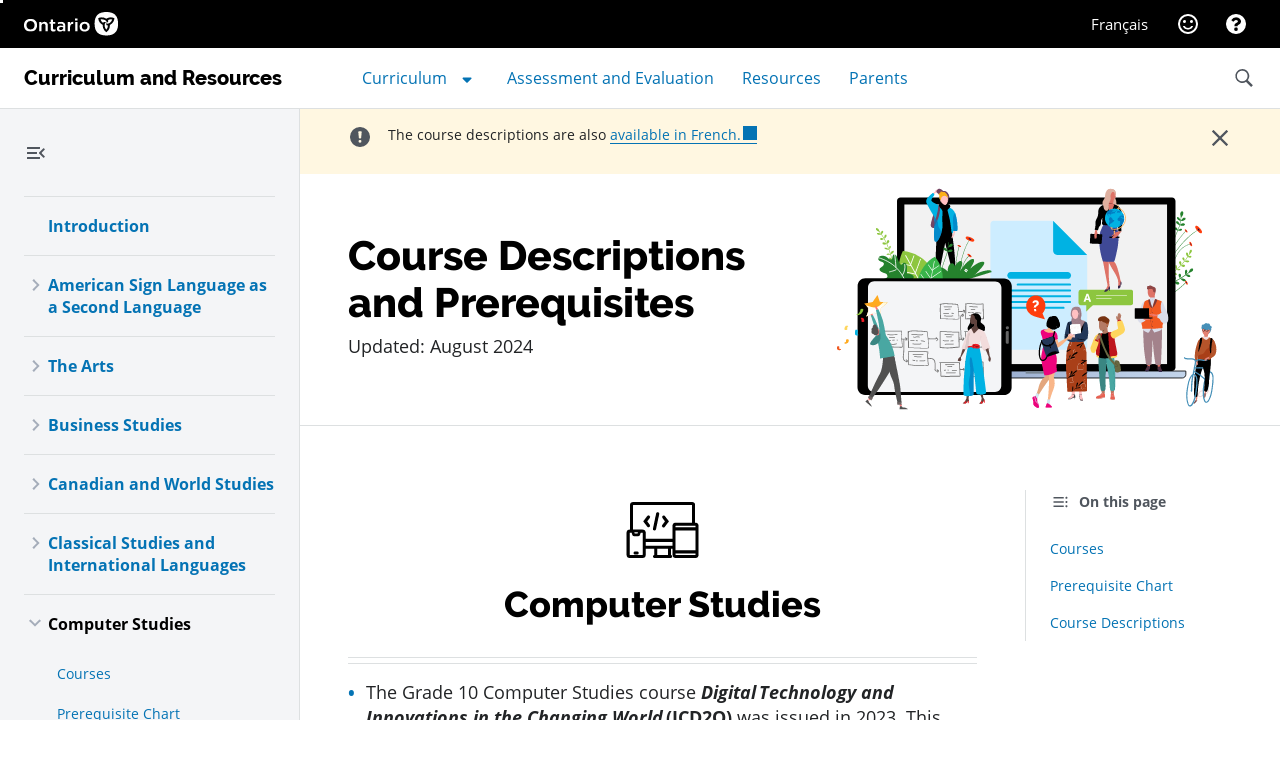

--- FILE ---
content_type: text/html; charset=utf-8
request_url: https://www.google.com/recaptcha/api2/anchor?ar=1&k=6LdEc2QaAAAAACWB6fJwdQzQTPtx2EwprH-qu9eh&co=aHR0cHM6Ly93d3cuZGNwLmVkdS5nb3Yub24uY2E6NDQz&hl=en&v=7gg7H51Q-naNfhmCP3_R47ho&size=invisible&anchor-ms=20000&execute-ms=30000&cb=cfw7ijvag3qa
body_size: 48150
content:
<!DOCTYPE HTML><html dir="ltr" lang="en"><head><meta http-equiv="Content-Type" content="text/html; charset=UTF-8">
<meta http-equiv="X-UA-Compatible" content="IE=edge">
<title>reCAPTCHA</title>
<style type="text/css">
/* cyrillic-ext */
@font-face {
  font-family: 'Roboto';
  font-style: normal;
  font-weight: 400;
  font-stretch: 100%;
  src: url(//fonts.gstatic.com/s/roboto/v48/KFO7CnqEu92Fr1ME7kSn66aGLdTylUAMa3GUBHMdazTgWw.woff2) format('woff2');
  unicode-range: U+0460-052F, U+1C80-1C8A, U+20B4, U+2DE0-2DFF, U+A640-A69F, U+FE2E-FE2F;
}
/* cyrillic */
@font-face {
  font-family: 'Roboto';
  font-style: normal;
  font-weight: 400;
  font-stretch: 100%;
  src: url(//fonts.gstatic.com/s/roboto/v48/KFO7CnqEu92Fr1ME7kSn66aGLdTylUAMa3iUBHMdazTgWw.woff2) format('woff2');
  unicode-range: U+0301, U+0400-045F, U+0490-0491, U+04B0-04B1, U+2116;
}
/* greek-ext */
@font-face {
  font-family: 'Roboto';
  font-style: normal;
  font-weight: 400;
  font-stretch: 100%;
  src: url(//fonts.gstatic.com/s/roboto/v48/KFO7CnqEu92Fr1ME7kSn66aGLdTylUAMa3CUBHMdazTgWw.woff2) format('woff2');
  unicode-range: U+1F00-1FFF;
}
/* greek */
@font-face {
  font-family: 'Roboto';
  font-style: normal;
  font-weight: 400;
  font-stretch: 100%;
  src: url(//fonts.gstatic.com/s/roboto/v48/KFO7CnqEu92Fr1ME7kSn66aGLdTylUAMa3-UBHMdazTgWw.woff2) format('woff2');
  unicode-range: U+0370-0377, U+037A-037F, U+0384-038A, U+038C, U+038E-03A1, U+03A3-03FF;
}
/* math */
@font-face {
  font-family: 'Roboto';
  font-style: normal;
  font-weight: 400;
  font-stretch: 100%;
  src: url(//fonts.gstatic.com/s/roboto/v48/KFO7CnqEu92Fr1ME7kSn66aGLdTylUAMawCUBHMdazTgWw.woff2) format('woff2');
  unicode-range: U+0302-0303, U+0305, U+0307-0308, U+0310, U+0312, U+0315, U+031A, U+0326-0327, U+032C, U+032F-0330, U+0332-0333, U+0338, U+033A, U+0346, U+034D, U+0391-03A1, U+03A3-03A9, U+03B1-03C9, U+03D1, U+03D5-03D6, U+03F0-03F1, U+03F4-03F5, U+2016-2017, U+2034-2038, U+203C, U+2040, U+2043, U+2047, U+2050, U+2057, U+205F, U+2070-2071, U+2074-208E, U+2090-209C, U+20D0-20DC, U+20E1, U+20E5-20EF, U+2100-2112, U+2114-2115, U+2117-2121, U+2123-214F, U+2190, U+2192, U+2194-21AE, U+21B0-21E5, U+21F1-21F2, U+21F4-2211, U+2213-2214, U+2216-22FF, U+2308-230B, U+2310, U+2319, U+231C-2321, U+2336-237A, U+237C, U+2395, U+239B-23B7, U+23D0, U+23DC-23E1, U+2474-2475, U+25AF, U+25B3, U+25B7, U+25BD, U+25C1, U+25CA, U+25CC, U+25FB, U+266D-266F, U+27C0-27FF, U+2900-2AFF, U+2B0E-2B11, U+2B30-2B4C, U+2BFE, U+3030, U+FF5B, U+FF5D, U+1D400-1D7FF, U+1EE00-1EEFF;
}
/* symbols */
@font-face {
  font-family: 'Roboto';
  font-style: normal;
  font-weight: 400;
  font-stretch: 100%;
  src: url(//fonts.gstatic.com/s/roboto/v48/KFO7CnqEu92Fr1ME7kSn66aGLdTylUAMaxKUBHMdazTgWw.woff2) format('woff2');
  unicode-range: U+0001-000C, U+000E-001F, U+007F-009F, U+20DD-20E0, U+20E2-20E4, U+2150-218F, U+2190, U+2192, U+2194-2199, U+21AF, U+21E6-21F0, U+21F3, U+2218-2219, U+2299, U+22C4-22C6, U+2300-243F, U+2440-244A, U+2460-24FF, U+25A0-27BF, U+2800-28FF, U+2921-2922, U+2981, U+29BF, U+29EB, U+2B00-2BFF, U+4DC0-4DFF, U+FFF9-FFFB, U+10140-1018E, U+10190-1019C, U+101A0, U+101D0-101FD, U+102E0-102FB, U+10E60-10E7E, U+1D2C0-1D2D3, U+1D2E0-1D37F, U+1F000-1F0FF, U+1F100-1F1AD, U+1F1E6-1F1FF, U+1F30D-1F30F, U+1F315, U+1F31C, U+1F31E, U+1F320-1F32C, U+1F336, U+1F378, U+1F37D, U+1F382, U+1F393-1F39F, U+1F3A7-1F3A8, U+1F3AC-1F3AF, U+1F3C2, U+1F3C4-1F3C6, U+1F3CA-1F3CE, U+1F3D4-1F3E0, U+1F3ED, U+1F3F1-1F3F3, U+1F3F5-1F3F7, U+1F408, U+1F415, U+1F41F, U+1F426, U+1F43F, U+1F441-1F442, U+1F444, U+1F446-1F449, U+1F44C-1F44E, U+1F453, U+1F46A, U+1F47D, U+1F4A3, U+1F4B0, U+1F4B3, U+1F4B9, U+1F4BB, U+1F4BF, U+1F4C8-1F4CB, U+1F4D6, U+1F4DA, U+1F4DF, U+1F4E3-1F4E6, U+1F4EA-1F4ED, U+1F4F7, U+1F4F9-1F4FB, U+1F4FD-1F4FE, U+1F503, U+1F507-1F50B, U+1F50D, U+1F512-1F513, U+1F53E-1F54A, U+1F54F-1F5FA, U+1F610, U+1F650-1F67F, U+1F687, U+1F68D, U+1F691, U+1F694, U+1F698, U+1F6AD, U+1F6B2, U+1F6B9-1F6BA, U+1F6BC, U+1F6C6-1F6CF, U+1F6D3-1F6D7, U+1F6E0-1F6EA, U+1F6F0-1F6F3, U+1F6F7-1F6FC, U+1F700-1F7FF, U+1F800-1F80B, U+1F810-1F847, U+1F850-1F859, U+1F860-1F887, U+1F890-1F8AD, U+1F8B0-1F8BB, U+1F8C0-1F8C1, U+1F900-1F90B, U+1F93B, U+1F946, U+1F984, U+1F996, U+1F9E9, U+1FA00-1FA6F, U+1FA70-1FA7C, U+1FA80-1FA89, U+1FA8F-1FAC6, U+1FACE-1FADC, U+1FADF-1FAE9, U+1FAF0-1FAF8, U+1FB00-1FBFF;
}
/* vietnamese */
@font-face {
  font-family: 'Roboto';
  font-style: normal;
  font-weight: 400;
  font-stretch: 100%;
  src: url(//fonts.gstatic.com/s/roboto/v48/KFO7CnqEu92Fr1ME7kSn66aGLdTylUAMa3OUBHMdazTgWw.woff2) format('woff2');
  unicode-range: U+0102-0103, U+0110-0111, U+0128-0129, U+0168-0169, U+01A0-01A1, U+01AF-01B0, U+0300-0301, U+0303-0304, U+0308-0309, U+0323, U+0329, U+1EA0-1EF9, U+20AB;
}
/* latin-ext */
@font-face {
  font-family: 'Roboto';
  font-style: normal;
  font-weight: 400;
  font-stretch: 100%;
  src: url(//fonts.gstatic.com/s/roboto/v48/KFO7CnqEu92Fr1ME7kSn66aGLdTylUAMa3KUBHMdazTgWw.woff2) format('woff2');
  unicode-range: U+0100-02BA, U+02BD-02C5, U+02C7-02CC, U+02CE-02D7, U+02DD-02FF, U+0304, U+0308, U+0329, U+1D00-1DBF, U+1E00-1E9F, U+1EF2-1EFF, U+2020, U+20A0-20AB, U+20AD-20C0, U+2113, U+2C60-2C7F, U+A720-A7FF;
}
/* latin */
@font-face {
  font-family: 'Roboto';
  font-style: normal;
  font-weight: 400;
  font-stretch: 100%;
  src: url(//fonts.gstatic.com/s/roboto/v48/KFO7CnqEu92Fr1ME7kSn66aGLdTylUAMa3yUBHMdazQ.woff2) format('woff2');
  unicode-range: U+0000-00FF, U+0131, U+0152-0153, U+02BB-02BC, U+02C6, U+02DA, U+02DC, U+0304, U+0308, U+0329, U+2000-206F, U+20AC, U+2122, U+2191, U+2193, U+2212, U+2215, U+FEFF, U+FFFD;
}
/* cyrillic-ext */
@font-face {
  font-family: 'Roboto';
  font-style: normal;
  font-weight: 500;
  font-stretch: 100%;
  src: url(//fonts.gstatic.com/s/roboto/v48/KFO7CnqEu92Fr1ME7kSn66aGLdTylUAMa3GUBHMdazTgWw.woff2) format('woff2');
  unicode-range: U+0460-052F, U+1C80-1C8A, U+20B4, U+2DE0-2DFF, U+A640-A69F, U+FE2E-FE2F;
}
/* cyrillic */
@font-face {
  font-family: 'Roboto';
  font-style: normal;
  font-weight: 500;
  font-stretch: 100%;
  src: url(//fonts.gstatic.com/s/roboto/v48/KFO7CnqEu92Fr1ME7kSn66aGLdTylUAMa3iUBHMdazTgWw.woff2) format('woff2');
  unicode-range: U+0301, U+0400-045F, U+0490-0491, U+04B0-04B1, U+2116;
}
/* greek-ext */
@font-face {
  font-family: 'Roboto';
  font-style: normal;
  font-weight: 500;
  font-stretch: 100%;
  src: url(//fonts.gstatic.com/s/roboto/v48/KFO7CnqEu92Fr1ME7kSn66aGLdTylUAMa3CUBHMdazTgWw.woff2) format('woff2');
  unicode-range: U+1F00-1FFF;
}
/* greek */
@font-face {
  font-family: 'Roboto';
  font-style: normal;
  font-weight: 500;
  font-stretch: 100%;
  src: url(//fonts.gstatic.com/s/roboto/v48/KFO7CnqEu92Fr1ME7kSn66aGLdTylUAMa3-UBHMdazTgWw.woff2) format('woff2');
  unicode-range: U+0370-0377, U+037A-037F, U+0384-038A, U+038C, U+038E-03A1, U+03A3-03FF;
}
/* math */
@font-face {
  font-family: 'Roboto';
  font-style: normal;
  font-weight: 500;
  font-stretch: 100%;
  src: url(//fonts.gstatic.com/s/roboto/v48/KFO7CnqEu92Fr1ME7kSn66aGLdTylUAMawCUBHMdazTgWw.woff2) format('woff2');
  unicode-range: U+0302-0303, U+0305, U+0307-0308, U+0310, U+0312, U+0315, U+031A, U+0326-0327, U+032C, U+032F-0330, U+0332-0333, U+0338, U+033A, U+0346, U+034D, U+0391-03A1, U+03A3-03A9, U+03B1-03C9, U+03D1, U+03D5-03D6, U+03F0-03F1, U+03F4-03F5, U+2016-2017, U+2034-2038, U+203C, U+2040, U+2043, U+2047, U+2050, U+2057, U+205F, U+2070-2071, U+2074-208E, U+2090-209C, U+20D0-20DC, U+20E1, U+20E5-20EF, U+2100-2112, U+2114-2115, U+2117-2121, U+2123-214F, U+2190, U+2192, U+2194-21AE, U+21B0-21E5, U+21F1-21F2, U+21F4-2211, U+2213-2214, U+2216-22FF, U+2308-230B, U+2310, U+2319, U+231C-2321, U+2336-237A, U+237C, U+2395, U+239B-23B7, U+23D0, U+23DC-23E1, U+2474-2475, U+25AF, U+25B3, U+25B7, U+25BD, U+25C1, U+25CA, U+25CC, U+25FB, U+266D-266F, U+27C0-27FF, U+2900-2AFF, U+2B0E-2B11, U+2B30-2B4C, U+2BFE, U+3030, U+FF5B, U+FF5D, U+1D400-1D7FF, U+1EE00-1EEFF;
}
/* symbols */
@font-face {
  font-family: 'Roboto';
  font-style: normal;
  font-weight: 500;
  font-stretch: 100%;
  src: url(//fonts.gstatic.com/s/roboto/v48/KFO7CnqEu92Fr1ME7kSn66aGLdTylUAMaxKUBHMdazTgWw.woff2) format('woff2');
  unicode-range: U+0001-000C, U+000E-001F, U+007F-009F, U+20DD-20E0, U+20E2-20E4, U+2150-218F, U+2190, U+2192, U+2194-2199, U+21AF, U+21E6-21F0, U+21F3, U+2218-2219, U+2299, U+22C4-22C6, U+2300-243F, U+2440-244A, U+2460-24FF, U+25A0-27BF, U+2800-28FF, U+2921-2922, U+2981, U+29BF, U+29EB, U+2B00-2BFF, U+4DC0-4DFF, U+FFF9-FFFB, U+10140-1018E, U+10190-1019C, U+101A0, U+101D0-101FD, U+102E0-102FB, U+10E60-10E7E, U+1D2C0-1D2D3, U+1D2E0-1D37F, U+1F000-1F0FF, U+1F100-1F1AD, U+1F1E6-1F1FF, U+1F30D-1F30F, U+1F315, U+1F31C, U+1F31E, U+1F320-1F32C, U+1F336, U+1F378, U+1F37D, U+1F382, U+1F393-1F39F, U+1F3A7-1F3A8, U+1F3AC-1F3AF, U+1F3C2, U+1F3C4-1F3C6, U+1F3CA-1F3CE, U+1F3D4-1F3E0, U+1F3ED, U+1F3F1-1F3F3, U+1F3F5-1F3F7, U+1F408, U+1F415, U+1F41F, U+1F426, U+1F43F, U+1F441-1F442, U+1F444, U+1F446-1F449, U+1F44C-1F44E, U+1F453, U+1F46A, U+1F47D, U+1F4A3, U+1F4B0, U+1F4B3, U+1F4B9, U+1F4BB, U+1F4BF, U+1F4C8-1F4CB, U+1F4D6, U+1F4DA, U+1F4DF, U+1F4E3-1F4E6, U+1F4EA-1F4ED, U+1F4F7, U+1F4F9-1F4FB, U+1F4FD-1F4FE, U+1F503, U+1F507-1F50B, U+1F50D, U+1F512-1F513, U+1F53E-1F54A, U+1F54F-1F5FA, U+1F610, U+1F650-1F67F, U+1F687, U+1F68D, U+1F691, U+1F694, U+1F698, U+1F6AD, U+1F6B2, U+1F6B9-1F6BA, U+1F6BC, U+1F6C6-1F6CF, U+1F6D3-1F6D7, U+1F6E0-1F6EA, U+1F6F0-1F6F3, U+1F6F7-1F6FC, U+1F700-1F7FF, U+1F800-1F80B, U+1F810-1F847, U+1F850-1F859, U+1F860-1F887, U+1F890-1F8AD, U+1F8B0-1F8BB, U+1F8C0-1F8C1, U+1F900-1F90B, U+1F93B, U+1F946, U+1F984, U+1F996, U+1F9E9, U+1FA00-1FA6F, U+1FA70-1FA7C, U+1FA80-1FA89, U+1FA8F-1FAC6, U+1FACE-1FADC, U+1FADF-1FAE9, U+1FAF0-1FAF8, U+1FB00-1FBFF;
}
/* vietnamese */
@font-face {
  font-family: 'Roboto';
  font-style: normal;
  font-weight: 500;
  font-stretch: 100%;
  src: url(//fonts.gstatic.com/s/roboto/v48/KFO7CnqEu92Fr1ME7kSn66aGLdTylUAMa3OUBHMdazTgWw.woff2) format('woff2');
  unicode-range: U+0102-0103, U+0110-0111, U+0128-0129, U+0168-0169, U+01A0-01A1, U+01AF-01B0, U+0300-0301, U+0303-0304, U+0308-0309, U+0323, U+0329, U+1EA0-1EF9, U+20AB;
}
/* latin-ext */
@font-face {
  font-family: 'Roboto';
  font-style: normal;
  font-weight: 500;
  font-stretch: 100%;
  src: url(//fonts.gstatic.com/s/roboto/v48/KFO7CnqEu92Fr1ME7kSn66aGLdTylUAMa3KUBHMdazTgWw.woff2) format('woff2');
  unicode-range: U+0100-02BA, U+02BD-02C5, U+02C7-02CC, U+02CE-02D7, U+02DD-02FF, U+0304, U+0308, U+0329, U+1D00-1DBF, U+1E00-1E9F, U+1EF2-1EFF, U+2020, U+20A0-20AB, U+20AD-20C0, U+2113, U+2C60-2C7F, U+A720-A7FF;
}
/* latin */
@font-face {
  font-family: 'Roboto';
  font-style: normal;
  font-weight: 500;
  font-stretch: 100%;
  src: url(//fonts.gstatic.com/s/roboto/v48/KFO7CnqEu92Fr1ME7kSn66aGLdTylUAMa3yUBHMdazQ.woff2) format('woff2');
  unicode-range: U+0000-00FF, U+0131, U+0152-0153, U+02BB-02BC, U+02C6, U+02DA, U+02DC, U+0304, U+0308, U+0329, U+2000-206F, U+20AC, U+2122, U+2191, U+2193, U+2212, U+2215, U+FEFF, U+FFFD;
}
/* cyrillic-ext */
@font-face {
  font-family: 'Roboto';
  font-style: normal;
  font-weight: 900;
  font-stretch: 100%;
  src: url(//fonts.gstatic.com/s/roboto/v48/KFO7CnqEu92Fr1ME7kSn66aGLdTylUAMa3GUBHMdazTgWw.woff2) format('woff2');
  unicode-range: U+0460-052F, U+1C80-1C8A, U+20B4, U+2DE0-2DFF, U+A640-A69F, U+FE2E-FE2F;
}
/* cyrillic */
@font-face {
  font-family: 'Roboto';
  font-style: normal;
  font-weight: 900;
  font-stretch: 100%;
  src: url(//fonts.gstatic.com/s/roboto/v48/KFO7CnqEu92Fr1ME7kSn66aGLdTylUAMa3iUBHMdazTgWw.woff2) format('woff2');
  unicode-range: U+0301, U+0400-045F, U+0490-0491, U+04B0-04B1, U+2116;
}
/* greek-ext */
@font-face {
  font-family: 'Roboto';
  font-style: normal;
  font-weight: 900;
  font-stretch: 100%;
  src: url(//fonts.gstatic.com/s/roboto/v48/KFO7CnqEu92Fr1ME7kSn66aGLdTylUAMa3CUBHMdazTgWw.woff2) format('woff2');
  unicode-range: U+1F00-1FFF;
}
/* greek */
@font-face {
  font-family: 'Roboto';
  font-style: normal;
  font-weight: 900;
  font-stretch: 100%;
  src: url(//fonts.gstatic.com/s/roboto/v48/KFO7CnqEu92Fr1ME7kSn66aGLdTylUAMa3-UBHMdazTgWw.woff2) format('woff2');
  unicode-range: U+0370-0377, U+037A-037F, U+0384-038A, U+038C, U+038E-03A1, U+03A3-03FF;
}
/* math */
@font-face {
  font-family: 'Roboto';
  font-style: normal;
  font-weight: 900;
  font-stretch: 100%;
  src: url(//fonts.gstatic.com/s/roboto/v48/KFO7CnqEu92Fr1ME7kSn66aGLdTylUAMawCUBHMdazTgWw.woff2) format('woff2');
  unicode-range: U+0302-0303, U+0305, U+0307-0308, U+0310, U+0312, U+0315, U+031A, U+0326-0327, U+032C, U+032F-0330, U+0332-0333, U+0338, U+033A, U+0346, U+034D, U+0391-03A1, U+03A3-03A9, U+03B1-03C9, U+03D1, U+03D5-03D6, U+03F0-03F1, U+03F4-03F5, U+2016-2017, U+2034-2038, U+203C, U+2040, U+2043, U+2047, U+2050, U+2057, U+205F, U+2070-2071, U+2074-208E, U+2090-209C, U+20D0-20DC, U+20E1, U+20E5-20EF, U+2100-2112, U+2114-2115, U+2117-2121, U+2123-214F, U+2190, U+2192, U+2194-21AE, U+21B0-21E5, U+21F1-21F2, U+21F4-2211, U+2213-2214, U+2216-22FF, U+2308-230B, U+2310, U+2319, U+231C-2321, U+2336-237A, U+237C, U+2395, U+239B-23B7, U+23D0, U+23DC-23E1, U+2474-2475, U+25AF, U+25B3, U+25B7, U+25BD, U+25C1, U+25CA, U+25CC, U+25FB, U+266D-266F, U+27C0-27FF, U+2900-2AFF, U+2B0E-2B11, U+2B30-2B4C, U+2BFE, U+3030, U+FF5B, U+FF5D, U+1D400-1D7FF, U+1EE00-1EEFF;
}
/* symbols */
@font-face {
  font-family: 'Roboto';
  font-style: normal;
  font-weight: 900;
  font-stretch: 100%;
  src: url(//fonts.gstatic.com/s/roboto/v48/KFO7CnqEu92Fr1ME7kSn66aGLdTylUAMaxKUBHMdazTgWw.woff2) format('woff2');
  unicode-range: U+0001-000C, U+000E-001F, U+007F-009F, U+20DD-20E0, U+20E2-20E4, U+2150-218F, U+2190, U+2192, U+2194-2199, U+21AF, U+21E6-21F0, U+21F3, U+2218-2219, U+2299, U+22C4-22C6, U+2300-243F, U+2440-244A, U+2460-24FF, U+25A0-27BF, U+2800-28FF, U+2921-2922, U+2981, U+29BF, U+29EB, U+2B00-2BFF, U+4DC0-4DFF, U+FFF9-FFFB, U+10140-1018E, U+10190-1019C, U+101A0, U+101D0-101FD, U+102E0-102FB, U+10E60-10E7E, U+1D2C0-1D2D3, U+1D2E0-1D37F, U+1F000-1F0FF, U+1F100-1F1AD, U+1F1E6-1F1FF, U+1F30D-1F30F, U+1F315, U+1F31C, U+1F31E, U+1F320-1F32C, U+1F336, U+1F378, U+1F37D, U+1F382, U+1F393-1F39F, U+1F3A7-1F3A8, U+1F3AC-1F3AF, U+1F3C2, U+1F3C4-1F3C6, U+1F3CA-1F3CE, U+1F3D4-1F3E0, U+1F3ED, U+1F3F1-1F3F3, U+1F3F5-1F3F7, U+1F408, U+1F415, U+1F41F, U+1F426, U+1F43F, U+1F441-1F442, U+1F444, U+1F446-1F449, U+1F44C-1F44E, U+1F453, U+1F46A, U+1F47D, U+1F4A3, U+1F4B0, U+1F4B3, U+1F4B9, U+1F4BB, U+1F4BF, U+1F4C8-1F4CB, U+1F4D6, U+1F4DA, U+1F4DF, U+1F4E3-1F4E6, U+1F4EA-1F4ED, U+1F4F7, U+1F4F9-1F4FB, U+1F4FD-1F4FE, U+1F503, U+1F507-1F50B, U+1F50D, U+1F512-1F513, U+1F53E-1F54A, U+1F54F-1F5FA, U+1F610, U+1F650-1F67F, U+1F687, U+1F68D, U+1F691, U+1F694, U+1F698, U+1F6AD, U+1F6B2, U+1F6B9-1F6BA, U+1F6BC, U+1F6C6-1F6CF, U+1F6D3-1F6D7, U+1F6E0-1F6EA, U+1F6F0-1F6F3, U+1F6F7-1F6FC, U+1F700-1F7FF, U+1F800-1F80B, U+1F810-1F847, U+1F850-1F859, U+1F860-1F887, U+1F890-1F8AD, U+1F8B0-1F8BB, U+1F8C0-1F8C1, U+1F900-1F90B, U+1F93B, U+1F946, U+1F984, U+1F996, U+1F9E9, U+1FA00-1FA6F, U+1FA70-1FA7C, U+1FA80-1FA89, U+1FA8F-1FAC6, U+1FACE-1FADC, U+1FADF-1FAE9, U+1FAF0-1FAF8, U+1FB00-1FBFF;
}
/* vietnamese */
@font-face {
  font-family: 'Roboto';
  font-style: normal;
  font-weight: 900;
  font-stretch: 100%;
  src: url(//fonts.gstatic.com/s/roboto/v48/KFO7CnqEu92Fr1ME7kSn66aGLdTylUAMa3OUBHMdazTgWw.woff2) format('woff2');
  unicode-range: U+0102-0103, U+0110-0111, U+0128-0129, U+0168-0169, U+01A0-01A1, U+01AF-01B0, U+0300-0301, U+0303-0304, U+0308-0309, U+0323, U+0329, U+1EA0-1EF9, U+20AB;
}
/* latin-ext */
@font-face {
  font-family: 'Roboto';
  font-style: normal;
  font-weight: 900;
  font-stretch: 100%;
  src: url(//fonts.gstatic.com/s/roboto/v48/KFO7CnqEu92Fr1ME7kSn66aGLdTylUAMa3KUBHMdazTgWw.woff2) format('woff2');
  unicode-range: U+0100-02BA, U+02BD-02C5, U+02C7-02CC, U+02CE-02D7, U+02DD-02FF, U+0304, U+0308, U+0329, U+1D00-1DBF, U+1E00-1E9F, U+1EF2-1EFF, U+2020, U+20A0-20AB, U+20AD-20C0, U+2113, U+2C60-2C7F, U+A720-A7FF;
}
/* latin */
@font-face {
  font-family: 'Roboto';
  font-style: normal;
  font-weight: 900;
  font-stretch: 100%;
  src: url(//fonts.gstatic.com/s/roboto/v48/KFO7CnqEu92Fr1ME7kSn66aGLdTylUAMa3yUBHMdazQ.woff2) format('woff2');
  unicode-range: U+0000-00FF, U+0131, U+0152-0153, U+02BB-02BC, U+02C6, U+02DA, U+02DC, U+0304, U+0308, U+0329, U+2000-206F, U+20AC, U+2122, U+2191, U+2193, U+2212, U+2215, U+FEFF, U+FFFD;
}

</style>
<link rel="stylesheet" type="text/css" href="https://www.gstatic.com/recaptcha/releases/7gg7H51Q-naNfhmCP3_R47ho/styles__ltr.css">
<script nonce="X25QUo13s82mfgJvvmIrtw" type="text/javascript">window['__recaptcha_api'] = 'https://www.google.com/recaptcha/api2/';</script>
<script type="text/javascript" src="https://www.gstatic.com/recaptcha/releases/7gg7H51Q-naNfhmCP3_R47ho/recaptcha__en.js" nonce="X25QUo13s82mfgJvvmIrtw">
      
    </script></head>
<body><div id="rc-anchor-alert" class="rc-anchor-alert"></div>
<input type="hidden" id="recaptcha-token" value="[base64]">
<script type="text/javascript" nonce="X25QUo13s82mfgJvvmIrtw">
      recaptcha.anchor.Main.init("[\x22ainput\x22,[\x22bgdata\x22,\x22\x22,\[base64]/[base64]/UltIKytdPWE6KGE8MjA0OD9SW0grK109YT4+NnwxOTI6KChhJjY0NTEyKT09NTUyOTYmJnErMTxoLmxlbmd0aCYmKGguY2hhckNvZGVBdChxKzEpJjY0NTEyKT09NTYzMjA/[base64]/MjU1OlI/[base64]/[base64]/[base64]/[base64]/[base64]/[base64]/[base64]/[base64]/[base64]/[base64]\x22,\[base64]\\u003d\x22,\x22KcOWe8KgYMKCdsOjChxLW8OBw7TDtMOowp7CpcKHbUdibMKAZn1PwrDDhcK/wrPCjMKBLcOPGDFGVAYic3tSZsOQUMKZwrzCjMKWwqg0w5TCqMOtw6FRfcOeZMOzbsOdw5oOw5/ChMOrwrzDsMOswoUDJUPCgnzChcORW1PCp8K1w57DnSbDr2/CjcK6wo10N8OvXMOcw6PCnybDnxZ5wo/Dv8KRUcO9w6nDvsOBw7RIGsOtw5rDssOMN8Kmwr1AdMKATCvDk8Kqw7PCmycSw53DhMKTaGDDsWXDs8K5w690w4oEIMKRw55fUMOtdzLCrMK/[base64]/Cp8OwJ8OYdWREL8OWw4cew4cXw6PDlRDDnx1ow74NfFTCscOYw4jDo8KWwpYrZhQ6w7lgwqnDjMOPw4AfwpcjwoDCj0Ymw6BKw4NAw5kGw6Rew6zCtcKwBmbChFVtwr5UXRwzwr/[base64]/DsMOXWMKVflFtaE0nw411U8KNwprDjGVTI8KzwoAjw5AyDXzCq01fe2oRADvCkGtXahvDpHfDtnJ5w6zDrEF+w5DCnMK6dVdgwpXCmsKaw6dSw6dHw7JeQcO5wonCgQTDqF/CjltFw4bDv27Dk8KTwp5JwrwBVMKzwqvCpMOzwq1bw7Evw6DDsj7CsDkRYxnCn8O3w6/CqMKBaMOIw4TDhFTDrMOcS8KyPl8vw7fCm8OUbnNzRsKScBw0wpB5wocpwpQzZMKkLWzChMKLw4c+dMKMUTFQw4EHwoLCrER2Y8OSJXLCg8K7LnLClcOGOAhTwqFZw4QkI8Ozw4DCkMOfFMOvIgItw4rDscOnwq4TKMKCwroww5/Dl2RPQMODQxrDuMOZRTzCnULCg2DCjcKPw6jCucK5BhTCn8O2FQcDwpZ4SSVDw4kxfTTCqjbDlBQXKcOYBMKDw4TDjkbDs8OLw6PDuwfCq0jDhG7CjcKBwodFw4ogL3waGcKTwqzCnw7CrcOhwpvCmTcUKX1rfQzDmGF9w7DDiwdNwrdRL3/CqMKTw67DtsO7Q2DDuDvCqsK9JsOEI0kBwozDk8O6wprCmko2LMOaD8OawrfCnH3CnBDDg1TCqA/[base64]/CtRlMwowrAT0pEnRowpQ3HMKMwozDhBrCpsOSLD/DmwzChQzDgHUJMxwxSQhyw4tgFcOjRMOPw6AGfC7CsMKPw73DiBvCrsOUXAVQVgrDocKUw4cfw7o+w5bDnkVNQ8KGA8KHZ1vCmVgWwqDDusOewpEPwrlsR8Olw7tvw7AOwp4zXsK3w5zDhsKpKsOmI1/[base64]/CtzYLwohCMMKod3NoclfDgWZnw41rwqzDhCPDs2Qiwrx3P2/[base64]/VWQpw4MGw5nDpQvCr0dBG8OKAiIaw4RyPcK3MMOZwrLCrzpNwrdswpnChFXCsWvDqcOsB17DlybCnFtmw4wScRPDpsK6wpUXNsOFw4vDlW3DqA7CggBCA8OXcsOBLcOICwMiBWBIw6QBwrrDkSYRNsO5wrfCs8KOwpkbeMOKEcKrw6oUw7ZjUMOaw7/DpVjCuhjCr8O2Nw/Ds8KcTsKNw7PCgzEqGUXCqQvChsOKwpJnGsOObsKtwpdDwp90TQ7DtMO1J8KxcRkHw53Cuktbw7p6cTjCghZew5VywrMlw6gLVmXCugPCg8OOw5DChMOtw6DChkbCpMOzwrB/w4prw6d2fMKaScODZ8KyVCHCj8Opw7rDlQLCqsKLw5wrworChlDDnMKMwozDk8ObwpjCtMO/U8OUAMOBYHwGwrcgw7FqA33CoXLCoDzCqsKjw50ae8KqVG5IwpAaG8KUEQAYw6XCv8Krw4/CpcK4w5AmaMOhw6LDrwXDhcOQRcOsADfCusKJXDrCtMOfw55awonCjMOOwpwQLC3Cn8KAbQYHw4PCny5kw53DjzAGdlcKw41Sw7ZoVsO8CVXCiEzChcOTw4nCrCdlw4zDnsOJw6TDpcOAfcO/[base64]/DiRUCPgoTw6LDjMKNwrjCskQVNDLDpUbDgMK3L8OeBDpnw4XDlcKXMMKXwotfw7xaw5nCrxPDqlIOPAHCgcKPe8Kxw61uw5TDsF7DhlkXw5TCn3DCpcOkB1wqRQ9hcWDDo2R/wqzDp1TDtcKkw5rDhhHCnsOaSMKKwqfCn8OHZ8OmNx/CrAkNesO0cX/[base64]/DlsK8Yk1iLErDqsKbWyTCum0kwpwvw6QTDjcdBnzCtMK5dlXCicKbcMOoWMK/woIObMKMVAUuw5/Dpy3DiCAPwqIXFFZgw41Bwr7Duk/[base64]/[base64]/wqTCnz7DqXjDuTZkwoTDsnPDnV8WLcONF8KpwrvDpifDnBbDjMKFwq0Lwo1WQMOWw7sdw6kNdcKNwqokHcO4Xhp5QMOzK8Oofzhtw6MKwqbCm8OkwpVlwpTCmGjDmERPMiLDkAHCg8Kjw7d9w5jDizDCiG4lwpHCt8KQw53CrAIPwq/[base64]/[base64]/[base64]/w7nCmxzClcKNw6rCpWYYa8KJC3QfW8KlQsOawqXCkcOWwogGwr3Cr8ORcRDDrBJdw5rClU10f8K0wr8HwqXCvXrCqAdQTCVkw6PCmMOswoQ1wp8hworDm8KMAHXDicKwwrxmwqN2TcKCa1fCtsKkwpvCpsKPw73Dum5Rw5PDujcGw6YZUBTCi8O/Cw0femQmZsOAbMOBQ2xACsKYw4LDlVAowqsoFmbDn0pjwr3CinjDlMObHQQmwqrCgCZ3w6bCvR1BPmDDqAvDnxLCssOTw7vDh8O/[base64]/woV/[base64]/CiEHCl8K0dxcSwqnDksKBAQtmKsKbN3UKwoJ9w6RUNcONw4DCrxI0wq4RFFjDoxfCj8Odw7AXO8KcecOHwoULfiPDvcKOwqTDqMKQw7rCmcKQcSbCqcKKGsKswpYje1gfBjfCisKLw4TClcKDwrrDrWp/OFF8aS/Cm8KxZcOpcMKmw5LDmcOywrRLesO6RMKdw4bDqsOWwonDmwoXI8OMOggUNMK9w6YwXcKxbsKww6TCtcKAaTxKN23Cv8OCe8KES0IZV2TDtMOAE0d5IGIawq1/w4MgL8OKwop+w4nDhAtISmrCk8Kfw7syw6Y3PFFHwpLDisKYS8KNUDnDpcOow7jCgMKywrjDv8KVwqfChQLDo8KOwpcBwp7CksKhJ3LCtWF5c8KgwrLDkcOGwp0kw6JHS8K/w5hKGsOeasOgwpPDvBsnwpvCgcO+R8KFw4FFOl4ew49Lw5/[base64]/DmsK+H8OrdQE3w7DDqHTDuUlcw79Ew5XCs8OiYjBZKWxTRMKddMKmbMKnw6/CrsOvwrIRwpUvUmbCgMOrYAolwrnDpMKiFClvZ8K/CFTCgSwOwpMmFcOYw7ghwpRFFXhnJxgcw4pUCMKpw7fCtAQRQmLCrcKMZWzCg8OHw45lEBJyPFDDklXCq8OTw6HDlsKSKsOXw5kUw4DCt8OPI8OfUsOoG11Yw7VSccO6wrFvw6fCg1rCo8OBG8KwwqfCgUTDvXrCvMKjaHxtwpIsdwPCqArChDvCp8KKUzNDwp/DinXCn8OhwqbDhcKZJQgPVcOjw4nCmgzDvMOWNmtZwqMywqHDhADDgzhSIsOfw4vCkMOrFUPDlMK8QzDDq8ODER/[base64]/[base64]/CtnN/wrnCqMK4wp5KwojCgWnDrMK0P8Oew4sowq7CrzXDhhldRU3ClMK3w5MTV2PCvzjDu8K/d2/DjAguCS7DiCjDpMOfw78GUzgbD8O5w4/Com9ew7DCu8O9w7oBwrJ7w4g5wrU9KcKlwq7ClcOGw7Y6Pg1hf8K1c3rCp8KiCsO3w5syw4srw4V6XGknwrbCsMO5w4LDoU81woB8wphYw7gUwpTDon7CrlfDtcOTYybDhsOgTmvClcKCB27DpcOmdHkwVVZ4wqrDkSUbwoYNwq1ywpwpw7hNYwvDkHgsMcO/w6DCosOhXcKrFj7DnVELw5ULwrjCisOaRmtTwo/DgMKfGULDqcKIw7TClnDDjMKHwrUKMsKYw6VYZBrDmMK8wrXDtB/[base64]/w77DpcOAw7MyHEZyHMOMQsK9w5fCocOWURbDg8K9w4MAcsKiwqhVw64Iw5jCq8ONN8K5KXhIT8KrZzjCjsKdKHlgwq8Iw7lKQcKSScKNY0l5w6U6wr/[base64]/woXDp8Knw64zwq7CuE43IsOtaWkCwpplMcOiYmHCvMKMZC/DmV85w5NGbsKgOsOGw65OVcOZewjDiVpXwpMVwp1bSypmZMK5YcKywrxjWMK4ZMOLZ1ErwoXDnj7DgsKJw5RsP2RFTj8Yw7zDvsOww43ChsOIYnvDmUFiccKIw6IWYsO/w4PCjjsMw7TCk8KiAwx3wosCCMOcdcKQwoR/bUfDt3ofY8OeCRrDmcKWBsKYYn7DkGzDrsOPegMSw6Ndwq3CgwjCthDCqxzChsORwpLChsKcO8KZw51nC8OVw6IawrViTcOcTCfCtzE/wpjDo8Kdw6zCrFTCiFfCtj1NNsKsSMK6CRHDrcOYw45Nw4QDQxbCvhjCucKkwpTCvcKFw6LDiMKawq/[base64]/[base64]/CvCrDrMKpbsKgw5HCu8Oewr1SRG7CuQ7Cr8Oow6XDtCYeNBpawpYsUMKTw7o6Y8O+wrxSwqVWVMKBOgVewp3DkcKaLMKhw59IaT/DnCvCoSXCkmEoYBfCk1DDisKUTUEaw613wo/DgWt5Qh8vSsKFWQXCtcO+bcOswqRFYsOQw78Dw6zCi8OLw4tHw7A5w5E/UcKaw6s+DnnDiXNMwrIUw4nCqMOgJgtsWsOkAQXDsC/Cixs5VhA/wr0kwp3CiADCvx3Dj2kuwpHCmHLCgGdMwp1WwoXCiCzDusKCw4IBFmAnOcK/w6vChMOLwrHClsOhwp/CvGl7dcO8w4dlw43DtMKsFkplwqXDrEA5bcKtw7zCv8KaK8O+wrFtMMOSFsKKMGhGw6kNDMOrw5HDognCvMOrYhElVRZHw5rCphZrwozDsDtYRMOmwoB/[base64]/wr3CuWrCj8KoeHPDncOWwpo/[base64]/w5XCrMOgw7bCnsOrw4hsYhzCnsOdwpXCri5WVMKFw69Gb8O2w59XbMOFw5/DliA4w4dJwqTCuCNNKsOuw6jDjsOVI8KMwofCjsKldcOswrHCmTBLaG4eWC7CjsOdw5JIA8OSNBtaw4zDsDrDswjDmgUGc8K6wo0TR8KBwrYyw67CtMKpOX7Cv8K9VmbDqW/Ct8KaEMOPw4zCjkIQwonCgMKvw6rDnMK0wrfDlXQVIMOTKn5Ow7bCkMKZwqjDvsOGwoLCqMKCwpU2wph/SMKzwqfCkx0WB04Nw6cFXMKVwrXCt8KDw7NRwr3ChMOOb8KTwpvCrMOCamvDhcKdw7s/w5Aqw5BBenQzwoRsM1InJ8K7S3jDhF0sC1hTw7XDuMOPdcO9a8Onw6Aaw6o4w63CpMO+w6zCn8K2BTbCqFrDnyNpQzLCo8K9w6k6SSkIw7LChEYAwp/CjcK3csOTwpINwpdqwpYLwowJwprDmhTCimPDiTfDgh/CqBlZPMObTcKjQUPDiAHDsB0+A8OPwq3CgMKCw7oPdsOFX8OWwoPCmsKfBGzCpcOswpQ0wr9Gw7PDtsOJMlbCr8KEKcOxw5DCtMKbwrwWwpIYATfDsMKbY27CqjzCg24VQ2hzTcOOw4TCjG0YNV/DqcO9UsO2NsKQSyAoTRk4LBbDk1nClsOkwo/CocOOwqRNw4PDtSPDuynCkxfCisO2w6fCgcKhwqRvwqh9PH9fM3Z7w5nCmlnDkxPDkD/CnMKWYRNAVglhwokuw7Z2XsK8w4lOZ3rCk8Kkw5rCosKaM8OcaMKKw7bCjsK0wobCkwjCncOOwozDq8K/WG4Qwq3DtcO4woPDn3c7w43DnMKzw6bCohtQw70wKsKFexzChMOkw5cuGcK9fgbDomxYFUxrOMKBw5tMJRfDokDCpgtwFmhiexTDh8OlwozCpi/CqQYvTSNYwqU+OHkvwrHCv8KcwrwCw5R1w7TDmMKUwrI+w6I+wq/DpS3CmAbDkMKIwoXDrB3CukTDmsKGwpYhwoMcwrx0N8OOwpvDpSEQeMKdw48YLcK7OcO3TsK0cw1SNsKpCMKdZlMlUFJJw59Zw7PDjG1maMKmBB0GwrxyZGrCjjHDk8OZw7wEwoXCtMKdwqHDvE3Dp1llwoMqYMKsw41Ow7/DuMOeF8KIwqfCiz0fw7ofNcKMw4wrZ30ww6LDj8KvOcOuwoQ3eyTCocOEZsOrw5jCv8O+w5h+DcKVwqbCsMK/V8KbbADDgsOfwqjCuTLDvz/CnsKZwr3Cn8OdV8OEwpPCrcONWCXCqiPDkQvDgsOowqNYwobCiXsJw7pqwpkCPMK5wovChC3Du8K2PMKHFgVYEsKzRQvChsOrIghxNcKxFcK5wolow4/Cn1BMBMOGwrUabCnDssKDw47Dg8O+wphiw6DCk2gwR8Krw71IczDDmsKKWMOPwp/DocO6RMOnVsKZwolgS24pwrXDmhtMZMO4wrvClg8SecOhwpRFw5MYBDFIwoJTATxQwoFnwoYnfDdBwqnCv8OdwrEVw79rIEHDmsKDPi3DtMK/[base64]/[base64]/CrMOCw6PCmTAnw7AlwrMpw6xdwr/CrhTDtRs0w7/[base64]/BMO5IMK3CW/CscOhwrpsw5bDplPDosKGwrQzJDJJw6fDk8Opwqwrwoo0HcOLQ2Z2w5/[base64]/CksK4BMOoPyU/HcKpAyUYfcK1wqLCiW/Cs8Oew6LCo8KaOGHDqT03QcK9ayPCmsOVIcOKTl/[base64]/[base64]/CicOKwrdNwqLDrMKWw4fDtsO+MCMDwqdbwrsFIDpMw6ZOCsOzJsOXwqohwpViwpHCmMKVw6UAO8KMwpnCnsONPljDkcKFVxdkw5hAPGvCiMOpB8ORwojDoMKCw4rCtiQOw6vClcKtwo4/wrnCpDTCr8OVwo3CnMK3wqwSXxXCjXJUVsOzQsO0WMKDOsO4YsO/w5hnAi3CpcKObsOYAQl1C8OMw64Zw5PDvMKAw70/wo3DkMK/w7/DkEVTQjpGZBpFJx7DocOXw5bCkcOhdyB4DRjCgsK2Pm9Jwr8LGVFOw5J6WzFed8OZw5jCrAoRV8Ooc8KEWMK2w4oEw7LDoBUkw47DqcOkecOWG8K9fMOEwpIOGx/CnH7CsMKEW8OMZCDDm0p1CyNhwpwtw6rDlsKcw758VcOwwql8w4XCuBNLwo/DsiHDuMOXRllEwqNbDEFVw5HCoGXDkcKwB8K6ehYDScO6wrzCmzrCo8KFZ8KLwrHDp0HDoFN9DcKtPU3Dl8KuwolOwp3Djm/CjH97w7p1UgLDisK1LMOWw7XDpzV2bCUlRcKXXsKWAgrCr8OnM8KIw5ZvfMKAwrZ7PsKVwp4jcWXDgMOmw7/Cg8Ogw7AgfAlowoPDnhQaan/[base64]/KUfCqhbCpcKqO0pzExJ6Gk/CuMOcwqwZw7PDtcKLwoEgGXsrGm8tV8O6IMODw4VSV8KEw6AYwrEVw4bDhgXCpinCjMKmT0sJw6/ClANVw7XDn8Kbw7cww6FYF8Kzw70UCMKWw4Esw5XDi8O/dsK7w6PDpcOiRsK3D8KjW8OJNnfCtA/DnjlPw7jDpx5YEyLCmsOILcOOw5RcwrUCWMORwqXDkMKCP1rCrxh1w7XCrjjDkkEmwpNbw77Di30LRT8Sw5rDsURJwoPDusKkwoYMwqZEwpTCnMK0TS0/[base64]/DmSXCiMOXOMOMbcK1wqcGwqnCtAJQSV1Rw5xPwohEIW99XVhYw4wLw4R/[base64]/[base64]/DjxUIwpxxYXBlw7zDkBrDqsKEAR5YJlTDrXfCscK2Gg3Cm8Ozw7R3KRAjwqkGWcKKE8KpwqpWw5BwF8OMQsOZwrVGwqvCiXHCqMKYwpQSbsK5w596QFXDvmpEJsKuT8OWCcKDRsKxTjbDtBzDgAnClUnCtm3Dh8OFwq5lwoZ6wrDCm8K/w5fCglx0w6o3WMKPwrTDlcK2w5XCuCo/TsKid8KzwqUafgbDqcOqwqM9MMOLeMOHN2vDisKBw4pAPlVtZxzChAXDhMOwIRDDmHtvw4DCqCPDiB3Dp8KqD0DDiEDCqMOYY1IawoUFw7caIsOhcUQQw4vDqXzCuMKqN1fCknLCky5EwpXDo0vCr8Ofwr7CuHxvU8Kjf8KFw5pFbsKaw5MyUsK9woHCl0dRSz8ZPH/CrQlmwooEf0MxbxUUw40swo3DhTRDA8OgQDbDgTnCknXDpcKidsK4w7hxWCQIwpQfQE0XY8OQcUkFwrzDqyBjwpFxa8KuMCEMOcOUw5/DkMOCw4/Di8OPUMKLwrUKecOGw5rDhsOFw4nDukczBBLDkEx8wr3Dl17CtBIPwoFzFcKlwoDCjcOLw6PClsKPDTjDjwoHw4jDi8OwA8Obw78yw57DoUvCnjnDuV7DkUZZbMKPQEHCmnB3w5jDgyYMwp1hw4sVPkTDm8KqB8KcUMOfa8OZecKSQMO3dhV/[base64]/w53DvcKucQPDisOSw5rCqsOBFwDCg8K1wpzDoH3DoV3DocOxaTQ6W8Kbw5Qbw43DtFnCgsOLUsKuCj3DkFvDqMKTEMOjAEgJw4M9fsOMwpAEVsOkCCQCwqDCk8OVw6VlwoMSUE3DgHkjwqLDvsK7wq/DhcKDwrUAERjCscKkB1cJwrXDrMKSARc8cMOCw5XCohzDlMOZfEEbwo/CkMKMF8OOQ2TCrMOTwrzDnsKSw43Di01hw7VSTRAXw6cRSg0WR2TDs8OHDk/Cik/Cq2fDi8ODBnfCvcKCdDbCll/DmXx+BMOhwqrDsUTDjVR7NR3DqTfDpcKmw6AJGBVVZ8OhT8OUw5LCsMOveinDohHChMO1CcOVw43DmcK7fTfDp0DDqVxCw6bCqsKvEsOsJm05WF/CvcKsFMO/[base64]/eV/Cv8OYwrQQwolBwqvDnkTCssOsw47CpRTDkcK9wpjDnMKxIsO5Q35Uw6zCjzIdcsOKwr/DkMKEw4zCjsKGUsKjw7HDu8K4FcOLwrbDrsKlwpvDhWwxKxAzw4nCkkzCll4Uw40WBi1YwqsNZ8OTwrQMwrbDiMKYB8KbFWJjZnzCpcKOLAJVTMOwwqcte8OPw43DilYeUcKhNcO5w6bDkxTDjMOWw4glKcO0w5vDpS5JwovCqsOGwqcvDQtdaMOCURXCiXIDwoEhwr/[base64]/DnV3DlMOzOzLDpVhqwpjCu8OMwqkewrvCisOowqHDizfDkXolWmrCgR0ACcKiesOmw5Ase8KPTsOKPU46w4vCqMOyTiHCi8K0wpQ/VlfDl8Ozw4R3wqcGA8OyJ8KwPgzCpVNDd8Krw7fDkBlgbMK2PsOYw49occOxwohVAHAfw6gSHlzCpMOBw51AZwDChnJAex/DpiocF8OcworDoCQQw63Do8Kiw6YjCcKIw5nDjcOiI8Ozw7rDhgrDkAt/b8KSwq4DwphTMsKMwqgSY8K3w53CsV9vNQjDgicTS1d2w4HCoHHCp8Opw4DDu1cNPcKYex/Cs1fDmCLDjBrDrD3Dj8Kgw6rDuC14woA7f8OEwqvCjj7CgMOnVMOtwr/DoDw5NWnDq8KGwp3DpWcyaE7Dh8KHV8KEw5NFw5/CuMK+bVfCrkLDvUDCgMKYwrfCplphfsKXNMOyO8KKw5Jbwp3CizPDrMOlw48sC8KES8K4QMKgdMK9w6JYw4F0woJ0VMK8wqzDisKCwotbwo/DusK/w4VAwo8Gwq0FwpHDnAZvwp0Hw4LDj8OMwrnCqj/CuE3CmADDhj/CrMOvwonDjMKXw4wdEAQjWm9gZ1zCvivDq8Ocw6zDs8KmYcKjw7BsKAvCj2ovbwvDgU1GZMOTH8KIOxjCvHjDswrCo1LDqxTCoMKBAWIsw7jDhMO8MUHDtcKGccOPwrkjwqLDs8Ouwp7CqcKUw6/DrcO9GsK6SHrDrMK7FG8fw43CmCHClMKNFsK/wqZ5wq/CssOUw5Ihwq7DjEBNJcOhw7IOEkMRcWIdZGE0fMOww6NCUyXDslnClSEhBHnCsMKmw4BFaEB1wqslSkBdDQl7w7xUw70kwq8awpnClQvCl0/[base64]/Ct8K/dFHCmMKUw78rw5LCq8OKw7/Dt0HDo8KgwrLDpkPDtcK0w6HDnnXDhMK2dRzCqcKUw5HDoUPDki3Dmy0rw4FXO8O8V8K8wo/[base64]/Dq8OdZcODe8KmEMK2w4PDgHvCjsKBwrLCscK9Y1Rkw5DCm8O9wqrCk0Y1SMOow4rCrBlEwpHDgsKHw6PDhMOmwqnDt8OhL8OFwo/[base64]/DsXMbRcOpSnvDl8Kpw5PDqsOkLMOXUMKcwp/CnyvDung8GS/Dj8OkCcKywq/Cm03DisKiw6VIw7TClUPColfCmcOAcsOVw6g9dMOKw7DDqcOWw5UDwonDp3PCsg5EYgYeBVQcZcOaVn3CuyDDtMKSwqnDgMOxw60Qw67CtTxXwqFBw6bDr8KQdUomFcKhdsOwWsOIwpnDucOow6DDk1fDmQs/NMOTEsO8f8OCFcOtw6vDhXYewpzCinprwqEew6hAw73Dr8K/[base64]/w7fCncK0RRRhwozDmsOMXkLCn353w7PCpxcGwqwVJHfDs0dvw7YQNQzDuwrDhHbCrFl2O18cRMOew5JbGcKBOATDnMOmw4rDhMO0RsOCR8KGwrLDgyrDocO0anMhw67Dnj/[base64]/CsyU3PGnChMO2w5rDhWhWYMKKw4JFw7LCmsKfwpbDjMOSJsKKwo44J8OofcKbasONEV8EwpbCmcKJHsK+SRluK8OoIWrDgsOxw6M/BR3CkArCmgjCtcOMwpPDmT3CuwjDtsKWw7g4w7p3wpMHwp7CgsOnwrfCizR3w6B9Wy7DgcKFwpM2eX49J0dBazzDmMK0XHNDK1oUUcO3G8O6NsKfXzrCvcOlDC7DhsOVD8Kaw4zDmDhwExMlwqE6bcOCw6/CgDdiJMKcWhbDjMOywrlTw5wRCsOjUgnDly7DlSs0wr94w5zDj8OCwpbCnVYQfUJscsKROMOLJsODw5zDtx9AwpnDl8O5WCUdRMKjWcOgwrXCosOzLh3CtsK9w5oCwoMMWX/[base64]/CrTtvw7vDjzXCogjCnBYCw7ttRcK/woM5w5lawqEfNsKswpDCv8OLw6cdZRvDrMKvOTEHXMKeU8OydyPDqMOHAcK1JBZzV8K0T0TCnsO4w5LCgMOxd3DCicOtw5TDksOpE1U6w7DCvE/DgjEqwpoEW8KMwrEAw6ZWU8KSwpbCgC3CjAUGwr7Co8KXPxHDhcO3w5IsD8KBIRfDtWHDusO4woLDuDXCocKRQyjDgjvDgTBzc8KXw5AYw6Y7w7wXwo1kwqoKVXtnGFAQfsKOw6/CjcKAOVfCrj7CpsO5w4NRwqzCh8KrCBjCvn0PZsOHJsOeAQXDsAIDIMOsMDbCsU/CvXAxwpl6Un3Dgw5ew5cZSiXDtkHCu8Kud0nDm0LDhH/Dn8OFGHo1OloTwrtMwrAVwrBAZQsAw6jCrMK5wqDDvTAJw6UlwpPDmcKtw4cqw5/DjcO0XGMnwrJXcihwwoLCplZMX8OSwqvCjFJiKm3DtVVJw73Ctl1Dw5rDu8OqZw5sXDbDrj/[base64]/[base64]/DpsK5ZWjCtjrDk8OIDsO+woVUwrTDscOtwr/DsMOMc8OTw6TDomkjSsKMw5zCt8ONb2HDvBl6FcO6PDE3w6TDl8KTRBjDvyk+CsOmw7osW3BxSQXDksKjwrB0fcK+HH3ChX3DmcOMwocZw5ExwprDvU3DrE8swrHCssKYwoxyJsKKfsO6GS3CiMKbB1UIw6USB04bYkPCgcKdwo0KbhZ0DcKswqXCuFLDicOdw4J/[base64]/aMOzWsKlDDA/w6VyBMKyXcKzwoLCosKZwoNUMj3CqcKswo/CshXDhA3DlMO6JcOlwonDolzDoXjDhHvCgWoewrEMS8O9wqDCp8O4w59lwoTDv8OnMS1yw7t1YsOhfUNWwoQnwrrDlVpcQlbCiSzDmcK8w6VdI8Opwp0tw48Zw4bDgMOeI39AwpbCp1MXbsKqMsO/KcKswprDmAkIT8OlwqvCssO6QVdCw4/CrcOywrpGdcO7wpXCsTpEXnjDpA7DksOJw4wRw7XDk8KFw7fDqxnDqhrChjHDjcObwotEw7woeMKRwqpjDj9uLcKyITQwGcOww5FTw7fCh1DDikvDjC7DlsO0wpbDvXzCtcKgw7nDt3rDt8Ktw67CpysSw7cHw5tiw6EwcFwbOsKrwrAlwqbCmMK9wqjDt8O2PC/CncK3TikaZ8KsX8OAWMKUw5l6IMOVwrcxV0LDicKUwrTDhGQWwofCoSbCmy3Dvi0tNzF2worChQrCoMKiBsK4wpwTCsKMC8O/wqXChXMyQEohJMK8wq4cwr1/w60Iw6DDh0DCvcKow6Fxw5vCuFVPw4wWU8ObZUzCrMK1w7zDvgPDhMO/wrnCtxxIwrFpwotNwrF1w6s0NMOhKn/Dkn7Cv8OEKnfCrMKbwovCoMOuLSBvwqXDgTodHjHDrmvDpQkYwol2wqvDnMO+HQRHwp8Re8KDGw7Dj2lPa8KIwqzDgzXCscKxwpkfQCzCpkB/PnTCqAA9w47ChTd/w5XCk8KIWGbCg8Odw7DDtzliOEw+w6F1K33Ck0wewpDDmsKlwrPCkw/ChMOGMGjCnX7DhmRxS1tjw5xWHMK+JMKew6bDgQ/DuTDDlXV/L2A9wrEmDsKswpsyw68CQlEdKsORfnvCjMOPQm5YworDnn3DoEPDm2/Chm57XG4ewqZCw4nDiSPCl1/DpMK2wrUAwojDkHMbFhZTwrfCo2ZXVjlqQSbCk8OFw4sOwrMgwpkTOcKIBsK/w4w/w44VHGLDqcOcwqFcw7LCuAMqwrsBVMKswpHDgcK3OsK9Ml7CvMK5w5DDu3lSeVtuwogNE8OPFMKwWkLCo8OVw7rDvsOFKsOBNEEsE2hGwq/Cv35Dw4nDoQLChQwSw5zCmcOUw5fDhWjDnMKfBBBWFMK3w67DmWZQw6XDkMOawpbDlMK6JTfCgERnMA1uXyDDpUzCukfDiAUTwosNw7zDicK+XVsXwpTDp8KOw51lRwjDqMOkcsOOcsKuF8KTwoomLQc/[base64]/CjcOdwqdGwpJ7GsKNw5MnW8KEUGEhw5DCn8KHw4MUwoljw4PDjcKFa8OuTcOKQMKnAsOAw6ARMhLDqWPDqcOEwpIYbcKgXcKcJTLDhcOrwo0uwr/CtwHDsV/DksKcw555w58KZMK8wp/DiMKdL8KedMOQwpLDtjMLw7h4YltowrIow4QgwqwvTRYcwqrDgSUTesKTwoxCw6TDsg7CsRBML3zDm07CtcOVwrotwrbCkArDksOmwqbCj8KMVSRdw7HCiMOxScKZw4DDmAjDmVbCq8KVw63DnsK4GkHDkljCtVLCmcKiPcO5VkpAP3UrwozCrydww7vDlcOoRMO/w7TDn3Fgw6x1ScOkwqAQBSMTEi3CuiXClEJxYcO9w4NSdsOew5wGSSDCmU0Kw5XDpMKIP8KcVMKSdMOAwrjChMK/w4tKwpBSQcKqd0DDq0dzw5vDiS/DqQEmwp8HEMOdwrF7wonDkcOPwox4XyEmwr7Ds8OAQyLCt8KEGsKkw589w4MnHsOIHsOdCMKYw6ckXsOAFXHCpGMYSHoFw5/DuUYPwqTCu8KcZsKNbcOfwoDDksOdK17Du8OhX3kSw7nCkMO4M8KJO1PCk8OMUzHDu8K8w5hiw5Ncwp3DgMKWbnZ2LsO+Y1/CuTZ4AsKfThPCrcKVwqRxSD3DhGvCmmLCuTbDkzcyw7oEw4vCi1TChw5bdMKGVRgPw5vCtcK+FFrCtTLCgcO2wqMIw74bwqkcBgjDhyPCrMKDwrFnwokqQ00Kw7YNE8OFRcOZW8OIwp8zw7jDpTZjw53DgcKfGxjCqcKAwqJjwrvCnsKiVcOrX1vCgyDDnTrCjlzCtx/DjCFjwpxzwq7DmsOJw7YmwpIZMcKcCSpXw7bCrsOww6bDm1BIw4wxw5zCs8OswodIQWPCnsKrR8Omw7sqw5HCi8KHRcOsEyo9wr42Kntgw4/CpGTCpz/[base64]/DgcKtwr/DqsOJwpF/emZUIjogwo/[base64]/OsKGKBo4RcOlLWvDhyoVwqMqO8OpOcOWwpdQIBkjXsKyJBfDiBNQTi7Cm3nCryVhasOww7/CvsKLZn9tw402wqp4w5lVXEwUwqwxwq3ChyzDhsKKLko3M8OfOyUwwr8gYVwyDSgXcAULSMKAR8OTcsOlBBvDpwDDhV1+wocFfyIswoLDlsKKw5zDkcK2JXXDtB9Jwox4w4QTZcKETUTDg1AvScOXKcKFwrDDlsObUVFpEcOEOG9Vw7/ClwAUF2dJY2BVY0JtbsKvesOVwp8qOcKTPMOdOMOwBsOkPsKeCcKxNsKAw4sswrhEUMKrwpweezctMmRWBcOBWztBPH9KworCisO4wpBOwpNAw7Bhw5RcNgsiaX/[base64]/Zg/[base64]/Dkm4BCsKOwoHCtTDCg8OldcONeV0cL1o+w4x1MQbDg0Uuw6jDoj/ClQhLSHDDpFPCmcOMw7gCwobDj8KkcMKVGAgeAsOmwogRaF/DjcK1ZMKEwqXCtlJDNcOKwq8XScK7wqZFTn4uwpVfwqPCs0BVVsK3w7TDmsOwdcKew59nw5txwotnwqNeAytVwrnCiMORRjDDnRcBc8OWGsO3EsKbw7QXOjnDg8OWw5rClcKgw7rDpQXCui7DmyPDmWvDpDbDmcOIwq3DgWrCnX1DN8KbwqTCnUHCsWHDkR4mw6I/[base64]/[base64]/w6xTwplfCsOzIijDtkfCqcOHwpURw7t6AjjDpsKoW07DvsODw7TCjsKDUShtUMKJwq7DkGgJd1AnwqIVGWXDhX/Cmi91eMOMw4Yuw6PCjmLDsmbCmT7DskvCkAzDhMKAUcOWTzoCwoonNC03w65wwr0EH8OWbRcMRwFmKTUPw6/CkGvDizTCpsOcw7s6woQnw7TDocKiw7x0bMOgwr7DvMOsLirCm07Di8Kwwrh2wowdw5k7KkzDtmgOw6BNd0LCtMKqFMOkQzrDqWxuY8OPwrshNnhGQMKAw7jCpzlsw5XDq8KuwojDicORI1hBTcKKw7/CpMObfgnCtcOMw5HDhAHCr8O6wprCuMKNwqgWOCjDpsOFVMO0WGHCh8Kbw4DDlTdowrnClGEzwoLDsDE4wq3Do8KbwrB8wqcowrLDlMOedMO9w43CqRpNw55pwpNsw4DCr8KDwokWw7BlE8OgIjrDvV/Dp8OgwqIQw44lw44kw74Adw17DMKwMsKGwr0lKVjDpQXCh8OPUVNlC8KWMXV8w4kNw4PDjcOpw5/CqcO3DMKtfsKJV1rDiMKAEcKCw4rDncOSD8O9wpvCo3jDtizDuATDr2ksKcK3QcOgej3DmsKeDV0Hwp7CjT3CkWFWwoXDv8OPw7EvwrHCusOaNsKVNsK+M8OZwpsJNCbCj11sUDnClsORWh5BBcKzw4E/wqQnQ8OSw6lQw694wr9PfcOePMK6w6FBdDN8w7ZDwprCkcOfQMO4TT/Cu8OVw4Vfw4nDisKpdcO8w6HDnMOGwqcOw7HCpcO/[base64]/DvsKJQsOEP8OAb8KlfMO2wpFzaQDDpcO/XlHDt8KswpwHb8OFw4opwrbCgnVnwo/Dq08vKMOuc8Ogf8OKRwXChX7DvHtQwq/DqTLCplwtRGnDqsK0acKcWy3Dqkp7L8KTwrBOKQvCmTJQw54Xw4DDnsOEwq1KHnnCvUfDvnsBw63CkTsqwo/CmEguwpTDjhprw5TDn3gnwr9Rw7lewqcJw5tow6wicMKlwrLDpWnCmsO6PMK5ZMKYwqLCrEtQCjQLAcOAw7nDn8KMX8KTwrFiw4MvbwMZwp/CkURDw7HCsQEfw4XCi3sIw6wWw77ClS4/[base64]/Ds2jCpcKIw7zCl8OwYcKCw6kWwrTDvcKXFEgDYy8LBcKrw7fCnXfDol3CqX8cw5g7wqTCpsK7DMKzKDzDq0gNZsK6wozCuxtnd2giwpPDiEh5w5pWRGLDpD/DmX4dfsKlw4zDgcOpw682HnrDucOMwoHCisOcNcOJTMOPb8K4w4HDoFrDojbDgcO3DMKmHDXCtiVCdMOMw6QhNMKjw7YcRcOsw69qwq8OTcORwq/DpcOeejgswqbDtcKvGmnDtFjCp8KRADvDihd1I2lrw5bCkl/DvQzDtyxSXl/DuW3CkUNIRDUsw6TCt8OFYUTCmx5XCjFNdMO9w7HCt1Rjw5YIw74pw7kLw6HCr8KFGnfDk8KDwr8CwofDs28iw7oVOBYKQGLClDDCj3c6w6MhU8O0Hig5w6XCrsKIwrDDoiQjJcO1w7ZRYnQsw6LCkMKjwrHCgMOiw7/CksOZw7HDgcKcdk9PwrDCixt8JBfDgMOvGcO/w7fDp8O/wqFmwpDCpsKuwp/CuMKKJkrCgDN8w7PClSXCtU/DmcKvw48+R8OSTcOZMQvCki8KwpLCpcOmwrwgw7zDj8Ksw4PDlU87dsOVw7jCl8Orw6NxYMK7bX/CicK9HS7DqcOVQsKkRQRmRiADw7I2BjlCCMOjPcK3wrzCt8OWw7oLQsOIasKiEWFXBMKRwo/DlX3DsALCtl3CjileGMK0JcOywpoBwo4Cwr9hYxTChcO/KivDucKTKcKTw6Fwwrt6LcKswoTCksO9wo3DlwnDrsKNw5fCnMKlcnrClm03bMKQwqrDisKtw4N+CQZmfx/CuXp7wozCjB4cw5LCrcKxw7vCvMOIwo7DrUrDvsKlw73DpHXDqFHCjsKVUzFXwq88eWvCocOTw63CsVvCm0DDusOmYDhDwq0Nw58zXX8wf2w9dDFCDcKWGcOzV8KAworCv3LCrsOYw6cBSRNpBmzCmW9/wrnCrcO1w7zCgXZkwpPDuSBiwpTCiQBywqANasKcw7VWP8Kuw5ZuQSpLw7jDtGxtKmcpI8Kow6pBEFAsPsKHQDjDhsKbGFbCo8KgE8OiIELDp8KXw6c8NcKSw7Z0wqbDk3wjw47CumDCjG/CvcKDw4XCoDNjTsOyw4QXaTXCksKoFUBqw4gMJ8OhSCFMbcO/[base64]\x22],null,[\x22conf\x22,null,\x226LdEc2QaAAAAACWB6fJwdQzQTPtx2EwprH-qu9eh\x22,0,null,null,null,0,[21,125,63,73,95,87,41,43,42,83,102,105,109,121],[-1442069,179],0,null,null,null,null,0,null,0,null,700,1,null,1,\[base64]/tzcYADoGZWF6dTZkEg4Iiv2INxgAOgVNZklJNBoZCAMSFR0U8JfjNw7/vqUGGcSdCRmc4owCGQ\\u003d\\u003d\x22,0,0,null,null,1,null,0,1],\x22https://www.dcp.edu.gov.on.ca:443\x22,null,[3,1,1],null,null,null,1,3600,[\x22https://www.google.com/intl/en/policies/privacy/\x22,\x22https://www.google.com/intl/en/policies/terms/\x22],\x22+qX+hlRxIB/m0WagXYy+B9j1Ja1OVzvrY+PfWP5v0sg\\u003d\x22,1,0,null,1,1767140456104,0,0,[92,165],null,[99,149,28,76],\x22RC-7D3YNEcqYpwibA\x22,null,null,null,null,null,\x220dAFcWeA5aYatNbCCA9ABT4CyEdfYl0U-iv5jnlxUOp3Wqb41rx7CYy0IUpAnDn53p3qMw-v3Huh3tvbd3xPc8q8sGWn5D55oGcw\x22,1767223256131]");
    </script></body></html>

--- FILE ---
content_type: text/css; charset=UTF-8
request_url: https://www.dcp.edu.gov.on.ca/en/styles.8e9423caf4f57fdd.css
body_size: 37505
content:
@font-face{font-family:Open Sans;font-style:normal;font-weight:400;font-display:swap;src:local("Open Sans Regular"),local("OpenSans-Regular"),url(assets/mem8YaGs126MiZpBA-UFVZ0b.c40573de9ca1be01.woff2) format("woff2");unicode-range:U+0000-00FF,U+0131,U+0152-0153,U+02BB-02BC,U+02C6,U+02DA,U+02DC,U+2000-206F,U+2074,U+20AC,U+2122,U+2191,U+2193,U+2212,U+2215,U+FEFF,U+FFFD}@font-face{font-family:Open Sans;font-style:normal;font-weight:400;font-display:swap;src:local("Open Sans Regular"),local("OpenSans-Regular"),url(assets/mem8YaGs126MiZpBA-UFW50bbck.b32d4bd2a2e7201e.woff2) format("woff2");unicode-range:U+0100-024F,U+0259,U+1E00-1EFF,U+2020,U+20A0-20AB,U+20AD-20CF,U+2113,U+2C60-2C7F,U+A720-A7FF}@font-face{font-family:Open Sans;font-style:italic;font-weight:400;font-display:swap;src:local("Open Sans Italic"),local("OpenSans-Italic"),url(assets/mem6YaGs126MiZpBA-UFUK0Zdc0.1f09ad2bd986de6c.woff2) format("woff2");unicode-range:U+0000-00FF,U+0131,U+0152-0153,U+02BB-02BC,U+02C6,U+02DA,U+02DC,U+2000-206F,U+2074,U+20AC,U+2122,U+2191,U+2193,U+2212,U+2215,U+FEFF,U+FFFD}@font-face{font-family:Open Sans;font-style:italic;font-weight:400;font-display:swap;src:local("Open Sans Italic"),local("OpenSans-Italic"),url(assets/mem6YaGs126MiZpBA-UFUK0Xdc1UAw.1d9e6611b8666ae0.woff2) format("woff2");unicode-range:U+0100-024F,U+0259,U+1E00-1EFF,U+2020,U+20A0-20AB,U+20AD-20CF,U+2113,U+2C60-2C7F,U+A720-A7FF}@font-face{font-family:Open Sans;font-style:normal;font-weight:700;font-display:swap;src:local("Open Sans Bold"),local("OpenSans-Bold"),url(assets/mem5YaGs126MiZpBA-UN7rgOUuhp.2989948cfe13ef3a.woff2) format("woff2");unicode-range:U+0000-00FF,U+0131,U+0152-0153,U+02BB-02BC,U+02C6,U+02DA,U+02DC,U+2000-206F,U+2074,U+20AC,U+2122,U+2191,U+2193,U+2212,U+2215,U+FEFF,U+FFFD}@font-face{font-family:Open Sans;font-style:normal;font-weight:700;font-display:swap;src:local("Open Sans Bold"),local("OpenSans-Bold"),url(assets/mem5YaGs126MiZpBA-UN7rgOXOhpOqc.dff261eafc6f5621.woff2) format("woff2");unicode-range:U+0100-024F,U+0259,U+1E00-1EFF,U+2020,U+20A0-20AB,U+20AD-20CF,U+2113,U+2C60-2C7F,U+A720-A7FF}@font-face{font-family:Open Sans;font-style:italic;font-weight:700;font-display:swap;src:local("Open Sans Bold Italic"),local("OpenSans-BoldItalic"),url(assets/memnYaGs126MiZpBA-UFUKWiUNhrIqM.07ec1d6a8f37323a.woff2) format("woff2");unicode-range:U+0000-00FF,U+0131,U+0152-0153,U+02BB-02BC,U+02C6,U+02DA,U+02DC,U+2000-206F,U+2074,U+20AC,U+2122,U+2191,U+2193,U+2212,U+2215,U+FEFF,U+FFFD}@font-face{font-family:Open Sans;font-style:italic;font-weight:700;font-display:swap;src:local("Open Sans Bold Italic"),local("OpenSans-BoldItalic"),url(assets/memnYaGs126MiZpBA-UFUKWiUNhlIqOjjg.325d7d5900422afd.woff2) format("woff2");unicode-range:U+0100-024F,U+0259,U+1E00-1EFF,U+2020,U+20A0-20AB,U+20AD-20CF,U+2113,U+2C60-2C7F,U+A720-A7FF}@font-face{font-family:Raleway;font-style:normal;font-weight:700;font-display:swap;src:local("Raleway Bold"),local("Raleway-Bold"),url(assets/1Ptrg8zYS_SKggPNwJYtWqZPAA.c1398377f4d09d44.woff2) format("woff2");unicode-range:U+0000-00FF,U+0131,U+0152-0153,U+02BB-02BC,U+02C6,U+02DA,U+02DC,U+2000-206F,U+2074,U+20AC,U+2122,U+2191,U+2193,U+2212,U+2215,U+FEFF,U+FFFD}@font-face{font-family:Raleway;font-style:normal;font-weight:700;font-display:swap;src:local("Raleway Bold"),local("Raleway-Bold"),url(assets/1Ptrg8zYS_SKggPNwJYtWqhPAMif.7c9a1b283ee58bf0.woff2) format("woff2");unicode-range:U+0100-024F,U+0259,U+1E00-1EFF,U+2020,U+20A0-20AB,U+20AD-20CF,U+2113,U+2C60-2C7F,U+A720-A7FF}@font-face{font-family:Raleway;font-style:normal;font-weight:800;font-display:swap;src:local("Raleway ExtraBold"),local("Raleway-ExtraBold"),url(assets/1Ptrg8zYS_SKggPNwIouWqZPAA.0f3c361f070043e5.woff2) format("woff2");unicode-range:U+0000-00FF,U+0131,U+0152-0153,U+02BB-02BC,U+02C6,U+02DA,U+02DC,U+2000-206F,U+2074,U+20AC,U+2122,U+2191,U+2193,U+2212,U+2215,U+FEFF,U+FFFD}@font-face{font-family:Raleway;font-style:normal;font-weight:800;font-display:swap;src:local("Raleway ExtraBold"),local("Raleway-ExtraBold"),url(assets/1Ptrg8zYS_SKggPNwIouWqhPAMif.3bfd1b7ea889d50f.woff2) format("woff2");unicode-range:U+0100-024F,U+0259,U+1E00-1EFF,U+2020,U+20A0-20AB,U+20AD-20CF,U+2113,U+2C60-2C7F,U+A720-A7FF}@font-face{font-family:FreeSerif;font-style:normal;font-weight:400;src:url(assets/FreeSerif.ttf.b4c5a037047bee52.woff) format("woff"),url(assets/FreeSerif.ttf.f4c14f6679fa1b4f.svg#Free-Serif) format("svg"),url(assets/FreeSerif.ttf.9faf31627e416647.eot),url(assets/FreeSerif.ttf.9faf31627e416647.eot?#iefix) format("embedded-opentype")}@font-face{font-family:Symbola;font-style:normal;font-weight:400;src:url(assets/Symbola.f0f01320a68b155d.woff) format("woff"),url(assets/Symbola.0a59f8054d511dc9.woff2) format("woff2"),url(assets/Symbola.f781a74c61c17372.ttf) format("ttf")}@charset "UTF-8";@font-face{font-family:swiper-icons;src:url(data:application/font-woff;charset=utf-8;base64,\ [base64]//wADZ2x5ZgAAAywAAADMAAAD2MHtryVoZWFkAAABbAAAADAAAAA2E2+eoWhoZWEAAAGcAAAAHwAAACQC9gDzaG10eAAAAigAAAAZAAAArgJkABFsb2NhAAAC0AAAAFoAAABaFQAUGG1heHAAAAG8AAAAHwAAACAAcABAbmFtZQAAA/gAAAE5AAACXvFdBwlwb3N0AAAFNAAAAGIAAACE5s74hXjaY2BkYGAAYpf5Hu/j+W2+MnAzMYDAzaX6QjD6/4//Bxj5GA8AuRwMYGkAPywL13jaY2BkYGA88P8Agx4j+/8fQDYfA1AEBWgDAIB2BOoAeNpjYGRgYNBh4GdgYgABEMnIABJzYNADCQAACWgAsQB42mNgYfzCOIGBlYGB0YcxjYGBwR1Kf2WQZGhhYGBiYGVmgAFGBiQQkOaawtDAoMBQxXjg/wEGPcYDDA4wNUA2CCgwsAAAO4EL6gAAeNpj2M0gyAACqxgGNWBkZ2D4/wMA+xkDdgAAAHjaY2BgYGaAYBkGRgYQiAHyGMF8FgYHIM3DwMHABGQrMOgyWDLEM1T9/w8UBfEMgLzE////P/5//f/V/xv+r4eaAAeMbAxwIUYmIMHEgKYAYjUcsDAwsLKxc3BycfPw8jEQA/[base64]/uznmfPFBNODM2K7MTQ45YEAZqGP81AmGGcF3iPqOop0r1SPTaTbVkfUe4HXj97wYE+yNwWYxwWu4v1ugWHgo3S1XdZEVqWM7ET0cfnLGxWfkgR42o2PvWrDMBSFj/IHLaF0zKjRgdiVMwScNRAoWUoH78Y2icB/yIY09An6AH2Bdu/UB+yxopYshQiEvnvu0dURgDt8QeC8PDw7Fpji3fEA4z/PEJ6YOB5hKh4dj3EvXhxPqH/SKUY3rJ7srZ4FZnh1PMAtPhwP6fl2PMJMPDgeQ4rY8YT6Gzao0eAEA409DuggmTnFnOcSCiEiLMgxCiTI6Cq5DZUd3Qmp10vO0LaLTd2cjN4fOumlc7lUYbSQcZFkutRG7g6JKZKy0RmdLY680CDnEJ+UMkpFFe1RN7nxdVpXrC4aTtnaurOnYercZg2YVmLN/d/gczfEimrE/fs/bOuq29Zmn8tloORaXgZgGa78yO9/cnXm2BpaGvq25Dv9S4E9+5SIc9PqupJKhYFSSl47+Qcr1mYNAAAAeNptw0cKwkAAAMDZJA8Q7OUJvkLsPfZ6zFVERPy8qHh2YER+3i/BP83vIBLLySsoKimrqKqpa2hp6+jq6RsYGhmbmJqZSy0sraxtbO3sHRydnEMU4uR6yx7JJXveP7WrDycAAAAAAAH//wACeNpjYGRgYOABYhkgZgJCZgZNBkYGLQZtIJsFLMYAAAw3ALgAeNolizEKgDAQBCchRbC2sFER0YD6qVQiBCv/H9ezGI6Z5XBAw8CBK/m5iQQVauVbXLnOrMZv2oLdKFa8Pjuru2hJzGabmOSLzNMzvutpB3N42mNgZGBg4GKQYzBhYMxJLMlj4GBgAYow/P/PAJJhLM6sSoWKfWCAAwDAjgbRAAB42mNgYGBkAIIbCZo5IPrmUn0hGA0AO8EFTQAA);font-weight:400;font-style:normal}:root{--swiper-theme-color: #007aff}.swiper{margin-left:auto;margin-right:auto;position:relative;overflow:hidden;list-style:none;padding:0;z-index:1}.swiper-vertical>.swiper-wrapper{flex-direction:column}.swiper-wrapper{position:relative;width:100%;height:100%;z-index:1;display:flex;transition-property:transform;box-sizing:content-box}.swiper-android .swiper-slide,.swiper-wrapper{transform:translateZ(0)}.swiper-pointer-events{touch-action:pan-y}.swiper-pointer-events.swiper-vertical{touch-action:pan-x}.swiper-slide{flex-shrink:0;width:100%;height:100%;position:relative;transition-property:transform}.swiper-slide-invisible-blank{visibility:hidden}.swiper-autoheight,.swiper-autoheight .swiper-slide{height:auto}.swiper-autoheight .swiper-wrapper{align-items:flex-start;transition-property:transform,height}.swiper-backface-hidden .swiper-slide{transform:translateZ(0);backface-visibility:hidden}.swiper-3d,.swiper-3d.swiper-css-mode .swiper-wrapper{perspective:1200px}.swiper-3d .swiper-wrapper,.swiper-3d .swiper-slide,.swiper-3d .swiper-slide-shadow,.swiper-3d .swiper-slide-shadow-left,.swiper-3d .swiper-slide-shadow-right,.swiper-3d .swiper-slide-shadow-top,.swiper-3d .swiper-slide-shadow-bottom,.swiper-3d .swiper-cube-shadow{transform-style:preserve-3d}.swiper-3d .swiper-slide-shadow,.swiper-3d .swiper-slide-shadow-left,.swiper-3d .swiper-slide-shadow-right,.swiper-3d .swiper-slide-shadow-top,.swiper-3d .swiper-slide-shadow-bottom{position:absolute;left:0;top:0;width:100%;height:100%;pointer-events:none;z-index:10}.swiper-3d .swiper-slide-shadow{background:rgba(0,0,0,.15)}.swiper-3d .swiper-slide-shadow-left{background-image:linear-gradient(to left,rgba(0,0,0,.5),rgba(0,0,0,0))}.swiper-3d .swiper-slide-shadow-right{background-image:linear-gradient(to right,rgba(0,0,0,.5),rgba(0,0,0,0))}.swiper-3d .swiper-slide-shadow-top{background-image:linear-gradient(to top,rgba(0,0,0,.5),rgba(0,0,0,0))}.swiper-3d .swiper-slide-shadow-bottom{background-image:linear-gradient(to bottom,rgba(0,0,0,.5),rgba(0,0,0,0))}.swiper-css-mode>.swiper-wrapper{overflow:auto;scrollbar-width:none;-ms-overflow-style:none}.swiper-css-mode>.swiper-wrapper::-webkit-scrollbar{display:none}.swiper-css-mode>.swiper-wrapper>.swiper-slide{scroll-snap-align:start start}.swiper-horizontal.swiper-css-mode>.swiper-wrapper{scroll-snap-type:x mandatory}.swiper-vertical.swiper-css-mode>.swiper-wrapper{scroll-snap-type:y mandatory}.swiper-centered>.swiper-wrapper:before{content:"";flex-shrink:0;order:9999}.swiper-centered.swiper-horizontal>.swiper-wrapper>.swiper-slide:first-child{margin-inline-start:var(--swiper-centered-offset-before)}.swiper-centered.swiper-horizontal>.swiper-wrapper:before{height:100%;min-height:1px;width:var(--swiper-centered-offset-after)}.swiper-centered.swiper-vertical>.swiper-wrapper>.swiper-slide:first-child{margin-block-start:var(--swiper-centered-offset-before)}.swiper-centered.swiper-vertical>.swiper-wrapper:before{width:100%;min-width:1px;height:var(--swiper-centered-offset-after)}.swiper-centered>.swiper-wrapper>.swiper-slide{scroll-snap-align:center center;scroll-snap-stop:always}.swiper-virtual .swiper-slide{-webkit-backface-visibility:hidden;transform:translateZ(0)}.swiper-virtual.swiper-css-mode .swiper-wrapper:after{content:"";position:absolute;left:0;top:0;pointer-events:none}.swiper-virtual.swiper-css-mode.swiper-horizontal .swiper-wrapper:after{height:1px;width:var(--swiper-virtual-size)}.swiper-virtual.swiper-css-mode.swiper-vertical .swiper-wrapper:after{width:1px;height:var(--swiper-virtual-size)}:root{--swiper-navigation-size: 44px}.swiper-button-prev,.swiper-button-next{position:absolute;top:50%;width:27px;width:calc(var(--swiper-navigation-size) / 44 * 27);height:44px;height:var(--swiper-navigation-size);margin-top:-22px;margin-top:calc(0px - (var(--swiper-navigation-size) / 2));z-index:10;cursor:pointer;display:flex;align-items:center;justify-content:center;color:#007aff;color:var(--swiper-navigation-color, var(--swiper-theme-color))}.swiper-button-prev.swiper-button-disabled,.swiper-button-next.swiper-button-disabled{opacity:.35;cursor:auto;pointer-events:none}.swiper-button-prev.swiper-button-hidden,.swiper-button-next.swiper-button-hidden{opacity:0;cursor:auto;pointer-events:none}.swiper-navigation-disabled .swiper-button-prev,.swiper-navigation-disabled .swiper-button-next{display:none!important}.swiper-button-prev:after,.swiper-button-next:after{font-family:swiper-icons;font-size:44px;font-size:var(--swiper-navigation-size);text-transform:none!important;letter-spacing:0;font-feature-settings:;font-variant:normal;font-variant:initial;line-height:1}.swiper-button-prev,.swiper-rtl .swiper-button-next{left:10px;right:auto}.swiper-button-prev:after,.swiper-rtl .swiper-button-next:after{content:"prev"}.swiper-button-next,.swiper-rtl .swiper-button-prev{right:10px;left:auto}.swiper-button-next:after,.swiper-rtl .swiper-button-prev:after{content:"next"}.swiper-button-lock{display:none}.swiper-pagination{position:absolute;text-align:center;transition:.3s opacity;transform:translateZ(0);z-index:10}.swiper-pagination.swiper-pagination-hidden{opacity:0}.swiper-pagination-disabled>.swiper-pagination,.swiper-pagination.swiper-pagination-disabled{display:none!important}.swiper-pagination-fraction,.swiper-pagination-custom,.swiper-horizontal>.swiper-pagination-bullets,.swiper-pagination-bullets.swiper-pagination-horizontal{bottom:10px;left:0;width:100%}.swiper-pagination-bullets-dynamic{overflow:hidden;font-size:0}.swiper-pagination-bullets-dynamic .swiper-pagination-bullet{transform:scale(.33);position:relative}.swiper-pagination-bullets-dynamic .swiper-pagination-bullet-active,.swiper-pagination-bullets-dynamic .swiper-pagination-bullet-active-main{transform:scale(1)}.swiper-pagination-bullets-dynamic .swiper-pagination-bullet-active-prev{transform:scale(.66)}.swiper-pagination-bullets-dynamic .swiper-pagination-bullet-active-prev-prev{transform:scale(.33)}.swiper-pagination-bullets-dynamic .swiper-pagination-bullet-active-next{transform:scale(.66)}.swiper-pagination-bullets-dynamic .swiper-pagination-bullet-active-next-next{transform:scale(.33)}.swiper-pagination-bullet{width:8px;width:var(--swiper-pagination-bullet-width, var(--swiper-pagination-bullet-size, 8px));height:8px;height:var(--swiper-pagination-bullet-height, var(--swiper-pagination-bullet-size, 8px));display:inline-block;border-radius:50%;background:#000;background:var(--swiper-pagination-bullet-inactive-color, #000);opacity:.2;opacity:var(--swiper-pagination-bullet-inactive-opacity, .2)}button.swiper-pagination-bullet{border:none;margin:0;padding:0;box-shadow:none;-webkit-appearance:none;-moz-appearance:none;appearance:none}.swiper-pagination-clickable .swiper-pagination-bullet{cursor:pointer}.swiper-pagination-bullet:only-child{display:none!important}.swiper-pagination-bullet-active{opacity:1;opacity:var(--swiper-pagination-bullet-opacity, 1);background:#007aff;background:var(--swiper-pagination-color, var(--swiper-theme-color))}.swiper-vertical>.swiper-pagination-bullets,.swiper-pagination-vertical.swiper-pagination-bullets{right:10px;top:50%;transform:translate3d(0,-50%,0)}.swiper-vertical>.swiper-pagination-bullets .swiper-pagination-bullet,.swiper-pagination-vertical.swiper-pagination-bullets .swiper-pagination-bullet{margin:6px 0;margin:var(--swiper-pagination-bullet-vertical-gap, 6px) 0;display:block}.swiper-vertical>.swiper-pagination-bullets.swiper-pagination-bullets-dynamic,.swiper-pagination-vertical.swiper-pagination-bullets.swiper-pagination-bullets-dynamic{top:50%;transform:translateY(-50%);width:8px}.swiper-vertical>.swiper-pagination-bullets.swiper-pagination-bullets-dynamic .swiper-pagination-bullet,.swiper-pagination-vertical.swiper-pagination-bullets.swiper-pagination-bullets-dynamic .swiper-pagination-bullet{display:inline-block;transition:.2s transform,.2s top}.swiper-horizontal>.swiper-pagination-bullets .swiper-pagination-bullet,.swiper-pagination-horizontal.swiper-pagination-bullets .swiper-pagination-bullet{margin:0 4px;margin:0 var(--swiper-pagination-bullet-horizontal-gap, 4px)}.swiper-horizontal>.swiper-pagination-bullets.swiper-pagination-bullets-dynamic,.swiper-pagination-horizontal.swiper-pagination-bullets.swiper-pagination-bullets-dynamic{left:50%;transform:translate(-50%);white-space:nowrap}.swiper-horizontal>.swiper-pagination-bullets.swiper-pagination-bullets-dynamic .swiper-pagination-bullet,.swiper-pagination-horizontal.swiper-pagination-bullets.swiper-pagination-bullets-dynamic .swiper-pagination-bullet{transition:.2s transform,.2s left}.swiper-horizontal.swiper-rtl>.swiper-pagination-bullets-dynamic .swiper-pagination-bullet{transition:.2s transform,.2s right}.swiper-pagination-progressbar{background:rgba(0,0,0,.25);position:absolute}.swiper-pagination-progressbar .swiper-pagination-progressbar-fill{background:#007aff;background:var(--swiper-pagination-color, var(--swiper-theme-color));position:absolute;left:0;top:0;width:100%;height:100%;transform:scale(0);transform-origin:left top}.swiper-rtl .swiper-pagination-progressbar .swiper-pagination-progressbar-fill{transform-origin:right top}.swiper-horizontal>.swiper-pagination-progressbar,.swiper-pagination-progressbar.swiper-pagination-horizontal,.swiper-vertical>.swiper-pagination-progressbar.swiper-pagination-progressbar-opposite,.swiper-pagination-progressbar.swiper-pagination-vertical.swiper-pagination-progressbar-opposite{width:100%;height:4px;left:0;top:0}.swiper-vertical>.swiper-pagination-progressbar,.swiper-pagination-progressbar.swiper-pagination-vertical,.swiper-horizontal>.swiper-pagination-progressbar.swiper-pagination-progressbar-opposite,.swiper-pagination-progressbar.swiper-pagination-horizontal.swiper-pagination-progressbar-opposite{width:4px;height:100%;left:0;top:0}.swiper-pagination-lock{display:none}.swiper-scrollbar{border-radius:10px;position:relative;-ms-touch-action:none;background:rgba(0,0,0,.1)}.swiper-scrollbar-disabled>.swiper-scrollbar,.swiper-scrollbar.swiper-scrollbar-disabled{display:none!important}.swiper-horizontal>.swiper-scrollbar,.swiper-scrollbar.swiper-scrollbar-horizontal{position:absolute;left:1%;bottom:3px;z-index:50;height:5px;width:98%}.swiper-vertical>.swiper-scrollbar,.swiper-scrollbar.swiper-scrollbar-vertical{position:absolute;right:3px;top:1%;z-index:50;width:5px;height:98%}.swiper-scrollbar-drag{height:100%;width:100%;position:relative;background:rgba(0,0,0,.5);border-radius:10px;left:0;top:0}.swiper-scrollbar-cursor-drag{cursor:move}.swiper-scrollbar-lock{display:none}.swiper-zoom-container{width:100%;height:100%;display:flex;justify-content:center;align-items:center;text-align:center}.swiper-zoom-container>img,.swiper-zoom-container>svg,.swiper-zoom-container>canvas{max-width:100%;max-height:100%;-o-object-fit:contain;object-fit:contain}.swiper-slide-zoomed{cursor:move}.swiper-lazy-preloader{width:42px;height:42px;position:absolute;left:50%;top:50%;margin-left:-21px;margin-top:-21px;z-index:10;transform-origin:50%;box-sizing:border-box;border:4px solid #007aff;border:4px solid var(--swiper-preloader-color, var(--swiper-theme-color));border-radius:50%;border-top-color:transparent}.swiper:not(.swiper-watch-progress) .swiper-lazy-preloader,.swiper-watch-progress .swiper-slide-visible .swiper-lazy-preloader{animation:swiper-preloader-spin 1s infinite linear}.swiper-lazy-preloader-white{--swiper-preloader-color: #fff}.swiper-lazy-preloader-black{--swiper-preloader-color: #000}@keyframes swiper-preloader-spin{0%{transform:rotate(0)}to{transform:rotate(360deg)}}.swiper .swiper-notification{position:absolute;left:0;top:0;pointer-events:none;opacity:0;z-index:-1000}.swiper-free-mode>.swiper-wrapper{transition-timing-function:ease-out;margin:0 auto}.swiper-grid>.swiper-wrapper{flex-wrap:wrap}.swiper-grid-column>.swiper-wrapper{flex-wrap:wrap;flex-direction:column}.swiper-fade.swiper-free-mode .swiper-slide{transition-timing-function:ease-out}.swiper-fade .swiper-slide{pointer-events:none;transition-property:opacity}.swiper-fade .swiper-slide .swiper-slide{pointer-events:none}.swiper-fade .swiper-slide-active,.swiper-fade .swiper-slide-active .swiper-slide-active{pointer-events:auto}.swiper-cube{overflow:visible}.swiper-cube .swiper-slide{pointer-events:none;backface-visibility:hidden;z-index:1;visibility:hidden;transform-origin:0 0;width:100%;height:100%}.swiper-cube .swiper-slide .swiper-slide{pointer-events:none}.swiper-cube.swiper-rtl .swiper-slide{transform-origin:100% 0}.swiper-cube .swiper-slide-active,.swiper-cube .swiper-slide-active .swiper-slide-active{pointer-events:auto}.swiper-cube .swiper-slide-active,.swiper-cube .swiper-slide-next,.swiper-cube .swiper-slide-prev,.swiper-cube .swiper-slide-next+.swiper-slide{pointer-events:auto;visibility:visible}.swiper-cube .swiper-slide-shadow-top,.swiper-cube .swiper-slide-shadow-bottom,.swiper-cube .swiper-slide-shadow-left,.swiper-cube .swiper-slide-shadow-right{z-index:0;backface-visibility:hidden}.swiper-cube .swiper-cube-shadow{position:absolute;left:0;bottom:0;width:100%;height:100%;opacity:.6;z-index:0}.swiper-cube .swiper-cube-shadow:before{content:"";background:#000;position:absolute;inset:0;filter:blur(50px)}.swiper-flip{overflow:visible}.swiper-flip .swiper-slide{pointer-events:none;backface-visibility:hidden;z-index:1}.swiper-flip .swiper-slide .swiper-slide{pointer-events:none}.swiper-flip .swiper-slide-active,.swiper-flip .swiper-slide-active .swiper-slide-active{pointer-events:auto}.swiper-flip .swiper-slide-shadow-top,.swiper-flip .swiper-slide-shadow-bottom,.swiper-flip .swiper-slide-shadow-left,.swiper-flip .swiper-slide-shadow-right{z-index:0;backface-visibility:hidden}.swiper-creative .swiper-slide{backface-visibility:hidden;overflow:hidden;transition-property:transform,opacity,height}.swiper-cards{overflow:visible}.swiper-cards .swiper-slide{transform-origin:center bottom;backface-visibility:hidden;overflow:hidden}.label-chip{background-color:#0473b4;height:-moz-fit-content;height:fit-content}.default-curriculum-color,.view{background-color:#0473b4}.default-curriculum-color-accent-background,.view-accent-background{background-color:#fcaf17}.default-curriculum-color-font,.view-font{color:#0473b4!important}.default-curriculum-color-border--top,.view-border--top{border-top-color:#0473b4!important}.default-curriculum-color-border,.view-border{border-color:#0473b4!important}.default-curriculum-color .icon,.view .icon{filter:invert(1);mix-blend-mode:color-dodge}.default-curriculum-color-theme .mat-drawer-backdrop.mat-drawer-shown,.default-curriculum-color-theme .cdk-overlay-dark-backdrop.cdk-overlay-backdrop-showing,.view-theme .mat-drawer-backdrop.mat-drawer-shown,.view-theme .cdk-overlay-dark-backdrop.cdk-overlay-backdrop-showing{background-color:#0473b4b3}.default-curriculum-color-theme .curriculum-color,.view-theme .curriculum-color{color:#0473b4!important}.default-curriculum-color-theme .curriculum-background,.view-theme .curriculum-background{background:#0473b4!important}.default-curriculum-color-theme .curriculum-accent-background,.view-theme .curriculum-accent-background{background:#fcaf17!important}.default-curriculum-color-theme .curriculum-border,.view-theme .curriculum-border{border-color:#0473b4!important}.default-curriculum-color-theme ul li:before,.default-curriculum-color-theme ol li:before,.view-theme ul li:before,.view-theme ol li:before{color:#0473b4!important}.default-curriculum-color-theme .prerequisite ul:first-child,.view-theme .prerequisite ul:first-child,.default-curriculum-color-theme .prerequisite ul li:first-child,.view-theme .prerequisite ul li:first-child{padding-top:0}.default-curriculum-color-theme .mat-fab,.view-theme .mat-fab{background-color:#0473b4!important}.default-curriculum-color-theme button.mat-flat-button,.view-theme button.mat-flat-button{background-color:#0473b4}.default-curriculum-color-theme button.mat-flat-button.mat-accent,.view-theme button.mat-flat-button.mat-accent{background-color:#fcaf17}.default-curriculum-color-theme a.mat-flat-button,.default-curriculum-color-theme button.mat-flat-button,.view-theme a.mat-flat-button,.view-theme button.mat-flat-button{position:relative}.default-curriculum-color-theme a.mat-flat-button:focus,.default-curriculum-color-theme button.mat-flat-button:focus,.view-theme a.mat-flat-button:focus,.view-theme button.mat-flat-button:focus{background-color:#03517e!important}.default-curriculum-color-theme a.mat-flat-button:focus.mat-accent,.default-curriculum-color-theme button.mat-flat-button:focus.mat-accent,.view-theme a.mat-flat-button:focus.mat-accent,.view-theme button.mat-flat-button:focus.mat-accent{background-color:#b07b10!important}.curriculum-accent-background,.curriculum-accent-background-blue{background:#ebf8ff}.curriculum-accent-background-grey{background:#f4f5f7!important}.alf,.ALF{background-color:#a61419}.alf-accent-background,.ALF-accent-background{background-color:#fff0f0}.alf-font,.ALF-font{color:#a61419!important}.alf-border--top,.ALF-border--top{border-top-color:#a61419!important}.alf-border,.ALF-border{border-color:#a61419!important}.alf .icon,.ALF .icon{filter:invert(1);mix-blend-mode:color-dodge}.alf-theme .mat-drawer-backdrop.mat-drawer-shown,.alf-theme .cdk-overlay-dark-backdrop.cdk-overlay-backdrop-showing,.ALF-theme .mat-drawer-backdrop.mat-drawer-shown,.ALF-theme .cdk-overlay-dark-backdrop.cdk-overlay-backdrop-showing{background-color:#a61419b3}.alf-theme .curriculum-color,.ALF-theme .curriculum-color{color:#a61419!important}.alf-theme .curriculum-background,.ALF-theme .curriculum-background{background:#a61419!important}.alf-theme .curriculum-accent-background,.ALF-theme .curriculum-accent-background{background:#fff0f0!important}.alf-theme .curriculum-border,.ALF-theme .curriculum-border{border-color:#a61419!important}.alf-theme ul li:before,.alf-theme ol li:before,.ALF-theme ul li:before,.ALF-theme ol li:before{color:#a61419!important}.alf-theme .prerequisite ul:first-child,.ALF-theme .prerequisite ul:first-child,.alf-theme .prerequisite ul li:first-child,.ALF-theme .prerequisite ul li:first-child{padding-top:0}.alf-theme .mat-fab,.ALF-theme .mat-fab{background-color:#a61419!important}.alf-theme button.mat-flat-button,.ALF-theme button.mat-flat-button{background-color:#a61419}.alf-theme button.mat-flat-button.mat-accent,.ALF-theme button.mat-flat-button.mat-accent{background-color:#fcaf17}.alf-theme a.mat-flat-button,.alf-theme button.mat-flat-button,.ALF-theme a.mat-flat-button,.ALF-theme button.mat-flat-button{position:relative}.alf-theme a.mat-flat-button:focus,.alf-theme button.mat-flat-button:focus,.ALF-theme a.mat-flat-button:focus,.ALF-theme button.mat-flat-button:focus{background-color:#740e12!important}.alf-theme a.mat-flat-button:focus.mat-accent,.alf-theme button.mat-flat-button:focus.mat-accent,.ALF-theme a.mat-flat-button:focus.mat-accent,.ALF-theme button.mat-flat-button:focus.mat-accent{background-color:#b07b10!important}.arts,.Arts{background-color:#c93f0d}.arts-accent-background,.Arts-accent-background{background-color:#feedec}.arts-font,.Arts-font{color:#c93f0d!important}.arts-border--top,.Arts-border--top{border-top-color:#c93f0d!important}.arts-border,.Arts-border{border-color:#c93f0d!important}.arts .icon,.Arts .icon{filter:invert(1);mix-blend-mode:color-dodge}.arts-theme .mat-drawer-backdrop.mat-drawer-shown,.arts-theme .cdk-overlay-dark-backdrop.cdk-overlay-backdrop-showing,.Arts-theme .mat-drawer-backdrop.mat-drawer-shown,.Arts-theme .cdk-overlay-dark-backdrop.cdk-overlay-backdrop-showing{background-color:#c93f0db3}.arts-theme .curriculum-color,.Arts-theme .curriculum-color{color:#c93f0d!important}.arts-theme .curriculum-background,.Arts-theme .curriculum-background{background:#c93f0d!important}.arts-theme .curriculum-accent-background,.Arts-theme .curriculum-accent-background{background:#feedec!important}.arts-theme .curriculum-border,.Arts-theme .curriculum-border{border-color:#c93f0d!important}.arts-theme ul li:before,.arts-theme ol li:before,.Arts-theme ul li:before,.Arts-theme ol li:before{color:#c93f0d!important}.arts-theme .prerequisite ul:first-child,.Arts-theme .prerequisite ul:first-child,.arts-theme .prerequisite ul li:first-child,.Arts-theme .prerequisite ul li:first-child{padding-top:0}.arts-theme .mat-fab,.Arts-theme .mat-fab{background-color:#c93f0d!important}.arts-theme button.mat-flat-button,.Arts-theme button.mat-flat-button{background-color:#c93f0d}.arts-theme button.mat-flat-button.mat-accent,.Arts-theme button.mat-flat-button.mat-accent{background-color:#fcaf17}.arts-theme a.mat-flat-button,.arts-theme button.mat-flat-button,.Arts-theme a.mat-flat-button,.Arts-theme button.mat-flat-button{position:relative}.arts-theme a.mat-flat-button:focus,.arts-theme button.mat-flat-button:focus,.Arts-theme a.mat-flat-button:focus,.Arts-theme button.mat-flat-button:focus{background-color:#8d2c09!important}.arts-theme a.mat-flat-button:focus.mat-accent,.arts-theme button.mat-flat-button:focus.mat-accent,.Arts-theme a.mat-flat-button:focus.mat-accent,.Arts-theme button.mat-flat-button:focus.mat-accent{background-color:#b07b10!important}.asl_and_lsq,.asl-and-lsq{background-color:#9d3d9a}.asl_and_lsq-accent-background,.asl-and-lsq-accent-background{background-color:#f8f2f8}.asl_and_lsq-font,.asl-and-lsq-font{color:#9d3d9a!important}.asl_and_lsq-border--top,.asl-and-lsq-border--top{border-top-color:#9d3d9a!important}.asl_and_lsq-border,.asl-and-lsq-border{border-color:#9d3d9a!important}.asl_and_lsq .icon,.asl-and-lsq .icon{filter:invert(1);mix-blend-mode:color-dodge}.asl_and_lsq-theme .mat-drawer-backdrop.mat-drawer-shown,.asl_and_lsq-theme .cdk-overlay-dark-backdrop.cdk-overlay-backdrop-showing,.asl-and-lsq-theme .mat-drawer-backdrop.mat-drawer-shown,.asl-and-lsq-theme .cdk-overlay-dark-backdrop.cdk-overlay-backdrop-showing{background-color:#9d3d9ab3}.asl_and_lsq-theme .curriculum-color,.asl-and-lsq-theme .curriculum-color{color:#9d3d9a!important}.asl_and_lsq-theme .curriculum-background,.asl-and-lsq-theme .curriculum-background{background:#9d3d9a!important}.asl_and_lsq-theme .curriculum-accent-background,.asl-and-lsq-theme .curriculum-accent-background{background:#f8f2f8!important}.asl_and_lsq-theme .curriculum-border,.asl-and-lsq-theme .curriculum-border{border-color:#9d3d9a!important}.asl_and_lsq-theme ul li:before,.asl_and_lsq-theme ol li:before,.asl-and-lsq-theme ul li:before,.asl-and-lsq-theme ol li:before{color:#9d3d9a!important}.asl_and_lsq-theme .prerequisite ul:first-child,.asl-and-lsq-theme .prerequisite ul:first-child,.asl_and_lsq-theme .prerequisite ul li:first-child,.asl-and-lsq-theme .prerequisite ul li:first-child{padding-top:0}.asl_and_lsq-theme .mat-fab,.asl-and-lsq-theme .mat-fab{background-color:#9d3d9a!important}.asl_and_lsq-theme button.mat-flat-button,.asl-and-lsq-theme button.mat-flat-button{background-color:#9d3d9a}.asl_and_lsq-theme button.mat-flat-button.mat-accent,.asl-and-lsq-theme button.mat-flat-button.mat-accent{background-color:#fcaf17}.asl_and_lsq-theme a.mat-flat-button,.asl_and_lsq-theme button.mat-flat-button,.asl-and-lsq-theme a.mat-flat-button,.asl-and-lsq-theme button.mat-flat-button{position:relative}.asl_and_lsq-theme a.mat-flat-button:focus,.asl_and_lsq-theme button.mat-flat-button:focus,.asl-and-lsq-theme a.mat-flat-button:focus,.asl-and-lsq-theme button.mat-flat-button:focus{background-color:#6e2b6c!important}.asl_and_lsq-theme a.mat-flat-button:focus.mat-accent,.asl_and_lsq-theme button.mat-flat-button:focus.mat-accent,.asl-and-lsq-theme a.mat-flat-button:focus.mat-accent,.asl-and-lsq-theme button.mat-flat-button:focus.mat-accent{background-color:#b07b10!important}.career_studies,.career-studies{background-color:#c1481b}.career_studies-accent-background,.career-studies-accent-background{background-color:#fdf4f2}.career_studies-font,.career-studies-font{color:#c1481b!important}.career_studies-border--top,.career-studies-border--top{border-top-color:#c1481b!important}.career_studies-border,.career-studies-border{border-color:#c1481b!important}.career_studies .icon,.career-studies .icon{filter:invert(1);mix-blend-mode:color-dodge}.career_studies-theme .mat-drawer-backdrop.mat-drawer-shown,.career_studies-theme .cdk-overlay-dark-backdrop.cdk-overlay-backdrop-showing,.career-studies-theme .mat-drawer-backdrop.mat-drawer-shown,.career-studies-theme .cdk-overlay-dark-backdrop.cdk-overlay-backdrop-showing{background-color:#c1481bb3}.career_studies-theme .curriculum-color,.career-studies-theme .curriculum-color{color:#c1481b!important}.career_studies-theme .curriculum-background,.career-studies-theme .curriculum-background{background:#c1481b!important}.career_studies-theme .curriculum-accent-background,.career-studies-theme .curriculum-accent-background{background:#fdf4f2!important}.career_studies-theme .curriculum-border,.career-studies-theme .curriculum-border{border-color:#c1481b!important}.career_studies-theme ul li:before,.career_studies-theme ol li:before,.career-studies-theme ul li:before,.career-studies-theme ol li:before{color:#c1481b!important}.career_studies-theme .prerequisite ul:first-child,.career-studies-theme .prerequisite ul:first-child,.career_studies-theme .prerequisite ul li:first-child,.career-studies-theme .prerequisite ul li:first-child{padding-top:0}.career_studies-theme .mat-fab,.career-studies-theme .mat-fab{background-color:#c1481b!important}.career_studies-theme button.mat-flat-button,.career-studies-theme button.mat-flat-button{background-color:#c1481b}.career_studies-theme button.mat-flat-button.mat-accent,.career-studies-theme button.mat-flat-button.mat-accent{background-color:#fcaf17}.career_studies-theme a.mat-flat-button,.career_studies-theme button.mat-flat-button,.career-studies-theme a.mat-flat-button,.career-studies-theme button.mat-flat-button{position:relative}.career_studies-theme a.mat-flat-button:focus,.career_studies-theme button.mat-flat-button:focus,.career-studies-theme a.mat-flat-button:focus,.career-studies-theme button.mat-flat-button:focus{background-color:#873213!important}.career_studies-theme a.mat-flat-button:focus.mat-accent,.career_studies-theme button.mat-flat-button:focus.mat-accent,.career-studies-theme a.mat-flat-button:focus.mat-accent,.career-studies-theme button.mat-flat-button:focus.mat-accent{background-color:#b07b10!important}.computer_studies,.computer-studies{background-color:#996300}.computer_studies-accent-background,.computer-studies-accent-background{background-color:#fff7e3}.computer_studies-font,.computer-studies-font{color:#996300!important}.computer_studies-border--top,.computer-studies-border--top{border-top-color:#996300!important}.computer_studies-border,.computer-studies-border{border-color:#996300!important}.computer_studies .icon,.computer-studies .icon{filter:invert(1);mix-blend-mode:color-dodge}.computer_studies-theme .mat-drawer-backdrop.mat-drawer-shown,.computer_studies-theme .cdk-overlay-dark-backdrop.cdk-overlay-backdrop-showing,.computer-studies-theme .mat-drawer-backdrop.mat-drawer-shown,.computer-studies-theme .cdk-overlay-dark-backdrop.cdk-overlay-backdrop-showing{background-color:#996300b3}.computer_studies-theme .curriculum-color,.computer-studies-theme .curriculum-color{color:#996300!important}.computer_studies-theme .curriculum-background,.computer-studies-theme .curriculum-background{background:#996300!important}.computer_studies-theme .curriculum-accent-background,.computer-studies-theme .curriculum-accent-background{background:#fff7e3!important}.computer_studies-theme .curriculum-border,.computer-studies-theme .curriculum-border{border-color:#996300!important}.computer_studies-theme ul li:before,.computer_studies-theme ol li:before,.computer-studies-theme ul li:before,.computer-studies-theme ol li:before{color:#996300!important}.computer_studies-theme .prerequisite ul:first-child,.computer-studies-theme .prerequisite ul:first-child,.computer_studies-theme .prerequisite ul li:first-child,.computer-studies-theme .prerequisite ul li:first-child{padding-top:0}.computer_studies-theme .mat-fab,.computer-studies-theme .mat-fab{background-color:#996300!important}.computer_studies-theme button.mat-flat-button,.computer-studies-theme button.mat-flat-button{background-color:#996300}.computer_studies-theme button.mat-flat-button.mat-accent,.computer-studies-theme button.mat-flat-button.mat-accent{background-color:#fcaf17}.computer_studies-theme a.mat-flat-button,.computer_studies-theme button.mat-flat-button,.computer-studies-theme a.mat-flat-button,.computer-studies-theme button.mat-flat-button{position:relative}.computer_studies-theme a.mat-flat-button:focus,.computer_studies-theme button.mat-flat-button:focus,.computer-studies-theme a.mat-flat-button:focus,.computer-studies-theme button.mat-flat-button:focus{background-color:#6b4500!important}.computer_studies-theme a.mat-flat-button:focus.mat-accent,.computer_studies-theme button.mat-flat-button:focus.mat-accent,.computer-studies-theme a.mat-flat-button:focus.mat-accent,.computer-studies-theme button.mat-flat-button:focus.mat-accent{background-color:#b07b10!important}.fnmi{background-color:#046fae}.fnmi-accent-background{background-color:#e5f4fb}.fnmi-font{color:#046fae!important}.fnmi-border--top{border-top-color:#046fae!important}.fnmi-border{border-color:#046fae!important}.fnmi .icon{filter:invert(1);mix-blend-mode:color-dodge}.fnmi-theme .mat-drawer-backdrop.mat-drawer-shown,.fnmi-theme .cdk-overlay-dark-backdrop.cdk-overlay-backdrop-showing{background-color:#046faeb3}.fnmi-theme .curriculum-color{color:#046fae!important}.fnmi-theme .curriculum-background{background:#046fae!important}.fnmi-theme .curriculum-accent-background{background:#e5f4fb!important}.fnmi-theme .curriculum-border{border-color:#046fae!important}.fnmi-theme ul li:before,.fnmi-theme ol li:before{color:#046fae!important}.fnmi-theme .prerequisite ul:first-child,.fnmi-theme .prerequisite ul li:first-child{padding-top:0}.fnmi-theme .mat-fab{background-color:#046fae!important}.fnmi-theme button.mat-flat-button{background-color:#046fae}.fnmi-theme button.mat-flat-button.mat-accent{background-color:#fcaf17}.fnmi-theme a.mat-flat-button,.fnmi-theme button.mat-flat-button{position:relative}.fnmi-theme a.mat-flat-button:focus,.fnmi-theme button.mat-flat-button:focus{background-color:#034e7a!important}.fnmi-theme a.mat-flat-button:focus.mat-accent,.fnmi-theme button.mat-flat-button:focus.mat-accent{background-color:#b07b10!important}.hpe{background-color:#92278f}.hpe-accent-background{background-color:#f8f1f6}.hpe-font{color:#92278f!important}.hpe-border--top{border-top-color:#92278f!important}.hpe-border{border-color:#92278f!important}.hpe .icon{filter:invert(1);mix-blend-mode:color-dodge}.hpe-theme .mat-drawer-backdrop.mat-drawer-shown,.hpe-theme .cdk-overlay-dark-backdrop.cdk-overlay-backdrop-showing{background-color:#92278fb3}.hpe-theme .curriculum-color{color:#92278f!important}.hpe-theme .curriculum-background{background:#92278f!important}.hpe-theme .curriculum-accent-background{background:#f8f1f6!important}.hpe-theme .curriculum-border{border-color:#92278f!important}.hpe-theme ul li:before,.hpe-theme ol li:before{color:#92278f!important}.hpe-theme .prerequisite ul:first-child,.hpe-theme .prerequisite ul li:first-child{padding-top:0}.hpe-theme .mat-fab{background-color:#92278f!important}.hpe-theme button.mat-flat-button{background-color:#92278f}.hpe-theme button.mat-flat-button.mat-accent{background-color:#fcaf17}.hpe-theme a.mat-flat-button,.hpe-theme button.mat-flat-button{position:relative}.hpe-theme a.mat-flat-button:focus,.hpe-theme button.mat-flat-button:focus{background-color:#661b64!important}.hpe-theme a.mat-flat-button:focus.mat-accent,.hpe-theme button.mat-flat-button:focus.mat-accent{background-color:#b07b10!important}.interdisciplinary_studies,.interdisciplinary-studies{background-color:#d50370}.interdisciplinary_studies-accent-background,.interdisciplinary-studies-accent-background{background-color:#fdf2f7}.interdisciplinary_studies-font,.interdisciplinary-studies-font{color:#d50370!important}.interdisciplinary_studies-border--top,.interdisciplinary-studies-border--top{border-top-color:#d50370!important}.interdisciplinary_studies-border,.interdisciplinary-studies-border{border-color:#d50370!important}.interdisciplinary_studies .icon,.interdisciplinary-studies .icon{filter:invert(1);mix-blend-mode:color-dodge}.interdisciplinary_studies-theme .mat-drawer-backdrop.mat-drawer-shown,.interdisciplinary_studies-theme .cdk-overlay-dark-backdrop.cdk-overlay-backdrop-showing,.interdisciplinary-studies-theme .mat-drawer-backdrop.mat-drawer-shown,.interdisciplinary-studies-theme .cdk-overlay-dark-backdrop.cdk-overlay-backdrop-showing{background-color:#d50370b3}.interdisciplinary_studies-theme .curriculum-color,.interdisciplinary-studies-theme .curriculum-color{color:#d50370!important}.interdisciplinary_studies-theme .curriculum-background,.interdisciplinary-studies-theme .curriculum-background{background:#d50370!important}.interdisciplinary_studies-theme .curriculum-accent-background,.interdisciplinary-studies-theme .curriculum-accent-background{background:#fdf2f7!important}.interdisciplinary_studies-theme .curriculum-border,.interdisciplinary-studies-theme .curriculum-border{border-color:#d50370!important}.interdisciplinary_studies-theme ul li:before,.interdisciplinary_studies-theme ol li:before,.interdisciplinary-studies-theme ul li:before,.interdisciplinary-studies-theme ol li:before{color:#d50370!important}.interdisciplinary_studies-theme .prerequisite ul:first-child,.interdisciplinary-studies-theme .prerequisite ul:first-child,.interdisciplinary_studies-theme .prerequisite ul li:first-child,.interdisciplinary-studies-theme .prerequisite ul li:first-child{padding-top:0}.interdisciplinary_studies-theme .mat-fab,.interdisciplinary-studies-theme .mat-fab{background-color:#d50370!important}.interdisciplinary_studies-theme button.mat-flat-button,.interdisciplinary-studies-theme button.mat-flat-button{background-color:#d50370}.interdisciplinary_studies-theme button.mat-flat-button.mat-accent,.interdisciplinary-studies-theme button.mat-flat-button.mat-accent{background-color:#fcaf17}.interdisciplinary_studies-theme a.mat-flat-button,.interdisciplinary_studies-theme button.mat-flat-button,.interdisciplinary-studies-theme a.mat-flat-button,.interdisciplinary-studies-theme button.mat-flat-button{position:relative}.interdisciplinary_studies-theme a.mat-flat-button:focus,.interdisciplinary_studies-theme button.mat-flat-button:focus,.interdisciplinary-studies-theme a.mat-flat-button:focus,.interdisciplinary-studies-theme button.mat-flat-button:focus{background-color:#95024e!important}.interdisciplinary_studies-theme a.mat-flat-button:focus.mat-accent,.interdisciplinary_studies-theme button.mat-flat-button:focus.mat-accent,.interdisciplinary-studies-theme a.mat-flat-button:focus.mat-accent,.interdisciplinary-studies-theme button.mat-flat-button:focus.mat-accent{background-color:#b07b10!important}.language_english_francais,.language-english-francais{background-color:#746b56}.language_english_francais-accent-background,.language-english-francais-accent-background{background-color:#fff8df}.language_english_francais-font,.language-english-francais-font{color:#746b56!important}.language_english_francais-border--top,.language-english-francais-border--top{border-top-color:#746b56!important}.language_english_francais-border,.language-english-francais-border{border-color:#746b56!important}.language_english_francais .icon,.language-english-francais .icon{filter:invert(1);mix-blend-mode:color-dodge}.language_english_francais-theme .mat-drawer-backdrop.mat-drawer-shown,.language_english_francais-theme .cdk-overlay-dark-backdrop.cdk-overlay-backdrop-showing,.language-english-francais-theme .mat-drawer-backdrop.mat-drawer-shown,.language-english-francais-theme .cdk-overlay-dark-backdrop.cdk-overlay-backdrop-showing{background-color:#746b56b3}.language_english_francais-theme .curriculum-color,.language-english-francais-theme .curriculum-color{color:#746b56!important}.language_english_francais-theme .curriculum-background,.language-english-francais-theme .curriculum-background{background:#746b56!important}.language_english_francais-theme .curriculum-accent-background,.language-english-francais-theme .curriculum-accent-background{background:#fff8df!important}.language_english_francais-theme .curriculum-border,.language-english-francais-theme .curriculum-border{border-color:#746b56!important}.language_english_francais-theme ul li:before,.language_english_francais-theme ol li:before,.language-english-francais-theme ul li:before,.language-english-francais-theme ol li:before{color:#746b56!important}.language_english_francais-theme .prerequisite ul:first-child,.language-english-francais-theme .prerequisite ul:first-child,.language_english_francais-theme .prerequisite ul li:first-child,.language-english-francais-theme .prerequisite ul li:first-child{padding-top:0}.language_english_francais-theme .mat-fab,.language-english-francais-theme .mat-fab{background-color:#746b56!important}.language_english_francais-theme button.mat-flat-button,.language-english-francais-theme button.mat-flat-button{background-color:#746b56}.language_english_francais-theme button.mat-flat-button.mat-accent,.language-english-francais-theme button.mat-flat-button.mat-accent{background-color:#fcaf17}.language_english_francais-theme a.mat-flat-button,.language_english_francais-theme button.mat-flat-button,.language-english-francais-theme a.mat-flat-button,.language-english-francais-theme button.mat-flat-button{position:relative}.language_english_francais-theme a.mat-flat-button:focus,.language_english_francais-theme button.mat-flat-button:focus,.language-english-francais-theme a.mat-flat-button:focus,.language-english-francais-theme button.mat-flat-button:focus{background-color:#514b3c!important}.language_english_francais-theme a.mat-flat-button:focus.mat-accent,.language_english_francais-theme button.mat-flat-button:focus.mat-accent,.language-english-francais-theme a.mat-flat-button:focus.mat-accent,.language-english-francais-theme button.mat-flat-button:focus.mat-accent{background-color:#b07b10!important}.math{background-color:#035687}.math-accent-background{background-color:#e1f5fa}.math-font{color:#035687!important}.math-border--top{border-top-color:#035687!important}.math-border{border-color:#035687!important}.math .icon{filter:invert(1);mix-blend-mode:color-dodge}.math-theme .mat-drawer-backdrop.mat-drawer-shown,.math-theme .cdk-overlay-dark-backdrop.cdk-overlay-backdrop-showing{background-color:#035687b3}.math-theme .curriculum-color{color:#035687!important}.math-theme .curriculum-background{background:#035687!important}.math-theme .curriculum-accent-background{background:#e1f5fa!important}.math-theme .curriculum-border{border-color:#035687!important}.math-theme ul li:before,.math-theme ol li:before{color:#035687!important}.math-theme .prerequisite ul:first-child,.math-theme .prerequisite ul li:first-child{padding-top:0}.math-theme .mat-fab{background-color:#035687!important}.math-theme button.mat-flat-button{background-color:#035687}.math-theme button.mat-flat-button.mat-accent{background-color:#fcaf17}.math-theme a.mat-flat-button,.math-theme button.mat-flat-button{position:relative}.math-theme a.mat-flat-button:focus,.math-theme button.mat-flat-button:focus{background-color:#023c5f!important}.math-theme a.mat-flat-button:focus.mat-accent,.math-theme button.mat-flat-button:focus.mat-accent{background-color:#b07b10!important}.native_languages,.native-languages{background-color:#856b1e}.native_languages-accent-background,.native-languages-accent-background{background-color:#fbf9e6}.native_languages-font,.native-languages-font{color:#856b1e!important}.native_languages-border--top,.native-languages-border--top{border-top-color:#856b1e!important}.native_languages-border,.native-languages-border{border-color:#856b1e!important}.native_languages .icon,.native-languages .icon{filter:invert(1);mix-blend-mode:color-dodge}.native_languages-theme .mat-drawer-backdrop.mat-drawer-shown,.native_languages-theme .cdk-overlay-dark-backdrop.cdk-overlay-backdrop-showing,.native-languages-theme .mat-drawer-backdrop.mat-drawer-shown,.native-languages-theme .cdk-overlay-dark-backdrop.cdk-overlay-backdrop-showing{background-color:#856b1eb3}.native_languages-theme .curriculum-color,.native-languages-theme .curriculum-color{color:#856b1e!important}.native_languages-theme .curriculum-background,.native-languages-theme .curriculum-background{background:#856b1e!important}.native_languages-theme .curriculum-accent-background,.native-languages-theme .curriculum-accent-background{background:#fbf9e6!important}.native_languages-theme .curriculum-border,.native-languages-theme .curriculum-border{border-color:#856b1e!important}.native_languages-theme ul li:before,.native_languages-theme ol li:before,.native-languages-theme ul li:before,.native-languages-theme ol li:before{color:#856b1e!important}.native_languages-theme .prerequisite ul:first-child,.native-languages-theme .prerequisite ul:first-child,.native_languages-theme .prerequisite ul li:first-child,.native-languages-theme .prerequisite ul li:first-child{padding-top:0}.native_languages-theme .mat-fab,.native-languages-theme .mat-fab{background-color:#856b1e!important}.native_languages-theme button.mat-flat-button,.native-languages-theme button.mat-flat-button{background-color:#856b1e}.native_languages-theme button.mat-flat-button.mat-accent,.native-languages-theme button.mat-flat-button.mat-accent{background-color:#fcaf17}.native_languages-theme a.mat-flat-button,.native_languages-theme button.mat-flat-button,.native-languages-theme a.mat-flat-button,.native-languages-theme button.mat-flat-button{position:relative}.native_languages-theme a.mat-flat-button:focus,.native_languages-theme button.mat-flat-button:focus,.native-languages-theme a.mat-flat-button:focus,.native-languages-theme button.mat-flat-button:focus{background-color:#5d4b15!important}.native_languages-theme a.mat-flat-button:focus.mat-accent,.native_languages-theme button.mat-flat-button:focus.mat-accent,.native-languages-theme a.mat-flat-button:focus.mat-accent,.native-languages-theme button.mat-flat-button:focus.mat-accent{background-color:#b07b10!important}.pana{background-color:#036a65}.pana-accent-background{background-color:#dff7f6}.pana-font{color:#036a65!important}.pana-border--top{border-top-color:#036a65!important}.pana-border{border-color:#036a65!important}.pana .icon{filter:invert(1);mix-blend-mode:color-dodge}.pana-theme .mat-drawer-backdrop.mat-drawer-shown,.pana-theme .cdk-overlay-dark-backdrop.cdk-overlay-backdrop-showing{background-color:#036a65b3}.pana-theme .curriculum-color{color:#036a65!important}.pana-theme .curriculum-background{background:#036a65!important}.pana-theme .curriculum-accent-background{background:#dff7f6!important}.pana-theme .curriculum-border{border-color:#036a65!important}.pana-theme ul li:before,.pana-theme ol li:before{color:#036a65!important}.pana-theme .prerequisite ul:first-child,.pana-theme .prerequisite ul li:first-child{padding-top:0}.pana-theme .mat-fab{background-color:#036a65!important}.pana-theme button.mat-flat-button{background-color:#036a65}.pana-theme button.mat-flat-button.mat-accent{background-color:#fcaf17}.pana-theme a.mat-flat-button,.pana-theme button.mat-flat-button{position:relative}.pana-theme a.mat-flat-button:focus,.pana-theme button.mat-flat-button:focus{background-color:#024a47!important}.pana-theme a.mat-flat-button:focus.mat-accent,.pana-theme button.mat-flat-button:focus.mat-accent{background-color:#b07b10!important}.anglais_english_fl_boards{background-color:#045d59}.anglais_english_fl_boards-accent-background{background-color:#dff7f6}.anglais_english_fl_boards-font{color:#045d59!important}.anglais_english_fl_boards-border--top{border-top-color:#045d59!important}.anglais_english_fl_boards-border{border-color:#045d59!important}.anglais_english_fl_boards .icon{filter:invert(1);mix-blend-mode:color-dodge}.anglais_english_fl_boards-theme .mat-drawer-backdrop.mat-drawer-shown,.anglais_english_fl_boards-theme .cdk-overlay-dark-backdrop.cdk-overlay-backdrop-showing{background-color:#045d59b3}.anglais_english_fl_boards-theme .curriculum-color{color:#045d59!important}.anglais_english_fl_boards-theme .curriculum-background{background:#045d59!important}.anglais_english_fl_boards-theme .curriculum-accent-background{background:#dff7f6!important}.anglais_english_fl_boards-theme .curriculum-border{border-color:#045d59!important}.anglais_english_fl_boards-theme ul li:before,.anglais_english_fl_boards-theme ol li:before{color:#045d59!important}.anglais_english_fl_boards-theme .prerequisite ul:first-child,.anglais_english_fl_boards-theme .prerequisite ul li:first-child{padding-top:0}.anglais_english_fl_boards-theme .mat-fab{background-color:#045d59!important}.anglais_english_fl_boards-theme button.mat-flat-button{background-color:#045d59}.anglais_english_fl_boards-theme button.mat-flat-button.mat-accent{background-color:#fcaf17}.anglais_english_fl_boards-theme a.mat-flat-button,.anglais_english_fl_boards-theme button.mat-flat-button{position:relative}.anglais_english_fl_boards-theme a.mat-flat-button:focus,.anglais_english_fl_boards-theme button.mat-flat-button:focus{background-color:#03413e!important}.anglais_english_fl_boards-theme a.mat-flat-button:focus.mat-accent,.anglais_english_fl_boards-theme button.mat-flat-button:focus.mat-accent{background-color:#b07b10!important}.anglais_pd{background-color:#046fae}.anglais_pd-accent-background{background-color:#e5f4fb}.anglais_pd-font{color:#046fae!important}.anglais_pd-border--top{border-top-color:#046fae!important}.anglais_pd-border{border-color:#046fae!important}.anglais_pd .icon{filter:invert(1);mix-blend-mode:color-dodge}.anglais_pd-theme .mat-drawer-backdrop.mat-drawer-shown,.anglais_pd-theme .cdk-overlay-dark-backdrop.cdk-overlay-backdrop-showing{background-color:#046faeb3}.anglais_pd-theme .curriculum-color{color:#046fae!important}.anglais_pd-theme .curriculum-background{background:#046fae!important}.anglais_pd-theme .curriculum-accent-background{background:#e5f4fb!important}.anglais_pd-theme .curriculum-border{border-color:#046fae!important}.anglais_pd-theme ul li:before,.anglais_pd-theme ol li:before{color:#046fae!important}.anglais_pd-theme .prerequisite ul:first-child,.anglais_pd-theme .prerequisite ul li:first-child{padding-top:0}.anglais_pd-theme .mat-fab{background-color:#046fae!important}.anglais_pd-theme button.mat-flat-button{background-color:#046fae}.anglais_pd-theme button.mat-flat-button.mat-accent{background-color:#fcaf17}.anglais_pd-theme a.mat-flat-button,.anglais_pd-theme button.mat-flat-button{position:relative}.anglais_pd-theme a.mat-flat-button:focus,.anglais_pd-theme button.mat-flat-button:focus{background-color:#034e7a!important}.anglais_pd-theme a.mat-flat-button:focus.mat-accent,.anglais_pd-theme button.mat-flat-button:focus.mat-accent{background-color:#b07b10!important}.business_studies_secondary{background-color:#034f49}.business_studies_secondary-accent-background{background-color:#dff7f6}.business_studies_secondary-font{color:#034f49!important}.business_studies_secondary-border--top{border-top-color:#034f49!important}.business_studies_secondary-border{border-color:#034f49!important}.business_studies_secondary .icon{filter:invert(1);mix-blend-mode:color-dodge}.business_studies_secondary-theme .mat-drawer-backdrop.mat-drawer-shown,.business_studies_secondary-theme .cdk-overlay-dark-backdrop.cdk-overlay-backdrop-showing{background-color:#034f49b3}.business_studies_secondary-theme .curriculum-color{color:#034f49!important}.business_studies_secondary-theme .curriculum-background{background:#034f49!important}.business_studies_secondary-theme .curriculum-accent-background{background:#dff7f6!important}.business_studies_secondary-theme .curriculum-border{border-color:#034f49!important}.business_studies_secondary-theme ul li:before,.business_studies_secondary-theme ol li:before{color:#034f49!important}.business_studies_secondary-theme .prerequisite ul:first-child,.business_studies_secondary-theme .prerequisite ul li:first-child{padding-top:0}.business_studies_secondary-theme .mat-fab{background-color:#034f49!important}.business_studies_secondary-theme button.mat-flat-button{background-color:#034f49}.business_studies_secondary-theme button.mat-flat-button.mat-accent{background-color:#fcaf17}.business_studies_secondary-theme a.mat-flat-button,.business_studies_secondary-theme button.mat-flat-button{position:relative}.business_studies_secondary-theme a.mat-flat-button:focus,.business_studies_secondary-theme button.mat-flat-button:focus{background-color:#023733!important}.business_studies_secondary-theme a.mat-flat-button:focus.mat-accent,.business_studies_secondary-theme button.mat-flat-button:focus.mat-accent{background-color:#b07b10!important}.canadian_and_world_studies{background-color:#287f34}.canadian_and_world_studies-accent-background{background-color:#e8f5e9}.canadian_and_world_studies-font{color:#287f34!important}.canadian_and_world_studies-border--top{border-top-color:#287f34!important}.canadian_and_world_studies-border{border-color:#287f34!important}.canadian_and_world_studies .icon{filter:invert(1);mix-blend-mode:color-dodge}.canadian_and_world_studies-theme .mat-drawer-backdrop.mat-drawer-shown,.canadian_and_world_studies-theme .cdk-overlay-dark-backdrop.cdk-overlay-backdrop-showing{background-color:#287f34b3}.canadian_and_world_studies-theme .curriculum-color{color:#287f34!important}.canadian_and_world_studies-theme .curriculum-background{background:#287f34!important}.canadian_and_world_studies-theme .curriculum-accent-background{background:#e8f5e9!important}.canadian_and_world_studies-theme .curriculum-border{border-color:#287f34!important}.canadian_and_world_studies-theme ul li:before,.canadian_and_world_studies-theme ol li:before{color:#287f34!important}.canadian_and_world_studies-theme .prerequisite ul:first-child,.canadian_and_world_studies-theme .prerequisite ul li:first-child{padding-top:0}.canadian_and_world_studies-theme .mat-fab{background-color:#287f34!important}.canadian_and_world_studies-theme button.mat-flat-button{background-color:#287f34}.canadian_and_world_studies-theme button.mat-flat-button.mat-accent{background-color:#fcaf17}.canadian_and_world_studies-theme a.mat-flat-button,.canadian_and_world_studies-theme button.mat-flat-button{position:relative}.canadian_and_world_studies-theme a.mat-flat-button:focus,.canadian_and_world_studies-theme button.mat-flat-button:focus{background-color:#1c5924!important}.canadian_and_world_studies-theme a.mat-flat-button:focus.mat-accent,.canadian_and_world_studies-theme button.mat-flat-button:focus.mat-accent{background-color:#b07b10!important}.classical_and_intl_lang{background-color:#567a24}.classical_and_intl_lang-accent-background{background-color:#f1f5e7}.classical_and_intl_lang-font{color:#567a24!important}.classical_and_intl_lang-border--top{border-top-color:#567a24!important}.classical_and_intl_lang-border{border-color:#567a24!important}.classical_and_intl_lang .icon{filter:invert(1);mix-blend-mode:color-dodge}.classical_and_intl_lang-theme .mat-drawer-backdrop.mat-drawer-shown,.classical_and_intl_lang-theme .cdk-overlay-dark-backdrop.cdk-overlay-backdrop-showing{background-color:#567a24b3}.classical_and_intl_lang-theme .curriculum-color{color:#567a24!important}.classical_and_intl_lang-theme .curriculum-background{background:#567a24!important}.classical_and_intl_lang-theme .curriculum-accent-background{background:#f1f5e7!important}.classical_and_intl_lang-theme .curriculum-border{border-color:#567a24!important}.classical_and_intl_lang-theme ul li:before,.classical_and_intl_lang-theme ol li:before{color:#567a24!important}.classical_and_intl_lang-theme .prerequisite ul:first-child,.classical_and_intl_lang-theme .prerequisite ul li:first-child{padding-top:0}.classical_and_intl_lang-theme .mat-fab{background-color:#567a24!important}.classical_and_intl_lang-theme button.mat-flat-button{background-color:#567a24}.classical_and_intl_lang-theme button.mat-flat-button.mat-accent{background-color:#fcaf17}.classical_and_intl_lang-theme a.mat-flat-button,.classical_and_intl_lang-theme button.mat-flat-button{position:relative}.classical_and_intl_lang-theme a.mat-flat-button:focus,.classical_and_intl_lang-theme button.mat-flat-button:focus{background-color:#3c5519!important}.classical_and_intl_lang-theme a.mat-flat-button:focus.mat-accent,.classical_and_intl_lang-theme button.mat-flat-button:focus.mat-accent{background-color:#b07b10!important}.cooperative_education{background-color:#d50370}.cooperative_education-accent-background{background-color:#fdf2f7}.cooperative_education-font{color:#d50370!important}.cooperative_education-border--top{border-top-color:#d50370!important}.cooperative_education-border{border-color:#d50370!important}.cooperative_education .icon{filter:invert(1);mix-blend-mode:color-dodge}.cooperative_education-theme .mat-drawer-backdrop.mat-drawer-shown,.cooperative_education-theme .cdk-overlay-dark-backdrop.cdk-overlay-backdrop-showing{background-color:#d50370b3}.cooperative_education-theme .curriculum-color{color:#d50370!important}.cooperative_education-theme .curriculum-background{background:#d50370!important}.cooperative_education-theme .curriculum-accent-background{background:#fdf2f7!important}.cooperative_education-theme .curriculum-border{border-color:#d50370!important}.cooperative_education-theme ul li:before,.cooperative_education-theme ol li:before{color:#d50370!important}.cooperative_education-theme .prerequisite ul:first-child,.cooperative_education-theme .prerequisite ul li:first-child{padding-top:0}.cooperative_education-theme .mat-fab{background-color:#d50370!important}.cooperative_education-theme button.mat-flat-button{background-color:#d50370}.cooperative_education-theme button.mat-flat-button.mat-accent{background-color:#fcaf17}.cooperative_education-theme a.mat-flat-button,.cooperative_education-theme button.mat-flat-button{position:relative}.cooperative_education-theme a.mat-flat-button:focus,.cooperative_education-theme button.mat-flat-button:focus{background-color:#95024e!important}.cooperative_education-theme a.mat-flat-button:focus.mat-accent,.cooperative_education-theme button.mat-flat-button:focus.mat-accent{background-color:#b07b10!important}.esl{background-color:#9d3d9a}.esl-accent-background{background-color:#f8f2f8}.esl-font{color:#9d3d9a!important}.esl-border--top{border-top-color:#9d3d9a!important}.esl-border{border-color:#9d3d9a!important}.esl .icon{filter:invert(1);mix-blend-mode:color-dodge}.esl-theme .mat-drawer-backdrop.mat-drawer-shown,.esl-theme .cdk-overlay-dark-backdrop.cdk-overlay-backdrop-showing{background-color:#9d3d9ab3}.esl-theme .curriculum-color{color:#9d3d9a!important}.esl-theme .curriculum-background{background:#9d3d9a!important}.esl-theme .curriculum-accent-background{background:#f8f2f8!important}.esl-theme .curriculum-border{border-color:#9d3d9a!important}.esl-theme ul li:before,.esl-theme ol li:before{color:#9d3d9a!important}.esl-theme .prerequisite ul:first-child,.esl-theme .prerequisite ul li:first-child{padding-top:0}.esl-theme .mat-fab{background-color:#9d3d9a!important}.esl-theme button.mat-flat-button{background-color:#9d3d9a}.esl-theme button.mat-flat-button.mat-accent{background-color:#fcaf17}.esl-theme a.mat-flat-button,.esl-theme button.mat-flat-button{position:relative}.esl-theme a.mat-flat-button:focus,.esl-theme button.mat-flat-button:focus{background-color:#6e2b6c!important}.esl-theme a.mat-flat-button:focus.mat-accent,.esl-theme button.mat-flat-button:focus.mat-accent{background-color:#b07b10!important}.fsl{background-color:#751f72}.fsl-accent-background{background-color:#f8f1f6}.fsl-font{color:#751f72!important}.fsl-border--top{border-top-color:#751f72!important}.fsl-border{border-color:#751f72!important}.fsl .icon{filter:invert(1);mix-blend-mode:color-dodge}.fsl-theme .mat-drawer-backdrop.mat-drawer-shown,.fsl-theme .cdk-overlay-dark-backdrop.cdk-overlay-backdrop-showing{background-color:#751f72b3}.fsl-theme .curriculum-color{color:#751f72!important}.fsl-theme .curriculum-background{background:#751f72!important}.fsl-theme .curriculum-accent-background{background:#f8f1f6!important}.fsl-theme .curriculum-border{border-color:#751f72!important}.fsl-theme ul li:before,.fsl-theme ol li:before{color:#751f72!important}.fsl-theme .prerequisite ul:first-child,.fsl-theme .prerequisite ul li:first-child{padding-top:0}.fsl-theme .mat-fab{background-color:#751f72!important}.fsl-theme button.mat-flat-button{background-color:#751f72}.fsl-theme button.mat-flat-button.mat-accent{background-color:#fcaf17}.fsl-theme a.mat-flat-button,.fsl-theme button.mat-flat-button{position:relative}.fsl-theme a.mat-flat-button:focus,.fsl-theme button.mat-flat-button:focus{background-color:#521650!important}.fsl-theme a.mat-flat-button:focus.mat-accent,.fsl-theme button.mat-flat-button:focus.mat-accent{background-color:#b07b10!important}.kindergarten{background-color:#be161d}.kindergarten-accent-background{background-color:#fff0f0}.kindergarten-font{color:#be161d!important}.kindergarten-border--top{border-top-color:#be161d!important}.kindergarten-border{border-color:#be161d!important}.kindergarten .icon{filter:invert(1);mix-blend-mode:color-dodge}.kindergarten-theme .mat-drawer-backdrop.mat-drawer-shown,.kindergarten-theme .cdk-overlay-dark-backdrop.cdk-overlay-backdrop-showing{background-color:#be161db3}.kindergarten-theme .curriculum-color{color:#be161d!important}.kindergarten-theme .curriculum-background{background:#be161d!important}.kindergarten-theme .curriculum-accent-background{background:#fff0f0!important}.kindergarten-theme .curriculum-border{border-color:#be161d!important}.kindergarten-theme ul li:before,.kindergarten-theme ol li:before{color:#be161d!important}.kindergarten-theme .prerequisite ul:first-child,.kindergarten-theme .prerequisite ul li:first-child{padding-top:0}.kindergarten-theme .mat-fab{background-color:#be161d!important}.kindergarten-theme button.mat-flat-button{background-color:#be161d}.kindergarten-theme button.mat-flat-button.mat-accent{background-color:#fcaf17}.kindergarten-theme a.mat-flat-button,.kindergarten-theme button.mat-flat-button{position:relative}.kindergarten-theme a.mat-flat-button:focus,.kindergarten-theme button.mat-flat-button:focus{background-color:#850f14!important}.kindergarten-theme a.mat-flat-button:focus.mat-accent,.kindergarten-theme button.mat-flat-button:focus.mat-accent{background-color:#b07b10!important}.science_and_tech_science{background-color:#007a74}.science_and_tech_science-accent-background{background-color:#dff7f6}.science_and_tech_science-font{color:#007a74!important}.science_and_tech_science-border--top{border-top-color:#007a74!important}.science_and_tech_science-border{border-color:#007a74!important}.science_and_tech_science .icon{filter:invert(1);mix-blend-mode:color-dodge}.science_and_tech_science-theme .mat-drawer-backdrop.mat-drawer-shown,.science_and_tech_science-theme .cdk-overlay-dark-backdrop.cdk-overlay-backdrop-showing{background-color:#007a74b3}.science_and_tech_science-theme .curriculum-color{color:#007a74!important}.science_and_tech_science-theme .curriculum-background{background:#007a74!important}.science_and_tech_science-theme .curriculum-accent-background{background:#dff7f6!important}.science_and_tech_science-theme .curriculum-border{border-color:#007a74!important}.science_and_tech_science-theme ul li:before,.science_and_tech_science-theme ol li:before{color:#007a74!important}.science_and_tech_science-theme .prerequisite ul:first-child,.science_and_tech_science-theme .prerequisite ul li:first-child{padding-top:0}.science_and_tech_science-theme .mat-fab{background-color:#007a74!important}.science_and_tech_science-theme button.mat-flat-button{background-color:#007a74}.science_and_tech_science-theme button.mat-flat-button.mat-accent{background-color:#fcaf17}.science_and_tech_science-theme a.mat-flat-button,.science_and_tech_science-theme button.mat-flat-button{position:relative}.science_and_tech_science-theme a.mat-flat-button:focus,.science_and_tech_science-theme button.mat-flat-button:focus{background-color:#005551!important}.science_and_tech_science-theme a.mat-flat-button:focus.mat-accent,.science_and_tech_science-theme button.mat-flat-button:focus.mat-accent{background-color:#b07b10!important}.social_sciences{background-color:#d51920}.social_sciences-accent-background{background-color:#fff0f0}.social_sciences-font{color:#d51920!important}.social_sciences-border--top{border-top-color:#d51920!important}.social_sciences-border{border-color:#d51920!important}.social_sciences .icon{filter:invert(1);mix-blend-mode:color-dodge}.social_sciences-theme .mat-drawer-backdrop.mat-drawer-shown,.social_sciences-theme .cdk-overlay-dark-backdrop.cdk-overlay-backdrop-showing{background-color:#d51920b3}.social_sciences-theme .curriculum-color{color:#d51920!important}.social_sciences-theme .curriculum-background{background:#d51920!important}.social_sciences-theme .curriculum-accent-background{background:#fff0f0!important}.social_sciences-theme .curriculum-border{border-color:#d51920!important}.social_sciences-theme ul li:before,.social_sciences-theme ol li:before{color:#d51920!important}.social_sciences-theme .prerequisite ul:first-child,.social_sciences-theme .prerequisite ul li:first-child{padding-top:0}.social_sciences-theme .mat-fab{background-color:#d51920!important}.social_sciences-theme button.mat-flat-button{background-color:#d51920}.social_sciences-theme button.mat-flat-button.mat-accent{background-color:#fcaf17}.social_sciences-theme a.mat-flat-button,.social_sciences-theme button.mat-flat-button{position:relative}.social_sciences-theme a.mat-flat-button:focus,.social_sciences-theme button.mat-flat-button:focus{background-color:#951216!important}.social_sciences-theme a.mat-flat-button:focus.mat-accent,.social_sciences-theme button.mat-flat-button:focus.mat-accent{background-color:#b07b10!important}.social_studies_history_and_geography{background-color:#287f34}.social_studies_history_and_geography-accent-background{background-color:#e8f5e9}.social_studies_history_and_geography-font{color:#287f34!important}.social_studies_history_and_geography-border--top{border-top-color:#287f34!important}.social_studies_history_and_geography-border{border-color:#287f34!important}.social_studies_history_and_geography .icon{filter:invert(1);mix-blend-mode:color-dodge}.social_studies_history_and_geography-theme .mat-drawer-backdrop.mat-drawer-shown,.social_studies_history_and_geography-theme .cdk-overlay-dark-backdrop.cdk-overlay-backdrop-showing{background-color:#287f34b3}.social_studies_history_and_geography-theme .curriculum-color{color:#287f34!important}.social_studies_history_and_geography-theme .curriculum-background{background:#287f34!important}.social_studies_history_and_geography-theme .curriculum-accent-background{background:#e8f5e9!important}.social_studies_history_and_geography-theme .curriculum-border{border-color:#287f34!important}.social_studies_history_and_geography-theme ul li:before,.social_studies_history_and_geography-theme ol li:before{color:#287f34!important}.social_studies_history_and_geography-theme .prerequisite ul:first-child,.social_studies_history_and_geography-theme .prerequisite ul li:first-child{padding-top:0}.social_studies_history_and_geography-theme .mat-fab{background-color:#287f34!important}.social_studies_history_and_geography-theme button.mat-flat-button{background-color:#287f34}.social_studies_history_and_geography-theme button.mat-flat-button.mat-accent{background-color:#fcaf17}.social_studies_history_and_geography-theme a.mat-flat-button,.social_studies_history_and_geography-theme button.mat-flat-button{position:relative}.social_studies_history_and_geography-theme a.mat-flat-button:focus,.social_studies_history_and_geography-theme button.mat-flat-button:focus{background-color:#1c5924!important}.social_studies_history_and_geography-theme a.mat-flat-button:focus.mat-accent,.social_studies_history_and_geography-theme button.mat-flat-button:focus.mat-accent{background-color:#b07b10!important}.tech_ed_secondary{background-color:#036a65}.tech_ed_secondary-accent-background{background-color:#dff7f6}.tech_ed_secondary-font{color:#036a65!important}.tech_ed_secondary-border--top{border-top-color:#036a65!important}.tech_ed_secondary-border{border-color:#036a65!important}.tech_ed_secondary .icon{filter:invert(1);mix-blend-mode:color-dodge}.tech_ed_secondary-theme .mat-drawer-backdrop.mat-drawer-shown,.tech_ed_secondary-theme .cdk-overlay-dark-backdrop.cdk-overlay-backdrop-showing{background-color:#036a65b3}.tech_ed_secondary-theme .curriculum-color{color:#036a65!important}.tech_ed_secondary-theme .curriculum-background{background:#036a65!important}.tech_ed_secondary-theme .curriculum-accent-background{background:#dff7f6!important}.tech_ed_secondary-theme .curriculum-border{border-color:#036a65!important}.tech_ed_secondary-theme ul li:before,.tech_ed_secondary-theme ol li:before{color:#036a65!important}.tech_ed_secondary-theme .prerequisite ul:first-child,.tech_ed_secondary-theme .prerequisite ul li:first-child{padding-top:0}.tech_ed_secondary-theme .mat-fab{background-color:#036a65!important}.tech_ed_secondary-theme button.mat-flat-button{background-color:#036a65}.tech_ed_secondary-theme button.mat-flat-button.mat-accent{background-color:#fcaf17}.tech_ed_secondary-theme a.mat-flat-button,.tech_ed_secondary-theme button.mat-flat-button{position:relative}.tech_ed_secondary-theme a.mat-flat-button:focus,.tech_ed_secondary-theme button.mat-flat-button:focus{background-color:#024a47!important}.tech_ed_secondary-theme a.mat-flat-button:focus.mat-accent,.tech_ed_secondary-theme button.mat-flat-button:focus.mat-accent{background-color:#b07b10!important}.resource{background-color:#a5adba}.resource .icon{filter:invert(1);mix-blend-mode:color-dodge}.resource-curriculum{background-color:#a5adba}.resource-curriculum .icon{filter:invert(1);mix-blend-mode:color-dodge}.filter--alf{filter:invert(18%) sepia(70%) saturate(4522%) hue-rotate(348deg) brightness(84%) contrast(98%)}.filter--arts{filter:invert(40%) sepia(17%) saturate(4422%) hue-rotate(345deg) brightness(82%) contrast(97%)}.filter--asl_and_lsq{filter:invert(30%) sepia(60%) saturate(722%) hue-rotate(254deg) brightness(102%) contrast(96%)}.filter--career_studies{filter:invert(29%) sepia(83%) saturate(1194%) hue-rotate(349deg) brightness(96%) contrast(92%)}.filter--computer_studies{filter:invert(29%) sepia(98%) saturate(3770%) hue-rotate(43deg) brightness(102%) contrast(101%)}.filter--fnmi{filter:invert(21%) sepia(41%) saturate(5641%) hue-rotate(187deg) brightness(99%) contrast(97%)}.filter--hpe{filter:invert(17%) sepia(97%) saturate(2474%) hue-rotate(287deg) brightness(86%) contrast(86%)}.filter--interdisciplinary_studies{filter:invert(19%) sepia(75%) saturate(4401%) hue-rotate(317deg) brightness(80%) contrast(111%)}.filter--language_english_francais{filter:invert(45%) sepia(15%) saturate(544%) hue-rotate(4deg) brightness(88%) contrast(88%)}.filter--math{filter:invert(18%) sepia(69%) saturate(3212%) hue-rotate(186deg) brightness(92%) contrast(98%)}.filter--native_languages{filter:invert(37%) sepia(10%) saturate(4201%) hue-rotate(10deg) brightness(103%) contrast(76%)}.filter--pana{filter:invert(29%) sepia(22%) saturate(4098%) hue-rotate(147deg) brightness(92%) contrast(98%)}.filter--anglais_english_fl_boards{filter:invert(25%) sepia(74%) saturate(700%) hue-rotate(133deg) brightness(95%) contrast(97%)}.filter--anglais_pd{filter:invert(35%) sepia(72%) saturate(1127%) hue-rotate(172deg) brightness(83%) contrast(100%)}.filter--business_studies_secondary{filter:invert(24%) sepia(11%) saturate(4352%) hue-rotate(133deg) brightness(92%) contrast(98%)}.filter--canadian_and_world_studies{filter:invert(42%) sepia(14%) saturate(2113%) hue-rotate(77deg) brightness(91%) contrast(89%)}.filter--classical_and_intl_lang{filter:invert(40%) sepia(40%) saturate(694%) hue-rotate(43deg) brightness(96%) contrast(89%)}.filter--cooperative_education{filter:invert(16%) sepia(100%) saturate(5024%) hue-rotate(319deg) brightness(82%) contrast(104%)}.filter--esl{filter:invert(31%) sepia(52%) saturate(1463%) hue-rotate(265deg) brightness(88%) contrast(89%)}.filter--fsl{filter:invert(18%) sepia(76%) saturate(1516%) hue-rotate(275deg) brightness(95%) contrast(101%)}.filter--kindergarten{filter:invert(11%) sepia(96%) saturate(5045%) hue-rotate(352deg) brightness(90%) contrast(91%)}.filter--science_and_tech_science{filter:invert(28%) sepia(97%) saturate(813%) hue-rotate(141deg) brightness(99%) contrast(104%)}.filter--social_sciences{filter:invert(8%) sepia(97%) saturate(5220%) hue-rotate(353deg) brightness(131%) contrast(90%)}.filter--social_studies_history_and_geography{filter:invert(38%) sepia(35%) saturate(841%) hue-rotate(77deg) brightness(98%) contrast(94%)}.filter--tech_ed_secondary{filter:invert(26%) sepia(79%) saturate(479%) hue-rotate(128deg) brightness(109%) contrast(99%)}.course-code{display:inline-block;padding:0 4px;font-size:1.2rem;font-weight:600;line-height:22px;border-radius:4px;color:#fff}.course-grade-level{height:22px;height:-moz-fit-content;height:fit-content}@media print{mat-sidenav-container{display:block!important;padding:0 2px!important;width:calc(100% - 4px)!important}.content-container-wrapper{padding-left:0!important;padding-right:0!important}.content-container{max-width:100%!important}mat-sidenav-content.mat-drawer-content.mat-content-area.one-column,mat-sidenav-content.mat-drawer-content.mat-content-area.two-column.leftside-collapsed,mat-sidenav-content.mat-drawer-content.mat-content-area.two-column.leftside-expand{margin-left:0!important;width:100%!important}mat-sidenav.mat-drawer.mat-drawer.mat-drawer.left-sidebar.left-sidebar{border:none!important}*{box-shadow:none!important}.top-gutter.print-top-padding.print-top-padding.print-top-padding{padding-top:16px}.card-link.card-link.card-link{border:1px solid #8C95A6!important}.curriculum-backgorund{-webkit-print-color-adjust:exact}.curriculum-list__image.curriculum-list__image.curriculum-list__image{filter:none!important}.course-code.course-code.course-code,.text--white,.mat-tab-group.mat-primary.horizontal-tabs .mat-tab-labels .mat-tab-label{color:#50565e!important}.mat-display-1.text--white,.mat-display-1 .text--white,.mat-display-2.text--white,.mat-display-2 .text--white,.mat-display-3.text--white,.mat-display-3 .text--white,.mat-display-4.text--white,.mat-display-4 .text--white,.mat-headlinem .mat-title.text--white,.mat-headlinem .mat-title .text--white{color:#000!important}.sticky--top,.sticky--top.large-space-top,.sticky--top.small-space-top{position:relative!important;top:0!important}.entry-selector__wrapper:before,.entry-selector__wrapper:after,.entry-selector:before,.entry-selector:after,.entry-selector__tab-wrapper:before,.entry-selector__tab-wrapper:after{display:none!important}.curriculum-list__image.curriculum-list__image.curriculum-list__image{display:invert(35%) sepia(11%) saturate(384%) hue-rotate(175deg) brightness(91%) contrast(94%)!important}.mat-tab-group.mat-primary.horizontal-tabs .mat-ink-bar.mat-ink-bar{background:#dde0e1!important;-webkit-print-color-adjust:exact}}@media print{mat-sidenav-container{position:relative!important}mat-sidenav-container.mat-drawer-container-has-open mat-sidenav.mat-drawer-opened{width:100%!important;display:block!important;height:100%!important;position:relative!important}mat-sidenav-container.mat-drawer-container-has-open mat-sidenav.mat-drawer-opened .mat-drawer-inner-container{height:100%!important;overflow:visible!important}mat-sidenav-container.mat-drawer-container-has-open mat-sidenav.mat-drawer-opened .mat-drawer-inner-container .side-nav__close-button{display:none!important}mat-sidenav-container.mat-drawer-container-has-open .mat-drawer-backdrop{background-color:#fff!important}mat-sidenav-container.mat-drawer-container-has-open mat-sidenav-content>*{display:none!important}mat-sidenav-container.mat-drawer-container-has-open .sidebar__oe-content.expanded{max-height:1300px!important}mat-sidenav-container .mat-drawer:not(.mat-drawer-side){box-shadow:none!important}div.floating-action-button{display:none!important}mat-expansion-panel.mat-expansion-panel .mat-expansion-panel-content{height:100%!important;visibility:visible!important}.main-inner-container{width:700px!important}.student__link-container .student__link-wrapper{display:none!important}.student__link-container .student__link-content{width:100%!important;max-width:100%!important}.ui___generic_content a{box-shadow:none!important}.cdk-overlay-pane{max-width:100%!important;max-height:100%!important;height:100%!important;display:block!important;box-shadow:none}.cdk-overlay-pane .mat-dialog-content{max-height:100%!important}app-root[aria-hidden=true]{display:none!important}app-side-navigation-list{display:none!important}lib-open-pdf-toggle{display:none!important}app-header *,app-footer *,.sidebars{display:none!important}html,html body{min-height:0!important;width:100%!important}html .cdk-visually-hidden{display:none!important}html.cdk-global-scrollblock{position:relative!important}html .cdk-overlay-container{position:absolute!important}html .cdk-overlay-container .cdk-overlay-backdrop.cdk-overlay-backdrop-showing{opacity:0!important}html .cdk-overlay-container .cdk-overlay-pane{overflow:visible!important;height:-moz-max-content!important;height:max-content!important}html .cdk-overlay-container .cdk-overlay-pane mat-dialog-container.mat-dialog-container{overflow:visible!important;height:-moz-max-content!important;height:max-content!important;box-shadow:none!important}html .cdk-overlay-container .cdk-overlay-pane mat-dialog-container.mat-dialog-container mat-dialog-content.mat-dialog-content{overflow:visible!important;height:-moz-max-content!important;height:max-content!important}.course__prerequisite{display:block!important}img.contact-graphic,.sidebars{display:none!important}*[style*="display: none;"],lib-next-up,lib-bottomsheet,lib-breadcrumb,.hands_footer{display:none!important}.browser-view{overflow:visible;overflow:visible!important;height:auto!important}.browser-view>div{overflow:visible!important;height:auto!important}.browser-view>div mat-sidenav-container{position:relative!important;overflow:visible!important;height:auto!important}.browser-view>div mat-sidenav-container mat-sidenav-content{position:relative!important;overflow:visible!important;height:auto!important}@-moz-document url-prefix(){app-page-view-layout div.content-wrapper.gray-shadow[style*="display: flex;"]{display:block!important}app-page-view-layout div.content-wrapper.gray-shadow>div[style*="display: flex;"],app-page-view-layout div.content-wrapper.gray-shadow div.content-wrapper__item[style*="display: flex;"],app-page-view-layout div.content-wrapper.gray-shadow div.content-wrapper__item>div[style*="display: flex;"]{display:block!important}app-page-view-layout div.content-wrapper.gray-shadow>div[style*="display: flex;"] app-course-results div[style*="display: flex;"],app-page-view-layout div.content-wrapper.gray-shadow>div[style*="display: flex;"] app-course-results section[style*="display: flex;"],app-page-view-layout div.content-wrapper.gray-shadow>div[style*="display: flex;"] app-course-overall-expectations div[style*="display: flex;"],app-page-view-layout div.content-wrapper.gray-shadow>div[style*="display: flex;"] app-course-overall-expectations section[style*="display: flex;"],app-page-view-layout div.content-wrapper.gray-shadow div.content-wrapper__item[style*="display: flex;"] app-course-results div[style*="display: flex;"],app-page-view-layout div.content-wrapper.gray-shadow div.content-wrapper__item[style*="display: flex;"] app-course-results section[style*="display: flex;"],app-page-view-layout div.content-wrapper.gray-shadow div.content-wrapper__item[style*="display: flex;"] app-course-overall-expectations div[style*="display: flex;"],app-page-view-layout div.content-wrapper.gray-shadow div.content-wrapper__item[style*="display: flex;"] app-course-overall-expectations section[style*="display: flex;"],app-page-view-layout div.content-wrapper.gray-shadow div.content-wrapper__item>div[style*="display: flex;"] app-course-results div[style*="display: flex;"],app-page-view-layout div.content-wrapper.gray-shadow div.content-wrapper__item>div[style*="display: flex;"] app-course-results section[style*="display: flex;"],app-page-view-layout div.content-wrapper.gray-shadow div.content-wrapper__item>div[style*="display: flex;"] app-course-overall-expectations div[style*="display: flex;"],app-page-view-layout div.content-wrapper.gray-shadow div.content-wrapper__item>div[style*="display: flex;"] app-course-overall-expectations section[style*="display: flex;"]{display:block!important}}@supports (-ms-ime-align: auto){.section-wrapper.ui___banner{padding-top:500px!important}app-page-view-layout div.content-wrapper.gray-shadow[style*="display: flex;"]{display:block!important}app-page-view-layout div.content-wrapper.gray-shadow>div[style*="display: flex;"],app-page-view-layout div.content-wrapper.gray-shadow div.content-wrapper__item[style*="display: flex;"],app-page-view-layout div.content-wrapper.gray-shadow div.content-wrapper__item>div[style*="display: flex;"]{display:block!important}app-page-view-layout div.content-wrapper.gray-shadow>div[style*="display: flex;"] app-course-results div[style*="display: flex;"],app-page-view-layout div.content-wrapper.gray-shadow>div[style*="display: flex;"] app-course-results section[style*="display: flex;"],app-page-view-layout div.content-wrapper.gray-shadow>div[style*="display: flex;"] app-course-overall-expectations div[style*="display: flex;"],app-page-view-layout div.content-wrapper.gray-shadow>div[style*="display: flex;"] app-course-overall-expectations section[style*="display: flex;"],app-page-view-layout div.content-wrapper.gray-shadow div.content-wrapper__item[style*="display: flex;"] app-course-results div[style*="display: flex;"],app-page-view-layout div.content-wrapper.gray-shadow div.content-wrapper__item[style*="display: flex;"] app-course-results section[style*="display: flex;"],app-page-view-layout div.content-wrapper.gray-shadow div.content-wrapper__item[style*="display: flex;"] app-course-overall-expectations div[style*="display: flex;"],app-page-view-layout div.content-wrapper.gray-shadow div.content-wrapper__item[style*="display: flex;"] app-course-overall-expectations section[style*="display: flex;"],app-page-view-layout div.content-wrapper.gray-shadow div.content-wrapper__item>div[style*="display: flex;"] app-course-results div[style*="display: flex;"],app-page-view-layout div.content-wrapper.gray-shadow div.content-wrapper__item>div[style*="display: flex;"] app-course-results section[style*="display: flex;"],app-page-view-layout div.content-wrapper.gray-shadow div.content-wrapper__item>div[style*="display: flex;"] app-course-overall-expectations div[style*="display: flex;"],app-page-view-layout div.content-wrapper.gray-shadow div.content-wrapper__item>div[style*="display: flex;"] app-course-overall-expectations section[style*="display: flex;"]{display:block!important}}}.mat-ripple-element{background-color:#2224261a}.mat-option:hover:not(.mat-option-disabled),.mat-option:focus:not(.mat-option-disabled){background:rgba(0,0,0,0)}.mat-option.mat-selected:not(.mat-option-multiple):not(.mat-option-disabled){background:rgba(0,0,0,0)}.mat-option.mat-active{background:rgba(0,0,0,0)}.mat-option.mat-option-disabled{color:#50565e}.mat-primary .mat-option.mat-selected:not(.mat-option-disabled){color:#0473b4}.mat-accent .mat-option.mat-selected:not(.mat-option-disabled){color:#fcaf17}.mat-warn .mat-option.mat-selected:not(.mat-option-disabled){color:#f44336}.mat-optgroup-label{color:#000}.mat-optgroup-disabled .mat-optgroup-label{color:#50565e}.mat-pseudo-checkbox{color:#000}.mat-pseudo-checkbox:after{color:#fff}.mat-pseudo-checkbox-disabled{color:#b0b0b0}.mat-primary .mat-pseudo-checkbox-checked,.mat-primary .mat-pseudo-checkbox-indeterminate{background:#0473b4}.mat-pseudo-checkbox-checked,.mat-pseudo-checkbox-indeterminate,.mat-accent .mat-pseudo-checkbox-checked,.mat-accent .mat-pseudo-checkbox-indeterminate{background:#fcaf17}.mat-warn .mat-pseudo-checkbox-checked,.mat-warn .mat-pseudo-checkbox-indeterminate{background:#f44336}.mat-pseudo-checkbox-checked.mat-pseudo-checkbox-disabled,.mat-pseudo-checkbox-indeterminate.mat-pseudo-checkbox-disabled{background:#b0b0b0}.mat-app-background{background-color:#fff}.mat-elevation-z0{box-shadow:0 0 #0003,0 0 #00000024,0 0 #0000001f}.mat-elevation-z1{box-shadow:0 2px 1px -1px #0003,0 1px 1px #00000024,0 1px 3px #0000001f}.mat-elevation-z2{box-shadow:0 3px 1px -2px #0003,0 2px 2px #00000024,0 1px 5px #0000001f}.mat-elevation-z3{box-shadow:0 3px 3px -2px #0003,0 3px 4px #00000024,0 1px 8px #0000001f}.mat-elevation-z4{box-shadow:0 2px 4px -1px #0003,0 4px 5px #00000024,0 1px 10px #0000001f}.mat-elevation-z5{box-shadow:0 3px 5px -1px #0003,0 5px 8px #00000024,0 1px 14px #0000001f}.mat-elevation-z6{box-shadow:0 3px 5px -1px #0003,0 6px 10px #00000024,0 1px 18px #0000001f}.mat-elevation-z7{box-shadow:0 4px 5px -2px #0003,0 7px 10px 1px #00000024,0 2px 16px 1px #0000001f}.mat-elevation-z8{box-shadow:0 5px 5px -3px #0003,0 8px 10px 1px #00000024,0 3px 14px 2px #0000001f}.mat-elevation-z9{box-shadow:0 5px 6px -3px #0003,0 9px 12px 1px #00000024,0 3px 16px 2px #0000001f}.mat-elevation-z10{box-shadow:0 6px 6px -3px #0003,0 10px 14px 1px #00000024,0 4px 18px 3px #0000001f}.mat-elevation-z11{box-shadow:0 6px 7px -4px #0003,0 11px 15px 1px #00000024,0 4px 20px 3px #0000001f}.mat-elevation-z12{box-shadow:0 7px 8px -4px #0003,0 12px 17px 2px #00000024,0 5px 22px 4px #0000001f}.mat-elevation-z13{box-shadow:0 7px 8px -4px #0003,0 13px 19px 2px #00000024,0 5px 24px 4px #0000001f}.mat-elevation-z14{box-shadow:0 7px 9px -4px #0003,0 14px 21px 2px #00000024,0 5px 26px 4px #0000001f}.mat-elevation-z15{box-shadow:0 8px 9px -5px #0003,0 15px 22px 2px #00000024,0 6px 28px 5px #0000001f}.mat-elevation-z16{box-shadow:0 8px 10px -5px #0003,0 16px 24px 2px #00000024,0 6px 30px 5px #0000001f}.mat-elevation-z17{box-shadow:0 8px 11px -5px #0003,0 17px 26px 2px #00000024,0 6px 32px 5px #0000001f}.mat-elevation-z18{box-shadow:0 9px 11px -5px #0003,0 18px 28px 2px #00000024,0 7px 34px 6px #0000001f}.mat-elevation-z19{box-shadow:0 9px 12px -6px #0003,0 19px 29px 2px #00000024,0 7px 36px 6px #0000001f}.mat-elevation-z20{box-shadow:0 10px 13px -6px #0003,0 20px 31px 3px #00000024,0 8px 38px 7px #0000001f}.mat-elevation-z21{box-shadow:0 10px 13px -6px #0003,0 21px 33px 3px #00000024,0 8px 40px 7px #0000001f}.mat-elevation-z22{box-shadow:0 10px 14px -6px #0003,0 22px 35px 3px #00000024,0 8px 42px 7px #0000001f}.mat-elevation-z23{box-shadow:0 11px 14px -7px #0003,0 23px 36px 3px #00000024,0 9px 44px 8px #0000001f}.mat-elevation-z24{box-shadow:0 11px 15px -7px #0003,0 24px 38px 3px #00000024,0 9px 46px 8px #0000001f}.mat-theme-loaded-marker{display:none}.mat-autocomplete-panel{background:white}.mat-autocomplete-panel:not([class*=mat-elevation-z]){box-shadow:0 2px 4px -1px #0003,0 4px 5px #00000024,0 1px 10px #0000001f}.mat-autocomplete-panel .mat-option.mat-selected:not(.mat-active):not(:hover){background:white}.mat-badge{position:relative}.mat-badge.mat-badge{overflow:visible}.mat-badge-hidden .mat-badge-content{display:none}.mat-badge-content{position:absolute;text-align:center;display:inline-block;border-radius:50%;transition:transform .2s ease-in-out;transform:scale(.6);overflow:hidden;white-space:nowrap;text-overflow:ellipsis;pointer-events:none}.ng-animate-disabled .mat-badge-content,.mat-badge-content._mat-animation-noopable{transition:none}.mat-badge-content.mat-badge-active{transform:none}.mat-badge-small .mat-badge-content{width:16px;height:16px;line-height:16px}.mat-badge-small.mat-badge-above .mat-badge-content{top:-8px}.mat-badge-small.mat-badge-below .mat-badge-content{bottom:-8px}.mat-badge-small.mat-badge-before .mat-badge-content{left:-16px}[dir=rtl] .mat-badge-small.mat-badge-before .mat-badge-content{left:auto;right:-16px}.mat-badge-small.mat-badge-after .mat-badge-content{right:-16px}[dir=rtl] .mat-badge-small.mat-badge-after .mat-badge-content{right:auto;left:-16px}.mat-badge-small.mat-badge-overlap.mat-badge-before .mat-badge-content{left:-8px}[dir=rtl] .mat-badge-small.mat-badge-overlap.mat-badge-before .mat-badge-content{left:auto;right:-8px}.mat-badge-small.mat-badge-overlap.mat-badge-after .mat-badge-content{right:-8px}[dir=rtl] .mat-badge-small.mat-badge-overlap.mat-badge-after .mat-badge-content{right:auto;left:-8px}.mat-badge-medium .mat-badge-content{width:22px;height:22px;line-height:22px}.mat-badge-medium.mat-badge-above .mat-badge-content{top:-11px}.mat-badge-medium.mat-badge-below .mat-badge-content{bottom:-11px}.mat-badge-medium.mat-badge-before .mat-badge-content{left:-22px}[dir=rtl] .mat-badge-medium.mat-badge-before .mat-badge-content{left:auto;right:-22px}.mat-badge-medium.mat-badge-after .mat-badge-content{right:-22px}[dir=rtl] .mat-badge-medium.mat-badge-after .mat-badge-content{right:auto;left:-22px}.mat-badge-medium.mat-badge-overlap.mat-badge-before .mat-badge-content{left:-11px}[dir=rtl] .mat-badge-medium.mat-badge-overlap.mat-badge-before .mat-badge-content{left:auto;right:-11px}.mat-badge-medium.mat-badge-overlap.mat-badge-after .mat-badge-content{right:-11px}[dir=rtl] .mat-badge-medium.mat-badge-overlap.mat-badge-after .mat-badge-content{right:auto;left:-11px}.mat-badge-large .mat-badge-content{width:28px;height:28px;line-height:28px}.mat-badge-large.mat-badge-above .mat-badge-content{top:-14px}.mat-badge-large.mat-badge-below .mat-badge-content{bottom:-14px}.mat-badge-large.mat-badge-before .mat-badge-content{left:-28px}[dir=rtl] .mat-badge-large.mat-badge-before .mat-badge-content{left:auto;right:-28px}.mat-badge-large.mat-badge-after .mat-badge-content{right:-28px}[dir=rtl] .mat-badge-large.mat-badge-after .mat-badge-content{right:auto;left:-28px}.mat-badge-large.mat-badge-overlap.mat-badge-before .mat-badge-content{left:-14px}[dir=rtl] .mat-badge-large.mat-badge-overlap.mat-badge-before .mat-badge-content{left:auto;right:-14px}.mat-badge-large.mat-badge-overlap.mat-badge-after .mat-badge-content{right:-14px}[dir=rtl] .mat-badge-large.mat-badge-overlap.mat-badge-after .mat-badge-content{right:auto;left:-14px}.mat-badge-content{color:#fff;background:#0473b4}.cdk-high-contrast-active .mat-badge-content{outline:solid 1px;border-radius:0}.mat-badge-accent .mat-badge-content{background:#fcaf17;color:#000}.mat-badge-warn .mat-badge-content{color:#fff;background:#f44336}.mat-badge-disabled .mat-badge-content{background:#a5adba;color:#a5adba}.mat-bottom-sheet-container{box-shadow:0 8px 10px -5px #0003,0 16px 24px 2px #00000024,0 6px 30px 5px #0000001f;background:white}.mat-button,.mat-icon-button,.mat-stroked-button{color:inherit;background:transparent}.mat-button.mat-primary,.mat-icon-button.mat-primary,.mat-stroked-button.mat-primary{color:#0473b4}.mat-button.mat-accent,.mat-icon-button.mat-accent,.mat-stroked-button.mat-accent{color:#fcaf17}.mat-button.mat-warn,.mat-icon-button.mat-warn,.mat-stroked-button.mat-warn{color:#f44336}.mat-button.mat-primary.mat-button-disabled,.mat-button.mat-accent.mat-button-disabled,.mat-button.mat-warn.mat-button-disabled,.mat-button.mat-button-disabled.mat-button-disabled,.mat-icon-button.mat-primary.mat-button-disabled,.mat-icon-button.mat-accent.mat-button-disabled,.mat-icon-button.mat-warn.mat-button-disabled,.mat-icon-button.mat-button-disabled.mat-button-disabled,.mat-stroked-button.mat-primary.mat-button-disabled,.mat-stroked-button.mat-accent.mat-button-disabled,.mat-stroked-button.mat-warn.mat-button-disabled,.mat-stroked-button.mat-button-disabled.mat-button-disabled{color:#a5adba}.mat-button.mat-primary .mat-button-focus-overlay,.mat-icon-button.mat-primary .mat-button-focus-overlay,.mat-stroked-button.mat-primary .mat-button-focus-overlay{background-color:#0473b4}.mat-button.mat-accent .mat-button-focus-overlay,.mat-icon-button.mat-accent .mat-button-focus-overlay,.mat-stroked-button.mat-accent .mat-button-focus-overlay{background-color:#fcaf17}.mat-button.mat-warn .mat-button-focus-overlay,.mat-icon-button.mat-warn .mat-button-focus-overlay,.mat-stroked-button.mat-warn .mat-button-focus-overlay{background-color:#f44336}.mat-button.mat-button-disabled .mat-button-focus-overlay,.mat-icon-button.mat-button-disabled .mat-button-focus-overlay,.mat-stroked-button.mat-button-disabled .mat-button-focus-overlay{background-color:transparent}.mat-button .mat-ripple-element,.mat-icon-button .mat-ripple-element,.mat-stroked-button .mat-ripple-element{opacity:.1;background-color:currentColor}.mat-button-focus-overlay{background:#222426}.mat-stroked-button:not(.mat-button-disabled){border-color:#50565e}.mat-flat-button,.mat-raised-button,.mat-fab,.mat-mini-fab{background-color:#fff}.mat-flat-button.mat-primary,.mat-raised-button.mat-primary,.mat-fab.mat-primary,.mat-mini-fab.mat-primary{color:#fff}.mat-flat-button.mat-accent,.mat-raised-button.mat-accent,.mat-fab.mat-accent,.mat-mini-fab.mat-accent{color:#000}.mat-flat-button.mat-warn,.mat-raised-button.mat-warn,.mat-fab.mat-warn,.mat-mini-fab.mat-warn{color:#fff}.mat-flat-button.mat-primary.mat-button-disabled,.mat-flat-button.mat-accent.mat-button-disabled,.mat-flat-button.mat-warn.mat-button-disabled,.mat-flat-button.mat-button-disabled.mat-button-disabled,.mat-raised-button.mat-primary.mat-button-disabled,.mat-raised-button.mat-accent.mat-button-disabled,.mat-raised-button.mat-warn.mat-button-disabled,.mat-raised-button.mat-button-disabled.mat-button-disabled,.mat-fab.mat-primary.mat-button-disabled,.mat-fab.mat-accent.mat-button-disabled,.mat-fab.mat-warn.mat-button-disabled,.mat-fab.mat-button-disabled.mat-button-disabled,.mat-mini-fab.mat-primary.mat-button-disabled,.mat-mini-fab.mat-accent.mat-button-disabled,.mat-mini-fab.mat-warn.mat-button-disabled,.mat-mini-fab.mat-button-disabled.mat-button-disabled{color:#a5adba}.mat-flat-button.mat-primary,.mat-raised-button.mat-primary,.mat-fab.mat-primary,.mat-mini-fab.mat-primary{background-color:#0473b4}.mat-flat-button.mat-accent,.mat-raised-button.mat-accent,.mat-fab.mat-accent,.mat-mini-fab.mat-accent{background-color:#fcaf17}.mat-flat-button.mat-warn,.mat-raised-button.mat-warn,.mat-fab.mat-warn,.mat-mini-fab.mat-warn{background-color:#f44336}.mat-flat-button.mat-primary.mat-button-disabled,.mat-flat-button.mat-accent.mat-button-disabled,.mat-flat-button.mat-warn.mat-button-disabled,.mat-flat-button.mat-button-disabled.mat-button-disabled,.mat-raised-button.mat-primary.mat-button-disabled,.mat-raised-button.mat-accent.mat-button-disabled,.mat-raised-button.mat-warn.mat-button-disabled,.mat-raised-button.mat-button-disabled.mat-button-disabled,.mat-fab.mat-primary.mat-button-disabled,.mat-fab.mat-accent.mat-button-disabled,.mat-fab.mat-warn.mat-button-disabled,.mat-fab.mat-button-disabled.mat-button-disabled,.mat-mini-fab.mat-primary.mat-button-disabled,.mat-mini-fab.mat-accent.mat-button-disabled,.mat-mini-fab.mat-warn.mat-button-disabled,.mat-mini-fab.mat-button-disabled.mat-button-disabled{background-color:#fff}.mat-flat-button.mat-primary .mat-ripple-element,.mat-raised-button.mat-primary .mat-ripple-element,.mat-fab.mat-primary .mat-ripple-element,.mat-mini-fab.mat-primary .mat-ripple-element{background-color:#ffffff1a}.mat-flat-button.mat-accent .mat-ripple-element,.mat-raised-button.mat-accent .mat-ripple-element,.mat-fab.mat-accent .mat-ripple-element,.mat-mini-fab.mat-accent .mat-ripple-element{background-color:#0000001a}.mat-flat-button.mat-warn .mat-ripple-element,.mat-raised-button.mat-warn .mat-ripple-element,.mat-fab.mat-warn .mat-ripple-element,.mat-mini-fab.mat-warn .mat-ripple-element{background-color:#ffffff1a}.mat-stroked-button:not([class*=mat-elevation-z]),.mat-flat-button:not([class*=mat-elevation-z]){box-shadow:0 0 #0003,0 0 #00000024,0 0 #0000001f}.mat-raised-button:not([class*=mat-elevation-z]){box-shadow:0 3px 1px -2px #0003,0 2px 2px #00000024,0 1px 5px #0000001f}.mat-raised-button:not(.mat-button-disabled):active:not([class*=mat-elevation-z]){box-shadow:0 5px 5px -3px #0003,0 8px 10px 1px #00000024,0 3px 14px 2px #0000001f}.mat-raised-button.mat-button-disabled:not([class*=mat-elevation-z]){box-shadow:0 0 #0003,0 0 #00000024,0 0 #0000001f}.mat-fab:not([class*=mat-elevation-z]),.mat-mini-fab:not([class*=mat-elevation-z]){box-shadow:0 3px 5px -1px #0003,0 6px 10px #00000024,0 1px 18px #0000001f}.mat-fab:not(.mat-button-disabled):active:not([class*=mat-elevation-z]),.mat-mini-fab:not(.mat-button-disabled):active:not([class*=mat-elevation-z]){box-shadow:0 7px 8px -4px #0003,0 12px 17px 2px #00000024,0 5px 22px 4px #0000001f}.mat-fab.mat-button-disabled:not([class*=mat-elevation-z]),.mat-mini-fab.mat-button-disabled:not([class*=mat-elevation-z]){box-shadow:0 0 #0003,0 0 #00000024,0 0 #0000001f}.mat-button-toggle-standalone:not([class*=mat-elevation-z]),.mat-button-toggle-group:not([class*=mat-elevation-z]){box-shadow:0 3px 1px -2px #0003,0 2px 2px #00000024,0 1px 5px #0000001f}.mat-button-toggle-standalone.mat-button-toggle-appearance-standard:not([class*=mat-elevation-z]),.mat-button-toggle-group-appearance-standard:not([class*=mat-elevation-z]){box-shadow:none}.mat-button-toggle{color:#50565e}.mat-button-toggle .mat-button-toggle-focus-overlay{background-color:#0473b4}.mat-button-toggle-appearance-standard{background:white}.mat-button-toggle-appearance-standard .mat-button-toggle-focus-overlay{background-color:#0473b4}.mat-button-toggle-group-appearance-standard .mat-button-toggle+.mat-button-toggle{border-left:solid 1px #50565e}[dir=rtl] .mat-button-toggle-group-appearance-standard .mat-button-toggle+.mat-button-toggle{border-left:none;border-right:solid 1px #50565e}.mat-button-toggle-group-appearance-standard.mat-button-toggle-vertical .mat-button-toggle+.mat-button-toggle{border-left:none;border-right:none;border-top:solid 1px #50565e}.mat-button-toggle-checked{background-color:#0473b4;color:#000}.mat-button-toggle-disabled{color:#a5adba;background-color:#fff}.mat-button-toggle-disabled.mat-button-toggle-appearance-standard{background:white}.mat-button-toggle-disabled.mat-button-toggle-checked{background-color:#fff}.mat-button-toggle-standalone.mat-button-toggle-appearance-standard,.mat-button-toggle-group-appearance-standard{border:solid 1px #50565e}.mat-button-toggle-appearance-standard .mat-button-toggle-label-content{line-height:48px}.mat-card{background:white}.mat-card:not([class*=mat-elevation-z]){box-shadow:0 2px 1px -1px #0003,0 1px 1px #00000024,0 1px 3px #0000001f}.mat-card.mat-card-flat:not([class*=mat-elevation-z]){box-shadow:0 0 #0003,0 0 #00000024,0 0 #0000001f}.mat-card-subtitle{color:#000}.mat-checkbox-frame{border-color:#000}.mat-checkbox-checkmark{fill:#fff}.mat-checkbox-checkmark-path{stroke:#fff!important}.mat-checkbox-mixedmark{background-color:#fff}.mat-checkbox-indeterminate.mat-primary .mat-checkbox-background,.mat-checkbox-checked.mat-primary .mat-checkbox-background{background-color:#0473b4}.mat-checkbox-indeterminate.mat-accent .mat-checkbox-background,.mat-checkbox-checked.mat-accent .mat-checkbox-background{background-color:#fcaf17}.mat-checkbox-indeterminate.mat-warn .mat-checkbox-background,.mat-checkbox-checked.mat-warn .mat-checkbox-background{background-color:#f44336}.mat-checkbox-disabled.mat-checkbox-checked .mat-checkbox-background,.mat-checkbox-disabled.mat-checkbox-indeterminate .mat-checkbox-background{background-color:#b0b0b0}.mat-checkbox-disabled:not(.mat-checkbox-checked) .mat-checkbox-frame{border-color:#b0b0b0}.mat-checkbox-disabled .mat-checkbox-label{color:#a5adba}.mat-checkbox .mat-ripple-element{background-color:#222426}.mat-checkbox-checked:not(.mat-checkbox-disabled).mat-primary .mat-ripple-element,.mat-checkbox:active:not(.mat-checkbox-disabled).mat-primary .mat-ripple-element{background:#0473b4}.mat-checkbox-checked:not(.mat-checkbox-disabled).mat-accent .mat-ripple-element,.mat-checkbox:active:not(.mat-checkbox-disabled).mat-accent .mat-ripple-element{background:#fcaf17}.mat-checkbox-checked:not(.mat-checkbox-disabled).mat-warn .mat-ripple-element,.mat-checkbox:active:not(.mat-checkbox-disabled).mat-warn .mat-ripple-element{background:#f44336}.mat-chip.mat-standard-chip{background-color:#f4f5f7}.mat-chip.mat-standard-chip .mat-chip-remove{opacity:.4}.mat-chip.mat-standard-chip:not(.mat-chip-disabled):active{box-shadow:0 3px 3px -2px #0003,0 3px 4px #00000024,0 1px 8px #0000001f}.mat-chip.mat-standard-chip:not(.mat-chip-disabled) .mat-chip-remove:hover{opacity:.54}.mat-chip.mat-standard-chip.mat-chip-disabled{opacity:.4}.mat-chip.mat-standard-chip:after{background:#222426}.mat-chip.mat-standard-chip.mat-chip-selected.mat-primary{background-color:#0473b4;color:#fff}.mat-chip.mat-standard-chip.mat-chip-selected.mat-primary .mat-chip-remove{color:#fff;opacity:.4}.mat-chip.mat-standard-chip.mat-chip-selected.mat-primary .mat-ripple-element{background-color:#ffffff1a}.mat-chip.mat-standard-chip.mat-chip-selected.mat-warn{background-color:#f44336;color:#fff}.mat-chip.mat-standard-chip.mat-chip-selected.mat-warn .mat-chip-remove{color:#fff;opacity:.4}.mat-chip.mat-standard-chip.mat-chip-selected.mat-warn .mat-ripple-element{background-color:#ffffff1a}.mat-chip.mat-standard-chip.mat-chip-selected.mat-accent{background-color:#fcaf17;color:#000}.mat-chip.mat-standard-chip.mat-chip-selected.mat-accent .mat-chip-remove{color:#000;opacity:.4}.mat-chip.mat-standard-chip.mat-chip-selected.mat-accent .mat-ripple-element{background-color:#0000001a}.mat-table{background:white}.mat-table thead,.mat-table tbody,.mat-table tfoot,mat-header-row,mat-row,mat-footer-row,[mat-header-row],[mat-row],[mat-footer-row],.mat-table-sticky{background:inherit}mat-row,mat-header-row,mat-footer-row,th.mat-header-cell,td.mat-cell,td.mat-footer-cell{border-bottom-color:#50565e}.mat-header-cell{color:#000}.mat-calendar-arrow{fill:#50565e}.mat-datepicker-toggle,.mat-datepicker-content .mat-calendar-next-button,.mat-datepicker-content .mat-calendar-previous-button{color:#50565e}.mat-calendar-table-header-divider:after{background:#50565e}.mat-calendar-table-header,.mat-calendar-body-label{color:#000}.mat-calendar-body-cell-content,.mat-date-range-input-separator{border-color:transparent}.mat-calendar-body-disabled>.mat-calendar-body-cell-content:not(.mat-calendar-body-selected):not(.mat-calendar-body-comparison-identical){color:#a5adba}.mat-form-field-disabled .mat-date-range-input-separator{color:#a5adba}.mat-calendar-body-in-preview{color:#50565e}.mat-calendar-body-today:not(.mat-calendar-body-selected):not(.mat-calendar-body-comparison-identical){border-color:#50565e}.mat-calendar-body-disabled>.mat-calendar-body-today:not(.mat-calendar-body-selected):not(.mat-calendar-body-comparison-identical){border-color:#50565ecc}.mat-calendar-body-in-range:before{background:rgba(4,115,180,.2)}.mat-calendar-body-comparison-identical,.mat-calendar-body-in-comparison-range:before{background:rgba(249,171,0,.2)}.mat-calendar-body-comparison-bridge-start:before,[dir=rtl] .mat-calendar-body-comparison-bridge-end:before{background:linear-gradient(to right,rgba(4,115,180,.2) 50%,rgba(249,171,0,.2) 50%)}.mat-calendar-body-comparison-bridge-end:before,[dir=rtl] .mat-calendar-body-comparison-bridge-start:before{background:linear-gradient(to left,rgba(4,115,180,.2) 50%,rgba(249,171,0,.2) 50%)}.mat-calendar-body-in-range>.mat-calendar-body-comparison-identical,.mat-calendar-body-in-comparison-range.mat-calendar-body-in-range:after{background:#a8dab5}.mat-calendar-body-comparison-identical.mat-calendar-body-selected,.mat-calendar-body-in-comparison-range>.mat-calendar-body-selected{background:#46a35e}.mat-calendar-body-selected{background-color:#0473b4;color:#fff}.mat-calendar-body-disabled>.mat-calendar-body-selected{background-color:#0473b466}.mat-calendar-body-today.mat-calendar-body-selected{box-shadow:inset 0 0 0 1px #fff}.cdk-keyboard-focused .mat-calendar-body-active>.mat-calendar-body-cell-content:not(.mat-calendar-body-selected):not(.mat-calendar-body-comparison-identical),.cdk-program-focused .mat-calendar-body-active>.mat-calendar-body-cell-content:not(.mat-calendar-body-selected):not(.mat-calendar-body-comparison-identical){background-color:#0473b44d}@media (hover: hover){.mat-calendar-body-cell:not(.mat-calendar-body-disabled):hover>.mat-calendar-body-cell-content:not(.mat-calendar-body-selected):not(.mat-calendar-body-comparison-identical){background-color:#0473b44d}}.mat-datepicker-content{box-shadow:0 2px 4px -1px #0003,0 4px 5px #00000024,0 1px 10px #0000001f;background-color:#fff}.mat-datepicker-content.mat-accent .mat-calendar-body-in-range:before{background:rgba(252,175,23,.2)}.mat-datepicker-content.mat-accent .mat-calendar-body-comparison-identical,.mat-datepicker-content.mat-accent .mat-calendar-body-in-comparison-range:before{background:rgba(249,171,0,.2)}.mat-datepicker-content.mat-accent .mat-calendar-body-comparison-bridge-start:before,.mat-datepicker-content.mat-accent [dir=rtl] .mat-calendar-body-comparison-bridge-end:before{background:linear-gradient(to right,rgba(252,175,23,.2) 50%,rgba(249,171,0,.2) 50%)}.mat-datepicker-content.mat-accent .mat-calendar-body-comparison-bridge-end:before,.mat-datepicker-content.mat-accent [dir=rtl] .mat-calendar-body-comparison-bridge-start:before{background:linear-gradient(to left,rgba(252,175,23,.2) 50%,rgba(249,171,0,.2) 50%)}.mat-datepicker-content.mat-accent .mat-calendar-body-in-range>.mat-calendar-body-comparison-identical,.mat-datepicker-content.mat-accent .mat-calendar-body-in-comparison-range.mat-calendar-body-in-range:after{background:#a8dab5}.mat-datepicker-content.mat-accent .mat-calendar-body-comparison-identical.mat-calendar-body-selected,.mat-datepicker-content.mat-accent .mat-calendar-body-in-comparison-range>.mat-calendar-body-selected{background:#46a35e}.mat-datepicker-content.mat-accent .mat-calendar-body-selected{background-color:#fcaf17;color:#000}.mat-datepicker-content.mat-accent .mat-calendar-body-disabled>.mat-calendar-body-selected{background-color:#fcaf1766}.mat-datepicker-content.mat-accent .mat-calendar-body-today.mat-calendar-body-selected{box-shadow:inset 0 0 0 1px #000}.mat-datepicker-content.mat-accent .cdk-keyboard-focused .mat-calendar-body-active>.mat-calendar-body-cell-content:not(.mat-calendar-body-selected):not(.mat-calendar-body-comparison-identical),.mat-datepicker-content.mat-accent .cdk-program-focused .mat-calendar-body-active>.mat-calendar-body-cell-content:not(.mat-calendar-body-selected):not(.mat-calendar-body-comparison-identical){background-color:#fcaf174d}@media (hover: hover){.mat-datepicker-content.mat-accent .mat-calendar-body-cell:not(.mat-calendar-body-disabled):hover>.mat-calendar-body-cell-content:not(.mat-calendar-body-selected):not(.mat-calendar-body-comparison-identical){background-color:#fcaf174d}}.mat-datepicker-content.mat-warn .mat-calendar-body-in-range:before{background:rgba(244,67,54,.2)}.mat-datepicker-content.mat-warn .mat-calendar-body-comparison-identical,.mat-datepicker-content.mat-warn .mat-calendar-body-in-comparison-range:before{background:rgba(249,171,0,.2)}.mat-datepicker-content.mat-warn .mat-calendar-body-comparison-bridge-start:before,.mat-datepicker-content.mat-warn [dir=rtl] .mat-calendar-body-comparison-bridge-end:before{background:linear-gradient(to right,rgba(244,67,54,.2) 50%,rgba(249,171,0,.2) 50%)}.mat-datepicker-content.mat-warn .mat-calendar-body-comparison-bridge-end:before,.mat-datepicker-content.mat-warn [dir=rtl] .mat-calendar-body-comparison-bridge-start:before{background:linear-gradient(to left,rgba(244,67,54,.2) 50%,rgba(249,171,0,.2) 50%)}.mat-datepicker-content.mat-warn .mat-calendar-body-in-range>.mat-calendar-body-comparison-identical,.mat-datepicker-content.mat-warn .mat-calendar-body-in-comparison-range.mat-calendar-body-in-range:after{background:#a8dab5}.mat-datepicker-content.mat-warn .mat-calendar-body-comparison-identical.mat-calendar-body-selected,.mat-datepicker-content.mat-warn .mat-calendar-body-in-comparison-range>.mat-calendar-body-selected{background:#46a35e}.mat-datepicker-content.mat-warn .mat-calendar-body-selected{background-color:#f44336;color:#fff}.mat-datepicker-content.mat-warn .mat-calendar-body-disabled>.mat-calendar-body-selected{background-color:#f4433666}.mat-datepicker-content.mat-warn .mat-calendar-body-today.mat-calendar-body-selected{box-shadow:inset 0 0 0 1px #fff}.mat-datepicker-content.mat-warn .cdk-keyboard-focused .mat-calendar-body-active>.mat-calendar-body-cell-content:not(.mat-calendar-body-selected):not(.mat-calendar-body-comparison-identical),.mat-datepicker-content.mat-warn .cdk-program-focused .mat-calendar-body-active>.mat-calendar-body-cell-content:not(.mat-calendar-body-selected):not(.mat-calendar-body-comparison-identical){background-color:#f443364d}@media (hover: hover){.mat-datepicker-content.mat-warn .mat-calendar-body-cell:not(.mat-calendar-body-disabled):hover>.mat-calendar-body-cell-content:not(.mat-calendar-body-selected):not(.mat-calendar-body-comparison-identical){background-color:#f443364d}}.mat-datepicker-content-touch{box-shadow:0 11px 15px -7px #0003,0 24px 38px 3px #00000024,0 9px 46px 8px #0000001f}.mat-datepicker-toggle-active{color:#0473b4}.mat-datepicker-toggle-active.mat-accent{color:#fcaf17}.mat-datepicker-toggle-active.mat-warn{color:#f44336}.mat-date-range-input-inner[disabled]{color:#a5adba}.mat-dialog-container{box-shadow:0 11px 15px -7px #0003,0 24px 38px 3px #00000024,0 9px 46px 8px #0000001f;background:white}.mat-divider{border-top-color:#50565e}.mat-divider-vertical{border-right-color:#50565e}.mat-expansion-panel{background:white}.mat-expansion-panel:not([class*=mat-elevation-z]){box-shadow:0 3px 1px -2px #0003,0 2px 2px #00000024,0 1px 5px #0000001f}.mat-action-row{border-top-color:#50565e}.mat-expansion-panel .mat-expansion-panel-header.cdk-keyboard-focused:not([aria-disabled=true]),.mat-expansion-panel .mat-expansion-panel-header.cdk-program-focused:not([aria-disabled=true]),.mat-expansion-panel:not(.mat-expanded) .mat-expansion-panel-header:hover:not([aria-disabled=true]){background:rgba(0,0,0,0)}@media (hover: none){.mat-expansion-panel:not(.mat-expanded):not([aria-disabled=true]) .mat-expansion-panel-header:hover{background:white}}.mat-expansion-panel-header-description,.mat-expansion-indicator:after{color:#000}.mat-expansion-panel-header[aria-disabled=true]{color:#a5adba}.mat-expansion-panel-header[aria-disabled=true] .mat-expansion-panel-header-title,.mat-expansion-panel-header[aria-disabled=true] .mat-expansion-panel-header-description{color:inherit}.mat-expansion-panel-header{height:48px}.mat-expansion-panel-header.mat-expanded{height:64px}.mat-form-field-label,.mat-hint{color:#0009}.mat-form-field.mat-focused .mat-form-field-label{color:#0473b4}.mat-form-field.mat-focused .mat-form-field-label.mat-accent{color:#fcaf17}.mat-form-field.mat-focused .mat-form-field-label.mat-warn{color:#f44336}.mat-focused .mat-form-field-required-marker{color:#fcaf17}.mat-form-field-ripple{background-color:#50565ede}.mat-form-field.mat-focused .mat-form-field-ripple{background-color:#0473b4}.mat-form-field.mat-focused .mat-form-field-ripple.mat-accent{background-color:#fcaf17}.mat-form-field.mat-focused .mat-form-field-ripple.mat-warn{background-color:#f44336}.mat-form-field-type-mat-native-select.mat-focused:not(.mat-form-field-invalid) .mat-form-field-infix:after{color:#0473b4}.mat-form-field-type-mat-native-select.mat-focused:not(.mat-form-field-invalid).mat-accent .mat-form-field-infix:after{color:#fcaf17}.mat-form-field-type-mat-native-select.mat-focused:not(.mat-form-field-invalid).mat-warn .mat-form-field-infix:after{color:#f44336}.mat-form-field.mat-form-field-invalid .mat-form-field-label,.mat-form-field.mat-form-field-invalid .mat-form-field-label.mat-accent,.mat-form-field.mat-form-field-invalid .mat-form-field-label .mat-form-field-required-marker{color:#f44336}.mat-form-field.mat-form-field-invalid .mat-form-field-ripple,.mat-form-field.mat-form-field-invalid .mat-form-field-ripple.mat-accent{background-color:#f44336}.mat-error{color:#f44336}.mat-form-field-appearance-legacy .mat-form-field-label,.mat-form-field-appearance-legacy .mat-hint{color:#000}.mat-form-field-appearance-legacy .mat-form-field-underline{background-color:#50565e6b}.mat-form-field-appearance-legacy.mat-form-field-disabled .mat-form-field-underline{background-image:linear-gradient(to right,rgba(80,86,94,.42) 0%,rgba(80,86,94,.42) 33%,transparent 0%);background-size:4px 100%;background-repeat:repeat-x}.mat-form-field-appearance-standard .mat-form-field-underline{background-color:#50565e6b}.mat-form-field-appearance-standard.mat-form-field-disabled .mat-form-field-underline{background-image:linear-gradient(to right,rgba(80,86,94,.42) 0%,rgba(80,86,94,.42) 33%,transparent 0%);background-size:4px 100%;background-repeat:repeat-x}.mat-form-field-appearance-fill .mat-form-field-flex{background-color:#2224260a}.mat-form-field-appearance-fill.mat-form-field-disabled .mat-form-field-flex{background-color:#22242605}.mat-form-field-appearance-fill .mat-form-field-underline:before{background-color:#50565e6b}.mat-form-field-appearance-fill.mat-form-field-disabled .mat-form-field-label{color:#a5adba}.mat-form-field-appearance-fill.mat-form-field-disabled .mat-form-field-underline:before{background-color:transparent}.mat-form-field-appearance-outline .mat-form-field-outline{color:#50565e1f}.mat-form-field-appearance-outline .mat-form-field-outline-thick{color:#50565ede}.mat-form-field-appearance-outline.mat-focused .mat-form-field-outline-thick{color:#0473b4}.mat-form-field-appearance-outline.mat-focused.mat-accent .mat-form-field-outline-thick{color:#fcaf17}.mat-form-field-appearance-outline.mat-focused.mat-warn .mat-form-field-outline-thick,.mat-form-field-appearance-outline.mat-form-field-invalid.mat-form-field-invalid .mat-form-field-outline-thick{color:#f44336}.mat-form-field-appearance-outline.mat-form-field-disabled .mat-form-field-label{color:#a5adba}.mat-form-field-appearance-outline.mat-form-field-disabled .mat-form-field-outline{color:#50565e0f}.mat-icon.mat-primary{color:#0473b4}.mat-icon.mat-accent{color:#fcaf17}.mat-icon.mat-warn{color:#f44336}.mat-form-field-type-mat-native-select .mat-form-field-infix:after{color:#000}.mat-input-element:disabled,.mat-form-field-type-mat-native-select.mat-form-field-disabled .mat-form-field-infix:after{color:#a5adba}.mat-input-element{caret-color:#0473b4}.mat-input-element::placeholder{color:#0000006b}.mat-input-element::-moz-placeholder{color:#0000006b}.mat-input-element::-webkit-input-placeholder{color:#0000006b}.mat-input-element:-ms-input-placeholder{color:#0000006b}.mat-form-field.mat-accent .mat-input-element{caret-color:#fcaf17}.mat-form-field.mat-warn .mat-input-element,.mat-form-field-invalid .mat-input-element{caret-color:#f44336}.mat-form-field-type-mat-native-select.mat-form-field-invalid .mat-form-field-infix:after{color:#f44336}.mat-list-base .mat-subheader{color:#000}.mat-list-base .mat-list-item-disabled{background-color:#fff;color:#a5adba}.mat-list-option:hover,.mat-list-option:focus,.mat-nav-list .mat-list-item:hover,.mat-nav-list .mat-list-item:focus,.mat-action-list .mat-list-item:hover,.mat-action-list .mat-list-item:focus{background:rgba(0,0,0,0)}.mat-list-single-selected-option,.mat-list-single-selected-option:hover,.mat-list-single-selected-option:focus{background:rgba(0,0,0,.12)}.mat-menu-panel{background:white}.mat-menu-panel:not([class*=mat-elevation-z]){box-shadow:0 2px 4px -1px #0003,0 4px 5px #00000024,0 1px 10px #0000001f}.mat-menu-item{background:transparent}.mat-menu-item[disabled],.mat-menu-item[disabled] .mat-menu-submenu-icon,.mat-menu-item[disabled] .mat-icon-no-color{color:#a5adba}.mat-menu-item .mat-icon-no-color,.mat-menu-submenu-icon{color:#50565e}.mat-menu-item:hover:not([disabled]),.mat-menu-item.cdk-program-focused:not([disabled]),.mat-menu-item.cdk-keyboard-focused:not([disabled]),.mat-menu-item-highlighted:not([disabled]){background:rgba(0,0,0,0)}.mat-paginator{background:white}.mat-paginator,.mat-paginator-page-size .mat-select-trigger{color:#000}.mat-paginator-decrement,.mat-paginator-increment{border-top:2px solid #50565e;border-right:2px solid #50565e}.mat-paginator-first,.mat-paginator-last{border-top:2px solid #50565e}.mat-icon-button[disabled] .mat-paginator-decrement,.mat-icon-button[disabled] .mat-paginator-increment,.mat-icon-button[disabled] .mat-paginator-first,.mat-icon-button[disabled] .mat-paginator-last{border-color:#a5adba}.mat-paginator-container{min-height:56px}.mat-progress-bar-background{fill:#c0dcec}.mat-progress-bar-buffer{background-color:#c0dcec}.mat-progress-bar-fill:after{background-color:#0473b4}.mat-progress-bar.mat-accent .mat-progress-bar-background{fill:#feebc5}.mat-progress-bar.mat-accent .mat-progress-bar-buffer{background-color:#feebc5}.mat-progress-bar.mat-accent .mat-progress-bar-fill:after{background-color:#fcaf17}.mat-progress-bar.mat-warn .mat-progress-bar-background{fill:#fcd0cd}.mat-progress-bar.mat-warn .mat-progress-bar-buffer{background-color:#fcd0cd}.mat-progress-bar.mat-warn .mat-progress-bar-fill:after{background-color:#f44336}.mat-progress-spinner circle,.mat-spinner circle{stroke:#0473b4}.mat-progress-spinner.mat-accent circle,.mat-spinner.mat-accent circle{stroke:#fcaf17}.mat-progress-spinner.mat-warn circle,.mat-spinner.mat-warn circle{stroke:#f44336}.mat-radio-outer-circle{border-color:#000}.mat-radio-button.mat-primary.mat-radio-checked .mat-radio-outer-circle{border-color:#0473b4}.mat-radio-button.mat-primary .mat-radio-inner-circle,.mat-radio-button.mat-primary .mat-radio-ripple .mat-ripple-element:not(.mat-radio-persistent-ripple),.mat-radio-button.mat-primary.mat-radio-checked .mat-radio-persistent-ripple,.mat-radio-button.mat-primary:active .mat-radio-persistent-ripple{background-color:#0473b4}.mat-radio-button.mat-accent.mat-radio-checked .mat-radio-outer-circle{border-color:#fcaf17}.mat-radio-button.mat-accent .mat-radio-inner-circle,.mat-radio-button.mat-accent .mat-radio-ripple .mat-ripple-element:not(.mat-radio-persistent-ripple),.mat-radio-button.mat-accent.mat-radio-checked .mat-radio-persistent-ripple,.mat-radio-button.mat-accent:active .mat-radio-persistent-ripple{background-color:#fcaf17}.mat-radio-button.mat-warn.mat-radio-checked .mat-radio-outer-circle{border-color:#f44336}.mat-radio-button.mat-warn .mat-radio-inner-circle,.mat-radio-button.mat-warn .mat-radio-ripple .mat-ripple-element:not(.mat-radio-persistent-ripple),.mat-radio-button.mat-warn.mat-radio-checked .mat-radio-persistent-ripple,.mat-radio-button.mat-warn:active .mat-radio-persistent-ripple{background-color:#f44336}.mat-radio-button.mat-radio-disabled.mat-radio-checked .mat-radio-outer-circle,.mat-radio-button.mat-radio-disabled .mat-radio-outer-circle{border-color:#a5adba}.mat-radio-button.mat-radio-disabled .mat-radio-ripple .mat-ripple-element,.mat-radio-button.mat-radio-disabled .mat-radio-inner-circle{background-color:#a5adba}.mat-radio-button.mat-radio-disabled .mat-radio-label-content{color:#a5adba}.mat-radio-button .mat-ripple-element{background-color:#222426}.mat-select-placeholder{color:#0000006b}.mat-select-disabled .mat-select-value{color:#a5adba}.mat-select-arrow{color:#000}.mat-select-panel{background:white}.mat-select-panel:not([class*=mat-elevation-z]){box-shadow:0 2px 4px -1px #0003,0 4px 5px #00000024,0 1px 10px #0000001f}.mat-select-panel .mat-option.mat-selected:not(.mat-option-multiple){background:rgba(0,0,0,.12)}.mat-form-field.mat-focused.mat-primary .mat-select-arrow{color:#0473b4}.mat-form-field.mat-focused.mat-accent .mat-select-arrow{color:#fcaf17}.mat-form-field.mat-focused.mat-warn .mat-select-arrow,.mat-form-field .mat-select.mat-select-invalid .mat-select-arrow{color:#f44336}.mat-form-field .mat-select.mat-select-disabled .mat-select-arrow{color:#a5adba}.mat-drawer-container,.mat-drawer,.mat-drawer.mat-drawer-push{background-color:#fff}.mat-drawer:not(.mat-drawer-side){box-shadow:0 8px 10px -5px #0003,0 16px 24px 2px #00000024,0 6px 30px 5px #0000001f}.mat-drawer-side{border-right:solid 1px #50565e}.mat-drawer-side.mat-drawer-end,[dir=rtl] .mat-drawer-side{border-left:solid 1px #50565e;border-right:none}[dir=rtl] .mat-drawer-side.mat-drawer-end{border-left:none;border-right:solid 1px #50565e}.mat-drawer-backdrop.mat-drawer-shown{background-color:#0009}.mat-slide-toggle.mat-checked .mat-slide-toggle-thumb{background-color:#fcaf17}.mat-slide-toggle.mat-checked .mat-slide-toggle-bar{background-color:#fcaf178a}.mat-slide-toggle.mat-checked .mat-ripple-element{background-color:#fcaf17}.mat-slide-toggle.mat-primary.mat-checked .mat-slide-toggle-thumb{background-color:#0473b4}.mat-slide-toggle.mat-primary.mat-checked .mat-slide-toggle-bar{background-color:#0473b48a}.mat-slide-toggle.mat-primary.mat-checked .mat-ripple-element{background-color:#0473b4}.mat-slide-toggle.mat-warn.mat-checked .mat-slide-toggle-thumb{background-color:#f44336}.mat-slide-toggle.mat-warn.mat-checked .mat-slide-toggle-bar{background-color:#f443368a}.mat-slide-toggle.mat-warn.mat-checked .mat-ripple-element{background-color:#f44336}.mat-slide-toggle:not(.mat-checked) .mat-ripple-element{background-color:#222426}.mat-slide-toggle-thumb{box-shadow:0 2px 1px -1px #0003,0 1px 1px #00000024,0 1px 3px #0000001f;background-color:#fafafa}.mat-slide-toggle-bar{background-color:#a5adba}.mat-slider-track-background{background-color:#000}.mat-slider.mat-primary .mat-slider-track-fill,.mat-slider.mat-primary .mat-slider-thumb,.mat-slider.mat-primary .mat-slider-thumb-label{background-color:#0473b4}.mat-slider.mat-primary .mat-slider-thumb-label-text{color:#fff}.mat-slider.mat-primary .mat-slider-focus-ring{background-color:#0473b433}.mat-slider.mat-accent .mat-slider-track-fill,.mat-slider.mat-accent .mat-slider-thumb,.mat-slider.mat-accent .mat-slider-thumb-label{background-color:#fcaf17}.mat-slider.mat-accent .mat-slider-thumb-label-text{color:#000}.mat-slider.mat-accent .mat-slider-focus-ring{background-color:#fcaf1733}.mat-slider.mat-warn .mat-slider-track-fill,.mat-slider.mat-warn .mat-slider-thumb,.mat-slider.mat-warn .mat-slider-thumb-label{background-color:#f44336}.mat-slider.mat-warn .mat-slider-thumb-label-text{color:#fff}.mat-slider.mat-warn .mat-slider-focus-ring{background-color:#f4433633}.mat-slider:hover .mat-slider-track-background,.mat-slider.cdk-focused .mat-slider-track-background{background-color:#222426}.mat-slider.mat-slider-disabled .mat-slider-track-background,.mat-slider.mat-slider-disabled .mat-slider-track-fill,.mat-slider.mat-slider-disabled .mat-slider-thumb,.mat-slider.mat-slider-disabled:hover .mat-slider-track-background{background-color:#000}.mat-slider.mat-slider-min-value .mat-slider-focus-ring{background-color:#2224261f}.mat-slider.mat-slider-min-value.mat-slider-thumb-label-showing .mat-slider-thumb,.mat-slider.mat-slider-min-value.mat-slider-thumb-label-showing .mat-slider-thumb-label,.mat-slider.mat-slider-min-value.mat-slider-thumb-label-showing.cdk-focused .mat-slider-thumb,.mat-slider.mat-slider-min-value.mat-slider-thumb-label-showing.cdk-focused .mat-slider-thumb-label{background-color:#000}.mat-slider.mat-slider-min-value:not(.mat-slider-thumb-label-showing) .mat-slider-thumb{border-color:#000;background-color:transparent}.mat-slider.mat-slider-min-value:not(.mat-slider-thumb-label-showing):hover .mat-slider-thumb,.mat-slider.mat-slider-min-value:not(.mat-slider-thumb-label-showing).cdk-focused .mat-slider-thumb{border-color:#222426}.mat-slider.mat-slider-min-value:not(.mat-slider-thumb-label-showing):hover.mat-slider-disabled .mat-slider-thumb,.mat-slider.mat-slider-min-value:not(.mat-slider-thumb-label-showing).cdk-focused.mat-slider-disabled .mat-slider-thumb{border-color:#000}.mat-slider-has-ticks .mat-slider-wrapper:after{border-color:#222426b3}.mat-slider-horizontal .mat-slider-ticks{background-image:repeating-linear-gradient(to right,rgba(34,36,38,.7),rgba(34,36,38,.7) 2px,transparent 0,transparent);background-image:-moz-repeating-linear-gradient(.0001deg,rgba(34,36,38,.7),rgba(34,36,38,.7) 2px,transparent 0,transparent)}.mat-slider-vertical .mat-slider-ticks{background-image:repeating-linear-gradient(to bottom,rgba(34,36,38,.7),rgba(34,36,38,.7) 2px,transparent 0,transparent)}.mat-step-header.cdk-keyboard-focused,.mat-step-header.cdk-program-focused,.mat-step-header:hover:not([aria-disabled]),.mat-step-header:hover[aria-disabled=false]{background-color:#0000}.mat-step-header:hover[aria-disabled=true]{cursor:default}@media (hover: none){.mat-step-header:hover{background:none}}.mat-step-header .mat-step-label,.mat-step-header .mat-step-optional{color:#000}.mat-step-header .mat-step-icon{background-color:#000;color:#fff}.mat-step-header .mat-step-icon-selected,.mat-step-header .mat-step-icon-state-done,.mat-step-header .mat-step-icon-state-edit{background-color:#0473b4;color:#fff}.mat-step-header.mat-accent .mat-step-icon{color:#000}.mat-step-header.mat-accent .mat-step-icon-selected,.mat-step-header.mat-accent .mat-step-icon-state-done,.mat-step-header.mat-accent .mat-step-icon-state-edit{background-color:#fcaf17;color:#000}.mat-step-header.mat-warn .mat-step-icon{color:#fff}.mat-step-header.mat-warn .mat-step-icon-selected,.mat-step-header.mat-warn .mat-step-icon-state-done,.mat-step-header.mat-warn .mat-step-icon-state-edit{background-color:#f44336;color:#fff}.mat-step-header .mat-step-icon-state-error{background-color:transparent;color:#f44336}.mat-step-header .mat-step-label.mat-step-label-error{color:#f44336}.mat-stepper-horizontal,.mat-stepper-vertical{background-color:#fff}.mat-stepper-vertical-line:before{border-left-color:#50565e}.mat-horizontal-stepper-header:before,.mat-horizontal-stepper-header:after,.mat-stepper-horizontal-line{border-top-color:#50565e}.mat-horizontal-stepper-header{height:72px}.mat-stepper-label-position-bottom .mat-horizontal-stepper-header,.mat-vertical-stepper-header{padding:24px}.mat-stepper-vertical-line:before{top:-16px;bottom:-16px}.mat-stepper-label-position-bottom .mat-horizontal-stepper-header:after,.mat-stepper-label-position-bottom .mat-horizontal-stepper-header:before{top:36px}.mat-stepper-label-position-bottom .mat-stepper-horizontal-line{top:36px}.mat-sort-header-arrow{color:#000}.mat-tab-nav-bar,.mat-tab-header{border-bottom:1px solid #50565e}.mat-tab-group-inverted-header .mat-tab-nav-bar,.mat-tab-group-inverted-header .mat-tab-header{border-top:1px solid #50565e;border-bottom:none}.mat-tab-label.mat-tab-disabled,.mat-tab-link.mat-tab-disabled{color:#a5adba}.mat-tab-header-pagination-disabled .mat-tab-header-pagination-chevron{border-color:#a5adba}.mat-tab-group[class*=mat-background-]>.mat-tab-header,.mat-tab-nav-bar[class*=mat-background-]{border-bottom:none;border-top:none}.mat-tab-group.mat-primary .mat-tab-label.cdk-keyboard-focused:not(.mat-tab-disabled),.mat-tab-group.mat-primary .mat-tab-label.cdk-program-focused:not(.mat-tab-disabled),.mat-tab-group.mat-primary .mat-tab-link.cdk-keyboard-focused:not(.mat-tab-disabled),.mat-tab-group.mat-primary .mat-tab-link.cdk-program-focused:not(.mat-tab-disabled),.mat-tab-nav-bar.mat-primary .mat-tab-label.cdk-keyboard-focused:not(.mat-tab-disabled),.mat-tab-nav-bar.mat-primary .mat-tab-label.cdk-program-focused:not(.mat-tab-disabled),.mat-tab-nav-bar.mat-primary .mat-tab-link.cdk-keyboard-focused:not(.mat-tab-disabled),.mat-tab-nav-bar.mat-primary .mat-tab-link.cdk-program-focused:not(.mat-tab-disabled){background-color:#fcaf174d}.mat-tab-group.mat-primary .mat-ink-bar,.mat-tab-nav-bar.mat-primary .mat-ink-bar{background-color:#0473b4}.mat-tab-group.mat-primary.mat-background-primary>.mat-tab-header .mat-ink-bar,.mat-tab-group.mat-primary.mat-background-primary>.mat-tab-link-container .mat-ink-bar,.mat-tab-nav-bar.mat-primary.mat-background-primary>.mat-tab-header .mat-ink-bar,.mat-tab-nav-bar.mat-primary.mat-background-primary>.mat-tab-link-container .mat-ink-bar{background-color:#fff}.mat-tab-group.mat-accent .mat-tab-label.cdk-keyboard-focused:not(.mat-tab-disabled),.mat-tab-group.mat-accent .mat-tab-label.cdk-program-focused:not(.mat-tab-disabled),.mat-tab-group.mat-accent .mat-tab-link.cdk-keyboard-focused:not(.mat-tab-disabled),.mat-tab-group.mat-accent .mat-tab-link.cdk-program-focused:not(.mat-tab-disabled),.mat-tab-nav-bar.mat-accent .mat-tab-label.cdk-keyboard-focused:not(.mat-tab-disabled),.mat-tab-nav-bar.mat-accent .mat-tab-label.cdk-program-focused:not(.mat-tab-disabled),.mat-tab-nav-bar.mat-accent .mat-tab-link.cdk-keyboard-focused:not(.mat-tab-disabled),.mat-tab-nav-bar.mat-accent .mat-tab-link.cdk-program-focused:not(.mat-tab-disabled){background-color:#fcaf174d}.mat-tab-group.mat-accent .mat-ink-bar,.mat-tab-nav-bar.mat-accent .mat-ink-bar{background-color:#fcaf17}.mat-tab-group.mat-accent.mat-background-accent>.mat-tab-header .mat-ink-bar,.mat-tab-group.mat-accent.mat-background-accent>.mat-tab-link-container .mat-ink-bar,.mat-tab-nav-bar.mat-accent.mat-background-accent>.mat-tab-header .mat-ink-bar,.mat-tab-nav-bar.mat-accent.mat-background-accent>.mat-tab-link-container .mat-ink-bar{background-color:#000}.mat-tab-group.mat-warn .mat-tab-label.cdk-keyboard-focused:not(.mat-tab-disabled),.mat-tab-group.mat-warn .mat-tab-label.cdk-program-focused:not(.mat-tab-disabled),.mat-tab-group.mat-warn .mat-tab-link.cdk-keyboard-focused:not(.mat-tab-disabled),.mat-tab-group.mat-warn .mat-tab-link.cdk-program-focused:not(.mat-tab-disabled),.mat-tab-nav-bar.mat-warn .mat-tab-label.cdk-keyboard-focused:not(.mat-tab-disabled),.mat-tab-nav-bar.mat-warn .mat-tab-label.cdk-program-focused:not(.mat-tab-disabled),.mat-tab-nav-bar.mat-warn .mat-tab-link.cdk-keyboard-focused:not(.mat-tab-disabled),.mat-tab-nav-bar.mat-warn .mat-tab-link.cdk-program-focused:not(.mat-tab-disabled){background-color:#ffcdd24d}.mat-tab-group.mat-warn .mat-ink-bar,.mat-tab-nav-bar.mat-warn .mat-ink-bar{background-color:#f44336}.mat-tab-group.mat-warn.mat-background-warn>.mat-tab-header .mat-ink-bar,.mat-tab-group.mat-warn.mat-background-warn>.mat-tab-link-container .mat-ink-bar,.mat-tab-nav-bar.mat-warn.mat-background-warn>.mat-tab-header .mat-ink-bar,.mat-tab-nav-bar.mat-warn.mat-background-warn>.mat-tab-link-container .mat-ink-bar{background-color:#fff}.mat-tab-group.mat-background-primary .mat-tab-label.cdk-keyboard-focused:not(.mat-tab-disabled),.mat-tab-group.mat-background-primary .mat-tab-label.cdk-program-focused:not(.mat-tab-disabled),.mat-tab-group.mat-background-primary .mat-tab-link.cdk-keyboard-focused:not(.mat-tab-disabled),.mat-tab-group.mat-background-primary .mat-tab-link.cdk-program-focused:not(.mat-tab-disabled),.mat-tab-nav-bar.mat-background-primary .mat-tab-label.cdk-keyboard-focused:not(.mat-tab-disabled),.mat-tab-nav-bar.mat-background-primary .mat-tab-label.cdk-program-focused:not(.mat-tab-disabled),.mat-tab-nav-bar.mat-background-primary .mat-tab-link.cdk-keyboard-focused:not(.mat-tab-disabled),.mat-tab-nav-bar.mat-background-primary .mat-tab-link.cdk-program-focused:not(.mat-tab-disabled){background-color:#fcaf174d}.mat-tab-group.mat-background-primary>.mat-tab-header,.mat-tab-group.mat-background-primary>.mat-tab-link-container,.mat-tab-group.mat-background-primary>.mat-tab-header-pagination,.mat-tab-nav-bar.mat-background-primary>.mat-tab-header,.mat-tab-nav-bar.mat-background-primary>.mat-tab-link-container,.mat-tab-nav-bar.mat-background-primary>.mat-tab-header-pagination{background-color:#0473b4}.mat-tab-group.mat-background-primary>.mat-tab-header .mat-tab-label,.mat-tab-group.mat-background-primary>.mat-tab-link-container .mat-tab-link,.mat-tab-nav-bar.mat-background-primary>.mat-tab-header .mat-tab-label,.mat-tab-nav-bar.mat-background-primary>.mat-tab-link-container .mat-tab-link{color:#fff}.mat-tab-group.mat-background-primary>.mat-tab-header .mat-tab-label.mat-tab-disabled,.mat-tab-group.mat-background-primary>.mat-tab-link-container .mat-tab-link.mat-tab-disabled,.mat-tab-nav-bar.mat-background-primary>.mat-tab-header .mat-tab-label.mat-tab-disabled,.mat-tab-nav-bar.mat-background-primary>.mat-tab-link-container .mat-tab-link.mat-tab-disabled{color:#fff6}.mat-tab-group.mat-background-primary>.mat-tab-header .mat-tab-header-pagination-chevron,.mat-tab-group.mat-background-primary>.mat-tab-header-pagination .mat-tab-header-pagination-chevron,.mat-tab-group.mat-background-primary>.mat-tab-link-container .mat-focus-indicator:before,.mat-tab-group.mat-background-primary>.mat-tab-header .mat-focus-indicator:before,.mat-tab-nav-bar.mat-background-primary>.mat-tab-header .mat-tab-header-pagination-chevron,.mat-tab-nav-bar.mat-background-primary>.mat-tab-header-pagination .mat-tab-header-pagination-chevron,.mat-tab-nav-bar.mat-background-primary>.mat-tab-link-container .mat-focus-indicator:before,.mat-tab-nav-bar.mat-background-primary>.mat-tab-header .mat-focus-indicator:before{border-color:#fff}.mat-tab-group.mat-background-primary>.mat-tab-header .mat-tab-header-pagination-disabled .mat-tab-header-pagination-chevron,.mat-tab-group.mat-background-primary>.mat-tab-header-pagination-disabled .mat-tab-header-pagination-chevron,.mat-tab-nav-bar.mat-background-primary>.mat-tab-header .mat-tab-header-pagination-disabled .mat-tab-header-pagination-chevron,.mat-tab-nav-bar.mat-background-primary>.mat-tab-header-pagination-disabled .mat-tab-header-pagination-chevron{border-color:#fff;opacity:.4}.mat-tab-group.mat-background-primary>.mat-tab-header .mat-ripple-element,.mat-tab-group.mat-background-primary>.mat-tab-link-container .mat-ripple-element,.mat-tab-group.mat-background-primary>.mat-tab-header-pagination .mat-ripple-element,.mat-tab-nav-bar.mat-background-primary>.mat-tab-header .mat-ripple-element,.mat-tab-nav-bar.mat-background-primary>.mat-tab-link-container .mat-ripple-element,.mat-tab-nav-bar.mat-background-primary>.mat-tab-header-pagination .mat-ripple-element{background-color:#fff;opacity:.12}.mat-tab-group.mat-background-accent .mat-tab-label.cdk-keyboard-focused:not(.mat-tab-disabled),.mat-tab-group.mat-background-accent .mat-tab-label.cdk-program-focused:not(.mat-tab-disabled),.mat-tab-group.mat-background-accent .mat-tab-link.cdk-keyboard-focused:not(.mat-tab-disabled),.mat-tab-group.mat-background-accent .mat-tab-link.cdk-program-focused:not(.mat-tab-disabled),.mat-tab-nav-bar.mat-background-accent .mat-tab-label.cdk-keyboard-focused:not(.mat-tab-disabled),.mat-tab-nav-bar.mat-background-accent .mat-tab-label.cdk-program-focused:not(.mat-tab-disabled),.mat-tab-nav-bar.mat-background-accent .mat-tab-link.cdk-keyboard-focused:not(.mat-tab-disabled),.mat-tab-nav-bar.mat-background-accent .mat-tab-link.cdk-program-focused:not(.mat-tab-disabled){background-color:#fcaf174d}.mat-tab-group.mat-background-accent>.mat-tab-header,.mat-tab-group.mat-background-accent>.mat-tab-link-container,.mat-tab-group.mat-background-accent>.mat-tab-header-pagination,.mat-tab-nav-bar.mat-background-accent>.mat-tab-header,.mat-tab-nav-bar.mat-background-accent>.mat-tab-link-container,.mat-tab-nav-bar.mat-background-accent>.mat-tab-header-pagination{background-color:#fcaf17}.mat-tab-group.mat-background-accent>.mat-tab-header .mat-tab-label,.mat-tab-group.mat-background-accent>.mat-tab-link-container .mat-tab-link,.mat-tab-nav-bar.mat-background-accent>.mat-tab-header .mat-tab-label,.mat-tab-nav-bar.mat-background-accent>.mat-tab-link-container .mat-tab-link{color:#000}.mat-tab-group.mat-background-accent>.mat-tab-header .mat-tab-label.mat-tab-disabled,.mat-tab-group.mat-background-accent>.mat-tab-link-container .mat-tab-link.mat-tab-disabled,.mat-tab-nav-bar.mat-background-accent>.mat-tab-header .mat-tab-label.mat-tab-disabled,.mat-tab-nav-bar.mat-background-accent>.mat-tab-link-container .mat-tab-link.mat-tab-disabled{color:#0006}.mat-tab-group.mat-background-accent>.mat-tab-header .mat-tab-header-pagination-chevron,.mat-tab-group.mat-background-accent>.mat-tab-header-pagination .mat-tab-header-pagination-chevron,.mat-tab-group.mat-background-accent>.mat-tab-link-container .mat-focus-indicator:before,.mat-tab-group.mat-background-accent>.mat-tab-header .mat-focus-indicator:before,.mat-tab-nav-bar.mat-background-accent>.mat-tab-header .mat-tab-header-pagination-chevron,.mat-tab-nav-bar.mat-background-accent>.mat-tab-header-pagination .mat-tab-header-pagination-chevron,.mat-tab-nav-bar.mat-background-accent>.mat-tab-link-container .mat-focus-indicator:before,.mat-tab-nav-bar.mat-background-accent>.mat-tab-header .mat-focus-indicator:before{border-color:#000}.mat-tab-group.mat-background-accent>.mat-tab-header .mat-tab-header-pagination-disabled .mat-tab-header-pagination-chevron,.mat-tab-group.mat-background-accent>.mat-tab-header-pagination-disabled .mat-tab-header-pagination-chevron,.mat-tab-nav-bar.mat-background-accent>.mat-tab-header .mat-tab-header-pagination-disabled .mat-tab-header-pagination-chevron,.mat-tab-nav-bar.mat-background-accent>.mat-tab-header-pagination-disabled .mat-tab-header-pagination-chevron{border-color:#000;opacity:.4}.mat-tab-group.mat-background-accent>.mat-tab-header .mat-ripple-element,.mat-tab-group.mat-background-accent>.mat-tab-link-container .mat-ripple-element,.mat-tab-group.mat-background-accent>.mat-tab-header-pagination .mat-ripple-element,.mat-tab-nav-bar.mat-background-accent>.mat-tab-header .mat-ripple-element,.mat-tab-nav-bar.mat-background-accent>.mat-tab-link-container .mat-ripple-element,.mat-tab-nav-bar.mat-background-accent>.mat-tab-header-pagination .mat-ripple-element{background-color:#000;opacity:.12}.mat-tab-group.mat-background-warn .mat-tab-label.cdk-keyboard-focused:not(.mat-tab-disabled),.mat-tab-group.mat-background-warn .mat-tab-label.cdk-program-focused:not(.mat-tab-disabled),.mat-tab-group.mat-background-warn .mat-tab-link.cdk-keyboard-focused:not(.mat-tab-disabled),.mat-tab-group.mat-background-warn .mat-tab-link.cdk-program-focused:not(.mat-tab-disabled),.mat-tab-nav-bar.mat-background-warn .mat-tab-label.cdk-keyboard-focused:not(.mat-tab-disabled),.mat-tab-nav-bar.mat-background-warn .mat-tab-label.cdk-program-focused:not(.mat-tab-disabled),.mat-tab-nav-bar.mat-background-warn .mat-tab-link.cdk-keyboard-focused:not(.mat-tab-disabled),.mat-tab-nav-bar.mat-background-warn .mat-tab-link.cdk-program-focused:not(.mat-tab-disabled){background-color:#ffcdd24d}.mat-tab-group.mat-background-warn>.mat-tab-header,.mat-tab-group.mat-background-warn>.mat-tab-link-container,.mat-tab-group.mat-background-warn>.mat-tab-header-pagination,.mat-tab-nav-bar.mat-background-warn>.mat-tab-header,.mat-tab-nav-bar.mat-background-warn>.mat-tab-link-container,.mat-tab-nav-bar.mat-background-warn>.mat-tab-header-pagination{background-color:#f44336}.mat-tab-group.mat-background-warn>.mat-tab-header .mat-tab-label,.mat-tab-group.mat-background-warn>.mat-tab-link-container .mat-tab-link,.mat-tab-nav-bar.mat-background-warn>.mat-tab-header .mat-tab-label,.mat-tab-nav-bar.mat-background-warn>.mat-tab-link-container .mat-tab-link{color:#fff}.mat-tab-group.mat-background-warn>.mat-tab-header .mat-tab-label.mat-tab-disabled,.mat-tab-group.mat-background-warn>.mat-tab-link-container .mat-tab-link.mat-tab-disabled,.mat-tab-nav-bar.mat-background-warn>.mat-tab-header .mat-tab-label.mat-tab-disabled,.mat-tab-nav-bar.mat-background-warn>.mat-tab-link-container .mat-tab-link.mat-tab-disabled{color:#fff6}.mat-tab-group.mat-background-warn>.mat-tab-header .mat-tab-header-pagination-chevron,.mat-tab-group.mat-background-warn>.mat-tab-header-pagination .mat-tab-header-pagination-chevron,.mat-tab-group.mat-background-warn>.mat-tab-link-container .mat-focus-indicator:before,.mat-tab-group.mat-background-warn>.mat-tab-header .mat-focus-indicator:before,.mat-tab-nav-bar.mat-background-warn>.mat-tab-header .mat-tab-header-pagination-chevron,.mat-tab-nav-bar.mat-background-warn>.mat-tab-header-pagination .mat-tab-header-pagination-chevron,.mat-tab-nav-bar.mat-background-warn>.mat-tab-link-container .mat-focus-indicator:before,.mat-tab-nav-bar.mat-background-warn>.mat-tab-header .mat-focus-indicator:before{border-color:#fff}.mat-tab-group.mat-background-warn>.mat-tab-header .mat-tab-header-pagination-disabled .mat-tab-header-pagination-chevron,.mat-tab-group.mat-background-warn>.mat-tab-header-pagination-disabled .mat-tab-header-pagination-chevron,.mat-tab-nav-bar.mat-background-warn>.mat-tab-header .mat-tab-header-pagination-disabled .mat-tab-header-pagination-chevron,.mat-tab-nav-bar.mat-background-warn>.mat-tab-header-pagination-disabled .mat-tab-header-pagination-chevron{border-color:#fff;opacity:.4}.mat-tab-group.mat-background-warn>.mat-tab-header .mat-ripple-element,.mat-tab-group.mat-background-warn>.mat-tab-link-container .mat-ripple-element,.mat-tab-group.mat-background-warn>.mat-tab-header-pagination .mat-ripple-element,.mat-tab-nav-bar.mat-background-warn>.mat-tab-header .mat-ripple-element,.mat-tab-nav-bar.mat-background-warn>.mat-tab-link-container .mat-ripple-element,.mat-tab-nav-bar.mat-background-warn>.mat-tab-header-pagination .mat-ripple-element{background-color:#fff;opacity:.12}.mat-toolbar{background:white}.mat-toolbar.mat-primary{background:#0473b4;color:#fff}.mat-toolbar.mat-accent{background:#fcaf17;color:#000}.mat-toolbar.mat-warn{background:#f44336;color:#fff}.mat-toolbar .mat-form-field-underline,.mat-toolbar .mat-form-field-ripple,.mat-toolbar .mat-focused .mat-form-field-ripple{background-color:currentColor}.mat-toolbar .mat-form-field-label,.mat-toolbar .mat-focused .mat-form-field-label,.mat-toolbar .mat-select-value,.mat-toolbar .mat-select-arrow,.mat-toolbar .mat-form-field.mat-focused .mat-select-arrow{color:inherit}.mat-toolbar .mat-input-element{caret-color:currentColor}.mat-toolbar-multiple-rows{min-height:64px}.mat-toolbar-row,.mat-toolbar-single-row{height:64px}@media (max-width: 599px){.mat-toolbar-multiple-rows{min-height:56px}.mat-toolbar-row,.mat-toolbar-single-row{height:56px}}.mat-tree{background:white}.mat-tree-node{min-height:48px}.mat-snack-bar-container{color:#ffffffb3;background:#323232;box-shadow:0 3px 5px -1px #0003,0 6px 10px #00000024,0 1px 18px #0000001f}.mat-simple-snackbar-action{color:#fcaf17}.mat-bottom-sheet-container{box-shadow:0 8px 10px -5px #fff3,0 16px 24px 2px #ffffff24,0 6px 30px 5px #ffffff1f;background:#50565e;color:#fff}.mat-tooltip{background:#50565e;font-size:13px!important}.dark.mat-tooltip{background:white;color:#50565e}.dark a:focus{outline-color:#fff}.mat-badge-content{font-weight:600;font-size:12px;font-family:Open Sans,Symbola,sans-serif}.mat-badge-small .mat-badge-content{font-size:9px}.mat-badge-large .mat-badge-content{font-size:24px}.mat-h1,.mat-headline,.mat-typography .mat-h1,.mat-typography .mat-headline,.mat-typography h1{font:700 1.8rem/1.15 Raleway,Symbola,sans-serif;letter-spacing:normal;margin:0 0 16px}.mat-h2,.mat-title,.mat-typography .mat-h2,.mat-typography .mat-title,.mat-typography h2{font:700 2rem/1.15 Raleway,Symbola,sans-serif;letter-spacing:normal;margin:0 0 16px}.mat-h3,.mat-subheading-2,.mat-typography .mat-h3,.mat-typography .mat-subheading-2,.mat-typography h3{font:700 1.2rem/1 Open Sans,Symbola,sans-serif;letter-spacing:normal;margin:0 0 16px}.mat-h4,.mat-subheading-1,.mat-typography .mat-h4,.mat-typography .mat-subheading-1,.mat-typography h4{font:400 1.2rem/1.2 Open Sans,Symbola,sans-serif;letter-spacing:normal;margin:0 0 16px}.mat-h5,.mat-typography .mat-h5,.mat-typography h5{font:400 1.494rem/1.4 Open Sans,Symbola,sans-serif;margin:0 0 12px}.mat-h6,.mat-typography .mat-h6,.mat-typography h6{font:400 calc(1.8rem * .67) / 1.4 "Open Sans",Symbola,sans-serif;margin:0 0 12px}.mat-body-strong,.mat-body-2,.mat-typography .mat-body-strong,.mat-typography .mat-body-2{font:400 1.6rem/1.4 Open Sans,Symbola,sans-serif;letter-spacing:normal}.mat-body,.mat-body-1,.mat-typography .mat-body,.mat-typography .mat-body-1,.mat-typography{font:400 1.8rem/1.4 Open Sans,Symbola,sans-serif;letter-spacing:normal}.mat-body p,.mat-body-1 p,.mat-typography .mat-body p,.mat-typography .mat-body-1 p,.mat-typography p{margin:0 0 12px}.mat-small,.mat-caption,.mat-typography .mat-small,.mat-typography .mat-caption{font:400 1.4rem/1.4 Open Sans,Symbola,sans-serif;letter-spacing:normal}.mat-display-4,.mat-typography .mat-display-4{font:800 2rem/1.15 Raleway,Symbola,sans-serif;letter-spacing:normal;margin:0 0 56px}.mat-display-3,.mat-typography .mat-display-3{font:800 2.8rem/1.15 Raleway,Symbola,sans-serif;letter-spacing:normal;margin:0 0 64px}.mat-display-2,.mat-typography .mat-display-2{font:800 3.6rem/1.15 Raleway,Symbola,sans-serif;letter-spacing:normal;margin:0 0 64px}.mat-display-1,.mat-typography .mat-display-1{font:800 4.1rem/1.15 Raleway,Symbola,sans-serif;letter-spacing:normal;margin:0 0 64px}.mat-bottom-sheet-container{font:400 1.8rem/1.4 Open Sans,Symbola,sans-serif;letter-spacing:normal}.mat-button,.mat-raised-button,.mat-icon-button,.mat-stroked-button,.mat-flat-button,.mat-fab,.mat-mini-fab{font-family:Open Sans,Symbola,sans-serif;font-size:1.5rem;font-weight:400}.mat-button-toggle,.mat-card{font-family:Open Sans,Symbola,sans-serif}.mat-card-title{font-size:1.8rem;font-weight:700}.mat-card-header .mat-card-title{font-size:2rem}.mat-card-subtitle,.mat-card-content{font-size:1.8rem}.mat-checkbox{font-family:Open Sans,Symbola,sans-serif}.mat-checkbox-layout .mat-checkbox-label{line-height:1.4}.mat-chip{font-size:1.6rem;font-weight:400}.mat-chip .mat-chip-trailing-icon.mat-icon,.mat-chip .mat-chip-remove.mat-icon{font-size:18px}.mat-table{font-family:Open Sans,Symbola,sans-serif}.mat-header-cell{font-size:1.4rem;font-weight:400}.mat-cell,.mat-footer-cell{font-size:1.8rem}.mat-calendar{font-family:Open Sans,Symbola,sans-serif}.mat-calendar-body{font-size:13px}.mat-calendar-body-label,.mat-calendar-period-button{font-size:1.5rem;font-weight:400}.mat-calendar-table-header th{font-size:11px;font-weight:400}.mat-dialog-title{font:700 2rem/1.15 Raleway,Symbola,sans-serif;letter-spacing:normal}.mat-expansion-panel-header{font-family:Open Sans,Symbola,sans-serif;font-size:1.2rem;font-weight:400}.mat-expansion-panel-content{font:400 1.8rem/1.4 Open Sans,Symbola,sans-serif;letter-spacing:normal}.mat-form-field{font-size:inherit;font-weight:400;line-height:1.125;font-family:Open Sans,Symbola,sans-serif;letter-spacing:normal}.mat-form-field-wrapper{padding-bottom:1.34375em}.mat-form-field-prefix .mat-icon,.mat-form-field-suffix .mat-icon{font-size:150%;line-height:1.125}.mat-form-field-prefix .mat-icon-button,.mat-form-field-suffix .mat-icon-button{height:1.5em;width:1.5em}.mat-form-field-prefix .mat-icon-button .mat-icon,.mat-form-field-suffix .mat-icon-button .mat-icon{height:1.125em;line-height:1.125}.mat-form-field-infix{padding:.5em 0;border-top:.84375em solid transparent}.mat-form-field-can-float.mat-form-field-should-float .mat-form-field-label,.mat-form-field-can-float .mat-input-server:focus+.mat-form-field-label-wrapper .mat-form-field-label{transform:translateY(-1.34375em) scale(.75);width:133.3333333333%}.mat-form-field-can-float .mat-input-server[label]:not(:label-shown)+.mat-form-field-label-wrapper .mat-form-field-label{transform:translateY(-1.34374em) scale(.75);width:133.3333433333%}.mat-form-field-label-wrapper{top:-.84375em;padding-top:.84375em}.mat-form-field-label{top:1.34375em}.mat-form-field-underline{bottom:1.34375em}.mat-form-field-subscript-wrapper{font-size:75%;margin-top:.6666666667em;top:calc(100% - 1.7916666667em)}.mat-form-field-appearance-legacy .mat-form-field-wrapper{padding-bottom:1.25em}.mat-form-field-appearance-legacy .mat-form-field-infix{padding:.4375em 0}.mat-form-field-appearance-legacy.mat-form-field-can-float.mat-form-field-should-float .mat-form-field-label,.mat-form-field-appearance-legacy.mat-form-field-can-float .mat-input-server:focus+.mat-form-field-label-wrapper .mat-form-field-label{transform:translateY(-1.28125em) scale(.75) perspective(100px) translateZ(.001px);width:133.3333333333%}.mat-form-field-appearance-legacy.mat-form-field-can-float .mat-form-field-autofill-control:-webkit-autofill+.mat-form-field-label-wrapper .mat-form-field-label{transform:translateY(-1.28125em) scale(.75) perspective(100px) translateZ(.00101px);width:133.3333433333%}.mat-form-field-appearance-legacy.mat-form-field-can-float .mat-input-server[label]:not(:label-shown)+.mat-form-field-label-wrapper .mat-form-field-label{transform:translateY(-1.28125em) scale(.75) perspective(100px) translateZ(.00102px);width:133.3333533333%}.mat-form-field-appearance-legacy .mat-form-field-label{top:1.28125em}.mat-form-field-appearance-legacy .mat-form-field-underline{bottom:1.25em}.mat-form-field-appearance-legacy .mat-form-field-subscript-wrapper{margin-top:.5416666667em;top:calc(100% - 1.6666666667em)}@media print{.mat-form-field-appearance-legacy.mat-form-field-can-float.mat-form-field-should-float .mat-form-field-label,.mat-form-field-appearance-legacy.mat-form-field-can-float .mat-input-server:focus+.mat-form-field-label-wrapper .mat-form-field-label{transform:translateY(-1.28122em) scale(.75)}.mat-form-field-appearance-legacy.mat-form-field-can-float .mat-form-field-autofill-control:-webkit-autofill+.mat-form-field-label-wrapper .mat-form-field-label{transform:translateY(-1.28121em) scale(.75)}.mat-form-field-appearance-legacy.mat-form-field-can-float .mat-input-server[label]:not(:label-shown)+.mat-form-field-label-wrapper .mat-form-field-label{transform:translateY(-1.2812em) scale(.75)}}.mat-form-field-appearance-fill .mat-form-field-infix{padding:.25em 0 .75em}.mat-form-field-appearance-fill .mat-form-field-label{top:1.09375em;margin-top:-.5em}.mat-form-field-appearance-fill.mat-form-field-can-float.mat-form-field-should-float .mat-form-field-label,.mat-form-field-appearance-fill.mat-form-field-can-float .mat-input-server:focus+.mat-form-field-label-wrapper .mat-form-field-label{transform:translateY(-.59375em) scale(.75);width:133.3333333333%}.mat-form-field-appearance-fill.mat-form-field-can-float .mat-input-server[label]:not(:label-shown)+.mat-form-field-label-wrapper .mat-form-field-label{transform:translateY(-.59374em) scale(.75);width:133.3333433333%}.mat-form-field-appearance-outline .mat-form-field-infix{padding:1em 0}.mat-form-field-appearance-outline .mat-form-field-label{top:1.84375em;margin-top:-.25em}.mat-form-field-appearance-outline.mat-form-field-can-float.mat-form-field-should-float .mat-form-field-label,.mat-form-field-appearance-outline.mat-form-field-can-float .mat-input-server:focus+.mat-form-field-label-wrapper .mat-form-field-label{transform:translateY(-1.59375em) scale(.75);width:133.3333333333%}.mat-form-field-appearance-outline.mat-form-field-can-float .mat-input-server[label]:not(:label-shown)+.mat-form-field-label-wrapper .mat-form-field-label{transform:translateY(-1.59374em) scale(.75);width:133.3333433333%}.mat-grid-tile-header,.mat-grid-tile-footer{font-size:1.8rem}.mat-grid-tile-header .mat-line,.mat-grid-tile-footer .mat-line{white-space:nowrap;overflow:hidden;text-overflow:ellipsis;display:block;box-sizing:border-box}.mat-grid-tile-header .mat-line:nth-child(n+2),.mat-grid-tile-footer .mat-line:nth-child(n+2){font-size:1.4rem}input.mat-input-element{margin-top:-.0625em}.mat-menu-item{font-family:Open Sans,Symbola,sans-serif;font-size:1.8rem;font-weight:400}.mat-paginator,.mat-paginator-page-size .mat-select-trigger{font-family:Open Sans,Symbola,sans-serif;font-size:1.4rem}.mat-radio-button,.mat-select{font-family:Open Sans,Symbola,sans-serif}.mat-select-trigger{height:1.125em}.mat-slide-toggle-content{font-family:Open Sans,Symbola,sans-serif}.mat-slider-thumb-label-text{font-family:Open Sans,Symbola,sans-serif;font-size:1.4rem;font-weight:400}.mat-stepper-vertical,.mat-stepper-horizontal{font-family:Open Sans,Symbola,sans-serif}.mat-step-label{font-size:1.8rem;font-weight:400}.mat-step-sub-label-error{font-weight:400}.mat-step-label-error{font-size:1.6rem}.mat-step-label-selected{font-size:1.6rem;font-weight:400}.mat-tab-group{font-family:Open Sans,Symbola,sans-serif}.mat-tab-label,.mat-tab-link{font-family:Open Sans,Symbola,sans-serif;font-size:1.5rem;font-weight:400}.mat-toolbar,.mat-toolbar h1,.mat-toolbar h2,.mat-toolbar h3,.mat-toolbar h4,.mat-toolbar h5,.mat-toolbar h6{font:700 2rem/1.15 Raleway,Symbola,sans-serif;letter-spacing:normal;margin:0}.mat-tooltip{font-family:Open Sans,Symbola,sans-serif;font-size:10px;padding-top:6px;padding-bottom:6px}.mat-tooltip-handset{font-size:14px;padding-top:8px;padding-bottom:8px}.mat-list-item,.mat-list-option{font-family:Open Sans,Symbola,sans-serif}.mat-list-base .mat-list-item{font-size:1.2rem}.mat-list-base .mat-list-item .mat-line{white-space:nowrap;overflow:hidden;text-overflow:ellipsis;display:block;box-sizing:border-box}.mat-list-base .mat-list-item .mat-line:nth-child(n+2){font-size:1.8rem}.mat-list-base .mat-list-option{font-size:1.2rem}.mat-list-base .mat-list-option .mat-line{white-space:nowrap;overflow:hidden;text-overflow:ellipsis;display:block;box-sizing:border-box}.mat-list-base .mat-list-option .mat-line:nth-child(n+2){font-size:1.8rem}.mat-list-base .mat-subheader{font-family:Open Sans,Symbola,sans-serif;font-size:1.6rem;font-weight:400}.mat-list-base[dense] .mat-list-item{font-size:1.4rem}.mat-list-base[dense] .mat-list-item .mat-line{white-space:nowrap;overflow:hidden;text-overflow:ellipsis;display:block;box-sizing:border-box}.mat-list-base[dense] .mat-list-item .mat-line:nth-child(n+2){font-size:1.4rem}.mat-list-base[dense] .mat-list-option{font-size:1.4rem}.mat-list-base[dense] .mat-list-option .mat-line{white-space:nowrap;overflow:hidden;text-overflow:ellipsis;display:block;box-sizing:border-box}.mat-list-base[dense] .mat-list-option .mat-line:nth-child(n+2){font-size:1.4rem}.mat-list-base[dense] .mat-subheader{font-family:Open Sans,Symbola,sans-serif;font-size:1.4rem;font-weight:400}.mat-option{font-family:Open Sans,Symbola,sans-serif;font-size:1.2rem}.mat-optgroup-label{font:400 1.6rem/1.4 Open Sans,Symbola,sans-serif;letter-spacing:normal}.mat-simple-snackbar{font-family:Open Sans,Symbola,sans-serif;font-size:1.8rem}.mat-simple-snackbar-action{line-height:1;font-family:inherit;font-size:inherit;font-weight:400}.mat-tree{font-family:Open Sans,Symbola,sans-serif}.mat-tree-node,.mat-nested-tree-node{font-weight:400;font-size:1.8rem}.mat-ripple{overflow:hidden;position:relative}.mat-ripple:not(:empty){transform:translateZ(0)}.mat-ripple.mat-ripple-unbounded{overflow:visible}.mat-ripple-element{position:absolute;border-radius:50%;pointer-events:none;transition:opacity,transform 0ms cubic-bezier(0,0,.2,1);transform:scale3d(0,0,0)}.cdk-high-contrast-active .mat-ripple-element{display:none}.cdk-visually-hidden{border:0;clip:rect(0 0 0 0);height:1px;margin:-1px;overflow:hidden;padding:0;position:absolute;width:1px;white-space:nowrap;outline:0;-webkit-appearance:none;-moz-appearance:none;left:0}[dir=rtl] .cdk-visually-hidden{left:auto;right:0}.cdk-overlay-container,.cdk-global-overlay-wrapper{pointer-events:none;top:0;left:0;height:100%;width:100%}.cdk-overlay-container{position:fixed;z-index:1000}.cdk-overlay-container:empty{display:none}.cdk-global-overlay-wrapper{display:flex;position:absolute;z-index:1000}.cdk-overlay-pane{position:absolute;pointer-events:auto;box-sizing:border-box;z-index:1000;display:flex;max-width:100%;max-height:100%}.cdk-overlay-backdrop{position:absolute;inset:0;z-index:1000;pointer-events:auto;-webkit-tap-highlight-color:transparent;transition:opacity .4s cubic-bezier(.25,.8,.25,1);opacity:0}.cdk-overlay-backdrop.cdk-overlay-backdrop-showing{opacity:1}.cdk-high-contrast-active .cdk-overlay-backdrop.cdk-overlay-backdrop-showing{opacity:.6}.cdk-overlay-dark-backdrop{background:rgba(0,0,0,.32)}.cdk-overlay-transparent-backdrop{transition:visibility 1ms linear,opacity 1ms linear;visibility:hidden;opacity:1}.cdk-overlay-transparent-backdrop.cdk-overlay-backdrop-showing{opacity:0;visibility:visible}.cdk-overlay-backdrop-noop-animation{transition:none}.cdk-overlay-connected-position-bounding-box{position:absolute;z-index:1000;display:flex;flex-direction:column;min-width:1px;min-height:1px}.cdk-global-scrollblock{position:fixed;width:100%;overflow-y:scroll}textarea.cdk-textarea-autosize{resize:none}textarea.cdk-textarea-autosize-measuring{padding:2px 0!important;box-sizing:content-box!important;height:auto!important;overflow:hidden!important}textarea.cdk-textarea-autosize-measuring-firefox{padding:2px 0!important;box-sizing:content-box!important;height:0!important}@keyframes cdk-text-field-autofill-start{}@keyframes cdk-text-field-autofill-end{}.cdk-text-field-autofill-monitored:-webkit-autofill{animation:cdk-text-field-autofill-start 0s 1ms}.cdk-text-field-autofill-monitored:not(:-webkit-autofill){animation:cdk-text-field-autofill-end 0s 1ms}.mat-focus-indicator{position:relative}.mat-focus-indicator:before{inset:0;position:absolute;box-sizing:border-box;pointer-events:none;display:none;display:var(--mat-focus-indicator-display, none);border:3px solid transparent;border:var(--mat-focus-indicator-border-width, 3px) var(--mat-focus-indicator-border-style, solid) var(--mat-focus-indicator-border-color, transparent);border-radius:4px;border-radius:var(--mat-focus-indicator-border-radius, 4px)}.mat-focus-indicator:focus:before{content:""}.cdk-high-contrast-active{--mat-focus-indicator-display: block}.mat-mdc-focus-indicator{position:relative}.mat-mdc-focus-indicator:before{inset:0;position:absolute;box-sizing:border-box;pointer-events:none;display:none;display:var(--mat-mdc-focus-indicator-display, none);border:3px solid transparent;border:var(--mat-mdc-focus-indicator-border-width, 3px) var(--mat-mdc-focus-indicator-border-style, solid) var(--mat-mdc-focus-indicator-border-color, transparent);border-radius:4px;border-radius:var(--mat-mdc-focus-indicator-border-radius, 4px)}.mat-mdc-focus-indicator:focus:before{content:""}.cdk-high-contrast-active{--mat-mdc-focus-indicator-display: block}.small-view .mat-badge-content{font-weight:600;font-size:12px;font-family:Open Sans,Symbola,sans-serif}.small-view .mat-badge-small .mat-badge-content{font-size:9px}.small-view .mat-badge-large .mat-badge-content{font-size:24px}.small-view .mat-h1,.small-view .mat-headline,.small-view .mat-typography .mat-h1,.small-view .mat-typography .mat-headline,.small-view .mat-typography h1{font:700 1.8rem/1.15 Raleway,Symbola,sans-serif;letter-spacing:normal;margin:0 0 16px}.small-view .mat-h2,.small-view .mat-title,.small-view .mat-typography .mat-h2,.small-view .mat-typography .mat-title,.small-view .mat-typography h2{font:700 2rem/1.15 Raleway,Symbola,sans-serif;letter-spacing:normal;margin:0 0 16px}.small-view .mat-h3,.small-view .mat-subheading-2,.small-view .mat-typography .mat-h3,.small-view .mat-typography .mat-subheading-2,.small-view .mat-typography h3{font:400 1.6rem/1.4 Open Sans,Symbola,sans-serif;letter-spacing:normal;margin:0 0 16px}.small-view .mat-h4,.small-view .mat-subheading-1,.small-view .mat-typography .mat-h4,.small-view .mat-typography .mat-subheading-1,.small-view .mat-typography h4{font:400 1.2rem/1.4 Open Sans,Symbola,sans-serif;letter-spacing:normal;margin:0 0 16px}.small-view .mat-h5,.small-view .mat-typography .mat-h5,.small-view .mat-typography h5{font:400 1.494rem/1.4 Open Sans,Symbola,sans-serif;margin:0 0 12px}.small-view .mat-h6,.small-view .mat-typography .mat-h6,.small-view .mat-typography h6{font:400 calc(1.8rem * .67) / 1.4 "Open Sans",Symbola,sans-serif;margin:0 0 12px}.small-view .mat-body-strong,.small-view .mat-body-2,.small-view .mat-typography .mat-body-strong,.small-view .mat-typography .mat-body-2{font:400 1.6rem/1.4 Open Sans,Symbola,sans-serif;letter-spacing:normal}.small-view .mat-body,.small-view .mat-body-1,.small-view .mat-typography .mat-body,.small-view .mat-typography .mat-body-1,.small-view .mat-typography{font:400 1.8rem/1.4 Open Sans,Symbola,sans-serif;letter-spacing:normal}.small-view .mat-body p,.small-view .mat-body-1 p,.small-view .mat-typography .mat-body p,.small-view .mat-typography .mat-body-1 p,.small-view .mat-typography p{margin:0 0 12px}.small-view .mat-small,.small-view .mat-caption,.small-view .mat-typography .mat-small,.small-view .mat-typography .mat-caption{font:400 1.4rem/1.4 Open Sans,Symbola,sans-serif;letter-spacing:normal}.small-view .mat-display-4,.small-view .mat-typography .mat-display-4{font:800 1.8rem/1.15 Raleway,Symbola,sans-serif;letter-spacing:normal;margin:0 0 56px}.small-view .mat-display-3,.small-view .mat-typography .mat-display-3{font:800 2.2rem/1.15 Raleway,Symbola,sans-serif;letter-spacing:normal;margin:0 0 64px}.small-view .mat-display-2,.small-view .mat-typography .mat-display-2{font:800 2.8rem/1.15 Raleway,Symbola,sans-serif;letter-spacing:normal;margin:0 0 64px}.small-view .mat-display-1,.small-view .mat-typography .mat-display-1{font:800 3.2rem/1.15 Raleway,Symbola,sans-serif;letter-spacing:normal;margin:0 0 64px}.small-view .mat-bottom-sheet-container{font:400 1.8rem/1.4 Open Sans,Symbola,sans-serif;letter-spacing:normal}.small-view .mat-button,.small-view .mat-raised-button,.small-view .mat-icon-button,.small-view .mat-stroked-button,.small-view .mat-flat-button,.small-view .mat-fab,.small-view .mat-mini-fab{font-family:Open Sans,Symbola,sans-serif;font-size:1.5rem;font-weight:400}.small-view .mat-button-toggle,.small-view .mat-card{font-family:Open Sans,Symbola,sans-serif}.small-view .mat-card-title{font-size:1.8rem;font-weight:700}.small-view .mat-card-header .mat-card-title{font-size:2rem}.small-view .mat-card-subtitle,.small-view .mat-card-content{font-size:1.8rem}.small-view .mat-checkbox{font-family:Open Sans,Symbola,sans-serif}.small-view .mat-checkbox-layout .mat-checkbox-label{line-height:1.4}.small-view .mat-chip{font-size:1.6rem;font-weight:400}.small-view .mat-chip .mat-chip-trailing-icon.mat-icon,.small-view .mat-chip .mat-chip-remove.mat-icon{font-size:18px}.small-view .mat-table{font-family:Open Sans,Symbola,sans-serif}.small-view .mat-header-cell{font-size:1.4rem;font-weight:400}.small-view .mat-cell,.small-view .mat-footer-cell{font-size:1.8rem}.small-view .mat-calendar{font-family:Open Sans,Symbola,sans-serif}.small-view .mat-calendar-body{font-size:13px}.small-view .mat-calendar-body-label,.small-view .mat-calendar-period-button{font-size:1.5rem;font-weight:400}.small-view .mat-calendar-table-header th{font-size:11px;font-weight:400}.small-view .mat-dialog-title{font:700 2rem/1.15 Raleway,Symbola,sans-serif;letter-spacing:normal}.small-view .mat-expansion-panel-header{font-family:Open Sans,Symbola,sans-serif;font-size:1.2rem;font-weight:400}.small-view .mat-expansion-panel-content{font:400 1.8rem/1.4 Open Sans,Symbola,sans-serif;letter-spacing:normal}.small-view .mat-form-field{font-size:inherit;font-weight:400;line-height:1.125;font-family:Open Sans,Symbola,sans-serif;letter-spacing:normal}.small-view .mat-form-field-wrapper{padding-bottom:1.34375em}.small-view .mat-form-field-prefix .mat-icon,.small-view .mat-form-field-suffix .mat-icon{font-size:150%;line-height:1.125}.small-view .mat-form-field-prefix .mat-icon-button,.small-view .mat-form-field-suffix .mat-icon-button{height:1.5em;width:1.5em}.small-view .mat-form-field-prefix .mat-icon-button .mat-icon,.small-view .mat-form-field-suffix .mat-icon-button .mat-icon{height:1.125em;line-height:1.125}.small-view .mat-form-field-infix{padding:.5em 0;border-top:.84375em solid transparent}.small-view .mat-form-field-can-float.mat-form-field-should-float .mat-form-field-label,.small-view .mat-form-field-can-float .mat-input-server:focus+.mat-form-field-label-wrapper .mat-form-field-label{transform:translateY(-1.34373em) scale(.75);width:133.3333533333%}.small-view .mat-form-field-can-float .mat-input-server[label]:not(:label-shown)+.mat-form-field-label-wrapper .mat-form-field-label{transform:translateY(-1.34372em) scale(.75);width:133.3333633333%}.small-view .mat-form-field-label-wrapper{top:-.84375em;padding-top:.84375em}.small-view .mat-form-field-label{top:1.34375em}.small-view .mat-form-field-underline{bottom:1.34375em}.small-view .mat-form-field-subscript-wrapper{font-size:75%;margin-top:.6666666667em;top:calc(100% - 1.7916666667em)}.small-view .mat-form-field-appearance-legacy .mat-form-field-wrapper{padding-bottom:1.25em}.small-view .mat-form-field-appearance-legacy .mat-form-field-infix{padding:.4375em 0}.small-view .mat-form-field-appearance-legacy.mat-form-field-can-float.mat-form-field-should-float .mat-form-field-label,.small-view .mat-form-field-appearance-legacy.mat-form-field-can-float .mat-input-server:focus+.mat-form-field-label-wrapper .mat-form-field-label{transform:translateY(-1.28125em) scale(.75) perspective(100px) translateZ(.00106px);width:133.3333933333%}.small-view .mat-form-field-appearance-legacy.mat-form-field-can-float .mat-form-field-autofill-control:-webkit-autofill+.mat-form-field-label-wrapper .mat-form-field-label{transform:translateY(-1.28125em) scale(.75) perspective(100px) translateZ(.00107px);width:133.3334033333%}.small-view .mat-form-field-appearance-legacy.mat-form-field-can-float .mat-input-server[label]:not(:label-shown)+.mat-form-field-label-wrapper .mat-form-field-label{transform:translateY(-1.28125em) scale(.75) perspective(100px) translateZ(.00108px);width:133.3334133333%}.small-view .mat-form-field-appearance-legacy .mat-form-field-label{top:1.28125em}.small-view .mat-form-field-appearance-legacy .mat-form-field-underline{bottom:1.25em}.small-view .mat-form-field-appearance-legacy .mat-form-field-subscript-wrapper{margin-top:.5416666667em;top:calc(100% - 1.6666666667em)}@media print{.small-view .mat-form-field-appearance-legacy.mat-form-field-can-float.mat-form-field-should-float .mat-form-field-label,.small-view .mat-form-field-appearance-legacy.mat-form-field-can-float .mat-input-server:focus+.mat-form-field-label-wrapper .mat-form-field-label{transform:translateY(-1.28116em) scale(.75)}.small-view .mat-form-field-appearance-legacy.mat-form-field-can-float .mat-form-field-autofill-control:-webkit-autofill+.mat-form-field-label-wrapper .mat-form-field-label{transform:translateY(-1.28115em) scale(.75)}.small-view .mat-form-field-appearance-legacy.mat-form-field-can-float .mat-input-server[label]:not(:label-shown)+.mat-form-field-label-wrapper .mat-form-field-label{transform:translateY(-1.28114em) scale(.75)}}.small-view .mat-form-field-appearance-fill .mat-form-field-infix{padding:.25em 0 .75em}.small-view .mat-form-field-appearance-fill .mat-form-field-label{top:1.09375em;margin-top:-.5em}.small-view .mat-form-field-appearance-fill.mat-form-field-can-float.mat-form-field-should-float .mat-form-field-label,.small-view .mat-form-field-appearance-fill.mat-form-field-can-float .mat-input-server:focus+.mat-form-field-label-wrapper .mat-form-field-label{transform:translateY(-.59373em) scale(.75);width:133.3333533333%}.small-view .mat-form-field-appearance-fill.mat-form-field-can-float .mat-input-server[label]:not(:label-shown)+.mat-form-field-label-wrapper .mat-form-field-label{transform:translateY(-.59372em) scale(.75);width:133.3333633333%}.small-view .mat-form-field-appearance-outline .mat-form-field-infix{padding:1em 0}.small-view .mat-form-field-appearance-outline .mat-form-field-label{top:1.84375em;margin-top:-.25em}.small-view .mat-form-field-appearance-outline.mat-form-field-can-float.mat-form-field-should-float .mat-form-field-label,.small-view .mat-form-field-appearance-outline.mat-form-field-can-float .mat-input-server:focus+.mat-form-field-label-wrapper .mat-form-field-label{transform:translateY(-1.59373em) scale(.75);width:133.3333533333%}.small-view .mat-form-field-appearance-outline.mat-form-field-can-float .mat-input-server[label]:not(:label-shown)+.mat-form-field-label-wrapper .mat-form-field-label{transform:translateY(-1.59372em) scale(.75);width:133.3333633333%}.small-view .mat-grid-tile-header,.small-view .mat-grid-tile-footer{font-size:1.8rem}.small-view .mat-grid-tile-header .mat-line,.small-view .mat-grid-tile-footer .mat-line{white-space:nowrap;overflow:hidden;text-overflow:ellipsis;display:block;box-sizing:border-box}.small-view .mat-grid-tile-header .mat-line:nth-child(n+2),.small-view .mat-grid-tile-footer .mat-line:nth-child(n+2){font-size:1.4rem}.small-view input.mat-input-element{margin-top:-.0625em}.small-view .mat-menu-item{font-family:Open Sans,Symbola,sans-serif;font-size:1.8rem;font-weight:400}.small-view .mat-paginator,.small-view .mat-paginator-page-size .mat-select-trigger{font-family:Open Sans,Symbola,sans-serif;font-size:1.4rem}.small-view .mat-radio-button,.small-view .mat-select{font-family:Open Sans,Symbola,sans-serif}.small-view .mat-select-trigger{height:1.125em}.small-view .mat-slide-toggle-content{font-family:Open Sans,Symbola,sans-serif}.small-view .mat-slider-thumb-label-text{font-family:Open Sans,Symbola,sans-serif;font-size:1.4rem;font-weight:400}.small-view .mat-stepper-vertical,.small-view .mat-stepper-horizontal{font-family:Open Sans,Symbola,sans-serif}.small-view .mat-step-label{font-size:1.8rem;font-weight:400}.small-view .mat-step-sub-label-error{font-weight:400}.small-view .mat-step-label-error{font-size:1.6rem}.small-view .mat-step-label-selected{font-size:1.6rem;font-weight:400}.small-view .mat-tab-group{font-family:Open Sans,Symbola,sans-serif}.small-view .mat-tab-label,.small-view .mat-tab-link{font-family:Open Sans,Symbola,sans-serif;font-size:1.5rem;font-weight:400}.small-view .mat-toolbar,.small-view .mat-toolbar h1,.small-view .mat-toolbar h2,.small-view .mat-toolbar h3,.small-view .mat-toolbar h4,.small-view .mat-toolbar h5,.small-view .mat-toolbar h6{font:700 2rem/1.15 Raleway,Symbola,sans-serif;letter-spacing:normal;margin:0}.small-view .mat-tooltip{font-family:Open Sans,Symbola,sans-serif;font-size:10px;padding-top:6px;padding-bottom:6px}.small-view .mat-tooltip-handset{font-size:14px;padding-top:8px;padding-bottom:8px}.small-view .mat-list-item,.small-view .mat-list-option{font-family:Open Sans,Symbola,sans-serif}.small-view .mat-list-base .mat-list-item{font-size:1.6rem}.small-view .mat-list-base .mat-list-item .mat-line{white-space:nowrap;overflow:hidden;text-overflow:ellipsis;display:block;box-sizing:border-box}.small-view .mat-list-base .mat-list-item .mat-line:nth-child(n+2){font-size:1.8rem}.small-view .mat-list-base .mat-list-option{font-size:1.6rem}.small-view .mat-list-base .mat-list-option .mat-line{white-space:nowrap;overflow:hidden;text-overflow:ellipsis;display:block;box-sizing:border-box}.small-view .mat-list-base .mat-list-option .mat-line:nth-child(n+2){font-size:1.8rem}.small-view .mat-list-base .mat-subheader{font-family:Open Sans,Symbola,sans-serif;font-size:1.6rem;font-weight:400}.small-view .mat-list-base[dense] .mat-list-item{font-size:1.4rem}.small-view .mat-list-base[dense] .mat-list-item .mat-line{white-space:nowrap;overflow:hidden;text-overflow:ellipsis;display:block;box-sizing:border-box}.small-view .mat-list-base[dense] .mat-list-item .mat-line:nth-child(n+2){font-size:1.4rem}.small-view .mat-list-base[dense] .mat-list-option{font-size:1.4rem}.small-view .mat-list-base[dense] .mat-list-option .mat-line{white-space:nowrap;overflow:hidden;text-overflow:ellipsis;display:block;box-sizing:border-box}.small-view .mat-list-base[dense] .mat-list-option .mat-line:nth-child(n+2){font-size:1.4rem}.small-view .mat-list-base[dense] .mat-subheader{font-family:Open Sans,Symbola,sans-serif;font-size:1.4rem;font-weight:400}.small-view .mat-option{font-family:Open Sans,Symbola,sans-serif;font-size:1.6rem}.small-view .mat-optgroup-label{font:400 1.6rem/1.4 Open Sans,Symbola,sans-serif;letter-spacing:normal}.small-view .mat-simple-snackbar{font-family:Open Sans,Symbola,sans-serif;font-size:1.8rem}.small-view .mat-simple-snackbar-action{line-height:1;font-family:inherit;font-size:inherit;font-weight:400}.small-view .mat-tree{font-family:Open Sans,Symbola,sans-serif}.small-view .mat-tree-node,.small-view .mat-nested-tree-node{font-weight:400;font-size:1.8rem}.small-view .mat-ripple{overflow:hidden;position:relative}.small-view .mat-ripple:not(:empty){transform:translateZ(0)}.small-view .mat-ripple.mat-ripple-unbounded{overflow:visible}.small-view .mat-ripple-element{position:absolute;border-radius:50%;pointer-events:none;transition:opacity,transform 0ms cubic-bezier(0,0,.2,1);transform:scale3d(0,0,0)}.cdk-high-contrast-active .small-view .mat-ripple-element{display:none}.small-view .cdk-visually-hidden{border:0;clip:rect(0 0 0 0);height:1px;margin:-1px;overflow:hidden;padding:0;position:absolute;width:1px;white-space:nowrap;outline:0;-webkit-appearance:none;-moz-appearance:none;left:0}[dir=rtl] .small-view .cdk-visually-hidden{left:auto;right:0}.small-view .cdk-overlay-container,.small-view .cdk-global-overlay-wrapper{pointer-events:none;top:0;left:0;height:100%;width:100%}.small-view .cdk-overlay-container{position:fixed;z-index:1000}.small-view .cdk-overlay-container:empty{display:none}.small-view .cdk-global-overlay-wrapper{display:flex;position:absolute;z-index:1000}.small-view .cdk-overlay-pane{position:absolute;pointer-events:auto;box-sizing:border-box;z-index:1000;display:flex;max-width:100%;max-height:100%}.small-view .cdk-overlay-backdrop{position:absolute;inset:0;z-index:1000;pointer-events:auto;-webkit-tap-highlight-color:transparent;transition:opacity .4s cubic-bezier(.25,.8,.25,1);opacity:0}.small-view .cdk-overlay-backdrop.cdk-overlay-backdrop-showing{opacity:1}.cdk-high-contrast-active .small-view .cdk-overlay-backdrop.cdk-overlay-backdrop-showing{opacity:.6}.small-view .cdk-overlay-dark-backdrop{background:rgba(0,0,0,.32)}.small-view .cdk-overlay-transparent-backdrop{transition:visibility 1ms linear,opacity 1ms linear;visibility:hidden;opacity:1}.small-view .cdk-overlay-transparent-backdrop.cdk-overlay-backdrop-showing{opacity:0;visibility:visible}.small-view .cdk-overlay-backdrop-noop-animation{transition:none}.small-view .cdk-overlay-connected-position-bounding-box{position:absolute;z-index:1000;display:flex;flex-direction:column;min-width:1px;min-height:1px}.small-view .cdk-global-scrollblock{position:fixed;width:100%;overflow-y:scroll}.small-view textarea.cdk-textarea-autosize{resize:none}.small-view textarea.cdk-textarea-autosize-measuring{padding:2px 0!important;box-sizing:content-box!important;height:auto!important;overflow:hidden!important}.small-view textarea.cdk-textarea-autosize-measuring-firefox{padding:2px 0!important;box-sizing:content-box!important;height:0!important}@keyframes cdk-text-field-autofill-start{}@keyframes cdk-text-field-autofill-end{}.small-view .cdk-text-field-autofill-monitored:-webkit-autofill{animation:cdk-text-field-autofill-start 0s 1ms}.small-view .cdk-text-field-autofill-monitored:not(:-webkit-autofill){animation:cdk-text-field-autofill-end 0s 1ms}.small-view .mat-focus-indicator{position:relative}.small-view .mat-focus-indicator:before{inset:0;position:absolute;box-sizing:border-box;pointer-events:none;display:none;display:var(--mat-focus-indicator-display, none);border:3px solid transparent;border:var(--mat-focus-indicator-border-width, 3px) var(--mat-focus-indicator-border-style, solid) var(--mat-focus-indicator-border-color, transparent);border-radius:4px;border-radius:var(--mat-focus-indicator-border-radius, 4px)}.small-view .mat-focus-indicator:focus:before{content:""}.cdk-high-contrast-active .small-view{--mat-focus-indicator-display: block}.small-view .mat-mdc-focus-indicator{position:relative}.small-view .mat-mdc-focus-indicator:before{inset:0;position:absolute;box-sizing:border-box;pointer-events:none;display:none;display:var(--mat-mdc-focus-indicator-display, none);border:3px solid transparent;border:var(--mat-mdc-focus-indicator-border-width, 3px) var(--mat-mdc-focus-indicator-border-style, solid) var(--mat-mdc-focus-indicator-border-color, transparent);border-radius:4px;border-radius:var(--mat-mdc-focus-indicator-border-radius, 4px)}.small-view .mat-mdc-focus-indicator:focus:before{content:""}.cdk-high-contrast-active .small-view{--mat-mdc-focus-indicator-display: block}.medium-view .mat-badge-content,.large-view .mat-badge-content{font-weight:600;font-size:12px;font-family:Open Sans,Symbola,sans-serif}.medium-view .mat-badge-small .mat-badge-content,.large-view .mat-badge-small .mat-badge-content{font-size:9px}.medium-view .mat-badge-large .mat-badge-content,.large-view .mat-badge-large .mat-badge-content{font-size:24px}.medium-view .mat-h1,.medium-view .mat-headline,.medium-view .mat-typography .mat-h1,.medium-view .mat-typography .mat-headline,.medium-view .mat-typography h1,.large-view .mat-h1,.large-view .mat-headline,.large-view .mat-typography .mat-h1,.large-view .mat-typography .mat-headline,.large-view .mat-typography h1{font:700 1.8rem/1.15 Raleway,Symbola,sans-serif;letter-spacing:normal;margin:0 0 16px}.medium-view .mat-h2,.medium-view .mat-title,.medium-view .mat-typography .mat-h2,.medium-view .mat-typography .mat-title,.medium-view .mat-typography h2,.large-view .mat-h2,.large-view .mat-title,.large-view .mat-typography .mat-h2,.large-view .mat-typography .mat-title,.large-view .mat-typography h2{font:700 2rem/1.15 Raleway,Symbola,sans-serif;letter-spacing:normal;margin:0 0 16px}.medium-view .mat-h3,.medium-view .mat-subheading-2,.medium-view .mat-typography .mat-h3,.medium-view .mat-typography .mat-subheading-2,.medium-view .mat-typography h3,.large-view .mat-h3,.large-view .mat-subheading-2,.large-view .mat-typography .mat-h3,.large-view .mat-typography .mat-subheading-2,.large-view .mat-typography h3{font:700 1.2rem/1 Open Sans,Symbola,sans-serif;letter-spacing:normal;margin:0 0 16px}.medium-view .mat-h4,.medium-view .mat-subheading-1,.medium-view .mat-typography .mat-h4,.medium-view .mat-typography .mat-subheading-1,.medium-view .mat-typography h4,.large-view .mat-h4,.large-view .mat-subheading-1,.large-view .mat-typography .mat-h4,.large-view .mat-typography .mat-subheading-1,.large-view .mat-typography h4{font:400 1.2rem/1.2 Open Sans,Symbola,sans-serif;letter-spacing:normal;margin:0 0 16px}.medium-view .mat-h5,.medium-view .mat-typography .mat-h5,.medium-view .mat-typography h5,.large-view .mat-h5,.large-view .mat-typography .mat-h5,.large-view .mat-typography h5{font:400 1.494rem/1.4 Open Sans,Symbola,sans-serif;margin:0 0 12px}.medium-view .mat-h6,.medium-view .mat-typography .mat-h6,.medium-view .mat-typography h6,.large-view .mat-h6,.large-view .mat-typography .mat-h6,.large-view .mat-typography h6{font:400 calc(1.8rem * .67) / 1.4 "Open Sans",Symbola,sans-serif;margin:0 0 12px}.medium-view .mat-body-strong,.medium-view .mat-body-2,.medium-view .mat-typography .mat-body-strong,.medium-view .mat-typography .mat-body-2,.large-view .mat-body-strong,.large-view .mat-body-2,.large-view .mat-typography .mat-body-strong,.large-view .mat-typography .mat-body-2{font:400 1.6rem/1.4 Open Sans,Symbola,sans-serif;letter-spacing:normal}.medium-view .mat-body,.medium-view .mat-body-1,.medium-view .mat-typography .mat-body,.medium-view .mat-typography .mat-body-1,.medium-view .mat-typography,.large-view .mat-body,.large-view .mat-body-1,.large-view .mat-typography .mat-body,.large-view .mat-typography .mat-body-1,.large-view .mat-typography{font:400 1.8rem/1.4 Open Sans,Symbola,sans-serif;letter-spacing:normal}.medium-view .mat-body p,.medium-view .mat-body-1 p,.medium-view .mat-typography .mat-body p,.medium-view .mat-typography .mat-body-1 p,.medium-view .mat-typography p,.large-view .mat-body p,.large-view .mat-body-1 p,.large-view .mat-typography .mat-body p,.large-view .mat-typography .mat-body-1 p,.large-view .mat-typography p{margin:0 0 12px}.medium-view .mat-small,.medium-view .mat-caption,.medium-view .mat-typography .mat-small,.medium-view .mat-typography .mat-caption,.large-view .mat-small,.large-view .mat-caption,.large-view .mat-typography .mat-small,.large-view .mat-typography .mat-caption{font:400 1.4rem/1.4 Open Sans,Symbola,sans-serif;letter-spacing:normal}.medium-view .mat-display-4,.medium-view .mat-typography .mat-display-4,.large-view .mat-display-4,.large-view .mat-typography .mat-display-4{font:800 2rem/1.15 Raleway,Symbola,sans-serif;letter-spacing:normal;margin:0 0 56px}.medium-view .mat-display-3,.medium-view .mat-typography .mat-display-3,.large-view .mat-display-3,.large-view .mat-typography .mat-display-3{font:800 2.8rem/1.15 Raleway,Symbola,sans-serif;letter-spacing:normal;margin:0 0 64px}.medium-view .mat-display-2,.medium-view .mat-typography .mat-display-2,.large-view .mat-display-2,.large-view .mat-typography .mat-display-2{font:800 3.6rem/1.15 Raleway,Symbola,sans-serif;letter-spacing:normal;margin:0 0 64px}.medium-view .mat-display-1,.medium-view .mat-typography .mat-display-1,.large-view .mat-display-1,.large-view .mat-typography .mat-display-1{font:800 4.1rem/1.15 Raleway,Symbola,sans-serif;letter-spacing:normal;margin:0 0 64px}.medium-view .mat-bottom-sheet-container,.large-view .mat-bottom-sheet-container{font:400 1.8rem/1.4 Open Sans,Symbola,sans-serif;letter-spacing:normal}.medium-view .mat-button,.medium-view .mat-raised-button,.medium-view .mat-icon-button,.medium-view .mat-stroked-button,.medium-view .mat-flat-button,.medium-view .mat-fab,.medium-view .mat-mini-fab,.large-view .mat-button,.large-view .mat-raised-button,.large-view .mat-icon-button,.large-view .mat-stroked-button,.large-view .mat-flat-button,.large-view .mat-fab,.large-view .mat-mini-fab{font-family:Open Sans,Symbola,sans-serif;font-size:1.5rem;font-weight:400}.medium-view .mat-button-toggle,.large-view .mat-button-toggle,.medium-view .mat-card,.large-view .mat-card{font-family:Open Sans,Symbola,sans-serif}.medium-view .mat-card-title,.large-view .mat-card-title{font-size:1.8rem;font-weight:700}.medium-view .mat-card-header .mat-card-title,.large-view .mat-card-header .mat-card-title{font-size:2rem}.medium-view .mat-card-subtitle,.medium-view .mat-card-content,.large-view .mat-card-subtitle,.large-view .mat-card-content{font-size:1.8rem}.medium-view .mat-checkbox,.large-view .mat-checkbox{font-family:Open Sans,Symbola,sans-serif}.medium-view .mat-checkbox-layout .mat-checkbox-label,.large-view .mat-checkbox-layout .mat-checkbox-label{line-height:1.4}.medium-view .mat-chip,.large-view .mat-chip{font-size:1.6rem;font-weight:400}.medium-view .mat-chip .mat-chip-trailing-icon.mat-icon,.medium-view .mat-chip .mat-chip-remove.mat-icon,.large-view .mat-chip .mat-chip-trailing-icon.mat-icon,.large-view .mat-chip .mat-chip-remove.mat-icon{font-size:18px}.medium-view .mat-table,.large-view .mat-table{font-family:Open Sans,Symbola,sans-serif}.medium-view .mat-header-cell,.large-view .mat-header-cell{font-size:1.4rem;font-weight:400}.medium-view .mat-cell,.medium-view .mat-footer-cell,.large-view .mat-cell,.large-view .mat-footer-cell{font-size:1.8rem}.medium-view .mat-calendar,.large-view .mat-calendar{font-family:Open Sans,Symbola,sans-serif}.medium-view .mat-calendar-body,.large-view .mat-calendar-body{font-size:13px}.medium-view .mat-calendar-body-label,.medium-view .mat-calendar-period-button,.large-view .mat-calendar-body-label,.large-view .mat-calendar-period-button{font-size:1.5rem;font-weight:400}.medium-view .mat-calendar-table-header th,.large-view .mat-calendar-table-header th{font-size:11px;font-weight:400}.medium-view .mat-dialog-title,.large-view .mat-dialog-title{font:700 2rem/1.15 Raleway,Symbola,sans-serif;letter-spacing:normal}.medium-view .mat-expansion-panel-header,.large-view .mat-expansion-panel-header{font-family:Open Sans,Symbola,sans-serif;font-size:1.2rem;font-weight:400}.medium-view .mat-expansion-panel-content,.large-view .mat-expansion-panel-content{font:400 1.8rem/1.4 Open Sans,Symbola,sans-serif;letter-spacing:normal}.medium-view .mat-form-field,.large-view .mat-form-field{font-size:inherit;font-weight:400;line-height:1.125;font-family:Open Sans,Symbola,sans-serif;letter-spacing:normal}.medium-view .mat-form-field-wrapper,.large-view .mat-form-field-wrapper{padding-bottom:1.34375em}.medium-view .mat-form-field-prefix .mat-icon,.medium-view .mat-form-field-suffix .mat-icon,.large-view .mat-form-field-prefix .mat-icon,.large-view .mat-form-field-suffix .mat-icon{font-size:150%;line-height:1.125}.medium-view .mat-form-field-prefix .mat-icon-button,.medium-view .mat-form-field-suffix .mat-icon-button,.large-view .mat-form-field-prefix .mat-icon-button,.large-view .mat-form-field-suffix .mat-icon-button{height:1.5em;width:1.5em}.medium-view .mat-form-field-prefix .mat-icon-button .mat-icon,.medium-view .mat-form-field-suffix .mat-icon-button .mat-icon,.large-view .mat-form-field-prefix .mat-icon-button .mat-icon,.large-view .mat-form-field-suffix .mat-icon-button .mat-icon{height:1.125em;line-height:1.125}.medium-view .mat-form-field-infix,.large-view .mat-form-field-infix{padding:.5em 0;border-top:.84375em solid transparent}.medium-view .mat-form-field-can-float.mat-form-field-should-float .mat-form-field-label,.medium-view .mat-form-field-can-float .mat-input-server:focus+.mat-form-field-label-wrapper .mat-form-field-label,.large-view .mat-form-field-can-float.mat-form-field-should-float .mat-form-field-label,.large-view .mat-form-field-can-float .mat-input-server:focus+.mat-form-field-label-wrapper .mat-form-field-label{transform:translateY(-1.34371em) scale(.75);width:133.3333733333%}.medium-view .mat-form-field-can-float .mat-input-server[label]:not(:label-shown)+.mat-form-field-label-wrapper .mat-form-field-label,.large-view .mat-form-field-can-float .mat-input-server[label]:not(:label-shown)+.mat-form-field-label-wrapper .mat-form-field-label{transform:translateY(-1.3437em) scale(.75);width:133.3333833333%}.medium-view .mat-form-field-label-wrapper,.large-view .mat-form-field-label-wrapper{top:-.84375em;padding-top:.84375em}.medium-view .mat-form-field-label,.large-view .mat-form-field-label{top:1.34375em}.medium-view .mat-form-field-underline,.large-view .mat-form-field-underline{bottom:1.34375em}.medium-view .mat-form-field-subscript-wrapper,.large-view .mat-form-field-subscript-wrapper{font-size:75%;margin-top:.6666666667em;top:calc(100% - 1.7916666667em)}.medium-view .mat-form-field-appearance-legacy .mat-form-field-wrapper,.large-view .mat-form-field-appearance-legacy .mat-form-field-wrapper{padding-bottom:1.25em}.medium-view .mat-form-field-appearance-legacy .mat-form-field-infix,.large-view .mat-form-field-appearance-legacy .mat-form-field-infix{padding:.4375em 0}.medium-view .mat-form-field-appearance-legacy.mat-form-field-can-float.mat-form-field-should-float .mat-form-field-label,.medium-view .mat-form-field-appearance-legacy.mat-form-field-can-float .mat-input-server:focus+.mat-form-field-label-wrapper .mat-form-field-label,.large-view .mat-form-field-appearance-legacy.mat-form-field-can-float.mat-form-field-should-float .mat-form-field-label,.large-view .mat-form-field-appearance-legacy.mat-form-field-can-float .mat-input-server:focus+.mat-form-field-label-wrapper .mat-form-field-label{transform:translateY(-1.28125em) scale(.75) perspective(100px) translateZ(.00112px);width:133.3334533333%}.medium-view .mat-form-field-appearance-legacy.mat-form-field-can-float .mat-form-field-autofill-control:-webkit-autofill+.mat-form-field-label-wrapper .mat-form-field-label,.large-view .mat-form-field-appearance-legacy.mat-form-field-can-float .mat-form-field-autofill-control:-webkit-autofill+.mat-form-field-label-wrapper .mat-form-field-label{transform:translateY(-1.28125em) scale(.75) perspective(100px) translateZ(.00113px);width:133.3334633333%}.medium-view .mat-form-field-appearance-legacy.mat-form-field-can-float .mat-input-server[label]:not(:label-shown)+.mat-form-field-label-wrapper .mat-form-field-label,.large-view .mat-form-field-appearance-legacy.mat-form-field-can-float .mat-input-server[label]:not(:label-shown)+.mat-form-field-label-wrapper .mat-form-field-label{transform:translateY(-1.28125em) scale(.75) perspective(100px) translateZ(.00114px);width:133.3334733333%}.medium-view .mat-form-field-appearance-legacy .mat-form-field-label,.large-view .mat-form-field-appearance-legacy .mat-form-field-label{top:1.28125em}.medium-view .mat-form-field-appearance-legacy .mat-form-field-underline,.large-view .mat-form-field-appearance-legacy .mat-form-field-underline{bottom:1.25em}.medium-view .mat-form-field-appearance-legacy .mat-form-field-subscript-wrapper,.large-view .mat-form-field-appearance-legacy .mat-form-field-subscript-wrapper{margin-top:.5416666667em;top:calc(100% - 1.6666666667em)}@media print{.medium-view .mat-form-field-appearance-legacy.mat-form-field-can-float.mat-form-field-should-float .mat-form-field-label,.medium-view .mat-form-field-appearance-legacy.mat-form-field-can-float .mat-input-server:focus+.mat-form-field-label-wrapper .mat-form-field-label,.large-view .mat-form-field-appearance-legacy.mat-form-field-can-float.mat-form-field-should-float .mat-form-field-label,.large-view .mat-form-field-appearance-legacy.mat-form-field-can-float .mat-input-server:focus+.mat-form-field-label-wrapper .mat-form-field-label{transform:translateY(-1.2811em) scale(.75)}.medium-view .mat-form-field-appearance-legacy.mat-form-field-can-float .mat-form-field-autofill-control:-webkit-autofill+.mat-form-field-label-wrapper .mat-form-field-label,.large-view .mat-form-field-appearance-legacy.mat-form-field-can-float .mat-form-field-autofill-control:-webkit-autofill+.mat-form-field-label-wrapper .mat-form-field-label{transform:translateY(-1.28109em) scale(.75)}.medium-view .mat-form-field-appearance-legacy.mat-form-field-can-float .mat-input-server[label]:not(:label-shown)+.mat-form-field-label-wrapper .mat-form-field-label,.large-view .mat-form-field-appearance-legacy.mat-form-field-can-float .mat-input-server[label]:not(:label-shown)+.mat-form-field-label-wrapper .mat-form-field-label{transform:translateY(-1.28108em) scale(.75)}}.medium-view .mat-form-field-appearance-fill .mat-form-field-infix,.large-view .mat-form-field-appearance-fill .mat-form-field-infix{padding:.25em 0 .75em}.medium-view .mat-form-field-appearance-fill .mat-form-field-label,.large-view .mat-form-field-appearance-fill .mat-form-field-label{top:1.09375em;margin-top:-.5em}.medium-view .mat-form-field-appearance-fill.mat-form-field-can-float.mat-form-field-should-float .mat-form-field-label,.medium-view .mat-form-field-appearance-fill.mat-form-field-can-float .mat-input-server:focus+.mat-form-field-label-wrapper .mat-form-field-label,.large-view .mat-form-field-appearance-fill.mat-form-field-can-float.mat-form-field-should-float .mat-form-field-label,.large-view .mat-form-field-appearance-fill.mat-form-field-can-float .mat-input-server:focus+.mat-form-field-label-wrapper .mat-form-field-label{transform:translateY(-.59371em) scale(.75);width:133.3333733333%}.medium-view .mat-form-field-appearance-fill.mat-form-field-can-float .mat-input-server[label]:not(:label-shown)+.mat-form-field-label-wrapper .mat-form-field-label,.large-view .mat-form-field-appearance-fill.mat-form-field-can-float .mat-input-server[label]:not(:label-shown)+.mat-form-field-label-wrapper .mat-form-field-label{transform:translateY(-.5937em) scale(.75);width:133.3333833333%}.medium-view .mat-form-field-appearance-outline .mat-form-field-infix,.large-view .mat-form-field-appearance-outline .mat-form-field-infix{padding:1em 0}.medium-view .mat-form-field-appearance-outline .mat-form-field-label,.large-view .mat-form-field-appearance-outline .mat-form-field-label{top:1.84375em;margin-top:-.25em}.medium-view .mat-form-field-appearance-outline.mat-form-field-can-float.mat-form-field-should-float .mat-form-field-label,.medium-view .mat-form-field-appearance-outline.mat-form-field-can-float .mat-input-server:focus+.mat-form-field-label-wrapper .mat-form-field-label,.large-view .mat-form-field-appearance-outline.mat-form-field-can-float.mat-form-field-should-float .mat-form-field-label,.large-view .mat-form-field-appearance-outline.mat-form-field-can-float .mat-input-server:focus+.mat-form-field-label-wrapper .mat-form-field-label{transform:translateY(-1.59371em) scale(.75);width:133.3333733333%}.medium-view .mat-form-field-appearance-outline.mat-form-field-can-float .mat-input-server[label]:not(:label-shown)+.mat-form-field-label-wrapper .mat-form-field-label,.large-view .mat-form-field-appearance-outline.mat-form-field-can-float .mat-input-server[label]:not(:label-shown)+.mat-form-field-label-wrapper .mat-form-field-label{transform:translateY(-1.5937em) scale(.75);width:133.3333833333%}.medium-view .mat-grid-tile-header,.medium-view .mat-grid-tile-footer,.large-view .mat-grid-tile-header,.large-view .mat-grid-tile-footer{font-size:1.8rem}.medium-view .mat-grid-tile-header .mat-line,.medium-view .mat-grid-tile-footer .mat-line,.large-view .mat-grid-tile-header .mat-line,.large-view .mat-grid-tile-footer .mat-line{white-space:nowrap;overflow:hidden;text-overflow:ellipsis;display:block;box-sizing:border-box}.medium-view .mat-grid-tile-header .mat-line:nth-child(n+2),.medium-view .mat-grid-tile-footer .mat-line:nth-child(n+2),.large-view .mat-grid-tile-header .mat-line:nth-child(n+2),.large-view .mat-grid-tile-footer .mat-line:nth-child(n+2){font-size:1.4rem}.medium-view input.mat-input-element,.large-view input.mat-input-element{margin-top:-.0625em}.medium-view .mat-menu-item,.large-view .mat-menu-item{font-family:Open Sans,Symbola,sans-serif;font-size:1.8rem;font-weight:400}.medium-view .mat-paginator,.medium-view .mat-paginator-page-size .mat-select-trigger,.large-view .mat-paginator,.large-view .mat-paginator-page-size .mat-select-trigger{font-family:Open Sans,Symbola,sans-serif;font-size:1.4rem}.medium-view .mat-radio-button,.large-view .mat-radio-button,.medium-view .mat-select,.large-view .mat-select{font-family:Open Sans,Symbola,sans-serif}.medium-view .mat-select-trigger,.large-view .mat-select-trigger{height:1.125em}.medium-view .mat-slide-toggle-content,.large-view .mat-slide-toggle-content{font-family:Open Sans,Symbola,sans-serif}.medium-view .mat-slider-thumb-label-text,.large-view .mat-slider-thumb-label-text{font-family:Open Sans,Symbola,sans-serif;font-size:1.4rem;font-weight:400}.medium-view .mat-stepper-vertical,.medium-view .mat-stepper-horizontal,.large-view .mat-stepper-vertical,.large-view .mat-stepper-horizontal{font-family:Open Sans,Symbola,sans-serif}.medium-view .mat-step-label,.large-view .mat-step-label{font-size:1.8rem;font-weight:400}.medium-view .mat-step-sub-label-error,.large-view .mat-step-sub-label-error{font-weight:400}.medium-view .mat-step-label-error,.large-view .mat-step-label-error{font-size:1.6rem}.medium-view .mat-step-label-selected,.large-view .mat-step-label-selected{font-size:1.6rem;font-weight:400}.medium-view .mat-tab-group,.large-view .mat-tab-group{font-family:Open Sans,Symbola,sans-serif}.medium-view .mat-tab-label,.medium-view .mat-tab-link,.large-view .mat-tab-label,.large-view .mat-tab-link{font-family:Open Sans,Symbola,sans-serif;font-size:1.5rem;font-weight:400}.medium-view .mat-toolbar,.medium-view .mat-toolbar h1,.medium-view .mat-toolbar h2,.medium-view .mat-toolbar h3,.medium-view .mat-toolbar h4,.medium-view .mat-toolbar h5,.medium-view .mat-toolbar h6,.large-view .mat-toolbar,.large-view .mat-toolbar h1,.large-view .mat-toolbar h2,.large-view .mat-toolbar h3,.large-view .mat-toolbar h4,.large-view .mat-toolbar h5,.large-view .mat-toolbar h6{font:700 2rem/1.15 Raleway,Symbola,sans-serif;letter-spacing:normal;margin:0}.medium-view .mat-tooltip,.large-view .mat-tooltip{font-family:Open Sans,Symbola,sans-serif;font-size:10px;padding-top:6px;padding-bottom:6px}.medium-view .mat-tooltip-handset,.large-view .mat-tooltip-handset{font-size:14px;padding-top:8px;padding-bottom:8px}.medium-view .mat-list-item,.large-view .mat-list-item,.medium-view .mat-list-option,.large-view .mat-list-option{font-family:Open Sans,Symbola,sans-serif}.medium-view .mat-list-base .mat-list-item,.large-view .mat-list-base .mat-list-item{font-size:1.2rem}.medium-view .mat-list-base .mat-list-item .mat-line,.large-view .mat-list-base .mat-list-item .mat-line{white-space:nowrap;overflow:hidden;text-overflow:ellipsis;display:block;box-sizing:border-box}.medium-view .mat-list-base .mat-list-item .mat-line:nth-child(n+2),.large-view .mat-list-base .mat-list-item .mat-line:nth-child(n+2){font-size:1.8rem}.medium-view .mat-list-base .mat-list-option,.large-view .mat-list-base .mat-list-option{font-size:1.2rem}.medium-view .mat-list-base .mat-list-option .mat-line,.large-view .mat-list-base .mat-list-option .mat-line{white-space:nowrap;overflow:hidden;text-overflow:ellipsis;display:block;box-sizing:border-box}.medium-view .mat-list-base .mat-list-option .mat-line:nth-child(n+2),.large-view .mat-list-base .mat-list-option .mat-line:nth-child(n+2){font-size:1.8rem}.medium-view .mat-list-base .mat-subheader,.large-view .mat-list-base .mat-subheader{font-family:Open Sans,Symbola,sans-serif;font-size:1.6rem;font-weight:400}.medium-view .mat-list-base[dense] .mat-list-item,.large-view .mat-list-base[dense] .mat-list-item{font-size:1.4rem}.medium-view .mat-list-base[dense] .mat-list-item .mat-line,.large-view .mat-list-base[dense] .mat-list-item .mat-line{white-space:nowrap;overflow:hidden;text-overflow:ellipsis;display:block;box-sizing:border-box}.medium-view .mat-list-base[dense] .mat-list-item .mat-line:nth-child(n+2),.large-view .mat-list-base[dense] .mat-list-item .mat-line:nth-child(n+2){font-size:1.4rem}.medium-view .mat-list-base[dense] .mat-list-option,.large-view .mat-list-base[dense] .mat-list-option{font-size:1.4rem}.medium-view .mat-list-base[dense] .mat-list-option .mat-line,.large-view .mat-list-base[dense] .mat-list-option .mat-line{white-space:nowrap;overflow:hidden;text-overflow:ellipsis;display:block;box-sizing:border-box}.medium-view .mat-list-base[dense] .mat-list-option .mat-line:nth-child(n+2),.large-view .mat-list-base[dense] .mat-list-option .mat-line:nth-child(n+2){font-size:1.4rem}.medium-view .mat-list-base[dense] .mat-subheader,.large-view .mat-list-base[dense] .mat-subheader{font-family:Open Sans,Symbola,sans-serif;font-size:1.4rem;font-weight:400}.medium-view .mat-option,.large-view .mat-option{font-family:Open Sans,Symbola,sans-serif;font-size:1.2rem}.medium-view .mat-optgroup-label,.large-view .mat-optgroup-label{font:400 1.6rem/1.4 Open Sans,Symbola,sans-serif;letter-spacing:normal}.medium-view .mat-simple-snackbar,.large-view .mat-simple-snackbar{font-family:Open Sans,Symbola,sans-serif;font-size:1.8rem}.medium-view .mat-simple-snackbar-action,.large-view .mat-simple-snackbar-action{line-height:1;font-family:inherit;font-size:inherit;font-weight:400}.medium-view .mat-tree,.large-view .mat-tree{font-family:Open Sans,Symbola,sans-serif}.medium-view .mat-tree-node,.medium-view .mat-nested-tree-node,.large-view .mat-tree-node,.large-view .mat-nested-tree-node{font-weight:400;font-size:1.8rem}.medium-view .mat-ripple,.large-view .mat-ripple{overflow:hidden;position:relative}.medium-view .mat-ripple:not(:empty),.large-view .mat-ripple:not(:empty){transform:translateZ(0)}.medium-view .mat-ripple.mat-ripple-unbounded,.large-view .mat-ripple.mat-ripple-unbounded{overflow:visible}.medium-view .mat-ripple-element,.large-view .mat-ripple-element{position:absolute;border-radius:50%;pointer-events:none;transition:opacity,transform 0ms cubic-bezier(0,0,.2,1);transform:scale3d(0,0,0)}.cdk-high-contrast-active .medium-view .mat-ripple-element,.cdk-high-contrast-active .large-view .mat-ripple-element{display:none}.medium-view .cdk-visually-hidden,.large-view .cdk-visually-hidden{border:0;clip:rect(0 0 0 0);height:1px;margin:-1px;overflow:hidden;padding:0;position:absolute;width:1px;white-space:nowrap;outline:0;-webkit-appearance:none;-moz-appearance:none;left:0}[dir=rtl] .medium-view .cdk-visually-hidden,[dir=rtl] .large-view .cdk-visually-hidden{left:auto;right:0}.medium-view .cdk-overlay-container,.medium-view .cdk-global-overlay-wrapper,.large-view .cdk-overlay-container,.large-view .cdk-global-overlay-wrapper{pointer-events:none;top:0;left:0;height:100%;width:100%}.medium-view .cdk-overlay-container,.large-view .cdk-overlay-container{position:fixed;z-index:1000}.medium-view .cdk-overlay-container:empty,.large-view .cdk-overlay-container:empty{display:none}.medium-view .cdk-global-overlay-wrapper,.large-view .cdk-global-overlay-wrapper{display:flex;position:absolute;z-index:1000}.medium-view .cdk-overlay-pane,.large-view .cdk-overlay-pane{position:absolute;pointer-events:auto;box-sizing:border-box;z-index:1000;display:flex;max-width:100%;max-height:100%}.medium-view .cdk-overlay-backdrop,.large-view .cdk-overlay-backdrop{position:absolute;inset:0;z-index:1000;pointer-events:auto;-webkit-tap-highlight-color:transparent;transition:opacity .4s cubic-bezier(.25,.8,.25,1);opacity:0}.medium-view .cdk-overlay-backdrop.cdk-overlay-backdrop-showing,.large-view .cdk-overlay-backdrop.cdk-overlay-backdrop-showing{opacity:1}.cdk-high-contrast-active .medium-view .cdk-overlay-backdrop.cdk-overlay-backdrop-showing,.cdk-high-contrast-active .large-view .cdk-overlay-backdrop.cdk-overlay-backdrop-showing{opacity:.6}.medium-view .cdk-overlay-dark-backdrop,.large-view .cdk-overlay-dark-backdrop{background:rgba(0,0,0,.32)}.medium-view .cdk-overlay-transparent-backdrop,.large-view .cdk-overlay-transparent-backdrop{transition:visibility 1ms linear,opacity 1ms linear;visibility:hidden;opacity:1}.medium-view .cdk-overlay-transparent-backdrop.cdk-overlay-backdrop-showing,.large-view .cdk-overlay-transparent-backdrop.cdk-overlay-backdrop-showing{opacity:0;visibility:visible}.medium-view .cdk-overlay-backdrop-noop-animation,.large-view .cdk-overlay-backdrop-noop-animation{transition:none}.medium-view .cdk-overlay-connected-position-bounding-box,.large-view .cdk-overlay-connected-position-bounding-box{position:absolute;z-index:1000;display:flex;flex-direction:column;min-width:1px;min-height:1px}.medium-view .cdk-global-scrollblock,.large-view .cdk-global-scrollblock{position:fixed;width:100%;overflow-y:scroll}.medium-view textarea.cdk-textarea-autosize,.large-view textarea.cdk-textarea-autosize{resize:none}.medium-view textarea.cdk-textarea-autosize-measuring,.large-view textarea.cdk-textarea-autosize-measuring{padding:2px 0!important;box-sizing:content-box!important;height:auto!important;overflow:hidden!important}.medium-view textarea.cdk-textarea-autosize-measuring-firefox,.large-view textarea.cdk-textarea-autosize-measuring-firefox{padding:2px 0!important;box-sizing:content-box!important;height:0!important}@keyframes cdk-text-field-autofill-start{}@keyframes cdk-text-field-autofill-end{}.medium-view .cdk-text-field-autofill-monitored:-webkit-autofill,.large-view .cdk-text-field-autofill-monitored:-webkit-autofill{animation:cdk-text-field-autofill-start 0s 1ms}.medium-view .cdk-text-field-autofill-monitored:not(:-webkit-autofill),.large-view .cdk-text-field-autofill-monitored:not(:-webkit-autofill){animation:cdk-text-field-autofill-end 0s 1ms}.medium-view .mat-focus-indicator,.large-view .mat-focus-indicator{position:relative}.medium-view .mat-focus-indicator:before,.large-view .mat-focus-indicator:before{inset:0;position:absolute;box-sizing:border-box;pointer-events:none;display:none;display:var(--mat-focus-indicator-display, none);border:3px solid transparent;border:var(--mat-focus-indicator-border-width, 3px) var(--mat-focus-indicator-border-style, solid) var(--mat-focus-indicator-border-color, transparent);border-radius:4px;border-radius:var(--mat-focus-indicator-border-radius, 4px)}.medium-view .mat-focus-indicator:focus:before,.large-view .mat-focus-indicator:focus:before{content:""}.cdk-high-contrast-active .medium-view,.cdk-high-contrast-active .large-view{--mat-focus-indicator-display: block}.medium-view .mat-mdc-focus-indicator,.large-view .mat-mdc-focus-indicator{position:relative}.medium-view .mat-mdc-focus-indicator:before,.large-view .mat-mdc-focus-indicator:before{inset:0;position:absolute;box-sizing:border-box;pointer-events:none;display:none;display:var(--mat-mdc-focus-indicator-display, none);border:3px solid transparent;border:var(--mat-mdc-focus-indicator-border-width, 3px) var(--mat-mdc-focus-indicator-border-style, solid) var(--mat-mdc-focus-indicator-border-color, transparent);border-radius:4px;border-radius:var(--mat-mdc-focus-indicator-border-radius, 4px)}.medium-view .mat-mdc-focus-indicator:focus:before,.large-view .mat-mdc-focus-indicator:focus:before{content:""}.cdk-high-contrast-active .medium-view,.cdk-high-contrast-active .large-view{--mat-mdc-focus-indicator-display: block}.mat-tab-nav-bar,.mat-tab-header{border-bottom:1px solid #50565e}.mat-tab-group-inverted-header .mat-tab-nav-bar,.mat-tab-group-inverted-header .mat-tab-header{border-top:1px solid #50565e;border-bottom:none}.mat-tab-label,.mat-tab-link{color:#fff}.mat-tab-label.mat-tab-disabled,.mat-tab-link.mat-tab-disabled{color:#ffffff4d}.mat-tab-header-pagination-chevron{border-color:#fff}.mat-tab-header-pagination-disabled .mat-tab-header-pagination-chevron{border-color:#ffffff4d}.mat-tab-group[class*=mat-background-]>.mat-tab-header,.mat-tab-nav-bar[class*=mat-background-]{border-bottom:none;border-top:none}.mat-tab-group.mat-primary .mat-tab-label.cdk-keyboard-focused:not(.mat-tab-disabled),.mat-tab-group.mat-primary .mat-tab-label.cdk-program-focused:not(.mat-tab-disabled),.mat-tab-group.mat-primary .mat-tab-link.cdk-keyboard-focused:not(.mat-tab-disabled),.mat-tab-group.mat-primary .mat-tab-link.cdk-program-focused:not(.mat-tab-disabled),.mat-tab-nav-bar.mat-primary .mat-tab-label.cdk-keyboard-focused:not(.mat-tab-disabled),.mat-tab-nav-bar.mat-primary .mat-tab-label.cdk-program-focused:not(.mat-tab-disabled),.mat-tab-nav-bar.mat-primary .mat-tab-link.cdk-keyboard-focused:not(.mat-tab-disabled),.mat-tab-nav-bar.mat-primary .mat-tab-link.cdk-program-focused:not(.mat-tab-disabled){background-color:#fcaf174d}.mat-tab-group.mat-primary .mat-ink-bar,.mat-tab-nav-bar.mat-primary .mat-ink-bar{background-color:#bb86fc}.mat-tab-group.mat-primary.mat-background-primary>.mat-tab-header .mat-ink-bar,.mat-tab-group.mat-primary.mat-background-primary>.mat-tab-link-container .mat-ink-bar,.mat-tab-nav-bar.mat-primary.mat-background-primary>.mat-tab-header .mat-ink-bar,.mat-tab-nav-bar.mat-primary.mat-background-primary>.mat-tab-link-container .mat-ink-bar{background-color:#92278f}.mat-tab-group.mat-accent .mat-tab-label.cdk-keyboard-focused:not(.mat-tab-disabled),.mat-tab-group.mat-accent .mat-tab-label.cdk-program-focused:not(.mat-tab-disabled),.mat-tab-group.mat-accent .mat-tab-link.cdk-keyboard-focused:not(.mat-tab-disabled),.mat-tab-group.mat-accent .mat-tab-link.cdk-program-focused:not(.mat-tab-disabled),.mat-tab-nav-bar.mat-accent .mat-tab-label.cdk-keyboard-focused:not(.mat-tab-disabled),.mat-tab-nav-bar.mat-accent .mat-tab-label.cdk-program-focused:not(.mat-tab-disabled),.mat-tab-nav-bar.mat-accent .mat-tab-link.cdk-keyboard-focused:not(.mat-tab-disabled),.mat-tab-nav-bar.mat-accent .mat-tab-link.cdk-program-focused:not(.mat-tab-disabled){background-color:#fcaf174d}.mat-tab-group.mat-accent .mat-ink-bar,.mat-tab-nav-bar.mat-accent .mat-ink-bar{background-color:#fcaf17}.mat-tab-group.mat-accent.mat-background-accent>.mat-tab-header .mat-ink-bar,.mat-tab-group.mat-accent.mat-background-accent>.mat-tab-link-container .mat-ink-bar,.mat-tab-nav-bar.mat-accent.mat-background-accent>.mat-tab-header .mat-ink-bar,.mat-tab-nav-bar.mat-accent.mat-background-accent>.mat-tab-link-container .mat-ink-bar{background-color:#000}.mat-tab-group.mat-warn .mat-tab-label.cdk-keyboard-focused:not(.mat-tab-disabled),.mat-tab-group.mat-warn .mat-tab-label.cdk-program-focused:not(.mat-tab-disabled),.mat-tab-group.mat-warn .mat-tab-link.cdk-keyboard-focused:not(.mat-tab-disabled),.mat-tab-group.mat-warn .mat-tab-link.cdk-program-focused:not(.mat-tab-disabled),.mat-tab-nav-bar.mat-warn .mat-tab-label.cdk-keyboard-focused:not(.mat-tab-disabled),.mat-tab-nav-bar.mat-warn .mat-tab-label.cdk-program-focused:not(.mat-tab-disabled),.mat-tab-nav-bar.mat-warn .mat-tab-link.cdk-keyboard-focused:not(.mat-tab-disabled),.mat-tab-nav-bar.mat-warn .mat-tab-link.cdk-program-focused:not(.mat-tab-disabled){background-color:#ffcdd24d}.mat-tab-group.mat-warn .mat-ink-bar,.mat-tab-nav-bar.mat-warn .mat-ink-bar{background-color:#f44336}.mat-tab-group.mat-warn.mat-background-warn>.mat-tab-header .mat-ink-bar,.mat-tab-group.mat-warn.mat-background-warn>.mat-tab-link-container .mat-ink-bar,.mat-tab-nav-bar.mat-warn.mat-background-warn>.mat-tab-header .mat-ink-bar,.mat-tab-nav-bar.mat-warn.mat-background-warn>.mat-tab-link-container .mat-ink-bar{background-color:#fff}.mat-tab-group.mat-background-primary .mat-tab-label.cdk-keyboard-focused:not(.mat-tab-disabled),.mat-tab-group.mat-background-primary .mat-tab-label.cdk-program-focused:not(.mat-tab-disabled),.mat-tab-group.mat-background-primary .mat-tab-link.cdk-keyboard-focused:not(.mat-tab-disabled),.mat-tab-group.mat-background-primary .mat-tab-link.cdk-program-focused:not(.mat-tab-disabled),.mat-tab-nav-bar.mat-background-primary .mat-tab-label.cdk-keyboard-focused:not(.mat-tab-disabled),.mat-tab-nav-bar.mat-background-primary .mat-tab-label.cdk-program-focused:not(.mat-tab-disabled),.mat-tab-nav-bar.mat-background-primary .mat-tab-link.cdk-keyboard-focused:not(.mat-tab-disabled),.mat-tab-nav-bar.mat-background-primary .mat-tab-link.cdk-program-focused:not(.mat-tab-disabled){background-color:#fcaf174d}.mat-tab-group.mat-background-primary>.mat-tab-header,.mat-tab-group.mat-background-primary>.mat-tab-link-container,.mat-tab-group.mat-background-primary>.mat-tab-header-pagination,.mat-tab-nav-bar.mat-background-primary>.mat-tab-header,.mat-tab-nav-bar.mat-background-primary>.mat-tab-link-container,.mat-tab-nav-bar.mat-background-primary>.mat-tab-header-pagination{background-color:#bb86fc}.mat-tab-group.mat-background-primary>.mat-tab-header .mat-tab-label,.mat-tab-group.mat-background-primary>.mat-tab-link-container .mat-tab-link,.mat-tab-nav-bar.mat-background-primary>.mat-tab-header .mat-tab-label,.mat-tab-nav-bar.mat-background-primary>.mat-tab-link-container .mat-tab-link{color:#92278f}.mat-tab-group.mat-background-primary>.mat-tab-header .mat-tab-label.mat-tab-disabled,.mat-tab-group.mat-background-primary>.mat-tab-link-container .mat-tab-link.mat-tab-disabled,.mat-tab-nav-bar.mat-background-primary>.mat-tab-header .mat-tab-label.mat-tab-disabled,.mat-tab-nav-bar.mat-background-primary>.mat-tab-link-container .mat-tab-link.mat-tab-disabled{color:#92278f66}.mat-tab-group.mat-background-primary>.mat-tab-header .mat-tab-header-pagination-chevron,.mat-tab-group.mat-background-primary>.mat-tab-header-pagination .mat-tab-header-pagination-chevron,.mat-tab-group.mat-background-primary>.mat-tab-link-container .mat-focus-indicator:before,.mat-tab-group.mat-background-primary>.mat-tab-header .mat-focus-indicator:before,.mat-tab-nav-bar.mat-background-primary>.mat-tab-header .mat-tab-header-pagination-chevron,.mat-tab-nav-bar.mat-background-primary>.mat-tab-header-pagination .mat-tab-header-pagination-chevron,.mat-tab-nav-bar.mat-background-primary>.mat-tab-link-container .mat-focus-indicator:before,.mat-tab-nav-bar.mat-background-primary>.mat-tab-header .mat-focus-indicator:before{border-color:#92278f}.mat-tab-group.mat-background-primary>.mat-tab-header .mat-tab-header-pagination-disabled .mat-tab-header-pagination-chevron,.mat-tab-group.mat-background-primary>.mat-tab-header-pagination-disabled .mat-tab-header-pagination-chevron,.mat-tab-nav-bar.mat-background-primary>.mat-tab-header .mat-tab-header-pagination-disabled .mat-tab-header-pagination-chevron,.mat-tab-nav-bar.mat-background-primary>.mat-tab-header-pagination-disabled .mat-tab-header-pagination-chevron{border-color:#92278f;opacity:.4}.mat-tab-group.mat-background-primary>.mat-tab-header .mat-ripple-element,.mat-tab-group.mat-background-primary>.mat-tab-link-container .mat-ripple-element,.mat-tab-group.mat-background-primary>.mat-tab-header-pagination .mat-ripple-element,.mat-tab-nav-bar.mat-background-primary>.mat-tab-header .mat-ripple-element,.mat-tab-nav-bar.mat-background-primary>.mat-tab-link-container .mat-ripple-element,.mat-tab-nav-bar.mat-background-primary>.mat-tab-header-pagination .mat-ripple-element{background-color:#92278f;opacity:.12}.mat-tab-group.mat-background-accent .mat-tab-label.cdk-keyboard-focused:not(.mat-tab-disabled),.mat-tab-group.mat-background-accent .mat-tab-label.cdk-program-focused:not(.mat-tab-disabled),.mat-tab-group.mat-background-accent .mat-tab-link.cdk-keyboard-focused:not(.mat-tab-disabled),.mat-tab-group.mat-background-accent .mat-tab-link.cdk-program-focused:not(.mat-tab-disabled),.mat-tab-nav-bar.mat-background-accent .mat-tab-label.cdk-keyboard-focused:not(.mat-tab-disabled),.mat-tab-nav-bar.mat-background-accent .mat-tab-label.cdk-program-focused:not(.mat-tab-disabled),.mat-tab-nav-bar.mat-background-accent .mat-tab-link.cdk-keyboard-focused:not(.mat-tab-disabled),.mat-tab-nav-bar.mat-background-accent .mat-tab-link.cdk-program-focused:not(.mat-tab-disabled){background-color:#fcaf174d}.mat-tab-group.mat-background-accent>.mat-tab-header,.mat-tab-group.mat-background-accent>.mat-tab-link-container,.mat-tab-group.mat-background-accent>.mat-tab-header-pagination,.mat-tab-nav-bar.mat-background-accent>.mat-tab-header,.mat-tab-nav-bar.mat-background-accent>.mat-tab-link-container,.mat-tab-nav-bar.mat-background-accent>.mat-tab-header-pagination{background-color:#fcaf17}.mat-tab-group.mat-background-accent>.mat-tab-header .mat-tab-label,.mat-tab-group.mat-background-accent>.mat-tab-link-container .mat-tab-link,.mat-tab-nav-bar.mat-background-accent>.mat-tab-header .mat-tab-label,.mat-tab-nav-bar.mat-background-accent>.mat-tab-link-container .mat-tab-link{color:#000}.mat-tab-group.mat-background-accent>.mat-tab-header .mat-tab-label.mat-tab-disabled,.mat-tab-group.mat-background-accent>.mat-tab-link-container .mat-tab-link.mat-tab-disabled,.mat-tab-nav-bar.mat-background-accent>.mat-tab-header .mat-tab-label.mat-tab-disabled,.mat-tab-nav-bar.mat-background-accent>.mat-tab-link-container .mat-tab-link.mat-tab-disabled{color:#0006}.mat-tab-group.mat-background-accent>.mat-tab-header .mat-tab-header-pagination-chevron,.mat-tab-group.mat-background-accent>.mat-tab-header-pagination .mat-tab-header-pagination-chevron,.mat-tab-group.mat-background-accent>.mat-tab-link-container .mat-focus-indicator:before,.mat-tab-group.mat-background-accent>.mat-tab-header .mat-focus-indicator:before,.mat-tab-nav-bar.mat-background-accent>.mat-tab-header .mat-tab-header-pagination-chevron,.mat-tab-nav-bar.mat-background-accent>.mat-tab-header-pagination .mat-tab-header-pagination-chevron,.mat-tab-nav-bar.mat-background-accent>.mat-tab-link-container .mat-focus-indicator:before,.mat-tab-nav-bar.mat-background-accent>.mat-tab-header .mat-focus-indicator:before{border-color:#000}.mat-tab-group.mat-background-accent>.mat-tab-header .mat-tab-header-pagination-disabled .mat-tab-header-pagination-chevron,.mat-tab-group.mat-background-accent>.mat-tab-header-pagination-disabled .mat-tab-header-pagination-chevron,.mat-tab-nav-bar.mat-background-accent>.mat-tab-header .mat-tab-header-pagination-disabled .mat-tab-header-pagination-chevron,.mat-tab-nav-bar.mat-background-accent>.mat-tab-header-pagination-disabled .mat-tab-header-pagination-chevron{border-color:#000;opacity:.4}.mat-tab-group.mat-background-accent>.mat-tab-header .mat-ripple-element,.mat-tab-group.mat-background-accent>.mat-tab-link-container .mat-ripple-element,.mat-tab-group.mat-background-accent>.mat-tab-header-pagination .mat-ripple-element,.mat-tab-nav-bar.mat-background-accent>.mat-tab-header .mat-ripple-element,.mat-tab-nav-bar.mat-background-accent>.mat-tab-link-container .mat-ripple-element,.mat-tab-nav-bar.mat-background-accent>.mat-tab-header-pagination .mat-ripple-element{background-color:#000;opacity:.12}.mat-tab-group.mat-background-warn .mat-tab-label.cdk-keyboard-focused:not(.mat-tab-disabled),.mat-tab-group.mat-background-warn .mat-tab-label.cdk-program-focused:not(.mat-tab-disabled),.mat-tab-group.mat-background-warn .mat-tab-link.cdk-keyboard-focused:not(.mat-tab-disabled),.mat-tab-group.mat-background-warn .mat-tab-link.cdk-program-focused:not(.mat-tab-disabled),.mat-tab-nav-bar.mat-background-warn .mat-tab-label.cdk-keyboard-focused:not(.mat-tab-disabled),.mat-tab-nav-bar.mat-background-warn .mat-tab-label.cdk-program-focused:not(.mat-tab-disabled),.mat-tab-nav-bar.mat-background-warn .mat-tab-link.cdk-keyboard-focused:not(.mat-tab-disabled),.mat-tab-nav-bar.mat-background-warn .mat-tab-link.cdk-program-focused:not(.mat-tab-disabled){background-color:#ffcdd24d}.mat-tab-group.mat-background-warn>.mat-tab-header,.mat-tab-group.mat-background-warn>.mat-tab-link-container,.mat-tab-group.mat-background-warn>.mat-tab-header-pagination,.mat-tab-nav-bar.mat-background-warn>.mat-tab-header,.mat-tab-nav-bar.mat-background-warn>.mat-tab-link-container,.mat-tab-nav-bar.mat-background-warn>.mat-tab-header-pagination{background-color:#f44336}.mat-tab-group.mat-background-warn>.mat-tab-header .mat-tab-label,.mat-tab-group.mat-background-warn>.mat-tab-link-container .mat-tab-link,.mat-tab-nav-bar.mat-background-warn>.mat-tab-header .mat-tab-label,.mat-tab-nav-bar.mat-background-warn>.mat-tab-link-container .mat-tab-link{color:#fff}.mat-tab-group.mat-background-warn>.mat-tab-header .mat-tab-label.mat-tab-disabled,.mat-tab-group.mat-background-warn>.mat-tab-link-container .mat-tab-link.mat-tab-disabled,.mat-tab-nav-bar.mat-background-warn>.mat-tab-header .mat-tab-label.mat-tab-disabled,.mat-tab-nav-bar.mat-background-warn>.mat-tab-link-container .mat-tab-link.mat-tab-disabled{color:#fff6}.mat-tab-group.mat-background-warn>.mat-tab-header .mat-tab-header-pagination-chevron,.mat-tab-group.mat-background-warn>.mat-tab-header-pagination .mat-tab-header-pagination-chevron,.mat-tab-group.mat-background-warn>.mat-tab-link-container .mat-focus-indicator:before,.mat-tab-group.mat-background-warn>.mat-tab-header .mat-focus-indicator:before,.mat-tab-nav-bar.mat-background-warn>.mat-tab-header .mat-tab-header-pagination-chevron,.mat-tab-nav-bar.mat-background-warn>.mat-tab-header-pagination .mat-tab-header-pagination-chevron,.mat-tab-nav-bar.mat-background-warn>.mat-tab-link-container .mat-focus-indicator:before,.mat-tab-nav-bar.mat-background-warn>.mat-tab-header .mat-focus-indicator:before{border-color:#fff}.mat-tab-group.mat-background-warn>.mat-tab-header .mat-tab-header-pagination-disabled .mat-tab-header-pagination-chevron,.mat-tab-group.mat-background-warn>.mat-tab-header-pagination-disabled .mat-tab-header-pagination-chevron,.mat-tab-nav-bar.mat-background-warn>.mat-tab-header .mat-tab-header-pagination-disabled .mat-tab-header-pagination-chevron,.mat-tab-nav-bar.mat-background-warn>.mat-tab-header-pagination-disabled .mat-tab-header-pagination-chevron{border-color:#fff;opacity:.4}.mat-tab-group.mat-background-warn>.mat-tab-header .mat-ripple-element,.mat-tab-group.mat-background-warn>.mat-tab-link-container .mat-ripple-element,.mat-tab-group.mat-background-warn>.mat-tab-header-pagination .mat-ripple-element,.mat-tab-nav-bar.mat-background-warn>.mat-tab-header .mat-ripple-element,.mat-tab-nav-bar.mat-background-warn>.mat-tab-link-container .mat-ripple-element,.mat-tab-nav-bar.mat-background-warn>.mat-tab-header-pagination .mat-ripple-element{background-color:#fff;opacity:.12}html{margin:0;padding:0;font-family:Arial,Helvetica,sans-serif;font-size:10px;font-display:auto}body{margin:0;padding:0;min-height:100vh;height:100%;color:#50565e;font-family:Open Sans,Symbola,sans-serif;font-size:1.6rem;font-weight:400;line-height:1.4;-webkit-font-smoothing:antialiased;-moz-osx-font-smoothing:grayscale;background:white}.mat-body-1{color:#222426}div:focus{outline:none!important}div:focus-visible{outline:none!important}div::-moz-focus-inner{border:0!important}a:not(.mat-button-base){color:#0473b4;text-decoration:none}a:not(.mat-button-base):hover,a:not(.mat-button-base):active,a:not(.mat-button-base):focus{color:#023e61;text-decoration:none}a.inline-link{text-decoration:underline;color:#0473b4}a.inline-link:focus,a.inline-link:active,a.inline-link:visited,a.inline-link:hover{color:#023e61;text-decoration:underline}a.inline-link[target=_blank]:after{content:"";display:inline-block;margin:0 0 1px 4px;width:16px;height:16px;-webkit-mask-image:url(assets/icons/external.svg);mask-image:url(assets/icons/external.svg);background-color:currentColor;vertical-align:text-bottom}a.link,button.link{position:relative;color:#0473b4;text-decoration:none}a.link:focus,a.link:active,button.link:focus,button.link:active{color:#023e61;text-decoration:none}a.link:visited,button.link:visited{color:#0473b4;text-decoration:none}a.link:hover,a.link:visited:hover,button.link:hover,button.link:visited:hover{color:#023e61;text-decoration:none}a.link:before,button.link:before{content:"";position:absolute;left:0;bottom:0;display:inline-block;width:100%;height:3px;border-bottom:1px solid currentColor}a.link[target=_blank]:after,button.link[target=_blank]:after{content:"";display:inline-block;margin:0 0 0 4px;width:16px;height:16px;-webkit-mask-image:url(assets/icons/external.svg);mask-image:url(assets/icons/external.svg);background-color:currentColor}.mat-caption .ui___generic_content{font-size:1.4rem}.warn,.mat-warn,button.warn,button.mat-warn{color:#cd0000!important}button.warn:hover,button.warn:focus,button.mat-warn:hover,button.mat-warn:focus{background-color:#cd00001f!important}.ui___generic_content,.specific-expectation,.bottom-sheet,.generic-content-only{line-height:1.67}.ui___generic_content h2,.mat-display-2 h2 .ui___generic_content,.specific-expectation h2,.mat-display-2 h2 .specific-expectation,.bottom-sheet h2,.mat-display-2 h2 .bottom-sheet,.generic-content-only h2,.mat-display-2 h2 .generic-content-only{font-size:3.6rem;font-family:Raleway,Symbola,sans-serif;font-weight:800;line-height:1.15;color:#000}.ui___generic_content h3,.mat-display-3 h3 .ui___generic_content,.specific-expectation h3,.mat-display-3 h3 .specific-expectation,.bottom-sheet h3,.mat-display-3 h3 .bottom-sheet,.generic-content-only h3,.mat-display-3 h3 .generic-content-only{font-size:2.8rem;font-family:Raleway,Symbola,sans-serif;font-weight:800;line-height:1.15;color:#000}.ui___generic_content h4,.mat-display-4 h4 .ui___generic_content,.specific-expectation h4,.mat-display-4 h4 .specific-expectation,.bottom-sheet h4,.mat-display-4 h4 .bottom-sheet,.generic-content-only h4,.mat-display-4 h4 .generic-content-only{font-size:2rem;font-family:Raleway,Symbola,sans-serif;font-weight:800;line-height:1.15;color:#000}.mat-body-2 .ui___generic_content,.mat-body-2 .specific-expectation,.mat-body-2 .bottom-sheet,.mat-body-2 .generic-content-only,.ui___generic_content table,.specific-expectation table,.bottom-sheet table,.generic-content-only table{font-size:1.6rem;font-family:Open Sans,Symbola,sans-serif;font-weight:400;line-height:1.4}.mobile .ui___generic_content:not(.mat-caption),.mobile .specific-expectation,.mobile .bottom-sheet{font-size:1.6rem;line-height:1.58}.mobile .mat-icon.invisible,.invisible{display:none}.full-height{height:100%}.no-overflow-y{overflow-y:hidden}.no-overflow-x{overflow-x:hidden}.minor-transition{transition:all .2s cubic-bezier(.35,0,.25,1)}.mirror{transform:scaleX(-1);transform-origin:center}.rotate90{transform:rotate(90deg)}.rotate180{transform:rotate(180deg)}.rotate-90{transform:rotate(-90deg)}.cursor--pointer{cursor:pointer}h1,h2,h3,h4,h5,h6,.mat-display-4,.mat-display-3,.mat-display-2,.mat-display-1,.mat-headline{margin:0!important;padding:0!important;letter-spacing:normal;color:#000}.mat-subheading-2,.mat-subheading-1{margin:0!important;padding:0!important;letter-spacing:normal}.block-quote-font{font-family:Open Sans,Symbola,sans-serif;font-size:2.4rem;line-height:3.36rem;color:#023e61!important}.small-view .block-quote-font{font-family:Open Sans,Symbola,sans-serif;font-size:2.2rem;line-height:3.26rem;color:#023e61!important}.mat-display-1 .page-title{display:block;margin:-8px 0}.mat-display-2 .page-title{display:block;margin-top:-7px}.mat-display-3 .page-title{display:block;margin:-4px 0 -6px}.mat-display-4 .page-title{display:block;margin:-3px 0 -4px}.page-title__image{width:auto;height:auto;max-width:100%;max-height:80px}figure{margin:0;padding:0;text-align:center}img{width:auto;height:auto;max-width:100%}.full-width{width:100%}.seprating-dot{position:relative;display:inline-block;width:18px;height:18px}.seprating-dot:before{content:"\2022";position:absolute;left:6px;top:7px;color:#50565e;font-size:13px;line-height:1}.main-content-area{min-width:0}.small-view .overflow--hidden,.medium-view .overflow--hidden{overflow:hidden}.small-view .overflow--hidden-x,.medium-view .overflow--hidden-x{overflow-x:hidden}.content-container,.content-wrapper{margin:0 auto;padding:0;width:100%;max-width:1280px}.content-wrapper .content-inner-wrapper{margin:0;padding:0 24px;width:calc(100% - 48px)}.section-wrapper{display:block;margin:0 auto;width:100%;max-width:1160px}.section-inner-wrapper{display:block;margin:0 auto;width:100%;max-width:616px}@media only screen and (max-width: 959px){.content-wrapper .content-inner-wrapper{padding:0 16px;width:calc(100% - 32px)}}.right-sidenav{padding-bottom:1px}.sticky--top{position:sticky;top:60px;z-index:76}.sticky--top.glossary__index-wrapper{z-index:77}.sticky--top.large-space-top{top:60px}.sticky--top.small-space-top{top:0}.sticky--bottom{position:sticky;bottom:0;left:0}.sticky--bottom.no-border{border:none}.sticky--side{position:sticky;top:60px;overflow:hidden;height:auto;max-height:calc(100vh - 60px)}.sticky--side.has-tabs{top:120px;max-height:calc(100vh - 120px)}.sticky--side.has-tabs.has-contents-menu{top:174px;max-height:calc(100vh - 174px)}.sticky--side.has-contents-menu{top:114px;max-height:calc(100vh - 114px)}.small-view .sticky--top.sidebar__overall-expectation,.medium-view .sticky--top.sidebar__overall-expectation{top:60px}.small-view .sticky--top.sidebar__overall-expectation.large-space-top,.medium-view .sticky--top.sidebar__overall-expectation.large-space-top{top:114px}.small-view .sticky--top.sidebar__overall-expectation.small-space-top,.medium-view .sticky--top.sidebar__overall-expectation.small-space-top{top:54px}.fixed--top{position:fixed;width:100%;z-index:777776}.border--all{border:1px solid #dde0e1}.border--all-dark{border:1px solid #8C95A6}.border--top{border-top:1px solid #dde0e1}.border--top-dark{border-top:1px solid #8C95A6}.border--bottom{border-bottom:1px solid #dde0e1}.border--bottom-dark{border-bottom:1px solid #8C95A6}.border--left{border-left:1px solid #dde0e1}.border--right{border-right:1px solid #dde0e1}.border--right-dark{border-right:1px solid #8C95A6}.border--left-dark{border-left:1px solid #8C95A6}.border--dashed{border-style:dashed}.border--none{border:none}.border--radius{border-radius:8px}.border--radius-half{border-radius:4px}.border--radius-double{border-radius:16px}.text--left{text-align:left}.text--center{text-align:center}.text--uppercase{text-transform:uppercase}.text--right{text-align:right}.text--opposite{color:#fff}.text--black{color:#000}.text--white{color:#fff}.text--gray{color:#50565e}.text--dark-gray{color:#222426}.text--light-gray{color:#a5adba}.text--blue{color:#0473b4}.text--dark-blue{color:#023e61}.text--red{color:#cd0000}.text--shadow{text-shadow:0 2px 4px rgba(0,0,0,.5)}.text--bold{font-weight:600!important}.text--italic{font-style:italic}.text--block{display:block;width:100%}.text--nowrap{white-space:nowrap}.text--wrap{white-space:normal!important}.text--disabled{color:#6e7885}.text--break-word{word-break:break-all;word-break:break-word}.text--ellipsis,.text--ellipsis p{display:block;width:100%;white-space:nowrap;overflow:hidden;text-overflow:ellipsis}.text--ellipsis-2-line,.text--ellipsis-2-line p{display:-webkit-box;max-width:100%;line-clamp:2;-webkit-line-clamp:2;-webkit-box-orient:vertical;overflow:hidden;text-overflow:ellipsis}.text--ellipsis-3-line,.text--ellipsis-3-line p{display:-webkit-box;max-width:100%;line-clamp:3;-webkit-line-clamp:3;-webkit-box-orient:vertical;overflow:hidden;text-overflow:ellipsis}.text--ellipsis-4-line,.text--ellipsis-4-line p{display:-webkit-box;max-width:100%;line-clamp:4;-webkit-line-clamp:4;-webkit-box-orient:vertical;overflow:hidden;text-overflow:ellipsis}.text--ellipsis-5-line,.text--ellipsis-5-line p{display:-webkit-box;max-width:100%;line-clamp:5;-webkit-line-clamp:5;-webkit-box-orient:vertical;overflow:hidden;text-overflow:ellipsis}.text--ellipsis-rich-text p,.text--ellipsis-rich-text h1:first-child+p,.text--ellipsis-rich-text h2:first-child+p,.text--ellipsis-rich-text h3:first-child+p,.text--ellipsis-rich-text h4:first-child+p,.text--ellipsis-rich-text h5:first-child+p,.text--ellipsis-rich-text h6:first-child+p,.text--ellipsis-rich-text p p,.text--ellipsis-rich-text p h1:first-child+p,.text--ellipsis-rich-text p h2:first-child+p,.text--ellipsis-rich-text p h3:first-child+p,.text--ellipsis-rich-text p h4:first-child+p,.text--ellipsis-rich-text p h5:first-child+p,.text--ellipsis-rich-text p h6:first-child+p{overflow:hidden}.text--ellipsis-rich-text p:nth-child(n+2),.text--ellipsis-rich-text h1:nth-child(n+2),.text--ellipsis-rich-text h2:nth-child(n+2),.text--ellipsis-rich-text h3:nth-child(n+2),.text--ellipsis-rich-text h4:nth-child(n+2),.text--ellipsis-rich-text h5:nth-child(n+2),.text--ellipsis-rich-text h6:nth-child(n+2),.text--ellipsis-rich-text object,.text--ellipsis-rich-text figure,.text--ellipsis-rich-text table,.text--ellipsis-rich-text ul,.text--ellipsis-rich-text ol,.text--ellipsis-rich-text p p:nth-child(n+2),.text--ellipsis-rich-text p h1:nth-child(n+2),.text--ellipsis-rich-text p h2:nth-child(n+2),.text--ellipsis-rich-text p h3:nth-child(n+2),.text--ellipsis-rich-text p h4:nth-child(n+2),.text--ellipsis-rich-text p h5:nth-child(n+2),.text--ellipsis-rich-text p h6:nth-child(n+2),.text--ellipsis-rich-text p object,.text--ellipsis-rich-text p figure,.text--ellipsis-rich-text p table,.text--ellipsis-rich-text p ul,.text--ellipsis-rich-text p ol{display:none}.text--uppercase{text-transform:uppercase}.text--break-word{word-wrap:break-word;overflow-wrap:break-word}.display--block{display:block}.display--inline-block{display:inline-block}.display--none{display:none}.overflow--auto{overflow:auto}.overflow--hidden{overflow:hidden}.position--relative{position:relative}.padding--x1-all{padding:8px}.padding--x1-top{padding-top:8px}.padding--x1-bottom{padding-bottom:8px}.padding--x1-left{padding-left:8px}.padding--x1-right{padding-right:8px}.padding--x1-horizontal{padding-left:8px;padding-right:8px}.padding--x1-vertical{padding-top:8px;padding-bottom:8px}.padding--x2-all{padding:16px}.padding--x2-top{padding-top:16px}.padding--x2-bottom{padding-bottom:16px}.padding--x2-left{padding-left:16px}.padding--x2-right{padding-right:16px}.padding--x2-horizontal{padding-left:16px;padding-right:16px}.padding--x2-vertical{padding-top:16px;padding-bottom:16px}.padding--x3-all{padding:24px}.padding--x3-top{padding-top:24px}.padding--x3-bottom{padding-bottom:24px}.padding--x3-left{padding-left:24px}.padding--x3-right{padding-right:24px}.padding--x3-horizontal{padding-left:24px;padding-right:24px}.padding--x3-vertical{padding-top:24px;padding-bottom:24px}.padding--x4-all{padding:32px}.padding--x4-top{padding-top:32px}.padding--x4-bottom{padding-bottom:32px}.padding--x4-left{padding-left:32px}.padding--x4-right{padding-right:32px}.padding--x4-horizontal{padding-left:32px;padding-right:32px}.padding--x4-vertical{padding-top:32px;padding-bottom:32px}.padding--x5-all{padding:40px}.padding--x5-top{padding-top:40px}.padding--x5-bottom{padding-bottom:40px}.padding--x5-left{padding-left:40px}.padding--x5-right{padding-right:40px}.padding--x5-horizontal{padding-left:40px;padding-right:40px}.padding--x5-vertical{padding-top:40px;padding-bottom:40px}.padding--x6-all{padding:48px}.padding--x6-top{padding-top:48px}.padding--x6-bottom{padding-bottom:48px}.padding--x6-left{padding-left:48px}.padding--x6-right{padding-right:48px}.padding--x6-horizontal{padding-left:48px;padding-right:48px}.padding--x6-vertical{padding-top:48px;padding-bottom:48px}.padding--x7-all{padding:56px}.padding--x7-top{padding-top:56px}.padding--x7-bottom{padding-bottom:56px}.padding--x7-left{padding-left:56px}.padding--x7-right{padding-right:56px}.padding--x7-horizontal{padding-left:56px;padding-right:56px}.padding--x7-vertical{padding-top:56px;padding-bottom:56px}.padding--x8-all{padding:64px}.padding--x8-top{padding-top:64px}.padding--x8-bottom{padding-bottom:64px}.padding--x8-left{padding-left:64px}.padding--x8-right{padding-right:64px}.padding--x8-horizontal{padding-left:64px;padding-right:64px}.padding--x8-vertical{padding-top:64px;padding-bottom:64px}.padding--x9-all{padding:72px}.padding--x9-top{padding-top:72px}.padding--x9-bottom{padding-bottom:72px}.padding--x9-left{padding-left:72px}.padding--x9-right{padding-right:72px}.padding--x9-horizontal{padding-left:72px;padding-right:72px}.padding--x9-vertical{padding-top:72px;padding-bottom:72px}.padding--x10-all{padding:80px}.padding--x10-top{padding-top:80px}.padding--x10-bottom{padding-bottom:80px}.padding--x10-left{padding-left:80px}.padding--x10-right{padding-right:80px}.padding--x10-horizontal{padding-left:80px;padding-right:80px}.padding--x10-vertical{padding-top:80px;padding-bottom:80px}.padding--no-all{padding:0!important}.padding--no-top{padding-top:0!important}.padding--no-bottom{padding-bottom:0!important}.padding--no-left{padding-left:0!important}.padding--no-right{padding-right:0!important}.padding--no-horizontal{padding-left:0!important;padding-right:0!important}.padding--no-vertical{padding-top:0!important;padding-bottom:0!important}.padding--layout-bottom-small{padding-bottom:108px}.margin--x1-all{margin:8px}.margin--x1-top{margin-top:8px}.margin--x1-top-ng{margin-top:-8px}.margin--x1-bottom{margin-bottom:8px}.margin--x1-bottom-ng{margin-bottom:-8px}.margin--x1-left{margin-left:8px}.margin--x1-left-ng{margin-left:-8px}.margin--x1-right{margin-right:8px}.margin--x1-right-ng{margin-right:-8px}.margin--x1-horizontal{margin-left:8px;margin-right:8px}.margin--x1-vertical{margin-top:8px;margin-bottom:8px}.margin--x2-all{margin:16px}.margin--x2-top{margin-top:16px}.margin--x2-top-ng{margin-top:-16px}.margin--x2-bottom{margin-bottom:16px}.margin--x2-bottom-ng{margin-bottom:-16px}.margin--x2-left{margin-left:16px}.margin--x2-left-ng{margin-left:-16px}.margin--x2-right{margin-right:16px}.margin--x2-right-ng{margin-right:-16px}.margin--x2-horizontal{margin-left:16px;margin-right:16px}.margin--x2-vertical{margin-top:16px;margin-bottom:16px}.margin--x3-all{margin:24px}.margin--x3-top{margin-top:24px}.margin--x3-top-ng{margin-top:-24px}.margin--x3-bottom{margin-bottom:24px}.margin--x3-bottom-ng{margin-bottom:-24px}.margin--x3-left{margin-left:24px}.margin--x3-left-ng{margin-left:-24px}.margin--x3-right{margin-right:24px}.margin--x3-right-ng{margin-right:-24px}.margin--x3-horizontal{margin-left:24px;margin-right:24px}.margin--x3-vertical{margin-top:24px;margin-bottom:24px}.margin--x4-all{margin:32px}.margin--x4-top{margin-top:32px}.margin--x4-top-ng{margin-top:-32px}.margin--x4-bottom{margin-bottom:32px}.margin--x4-bottom-ng{margin-bottom:-32px}.margin--x4-left{margin-left:32px}.margin--x4-left-ng{margin-left:-32px}.margin--x4-right{margin-right:32px}.margin--x4-right-ng{margin-right:-32px}.margin--x4-horizontal{margin-left:32px;margin-right:32px}.margin--x4-vertical{margin-top:32px;margin-bottom:32px}.margin--x5-all{margin:40px}.margin--x5-top{margin-top:40px}.margin--x5-top-ng{margin-top:-40px}.margin--x5-bottom{margin-bottom:40px}.margin--x5-bottom-ng{margin-bottom:-40px}.margin--x5-left{margin-left:40px}.margin--x5-left-ng{margin-left:-40px}.margin--x5-right{margin-right:40px}.margin--x5-right-ng{margin-right:-40px}.margin--x5-horizontal{margin-left:40px;margin-right:40px}.margin--x5-vertical{margin-top:40px;margin-bottom:40px}.margin--x6-all{margin:48px}.margin--x6-top{margin-top:48px}.margin--x6-top-ng{margin-top:-48px}.margin--x6-bottom{margin-bottom:48px}.margin--x6-bottom-ng{margin-bottom:-48px}.margin--x6-left{margin-left:48px}.margin--x6-left-ng{margin-left:-48px}.margin--x6-right{margin-right:48px}.margin--x6-right-ng{margin-right:-48px}.margin--x6-horizontal{margin-left:48px;margin-right:48px}.margin--x6-vertical{margin-top:48px;margin-bottom:48px}.margin--x7-all{margin:56px}.margin--x7-top{margin-top:56px}.margin--x7-top-ng{margin-top:-56px}.margin--x7-bottom{margin-bottom:56px}.margin--x7-bottom-ng{margin-bottom:-56px}.margin--x7-left{margin-left:56px}.margin--x7-left-ng{margin-left:-56px}.margin--x7-right{margin-right:56px}.margin--x7-right-ng{margin-right:-56px}.margin--x7-horizontal{margin-left:56px;margin-right:56px}.margin--x7-vertical{margin-top:56px;margin-bottom:56px}.margin--x8-all{margin:64px}.margin--x8-top{margin-top:64px}.margin--x8-top-ng{margin-top:-64px}.margin--x8-bottom{margin-bottom:64px}.margin--x8-bottom-ng{margin-bottom:-64px}.margin--x8-left{margin-left:64px}.margin--x8-left-ng{margin-left:-64px}.margin--x8-right{margin-right:64px}.margin--x8-right-ng{margin-right:-64px}.margin--x8-horizontal{margin-left:64px;margin-right:64px}.margin--x8-vertical{margin-top:64px;margin-bottom:64px}.margin--x9-all{margin:72px}.margin--x9-top{margin-top:72px}.margin--x9-top-ng{margin-top:-72px}.margin--x9-bottom{margin-bottom:72px}.margin--x9-bottom-ng{margin-bottom:-72px}.margin--x9-left{margin-left:72px}.margin--x9-left-ng{margin-left:-72px}.margin--x9-right{margin-right:72px}.margin--x9-right-ng{margin-right:-72px}.margin--x9-horizontal{margin-left:72px;margin-right:72px}.margin--x9-vertical{margin-top:72px;margin-bottom:72px}.margin--x10-all{margin:80px}.margin--x10-top{margin-top:80px}.margin--x10-top-ng{margin-top:-80px}.margin--x10-bottom{margin-bottom:80px}.margin--x10-bottom-ng{margin-bottom:-80px}.margin--x10-left{margin-left:80px}.margin--x10-left-ng{margin-left:-80px}.margin--x10-right{margin-right:80px}.margin--x10-right-ng{margin-right:-80px}.margin--x10-horizontal{margin-left:80px;margin-right:80px}.margin--x10-vertical{margin-top:80px;margin-bottom:80px}.margin--top-1px{margin-top:1px}.margin--top-negative{margin-top:-1px}.margin--no-all{margin:0!important}.margin--no-top{margin-top:0!important}.margin--no-bottom{margin-bottom:0!important}.margin--no-left{margin-left:0!important}.margin--no-right{margin-right:0!important}.margin--no-horizontal{margin-left:0!important;margin-right:0!important}.margin--no-vertical{margin-top:0!important;margin-bottom:0!important}.general-padding--top{padding-top:48px}.general-padding--right{padding-right:24px}.general-padding--bottom{padding-bottom:48px}.general-padding--left{padding-left:24px}.general-padding--vertical{padding-top:48px;padding-bottom:48px}.general-padding--horizontal{padding-left:24px;padding-right:24px}.small-view .general-padding--top{padding-top:48px}.small-view .general-padding--right{padding-right:16px}.small-view .general-padding--bottom{padding-bottom:48px}.small-view .general-padding--left{padding-left:16px}.small-view .general-padding--vertical{padding-top:48px;padding-bottom:48px}.small-view .general-padding--horizontal{padding-left:16px;padding-right:16px}.medium-view .general-padding--top{padding-top:48px}.medium-view .general-padding--right{padding-right:24px}.medium-view .general-padding--bottom{padding-bottom:48px}.medium-view .general-padding--left{padding-left:24px}.medium-view .general-padding--vertical{padding-top:48px;padding-bottom:48px}.medium-view .general-padding--horizontal{padding-left:24px;padding-right:24px}.large-view .general-padding--top{padding-top:48px}.large-view .general-padding--right{padding-right:24px}.large-view .general-padding--bottom{padding-bottom:48px}.large-view .general-padding--left{padding-left:24px}.large-view .general-padding--vertical{padding-top:48px;padding-bottom:48px}.large-view .general-padding--horizontal{padding-left:24px;padding-right:24px}.content-container-wrapper{padding-left:48px;padding-right:48px}.small-view .content-container-wrapper{padding-left:16px;padding-right:16px}.medium-view .content-container-wrapper{padding-left:24px;padding-right:24px}.large-view .content-container-wrapper{padding-left:48px;padding-right:48px}.top-gutter{padding-top:64px}.small-view .top-gutter{padding-top:32px}.medium-view .top-gutter{padding-top:56px}.large-view .top-gutter{padding-top:64px}.second-top-gutter,.small-view .second-top-gutter,.medium-view .second-top-gutter,.large-view .second-top-gutter{padding-top:32px}.background--light{background:#f4f5f7}.background--dark{background:#50565e}.background--primary{background:#0473b4}.background--accent{background:#fcaf17}.background--secondary{background:#f4f5f7}.background--base{background:white}.background--opposite{background:#50565e}.background--gray{background-color:#f4f5f7}.background--gray-dark{background-color:#a5adba}.background--blue{background-color:#0473b4}.background--white{background-color:#fff}.background--black{background-color:#000}.background--primary-half{background-color:#ebf8ff}.background--accent-half{background-color:#fff7e1}.background--success{background-color:#f7fffa}.background--warn{background-color:#fff6f7}.background--transparent{background-color:transparent}.message-image{width:100%;height:auto;max-height:200px}ul.custom-list{margin:0;padding:0;list-style:none}ul.custom-list li{padding:0 0 0 1em;margin:0}ul.custom-list li:before{content:"\2022";margin:0 0 0 -1em;color:#0473b4;font-weight:800;display:inline-block;width:16px}.list-order__wrapper{display:block;margin:0;padding:0;list-style:none}.list-order__item{display:block;margin:0;padding:0}.shadow-card{box-shadow:0 2px 1px -1px #0003,0 1px 1px #00000024,0 1px 3px #0000001f;transform:translateZ(0);transition:all .2s cubic-bezier(.35,0,.25,1);border-radius:8px}.shadow-card:hover,.shadow-card:focus,.shadow-card:active,.shadow-card.cdk-focused,.shadow-card.cdk-keybord-focused{box-shadow:0 3px 5px -1px #0003,0 6px 10px #00000024,0 1px 18px #0000001f;transform:translate3d(0,-4px,0)}.quick-link-button-wrapper .quick-link-button-icon-background{box-shadow:0 2px 1px -1px #0003,0 1px 1px #00000024,0 1px 3px #0000001f}.quick-link-button-wrapper:hover .quick-link-button-icon-background,.quick-link-button-wrapper:focus .quick-link-button-icon-background{box-shadow:0 3px 5px -1px #0003,0 6px 10px #00000024,0 1px 18px #0000001f}a.card-link,.card-link{width:100%;box-shadow:0 2px 1px -1px #0003,0 1px 1px #00000024,0 1px 3px #0000001f;transform:translateZ(0);transition:all .2s cubic-bezier(.35,0,.25,1);border:1px solid #8C95A6;border-radius:8px}a.card-link.no-border,.card-link.no-border{border:none}a.card-link.border--all,.card-link.border--all{border-color:#dde0e1}a.card-link,a.card-link:visited,.card-link,.card-link:visited{text-decoration:none;color:currentColor;opacity:1}a.card-link:not(.no-hover):hover,a.card-link:not(.no-hover):focus,a.card-link:not(.no-hover):active,.card-link:not(.no-hover):hover,.card-link:not(.no-hover):focus,.card-link:not(.no-hover):active{text-decoration:none;color:currentColor;box-shadow:0 3px 5px -1px #0003,0 6px 10px #00000024,0 1px 18px #0000001f;transform:translate3d(0,-4px,0);opacity:1}a.card-link.disabled,.card-link.disabled{transform:none;transition:none}a.card-link.disabled:hover,a.card-link.disabled:focus,a.card-link.disabled:active,.card-link.disabled:hover,.card-link.disabled:focus,.card-link.disabled:active{transform:none;box-shadow:0 2px 1px -1px #0003,0 1px 1px #00000024,0 1px 3px #0000001f}a.card-link.image-button,.card-link.image-button{box-shadow:none!important;overflow:visible}a.card-link.image-button .image-button__content,.card-link.image-button .image-button__content{box-shadow:0 2px 1px -1px #0003,0 1px 1px #00000024,0 1px 3px #0000001f}a.card-link.image-button:hover .image-button__content,a.card-link.image-button:focus .image-button__content,a.card-link.image-button:active .image-button__content,.card-link.image-button:hover .image-button__content,.card-link.image-button:focus .image-button__content,.card-link.image-button:active .image-button__content{box-shadow:0 3px 5px -1px #0003,0 6px 10px #00000024,0 1px 18px #0000001f}.collection-card,a.collection-card,button.collection-card{display:block;padding:0;margin:0}.collection-card.collection,a.collection-card.collection,button.collection-card.collection{position:relative;padding:0 0 16px;height:calc(100% - 16px)}.collection-card.collection:before,a.collection-card.collection:before,button.collection-card.collection:before{content:"";position:absolute;display:block;background:white;width:calc(100% - 32px);height:calc(100% - 16px);left:16px;top:16px;box-shadow:0 2px 1px -1px #0003,0 1px 1px #00000024,0 1px 3px #0000001f;transform:translateZ(0);transition:all .2s cubic-bezier(.35,0,.25,1);border-radius:8px}.collection-card.collection:hover:before,.collection-card.collection:focus:before,.collection-card.collection:active:before,a.collection-card.collection:hover:before,a.collection-card.collection:focus:before,a.collection-card.collection:active:before,button.collection-card.collection:hover:before,button.collection-card.collection:focus:before,button.collection-card.collection:active:before{transform:translate3d(0,-3px,0);box-shadow:0 3px 5px -1px #0003,0 6px 10px #00000024,0 1px 18px #0000001f}.collection-card.collection .collection-wrapper,a.collection-card.collection .collection-wrapper,button.collection-card.collection .collection-wrapper{position:relative;display:block}.collection-card.collection .collection-wrapper:before,a.collection-card.collection .collection-wrapper:before,button.collection-card.collection .collection-wrapper:before{content:"";position:absolute;display:block;background:white;width:calc(100% - 16px);height:calc(100% - 8px);left:8px;top:16px;box-shadow:0 2px 1px -1px #0003,0 1px 1px #00000024,0 1px 3px #0000001f;transform:translateZ(0);transition:all .4s cubic-bezier(.35,0,.25,1);border-radius:8px}.collection-card.collection:hover .collection-wrapper:before,.collection-card.collection:focus .collection-wrapper:before,.collection-card.collection:active .collection-wrapper:before,a.collection-card.collection:hover .collection-wrapper:before,a.collection-card.collection:focus .collection-wrapper:before,a.collection-card.collection:active .collection-wrapper:before,button.collection-card.collection:hover .collection-wrapper:before,button.collection-card.collection:focus .collection-wrapper:before,button.collection-card.collection:active .collection-wrapper:before{transform:translate3d(0,-2px,0);box-shadow:0 3px 5px -1px #0003,0 6px 10px #00000024,0 1px 18px #0000001f}.collection-card .collection-wrapper,a.collection-card .collection-wrapper,button.collection-card .collection-wrapper{padding:0;margin:0;height:100%;display:block}.collection-card .collection-inner-wrapper,a.collection-card .collection-inner-wrapper,button.collection-card .collection-inner-wrapper{padding:0;margin:0;height:100%;display:block;background:white;box-shadow:0 2px 1px -1px #0003,0 1px 1px #00000024,0 1px 3px #0000001f;transform:translateZ(0);transition:all .2s cubic-bezier(.35,0,.25,1);border-radius:8px;overflow:hidden}.collection-card.collection .collection-inner-wrapper,a.collection-card.collection .collection-inner-wrapper,button.collection-card.collection .collection-inner-wrapper{transition:all .6s cubic-bezier(.35,0,.25,1)}.collection-card:hover .collection-inner-wrapper,.collection-card:focus .collection-inner-wrapper,.collection-card:active .collection-inner-wrapper,a.collection-card:hover .collection-inner-wrapper,a.collection-card:focus .collection-inner-wrapper,a.collection-card:active .collection-inner-wrapper,button.collection-card:hover .collection-inner-wrapper,button.collection-card:focus .collection-inner-wrapper,button.collection-card:active .collection-inner-wrapper{transform:translate3d(0,-4px,0);box-shadow:0 3px 5px -1px #0003,0 6px 10px #00000024,0 1px 18px #0000001f}.collection-card.disabled,a.collection-card.disabled,button.collection-card.disabled{border:1px solid #8C95A6;border-radius:8px}.collection-card.disabled .collection-wrapper,.collection-card.disabled .collection-inner-wrapper,a.collection-card.disabled .collection-wrapper,a.collection-card.disabled .collection-inner-wrapper,button.collection-card.disabled .collection-wrapper,button.collection-card.disabled .collection-inner-wrapper{transition:none;transform:none;box-shadow:none;overflow:hidden}.collection-card.disabled .collection-wrapper:hover .collection-card.disabled .collection-wrapper:focus,.collection-card.disabled .collection-wrapper:active,.collection-card.disabled .collection-wrapper:hover .collection-card.disabled .collection-inner-wrapper:focus,.collection-card.disabled .collection-inner-wrapper:active,.collection-card.disabled .collection-wrapper:hover a.collection-card.disabled .collection-wrapper:focus,a.collection-card.disabled .collection-wrapper:active,.collection-card.disabled .collection-wrapper:hover a.collection-card.disabled .collection-inner-wrapper:focus,a.collection-card.disabled .collection-inner-wrapper:active,.collection-card.disabled .collection-wrapper:hover button.collection-card.disabled .collection-wrapper:focus,button.collection-card.disabled .collection-wrapper:active,.collection-card.disabled .collection-wrapper:hover button.collection-card.disabled .collection-inner-wrapper:focus,button.collection-card.disabled .collection-inner-wrapper:active,.collection-card.disabled .collection-inner-wrapper:hover .collection-card.disabled .collection-wrapper:focus,.collection-card.disabled .collection-inner-wrapper:hover .collection-card.disabled .collection-inner-wrapper:focus,.collection-card.disabled .collection-inner-wrapper:hover a.collection-card.disabled .collection-wrapper:focus,.collection-card.disabled .collection-inner-wrapper:hover a.collection-card.disabled .collection-inner-wrapper:focus,.collection-card.disabled .collection-inner-wrapper:hover button.collection-card.disabled .collection-wrapper:focus,.collection-card.disabled .collection-inner-wrapper:hover button.collection-card.disabled .collection-inner-wrapper:focus,a.collection-card.disabled .collection-wrapper:hover .collection-card.disabled .collection-wrapper:focus,a.collection-card.disabled .collection-wrapper:hover .collection-card.disabled .collection-inner-wrapper:focus,a.collection-card.disabled .collection-wrapper:hover a.collection-card.disabled .collection-wrapper:focus,a.collection-card.disabled .collection-wrapper:hover a.collection-card.disabled .collection-inner-wrapper:focus,a.collection-card.disabled .collection-wrapper:hover button.collection-card.disabled .collection-wrapper:focus,a.collection-card.disabled .collection-wrapper:hover button.collection-card.disabled .collection-inner-wrapper:focus,a.collection-card.disabled .collection-inner-wrapper:hover .collection-card.disabled .collection-wrapper:focus,a.collection-card.disabled .collection-inner-wrapper:hover .collection-card.disabled .collection-inner-wrapper:focus,a.collection-card.disabled .collection-inner-wrapper:hover a.collection-card.disabled .collection-wrapper:focus,a.collection-card.disabled .collection-inner-wrapper:hover a.collection-card.disabled .collection-inner-wrapper:focus,a.collection-card.disabled .collection-inner-wrapper:hover button.collection-card.disabled .collection-wrapper:focus,a.collection-card.disabled .collection-inner-wrapper:hover button.collection-card.disabled .collection-inner-wrapper:focus,button.collection-card.disabled .collection-wrapper:hover .collection-card.disabled .collection-wrapper:focus,button.collection-card.disabled .collection-wrapper:hover .collection-card.disabled .collection-inner-wrapper:focus,button.collection-card.disabled .collection-wrapper:hover a.collection-card.disabled .collection-wrapper:focus,button.collection-card.disabled .collection-wrapper:hover a.collection-card.disabled .collection-inner-wrapper:focus,button.collection-card.disabled .collection-wrapper:hover button.collection-card.disabled .collection-wrapper:focus,button.collection-card.disabled .collection-wrapper:hover button.collection-card.disabled .collection-inner-wrapper:focus,button.collection-card.disabled .collection-inner-wrapper:hover .collection-card.disabled .collection-wrapper:focus,button.collection-card.disabled .collection-inner-wrapper:hover .collection-card.disabled .collection-inner-wrapper:focus,button.collection-card.disabled .collection-inner-wrapper:hover a.collection-card.disabled .collection-wrapper:focus,button.collection-card.disabled .collection-inner-wrapper:hover a.collection-card.disabled .collection-inner-wrapper:focus,button.collection-card.disabled .collection-inner-wrapper:hover button.collection-card.disabled .collection-wrapper:focus,button.collection-card.disabled .collection-inner-wrapper:hover button.collection-card.disabled .collection-inner-wrapper:focus{transition:none;transform:none;box-shadow:none;overflow:hidden}.mat-drawer-backdrop{background-color:#0000004d}.right-side__content-wrapper{width:656px;border-radius:16px 0 0 16px}.right-side__wrapper{position:relative;display:block;width:100%}.right-side__title{padding-right:58px}.right-side__button-group{position:absolute!important;top:16px;right:16px;z-index:777777}.right-side__button-group.fixed-group{position:fixed!important}.right-side__button-group.small{right:16px}.side-menu .right-side__button-group{position:fixed!important}.right-side__list{display:block;margin:0;padding:0;list-style:none}.right-side__item{display:block;margin:0;padding:0;width:100%}.small-view .right-side__content-wrapper{width:100%;border-radius:0}mat-card.mat-card{padding:24px;border-radius:8px;border:solid 1px #8C95A6}mat-expansion-panel.mat-expansion-panel{border:solid 1px #8C95A6}mat-expansion-panel.mat-expansion-panel mat-expansion-panel-header.mat-expansion-panel-header.cdk-keyboard-focused{text-decoration:none;color:#023e61;background-color:#0473b41f!important}.sidebar__accordion{border-radius:0}.sidebar__accordion mat-expansion-panel.mat-expansion-panel{border-radius:0;padding:0;border:none;box-shadow:none}.sidebar__accordion mat-expansion-panel.mat-expansion-panel mat-expansion-panel-header.mat-expansion-panel-header{border-radius:0;padding:0}.sidebar__accordion mat-expansion-panel.mat-expansion-panel mat-expansion-panel-header.mat-expansion-panel-header .mat-content{flex:none}.sidebar__accordion mat-expansion-panel.mat-expansion-panel mat-expansion-panel-header.mat-expansion-panel-header .mat-content mat-panel-title{margin-right:8px;font-size:1.8rem;font-weight:400;color:#0473b4}.sidebar__accordion mat-expansion-panel.mat-expansion-panel mat-expansion-panel-header.mat-expansion-panel-header .mat-content mat-panel-description{margin-left:-4.5px}.sidebar__accordion mat-expansion-panel.mat-expansion-panel mat-expansion-panel-header.mat-expansion-panel-header:hover{background:rgba(4,115,180,.04)!important}.sidebar__accordion mat-expansion-panel.mat-expansion-panel mat-expansion-panel-header.mat-expansion-panel-header:hover .mat-expansion-panel-header-title mat-panel-title{color:#023e61}.sidebar__accordion mat-expansion-panel.mat-expansion-panel mat-expansion-panel-header.mat-expansion-panel-header .mat-expansion-indicator:after{color:#a5adba!important}.sidebar__accordion mat-expansion-panel.mat-expansion-panel .mat-expansion-panel-content lib-content-block{width:calc(100% - 72px)}.mobile .sidebar__accordion mat-expansion-panel.mat-expansion-panel .mat-expansion-panel-content lib-content-block{width:calc(100% - 32px)}.sidebar__accordion mat-expansion-panel.mat-expansion-panel .mat-expansion-panel-body{padding:0}.mat-accordion:not(.sidebar__accordion)>.mat-expansion-panel.bordered_single_accordion_panel{border-radius:8px;border:1px solid #8C95A6;box-shadow:none}.mat-accordion:not(.sidebar__accordion)>.mat-expansion-panel.bordered_single_accordion_panel:first-of-type,.mat-accordion:not(.sidebar__accordion)>.mat-expansion-panel.bordered_single_accordion_panel:last-of-type{border-radius:8px}.mat-accordion:not(.sidebar__accordion)>.mat-expansion-panel.bordered_single_accordion_panel mat-expansion-panel-header.mat-expansion-panel-header{border-radius:0;padding:24px 32px}.mat-accordion:not(.sidebar__accordion)>.mat-expansion-panel.bordered_single_accordion_panel mat-expansion-panel-header.mat-expansion-panel-header.mat-expanded{padding-bottom:0;padding-top:16px}.mat-accordion:not(.sidebar__accordion)>.mat-expansion-panel.bordered_single_accordion_panel mat-expansion-panel-header.mat-expansion-panel-header .mat-content{flex:auto}.mat-accordion:not(.sidebar__accordion)>.mat-expansion-panel.bordered_single_accordion_panel mat-expansion-panel-header.mat-expansion-panel-header .mat-content mat-panel-title.mat-expansion-panel-header-title{margin-right:16px;font-size:1.8rem}.mat-accordion:not(.sidebar__accordion)>.mat-expansion-panel.bordered_single_accordion_panel mat-expansion-panel-header.mat-expansion-panel-header:hover{background:rgba(4,115,180,.04)!important}.mat-accordion:not(.sidebar__accordion)>.mat-expansion-panel.bordered_single_accordion_panel mat-expansion-panel-header.mat-expansion-panel-header:hover .mat-expansion-panel-header-title mat-panel-title{color:#023e61}.mat-accordion:not(.sidebar__accordion)>.mat-expansion-panel.bordered_single_accordion_panel mat-expansion-panel-header.mat-expansion-panel-header .mat-expansion-indicator:after{color:#a5adba!important}.mat-accordion:not(.sidebar__accordion)>.mat-expansion-panel.bordered_single_accordion_panel .mat-expansion-panel-body{padding:0}.mat-accordion:not(.sidebar__accordion)>.mat-expansion-panel.bordered_single_accordion_panel .mat-expansion-panel-body a{word-break:break-word;overflow-wrap:break-word;word-break:normal;overflow-wrap:anywhere}mat-accordion.accordion-accent mat-expansion-panel{box-shadow:none!important;border-radius:0!important}mat-accordion.accordion-accent mat-expansion-panel .mat-expansion-panel-body{padding:0;margin:0}.curriculum__badge{display:inline-block;margin:0;padding:0 8px;font-size:1.2rem;line-height:1.72;text-transform:uppercase;background:#ffffff;border:1px solid #50565e;border-radius:4px}.label-chip{display:inline-block;padding:0 4px;font-size:1.2rem;font-weight:600;line-height:22px;max-width:-moz-fit-content;max-width:fit-content;border-radius:4px;text-transform:uppercase;text-overflow:ellipsis;overflow:hidden;color:#fff;white-space:nowrap;height:-moz-fit-content;height:fit-content}.label-chip.accent{background-color:#fcaf17;color:#000}input{font-family:Open Sans,Symbola,sans-serif;font-size:1.6rem;font-weight:400;line-height:1}[mat-button].mat-button,[mat-flat-button].mat-flat-button,[mat-raised-button].mat-raised-button,[mat-stroked-button].mat-stroked-button{padding:8px 12px 8px 16px;line-height:1.4;white-space:normal;border-radius:4px}[mat-button].mat-button.no-right-icon-button,[mat-flat-button].mat-flat-button.no-right-icon-button,[mat-raised-button].mat-raised-button.no-right-icon-button,[mat-stroked-button].mat-stroked-button.no-right-icon-button{padding:8px 16px}[mat-button].mat-button.margin--top-negative,[mat-flat-button].mat-flat-button.margin--top-negative,[mat-raised-button].mat-raised-button.margin--top-negative,[mat-stroked-button].mat-stroked-button.margin--top-negative{margin-top:-8px}[mat-button].mat-button.margin--right-negative,[mat-flat-button].mat-flat-button.margin--right-negative,[mat-raised-button].mat-raised-button.margin--right-negative,[mat-stroked-button].mat-stroked-button.margin--right-negative{margin-right:-12px}[mat-button].mat-button.margin--bottom-negative,[mat-flat-button].mat-flat-button.margin--bottom-negative,[mat-raised-button].mat-raised-button.margin--bottom-negative,[mat-stroked-button].mat-stroked-button.margin--bottom-negative{margin-bottom:-8px}[mat-button].mat-button.margin--left-negative,[mat-flat-button].mat-flat-button.margin--left-negative,[mat-raised-button].mat-raised-button.margin--left-negative,[mat-stroked-button].mat-stroked-button.margin--left-negative{margin-left:-16px}[mat-button].mat-button .mat-button-wrapper,[mat-flat-button].mat-flat-button .mat-button-wrapper,[mat-raised-button].mat-raised-button .mat-button-wrapper,[mat-stroked-button].mat-stroked-button .mat-button-wrapper{flex-flow:row nowrap;box-sizing:border-box;display:flex;place-content:flex-start center;align-items:center}[mat-button].mat-button mat-icon.mat-icon:not(.custom-button-icon),[mat-flat-button].mat-flat-button mat-icon.mat-icon:not(.custom-button-icon),[mat-raised-button].mat-raised-button mat-icon.mat-icon:not(.custom-button-icon),[mat-stroked-button].mat-stroked-button mat-icon.mat-icon:not(.custom-button-icon){margin:0 0 0 8px;flex:0 0 auto;width:16px;height:16px}[mat-button].mat-button mat-icon.mat-icon:not(.custom-button-icon).size24,[mat-flat-button].mat-flat-button mat-icon.mat-icon:not(.custom-button-icon).size24,[mat-raised-button].mat-raised-button mat-icon.mat-icon:not(.custom-button-icon).size24,[mat-stroked-button].mat-stroked-button mat-icon.mat-icon:not(.custom-button-icon).size24{width:24px;height:24px}[mat-button].mat-button mat-icon.mat-icon:not(.custom-button-icon).size18,[mat-flat-button].mat-flat-button mat-icon.mat-icon:not(.custom-button-icon).size18,[mat-raised-button].mat-raised-button mat-icon.mat-icon:not(.custom-button-icon).size18,[mat-stroked-button].mat-stroked-button mat-icon.mat-icon:not(.custom-button-icon).size18{width:18px;height:18px}[mat-button].mat-button.text-left,[mat-flat-button].mat-flat-button.text-left,[mat-raised-button].mat-raised-button.text-left,[mat-stroked-button].mat-stroked-button.text-left{text-align:left}[mat-button].mat-button.text-no-wrap .mat-button-wrapper span,[mat-flat-button].mat-flat-button.text-no-wrap .mat-button-wrapper span,[mat-raised-button].mat-raised-button.text-no-wrap .mat-button-wrapper span,[mat-stroked-button].mat-stroked-button.text-no-wrap .mat-button-wrapper span{white-space:nowrap}[mat-button].mat-button.icon-first mat-icon.mat-icon:not(.custom-button-icon),[mat-flat-button].mat-flat-button.icon-first mat-icon.mat-icon:not(.custom-button-icon),[mat-raised-button].mat-raised-button.icon-first mat-icon.mat-icon:not(.custom-button-icon),[mat-stroked-button].mat-stroked-button.icon-first mat-icon.mat-icon:not(.custom-button-icon){margin:0 8px 0 0}[mat-button].mat-button.download--inprogress.mat-button-disabled,[mat-flat-button].mat-flat-button.download--inprogress.mat-button-disabled,[mat-raised-button].mat-raised-button.download--inprogress.mat-button-disabled,[mat-stroked-button].mat-stroked-button.download--inprogress.mat-button-disabled{background-color:#0473b4bf!important}[mat-button].mat-button.download--inprogress.mat-button-disabled .mat-progress-spinner circle,[mat-button].mat-button.download--inprogress.mat-button-disabled .mat-spinner circle,[mat-flat-button].mat-flat-button.download--inprogress.mat-button-disabled .mat-progress-spinner circle,[mat-flat-button].mat-flat-button.download--inprogress.mat-button-disabled .mat-spinner circle,[mat-raised-button].mat-raised-button.download--inprogress.mat-button-disabled .mat-progress-spinner circle,[mat-raised-button].mat-raised-button.download--inprogress.mat-button-disabled .mat-spinner circle,[mat-stroked-button].mat-stroked-button.download--inprogress.mat-button-disabled .mat-progress-spinner circle,[mat-stroked-button].mat-stroked-button.download--inprogress.mat-button-disabled .mat-spinner circle{stroke:#fff}[mat-stroked-button].mat-stroked-button{border:2px solid currentColor;background-color:#fff}.mat-button-toggle-standalone.mat-button-toggle-appearance-standard,.mat-button-toggle-group-appearance-standard{padding:0;line-height:1.4;white-space:normal;border-radius:4px;border:2px solid #0473b4}.mat-button-toggle-standalone.mat-button-toggle-appearance-standard [mat-stroked-button].mat-stroked-button,.mat-button-toggle-group-appearance-standard [mat-stroked-button].mat-stroked-button{border:none}.mat-button-toggle-standalone.mat-button-toggle-appearance-standard [mat-stroked-button].mat-stroked-button .mat-button-wrapper,.mat-button-toggle-group-appearance-standard [mat-stroked-button].mat-stroked-button .mat-button-wrapper{flex-flow:row nowrap;box-sizing:border-box;display:flex;place-content:flex-start center;align-items:center}.mat-button-toggle-standalone.mat-button-toggle-appearance-standard [mat-stroked-button].mat-stroked-button:last-child,.mat-button-toggle-group-appearance-standard [mat-stroked-button].mat-stroked-button:last-child{border-left:2px solid #0473b4;border-radius:0;padding-left:12px;padding-right:12px}[mat-button].mat-button.transition-link[color=primary]:not([disabled]),[mat-button].mat-button.transition-link[color=primary]:not([disabled]):hover,[mat-button].mat-button.transition-link[color=primary]:not([disabled]):focus,[mat-button].mat-button.transition-link[color=primary]:not([disabled]):active,[mat-button].mat-button.transition-link[color=accent]:not([disabled]),[mat-button].mat-button.transition-link[color=accent]:not([disabled]):hover,[mat-button].mat-button.transition-link[color=accent]:not([disabled]):focus,[mat-button].mat-button.transition-link[color=accent]:not([disabled]):active,[mat-flat-button].mat-flat-button.transition-link[color=primary]:not([disabled]),[mat-flat-button].mat-flat-button.transition-link[color=primary]:not([disabled]):hover,[mat-flat-button].mat-flat-button.transition-link[color=primary]:not([disabled]):focus,[mat-flat-button].mat-flat-button.transition-link[color=primary]:not([disabled]):active,[mat-flat-button].mat-flat-button.transition-link[color=accent]:not([disabled]),[mat-flat-button].mat-flat-button.transition-link[color=accent]:not([disabled]):hover,[mat-flat-button].mat-flat-button.transition-link[color=accent]:not([disabled]):focus,[mat-flat-button].mat-flat-button.transition-link[color=accent]:not([disabled]):active,[mat-raised-button].mat-raised-button.transition-link[color=primary]:not([disabled]),[mat-raised-button].mat-raised-button.transition-link[color=primary]:not([disabled]):hover,[mat-raised-button].mat-raised-button.transition-link[color=primary]:not([disabled]):focus,[mat-raised-button].mat-raised-button.transition-link[color=primary]:not([disabled]):active,[mat-raised-button].mat-raised-button.transition-link[color=accent]:not([disabled]),[mat-raised-button].mat-raised-button.transition-link[color=accent]:not([disabled]):hover,[mat-raised-button].mat-raised-button.transition-link[color=accent]:not([disabled]):focus,[mat-raised-button].mat-raised-button.transition-link[color=accent]:not([disabled]):active{background:transparent}[mat-icon-button].mat-icon-button.margin--top-negative{margin-top:-8px}[mat-icon-button].mat-icon-button.margin--right-negative{margin-right:-8px}[mat-icon-button].mat-icon-button.margin--bottom-negative{margin-bottom:-8px}[mat-icon-button].mat-icon-button.margin--left-negative{margin-left:-8px}[mat-icon-button].mat-icon-button .mat-button-wrapper{display:block;padding:8px;width:24px;height:24px;line-height:1}[mat-icon-button].mat-icon-button mat-icon.mat-icon{width:24px;height:24px}a[mat-button].mat-button,a[mat-button].mat-button:hover,a[mat-button].mat-button:focus,a[mat-button].mat-button:active,a[mat-button].mat-button:visited,a[mat-flat-button].mat-flat-button,a[mat-flat-button].mat-flat-button:hover,a[mat-flat-button].mat-flat-button:focus,a[mat-flat-button].mat-flat-button:active,a[mat-flat-button].mat-flat-button:visited,a[mat-raised-button].mat-raised-button,a[mat-raised-button].mat-raised-button:hover,a[mat-raised-button].mat-raised-button:focus,a[mat-raised-button].mat-raised-button:active,a[mat-raised-button].mat-raised-button:visited,a[mat-icon-button].mat-icon-button,a[mat-icon-button].mat-icon-button:hover,a[mat-icon-button].mat-icon-button:focus,a[mat-icon-button].mat-icon-button:active,a[mat-icon-button].mat-icon-button:visited{text-decoration:none}.mat-button-base:hover .mat-button-focus-overlay,.mat-button-base.cdk-keyboard-focused .mat-button-focus-overlay,.mat-button-disabled-visible .mat-button-focus-overlay{opacity:.12!important}.mat-button-base.dark{color:#fff}.mat-button-base.dark:hover .mat-button-focus-overlay,.mat-button-base.dark.cdk-keyboard-focused .mat-button-focus-overlay{background:white;opacity:.3!important}.mat-button-base.cdk-focused.cdk-keyboard-focused.mat-button,.mat-button-base:focus.mat-button{box-shadow:0 0 0 4px #023e61 inset}mat-tree-node.mat-tree-node .mat-button-base.cdk-focused.cdk-keyboard-focused.mat-button,mat-tree-node.mat-tree-node .mat-button-base:focus.mat-button{box-shadow:0 0 0 4px #023e61}.mat-button-base.cdk-focused.cdk-keyboard-focused.mat-button.dark,.mat-button-base:focus.mat-button.dark{box-shadow:0 0 0 4px #b2e4f9}.mat-button-base.cdk-focused.cdk-keyboard-focused.mat-raised-button,.mat-button-base:focus.mat-raised-button{box-shadow:0 0 0 4px #023e61,0 0 0 4px #fff inset}.form-field-outer-container .mat-button-base.cdk-focused.cdk-keyboard-focused.mat-raised-button,.form-field-outer-container .mat-button-base:focus.mat-raised-button{margin-left:4px}.mat-button-base.cdk-focused.cdk-keyboard-focused.mat-flat-button,.mat-button-base:focus.mat-flat-button{box-shadow:0 0 0 4px #023e61,0 0 0 4px #fff inset}.table-of-contents-button.sticky--top .mat-button-base.cdk-focused.cdk-keyboard-focused.mat-flat-button,.table-of-contents-button.sticky--top .mat-button-base:focus.mat-flat-button{margin-right:4px}.mat-button-base.cdk-focused.cdk-keyboard-focused.mat-stroked-button,.mat-button-base:focus.mat-stroked-button{border:solid white 4px;box-shadow:0 0 0 4px #023e61;color:#023e61}lib-show-more-button .mat-button-base.cdk-focused.cdk-keyboard-focused.mat-stroked-button,lib-show-more-button .mat-button-base:focus.mat-stroked-button{box-shadow:0 0 0 4px #023e61,0 0 0 4px #fff inset;color:#023e61}lib-show-more-button .mat-button-base.cdk-focused.cdk-keyboard-focused.mat-stroked-button .mat-button-focus-overlay,lib-show-more-button .mat-button-base:focus.mat-stroked-button .mat-button-focus-overlay{background-color:#023e61;opacity:.06}lib-mbs-snackbar .mat-button-base.cdk-focused.cdk-keyboard-focused.mat-button,lib-mbs-snackbar .mat-button-base:focus.mat-button{box-shadow:0 0 0 4px #b2e4f9}lib-mbs-fab-button .mat-button-base.cdk-focused.cdk-keyboard-focused.mat-fab,lib-mbs-fab-button .mat-button-base:focus.mat-fab{box-shadow:0 0 0 4px #023e61,0 0 0 4px #fff inset}lib-mbs-fab-button .mat-button-base.cdk-focused.cdk-keyboard-focused.mat-fab .mat-button-wrapper,lib-mbs-fab-button .mat-button-base:focus.mat-fab .mat-button-wrapper{padding:12px}mat-button-toggle-group .mat-button-base.cdk-focused.cdk-keyboard-focused,mat-button-toggle-group .mat-button-base:focus{border-color:#023e61}mat-button-toggle-group .mat-button-base.cdk-focused.cdk-keyboard-focused.mat-stroked-button,mat-button-toggle-group .mat-button-base:focus.mat-stroked-button{border:none;box-shadow:0 0 0 2px #023e61 inset;border-radius:0;color:#023e61}mat-button-toggle-group .mat-button-base.cdk-focused.cdk-keyboard-focused.mat-stroked-button:last-child,mat-button-toggle-group .mat-button-base:focus.mat-stroked-button:last-child{border-left-width:4px}mat-button-toggle-group .mat-button-base.cdk-focused.cdk-keyboard-focused.mat-stroked-button .mat-button-focus-overlay,mat-button-toggle-group .mat-button-base:focus.mat-stroked-button .mat-button-focus-overlay{background-color:#023e61;opacity:.06}.no-curriculum{background-color:#0473b4}mat-divider.double{margin-bottom:5px}.mat-divider.mat-divider.mat-divider{border-top-color:#dde0e1}.mat-divider.mat-divider.mat-divider.color-dark{border-top-color:#8c95a6}.mat-tab-group.mat-primary.horizontal-tabs{min-height:60px}.mat-tab-group.mat-primary.horizontal-tabs .mat-tab-header{border:none}.mat-tab-group.mat-primary.horizontal-tabs .mat-tab-labels .mat-tab-label{height:52px;color:#fff;opacity:1;min-width:50px;font-size:16px}.mat-tab-group.mat-primary.horizontal-tabs .mat-ink-bar.mat-ink-bar{height:3px;background:white}.available-pdf{display:inline-block;color:#50565e;font-size:1.6rem;font-weight:600;letter-spacing:1px;line-height:1}.revision-history-version-date,.course-destination,.course-grade-level,.card-curriculum-level-type{display:inline-block;color:#50565e;font-size:1.6rem;letter-spacing:0;line-height:1}mat-sidenav-container{position:absolute;inset:0}.mat-drawer:not(.mat-drawer-side){position:fixed}.mat-drawer-backdrop{position:fixed!important;height:100%}.mat-list-base:not(.left-nav-list):not(.right-nav-list){padding:0!important;width:100%}.mat-list-base:not(.left-nav-list):not(.right-nav-list) .mat-list-item.mat-list-item,.mat-list-base:not(.left-nav-list):not(.right-nav-list) .mat-list-option.mat-list-option{margin:0;padding:0;height:auto;min-height:40px;font-size:1.2rem;line-height:1}.mat-list-base:not(.left-nav-list):not(.right-nav-list) .mat-list-item.mat-list-item.padding--x3-top,.mat-list-base:not(.left-nav-list):not(.right-nav-list) .mat-list-option.mat-list-option.padding--x3-top{padding-top:24px}.mat-list-base:not(.left-nav-list):not(.right-nav-list) .mat-list-item.mat-list-item.padding--x2-top,.mat-list-base:not(.left-nav-list):not(.right-nav-list) .mat-list-option.mat-list-option.padding--x2-top{padding-top:16px}.mat-list-base:not(.left-nav-list):not(.right-nav-list) .mat-list-item.mat-list-item.padding--x2-bottom,.mat-list-base:not(.left-nav-list):not(.right-nav-list) .mat-list-option.mat-list-option.padding--x2-bottom{padding-bottom:16px}.mat-list-base:not(.left-nav-list):not(.right-nav-list) .mat-list-item.mat-list-item .mat-list-item-content,.mat-list-base:not(.left-nav-list):not(.right-nav-list) .mat-list-option.mat-list-option .mat-list-item-content{margin:0;padding:0}.mobile .mat-list-base:not(.left-nav-list):not(.right-nav-list) .mat-list-item.mat-list-item.padding--x3-top,.mobile .mat-list-base:not(.left-nav-list):not(.right-nav-list) .mat-list-option.mat-list-option.padding--x3-top{padding-top:16px}.mobile .mat-list-base:not(.left-nav-list):not(.right-nav-list) .mat-list-item.mat-list-item.padding--x2-top,.mobile .mat-list-base:not(.left-nav-list):not(.right-nav-list) .mat-list-option.mat-list-option.padding--x2-top{padding-top:8px}.mobile .mat-list-base:not(.left-nav-list):not(.right-nav-list) .mat-list-item.mat-list-item.padding--x2-bottom,.mobile .mat-list-base:not(.left-nav-list):not(.right-nav-list) .mat-list-option.mat-list-option.padding--x2-bottom{padding-bottom:8px}mat-nav-list.right-nav-list.right-nav-list .mat-list-item-content{padding:0}mat-nav-list.right-nav-list.right-nav-list mat-list-item.right-nav-list__item{min-height:24px;height:auto}mat-nav-list.right-nav-list.right-nav-list mat-list-item.right-nav-list__item,mat-nav-list.right-nav-list.right-nav-list mat-list-item.right-nav-list__item:hover,mat-nav-list.right-nav-list.right-nav-list mat-list-item.right-nav-list__item:focus,mat-nav-list.right-nav-list.right-nav-list mat-list-item.right-nav-list__item:active,mat-nav-list.right-nav-list.right-nav-list mat-list-item.right-nav-list__item:visited{background-color:transparent}mat-nav-list.right-nav-list.right-nav-list mat-list-item.right-nav-list__item .right-nav-list__link.right-nav-list__link{position:relative;display:block;line-height:16px;padding:9px 0 9px 24px}mat-nav-list.right-nav-list.right-nav-list mat-list-item.right-nav-list__item .right-nav-list__link.right-nav-list__link:before{content:"";position:absolute;width:4px;height:0;left:0;top:50%;background-color:transparent;transition:all .2s cubic-bezier(.35,0,.25,1)}mat-nav-list.right-nav-list.right-nav-list mat-list-item.right-nav-list__item .right-nav-list__link.right-nav-list__link.active:before{height:100%;top:0;background-color:#000;transition:all .2s cubic-bezier(.35,0,.25,1)}mat-nav-list.right-nav-list.right-nav-list mat-list-item.right-nav-list__item .right-nav-list__link.right-nav-list__link.active .link-label,mat-nav-list.right-nav-list.right-nav-list mat-list-item.right-nav-list__item .right-nav-list__link.right-nav-list__link.active:focus .link-label,mat-nav-list.right-nav-list.right-nav-list mat-list-item.right-nav-list__item .right-nav-list__link.right-nav-list__link.active:active .link-label{color:#000}mat-nav-list.right-nav-list.right-nav-list mat-list-item.right-nav-list__item .right-nav-list__link.right-nav-list__link.active:hover .link-label{color:#023e61}mat-nav-list.right-nav-list.right-nav-list mat-list-item.right-nav-list__item .right-nav-list__link.right-nav-list__link .link-label{white-space:normal}[mat-button].mat-button.transition-link,[mat-button].mat-button.transition-link:hover,[mat-button].mat-button.transition-link:focus,[mat-button].mat-button.transition-link:active,[mat-button].mat-button.transition-link:visited,.transition-link,.transition-link:hover,.transition-link:focus,.transition-link:active,.transition-link:visited{text-decoration:none;border:none;box-shadow:none;opacity:1;background:transparent!important}[mat-button].mat-button.transition-link.padding--no-all,.transition-link.padding--no-all{padding:0!important}[mat-button].mat-button.transition-link .mat-button-focus-overlay,.transition-link .mat-button-focus-overlay{opacity:0!important}[mat-button].mat-button.transition-link .link-label,.transition-link .link-label{position:relative;white-space:normal;text-decoration:none;box-shadow:0 -1px 0 0 transparent inset,0 -1px 0 0 transparent inset;transition:all .2s cubic-bezier(.35,0,.25,1)}[mat-button].mat-button.transition-link .link-label,[mat-button].mat-button.transition-link:visited .link-label,[mat-button].mat-button.transition-link:hover .link-label,[mat-button].mat-button.transition-link:focus .link-label,[mat-button].mat-button.transition-link:active .link-label,.transition-link .link-label,.transition-link:visited .link-label,.transition-link:hover .link-label,.transition-link:focus .link-label,.transition-link:active .link-label{color:#0473b4;box-shadow:0 -1px 0 0 transparent inset,0 -1px 0 0 transparent inset;transition:all .2s cubic-bezier(.35,0,.25,1)}[mat-button].mat-button.transition-link .link-label.text--gray,[mat-button].mat-button.transition-link:visited .link-label.text--gray,[mat-button].mat-button.transition-link:hover .link-label.text--gray,[mat-button].mat-button.transition-link:focus .link-label.text--gray,[mat-button].mat-button.transition-link:active .link-label.text--gray,.transition-link .link-label.text--gray,.transition-link:visited .link-label.text--gray,.transition-link:hover .link-label.text--gray,.transition-link:focus .link-label.text--gray,.transition-link:active .link-label.text--gray{color:#50565e}[mat-button].mat-button.transition-link:focus .link-label,[mat-button].mat-button.transition-link:hover .link-label,.transition-link:focus .link-label,.transition-link:hover .link-label{color:#023e61;box-shadow:0 -1px 0 0 transparent inset,0 -1px 0 0 currentColor inset;transition:all .2s cubic-bezier(.35,0,.25,1)}[mat-button].mat-button.transition-link:focus .link-label.text--gray,[mat-button].mat-button.transition-link:hover .link-label.text--gray,.transition-link:focus .link-label.text--gray,.transition-link:hover .link-label.text--gray{color:#023e61}[mat-button].mat-button.transition-link.footer__back-to-top-link .link-label,[mat-button].mat-button.transition-link.footer__back-to-top-link:visited .link-label,[mat-button].mat-button.transition-link.footer__back-to-top-link:hover .link-label,[mat-button].mat-button.transition-link.footer__back-to-top-link:focus .link-label,[mat-button].mat-button.transition-link.footer__back-to-top-link:active .link-label,.transition-link.footer__back-to-top-link .link-label,.transition-link.footer__back-to-top-link:visited .link-label,.transition-link.footer__back-to-top-link:hover .link-label,.transition-link.footer__back-to-top-link:focus .link-label,.transition-link.footer__back-to-top-link:active .link-label{color:#fff}[mat-button].mat-button.transition-link{color:#0473b4;padding-left:24px;padding-right:24px}[mat-button].mat-button.transition-link.full-width{padding-left:0;padding-right:0;width:100%;text-align:left}[mat-button].mat-button.transition-link.full-width .mat-button-wrapper{place-content:center start}[mat-button].mat-button.transition-link:hover,[mat-button].mat-button.transition-link.cdk-keyboard-focused{color:#023e61}mat-checkbox.mat-checkbox label.mat-checkbox-layout{width:100%;align-items:flex-start}mat-checkbox.mat-checkbox .mat-checkbox-inner-container{margin:0 12px 0 0;height:22px;width:22px}mat-checkbox.mat-checkbox .mat-checkbox-inner-container .mat-checkbox-frame{border:1px solid black;border-radius:0}mat-checkbox.mat-checkbox.cdk-focused.cdk-keyboard-focused{background-color:#0473b41f}mat-checkbox.mat-checkbox:hover .mat-checkbox-persistent-ripple{opacity:.2!important}.mat-select-panel .mat-option .mat-pseudo-checkbox-checked.mat-pseudo-checkbox-checked{background-color:#0473b4}.responsive .mat-sidenav .nav__link{text-align:left;border-radius:0}lib-course-card{display:block;width:100%}.dialog--template-body{overflow:auto}.dialog--control-container{display:flex;justify-content:left}.dialog--control-container>div{display:flex;justify-content:center}.dialog--adaptive,.dialog--responsive{height:100vh;width:100vw;max-width:100vw!important;padding:48px;align-items:center;justify-content:center}.dialog--adaptive.small-container mat-dialog-container.mat-dialog-container,.dialog--responsive.small-container mat-dialog-container.mat-dialog-container{width:auto;width:initial;height:auto;height:initial;display:flex}.dialog--adaptive mat-dialog-container.mat-dialog-container,.dialog--responsive mat-dialog-container.mat-dialog-container{padding:0;margin:0;max-height:560px!important;min-height:204px!important;max-width:560px!important;min-width:360px!important;width:100%;height:100%;border-radius:16px}.dialog--adaptive mat-dialog-container.mat-dialog-container mat-dialog-content.mat-dialog-content,.dialog--responsive mat-dialog-container.mat-dialog-container mat-dialog-content.mat-dialog-content{max-height:100%;display:flex;padding:0;margin:0;min-width:360px!important;min-height:204px!important}.dialog--adaptive mat-dialog-container.mat-dialog-container mat-dialog-content.mat-dialog-content>div,.dialog--responsive mat-dialog-container.mat-dialog-container mat-dialog-content.mat-dialog-content>div{flex:1;display:flex}.dialog--adaptive mat-dialog-container.mat-dialog-container mat-dialog-content.mat-dialog-content>div .dialog--template-body,.dialog--responsive mat-dialog-container.mat-dialog-container mat-dialog-content.mat-dialog-content>div .dialog--template-body{overflow:auto;min-height:0}@media only screen and (max-width: 959px){.full-modal,.beta-modal,.pdf-modal,.search-modal{width:100%!important;max-width:100%!important;height:100%!important;max-height:100%!important}.dialog--fullscreen{height:100vh;width:100vw}.search-modal{min-height:100px!important}mat-dialog-container.mat-dialog-container{border-radius:0}div:not(.dialog--adaptive)>mat-dialog-container.mat-dialog-container,div:not(.dialog--adaptive)>mat-dialog-container.mat-dialog-container mat-dialog-content.mat-dialog-content{max-height:100%!important}}@media only screen and (min-width: 960px) and (max-width: 1279px){mat-dialog-container.mat-dialog-container{border-radius:16px}.dialog--fullscreen,.full-modal{max-width:100%!important;width:100%!important}.dialog--fullscreen mat-dialog-container.mat-dialog-container,.full-modal mat-dialog-container.mat-dialog-container{border-radius:0}.dialog--fullscreen div:not(.dialog--adaptive)>mat-dialog-container.mat-dialog-container,.dialog--fullscreen div:not(.dialog--adaptive)>mat-dialog-container.mat-dialog-container mat-dialog-content.mat-dialog-content,.full-modal div:not(.dialog--adaptive)>mat-dialog-container.mat-dialog-container,.full-modal div:not(.dialog--adaptive)>mat-dialog-container.mat-dialog-container mat-dialog-content.mat-dialog-content{max-height:100%!important}.pdf-modal{max-width:90vw!important}.pdf-modal div:not(.dialog--adaptive)>mat-dialog-container.mat-dialog-container,.pdf-modal div:not(.dialog--adaptive)>mat-dialog-container.mat-dialog-container mat-dialog-content.mat-dialog-content{max-height:100%!important}}@media only screen and (min-width: 1280px){mat-dialog-container.mat-dialog-container{border-radius:16px}.dialog--fullscreen,.full-modal{max-width:100%!important;height:100%!important;width:100%!important}.dialog--fullscreen div:not(.dialog--adaptive)>mat-dialog-container.mat-dialog-container,.dialog--fullscreen div:not(.dialog--adaptive)>mat-dialog-container.mat-dialog-container mat-dialog-content.mat-dialog-content,.full-modal div:not(.dialog--adaptive)>mat-dialog-container.mat-dialog-container,.full-modal div:not(.dialog--adaptive)>mat-dialog-container.mat-dialog-container mat-dialog-content.mat-dialog-content{max-height:100%!important}.dialog--fullscreen mat-dialog-container.mat-dialog-container,.full-modal mat-dialog-container.mat-dialog-container{border-radius:0}.pdf-modal{max-width:90vw!important}.pdf-modal div:not(.dialog--adaptive)>mat-dialog-container.mat-dialog-container,.pdf-modal div:not(.dialog--adaptive)>mat-dialog-container.mat-dialog-container mat-dialog-content.mat-dialog-content{max-height:100%!important}}div:not(.dialog--adaptive)>mat-dialog-container.mat-dialog-container,div:not(.dialog--adaptive)>mat-dialog-container.mat-dialog-container mat-dialog-content.mat-dialog-content{padding:0!important;margin:0!important;width:100%!important;max-width:100%!important;height:100%!important;max-height:100%!important}.search-modal div:not(.dialog--adaptive)>mat-dialog-container.mat-dialog-container,.search-modal div:not(.dialog--adaptive)>mat-dialog-container.mat-dialog-container mat-dialog-content.mat-dialog-content{height:auto!important}.search-modal div:not(.dialog--adaptive)>mat-dialog-container.mat-dialog-container.search-spotlight,.search-modal div:not(.dialog--adaptive)>mat-dialog-container.mat-dialog-container mat-dialog-content.mat-dialog-content.search-spotlight{height:100%!important;overflow-y:hidden}.preview .invalid{background-color:#ff0!important;color:red!important}.custom-scrollbar{overflow-y:auto;scroll-behavior:smooth;-webkit-overflow-scrolling:touch}.custom-scrollbar::-webkit-scrollbar-button{display:none;height:0px;border-radius:0;background-color:#aaa}.custom-scrollbar::-webkit-scrollbar-thumb{background-color:#0003;-webkit-transition:all .5s cubic-bezier(.35,0,.25,1);transition:all .5s cubic-bezier(.35,0,.25,1);border-radius:8px}.custom-scrollbar::-webkit-scrollbar-thumb:hover{background-color:#0006}.custom-scrollbar::-webkit-scrollbar-track{background-color:#00000005}.custom-scrollbar::-webkit-scrollbar-track:hover{background-color:#0000000d}.custom-scrollbar::-webkit-scrollbar{width:8px;border-radius:8px}.custom-scrollbar.bottomsheet__content::-webkit-scrollbar-thumb,.custom-scrollbar.discipline_program__scroll::-webkit-scrollbar-thumb{background-color:#fafafa80}.custom-scrollbar.bottomsheet__content::-webkit-scrollbar-thumb:hover,.custom-scrollbar.discipline_program__scroll::-webkit-scrollbar-thumb:hover{background-color:#fafafacc}.custom-scrollbar.bottomsheet__content::-webkit-scrollbar-track,.custom-scrollbar.discipline_program__scroll::-webkit-scrollbar-track{background-color:#fafafa33}.custom-scrollbar.bottomsheet__content::-webkit-scrollbar-track:hover,.custom-scrollbar.discipline_program__scroll::-webkit-scrollbar-track:hover{background-color:#fafafa4d}.custom-scrollbar.discipline_program__scroll{overflow-y:visible;overflow-y:initial;overflow-x:auto}.custom-scrollbar.discipline_program__scroll::-webkit-scrollbar{width:auto;height:8px}.horizontal-scroll__wrapper{display:block;padding:0;margin:-16px -16px 0;overflow-y:visible;overflow-y:initial;overflow-x:auto}.horizontal-scroll__wrapper::-webkit-scrollbar{width:auto;height:8px}.horizontal-scroll__list{padding:16px;margin:0;min-width:100%;width:-moz-fit-content;width:fit-content;list-style:none}lib-curriculum-card{display:block;width:100%}.inner-nav{padding:0;margin:-1px 0 0;list-style:none;background:transparent!important}.inner-nav__node,.inner-nav__item{padding:0;margin:0;width:100%;min-height:1px!important}.contents-menu-sidenav .inner-nav__node:first-child .inner-nav__item{border-top:none}.contents-menu-sidenav .inner-nav__node:first-child .inner-nav__item mat-divider{display:none}.inner-nav__list{padding:0 0 9px 9px;margin:0;list-style:none}.inner-nav__list.large{padding-left:16px}.inner-nav__list .inner-nav__link.inner-nav__link.inner-nav__link.inner-nav__link{padding:18px 18px 18px 0}.inner-nav__list .inner-nav__link.inner-nav__link.inner-nav__link.inner-nav__link.large{padding:9px 0}.inner-nav__list .inner-nav__link.inner-nav__link.inner-nav__link.inner-nav__link.selected{color:#000}.inner-nav__list .inner-nav__link.inner-nav__link.inner-nav__link.inner-nav__link .mat-button-wrapper .mat-icon,.inner-nav__list .inner-nav__link.inner-nav__link.inner-nav__link.inner-nav__link .mat-button-wrapper .mat-caption{display:inline-block}.inner-nav__link.inner-nav__link.inner-nav__link.inner-nav__link{padding:18px 9px 18px 0;border-radius:0}.left-sidebar.mat-drawer-opened .inner-nav__link.inner-nav__link.inner-nav__link.inner-nav__link{padding:8px}.left-sidebar.mat-drawer-opened .inner-nav__link.inner-nav__link.inner-nav__link.inner-nav__link.side-navigation-list{padding:16px 16px 16px 8px}.inner-nav__link.inner-nav__link.inner-nav__link.inner-nav__link.large{padding:18px 0}.inner-nav__link.inner-nav__link.inner-nav__link.inner-nav__link.active{color:#000}.inner-nav__link.inner-nav__link.inner-nav__link.inner-nav__link *:not(.text--ellipsis-2-line):not(.text--ellipsis-3-line):not(sup):not(.mat-icon){display:block;text-align:left}.inner-nav__link.inner-nav__link.inner-nav__link.inner-nav__link *:not(.text--ellipsis-2-line):not(.text--ellipsis-3-line):not(sup):not(.mat-icon) .mat-caption{display:inline-block}.inner-nav__chevron.inner-nav__chevron.inner-nav__chevron.inner-nav__chevron{position:relative;padding:0;border-radius:0;width:40px;height:100%;min-height:1px;line-height:1}.inner-nav__chevron.inner-nav__chevron.inner-nav__chevron.inner-nav__chevron.small{width:24px}.inner-nav .inner-nav__chevron .inner-nav__chevron-icon,.inner-nav .inner-nav__link .inner-nav__chevron-icon{position:absolute;top:19px;left:12px;display:inline-block;transform:rotate(0);transition:all .2s cubic-bezier(.35,0,.25,1)}.inner-nav .inner-nav__chevron .inner-nav__chevron-icon mat-icon.size16,.inner-nav .inner-nav__link .inner-nav__chevron-icon mat-icon.size16{width:16px;height:16px}.inner-nav .inner-nav__chevron.small .inner-nav__chevron-icon,.inner-nav .inner-nav__link.small .inner-nav__chevron-icon{left:4px}.inner-nav .inner-nav__chevron.rotate .inner-nav__chevron-icon,.inner-nav .inner-nav__link.rotate .inner-nav__chevron-icon{transform:rotate(90deg);transition:all .2s cubic-bezier(.35,0,.25,1)}.inner-nav__list .inner-nav__chevron .inner-nav__chevron-icon,.inner-nav__list .inner-nav__link .inner-nav__chevron-icon{top:21px}.inner-nav__list .small .inner-nav__chevron-icon{top:8px}.inner-nav__label{padding-left:40px}.mat-chip,.filter__chip{height:auto!important;height:initial!important;opacity:1!important}.mat-chip.large,.filter__chip.large{max-width:240px!important}.mat-chip.large span,.filter__chip.large span{line-height:22px!important}.mat-chip.small span,.filter__chip.small span{font-size:1.4rem;line-height:1.2}.custom-table{display:grid}.custom-table div{overflow-x:auto}sup{vertical-align:text-top;position:relative;top:-4px;font-size:.8em}.side-menu{max-width:656px}.small-view .side-menu{width:100%;max-width:100%}.side-menu__top{height:60px}.side-menu__top .header__navigation__link .mat-title{font-size:1.65rem;margin-bottom:0!important}.side-menu__tabs mat-tab-header.mat-tab-header.mat-tab-header{background:#f4f5f7;border-top:1px solid #dde0e1;border-bottom:1px solid #dde0e1;box-sizing:border-box}.side-menu__tabs .mat-tab-labels .mat-tab-label{padding:0!important;height:auto!important;opacity:1;width:100%!important;justify-content:flex-start}.side-menu__tabs .mat-tab-label-content{padding:9px 36px!important;color:#0473b4;font-weight:700;min-height:40px;display:inline-flex}.side-menu__tabs .mat-tab-label-content span{display:block;width:100%;justify-content:left;text-align:left;white-space:normal!important}.side-menu__tabs .mat-tab-label-active{display:none}.side-menu__tabs mat-ink-bar.mat-ink-bar{display:none}.video-player-container{width:50vw;max-width:100%;display:flex;flex-direction:column;margin-left:auto;margin-right:auto;box-shadow:0 3px 6px #00000029,0 3px 6px #0000003b}.mat-card .video-player-container .video-player{max-height:510px}.one-column .video-player-container .video-player{max-height:620px}.dialog__wrapper .video-player-container,.mat-dialog-content .video-player-container{max-width:inital}.dialog__wrapper .video-player-container .video-player,.mat-dialog-content .video-player-container .video-player{max-height:none;max-height:initial}.mobile .video-player-container{width:100%}.mobile .video-player-container .video-player{height:50vw;max-height:none;max-height:initial}.tablet .video-player-container{width:80vw}.tablet .video-player-container .video-player{height:46vw;max-height:none;max-height:initial}.video-player-container .video-player{display:flex;flex-direction:column;width:100%;height:28vw;max-height:535px;min-height:0}.video-player-container .video-player iframe{flex:1 1 auto;border:0}.inline-player-container{display:flex;flex-direction:column;margin-left:auto;margin-right:auto;width:100%;max-width:640px;box-shadow:0 3px 6px #00000029,0 3px 6px #0000003b}.inline-player-container .video-player{display:flex;flex-direction:column;width:100%;height:28vw;max-height:535px;min-height:0}.inline-player-container .video-player iframe{flex:1 1 auto;border:0}.mat-dialog-content .mat-elevation-z4{z-index:1}.mat-dialog-content--title{display:grid;grid-template-columns:auto 1fr}.mat-dialog-content--title>span{white-space:nowrap;text-overflow:ellipsis;overflow:hidden}mat-icon.size1{width:1px;height:1px;line-height:1px}mat-icon.size14{width:14px;height:14px;line-height:14px}mat-icon.size16{width:16px;height:16px;line-height:16px}mat-icon.size18{width:18px;height:18px;line-height:18px}mat-icon.size24{width:24px;height:24px;line-height:24px}mat-icon.size32{width:32px;height:32px;line-height:32px}mat-icon.size40{width:40px;height:40px;line-height:40px}mat-icon.size48{width:48px;height:48px;line-height:48px}mat-icon.size56{width:56px;height:56px;line-height:56px}mat-icon.size60{width:60px;height:60px;line-height:60px}mat-icon.size64{width:64px;height:64px;line-height:64px}mat-icon.icon--primary{color:#0473b4}mat-icon.icon--accent{color:#fcaf17}mat-icon.icon--gray{color:#50565e}mat-icon.icon--light-gray{color:#a5adba}mat-icon.icon--lighter-gray{color:#8c95a6}mat-icon.icon--black{color:#000}mat-icon.icon--white{color:#fff}mat-icon.icon--circle{border-radius:50%}mat-icon.icon--circle-active{color:#fff;background-color:#0473b4;border-radius:50%;padding:8px;margin:0 8px 0 0!important}mat-icon.icon--circle-inactive{color:#50565e;background-color:#fff;border-radius:50%;padding:8px;margin:0 8px 0 0!important}img.size60{width:60px;height:60px}img.size64{width:64px;height:64px}.header__site-help button{font-size:2rem}.header__site-help-menu.mat-menu-panel{max-width:360px!important}.header__site-help-menu.mat-menu-panel .mat-menu-item{white-space:normal;text-overflow:initial;height:auto;height:initial}.header__site-help .mat-button,.header__site-help .mat-icon-button,.header__site-help .mat-stroked-button{color:inherit;background:transparent}.header__site-help .mat-button.mat-primary,.header__site-help .mat-icon-button.mat-primary,.header__site-help .mat-stroked-button.mat-primary{color:#fff}.header__site-help .mat-button.mat-accent,.header__site-help .mat-icon-button.mat-accent,.header__site-help .mat-stroked-button.mat-accent{color:#212121}.header__site-help .mat-button.mat-warn,.header__site-help .mat-icon-button.mat-warn,.header__site-help .mat-stroked-button.mat-warn{color:#f44336}.header__site-help .mat-button.mat-primary.mat-button-disabled,.header__site-help .mat-button.mat-accent.mat-button-disabled,.header__site-help .mat-button.mat-warn.mat-button-disabled,.header__site-help .mat-button.mat-button-disabled.mat-button-disabled,.header__site-help .mat-icon-button.mat-primary.mat-button-disabled,.header__site-help .mat-icon-button.mat-accent.mat-button-disabled,.header__site-help .mat-icon-button.mat-warn.mat-button-disabled,.header__site-help .mat-icon-button.mat-button-disabled.mat-button-disabled,.header__site-help .mat-stroked-button.mat-primary.mat-button-disabled,.header__site-help .mat-stroked-button.mat-accent.mat-button-disabled,.header__site-help .mat-stroked-button.mat-warn.mat-button-disabled,.header__site-help .mat-stroked-button.mat-button-disabled.mat-button-disabled{color:#a5adba}.header__site-help .mat-button.mat-primary .mat-button-focus-overlay,.header__site-help .mat-icon-button.mat-primary .mat-button-focus-overlay,.header__site-help .mat-stroked-button.mat-primary .mat-button-focus-overlay{background-color:#fff}.header__site-help .mat-button.mat-accent .mat-button-focus-overlay,.header__site-help .mat-icon-button.mat-accent .mat-button-focus-overlay,.header__site-help .mat-stroked-button.mat-accent .mat-button-focus-overlay{background-color:#212121}.header__site-help .mat-button.mat-warn .mat-button-focus-overlay,.header__site-help .mat-icon-button.mat-warn .mat-button-focus-overlay,.header__site-help .mat-stroked-button.mat-warn .mat-button-focus-overlay{background-color:#f44336}.header__site-help .mat-button.mat-button-disabled .mat-button-focus-overlay,.header__site-help .mat-icon-button.mat-button-disabled .mat-button-focus-overlay,.header__site-help .mat-stroked-button.mat-button-disabled .mat-button-focus-overlay{background-color:transparent}.header__site-help .mat-button .mat-ripple-element,.header__site-help .mat-icon-button .mat-ripple-element,.header__site-help .mat-stroked-button .mat-ripple-element{opacity:.1;background-color:currentColor}.header__site-help .mat-button-focus-overlay{background:#222426}.header__site-help .mat-stroked-button:not(.mat-button-disabled){border-color:#50565e}.header__site-help .mat-flat-button,.header__site-help .mat-raised-button,.header__site-help .mat-fab,.header__site-help .mat-mini-fab{background-color:#fff}.header__site-help .mat-flat-button.mat-primary,.header__site-help .mat-raised-button.mat-primary,.header__site-help .mat-fab.mat-primary,.header__site-help .mat-mini-fab.mat-primary{color:#000000de}.header__site-help .mat-flat-button.mat-accent,.header__site-help .mat-raised-button.mat-accent,.header__site-help .mat-fab.mat-accent,.header__site-help .mat-mini-fab.mat-accent,.header__site-help .mat-flat-button.mat-warn,.header__site-help .mat-raised-button.mat-warn,.header__site-help .mat-fab.mat-warn,.header__site-help .mat-mini-fab.mat-warn{color:#fff}.header__site-help .mat-flat-button.mat-primary.mat-button-disabled,.header__site-help .mat-flat-button.mat-accent.mat-button-disabled,.header__site-help .mat-flat-button.mat-warn.mat-button-disabled,.header__site-help .mat-flat-button.mat-button-disabled.mat-button-disabled,.header__site-help .mat-raised-button.mat-primary.mat-button-disabled,.header__site-help .mat-raised-button.mat-accent.mat-button-disabled,.header__site-help .mat-raised-button.mat-warn.mat-button-disabled,.header__site-help .mat-raised-button.mat-button-disabled.mat-button-disabled,.header__site-help .mat-fab.mat-primary.mat-button-disabled,.header__site-help .mat-fab.mat-accent.mat-button-disabled,.header__site-help .mat-fab.mat-warn.mat-button-disabled,.header__site-help .mat-fab.mat-button-disabled.mat-button-disabled,.header__site-help .mat-mini-fab.mat-primary.mat-button-disabled,.header__site-help .mat-mini-fab.mat-accent.mat-button-disabled,.header__site-help .mat-mini-fab.mat-warn.mat-button-disabled,.header__site-help .mat-mini-fab.mat-button-disabled.mat-button-disabled{color:#a5adba}.header__site-help .mat-flat-button.mat-primary,.header__site-help .mat-raised-button.mat-primary,.header__site-help .mat-fab.mat-primary,.header__site-help .mat-mini-fab.mat-primary{background-color:#fff}.header__site-help .mat-flat-button.mat-accent,.header__site-help .mat-raised-button.mat-accent,.header__site-help .mat-fab.mat-accent,.header__site-help .mat-mini-fab.mat-accent{background-color:#212121}.header__site-help .mat-flat-button.mat-warn,.header__site-help .mat-raised-button.mat-warn,.header__site-help .mat-fab.mat-warn,.header__site-help .mat-mini-fab.mat-warn{background-color:#f44336}.header__site-help .mat-flat-button.mat-primary.mat-button-disabled,.header__site-help .mat-flat-button.mat-accent.mat-button-disabled,.header__site-help .mat-flat-button.mat-warn.mat-button-disabled,.header__site-help .mat-flat-button.mat-button-disabled.mat-button-disabled,.header__site-help .mat-raised-button.mat-primary.mat-button-disabled,.header__site-help .mat-raised-button.mat-accent.mat-button-disabled,.header__site-help .mat-raised-button.mat-warn.mat-button-disabled,.header__site-help .mat-raised-button.mat-button-disabled.mat-button-disabled,.header__site-help .mat-fab.mat-primary.mat-button-disabled,.header__site-help .mat-fab.mat-accent.mat-button-disabled,.header__site-help .mat-fab.mat-warn.mat-button-disabled,.header__site-help .mat-fab.mat-button-disabled.mat-button-disabled,.header__site-help .mat-mini-fab.mat-primary.mat-button-disabled,.header__site-help .mat-mini-fab.mat-accent.mat-button-disabled,.header__site-help .mat-mini-fab.mat-warn.mat-button-disabled,.header__site-help .mat-mini-fab.mat-button-disabled.mat-button-disabled{background-color:#fff}.header__site-help .mat-flat-button.mat-primary .mat-ripple-element,.header__site-help .mat-raised-button.mat-primary .mat-ripple-element,.header__site-help .mat-fab.mat-primary .mat-ripple-element,.header__site-help .mat-mini-fab.mat-primary .mat-ripple-element{background-color:#0000001a}.header__site-help .mat-flat-button.mat-accent .mat-ripple-element,.header__site-help .mat-raised-button.mat-accent .mat-ripple-element,.header__site-help .mat-fab.mat-accent .mat-ripple-element,.header__site-help .mat-mini-fab.mat-accent .mat-ripple-element,.header__site-help .mat-flat-button.mat-warn .mat-ripple-element,.header__site-help .mat-raised-button.mat-warn .mat-ripple-element,.header__site-help .mat-fab.mat-warn .mat-ripple-element,.header__site-help .mat-mini-fab.mat-warn .mat-ripple-element{background-color:#ffffff1a}.header__site-help .mat-stroked-button:not([class*=mat-elevation-z]),.header__site-help .mat-flat-button:not([class*=mat-elevation-z]){box-shadow:0 0 #0003,0 0 #00000024,0 0 #0000001f}.header__site-help .mat-raised-button:not([class*=mat-elevation-z]){box-shadow:0 3px 1px -2px #0003,0 2px 2px #00000024,0 1px 5px #0000001f}.header__site-help .mat-raised-button:not(.mat-button-disabled):active:not([class*=mat-elevation-z]){box-shadow:0 5px 5px -3px #0003,0 8px 10px 1px #00000024,0 3px 14px 2px #0000001f}.header__site-help .mat-raised-button.mat-button-disabled:not([class*=mat-elevation-z]){box-shadow:0 0 #0003,0 0 #00000024,0 0 #0000001f}.header__site-help .mat-fab:not([class*=mat-elevation-z]),.header__site-help .mat-mini-fab:not([class*=mat-elevation-z]){box-shadow:0 3px 5px -1px #0003,0 6px 10px #00000024,0 1px 18px #0000001f}.header__site-help .mat-fab:not(.mat-button-disabled):active:not([class*=mat-elevation-z]),.header__site-help .mat-mini-fab:not(.mat-button-disabled):active:not([class*=mat-elevation-z]){box-shadow:0 7px 8px -4px #0003,0 12px 17px 2px #00000024,0 5px 22px 4px #0000001f}.header__site-help .mat-fab.mat-button-disabled:not([class*=mat-elevation-z]),.header__site-help .mat-mini-fab.mat-button-disabled:not([class*=mat-elevation-z]){box-shadow:0 0 #0003,0 0 #00000024,0 0 #0000001f}.flat__tab-group.no-tabs-border,.flat__tab-group.no-tabs-border .mat-tab-link,.flat__tab-group.no-tabs-border .mat-tab-label{border:none!important}.flat__tab-group .mat-tab-header{border-color:transparent}.flat__tab-group.header-border-bottom .mat-tab-header{border-color:#dde0e1}.flat__tab-group.sticky-header .mat-tab-header{position:sticky;top:-32px;background-color:#fff;z-index:77777}.flat__tab-group.sticky-header .mat-tab-header .mat-tab-labels .mat-tab-label{width:33.3333%}.flat__tab-group .mat-tab-labels .mat-tab-label,.flat__tab-group .mat-tab-link{min-width:inherit;opacity:1!important;color:#50565e;border-bottom:1px solid #dde0e1}.flat__tab-group .mat-tab-labels .mat-tab-label.mat-tab-label-active,.flat__tab-group .mat-tab-link.mat-tab-label-active{color:#000;font-weight:600}.flat__tab-group.mat-primary .mat-ink-bar{background-color:#000!important}.flat__tab-group .mat-tab-header-pagination{border:1px solid #dde0e1;background:white}.flat__tab-group .mat-tab-header-pagination-chevron{border-color:#0473b4}.flat__tab-group .mat-tab-header-pagination-disabled .mat-tab-header-pagination-chevron{border-color:#0473b44d}.nav__sub-link{color:#0473b4}.general-mat-menu{max-width:360px!important}.general-mat-menu .nav__sub-link,.general-mat-menu .mbs-file-item{text-decoration:none;color:#0473b4;transition:all .2s cubic-bezier(.35,0,.25,1);font-size:1.6rem;align-items:center;padding:12px 24px;height:auto;line-height:24px;white-space:normal;white-space:initial}.general-mat-menu .nav__sub-link .mat-icon,.general-mat-menu .mbs-file-item .mat-icon{margin-right:12px}.general-mat-menu .nav__sub-link,.general-mat-menu .nav__sub-link:visited,.general-mat-menu .nav__sub-link:active,.general-mat-menu .mbs-file-item,.general-mat-menu .mbs-file-item:visited,.general-mat-menu .mbs-file-item:active{text-decoration:none;background-color:transparent!important}.general-mat-menu .nav__sub-link.cdk-mouse-focused,.general-mat-menu .mbs-file-item.cdk-mouse-focused,.general-mat-menu .nav__sub-link.cdk-keyboard-focused,.general-mat-menu .mbs-file-item.cdk-keyboard-focused{text-decoration:none;color:#0473b4;background-color:transparent!important}.general-mat-menu .nav__sub-link.cdk-keyboard-focused:focus,.general-mat-menu .nav__sub-link.cdk-keyboard-focused:active,.general-mat-menu .mbs-file-item.cdk-keyboard-focused:focus,.general-mat-menu .mbs-file-item.cdk-keyboard-focused:active{text-decoration:none;color:#023e61;background-color:#0473b41f!important}.general-mat-menu .nav__sub-link:hover,.general-mat-menu .nav__sub-link.cdk-focused.cdk-program-focused,.general-mat-menu .mbs-file-item:hover,.general-mat-menu .mbs-file-item.cdk-focused.cdk-program-focused{text-decoration:none;color:#023e61;background-color:#0473b41f!important}.general-mat-menu .nav__sub-link .nav__sub-link .nav__link-label,.general-mat-menu .mbs-file-item .nav__sub-link .nav__link-label{padding-right:8px;padding-left:8px}.general-mat-menu .nav__sub-link.mat-menu-item .mat-icon-no-color,.general-mat-menu .mbs-file-item.mat-menu-item .mat-icon-no-color{color:currentColor!important}.general-mat-menu .nav__sub-link.mat-menu-item .mat-icon-no-color.menu-gray-icon,.general-mat-menu .mbs-file-item.mat-menu-item .mat-icon-no-color.menu-gray-icon{color:#50565e!important}.general-mat-menu .nav__sub-link .mat-menu-submenu-icon,.general-mat-menu .mbs-file-item .mat-menu-submenu-icon{display:none}.general-mat-menu .nav__sub-link.mat-menu-item .trailing-icon,.general-mat-menu .mbs-file-item.mat-menu-item .trailing-icon{padding-left:12px}.general-mat-menu .nav__sub-link.mat-menu-item .trailing-icon mat-icon,.general-mat-menu .mbs-file-item.mat-menu-item .trailing-icon mat-icon{margin:0;padding:0;height:24px;width:24px;color:#50565e!important}.filter--white{filter:invert(100%) sepia(100%) saturate(0%) hue-rotate(191deg) brightness(104%) contrast(102%)}.filter--dark-blue{filter:invert(16%) sepia(98%) saturate(1129%) hue-rotate(176deg) brightness(91%) contrast(98%)}.filter__chip{place-content:stretch space-between;align-items:stretch}.filter__chip span{flex:1 1 auto;box-sizing:border-box;text-overflow:ellipsis;overflow:hidden;white-space:nowrap}.filter__chip .mat-chip-remove{flex:0 0 auto;box-sizing:border-box;margin-right:2px!important}.filter__select.mat-select{width:235px}.filter__select.mat-select .mat-select-placeholder{padding:16px;display:inline-block;opacity:1;color:#50565e}.filter__select.mat-select .mat-select-arrow{margin-right:16px;color:#0473b4}.field__radio-button .mat-radio-container,.field__radio-button .mat-radio-outer-circle,.field__radio-button .mat-radio-inner-circle{height:22px;width:22px}.field__radio-button .mat-radio-outer-circle{border-width:1px;border-color:#000}.field__radio-button .mat-radio-label-content{padding-left:12px;white-space:pre-line}.field--text-entry.mat-form-field-appearance-fill .mat-form-field-wrapper .mat-form-field-underline:before,.field--text-entry.mat-form-field-appearance-standard .mat-form-field-wrapper .mat-form-field-underline:before{background-color:#8c95a6}.field--text-entry.mat-form-field-appearance-fill .mat-form-field-wrapper .mat-input-element,.field--text-entry.mat-form-field-appearance-standard .mat-form-field-wrapper .mat-input-element{color:#000}.field--text-entry.mat-form-field-appearance-fill .mat-form-field-label-wrapper,.field--text-entry.mat-form-field-appearance-standard .mat-form-field-label-wrapper{line-height:normal}.field--text-entry.mat-form-field-appearance-fill.white-fill .mat-form-field-flex,.field--text-entry.mat-form-field-appearance-standard.white-fill .mat-form-field-flex{background:white}.field--text-entry.mat-form-field-appearance-fill:not(.mat-focused) .mat-form-field-wrapper .mat-form-field-ripple,.field--text-entry.mat-form-field-appearance-standard:not(.mat-focused) .mat-form-field-wrapper .mat-form-field-ripple{background-color:#50565e}.field--text-entry.mat-form-field-appearance-fill .mat-form-field-flex,.field--text-entry.mat-form-field-appearance-standard .mat-form-field-flex{background-color:#f4f5f7}option.libAriaSelectOptions{font-size:0;color:#fff;opacity:0;position:absolute;left:-1000000px}mat-form-field.mat-form-field.mat-form-field-type-mat-select{width:220px}mat-form-field.mat-form-field.mat-form-field-type-mat-select .mat-form-field-wrapper{margin-bottom:-1.34375em}mat-form-field.mat-form-field.mat-form-field-type-mat-select.mat-primary .mat-select-arrow{color:#0473b4}lib-course-filters-selector mat-form-field.mat-form-field.mat-form-field-type-mat-select .mat-select-value,lib-searchbar mat-form-field.mat-form-field.mat-form-field-type-mat-select .mat-select-value{transform:translateY(-50%);line-height:normal}mat-form-field.mat-form-field.mat-form-field-type-mat-input[color=primary]:not(.inherit-font-size) .mat-input-element{font-size:1.6rem;line-height:1.4;color:#000}mat-form-field.mat-form-field.mat-form-field-type-mat-input[color=primary]:not(.inherit-font-size) .mat-hint{font-size:1.2rem}mat-form-field.mat-form-field.mat-form-field-type-mat-input[color=primary].mat-form-field-should-float .mat-form-field-label{color:#0473b4;font-size:1.6rem}mat-form-field.mat-form-field.mat-form-field-type-mat-input[color=primary].mat-form-field-should-float .mat-form-field-label mat-label{line-height:normal}mat-form-field.mat-form-field.mat-form-field-type-mat-input[color=primary].mat-focused .mat-form-field-underline{color:#0473b4;background-color:#0473b4}mat-form-field.mat-form-field.mat-form-field-type-mat-input[color=primary] .mat-form-field-label .mat-placeholder-required.mat-form-field-required-marker{display:none}mat-form-field.mat-form-field.mat-form-field-type-mat-input[color=primary].mat-form-field-invalid.mat-form-field-should-float .mat-form-field-label{color:#cd0000}mat-form-field.mat-form-field.mat-form-field-type-mat-input[color=primary] .mat-form-field-suffix{top:-.15625em}.mat-form-field-appearance-fill.mat-form-field-type-mat-input[color=primary]:not(.field--text-entry.search-widget-input) .mat-form-field-flex{padding:.5em .75em 0}.mat-form-field-appearance-fill.mat-form-field-type-mat-input[color=primary] .mat-form-field-infix{padding:.25em 0 .5em}.mat-form-field-appearance-fill.mat-form-field-type-mat-input[color=primary] .mat-form-field-subscript-wrapper{font-size:65%;margin-top:.15em}.mat-select-panel{max-width:360px;min-width:112px;padding-top:8px!important;padding-bottom:8px!important}.mat-select-panel .mat-option{min-height:3em;height:auto!important;align-items:baseline;line-height:1.4em!important;padding:12px 24px}.mat-select-panel .mat-option mat-pseudo-checkbox{margin-right:12px}.mat-select-panel .mat-option:hover,.mat-select-panel .mat-option:focus,.mat-select-panel .mat-option:active,.mat-select-panel .mat-option.mat-active.mat-focus-indicator{background-color:#0473b41f}.mat-select-panel .mat-option .mat-option-text span{white-space:normal;overflow:auto}.ui-form-container ul.field--options-list li,.ui-form-container ul.field--options-list li label.mat-checkbox-layout{white-space:normal}.ui-form-container mat-radio-button .mat-radio-label{align-items:flex-start}.cdk-overlay-container+div.CtxtMenu_MenuFrame{z-index:1000!important}.grecaptcha-badge{visibility:hidden}.thumbnail-resource-card--mini-wrapper.mat-button,.thumbnail-resource-card--mini-wrapper.mat-stroked-button,.sidebar__overall-expectation .thumbnail-resource-card--wrapper{display:none}.sidebar__overall-expectation .thumbnail-resource-card--mini-wrapper.mat-button,.sidebar__overall-expectation .thumbnail-resource-card--mini-wrapper.mat-stroked-button{margin-top:12px;display:block}.mat-drawer-content,.mat-drawer-container{overflow:visible!important;overflow:initial!important}.mat-drawer-container-explicit-backdrop .mat-drawer-side{z-index:inherit!important}#appNotificationEn,#appNotificationFr{display:none}.content-download-panel,.export-option-panel{z-index:777;position:fixed;bottom:0;right:0;width:360px}.content-download-panel-open,.export-option-panel-open{max-height:600px}.content-download-panel .action-bar-title-wrapper,.export-option-panel .action-bar-title-wrapper{margin-right:24px!important}.small-view .content-download-panel,.small-view .export-option-panel{left:0;padding-right:0;width:auto;width:initial}.small-view .content-download-panel-open,.small-view .export-option-panel-open{width:100%;max-height:80vh;z-index:77778}.content-download-panel-login,.export-option-panel-login{right:120px;padding-right:0}.small-view .content-download-panel-login,.small-view .export-option-panel-login{right:104px}.content-download-panel-login.x-small-view,.export-option-panel-login.x-small-view{right:88px!important}.content-download-panel-login.x-small-view .action-bar-title-wrapper,.export-option-panel-login.x-small-view .action-bar-title-wrapper{margin-right:16px!important}.content-download-panel-login.x-small-view .mat-headline,.export-option-panel-login.x-small-view .mat-headline{font-size:14px}.content-download-panel-login.x-small-view .mat-headline.fr,.export-option-panel-login.x-small-view .mat-headline.fr{font-size:13px}.content-download-panel .mat-expansion-panel,.export-option-panel .mat-expansion-panel{box-sizing:border-box;box-shadow:0 8px 10px -5px #0003,0 16px 24px 2px #00000024,0 6px 30px 5px #0000001f;width:360px}.small-view .content-download-panel .mat-expansion-panel,.small-view .export-option-panel .mat-expansion-panel{width:100%}.content-download-panel .mat-expansion-panel-header,.export-option-panel .mat-expansion-panel-header{padding:0 16px;border-top-left-radius:16px;border-top-right-radius:16px;height:72px;background-color:#0473b4!important}.content-download-panel .mat-expansion-panel-header-description,.export-option-panel .mat-expansion-panel-header-description{margin:0;flex-grow:initial}.content-download-panel .mat-expansion-panel-body,.export-option-panel .mat-expansion-panel-body{padding:0}.content-download-panel .mat-expansion-panel-body--disclaimer,.export-option-panel .mat-expansion-panel-body--disclaimer{background-color:#fff6f7}.content-download-panel .mat-expansion-panel-body--disclaimer-success,.export-option-panel .mat-expansion-panel-body--disclaimer-success{background-color:#f7fffa}.mbs-fab-button{bottom:32px;right:32px}.small-view .mbs-fab-button{bottom:16px;right:16px}.small-view .mbs-fab-button .mat-fab .fab-text{display:none}.mbs-fab-button .mat-badge-overlap.mat-badge-after .mat-badge-content{top:-4px;right:-4px;background-color:red;color:red;height:24px;width:24px;line-height:24px}.small-view p,.medium-view p,.large-view p{margin:16px 0 0!important;padding:0}.small-view .disclaimer-wrapper p:first-child,.medium-view .disclaimer-wrapper p:first-child,.large-view .disclaimer-wrapper p:first-child{margin-top:0!important}.home_view .large-view.banner.bold-banner .top-gutter{padding-top:0}.home_view .large-view.banner.bold-banner{margin-top:-5.4%;position:relative}.home_view .large-view.banner.bold-banner:before{content:"";position:absolute;display:block;width:95%;height:160px;margin-top:5.35%;background:url(assets/images/banner-graphic-accent.svg) no-repeat top center;z-index:-1}.home_view .medium-view.banner.bold-banner{margin-top:-7.5%}.home_view .small-view.banner.bold-banner{margin-top:-15%}.home_view.large-view .student-learning{padding-bottom:5.4%}.home_view.medium-view .student-learning{padding-bottom:7.5%}.home_view.small-view .student-learning{padding-bottom:15%}.small-view .cta-button.cta-button.cta-button.cta-padding-top{padding-top:100px}.small-view .cta-button.cta-button .cta-button__image{max-width:none;max-width:initial}.small-view .cta-button.cta-button .cta-button__image img{margin-top:-100px}.large-view .footer__accents{position:relative}.large-view .footer__accents:before{content:"";position:absolute;display:block;width:50%;height:90px;bottom:0;left:24px;background:url(assets/images/footer-accent-left.svg) no-repeat bottom left}.large-view .footer__accents .accents{position:relative}.large-view .footer__accents .accents:before{content:"";position:absolute;display:block;width:50%;height:90px;top:0;right:0;background:url(assets/images/footer-accent-right.svg) no-repeat right top}.download__slide-toggle-v2{border:1px solid #8C95A6;border-radius:8px}.download__slide-toggle-v2 .mat-slide-toggle-label{padding:0!important;flex-direction:row-reverse;width:100%;height:auto;height:initial;place-content:center space-between;align-items:center;box-sizing:border-box}.download__slide-toggle-v2.mat-slide-toggle-v2-focus{border:#0473b4 4px solid;background-color:#0473b40a}.download__slide-toggle-v2.mat-slide-toggle-v2-focus.courses--expansion-panel{background-color:transparent}.download__slide-toggle-v2.mat-slide-toggle-v2-focus.courses--expansion-panel .mat-slide-panel-header{background-color:#0473b40a}.download__slide-toggle-v2:hover:not(.mat-slide-toggle-v2-focus),.download__slide-toggle-v2:focus:not(.mat-slide-toggle-v2-focus),.download__slide-toggle-v2:active:not(.mat-slide-toggle-v2-focus){border:1px solid #8C95A6;background-color:#0473b40a}.download__slide-toggle-v2:hover:not(.mat-slide-toggle-v2-focus).courses--expansion-panel,.download__slide-toggle-v2:focus:not(.mat-slide-toggle-v2-focus).courses--expansion-panel,.download__slide-toggle-v2:active:not(.mat-slide-toggle-v2-focus).courses--expansion-panel{background-color:transparent}.download__slide-toggle-v2:hover:not(.mat-slide-toggle-v2-focus).courses--expansion-panel .mat-slide-panel-header,.download__slide-toggle-v2:focus:not(.mat-slide-toggle-v2-focus).courses--expansion-panel .mat-slide-panel-header,.download__slide-toggle-v2:active:not(.mat-slide-toggle-v2-focus).courses--expansion-panel .mat-slide-panel-header{background-color:#0473b40a}.download__slide-toggle-v2 .mat-slide-toggle{display:inline-block;height:auto;height:initial;line-height:normal;line-height:initial}.download__slide-toggle-v2 .mat-slide-toggle .mat-slide-toggle-ripple .mat-slide-toggle-persistent-ripple,.download__slide-toggle-v2 .mat-slide-toggle .mat-slide-toggle-ripple .mat-ripple-element{left:0;top:0;height:40px;width:40px;transition-duration:.15s;transform:scale(1)}.download__slide-toggle-v2 .mat-slide-toggle.no-border{border:none;border-radius:0}.download__slide-toggle-v2.mat-slide-toggle{display:block;height:auto;height:initial;width:100%;line-height:normal;line-height:initial;border:1px solid #8C95A6;border-radius:8px}.download__slide-toggle-v2.mat-slide-toggle.cdk-focused,.download__slide-toggle-v2.mat-slide-toggle.cdk-keyboard-focused{border:#0473b4 4px solid}.download__slide-toggle-v2.mat-slide-toggle:hover .mat-slide-toggle-label,.download__slide-toggle-v2.mat-slide-toggle:focus .mat-slide-toggle-label,.download__slide-toggle-v2.mat-slide-toggle:focus .mat-slide-toggle-label{background-color:#0473b40a}.download__slide-toggle-v2.mat-slide-toggle.no-border{border:none;border-radius:0}.download__slide-toggle-v2 .mat-slide-toggle-label{padding:32px 0;flex-direction:row-reverse;width:100%;height:auto;height:initial;place-content:center space-between;align-items:center;box-sizing:border-box}.download__slide-toggle-v2 .mat-slide-toggle-bar{margin-right:32px}.download__expansion-panel{box-shadow:none!important;border-radius:8px!important}.download__expansion-panel .mat-expansion-panel-header{padding-left:0}.download__expansion-panel>.mat-expansion-panel-header{padding:0;margin:0;height:auto;height:initial;line-height:normal;line-height:initial}.download__expansion-panel>.mat-expansion-panel-header .mat-expansion-indicator{display:none}.download__expansion-panel .mat-expansion-panel-body{padding:0}.backdrop-image__image{background-repeat:no-repeat;background-size:cover;background-position:top center}.backdrop-image__gradient{background-image:linear-gradient(to bottom,rgba(0,0,0,.1),rgba(0,0,0,.3));height:100%}.backdrop-shape-0,.backdrop-shape-1,.backdrop-shape-2,.backdrop-shape-3,.backdrop-shape-4,.backdrop-shape-5,.backdrop-shape-6,.backdrop-shape-7,.backdrop-shape-8,.backdrop-shape-9,.backdrop-shape-10{background-repeat:no-repeat;background-size:cover;background-position:top left}.backdrop-shape{background-image:none}.backdrop-shape-0{background-image:url(assets/images/banner-accent-01.svg)}.backdrop-shape-1{background-image:url(assets/images/banner-accent-02.svg)}.backdrop-shape-2{background-image:url(assets/images/banner-accent-03.svg)}.backdrop-shape-3{background-image:url(assets/images/banner-accent-04.svg)}.backdrop-shape-4{background-image:url(assets/images/banner-accent-05.svg)}.backdrop-shape-5{background-image:url(assets/images/banner-accent-06.svg)}.backdrop-shape-6{background-image:url(assets/images/banner-accent-07.svg)}.backdrop-shape-7{background-image:url(assets/images/banner-accent-08.svg)}.backdrop-gradient-0{background:rgb(0,178,227);background:linear-gradient(45deg,rgb(0,178,227) 9%,rgb(233,217,0) 100%)}.backdrop-gradient-1{background:rgb(0,232,92);background:linear-gradient(45deg,rgb(0,232,92) 9%,rgb(5,117,230) 100%)}.backdrop-gradient-2{background:rgb(97,5,230);background:linear-gradient(45deg,rgb(97,5,230) 9%,rgb(252,74,26) 100%)}.backdrop-gradient-3{background:rgb(252,74,26);background:linear-gradient(45deg,rgb(252,74,26) 9%,rgb(247,183,51) 100%)}.backdrop-gradient-4{background:rgb(35,203,172);background:linear-gradient(45deg,rgb(35,203,172) 9%,rgb(142,161,251) 100%)}.backdrop-gradient-5{background:rgb(240,80,83);background:linear-gradient(45deg,rgb(240,80,83) 9%,rgb(95,123,255) 100%)}.backdrop-gradient-6{background:rgb(255,197,132);background:linear-gradient(45deg,rgb(255,197,132) 9%,rgb(255,71,75) 100%)}.backdrop-gradient-7{background:rgb(0,0,161);background:linear-gradient(45deg,rgb(0,0,161) 9%,rgb(44,205,250) 100%)}.backdrop-gradient-8{background:rgb(29,96,255);background:linear-gradient(45deg,rgb(29,96,255) 9%,rgb(188,146,255) 100%)}.backdrop-gradient-9{background:rgb(16,245,233);background:linear-gradient(45deg,rgb(16,245,233) 9%,rgb(188,146,255) 100%)}.backdrop-gradient-10{background:rgb(237,3,124);background:linear-gradient(45deg,rgb(237,3,124) 9%,rgb(255,230,80) 100%)}.backdrop-gradient-11{background:rgb(255,63,0);background:linear-gradient(45deg,rgb(255,63,0) 9%,rgb(180,94,255) 100%)}.backdrop-gradient-12{background:rgb(57,181,74);background:linear-gradient(45deg,rgb(57,181,74) 9%,rgb(255,209,87) 100%)}.backdrop-gradient-13{background:rgb(0,149,255);background:linear-gradient(45deg,rgb(0,149,255) 9%,rgb(81,255,153) 100%)}.backdrop-gradient-14{background:rgb(63,26,255);background:linear-gradient(45deg,rgb(63,26,255) 9%,rgb(78,255,150) 100%)}.backdrop-gradient-15{background:rgb(26,169,255);background:linear-gradient(45deg,rgb(26,169,255) 9%,rgb(218,27,213) 100%)}.backdrop-gradient-16{background:rgb(255,0,132);background:linear-gradient(45deg,rgb(255,0,132) 9%,rgb(69,27,218) 100%)}lib-accordion-element .mat-accordion .mat-expansion-panel.resource-panel .hide-transcript,.mat-tab-body-wrapper .mat-accordion .mat-expansion-panel.resource-panel .hide-transcript{display:none}lib-accordion-element .mat-accordion .mat-expansion-panel.resource-panel.opened .show-transcript,lib-accordion-element .mat-accordion .mat-expansion-panel.resource-panel.mat-expanded .show-transcript,.mat-tab-body-wrapper .mat-accordion .mat-expansion-panel.resource-panel.opened .show-transcript,.mat-tab-body-wrapper .mat-accordion .mat-expansion-panel.resource-panel.mat-expanded .show-transcript{display:none}lib-accordion-element .mat-accordion .mat-expansion-panel.resource-panel.opened .hide-transcript,lib-accordion-element .mat-accordion .mat-expansion-panel.resource-panel.mat-expanded .hide-transcript,.mat-tab-body-wrapper .mat-accordion .mat-expansion-panel.resource-panel.opened .hide-transcript,.mat-tab-body-wrapper .mat-accordion .mat-expansion-panel.resource-panel.mat-expanded .hide-transcript{display:inline-block!important}lib-accordion-element .mat-accordion .mat-expansion-panel.resource-panel .mat-expansion-panel-header,.mat-tab-body-wrapper .mat-accordion .mat-expansion-panel.resource-panel .mat-expansion-panel-header{height:48px}lib-accordion-element .mat-accordion .mat-expansion-panel.resource-panel div p,.mat-tab-body-wrapper .mat-accordion .mat-expansion-panel.resource-panel div p{margin:16px 0 0}.accordion-inline lib-accordion-element .mat-accordion .mat-expansion-panel.bordered_single_accordion_panel mat-expansion-panel-header.mat-expansion-panel-header,.accordion-inline .mat-tab-body-wrapper .mat-accordion .mat-expansion-panel.bordered_single_accordion_panel mat-expansion-panel-header.mat-expansion-panel-header{padding:32px;height:auto}.highlight:before{border:solid 1px #ffd400;inset:5px -25px -15px -65px;position:absolute;content:"";border-radius:12px;background-color:#ffff964d;background-blend-mode:overlay;z-index:-1;min-height:65px}.highlight .mat-mini-fab{box-shadow:none!important}.lib-content-editor .mbs-add-button{float:right}.lib-content-editor .mbs-add-button .mat-focus-indicator,.lib-content-editor .mbs-add-button .mat-focus-indicator{position:absolute}.large-view .lib-content-editor .mbs-add-button{z-index:-1;opacity:0}.small-view lib-content-layout .lib-content-editor.content-container-wrapper:not(.banner),.small-view lib-generic-content-view .lib-content-editor.content-container-wrapper:not(.banner){padding-left:16px;padding-right:48px}.medium-view lib-content-layout .lib-content-editor.content-container-wrapper:not(.banner),.medium-view lib-generic-content-view .lib-content-editor.content-container-wrapper:not(.banner){padding-left:24px;padding-right:56px}.large-view .lib-content-editor.content-editor-highlight.content-editor-highlight-active:hover>lib-mbs-add-button .mbs-add-button,.large-view .lib-content-editor.content-editor-highlight:focus>lib-mbs-add-button .mbs-add-button,.large-view .lib-content-editor.content-editor-highlight:focus-visible>lib-mbs-add-button .mbs-add-button,.large-view .lib-content-editor.content-editor-highlight-show>lib-mbs-add-button .mbs-add-button,.small-view .lib-content-editor.content-editor-highlight-show>lib-mbs-add-button .mbs-add-button,.medium-view .lib-content-editor.content-editor-highlight-show>lib-mbs-add-button .mbs-add-button{z-index:1;opacity:100}.large-view .lib-content-editor.content-editor-highlight.content-editor-highlight-active:hover>:nth-child(2),.large-view .lib-content-editor.content-editor-highlight:focus>:nth-child(2),.large-view .lib-content-editor.content-editor-highlight:focus-visible>:nth-child(2),.large-view .lib-content-editor.content-editor-highlight-show>:nth-child(2),.small-view .lib-content-editor.content-editor-highlight-show>:nth-child(2),.medium-view .lib-content-editor.content-editor-highlight-show>:nth-child(2){border-radius:8px;outline:4px solid #0473b4!important}.large-view .lib-content-editor.content-editor-highlight.content-editor-highlight-active:hover .mat-accordion .mat-expansion-panel:last-of-type,.large-view .lib-content-editor.content-editor-highlight.content-editor-highlight-active:hover .mat-accordion .mat-expansion-panel-header.mat-expansion-panel-header,.large-view .lib-content-editor.content-editor-highlight:focus .mat-accordion .mat-expansion-panel:last-of-type,.large-view .lib-content-editor.content-editor-highlight:focus .mat-accordion .mat-expansion-panel-header.mat-expansion-panel-header,.large-view .lib-content-editor.content-editor-highlight:focus-visible .mat-accordion .mat-expansion-panel:last-of-type,.large-view .lib-content-editor.content-editor-highlight:focus-visible .mat-accordion .mat-expansion-panel-header.mat-expansion-panel-header,.large-view .lib-content-editor.content-editor-highlight-show .mat-accordion .mat-expansion-panel:last-of-type,.large-view .lib-content-editor.content-editor-highlight-show .mat-accordion .mat-expansion-panel-header.mat-expansion-panel-header,.small-view .lib-content-editor.content-editor-highlight-show .mat-accordion .mat-expansion-panel:last-of-type,.small-view .lib-content-editor.content-editor-highlight-show .mat-accordion .mat-expansion-panel-header.mat-expansion-panel-header,.medium-view .lib-content-editor.content-editor-highlight-show .mat-accordion .mat-expansion-panel:last-of-type,.medium-view .lib-content-editor.content-editor-highlight-show .mat-accordion .mat-expansion-panel-header.mat-expansion-panel-header{border-radius:8px}.cdk-overlay-pane .mat-snack-bar-container{color:#fff;background-color:#50565e;min-width:480px;max-width:720px;padding:0;margin:0 0 32px}.small-view .cdk-overlay-pane .mat-snack-bar-container{margin-left:16px;margin-right:16px;margin-bottom:88px}.ck-content h1,.ck-content h2,.ck-content h3,.ck-content h4,.ck-content h5{padding-top:8px!important}.ck-content p~h1,.ck-content p~h2,.ck-content p~h3,.ck-content p~h4,.ck-content p~h5{padding-top:16px!important}.ck-content .table table .ck-editor__editable .ck-table-bogus-paragraph,.ck-content .table table .ck-editor__editable.ck-editor__nested-editable{text-align:left}app-root[aria-hidden=true] .table-of-contents-button,app-root[aria-hidden=true] .action-buttons a,app-root[aria-hidden=true] .sidebar__overall-expectation{z-index:777!important}mat-sidenav.mat-drawer-opened~#sidenav-containers .sticky--top.no-curriculum,mat-sidenav.mat-drawer-opened~#sidenav-containers .table-of-contents-button,mat-sidenav.mat-drawer-opened~#sidenav-containers .mat-toolbar-row,mat-sidenav.mat-drawer-opened~#sidenav-containers .action-buttons a,mat-sidenav.mat-drawer-opened~#sidenav-containers .sidebar__overall-expectation,mat-sidenav.mat-drawer-opened~#sidenav-containers .content-download-panel,mat-sidenav.mat-drawer-opened~#sidenav-containers .export-option-panel,mat-sidenav.ng-animating~#sidenav-containers .sticky--top.no-curriculum,mat-sidenav.ng-animating~#sidenav-containers .table-of-contents-button,mat-sidenav.ng-animating~#sidenav-containers .mat-toolbar-row,mat-sidenav.ng-animating~#sidenav-containers .action-buttons a,mat-sidenav.ng-animating~#sidenav-containers .sidebar__overall-expectation,mat-sidenav.ng-animating~#sidenav-containers .content-download-panel,mat-sidenav.ng-animating~#sidenav-containers .export-option-panel{z-index:1}.mat-bottomsheet-light{color:#50565e}.mat-bottomsheet-light .mat-bottom-sheet-container{box-shadow:0 8px 10px -5px #0003,0 16px 24px 2px #00000024,0 6px 30px 5px #0000001f;background:white}.mat-bottomsheet-light button{color:#0473b4}.mat-bottomsheet-light button .mat-button,.mat-bottomsheet-light button .mat-icon-button,.mat-bottomsheet-light button .mat-stroked-button{color:inherit;background:transparent}.mat-bottomsheet-light button .mat-button.mat-primary,.mat-bottomsheet-light button .mat-icon-button.mat-primary,.mat-bottomsheet-light button .mat-stroked-button.mat-primary{color:#0473b4}.mat-bottomsheet-light button .mat-button.mat-accent,.mat-bottomsheet-light button .mat-icon-button.mat-accent,.mat-bottomsheet-light button .mat-stroked-button.mat-accent{color:#fcaf17}.mat-bottomsheet-light button .mat-button.mat-warn,.mat-bottomsheet-light button .mat-icon-button.mat-warn,.mat-bottomsheet-light button .mat-stroked-button.mat-warn{color:#f44336}.mat-bottomsheet-light button .mat-button.mat-primary.mat-button-disabled,.mat-bottomsheet-light button .mat-button.mat-accent.mat-button-disabled,.mat-bottomsheet-light button .mat-button.mat-warn.mat-button-disabled,.mat-bottomsheet-light button .mat-button.mat-button-disabled.mat-button-disabled,.mat-bottomsheet-light button .mat-icon-button.mat-primary.mat-button-disabled,.mat-bottomsheet-light button .mat-icon-button.mat-accent.mat-button-disabled,.mat-bottomsheet-light button .mat-icon-button.mat-warn.mat-button-disabled,.mat-bottomsheet-light button .mat-icon-button.mat-button-disabled.mat-button-disabled,.mat-bottomsheet-light button .mat-stroked-button.mat-primary.mat-button-disabled,.mat-bottomsheet-light button .mat-stroked-button.mat-accent.mat-button-disabled,.mat-bottomsheet-light button .mat-stroked-button.mat-warn.mat-button-disabled,.mat-bottomsheet-light button .mat-stroked-button.mat-button-disabled.mat-button-disabled{color:#a5adba}.mat-bottomsheet-light button .mat-button.mat-primary .mat-button-focus-overlay,.mat-bottomsheet-light button .mat-icon-button.mat-primary .mat-button-focus-overlay,.mat-bottomsheet-light button .mat-stroked-button.mat-primary .mat-button-focus-overlay{background-color:#0473b4}.mat-bottomsheet-light button .mat-button.mat-accent .mat-button-focus-overlay,.mat-bottomsheet-light button .mat-icon-button.mat-accent .mat-button-focus-overlay,.mat-bottomsheet-light button .mat-stroked-button.mat-accent .mat-button-focus-overlay{background-color:#fcaf17}.mat-bottomsheet-light button .mat-button.mat-warn .mat-button-focus-overlay,.mat-bottomsheet-light button .mat-icon-button.mat-warn .mat-button-focus-overlay,.mat-bottomsheet-light button .mat-stroked-button.mat-warn .mat-button-focus-overlay{background-color:#f44336}.mat-bottomsheet-light button .mat-button.mat-button-disabled .mat-button-focus-overlay,.mat-bottomsheet-light button .mat-icon-button.mat-button-disabled .mat-button-focus-overlay,.mat-bottomsheet-light button .mat-stroked-button.mat-button-disabled .mat-button-focus-overlay{background-color:transparent}.mat-bottomsheet-light button .mat-button .mat-ripple-element,.mat-bottomsheet-light button .mat-icon-button .mat-ripple-element,.mat-bottomsheet-light button .mat-stroked-button .mat-ripple-element{opacity:.1;background-color:currentColor}.mat-bottomsheet-light button .mat-button-focus-overlay{background:#222426}.mat-bottomsheet-light button .mat-stroked-button:not(.mat-button-disabled){border-color:#50565e}.mat-bottomsheet-light button .mat-flat-button,.mat-bottomsheet-light button .mat-raised-button,.mat-bottomsheet-light button .mat-fab,.mat-bottomsheet-light button .mat-mini-fab{background-color:#fff}.mat-bottomsheet-light button .mat-flat-button.mat-primary,.mat-bottomsheet-light button .mat-raised-button.mat-primary,.mat-bottomsheet-light button .mat-fab.mat-primary,.mat-bottomsheet-light button .mat-mini-fab.mat-primary{color:#fff}.mat-bottomsheet-light button .mat-flat-button.mat-accent,.mat-bottomsheet-light button .mat-raised-button.mat-accent,.mat-bottomsheet-light button .mat-fab.mat-accent,.mat-bottomsheet-light button .mat-mini-fab.mat-accent{color:#000}.mat-bottomsheet-light button .mat-flat-button.mat-warn,.mat-bottomsheet-light button .mat-raised-button.mat-warn,.mat-bottomsheet-light button .mat-fab.mat-warn,.mat-bottomsheet-light button .mat-mini-fab.mat-warn{color:#fff}.mat-bottomsheet-light button .mat-flat-button.mat-primary.mat-button-disabled,.mat-bottomsheet-light button .mat-flat-button.mat-accent.mat-button-disabled,.mat-bottomsheet-light button .mat-flat-button.mat-warn.mat-button-disabled,.mat-bottomsheet-light button .mat-flat-button.mat-button-disabled.mat-button-disabled,.mat-bottomsheet-light button .mat-raised-button.mat-primary.mat-button-disabled,.mat-bottomsheet-light button .mat-raised-button.mat-accent.mat-button-disabled,.mat-bottomsheet-light button .mat-raised-button.mat-warn.mat-button-disabled,.mat-bottomsheet-light button .mat-raised-button.mat-button-disabled.mat-button-disabled,.mat-bottomsheet-light button .mat-fab.mat-primary.mat-button-disabled,.mat-bottomsheet-light button .mat-fab.mat-accent.mat-button-disabled,.mat-bottomsheet-light button .mat-fab.mat-warn.mat-button-disabled,.mat-bottomsheet-light button .mat-fab.mat-button-disabled.mat-button-disabled,.mat-bottomsheet-light button .mat-mini-fab.mat-primary.mat-button-disabled,.mat-bottomsheet-light button .mat-mini-fab.mat-accent.mat-button-disabled,.mat-bottomsheet-light button .mat-mini-fab.mat-warn.mat-button-disabled,.mat-bottomsheet-light button .mat-mini-fab.mat-button-disabled.mat-button-disabled{color:#a5adba}.mat-bottomsheet-light button .mat-flat-button.mat-primary,.mat-bottomsheet-light button .mat-raised-button.mat-primary,.mat-bottomsheet-light button .mat-fab.mat-primary,.mat-bottomsheet-light button .mat-mini-fab.mat-primary{background-color:#0473b4}.mat-bottomsheet-light button .mat-flat-button.mat-accent,.mat-bottomsheet-light button .mat-raised-button.mat-accent,.mat-bottomsheet-light button .mat-fab.mat-accent,.mat-bottomsheet-light button .mat-mini-fab.mat-accent{background-color:#fcaf17}.mat-bottomsheet-light button .mat-flat-button.mat-warn,.mat-bottomsheet-light button .mat-raised-button.mat-warn,.mat-bottomsheet-light button .mat-fab.mat-warn,.mat-bottomsheet-light button .mat-mini-fab.mat-warn{background-color:#f44336}.mat-bottomsheet-light button .mat-flat-button.mat-primary.mat-button-disabled,.mat-bottomsheet-light button .mat-flat-button.mat-accent.mat-button-disabled,.mat-bottomsheet-light button .mat-flat-button.mat-warn.mat-button-disabled,.mat-bottomsheet-light button .mat-flat-button.mat-button-disabled.mat-button-disabled,.mat-bottomsheet-light button .mat-raised-button.mat-primary.mat-button-disabled,.mat-bottomsheet-light button .mat-raised-button.mat-accent.mat-button-disabled,.mat-bottomsheet-light button .mat-raised-button.mat-warn.mat-button-disabled,.mat-bottomsheet-light button .mat-raised-button.mat-button-disabled.mat-button-disabled,.mat-bottomsheet-light button .mat-fab.mat-primary.mat-button-disabled,.mat-bottomsheet-light button .mat-fab.mat-accent.mat-button-disabled,.mat-bottomsheet-light button .mat-fab.mat-warn.mat-button-disabled,.mat-bottomsheet-light button .mat-fab.mat-button-disabled.mat-button-disabled,.mat-bottomsheet-light button .mat-mini-fab.mat-primary.mat-button-disabled,.mat-bottomsheet-light button .mat-mini-fab.mat-accent.mat-button-disabled,.mat-bottomsheet-light button .mat-mini-fab.mat-warn.mat-button-disabled,.mat-bottomsheet-light button .mat-mini-fab.mat-button-disabled.mat-button-disabled{background-color:#fff}.mat-bottomsheet-light button .mat-flat-button.mat-primary .mat-ripple-element,.mat-bottomsheet-light button .mat-raised-button.mat-primary .mat-ripple-element,.mat-bottomsheet-light button .mat-fab.mat-primary .mat-ripple-element,.mat-bottomsheet-light button .mat-mini-fab.mat-primary .mat-ripple-element{background-color:#ffffff1a}.mat-bottomsheet-light button .mat-flat-button.mat-accent .mat-ripple-element,.mat-bottomsheet-light button .mat-raised-button.mat-accent .mat-ripple-element,.mat-bottomsheet-light button .mat-fab.mat-accent .mat-ripple-element,.mat-bottomsheet-light button .mat-mini-fab.mat-accent .mat-ripple-element{background-color:#0000001a}.mat-bottomsheet-light button .mat-flat-button.mat-warn .mat-ripple-element,.mat-bottomsheet-light button .mat-raised-button.mat-warn .mat-ripple-element,.mat-bottomsheet-light button .mat-fab.mat-warn .mat-ripple-element,.mat-bottomsheet-light button .mat-mini-fab.mat-warn .mat-ripple-element{background-color:#ffffff1a}.mat-bottomsheet-light button .mat-stroked-button:not([class*=mat-elevation-z]),.mat-bottomsheet-light button .mat-flat-button:not([class*=mat-elevation-z]){box-shadow:0 0 #0003,0 0 #00000024,0 0 #0000001f}.mat-bottomsheet-light button .mat-raised-button:not([class*=mat-elevation-z]){box-shadow:0 3px 1px -2px #0003,0 2px 2px #00000024,0 1px 5px #0000001f}.mat-bottomsheet-light button .mat-raised-button:not(.mat-button-disabled):active:not([class*=mat-elevation-z]){box-shadow:0 5px 5px -3px #0003,0 8px 10px 1px #00000024,0 3px 14px 2px #0000001f}.mat-bottomsheet-light button .mat-raised-button.mat-button-disabled:not([class*=mat-elevation-z]){box-shadow:0 0 #0003,0 0 #00000024,0 0 #0000001f}.mat-bottomsheet-light button .mat-fab:not([class*=mat-elevation-z]),.mat-bottomsheet-light button .mat-mini-fab:not([class*=mat-elevation-z]){box-shadow:0 3px 5px -1px #0003,0 6px 10px #00000024,0 1px 18px #0000001f}.mat-bottomsheet-light button .mat-fab:not(.mat-button-disabled):active:not([class*=mat-elevation-z]),.mat-bottomsheet-light button .mat-mini-fab:not(.mat-button-disabled):active:not([class*=mat-elevation-z]){box-shadow:0 7px 8px -4px #0003,0 12px 17px 2px #00000024,0 5px 22px 4px #0000001f}.mat-bottomsheet-light button .mat-fab.mat-button-disabled:not([class*=mat-elevation-z]),.mat-bottomsheet-light button .mat-mini-fab.mat-button-disabled:not([class*=mat-elevation-z]){box-shadow:0 0 #0003,0 0 #00000024,0 0 #0000001f}.mat-bottomsheet-light .mat-bottom-sheet-container{color:#50565e;padding:0;border-radius:16px 16px 0 0}.mat-bottomsheet-light .mat-bottom-sheet-container-xlarge,.mat-bottomsheet-light .mat-bottom-sheet-container-large,.mat-bottomsheet-light .mat-bottom-sheet-container-medium{width:480px;max-height:480px}.mat-bottomsheet-light .custom-scrollbar{overflow-y:auto;scroll-behavior:smooth;-webkit-overflow-scrolling:touch}.mat-bottomsheet-light .custom-scrollbar::-webkit-scrollbar-button{display:none;height:0px;border-radius:0;background-color:#aaa}.mat-bottomsheet-light .custom-scrollbar::-webkit-scrollbar-thumb{background-color:#0003;-webkit-transition:all .5s cubic-bezier(.35,0,.25,1);transition:all .5s cubic-bezier(.35,0,.25,1);border-radius:8px}.mat-bottomsheet-light .custom-scrollbar::-webkit-scrollbar-thumb:hover{background-color:#0006}.mat-bottomsheet-light .custom-scrollbar::-webkit-scrollbar-track{background-color:#00000005}.mat-bottomsheet-light .custom-scrollbar::-webkit-scrollbar-track:hover{background-color:#0000000d}.mat-bottomsheet-light .custom-scrollbar::-webkit-scrollbar{width:8px;border-radius:8px}.mat-bottomsheet-light .custom-scrollbar.bottomsheet__content::-webkit-scrollbar-thumb{background-color:#00000080}.mat-bottomsheet-light .custom-scrollbar.bottomsheet__content::-webkit-scrollbar-thumb:hover{background-color:#000c}.mat-bottomsheet-light .custom-scrollbar.bottomsheet__content::-webkit-scrollbar-track{background-color:#0003}.mat-bottomsheet-light .custom-scrollbar.bottomsheet__content::-webkit-scrollbar-track:hover{background-color:#0000004d}.mat-bottomsheet-light .custom-scrollbar.discipline_program__scroll{overflow-y:visible;overflow-y:initial;overflow-x:auto}.mat-bottomsheet-light .custom-scrollbar.discipline_program__scroll::-webkit-scrollbar{width:auto;height:8px}.mbs-current-chip{padding:0 4px;border-radius:4px;height:22px}.mbs-current-chip span{line-height:23px}.sticky-sidepanel--container{height:-moz-fit-content;height:fit-content}.sticky-sidepanel--header-wrapper{padding-left:56px;position:sticky;top:0;z-index:2;height:72px}.sticky-sidepanel--header-title{min-height:24px;max-width:calc(100% - 158px)}.small-view .sticky-sidepanel--header-title{max-width:calc(100% - 118px)}.right-side__content-wrapper:not(.my-notes) .sticky-sidepanel--header-title{max-width:calc(100% - 64px)}.sticky-sidepanel--header-title .text--ellipsis{width:auto;width:initial}.sticky-sidepanel--header-title .text--ellipsis.edit-mode{text-overflow:initial;min-width:80px}.sticky-sidepanel--header-title .text--ellipsis.edit-mode mat-form-field{width:100%}.sticky-sidepanel--header-title .text--ellipsis.edit-mode mat-form-field .mat-form-field-infix{width:auto}.sticky-sidepanel--header-title .text--ellipsis.text-mode{min-width:20px;margin-right:8px!important}.large-view .sticky-sidepanel--header-title .text--ellipsis.text-mode,.medium-view .sticky-sidepanel--header-title .text--ellipsis.text-mode{max-width:192px}.small-view .sticky-sidepanel--header-title .text--ellipsis.text-mode{max-width:200px}.sticky-sidepanel--header-title .timestamp{min-width:140px}.sticky-sidepanel--footer-wrapper{position:sticky;bottom:0;z-index:2;height:72px}.line-divider{padding:24px 0}.line-divider.numbered{padding:16px 0}.sidepanel--header-container{z-index:2}.sidepanel--content-body{width:100%}.sidepanel--content-body .custom-scrollbar{width:100%;overflow-y:scroll}.sidepanel--content-body .custom-scrollbar>div{padding-top:32px;padding-bottom:32px}.sidepanel--content-body>.custom-scrollbar,.dialog--template-body>.custom-scrollbar,.bottomsheet__content.custom-scrollbar{overflow-y:scroll}.sidepanel--content-body>.custom-scrollbar::-webkit-scrollbar-thumb,.dialog--template-body>.custom-scrollbar::-webkit-scrollbar-thumb,.bottomsheet__content.custom-scrollbar::-webkit-scrollbar-thumb{background-color:#0003;-webkit-transition:all .5s cubic-bezier(.35,0,.25,1);transition:all .5s cubic-bezier(.35,0,.25,1);border:8px solid white;background-clip:padding-box;border-radius:64px}lib-bottomsheet .sidepanel--content-body>.custom-scrollbar::-webkit-scrollbar-thumb,lib-bottomsheet .dialog--template-body>.custom-scrollbar::-webkit-scrollbar-thumb,lib-bottomsheet .bottomsheet__content.custom-scrollbar::-webkit-scrollbar-thumb{border:8px solid #50565e;background-color:#fafafa80}lib-bottomsheet .sidepanel--content-body>.custom-scrollbar::-webkit-scrollbar-thumb:hover,lib-bottomsheet .dialog--template-body>.custom-scrollbar::-webkit-scrollbar-thumb:hover,lib-bottomsheet .bottomsheet__content.custom-scrollbar::-webkit-scrollbar-thumb:hover{background-color:#fafafa80}.sidepanel--content-body>.custom-scrollbar::-webkit-scrollbar-track,.dialog--template-body>.custom-scrollbar::-webkit-scrollbar-track,.bottomsheet__content.custom-scrollbar::-webkit-scrollbar-track{background-color:#fff}lib-bottomsheet .sidepanel--content-body>.custom-scrollbar::-webkit-scrollbar-track,lib-bottomsheet .dialog--template-body>.custom-scrollbar::-webkit-scrollbar-track,lib-bottomsheet .bottomsheet__content.custom-scrollbar::-webkit-scrollbar-track{background-color:#50565e}.sidepanel--content-body>.custom-scrollbar::-webkit-scrollbar-track:hover,.dialog--template-body>.custom-scrollbar::-webkit-scrollbar-track:hover,.bottomsheet__content.custom-scrollbar::-webkit-scrollbar-track:hover{background-color:#fff}lib-bottomsheet .sidepanel--content-body>.custom-scrollbar::-webkit-scrollbar-track:hover,lib-bottomsheet .dialog--template-body>.custom-scrollbar::-webkit-scrollbar-track:hover,lib-bottomsheet .bottomsheet__content.custom-scrollbar::-webkit-scrollbar-track:hover{background-color:#50565e}.sidepanel--content-body>.custom-scrollbar::-webkit-scrollbar,.dialog--template-body>.custom-scrollbar::-webkit-scrollbar,.bottomsheet__content.custom-scrollbar::-webkit-scrollbar{width:24px;border-radius:8px}div:not(.hierarchy-list-view,.site-footer,.resource-feature-organizer,.feature-row__container,.quick-links-wrapper)>ul:not(.horizontal-widget__list,.organizer__list,.footer__link-list,.course__strands-list,.course__strands-parents-list,.course__oe-list,.resource-primary__list,.feature-row__list,.quick-link-button-list) li:not(.horizontal-scroll__item,.organizer__list-item,.course__strands-item,.course__strands-parents-item,.course__oe-item,.quick-link-button-list-item):before{content:"\2022"}div:not(.hierarchy-list-view,.site-footer,.resource-feature-organizer,.feature-row__container,.quick-links-wrapper)>ul:not(.horizontal-widget__list,.organizer__list,.footer__link-list,.course__strands-list,.course__strands-parents-list,.course__oe-list,.resource-primary__list,.feature-row__list,.quick-link-button-list) li:not(.horizontal-scroll__item,.organizer__list-item,.course__strands-item,.course__strands-parents-item,.course__oe-item,.quick-link-button-list-item) ul:not(.horizontal-widget__list,.organizer__list,.footer__link-list,.course__strands-list,.course__strands-parents-list,.course__oe-list,.quick-link-button-list) li:not(.horizontal-scroll__item,.organizer__list-item,.course__strands-item,.course__strands-parents-item,.course__oe-item,.quick-link-button-list-item):before{content:"\25e6"}div:not(.hierarchy-list-view,.site-footer,.resource-feature-organizer,.feature-row__container,.quick-links-wrapper)>ul:not(.horizontal-widget__list,.organizer__list,.footer__link-list,.course__strands-list,.course__strands-parents-list,.course__oe-list,.resource-primary__list,.feature-row__list,.quick-link-button-list) li:not(.horizontal-scroll__item,.organizer__list-item,.course__strands-item,.course__strands-parents-item,.course__oe-item,.quick-link-button-list-item) ul:not(.horizontal-widget__list,.organizer__list,.footer__link-list,.course__strands-list,.course__strands-parents-list,.course__oe-list,.quick-link-button-list) li:not(.horizontal-scroll__item,.organizer__list-item,.course__strands-item,.course__strands-parents-item,.course__oe-item,.quick-link-button-list-item) ul:not(.horizontal-widget__list,.organizer__list,.footer__link-list,.course__strands-list,.course__strands-parents-list,.course__oe-list,.quick-link-button-list) li:not(.horizontal-scroll__item,.organizer__list-item,.course__strands-item,.course__strands-parents-item,.course__oe-item,.quick-link-button-list-item):before{content:"\25aa"}div:not(.hierarchy-list-view,.site-footer,.resource-feature-organizer,.feature-row__container,.quick-links-wrapper)>ul:not(.horizontal-widget__list,.organizer__list,.footer__link-list,.course__strands-list,.course__strands-parents-list,.course__oe-list,.resource-primary__list,.feature-row__list,.quick-link-button-list) li:not(.horizontal-scroll__item,.organizer__list-item,.course__strands-item,.course__strands-parents-item,.course__oe-item,.quick-link-button-list-item) ul:not(.horizontal-widget__list,.organizer__list,.footer__link-list,.course__strands-list,.course__strands-parents-list,.course__oe-list,.quick-link-button-list) li:not(.horizontal-scroll__item,.organizer__list-item,.course__strands-item,.course__strands-parents-item,.course__oe-item,.quick-link-button-list-item) ul:not(.horizontal-widget__list,.organizer__list,.footer__link-list,.course__strands-list,.course__strands-parents-list,.course__oe-list,.quick-link-button-list) li:not(.horizontal-scroll__item,.organizer__list-item,.course__strands-item,.course__strands-parents-item,.course__oe-item,.quick-link-button-list-item) ul:not(.horizontal-widget__list,.organizer__list,.footer__link-list,.course__strands-list,.course__strands-parents-list,.course__oe-list,.quick-link-button-list) li:not(.horizontal-scroll__item,.organizer__list-item,.course__strands-item,.course__strands-parents-item,.course__oe-item,.quick-link-button-list-item):before{content:"\2022"}div:not(.hierarchy-list-view,.site-footer,.resource-feature-organizer,.feature-row__container,.quick-links-wrapper)>ul:not(.horizontal-widget__list,.organizer__list,.footer__link-list,.course__strands-list,.course__strands-parents-list,.course__oe-list,.resource-primary__list,.feature-row__list,.quick-link-button-list) li:not(.horizontal-scroll__item,.organizer__list-item,.course__strands-item,.course__strands-parents-item,.course__oe-item,.quick-link-button-list-item) ul:not(.horizontal-widget__list,.organizer__list,.footer__link-list,.course__strands-list,.course__strands-parents-list,.course__oe-list,.quick-link-button-list) li:not(.horizontal-scroll__item,.organizer__list-item,.course__strands-item,.course__strands-parents-item,.course__oe-item,.quick-link-button-list-item) ul:not(.horizontal-widget__list,.organizer__list,.footer__link-list,.course__strands-list,.course__strands-parents-list,.course__oe-list,.quick-link-button-list) li:not(.horizontal-scroll__item,.organizer__list-item,.course__strands-item,.course__strands-parents-item,.course__oe-item,.quick-link-button-list-item) ul:not(.horizontal-widget__list,.organizer__list,.footer__link-list,.course__strands-list,.course__strands-parents-list,.course__oe-list,.quick-link-button-list) li:not(.horizontal-scroll__item,.organizer__list-item,.course__strands-item,.course__strands-parents-item,.course__oe-item,.quick-link-button-list-item) ul:not(.horizontal-widget__list,.organizer__list,.footer__link-list,.course__strands-list,.course__strands-parents-list,.course__oe-list,.quick-link-button-list) li:not(.horizontal-scroll__item,.organizer__list-item,.course__strands-item,.course__strands-parents-item,.course__oe-item,.quick-link-button-list-item):before{content:"\25e6"}div:not(.hierarchy-list-view,.site-footer,.resource-feature-organizer,.feature-row__container,.quick-links-wrapper)>ul:not(.horizontal-widget__list,.organizer__list,.footer__link-list,.course__strands-list,.course__strands-parents-list,.course__oe-list,.resource-primary__list,.feature-row__list,.quick-link-button-list) li:not(.horizontal-scroll__item,.organizer__list-item,.course__strands-item,.course__strands-parents-item,.course__oe-item,.quick-link-button-list-item) ul:not(.horizontal-widget__list,.organizer__list,.footer__link-list,.course__strands-list,.course__strands-parents-list,.course__oe-list,.quick-link-button-list) li:not(.horizontal-scroll__item,.organizer__list-item,.course__strands-item,.course__strands-parents-item,.course__oe-item,.quick-link-button-list-item) ul:not(.horizontal-widget__list,.organizer__list,.footer__link-list,.course__strands-list,.course__strands-parents-list,.course__oe-list,.quick-link-button-list) li:not(.horizontal-scroll__item,.organizer__list-item,.course__strands-item,.course__strands-parents-item,.course__oe-item,.quick-link-button-list-item) ul:not(.horizontal-widget__list,.organizer__list,.footer__link-list,.course__strands-list,.course__strands-parents-list,.course__oe-list,.quick-link-button-list) li:not(.horizontal-scroll__item,.organizer__list-item,.course__strands-item,.course__strands-parents-item,.course__oe-item,.quick-link-button-list-item) ul:not(.horizontal-widget__list,.organizer__list,.footer__link-list,.course__strands-list,.course__strands-parents-list,.course__oe-list,.quick-link-button-list) li:not(.horizontal-scroll__item,.organizer__list-item,.course__strands-item,.course__strands-parents-item,.course__oe-item,.quick-link-button-list-item) ul:not(.horizontal-widget__list,.organizer__list,.footer__link-list,.course__strands-list,.course__strands-parents-list,.course__oe-list,.quick-link-button-list) li:not(.horizontal-scroll__item,.organizer__list-item,.course__strands-item,.course__strands-parents-item,.course__oe-item,.quick-link-button-list-item):before{content:"\25aa"}div:not(.hierarchy-list-view,.site-footer,.resource-feature-organizer,.feature-row__container,.quick-links-wrapper)>ul:not(.horizontal-widget__list,.organizer__list,.footer__link-list,.course__strands-list,.course__strands-parents-list,.course__oe-list,.resource-primary__list,.feature-row__list,.quick-link-button-list) li:not(.horizontal-scroll__item,.organizer__list-item,.course__strands-item,.course__strands-parents-item,.course__oe-item,.quick-link-button-list-item) ul:not(.horizontal-widget__list,.organizer__list,.footer__link-list,.course__strands-list,.course__strands-parents-list,.course__oe-list,.quick-link-button-list) li:not(.horizontal-scroll__item,.organizer__list-item,.course__strands-item,.course__strands-parents-item,.course__oe-item,.quick-link-button-list-item) ul:not(.horizontal-widget__list,.organizer__list,.footer__link-list,.course__strands-list,.course__strands-parents-list,.course__oe-list,.quick-link-button-list) li:not(.horizontal-scroll__item,.organizer__list-item,.course__strands-item,.course__strands-parents-item,.course__oe-item,.quick-link-button-list-item) ul:not(.horizontal-widget__list,.organizer__list,.footer__link-list,.course__strands-list,.course__strands-parents-list,.course__oe-list,.quick-link-button-list) li:not(.horizontal-scroll__item,.organizer__list-item,.course__strands-item,.course__strands-parents-item,.course__oe-item,.quick-link-button-list-item) ul:not(.horizontal-widget__list,.organizer__list,.footer__link-list,.course__strands-list,.course__strands-parents-list,.course__oe-list,.quick-link-button-list) li:not(.horizontal-scroll__item,.organizer__list-item,.course__strands-item,.course__strands-parents-item,.course__oe-item,.quick-link-button-list-item) ul:not(.horizontal-widget__list,.organizer__list,.footer__link-list,.course__strands-list,.course__strands-parents-list,.course__oe-list,.quick-link-button-list) li:not(.horizontal-scroll__item,.organizer__list-item,.course__strands-item,.course__strands-parents-item,.course__oe-item,.quick-link-button-list-item) ul:not(.horizontal-widget__list,.organizer__list,.footer__link-list,.course__strands-list,.course__strands-parents-list,.course__oe-list,.quick-link-button-list) li:not(.horizontal-scroll__item,.organizer__list-item,.course__strands-item,.course__strands-parents-item,.course__oe-item,.quick-link-button-list-item):before{content:"\2022"}div:not(.hierarchy-list-view,.site-footer,.resource-feature-organizer,.feature-row__container,.quick-links-wrapper)>ul:not(.horizontal-widget__list,.organizer__list,.footer__link-list,.course__strands-list,.course__strands-parents-list,.course__oe-list,.resource-primary__list,.feature-row__list,.quick-link-button-list) li:not(.horizontal-scroll__item,.organizer__list-item,.course__strands-item,.course__strands-parents-item,.course__oe-item,.quick-link-button-list-item) ul:not(.horizontal-widget__list,.organizer__list,.footer__link-list,.course__strands-list,.course__strands-parents-list,.course__oe-list,.quick-link-button-list) li:not(.horizontal-scroll__item,.organizer__list-item,.course__strands-item,.course__strands-parents-item,.course__oe-item,.quick-link-button-list-item) ul:not(.horizontal-widget__list,.organizer__list,.footer__link-list,.course__strands-list,.course__strands-parents-list,.course__oe-list,.quick-link-button-list) li:not(.horizontal-scroll__item,.organizer__list-item,.course__strands-item,.course__strands-parents-item,.course__oe-item,.quick-link-button-list-item) ul:not(.horizontal-widget__list,.organizer__list,.footer__link-list,.course__strands-list,.course__strands-parents-list,.course__oe-list,.quick-link-button-list) li:not(.horizontal-scroll__item,.organizer__list-item,.course__strands-item,.course__strands-parents-item,.course__oe-item,.quick-link-button-list-item) ul:not(.horizontal-widget__list,.organizer__list,.footer__link-list,.course__strands-list,.course__strands-parents-list,.course__oe-list,.quick-link-button-list) li:not(.horizontal-scroll__item,.organizer__list-item,.course__strands-item,.course__strands-parents-item,.course__oe-item,.quick-link-button-list-item) ul:not(.horizontal-widget__list,.organizer__list,.footer__link-list,.course__strands-list,.course__strands-parents-list,.course__oe-list,.quick-link-button-list) li:not(.horizontal-scroll__item,.organizer__list-item,.course__strands-item,.course__strands-parents-item,.course__oe-item,.quick-link-button-list-item) ul:not(.horizontal-widget__list,.organizer__list,.footer__link-list,.course__strands-list,.course__strands-parents-list,.course__oe-list,.quick-link-button-list) li:not(.horizontal-scroll__item,.organizer__list-item,.course__strands-item,.course__strands-parents-item,.course__oe-item,.quick-link-button-list-item) ul:not(.horizontal-widget__list,.organizer__list,.footer__link-list,.course__strands-list,.course__strands-parents-list,.course__oe-list,.quick-link-button-list) li:not(.horizontal-scroll__item,.organizer__list-item,.course__strands-item,.course__strands-parents-item,.course__oe-item,.quick-link-button-list-item):before{content:"\25e6"}div:not(.hierarchy-list-view,.site-footer,.resource-feature-organizer,.feature-row__container,.quick-links-wrapper)>ul:not(.horizontal-widget__list,.organizer__list,.footer__link-list,.course__strands-list,.course__strands-parents-list,.course__oe-list,.resource-primary__list,.feature-row__list,.quick-link-button-list) li:not(.horizontal-scroll__item,.organizer__list-item,.course__strands-item,.course__strands-parents-item,.course__oe-item,.quick-link-button-list-item) ul:not(.horizontal-widget__list,.organizer__list,.footer__link-list,.course__strands-list,.course__strands-parents-list,.course__oe-list,.quick-link-button-list) li:not(.horizontal-scroll__item,.organizer__list-item,.course__strands-item,.course__strands-parents-item,.course__oe-item,.quick-link-button-list-item) ul:not(.horizontal-widget__list,.organizer__list,.footer__link-list,.course__strands-list,.course__strands-parents-list,.course__oe-list,.quick-link-button-list) li:not(.horizontal-scroll__item,.organizer__list-item,.course__strands-item,.course__strands-parents-item,.course__oe-item,.quick-link-button-list-item) ul:not(.horizontal-widget__list,.organizer__list,.footer__link-list,.course__strands-list,.course__strands-parents-list,.course__oe-list,.quick-link-button-list) li:not(.horizontal-scroll__item,.organizer__list-item,.course__strands-item,.course__strands-parents-item,.course__oe-item,.quick-link-button-list-item) ul:not(.horizontal-widget__list,.organizer__list,.footer__link-list,.course__strands-list,.course__strands-parents-list,.course__oe-list,.quick-link-button-list) li:not(.horizontal-scroll__item,.organizer__list-item,.course__strands-item,.course__strands-parents-item,.course__oe-item,.quick-link-button-list-item) ul:not(.horizontal-widget__list,.organizer__list,.footer__link-list,.course__strands-list,.course__strands-parents-list,.course__oe-list,.quick-link-button-list) li:not(.horizontal-scroll__item,.organizer__list-item,.course__strands-item,.course__strands-parents-item,.course__oe-item,.quick-link-button-list-item) ul:not(.horizontal-widget__list,.organizer__list,.footer__link-list,.course__strands-list,.course__strands-parents-list,.course__oe-list,.quick-link-button-list) li:not(.horizontal-scroll__item,.organizer__list-item,.course__strands-item,.course__strands-parents-item,.course__oe-item,.quick-link-button-list-item) ul:not(.horizontal-widget__list,.organizer__list,.footer__link-list,.course__strands-list,.course__strands-parents-list,.course__oe-list,.quick-link-button-list) li:not(.horizontal-scroll__item,.organizer__list-item,.course__strands-item,.course__strands-parents-item,.course__oe-item,.quick-link-button-list-item) ul:not(.horizontal-widget__list,.organizer__list,.footer__link-list,.course__strands-list,.course__strands-parents-list,.course__oe-list,.quick-link-button-list) li:not(.horizontal-scroll__item,.organizer__list-item,.course__strands-item,.course__strands-parents-item,.course__oe-item,.quick-link-button-list-item):before{content:"\25aa"}div:not(.hierarchy-list-view,.site-footer,.resource-feature-organizer,.feature-row__container,.quick-links-wrapper)>ul:not(.horizontal-widget__list,.organizer__list,.footer__link-list,.course__strands-list,.course__strands-parents-list,.course__oe-list,.resource-primary__list,.feature-row__list,.quick-link-button-list) li:not(.horizontal-scroll__item,.organizer__list-item,.course__strands-item,.course__strands-parents-item,.course__oe-item,.quick-link-button-list-item) ul:not(.horizontal-widget__list,.organizer__list,.footer__link-list,.course__strands-list,.course__strands-parents-list,.course__oe-list,.quick-link-button-list) li:not(.horizontal-scroll__item,.organizer__list-item,.course__strands-item,.course__strands-parents-item,.course__oe-item,.quick-link-button-list-item) ul:not(.horizontal-widget__list,.organizer__list,.footer__link-list,.course__strands-list,.course__strands-parents-list,.course__oe-list,.quick-link-button-list) li:not(.horizontal-scroll__item,.organizer__list-item,.course__strands-item,.course__strands-parents-item,.course__oe-item,.quick-link-button-list-item) ul:not(.horizontal-widget__list,.organizer__list,.footer__link-list,.course__strands-list,.course__strands-parents-list,.course__oe-list,.quick-link-button-list) li:not(.horizontal-scroll__item,.organizer__list-item,.course__strands-item,.course__strands-parents-item,.course__oe-item,.quick-link-button-list-item) ul:not(.horizontal-widget__list,.organizer__list,.footer__link-list,.course__strands-list,.course__strands-parents-list,.course__oe-list,.quick-link-button-list) li:not(.horizontal-scroll__item,.organizer__list-item,.course__strands-item,.course__strands-parents-item,.course__oe-item,.quick-link-button-list-item) ul:not(.horizontal-widget__list,.organizer__list,.footer__link-list,.course__strands-list,.course__strands-parents-list,.course__oe-list,.quick-link-button-list) li:not(.horizontal-scroll__item,.organizer__list-item,.course__strands-item,.course__strands-parents-item,.course__oe-item,.quick-link-button-list-item) ul:not(.horizontal-widget__list,.organizer__list,.footer__link-list,.course__strands-list,.course__strands-parents-list,.course__oe-list,.quick-link-button-list) li:not(.horizontal-scroll__item,.organizer__list-item,.course__strands-item,.course__strands-parents-item,.course__oe-item,.quick-link-button-list-item) ul:not(.horizontal-widget__list,.organizer__list,.footer__link-list,.course__strands-list,.course__strands-parents-list,.course__oe-list,.quick-link-button-list) li:not(.horizontal-scroll__item,.organizer__list-item,.course__strands-item,.course__strands-parents-item,.course__oe-item,.quick-link-button-list-item) ul:not(.horizontal-widget__list,.organizer__list,.footer__link-list,.course__strands-list,.course__strands-parents-list,.course__oe-list,.quick-link-button-list) li:not(.horizontal-scroll__item,.organizer__list-item,.course__strands-item,.course__strands-parents-item,.course__oe-item,.quick-link-button-list-item) ul:not(.horizontal-widget__list,.organizer__list,.footer__link-list,.course__strands-list,.course__strands-parents-list,.course__oe-list,.quick-link-button-list) li:not(.horizontal-scroll__item,.organizer__list-item,.course__strands-item,.course__strands-parents-item,.course__oe-item,.quick-link-button-list-item):before{content:"\2022"}div:not(.hierarchy-list-view,.site-footer,.resource-feature-organizer,.feature-row__container,.quick-links-wrapper)>ul:not(.horizontal-widget__list,.organizer__list,.footer__link-list,.course__strands-list,.course__strands-parents-list,.course__oe-list,.resource-primary__list,.feature-row__list,.quick-link-button-list) li:not(.horizontal-scroll__item,.organizer__list-item,.course__strands-item,.course__strands-parents-item,.course__oe-item,.quick-link-button-list-item) ul:not(.horizontal-widget__list,.organizer__list,.footer__link-list,.course__strands-list,.course__strands-parents-list,.course__oe-list,.quick-link-button-list) li:not(.horizontal-scroll__item,.organizer__list-item,.course__strands-item,.course__strands-parents-item,.course__oe-item,.quick-link-button-list-item) ul:not(.horizontal-widget__list,.organizer__list,.footer__link-list,.course__strands-list,.course__strands-parents-list,.course__oe-list,.quick-link-button-list) li:not(.horizontal-scroll__item,.organizer__list-item,.course__strands-item,.course__strands-parents-item,.course__oe-item,.quick-link-button-list-item) ul:not(.horizontal-widget__list,.organizer__list,.footer__link-list,.course__strands-list,.course__strands-parents-list,.course__oe-list,.quick-link-button-list) li:not(.horizontal-scroll__item,.organizer__list-item,.course__strands-item,.course__strands-parents-item,.course__oe-item,.quick-link-button-list-item) ul:not(.horizontal-widget__list,.organizer__list,.footer__link-list,.course__strands-list,.course__strands-parents-list,.course__oe-list,.quick-link-button-list) li:not(.horizontal-scroll__item,.organizer__list-item,.course__strands-item,.course__strands-parents-item,.course__oe-item,.quick-link-button-list-item) ul:not(.horizontal-widget__list,.organizer__list,.footer__link-list,.course__strands-list,.course__strands-parents-list,.course__oe-list,.quick-link-button-list) li:not(.horizontal-scroll__item,.organizer__list-item,.course__strands-item,.course__strands-parents-item,.course__oe-item,.quick-link-button-list-item) ul:not(.horizontal-widget__list,.organizer__list,.footer__link-list,.course__strands-list,.course__strands-parents-list,.course__oe-list,.quick-link-button-list) li:not(.horizontal-scroll__item,.organizer__list-item,.course__strands-item,.course__strands-parents-item,.course__oe-item,.quick-link-button-list-item) ul:not(.horizontal-widget__list,.organizer__list,.footer__link-list,.course__strands-list,.course__strands-parents-list,.course__oe-list,.quick-link-button-list) li:not(.horizontal-scroll__item,.organizer__list-item,.course__strands-item,.course__strands-parents-item,.course__oe-item,.quick-link-button-list-item) ul:not(.horizontal-widget__list,.organizer__list,.footer__link-list,.course__strands-list,.course__strands-parents-list,.course__oe-list,.quick-link-button-list) li:not(.horizontal-scroll__item,.organizer__list-item,.course__strands-item,.course__strands-parents-item,.course__oe-item,.quick-link-button-list-item) ul:not(.horizontal-widget__list,.organizer__list,.footer__link-list,.course__strands-list,.course__strands-parents-list,.course__oe-list,.quick-link-button-list) li:not(.horizontal-scroll__item,.organizer__list-item,.course__strands-item,.course__strands-parents-item,.course__oe-item,.quick-link-button-list-item) ul:not(.horizontal-widget__list,.organizer__list,.footer__link-list,.course__strands-list,.course__strands-parents-list,.course__oe-list,.quick-link-button-list) li:not(.horizontal-scroll__item,.organizer__list-item,.course__strands-item,.course__strands-parents-item,.course__oe-item,.quick-link-button-list-item):before{content:"\25e6"}div:not(.hierarchy-list-view,.site-footer,.resource-feature-organizer,.feature-row__container,.quick-links-wrapper)>ul:not(.horizontal-widget__list,.organizer__list,.footer__link-list,.course__strands-list,.course__strands-parents-list,.course__oe-list,.resource-primary__list,.feature-row__list,.quick-link-button-list) li:not(.horizontal-scroll__item,.organizer__list-item,.course__strands-item,.course__strands-parents-item,.course__oe-item,.quick-link-button-list-item) ul:not(.horizontal-widget__list,.organizer__list,.footer__link-list,.course__strands-list,.course__strands-parents-list,.course__oe-list,.quick-link-button-list) li:not(.horizontal-scroll__item,.organizer__list-item,.course__strands-item,.course__strands-parents-item,.course__oe-item,.quick-link-button-list-item) ul:not(.horizontal-widget__list,.organizer__list,.footer__link-list,.course__strands-list,.course__strands-parents-list,.course__oe-list,.quick-link-button-list) li:not(.horizontal-scroll__item,.organizer__list-item,.course__strands-item,.course__strands-parents-item,.course__oe-item,.quick-link-button-list-item) ul:not(.horizontal-widget__list,.organizer__list,.footer__link-list,.course__strands-list,.course__strands-parents-list,.course__oe-list,.quick-link-button-list) li:not(.horizontal-scroll__item,.organizer__list-item,.course__strands-item,.course__strands-parents-item,.course__oe-item,.quick-link-button-list-item) ul:not(.horizontal-widget__list,.organizer__list,.footer__link-list,.course__strands-list,.course__strands-parents-list,.course__oe-list,.quick-link-button-list) li:not(.horizontal-scroll__item,.organizer__list-item,.course__strands-item,.course__strands-parents-item,.course__oe-item,.quick-link-button-list-item) ul:not(.horizontal-widget__list,.organizer__list,.footer__link-list,.course__strands-list,.course__strands-parents-list,.course__oe-list,.quick-link-button-list) li:not(.horizontal-scroll__item,.organizer__list-item,.course__strands-item,.course__strands-parents-item,.course__oe-item,.quick-link-button-list-item) ul:not(.horizontal-widget__list,.organizer__list,.footer__link-list,.course__strands-list,.course__strands-parents-list,.course__oe-list,.quick-link-button-list) li:not(.horizontal-scroll__item,.organizer__list-item,.course__strands-item,.course__strands-parents-item,.course__oe-item,.quick-link-button-list-item) ul:not(.horizontal-widget__list,.organizer__list,.footer__link-list,.course__strands-list,.course__strands-parents-list,.course__oe-list,.quick-link-button-list) li:not(.horizontal-scroll__item,.organizer__list-item,.course__strands-item,.course__strands-parents-item,.course__oe-item,.quick-link-button-list-item) ul:not(.horizontal-widget__list,.organizer__list,.footer__link-list,.course__strands-list,.course__strands-parents-list,.course__oe-list,.quick-link-button-list) li:not(.horizontal-scroll__item,.organizer__list-item,.course__strands-item,.course__strands-parents-item,.course__oe-item,.quick-link-button-list-item) ul:not(.horizontal-widget__list,.organizer__list,.footer__link-list,.course__strands-list,.course__strands-parents-list,.course__oe-list,.quick-link-button-list) li:not(.horizontal-scroll__item,.organizer__list-item,.course__strands-item,.course__strands-parents-item,.course__oe-item,.quick-link-button-list-item) ul:not(.horizontal-widget__list,.organizer__list,.footer__link-list,.course__strands-list,.course__strands-parents-list,.course__oe-list,.quick-link-button-list) li:not(.horizontal-scroll__item,.organizer__list-item,.course__strands-item,.course__strands-parents-item,.course__oe-item,.quick-link-button-list-item) ul:not(.horizontal-widget__list,.organizer__list,.footer__link-list,.course__strands-list,.course__strands-parents-list,.course__oe-list,.quick-link-button-list) li:not(.horizontal-scroll__item,.organizer__list-item,.course__strands-item,.course__strands-parents-item,.course__oe-item,.quick-link-button-list-item):before{content:"\25aa"}div:not(.hierarchy-list-view,.site-footer,.resource-feature-organizer,.feature-row__container,.quick-links-wrapper)>ul:not(.horizontal-widget__list,.organizer__list,.footer__link-list,.course__strands-list,.course__strands-parents-list,.course__oe-list,.resource-primary__list,.feature-row__list,.quick-link-button-list) li:not(.horizontal-scroll__item,.organizer__list-item,.course__strands-item,.course__strands-parents-item,.course__oe-item,.quick-link-button-list-item) ul:not(.horizontal-widget__list,.organizer__list,.footer__link-list,.course__strands-list,.course__strands-parents-list,.course__oe-list,.quick-link-button-list) li:not(.horizontal-scroll__item,.organizer__list-item,.course__strands-item,.course__strands-parents-item,.course__oe-item,.quick-link-button-list-item) ul:not(.horizontal-widget__list,.organizer__list,.footer__link-list,.course__strands-list,.course__strands-parents-list,.course__oe-list,.quick-link-button-list) li:not(.horizontal-scroll__item,.organizer__list-item,.course__strands-item,.course__strands-parents-item,.course__oe-item,.quick-link-button-list-item) ul:not(.horizontal-widget__list,.organizer__list,.footer__link-list,.course__strands-list,.course__strands-parents-list,.course__oe-list,.quick-link-button-list) li:not(.horizontal-scroll__item,.organizer__list-item,.course__strands-item,.course__strands-parents-item,.course__oe-item,.quick-link-button-list-item) ul:not(.horizontal-widget__list,.organizer__list,.footer__link-list,.course__strands-list,.course__strands-parents-list,.course__oe-list,.quick-link-button-list) li:not(.horizontal-scroll__item,.organizer__list-item,.course__strands-item,.course__strands-parents-item,.course__oe-item,.quick-link-button-list-item) ul:not(.horizontal-widget__list,.organizer__list,.footer__link-list,.course__strands-list,.course__strands-parents-list,.course__oe-list,.quick-link-button-list) li:not(.horizontal-scroll__item,.organizer__list-item,.course__strands-item,.course__strands-parents-item,.course__oe-item,.quick-link-button-list-item) ul:not(.horizontal-widget__list,.organizer__list,.footer__link-list,.course__strands-list,.course__strands-parents-list,.course__oe-list,.quick-link-button-list) li:not(.horizontal-scroll__item,.organizer__list-item,.course__strands-item,.course__strands-parents-item,.course__oe-item,.quick-link-button-list-item) ul:not(.horizontal-widget__list,.organizer__list,.footer__link-list,.course__strands-list,.course__strands-parents-list,.course__oe-list,.quick-link-button-list) li:not(.horizontal-scroll__item,.organizer__list-item,.course__strands-item,.course__strands-parents-item,.course__oe-item,.quick-link-button-list-item) ul:not(.horizontal-widget__list,.organizer__list,.footer__link-list,.course__strands-list,.course__strands-parents-list,.course__oe-list,.quick-link-button-list) li:not(.horizontal-scroll__item,.organizer__list-item,.course__strands-item,.course__strands-parents-item,.course__oe-item,.quick-link-button-list-item) ul:not(.horizontal-widget__list,.organizer__list,.footer__link-list,.course__strands-list,.course__strands-parents-list,.course__oe-list,.quick-link-button-list) li:not(.horizontal-scroll__item,.organizer__list-item,.course__strands-item,.course__strands-parents-item,.course__oe-item,.quick-link-button-list-item) ul:not(.horizontal-widget__list,.organizer__list,.footer__link-list,.course__strands-list,.course__strands-parents-list,.course__oe-list,.quick-link-button-list) li:not(.horizontal-scroll__item,.organizer__list-item,.course__strands-item,.course__strands-parents-item,.course__oe-item,.quick-link-button-list-item) ul:not(.horizontal-widget__list,.organizer__list,.footer__link-list,.course__strands-list,.course__strands-parents-list,.course__oe-list,.quick-link-button-list) li:not(.horizontal-scroll__item,.organizer__list-item,.course__strands-item,.course__strands-parents-item,.course__oe-item,.quick-link-button-list-item) ul:not(.horizontal-widget__list,.organizer__list,.footer__link-list,.course__strands-list,.course__strands-parents-list,.course__oe-list,.quick-link-button-list) li:not(.horizontal-scroll__item,.organizer__list-item,.course__strands-item,.course__strands-parents-item,.course__oe-item,.quick-link-button-list-item):before{content:"\2022"}div:not(.hierarchy-list-view,.site-footer,.resource-feature-organizer,.feature-row__container,.quick-links-wrapper)>ul:not(.horizontal-widget__list,.organizer__list,.footer__link-list,.course__strands-list,.course__strands-parents-list,.course__oe-list,.resource-primary__list,.feature-row__list,.quick-link-button-list) li:not(.horizontal-scroll__item,.organizer__list-item,.course__strands-item,.course__strands-parents-item,.course__oe-item,.quick-link-button-list-item) ul:not(.horizontal-widget__list,.organizer__list,.footer__link-list,.course__strands-list,.course__strands-parents-list,.course__oe-list,.quick-link-button-list) li:not(.horizontal-scroll__item,.organizer__list-item,.course__strands-item,.course__strands-parents-item,.course__oe-item,.quick-link-button-list-item) ul:not(.horizontal-widget__list,.organizer__list,.footer__link-list,.course__strands-list,.course__strands-parents-list,.course__oe-list,.quick-link-button-list) li:not(.horizontal-scroll__item,.organizer__list-item,.course__strands-item,.course__strands-parents-item,.course__oe-item,.quick-link-button-list-item) ul:not(.horizontal-widget__list,.organizer__list,.footer__link-list,.course__strands-list,.course__strands-parents-list,.course__oe-list,.quick-link-button-list) li:not(.horizontal-scroll__item,.organizer__list-item,.course__strands-item,.course__strands-parents-item,.course__oe-item,.quick-link-button-list-item) ul:not(.horizontal-widget__list,.organizer__list,.footer__link-list,.course__strands-list,.course__strands-parents-list,.course__oe-list,.quick-link-button-list) li:not(.horizontal-scroll__item,.organizer__list-item,.course__strands-item,.course__strands-parents-item,.course__oe-item,.quick-link-button-list-item) ul:not(.horizontal-widget__list,.organizer__list,.footer__link-list,.course__strands-list,.course__strands-parents-list,.course__oe-list,.quick-link-button-list) li:not(.horizontal-scroll__item,.organizer__list-item,.course__strands-item,.course__strands-parents-item,.course__oe-item,.quick-link-button-list-item) ul:not(.horizontal-widget__list,.organizer__list,.footer__link-list,.course__strands-list,.course__strands-parents-list,.course__oe-list,.quick-link-button-list) li:not(.horizontal-scroll__item,.organizer__list-item,.course__strands-item,.course__strands-parents-item,.course__oe-item,.quick-link-button-list-item) ul:not(.horizontal-widget__list,.organizer__list,.footer__link-list,.course__strands-list,.course__strands-parents-list,.course__oe-list,.quick-link-button-list) li:not(.horizontal-scroll__item,.organizer__list-item,.course__strands-item,.course__strands-parents-item,.course__oe-item,.quick-link-button-list-item) ul:not(.horizontal-widget__list,.organizer__list,.footer__link-list,.course__strands-list,.course__strands-parents-list,.course__oe-list,.quick-link-button-list) li:not(.horizontal-scroll__item,.organizer__list-item,.course__strands-item,.course__strands-parents-item,.course__oe-item,.quick-link-button-list-item) ul:not(.horizontal-widget__list,.organizer__list,.footer__link-list,.course__strands-list,.course__strands-parents-list,.course__oe-list,.quick-link-button-list) li:not(.horizontal-scroll__item,.organizer__list-item,.course__strands-item,.course__strands-parents-item,.course__oe-item,.quick-link-button-list-item) ul:not(.horizontal-widget__list,.organizer__list,.footer__link-list,.course__strands-list,.course__strands-parents-list,.course__oe-list,.quick-link-button-list) li:not(.horizontal-scroll__item,.organizer__list-item,.course__strands-item,.course__strands-parents-item,.course__oe-item,.quick-link-button-list-item) ul:not(.horizontal-widget__list,.organizer__list,.footer__link-list,.course__strands-list,.course__strands-parents-list,.course__oe-list,.quick-link-button-list) li:not(.horizontal-scroll__item,.organizer__list-item,.course__strands-item,.course__strands-parents-item,.course__oe-item,.quick-link-button-list-item) ul:not(.horizontal-widget__list,.organizer__list,.footer__link-list,.course__strands-list,.course__strands-parents-list,.course__oe-list,.quick-link-button-list) li:not(.horizontal-scroll__item,.organizer__list-item,.course__strands-item,.course__strands-parents-item,.course__oe-item,.quick-link-button-list-item) ul:not(.horizontal-widget__list,.organizer__list,.footer__link-list,.course__strands-list,.course__strands-parents-list,.course__oe-list,.quick-link-button-list) li:not(.horizontal-scroll__item,.organizer__list-item,.course__strands-item,.course__strands-parents-item,.course__oe-item,.quick-link-button-list-item):before{content:"\25e6"}div:not(.hierarchy-list-view,.site-footer,.resource-feature-organizer,.feature-row__container,.quick-links-wrapper)>ul:not(.horizontal-widget__list,.organizer__list,.footer__link-list,.course__strands-list,.course__strands-parents-list,.course__oe-list,.resource-primary__list,.feature-row__list,.quick-link-button-list) li:not(.horizontal-scroll__item,.organizer__list-item,.course__strands-item,.course__strands-parents-item,.course__oe-item,.quick-link-button-list-item) ul:not(.horizontal-widget__list,.organizer__list,.footer__link-list,.course__strands-list,.course__strands-parents-list,.course__oe-list,.quick-link-button-list) li:not(.horizontal-scroll__item,.organizer__list-item,.course__strands-item,.course__strands-parents-item,.course__oe-item,.quick-link-button-list-item) ul:not(.horizontal-widget__list,.organizer__list,.footer__link-list,.course__strands-list,.course__strands-parents-list,.course__oe-list,.quick-link-button-list) li:not(.horizontal-scroll__item,.organizer__list-item,.course__strands-item,.course__strands-parents-item,.course__oe-item,.quick-link-button-list-item) ul:not(.horizontal-widget__list,.organizer__list,.footer__link-list,.course__strands-list,.course__strands-parents-list,.course__oe-list,.quick-link-button-list) li:not(.horizontal-scroll__item,.organizer__list-item,.course__strands-item,.course__strands-parents-item,.course__oe-item,.quick-link-button-list-item) ul:not(.horizontal-widget__list,.organizer__list,.footer__link-list,.course__strands-list,.course__strands-parents-list,.course__oe-list,.quick-link-button-list) li:not(.horizontal-scroll__item,.organizer__list-item,.course__strands-item,.course__strands-parents-item,.course__oe-item,.quick-link-button-list-item) ul:not(.horizontal-widget__list,.organizer__list,.footer__link-list,.course__strands-list,.course__strands-parents-list,.course__oe-list,.quick-link-button-list) li:not(.horizontal-scroll__item,.organizer__list-item,.course__strands-item,.course__strands-parents-item,.course__oe-item,.quick-link-button-list-item) ul:not(.horizontal-widget__list,.organizer__list,.footer__link-list,.course__strands-list,.course__strands-parents-list,.course__oe-list,.quick-link-button-list) li:not(.horizontal-scroll__item,.organizer__list-item,.course__strands-item,.course__strands-parents-item,.course__oe-item,.quick-link-button-list-item) ul:not(.horizontal-widget__list,.organizer__list,.footer__link-list,.course__strands-list,.course__strands-parents-list,.course__oe-list,.quick-link-button-list) li:not(.horizontal-scroll__item,.organizer__list-item,.course__strands-item,.course__strands-parents-item,.course__oe-item,.quick-link-button-list-item) ul:not(.horizontal-widget__list,.organizer__list,.footer__link-list,.course__strands-list,.course__strands-parents-list,.course__oe-list,.quick-link-button-list) li:not(.horizontal-scroll__item,.organizer__list-item,.course__strands-item,.course__strands-parents-item,.course__oe-item,.quick-link-button-list-item) ul:not(.horizontal-widget__list,.organizer__list,.footer__link-list,.course__strands-list,.course__strands-parents-list,.course__oe-list,.quick-link-button-list) li:not(.horizontal-scroll__item,.organizer__list-item,.course__strands-item,.course__strands-parents-item,.course__oe-item,.quick-link-button-list-item) ul:not(.horizontal-widget__list,.organizer__list,.footer__link-list,.course__strands-list,.course__strands-parents-list,.course__oe-list,.quick-link-button-list) li:not(.horizontal-scroll__item,.organizer__list-item,.course__strands-item,.course__strands-parents-item,.course__oe-item,.quick-link-button-list-item) ul:not(.horizontal-widget__list,.organizer__list,.footer__link-list,.course__strands-list,.course__strands-parents-list,.course__oe-list,.quick-link-button-list) li:not(.horizontal-scroll__item,.organizer__list-item,.course__strands-item,.course__strands-parents-item,.course__oe-item,.quick-link-button-list-item) ul:not(.horizontal-widget__list,.organizer__list,.footer__link-list,.course__strands-list,.course__strands-parents-list,.course__oe-list,.quick-link-button-list) li:not(.horizontal-scroll__item,.organizer__list-item,.course__strands-item,.course__strands-parents-item,.course__oe-item,.quick-link-button-list-item) ul:not(.horizontal-widget__list,.organizer__list,.footer__link-list,.course__strands-list,.course__strands-parents-list,.course__oe-list,.quick-link-button-list) li:not(.horizontal-scroll__item,.organizer__list-item,.course__strands-item,.course__strands-parents-item,.course__oe-item,.quick-link-button-list-item) ul:not(.horizontal-widget__list,.organizer__list,.footer__link-list,.course__strands-list,.course__strands-parents-list,.course__oe-list,.quick-link-button-list) li:not(.horizontal-scroll__item,.organizer__list-item,.course__strands-item,.course__strands-parents-item,.course__oe-item,.quick-link-button-list-item):before{content:"\25aa"}div:not(.hierarchy-list-view,.site-footer,.resource-feature-organizer,.feature-row__container,.quick-links-wrapper)>ul:not(.horizontal-widget__list,.organizer__list,.footer__link-list,.course__strands-list,.course__strands-parents-list,.course__oe-list,.resource-primary__list,.feature-row__list,.quick-link-button-list) li:not(.horizontal-scroll__item,.organizer__list-item,.course__strands-item,.course__strands-parents-item,.course__oe-item,.quick-link-button-list-item) ul:not(.horizontal-widget__list,.organizer__list,.footer__link-list,.course__strands-list,.course__strands-parents-list,.course__oe-list,.quick-link-button-list) li:not(.horizontal-scroll__item,.organizer__list-item,.course__strands-item,.course__strands-parents-item,.course__oe-item,.quick-link-button-list-item) ul:not(.horizontal-widget__list,.organizer__list,.footer__link-list,.course__strands-list,.course__strands-parents-list,.course__oe-list,.quick-link-button-list) li:not(.horizontal-scroll__item,.organizer__list-item,.course__strands-item,.course__strands-parents-item,.course__oe-item,.quick-link-button-list-item) ul:not(.horizontal-widget__list,.organizer__list,.footer__link-list,.course__strands-list,.course__strands-parents-list,.course__oe-list,.quick-link-button-list) li:not(.horizontal-scroll__item,.organizer__list-item,.course__strands-item,.course__strands-parents-item,.course__oe-item,.quick-link-button-list-item) ul:not(.horizontal-widget__list,.organizer__list,.footer__link-list,.course__strands-list,.course__strands-parents-list,.course__oe-list,.quick-link-button-list) li:not(.horizontal-scroll__item,.organizer__list-item,.course__strands-item,.course__strands-parents-item,.course__oe-item,.quick-link-button-list-item) ul:not(.horizontal-widget__list,.organizer__list,.footer__link-list,.course__strands-list,.course__strands-parents-list,.course__oe-list,.quick-link-button-list) li:not(.horizontal-scroll__item,.organizer__list-item,.course__strands-item,.course__strands-parents-item,.course__oe-item,.quick-link-button-list-item) ul:not(.horizontal-widget__list,.organizer__list,.footer__link-list,.course__strands-list,.course__strands-parents-list,.course__oe-list,.quick-link-button-list) li:not(.horizontal-scroll__item,.organizer__list-item,.course__strands-item,.course__strands-parents-item,.course__oe-item,.quick-link-button-list-item) ul:not(.horizontal-widget__list,.organizer__list,.footer__link-list,.course__strands-list,.course__strands-parents-list,.course__oe-list,.quick-link-button-list) li:not(.horizontal-scroll__item,.organizer__list-item,.course__strands-item,.course__strands-parents-item,.course__oe-item,.quick-link-button-list-item) ul:not(.horizontal-widget__list,.organizer__list,.footer__link-list,.course__strands-list,.course__strands-parents-list,.course__oe-list,.quick-link-button-list) li:not(.horizontal-scroll__item,.organizer__list-item,.course__strands-item,.course__strands-parents-item,.course__oe-item,.quick-link-button-list-item) ul:not(.horizontal-widget__list,.organizer__list,.footer__link-list,.course__strands-list,.course__strands-parents-list,.course__oe-list,.quick-link-button-list) li:not(.horizontal-scroll__item,.organizer__list-item,.course__strands-item,.course__strands-parents-item,.course__oe-item,.quick-link-button-list-item) ul:not(.horizontal-widget__list,.organizer__list,.footer__link-list,.course__strands-list,.course__strands-parents-list,.course__oe-list,.quick-link-button-list) li:not(.horizontal-scroll__item,.organizer__list-item,.course__strands-item,.course__strands-parents-item,.course__oe-item,.quick-link-button-list-item) ul:not(.horizontal-widget__list,.organizer__list,.footer__link-list,.course__strands-list,.course__strands-parents-list,.course__oe-list,.quick-link-button-list) li:not(.horizontal-scroll__item,.organizer__list-item,.course__strands-item,.course__strands-parents-item,.course__oe-item,.quick-link-button-list-item) ul:not(.horizontal-widget__list,.organizer__list,.footer__link-list,.course__strands-list,.course__strands-parents-list,.course__oe-list,.quick-link-button-list) li:not(.horizontal-scroll__item,.organizer__list-item,.course__strands-item,.course__strands-parents-item,.course__oe-item,.quick-link-button-list-item) ul:not(.horizontal-widget__list,.organizer__list,.footer__link-list,.course__strands-list,.course__strands-parents-list,.course__oe-list,.quick-link-button-list) li:not(.horizontal-scroll__item,.organizer__list-item,.course__strands-item,.course__strands-parents-item,.course__oe-item,.quick-link-button-list-item) ul:not(.horizontal-widget__list,.organizer__list,.footer__link-list,.course__strands-list,.course__strands-parents-list,.course__oe-list,.quick-link-button-list) li:not(.horizontal-scroll__item,.organizer__list-item,.course__strands-item,.course__strands-parents-item,.course__oe-item,.quick-link-button-list-item) ul:not(.horizontal-widget__list,.organizer__list,.footer__link-list,.course__strands-list,.course__strands-parents-list,.course__oe-list,.quick-link-button-list) li:not(.horizontal-scroll__item,.organizer__list-item,.course__strands-item,.course__strands-parents-item,.course__oe-item,.quick-link-button-list-item):before{content:"\2022"}div:not(.hierarchy-list-view,.site-footer,.resource-feature-organizer,.feature-row__container,.quick-links-wrapper)>ul:not(.horizontal-widget__list,.organizer__list,.footer__link-list,.course__strands-list,.course__strands-parents-list,.course__oe-list,.resource-primary__list,.feature-row__list,.quick-link-button-list) li:not(.horizontal-scroll__item,.organizer__list-item,.course__strands-item,.course__strands-parents-item,.course__oe-item,.quick-link-button-list-item) ul:not(.horizontal-widget__list,.organizer__list,.footer__link-list,.course__strands-list,.course__strands-parents-list,.course__oe-list,.quick-link-button-list) li:not(.horizontal-scroll__item,.organizer__list-item,.course__strands-item,.course__strands-parents-item,.course__oe-item,.quick-link-button-list-item) ul:not(.horizontal-widget__list,.organizer__list,.footer__link-list,.course__strands-list,.course__strands-parents-list,.course__oe-list,.quick-link-button-list) li:not(.horizontal-scroll__item,.organizer__list-item,.course__strands-item,.course__strands-parents-item,.course__oe-item,.quick-link-button-list-item) ul:not(.horizontal-widget__list,.organizer__list,.footer__link-list,.course__strands-list,.course__strands-parents-list,.course__oe-list,.quick-link-button-list) li:not(.horizontal-scroll__item,.organizer__list-item,.course__strands-item,.course__strands-parents-item,.course__oe-item,.quick-link-button-list-item) ul:not(.horizontal-widget__list,.organizer__list,.footer__link-list,.course__strands-list,.course__strands-parents-list,.course__oe-list,.quick-link-button-list) li:not(.horizontal-scroll__item,.organizer__list-item,.course__strands-item,.course__strands-parents-item,.course__oe-item,.quick-link-button-list-item) ul:not(.horizontal-widget__list,.organizer__list,.footer__link-list,.course__strands-list,.course__strands-parents-list,.course__oe-list,.quick-link-button-list) li:not(.horizontal-scroll__item,.organizer__list-item,.course__strands-item,.course__strands-parents-item,.course__oe-item,.quick-link-button-list-item) ul:not(.horizontal-widget__list,.organizer__list,.footer__link-list,.course__strands-list,.course__strands-parents-list,.course__oe-list,.quick-link-button-list) li:not(.horizontal-scroll__item,.organizer__list-item,.course__strands-item,.course__strands-parents-item,.course__oe-item,.quick-link-button-list-item) ul:not(.horizontal-widget__list,.organizer__list,.footer__link-list,.course__strands-list,.course__strands-parents-list,.course__oe-list,.quick-link-button-list) li:not(.horizontal-scroll__item,.organizer__list-item,.course__strands-item,.course__strands-parents-item,.course__oe-item,.quick-link-button-list-item) ul:not(.horizontal-widget__list,.organizer__list,.footer__link-list,.course__strands-list,.course__strands-parents-list,.course__oe-list,.quick-link-button-list) li:not(.horizontal-scroll__item,.organizer__list-item,.course__strands-item,.course__strands-parents-item,.course__oe-item,.quick-link-button-list-item) ul:not(.horizontal-widget__list,.organizer__list,.footer__link-list,.course__strands-list,.course__strands-parents-list,.course__oe-list,.quick-link-button-list) li:not(.horizontal-scroll__item,.organizer__list-item,.course__strands-item,.course__strands-parents-item,.course__oe-item,.quick-link-button-list-item) ul:not(.horizontal-widget__list,.organizer__list,.footer__link-list,.course__strands-list,.course__strands-parents-list,.course__oe-list,.quick-link-button-list) li:not(.horizontal-scroll__item,.organizer__list-item,.course__strands-item,.course__strands-parents-item,.course__oe-item,.quick-link-button-list-item) ul:not(.horizontal-widget__list,.organizer__list,.footer__link-list,.course__strands-list,.course__strands-parents-list,.course__oe-list,.quick-link-button-list) li:not(.horizontal-scroll__item,.organizer__list-item,.course__strands-item,.course__strands-parents-item,.course__oe-item,.quick-link-button-list-item) ul:not(.horizontal-widget__list,.organizer__list,.footer__link-list,.course__strands-list,.course__strands-parents-list,.course__oe-list,.quick-link-button-list) li:not(.horizontal-scroll__item,.organizer__list-item,.course__strands-item,.course__strands-parents-item,.course__oe-item,.quick-link-button-list-item) ul:not(.horizontal-widget__list,.organizer__list,.footer__link-list,.course__strands-list,.course__strands-parents-list,.course__oe-list,.quick-link-button-list) li:not(.horizontal-scroll__item,.organizer__list-item,.course__strands-item,.course__strands-parents-item,.course__oe-item,.quick-link-button-list-item) ul:not(.horizontal-widget__list,.organizer__list,.footer__link-list,.course__strands-list,.course__strands-parents-list,.course__oe-list,.quick-link-button-list) li:not(.horizontal-scroll__item,.organizer__list-item,.course__strands-item,.course__strands-parents-item,.course__oe-item,.quick-link-button-list-item) ul:not(.horizontal-widget__list,.organizer__list,.footer__link-list,.course__strands-list,.course__strands-parents-list,.course__oe-list,.quick-link-button-list) li:not(.horizontal-scroll__item,.organizer__list-item,.course__strands-item,.course__strands-parents-item,.course__oe-item,.quick-link-button-list-item) ul:not(.horizontal-widget__list,.organizer__list,.footer__link-list,.course__strands-list,.course__strands-parents-list,.course__oe-list,.quick-link-button-list) li:not(.horizontal-scroll__item,.organizer__list-item,.course__strands-item,.course__strands-parents-item,.course__oe-item,.quick-link-button-list-item):before{content:"\25e6"}div:not(.hierarchy-list-view,.site-footer,.resource-feature-organizer,.feature-row__container,.quick-links-wrapper)>ul:not(.horizontal-widget__list,.organizer__list,.footer__link-list,.course__strands-list,.course__strands-parents-list,.course__oe-list,.resource-primary__list,.feature-row__list,.quick-link-button-list) li:not(.horizontal-scroll__item,.organizer__list-item,.course__strands-item,.course__strands-parents-item,.course__oe-item,.quick-link-button-list-item) ul:not(.horizontal-widget__list,.organizer__list,.footer__link-list,.course__strands-list,.course__strands-parents-list,.course__oe-list,.quick-link-button-list) li:not(.horizontal-scroll__item,.organizer__list-item,.course__strands-item,.course__strands-parents-item,.course__oe-item,.quick-link-button-list-item) ul:not(.horizontal-widget__list,.organizer__list,.footer__link-list,.course__strands-list,.course__strands-parents-list,.course__oe-list,.quick-link-button-list) li:not(.horizontal-scroll__item,.organizer__list-item,.course__strands-item,.course__strands-parents-item,.course__oe-item,.quick-link-button-list-item) ul:not(.horizontal-widget__list,.organizer__list,.footer__link-list,.course__strands-list,.course__strands-parents-list,.course__oe-list,.quick-link-button-list) li:not(.horizontal-scroll__item,.organizer__list-item,.course__strands-item,.course__strands-parents-item,.course__oe-item,.quick-link-button-list-item) ul:not(.horizontal-widget__list,.organizer__list,.footer__link-list,.course__strands-list,.course__strands-parents-list,.course__oe-list,.quick-link-button-list) li:not(.horizontal-scroll__item,.organizer__list-item,.course__strands-item,.course__strands-parents-item,.course__oe-item,.quick-link-button-list-item) ul:not(.horizontal-widget__list,.organizer__list,.footer__link-list,.course__strands-list,.course__strands-parents-list,.course__oe-list,.quick-link-button-list) li:not(.horizontal-scroll__item,.organizer__list-item,.course__strands-item,.course__strands-parents-item,.course__oe-item,.quick-link-button-list-item) ul:not(.horizontal-widget__list,.organizer__list,.footer__link-list,.course__strands-list,.course__strands-parents-list,.course__oe-list,.quick-link-button-list) li:not(.horizontal-scroll__item,.organizer__list-item,.course__strands-item,.course__strands-parents-item,.course__oe-item,.quick-link-button-list-item) ul:not(.horizontal-widget__list,.organizer__list,.footer__link-list,.course__strands-list,.course__strands-parents-list,.course__oe-list,.quick-link-button-list) li:not(.horizontal-scroll__item,.organizer__list-item,.course__strands-item,.course__strands-parents-item,.course__oe-item,.quick-link-button-list-item) ul:not(.horizontal-widget__list,.organizer__list,.footer__link-list,.course__strands-list,.course__strands-parents-list,.course__oe-list,.quick-link-button-list) li:not(.horizontal-scroll__item,.organizer__list-item,.course__strands-item,.course__strands-parents-item,.course__oe-item,.quick-link-button-list-item) ul:not(.horizontal-widget__list,.organizer__list,.footer__link-list,.course__strands-list,.course__strands-parents-list,.course__oe-list,.quick-link-button-list) li:not(.horizontal-scroll__item,.organizer__list-item,.course__strands-item,.course__strands-parents-item,.course__oe-item,.quick-link-button-list-item) ul:not(.horizontal-widget__list,.organizer__list,.footer__link-list,.course__strands-list,.course__strands-parents-list,.course__oe-list,.quick-link-button-list) li:not(.horizontal-scroll__item,.organizer__list-item,.course__strands-item,.course__strands-parents-item,.course__oe-item,.quick-link-button-list-item) ul:not(.horizontal-widget__list,.organizer__list,.footer__link-list,.course__strands-list,.course__strands-parents-list,.course__oe-list,.quick-link-button-list) li:not(.horizontal-scroll__item,.organizer__list-item,.course__strands-item,.course__strands-parents-item,.course__oe-item,.quick-link-button-list-item) ul:not(.horizontal-widget__list,.organizer__list,.footer__link-list,.course__strands-list,.course__strands-parents-list,.course__oe-list,.quick-link-button-list) li:not(.horizontal-scroll__item,.organizer__list-item,.course__strands-item,.course__strands-parents-item,.course__oe-item,.quick-link-button-list-item) ul:not(.horizontal-widget__list,.organizer__list,.footer__link-list,.course__strands-list,.course__strands-parents-list,.course__oe-list,.quick-link-button-list) li:not(.horizontal-scroll__item,.organizer__list-item,.course__strands-item,.course__strands-parents-item,.course__oe-item,.quick-link-button-list-item) ul:not(.horizontal-widget__list,.organizer__list,.footer__link-list,.course__strands-list,.course__strands-parents-list,.course__oe-list,.quick-link-button-list) li:not(.horizontal-scroll__item,.organizer__list-item,.course__strands-item,.course__strands-parents-item,.course__oe-item,.quick-link-button-list-item) ul:not(.horizontal-widget__list,.organizer__list,.footer__link-list,.course__strands-list,.course__strands-parents-list,.course__oe-list,.quick-link-button-list) li:not(.horizontal-scroll__item,.organizer__list-item,.course__strands-item,.course__strands-parents-item,.course__oe-item,.quick-link-button-list-item) ul:not(.horizontal-widget__list,.organizer__list,.footer__link-list,.course__strands-list,.course__strands-parents-list,.course__oe-list,.quick-link-button-list) li:not(.horizontal-scroll__item,.organizer__list-item,.course__strands-item,.course__strands-parents-item,.course__oe-item,.quick-link-button-list-item) ul:not(.horizontal-widget__list,.organizer__list,.footer__link-list,.course__strands-list,.course__strands-parents-list,.course__oe-list,.quick-link-button-list) li:not(.horizontal-scroll__item,.organizer__list-item,.course__strands-item,.course__strands-parents-item,.course__oe-item,.quick-link-button-list-item):before{content:"\25aa"}div:not(.hierarchy-list-view,.site-footer,.resource-feature-organizer,.feature-row__container,.quick-links-wrapper)>ul:not(.horizontal-widget__list,.organizer__list,.footer__link-list,.course__strands-list,.course__strands-parents-list,.course__oe-list,.resource-primary__list,.feature-row__list,.quick-link-button-list) li:not(.horizontal-scroll__item,.organizer__list-item,.course__strands-item,.course__strands-parents-item,.course__oe-item,.quick-link-button-list-item) ul:not(.horizontal-widget__list,.organizer__list,.footer__link-list,.course__strands-list,.course__strands-parents-list,.course__oe-list,.quick-link-button-list) li:not(.horizontal-scroll__item,.organizer__list-item,.course__strands-item,.course__strands-parents-item,.course__oe-item,.quick-link-button-list-item) ul:not(.horizontal-widget__list,.organizer__list,.footer__link-list,.course__strands-list,.course__strands-parents-list,.course__oe-list,.quick-link-button-list) li:not(.horizontal-scroll__item,.organizer__list-item,.course__strands-item,.course__strands-parents-item,.course__oe-item,.quick-link-button-list-item) ul:not(.horizontal-widget__list,.organizer__list,.footer__link-list,.course__strands-list,.course__strands-parents-list,.course__oe-list,.quick-link-button-list) li:not(.horizontal-scroll__item,.organizer__list-item,.course__strands-item,.course__strands-parents-item,.course__oe-item,.quick-link-button-list-item) ul:not(.horizontal-widget__list,.organizer__list,.footer__link-list,.course__strands-list,.course__strands-parents-list,.course__oe-list,.quick-link-button-list) li:not(.horizontal-scroll__item,.organizer__list-item,.course__strands-item,.course__strands-parents-item,.course__oe-item,.quick-link-button-list-item) ul:not(.horizontal-widget__list,.organizer__list,.footer__link-list,.course__strands-list,.course__strands-parents-list,.course__oe-list,.quick-link-button-list) li:not(.horizontal-scroll__item,.organizer__list-item,.course__strands-item,.course__strands-parents-item,.course__oe-item,.quick-link-button-list-item) ul:not(.horizontal-widget__list,.organizer__list,.footer__link-list,.course__strands-list,.course__strands-parents-list,.course__oe-list,.quick-link-button-list) li:not(.horizontal-scroll__item,.organizer__list-item,.course__strands-item,.course__strands-parents-item,.course__oe-item,.quick-link-button-list-item) ul:not(.horizontal-widget__list,.organizer__list,.footer__link-list,.course__strands-list,.course__strands-parents-list,.course__oe-list,.quick-link-button-list) li:not(.horizontal-scroll__item,.organizer__list-item,.course__strands-item,.course__strands-parents-item,.course__oe-item,.quick-link-button-list-item) ul:not(.horizontal-widget__list,.organizer__list,.footer__link-list,.course__strands-list,.course__strands-parents-list,.course__oe-list,.quick-link-button-list) li:not(.horizontal-scroll__item,.organizer__list-item,.course__strands-item,.course__strands-parents-item,.course__oe-item,.quick-link-button-list-item) ul:not(.horizontal-widget__list,.organizer__list,.footer__link-list,.course__strands-list,.course__strands-parents-list,.course__oe-list,.quick-link-button-list) li:not(.horizontal-scroll__item,.organizer__list-item,.course__strands-item,.course__strands-parents-item,.course__oe-item,.quick-link-button-list-item) ul:not(.horizontal-widget__list,.organizer__list,.footer__link-list,.course__strands-list,.course__strands-parents-list,.course__oe-list,.quick-link-button-list) li:not(.horizontal-scroll__item,.organizer__list-item,.course__strands-item,.course__strands-parents-item,.course__oe-item,.quick-link-button-list-item) ul:not(.horizontal-widget__list,.organizer__list,.footer__link-list,.course__strands-list,.course__strands-parents-list,.course__oe-list,.quick-link-button-list) li:not(.horizontal-scroll__item,.organizer__list-item,.course__strands-item,.course__strands-parents-item,.course__oe-item,.quick-link-button-list-item) ul:not(.horizontal-widget__list,.organizer__list,.footer__link-list,.course__strands-list,.course__strands-parents-list,.course__oe-list,.quick-link-button-list) li:not(.horizontal-scroll__item,.organizer__list-item,.course__strands-item,.course__strands-parents-item,.course__oe-item,.quick-link-button-list-item) ul:not(.horizontal-widget__list,.organizer__list,.footer__link-list,.course__strands-list,.course__strands-parents-list,.course__oe-list,.quick-link-button-list) li:not(.horizontal-scroll__item,.organizer__list-item,.course__strands-item,.course__strands-parents-item,.course__oe-item,.quick-link-button-list-item) ul:not(.horizontal-widget__list,.organizer__list,.footer__link-list,.course__strands-list,.course__strands-parents-list,.course__oe-list,.quick-link-button-list) li:not(.horizontal-scroll__item,.organizer__list-item,.course__strands-item,.course__strands-parents-item,.course__oe-item,.quick-link-button-list-item) ul:not(.horizontal-widget__list,.organizer__list,.footer__link-list,.course__strands-list,.course__strands-parents-list,.course__oe-list,.quick-link-button-list) li:not(.horizontal-scroll__item,.organizer__list-item,.course__strands-item,.course__strands-parents-item,.course__oe-item,.quick-link-button-list-item) ul:not(.horizontal-widget__list,.organizer__list,.footer__link-list,.course__strands-list,.course__strands-parents-list,.course__oe-list,.quick-link-button-list) li:not(.horizontal-scroll__item,.organizer__list-item,.course__strands-item,.course__strands-parents-item,.course__oe-item,.quick-link-button-list-item) ul:not(.horizontal-widget__list,.organizer__list,.footer__link-list,.course__strands-list,.course__strands-parents-list,.course__oe-list,.quick-link-button-list) li:not(.horizontal-scroll__item,.organizer__list-item,.course__strands-item,.course__strands-parents-item,.course__oe-item,.quick-link-button-list-item) ul:not(.horizontal-widget__list,.organizer__list,.footer__link-list,.course__strands-list,.course__strands-parents-list,.course__oe-list,.quick-link-button-list) li:not(.horizontal-scroll__item,.organizer__list-item,.course__strands-item,.course__strands-parents-item,.course__oe-item,.quick-link-button-list-item):before{content:"\2022"}div:not(.hierarchy-list-view,.site-footer,.resource-feature-organizer,.feature-row__container,.quick-links-wrapper)>ul:not(.horizontal-widget__list,.organizer__list,.footer__link-list,.course__strands-list,.course__strands-parents-list,.course__oe-list,.resource-primary__list,.feature-row__list,.quick-link-button-list) li:not(.horizontal-scroll__item,.organizer__list-item,.course__strands-item,.course__strands-parents-item,.course__oe-item,.quick-link-button-list-item) ul:not(.horizontal-widget__list,.organizer__list,.footer__link-list,.course__strands-list,.course__strands-parents-list,.course__oe-list,.quick-link-button-list) li:not(.horizontal-scroll__item,.organizer__list-item,.course__strands-item,.course__strands-parents-item,.course__oe-item,.quick-link-button-list-item) ul:not(.horizontal-widget__list,.organizer__list,.footer__link-list,.course__strands-list,.course__strands-parents-list,.course__oe-list,.quick-link-button-list) li:not(.horizontal-scroll__item,.organizer__list-item,.course__strands-item,.course__strands-parents-item,.course__oe-item,.quick-link-button-list-item) ul:not(.horizontal-widget__list,.organizer__list,.footer__link-list,.course__strands-list,.course__strands-parents-list,.course__oe-list,.quick-link-button-list) li:not(.horizontal-scroll__item,.organizer__list-item,.course__strands-item,.course__strands-parents-item,.course__oe-item,.quick-link-button-list-item) ul:not(.horizontal-widget__list,.organizer__list,.footer__link-list,.course__strands-list,.course__strands-parents-list,.course__oe-list,.quick-link-button-list) li:not(.horizontal-scroll__item,.organizer__list-item,.course__strands-item,.course__strands-parents-item,.course__oe-item,.quick-link-button-list-item) ul:not(.horizontal-widget__list,.organizer__list,.footer__link-list,.course__strands-list,.course__strands-parents-list,.course__oe-list,.quick-link-button-list) li:not(.horizontal-scroll__item,.organizer__list-item,.course__strands-item,.course__strands-parents-item,.course__oe-item,.quick-link-button-list-item) ul:not(.horizontal-widget__list,.organizer__list,.footer__link-list,.course__strands-list,.course__strands-parents-list,.course__oe-list,.quick-link-button-list) li:not(.horizontal-scroll__item,.organizer__list-item,.course__strands-item,.course__strands-parents-item,.course__oe-item,.quick-link-button-list-item) ul:not(.horizontal-widget__list,.organizer__list,.footer__link-list,.course__strands-list,.course__strands-parents-list,.course__oe-list,.quick-link-button-list) li:not(.horizontal-scroll__item,.organizer__list-item,.course__strands-item,.course__strands-parents-item,.course__oe-item,.quick-link-button-list-item) ul:not(.horizontal-widget__list,.organizer__list,.footer__link-list,.course__strands-list,.course__strands-parents-list,.course__oe-list,.quick-link-button-list) li:not(.horizontal-scroll__item,.organizer__list-item,.course__strands-item,.course__strands-parents-item,.course__oe-item,.quick-link-button-list-item) ul:not(.horizontal-widget__list,.organizer__list,.footer__link-list,.course__strands-list,.course__strands-parents-list,.course__oe-list,.quick-link-button-list) li:not(.horizontal-scroll__item,.organizer__list-item,.course__strands-item,.course__strands-parents-item,.course__oe-item,.quick-link-button-list-item) ul:not(.horizontal-widget__list,.organizer__list,.footer__link-list,.course__strands-list,.course__strands-parents-list,.course__oe-list,.quick-link-button-list) li:not(.horizontal-scroll__item,.organizer__list-item,.course__strands-item,.course__strands-parents-item,.course__oe-item,.quick-link-button-list-item) ul:not(.horizontal-widget__list,.organizer__list,.footer__link-list,.course__strands-list,.course__strands-parents-list,.course__oe-list,.quick-link-button-list) li:not(.horizontal-scroll__item,.organizer__list-item,.course__strands-item,.course__strands-parents-item,.course__oe-item,.quick-link-button-list-item) ul:not(.horizontal-widget__list,.organizer__list,.footer__link-list,.course__strands-list,.course__strands-parents-list,.course__oe-list,.quick-link-button-list) li:not(.horizontal-scroll__item,.organizer__list-item,.course__strands-item,.course__strands-parents-item,.course__oe-item,.quick-link-button-list-item) ul:not(.horizontal-widget__list,.organizer__list,.footer__link-list,.course__strands-list,.course__strands-parents-list,.course__oe-list,.quick-link-button-list) li:not(.horizontal-scroll__item,.organizer__list-item,.course__strands-item,.course__strands-parents-item,.course__oe-item,.quick-link-button-list-item) ul:not(.horizontal-widget__list,.organizer__list,.footer__link-list,.course__strands-list,.course__strands-parents-list,.course__oe-list,.quick-link-button-list) li:not(.horizontal-scroll__item,.organizer__list-item,.course__strands-item,.course__strands-parents-item,.course__oe-item,.quick-link-button-list-item) ul:not(.horizontal-widget__list,.organizer__list,.footer__link-list,.course__strands-list,.course__strands-parents-list,.course__oe-list,.quick-link-button-list) li:not(.horizontal-scroll__item,.organizer__list-item,.course__strands-item,.course__strands-parents-item,.course__oe-item,.quick-link-button-list-item) ul:not(.horizontal-widget__list,.organizer__list,.footer__link-list,.course__strands-list,.course__strands-parents-list,.course__oe-list,.quick-link-button-list) li:not(.horizontal-scroll__item,.organizer__list-item,.course__strands-item,.course__strands-parents-item,.course__oe-item,.quick-link-button-list-item) ul:not(.horizontal-widget__list,.organizer__list,.footer__link-list,.course__strands-list,.course__strands-parents-list,.course__oe-list,.quick-link-button-list) li:not(.horizontal-scroll__item,.organizer__list-item,.course__strands-item,.course__strands-parents-item,.course__oe-item,.quick-link-button-list-item) ul:not(.horizontal-widget__list,.organizer__list,.footer__link-list,.course__strands-list,.course__strands-parents-list,.course__oe-list,.quick-link-button-list) li:not(.horizontal-scroll__item,.organizer__list-item,.course__strands-item,.course__strands-parents-item,.course__oe-item,.quick-link-button-list-item) ul:not(.horizontal-widget__list,.organizer__list,.footer__link-list,.course__strands-list,.course__strands-parents-list,.course__oe-list,.quick-link-button-list) li:not(.horizontal-scroll__item,.organizer__list-item,.course__strands-item,.course__strands-parents-item,.course__oe-item,.quick-link-button-list-item):before{content:"\25e6"}div:not(.hierarchy-list-view,.site-footer,.resource-feature-organizer,.feature-row__container,.quick-links-wrapper)>ul:not(.horizontal-widget__list,.organizer__list,.footer__link-list,.course__strands-list,.course__strands-parents-list,.course__oe-list,.resource-primary__list,.feature-row__list,.quick-link-button-list) li:not(.horizontal-scroll__item,.organizer__list-item,.course__strands-item,.course__strands-parents-item,.course__oe-item,.quick-link-button-list-item) ul:not(.horizontal-widget__list,.organizer__list,.footer__link-list,.course__strands-list,.course__strands-parents-list,.course__oe-list,.quick-link-button-list) li:not(.horizontal-scroll__item,.organizer__list-item,.course__strands-item,.course__strands-parents-item,.course__oe-item,.quick-link-button-list-item) ul:not(.horizontal-widget__list,.organizer__list,.footer__link-list,.course__strands-list,.course__strands-parents-list,.course__oe-list,.quick-link-button-list) li:not(.horizontal-scroll__item,.organizer__list-item,.course__strands-item,.course__strands-parents-item,.course__oe-item,.quick-link-button-list-item) ul:not(.horizontal-widget__list,.organizer__list,.footer__link-list,.course__strands-list,.course__strands-parents-list,.course__oe-list,.quick-link-button-list) li:not(.horizontal-scroll__item,.organizer__list-item,.course__strands-item,.course__strands-parents-item,.course__oe-item,.quick-link-button-list-item) ul:not(.horizontal-widget__list,.organizer__list,.footer__link-list,.course__strands-list,.course__strands-parents-list,.course__oe-list,.quick-link-button-list) li:not(.horizontal-scroll__item,.organizer__list-item,.course__strands-item,.course__strands-parents-item,.course__oe-item,.quick-link-button-list-item) ul:not(.horizontal-widget__list,.organizer__list,.footer__link-list,.course__strands-list,.course__strands-parents-list,.course__oe-list,.quick-link-button-list) li:not(.horizontal-scroll__item,.organizer__list-item,.course__strands-item,.course__strands-parents-item,.course__oe-item,.quick-link-button-list-item) ul:not(.horizontal-widget__list,.organizer__list,.footer__link-list,.course__strands-list,.course__strands-parents-list,.course__oe-list,.quick-link-button-list) li:not(.horizontal-scroll__item,.organizer__list-item,.course__strands-item,.course__strands-parents-item,.course__oe-item,.quick-link-button-list-item) ul:not(.horizontal-widget__list,.organizer__list,.footer__link-list,.course__strands-list,.course__strands-parents-list,.course__oe-list,.quick-link-button-list) li:not(.horizontal-scroll__item,.organizer__list-item,.course__strands-item,.course__strands-parents-item,.course__oe-item,.quick-link-button-list-item) ul:not(.horizontal-widget__list,.organizer__list,.footer__link-list,.course__strands-list,.course__strands-parents-list,.course__oe-list,.quick-link-button-list) li:not(.horizontal-scroll__item,.organizer__list-item,.course__strands-item,.course__strands-parents-item,.course__oe-item,.quick-link-button-list-item) ul:not(.horizontal-widget__list,.organizer__list,.footer__link-list,.course__strands-list,.course__strands-parents-list,.course__oe-list,.quick-link-button-list) li:not(.horizontal-scroll__item,.organizer__list-item,.course__strands-item,.course__strands-parents-item,.course__oe-item,.quick-link-button-list-item) ul:not(.horizontal-widget__list,.organizer__list,.footer__link-list,.course__strands-list,.course__strands-parents-list,.course__oe-list,.quick-link-button-list) li:not(.horizontal-scroll__item,.organizer__list-item,.course__strands-item,.course__strands-parents-item,.course__oe-item,.quick-link-button-list-item) ul:not(.horizontal-widget__list,.organizer__list,.footer__link-list,.course__strands-list,.course__strands-parents-list,.course__oe-list,.quick-link-button-list) li:not(.horizontal-scroll__item,.organizer__list-item,.course__strands-item,.course__strands-parents-item,.course__oe-item,.quick-link-button-list-item) ul:not(.horizontal-widget__list,.organizer__list,.footer__link-list,.course__strands-list,.course__strands-parents-list,.course__oe-list,.quick-link-button-list) li:not(.horizontal-scroll__item,.organizer__list-item,.course__strands-item,.course__strands-parents-item,.course__oe-item,.quick-link-button-list-item) ul:not(.horizontal-widget__list,.organizer__list,.footer__link-list,.course__strands-list,.course__strands-parents-list,.course__oe-list,.quick-link-button-list) li:not(.horizontal-scroll__item,.organizer__list-item,.course__strands-item,.course__strands-parents-item,.course__oe-item,.quick-link-button-list-item) ul:not(.horizontal-widget__list,.organizer__list,.footer__link-list,.course__strands-list,.course__strands-parents-list,.course__oe-list,.quick-link-button-list) li:not(.horizontal-scroll__item,.organizer__list-item,.course__strands-item,.course__strands-parents-item,.course__oe-item,.quick-link-button-list-item) ul:not(.horizontal-widget__list,.organizer__list,.footer__link-list,.course__strands-list,.course__strands-parents-list,.course__oe-list,.quick-link-button-list) li:not(.horizontal-scroll__item,.organizer__list-item,.course__strands-item,.course__strands-parents-item,.course__oe-item,.quick-link-button-list-item) ul:not(.horizontal-widget__list,.organizer__list,.footer__link-list,.course__strands-list,.course__strands-parents-list,.course__oe-list,.quick-link-button-list) li:not(.horizontal-scroll__item,.organizer__list-item,.course__strands-item,.course__strands-parents-item,.course__oe-item,.quick-link-button-list-item) ul:not(.horizontal-widget__list,.organizer__list,.footer__link-list,.course__strands-list,.course__strands-parents-list,.course__oe-list,.quick-link-button-list) li:not(.horizontal-scroll__item,.organizer__list-item,.course__strands-item,.course__strands-parents-item,.course__oe-item,.quick-link-button-list-item) ul:not(.horizontal-widget__list,.organizer__list,.footer__link-list,.course__strands-list,.course__strands-parents-list,.course__oe-list,.quick-link-button-list) li:not(.horizontal-scroll__item,.organizer__list-item,.course__strands-item,.course__strands-parents-item,.course__oe-item,.quick-link-button-list-item) ul:not(.horizontal-widget__list,.organizer__list,.footer__link-list,.course__strands-list,.course__strands-parents-list,.course__oe-list,.quick-link-button-list) li:not(.horizontal-scroll__item,.organizer__list-item,.course__strands-item,.course__strands-parents-item,.course__oe-item,.quick-link-button-list-item) ul:not(.horizontal-widget__list,.organizer__list,.footer__link-list,.course__strands-list,.course__strands-parents-list,.course__oe-list,.quick-link-button-list) li:not(.horizontal-scroll__item,.organizer__list-item,.course__strands-item,.course__strands-parents-item,.course__oe-item,.quick-link-button-list-item):before{content:"\25aa"}div:not(.hierarchy-list-view,.site-footer,.resource-feature-organizer,.feature-row__container,.quick-links-wrapper)>ul:not(.horizontal-widget__list,.organizer__list,.footer__link-list,.course__strands-list,.course__strands-parents-list,.course__oe-list,.resource-primary__list,.feature-row__list,.quick-link-button-list) li:not(.horizontal-scroll__item,.organizer__list-item,.course__strands-item,.course__strands-parents-item,.course__oe-item,.quick-link-button-list-item) ul:not(.horizontal-widget__list,.organizer__list,.footer__link-list,.course__strands-list,.course__strands-parents-list,.course__oe-list,.quick-link-button-list) li:not(.horizontal-scroll__item,.organizer__list-item,.course__strands-item,.course__strands-parents-item,.course__oe-item,.quick-link-button-list-item) ul:not(.horizontal-widget__list,.organizer__list,.footer__link-list,.course__strands-list,.course__strands-parents-list,.course__oe-list,.quick-link-button-list) li:not(.horizontal-scroll__item,.organizer__list-item,.course__strands-item,.course__strands-parents-item,.course__oe-item,.quick-link-button-list-item) ul:not(.horizontal-widget__list,.organizer__list,.footer__link-list,.course__strands-list,.course__strands-parents-list,.course__oe-list,.quick-link-button-list) li:not(.horizontal-scroll__item,.organizer__list-item,.course__strands-item,.course__strands-parents-item,.course__oe-item,.quick-link-button-list-item) ul:not(.horizontal-widget__list,.organizer__list,.footer__link-list,.course__strands-list,.course__strands-parents-list,.course__oe-list,.quick-link-button-list) li:not(.horizontal-scroll__item,.organizer__list-item,.course__strands-item,.course__strands-parents-item,.course__oe-item,.quick-link-button-list-item) ul:not(.horizontal-widget__list,.organizer__list,.footer__link-list,.course__strands-list,.course__strands-parents-list,.course__oe-list,.quick-link-button-list) li:not(.horizontal-scroll__item,.organizer__list-item,.course__strands-item,.course__strands-parents-item,.course__oe-item,.quick-link-button-list-item) ul:not(.horizontal-widget__list,.organizer__list,.footer__link-list,.course__strands-list,.course__strands-parents-list,.course__oe-list,.quick-link-button-list) li:not(.horizontal-scroll__item,.organizer__list-item,.course__strands-item,.course__strands-parents-item,.course__oe-item,.quick-link-button-list-item) ul:not(.horizontal-widget__list,.organizer__list,.footer__link-list,.course__strands-list,.course__strands-parents-list,.course__oe-list,.quick-link-button-list) li:not(.horizontal-scroll__item,.organizer__list-item,.course__strands-item,.course__strands-parents-item,.course__oe-item,.quick-link-button-list-item) ul:not(.horizontal-widget__list,.organizer__list,.footer__link-list,.course__strands-list,.course__strands-parents-list,.course__oe-list,.quick-link-button-list) li:not(.horizontal-scroll__item,.organizer__list-item,.course__strands-item,.course__strands-parents-item,.course__oe-item,.quick-link-button-list-item) ul:not(.horizontal-widget__list,.organizer__list,.footer__link-list,.course__strands-list,.course__strands-parents-list,.course__oe-list,.quick-link-button-list) li:not(.horizontal-scroll__item,.organizer__list-item,.course__strands-item,.course__strands-parents-item,.course__oe-item,.quick-link-button-list-item) ul:not(.horizontal-widget__list,.organizer__list,.footer__link-list,.course__strands-list,.course__strands-parents-list,.course__oe-list,.quick-link-button-list) li:not(.horizontal-scroll__item,.organizer__list-item,.course__strands-item,.course__strands-parents-item,.course__oe-item,.quick-link-button-list-item) ul:not(.horizontal-widget__list,.organizer__list,.footer__link-list,.course__strands-list,.course__strands-parents-list,.course__oe-list,.quick-link-button-list) li:not(.horizontal-scroll__item,.organizer__list-item,.course__strands-item,.course__strands-parents-item,.course__oe-item,.quick-link-button-list-item) ul:not(.horizontal-widget__list,.organizer__list,.footer__link-list,.course__strands-list,.course__strands-parents-list,.course__oe-list,.quick-link-button-list) li:not(.horizontal-scroll__item,.organizer__list-item,.course__strands-item,.course__strands-parents-item,.course__oe-item,.quick-link-button-list-item) ul:not(.horizontal-widget__list,.organizer__list,.footer__link-list,.course__strands-list,.course__strands-parents-list,.course__oe-list,.quick-link-button-list) li:not(.horizontal-scroll__item,.organizer__list-item,.course__strands-item,.course__strands-parents-item,.course__oe-item,.quick-link-button-list-item) ul:not(.horizontal-widget__list,.organizer__list,.footer__link-list,.course__strands-list,.course__strands-parents-list,.course__oe-list,.quick-link-button-list) li:not(.horizontal-scroll__item,.organizer__list-item,.course__strands-item,.course__strands-parents-item,.course__oe-item,.quick-link-button-list-item) ul:not(.horizontal-widget__list,.organizer__list,.footer__link-list,.course__strands-list,.course__strands-parents-list,.course__oe-list,.quick-link-button-list) li:not(.horizontal-scroll__item,.organizer__list-item,.course__strands-item,.course__strands-parents-item,.course__oe-item,.quick-link-button-list-item) ul:not(.horizontal-widget__list,.organizer__list,.footer__link-list,.course__strands-list,.course__strands-parents-list,.course__oe-list,.quick-link-button-list) li:not(.horizontal-scroll__item,.organizer__list-item,.course__strands-item,.course__strands-parents-item,.course__oe-item,.quick-link-button-list-item) ul:not(.horizontal-widget__list,.organizer__list,.footer__link-list,.course__strands-list,.course__strands-parents-list,.course__oe-list,.quick-link-button-list) li:not(.horizontal-scroll__item,.organizer__list-item,.course__strands-item,.course__strands-parents-item,.course__oe-item,.quick-link-button-list-item) ul:not(.horizontal-widget__list,.organizer__list,.footer__link-list,.course__strands-list,.course__strands-parents-list,.course__oe-list,.quick-link-button-list) li:not(.horizontal-scroll__item,.organizer__list-item,.course__strands-item,.course__strands-parents-item,.course__oe-item,.quick-link-button-list-item) ul:not(.horizontal-widget__list,.organizer__list,.footer__link-list,.course__strands-list,.course__strands-parents-list,.course__oe-list,.quick-link-button-list) li:not(.horizontal-scroll__item,.organizer__list-item,.course__strands-item,.course__strands-parents-item,.course__oe-item,.quick-link-button-list-item) ul:not(.horizontal-widget__list,.organizer__list,.footer__link-list,.course__strands-list,.course__strands-parents-list,.course__oe-list,.quick-link-button-list) li:not(.horizontal-scroll__item,.organizer__list-item,.course__strands-item,.course__strands-parents-item,.course__oe-item,.quick-link-button-list-item) ul:not(.horizontal-widget__list,.organizer__list,.footer__link-list,.course__strands-list,.course__strands-parents-list,.course__oe-list,.quick-link-button-list) li:not(.horizontal-scroll__item,.organizer__list-item,.course__strands-item,.course__strands-parents-item,.course__oe-item,.quick-link-button-list-item):before{content:"\2022"}div:not(.hierarchy-list-view,.site-footer,.resource-feature-organizer,.feature-row__container,.quick-links-wrapper)>ul:not(.horizontal-widget__list,.organizer__list,.footer__link-list,.course__strands-list,.course__strands-parents-list,.course__oe-list,.resource-primary__list,.feature-row__list,.quick-link-button-list) li:not(.horizontal-scroll__item,.organizer__list-item,.course__strands-item,.course__strands-parents-item,.course__oe-item,.quick-link-button-list-item) ul:not(.horizontal-widget__list,.organizer__list,.footer__link-list,.course__strands-list,.course__strands-parents-list,.course__oe-list,.quick-link-button-list) li:not(.horizontal-scroll__item,.organizer__list-item,.course__strands-item,.course__strands-parents-item,.course__oe-item,.quick-link-button-list-item) ul:not(.horizontal-widget__list,.organizer__list,.footer__link-list,.course__strands-list,.course__strands-parents-list,.course__oe-list,.quick-link-button-list) li:not(.horizontal-scroll__item,.organizer__list-item,.course__strands-item,.course__strands-parents-item,.course__oe-item,.quick-link-button-list-item) ul:not(.horizontal-widget__list,.organizer__list,.footer__link-list,.course__strands-list,.course__strands-parents-list,.course__oe-list,.quick-link-button-list) li:not(.horizontal-scroll__item,.organizer__list-item,.course__strands-item,.course__strands-parents-item,.course__oe-item,.quick-link-button-list-item) ul:not(.horizontal-widget__list,.organizer__list,.footer__link-list,.course__strands-list,.course__strands-parents-list,.course__oe-list,.quick-link-button-list) li:not(.horizontal-scroll__item,.organizer__list-item,.course__strands-item,.course__strands-parents-item,.course__oe-item,.quick-link-button-list-item) ul:not(.horizontal-widget__list,.organizer__list,.footer__link-list,.course__strands-list,.course__strands-parents-list,.course__oe-list,.quick-link-button-list) li:not(.horizontal-scroll__item,.organizer__list-item,.course__strands-item,.course__strands-parents-item,.course__oe-item,.quick-link-button-list-item) ul:not(.horizontal-widget__list,.organizer__list,.footer__link-list,.course__strands-list,.course__strands-parents-list,.course__oe-list,.quick-link-button-list) li:not(.horizontal-scroll__item,.organizer__list-item,.course__strands-item,.course__strands-parents-item,.course__oe-item,.quick-link-button-list-item) ul:not(.horizontal-widget__list,.organizer__list,.footer__link-list,.course__strands-list,.course__strands-parents-list,.course__oe-list,.quick-link-button-list) li:not(.horizontal-scroll__item,.organizer__list-item,.course__strands-item,.course__strands-parents-item,.course__oe-item,.quick-link-button-list-item) ul:not(.horizontal-widget__list,.organizer__list,.footer__link-list,.course__strands-list,.course__strands-parents-list,.course__oe-list,.quick-link-button-list) li:not(.horizontal-scroll__item,.organizer__list-item,.course__strands-item,.course__strands-parents-item,.course__oe-item,.quick-link-button-list-item) ul:not(.horizontal-widget__list,.organizer__list,.footer__link-list,.course__strands-list,.course__strands-parents-list,.course__oe-list,.quick-link-button-list) li:not(.horizontal-scroll__item,.organizer__list-item,.course__strands-item,.course__strands-parents-item,.course__oe-item,.quick-link-button-list-item) ul:not(.horizontal-widget__list,.organizer__list,.footer__link-list,.course__strands-list,.course__strands-parents-list,.course__oe-list,.quick-link-button-list) li:not(.horizontal-scroll__item,.organizer__list-item,.course__strands-item,.course__strands-parents-item,.course__oe-item,.quick-link-button-list-item) ul:not(.horizontal-widget__list,.organizer__list,.footer__link-list,.course__strands-list,.course__strands-parents-list,.course__oe-list,.quick-link-button-list) li:not(.horizontal-scroll__item,.organizer__list-item,.course__strands-item,.course__strands-parents-item,.course__oe-item,.quick-link-button-list-item) ul:not(.horizontal-widget__list,.organizer__list,.footer__link-list,.course__strands-list,.course__strands-parents-list,.course__oe-list,.quick-link-button-list) li:not(.horizontal-scroll__item,.organizer__list-item,.course__strands-item,.course__strands-parents-item,.course__oe-item,.quick-link-button-list-item) ul:not(.horizontal-widget__list,.organizer__list,.footer__link-list,.course__strands-list,.course__strands-parents-list,.course__oe-list,.quick-link-button-list) li:not(.horizontal-scroll__item,.organizer__list-item,.course__strands-item,.course__strands-parents-item,.course__oe-item,.quick-link-button-list-item) ul:not(.horizontal-widget__list,.organizer__list,.footer__link-list,.course__strands-list,.course__strands-parents-list,.course__oe-list,.quick-link-button-list) li:not(.horizontal-scroll__item,.organizer__list-item,.course__strands-item,.course__strands-parents-item,.course__oe-item,.quick-link-button-list-item) ul:not(.horizontal-widget__list,.organizer__list,.footer__link-list,.course__strands-list,.course__strands-parents-list,.course__oe-list,.quick-link-button-list) li:not(.horizontal-scroll__item,.organizer__list-item,.course__strands-item,.course__strands-parents-item,.course__oe-item,.quick-link-button-list-item) ul:not(.horizontal-widget__list,.organizer__list,.footer__link-list,.course__strands-list,.course__strands-parents-list,.course__oe-list,.quick-link-button-list) li:not(.horizontal-scroll__item,.organizer__list-item,.course__strands-item,.course__strands-parents-item,.course__oe-item,.quick-link-button-list-item) ul:not(.horizontal-widget__list,.organizer__list,.footer__link-list,.course__strands-list,.course__strands-parents-list,.course__oe-list,.quick-link-button-list) li:not(.horizontal-scroll__item,.organizer__list-item,.course__strands-item,.course__strands-parents-item,.course__oe-item,.quick-link-button-list-item) ul:not(.horizontal-widget__list,.organizer__list,.footer__link-list,.course__strands-list,.course__strands-parents-list,.course__oe-list,.quick-link-button-list) li:not(.horizontal-scroll__item,.organizer__list-item,.course__strands-item,.course__strands-parents-item,.course__oe-item,.quick-link-button-list-item) ul:not(.horizontal-widget__list,.organizer__list,.footer__link-list,.course__strands-list,.course__strands-parents-list,.course__oe-list,.quick-link-button-list) li:not(.horizontal-scroll__item,.organizer__list-item,.course__strands-item,.course__strands-parents-item,.course__oe-item,.quick-link-button-list-item) ul:not(.horizontal-widget__list,.organizer__list,.footer__link-list,.course__strands-list,.course__strands-parents-list,.course__oe-list,.quick-link-button-list) li:not(.horizontal-scroll__item,.organizer__list-item,.course__strands-item,.course__strands-parents-item,.course__oe-item,.quick-link-button-list-item) ul:not(.horizontal-widget__list,.organizer__list,.footer__link-list,.course__strands-list,.course__strands-parents-list,.course__oe-list,.quick-link-button-list) li:not(.horizontal-scroll__item,.organizer__list-item,.course__strands-item,.course__strands-parents-item,.course__oe-item,.quick-link-button-list-item) ul:not(.horizontal-widget__list,.organizer__list,.footer__link-list,.course__strands-list,.course__strands-parents-list,.course__oe-list,.quick-link-button-list) li:not(.horizontal-scroll__item,.organizer__list-item,.course__strands-item,.course__strands-parents-item,.course__oe-item,.quick-link-button-list-item):before{content:"\25e6"}div:not(.hierarchy-list-view,.site-footer,.resource-feature-organizer,.feature-row__container,.quick-links-wrapper)>ul:not(.horizontal-widget__list,.organizer__list,.footer__link-list,.course__strands-list,.course__strands-parents-list,.course__oe-list,.resource-primary__list,.feature-row__list,.quick-link-button-list) li:not(.horizontal-scroll__item,.organizer__list-item,.course__strands-item,.course__strands-parents-item,.course__oe-item,.quick-link-button-list-item) ul:not(.horizontal-widget__list,.organizer__list,.footer__link-list,.course__strands-list,.course__strands-parents-list,.course__oe-list,.quick-link-button-list) li:not(.horizontal-scroll__item,.organizer__list-item,.course__strands-item,.course__strands-parents-item,.course__oe-item,.quick-link-button-list-item) ul:not(.horizontal-widget__list,.organizer__list,.footer__link-list,.course__strands-list,.course__strands-parents-list,.course__oe-list,.quick-link-button-list) li:not(.horizontal-scroll__item,.organizer__list-item,.course__strands-item,.course__strands-parents-item,.course__oe-item,.quick-link-button-list-item) ul:not(.horizontal-widget__list,.organizer__list,.footer__link-list,.course__strands-list,.course__strands-parents-list,.course__oe-list,.quick-link-button-list) li:not(.horizontal-scroll__item,.organizer__list-item,.course__strands-item,.course__strands-parents-item,.course__oe-item,.quick-link-button-list-item) ul:not(.horizontal-widget__list,.organizer__list,.footer__link-list,.course__strands-list,.course__strands-parents-list,.course__oe-list,.quick-link-button-list) li:not(.horizontal-scroll__item,.organizer__list-item,.course__strands-item,.course__strands-parents-item,.course__oe-item,.quick-link-button-list-item) ul:not(.horizontal-widget__list,.organizer__list,.footer__link-list,.course__strands-list,.course__strands-parents-list,.course__oe-list,.quick-link-button-list) li:not(.horizontal-scroll__item,.organizer__list-item,.course__strands-item,.course__strands-parents-item,.course__oe-item,.quick-link-button-list-item) ul:not(.horizontal-widget__list,.organizer__list,.footer__link-list,.course__strands-list,.course__strands-parents-list,.course__oe-list,.quick-link-button-list) li:not(.horizontal-scroll__item,.organizer__list-item,.course__strands-item,.course__strands-parents-item,.course__oe-item,.quick-link-button-list-item) ul:not(.horizontal-widget__list,.organizer__list,.footer__link-list,.course__strands-list,.course__strands-parents-list,.course__oe-list,.quick-link-button-list) li:not(.horizontal-scroll__item,.organizer__list-item,.course__strands-item,.course__strands-parents-item,.course__oe-item,.quick-link-button-list-item) ul:not(.horizontal-widget__list,.organizer__list,.footer__link-list,.course__strands-list,.course__strands-parents-list,.course__oe-list,.quick-link-button-list) li:not(.horizontal-scroll__item,.organizer__list-item,.course__strands-item,.course__strands-parents-item,.course__oe-item,.quick-link-button-list-item) ul:not(.horizontal-widget__list,.organizer__list,.footer__link-list,.course__strands-list,.course__strands-parents-list,.course__oe-list,.quick-link-button-list) li:not(.horizontal-scroll__item,.organizer__list-item,.course__strands-item,.course__strands-parents-item,.course__oe-item,.quick-link-button-list-item) ul:not(.horizontal-widget__list,.organizer__list,.footer__link-list,.course__strands-list,.course__strands-parents-list,.course__oe-list,.quick-link-button-list) li:not(.horizontal-scroll__item,.organizer__list-item,.course__strands-item,.course__strands-parents-item,.course__oe-item,.quick-link-button-list-item) ul:not(.horizontal-widget__list,.organizer__list,.footer__link-list,.course__strands-list,.course__strands-parents-list,.course__oe-list,.quick-link-button-list) li:not(.horizontal-scroll__item,.organizer__list-item,.course__strands-item,.course__strands-parents-item,.course__oe-item,.quick-link-button-list-item) ul:not(.horizontal-widget__list,.organizer__list,.footer__link-list,.course__strands-list,.course__strands-parents-list,.course__oe-list,.quick-link-button-list) li:not(.horizontal-scroll__item,.organizer__list-item,.course__strands-item,.course__strands-parents-item,.course__oe-item,.quick-link-button-list-item) ul:not(.horizontal-widget__list,.organizer__list,.footer__link-list,.course__strands-list,.course__strands-parents-list,.course__oe-list,.quick-link-button-list) li:not(.horizontal-scroll__item,.organizer__list-item,.course__strands-item,.course__strands-parents-item,.course__oe-item,.quick-link-button-list-item) ul:not(.horizontal-widget__list,.organizer__list,.footer__link-list,.course__strands-list,.course__strands-parents-list,.course__oe-list,.quick-link-button-list) li:not(.horizontal-scroll__item,.organizer__list-item,.course__strands-item,.course__strands-parents-item,.course__oe-item,.quick-link-button-list-item) ul:not(.horizontal-widget__list,.organizer__list,.footer__link-list,.course__strands-list,.course__strands-parents-list,.course__oe-list,.quick-link-button-list) li:not(.horizontal-scroll__item,.organizer__list-item,.course__strands-item,.course__strands-parents-item,.course__oe-item,.quick-link-button-list-item) ul:not(.horizontal-widget__list,.organizer__list,.footer__link-list,.course__strands-list,.course__strands-parents-list,.course__oe-list,.quick-link-button-list) li:not(.horizontal-scroll__item,.organizer__list-item,.course__strands-item,.course__strands-parents-item,.course__oe-item,.quick-link-button-list-item) ul:not(.horizontal-widget__list,.organizer__list,.footer__link-list,.course__strands-list,.course__strands-parents-list,.course__oe-list,.quick-link-button-list) li:not(.horizontal-scroll__item,.organizer__list-item,.course__strands-item,.course__strands-parents-item,.course__oe-item,.quick-link-button-list-item) ul:not(.horizontal-widget__list,.organizer__list,.footer__link-list,.course__strands-list,.course__strands-parents-list,.course__oe-list,.quick-link-button-list) li:not(.horizontal-scroll__item,.organizer__list-item,.course__strands-item,.course__strands-parents-item,.course__oe-item,.quick-link-button-list-item) ul:not(.horizontal-widget__list,.organizer__list,.footer__link-list,.course__strands-list,.course__strands-parents-list,.course__oe-list,.quick-link-button-list) li:not(.horizontal-scroll__item,.organizer__list-item,.course__strands-item,.course__strands-parents-item,.course__oe-item,.quick-link-button-list-item) ul:not(.horizontal-widget__list,.organizer__list,.footer__link-list,.course__strands-list,.course__strands-parents-list,.course__oe-list,.quick-link-button-list) li:not(.horizontal-scroll__item,.organizer__list-item,.course__strands-item,.course__strands-parents-item,.course__oe-item,.quick-link-button-list-item) ul:not(.horizontal-widget__list,.organizer__list,.footer__link-list,.course__strands-list,.course__strands-parents-list,.course__oe-list,.quick-link-button-list) li:not(.horizontal-scroll__item,.organizer__list-item,.course__strands-item,.course__strands-parents-item,.course__oe-item,.quick-link-button-list-item) ul:not(.horizontal-widget__list,.organizer__list,.footer__link-list,.course__strands-list,.course__strands-parents-list,.course__oe-list,.quick-link-button-list) li:not(.horizontal-scroll__item,.organizer__list-item,.course__strands-item,.course__strands-parents-item,.course__oe-item,.quick-link-button-list-item) ul:not(.horizontal-widget__list,.organizer__list,.footer__link-list,.course__strands-list,.course__strands-parents-list,.course__oe-list,.quick-link-button-list) li:not(.horizontal-scroll__item,.organizer__list-item,.course__strands-item,.course__strands-parents-item,.course__oe-item,.quick-link-button-list-item):before{content:"\25aa"}div:not(.hierarchy-list-view,.site-footer,.resource-feature-organizer,.feature-row__container,.quick-links-wrapper)>ul:not(.horizontal-widget__list,.organizer__list,.footer__link-list,.course__strands-list,.course__strands-parents-list,.course__oe-list,.resource-primary__list,.feature-row__list,.quick-link-button-list) li:not(.horizontal-scroll__item,.organizer__list-item,.course__strands-item,.course__strands-parents-item,.course__oe-item,.quick-link-button-list-item) ul:not(.horizontal-widget__list,.organizer__list,.footer__link-list,.course__strands-list,.course__strands-parents-list,.course__oe-list,.quick-link-button-list) li:not(.horizontal-scroll__item,.organizer__list-item,.course__strands-item,.course__strands-parents-item,.course__oe-item,.quick-link-button-list-item) ul:not(.horizontal-widget__list,.organizer__list,.footer__link-list,.course__strands-list,.course__strands-parents-list,.course__oe-list,.quick-link-button-list) li:not(.horizontal-scroll__item,.organizer__list-item,.course__strands-item,.course__strands-parents-item,.course__oe-item,.quick-link-button-list-item) ul:not(.horizontal-widget__list,.organizer__list,.footer__link-list,.course__strands-list,.course__strands-parents-list,.course__oe-list,.quick-link-button-list) li:not(.horizontal-scroll__item,.organizer__list-item,.course__strands-item,.course__strands-parents-item,.course__oe-item,.quick-link-button-list-item) ul:not(.horizontal-widget__list,.organizer__list,.footer__link-list,.course__strands-list,.course__strands-parents-list,.course__oe-list,.quick-link-button-list) li:not(.horizontal-scroll__item,.organizer__list-item,.course__strands-item,.course__strands-parents-item,.course__oe-item,.quick-link-button-list-item) ul:not(.horizontal-widget__list,.organizer__list,.footer__link-list,.course__strands-list,.course__strands-parents-list,.course__oe-list,.quick-link-button-list) li:not(.horizontal-scroll__item,.organizer__list-item,.course__strands-item,.course__strands-parents-item,.course__oe-item,.quick-link-button-list-item) ul:not(.horizontal-widget__list,.organizer__list,.footer__link-list,.course__strands-list,.course__strands-parents-list,.course__oe-list,.quick-link-button-list) li:not(.horizontal-scroll__item,.organizer__list-item,.course__strands-item,.course__strands-parents-item,.course__oe-item,.quick-link-button-list-item) ul:not(.horizontal-widget__list,.organizer__list,.footer__link-list,.course__strands-list,.course__strands-parents-list,.course__oe-list,.quick-link-button-list) li:not(.horizontal-scroll__item,.organizer__list-item,.course__strands-item,.course__strands-parents-item,.course__oe-item,.quick-link-button-list-item) ul:not(.horizontal-widget__list,.organizer__list,.footer__link-list,.course__strands-list,.course__strands-parents-list,.course__oe-list,.quick-link-button-list) li:not(.horizontal-scroll__item,.organizer__list-item,.course__strands-item,.course__strands-parents-item,.course__oe-item,.quick-link-button-list-item) ul:not(.horizontal-widget__list,.organizer__list,.footer__link-list,.course__strands-list,.course__strands-parents-list,.course__oe-list,.quick-link-button-list) li:not(.horizontal-scroll__item,.organizer__list-item,.course__strands-item,.course__strands-parents-item,.course__oe-item,.quick-link-button-list-item) ul:not(.horizontal-widget__list,.organizer__list,.footer__link-list,.course__strands-list,.course__strands-parents-list,.course__oe-list,.quick-link-button-list) li:not(.horizontal-scroll__item,.organizer__list-item,.course__strands-item,.course__strands-parents-item,.course__oe-item,.quick-link-button-list-item) ul:not(.horizontal-widget__list,.organizer__list,.footer__link-list,.course__strands-list,.course__strands-parents-list,.course__oe-list,.quick-link-button-list) li:not(.horizontal-scroll__item,.organizer__list-item,.course__strands-item,.course__strands-parents-item,.course__oe-item,.quick-link-button-list-item) ul:not(.horizontal-widget__list,.organizer__list,.footer__link-list,.course__strands-list,.course__strands-parents-list,.course__oe-list,.quick-link-button-list) li:not(.horizontal-scroll__item,.organizer__list-item,.course__strands-item,.course__strands-parents-item,.course__oe-item,.quick-link-button-list-item) ul:not(.horizontal-widget__list,.organizer__list,.footer__link-list,.course__strands-list,.course__strands-parents-list,.course__oe-list,.quick-link-button-list) li:not(.horizontal-scroll__item,.organizer__list-item,.course__strands-item,.course__strands-parents-item,.course__oe-item,.quick-link-button-list-item) ul:not(.horizontal-widget__list,.organizer__list,.footer__link-list,.course__strands-list,.course__strands-parents-list,.course__oe-list,.quick-link-button-list) li:not(.horizontal-scroll__item,.organizer__list-item,.course__strands-item,.course__strands-parents-item,.course__oe-item,.quick-link-button-list-item) ul:not(.horizontal-widget__list,.organizer__list,.footer__link-list,.course__strands-list,.course__strands-parents-list,.course__oe-list,.quick-link-button-list) li:not(.horizontal-scroll__item,.organizer__list-item,.course__strands-item,.course__strands-parents-item,.course__oe-item,.quick-link-button-list-item) ul:not(.horizontal-widget__list,.organizer__list,.footer__link-list,.course__strands-list,.course__strands-parents-list,.course__oe-list,.quick-link-button-list) li:not(.horizontal-scroll__item,.organizer__list-item,.course__strands-item,.course__strands-parents-item,.course__oe-item,.quick-link-button-list-item) ul:not(.horizontal-widget__list,.organizer__list,.footer__link-list,.course__strands-list,.course__strands-parents-list,.course__oe-list,.quick-link-button-list) li:not(.horizontal-scroll__item,.organizer__list-item,.course__strands-item,.course__strands-parents-item,.course__oe-item,.quick-link-button-list-item) ul:not(.horizontal-widget__list,.organizer__list,.footer__link-list,.course__strands-list,.course__strands-parents-list,.course__oe-list,.quick-link-button-list) li:not(.horizontal-scroll__item,.organizer__list-item,.course__strands-item,.course__strands-parents-item,.course__oe-item,.quick-link-button-list-item) ul:not(.horizontal-widget__list,.organizer__list,.footer__link-list,.course__strands-list,.course__strands-parents-list,.course__oe-list,.quick-link-button-list) li:not(.horizontal-scroll__item,.organizer__list-item,.course__strands-item,.course__strands-parents-item,.course__oe-item,.quick-link-button-list-item) ul:not(.horizontal-widget__list,.organizer__list,.footer__link-list,.course__strands-list,.course__strands-parents-list,.course__oe-list,.quick-link-button-list) li:not(.horizontal-scroll__item,.organizer__list-item,.course__strands-item,.course__strands-parents-item,.course__oe-item,.quick-link-button-list-item) ul:not(.horizontal-widget__list,.organizer__list,.footer__link-list,.course__strands-list,.course__strands-parents-list,.course__oe-list,.quick-link-button-list) li:not(.horizontal-scroll__item,.organizer__list-item,.course__strands-item,.course__strands-parents-item,.course__oe-item,.quick-link-button-list-item) ul:not(.horizontal-widget__list,.organizer__list,.footer__link-list,.course__strands-list,.course__strands-parents-list,.course__oe-list,.quick-link-button-list) li:not(.horizontal-scroll__item,.organizer__list-item,.course__strands-item,.course__strands-parents-item,.course__oe-item,.quick-link-button-list-item) ul:not(.horizontal-widget__list,.organizer__list,.footer__link-list,.course__strands-list,.course__strands-parents-list,.course__oe-list,.quick-link-button-list) li:not(.horizontal-scroll__item,.organizer__list-item,.course__strands-item,.course__strands-parents-item,.course__oe-item,.quick-link-button-list-item) ul:not(.horizontal-widget__list,.organizer__list,.footer__link-list,.course__strands-list,.course__strands-parents-list,.course__oe-list,.quick-link-button-list) li:not(.horizontal-scroll__item,.organizer__list-item,.course__strands-item,.course__strands-parents-item,.course__oe-item,.quick-link-button-list-item):before{content:"\2022"}div:not(.hierarchy-list-view,.site-footer,.resource-feature-organizer,.feature-row__container,.quick-links-wrapper)>ul:not(.horizontal-widget__list,.organizer__list,.footer__link-list,.course__strands-list,.course__strands-parents-list,.course__oe-list,.resource-primary__list,.feature-row__list,.quick-link-button-list) li:not(.horizontal-scroll__item,.organizer__list-item,.course__strands-item,.course__strands-parents-item,.course__oe-item,.quick-link-button-list-item) ul:not(.horizontal-widget__list,.organizer__list,.footer__link-list,.course__strands-list,.course__strands-parents-list,.course__oe-list,.quick-link-button-list) li:not(.horizontal-scroll__item,.organizer__list-item,.course__strands-item,.course__strands-parents-item,.course__oe-item,.quick-link-button-list-item) ul:not(.horizontal-widget__list,.organizer__list,.footer__link-list,.course__strands-list,.course__strands-parents-list,.course__oe-list,.quick-link-button-list) li:not(.horizontal-scroll__item,.organizer__list-item,.course__strands-item,.course__strands-parents-item,.course__oe-item,.quick-link-button-list-item) ul:not(.horizontal-widget__list,.organizer__list,.footer__link-list,.course__strands-list,.course__strands-parents-list,.course__oe-list,.quick-link-button-list) li:not(.horizontal-scroll__item,.organizer__list-item,.course__strands-item,.course__strands-parents-item,.course__oe-item,.quick-link-button-list-item) ul:not(.horizontal-widget__list,.organizer__list,.footer__link-list,.course__strands-list,.course__strands-parents-list,.course__oe-list,.quick-link-button-list) li:not(.horizontal-scroll__item,.organizer__list-item,.course__strands-item,.course__strands-parents-item,.course__oe-item,.quick-link-button-list-item) ul:not(.horizontal-widget__list,.organizer__list,.footer__link-list,.course__strands-list,.course__strands-parents-list,.course__oe-list,.quick-link-button-list) li:not(.horizontal-scroll__item,.organizer__list-item,.course__strands-item,.course__strands-parents-item,.course__oe-item,.quick-link-button-list-item) ul:not(.horizontal-widget__list,.organizer__list,.footer__link-list,.course__strands-list,.course__strands-parents-list,.course__oe-list,.quick-link-button-list) li:not(.horizontal-scroll__item,.organizer__list-item,.course__strands-item,.course__strands-parents-item,.course__oe-item,.quick-link-button-list-item) ul:not(.horizontal-widget__list,.organizer__list,.footer__link-list,.course__strands-list,.course__strands-parents-list,.course__oe-list,.quick-link-button-list) li:not(.horizontal-scroll__item,.organizer__list-item,.course__strands-item,.course__strands-parents-item,.course__oe-item,.quick-link-button-list-item) ul:not(.horizontal-widget__list,.organizer__list,.footer__link-list,.course__strands-list,.course__strands-parents-list,.course__oe-list,.quick-link-button-list) li:not(.horizontal-scroll__item,.organizer__list-item,.course__strands-item,.course__strands-parents-item,.course__oe-item,.quick-link-button-list-item) ul:not(.horizontal-widget__list,.organizer__list,.footer__link-list,.course__strands-list,.course__strands-parents-list,.course__oe-list,.quick-link-button-list) li:not(.horizontal-scroll__item,.organizer__list-item,.course__strands-item,.course__strands-parents-item,.course__oe-item,.quick-link-button-list-item) ul:not(.horizontal-widget__list,.organizer__list,.footer__link-list,.course__strands-list,.course__strands-parents-list,.course__oe-list,.quick-link-button-list) li:not(.horizontal-scroll__item,.organizer__list-item,.course__strands-item,.course__strands-parents-item,.course__oe-item,.quick-link-button-list-item) ul:not(.horizontal-widget__list,.organizer__list,.footer__link-list,.course__strands-list,.course__strands-parents-list,.course__oe-list,.quick-link-button-list) li:not(.horizontal-scroll__item,.organizer__list-item,.course__strands-item,.course__strands-parents-item,.course__oe-item,.quick-link-button-list-item) ul:not(.horizontal-widget__list,.organizer__list,.footer__link-list,.course__strands-list,.course__strands-parents-list,.course__oe-list,.quick-link-button-list) li:not(.horizontal-scroll__item,.organizer__list-item,.course__strands-item,.course__strands-parents-item,.course__oe-item,.quick-link-button-list-item) ul:not(.horizontal-widget__list,.organizer__list,.footer__link-list,.course__strands-list,.course__strands-parents-list,.course__oe-list,.quick-link-button-list) li:not(.horizontal-scroll__item,.organizer__list-item,.course__strands-item,.course__strands-parents-item,.course__oe-item,.quick-link-button-list-item) ul:not(.horizontal-widget__list,.organizer__list,.footer__link-list,.course__strands-list,.course__strands-parents-list,.course__oe-list,.quick-link-button-list) li:not(.horizontal-scroll__item,.organizer__list-item,.course__strands-item,.course__strands-parents-item,.course__oe-item,.quick-link-button-list-item) ul:not(.horizontal-widget__list,.organizer__list,.footer__link-list,.course__strands-list,.course__strands-parents-list,.course__oe-list,.quick-link-button-list) li:not(.horizontal-scroll__item,.organizer__list-item,.course__strands-item,.course__strands-parents-item,.course__oe-item,.quick-link-button-list-item) ul:not(.horizontal-widget__list,.organizer__list,.footer__link-list,.course__strands-list,.course__strands-parents-list,.course__oe-list,.quick-link-button-list) li:not(.horizontal-scroll__item,.organizer__list-item,.course__strands-item,.course__strands-parents-item,.course__oe-item,.quick-link-button-list-item) ul:not(.horizontal-widget__list,.organizer__list,.footer__link-list,.course__strands-list,.course__strands-parents-list,.course__oe-list,.quick-link-button-list) li:not(.horizontal-scroll__item,.organizer__list-item,.course__strands-item,.course__strands-parents-item,.course__oe-item,.quick-link-button-list-item) ul:not(.horizontal-widget__list,.organizer__list,.footer__link-list,.course__strands-list,.course__strands-parents-list,.course__oe-list,.quick-link-button-list) li:not(.horizontal-scroll__item,.organizer__list-item,.course__strands-item,.course__strands-parents-item,.course__oe-item,.quick-link-button-list-item) ul:not(.horizontal-widget__list,.organizer__list,.footer__link-list,.course__strands-list,.course__strands-parents-list,.course__oe-list,.quick-link-button-list) li:not(.horizontal-scroll__item,.organizer__list-item,.course__strands-item,.course__strands-parents-item,.course__oe-item,.quick-link-button-list-item) ul:not(.horizontal-widget__list,.organizer__list,.footer__link-list,.course__strands-list,.course__strands-parents-list,.course__oe-list,.quick-link-button-list) li:not(.horizontal-scroll__item,.organizer__list-item,.course__strands-item,.course__strands-parents-item,.course__oe-item,.quick-link-button-list-item) ul:not(.horizontal-widget__list,.organizer__list,.footer__link-list,.course__strands-list,.course__strands-parents-list,.course__oe-list,.quick-link-button-list) li:not(.horizontal-scroll__item,.organizer__list-item,.course__strands-item,.course__strands-parents-item,.course__oe-item,.quick-link-button-list-item) ul:not(.horizontal-widget__list,.organizer__list,.footer__link-list,.course__strands-list,.course__strands-parents-list,.course__oe-list,.quick-link-button-list) li:not(.horizontal-scroll__item,.organizer__list-item,.course__strands-item,.course__strands-parents-item,.course__oe-item,.quick-link-button-list-item) ul:not(.horizontal-widget__list,.organizer__list,.footer__link-list,.course__strands-list,.course__strands-parents-list,.course__oe-list,.quick-link-button-list) li:not(.horizontal-scroll__item,.organizer__list-item,.course__strands-item,.course__strands-parents-item,.course__oe-item,.quick-link-button-list-item) ul:not(.horizontal-widget__list,.organizer__list,.footer__link-list,.course__strands-list,.course__strands-parents-list,.course__oe-list,.quick-link-button-list) li:not(.horizontal-scroll__item,.organizer__list-item,.course__strands-item,.course__strands-parents-item,.course__oe-item,.quick-link-button-list-item) ul:not(.horizontal-widget__list,.organizer__list,.footer__link-list,.course__strands-list,.course__strands-parents-list,.course__oe-list,.quick-link-button-list) li:not(.horizontal-scroll__item,.organizer__list-item,.course__strands-item,.course__strands-parents-item,.course__oe-item,.quick-link-button-list-item):before{content:"\25e6"}div:not(.hierarchy-list-view,.site-footer,.resource-feature-organizer,.feature-row__container,.quick-links-wrapper)>ul:not(.horizontal-widget__list,.organizer__list,.footer__link-list,.course__strands-list,.course__strands-parents-list,.course__oe-list,.resource-primary__list,.feature-row__list,.quick-link-button-list) li:not(.horizontal-scroll__item,.organizer__list-item,.course__strands-item,.course__strands-parents-item,.course__oe-item,.quick-link-button-list-item) ul:not(.horizontal-widget__list,.organizer__list,.footer__link-list,.course__strands-list,.course__strands-parents-list,.course__oe-list,.quick-link-button-list) li:not(.horizontal-scroll__item,.organizer__list-item,.course__strands-item,.course__strands-parents-item,.course__oe-item,.quick-link-button-list-item) ul:not(.horizontal-widget__list,.organizer__list,.footer__link-list,.course__strands-list,.course__strands-parents-list,.course__oe-list,.quick-link-button-list) li:not(.horizontal-scroll__item,.organizer__list-item,.course__strands-item,.course__strands-parents-item,.course__oe-item,.quick-link-button-list-item) ul:not(.horizontal-widget__list,.organizer__list,.footer__link-list,.course__strands-list,.course__strands-parents-list,.course__oe-list,.quick-link-button-list) li:not(.horizontal-scroll__item,.organizer__list-item,.course__strands-item,.course__strands-parents-item,.course__oe-item,.quick-link-button-list-item) ul:not(.horizontal-widget__list,.organizer__list,.footer__link-list,.course__strands-list,.course__strands-parents-list,.course__oe-list,.quick-link-button-list) li:not(.horizontal-scroll__item,.organizer__list-item,.course__strands-item,.course__strands-parents-item,.course__oe-item,.quick-link-button-list-item) ul:not(.horizontal-widget__list,.organizer__list,.footer__link-list,.course__strands-list,.course__strands-parents-list,.course__oe-list,.quick-link-button-list) li:not(.horizontal-scroll__item,.organizer__list-item,.course__strands-item,.course__strands-parents-item,.course__oe-item,.quick-link-button-list-item) ul:not(.horizontal-widget__list,.organizer__list,.footer__link-list,.course__strands-list,.course__strands-parents-list,.course__oe-list,.quick-link-button-list) li:not(.horizontal-scroll__item,.organizer__list-item,.course__strands-item,.course__strands-parents-item,.course__oe-item,.quick-link-button-list-item) ul:not(.horizontal-widget__list,.organizer__list,.footer__link-list,.course__strands-list,.course__strands-parents-list,.course__oe-list,.quick-link-button-list) li:not(.horizontal-scroll__item,.organizer__list-item,.course__strands-item,.course__strands-parents-item,.course__oe-item,.quick-link-button-list-item) ul:not(.horizontal-widget__list,.organizer__list,.footer__link-list,.course__strands-list,.course__strands-parents-list,.course__oe-list,.quick-link-button-list) li:not(.horizontal-scroll__item,.organizer__list-item,.course__strands-item,.course__strands-parents-item,.course__oe-item,.quick-link-button-list-item) ul:not(.horizontal-widget__list,.organizer__list,.footer__link-list,.course__strands-list,.course__strands-parents-list,.course__oe-list,.quick-link-button-list) li:not(.horizontal-scroll__item,.organizer__list-item,.course__strands-item,.course__strands-parents-item,.course__oe-item,.quick-link-button-list-item) ul:not(.horizontal-widget__list,.organizer__list,.footer__link-list,.course__strands-list,.course__strands-parents-list,.course__oe-list,.quick-link-button-list) li:not(.horizontal-scroll__item,.organizer__list-item,.course__strands-item,.course__strands-parents-item,.course__oe-item,.quick-link-button-list-item) ul:not(.horizontal-widget__list,.organizer__list,.footer__link-list,.course__strands-list,.course__strands-parents-list,.course__oe-list,.quick-link-button-list) li:not(.horizontal-scroll__item,.organizer__list-item,.course__strands-item,.course__strands-parents-item,.course__oe-item,.quick-link-button-list-item) ul:not(.horizontal-widget__list,.organizer__list,.footer__link-list,.course__strands-list,.course__strands-parents-list,.course__oe-list,.quick-link-button-list) li:not(.horizontal-scroll__item,.organizer__list-item,.course__strands-item,.course__strands-parents-item,.course__oe-item,.quick-link-button-list-item) ul:not(.horizontal-widget__list,.organizer__list,.footer__link-list,.course__strands-list,.course__strands-parents-list,.course__oe-list,.quick-link-button-list) li:not(.horizontal-scroll__item,.organizer__list-item,.course__strands-item,.course__strands-parents-item,.course__oe-item,.quick-link-button-list-item) ul:not(.horizontal-widget__list,.organizer__list,.footer__link-list,.course__strands-list,.course__strands-parents-list,.course__oe-list,.quick-link-button-list) li:not(.horizontal-scroll__item,.organizer__list-item,.course__strands-item,.course__strands-parents-item,.course__oe-item,.quick-link-button-list-item) ul:not(.horizontal-widget__list,.organizer__list,.footer__link-list,.course__strands-list,.course__strands-parents-list,.course__oe-list,.quick-link-button-list) li:not(.horizontal-scroll__item,.organizer__list-item,.course__strands-item,.course__strands-parents-item,.course__oe-item,.quick-link-button-list-item) ul:not(.horizontal-widget__list,.organizer__list,.footer__link-list,.course__strands-list,.course__strands-parents-list,.course__oe-list,.quick-link-button-list) li:not(.horizontal-scroll__item,.organizer__list-item,.course__strands-item,.course__strands-parents-item,.course__oe-item,.quick-link-button-list-item) ul:not(.horizontal-widget__list,.organizer__list,.footer__link-list,.course__strands-list,.course__strands-parents-list,.course__oe-list,.quick-link-button-list) li:not(.horizontal-scroll__item,.organizer__list-item,.course__strands-item,.course__strands-parents-item,.course__oe-item,.quick-link-button-list-item) ul:not(.horizontal-widget__list,.organizer__list,.footer__link-list,.course__strands-list,.course__strands-parents-list,.course__oe-list,.quick-link-button-list) li:not(.horizontal-scroll__item,.organizer__list-item,.course__strands-item,.course__strands-parents-item,.course__oe-item,.quick-link-button-list-item) ul:not(.horizontal-widget__list,.organizer__list,.footer__link-list,.course__strands-list,.course__strands-parents-list,.course__oe-list,.quick-link-button-list) li:not(.horizontal-scroll__item,.organizer__list-item,.course__strands-item,.course__strands-parents-item,.course__oe-item,.quick-link-button-list-item) ul:not(.horizontal-widget__list,.organizer__list,.footer__link-list,.course__strands-list,.course__strands-parents-list,.course__oe-list,.quick-link-button-list) li:not(.horizontal-scroll__item,.organizer__list-item,.course__strands-item,.course__strands-parents-item,.course__oe-item,.quick-link-button-list-item) ul:not(.horizontal-widget__list,.organizer__list,.footer__link-list,.course__strands-list,.course__strands-parents-list,.course__oe-list,.quick-link-button-list) li:not(.horizontal-scroll__item,.organizer__list-item,.course__strands-item,.course__strands-parents-item,.course__oe-item,.quick-link-button-list-item) ul:not(.horizontal-widget__list,.organizer__list,.footer__link-list,.course__strands-list,.course__strands-parents-list,.course__oe-list,.quick-link-button-list) li:not(.horizontal-scroll__item,.organizer__list-item,.course__strands-item,.course__strands-parents-item,.course__oe-item,.quick-link-button-list-item) ul:not(.horizontal-widget__list,.organizer__list,.footer__link-list,.course__strands-list,.course__strands-parents-list,.course__oe-list,.quick-link-button-list) li:not(.horizontal-scroll__item,.organizer__list-item,.course__strands-item,.course__strands-parents-item,.course__oe-item,.quick-link-button-list-item) ul:not(.horizontal-widget__list,.organizer__list,.footer__link-list,.course__strands-list,.course__strands-parents-list,.course__oe-list,.quick-link-button-list) li:not(.horizontal-scroll__item,.organizer__list-item,.course__strands-item,.course__strands-parents-item,.course__oe-item,.quick-link-button-list-item) ul:not(.horizontal-widget__list,.organizer__list,.footer__link-list,.course__strands-list,.course__strands-parents-list,.course__oe-list,.quick-link-button-list) li:not(.horizontal-scroll__item,.organizer__list-item,.course__strands-item,.course__strands-parents-item,.course__oe-item,.quick-link-button-list-item) ul:not(.horizontal-widget__list,.organizer__list,.footer__link-list,.course__strands-list,.course__strands-parents-list,.course__oe-list,.quick-link-button-list) li:not(.horizontal-scroll__item,.organizer__list-item,.course__strands-item,.course__strands-parents-item,.course__oe-item,.quick-link-button-list-item):before{content:"\25aa"}div:not(.hierarchy-list-view,.site-footer,.resource-feature-organizer,.feature-row__container,.quick-links-wrapper)>ul:not(.horizontal-widget__list,.organizer__list,.footer__link-list,.course__strands-list,.course__strands-parents-list,.course__oe-list,.resource-primary__list,.feature-row__list,.quick-link-button-list) li:not(.horizontal-scroll__item,.organizer__list-item,.course__strands-item,.course__strands-parents-item,.course__oe-item,.quick-link-button-list-item) ul:not(.horizontal-widget__list,.organizer__list,.footer__link-list,.course__strands-list,.course__strands-parents-list,.course__oe-list,.quick-link-button-list) li:not(.horizontal-scroll__item,.organizer__list-item,.course__strands-item,.course__strands-parents-item,.course__oe-item,.quick-link-button-list-item) ul:not(.horizontal-widget__list,.organizer__list,.footer__link-list,.course__strands-list,.course__strands-parents-list,.course__oe-list,.quick-link-button-list) li:not(.horizontal-scroll__item,.organizer__list-item,.course__strands-item,.course__strands-parents-item,.course__oe-item,.quick-link-button-list-item) ul:not(.horizontal-widget__list,.organizer__list,.footer__link-list,.course__strands-list,.course__strands-parents-list,.course__oe-list,.quick-link-button-list) li:not(.horizontal-scroll__item,.organizer__list-item,.course__strands-item,.course__strands-parents-item,.course__oe-item,.quick-link-button-list-item) ul:not(.horizontal-widget__list,.organizer__list,.footer__link-list,.course__strands-list,.course__strands-parents-list,.course__oe-list,.quick-link-button-list) li:not(.horizontal-scroll__item,.organizer__list-item,.course__strands-item,.course__strands-parents-item,.course__oe-item,.quick-link-button-list-item) ul:not(.horizontal-widget__list,.organizer__list,.footer__link-list,.course__strands-list,.course__strands-parents-list,.course__oe-list,.quick-link-button-list) li:not(.horizontal-scroll__item,.organizer__list-item,.course__strands-item,.course__strands-parents-item,.course__oe-item,.quick-link-button-list-item) ul:not(.horizontal-widget__list,.organizer__list,.footer__link-list,.course__strands-list,.course__strands-parents-list,.course__oe-list,.quick-link-button-list) li:not(.horizontal-scroll__item,.organizer__list-item,.course__strands-item,.course__strands-parents-item,.course__oe-item,.quick-link-button-list-item) ul:not(.horizontal-widget__list,.organizer__list,.footer__link-list,.course__strands-list,.course__strands-parents-list,.course__oe-list,.quick-link-button-list) li:not(.horizontal-scroll__item,.organizer__list-item,.course__strands-item,.course__strands-parents-item,.course__oe-item,.quick-link-button-list-item) ul:not(.horizontal-widget__list,.organizer__list,.footer__link-list,.course__strands-list,.course__strands-parents-list,.course__oe-list,.quick-link-button-list) li:not(.horizontal-scroll__item,.organizer__list-item,.course__strands-item,.course__strands-parents-item,.course__oe-item,.quick-link-button-list-item) ul:not(.horizontal-widget__list,.organizer__list,.footer__link-list,.course__strands-list,.course__strands-parents-list,.course__oe-list,.quick-link-button-list) li:not(.horizontal-scroll__item,.organizer__list-item,.course__strands-item,.course__strands-parents-item,.course__oe-item,.quick-link-button-list-item) ul:not(.horizontal-widget__list,.organizer__list,.footer__link-list,.course__strands-list,.course__strands-parents-list,.course__oe-list,.quick-link-button-list) li:not(.horizontal-scroll__item,.organizer__list-item,.course__strands-item,.course__strands-parents-item,.course__oe-item,.quick-link-button-list-item) ul:not(.horizontal-widget__list,.organizer__list,.footer__link-list,.course__strands-list,.course__strands-parents-list,.course__oe-list,.quick-link-button-list) li:not(.horizontal-scroll__item,.organizer__list-item,.course__strands-item,.course__strands-parents-item,.course__oe-item,.quick-link-button-list-item) ul:not(.horizontal-widget__list,.organizer__list,.footer__link-list,.course__strands-list,.course__strands-parents-list,.course__oe-list,.quick-link-button-list) li:not(.horizontal-scroll__item,.organizer__list-item,.course__strands-item,.course__strands-parents-item,.course__oe-item,.quick-link-button-list-item) ul:not(.horizontal-widget__list,.organizer__list,.footer__link-list,.course__strands-list,.course__strands-parents-list,.course__oe-list,.quick-link-button-list) li:not(.horizontal-scroll__item,.organizer__list-item,.course__strands-item,.course__strands-parents-item,.course__oe-item,.quick-link-button-list-item) ul:not(.horizontal-widget__list,.organizer__list,.footer__link-list,.course__strands-list,.course__strands-parents-list,.course__oe-list,.quick-link-button-list) li:not(.horizontal-scroll__item,.organizer__list-item,.course__strands-item,.course__strands-parents-item,.course__oe-item,.quick-link-button-list-item) ul:not(.horizontal-widget__list,.organizer__list,.footer__link-list,.course__strands-list,.course__strands-parents-list,.course__oe-list,.quick-link-button-list) li:not(.horizontal-scroll__item,.organizer__list-item,.course__strands-item,.course__strands-parents-item,.course__oe-item,.quick-link-button-list-item) ul:not(.horizontal-widget__list,.organizer__list,.footer__link-list,.course__strands-list,.course__strands-parents-list,.course__oe-list,.quick-link-button-list) li:not(.horizontal-scroll__item,.organizer__list-item,.course__strands-item,.course__strands-parents-item,.course__oe-item,.quick-link-button-list-item) ul:not(.horizontal-widget__list,.organizer__list,.footer__link-list,.course__strands-list,.course__strands-parents-list,.course__oe-list,.quick-link-button-list) li:not(.horizontal-scroll__item,.organizer__list-item,.course__strands-item,.course__strands-parents-item,.course__oe-item,.quick-link-button-list-item) ul:not(.horizontal-widget__list,.organizer__list,.footer__link-list,.course__strands-list,.course__strands-parents-list,.course__oe-list,.quick-link-button-list) li:not(.horizontal-scroll__item,.organizer__list-item,.course__strands-item,.course__strands-parents-item,.course__oe-item,.quick-link-button-list-item) ul:not(.horizontal-widget__list,.organizer__list,.footer__link-list,.course__strands-list,.course__strands-parents-list,.course__oe-list,.quick-link-button-list) li:not(.horizontal-scroll__item,.organizer__list-item,.course__strands-item,.course__strands-parents-item,.course__oe-item,.quick-link-button-list-item) ul:not(.horizontal-widget__list,.organizer__list,.footer__link-list,.course__strands-list,.course__strands-parents-list,.course__oe-list,.quick-link-button-list) li:not(.horizontal-scroll__item,.organizer__list-item,.course__strands-item,.course__strands-parents-item,.course__oe-item,.quick-link-button-list-item) ul:not(.horizontal-widget__list,.organizer__list,.footer__link-list,.course__strands-list,.course__strands-parents-list,.course__oe-list,.quick-link-button-list) li:not(.horizontal-scroll__item,.organizer__list-item,.course__strands-item,.course__strands-parents-item,.course__oe-item,.quick-link-button-list-item) ul:not(.horizontal-widget__list,.organizer__list,.footer__link-list,.course__strands-list,.course__strands-parents-list,.course__oe-list,.quick-link-button-list) li:not(.horizontal-scroll__item,.organizer__list-item,.course__strands-item,.course__strands-parents-item,.course__oe-item,.quick-link-button-list-item) ul:not(.horizontal-widget__list,.organizer__list,.footer__link-list,.course__strands-list,.course__strands-parents-list,.course__oe-list,.quick-link-button-list) li:not(.horizontal-scroll__item,.organizer__list-item,.course__strands-item,.course__strands-parents-item,.course__oe-item,.quick-link-button-list-item) ul:not(.horizontal-widget__list,.organizer__list,.footer__link-list,.course__strands-list,.course__strands-parents-list,.course__oe-list,.quick-link-button-list) li:not(.horizontal-scroll__item,.organizer__list-item,.course__strands-item,.course__strands-parents-item,.course__oe-item,.quick-link-button-list-item) ul:not(.horizontal-widget__list,.organizer__list,.footer__link-list,.course__strands-list,.course__strands-parents-list,.course__oe-list,.quick-link-button-list) li:not(.horizontal-scroll__item,.organizer__list-item,.course__strands-item,.course__strands-parents-item,.course__oe-item,.quick-link-button-list-item) ul:not(.horizontal-widget__list,.organizer__list,.footer__link-list,.course__strands-list,.course__strands-parents-list,.course__oe-list,.quick-link-button-list) li:not(.horizontal-scroll__item,.organizer__list-item,.course__strands-item,.course__strands-parents-item,.course__oe-item,.quick-link-button-list-item) ul:not(.horizontal-widget__list,.organizer__list,.footer__link-list,.course__strands-list,.course__strands-parents-list,.course__oe-list,.quick-link-button-list) li:not(.horizontal-scroll__item,.organizer__list-item,.course__strands-item,.course__strands-parents-item,.course__oe-item,.quick-link-button-list-item):before{content:"\2022"}div:not(.hierarchy-list-view,.site-footer,.resource-feature-organizer,.feature-row__container,.quick-links-wrapper)>ul:not(.horizontal-widget__list,.organizer__list,.footer__link-list,.course__strands-list,.course__strands-parents-list,.course__oe-list,.resource-primary__list,.feature-row__list,.quick-link-button-list) li:not(.horizontal-scroll__item,.organizer__list-item,.course__strands-item,.course__strands-parents-item,.course__oe-item,.quick-link-button-list-item) ul:not(.horizontal-widget__list,.organizer__list,.footer__link-list,.course__strands-list,.course__strands-parents-list,.course__oe-list,.quick-link-button-list) li:not(.horizontal-scroll__item,.organizer__list-item,.course__strands-item,.course__strands-parents-item,.course__oe-item,.quick-link-button-list-item) ul:not(.horizontal-widget__list,.organizer__list,.footer__link-list,.course__strands-list,.course__strands-parents-list,.course__oe-list,.quick-link-button-list) li:not(.horizontal-scroll__item,.organizer__list-item,.course__strands-item,.course__strands-parents-item,.course__oe-item,.quick-link-button-list-item) ul:not(.horizontal-widget__list,.organizer__list,.footer__link-list,.course__strands-list,.course__strands-parents-list,.course__oe-list,.quick-link-button-list) li:not(.horizontal-scroll__item,.organizer__list-item,.course__strands-item,.course__strands-parents-item,.course__oe-item,.quick-link-button-list-item) ul:not(.horizontal-widget__list,.organizer__list,.footer__link-list,.course__strands-list,.course__strands-parents-list,.course__oe-list,.quick-link-button-list) li:not(.horizontal-scroll__item,.organizer__list-item,.course__strands-item,.course__strands-parents-item,.course__oe-item,.quick-link-button-list-item) ul:not(.horizontal-widget__list,.organizer__list,.footer__link-list,.course__strands-list,.course__strands-parents-list,.course__oe-list,.quick-link-button-list) li:not(.horizontal-scroll__item,.organizer__list-item,.course__strands-item,.course__strands-parents-item,.course__oe-item,.quick-link-button-list-item) ul:not(.horizontal-widget__list,.organizer__list,.footer__link-list,.course__strands-list,.course__strands-parents-list,.course__oe-list,.quick-link-button-list) li:not(.horizontal-scroll__item,.organizer__list-item,.course__strands-item,.course__strands-parents-item,.course__oe-item,.quick-link-button-list-item) ul:not(.horizontal-widget__list,.organizer__list,.footer__link-list,.course__strands-list,.course__strands-parents-list,.course__oe-list,.quick-link-button-list) li:not(.horizontal-scroll__item,.organizer__list-item,.course__strands-item,.course__strands-parents-item,.course__oe-item,.quick-link-button-list-item) ul:not(.horizontal-widget__list,.organizer__list,.footer__link-list,.course__strands-list,.course__strands-parents-list,.course__oe-list,.quick-link-button-list) li:not(.horizontal-scroll__item,.organizer__list-item,.course__strands-item,.course__strands-parents-item,.course__oe-item,.quick-link-button-list-item) ul:not(.horizontal-widget__list,.organizer__list,.footer__link-list,.course__strands-list,.course__strands-parents-list,.course__oe-list,.quick-link-button-list) li:not(.horizontal-scroll__item,.organizer__list-item,.course__strands-item,.course__strands-parents-item,.course__oe-item,.quick-link-button-list-item) ul:not(.horizontal-widget__list,.organizer__list,.footer__link-list,.course__strands-list,.course__strands-parents-list,.course__oe-list,.quick-link-button-list) li:not(.horizontal-scroll__item,.organizer__list-item,.course__strands-item,.course__strands-parents-item,.course__oe-item,.quick-link-button-list-item) ul:not(.horizontal-widget__list,.organizer__list,.footer__link-list,.course__strands-list,.course__strands-parents-list,.course__oe-list,.quick-link-button-list) li:not(.horizontal-scroll__item,.organizer__list-item,.course__strands-item,.course__strands-parents-item,.course__oe-item,.quick-link-button-list-item) ul:not(.horizontal-widget__list,.organizer__list,.footer__link-list,.course__strands-list,.course__strands-parents-list,.course__oe-list,.quick-link-button-list) li:not(.horizontal-scroll__item,.organizer__list-item,.course__strands-item,.course__strands-parents-item,.course__oe-item,.quick-link-button-list-item) ul:not(.horizontal-widget__list,.organizer__list,.footer__link-list,.course__strands-list,.course__strands-parents-list,.course__oe-list,.quick-link-button-list) li:not(.horizontal-scroll__item,.organizer__list-item,.course__strands-item,.course__strands-parents-item,.course__oe-item,.quick-link-button-list-item) ul:not(.horizontal-widget__list,.organizer__list,.footer__link-list,.course__strands-list,.course__strands-parents-list,.course__oe-list,.quick-link-button-list) li:not(.horizontal-scroll__item,.organizer__list-item,.course__strands-item,.course__strands-parents-item,.course__oe-item,.quick-link-button-list-item) ul:not(.horizontal-widget__list,.organizer__list,.footer__link-list,.course__strands-list,.course__strands-parents-list,.course__oe-list,.quick-link-button-list) li:not(.horizontal-scroll__item,.organizer__list-item,.course__strands-item,.course__strands-parents-item,.course__oe-item,.quick-link-button-list-item) ul:not(.horizontal-widget__list,.organizer__list,.footer__link-list,.course__strands-list,.course__strands-parents-list,.course__oe-list,.quick-link-button-list) li:not(.horizontal-scroll__item,.organizer__list-item,.course__strands-item,.course__strands-parents-item,.course__oe-item,.quick-link-button-list-item) ul:not(.horizontal-widget__list,.organizer__list,.footer__link-list,.course__strands-list,.course__strands-parents-list,.course__oe-list,.quick-link-button-list) li:not(.horizontal-scroll__item,.organizer__list-item,.course__strands-item,.course__strands-parents-item,.course__oe-item,.quick-link-button-list-item) ul:not(.horizontal-widget__list,.organizer__list,.footer__link-list,.course__strands-list,.course__strands-parents-list,.course__oe-list,.quick-link-button-list) li:not(.horizontal-scroll__item,.organizer__list-item,.course__strands-item,.course__strands-parents-item,.course__oe-item,.quick-link-button-list-item) ul:not(.horizontal-widget__list,.organizer__list,.footer__link-list,.course__strands-list,.course__strands-parents-list,.course__oe-list,.quick-link-button-list) li:not(.horizontal-scroll__item,.organizer__list-item,.course__strands-item,.course__strands-parents-item,.course__oe-item,.quick-link-button-list-item) ul:not(.horizontal-widget__list,.organizer__list,.footer__link-list,.course__strands-list,.course__strands-parents-list,.course__oe-list,.quick-link-button-list) li:not(.horizontal-scroll__item,.organizer__list-item,.course__strands-item,.course__strands-parents-item,.course__oe-item,.quick-link-button-list-item) ul:not(.horizontal-widget__list,.organizer__list,.footer__link-list,.course__strands-list,.course__strands-parents-list,.course__oe-list,.quick-link-button-list) li:not(.horizontal-scroll__item,.organizer__list-item,.course__strands-item,.course__strands-parents-item,.course__oe-item,.quick-link-button-list-item) ul:not(.horizontal-widget__list,.organizer__list,.footer__link-list,.course__strands-list,.course__strands-parents-list,.course__oe-list,.quick-link-button-list) li:not(.horizontal-scroll__item,.organizer__list-item,.course__strands-item,.course__strands-parents-item,.course__oe-item,.quick-link-button-list-item) ul:not(.horizontal-widget__list,.organizer__list,.footer__link-list,.course__strands-list,.course__strands-parents-list,.course__oe-list,.quick-link-button-list) li:not(.horizontal-scroll__item,.organizer__list-item,.course__strands-item,.course__strands-parents-item,.course__oe-item,.quick-link-button-list-item) ul:not(.horizontal-widget__list,.organizer__list,.footer__link-list,.course__strands-list,.course__strands-parents-list,.course__oe-list,.quick-link-button-list) li:not(.horizontal-scroll__item,.organizer__list-item,.course__strands-item,.course__strands-parents-item,.course__oe-item,.quick-link-button-list-item) ul:not(.horizontal-widget__list,.organizer__list,.footer__link-list,.course__strands-list,.course__strands-parents-list,.course__oe-list,.quick-link-button-list) li:not(.horizontal-scroll__item,.organizer__list-item,.course__strands-item,.course__strands-parents-item,.course__oe-item,.quick-link-button-list-item) ul:not(.horizontal-widget__list,.organizer__list,.footer__link-list,.course__strands-list,.course__strands-parents-list,.course__oe-list,.quick-link-button-list) li:not(.horizontal-scroll__item,.organizer__list-item,.course__strands-item,.course__strands-parents-item,.course__oe-item,.quick-link-button-list-item) ul:not(.horizontal-widget__list,.organizer__list,.footer__link-list,.course__strands-list,.course__strands-parents-list,.course__oe-list,.quick-link-button-list) li:not(.horizontal-scroll__item,.organizer__list-item,.course__strands-item,.course__strands-parents-item,.course__oe-item,.quick-link-button-list-item) ul:not(.horizontal-widget__list,.organizer__list,.footer__link-list,.course__strands-list,.course__strands-parents-list,.course__oe-list,.quick-link-button-list) li:not(.horizontal-scroll__item,.organizer__list-item,.course__strands-item,.course__strands-parents-item,.course__oe-item,.quick-link-button-list-item):before{content:"\25e6"}div:not(.hierarchy-list-view,.site-footer,.resource-feature-organizer,.feature-row__container,.quick-links-wrapper)>ul:not(.horizontal-widget__list,.organizer__list,.footer__link-list,.course__strands-list,.course__strands-parents-list,.course__oe-list,.resource-primary__list,.feature-row__list,.quick-link-button-list) li:not(.horizontal-scroll__item,.organizer__list-item,.course__strands-item,.course__strands-parents-item,.course__oe-item,.quick-link-button-list-item) ul:not(.horizontal-widget__list,.organizer__list,.footer__link-list,.course__strands-list,.course__strands-parents-list,.course__oe-list,.quick-link-button-list) li:not(.horizontal-scroll__item,.organizer__list-item,.course__strands-item,.course__strands-parents-item,.course__oe-item,.quick-link-button-list-item) ul:not(.horizontal-widget__list,.organizer__list,.footer__link-list,.course__strands-list,.course__strands-parents-list,.course__oe-list,.quick-link-button-list) li:not(.horizontal-scroll__item,.organizer__list-item,.course__strands-item,.course__strands-parents-item,.course__oe-item,.quick-link-button-list-item) ul:not(.horizontal-widget__list,.organizer__list,.footer__link-list,.course__strands-list,.course__strands-parents-list,.course__oe-list,.quick-link-button-list) li:not(.horizontal-scroll__item,.organizer__list-item,.course__strands-item,.course__strands-parents-item,.course__oe-item,.quick-link-button-list-item) ul:not(.horizontal-widget__list,.organizer__list,.footer__link-list,.course__strands-list,.course__strands-parents-list,.course__oe-list,.quick-link-button-list) li:not(.horizontal-scroll__item,.organizer__list-item,.course__strands-item,.course__strands-parents-item,.course__oe-item,.quick-link-button-list-item) ul:not(.horizontal-widget__list,.organizer__list,.footer__link-list,.course__strands-list,.course__strands-parents-list,.course__oe-list,.quick-link-button-list) li:not(.horizontal-scroll__item,.organizer__list-item,.course__strands-item,.course__strands-parents-item,.course__oe-item,.quick-link-button-list-item) ul:not(.horizontal-widget__list,.organizer__list,.footer__link-list,.course__strands-list,.course__strands-parents-list,.course__oe-list,.quick-link-button-list) li:not(.horizontal-scroll__item,.organizer__list-item,.course__strands-item,.course__strands-parents-item,.course__oe-item,.quick-link-button-list-item) ul:not(.horizontal-widget__list,.organizer__list,.footer__link-list,.course__strands-list,.course__strands-parents-list,.course__oe-list,.quick-link-button-list) li:not(.horizontal-scroll__item,.organizer__list-item,.course__strands-item,.course__strands-parents-item,.course__oe-item,.quick-link-button-list-item) ul:not(.horizontal-widget__list,.organizer__list,.footer__link-list,.course__strands-list,.course__strands-parents-list,.course__oe-list,.quick-link-button-list) li:not(.horizontal-scroll__item,.organizer__list-item,.course__strands-item,.course__strands-parents-item,.course__oe-item,.quick-link-button-list-item) ul:not(.horizontal-widget__list,.organizer__list,.footer__link-list,.course__strands-list,.course__strands-parents-list,.course__oe-list,.quick-link-button-list) li:not(.horizontal-scroll__item,.organizer__list-item,.course__strands-item,.course__strands-parents-item,.course__oe-item,.quick-link-button-list-item) ul:not(.horizontal-widget__list,.organizer__list,.footer__link-list,.course__strands-list,.course__strands-parents-list,.course__oe-list,.quick-link-button-list) li:not(.horizontal-scroll__item,.organizer__list-item,.course__strands-item,.course__strands-parents-item,.course__oe-item,.quick-link-button-list-item) ul:not(.horizontal-widget__list,.organizer__list,.footer__link-list,.course__strands-list,.course__strands-parents-list,.course__oe-list,.quick-link-button-list) li:not(.horizontal-scroll__item,.organizer__list-item,.course__strands-item,.course__strands-parents-item,.course__oe-item,.quick-link-button-list-item) ul:not(.horizontal-widget__list,.organizer__list,.footer__link-list,.course__strands-list,.course__strands-parents-list,.course__oe-list,.quick-link-button-list) li:not(.horizontal-scroll__item,.organizer__list-item,.course__strands-item,.course__strands-parents-item,.course__oe-item,.quick-link-button-list-item) ul:not(.horizontal-widget__list,.organizer__list,.footer__link-list,.course__strands-list,.course__strands-parents-list,.course__oe-list,.quick-link-button-list) li:not(.horizontal-scroll__item,.organizer__list-item,.course__strands-item,.course__strands-parents-item,.course__oe-item,.quick-link-button-list-item) ul:not(.horizontal-widget__list,.organizer__list,.footer__link-list,.course__strands-list,.course__strands-parents-list,.course__oe-list,.quick-link-button-list) li:not(.horizontal-scroll__item,.organizer__list-item,.course__strands-item,.course__strands-parents-item,.course__oe-item,.quick-link-button-list-item) ul:not(.horizontal-widget__list,.organizer__list,.footer__link-list,.course__strands-list,.course__strands-parents-list,.course__oe-list,.quick-link-button-list) li:not(.horizontal-scroll__item,.organizer__list-item,.course__strands-item,.course__strands-parents-item,.course__oe-item,.quick-link-button-list-item) ul:not(.horizontal-widget__list,.organizer__list,.footer__link-list,.course__strands-list,.course__strands-parents-list,.course__oe-list,.quick-link-button-list) li:not(.horizontal-scroll__item,.organizer__list-item,.course__strands-item,.course__strands-parents-item,.course__oe-item,.quick-link-button-list-item) ul:not(.horizontal-widget__list,.organizer__list,.footer__link-list,.course__strands-list,.course__strands-parents-list,.course__oe-list,.quick-link-button-list) li:not(.horizontal-scroll__item,.organizer__list-item,.course__strands-item,.course__strands-parents-item,.course__oe-item,.quick-link-button-list-item) ul:not(.horizontal-widget__list,.organizer__list,.footer__link-list,.course__strands-list,.course__strands-parents-list,.course__oe-list,.quick-link-button-list) li:not(.horizontal-scroll__item,.organizer__list-item,.course__strands-item,.course__strands-parents-item,.course__oe-item,.quick-link-button-list-item) ul:not(.horizontal-widget__list,.organizer__list,.footer__link-list,.course__strands-list,.course__strands-parents-list,.course__oe-list,.quick-link-button-list) li:not(.horizontal-scroll__item,.organizer__list-item,.course__strands-item,.course__strands-parents-item,.course__oe-item,.quick-link-button-list-item) ul:not(.horizontal-widget__list,.organizer__list,.footer__link-list,.course__strands-list,.course__strands-parents-list,.course__oe-list,.quick-link-button-list) li:not(.horizontal-scroll__item,.organizer__list-item,.course__strands-item,.course__strands-parents-item,.course__oe-item,.quick-link-button-list-item) ul:not(.horizontal-widget__list,.organizer__list,.footer__link-list,.course__strands-list,.course__strands-parents-list,.course__oe-list,.quick-link-button-list) li:not(.horizontal-scroll__item,.organizer__list-item,.course__strands-item,.course__strands-parents-item,.course__oe-item,.quick-link-button-list-item) ul:not(.horizontal-widget__list,.organizer__list,.footer__link-list,.course__strands-list,.course__strands-parents-list,.course__oe-list,.quick-link-button-list) li:not(.horizontal-scroll__item,.organizer__list-item,.course__strands-item,.course__strands-parents-item,.course__oe-item,.quick-link-button-list-item) ul:not(.horizontal-widget__list,.organizer__list,.footer__link-list,.course__strands-list,.course__strands-parents-list,.course__oe-list,.quick-link-button-list) li:not(.horizontal-scroll__item,.organizer__list-item,.course__strands-item,.course__strands-parents-item,.course__oe-item,.quick-link-button-list-item) ul:not(.horizontal-widget__list,.organizer__list,.footer__link-list,.course__strands-list,.course__strands-parents-list,.course__oe-list,.quick-link-button-list) li:not(.horizontal-scroll__item,.organizer__list-item,.course__strands-item,.course__strands-parents-item,.course__oe-item,.quick-link-button-list-item) ul:not(.horizontal-widget__list,.organizer__list,.footer__link-list,.course__strands-list,.course__strands-parents-list,.course__oe-list,.quick-link-button-list) li:not(.horizontal-scroll__item,.organizer__list-item,.course__strands-item,.course__strands-parents-item,.course__oe-item,.quick-link-button-list-item) ul:not(.horizontal-widget__list,.organizer__list,.footer__link-list,.course__strands-list,.course__strands-parents-list,.course__oe-list,.quick-link-button-list) li:not(.horizontal-scroll__item,.organizer__list-item,.course__strands-item,.course__strands-parents-item,.course__oe-item,.quick-link-button-list-item) ul:not(.horizontal-widget__list,.organizer__list,.footer__link-list,.course__strands-list,.course__strands-parents-list,.course__oe-list,.quick-link-button-list) li:not(.horizontal-scroll__item,.organizer__list-item,.course__strands-item,.course__strands-parents-item,.course__oe-item,.quick-link-button-list-item) ul:not(.horizontal-widget__list,.organizer__list,.footer__link-list,.course__strands-list,.course__strands-parents-list,.course__oe-list,.quick-link-button-list) li:not(.horizontal-scroll__item,.organizer__list-item,.course__strands-item,.course__strands-parents-item,.course__oe-item,.quick-link-button-list-item) ul:not(.horizontal-widget__list,.organizer__list,.footer__link-list,.course__strands-list,.course__strands-parents-list,.course__oe-list,.quick-link-button-list) li:not(.horizontal-scroll__item,.organizer__list-item,.course__strands-item,.course__strands-parents-item,.course__oe-item,.quick-link-button-list-item):before{content:"\25aa"}div:not(.hierarchy-list-view,.site-footer,.resource-feature-organizer,.feature-row__container,.quick-links-wrapper)>ul:not(.horizontal-widget__list,.organizer__list,.footer__link-list,.course__strands-list,.course__strands-parents-list,.course__oe-list,.resource-primary__list,.feature-row__list,.quick-link-button-list) li:not(.horizontal-scroll__item,.organizer__list-item,.course__strands-item,.course__strands-parents-item,.course__oe-item,.quick-link-button-list-item) ul:not(.horizontal-widget__list,.organizer__list,.footer__link-list,.course__strands-list,.course__strands-parents-list,.course__oe-list,.quick-link-button-list) li:not(.horizontal-scroll__item,.organizer__list-item,.course__strands-item,.course__strands-parents-item,.course__oe-item,.quick-link-button-list-item) ul:not(.horizontal-widget__list,.organizer__list,.footer__link-list,.course__strands-list,.course__strands-parents-list,.course__oe-list,.quick-link-button-list) li:not(.horizontal-scroll__item,.organizer__list-item,.course__strands-item,.course__strands-parents-item,.course__oe-item,.quick-link-button-list-item) ul:not(.horizontal-widget__list,.organizer__list,.footer__link-list,.course__strands-list,.course__strands-parents-list,.course__oe-list,.quick-link-button-list) li:not(.horizontal-scroll__item,.organizer__list-item,.course__strands-item,.course__strands-parents-item,.course__oe-item,.quick-link-button-list-item) ul:not(.horizontal-widget__list,.organizer__list,.footer__link-list,.course__strands-list,.course__strands-parents-list,.course__oe-list,.quick-link-button-list) li:not(.horizontal-scroll__item,.organizer__list-item,.course__strands-item,.course__strands-parents-item,.course__oe-item,.quick-link-button-list-item) ul:not(.horizontal-widget__list,.organizer__list,.footer__link-list,.course__strands-list,.course__strands-parents-list,.course__oe-list,.quick-link-button-list) li:not(.horizontal-scroll__item,.organizer__list-item,.course__strands-item,.course__strands-parents-item,.course__oe-item,.quick-link-button-list-item) ul:not(.horizontal-widget__list,.organizer__list,.footer__link-list,.course__strands-list,.course__strands-parents-list,.course__oe-list,.quick-link-button-list) li:not(.horizontal-scroll__item,.organizer__list-item,.course__strands-item,.course__strands-parents-item,.course__oe-item,.quick-link-button-list-item) ul:not(.horizontal-widget__list,.organizer__list,.footer__link-list,.course__strands-list,.course__strands-parents-list,.course__oe-list,.quick-link-button-list) li:not(.horizontal-scroll__item,.organizer__list-item,.course__strands-item,.course__strands-parents-item,.course__oe-item,.quick-link-button-list-item) ul:not(.horizontal-widget__list,.organizer__list,.footer__link-list,.course__strands-list,.course__strands-parents-list,.course__oe-list,.quick-link-button-list) li:not(.horizontal-scroll__item,.organizer__list-item,.course__strands-item,.course__strands-parents-item,.course__oe-item,.quick-link-button-list-item) ul:not(.horizontal-widget__list,.organizer__list,.footer__link-list,.course__strands-list,.course__strands-parents-list,.course__oe-list,.quick-link-button-list) li:not(.horizontal-scroll__item,.organizer__list-item,.course__strands-item,.course__strands-parents-item,.course__oe-item,.quick-link-button-list-item) ul:not(.horizontal-widget__list,.organizer__list,.footer__link-list,.course__strands-list,.course__strands-parents-list,.course__oe-list,.quick-link-button-list) li:not(.horizontal-scroll__item,.organizer__list-item,.course__strands-item,.course__strands-parents-item,.course__oe-item,.quick-link-button-list-item) ul:not(.horizontal-widget__list,.organizer__list,.footer__link-list,.course__strands-list,.course__strands-parents-list,.course__oe-list,.quick-link-button-list) li:not(.horizontal-scroll__item,.organizer__list-item,.course__strands-item,.course__strands-parents-item,.course__oe-item,.quick-link-button-list-item) ul:not(.horizontal-widget__list,.organizer__list,.footer__link-list,.course__strands-list,.course__strands-parents-list,.course__oe-list,.quick-link-button-list) li:not(.horizontal-scroll__item,.organizer__list-item,.course__strands-item,.course__strands-parents-item,.course__oe-item,.quick-link-button-list-item) ul:not(.horizontal-widget__list,.organizer__list,.footer__link-list,.course__strands-list,.course__strands-parents-list,.course__oe-list,.quick-link-button-list) li:not(.horizontal-scroll__item,.organizer__list-item,.course__strands-item,.course__strands-parents-item,.course__oe-item,.quick-link-button-list-item) ul:not(.horizontal-widget__list,.organizer__list,.footer__link-list,.course__strands-list,.course__strands-parents-list,.course__oe-list,.quick-link-button-list) li:not(.horizontal-scroll__item,.organizer__list-item,.course__strands-item,.course__strands-parents-item,.course__oe-item,.quick-link-button-list-item) ul:not(.horizontal-widget__list,.organizer__list,.footer__link-list,.course__strands-list,.course__strands-parents-list,.course__oe-list,.quick-link-button-list) li:not(.horizontal-scroll__item,.organizer__list-item,.course__strands-item,.course__strands-parents-item,.course__oe-item,.quick-link-button-list-item) ul:not(.horizontal-widget__list,.organizer__list,.footer__link-list,.course__strands-list,.course__strands-parents-list,.course__oe-list,.quick-link-button-list) li:not(.horizontal-scroll__item,.organizer__list-item,.course__strands-item,.course__strands-parents-item,.course__oe-item,.quick-link-button-list-item) ul:not(.horizontal-widget__list,.organizer__list,.footer__link-list,.course__strands-list,.course__strands-parents-list,.course__oe-list,.quick-link-button-list) li:not(.horizontal-scroll__item,.organizer__list-item,.course__strands-item,.course__strands-parents-item,.course__oe-item,.quick-link-button-list-item) ul:not(.horizontal-widget__list,.organizer__list,.footer__link-list,.course__strands-list,.course__strands-parents-list,.course__oe-list,.quick-link-button-list) li:not(.horizontal-scroll__item,.organizer__list-item,.course__strands-item,.course__strands-parents-item,.course__oe-item,.quick-link-button-list-item) ul:not(.horizontal-widget__list,.organizer__list,.footer__link-list,.course__strands-list,.course__strands-parents-list,.course__oe-list,.quick-link-button-list) li:not(.horizontal-scroll__item,.organizer__list-item,.course__strands-item,.course__strands-parents-item,.course__oe-item,.quick-link-button-list-item) ul:not(.horizontal-widget__list,.organizer__list,.footer__link-list,.course__strands-list,.course__strands-parents-list,.course__oe-list,.quick-link-button-list) li:not(.horizontal-scroll__item,.organizer__list-item,.course__strands-item,.course__strands-parents-item,.course__oe-item,.quick-link-button-list-item) ul:not(.horizontal-widget__list,.organizer__list,.footer__link-list,.course__strands-list,.course__strands-parents-list,.course__oe-list,.quick-link-button-list) li:not(.horizontal-scroll__item,.organizer__list-item,.course__strands-item,.course__strands-parents-item,.course__oe-item,.quick-link-button-list-item) ul:not(.horizontal-widget__list,.organizer__list,.footer__link-list,.course__strands-list,.course__strands-parents-list,.course__oe-list,.quick-link-button-list) li:not(.horizontal-scroll__item,.organizer__list-item,.course__strands-item,.course__strands-parents-item,.course__oe-item,.quick-link-button-list-item) ul:not(.horizontal-widget__list,.organizer__list,.footer__link-list,.course__strands-list,.course__strands-parents-list,.course__oe-list,.quick-link-button-list) li:not(.horizontal-scroll__item,.organizer__list-item,.course__strands-item,.course__strands-parents-item,.course__oe-item,.quick-link-button-list-item) ul:not(.horizontal-widget__list,.organizer__list,.footer__link-list,.course__strands-list,.course__strands-parents-list,.course__oe-list,.quick-link-button-list) li:not(.horizontal-scroll__item,.organizer__list-item,.course__strands-item,.course__strands-parents-item,.course__oe-item,.quick-link-button-list-item) ul:not(.horizontal-widget__list,.organizer__list,.footer__link-list,.course__strands-list,.course__strands-parents-list,.course__oe-list,.quick-link-button-list) li:not(.horizontal-scroll__item,.organizer__list-item,.course__strands-item,.course__strands-parents-item,.course__oe-item,.quick-link-button-list-item) ul:not(.horizontal-widget__list,.organizer__list,.footer__link-list,.course__strands-list,.course__strands-parents-list,.course__oe-list,.quick-link-button-list) li:not(.horizontal-scroll__item,.organizer__list-item,.course__strands-item,.course__strands-parents-item,.course__oe-item,.quick-link-button-list-item) ul:not(.horizontal-widget__list,.organizer__list,.footer__link-list,.course__strands-list,.course__strands-parents-list,.course__oe-list,.quick-link-button-list) li:not(.horizontal-scroll__item,.organizer__list-item,.course__strands-item,.course__strands-parents-item,.course__oe-item,.quick-link-button-list-item) ul:not(.horizontal-widget__list,.organizer__list,.footer__link-list,.course__strands-list,.course__strands-parents-list,.course__oe-list,.quick-link-button-list) li:not(.horizontal-scroll__item,.organizer__list-item,.course__strands-item,.course__strands-parents-item,.course__oe-item,.quick-link-button-list-item) ul:not(.horizontal-widget__list,.organizer__list,.footer__link-list,.course__strands-list,.course__strands-parents-list,.course__oe-list,.quick-link-button-list) li:not(.horizontal-scroll__item,.organizer__list-item,.course__strands-item,.course__strands-parents-item,.course__oe-item,.quick-link-button-list-item) ul:not(.horizontal-widget__list,.organizer__list,.footer__link-list,.course__strands-list,.course__strands-parents-list,.course__oe-list,.quick-link-button-list) li:not(.horizontal-scroll__item,.organizer__list-item,.course__strands-item,.course__strands-parents-item,.course__oe-item,.quick-link-button-list-item):before{content:"\2022"}div:not(.hierarchy-list-view,.site-footer,.resource-feature-organizer,.feature-row__container,.quick-links-wrapper)>ul:not(.horizontal-widget__list,.organizer__list,.footer__link-list,.course__strands-list,.course__strands-parents-list,.course__oe-list,.resource-primary__list,.feature-row__list,.quick-link-button-list) li:not(.horizontal-scroll__item,.organizer__list-item,.course__strands-item,.course__strands-parents-item,.course__oe-item,.quick-link-button-list-item) ul:not(.horizontal-widget__list,.organizer__list,.footer__link-list,.course__strands-list,.course__strands-parents-list,.course__oe-list,.quick-link-button-list) li:not(.horizontal-scroll__item,.organizer__list-item,.course__strands-item,.course__strands-parents-item,.course__oe-item,.quick-link-button-list-item) ul:not(.horizontal-widget__list,.organizer__list,.footer__link-list,.course__strands-list,.course__strands-parents-list,.course__oe-list,.quick-link-button-list) li:not(.horizontal-scroll__item,.organizer__list-item,.course__strands-item,.course__strands-parents-item,.course__oe-item,.quick-link-button-list-item) ul:not(.horizontal-widget__list,.organizer__list,.footer__link-list,.course__strands-list,.course__strands-parents-list,.course__oe-list,.quick-link-button-list) li:not(.horizontal-scroll__item,.organizer__list-item,.course__strands-item,.course__strands-parents-item,.course__oe-item,.quick-link-button-list-item) ul:not(.horizontal-widget__list,.organizer__list,.footer__link-list,.course__strands-list,.course__strands-parents-list,.course__oe-list,.quick-link-button-list) li:not(.horizontal-scroll__item,.organizer__list-item,.course__strands-item,.course__strands-parents-item,.course__oe-item,.quick-link-button-list-item) ul:not(.horizontal-widget__list,.organizer__list,.footer__link-list,.course__strands-list,.course__strands-parents-list,.course__oe-list,.quick-link-button-list) li:not(.horizontal-scroll__item,.organizer__list-item,.course__strands-item,.course__strands-parents-item,.course__oe-item,.quick-link-button-list-item) ul:not(.horizontal-widget__list,.organizer__list,.footer__link-list,.course__strands-list,.course__strands-parents-list,.course__oe-list,.quick-link-button-list) li:not(.horizontal-scroll__item,.organizer__list-item,.course__strands-item,.course__strands-parents-item,.course__oe-item,.quick-link-button-list-item) ul:not(.horizontal-widget__list,.organizer__list,.footer__link-list,.course__strands-list,.course__strands-parents-list,.course__oe-list,.quick-link-button-list) li:not(.horizontal-scroll__item,.organizer__list-item,.course__strands-item,.course__strands-parents-item,.course__oe-item,.quick-link-button-list-item) ul:not(.horizontal-widget__list,.organizer__list,.footer__link-list,.course__strands-list,.course__strands-parents-list,.course__oe-list,.quick-link-button-list) li:not(.horizontal-scroll__item,.organizer__list-item,.course__strands-item,.course__strands-parents-item,.course__oe-item,.quick-link-button-list-item) ul:not(.horizontal-widget__list,.organizer__list,.footer__link-list,.course__strands-list,.course__strands-parents-list,.course__oe-list,.quick-link-button-list) li:not(.horizontal-scroll__item,.organizer__list-item,.course__strands-item,.course__strands-parents-item,.course__oe-item,.quick-link-button-list-item) ul:not(.horizontal-widget__list,.organizer__list,.footer__link-list,.course__strands-list,.course__strands-parents-list,.course__oe-list,.quick-link-button-list) li:not(.horizontal-scroll__item,.organizer__list-item,.course__strands-item,.course__strands-parents-item,.course__oe-item,.quick-link-button-list-item) ul:not(.horizontal-widget__list,.organizer__list,.footer__link-list,.course__strands-list,.course__strands-parents-list,.course__oe-list,.quick-link-button-list) li:not(.horizontal-scroll__item,.organizer__list-item,.course__strands-item,.course__strands-parents-item,.course__oe-item,.quick-link-button-list-item) ul:not(.horizontal-widget__list,.organizer__list,.footer__link-list,.course__strands-list,.course__strands-parents-list,.course__oe-list,.quick-link-button-list) li:not(.horizontal-scroll__item,.organizer__list-item,.course__strands-item,.course__strands-parents-item,.course__oe-item,.quick-link-button-list-item) ul:not(.horizontal-widget__list,.organizer__list,.footer__link-list,.course__strands-list,.course__strands-parents-list,.course__oe-list,.quick-link-button-list) li:not(.horizontal-scroll__item,.organizer__list-item,.course__strands-item,.course__strands-parents-item,.course__oe-item,.quick-link-button-list-item) ul:not(.horizontal-widget__list,.organizer__list,.footer__link-list,.course__strands-list,.course__strands-parents-list,.course__oe-list,.quick-link-button-list) li:not(.horizontal-scroll__item,.organizer__list-item,.course__strands-item,.course__strands-parents-item,.course__oe-item,.quick-link-button-list-item) ul:not(.horizontal-widget__list,.organizer__list,.footer__link-list,.course__strands-list,.course__strands-parents-list,.course__oe-list,.quick-link-button-list) li:not(.horizontal-scroll__item,.organizer__list-item,.course__strands-item,.course__strands-parents-item,.course__oe-item,.quick-link-button-list-item) ul:not(.horizontal-widget__list,.organizer__list,.footer__link-list,.course__strands-list,.course__strands-parents-list,.course__oe-list,.quick-link-button-list) li:not(.horizontal-scroll__item,.organizer__list-item,.course__strands-item,.course__strands-parents-item,.course__oe-item,.quick-link-button-list-item) ul:not(.horizontal-widget__list,.organizer__list,.footer__link-list,.course__strands-list,.course__strands-parents-list,.course__oe-list,.quick-link-button-list) li:not(.horizontal-scroll__item,.organizer__list-item,.course__strands-item,.course__strands-parents-item,.course__oe-item,.quick-link-button-list-item) ul:not(.horizontal-widget__list,.organizer__list,.footer__link-list,.course__strands-list,.course__strands-parents-list,.course__oe-list,.quick-link-button-list) li:not(.horizontal-scroll__item,.organizer__list-item,.course__strands-item,.course__strands-parents-item,.course__oe-item,.quick-link-button-list-item) ul:not(.horizontal-widget__list,.organizer__list,.footer__link-list,.course__strands-list,.course__strands-parents-list,.course__oe-list,.quick-link-button-list) li:not(.horizontal-scroll__item,.organizer__list-item,.course__strands-item,.course__strands-parents-item,.course__oe-item,.quick-link-button-list-item) ul:not(.horizontal-widget__list,.organizer__list,.footer__link-list,.course__strands-list,.course__strands-parents-list,.course__oe-list,.quick-link-button-list) li:not(.horizontal-scroll__item,.organizer__list-item,.course__strands-item,.course__strands-parents-item,.course__oe-item,.quick-link-button-list-item) ul:not(.horizontal-widget__list,.organizer__list,.footer__link-list,.course__strands-list,.course__strands-parents-list,.course__oe-list,.quick-link-button-list) li:not(.horizontal-scroll__item,.organizer__list-item,.course__strands-item,.course__strands-parents-item,.course__oe-item,.quick-link-button-list-item) ul:not(.horizontal-widget__list,.organizer__list,.footer__link-list,.course__strands-list,.course__strands-parents-list,.course__oe-list,.quick-link-button-list) li:not(.horizontal-scroll__item,.organizer__list-item,.course__strands-item,.course__strands-parents-item,.course__oe-item,.quick-link-button-list-item) ul:not(.horizontal-widget__list,.organizer__list,.footer__link-list,.course__strands-list,.course__strands-parents-list,.course__oe-list,.quick-link-button-list) li:not(.horizontal-scroll__item,.organizer__list-item,.course__strands-item,.course__strands-parents-item,.course__oe-item,.quick-link-button-list-item) ul:not(.horizontal-widget__list,.organizer__list,.footer__link-list,.course__strands-list,.course__strands-parents-list,.course__oe-list,.quick-link-button-list) li:not(.horizontal-scroll__item,.organizer__list-item,.course__strands-item,.course__strands-parents-item,.course__oe-item,.quick-link-button-list-item) ul:not(.horizontal-widget__list,.organizer__list,.footer__link-list,.course__strands-list,.course__strands-parents-list,.course__oe-list,.quick-link-button-list) li:not(.horizontal-scroll__item,.organizer__list-item,.course__strands-item,.course__strands-parents-item,.course__oe-item,.quick-link-button-list-item) ul:not(.horizontal-widget__list,.organizer__list,.footer__link-list,.course__strands-list,.course__strands-parents-list,.course__oe-list,.quick-link-button-list) li:not(.horizontal-scroll__item,.organizer__list-item,.course__strands-item,.course__strands-parents-item,.course__oe-item,.quick-link-button-list-item) ul:not(.horizontal-widget__list,.organizer__list,.footer__link-list,.course__strands-list,.course__strands-parents-list,.course__oe-list,.quick-link-button-list) li:not(.horizontal-scroll__item,.organizer__list-item,.course__strands-item,.course__strands-parents-item,.course__oe-item,.quick-link-button-list-item) ul:not(.horizontal-widget__list,.organizer__list,.footer__link-list,.course__strands-list,.course__strands-parents-list,.course__oe-list,.quick-link-button-list) li:not(.horizontal-scroll__item,.organizer__list-item,.course__strands-item,.course__strands-parents-item,.course__oe-item,.quick-link-button-list-item) ul:not(.horizontal-widget__list,.organizer__list,.footer__link-list,.course__strands-list,.course__strands-parents-list,.course__oe-list,.quick-link-button-list) li:not(.horizontal-scroll__item,.organizer__list-item,.course__strands-item,.course__strands-parents-item,.course__oe-item,.quick-link-button-list-item) ul:not(.horizontal-widget__list,.organizer__list,.footer__link-list,.course__strands-list,.course__strands-parents-list,.course__oe-list,.quick-link-button-list) li:not(.horizontal-scroll__item,.organizer__list-item,.course__strands-item,.course__strands-parents-item,.course__oe-item,.quick-link-button-list-item) ul:not(.horizontal-widget__list,.organizer__list,.footer__link-list,.course__strands-list,.course__strands-parents-list,.course__oe-list,.quick-link-button-list) li:not(.horizontal-scroll__item,.organizer__list-item,.course__strands-item,.course__strands-parents-item,.course__oe-item,.quick-link-button-list-item):before{content:"\25e6"}div:not(.hierarchy-list-view,.site-footer,.resource-feature-organizer,.feature-row__container,.quick-links-wrapper)>ul:not(.horizontal-widget__list,.organizer__list,.footer__link-list,.course__strands-list,.course__strands-parents-list,.course__oe-list,.resource-primary__list,.feature-row__list,.quick-link-button-list) li:not(.horizontal-scroll__item,.organizer__list-item,.course__strands-item,.course__strands-parents-item,.course__oe-item,.quick-link-button-list-item) ul:not(.horizontal-widget__list,.organizer__list,.footer__link-list,.course__strands-list,.course__strands-parents-list,.course__oe-list,.quick-link-button-list) li:not(.horizontal-scroll__item,.organizer__list-item,.course__strands-item,.course__strands-parents-item,.course__oe-item,.quick-link-button-list-item) ul:not(.horizontal-widget__list,.organizer__list,.footer__link-list,.course__strands-list,.course__strands-parents-list,.course__oe-list,.quick-link-button-list) li:not(.horizontal-scroll__item,.organizer__list-item,.course__strands-item,.course__strands-parents-item,.course__oe-item,.quick-link-button-list-item) ul:not(.horizontal-widget__list,.organizer__list,.footer__link-list,.course__strands-list,.course__strands-parents-list,.course__oe-list,.quick-link-button-list) li:not(.horizontal-scroll__item,.organizer__list-item,.course__strands-item,.course__strands-parents-item,.course__oe-item,.quick-link-button-list-item) ul:not(.horizontal-widget__list,.organizer__list,.footer__link-list,.course__strands-list,.course__strands-parents-list,.course__oe-list,.quick-link-button-list) li:not(.horizontal-scroll__item,.organizer__list-item,.course__strands-item,.course__strands-parents-item,.course__oe-item,.quick-link-button-list-item) ul:not(.horizontal-widget__list,.organizer__list,.footer__link-list,.course__strands-list,.course__strands-parents-list,.course__oe-list,.quick-link-button-list) li:not(.horizontal-scroll__item,.organizer__list-item,.course__strands-item,.course__strands-parents-item,.course__oe-item,.quick-link-button-list-item) ul:not(.horizontal-widget__list,.organizer__list,.footer__link-list,.course__strands-list,.course__strands-parents-list,.course__oe-list,.quick-link-button-list) li:not(.horizontal-scroll__item,.organizer__list-item,.course__strands-item,.course__strands-parents-item,.course__oe-item,.quick-link-button-list-item) ul:not(.horizontal-widget__list,.organizer__list,.footer__link-list,.course__strands-list,.course__strands-parents-list,.course__oe-list,.quick-link-button-list) li:not(.horizontal-scroll__item,.organizer__list-item,.course__strands-item,.course__strands-parents-item,.course__oe-item,.quick-link-button-list-item) ul:not(.horizontal-widget__list,.organizer__list,.footer__link-list,.course__strands-list,.course__strands-parents-list,.course__oe-list,.quick-link-button-list) li:not(.horizontal-scroll__item,.organizer__list-item,.course__strands-item,.course__strands-parents-item,.course__oe-item,.quick-link-button-list-item) ul:not(.horizontal-widget__list,.organizer__list,.footer__link-list,.course__strands-list,.course__strands-parents-list,.course__oe-list,.quick-link-button-list) li:not(.horizontal-scroll__item,.organizer__list-item,.course__strands-item,.course__strands-parents-item,.course__oe-item,.quick-link-button-list-item) ul:not(.horizontal-widget__list,.organizer__list,.footer__link-list,.course__strands-list,.course__strands-parents-list,.course__oe-list,.quick-link-button-list) li:not(.horizontal-scroll__item,.organizer__list-item,.course__strands-item,.course__strands-parents-item,.course__oe-item,.quick-link-button-list-item) ul:not(.horizontal-widget__list,.organizer__list,.footer__link-list,.course__strands-list,.course__strands-parents-list,.course__oe-list,.quick-link-button-list) li:not(.horizontal-scroll__item,.organizer__list-item,.course__strands-item,.course__strands-parents-item,.course__oe-item,.quick-link-button-list-item) ul:not(.horizontal-widget__list,.organizer__list,.footer__link-list,.course__strands-list,.course__strands-parents-list,.course__oe-list,.quick-link-button-list) li:not(.horizontal-scroll__item,.organizer__list-item,.course__strands-item,.course__strands-parents-item,.course__oe-item,.quick-link-button-list-item) ul:not(.horizontal-widget__list,.organizer__list,.footer__link-list,.course__strands-list,.course__strands-parents-list,.course__oe-list,.quick-link-button-list) li:not(.horizontal-scroll__item,.organizer__list-item,.course__strands-item,.course__strands-parents-item,.course__oe-item,.quick-link-button-list-item) ul:not(.horizontal-widget__list,.organizer__list,.footer__link-list,.course__strands-list,.course__strands-parents-list,.course__oe-list,.quick-link-button-list) li:not(.horizontal-scroll__item,.organizer__list-item,.course__strands-item,.course__strands-parents-item,.course__oe-item,.quick-link-button-list-item) ul:not(.horizontal-widget__list,.organizer__list,.footer__link-list,.course__strands-list,.course__strands-parents-list,.course__oe-list,.quick-link-button-list) li:not(.horizontal-scroll__item,.organizer__list-item,.course__strands-item,.course__strands-parents-item,.course__oe-item,.quick-link-button-list-item) ul:not(.horizontal-widget__list,.organizer__list,.footer__link-list,.course__strands-list,.course__strands-parents-list,.course__oe-list,.quick-link-button-list) li:not(.horizontal-scroll__item,.organizer__list-item,.course__strands-item,.course__strands-parents-item,.course__oe-item,.quick-link-button-list-item) ul:not(.horizontal-widget__list,.organizer__list,.footer__link-list,.course__strands-list,.course__strands-parents-list,.course__oe-list,.quick-link-button-list) li:not(.horizontal-scroll__item,.organizer__list-item,.course__strands-item,.course__strands-parents-item,.course__oe-item,.quick-link-button-list-item) ul:not(.horizontal-widget__list,.organizer__list,.footer__link-list,.course__strands-list,.course__strands-parents-list,.course__oe-list,.quick-link-button-list) li:not(.horizontal-scroll__item,.organizer__list-item,.course__strands-item,.course__strands-parents-item,.course__oe-item,.quick-link-button-list-item) ul:not(.horizontal-widget__list,.organizer__list,.footer__link-list,.course__strands-list,.course__strands-parents-list,.course__oe-list,.quick-link-button-list) li:not(.horizontal-scroll__item,.organizer__list-item,.course__strands-item,.course__strands-parents-item,.course__oe-item,.quick-link-button-list-item) ul:not(.horizontal-widget__list,.organizer__list,.footer__link-list,.course__strands-list,.course__strands-parents-list,.course__oe-list,.quick-link-button-list) li:not(.horizontal-scroll__item,.organizer__list-item,.course__strands-item,.course__strands-parents-item,.course__oe-item,.quick-link-button-list-item) ul:not(.horizontal-widget__list,.organizer__list,.footer__link-list,.course__strands-list,.course__strands-parents-list,.course__oe-list,.quick-link-button-list) li:not(.horizontal-scroll__item,.organizer__list-item,.course__strands-item,.course__strands-parents-item,.course__oe-item,.quick-link-button-list-item) ul:not(.horizontal-widget__list,.organizer__list,.footer__link-list,.course__strands-list,.course__strands-parents-list,.course__oe-list,.quick-link-button-list) li:not(.horizontal-scroll__item,.organizer__list-item,.course__strands-item,.course__strands-parents-item,.course__oe-item,.quick-link-button-list-item) ul:not(.horizontal-widget__list,.organizer__list,.footer__link-list,.course__strands-list,.course__strands-parents-list,.course__oe-list,.quick-link-button-list) li:not(.horizontal-scroll__item,.organizer__list-item,.course__strands-item,.course__strands-parents-item,.course__oe-item,.quick-link-button-list-item) ul:not(.horizontal-widget__list,.organizer__list,.footer__link-list,.course__strands-list,.course__strands-parents-list,.course__oe-list,.quick-link-button-list) li:not(.horizontal-scroll__item,.organizer__list-item,.course__strands-item,.course__strands-parents-item,.course__oe-item,.quick-link-button-list-item) ul:not(.horizontal-widget__list,.organizer__list,.footer__link-list,.course__strands-list,.course__strands-parents-list,.course__oe-list,.quick-link-button-list) li:not(.horizontal-scroll__item,.organizer__list-item,.course__strands-item,.course__strands-parents-item,.course__oe-item,.quick-link-button-list-item) ul:not(.horizontal-widget__list,.organizer__list,.footer__link-list,.course__strands-list,.course__strands-parents-list,.course__oe-list,.quick-link-button-list) li:not(.horizontal-scroll__item,.organizer__list-item,.course__strands-item,.course__strands-parents-item,.course__oe-item,.quick-link-button-list-item) ul:not(.horizontal-widget__list,.organizer__list,.footer__link-list,.course__strands-list,.course__strands-parents-list,.course__oe-list,.quick-link-button-list) li:not(.horizontal-scroll__item,.organizer__list-item,.course__strands-item,.course__strands-parents-item,.course__oe-item,.quick-link-button-list-item) ul:not(.horizontal-widget__list,.organizer__list,.footer__link-list,.course__strands-list,.course__strands-parents-list,.course__oe-list,.quick-link-button-list) li:not(.horizontal-scroll__item,.organizer__list-item,.course__strands-item,.course__strands-parents-item,.course__oe-item,.quick-link-button-list-item) ul:not(.horizontal-widget__list,.organizer__list,.footer__link-list,.course__strands-list,.course__strands-parents-list,.course__oe-list,.quick-link-button-list) li:not(.horizontal-scroll__item,.organizer__list-item,.course__strands-item,.course__strands-parents-item,.course__oe-item,.quick-link-button-list-item) ul:not(.horizontal-widget__list,.organizer__list,.footer__link-list,.course__strands-list,.course__strands-parents-list,.course__oe-list,.quick-link-button-list) li:not(.horizontal-scroll__item,.organizer__list-item,.course__strands-item,.course__strands-parents-item,.course__oe-item,.quick-link-button-list-item) ul:not(.horizontal-widget__list,.organizer__list,.footer__link-list,.course__strands-list,.course__strands-parents-list,.course__oe-list,.quick-link-button-list) li:not(.horizontal-scroll__item,.organizer__list-item,.course__strands-item,.course__strands-parents-item,.course__oe-item,.quick-link-button-list-item) ul:not(.horizontal-widget__list,.organizer__list,.footer__link-list,.course__strands-list,.course__strands-parents-list,.course__oe-list,.quick-link-button-list) li:not(.horizontal-scroll__item,.organizer__list-item,.course__strands-item,.course__strands-parents-item,.course__oe-item,.quick-link-button-list-item):before{content:"\25aa"}div:not(.hierarchy-list-view,.site-footer,.resource-feature-organizer,.feature-row__container,.quick-links-wrapper)>ul:not(.horizontal-widget__list,.organizer__list,.footer__link-list,.course__strands-list,.course__strands-parents-list,.course__oe-list,.resource-primary__list,.feature-row__list,.quick-link-button-list) li:not(.horizontal-scroll__item,.organizer__list-item,.course__strands-item,.course__strands-parents-item,.course__oe-item,.quick-link-button-list-item) ul:not(.horizontal-widget__list,.organizer__list,.footer__link-list,.course__strands-list,.course__strands-parents-list,.course__oe-list,.quick-link-button-list) li:not(.horizontal-scroll__item,.organizer__list-item,.course__strands-item,.course__strands-parents-item,.course__oe-item,.quick-link-button-list-item) ul:not(.horizontal-widget__list,.organizer__list,.footer__link-list,.course__strands-list,.course__strands-parents-list,.course__oe-list,.quick-link-button-list) li:not(.horizontal-scroll__item,.organizer__list-item,.course__strands-item,.course__strands-parents-item,.course__oe-item,.quick-link-button-list-item) ul:not(.horizontal-widget__list,.organizer__list,.footer__link-list,.course__strands-list,.course__strands-parents-list,.course__oe-list,.quick-link-button-list) li:not(.horizontal-scroll__item,.organizer__list-item,.course__strands-item,.course__strands-parents-item,.course__oe-item,.quick-link-button-list-item) ul:not(.horizontal-widget__list,.organizer__list,.footer__link-list,.course__strands-list,.course__strands-parents-list,.course__oe-list,.quick-link-button-list) li:not(.horizontal-scroll__item,.organizer__list-item,.course__strands-item,.course__strands-parents-item,.course__oe-item,.quick-link-button-list-item) ul:not(.horizontal-widget__list,.organizer__list,.footer__link-list,.course__strands-list,.course__strands-parents-list,.course__oe-list,.quick-link-button-list) li:not(.horizontal-scroll__item,.organizer__list-item,.course__strands-item,.course__strands-parents-item,.course__oe-item,.quick-link-button-list-item) ul:not(.horizontal-widget__list,.organizer__list,.footer__link-list,.course__strands-list,.course__strands-parents-list,.course__oe-list,.quick-link-button-list) li:not(.horizontal-scroll__item,.organizer__list-item,.course__strands-item,.course__strands-parents-item,.course__oe-item,.quick-link-button-list-item) ul:not(.horizontal-widget__list,.organizer__list,.footer__link-list,.course__strands-list,.course__strands-parents-list,.course__oe-list,.quick-link-button-list) li:not(.horizontal-scroll__item,.organizer__list-item,.course__strands-item,.course__strands-parents-item,.course__oe-item,.quick-link-button-list-item) ul:not(.horizontal-widget__list,.organizer__list,.footer__link-list,.course__strands-list,.course__strands-parents-list,.course__oe-list,.quick-link-button-list) li:not(.horizontal-scroll__item,.organizer__list-item,.course__strands-item,.course__strands-parents-item,.course__oe-item,.quick-link-button-list-item) ul:not(.horizontal-widget__list,.organizer__list,.footer__link-list,.course__strands-list,.course__strands-parents-list,.course__oe-list,.quick-link-button-list) li:not(.horizontal-scroll__item,.organizer__list-item,.course__strands-item,.course__strands-parents-item,.course__oe-item,.quick-link-button-list-item) ul:not(.horizontal-widget__list,.organizer__list,.footer__link-list,.course__strands-list,.course__strands-parents-list,.course__oe-list,.quick-link-button-list) li:not(.horizontal-scroll__item,.organizer__list-item,.course__strands-item,.course__strands-parents-item,.course__oe-item,.quick-link-button-list-item) ul:not(.horizontal-widget__list,.organizer__list,.footer__link-list,.course__strands-list,.course__strands-parents-list,.course__oe-list,.quick-link-button-list) li:not(.horizontal-scroll__item,.organizer__list-item,.course__strands-item,.course__strands-parents-item,.course__oe-item,.quick-link-button-list-item) ul:not(.horizontal-widget__list,.organizer__list,.footer__link-list,.course__strands-list,.course__strands-parents-list,.course__oe-list,.quick-link-button-list) li:not(.horizontal-scroll__item,.organizer__list-item,.course__strands-item,.course__strands-parents-item,.course__oe-item,.quick-link-button-list-item) ul:not(.horizontal-widget__list,.organizer__list,.footer__link-list,.course__strands-list,.course__strands-parents-list,.course__oe-list,.quick-link-button-list) li:not(.horizontal-scroll__item,.organizer__list-item,.course__strands-item,.course__strands-parents-item,.course__oe-item,.quick-link-button-list-item) ul:not(.horizontal-widget__list,.organizer__list,.footer__link-list,.course__strands-list,.course__strands-parents-list,.course__oe-list,.quick-link-button-list) li:not(.horizontal-scroll__item,.organizer__list-item,.course__strands-item,.course__strands-parents-item,.course__oe-item,.quick-link-button-list-item) ul:not(.horizontal-widget__list,.organizer__list,.footer__link-list,.course__strands-list,.course__strands-parents-list,.course__oe-list,.quick-link-button-list) li:not(.horizontal-scroll__item,.organizer__list-item,.course__strands-item,.course__strands-parents-item,.course__oe-item,.quick-link-button-list-item) ul:not(.horizontal-widget__list,.organizer__list,.footer__link-list,.course__strands-list,.course__strands-parents-list,.course__oe-list,.quick-link-button-list) li:not(.horizontal-scroll__item,.organizer__list-item,.course__strands-item,.course__strands-parents-item,.course__oe-item,.quick-link-button-list-item) ul:not(.horizontal-widget__list,.organizer__list,.footer__link-list,.course__strands-list,.course__strands-parents-list,.course__oe-list,.quick-link-button-list) li:not(.horizontal-scroll__item,.organizer__list-item,.course__strands-item,.course__strands-parents-item,.course__oe-item,.quick-link-button-list-item) ul:not(.horizontal-widget__list,.organizer__list,.footer__link-list,.course__strands-list,.course__strands-parents-list,.course__oe-list,.quick-link-button-list) li:not(.horizontal-scroll__item,.organizer__list-item,.course__strands-item,.course__strands-parents-item,.course__oe-item,.quick-link-button-list-item) ul:not(.horizontal-widget__list,.organizer__list,.footer__link-list,.course__strands-list,.course__strands-parents-list,.course__oe-list,.quick-link-button-list) li:not(.horizontal-scroll__item,.organizer__list-item,.course__strands-item,.course__strands-parents-item,.course__oe-item,.quick-link-button-list-item) ul:not(.horizontal-widget__list,.organizer__list,.footer__link-list,.course__strands-list,.course__strands-parents-list,.course__oe-list,.quick-link-button-list) li:not(.horizontal-scroll__item,.organizer__list-item,.course__strands-item,.course__strands-parents-item,.course__oe-item,.quick-link-button-list-item) ul:not(.horizontal-widget__list,.organizer__list,.footer__link-list,.course__strands-list,.course__strands-parents-list,.course__oe-list,.quick-link-button-list) li:not(.horizontal-scroll__item,.organizer__list-item,.course__strands-item,.course__strands-parents-item,.course__oe-item,.quick-link-button-list-item) ul:not(.horizontal-widget__list,.organizer__list,.footer__link-list,.course__strands-list,.course__strands-parents-list,.course__oe-list,.quick-link-button-list) li:not(.horizontal-scroll__item,.organizer__list-item,.course__strands-item,.course__strands-parents-item,.course__oe-item,.quick-link-button-list-item) ul:not(.horizontal-widget__list,.organizer__list,.footer__link-list,.course__strands-list,.course__strands-parents-list,.course__oe-list,.quick-link-button-list) li:not(.horizontal-scroll__item,.organizer__list-item,.course__strands-item,.course__strands-parents-item,.course__oe-item,.quick-link-button-list-item) ul:not(.horizontal-widget__list,.organizer__list,.footer__link-list,.course__strands-list,.course__strands-parents-list,.course__oe-list,.quick-link-button-list) li:not(.horizontal-scroll__item,.organizer__list-item,.course__strands-item,.course__strands-parents-item,.course__oe-item,.quick-link-button-list-item) ul:not(.horizontal-widget__list,.organizer__list,.footer__link-list,.course__strands-list,.course__strands-parents-list,.course__oe-list,.quick-link-button-list) li:not(.horizontal-scroll__item,.organizer__list-item,.course__strands-item,.course__strands-parents-item,.course__oe-item,.quick-link-button-list-item) ul:not(.horizontal-widget__list,.organizer__list,.footer__link-list,.course__strands-list,.course__strands-parents-list,.course__oe-list,.quick-link-button-list) li:not(.horizontal-scroll__item,.organizer__list-item,.course__strands-item,.course__strands-parents-item,.course__oe-item,.quick-link-button-list-item) ul:not(.horizontal-widget__list,.organizer__list,.footer__link-list,.course__strands-list,.course__strands-parents-list,.course__oe-list,.quick-link-button-list) li:not(.horizontal-scroll__item,.organizer__list-item,.course__strands-item,.course__strands-parents-item,.course__oe-item,.quick-link-button-list-item) ul:not(.horizontal-widget__list,.organizer__list,.footer__link-list,.course__strands-list,.course__strands-parents-list,.course__oe-list,.quick-link-button-list) li:not(.horizontal-scroll__item,.organizer__list-item,.course__strands-item,.course__strands-parents-item,.course__oe-item,.quick-link-button-list-item) ul:not(.horizontal-widget__list,.organizer__list,.footer__link-list,.course__strands-list,.course__strands-parents-list,.course__oe-list,.quick-link-button-list) li:not(.horizontal-scroll__item,.organizer__list-item,.course__strands-item,.course__strands-parents-item,.course__oe-item,.quick-link-button-list-item) ul:not(.horizontal-widget__list,.organizer__list,.footer__link-list,.course__strands-list,.course__strands-parents-list,.course__oe-list,.quick-link-button-list) li:not(.horizontal-scroll__item,.organizer__list-item,.course__strands-item,.course__strands-parents-item,.course__oe-item,.quick-link-button-list-item) ul:not(.horizontal-widget__list,.organizer__list,.footer__link-list,.course__strands-list,.course__strands-parents-list,.course__oe-list,.quick-link-button-list) li:not(.horizontal-scroll__item,.organizer__list-item,.course__strands-item,.course__strands-parents-item,.course__oe-item,.quick-link-button-list-item) ul:not(.horizontal-widget__list,.organizer__list,.footer__link-list,.course__strands-list,.course__strands-parents-list,.course__oe-list,.quick-link-button-list) li:not(.horizontal-scroll__item,.organizer__list-item,.course__strands-item,.course__strands-parents-item,.course__oe-item,.quick-link-button-list-item) ul:not(.horizontal-widget__list,.organizer__list,.footer__link-list,.course__strands-list,.course__strands-parents-list,.course__oe-list,.quick-link-button-list) li:not(.horizontal-scroll__item,.organizer__list-item,.course__strands-item,.course__strands-parents-item,.course__oe-item,.quick-link-button-list-item):before{content:"\2022"}div:not(.hierarchy-list-view,.site-footer,.resource-feature-organizer,.feature-row__container,.quick-links-wrapper)>ul:not(.horizontal-widget__list,.organizer__list,.footer__link-list,.course__strands-list,.course__strands-parents-list,.course__oe-list,.resource-primary__list,.feature-row__list,.quick-link-button-list) li:not(.horizontal-scroll__item,.organizer__list-item,.course__strands-item,.course__strands-parents-item,.course__oe-item,.quick-link-button-list-item) ul:not(.horizontal-widget__list,.organizer__list,.footer__link-list,.course__strands-list,.course__strands-parents-list,.course__oe-list,.quick-link-button-list) li:not(.horizontal-scroll__item,.organizer__list-item,.course__strands-item,.course__strands-parents-item,.course__oe-item,.quick-link-button-list-item) ul:not(.horizontal-widget__list,.organizer__list,.footer__link-list,.course__strands-list,.course__strands-parents-list,.course__oe-list,.quick-link-button-list) li:not(.horizontal-scroll__item,.organizer__list-item,.course__strands-item,.course__strands-parents-item,.course__oe-item,.quick-link-button-list-item) ul:not(.horizontal-widget__list,.organizer__list,.footer__link-list,.course__strands-list,.course__strands-parents-list,.course__oe-list,.quick-link-button-list) li:not(.horizontal-scroll__item,.organizer__list-item,.course__strands-item,.course__strands-parents-item,.course__oe-item,.quick-link-button-list-item) ul:not(.horizontal-widget__list,.organizer__list,.footer__link-list,.course__strands-list,.course__strands-parents-list,.course__oe-list,.quick-link-button-list) li:not(.horizontal-scroll__item,.organizer__list-item,.course__strands-item,.course__strands-parents-item,.course__oe-item,.quick-link-button-list-item) ul:not(.horizontal-widget__list,.organizer__list,.footer__link-list,.course__strands-list,.course__strands-parents-list,.course__oe-list,.quick-link-button-list) li:not(.horizontal-scroll__item,.organizer__list-item,.course__strands-item,.course__strands-parents-item,.course__oe-item,.quick-link-button-list-item) ul:not(.horizontal-widget__list,.organizer__list,.footer__link-list,.course__strands-list,.course__strands-parents-list,.course__oe-list,.quick-link-button-list) li:not(.horizontal-scroll__item,.organizer__list-item,.course__strands-item,.course__strands-parents-item,.course__oe-item,.quick-link-button-list-item) ul:not(.horizontal-widget__list,.organizer__list,.footer__link-list,.course__strands-list,.course__strands-parents-list,.course__oe-list,.quick-link-button-list) li:not(.horizontal-scroll__item,.organizer__list-item,.course__strands-item,.course__strands-parents-item,.course__oe-item,.quick-link-button-list-item) ul:not(.horizontal-widget__list,.organizer__list,.footer__link-list,.course__strands-list,.course__strands-parents-list,.course__oe-list,.quick-link-button-list) li:not(.horizontal-scroll__item,.organizer__list-item,.course__strands-item,.course__strands-parents-item,.course__oe-item,.quick-link-button-list-item) ul:not(.horizontal-widget__list,.organizer__list,.footer__link-list,.course__strands-list,.course__strands-parents-list,.course__oe-list,.quick-link-button-list) li:not(.horizontal-scroll__item,.organizer__list-item,.course__strands-item,.course__strands-parents-item,.course__oe-item,.quick-link-button-list-item) ul:not(.horizontal-widget__list,.organizer__list,.footer__link-list,.course__strands-list,.course__strands-parents-list,.course__oe-list,.quick-link-button-list) li:not(.horizontal-scroll__item,.organizer__list-item,.course__strands-item,.course__strands-parents-item,.course__oe-item,.quick-link-button-list-item) ul:not(.horizontal-widget__list,.organizer__list,.footer__link-list,.course__strands-list,.course__strands-parents-list,.course__oe-list,.quick-link-button-list) li:not(.horizontal-scroll__item,.organizer__list-item,.course__strands-item,.course__strands-parents-item,.course__oe-item,.quick-link-button-list-item) ul:not(.horizontal-widget__list,.organizer__list,.footer__link-list,.course__strands-list,.course__strands-parents-list,.course__oe-list,.quick-link-button-list) li:not(.horizontal-scroll__item,.organizer__list-item,.course__strands-item,.course__strands-parents-item,.course__oe-item,.quick-link-button-list-item) ul:not(.horizontal-widget__list,.organizer__list,.footer__link-list,.course__strands-list,.course__strands-parents-list,.course__oe-list,.quick-link-button-list) li:not(.horizontal-scroll__item,.organizer__list-item,.course__strands-item,.course__strands-parents-item,.course__oe-item,.quick-link-button-list-item) ul:not(.horizontal-widget__list,.organizer__list,.footer__link-list,.course__strands-list,.course__strands-parents-list,.course__oe-list,.quick-link-button-list) li:not(.horizontal-scroll__item,.organizer__list-item,.course__strands-item,.course__strands-parents-item,.course__oe-item,.quick-link-button-list-item) ul:not(.horizontal-widget__list,.organizer__list,.footer__link-list,.course__strands-list,.course__strands-parents-list,.course__oe-list,.quick-link-button-list) li:not(.horizontal-scroll__item,.organizer__list-item,.course__strands-item,.course__strands-parents-item,.course__oe-item,.quick-link-button-list-item) ul:not(.horizontal-widget__list,.organizer__list,.footer__link-list,.course__strands-list,.course__strands-parents-list,.course__oe-list,.quick-link-button-list) li:not(.horizontal-scroll__item,.organizer__list-item,.course__strands-item,.course__strands-parents-item,.course__oe-item,.quick-link-button-list-item) ul:not(.horizontal-widget__list,.organizer__list,.footer__link-list,.course__strands-list,.course__strands-parents-list,.course__oe-list,.quick-link-button-list) li:not(.horizontal-scroll__item,.organizer__list-item,.course__strands-item,.course__strands-parents-item,.course__oe-item,.quick-link-button-list-item) ul:not(.horizontal-widget__list,.organizer__list,.footer__link-list,.course__strands-list,.course__strands-parents-list,.course__oe-list,.quick-link-button-list) li:not(.horizontal-scroll__item,.organizer__list-item,.course__strands-item,.course__strands-parents-item,.course__oe-item,.quick-link-button-list-item) ul:not(.horizontal-widget__list,.organizer__list,.footer__link-list,.course__strands-list,.course__strands-parents-list,.course__oe-list,.quick-link-button-list) li:not(.horizontal-scroll__item,.organizer__list-item,.course__strands-item,.course__strands-parents-item,.course__oe-item,.quick-link-button-list-item) ul:not(.horizontal-widget__list,.organizer__list,.footer__link-list,.course__strands-list,.course__strands-parents-list,.course__oe-list,.quick-link-button-list) li:not(.horizontal-scroll__item,.organizer__list-item,.course__strands-item,.course__strands-parents-item,.course__oe-item,.quick-link-button-list-item) ul:not(.horizontal-widget__list,.organizer__list,.footer__link-list,.course__strands-list,.course__strands-parents-list,.course__oe-list,.quick-link-button-list) li:not(.horizontal-scroll__item,.organizer__list-item,.course__strands-item,.course__strands-parents-item,.course__oe-item,.quick-link-button-list-item) ul:not(.horizontal-widget__list,.organizer__list,.footer__link-list,.course__strands-list,.course__strands-parents-list,.course__oe-list,.quick-link-button-list) li:not(.horizontal-scroll__item,.organizer__list-item,.course__strands-item,.course__strands-parents-item,.course__oe-item,.quick-link-button-list-item) ul:not(.horizontal-widget__list,.organizer__list,.footer__link-list,.course__strands-list,.course__strands-parents-list,.course__oe-list,.quick-link-button-list) li:not(.horizontal-scroll__item,.organizer__list-item,.course__strands-item,.course__strands-parents-item,.course__oe-item,.quick-link-button-list-item) ul:not(.horizontal-widget__list,.organizer__list,.footer__link-list,.course__strands-list,.course__strands-parents-list,.course__oe-list,.quick-link-button-list) li:not(.horizontal-scroll__item,.organizer__list-item,.course__strands-item,.course__strands-parents-item,.course__oe-item,.quick-link-button-list-item) ul:not(.horizontal-widget__list,.organizer__list,.footer__link-list,.course__strands-list,.course__strands-parents-list,.course__oe-list,.quick-link-button-list) li:not(.horizontal-scroll__item,.organizer__list-item,.course__strands-item,.course__strands-parents-item,.course__oe-item,.quick-link-button-list-item) ul:not(.horizontal-widget__list,.organizer__list,.footer__link-list,.course__strands-list,.course__strands-parents-list,.course__oe-list,.quick-link-button-list) li:not(.horizontal-scroll__item,.organizer__list-item,.course__strands-item,.course__strands-parents-item,.course__oe-item,.quick-link-button-list-item) ul:not(.horizontal-widget__list,.organizer__list,.footer__link-list,.course__strands-list,.course__strands-parents-list,.course__oe-list,.quick-link-button-list) li:not(.horizontal-scroll__item,.organizer__list-item,.course__strands-item,.course__strands-parents-item,.course__oe-item,.quick-link-button-list-item) ul:not(.horizontal-widget__list,.organizer__list,.footer__link-list,.course__strands-list,.course__strands-parents-list,.course__oe-list,.quick-link-button-list) li:not(.horizontal-scroll__item,.organizer__list-item,.course__strands-item,.course__strands-parents-item,.course__oe-item,.quick-link-button-list-item) ul:not(.horizontal-widget__list,.organizer__list,.footer__link-list,.course__strands-list,.course__strands-parents-list,.course__oe-list,.quick-link-button-list) li:not(.horizontal-scroll__item,.organizer__list-item,.course__strands-item,.course__strands-parents-item,.course__oe-item,.quick-link-button-list-item) ul:not(.horizontal-widget__list,.organizer__list,.footer__link-list,.course__strands-list,.course__strands-parents-list,.course__oe-list,.quick-link-button-list) li:not(.horizontal-scroll__item,.organizer__list-item,.course__strands-item,.course__strands-parents-item,.course__oe-item,.quick-link-button-list-item) ul:not(.horizontal-widget__list,.organizer__list,.footer__link-list,.course__strands-list,.course__strands-parents-list,.course__oe-list,.quick-link-button-list) li:not(.horizontal-scroll__item,.organizer__list-item,.course__strands-item,.course__strands-parents-item,.course__oe-item,.quick-link-button-list-item) ul:not(.horizontal-widget__list,.organizer__list,.footer__link-list,.course__strands-list,.course__strands-parents-list,.course__oe-list,.quick-link-button-list) li:not(.horizontal-scroll__item,.organizer__list-item,.course__strands-item,.course__strands-parents-item,.course__oe-item,.quick-link-button-list-item) ul:not(.horizontal-widget__list,.organizer__list,.footer__link-list,.course__strands-list,.course__strands-parents-list,.course__oe-list,.quick-link-button-list) li:not(.horizontal-scroll__item,.organizer__list-item,.course__strands-item,.course__strands-parents-item,.course__oe-item,.quick-link-button-list-item) ul:not(.horizontal-widget__list,.organizer__list,.footer__link-list,.course__strands-list,.course__strands-parents-list,.course__oe-list,.quick-link-button-list) li:not(.horizontal-scroll__item,.organizer__list-item,.course__strands-item,.course__strands-parents-item,.course__oe-item,.quick-link-button-list-item):before{content:"\25e6"}div:not(.hierarchy-list-view,.site-footer,.resource-feature-organizer,.feature-row__container,.quick-links-wrapper)>ul:not(.horizontal-widget__list,.organizer__list,.footer__link-list,.course__strands-list,.course__strands-parents-list,.course__oe-list,.resource-primary__list,.feature-row__list,.quick-link-button-list) li:not(.horizontal-scroll__item,.organizer__list-item,.course__strands-item,.course__strands-parents-item,.course__oe-item,.quick-link-button-list-item) ul:not(.horizontal-widget__list,.organizer__list,.footer__link-list,.course__strands-list,.course__strands-parents-list,.course__oe-list,.quick-link-button-list) li:not(.horizontal-scroll__item,.organizer__list-item,.course__strands-item,.course__strands-parents-item,.course__oe-item,.quick-link-button-list-item) ul:not(.horizontal-widget__list,.organizer__list,.footer__link-list,.course__strands-list,.course__strands-parents-list,.course__oe-list,.quick-link-button-list) li:not(.horizontal-scroll__item,.organizer__list-item,.course__strands-item,.course__strands-parents-item,.course__oe-item,.quick-link-button-list-item) ul:not(.horizontal-widget__list,.organizer__list,.footer__link-list,.course__strands-list,.course__strands-parents-list,.course__oe-list,.quick-link-button-list) li:not(.horizontal-scroll__item,.organizer__list-item,.course__strands-item,.course__strands-parents-item,.course__oe-item,.quick-link-button-list-item) ul:not(.horizontal-widget__list,.organizer__list,.footer__link-list,.course__strands-list,.course__strands-parents-list,.course__oe-list,.quick-link-button-list) li:not(.horizontal-scroll__item,.organizer__list-item,.course__strands-item,.course__strands-parents-item,.course__oe-item,.quick-link-button-list-item) ul:not(.horizontal-widget__list,.organizer__list,.footer__link-list,.course__strands-list,.course__strands-parents-list,.course__oe-list,.quick-link-button-list) li:not(.horizontal-scroll__item,.organizer__list-item,.course__strands-item,.course__strands-parents-item,.course__oe-item,.quick-link-button-list-item) ul:not(.horizontal-widget__list,.organizer__list,.footer__link-list,.course__strands-list,.course__strands-parents-list,.course__oe-list,.quick-link-button-list) li:not(.horizontal-scroll__item,.organizer__list-item,.course__strands-item,.course__strands-parents-item,.course__oe-item,.quick-link-button-list-item) ul:not(.horizontal-widget__list,.organizer__list,.footer__link-list,.course__strands-list,.course__strands-parents-list,.course__oe-list,.quick-link-button-list) li:not(.horizontal-scroll__item,.organizer__list-item,.course__strands-item,.course__strands-parents-item,.course__oe-item,.quick-link-button-list-item) ul:not(.horizontal-widget__list,.organizer__list,.footer__link-list,.course__strands-list,.course__strands-parents-list,.course__oe-list,.quick-link-button-list) li:not(.horizontal-scroll__item,.organizer__list-item,.course__strands-item,.course__strands-parents-item,.course__oe-item,.quick-link-button-list-item) ul:not(.horizontal-widget__list,.organizer__list,.footer__link-list,.course__strands-list,.course__strands-parents-list,.course__oe-list,.quick-link-button-list) li:not(.horizontal-scroll__item,.organizer__list-item,.course__strands-item,.course__strands-parents-item,.course__oe-item,.quick-link-button-list-item) ul:not(.horizontal-widget__list,.organizer__list,.footer__link-list,.course__strands-list,.course__strands-parents-list,.course__oe-list,.quick-link-button-list) li:not(.horizontal-scroll__item,.organizer__list-item,.course__strands-item,.course__strands-parents-item,.course__oe-item,.quick-link-button-list-item) ul:not(.horizontal-widget__list,.organizer__list,.footer__link-list,.course__strands-list,.course__strands-parents-list,.course__oe-list,.quick-link-button-list) li:not(.horizontal-scroll__item,.organizer__list-item,.course__strands-item,.course__strands-parents-item,.course__oe-item,.quick-link-button-list-item) ul:not(.horizontal-widget__list,.organizer__list,.footer__link-list,.course__strands-list,.course__strands-parents-list,.course__oe-list,.quick-link-button-list) li:not(.horizontal-scroll__item,.organizer__list-item,.course__strands-item,.course__strands-parents-item,.course__oe-item,.quick-link-button-list-item) ul:not(.horizontal-widget__list,.organizer__list,.footer__link-list,.course__strands-list,.course__strands-parents-list,.course__oe-list,.quick-link-button-list) li:not(.horizontal-scroll__item,.organizer__list-item,.course__strands-item,.course__strands-parents-item,.course__oe-item,.quick-link-button-list-item) ul:not(.horizontal-widget__list,.organizer__list,.footer__link-list,.course__strands-list,.course__strands-parents-list,.course__oe-list,.quick-link-button-list) li:not(.horizontal-scroll__item,.organizer__list-item,.course__strands-item,.course__strands-parents-item,.course__oe-item,.quick-link-button-list-item) ul:not(.horizontal-widget__list,.organizer__list,.footer__link-list,.course__strands-list,.course__strands-parents-list,.course__oe-list,.quick-link-button-list) li:not(.horizontal-scroll__item,.organizer__list-item,.course__strands-item,.course__strands-parents-item,.course__oe-item,.quick-link-button-list-item) ul:not(.horizontal-widget__list,.organizer__list,.footer__link-list,.course__strands-list,.course__strands-parents-list,.course__oe-list,.quick-link-button-list) li:not(.horizontal-scroll__item,.organizer__list-item,.course__strands-item,.course__strands-parents-item,.course__oe-item,.quick-link-button-list-item) ul:not(.horizontal-widget__list,.organizer__list,.footer__link-list,.course__strands-list,.course__strands-parents-list,.course__oe-list,.quick-link-button-list) li:not(.horizontal-scroll__item,.organizer__list-item,.course__strands-item,.course__strands-parents-item,.course__oe-item,.quick-link-button-list-item) ul:not(.horizontal-widget__list,.organizer__list,.footer__link-list,.course__strands-list,.course__strands-parents-list,.course__oe-list,.quick-link-button-list) li:not(.horizontal-scroll__item,.organizer__list-item,.course__strands-item,.course__strands-parents-item,.course__oe-item,.quick-link-button-list-item) ul:not(.horizontal-widget__list,.organizer__list,.footer__link-list,.course__strands-list,.course__strands-parents-list,.course__oe-list,.quick-link-button-list) li:not(.horizontal-scroll__item,.organizer__list-item,.course__strands-item,.course__strands-parents-item,.course__oe-item,.quick-link-button-list-item) ul:not(.horizontal-widget__list,.organizer__list,.footer__link-list,.course__strands-list,.course__strands-parents-list,.course__oe-list,.quick-link-button-list) li:not(.horizontal-scroll__item,.organizer__list-item,.course__strands-item,.course__strands-parents-item,.course__oe-item,.quick-link-button-list-item) ul:not(.horizontal-widget__list,.organizer__list,.footer__link-list,.course__strands-list,.course__strands-parents-list,.course__oe-list,.quick-link-button-list) li:not(.horizontal-scroll__item,.organizer__list-item,.course__strands-item,.course__strands-parents-item,.course__oe-item,.quick-link-button-list-item) ul:not(.horizontal-widget__list,.organizer__list,.footer__link-list,.course__strands-list,.course__strands-parents-list,.course__oe-list,.quick-link-button-list) li:not(.horizontal-scroll__item,.organizer__list-item,.course__strands-item,.course__strands-parents-item,.course__oe-item,.quick-link-button-list-item) ul:not(.horizontal-widget__list,.organizer__list,.footer__link-list,.course__strands-list,.course__strands-parents-list,.course__oe-list,.quick-link-button-list) li:not(.horizontal-scroll__item,.organizer__list-item,.course__strands-item,.course__strands-parents-item,.course__oe-item,.quick-link-button-list-item) ul:not(.horizontal-widget__list,.organizer__list,.footer__link-list,.course__strands-list,.course__strands-parents-list,.course__oe-list,.quick-link-button-list) li:not(.horizontal-scroll__item,.organizer__list-item,.course__strands-item,.course__strands-parents-item,.course__oe-item,.quick-link-button-list-item) ul:not(.horizontal-widget__list,.organizer__list,.footer__link-list,.course__strands-list,.course__strands-parents-list,.course__oe-list,.quick-link-button-list) li:not(.horizontal-scroll__item,.organizer__list-item,.course__strands-item,.course__strands-parents-item,.course__oe-item,.quick-link-button-list-item) ul:not(.horizontal-widget__list,.organizer__list,.footer__link-list,.course__strands-list,.course__strands-parents-list,.course__oe-list,.quick-link-button-list) li:not(.horizontal-scroll__item,.organizer__list-item,.course__strands-item,.course__strands-parents-item,.course__oe-item,.quick-link-button-list-item) ul:not(.horizontal-widget__list,.organizer__list,.footer__link-list,.course__strands-list,.course__strands-parents-list,.course__oe-list,.quick-link-button-list) li:not(.horizontal-scroll__item,.organizer__list-item,.course__strands-item,.course__strands-parents-item,.course__oe-item,.quick-link-button-list-item) ul:not(.horizontal-widget__list,.organizer__list,.footer__link-list,.course__strands-list,.course__strands-parents-list,.course__oe-list,.quick-link-button-list) li:not(.horizontal-scroll__item,.organizer__list-item,.course__strands-item,.course__strands-parents-item,.course__oe-item,.quick-link-button-list-item) ul:not(.horizontal-widget__list,.organizer__list,.footer__link-list,.course__strands-list,.course__strands-parents-list,.course__oe-list,.quick-link-button-list) li:not(.horizontal-scroll__item,.organizer__list-item,.course__strands-item,.course__strands-parents-item,.course__oe-item,.quick-link-button-list-item) ul:not(.horizontal-widget__list,.organizer__list,.footer__link-list,.course__strands-list,.course__strands-parents-list,.course__oe-list,.quick-link-button-list) li:not(.horizontal-scroll__item,.organizer__list-item,.course__strands-item,.course__strands-parents-item,.course__oe-item,.quick-link-button-list-item) ul:not(.horizontal-widget__list,.organizer__list,.footer__link-list,.course__strands-list,.course__strands-parents-list,.course__oe-list,.quick-link-button-list) li:not(.horizontal-scroll__item,.organizer__list-item,.course__strands-item,.course__strands-parents-item,.course__oe-item,.quick-link-button-list-item) ul:not(.horizontal-widget__list,.organizer__list,.footer__link-list,.course__strands-list,.course__strands-parents-list,.course__oe-list,.quick-link-button-list) li:not(.horizontal-scroll__item,.organizer__list-item,.course__strands-item,.course__strands-parents-item,.course__oe-item,.quick-link-button-list-item) ul:not(.horizontal-widget__list,.organizer__list,.footer__link-list,.course__strands-list,.course__strands-parents-list,.course__oe-list,.quick-link-button-list) li:not(.horizontal-scroll__item,.organizer__list-item,.course__strands-item,.course__strands-parents-item,.course__oe-item,.quick-link-button-list-item) ul:not(.horizontal-widget__list,.organizer__list,.footer__link-list,.course__strands-list,.course__strands-parents-list,.course__oe-list,.quick-link-button-list) li:not(.horizontal-scroll__item,.organizer__list-item,.course__strands-item,.course__strands-parents-item,.course__oe-item,.quick-link-button-list-item) ul:not(.horizontal-widget__list,.organizer__list,.footer__link-list,.course__strands-list,.course__strands-parents-list,.course__oe-list,.quick-link-button-list) li:not(.horizontal-scroll__item,.organizer__list-item,.course__strands-item,.course__strands-parents-item,.course__oe-item,.quick-link-button-list-item):before{content:"\25aa"}.thumbnail-card--thumbnail__coming-soon{background-image:url(assets/images/Coming-soon.svg);background-repeat:no-repeat;background-size:168px 100px;background-position:center;background-color:#f4f5f7;border-radius:8px 0 0 8px}.small-card .thumbnail-card--thumbnail__coming-soon{border-radius:8px 8px 0 0}.right-nav-settings .mat-slide-toggle,.hide-individual-resource-files .mat-slide-toggle{height:auto;height:initial}.right-nav-settings .mat-slide-toggle .mat-slide-toggle-persistent-ripple,.hide-individual-resource-files .mat-slide-toggle .mat-slide-toggle-persistent-ripple,.right-nav-settings .mat-slide-toggle .mat-ripple-element,.hide-individual-resource-files .mat-slide-toggle .mat-ripple-element{left:0;top:0;height:40px;width:40px;transition-duration:.15s;transform:scale(1)}.right-nav-settings .mat-slide-toggle-content{white-space:normal!important}[mat-raised-button].mat-raised-button.mat-primary:hover,[mat-raised-button].mat-raised-button.mat-primary.cdk-focused,[mat-flat-button].mat-flat-button.mat-primary:hover,[mat-flat-button].mat-flat-button.mat-primary.cdk-focused,[mat-button].mat-raised-button.mat-primary:hover,[mat-button].mat-raised-button.mat-primary.cdk-focused{background-color:#023e61!important}.mat-form-field-appearance-fill .mat-form-field-flex{background-color:#f4f5f7}.mat-select-placeholder{color:#222426}.small-view .entry-selector__filters mat-form-field{width:100%}.entry-selector__filters mat-form-field .mat-form-field-flex{cursor:text}.entry-selector__filters mat-form-field .mat-form-field-flex:hover~.mat-form-field-underline .mat-form-field-ripple,.entry-selector__filters mat-form-field .mat-form-field-flex:has(input:focus)~.mat-form-field-underline .mat-form-field-ripple{opacity:1;transform:none;transition:opacity .6s cubic-bezier(.25,.8,.25,1);background-color:#50565e}.entry-selector__filters mat-form-field .mat-form-field-flex:has(input:focus)~.mat-form-field-underline .mat-form-field-ripple,.entry-selector__filters mat-form-field .mat-form-field-flex:active~.mat-form-field-underline .mat-form-field-ripple{background-color:#0473b4}.entry-selector__filters mat-form-field.mat-focused .mat-form-field-underline .mat-form-field-ripple{opacity:1}.entry-selector__filters mat-form-field.prevent-label-float.mat-form-field-should-float.mat-form-field-appearance-fill.mat-form-field-can-float label.mat-form-field-label{transform:none;width:100%;color:#50565e}.entry-selector__filters label.mat-form-field-label{height:20px;color:#50565e}.entry-selector__filters .mat-form-field.dropdown-select-searchable-form-field{line-height:1.2}.entry-selector__filters .mat-form-field.dropdown-select-searchable-form-field .mat-form-field-infix{width:312px}.entry-selector__filters .mat-form-field.dropdown-select-searchable-form-field.subject-overlay-open-mode .mat-form-field-infix,.entry-selector__filters .mat-form-field.dropdown-select-searchable-form-field.grade-overlay-open-mode .mat-form-field-infix{width:372px}.entry-selector__filters .mat-form-field.dropdown-select-searchable-form-field.subject-overlay-open-mode .mat-form-field-infix.small-view,.entry-selector__filters .mat-form-field.dropdown-select-searchable-form-field.grade-overlay-open-mode .mat-form-field-infix.small-view{width:100%}.entry-selector__filters .mat-form-field.dropdown-select-searchable-form-field.subject-overlay-open-mode .mat-form-field-infix input,.entry-selector__filters .mat-form-field.dropdown-select-searchable-form-field.grade-overlay-open-mode .mat-form-field-infix input{height:20px;color:#000}.entry-selector__filters .mat-form-field.dropdown-select-searchable-form-field.subject-overlay-open-mode .mat-form-field-infix input::-moz-placeholder,.entry-selector__filters .mat-form-field.dropdown-select-searchable-form-field.grade-overlay-open-mode .mat-form-field-infix input::-moz-placeholder{color:#50565e!important;font-size:1.5rem}.entry-selector__filters .mat-form-field.dropdown-select-searchable-form-field.subject-overlay-open-mode .mat-form-field-infix input::placeholder,.entry-selector__filters .mat-form-field.dropdown-select-searchable-form-field.grade-overlay-open-mode .mat-form-field-infix input::placeholder{color:#50565e!important;font-size:1.5rem}.large-view .entry-selector__filters .mat-form-field.dropdown-select-searchable-form-field .mat-form-field-wrapper,.medium-view .entry-selector__filters .mat-form-field.dropdown-select-searchable-form-field .mat-form-field-wrapper{padding-bottom:16px}.small-view .entry-selector__filters .mat-form-field.dropdown-select-searchable-form-field .mat-form-field-infix{width:100%}.small-view .entry-selector__filters .mat-form-field.dropdown-select-searchable-form-field .mat-form-field-wrapper{padding-bottom:16px}.entry-selector__filters .mat-form-field.dropdown-select-searchable-form-field .mat-form-field-underline{bottom:.94375em}.entry-selector__filters .mat-form-field.dropdown-select-searchable-form-field .mat-form-field-underline:before{background-color:#8c95a6}.entry-selector__filters-dropdown-panel{width:420px;max-height:480px;overflow-y:auto;border-radius:8px;box-shadow:0 2px 4px -1px #0003,0 4px 5px #00000024,0 1px 10px #0000001f}.entry-selector__filters-dropdown-panel.custom-scrollbar::-webkit-scrollbar{width:16px}.entry-selector__filters-dropdown-panel.custom-scrollbar::-webkit-scrollbar-thumb{background-clip:content-box;border:4px solid transparent}.entry-selector__filters-dropdown-panel.small-view-panel{width:calc(100vw - 50px);margin-left:0}.entry-selector__filters-dropdown-panel .dropdown-select-searchable-option{cursor:pointer}.entry-selector__filters-dropdown-panel .dropdown-select-searchable-option>div{min-height:48px}.entry-selector__filters-dropdown-panel .dropdown-select-searchable-option.active>div,.entry-selector__filters-dropdown-panel .dropdown-select-searchable-option:hover>div{background-color:#0473b41f}.entry-selector__filters-button.mat-raised-button{min-width:120px;height:60px;margin-bottom:16px;align-content:center}.small-view .entry-selector__filters-button.mat-raised-button{margin-top:0}.entry-selector__filters-button.mat-raised-button .mat-button-wrapper{place-content:flex-start space-between}


--- FILE ---
content_type: application/javascript; charset=UTF-8
request_url: https://www.dcp.edu.gov.on.ca/en/assets/mathjax/es5/input/mml.js
body_size: 3744
content:
!function(){"use strict";var t,e,r,a,o={236:function(t,e,r){var a,o=this&&this.__extends||(a=function(t,e){return(a=Object.setPrototypeOf||{__proto__:[]}instanceof Array&&function(t,e){t.__proto__=e}||function(t,e){for(var r in e)Object.prototype.hasOwnProperty.call(e,r)&&(t[r]=e[r])})(t,e)},function(t,e){if("function"!=typeof e&&null!==e)throw new TypeError("Class extends value "+String(e)+" is not a constructor or null");function r(){this.constructor=t}a(t,e),t.prototype=null===e?Object.create(e):(r.prototype=e.prototype,new r)}),i=this&&this.__read||function(t,e){var r="function"==typeof Symbol&&t[Symbol.iterator];if(!r)return t;var a,o,i=r.call(t),n=[];try{for(;(void 0===e||e-- >0)&&!(a=i.next()).done;)n.push(a.value)}catch(t){o={error:t}}finally{try{a&&!a.done&&(r=i.return)&&r.call(i)}finally{if(o)throw o.error}}return n};Object.defineProperty(e,"__esModule",{value:!0}),e.MathML=void 0;var n=r(309),s=r(77),l=r(898),h=r(794),p=r(332),c=function(t){function e(e){void 0===e&&(e={});var r=this,a=i(s.separateOptions(e,h.FindMathML.OPTIONS,p.MathMLCompile.OPTIONS),3),o=a[0],n=a[1],c=a[2];return(r=t.call(this,o)||this).findMathML=r.options.FindMathML||new h.FindMathML(n),r.mathml=r.options.MathMLCompile||new p.MathMLCompile(c),r.mmlFilters=new l.FunctionList,r}return o(e,t),e.prototype.setAdaptor=function(e){t.prototype.setAdaptor.call(this,e),this.findMathML.adaptor=e,this.mathml.adaptor=e},e.prototype.setMmlFactory=function(e){t.prototype.setMmlFactory.call(this,e),this.mathml.setMmlFactory(e)},Object.defineProperty(e.prototype,"processStrings",{get:function(){return!1},enumerable:!1,configurable:!0}),e.prototype.compile=function(t,e){var r=t.start.node;if(!r||!t.end.node||this.options.forceReparse||"#text"===this.adaptor.kind(r)){var a=this.executeFilters(this.preFilters,t,e,t.math||"<math></math>"),o=this.checkForErrors(this.adaptor.parse(a,"text/"+this.options.parseAs)),i=this.adaptor.body(o);1!==this.adaptor.childNodes(i).length&&this.error("MathML must consist of a single element"),r=this.adaptor.remove(this.adaptor.firstChild(i)),"math"!==this.adaptor.kind(r).replace(/^[a-z]+:/,"")&&this.error("MathML must be formed by a <math> element, not <"+this.adaptor.kind(r)+">")}return r=this.executeFilters(this.mmlFilters,t,e,r),this.executeFilters(this.postFilters,t,e,this.mathml.compile(r))},e.prototype.checkForErrors=function(t){var e=this.adaptor.tags(this.adaptor.body(t),"parsererror")[0];return e&&(""===this.adaptor.textContent(e)&&this.error("Error processing MathML"),this.options.parseError.call(this,e)),t},e.prototype.error=function(t){throw new Error(t)},e.prototype.findMath=function(t){return this.findMathML.findMath(t)},e.NAME="MathML",e.OPTIONS=s.defaultOptions({parseAs:"html",forceReparse:!1,FindMathML:null,MathMLCompile:null,parseError:function(t){this.error(this.adaptor.textContent(t).replace(/\n.*/g,""))}},n.AbstractInputJax.OPTIONS),e}(n.AbstractInputJax);e.MathML=c},794:function(t,e,r){var a,o=this&&this.__extends||(a=function(t,e){return(a=Object.setPrototypeOf||{__proto__:[]}instanceof Array&&function(t,e){t.__proto__=e}||function(t,e){for(var r in e)Object.prototype.hasOwnProperty.call(e,r)&&(t[r]=e[r])})(t,e)},function(t,e){if("function"!=typeof e&&null!==e)throw new TypeError("Class extends value "+String(e)+" is not a constructor or null");function r(){this.constructor=t}a(t,e),t.prototype=null===e?Object.create(e):(r.prototype=e.prototype,new r)}),i=this&&this.__values||function(t){var e="function"==typeof Symbol&&Symbol.iterator,r=e&&t[e],a=0;if(r)return r.call(t);if(t&&"number"==typeof t.length)return{next:function(){return t&&a>=t.length&&(t=void 0),{value:t&&t[a++],done:!t}}};throw new TypeError(e?"Object is not iterable.":"Symbol.iterator is not defined.")};Object.defineProperty(e,"__esModule",{value:!0}),e.FindMathML=void 0;var n=r(649),s="http://www.w3.org/1998/Math/MathML",l=function(t){function e(){return null!==t&&t.apply(this,arguments)||this}return o(e,t),e.prototype.findMath=function(t){var e=new Set;this.findMathNodes(t,e),this.findMathPrefixed(t,e);var r=this.adaptor.root(this.adaptor.document);return"html"===this.adaptor.kind(r)&&0===e.size&&this.findMathNS(t,e),this.processMath(e)},e.prototype.findMathNodes=function(t,e){var r,a;try{for(var o=i(this.adaptor.tags(t,"math")),n=o.next();!n.done;n=o.next()){var s=n.value;e.add(s)}}catch(t){r={error:t}}finally{try{n&&!n.done&&(a=o.return)&&a.call(o)}finally{if(r)throw r.error}}},e.prototype.findMathPrefixed=function(t,e){var r,a,o,n,l=this.adaptor.root(this.adaptor.document);try{for(var h=i(this.adaptor.allAttributes(l)),p=h.next();!p.done;p=h.next()){var c=p.value;if("xmlns:"===c.name.substr(0,6)&&c.value===s){var u=c.name.substr(6);try{for(var d=(o=void 0,i(this.adaptor.tags(t,u+":math"))),f=d.next();!f.done;f=d.next()){var M=f.value;e.add(M)}}catch(t){o={error:t}}finally{try{f&&!f.done&&(n=d.return)&&n.call(d)}finally{if(o)throw o.error}}}}}catch(t){r={error:t}}finally{try{p&&!p.done&&(a=h.return)&&a.call(h)}finally{if(r)throw r.error}}},e.prototype.findMathNS=function(t,e){var r,a;try{for(var o=i(this.adaptor.tags(t,"math",s)),n=o.next();!n.done;n=o.next()){var l=n.value;e.add(l)}}catch(t){r={error:t}}finally{try{n&&!n.done&&(a=o.return)&&a.call(o)}finally{if(r)throw r.error}}},e.prototype.processMath=function(t){var e,r,a=[];try{for(var o=i(Array.from(t)),n=o.next();!n.done;n=o.next()){var s=n.value,l="block"===this.adaptor.getAttribute(s,"display")||"display"===this.adaptor.getAttribute(s,"mode"),h={node:s,n:0,delim:""},p={node:s,n:0,delim:""};a.push({math:this.adaptor.outerHTML(s),start:h,end:p,display:l})}}catch(t){e={error:t}}finally{try{n&&!n.done&&(r=o.return)&&r.call(o)}finally{if(e)throw e.error}}return a},e.OPTIONS={},e}(n.AbstractFindMath);e.FindMathML=l},332:function(t,e,r){var a=this&&this.__assign||function(){return(a=Object.assign||function(t){for(var e,r=1,a=arguments.length;r<a;r++)for(var o in e=arguments[r])Object.prototype.hasOwnProperty.call(e,o)&&(t[o]=e[o]);return t}).apply(this,arguments)},o=this&&this.__values||function(t){var e="function"==typeof Symbol&&Symbol.iterator,r=e&&t[e],a=0;if(r)return r.call(t);if(t&&"number"==typeof t.length)return{next:function(){return t&&a>=t.length&&(t=void 0),{value:t&&t[a++],done:!t}}};throw new TypeError(e?"Object is not iterable.":"Symbol.iterator is not defined.")};Object.defineProperty(e,"__esModule",{value:!0}),e.MathMLCompile=void 0;var i=r(921),n=r(77),s=r(29),l=function(){function t(t){void 0===t&&(t={});var e=this.constructor;this.options=n.userOptions(n.defaultOptions({},e.OPTIONS),t)}return t.prototype.setMmlFactory=function(t){this.factory=t},t.prototype.compile=function(t){var e=this.makeNode(t);return e.verifyTree(this.options.verify),e.setInheritedAttributes({},!1,0,!1),e.walkTree(this.markMrows),e},t.prototype.makeNode=function(t){var e,r,a=this.adaptor,n=!1,s=a.kind(t).replace(/^.*:/,""),l=a.getAttribute(t,"data-mjx-texclass")||"";l&&(l=this.filterAttribute("data-mjx-texclass",l)||"");var h=l&&"mrow"===s?"TeXAtom":s;try{for(var p=o(this.filterClassList(a.allClasses(t))),c=p.next();!c.done;c=p.next()){var u=c.value;u.match(/^MJX-TeXAtom-/)?(l=u.substr(12),h="TeXAtom"):"MJX-fixedlimits"===u&&(n=!0)}}catch(t){e={error:t}}finally{try{c&&!c.done&&(r=p.return)&&r.call(p)}finally{if(e)throw e.error}}this.factory.getNodeClass(h)||this.error('Unknown node type "'+h+'"');var d=this.factory.create(h);return"TeXAtom"!==h||"OP"!==l||n||(d.setProperty("movesupsub",!0),d.attributes.setInherited("movablelimits",!0)),l&&(d.texClass=i.TEXCLASS[l],d.setProperty("texClass",d.texClass)),this.addAttributes(d,t),this.checkClass(d,t),this.addChildren(d,t),d},t.prototype.addAttributes=function(t,e){var r,a,i=!1;try{for(var n=o(this.adaptor.allAttributes(e)),s=n.next();!s.done;s=n.next()){var l=s.value,h=l.name,p=this.filterAttribute(h,l.value);if(null!==p&&"xmlns"!==h)if("data-mjx-"===h.substr(0,9))"data-mjx-alternate"===h?t.setProperty("variantForm",!0):"data-mjx-variant"===h?(t.attributes.set("mathvariant",p),i=!0):"data-mjx-smallmatrix"===h?(t.setProperty("scriptlevel",1),t.setProperty("useHeight",!1)):"data-mjx-accent"===h?t.setProperty("mathaccent","true"===p):"data-mjx-auto-op"===h&&t.setProperty("autoOP","true"===p);else if("class"!==h){var c=p.toLowerCase();"true"===c||"false"===c?t.attributes.set(h,"true"===c):i&&"mathvariant"===h||t.attributes.set(h,p)}}}catch(t){r={error:t}}finally{try{s&&!s.done&&(a=n.return)&&a.call(n)}finally{if(r)throw r.error}}},t.prototype.filterAttribute=function(t,e){return e},t.prototype.filterClassList=function(t){return t},t.prototype.addChildren=function(t,e){var r,a;if(0!==t.arity){var i=this.adaptor;try{for(var n=o(i.childNodes(e)),s=n.next();!s.done;s=n.next()){var l=s.value,h=i.kind(l);if("#comment"!==h)if("#text"===h)this.addText(t,l);else if(t.isKind("annotation-xml"))t.appendChild(this.factory.create("XML").setXML(l,i));else{var p=t.appendChild(this.makeNode(l));0===p.arity&&i.childNodes(l).length&&(this.options.fixMisplacedChildren?this.addChildren(t,l):p.mError("There should not be children for "+p.kind+" nodes",this.options.verify,!0))}}}catch(t){r={error:t}}finally{try{s&&!s.done&&(a=n.return)&&a.call(n)}finally{if(r)throw r.error}}}},t.prototype.addText=function(t,e){var r=this.adaptor.value(e);(t.isToken||t.getProperty("isChars"))&&t.arity?(t.isToken&&(r=s.translate(r),r=this.trimSpace(r)),t.appendChild(this.factory.create("text").setText(r))):r.match(/\S/)&&this.error('Unexpected text node "'+r+'"')},t.prototype.checkClass=function(t,e){var r,a,i=[];try{for(var n=o(this.filterClassList(this.adaptor.allClasses(e))),s=n.next();!s.done;s=n.next()){var l=s.value;"MJX-"===l.substr(0,4)?"MJX-variant"===l?t.setProperty("variantForm",!0):"MJX-TeXAtom"!==l.substr(0,11)&&t.attributes.set("mathvariant",this.fixCalligraphic(l.substr(3))):i.push(l)}}catch(t){r={error:t}}finally{try{s&&!s.done&&(a=n.return)&&a.call(n)}finally{if(r)throw r.error}}i.length&&t.attributes.set("class",i.join(" "))},t.prototype.fixCalligraphic=function(t){return t.replace(/caligraphic/,"calligraphic")},t.prototype.markMrows=function(t){if(t.isKind("mrow")&&!t.isInferred&&t.childNodes.length>=2){var e=t.childNodes[0],r=t.childNodes[t.childNodes.length-1];e.isKind("mo")&&e.attributes.get("fence")&&e.attributes.get("stretchy")&&r.isKind("mo")&&r.attributes.get("fence")&&r.attributes.get("stretchy")&&(e.childNodes.length&&t.setProperty("open",e.getText()),r.childNodes.length&&t.setProperty("close",r.getText()))}},t.prototype.trimSpace=function(t){return t.replace(/[\t\n\r]/g," ").replace(/^ +/,"").replace(/ +$/,"").replace(/  +/g," ")},t.prototype.error=function(t){throw new Error(t)},t.OPTIONS={MmlFactory:null,fixMisplacedChildren:!0,verify:a({},i.AbstractMmlNode.verifyDefaults),translateEntities:!0},t}();e.MathMLCompile=l},723:function(t,e){MathJax._.components.global.isObject,MathJax._.components.global.combineConfig,MathJax._.components.global.combineDefaults,e.r8=MathJax._.components.global.combineWithMathJax,MathJax._.components.global.MathJax},649:function(t,e){Object.defineProperty(e,"__esModule",{value:!0}),e.AbstractFindMath=MathJax._.core.FindMath.AbstractFindMath},309:function(t,e){Object.defineProperty(e,"__esModule",{value:!0}),e.AbstractInputJax=MathJax._.core.InputJax.AbstractInputJax},921:function(t,e){Object.defineProperty(e,"__esModule",{value:!0}),e.TEXCLASS=MathJax._.core.MmlTree.MmlNode.TEXCLASS,e.TEXCLASSNAMES=MathJax._.core.MmlTree.MmlNode.TEXCLASSNAMES,e.indentAttributes=MathJax._.core.MmlTree.MmlNode.indentAttributes,e.AbstractMmlNode=MathJax._.core.MmlTree.MmlNode.AbstractMmlNode,e.AbstractMmlTokenNode=MathJax._.core.MmlTree.MmlNode.AbstractMmlTokenNode,e.AbstractMmlLayoutNode=MathJax._.core.MmlTree.MmlNode.AbstractMmlLayoutNode,e.AbstractMmlBaseNode=MathJax._.core.MmlTree.MmlNode.AbstractMmlBaseNode,e.AbstractMmlEmptyNode=MathJax._.core.MmlTree.MmlNode.AbstractMmlEmptyNode,e.TextNode=MathJax._.core.MmlTree.MmlNode.TextNode,e.XMLNode=MathJax._.core.MmlTree.MmlNode.XMLNode},29:function(t,e){Object.defineProperty(e,"__esModule",{value:!0}),e.options=MathJax._.util.Entities.options,e.entities=MathJax._.util.Entities.entities,e.add=MathJax._.util.Entities.add,e.remove=MathJax._.util.Entities.remove,e.translate=MathJax._.util.Entities.translate,e.numeric=MathJax._.util.Entities.numeric},898:function(t,e){Object.defineProperty(e,"__esModule",{value:!0}),e.FunctionList=MathJax._.util.FunctionList.FunctionList},77:function(t,e){Object.defineProperty(e,"__esModule",{value:!0}),e.APPEND=MathJax._.util.Options.APPEND,e.REMOVE=MathJax._.util.Options.REMOVE,e.Expandable=MathJax._.util.Options.Expandable,e.expandable=MathJax._.util.Options.expandable,e.makeArray=MathJax._.util.Options.makeArray,e.keys=MathJax._.util.Options.keys,e.copy=MathJax._.util.Options.copy,e.insert=MathJax._.util.Options.insert,e.defaultOptions=MathJax._.util.Options.defaultOptions,e.userOptions=MathJax._.util.Options.userOptions,e.selectOptions=MathJax._.util.Options.selectOptions,e.selectOptionsFromKeys=MathJax._.util.Options.selectOptionsFromKeys,e.separateOptions=MathJax._.util.Options.separateOptions}},i={};function n(t){var e=i[t];if(void 0!==e)return e.exports;var r=i[t]={exports:{}};return o[t].call(r.exports,r,r.exports,n),r.exports}t=n(723),e=n(236),r=n(794),a=n(332),(0,t.r8)({_:{input:{mathml_ts:e,mathml:{FindMathML:r,MathMLCompile:a}}}}),MathJax.startup&&(MathJax.startup.registerConstructor("mml",e.MathML),MathJax.startup.useInput("mml")),MathJax.loader&&MathJax.loader.pathFilters.add((function(t){return t.name=t.name.replace(/\/util\/entities\/.*?\.js/,"/input/mml/entities.js"),!0}))}();

--- FILE ---
content_type: image/svg+xml
request_url: https://www.dcp.edu.gov.on.ca/en/assets/icons/resource-link.svg
body_size: 480
content:
<svg xmlns="http://www.w3.org/2000/svg" viewBox="0 0 24 24"><defs><style>.icon-a{fill-rule:evenodd;clip-rule:evenodd;}</style></defs><path class="icon-a" d="M20.76,3.76l-.52-.52a4.24,4.24,0,0,0-6,0l-2.1,2.1a4.25,4.25,0,0,0-.78,4.95l-1.08,1.08a4.27,4.27,0,0,0-4.95.76l-2.1,2.12a4.22,4.22,0,0,0,0,6v0l.52.52a4.24,4.24,0,0,0,6,0l2.1-2.1a4.27,4.27,0,0,0,.78-4.95l1.08-1.08a4.24,4.24,0,0,0,4.95-.76l2.1-2.12a4.22,4.22,0,0,0,0-6ZM8.33,12a3.12,3.12,0,0,1,1.17.19l-1,1h-.2a2,2,0,0,0-1.42.59L4.81,15.82a2,2,0,0,0,0,2.84h0l.53.53a2,2,0,0,0,2.84,0h0l2.09-2.1a2,2,0,0,0,.59-1.42v-.21l1-1a3.19,3.19,0,0,1-.7,3.41L9,20a3.19,3.19,0,0,1-4.49,0L4,19.5A3.17,3.17,0,0,1,4,15H4l2.09-2.1A3.16,3.16,0,0,1,8.33,12Zm-.9,6.44a1,1,0,0,1-1.35,0l-.52-.52a1,1,0,0,1-.28-.68.93.93,0,0,1,.28-.67L7.5,14.63a1,1,0,0,0,0,.25A1.66,1.66,0,0,0,8,16H8a1.65,1.65,0,0,0,1.42.46Zm1.26-3.13a.52.52,0,0,1-.18-.41.55.55,0,0,1,.18-.41l5.76-5.77a.58.58,0,0,1,.41-.17.63.63,0,0,1,.59.59.58.58,0,0,1-.17.41L9.51,15.31a.62.62,0,0,1-.81,0Zm7.88-9.75a1,1,0,0,1,1.34,0h0l.52.52a1,1,0,0,1,.28.68.93.93,0,0,1-.28.67L16.5,9.37a1,1,0,0,0,0-.25A1.66,1.66,0,0,0,16,8h0a1.64,1.64,0,0,0-1.16-.48h-.26Zm-1.11,5.29a2,2,0,0,0,1.63-.58l2.1-2.09a2,2,0,0,0,0-2.84h0l-.53-.53a1.94,1.94,0,0,0-1.42-.58h0a2,2,0,0,0-1.42.58l-2.09,2.1a2,2,0,0,0-.59,1.42.74.74,0,0,0,0,.21l-1,1a3.19,3.19,0,0,1,.7-3.41L15,4a3.17,3.17,0,0,1,4.49,0h0l.52.52A3.19,3.19,0,0,1,20,9h0l-2.09,2.1a3.19,3.19,0,0,1-3.42.7Z"/></svg>

--- FILE ---
content_type: image/svg+xml
request_url: https://www.dcp.edu.gov.on.ca/en/assets/icons/time.svg
body_size: 253
content:
<svg xmlns="http://www.w3.org/2000/svg" viewBox="0 0 24 24"><defs><style>.icon-a{fill-rule:evenodd;}</style></defs><path class="icon-a" d="M12,2A10,10,0,1,0,22,12,10,10,0,0,0,12,2m0,18.06A8.06,8.06,0,1,1,20.06,12,8.06,8.06,0,0,1,12,20.06m2.49-4.2-3.42-2.49a.49.49,0,0,1-.2-.39V6.36a.49.49,0,0,1,.48-.49h1.29a.49.49,0,0,1,.49.49v5.71l2.69,2a.49.49,0,0,1,.11.68l-.76,1a.5.5,0,0,1-.68.11"/></svg>

--- FILE ---
content_type: image/svg+xml
request_url: https://www.dcp.edu.gov.on.ca/en/assets/images/footer-accent-right.svg
body_size: 583
content:
<svg xmlns="http://www.w3.org/2000/svg" width="243.45" height="74" viewBox="0 0 243.45 74"><title>footer-accent-right</title><polygon points="91.65 -41.55 91.65 -41.55 91.65 -41.55 91.65 -41.55" style="fill:#00b2e3"/><polygon points="123.08 15.94 124.06 16.93 137.79 3.15 136.81 2.16 136.81 2.16 123.08 15.94" style="fill:#00b2e3"/><polygon points="126.14 0 104.64 21.57 105.63 22.56 128.11 0 126.14 0" style="fill:#00b2e3"/><polygon points="187.54 17.53 186.56 16.54 172.82 30.32 173.81 31.31 173.81 31.31 187.54 17.53" style="fill:#00b2e3"/><polygon points="181.41 8.84 181.41 8.84 181.41 8.84 181.41 8.84" style="fill:#00b2e3"/><polygon points="74.72 2.14 73.74 1.15 60 14.93 60.99 15.92 74.72 2.14" style="fill:#00b2e3"/><polygon points="177.12 15.12 177.12 15.12 177.12 15.12 177.12 15.12" style="fill:#00b2e3"/><polygon points="176.14 14.13 128.54 61.89 129.53 62.88 177.12 15.12 176.14 14.13" style="fill:#00b2e3"/><polygon points="207.89 20.85 155.91 73.01 156.89 74 208.88 21.84 207.89 20.85" style="fill:#00b2e3"/><polygon points="49.24 0 38.67 10.61 39.65 11.61 51.22 0 49.24 0" style="fill:#00b2e3"/><polygon points="23.61 0 0 23.7 0.99 24.68 25.58 0 23.61 0" style="fill:#00b2e3"/><polygon points="87.69 0 44.57 43.27 45.56 44.26 89.66 0 87.69 0" style="fill:#00b2e3"/><polygon points="100.51 0 64.3 36.34 65.29 37.33 102.48 0 100.51 0" style="fill:#00b2e3"/><polygon points="117.8 21.23 70.2 68.99 71.19 69.98 118.78 22.22 117.8 21.23" style="fill:#00b2e3"/><polygon points="177.4 0 153.75 23.74 153.75 23.74 154.73 24.73 179.37 0 177.4 0" style="fill:#00b2e3"/><polygon points="217.82 0 215.85 0 169.54 46.47 170.53 47.46 170.53 47.46 217.82 0" style="fill:#00b2e3"/><polygon points="228.67 0 213.17 15.55 214.15 16.54 230.64 0 228.67 0" style="fill:#00b2e3"/><polygon points="203.03 0 191.83 11.24 192.82 12.23 205.01 0 203.03 0" style="fill:#00b2e3"/><polygon points="190.22 0 181.41 8.84 182.4 9.83 192.19 0 190.22 0" style="fill:#00b2e3"/><polygon points="164.59 0 127.3 37.42 128.28 38.41 166.56 0 164.59 0" style="fill:#00b2e3"/><polygon points="151.77 0 109.35 42.57 110.34 43.56 153.74 0 151.77 0" style="fill:#00b2e3"/><polygon points="113.32 0 82.33 31.1 83.32 32.09 115.3 0 113.32 0" style="fill:#00b2e3"/><polygon points="61.68 0 40.59 21.17 41.57 22.16 63.66 0 61.68 0" style="fill:#00b2e3"/><polygon points="241.48 0 193.35 48.31 194.33 49.29 243.45 0 241.48 0" style="fill:#00b2e3"/></svg>

--- FILE ---
content_type: image/svg+xml
request_url: https://www.dcp.edu.gov.on.ca/en/assets/icons/resource-chart.svg
body_size: 395
content:
<svg xmlns="http://www.w3.org/2000/svg" viewBox="0 0 24 24"><defs><style>.icon-a{fill-rule:evenodd;clip-rule:evenodd;}</style></defs><path class="icon-a" d="M18.75,3.72a.73.73,0,1,0,.72.73h0A.72.72,0,0,0,18.75,3.72ZM9.37,5.89a.7.7,0,0,0-.71.72.72.72,0,0,0,.72.72.72.72,0,1,0,0-1.44Zm0-.72A1.43,1.43,0,0,1,10.82,6.6h0a1.19,1.19,0,0,1-.06.37l2.63,1.51a1.37,1.37,0,0,0-.33.63L10.41,7.61a1.42,1.42,0,0,1-1.88.16L6.37,9.6a1.51,1.51,0,0,0-.46-.54L8.07,7.24A1.45,1.45,0,0,1,9.36,5.17Zm5.05,3.6a.73.73,0,1,0,.72.73h0A.73.73,0,0,0,14.42,8.77ZM5.05,9.5A.73.73,0,0,0,5,11a.73.73,0,0,0,.73-.72h0A.72.72,0,0,0,5.05,9.5ZM18.75,3a1.44,1.44,0,0,1,1.36,1.53,1.46,1.46,0,0,1-1.36,1.36,1.55,1.55,0,0,1-.63-.16L15.61,8.67a1.44,1.44,0,1,1-2.22-.18,1.38,1.38,0,0,1,1-.43,1.43,1.43,0,0,1,.64.15l2.51-2.94a1.43,1.43,0,0,1,.34-2A1.4,1.4,0,0,1,18.75,3ZM5.05,8.77a1.44,1.44,0,0,1,.84.28,1.48,1.48,0,0,1,.6,1.17A1.45,1.45,0,1,1,5,8.77Zm1.47,6.68H5v4.61H6.52Zm4.3-3.07H9.27v7.69h1.54Zm4.33,1.84H13.6v5.85h1.54Zm4.3-4.33H17.89V20.07h1.53Zm-12,4.66V21H4.07V14.55Zm4.3-3.08V21H8.36V11.47Zm4.33,1.85V21h-3.4V13.32ZM20.4,9V21H17V9Z"/></svg>

--- FILE ---
content_type: image/svg+xml
request_url: https://assets-us-01.kc-usercontent.com/fbd574c4-da36-0066-a0c5-849ffb2de96e/c7b4b27b-1787-4cd8-b64a-874a9ef1fe9d/Course%20prerequisites%20banner%20ver%202.1.svg
body_size: 109511
content:
<?xml version="1.0" encoding="UTF-8"?><svg id="a" xmlns="http://www.w3.org/2000/svg" width="500" height="300" xmlns:xlink="http://www.w3.org/1999/xlink" viewBox="0 0 500 300"><defs><style>.d{fill:url(#c);}.d,.e,.f,.g,.h{fill-rule:evenodd;}.i{fill:#f2f2f2;}.j{fill:#f9b689;}.k,.l{fill:#047bc1;}.m,.h{fill:#00b2e3;}.n{fill:#f15a22;}.o{fill:#ed7a6d;}.p{fill:#f4f5f7;}.q{fill:#ff3d0d;}.r{fill:#e86152;}.s{fill:#e48272;}.t,.u{fill:#fff;}.v{fill:#ed1c24;}.w{fill:#ed037c;}.x{fill:#f1ece6;}.y{fill:#f2dcdc;}.a`{fill:#eda9ae;}.aa{fill:#ffc0c2;}.ab{fill:#ffc36c;}.ac{fill:#ffaa21;}.ad{fill:#fcaf17;}.ae{fill:#e3a67d;}.af{fill:#fbb766;}.ag{fill:#fed65d;}.ah{fill:#ff7575;}.ai{fill:#734564;}.aj{fill:#686842;}.ak{fill:#a1471c;}.al{fill:#b57a64;}.am{fill:#b5542a;}.an{fill:#8dc63f;}.ao{fill:#8f4645;}.ap{fill:#cdedff;}.aq{fill:#a93f18;}.ar{fill:#adb0ba;}.as{fill:#d8c2bc;}.at{fill:#be161d;}.au{fill:#deb0a0;}.av{fill:#d1e7f4;}.aw{fill:#daddea;}.ax{fill:#decaca;}.ay{fill:#de7266;}.b`{fill:#231e3b;}.ba{fill:#243858;}.bb{fill:#0c1153;}.bc{fill:#3f3e24;}.bd{fill:#3f4996;}.be{fill:#a3828b;}.bf{fill:#543241;}.bg{fill:#4690b8;}.bh{fill:#89626e;}.bi{fill:#49a7a2;}.bj,.e{fill:#3a8682;}.bk{fill:#30848e;}.bl{fill:#3b4045;}.bm{fill:#39b54a;}.bn{fill:#35294c;}.bo{fill:#25822d;}.bp{fill:#60433e;}.bq{fill:#783312;}.br{fill:#778592;}.bs{fill:#7a4b4b;}.bt{fill:#765742;}.bu{fill:#757575;}.bv{fill:url(#b);stroke:#000;}.bv,.bw{stroke-miterlimit:10;}.bx{fill:#4a2c40;}.bx,.l{opacity:.71;}.bx,.l,.u{isolation:isolate;}.u{opacity:.4;}.bw{fill:none;stroke:#fff;}.f{fill:#515151;}.g{fill:#6e6464;}</style><linearGradient id="b" x1="86.6" y1="-1555.45" x2="444.8" y2="-1555.45" gradientTransform="translate(0 -1316) scale(1 -1)" gradientUnits="userSpaceOnUse"><stop offset="0" stop-color="#7287b3"/><stop offset=".17" stop-color="#8599c0"/><stop offset=".52" stop-color="#a6b9d7"/><stop offset=".81" stop-color="#bbcde5"/><stop offset="1" stop-color="#c2d4ea"/></linearGradient><linearGradient id="c" x1="-3234.24" y1="-1477.38" x2="-3235.72" y2="-1449.97" gradientTransform="translate(3309.52 -1316) scale(1 -1)" gradientUnits="userSpaceOnUse"><stop offset=".03" stop-color="#fff"/><stop offset=".75" stop-color="#ffec80"/></linearGradient></defs><path class="an" d="M94.5,110.7c1.2-.1,2.3-.6,3.2-1.3,.5-.4,1-1.6,.6-2s-1.4-.3-2.1,.4c-.8,.7-1.4,1.8-1.7,2.9Z"/><path class="an" d="M94.4,111c-.3-1.1-1-2.1-1.9-2.9-.6-.4-1.9-.9-2.4-.5s-.2,1.2,.6,1.9c1.1,.8,2.3,1.3,3.7,1.5Z"/><path class="an" d="M93.6,104.7c1.2-.5,2.4-1.4,3.2-2.4,.4-.5,.5-1.6-.2-1.7-.9,0-1.8,.4-2.4,1.2-.6,.8-.8,1.8-.6,2.9Z"/><path class="an" d="M94.9,117.2c-.4-.9-1.1-1.7-1.9-2.2-.5-.3-1.8-.7-2.2-.4s-.1,.9,.7,1.4c1,.6,2.2,1,3.4,1.2Z"/><path class="t" d="M165.3,124.5c-.2,.1-.5,.2-.6,.4-.4,.5-.1,.8,.4,.6,.3-.2,.6-.5,.8-.9-.2,.3-.1,.6,.1,.9,.5,.4,.5-1-.4-1.2s.9,.5,1.3,.6,.4-.4,.1-.6-.5-.4-1.6,.4,.7,.1,.9-1,0-1.2-.3-1-.9,1.6,.1,1.8-.1,0-.4-.3-.8-.8-1.1-.8-.6,.3,0,.7,.7,.4,.7,.4Z"/><circle class="t" cx="165.7" cy="124.3" r=".1"/><path class="bo" d="M160.7,84.4c-.9-1.5-1.4-3.2-1.3-4.9,.1-.9,1-2.5,2-2.4s1.7,1.4,1.5,2.8c-.2,1.6-1,3.2-2.2,4.5Z"/><path class="bo" d="M160.6,88.9c-1.5-.2-2.8-.8-3.9-1.7-.6-.5-1.3-1.9-.8-2.5s1.6-.3,2.5,.5c1,1,1.8,2.3,2.2,3.7Z"/><path class="bo" d="M157.6,100.4c-1.2,.1-2.3-.3-3.3-1-.5-.4-.9-1.6-.4-2.2,.6-.6,1.6-.5,2.2,.1,.9,.8,1.4,1.9,1.5,3.1Z"/><path class="bo" d="M157.9,100.4c.7-1,1.6-1.8,2.7-2.3,.6-.2,1.9-.2,2.1,.4s-.4,1.4-1.3,1.7c-1.1,.5-2.3,.5-3.5,.2Z"/><g><path class="an" d="M401.5,132.6c14.1-4.3,26.8-12,37-22.6,4.3-4.4,8.1-9.4,11.1-14.7l-.6-.3c-3,5.3-6.7,10.2-11,14.6-10.1,10.5-22.8,18.2-36.7,22.4l.2,.6Z"/><path class="an" d="M449,95.9c1.2-.7,2.2-1.7,2.8-3,.3-.7,.4-2.2-.3-2.5s-1.6,.4-2.1,1.4c-.5,1.3-.7,2.8-.4,4.1Z"/><path class="an" d="M446.9,99c.5-1.2,.7-2.4,.5-3.7-.1-.7-.8-1.8-1.5-1.7s-1,1.1-.8,2.1c.3,1.2,.9,2.4,1.8,3.3Z"/><path class="an" d="M442.9,104c.4-1,.4-2.2,.1-3.2-.2-.6-1-1.4-1.7-1.2-.7,.4-.9,1.2-.6,1.9,.5,1.1,1.3,1.9,2.2,2.5Z"/><path class="an" d="M446.9,98.7c.8,.7,1.8,1.2,2.9,1.3,.6,0,1.7-.5,1.7-1.1s-.7-1.2-1.6-1.2c-1.1,0-2.2,.4-3,1Z"/><path class="an" d="M417.5,125.7c.6,1,1.4,1.9,2.4,2.4,.6,.3,1.8,.4,2.1-.2s-.2-1.4-1.1-1.8c-1.1-.4-2.3-.6-3.4-.4Z"/><path class="an" d="M443.2,104.2c1,.8,2.3,1.3,3.6,1.4,.7,0,2-.5,2-1.1s-.9-1.3-1.9-1.3c-1.3,0-2.6,.3-3.7,1Z"/><path class="an" d="M438.9,109.5c.8,.9,1.9,1.5,3.1,1.6,.6,0,1.8-.6,1.8-1.4-.1-.9-.8-1.6-1.7-1.5-1.2,0-2.3,.5-3.2,1.3Z"/><path class="an" d="M438.6,109.1c.6-1,.9-2.3,.8-3.5-.1-.7-.9-1.7-1.7-1.5-.8,.3-1.2,1.2-1,2,.3,1.1,1,2.2,1.9,3Z"/><path class="an" d="M417.1,125.7c1-.7,1.7-1.7,2-2.8,.2-.7,.1-2.1-.4-2.4s-1.2,.3-1.5,1.3c-.3,1.2-.3,2.5-.1,3.9Z"/><path class="an" d="M429,118.1c.2-1,.1-2-.2-2.9-.2-.6-1-1.6-1.5-1.6s-.6,.7-.3,1.5c.4,1.2,1.1,2.2,2,3Z"/><path class="an" d="M433.9,114.4c.7,.5,1.6,.8,2.5,.7,.6,0,1.6-.4,1.8-.9s-.4-.8-1.2-.8c-1.1,.1-2.2,.4-3.1,1Z"/><path class="an" d="M422.8,122.2c1-.7,1.7-1.7,2.2-2.8,.2-.5,0-1.4-.7-1.4-.8,.2-1.5,.8-1.8,1.6-.3,.9-.2,1.8,.3,2.6Z"/><path class="an" d="M428.7,118.2c1,1,2.3,1.8,3.7,2.3,.7,.2,1.8,0,1.7-.8-.3-.9-1.1-1.6-2.1-1.9-1.1-.3-2.3-.2-3.3,.4Z"/><path class="an" d="M422.8,122.6c1,1,2.1,1.7,3.4,2.1,.6,.2,1.6-.2,1.5-.9-.3-.9-1.1-1.5-2-1.8-1-.2-2.1,0-2.9,.6Z"/><path class="an" d="M411.6,128.5c.7-.7,1.1-1.6,1.3-2.6,.1-.6-.1-1.9-.5-2.2s-.9,.3-1,1.2c-.1,1.2-.1,2.4,.2,3.6Z"/><path class="an" d="M433.4,114.5c.6-1.1,.9-2.3,.8-3.5,0-.8-.5-2.2-1-2.4s-.9,.7-.9,1.8c.2,1.4,.5,2.8,1.1,4.1Z"/><path class="bo" d="M445.7,128.3l.4,.4c-11.5,11.5-21.8,17.9-28.3,21.3-3.7,2-7.5,3.6-11.6,4.7l-.1-.5c.2-.1,17.6-4.1,39.6-25.9Z"/><ellipse class="q" cx="445.49" cy="129.7" rx="1.1" ry="2.7" transform="translate(-9.71 219.57) rotate(-27.4)"/><ellipse class="bb" cx="445.52" cy="129.71" rx=".4" ry=".9" transform="translate(-9.74 219.42) rotate(-27.38)"/><path class="bo" d="M376.8,138.7c18.3,1.3,36.7-1.9,53.5-9.4,12.2-5.6,18.9-11.6,19-11.6l-.6-.6c-.1,.1-6.7,6-18.8,11.5-16.6,7.4-34.8,10.6-53,9.3l-.1,.8Z"/><path class="bo" d="M448.1,118.1c1.7-.3,3.3-1,4.6-2.1,.7-.7,1.2-2.3,.5-2.9s-2.1-.3-3.1,.7c-1,1.2-1.8,2.7-2,4.3Z"/><path class="bo" d="M444.5,120.7c1-1.1,1.7-2.4,2-3.9,.1-.8-.3-2.4-1.1-2.5s-1.6,.8-1.7,2c-.3,1.5,0,3,.8,4.4Z"/><path class="bo" d="M437.7,124.5c.8-1,1.3-2.2,1.4-3.5,0-.7-.8-2-1.6-2s-1.5,.9-1.4,1.9c.1,1.3,.7,2.6,1.6,3.6Z"/><path class="bo" d="M444.5,120.3c.7,1.2,1.8,2.1,3.1,2.7,.7,.3,2.2,.2,2.5-.5s-.4-1.7-1.5-2.1c-1.3-.4-2.8-.4-4.1-.1Z"/><path class="bo" d="M398.8,137.8c.3,1.4,1,2.7,2.1,3.7,.6,.6,2.1,1.1,2.6,.7s.2-1.6-.7-2.4c-1.2-1.1-2.6-1.7-4-2Z"/><path class="bo" d="M438,124.9c1,1.3,2.3,2.4,3.9,3.1,.9,.3,2.6,.3,2.9-.4s-.6-1.8-1.9-2.3c-1.6-.6-3.3-.7-4.9-.4Z"/><path class="bo" d="M430.9,128.9c.7,1.4,1.8,2.4,3.2,3.1,.8,.3,2.4,.1,2.7-.8,.2-1.1-.4-2.1-1.5-2.4-1.4-.5-3-.4-4.4,.1Z"/><path class="bo" d="M430.6,128.3c1.2-.9,1.9-2.1,2.2-3.5,.1-.8-.5-2.2-1.5-2.4-1-.1-1.9,.7-2,1.7h0c0,1.5,.5,3,1.3,4.2Z"/><path class="bo" d="M398.4,137.6c1.4-.4,2.6-1.2,3.4-2.3,.5-.7,.9-2.3,.4-2.9s-1.6-.2-2.3,.8c-.9,1.3-1.4,2.8-1.5,4.4Z"/><path class="bo" d="M415.6,134.3c.6-1,.9-2.1,.8-3.3-.1-.7-.7-2.2-1.3-2.4s-1,.5-.9,1.6c.2,1.4,.7,2.8,1.4,4.1Z"/><path class="bo" d="M422.9,132.2c.7,.9,1.7,1.5,2.8,1.8,.7,.2,2.2,.2,2.5-.2s-.3-1.1-1.3-1.4c-1.2-.3-2.6-.4-4-.2Z"/><path class="bo" d="M406.6,136.2c1.4-.4,2.7-1.1,3.8-2.1,.4-.5,.5-1.6-.4-1.8-1-.2-2.1,.2-2.8,1-.7,.8-.9,1.9-.6,2.9Z"/><path class="bo" d="M415.2,134.2c.9,1.6,2.2,3,3.6,4.1,.8,.5,2.2,.7,2.4-.1s-.7-2.2-1.9-3c-1.1-.8-2.6-1.2-4.1-1Z"/><path class="bo" d="M406.3,136.6c.9,1.5,2,2.8,3.4,3.8,.7,.4,2,.5,2.2-.3-.1-1.2-.8-2.2-1.8-2.8-1.1-.8-2.5-1-3.8-.7Z"/><path class="bo" d="M390.6,138.4c1.1-.5,2-1.3,2.5-2.3,.4-.6,.6-2.1,.2-2.6s-1.2-.1-1.7,.9c-.6,1.2-1,2.6-1,4Z"/><path class="bo" d="M422.3,132.1c1.1-.9,1.9-2.2,2.3-3.6,.2-.8,.2-2.7-.3-3s-1.4,.4-1.7,1.6c-.4,1.7-.5,3.3-.3,5Z"/><path class="bo" d="M427.2,101.4l-.4-.3c8.5-13.9,17-22.5,22.5-27.3,3.1-2.8,6.5-5.2,10.1-7.2l.2,.4c-.1,.1-16.1,8-32.4,34.4Z"/><path class="bo" d="M425.8,97.5c6-17,18.8-29.5,18.9-29.6l.3,.3c-.1,.1-12.8,12.6-18.8,29.5l-.4-.2Z"/><path class="bo" d="M431.9,100.9c2.9-8.2,7.9-12.5,11.5-14.7,2.2-1.4,4.7-2.4,7.3-2.9l.1,.5c-.1,0-12.9,1.9-18.4,17.2l-.5-.1Z"/><ellipse class="q" cx="460.07" cy="66.29" rx="2.2" ry="5.5" transform="translate(64.43 310.27) rotate(-39.86)"/><ellipse class="bb" cx="460.07" cy="66.41" rx=".7" ry="1.7" transform="translate(64.23 310.1) rotate(-39.83)"/><ellipse class="q" cx="445.14" cy="67.9" rx=".9" ry="2.3" transform="translate(60.01 301.21) rotate(-39.88)"/><ellipse class="bb" cx="445.1" cy="67.92" rx=".3" ry=".7" transform="translate(59.94 301.11) rotate(-39.87)"/><ellipse class="q" cx="450.69" cy="83.6" rx="1.2" ry="2.9" transform="translate(6.38 196.29) rotate(-24.74)"/><ellipse class="bb" cx="450.71" cy="83.6" rx=".4" ry=".9" transform="translate(6.31 196) rotate(-24.7)"/><path class="bo" d="M439.2,51.8c-.8-1.5-1.2-3.3-1-5,.1-.9,1.2-2.4,2.2-2.3s1.6,1.5,1.4,2.8c-.4,1.7-1.3,3.3-2.6,4.5Z"/><path class="bo" d="M438.9,56.1c.5-1.4,1.4-2.7,2.6-3.6,.7-.5,2.3-.6,2.8,.1s0,1.9-1,2.5c-1.4,.9-2.9,1.2-4.4,1Z"/><path class="bo" d="M437.4,61c1-1.1,2.3-1.9,3.8-2.2,.8-.1,2.3,.4,2.5,1.2s-.8,1.7-2,1.9c-1.5,.2-3-.1-4.3-.9Z"/><path class="bo" d="M438.8,56.2c-1.4-.3-2.8-1-3.8-2-.6-.6-1.2-2-.7-2.5s1.7-.2,2.5,.7c1,1.1,1.7,2.4,2,3.8Z"/><path class="bo" d="M437.8,61.1c-1.5-.2-2.8-.9-3.9-1.9-.6-.6-1.2-2-.6-2.6s1.7-.2,2.6,.6c.9,1.1,1.6,2.5,1.9,3.9Z"/><path class="bo" d="M435.2,67.5c-1.2,0-2.3-.5-3.2-1.2-.5-.4-.8-1.6-.2-2.2,.7-.5,1.6-.4,2.2,.2,.7,.9,1.1,2,1.2,3.2Z"/><path class="bo" d="M435.4,67.6c.7-1,1.7-1.7,2.8-2.1,.6-.2,1.9-.1,2.1,.6s-.5,1.3-1.4,1.6c-1.1,.3-2.3,.3-3.5-.1Z"/><path class="bo" d="M430.6,94.9c.3,.2,.6,.3,.9,.3v-.5c-.8-.2-1.5-.7-1.9-1.5-.9-1.5-1.1-3.9-.6-7.1,.7-4.4,2.6-10.2,5.8-17.3,3.7-8.2,4.1-13.1,4.4-16.3,.1-.8,.1-1.5,.2-2.2l-.5-.1c-.1,.6-.2,1.3-.2,2.2-.3,3.2-.7,8-4.4,16.2-7.1,15.7-6.8,22.2-5.2,24.8,.5,.8,.9,1.2,1.5,1.5Z"/><path d="M103.5,28H428.2c2.3,0,4.2,1.9,4.2,4.2V231.2c0,2.3-1.9,4.2-4.2,4.2H103.5c-2.3,0-4.2-1.9-4.2-4.2V32.2c0-2.4,1.8-4.2,4.2-4.2Z"/><rect class="i" x="108.1" y="36.4" width="314.2" height="190.6"/><path class="bv" d="M86.8,235.3c-.1,.3-.1,.7-.2,1v3.1c0,2.3,1.9,4.2,4.2,4.2H440.6c2.3,0,4.2-1.9,4.2-4.2h0v-3.1c0-.3-.1-.7-.1-1H86.8Z"/><rect class="br" x="253.2" y="235.3" width="25.1" height="3.1"/><path class="ap" d="M211,59.6V206c0,2.1,1.6,3.9,3.8,3.9h108.1c2.1,0,3.9-1.6,3.9-3.8V96.6l-40.8-40.8h-71.2c-2.1,0-3.8,1.7-3.8,3.8Z"/><path class="m" d="M326.8,96.6l-40.8-40.8v35.9c0,2.7,2.2,4.9,4.9,4.9h35.9Z"/><path class="m" d="M303.4,125.2h-68.1c-2.2,0-4-1.8-4.1-4.1h0c0-2.2,1.8-4,4.1-4.1h68.1c2.2,0,4,1.8,4.1,4.1h0c-.1,2.3-1.9,4.1-4.1,4.1Z"/><path class="m" d="M306.3,133.3h-62.7c-.6,0-1.2-.5-1.2-1.1v-.1h0c0-.6,.5-1.2,1.1-1.2h62.8c.6,0,1.2,.5,1.2,1.1v.1h0c0,.7-.5,1.2-1.2,1.2h0Z"/><path class="m" d="M306.3,140.3h-73.9c-.6,0-1.2-.5-1.2-1.1v-.1h0c0-.6,.5-1.2,1.1-1.2h74c.6,0,1.2,.5,1.2,1.1v.1h0c0,.6-.5,1.2-1.2,1.2h0Z"/><path class="m" d="M306.3,147.2h-73.9c-.6,0-1.2-.5-1.2-1.1v-.1h0c0-.6,.5-1.2,1.1-1.2h74c.6,0,1.2,.5,1.2,1.1v.1h0c0,.6-.4,1.2-1.1,1.2h-.1Z"/><path class="m" d="M306.3,154h-73.9c-.6,0-1.2-.5-1.2-1.1v-.1h0c0-.6,.5-1.2,1.1-1.2h74c.6,0,1.2,.5,1.2,1.1v.1h0c0,.7-.5,1.2-1.2,1.2h0Z"/><path class="m" d="M298.6,161h-66.4c-.6,0-1.2-.5-1.2-1.1v-.1h0c0-.6,.5-1.2,1.1-1.2h66.5c.6,0,1.2,.5,1.2,1.1v.1h0c0,.7-.5,1.2-1.2,1.2q.1,0,0,0Z"/><path class="ba" d="M305,176.4c-1.2,.6-2.1,1.7-2.4,3-.4,2-3.8,15-2.8,17.4s8.2,2.4,8.2,2.4l-3-22.8Z"/><path class="bl" d="M317.6,267.1c.1,1,.4,2,.8,2.9,.5,.6,1.2,1,2,1,.6,.1,1.1-.2,1.4-.7,.1-.4,.1-.8,0-1.2l-4.2-2Z"/><polygon class="aa" points="308.1 256.6 308.5 262.9 311.9 262.9 311.9 256.5 308.1 256.6"/><polygon class="aa" points="316.6 256 317.3 262.7 320.3 262.7 320.4 256 316.6 256"/><path class="aa" d="M311.2,267c-2.7,.1-2.7,.8-4.1,1.5-.7,.3-1.5,.4-2.2,.3-.9,0-1.3,0-1.2-.8,0-.4,.6-.7,1.3-1.1l.3-.2c.6-.3,1.1-.6,1.6-1.1,.6-.7,1.1-1.4,1.4-2.3l.1-.4,.1-.3h0c.6-.4,1.2-.7,1.8-1,.4-.1,1.5,1.2,1.5,1.2h0s0,.2,.1,.4c.3,1,.9,3.7-.7,3.8Z"/><path class="bl" d="M312,263.2h0l-.1,.2c-.1,.2-.3,.4-.4,.6-.2,.4-.4,.7-.6,1.1-.1,.4-.2,.8-.3,1.2-.9,.3-1.7,.7-2.4,1.4-.7,.6-1.5,.9-2.4,.9h-.3c-.5,0-1-.1-1.6-.2h0s-.1,0-.1,.1v.3s0,.1,.1,.1c1,.1,2,.1,3,.1,.8-.2,1.4-.6,2-1.1,.7-.5,1.6-.8,2.5-.9h.2c.3,0,.7,0,.8-.2,.1-.1,.1-.2,.1-.4v-.3c0-1-.2-2-.5-2.9Z"/><path class="bl" d="M305.7,268.5c0,.2-.3,.3-.3,.1-.1-.6-.2-1.1-.4-1.7l.3-.2c.2,.7,.3,1.2,.4,1.8Z"/><path class="bl" d="M312,263.2c-1.2,0-2.4,0-3.6,.2l.1-.4c1.1-.1,2.3-.2,3.4-.1,0,0,0,.2,.1,.3Z"/><path class="bl" d="M311.8,267.9v1h.5v-.5c0-.8,.1-2.2,.1-2.2,0,0-.1,0-.1,.1h0c-.4,.1-.8,.3-1.2,.5-.1,0,0,.2,.1,.1,.5-.1,.6,.7,.6,1Z"/><path class="aa" d="M319.4,270.2c-.3-.2-.6-.4-.8-.8-.1-.1-.1-.2-.2-.3-.6-1.3-.9-2.6-1.1-4v-2.6s1.6-1.2,1.7-1.3,1.2,1.4,1.2,1.4v.2l.1,.3c0,.2,.3,2.1,.4,2.5,.2,1,.5,1.9,.9,2.8,0,.1,.1,.2,.1,.4s.1,.3,.1,.4c.2,1.1-1.1,1.6-2.4,1Z"/><path class="bl" d="M317.3,263.5c.2,.4,.3,.8,.4,1.2,.1,1,.2,2.1,.2,3.1-.3-.6-.4-1.3-.5-2-.2-.7-.2-1.5-.1-2.3Z"/><path class="bl" d="M321.8,268.9c-1.1,0-2.2,.2-3.2,.6-.1-.1-.1-.2-.2-.3,1.1-.4,2.2-.6,3.3-.7l.1,.4Z"/><path class="bl" d="M320.4,263.2c-1,.2-2,.3-3.1,.3v-.4c1,0,2-.1,3-.3l.1,.4Z"/><path class="aq" d="M326.3,259.5c-2,.2-4,.2-6,.1h-.3l-3,.1-5.1,.1-2.9,.1h-.7c-2.3,0-4.2,.1-5.1,0,0,0-.1,0-.1-.1-.6-4.9-.5-9.8-.8-14.7v-.5h0c-.1-1.2-.2-2.5-.3-3.7-.4-5-.6-10.1-.5-15.2v-2.7c0-1,.1-2,.1-3,.1-1,.1-2.1,.2-3.3,.1-1.3,.2-2.5,.4-3.8,.1-.6,.1-1.1,.2-1.7,.1-.7,.2-1.4,.3-2.1,.2-1.3,.5-2.6,1-3.8h0v-.4h0c.5-1.2,1.1-2.4,1.9-3.5v-1.2h.4c.3-.1,.6-.1,.9-.1l.2,.1,.2-.1h.1l-.1-.1c-.1-.1-.2-.1-.3-.1-.4,0-.9,.1-1.3,.2h-.1c0-.3,0-.6-.1-.9v-.1c-.1-.6-.1-1-.1-1,.7-.1,1.4-.2,2.1-.2,.2,0,.4,0,.6,.1,.6,.3,1.3,.5,2,.6,.3,.1,.7,.1,1,.1,1,.1,2.1,0,3.1-.1,2.6-.2,8.1,0,8.1,0v2.5l.1,.3,.2,.4c1,2.1,1.8,4.2,2.5,6.4,.6,2.7,.9,5.5,1,8.4v6c0,1,.1,2,.1,3s.1,2.3,.1,3.4v12.2c.3,3.5,.6,18,0,18.3Z"/><path class="t" d="M307.7,202.5c0,.2,0,.5-.1,.8,0,.6-.1,1.1-.3,1.7v.1c-.2,.5-.8,.3-1.2,.2l-1.5-.2-.7-.1h0v-.1l1.6,.2c.4,.1,.8,.1,1.1,.1,.5,0,.5-.5,.6-.9s.1-.9,.2-1.3h0c.1-.8,.1-1.7,.1-2.5v-.4h0v-.2c0-.1,.2-.1,.2,0v.6c0,.7,0,1.3,0,2Z"/><path class="ba" d="M303.4,195.9c0,.9-.5,1.6,.1,2.5,1.7,2.7,5.1,2.2,7.8,2.1,3-.1,6.1,.1,9.1,.1,1.1,0,4.6-.7,4.7-2.3,0-.6-.5-1.1-.5-1.7-.1-1,.4-1.5,.5-2.5,.1-.7,.1-1.3,.1-2-.1-1.8,0-3.6,.3-5.4,.3-1.7,.5-3.4,.6-5.1,.1-.9-.4-2.1-.3-3,0-.6,.5-.9,0-1.3-.5-.4-1.1-.7-1.7-.9-.8-.3-1.6-.6-2.4-.8-1.6-.5-3.3-.8-5-1-1.4-.2-2.9-.2-4.3,.1v-.1c-1.5-.6-3,.2-4.3,.9-.7,.4-1.5,.6-2.3,.8-.5,0-1,.4-1.2,.8-.2,.7-.4,1.5-.4,2.2l-.3,2.7c-.3,1.7-.4,3.5-.3,5.2,.1,1.8,0,3.6-.1,5.4-.1,.6-.1,1.2-.1,1.9-.2,.7-.1,.5,0,1.4Z"/><path class="be" d="M319.4,173.7v-.1h0c-.1-.2-.2-.4-.2-.7s.1-.5,.1-.7c.1-.4,.1-.8,0-1.2,0-.2-.1-.3-.1-.5,0-.1-.1-.3-.1-.4,0-.2,.1-.3,0-.5l-.1-.1-.3,.1-.9,.3-.3,.1-1,.3-.8,.2c-.7,.2-1.3,.3-2,.4-1.5,.2-3.1,0-4.5-.6l-.4-.2h0c0-.1-.1-.2-.1-.1v.1l-.4-.2c-.1-.1-.2,.1-.1,.1l.4,.2v.6c0,.4-.3,.7-.3,1.1s.2,.9,0,1.3c-.2,.3-.3,.6-.3,.9s.1,.7,.2,1c.6,1,1.5,1.8,2.5,2.2,.7,.3,1.5,.5,2.4,.4,.7-.1,1.5-.3,2.1-.6l.4-.2,1.5-.9,.2-.1c.5-.4,1-.8,1.4-1.2l.4-.4c.2-.1,.3-.3,.3-.6Z"/><path d="M300.3,196.2h0l-.1-.1c.2-1.4,.9-2.6,2-3.5,.9-.6,1.9-.9,3-1,0,0,.1,0,.1,.1,0,0,0,.1-.1,.1h0s-.6,.3-2.2,1.3c-1.1,.8-2,1.8-2.7,3.1,.1,0,0,0,0,0Z"/><path d="M300.9,192.5c-.1,0-.1-.1,0,0l-.1-.1s0-.9,1.4-1.1c1.1-.1,2.3-.1,3.4,0,0,0,.1,0,.1,.1,0,0,0,.1-.1,.1h-.1c-.8,0-1.6,0-2.5,.1-.8,.1-1.6,.4-2.2,.9h.1Z"/><path class="be" d="M320,167.8c0-1.2-.1-2.4-.4-3.5-.2-.9-.3-1.8-.5-2.8-.5-2.4-3-3.2-5.3-3.1-1.6-.1-3.1,.5-4.4,1.4-.7,.8-1.2,1.7-1.5,2.7-.2,.5-.3,1-.4,1.5-.3,1.2-.4,2.4-.4,3.6-.1,1,.1,2,.8,2.9,.8,.9,2.1,1,3.1,1.7,.1,.1,.2-.1,.1-.1-.1-.1-.2-.2-.4-.2,.7,.1,1.4,.2,2.1,.2,1.2,.1,2.4,0,3.5-.2,.6-.1,1.1-.3,1.7-.6,.5-.2,.9-.4,1.4-.7,.7-.8,.6-2,.6-2.8Z"/><path class="aa" d="M308.7,167.9c.1,1,.3,2,.8,2.9,.4,.9,1.8,2.3,2.8,2.4,.8-.1,1.5-.4,2.1-.8,.8-.4,1.5-1,2-1.7,.5-.8,.8-1.6,.9-2.6,.2-1.5,.1-3-.3-4.4-.3-1.3-1.1-2.3-2.2-3-1.5-.8-4.1-.7-5.1,.9-.5,.9-.8,1.9-.9,3v.6c-.2,.9-.2,1.8-.1,2.7Z"/><path d="M304.2,177.8c.5,1.8,.9,3.6,1.1,5.5-.1,.8,.1,7.7,.1,7.7,.5-.2,1.1-.3,1.6-.4,1-.1,1.9,1.3,3.7,1.8s8-1.5,8.7-2.1,2-3.9,2.1-5.1,.7-3.9,1-5.6c.3-1.3,1.2-2.4,2.4-2.9,.4,.1,.4-.3-1.6-.3s-3.6,9.8-5.8,10.7-6.3,2.5-8,1.8-2.6-3.2-3.3-6c-.4-1.9-1-3.8-1.7-5.5-.1-.4-.2-.1-.3,.4Z"/><path class="be" d="M317.6,164.6c0-.8-.1-1.5-.5-2.2-.2-.4-.4-.7-.6-1.1-.1-.3-.3-.5-.6-.6-.2-.1-.4-.1-.5-.2s-.3-.2-.5-.3c-.3-.2-.7-.3-1-.3-.8-.2-1.6-.2-2.4,0-.8,.3-1.5,.7-2.1,1.3-.4,.5-.8,1.2-.9,1.9h0c0,.1-.1,.3-.1,.4v.1c0,.2-.1,.4-.1,.6-.2,.3-.4,.6-.5,1,0,.1,.1,.1,.2,0s.1-.2,.1-.4l.1,.1,.1-.1c.1-.2,.1-.4,.2-.7,.1-.2,.2-.3,.3-.4,1.1-1.4,2.9-2,4.6-1.6,1.8,.6,2.2,2.1,2.8,3.7,0,.2,.1,.3,.1,.5,.1,.7,0,1.4-.3,2.1-.1,.4-.2,.7-.3,1.1,0,.3-.1,.6-.1,1,0,.3-.1,.5-.2,.8,0,.1-.1,.2-.1,.2,0,.1-.1,.2-.2,.3-.2,.4-.5,.7-.8,1-.1,.1,0,.2,.1,.1,.2-.2,.4-.5,.6-.7h0c.6,0,1.2-.3,1.6-.7l.1-.1c.1-.2,.3-.4,.3-.6,.1-.1,.1-.3,.1-.4h0c0-.1,.1-.3,.1-.4v-.2c.4-1.9,.5-3.6,.4-5.2Z"/><path class="be" d="M324,176c-.3-.2-.7-.4-1-.7-.4-.2-.7-.3-1.1-.3-.5-.1-.9-.3-1.3-.6-.3-.2-.6-.4-.9-.4h-.2c-.1-.3-.3-.5-.5-.8-.3-.3-.8,0-1.2,.1-1.6,.6-3.3,1.1-4.9,1.4-.8,.2-1.6,.2-2.4,0-.4-.2-.8-.4-1.1-.6-.4-.2-1.4,.1-1.4,.1-.2,.7-.2,1.3,0,2,.1,.4,.3,1.9,.3,2.3,.1,.8,.3,1.7,.5,2.5,.2,.6,.1,1.7,.5,2.1l.9,.9c.8,.9,1.8,.6,2.8,.3,.4-.3,.7-.6,1-.9,.7-.7,1.4-1.3,2.2-1.9l.5-.3c0,.2-.1,.4-.1,.6l-.6,1.5c0,.4-.1,.7-.1,1.1-.1,.3-.3,.6-.4,1-.2,.4-.3,.9-.2,1.4,0,.2,.8,0,.9-.1l.6-.3c.2-.1,.4,.1,.6,0s.6-.2,.9-.3,.8-.2,1-.6c.3-.8,.6-1.5,1-2.2,.5-1.3,1.1-2.5,1.8-3.7,.7-1.1,1.5-2.2,2.1-3.4,0,0,.1-.1,0-.1-.1-.1-.2-.1-.2-.1h0Z"/><path class="t" d="M306.2,180.7c.4-.4,.9-.7,1.4-1,.4-.1,10.7-.8,10.8-.6s1.2,11.1,1.2,11.1c-.5,.1-1,.1-1.5,.1,0,.1-11.9-9.6-11.9-9.6Z"/><path class="t" d="M306.4,180.8c.5-.3,1-.6,1.5-.8,.4-.1,10-.6,10.2-.4s1.2,10.8,1.2,10.8c-.3,.1-.6,.2-.9,.2,0-.1-4.6-2.7-4.6-2.7l-7.4-7.1Z"/><path class="t" d="M306.2,180.7c-.2,.5,1,15.9,1.5,16.2s11.3,.2,11.6-.2-1.1-16.5-1.5-16.8-11.4,.3-11.6,.8Z"/><path class="ba" d="M325.1,176.7s.7,0,1.6,1.6,1.6,11.1,1.1,13.9,.2,5.6-2.7,5.6-4.7,.6-4.7,.4,4.7-21.5,4.7-21.5Z"/><path d="M314.4,195.8l.3,1.5,2.9,.2c1,.4,2.1,.6,3.1,.6s2-.2,2.9-.6c.4-.3,.6-.8,.6-1.2,0-.1-.3-1.8-1.1-2-1.5-.6-3.1-.8-4.7-.6-1.5,.5-2.8,1.2-4,2.1Z"/><path class="ba" d="M315.3,195.6l.2,2.2s-8.3-.2-8.3-.3c-.2-1-.4-2-.6-3,0-.1,.1-.8,2.2-.7s4.8-.2,5.7,.1,.8,1.7,.8,1.7Z"/><path class="aa" d="M312.5,195.2h-.8l-1.6-.1h-.5s-2.9,1.2-4.8-.6c-.3-.4-.5-.8-.6-1.2,0,0-.5-.5-.5-.9s1.3-.6,1.3-.6c-.2-.1-.3-.2-.5-.3-.1-.2-.1-.6,.1-.6,.8,0,1.5-.2,2.2-.4,.5-.2,1.2-.2,1.6,.2,.4,.3,.7,.7,1,1.1h2.5l.6,3.4Z"/><path d="M322.8,201.4h-.1c-1.8,.9-4,1.2-6,2.1-.7,.3-1.4,.7-2.1,1.1-.3,.2-.7,.6-.5,1s1.1,.1,1.5,0c.6-.3,1.3-.6,1.8-1,1.3-.9,2.6-1.7,4.1-2.4h0c-1,.8-1.8,1.8-2.5,2.9-.4,.6-.7,1.2-.9,1.8-.1,.2-.3,.7,.1,.7s.9-.7,1.2-1c.4-.5,.7-1.1,1-1.7,.4-1,.9-1.9,1.7-2.7l.9-.2-.2-.6Z"/><path d="M307,209.3h0c-.4-.3-1.1,.1-1.4,.2-1.1,.5-2.1,1-3.2,1.6-.1,.6-.2,1.1-.2,1.7l4.2-2.5c.3-.2,.9-.7,.6-1Z"/><path d="M326.5,236.7l-1.8,.9c-1.1,.6-2,1.4-2.9,2.2-.1,.1-1.7,1.8-1.3,1.9s1-.2,1.4-.5c1.2-.7,2.4-1.5,3.5-2.4,.5-.4,.9-.8,1.4-1.3v-1l-.3,.2Z"/><path class="t" d="M323,227.5c-.1-.3-.3-.4-.6-.5-.5-.2-1-.4-1.5-.5h-.1l-.4-.1-.9-.2c-.6-.2-1.3-.3-1.9-.4h-.3c-.6,0-1.1,.3-1.3,.9-.2,.5-.3,1.1-.3,1.6-.1,.6-.2,1.2-.2,1.9s-.1,1.4-.1,2.1v1.1c0,.3-.1,.6,.2,.8s.6,0,.9-.1c1-.3,2.1-.4,3.1-.3h.6c.6,0,1.2-.2,1.7-.6,.2-.3,.4-.6,.4-1,.1-.6,.2-1.2,.3-1.8l.2-1.5c.4-.5,.4-1,.2-1.4Zm-.2,1.2l-.4,2.6c-.1,.9-.3,1.7-1.2,2-.3,.1-.6,.1-.8,.1-.6,.1-1.2,0-1.9,0-.4,0-.8,0-1.2,.1-.2,0-.4,.1-.6,.2l-.3,.1-.1,.1c-.3,.1-.5,0-.6-.4h0v-.1c-.1-1.7,0-3.3,.2-4.9,0-.8,.2-1.5,.5-2.2,.5-.8,1.9-.3,2.7-.1l.3,.1,1,.3,.2,.1,.9,.3c.4,.1,1,.2,1.3,.6,.2,.2,.2,.7,0,1.1h0Z"/><path class="t" d="M312.3,211.5c0-.3-.1-.6-.1-.9,0-.2-.1-.5-.1-.7-.2-.3-.6,0-.8,.1-.4,.2-.8,.3-.9,.7s-.2,.8-.2,1.2h0c0,.3-.1,1,.1,1.3s.8,.1,1.1,0,.9-.1,1-.5c.1-.4,0-.8-.1-1.2Zm-.2,1.4c-.1,.1-.3,.1-.5,.2-.3,.1-.7,.2-1,.2-.2-.1-.3-.3-.3-.5s0-.5,.1-.7c0-.2,0-.4,.1-.6,.1-.3,.1-.7,.4-.9s.9-.5,1.1-.4,.1,.4,.1,.5,0,.3,.1,.5c.1,.4,.1,.7,.1,1.1s0,.4-.2,.6Z"/><path class="t" d="M306.2,218.8v-.8c0,.1-.1,.2-.2,.4h0c0,.5,0,1,.1,1.5h.2c0-.4,0-.7-.1-1.1Zm5.6,0c0-.2,0-.5-.1-.7-.1-.4-.2-.8-.3-1.2l-.1-.3c-.1-.1-.1-.3-.2-.4-.1-.2-.3-.4-.5-.5-.3-.1-.6-.1-.9-.1-.3,.1-.7,.1-1,.2-.4,.1-.8,.2-1.1,.3-.3,.1-.6,.2-.8,.4h-.1v.1c-.4,.5-.6,1.2-.5,1.8h0c0,.5,0,1,.1,1.5,0,.2,.1,.4,.1,.6l.1,.5h0c.1,.3,.1,.6,.5,.6,.3,0,.5-.1,.8-.2l1.2-.4c.8-.2,1.6-.4,2.3-.8,.2-.1,.4-.2,.4-.4,.1-.3,.1-.5,.1-.8v-.2Zm-1.2,1.5l-2.1,.7-1,.3c-.1,.1-.3,.1-.4,.1-.2,.1-.4-.1-.5-.3v-.3c0-.1-.1-.2-.1-.4v-.1c0-.1,0-.3-.1-.4h0c-.1-.4-.1-.7-.1-1.1v-.8c0-.5,.1-.9,.4-1.3l.2-.2h0c.6-.3,1.3-.6,2.1-.7l.6-.1c.2,0,.4-.1,.6-.1,.4,0,.7,.2,.9,.5l.1,.1,.1,.2c.2,.5,.4,1,.5,1.5v1.3c0,.2-.1,.3-.1,.4-.5,.5-.8,.7-1.1,.7h0Z"/><path class="t" d="M310,247.8c-.1-.7-.1-1.3-.3-2-.1-.7-.3-1.4-.5-2.1-.1-.4-.2-1.2-.7-1.3-.2,0-.3,.1-.5,.2-.3,.2-.7,.4-1,.6s-1,.6-1.1,1.1c-.1,.4-.1,.7,0,1.1v3.8c0,.1,0,.2,.1,.3,.1,.2,.2,.1,.4,.1h1.7c.3,0,.6,0,.9-.1,.3,0,.6-.1,.9-.3,.4-.3,.1-1,.1-1.4Zm-.1,1.1c-.1,.3-.4,.3-.7,.4-.4,.1-.7,.1-1.1,.1-.7,0-1.4,0-2.1-.1,0-.1-.1-.2-.1-.3v-4.2c0-.5,.3-.9,.7-1.1l.9-.6c.2-.1,.3-.2,.5-.3,.5-.2,.6,0,.8,.4s.2,.6,.3,1c.4,1.4,.6,2.9,.7,4.3,.1,.1,.1,.2,.1,.4Z"/><path class="t" d="M306.6,239.7v-.1c-.1-.5-.2-1-.3-1.5,0-.1-.1-.1-.1-.1-.3,.1-1.1,.1-1.3,.5s0,.7,.2,.9v.3c0,.1,0,.4,.2,.5s.8,.1,1,0h0c.3-.1,.3-.3,.3-.5Zm-.8,.4c-.2,0-.4-.1-.5-.2-.1-.1-.1-.3-.1-.4s-.1-.3-.1-.4-.1-.2-.1-.3c0-.2,.2-.3,.3-.3,.2-.1,.5-.1,.7-.2,0,.2,0,.5,.1,.7s.3,.8,.2,1-.3,.1-.5,.1h0Z"/><path class="t" d="M324.8,252.4c-.3-.9-.6-1.8-1-2.7-.1-.2-.1-.4-.3-.4s-.7,.2-.9,.3c-.6,.2-1.3,.3-2,.5l-.4,.1c-.2,.1-.5,.3-.6,.5-.2,.3-.3,.6-.4,.9-.1,.8,0,1.6,.3,2.4,.2,.7,.4,1.3,.6,2l.1,.2,.1,.2,.1,.2c.2,.5,.4,.5,.7,.5,.8-.3,1.7-.6,2.5-1l1.2-.6c.2-.1,.3-.3,.4-.5,.1-.9,0-1.8-.4-2.6Zm.3,2.4c0,.3-.2,.5-.4,.6l-1.2,.6c-.4,.2-.9,.4-1.4,.6l-.6,.2-.3,.1c-.2,.1-.4,0-.5-.1-.1-.2-.2-.5-.3-.8h0l-.1-.2c-.2-.5-.3-1-.5-1.4-.2-.7-.4-1.5-.4-2.2,0-.6,.3-1.2,.8-1.6,.2-.1,.4-.2,.6-.2,.7-.1,1.3-.3,2-.6l.3-.1c.3-.1,.5,0,.5,.2,.1,.2,.2,.4,.2,.6l.4,1.1c.4,.9,.6,1.8,.7,2.7,.2,.1,.2,.3,.2,.5h0Z"/><path class="t" d="M324.6,247.2c0-.2-.1-.5-.1-.7s-.1-.4-.1-.6c-.1-.2-.4-.1-.6-.1s-.7,0-.9,.2c-.1,.1-.1,.2-.1,.3,0,.2,.1,.4,.1,.5,0,.2,.1,.4,.1,.5,0,.2,.1,.4,.4,.5,.4,0,.8-.1,1.2-.2v-.4Zm-.3,.3c-.2,.1-.4,.1-.5,.2-.4,.1-.6,.1-.7-.3-.1-.2-.1-.3-.1-.5v-.7c.2-.1,.3-.1,.5-.1s.6-.2,.8,0c.1,.2,.1,.4,.1,.6,0,.2,.1,.6-.1,.8h0Z"/><path class="t" d="M324.8,209.2s-.1-.1,0,0l-1.2-.1c-.2-.1-.5-.1-.7,0-.3,.1-.2,.4-.2,.7v1.3c.1,.4,.6,.2,.9,.1s1,0,1.1-.4c.1-.2,.1-.5,.1-.7-.1-.2,0-.5,0-.9Zm-.3,1.6c-.1,.3-.5,.3-.8,.4s-.6,.2-.8,0-.1-.6-.1-.8v-.7c0-.1,0-.2,.1-.3s.1-.1,.2-.1h1.2q.2,0,.3,.2v.4c0,.2,0,.6-.1,.9Z"/><path d="M315,212.9c0-.1-.1-.1-.1-.1-.3-.2-.7-.2-1.1,0-1.6,.6-3,1.5-4.1,2.8l-.2,.2c-.2,.2-.4,.5-.5,.8h0c-.6,1.1-1.3,2.3-2,3.3l-.3,.3-.1,.1-.1,.1c-.6,.5-1.3,.8-2,1.1,.3-.6,.6-1.1,.9-1.7l.9-1.5c.1-.1,.1-.2,.2-.4,.2-.4,.3-.8,.4-1.3h0v-.6c-.2-.5-.5-.2-.8,.4-.3,.6-.5,1.1-.7,1.8-.1,.5-.3,1-.5,1.6s-.5,1.1-.9,1.6c-.6,.6-1.3,1.1-2.1,1.5v.4c1.3-.8,2.6-1.4,4-2l.8-.4,.2-.1c1-.4,2-.7,3-1h.1c.5-.1,.9-.2,1.3-.4,.2-.1,.5-.3,.6-.5l.2-.2c.1-.1,.1-.2,.2-.3v-.3q-.1-.1-.2-.1h-.2c-1.3,.1-2.6,.5-3.6,1.2,.7-1.1,1.5-2,2.6-2.8l.4-.3,.1-.1,.3-.2c.9-.5,1.8-.9,2.7-1.4,.4-.2,.7-.4,.9-.8,0,0-.1-.4-.3-.7Z"/><path d="M314.4,235.5c-.1,.2-.3,.4-.5,.5l-7.2,5.5c1.6-.9,3.2-1.6,5-2.1,.2,0,.5-.1,.6,.1s0,.5-.2,.7c-1.1,1-2.5,1.6-4,1.8-1.6,.4-3.2,1.1-4.6,2-.4,.3-.9,.6-1.2,1v-.5h0c.8-.7,1.7-1.4,2.7-2,.7-.9,1.3-1.9,1.6-3,.4-1.1,.6-2.3,1-3.4,.2-.5,.4-1.4,1.1-.9,.4,.4,.6,.9,.5,1.4-.2,.7-.5,1.3-1,1.8-.7,.9-1.3,1.9-1.7,2.9,2.3-2.1,4.1-4.9,6.8-6.5,.3-.2,.6-.3,1-.2,.1,0,.2,.1,.3,.2-.1,.1-.1,.4-.2,.7Z"/><path d="M326.5,222.3h0c-1.4,.1-2.8,0-4.2-.2-.6-.1-1.2-.2-1.8-.1l-.2,.1c-.3,.1-.6,.4-.4,.7,.1,.2,.4,.3,.6,.3h.8c.8,0,1.5,0,2.3-.1,.4,0,.8-.1,1.2-.1-.5,.1-1,.3-1.4,.5-.9,.5-1.8,1.2-2.7,1.8l-.2,.1-.4,.3c-.2,.1-.3,.3-.5,.4l-.1,.2c-.3,.4-.4,.7,.1,.8,.4,0,.7-.1,1-.3l.2-.1,.2-.1,.2-.1c.3-.2,.7-.4,1-.6,1.4-.9,2.6-2.1,4-2.9l.4-.1-.1-.5Z"/><path d="M321.6,247.7c-.5,.1-.9,.3-1.3,.6s-.8,.6-1.1,1c-.8,.8-1.6,1.7-2.2,2.6-.5,.7-.9,1.4-1.4,2-.6,.7-1.3,1.2-2,1.7,.8-1.5,1.4-3.1,2-4.7,.2-.4,.3-.9,.3-1.4,0-.2,0-.4-.2-.5h-.3c-.6,.3-1.1,.8-1.3,1.5-.5,1.3-.3,2.8-.5,4.2,0,.4-.1,.7-.4,1-.1,.2-.3,.3-.5,.4l-.8,.6-2.5,1.9c.3-.7,.5-1.4,.7-2.2,.2-.7,.2-1.5,0-2.3,0-.2-.2-.4-.4-.4s-.3,.2-.4,.3c-.3,.8-.4,1.6-.3,2.4,.1,.9,0,1.9-.3,2.8-.1,.2-.2,.3-.3,.5h.5c.5-.6,1.1-1.2,1.7-1.7,.4-.3,.8-.6,1.2-.9,.9-.6,2-1,3.1-1.1,.7-.1,1.4,0,2-.1,.7-.1,1.3-.5,1.6-1.1v-.2c0-.2-.3-.2-.5-.1l-4,1.2c.4-.4,.8-.7,1.2-1.1,1.4-1.2,2.6-2.6,4-3.7l.3-.2,.6-.4,.4-.2c.5-.3,.8-.7,1.2-1.1,.4-.4,.8-1.5-.1-1.3Z"/><path class="x" d="M318.9,189.8c-.1,0-.1-.1,0,0-.3-2.6-.9-9.1-1-9.8-.7,0-7.2,.4-10.7,.5,0,0-.1,0-.1-.1h0s0-.1,.1-.1c10.7-.6,10.8-.6,10.8-.5s.1,.1,1,9.8c0,.1,0,.2-.1,.2h0Z"/><path class="x" d="M307.6,180.1l-.1-.1,.1-.1,10.1-.6s.1,0,.1,.1c0,0,0,.1-.1,.1l-10.1,.6h0Z"/><path class="x" d="M307.2,182.5l-.1-.1,.1-.1,9.5-.7s.1,0,.1,.1c0,0,0,.1-.1,.1h-.1l-9.4,.7Z"/><path class="x" d="M307.2,183.3l-.1-.1,.1-.1,9.5-.7s.1,0,.1,.1c0,0,0,.1-.1,.1h-.1l-9.4,.7Z"/><path class="x" d="M307.3,184.2l-.1-.1,.1-.1,9.5-.7,.1,.1-.1,.1-9.5,.7Z"/><path class="x" d="M307.3,185.1l-.1-.1,.1-.1,9.5-.7s.1,0,.1,.1c0,0,0,.1-.1,.1h-.1l-9.4,.7Z"/><path class="x" d="M313,188l-.1-.1,.1-.1,4-.3,.1,.1-.1,.1-4,.3Z"/><path class="x" d="M313.1,188.9l-.1-.1,.1-.1,4-.3s.1,0,.1,.1c0,0,0,.1-.1,.1l-4,.3h0Z"/><path class="x" d="M313.2,189.7l-.1-.1,.1-.1,4-.3,.1,.1-.1,.1-4,.3Z"/><path class="bh" d="M309.7,171.4h0l-.9-.4v-.1h.1l.9,.4,.1,.1c-.1,0-.1,.1-.2,0h0Z"/><path class="bh" d="M315.7,171.6s-.1-.1,0-.1h0c.5-.3,1-.5,1.6-.7,.6-.1,1.1-.2,1.7-.2,0,0,.1,0,.1,.1,0,0,0,.1-.1,.1h-.1c-.6,0-1.1,.1-1.7,.2-.4,.1-.9,.3-1.5,.6h0Z"/><path class="bh" d="M317.3,170.7s-.1-.1,0,0l-.1-.1c.4-.4,.6-.8,.8-1.3,.4-1,.6-2.1,.5-3.2-.1-.6-.2-1.1-.3-1.6,0,0,0-.1,.1-.1h.1c.2,.5,.3,1.1,.3,1.7,.1,1.1-.1,2.2-.5,3.2-.1,.5-.4,1-.9,1.4h0Z"/><path class="bh" d="M318.4,170.5h0v-.1c.3-.5,.5-1,.5-1.5,0-.7,0-1.4-.1-2.2l.1-.1,.1,.1c.1,.7,.1,1.5,.1,2.2-.1,.6-.3,1.1-.6,1.6q0,.1-.1,0h0Z"/><path class="bh" d="M308.9,163.7h0l-.1-.1c.1-.6,.3-1.1,.5-1.6,.3-.5,.8-1,1.3-1.4h.1v.1h0c-.5,.4-.9,.8-1.2,1.3-.2,.5-.4,1.1-.6,1.7,.1,0,0,0,0,0h0Z"/><path class="bh" d="M316.6,166.1s0-.1,0,0l-.1-.2c-.1-1.1-.4-2.2-.8-3.3-.4-.7-1-1.2-1.7-1.5v-.1h.1c.8,.3,1.4,.9,1.8,1.6,.5,1.1,.7,2.2,.9,3.3v.1q-.1,0-.2,.1h0Z"/><path class="bh" d="M314.3,175.4h-.3c-1.9-.2-3.8-1-5.3-2.2v-.1h.1c1.5,1.2,3.3,2,5.2,2.2,1.9,0,3.6-.9,4.8-2.3,0,0,.1-.1,.1,0,0,0,.1,.1,0,.1h0c-1,1.3-2.7,2.2-4.6,2.3Z"/><path class="bh" d="M314.3,177.4c-.3,0-.5,0-.8-.1-2-.4-3.8-1.7-4.8-3.5l.1-.1,.1,.1c1,1.7,2.7,3,4.7,3.4,3.3,.7,5.2-3.4,5.3-3.4h.1v.1c-.1-.1-1.8,3.5-4.7,3.5Zm-5.4-3.6h0Z"/><path class="bh" d="M317.3,179h0l-.1-.1c.2-.7,.6-1.4,.9-2,.4-.7,.8-1.5,1.1-2.3l.1-.1,.1,.1h0c-.3,.8-.7,1.6-1.1,2.3-.4,.6-.7,1.3-.9,1.9q0,.2-.1,.2h0Z"/><path d="M315.2,196.7h0c-.1,0-2.4-.4-2.6-.4s-.3-.6-.4-1c0,0,0-.1,.1-.1,0,0,.1,0,.1,.1v.1c0,.3,.1,.6,.2,.9,.1,0,1.8,.3,2.6,.4,.1-.2,.1-.1,0,0q.1,0,0,0h0Z"/><path class="ba" d="M321.4,190.7c-.1,0-.7-.9-3.4-.4s-6,1.1-6,1.2,.2,4,.5,4.2c1.7,.6,3.5,1.1,5.3,1.5,.8,.1,7.7,1,7.8,.5s-4.2-7-4.2-7Z"/><path class="ba" d="M324.1,194.7s-.1,0,0,0c-.1-.1-.7-1-1.5-2.2-.7-.9-1.6-1.7-2.6-2.3v-.1c2.1,.6,3.7,2.4,4.2,4.5q0,.1-.1,.1h0Z"/><path class="ba" d="M308.2,199.2c-1.7,0-4-.2-4.1-.2l-.1-.1,.1-.1c1.7,.2,3.4,.2,5.1,.2,1.7-.3,3.3-.6,4.9-1.1h1.2c0-.1,.1-.2,.1-.3,0,0,0-.1,.1-.1,0,0,.1,0,.1,.1v.1c0,.1,0,.5-.2,.5h-1.2c-1.6,.4-3.3,.8-4.9,1.1-.4-.1-.8-.1-1.1-.1Z"/><path class="ba" d="M325.7,192.6c-.5-1-1.9-1.6-3.2-2-.8-.3-1.6-.5-2.5-.5,0,0-.1,0-.1,.1,0,0,0,.1,.1,.1,.5,0,1,.1,1.4,.2,.8,.3,1.5,.6,2.2,1.1,.6,.6,1.1,1.3,1.5,2,.2,.5,.4,1.1,.5,1.6,.1,0,.9-.7,.1-2.6Z"/><path class="bh" d="M311.7,195.1l-1.6-.1v-1.3c0-.6-.1-1.3-.1-1.9h1.6c0,.6,.1,1.3,.1,1.9v1.4Z"/><circle class="t" cx="310.8" cy="193.5" r="1"/><path class="j" d="M305.7,194.6h0c.1,.3,.4,.4,.6,.3l4-1.3c.3-.1,.4-.4,.3-.7s-.4-.4-.7-.3l-4,1.4c-.2,.1-.3,.4-.2,.6h0Z"/><path class="j" d="M306.4,195.4h0c.1,.3,.4,.4,.7,.3l1.4-.5c.3-.1,.4-.4,.3-.7-.1-.2-.3-.3-.6-.3l-1.4,.5c-.4,.2-.5,.5-.4,.7h0Z"/><path class="j" d="M306.3,196.5h0c.1,.3,.4,.4,.6,.3l1.3-.4c.3-.1,.4-.4,.3-.7s-.4-.4-.7-.3l-1.3,.4c-.1,.1-.3,.4-.2,.7h0Z"/><path class="j" d="M305.9,197h0c0,.3,.2,.5,.5,.5h1.4c.3,0,.5-.2,.5-.5s-.2-.5-.5-.5h-1.4c-.3,0-.5,.2-.5,.5Z"/><path class="j" d="M307.1,197.5c.1-.1,.8-1.4,.9-1.5,0-.7-.2-1.4-.6-2.1-.5-.6-2,.3-2.4,.4l-.3-.3c-1.1,.2-1.9,1-2.2,2-.2,1.1,.1,1.6,.6,1.7,.3,.1,4-.2,4-.2Z"/><path class="j" d="M303.2,195.1c-4.6,2.7-11,5.9-12.9,8.2s-.1,3.9,1.3,3.8c2.7-.1,8.5-6.6,12-9.9,3.8-3.6-.4-2.1-.4-2.1Z"/><path class="j" d="M302.8,195.6h0c.1,.5,.7,.9,1.2,.7q.1,0,.2-.1h.1c.3-.2,.6-.5,.6-.9l.2-1.1c.1-.4,.3-.7,.6-.9l.4-.3c.4-.3,.6-1.1,.3-1.3h0c-.1-.1-.3-.1-.5,0h0l-2.8,2.9c-.3,.4-.4,.7-.3,1Z"/><path class="w" d="M276.7,186.2c-8-1.1-5.3,4.9-3.6,8.8s7.4,.7,7.3-2.6-3.7-6.2-3.7-6.2Z"/><path class="ae" d="M275.5,212.6c7-2.2,6.5,9.9,6.5,15.4s1.4,14.4,0,15.6-3.9,1-4.7-1.7-5.3-16.1-5.3-22.3,1.4-6.4,3.5-7Z"/><path class="ae" d="M280.4,240.7c3.2,1.1,2.2,3.3-.2,6.2s-10.2,14.5-11.8,17.8-2.4,5.2-2.4,5.2l-2.4-1.3c1.1-2.3,2.1-4.6,3-7,2.1-5.4,2.2-9.5,4.6-13.6,2.1-3.7,6.5-8.2,9.2-7.3Z"/><path class="av" d="M264.3,266.1l1.7-4.2s.7-.4,2,.4c.6,.5,1,1.2,1.1,2l-2.7,4.8-2.1-3Z"/><path class="j" d="M285.9,213.4c-7.2-1.5-5.5,10.4-5,15.9s-.1,14.4,1.4,15.6,4,.6,4.5-2.1,3.9-16.5,3.3-22.7-2-6.2-4.2-6.7Z"/><path class="j" d="M284.6,240.5c-3.2-1-3.7,1.4-3.5,5.1s-.6,17.7-1.1,21.3-.8,5.6-.8,5.6l2.4,.4c.4-2.5,1-4.9,1.8-7.4,1.5-5.6,3.9-8.9,4.4-13.7,.3-4.2-.5-10.4-3.2-11.3Z"/><path class="av" d="M282.6,269.4c-.2,1.8-.9,4-.5,5.9h-3.7c.3-1.5,.6-3,.7-4.5,.1-.5,0-1.2,.1-1.7l3.4,.3Z"/><path class="w" d="M282.3,275.1c0,.4,1.2,1.4,1.7,2,.4,.5,.4,1.1,0,1.6h-6.7c-.4-.2-.2-.7-.1-1,.1-.5,.6-1.9,.9-3.1,0,0,.3-.8,1.5-.8s1.6,1.7,2.7,1.3Z"/><path class="w" d="M284.3,277.4c.2,.5,.2,1-.1,1.5h-6.9c-.4-.2-.2-.7-.1-1.1,0-.1,.1-.2,.1-.4h7Z"/><rect class="w" x="278.1" y="276.7" width="2.2" height="1"/><path class="j" d="M292.5,206.9c.9-.4,.6-3.8-.7-7.3s.1-6.9-2.4-9.9-5.2-1.1-4,2.9,2.7,9.9,3.9,12.2,2.4,2.4,3.2,2.1Z"/><path class="w" d="M291.5,197c-.3-2.6,.1-5.3-1.8-7.6-2.5-3-5.5-.7-4.2,3.3,.4,1.4,.8,4.6,1.2,6.2l4.8-1.9Z"/><path class="w" d="M288.8,214.6c-.4-2-1.8-4.3-3-6.3-3.9,0-7.8-.3-11.6-1-.1,.4-.3,.6-.4,.9-.8,2.8-1.4,5.6-1.7,8.5-.1,.9-.2,1.9-.2,2.8,0,3.6,2.3,16.1,3.8,21.1,2.7-.1,5.3-.6,7.9-1.4,2.4-1,4.8-2.1,7.1-3.3-1.3-7.6,0-12.4-.4-15.9-.4-2.8-.8-4.5-1.5-5.4Z"/><path class="j" d="M287.9,174.7l-4.5-.4-4,11c-.7,2.1,3.5,3.6,4.1,1.5l4.4-12.1Z"/><path d="M288.5,169.8c-3.5-.6-3.9,.7-3.9,.7-2.6-1.3-4.7,1.5-5.7,4.9s-1.8,6.4,1,7.9,4.8,2.4,6.5,2.5c1.2-.1,2.4-.4,3.5-.9-.1-1.2-.5-2.4-.7-3.7,1.1,.8,1.2,1.7,2,3.1,1.2-.6,2.2-1.7,2.6-3,.5-2.1-1.8-11-5.3-11.5Z"/><path d="M288.5,169.8c-.9-.1-1.7-.1-2.6-.1-4.4,.6-4.6,10-2.5,15.3,.7,.3,1.5,.5,2.3,.7-.8-1.4-1.1-3-.9-4.6,.4,1.9,1,4.3,2.6,4.6,1.1-.3,2.1-.6,3.1-1.1,.4-1.1-.3-2.5-.6-3.8,.9,.8,1.6,1.9,1.9,3.1,1.1-.5,2-1.3,2.6-2.4,.4-2-2.4-11.2-5.9-11.7Z"/><path class="w" d="M265.5,265.9c.2,1,.7,1.8,1.6,2.3,0,0-.5,3.1,.5,4.7,1.2,1.5,1.8,3.5,1.7,5.4-.1,.7-1.4,1.4-1.8,1s-4.5-6.3-4.4-8.4-1.6-4.2-.7-4.7,2.3-1.1,2.6-.9c.2,.2,.4,.4,.5,.6Z"/><path class="av" d="M262.8,265.9c2.6-1,1.7,3.9,2.4,5s3.4,2.8,3.8,4.3,1.1,3.6-.7,4.3c-1.4,.5-5.4-2.8-5.5-5s.3-3.7-.6-5.6-.2-2.7,.6-3Z"/><path class="w" d="M262.2,266.1c2.6-1,1.7,3.9,2.4,5s3.7,3.1,4.1,4.6,.9,3.4-.5,3.7-5.8-2.6-6-4.8,.3-3.7-.6-5.6-.2-2.6,.6-2.9Z"/><path class="w" d="M285.4,203.6c1.9-5,3.1-11.5,3.7-13,1.2-3-15.5-7-16.8-3.5-.6,1.5,2.9,14.8,1.2,22.4,.1,2.9,12.4,3.9,13.3,.6-.8-2.1-1.3-4.3-1.4-6.5Z"/><path class="j" d="M288.5,188.7c-1.4-1.5-5.9-1.9-7.7-4.7-.8,1.3-2.8,1.7-4.8,1.9-.5,0-.8,.4-.8,.9,0,.2,.1,.5,.3,.6,3.7,3,8.5,2.7,13,1.3Z"/><polygon points="286.9 194.5 285.4 194.5 287.2 187.4 288.7 188 286.9 194.5"/><path d="M273.5,223.4c-1.1,0-2.2-.6-2.8-1.5-3.3-4.3-2-17,1.4-22.8l1.3,.8c-3.3,5.6-4.2,17.7-1.5,21.1,.5,.8,1.5,1.1,2.4,.8,2.9-.8,3.6-4.4,3.6-4.4l1.5,.3c0,.2-.9,4.5-4.6,5.6-.5,0-.9,.1-1.3,.1Z"/><rect class="ba" x="274.31" y="195.71" width="16.2" height="21" transform="translate(-50.86 100.33) rotate(-18.51)"/><path d="M286.8,193.6c.5,.6,.9,1.3,1.1,2.1,1.3,4-1.2,8.4-5.6,9.9s-9.1-.5-10.5-4.5c-.3-.8-.4-1.5-.4-2.3l15.4-5.2Z"/><path class="ba" d="M285.5,194c.4,.5,.7,1.1,.9,1.7,1.1,3.3-1,6.9-4.7,8.2s-7.6-.4-8.7-3.7c-.2-.6-.3-1.3-.3-1.9l12.8-4.3Z"/><rect x="281.8" y="203.2" width="1.1" height="4.9" transform="translate(-50.7 100.32) rotate(-18.52)"/><path d="M278,218.6c.4-2.5,2.9-5,6.5-6.2s7.1-.7,8.9,1.1l-15.4,5.1Z"/><path class="q" d="M276.8,157.5c0-6.9-5.1-12.5-11.5-12.5s-11.5,5.6-11.5,12.5,5,11.2,11.3,13c2.8,.8,11.2,3.1,11.2,3.1l-3-7.1c2.3-2.4,3.6-5.6,3.5-9Z"/><path class="t" d="M263,159.6v-.8c0-.3,.1-.5,.1-.8,.1-.3,.2-.5,.4-.7,.2-.2,.4-.5,.7-.6l.6-.4c.2-.2,.5-.4,.7-.6,.2-.2,.4-.4,.6-.7,.2-.2,.2-.5,.2-.8,0-.4-.2-.7-.5-.9s-.7-.3-1-.2c-.2,0-.4,.1-.6,.2-.2,.1-.3,.2-.5,.4-.1,.1-.2,.3-.3,.5l-.2,.4-2-1.1c.2-.7,.7-1.4,1.3-1.9,.6-.5,1.4-.8,2.2-.9,.5,0,.9,0,1.4,.1s.9,.3,1.3,.5c.4,.3,.7,.6,1,1,.3,.5,.5,1,.5,1.6,.1,.6,0,1.2-.2,1.8-.3,.5-.6,1-1.1,1.4-.2,.2-.5,.4-.7,.5-.2,.2-.5,.3-.7,.5l-.5,.5c-.1,.2-.2,.4-.1,.7l-2.6,.3Zm.5,4.4l-.3-2.7,2.4-.2,.3,2.7-2.4,.2Z"/><path class="t" d="M341.5,210.8c0-.1-.1-.3-.2-.4h-.1v.1h0c0,.1,.1,.2,.1,.3,.1,.2,.1,.4,.1,.6,0,0,0,.1,.1,.1,0,0,.1,0,.1-.1h0c.1-.2,0-.4-.1-.6Z"/><g><path class="al" d="M363.3,174.8c-.5-.4-1-.8-1.3-1.3-.4-.9-.6-1.9-.7-3,0-.8,.4-1.2,.7-.6,.3,.6,.3,1.4,.5,1.5,.4-1,.7-2,.9-3.1,.1-.5,.3-2,.8-2,.4,.1,.5,.8,.5,.8,0,0,.3-1.1,.7-1.1,.7,.1,.4,1.3,.4,1.3,0,0,.4-.6,.8-.5,.3,.1,.2,.9,.2,.9l-.2,1.2s.4-.7,.7-.5c.3,.2,0,1.9-.2,2.5s-.5,1.6-.7,2.1-.2,.8-.2,.8l-2.9,1Z"/><path class="al" d="M347.8,258s-.1,4.6-.3,4.8c-.8,.4-1.7,.6-2.7,.7-.4-.1-.5-.4-.7-2.8-.1-1-.2-2-.5-3l4.2,.3Z"/><path class="al" d="M358.8,258s-.1,4.6-.3,4.8c-.8,.4-1.7,.6-2.7,.7-.4-.1-.5-.4-.7-2.8-.1-1-.2-2-.5-3l4.2,.3Z"/><path class="r" d="M354.4,268.1c0,.2,0,.4,.1,.6,.7,.9,1.8,1.3,2.9,1.2,1.7-.1,2.4-.5,2.7-1.3,.1-.2,.1-.5,0-.7-.1-.6-.3-1.1-.6-1.7-.4-1.4-.7-2.7-.9-4.1-.3-.7-1-1.2-1.7-1.2-.7,.1-1.4,.6-1.7,1.3-.1,1.3-.2,2.7-.4,4-.2,.6-.3,1.2-.4,1.9Z"/><path class="as" d="M354.4,268.1c0,.2,0,.4,.1,.6,.7,.9,1.8,1.3,2.9,1.2,1.7-.1,2.4-.5,2.7-1.3,.1-.2,.1-.5,0-.7-.1,.2-.3,.5-.5,.7-.8,.6-1.8,.8-2.7,.7-.7-.1-1.4-.4-2.1-.7-.1-.2-.2-.3-.4-.5Z"/><path class="as" d="M358.5,262.7c-.1-.3-.4-.4-.6-.4-.7-.2-1.5-.1-2.1,.2h0c-.1,.1-.1,.2-.1,.2h0c0,.2-.1,.8,.2,.9,.3,.1,.4-.2,.6-.2,.5-.1,1-.1,1.6,0,.2,0,.4,.2,.5,.1,.1-.1-.1-.6-.1-.8Zm-.2,.8h0c-.2-.1-.3-.1-.5-.1h-1c-.2,0-.5,.1-.7,.2,0,0-.1,.1-.2,.1,0,0-.1-.5-.1-.7h0v-.1h0c.6-.3,1.2-.4,1.8-.3,.4,0,.7,.2,.7,.6,.1,0,.1,.1,0,.3q0-.1,0,0h0Z"/><path class="as" d="M358.9,265.4c0-.3-.2-.6-.4-.9-.3-.2-.7-.2-1-.2-.5,0-1.5,0-1.8,.4h0s-.1,0-.1,.1c-.1,.3-.1,.7,0,1q0,.1,.1,.1c.3,0,.6-.2,.9-.3h1.2c.4,.1,1.2,.5,1.1-.2Zm-.4,.2c-.2,0-.3,0-.5-.1-.5-.1-1.1-.1-1.6,0l-.4,.1c-.1,0-.2,.1-.3,.1q0,.1,0,0v-.2c0-.2,0-.4,.1-.6h.1c.2-.2,.6-.2,.9-.3,.4-.1,.8-.1,1.2-.1,.3,0,.5,0,.6,.3,.1,.2,.2,.4,.2,.6-.1,.4-.1,.2-.3,.2Z"/><path class="r" d="M348,266.7c-.4,.4-1,.7-1.6,.7s-1.3,.1-1.8,.4c-1,.5-2,.8-3.1,.9-1.2,.1-2.5-.1-3.7-.5-.2-.1-.4-.1-.5-.7,0-.1,0-.2-.1-.3-.1-.4,0-.7,.3-1s.6-.6,1-.8c.3-.2,.7-.4,1.1-.5l.3-.1,.3-.1c.5-.2,.9-.3,1.1-.4l.2-.1,.2-.1h0l.3-.2c.2-.1,.4-.3,.5-.4h0l.1-.1,.1-.1,.1-.1h0c.1-.1,.3-.3,.4-.5l.1-.2,.2-.2,.2-.2c.4-.4,.7-.7,1.1-.7,.7,0,2.9,.8,3.1,1.5,0,.2,.1,.4,.1,.6,0,.7,0,1.5,.1,2.1v1.1c-.2-.2-.1-.1-.1,0Z"/><path class="as" d="M337.2,267.5c.1,.6,.3,.6,.5,.7,1.2,.4,2.4,.6,3.7,.5,1.1-.1,2.1-.4,3.1-.9,.6-.3,1.2-.4,1.8-.4s1.2-.2,1.6-.7v-.4c-.4,.2-.8,.3-1.2,.4-.7,0-1.5,.1-2.2,.3-1.2,.6-2.5,.9-3.8,1.1-1,0-2.1-.2-3.1-.5l-.4-.1Z"/><path class="as" d="M345.8,262.5c0,.2-.1,.4-.3,.6-.1,.1-.2,.3-.4,.4-.4,0-.7,0-1-.2-.5-.1-.9-.2-1.4-.2h-.3l.1-.1,.1-.1h0c.2,0,.5,0,.7,.1l.9,.2c.2,0,.7,.2,.9,.1,.1-.1,.3-.3,.3-.5,.1-.3-.3-.4-.5-.5-.5-.2-1.1-.3-1.6-.3l.2-.2c.6,0,1.2,.2,1.8,.4,.3,0,.5,.1,.5,.3Z"/><path class="as" d="M343.5,264.4c-.4,.4-1,.6-1.6,.5-.4-.1-.9-.1-1.3-.2h-1.2l.3-.1,.3-.1h1.2c.6,.1,1.2,.3,1.7,0,.1,0,.5-.3,.5-.4s-.7-.3-.8-.3c-.4-.1-.8-.1-1.2,0h0l.3-.2c.4,0,.8,0,1.2,.1,.4,.1,.9,.3,.6,.7Z"/><path class="bi" d="M359.1,217.4s.8,15.7,1.1,19.5c.3,3.8,.3,17.5-.2,20.1-.6,2.6-1.6,1.9-2.9,2.1-1.5,.2-2.9-.7-3.1-2.2v-.3c-.1-1.3-.8-11.8-1.5-15.5s-3-15.7-3-15.7l-2.1-7.7s9.6-3.4,10.1-3.4,1.6,3.1,1.6,3.1Z"/><path class="bj" d="M340.4,217.3c-.2,3.6-.2,7.1,0,10.7,.4,5.2,1.1,19.1,1.3,20.2,.2,1,.8,7.4,1.3,9.6,.3,1.4,1.8,1.4,3.8,1.3,1.9-.1,1.8-2.6,2-4.2,.2-1.7-.3-13.7,0-15.1,.3-1.4,1.3-14.7,1.3-14.9s-1.3-7.2-1.3-7.2l-8.4-.4Z"/><path class="at" d="M363.4,176.7s-.7-1.6-.5-1.9c1.1-.6,2.4-1,3.7-1.2,.5,.2,.9,1.8,.9,1.8l-4.1,1.3Z"/><path class="al" d="M341.2,175.1s-.2,2.2-.3,4.4v.4c-.1,1.1,0,2.2,.1,3.2,.2,1.4,1.3,3.7,2.1,4,1.8,.1,3.7-.3,5.2-1.2,1-1,1.8-2.1,2.5-3.3,.1-1.7,.1-3.5,0-5.2-.1-.1-1.2-2.1-1.6-2.2-.9-.3-1.8-.5-2.7-.7-1.8,.2-3.5,.4-5.3,.6Z"/><path class="al" d="M344.7,186.5l.2,.7v.2c.1,.4,.2,.9,.3,1.2v.2c0,.2,.1,.4,.1,.5,0,.4-.6,1.4-.6,1.4l3.8,3.4,4.1-3.6c-.5-1-1-2-1.3-3-.2-1-.5-4.8-.5-4.8l-6.1,3.8Z"/><path class="bt" d="M344.9,187.2v.2c.1,.4,.2,.9,.3,1.2,.2-.1,.4-.3,.6-.4,.4-.3,.8-.7,1.2-1.1,.4-.4,.3-.9,.1-1-.2,0-.7,.4-1.2,.6-.3,.3-.7,.4-1,.5Z"/><path class="ak" d="M348.3,177.5s.3,0,.9,.9c.7,1.7,1.2,3.4,1.6,5.2,0,0,.3-.4,.6-.9,.3-.7,.6-1.4,.7-2.1,.1-.6,.2-1.1,.4-1.7,.2-.5,.3-1.1,.2-1.6-.4-.8-.9-1.5-1.5-2.2-.9-.3-1.8-.6-2.8-.8-.3,.1-.5,.3-.7,.4,0,.2,.6,2.8,.6,2.8Z"/><path class="al" d="M349.3,179.8c.2-.4,.6-.8,1-1,.7-.2,1.2,.6,1.2,1.4,0,.5-.2,1.1-.5,1.5-.3,.2-.5,.5-.8,.7l-.9-2.6Z"/><path class="bq" d="M348.3,177.5c-.8-.1-1.5-.2-2.2-.5-.8-.4-1.3-1.3-1.6-1.4s-2.7,.5-3.6,.3c-1-.4-1.5-1.5-1.1-2.5v-.1c.6-1.7,2.4-3.3,5.9-3.4,1.7-.1,2.9-.1,3.9,.9s3.2,1.9,3.7,3.2-.5,3.8-.5,3.8l-4.5-.3Z"/><path d="M345,190.3c1,.5,2.2,.7,3.3,.6,1.3-.4,2.5-1.1,3.6-1.8,0,0,1.5,.1,1.6,1.5s1,12.7,1.6,15.7,3,10.4,2.9,11.8c-.1,1.4-6.1,1.8-9.3,2.2-2.3,0-4.7-.2-6.9-.8-1.4-.5-2.3-1.9-2-3.4,.3-1.9,2.9-24.8,3.3-25.1,.6-.3,1.2-.6,1.9-.7Z"/><path class="ag" d="M341,218.5c0,.3,0,.6-.1,.9-.3,.5-1.6-.6-2.4-.9s-.8-.4-.7-1.1h0v-2.2l3.1,1.5s.1,.7,.1,1.4v.4Z"/><path class="ag" d="M362.6,217v.5c0,.2,0,.4-.1,.6-.7,.7-1.6,1.2-2.6,1.4-1.7,.4-3.4,.6-5.2,.7-.3-.1-.1-.6,0-1.1v-.6c0-.4-.2-.8-.4-1.1,0,0,7.5-2.3,7.6-2.3s.6,.8,.6,.8c0,0,.1,.6,.1,1.1Z"/><path class="at" d="M345,190.3c-1.4,3.2-2.2,6.6-2.5,10.1-.3,3-.7,16.7-1.4,16.9-.9,0-1.8-.3-2.6-.7-.7-.3-1.3-1.7-1.3-3-.1-2,1.1-13.5,1.4-15.1s.6-6.9,1.3-7.5,5.1-.7,5.1-.7Z"/><path class="at" d="M351.9,189.1s.7,14.3,1,17.6c.3,3.2,.4,10.6,1.1,11.2s2.9-.7,4.6-.6,4.6,0,4.2-3.1-2.8-13.6-3.1-16.5-1.8-8.1-2.6-8.7c-.8-.5-5.2,.1-5.2,.1Z"/><path class="ag" d="M355.6,189.1c1-1,2.3-1.8,3.7-2.2,1.6-.5,3.1-1.2,4.4-2.2,.2-.3-1.3-6.4-1.1-7.6,.2-1.2,2.7-1.8,3.4-1.8s1.5-.8,2.3-.3,3.6,8.6,3.7,10.8c.1,2.1-1.8,4.4-4.1,5.7-2.3,1.3-7.6,4.4-9.2,4.9-2.1,.4-5.6-4.8-3.1-7.3Z"/><path class="bk" d="M358.6,234.1v-2.9c0-.6-.1-1.2-.1-1.9v-3.7c0-.6,0-1.1-.1-1.7-.1-.5-.1-1-.2-1.5-.1-.3-.1-.7-.2-1v-1c0-.1-.2-.1-.2,0,0,.6,.1,1.2,.2,1.7l.1,.4h0c-1.1-.3-2.7-.7-2.8-2.1,0-.1-.2-.1-.2,0,0,.6,.3,1.1,.8,1.4,.3,.2,.6,.3,.9,.4,.4,.1,.8,.2,1.2,.4,0,.1,.2,.1,.2,0,.1,.4,.1,.7,.2,1.1,.1,.6,.1,1.2,.1,1.9v3.7c0,.6,.1,1.2,.1,1.8v2.8c0,.3,.1,.6,.2,.9s.2,.1,.2,0-.4-.5-.4-.7Z"/><path class="bk" d="M359.4,256.3c0-.5-.2-.9-.2-1.4s.1-1,.1-1.5v-1.6c0-.4-.1-.7-.2-1-.1-.5-.2-.9-.2-1.4,0-.9,.3-1.9,.3-2.8,.1-.9,0-1.9-.1-2.8-.1-1-.1-2.1-.1-3.1,0-.5-.1-.9-.1-1.4v-1.4c0-.5-.1-.8-.2-1.2,0-.4-.1-1-.1-1.4,0-.1-.2-.1-.2,0,0,.4,0,.9,.1,1.3,.1,.4,.2,.9,.2,1.3v1.4c0,.5,.1,.9,.1,1.4-.1,.9-.1,1.9,0,2.8,0,.3,.1,.5,.1,.8v2.3c0,.9-.4,1.9-.3,2.8,0,.4,0,.8,.1,1.2s.2,.8,.2,1.3v1.6c0,.5-.1,1-.1,1.5s.2,.9,.2,1.4v1.4q0,.1,.1,.1t.1-.1c.2-.6,.2-1.1,.2-1.5Z"/><path class="bk" d="M349.3,225.2c.5-.2,1.5-.6,1.4-1.3-.1-.5-.2-1.1-.4-1.6-.1-.4-.1-.7-.2-1.1-.1-.2-.1-.5-.1-.7,0-.1-.2-.1-.2,0,0,.4,.1,.8,.1,1.1,.1,.5,.2,1,.3,1.4,.1,.5,.3,.8,0,1.3-.3,.3-.7,.5-1.1,.6h0c-.1-.4-.2-.8-.3-1.2-.2-1-.4-2-.4-3q0-.1-.1-.1t-.1,.1c0,.9,.1,1.9,.3,2.8,.1,.5,.3,1,.3,1.5,.1,.5,.3,1,.4,1.5,0,.1,.2,.1,.2,0-.1-.4-.3-.8-.4-1.3h.3Z"/><path class="ag" d="M339.8,191.1c-1.1,.5-2,1.2-2.9,2-1,1.4-1.8,2.9-2.4,4.5-.6,1-1,2.1-1.3,3.2-.6,1.9-1.3,3.8-2.2,5.6-.5,1.2,0,6.1,1.5,6.8s2.9,.7,3.8-.4,3.5-9,3.9-10.4c.5-1.7,.3-3.4-.4-5-.2-.9,.3-3.1,.4-4,.1-.7-.1-1.5-.4-2.3Z"/><path class="aj" d="M340.2,190.6c.2,1.7,.6,3.4,1.2,5.1,2.3,6.9,5.1,13.6,8.3,20.1,3.4,6.3,9.9,13.3,10.8,13.3s1.8-.5,1.6-1.2c-.2-.7-4.8-4.8-7.9-9.6-3.1-4.6-5.6-9.6-7.5-14.8s-4.2-13-4.3-13.3c-.5-.7-2.1-.2-2.2,.4Z"/><path class="al" d="M337.5,197.1c.2-1.1,.5-2.2,.8-3.3,.4-.6,1-1,1.7-1.2,.5-.1,2.1-.3,2.2,.2s-.3,.6-.3,.6c0,0,.4,0,.5,.3s-.4,.6-.4,.6c.2,0,.4,.2,.4,.4,0,.4-.5,.5-.5,.5,0,0,.3,.2,.3,.4s-.5,.5-.6,.6c-.4,.2-.7,.4-1.1,.6-.4,.3-.7,1.9-1,2.2h0c-.7,.5-1.6,.4-2.1-.3l-.3-.6v-.1c.2-.4,.3-.6,.4-.9Z"/><path class="at" d="M335.6,199.1s.7-1.6,1-1.7c1.3,.3,2.5,.9,3.5,1.7,.2,.5-.6,1.9-.6,1.9l-3.9-1.9Z"/><path class="ag" d="M333.7,200.2c0-.1,.8-1.5,1.4-1.7s1.6,.4,2.3,1,2.4,.9,2.5,1.4c.2,.5-.9,1.9-.9,1.9l-5.3-2.6Z"/><path class="aj" d="M364.9,223.8c.9,1.2,2.3,8.6,2.3,10.2s-2.3,3.2-4.6,3.1c-2.4-.2-2.5-1.6-2.6-4.1s-.9-9.7-.5-10c.3-.3,3.9-1.2,5.4,.8Z"/><path class="bc" d="M366.2,229.1c-.8,.3-.8-1.2-.8-1.6-.1-.5-.2-1-.4-1.5-.3-.6-.4-1.5-1.1-1.8-.5-.2-.9-.2-1.4-.1-.4,.1-.7,.2-1.1,.3-.5,.4-.8,1-.7,1.6-.3-.3-.6-.7-.9-1-.1-.1-.2,0-.1,.1,.4,.4,.7,.8,1.1,1.1h0s0,.1,.1,.1l.4,.4c.3,.3,.5,.6,.8,.9,.3,.3,.4,.6,.5,1,.1,.3,.1,.6,.1,.9-.1,.7-1.1,.6-1.5,.3-.3-.2-.6-.5-.8-.7-.1-.1-.2-.3-.4-.4s-.2,.2,0,.2,.2,.3,.3,.4,.4,.3,.5,.5c.2,.3,.5,.4,.9,.5,.7,.1,1.3-.2,1.3-1,0-.4-.1-.7-.2-1.1-.1-.1-.2-.3-.3-.4-.1-.2-.2-.3-.4-.5-.3-.4-.7-.8-1.1-1.1-.2-.5,0-1.1,.3-1.6,.4-.2,.9-.4,1.4-.4,.5-.1,1,0,1.4,.3,.3,.3,.5,.7,.6,1.1,.2,.4,.3,.9,.4,1.3,.1,.4,.1,.9,.2,1.3,.1,.4,.3,1.3,.9,1.1h.1c.1-.1,0-.3-.1-.2Z"/></g><path class="an" d="M379.1,138.2h-60c-1.5,0-2.6,1.2-2.6,2.6v13.3c0,1.5,1.2,2.6,2.6,2.6h6.7v7.6l7.7-7.6h45.6c1.5,0,2.6-1.2,2.6-2.6v-13.3c.1-1.4-1.1-2.6-2.6-2.6Z"/><path class="t" d="M326,142.9h2l3.5,9.6h-2.3l-.8-2.1h-3l-.7,2.1h-2.3l3.6-9.6Zm2.1,5.9l-1.1-3.4-1.2,3.4h2.3Z"/><rect class="t" x="337.5" y="144.5" width="36.8" height=".6"/><rect class="t" x="337.5" y="148.3" width="18.4" height=".6"/><path class="ay" d="M414.2,232.1v.1c-.9-.2-1.8-.2-2.8,0v-1.1l-.7-4.9,3.3-1.5,.2,6.9c.1,.2-.1,.3,0,.5Z"/><path class="bf" d="M411.1,230.8c.2-.2,.4-.3,.6-.3,.1-.5,.9-.6,1.4-.6s1.4,.1,1.5,.7c.1,.1,.1,.2,0,.3h0c.4,1.2,1.4,2.5,1.7,3.6,.1,.5,.1,1,.1,1.5,0,.1-.1,.2-.1,.2-.6,.2-1.2,.3-1.8,.2-.6,0-1.2-.2-1.8-.6-.1-.1-.1-.2-.2-.3-.1-.2-.1-.3-.1-.5,0-.5-.3-.9-.8-1.1-.1-.1-.5-.2-.5-.4-.2-.8-.2-1.8,0-2.7Z"/><path class="bn" d="M412.9,231.1c.3-.4,1.2-.2,1.5-.1,.1,.1,.2-.1,.1-.2-.5-.2-1.4-.4-1.8,.1,0,.2,.1,.3,.2,.2Zm.1,.6c-.1,.1,.1,.2,.2,.1,.3-.4,1.2-.2,1.5-.1,.1,.1,.2-.1,.1-.2-.4-.1-1.4-.2-1.8,.2h0Zm.4,.8c-.1,.1,.1,.2,.2,.1,.3-.4,1.2-.2,1.5-.1,.1,.1,.2-.1,.1-.2-.5-.1-1.5-.2-1.8,.2Z"/><path class="bn" d="M414.7,235.1c-.5,0-1-.2-1.5-.4-.4-.3-.5-.8-.9-1.1-.3-.4-.8-.7-1.3-.8,0,.3,.1,.6,.1,.8,.1,.2,.5,.3,.5,.4,.4,.2,.7,.6,.8,1.1,0,.2,.1,.4,.1,.5s.1,.2,.2,.3c.5,.3,1.1,.5,1.8,.6,.6,.1,1.2,.1,1.8-.2,.1,0,.1-.1,.1-.2v-1h-1.7Z"/><path class="ay" d="M398.9,231.2v.1c.9-.2,1.9-.1,2.8,.1v-1.1l.9-4.9-3.2-1.6-.5,6.9c-.1,.3,.1,.4,0,.5Z"/><path class="bf" d="M402,230.1c-.2-.2-.4-.3-.6-.3,0-.5-.9-.6-1.4-.6s-1.4,.1-1.5,.6c-.1,0-.1,.1-.1,.2v.1c-.5,1.1-1.5,2.4-1.9,3.5-.1,.5-.2,1-.1,1.5,0,.1,.1,.2,.1,.2,.6,.2,1.2,.3,1.8,.2,.6,0,1.2-.2,1.8-.5,.1-.1,.1-.2,.2-.3,.1-.2,.1-.3,.1-.5,.1-.4,.4-.8,.8-1,.1-.1,.5-.2,.5-.4,.4-.8,.5-1.7,.3-2.7Z"/><path class="bn" d="M400.4,230.3c-.4-.5-1.3-.4-1.8-.2-.1,.1,0,.2,.1,.2,.4-.1,1.2-.3,1.5,.1,.1,.1,.3,0,.2-.1Zm-2.1,.5c-.1,.1,0,.2,.1,.2,.4-.1,1.2-.3,1.5,.1,.1,.1,.2,0,.2-.1-.4-.5-1.3-.4-1.8-.2Zm-.4,.8c-.1,.1,0,.2,.1,.2,.4-.1,1.2-.3,1.5,.1,.1,.1,.2,0,.2-.1-.3-.5-1.3-.4-1.8-.2h0Z"/><path class="bn" d="M398.3,234.3c.5,0,1-.1,1.5-.4,.5-.3,.6-.7,.9-1.1,.3-.4,.8-.7,1.3-.8,0,.3-.1,.6-.2,.8s-.5,.3-.5,.4c-.4,.2-.7,.6-.8,1,0,.2-.1,.4-.1,.5s-.1,.2-.2,.3c-.5,.3-1.2,.5-1.8,.5-.6,.1-1.2,0-1.8-.2-.1,0-.1-.1-.1-.2v-1c.6,.1,1.2,.2,1.8,.2Z"/><path class="be" d="M416.2,183.3c0-1.1,.6-1.7-.5-2.3-.7-.2-1.5-.4-2.3-.4-1-.1-1.9-.2-2.9-.2-1.7-.1-3.7-.2-5.2,.8-.2,.1-.3,.2-.4,.3-.2-.2-.4-.4-.6-.5-.7-.2-1.5-.4-2.3-.4-1-.1-1.9-.2-2.9-.2-1.7-.1-3.7-.2-5.2,.8-.4,.3,.1,22.8,1.2,31.1,.5,4.1,1.1,8.1,1.7,12.1,.2,1.2,.1,3.3,1.6,3.7,.7,.1,1.5,.1,2.2,0,.9-.1,1.9-.2,2.8-.3,.2-.1,.3-.2,.3-.4l1.3-25.4c0-.6,.2-5.1,.2-5.8,.3,4.1,.6,12.1,1.1,16.2s1.1,8.1,1.7,12.1c.2,1.2,.1,3.3,1.6,3.7,.7,.1,1.5,.1,2.2,0,.9-.1,1.9-.2,2.8-.3,.2-.1,.3-.2,.3-.4,.6-8.6,1.6-31.8,1.3-44.2Z"/><path class="ay" d="M402.5,149.6c.3,.4,.6,.3,1,.2,1-.1,2.1-.2,3.1-.4,.5-.1,.7-.1,.9-.5,.2-1,.2-1.9,.1-2.9,0-1.1,0-2.1-.1-3.2h0c.1-.1,.1-.2,0-.3-.4-.5-.9-.8-1.5-.9-.6-.1-1.1-.2-1.7-.4-.4-.1-.8-.3-1.2-.4-.2,0-.3,.1-.4,.2-.2,.9-.2,1.8-.1,2.7v3.3c-.2,.9-.4,2.1-.1,2.6Z"/><path class="ay" d="M400.1,145.1c.4,.9,1,1.6,1.8,2,1.5,.4,3-.1,4-1.2,1-.9,1.7-2.1,2-3.5,.2-1.3,.3-2.7,.3-4,0-.8-.5-1.5-1.1-2-2.2-1.1-5.8-.6-6.7,.3-.8,.8-1.3,1.9-1.3,3-.1,1.8,.2,3.7,1,5.4Z"/><path class="ao" d="M408.3,136c-1.2-1.3-3-1.4-4.4-1.2-1.7,.2-2.7,1.4-4.1,2.3-.1,.1-.2,.1-.3,.1,0,.1,0,.2-.1,.3v.2h.2c1.7-.6,4.6-.9,5.6,.2,.5,.5,.4,1.8,.6,2.5,.2,.5,.6,.9,1.1,1,0,.8,.1,1.6,.4,2.4,0,.1,.2,.2,.3,.1,.1,0,.1-.1,.1-.1,.7-1.8,1.1-3.7,1.2-5.6,.1-.7-.2-1.5-.6-2.2Z"/><path class="ay" d="M406.2,141.4c.4-.4,1-.5,1.4,0,.3,.6,.3,1.3,0,1.9-.1,.2-.3,.4-.5,.5h0c-.1,.1-.3,.1-.4-.1v-.1l-.1-.1c-.2-.5-.2-1.1,.1-1.6l-.1,.1c-.3,.1-.6-.4-.4-.6Z"/><path class="ao" d="M398.2,136.9c.1,.5,.6,1,1.1,1.1h.2c1-.7,2.5-.6,3.6-.6,1.4-.1,2.9,.1,4.2,.5q.1,0,.1-.1h0c0-.7-.1-1.5-.5-2.1-.2-.3-.4-.5-.6-.7-.3-.2-.7-.3-1-.4-.3-.2-.7-.5-1-.7s-.6-.3-.9-.5c-.7-.3-1.4-.3-2.1-.1-.3,.1-.5,.5-.9,.5s-.7-.2-1-.1c-.5,.1-.9,.5-.9,1,0,.4,.2,.4,0,.9-.1,.1-.1,.3-.2,.4-.1,.4-.1,.7-.1,.9Z"/><path class="aw" d="M416.1,181.9c-.1-.4-.3-1.5-.7-1.7s-1.4-.1-1.9-.1c-3.7-.3-7.3-.3-11,.1-3.2,.5-6.3,1.2-9.3,2.1v-.3c-.1,.1-.3,.1-.4,.1v.2h0v.4h0c0,1.3,.4,2.6,1.1,3.7,1.2,1.5,3.3,2.2,4.9,3,.4,.2,.9,.5,1.3,.2,.5-.5,1-1.1,1.3-1.7,.9-1.4,1.7-3,2.4-4.6,.5,2.2,2.2,4.2,3.3,6,.1,.1,.2,.1,.3,.1,1.5-1,3.3-1.1,4.9-1.7,1.4-.4,2.7-1.2,3.7-2.2,.8-.9,.4-2.6,.1-3.6Z"/><path class="aw" d="M423.7,170.7c-.2-3.1-1.5-5.9-2.9-8.7-.8-1.6-1.5-3.2-2-4.9-.3-1.4-.9-2.8-1.8-3.9-1.1-1.1-2.4-1.9-3.9-2.4-1.7-.6-3.5-.8-5-1.6,.1-.6,0-1.1-.3-1.6-.3-.2-.7-.3-1-.2-.7,0-1.4,0-2.1,.1-.9-.1-1.7,.1-2.5,.5-.4,.4-.6,1.1-.4,1.7-2.6,.8-5.1,1.4-7.3,3.1-3.5,2.8-3.8,7-4.2,8.5-.8,3.1-3,5.6-3.5,8.8-.4,2.5,.4,5,2.1,6.8,.5,.5,1.1,.9,1.8,1.1,.4,.1,.7,.1,1.1,0,0,1,7,2.3,7,3.5l3.7-1c4.7,1.9-1.1,2.7,3.9,2.7,2.1,0,4.1,.2,6.2,.1,.9,0,1.8-.1,2.7-.3-.1-.1-.2-.3-.3-.5-.1-.4-.1-.9,0-1.4,.1-.4,.4-.8,.8-1,.1-.9,.9-1.7,1.8-1.6,.1,0,.3,0,.4,.1h.3c.2,0,.4,0,.6,.1,.7,0,1.5-.1,2.2-.3,2.9-1.4,2.8-5,2.6-7.7Z"/><path class="n" d="M417.6,178c-1.2-.4-2.1-1.3-2.8-2.3-.4-.6-.6-1.3-1-2-.2-.6-.7-1.1-1.3-1.4-.3-.1-.6-.1-.8-.2-.8-.2-1.4-1.1-1.2-1.9v-.1c.1-.7-.2-1.9,.6-2.3,.4-.2,1,0,1.4-.1,.7-.3,1.2-.7,1.7-1.2,.4-.4,.9-.6,1.4-.7-.1-.4-.2-.8-.3-1.2-.4-2-.6-4.1-.5-6.2,.1-2,.1-4.3,1.2-6-.9-.7-1.9-1.2-3-1.5-1.7-.6-3.5-.8-5-1.6-1.3,3.5-2.5,7.1-3.4,10.7-1.4-3.3-2.4-6.7-3-10.2v-.1c-2,.5-3.9,1.2-5.8,2.1-.4,.7-.7,1.5-1,2.2-1.1,3.3-1.6,6.7-1.5,10.2,0,3.5,10,9.2-1.7,13.5,0,1.5,1,3.4,1,5,0,1.8-.3,2.3,1.1,2.2,1.9-.1,3.7-.2,5.5-.2,3.5,0,6.8,.4,10.3-.1,2.3-.3,4.5-.4,6.8-.5,1.1,0,.5-1.8,.6-3.1,.3-2.9,1-2.9,.7-3Z"/><path class="o" d="M403.4,171.7c0-.1-.1-.1-.2,0h0l-.7,.6-.3,.2c.3-.3,.5-.7,.4-1.2,0-.1-.1-.1-.1-.1h-.1c-.4,.5-.8,1.1-1.3,1.5-.6,.2-1.1,.3-1.7,.3-.3,0-.5,0-.8-.1-.1-.2,1.8-.7,2.4-.9,.1,0,.1-.1,.1-.2h0c-.1-.3-1.5-.4-2.2-.5-1.1-.1-2.5,.8-3.5,1.3-.5,.2-1,.2-1.5,.2v.3c.1,.3,.3,.6,.6,.8,.5,.4,1.2,.4,1.7,.7l2.4-.3c.8-.1,1.8-.2,2.7-.4,.5-.2,1-.5,1.4-.9,.3-.2,.9-.9,.7-1.3Z"/><path class="bx" d="M404.8,160.2c0-.1-.1-.2-.2-.1-1.5,3.7-2.1,7.7-1.9,11.7,.2,4.2,.4,8.4,.7,12.7,0,.1,.2,.1,.2,0-.2-4.1-.5-8.3-.7-12.4-.1-2-.1-4,.2-6,.3-2,.9-4,1.7-5.9Z"/><path class="bx" d="M404.9,164.9c-.3,0-.5,.2-.5,.5s.2,.5,.5,.5,.5-.2,.5-.5c0-.2-.3-.5-.5-.5Z"/><path class="bx" d="M404.7,170.5c-.3,0-.5,.2-.5,.5s.2,.5,.5,.5,.5-.2,.5-.5c.1-.3-.2-.5-.5-.5Z"/><path class="bx" d="M404.8,176.1c-.3,0-.5,.2-.5,.5v.1c0,.3,.3,.5,.6,.5,.2,0,.4-.2,.5-.5v-.1c-.1-.2-.3-.4-.6-.5Z"/><path class="bx" d="M404.9,181.8c-.3,0-.5,.2-.5,.5s.2,.5,.5,.5,.5-.2,.5-.5-.2-.5-.5-.5Z"/><path class="o" d="M410.8,168.2c-1.5-.4-2.9-.6-4.4-.9-.8-.1-1.7-.3-2.6-.4-.6,0-1.1,.2-1.6,.4-.3,.2-1.2,.7-1.1,1.1,0,.1,.1,.1,.1,.1h0l.9-.4,.4-.1c-.4,.2-.7,.6-.7,1,0,.1,.1,.1,.1,.1h.1c.6-.4,1.1-.7,1.7-1.1,.6,0,1.2,.1,1.7,.2,.2,.1,.5,.2,.7,.3,0,.2-1.9,.1-2.6,.1-.1,0-.2,.1-.2,.2,0,.3,1.3,.8,1.9,1.1,1,.4,2.7,0,3.7-.1,.7,0,1.4,.1,2,.4,.1-.6,0-1.3-.1-2Z"/><path d="M404.9,172.3c0-.6-.4-1-1-1h-3l-.1-10.5c0-.3-.2-.5-.5-.5h0l-16.1,.1c-.3,0-.5,.2-.5,.5h0l.1,10.8v.8c0,.2,.2,.4,.3,.4h0l20.7-.2,.1-.4Z"/><path class="bx" d="M408.2,149.2c-1.3,3.5-2.5,7.1-3.4,10.7-1.4-3.3-2.4-6.7-3-10.2v-.1l-1.9,.6c.1,2.2,.6,4.5,1.5,6.5,.3,1,.9,1.9,1.6,2.6,.3,.3,1.2,1,1.7,.7h0c1.6-1.2,2.9-2.8,3.8-4.6,.9-1.6,1.7-3.4,2.1-5.2-.8-.3-1.6-.6-2.4-1Z"/><path class="ar" d="M407.1,150.1c-.7,.1-1.4,.2-2.1,.2l-.9,.1c-.2,0-1,.1-1.1-.1s-.2,0-.1,.1,.4,.2,.6,.1c.4,0,.9,0,1.3-.1,.8-.1,1.7-.2,2.5-.3,0,.1-.1-.1-.2,0Z"/><path class="y" d="M470.1,257.2c-1.6,.3-3.1,.7-4.7,1.1-3-.5-5.8,2-6.2,5-.2,1.3,.4,2.6,1.6,3.1,1.5,.6,3.4-.7,4.7-1.2,1.6-.6,3-1.3,4.4-2.3,1.2-1.1,2-2.5,2.5-4,.3-1.5-1.1-2-2.3-1.7Zm.8,1.7c-.6,2.3-2.6,3.7-4.6,4.6-1.1,.5-2.2,.9-3.3,1.4-.5,.2-1.2,.6-1.8,.3-.5-.3-.8-.9-.6-1.5,.2-2,1.6-3.6,3.6-4,1.4-.1,2.7-.3,4.1-.6l1.8-.4c.2,0,.7-.2,.9-.2s0,.1-.1,.4h0Z"/><path class="bs" d="M455.8,271c-.6,.9-1.6,2-1.8,3.2,0,.1,.1,.4,.3,.3,.8-.2,1.5-.7,2-1.3,.7-.8,1.4-1.7,2-2.6,.2-.4,.1-.9-.3-1.1h-.1c-.7-.2-1.6,.9-2.1,1.5Z"/><path class="s" d="M458.6,264.5c-.1,1.7-.2,3.5-.4,5.2,0,.2,0,1-.6,1.1-.4,0-.6-.2-.7-.8-.3-1.7-.7-3.4-1-5.1,.9,0,1.8-.1,2.7-.4Z"/><path class="b`" d="M465.3,231.2c1-1.1,2.4-1.8,3.8-2.1l5.1-1.5c.1-.8,.1-1.5,.1-2.3,.1-1.4,.1-2.7,0-4.1-.1-1.1,0-2.8-1-3.5-.5-.5-1.4-.4-1.8,.1l-.2,.2-.3-.6c-.4-.6-1.2-.8-1.8-.4-.2,.1-.3,.3-.4,.4l-.2,.3c-.5-.5-1.3-.6-1.8-.1-.3,.2-.5,.6-.5,1v.8c-.3-.3-.7-.4-1.1-.3,.2-.5,.3-.9,.5-1.4,.5-1.4-1.8-2.4-2.4-1-.3,.7-.6,1.3-.8,1.9,.1-1.5-2.2-2-2.5-.5-1.9,7.9-4.1,15.8-4.7,23.9-.3,4.1-.4,8.1-.5,12.2-.2,3.9-.7,7.9,.3,11.7,.3,1.1,3.3,.4,3.5-.4,.4-2,.6-4,.6-6,.1-1.8,.2-3.6,.4-5.4,.4-3.7,1.1-7.5,1.9-11.1,1-4.2,2.2-8.3,3.7-12.3l.1,.5Z"/><path class="bg" d="M478,243c-.2-3-.8-6-3.7-7.4-.2-.1-.5-.1-.7-.1,.1-2.2,.2-4.4,.1-6.6,0-.4-.3-.8-.8-.8s-.8,.3-.8,.8v3.2c-5.2-1.4-10.7-1.8-16.1-1.2l.7-3.3c.2-1,.4-2,.5-3.1,.3-.6,.7-1,1.2-1.4-.8-.2-1.6-.4-2.5-.5l-.6-.1c.3,.4,.4,1,.4,1.5,0,.1-.3,2.3-.4,2.7-.3,1.5-.6,3.1-1,4.6,0,.1-.1,.2,0,.3-.5,2.4-1,4.8-1.4,7.2-.6,.5-1.2,1-1.7,1.7-.8,1-1.5,2-2,3.2-1.1,2.3-1.8,4.8-2.3,7.4-1.2,5.9-2.2,12.1-1.4,18.2,.2,1.4,.5,2.9,.9,4.2,.3,1.3,.8,2.5,1.6,3.5,.9,.8,2.2,1,3.2,.4,1.1-.7,2-1.8,2.5-3,2.9-5.1,3.6-11.1,4.4-16.8,.6-3.8,.8-7.6,.7-11.4-.2-3.1-.8-6.2-3.9-7.7-.1,0-.3-.1-.4-.1l.1-.5c.1-.4,.1-.8,.2-1.2,4.5,2.3,8.6,5.4,12.1,9-.1,.6-.3,1.2-.4,1.9-1.1,5.7-2.1,11.6-1.4,17.5,.2,1.4,.5,2.7,.8,4.1,.2,1.2,.8,2.4,1.6,3.4,.8,.8,2.1,.9,3.1,.3,1.1-.7,1.9-1.7,2.4-2.9,2.8-4.9,3.5-10.6,4.2-16.1,.7-3.6,.9-7.3,.8-10.9Zm-23.2-2.7c2,1.4,2.3,3.7,2.4,6.1,.1,2.8,0,5.7-.4,8.5-.6,5.4-1.2,11-3.3,16.1-.4,.9-.8,1.8-1.3,2.6-.5,1-1.5,2.8-2.8,2.6-1.1-.2-1.5-2.2-1.7-3.1-.4-1.4-.7-2.8-.9-4.2-.6-5.3,.2-10.6,1.1-15.8,.4-2.5,1-5,1.9-7.4,.5-1.3,1.2-2.5,2-3.7,.2-.2,.3-.4,.5-.7-.3,2-.6,4-.9,6-.5,4-.7,8-.6,12,0,.4,.4,.8,.8,.8s.8-.3,.8-.8c-.1-6.5,.5-12.9,1.7-19.3,.3,.2,.5,.2,.7,.3h0Zm.3-5.1h0c.1-.9,.3-1.8,.5-2.7,5.5-.7,11.1-.3,16.4,1.2,0,.9-.1,1.7-.1,2.6-.5,.4-.9,.8-1.2,1.3-.8,.9-1.5,1.9-2,3s-1,2.3-1.3,3.5c-3.6-3.6-7.7-6.6-12.3-8.9h0Zm16.7,3.4c-.2,3.1-.6,6.2-1,9.3-.7-.9-1.4-1.7-2.2-2.5,.2-.9,.5-1.9,.9-2.8,.5-1.3,1.1-2.4,1.9-3.5l.4-.5Zm4.3,12.8c-.6,5.2-1.2,10.6-3.1,15.5-.4,.9-.8,1.7-1.2,2.5-.5,.9-1.4,2.7-2.7,2.5-1-.2-1.4-2.1-1.7-3-.4-1.3-.7-2.6-.8-4-.6-5.1,.1-10.2,1.1-15.1,.2-.8,.3-1.7,.5-2.5,.8,.9,1.6,1.9,2.4,2.9-.2,2.2-.5,4.5-.7,6.7-.1,1,1.5,1,1.6,0,.2-2.3,.4-4.5,.7-6.8v-.2c.5-4.2,1-8.4,1.3-12.6,.3,0,.6,0,.8,.2,1.9,1.3,2.2,3.6,2.3,5.9,0,2.5-.1,5.3-.5,8h0Z"/><path class="bs" d="M466.8,263.6c-.1,1.1-.3,2.6,.2,3.6,.1,.1,.3,.2,.4,.1,.5-.6,.9-1.4,1-2.1,.2-1.1,.3-2.2,.3-3.3,0-.5-.6-.9-.9-.8-.9,.3-1,1.7-1,2.5Z"/><path class="s" d="M470.3,256.6c-.5,1.7-1.1,3.3-1.7,4.9-.1,.2-.3,1-.8,.9-.4,0-.5-.4-.5-.9,.1-1.7,.2-3.5,.4-5.2,.8,.2,1.7,.3,2.6,.3Z"/><path class="b`" d="M474.5,221.7c-.1-1.1,0-2.8-1-3.5-.5-.5-1.4-.4-1.8,.1l-.2,.2-.3-.6c-.4-.6-1.2-.8-1.8-.4-.2,.1-.3,.3-.4,.4l-.2,.3c-.3-.3-.8-.5-1.3-.4-.4,2.7-.9,5.4-1.6,8-.5,2.1-1.2,1.9-.5,5.4,.1,.6,.3,1.2,.4,1.8,.4,1.6,1,3.1,1.2,4.8,.5,3.3,.3,12,0,15.4-.1,1.9-.3,3.2-.4,4.8,0,1.2,.7,1.8,2.4,2,1.5,.2,1.5-1.1,1.9-2.3,.5-1.9,.9-3.8,1.3-5.7,.4-2.5,.4-6.7,.6-9.4,.2-2.9,.9-5.8,1.2-8.6s.6-5.5,.7-8.2c-.2-1.3-.2-2.7-.2-4.1Z"/><path class="am" d="M479.1,202.1c0-1.1-.2-2.2-.7-3.2-.7-1-1.7-1.8-2.8-2.4-2.2-1.3-4.6-2.3-7.2-2.9h-.5c-.2,0-.5,0-.6,.1-1.9,1.2-4.6,2.3-6.2,3.8s-2,3.3-2.1,5.5l-.4,7.3c-.1,2.5,0,5,.4,7.4-.1,1.5,.2,3.1,1.9,3.7,1,.3,2.1,.3,3.1,.2,1.2-.1,2.3-.2,3.5-.2,1.1-.1,2.2-.1,3.3,0,.9,.2,1.9,.3,2.9,.1,1.2-.4,2.1-3.4,2.2-3.7,.3-2.8,.9-5.5,1.8-8.1,.7-2.4,1.6-4.9,1.4-7.6Z"/><path class="bg" d="M474.2,181.9c-1.6-2.5-4.8-3.2-7.3-1.6-.9,.6-1.6,1.4-2,2.3-.7,1.6,1.5,3,2.3,1.4l.6-.9c-.1,.5,.2,1,.6,1.3,.4,.2,.9,.2,1.3,0,.4,0,.9,.1,1.3,.2-.1,0,0,.3,0,.6,0,.4-.1,.7-.2,1.1-.4,1.3-1.6,2.1-2,3.4-.2,1,.6,2.1,1.6,1.7,3.8-1.2,6.2-5.8,3.8-9.5Z"/><path class="s" d="M469.1,196.4h-.2c-1.2,0-2.2-.9-2.2-2.1h0l-.1-6.3h0l4.5-.1h0l.1,6.3c0,1.2-.9,2.2-2.1,2.2h0Z"/><path class="s" d="M464.5,184.3c.1-1.2,.7-2.3,1.8-2.9,1.2-.9,2.8-1.1,4.2-.5,2.6,1.1,3.4,2.8,2.9,5.2,.5,.1,.8,.7,.7,1.2-.3,.7-.7,1.3-1.1,1.9-.4,.9-.9,1.8-1.5,2.5-1,1.1-2.2,2.2-3.7,1.3-3.1-1.9-3.7-5.5-3.3-8.7Z"/><path class="b`" d="M473.3,185.9l-2,.8h0c0-.8-.4-1.5-1-1.9-.4-.2-.8-.2-1.2,.1-.4,.3-.7,.7-.8,1.2-.3-.1-.7-.1-1-.1-.1-.7-.4-1.3-1-1.6-.4-.2-.8-.2-1.2,.1-.5,.4-.8,1-.8,1.6-.1,.9,.5,1.8,1.5,1.9h.3c.8-.1,1.3-.8,1.3-1.6,.3-.1,.6-.1,.9,0h0c-.1,.9,.5,1.8,1.5,1.9h.3c.7-.1,1.3-.7,1.2-1.4,0,.1,.1,.1,.2,.1l2-.8c.2,0,.1-.4-.2-.3Zm-7.1,1.7c-.8,.3-1.4-.4-1.5-1.1,0-.3,.1-1.4,.6-1.7,.2-.1,.4-.1,.6-.1,1.1,.2,1.5,2.5,.3,2.9Zm4,.4c-.8,.3-1.4-.4-1.5-1.1,0-.3,.1-1.4,.6-1.7,.2-.1,.4-.1,.6-.1,1.1,.3,1.5,2.5,.3,2.9h0Z"/><path class="s" d="M458.8,225c-.2-.7-.2-2.8-1.2-2.9-.2,0-.3,.1-.4,.2,0,.1-.1,.3-.1,.4-.2,.1-.3,.3-.2,.5,.3,.9,.5,1.8,.6,2.7,0,.6,0,1.2,.2,1.8,.3,.6,1.2,.3,1.5-.1,.8-.9-.2-1.7-.4-2.6Z"/><path class="am" d="M459.5,199.5c-3.1,7.6-5,15.7-3.6,23.9,.1,.3,.4,.6,.8,.6,.5,0,1.4,.2,1.8-.3s.3-1.3,.4-1.8c.1-1.9,.2-3.7,.4-5.5,.4-3.7,1-7.4,1.6-11.2,0-.4-.2-.8-.6-.9l.3-1.5c.1-.3-.1-.7-.3-.8,.3-.7,.5-1.3,.8-2,.3-1-1.2-1.4-1.6-.5Z"/><path class="y" d="M471.4,194.5c0-.1-.1-.2-.2-.3s-.1-.2-.3-.3c-.2,0-.3,0-.5,.1s-.5,.3-.8,.4c-.3,.1-.6,.1-.8,.4-.1-.3-.5-.3-.8-.4-.3-.1-.5-.2-.8-.4-.1-.1-.3-.2-.5-.1-.2,0-.2,.2-.3,.3h0c-.5,.3-1.1,.6-1.7,.9,.4,.6,1,1.1,1.6,1.6,.7,.6,1.6,1.1,2.5,1.4,1.4,.2,3.1-1.7,4-3-.4-.3-.9-.4-1.4-.6Z"/><path class="b`" d="M464,195.4c-.1-.1-.2-.1-.3-.1-.3,.1-.6,.3-.9,.5,0,0-1,.4-1,.6-.4,5.1-1.8,10.1-2.1,15.3,0,.4,.5,.4,.6,.1,1.2-2.9,2.2-5.8,3-8.9,.4-1.3,.7-2.7,.8-4.1,0-.7,0-1.4,.1-2.1,0-.4,.1-.9-.2-1.3Z"/><path class="aq" d="M475.8,217.2c-.1-.2-.1-.4-.2-.7-.2-1-.4-2-.6-3.1-.1-.9-.2-1.9-.2-2.9,0-.8-.1-1.7-.4-2.5,.4-.8,.7-1.7,.8-2.6,.3-1.3-1.8-1.9-2-.6-.1,.7-.3,1.4-.6,2.1-.4,.6-.9,1-1.5,1.4-1.1,.6-2.1,1.5-2.8,2.6-.6,1-1.2,2-1.9,3-.9,1.1-2.3,1.4-3.7,1.7-1.4,.2-2.6,.9-3.5,1.9l-.3,.6c-.2,1.4,.6,2.7,1.9,3.2,1,.3,2.1,.3,3.1,.2,1.2-.1,2.3-.2,3.5-.2,1.1-.1,2.2-.1,3.3,0,.9,.2,1.9,.3,2.9,.1,1.2-.4,2.1-3.4,2.2-3.7v-.5Z"/><path class="bg" d="M457.1,224.6c1-2.3,4-2.2,6.1-1.8,2.3,.5,4.7,1.1,7-.1,.9-.5,.1-1.8-.8-1.3-2.8,1.4-5.9-.5-8.7-.4-1.4,0-2.7,.6-3.8,1.5-.4-.9-1.2-1.6-2.1-1.9-1.7-.5-3.5-.7-5.4-.6-.9,0-1.9,0-2.8-.1-.5,0-2.3,0-2.6-.7-.3-.9-1.8-.5-1.5,.4,.4,1.2,1.5,1.5,2.6,1.7,1.6,.2,3.2,.3,4.7,.2,1.5,0,3.5,0,4.9,.7,.6,.4,.9,1.2,.8,1.9,.1,.2,1.6,1.5,1.6,.5Z"/><path class="bg" d="M475.4,182c-.3-.3-.6-.5-1-.7-.5-.2-.9-.7-.9-1.3s-.4-1.1-1-1.4c-.5-.2-1.1-.2-1.7,.1-.2-.1-.4-.1-.6-.2-.8-.6-1.9-.6-2.6,.1-.3,.3-.6,.9-1.1,1s-1,0-1.6,.2c-.4,.2-.8,.6-1,1-.2,.5-.3,1-.2,1.5,0,.6-.3,1-.3,1.5-.1,.9,.6,1.5,1.7,1.2,.2-.1,.6-.3,.9-.3s.4,.3,.5,.4c.1,.2,.3,.5,.5,.6s.5,.2,.7,.2c.1,0,.2-.1,.4-.1,.4,0,.6,.1,.9,.4,.6,.6,1.6,.5,2.1-.1l.2-.2c.1-.1,.3-.2,.5-.2,.3,0,.3,.1,.5,.3s.5,.3,.8,.2c.6-.1,1.1-.6,1.2-1.3,.1-.5,.2-.6,.7-.8,.3-.1,.5-.3,.7-.5,.3-.4,.2-1.1-.3-1.6Z"/><path class="s" d="M473.4,218.7c-.5-.8-1.3-.3-2,0-.3,.2-.8,.3-1.2,.5-.6,.2-1.2,.5-1.7,.9s-1.6,1.5-1.4,2.2,1.1,.8,1.6,.7c.9-.3,1.1-1.2,1.3-2,1.7-.4,4.7-.3,3.4-2.3Z"/><path class="am" d="M480.5,203.8c-.4-1.4-.9-2.7-1.6-4-.4-1.1-1.3-1.9-2.3-2.3-.7-.2-1,1.1-.3,1.3,1,.2,1.5,1.3,2,2.2l.2,.4h0c-.2-.5-.5-1-.8-1.4-.2-.2-.5-.3-.8-.1-.1,.1-.2,.2-.2,.4-.2,.1-.4,.4-.4,.6v.6h0c-.4,0-.6,.3-.6,.7v.2c.9,2.6,1.6,6.1,1.1,8.9-.5,2.4-2.2,4.2-3.9,5.8-.1,.1-.7,.7-.6,1.1,.3,.9,.8,2.3,1.8,2,.6-.2,1.2-.6,1.8-.9,.6-.4,1.3-.7,1.9-1.1,1.9-1.2,3-3.5,3.3-6,.5-3,.2-5.8-.6-8.4Z"/><path class="b`" d="M476.6,197c0-.7-.2-.5-1.4-1.1,0,0-.6-.3-.7-.1-.6,3-.9,6-1.1,9-.3,3-.1,6,.5,9,0,.2,.2,.2,.4,.2s.3-.1,.5-.1c.1,0,.2-.2,.2-.3,.1-3.8,.4-7.7,.9-11.4,.5-1.7,.7-3.5,.7-5.2Z"/><path class="ay" d="M366.9,128.3c-.7-2.7-.9-4.2-1.2-5.7-.7-3.2-1.6-6.5-2.6-9.7-1.4-4.5-3.7-10.8-9.6-9.9h-.2c-.3-.4-1.6-.1-1.4,.5,2.9,8.9,10.4,15.9,12.2,25.1,.1,.3,.3,.7,.6,.5,.9-.4,2.4,.3,2.2-.8Z"/><path class="ay" d="M353.5,134.2s0-1.3-.7-9c-.6-6.6,.7-19.6-1.1-23.6-.1-.1-1.1,0-1.3,0h-4.3c-.2,0-1,.1-.9,.3,1,5.3,5.9,30.8,5.9,30.8,0,1.8-1.4,4.1-2.7,5.6-.1,.1,.2-.2,.3-.2l1.2-.3v1.2l2.3-1.4,.5-1.1c.6-.4,1.1-.8,1.1-1.5-.1-.3-.2-.6-.3-.8Z"/><path class="bn" d="M353.8,134.4c-.5-.4-1,.4-1.2,.7-.4,.8-.6,1.6-.6,2.5-1.1,.2-2.3,0-3.4,.3h-.1v.1c-.3,.4-.6,.9-.9,1.4-.1,.2-.4,.6-.5,.8,0,.6,.8,.4,1.2,.4,.9,0,1.7-.2,2.5-.7,.3-.3,.5-.6,.7-.9,.4-.5,.9-1,1.4-1.2h.1v1.8c0,.1,.1,.1,.1,.1h.2c.1,0,.1-.1,.1-.1-.1-.6,0-1.2,.3-1.7,.1-.3,.3-.5,.3-.8v-.1c0-.4,0-.9-.1-1.3,.1-.7,.1-1.1-.1-1.3Z"/><path class="bd" d="M361.2,58.9c-.1-.2-.3-.4-.6-.4,0-.1-.1-.1-.1-.2-1.4-1.1-3.2-1.6-4.9-1.2-2.5,.3-4.9,.6-7.4,1-.2,.3-.6,.6-1,.6-1.9,3.3-3.5,6.8-4.8,10.4-1,3.8-1.4,7.7-1.2,11.6,.3,8,1.7,15.9,4.3,23.4,.1,.2,.3,.4,.5,.4,4.1,.3,8.2,.4,12.3,.3,.2,0,.4,0,.6-.1,.1-.1,.2-.3,.3-.5,.7-1.6,1.2-3.3,1.5-5,.5-2,1-4.1,1.4-6.1,.9-3.8,1.6-7.6,1.9-11.5,.6-7.5-.4-15.3-2.8-22.7Z"/><path class="au" d="M363.8,39.5c-.1-.7-.3-1.4-.8-2-.4-.5-.8-1-1.2-1.6-.2-.6-.2-1.3-.1-2,.1-1.9-1-3.4-1.4-5.2-.3-1.4,.1-2.4,.4-3.7,.2-.9,.2-1.9,0-2.8-.1-.5-.9-.3-.8,.2,0,.2,.1,.4,.1,.6-.1,0-.3,0-.4,.1-1.3,1.2-2.2,2.7-2.7,4.4-.9,2.1-1.4,4.4-1.4,6.7,.2,3.6,2.1,7.1,6.1,7.3,1.4-.1,2.3-.6,2.2-2Z"/><path class="ay" d="M358,34.5c.2-1.4,.3-2.8,.5-4.2,.2-1.1,.3-2.3,.3-3.5,0-.2-.2-.3-.4-.3-.4,.1-.9,.2-1.3,.3-.6,.1-1.2,.1-1.8,.3-.7,.1-1.3,.4-1.7,.9-.1,.1-.1,.2-.1,.3h0c-.2,1.3-.4,2.7-.6,4-.3,1.2-.4,2.4-.4,3.7,.1,.6,4.6,1.3,4.9,.9,.4-.7,.6-1.6,.6-2.4Z"/><path class="ay" d="M360.5,25.1c.1-1.6,.4-3.7-.6-5.1s-4.7-2.5-7.7-1.5c-.9,.5-1.6,1.3-1.8,2.4-.3,1.7-.4,3.4-.3,5.1,0,1.8,.6,3.5,1.7,4.9,.9,1,2.4,2.2,4,2,3.3-.4,4.6-6.3,4.7-7.8Z"/><ellipse class="bn" cx="353.37" cy="25.25" rx=".6" ry=".4" transform="translate(271.27 369.88) rotate(-80.69)"/><path class="au" d="M360.3,20c-1.1-1.5-3-2.3-4.8-2.1-1.2,.1-3.7,.8-3.5,2.5,.1,.8,.6,.7,1.2,.5,1.2-.4,2.7-.7,3.7,.3l-.3,.1c-.2,.1,0,.3,.1,.2,1.1-.4,2.4,.1,2.8,1.3,.1,.2,.1,.4,.1,.6,.1,.6,.1,1.2,.2,1.8,0,.3,0,.8,.3,1,.1,0,.2,0,.2-.1h0c.5-1.9,1.1-4.4,0-6.1Z"/><path class="ay" d="M359.4,26.3c-.1,.2,.1,.5,.2,.4l-.1,.2-.1,.2v.2c-.1,.2-.1,.3-.1,.4s0,.2,.1,.3h0c-.1,0-.1,.1-.1,.2l-.4,.6c-.1,.2,0,.5,.2,.4,1-.3,1.7-1.2,1.8-2.3-.1-.9-1-1.5-1.5-.6Z"/><path class="b`" d="M367.5,68.2h0c-.6,.7-2.3,.4-3.1,.4-.1,0-.2,0-.2-.1-.1-.1-.2-.2-.2-.3,0-.9,0-1.8-.1-2.7,.1-.9,0-1.8-.3-2.6-.4-.9-1.1-1.3-1.5-2.2-.8,1.7-6.3,.8-8.5,.5-1.7-.2-3.4,0-5.1-.1-.3,0-.6,0-.9-.1-1.3,.1-2.6,.1-3-1.3-.2-.7-.2-1.3,0-2,.1-.5,.1-.9,.2-1.3-.1-1.2,0-2.3,.2-3.5,0-.2,0-.5,.1-.7l-.3,.6c-.3,.6-.7,1.2-1.1,1.8-.4,.9-.6,1.9-.5,2.8,.1,1.2,0,2.3-.4,3.4-.5,1.2-1.7,1.8-2.2,3-.2,1.1-.5,2.2-.9,3.2-.1,.1-.2,.2-.4,.2-1.1-.1-2.1-.3-3.2-.5-.2-.1-.3-.3-.3-.5,.5-1.6,.8-3.3,.9-5-.1-1.3-.1-2.7,0-4,.4-2.6,2.2-4.7,2.9-7.3,.7-2.8-.1-5.8,1.2-8.5,.9-1.8,2.5-3.3,4.4-4.1,2.4-1.2,5.1-2,7.8-2.3,.2,0,.3,0,.4,.2,3.1,.1,6,.9,8.8,2.3,1,.5,2.5,1.1,3,2.2,1.4,1.7,2.4,3.7,2.8,5.8,.3,1.6,.4,3.3,.2,4.9-.1,1.8-.5,3.5-.6,5.3,0,1.6,1,2.8,1.1,4.3s-.9,2.8-1.1,4.2c-.2,1.1,.5,3.2-.1,4Z"/><path class="ay" d="M353.4,35.2c-.1-.2-.3-.3-.4-.2-.8,.1-1.5,.2-2.3,.4h0c1,3.8,2.2,7.5,3.7,11.2,.1,.1,.2,.2,.4,.1l.1-.1c1.8-3.3,3.2-6.8,4.4-10.3-1.9-.7-3.9-1-5.9-1.1Z"/><path class="au" d="M358.4,20.1v-.1c-.6-2.3-3.3-2.5-5-2.2-2.6,.5-4.3,3-4.9,5.8-.4,1.8-.2,3.8-1,5.5-.5,1.2-1.5,2.1-2,3.3-.4,1.1-.5,2.4-.2,3.5,.1,.6,.3,1.3,.7,1.8l.1,.2c.1,.7,.2,1.5,.4,2.2,.3,1.2,.9,2.7,1.9,3.4,2,1.3,4.3-.3,4.2-2.8-.1-2.1-.5-3.8,.2-5.9,.5-1.5,1.7-2.8,2-4.5,.3-1.9-.4-3.7,.1-5.6,.5-1.8,1.7-3.4,3.4-4.2,.1-.2,.1-.3,.1-.4Z"/><path class="ay" d="M366.5,132.8l.1-.6,.1-.3v-.1c0-.3,.2-.7,.4-.9h0c.1-.7,.1-1.4-.1-2.1-.1-.7-.4-1.3-1-1.8-.6-.3-1.3,0-1.8,.3l-.1-.2c-.1-.3-.6-.9-.5-.6,.4,1.2,.6,2.5,.5,3.8,0,.7-.1,2.6-.2,3.2-.1,.6-.1,1.1-.1,1.7,.4,1.2,1.7,.2,2.1-.5,.2-.3,.4-.7,.5-1.1,0-.2,0-.5,.1-.8Z"/><path class="bn" d="M367.5,130.8c.2-.4,.3-.8,.3-1.2s-.5-1.1-.8-1.2c-.6-.1,.1,1.7-.9,4.1-.5,1.3-1.5,.3-2.3,1.2,0,0-.1,0-.1,.1v1.8c0,.3-.1,.7,.1,.9,.3,.5,1.3,.3,1.6,0,.6-.6,1.1-1.4,1.3-2.2v-1.1c.1-1,.4-1.7,.8-2.4Z"/><path class="bn" d="M368.1,131.7c-.2-.5-.3-.9-.4-1.4,0-.1-.1-.1-.1-.1-.1,0-.1,.1-.1,.1-.5,.1,.1,1.5,.3,1.8s.2,0,.4-.1-.1-.2-.1-.3Z"/><path d="M344.2,81l.3-3.8c.1-1.3,.2-2.6,.3-3.8,0-.5,.1-.9-.2-1.3s-1.4-.2-1.9-.2c-1.1-.1-8.8-.3-9.9-.4-.5,0-1.4-.3-1.9,.1s-.4,.8-.4,1.2c-.1,1.3-.1,2.6-.2,3.8l-.2,3.8c-.2,.7-.2,1.4,0,2.1,.3,.5,.9,.5,1.4,.6,1.2,.1,9.7,.4,10.9,.4,.5,0,1.1,.1,1.5-.4,.3-.7,.4-1.4,.3-2.1Z"/><path class="ay" d="M338.4,71.7h0c.4,0,.8,0,1.2,.1h0c-1-.4-.4-2.4-1.1-3.2-.1-.5,0-1,.1-1.4v-.1c-.3,0-.6-.1-.9-.2l-.4-.1h-.4c-.1,0-.3,0-.4-.1l-.1,.5c-.1,.4-.2,.9-.3,1.4-.1,.1-.1,.2-.1,.3-.4,1.4-.6,2.9-.7,4.4,0,0,.1,2.1,.2,2.5,0,.5,.2,1.1,.5,1.5h.1c.1,.1,.2,.1,.3,.1h.2c.5-.2,.6-1.5,.7-1.9,.1-.7,.2-1.4,.1-2.1h0c0,.2,.1,.3,.1,.5,.1,.4,.1,.8,.2,1.2-.1,.6,0,1.2,.1,1.8,0,.1,.1,.1,.2,.1l.1-.1c.3-.7,.4-1.4,.3-2.1,0-.8-.2-3.1,0-3.1h0Z"/><rect class="af" x="345.85" y="52.23" width="28.1" height=".7" transform="translate(193.92 376.23) rotate(-71.16)"/><rect class="af" x="355.35" y="62.42" width="1.4" height="2.8" transform="translate(180.68 380.19) rotate(-71.16)"/><rect class="af" x="362.9" y="40.55" width="1.4" height="2.8" transform="translate(206.49 372.52) rotate(-71.16)"/><rect class="af" x="358.6" y="65.9" width="1.5" height="6.6"/><rect x="357.7" y="65.9" width="3.3" height="1.6"/><rect x="358.9" y="72.5" width="1" height=".7"/><path class="m" d="M363.2,41.9c6,2,9.2,8.6,7.2,14.6s-8.6,9.2-14.6,7.2c-6-2-9.2-8.6-7.2-14.6h0c2.1-6,8.5-9.2,14.6-7.2-.1,0,0,0,0,0Z"/><path class="k" d="M362.9,54c-.1-.2,.2-.2,.3-.4s0-.6,.3-.8c.2-.2,.4-.3,.6-.5,.2-.1,.5-.1,.7-.3s.4-.3,.6-.4c.1,0,.2-.2,.3-.1s.2,.2,.4,.2c.3,0,.6,0,1,.1,.2,.1,.3,.1,.5,.2h.3c.1,0-.2,.4,0,.6s.4,.2,.5,.4,.3,.5,.5,.4,.2-.4,.4-.3,.5,.3,.6,.5c.3,.1,.6,.3,.9,.4h.2v.3l-.1-.2s.1,.3,.1,.7c-.1,.6-.2,1.1-.4,1.7-.8,2.5-2.5,4.6-4.7,6,0-.1,0-.2-.1-.3-.1-.2-.1-.4-.1-.5,0-.2,.1-.4,.1-.6,0-.4-.2-.8-.1-1.2s.5-.5,.6-.9c.1-.3,.1-.7,0-1-.1-.2-.1-.3-.2-.5,0-.2,.2-.3,.3-.4,.2-.3-.1-.5-.4-.5s-.1-.4-.4-.5-.5,0-.8,0-.2-.1-.4-.2-.3,0-.5-.1c-.7-.2-.5-1-.8-1.4-.3-.2-.1-.2-.2-.4Z"/><path class="k" d="M371,52.4v.8c-.1-.1-.2-.2-.4-.2s-.2-.1-.2-.2c-.1-.1-.1-.2-.1-.3,.1-.1-.1-.1-.1-.2,.3,.1,.6,.1,.8,.1Z"/><path class="k" d="M365.8,50.2c.3,0,.5,.3,.8,.3s.3-.4,.2-.6-.4-.3-.1-.2c.4,.1,.9,0,1.3-.2,.1,0,.5,0,.6-.1s0-.2,0-.3,.2-.2,.2,0l-.1,.1c.1,0,.6,.3,.1,.2-.2,0-.1,.2,0,.2,.2,.1,.3,.1,.5,.2,.3,0,.4,.2,.6,.1s.1-.1,.1-.2,.2,0,.3,0c.2,.7,.3,1.3,.4,2-.2,.1-.5,.3-.4,.6-.3,.1-.9-.4-.8,.1,0,.1-.1,.4-.2,.2s.1-.1,.1-.2-.2-.2-.2-.2v-.4c0-.3-.5-.5-.6-.7s-.3,0-.1,.2,.4,.4,.5,.7c0,0-.2-.1-.2,0s0,.2-.1,.2,0-.2,0-.2c0-.1-.1-.2-.2-.2-.2-.2-.3-.4-.4-.6s-.4,0-.5,0-.4-.2-.4,0-.2,.1-.4,.1-.3,.3-.6,.4-1-.1-.9-.5c.1-.4,.3-1,.5-1Z"/><path class="k" d="M369.3,48.2c.2-.1,.4-.1,.6-.3,.1,.2,.2,.4,.3,.7-.2,0-.5,.1-.3,.4s-.2,.2-.3,.4c-.1,.1-.2,.1-.3,.1s-.1-.1-.1-.2c0-.3-.1-.3-.4-.3-.2,0-.3-.2-.3-.4q0-.1,.1-.1c.1-.3,.5-.2,.7-.3Z"/><path class="k" d="M350,47c0-.2,.2-.4,0-.6,.4-.6,.9-1.2,1.5-1.8h0l.1-.1c.9-.8,1.9-1.6,3-2.1,.2,0,.4,.1,.5,.2,.2,.2,.5,.2,.8,.3s0,.2,.2,.2,.3,0,.4,.2,.1,.1,.3,0c.2,0,.3,0,.4,.1,.2,.1,.4,.1,.5,.3s.9,.2,.7-.1c.1,0,.3-.1,.4,0s-.2,.2,0,.3,0,.3,.1,.3,.4-.1,.5-.1c.5,0,0,.4-.3,.3-.1,0-.4,0-.6-.1s-.2,0-.1,.1h-.5s-.1-.1-.2-.1,0,.1-.1,.1h-.3c-.2,0-.5,0-.7,.2-.1,.1,0,.4,.1,.4s.4,.4,.6,.5-.1,.3-.1,.4c-.1,.5,.7-.2,.8-.2s.5,0,.5-.3,.3-.2,.4-.3c.3-.2,.9,.1,.7,.5s.6,0,.6,.2-.1,.4-.1,.5-.1,.3-.1,.3c0,0,.7,.2,.3,.3-.3,.1-.6,.1-.8,0-.4-.1-1-.4-1.4-.2-.2,.1,.3,.1,.3,.1,.1,0,.3,0,.4,.1-.1,0-.3,.1-.2,.3s.3,.1,.4,.2c-.1,.1-.9,.1-.8,0s.4,0,.4-.1-1-.1-1.1,0c-.3,.3-.5,0-.8,.2s-.7,.1-.7,.3-.7,.3-.9,.4-.4,.2-.5,.5,0,.4-.1,.5-.1-.7-.1-.7c0,0-.3-.2-.4-.3s-.3,0-.5,0-.3-.3-.5-.3h-.5c-.8,.1-1.2,1.8-.1,1.6,.3,0,.5-.5,.8-.2,.1,.1-.5,.5-.5,.7,0,.3,.8,0,.5,.6-.1,.2-.3,.7,0,.8s.4,0,.5,.2c.1,.1,.2,0,.3,0s.7-.3,.8-.2c0,.1-.1,.2-.2,.2-.1,.2,.1,.3,.2,.1s-.1-.1,.1-.2,.2,0,.2,.1c.2,.3,.6,.4,.8,.6s.3,.5,.5,.7,.6,.2,.8,.6c.1,.2,0,.5-.2,.6h-.1c-.4,.2,0,.1,.2,.1s.3,.2,0,.2c.2,.2,.4,0,.6,.1s.1,.2,.1,.3,.5,.2,.6,.2c.1,.1,.3,.2,.3,.3,.1,.3,.7,.3,.3,.8s-.8,.4-.9,.8c-.1,.4-.4,.8-.8,1-.3,.1-.9-.2-1,.3,0,.3-.4,.5-.6,.7s-.3,.3-.5,.2c-.1,0-.3-.2-.4-.2s.2,.5,.1,.6-.4,0-.6,0,0,.2-.1,.3-.2-.1-.2-.1c0,0-.1,.2,0,.3s0,.2-.1,.3-.3,.1-.2,.3,.2,.2,.1,.3-.3,.2-.3,.4-.1,.2-.2,.2c-.2-.1-.3-.3-.4-.5,0,0-.1-.8-.2-.7,.1-.1,.3,0,.2-.2s0-.3,0-.4c-.2-.3-.2-.7,0-1,.1-.3,.2-.6,.2-.9,0-.2,.2-.5,.2-.7s.1-.4,.2-.5c.1-.2,.1-.4,0-.6-.1-.2-.3-.4-.4-.5-.2-.2-.2-.4-.2-.6-.1-.2-.1-.5-.1-.7-.1-.2-.1-.4-.2-.6,0-.1,.3-.3,.3-.3,0,0-.2-.2,.1-.3s.8-.4,.8-.9c0-.2,.1-.3-.1-.4s-.2,.1-.4,.1c-.1-.1-.3-.2-.4-.4,0-.1-.1-.2-.1-.3v-.2c-.1-.2,0-.2-.3-.4-.2-.1-.3-.4-.4-.6-.1-.2-.3-.1-.5-.2s-.3-.3-.4-.4c-.2-.1-.3-.3-.5-.5-.1-.2,0-.2,.1-.4s-.1-.5-.2-.6,0-.3,0-.5,.1-.5,0-.6-.3,.1-.3,.3,.1,.9,0,1c-.3-.1,0-.4-.1-.5-.2-.1-.2-.3-.2-.5Zm5.4-1h0Zm1.2,.9h0Zm0,0h0Zm.3,.2c-.1-.1-.2-.2-.4-.1h0c-.2,.1,.3,.1,.4,.1h0Zm-1.1,0q.1,0,0,0h.5c-.1-.1-.5-.2-.5,0h0Zm-.3-.3c.1-.2,.3-.3,.4-.3,0,0,.2,0,.2,.1s-.2,.3,.1,.3c.1,0,.4-.1,.4-.2,0-.3-.3-.1-.4-.3s.1-.4-.2-.5c-.2-.1-.4-.1-.6,0h0c-.2,.1,.8,.3,.7,.4s-.4,0-.4,0c-.1,0-.2,.1-.3,.2-.4,.3-.1,.5,.1,.3h0Z"/><path class="k" d="M362.5,44c.6,.2,1.1,0,1.7,.2s1.2,.4,1.9,.5c.3,0,.6,.1,.8,.3,.2,.2,.4,.3,.6,.4h-.1c.1,0,.2,0,.2,.1-.2,.1-.6-.2-.8,0v.2c-.1,0-.2,.1-.3,.1-.2,.1-.3,.1-.5,.1-.1,0-.1-.1-.2-.1l.2,.3s-.4-.2-.5-.2-.2,.2-.1,.2,.3,0,.3,.1c-.3,0-.6-.1-.8-.1-.2-.1-.5,0-.7,0s-.5-.1-.8-.1-.4,.3-.7,.4c-.5,.2-.7-1-.1-1.1,.2,0,.4-.2,.3-.4s.1-.3-.1-.5-.5-.2-.7-.4,.2-.1,.4,0Zm5,1.4h0Zm0,0h0Zm0,0h0Z"/><path class="k" d="M359.9,43.7s-.2,.1-.2,.2,.4-.1,.6,0c.1,.1,.3,.2,.5,.3,.1,0,.1,.2,.2,.3l.2,.1c.1,.1,0,.3,.1,.4h0c.1,.2,0,.4-.2,.2s-.3-.3-.3-.1c0,.5-.2,0-.4,.1l.1,.2c-.1,.2-.4-.3-.4-.3,0,0-.1-.2-.3-.2,0,0-.2,0-.2-.1s.4,.1,.5,.1,.2-.1,.4,0-.1-.6-.2-.7-1.1-.2-1-.5,.5,0,.6,0Zm1.3,1.2h0Z"/><path class="k" d="M355.9,42.4c.2-.1,1-.1,1,.2h-.2c.2,.2,.7,.2,.7,.4,0,0,.4-.2,.4,0s-.2,.1-.1,.2c.2,.3-.4,0-.5,0s-.4,.1-.7-.1c0,0-.3-.2-.2-.3s.3,.2,.4,0c-.1,0-.3-.1-.4-.2,0-.1,.2,0,.2,0-.1-.2-.4-.2-.6-.2,0,0-.2,.1,0,0Zm1.7,.8h0Z"/><path class="k" d="M360.9,43.4h.2c-.1-.5,.5,.2,.7,0l-.5-.3c.7,.1,1.4,.3,2,.5-.1,0,.1,0,.1,0-.4,.3-1.1-.1-1.5-.1-.2,0-.6,.2-.8,0-.1,0-.6-.2-.6-.3s.4,.4,.4,.2Zm2.4,.3h0Zm-.1,0h0Z"/><path class="k" d="M367.5,49.3h0c-.1-.1,0,0,0,0Z"/><path class="k" d="M367,49.3c0-.1-.1-.1-.2-.1,.2-.2,.5-.2,.2-.4-.1-.1,0-.3,.1-.3s.2,.1,.2,.1c-.1,.1,0,.5,.1,.7h0s.1,0,.1,.1-.2,0-.2,.2-.2-.1-.3-.3h-.3c0,.1,.3,.1,.3,0Z"/><path class="k" d="M354.8,50.1h0c-.1-.1,.1,.2,.2,.2-.3,0-.5-.2-.7-.4-.2-.3-.4-.2-.7-.3,.5-.4,.9,.3,1.2,.5Zm0,0h0Zm0-.1h0Z"/><path class="k" d="M365.8,46.8c.1,0,.3,.1,.5,.1h0c.1,0,.2,.1,.3,.2-.2,0-.4,.1-.6,0-.2,0-.1-.2-.2-.3-.1,.1-.1,0,0,0Z"/><path class="k" d="M360.2,47.1c0,.1-.2,.2,0,.3h0c.2,.1,.1,.2-.1,.2-.2-.1-.4-.1-.6-.2,.1-.1,.7-.4,.7-.3Zm0,.3h0Z"/><path class="k" d="M366.7,48.9c.1,0-.1,.1-.1,.2s-.2,.1-.4,.1,0-.3,0-.4,.4,.1,.5,.1Z"/><path class="k" d="M360.1,43.5c.2,.1,.5,.1,.7,.2h0c-.1,.2-1.1-.3-1.1-.4s.3,.1,.4,.2Z"/><path class="k" d="M353.7,61.9h0l.3,.3c-.2,0-.4-.1-.6-.3,0-.1,.2-.1,.3,0Zm0,0h0Z"/><path class="k" d="M355.5,50.6s.1,.1,.1,.2c-.2,.1-.4,0-.5-.1s0-.1,0-.2c.2,0,.3,0,.4,.1Z"/><path class="k" d="M358.4,43.3h0c.1-.1,.3,0,.4,0-.1,.2-.6,.3-.6,0,0-.1,.1,0,.2,0Z"/><path class="k" d="M358.9,44.6c.2,.2-.5,0-.5-.1,.2-.1,.4-.1,.5,.1Z"/><path class="k" d="M360.6,43c.1,0,.2,.1,.2,.1-.1,0-.7,0-.6-.1s.3,0,.4,0Z"/><path class="k" d="M359.2,43.4c.1,0,.1,.1,.1,.1h-.5s.3-.1,.4-.1Z"/><path class="k" d="M354.6,61.8h0c.1,0,.2,.1,.3,.1-.1,.1-.4,.1-.3-.1h0Z"/><path class="k" d="M368,51.4h0c0,.1-.2,.3-.2,.1s.2-.2,.2-.1Z"/><path class="k" d="M368.3,52h0c.4-.1,.3,.4,0,0Z"/><path class="k" d="M357.9,43.6h0c.1-.1,.2-.1,.3,0-.1,.1-.2,.1-.3,0h0Z"/><path class="k" d="M354.3,50.3h0c.1,0,.1,.1,.1,.1-.1,.1-.2-.1-.1-.1Z"/><path class="k" d="M370,53q-.1,0-.3-.1c.1,0,.2,0,.3,.1Z"/><path class="k" d="M356.2,52.3h0l-.1,.1,.1-.1Z"/><path class="k" d="M354.8,50.5h0c.1,0,.1,.1,.2,.1-.1,.1-.2-.1-.2-.1h0Z"/><path class="k" d="M355.8,50.9l.2,.1c-.1,.1-.2-.1-.2-.1h0Z"/><path class="k" d="M367.1,51.2s0,.1,0,0c-.1,.1,0,0,0,0Z"/><path class="af" d="M371.5,57c2.3-6.7-1.3-13.9-7.9-16.2l.3-.8c7.1,2.4,10.9,10.1,8.5,17.3s-10.1,10.9-17.3,8.5h0l.3-.8c6.6,2.2,13.9-1.4,16.1-8Z"/><rect class="af" x="362.97" y="36.81" width="1.2" height="1.9" transform="translate(211.73 370.26) rotate(-71.39)"/><rect x="356.5" y="73.2" width="5.9" height="1.6"/><rect x="353.4" y="74.8" width="11.9" height="1.6"/><path class="ay" d="M367.6,68.7c-.6,.9-1.3,1.8-2.1,2.7-.3,.4-.7,.7-1,1,0,.1-.1,.2-.1,.3-1,1.1-2.1,2.1-3.3,3,0,0-1.9,.9-2.3,1-.5,.2-1.1,.3-1.7,.1,0,0-.1,0-.1-.1l-.3-.3c-.1-.1-.1-.2-.1-.3-.2-.7,.9-1.5,1.2-1.8,.5-.5,1.1-.9,1.7-1.2v-.1c-.2,0-.4,0-.5,.1-.4,.1-.8,.2-1.1,.4-.5,.2-1.1,.8-1.7,.8-.1,0-.2-.1-.2-.3,.2-.8,1-1.1,1.6-1.5s3-1.3,2.9-1.6c-.3-.1-.6-.2-.8-.4-.2-.2-.6-.6-.5-.9,0-.2,.1-.2,.2-.2s.2-.1,.3,.1c1.1,1.1,2.2-.7,3.4-.2,.5-.2,.9-.4,1.2-.8l.1-.1q.1,.1,.2,.1c.8,0,2.5,.4,3.1-.4h0c0,.2,.1,.5-.1,.6Z"/></g><rect class="t" x="115.34" y="116.66" width="1" height="23.8" transform="translate(-34.14 214.88) rotate(-77.9)"/><rect class="t" x="121.11" y="127.21" width="1" height="23.1" transform="translate(-39.54 228.61) rotate(-77.91)"/><rect class="t" x="131.75" y="143.51" width="1" height="12.9" transform="translate(-42.08 247.87) rotate(-77.91)"/><rect class="t" x="119.49" y="118.74" width="22.5" height="1" transform="translate(-26.44 200.5) rotate(-69.7)"/><rect class="t" x="124.91" y="128.65" width="23.1" height="1" transform="translate(-32.05 212.24) rotate(-69.67)"/><rect class="t" x="131.55" y="140.21" width="19.9" height="1" transform="translate(-39.56 224.61) rotate(-69.7)"/><rect class="t" x="130.91" y="129.19" width=".7" height="18.1" transform="translate(-55.06 97.91) rotate(-34.27)"/><rect class="t" x="137.02" y="129.69" width="17.6" height=".7" transform="translate(-47.92 104.76) rotate(-34.29)"/><rect class="t" x="135.12" y="139.2" width="18.1" height=".7" transform="translate(-53.54 105.34) rotate(-34.25)"/><path class="ab" d="M162.4,59.8c-.8-1.1-1.9-1.1-3.1-1.2-.7,0-1.4-.1-2.1-.1-.5,0-1.9,.3-2.3,0-.9-.6-1.7,.8-.8,1.4l.6,.3c-.2,.1-.3,.3-.4,.5-.1,.3,0,.6,.2,.8,.1,.1,.2,.2,.3,.2-.1,.5,.3,.9,.7,1h.1c1.4,0,2.8-.1,4.2-.3,.7,0,1.5-.1,2.1-.4,.4-.2,.5-.8,.3-1.2v-.1c.3-.1,.4-.6,.2-.9Z"/><g><g><path class="bs" d="M169.4,123.3c.8,.9,1.7,1.7,2.8,2.1,.1,0,.3,0,.3-.2-.1-.8-.4-1.4-.9-2.1-.7-.9-1.4-1.7-2.2-2.3-.3-.2-.9-.2-1.1,.1h0c-.4,.8,.6,1.8,1.1,2.4Z"/><g><path class="bs" d="M147.6,124.7c-.9,.8-1.9,1.3-3.1,1.7-.1,0-.3-.1-.3-.2,.2-.8,.7-1.4,1.2-1.9,.8-.7,1.7-1.3,2.6-1.9,.3-.2,.9-.1,1.1,.2h0c.2,.9-1,1.8-1.5,2.1Z"/><path class="b`" d="M161.8,36.8c-1.8-1.3-4-2-6.2-1.9-1.2,0-2.5,.1-3.6,.2-.8,0-1.6,.3-2,.9-1.1,1.8,.8,3.9,2,5,.8,.7,1.8-.4,1.1-1.1l-1-1c1,.1,2,0,2.9-.3,1.2,.3,2.6,.6,3.9,.4h1.3l.2,.1c-.1,.2-.3,.4-.6,.6-.7,.8,.3,1.7,1.1,1.1s1.7-1.1,1.9-2c.4-.9-.4-1.6-1-2Z"/><path class="ai" d="M146.9,61.4c0-2.5,0-4.9-.2-7.2-.1-1-.2-2-.4-3-.2-.8-.4-1.9-1.2-2.1-.3-.1-.8-.1-1.1,.1l.2-.4c.3-.9-1.2-1.3-1.4-.4-.8,2.3-1.4,4.7-2,7-.6,2-1.4,4.6-1,6.7,.1,.8,.7,1.6,1.3,2,1,.4,2,.6,3,.6,.7,.1,1.8,.4,2.5,0s.3-2.5,.3-3.3Z"/><path class="s" d="M147.2,117.3c.1,1.7,.2,3.3,.4,5,0,.2,0,1,.6,1,.3,0,.6-.2,.7-.8,.3-1.7,.6-3.3,.9-5-.9,.2-1.8,.1-2.6-.2Z"/><path class="s" d="M168.9,115.7c.3,1.7,.6,3.3,.8,5,0,.2,.2,1-.3,1.1-.3,.1-.7-.1-.9-.6-.7-1.6-1.3-3.1-2-4.7,.8,0,1.7-.4,2.4-.8Z"/><path class="aa" d="M148.4,21c-.3,0-.8,.1-1.1,.2,.1-.1,.1-.2,0-.3l.7-.6c.2-.2,.2-.4,0-.7l.4-.2c.2-.1,.2-.4,.1-.7-.1-.1-.2-.2-.3-.2-.9,0-1.8,.3-2.6,.8-.6,.6-.9,1.3-1.2,2-.8,.6-1.6,1.1-2.3,1.8-.3,.3,0,.8,.3,.8,.1,.2,.3,.4,.7,.3h0q.1,.1,.2,.1l-.2,.3c.9-.7,1.8-1.4,2.5-2.3,.9-.3,2.6,.3,3.2-.7,.1-.2,0-.6-.2-.7-.1,.1-.2,.1-.2,.1Z"/><path class="ai" d="M161.8,26.8c-.1-1.4-.7-2.8-1.6-3.9-.2-.2-.3-.4-.6-.7-.3-.3-.7-.7-1.1-1-.4-.3-.9-.6-1.3-.7-.9-.3-1.8-.4-2.7-.3-1.6-1.6-4.2-3.5-6.2-2.1-.9,.6-1.7,1.6-1.9,2.6-.1,1.2,1.1,2,1.9,2.8l.1,.1h.1l.1,.1,.1,.1q.1,.1,.2,.1h.1l.2,.2c.2,.2,.6-.1,.6-.3l.1,.1c.2,.2,.7,0,.6-.3l-.1-.2c.2,.2,.7,0,.6-.3v-.1c.1,0,.1,.1,.2,.1h.3c.2,.2,.7,.2,1,0l.2-.2c0,.6,.6,.9,1,.9,.1,0,.3-.1,.4-.1q0,.1,.1,.2c-.1,.4,.1,.9,.6,1.1h.2c.4,.4,.8,.9,1.1,1.3,.7,.9,1.1,1.9,1.6,2.9,.2,.6,1.1,1,1.6,.4l.1-.1c.1,0,0,.8,.1,.8,1.5-.6,2.5-1.9,2.3-3.5Z"/><path class="b`" d="M169.3,116.7c.1-17.5-3.7-41.9-3.8-44.1-.1-1-.1-2.1-.2-3.1,0-.7-.3-1.4-.9-1.8-1-.3-2-.4-3-.2h-10l-1.1-.1c-.2,0-.4,0-.7,.2-.6,0-2.2,.6-2.3,1.3-1.2,16.6-2.5,26-.8,49.7,0,.7,.6,.9,1.1,.9l1.1,.1c.4,0,1-.1,1.1-.7,1.1-7.9,6.8-34.6,7.1-36.7,1.6,7,8.5,33.8,9,35.6,.1,.3,.3,1,.9,.8,.7-.2,1.6-.4,2.2-.8,.5-.1,.4-.7,.3-1.1Z"/><rect class="a`" x="154" y="34.21" width="4.3" height="6" transform="translate(-2.41 12.2) rotate(-4.44)"/><path class="ad" d="M156.7,21.9c-.6-.6-1.3-.7-2-.3-.1,.1-.2,.1-.2,.2l-.2-.2c-.7-.4-1.8-.9-2.6-.6-.3,.2-.6,.6-.4,1-.2,0-.6,.1-.7,.3-.2,.3-.3,.7-.2,1-.4-.2-1-.1-1.3,.2-.4,.6,.2,1.3,.6,1.8,.2,.2,.3,.4,.6,.7-.2,.1-.4,.3-.6,.6-.2,.7,0,1.4,.7,1.9v.1c-.2,.9,.7,1.3,1.3,1.6,.2,0,.4-.1,.4-.3v-.1c.1-.1,.2-.3,.1-.4,0-.1-.1-.2-.1-.3l-.1-.1q.1,0,.2-.1h0c.3,.3,.9-.2,.6-.6l-.3-.3c.1,0,.1-.1,.2-.2,.4-.3,.8-.8,1.1-1.2h.1c0,.3,.4,.6,.7,.3l1-1.1h0c.3,.1,.8,.2,1.1,.2h.2c.1,.1,.3,.1,.4,0h0l.4,.3c.2,.1,.4,.1,.6-.1h0c.2,.4,.3,.8,.4,1.2,.1,.2,.3,.4,.6,.3,.2-.1,.4-.3,.3-.6-.1-1.9-1.1-3.9-2.9-5.2Z"/><path class="aa" d="M157.2,24.6c-2.1-.9-4.6,0-5.6,2.1-.2,.4-.3,.9-.3,1.3-.2,3,.9,7,4,8.6,1.2,.6,2,.6,2.8-.1,1.1-1.1,1.8-2.7,1.9-4.2,.4-3,.4-6.2-2.8-7.7Z"/><path class="ad" d="M151.4,29.9c-.1-.2-.2-.6-.2-.8v-.1l-.1-.1h0v-.1l-.1-.1c0-.1-.1-.2-.2-.2-.7-.1-.8,.6-.7,1,.2,.7,.7,1.3,1.2,1.8,.1,.2,.3,.2,.4,.1,.1-.1,.2-.2,.2-.4-.1-.5-.3-.8-.5-1.1Z"/><path class="ad" d="M154.8,23.5c-2.2,.2-4.6,3.1-4.1,5.5-.2,0-.3,.2-.3,.4q0,.1,.1,.2c.3,.3,1.3,1.4,1.3,1.4,0-1,.2-2.1,.7-3,.8-1.3,2.2-2.1,3.8-1.9s2.9,1.2,3.7,2.7c.2,.3,.1,.6,.1,.1-.1-1.2-.4-2.5-.9-3.6-.7-1.7-2.5-2-4.4-1.8Z"/><path class="aa" d="M160.6,30.5c0-.2-.2-.6-.4-.6-.3,0-.7,.3-.9,.7-.2,.3,.3,.7,.6,.3h0v.2c0,.2-.1,.3-.1,.6-.1,.4-.3,.9-.6,1.2-.2,.3,.3,.7,.6,.3,.2-.4,.4-.9,.6-1.3,.2-.5,.2-.9,.2-1.4Z"/><path class="aa" d="M152.9,33.3c-.3-.1-.7-.3-.8-.8-.1-.1-.2-.3-.3-.4-.1-.1-.1-.2-.1-.3v-.1c.2,0,.6-.3,.2-.6-.2-.2-.6-.2-.8,0h0c-.2,.3-.1,.8,0,1.1,.2,.7,.9,1.7,1.7,1.8,.5,0,.6-.6,.1-.7Z"/><path class="b`" d="M169.1,52.9c-.6-3-1.8-5.9-3.5-8.6-1.8-2.3-7.2-6.4-9.3-4.2-.3,.3-1.3,0-1.6-.9-.2-.7-8.7-1.4-6.2,.2,.6,.3,1,.8,1.6,1.1-.8,.4-1.2,1.2-1.4,2-.2,1.3-.3,2.8-.4,4.1-.1,1.4-.2,2.9-.2,4.3,0,.3,0,.6,.1,.9,.1,2.6,.1,5.1,.1,7.6,0,1.3-.1,2.8-.1,4.2s-.4,2.7-.3,4v.1c-.4,.4-.4,1.1,0,1.6,.1,.1,.3,.2,.4,.3,5.1,1,10.5,1.1,15.7,.1,.6-.1,.9-.6,.8-1.1q0-.1-.1-.2c.2-.3,.2-.7,.3-1,0-1.9,0-3.7-.1-5.6-.1-2.8-.1-5.6-.3-8.3l.2-5.4c.1-.2,.2-.4,.1-.7v-.6c1,2,1.8,4.1,2.2,6.4,.2,.6,.9,.8,1.4,.6,.5,0,.7-.4,.6-.9Z"/><path class="m" d="M153.5,52.7c0-3.9,.6-8-.4-11.9,0-.7,.1-1.3,.3-2-3.7-1.1-7.1-2.7-10.4-4.6-.9-.6-1.7-1.2-2.3-2-.9-1.2,.4-2.7,1.1-3.9,.7-1,1.2-2,2-3,.3-.3,.3-.9,0-1.3l-.9-1.1c-.2-.2-.6-.3-.9-.2-2.1,1.6-4,3.3-5.7,5.2-1.2,1.3-2,3.1-2.1,4.9,0,1.2,1.3,3.8,2.1,5.2s1.7,3.2,2.6,4.8c1.7,3,3.3,5.9,5.2,8.7,.1,4.8,0,9.6-.3,14.4-.1,2.5-.2,5-.2,7.5,0,1.2,.1,2.5,.2,3.7-.1,1.1,.2,2.1,.8,3.1,.2,.2,.4,.3,.8,.3,.1,.1,.3,.1,.6,.1,1.7-.1,1.4-.2,2.3-1.4,1-1.6,1.9-3.1,2.6-4.8,1.3-3.2,2.2-6.6,2.7-10,.1-3.8-.1-7.7-.1-11.7Z"/><path class="m" d="M169.2,47.7c-1.6-4.7-4.5-6.6-9.1-8.7l-.3-.1c-.8-.3-1.3,.1-1.1,.9,1.4,5.4,3.1,10.8,4,16.3,.4,2.8,.9,5.5,1.2,8.3,.1,1.3,.3,2.8,.4,4.1,.1,.9,.2,1.7,1.1,2,.4,.1,.9-.1,1-.6,.2-.7,.3-1.4,.4-2.1,1.3,.2,2.6,.3,3.9,.3,.4,0,.8-.3,.8-.8,.4-6.6-.4-13.3-2.3-19.6Z"/><path class="aa" d="M166.9,67.9c-.2,1.1-.1,3-.2,4.1-.3,.4-.9,.6-1.2,1.1-.6,1.1-.9,2.2-1.1,3.3,0,.1,.1,.2,.2,.2h.1c.4-.1,.8-.3,1.2-.7q.1,0,.1-.1v-.1c1.2-1.1,2-2.6,2.2-4.2,0,0,.6-2,.9-3.6-.2,.3-1.7,.1-2.2,0Z"/><path class="ai" d="M151,37.5c0-.2-.2-.4-.4-.6l-.7-.1c-.2-.1-.4-.1-.8,0-.1,.2-.2,.4-.2,.7-.4,4.6-1.3,9.1-2.6,13.5-.6,2.1-1.3,4.2-2.3,6.1-.9,1.7-1.9,3.5-1.2,5.4,.1,.3,.3,.6,.7,.4,.2,0,.3-.1,.4-.3,2.3-3.7,4.1-7.8,5.4-12,1.1-4.1,1.7-8.6,1.7-13.1Z"/><path class="b`" d="M162.7,37.8c-.4-.6-3-.7-3.8-.7-1,0-1.9,1-2.9,1.3-1.6,.3-1.8-1-2.9-1.3-.8-.2-2.9-1.6-3.2-1-1.7,2.9,2.9,5.6,3.6,7.4,.2,.6,1.1,.3,.9-.2-.1-.3-.3-.7-.4-1,.1-.1,.2-.2,.2-.4q.1,0,.2-.1c.2-.1,.4-.3,.6-.6l.7,.3c.1,.2,.3,.3,.6,.3l.1,.1c0,.2,.1,.3,.1,.4,.2,.4,.7,.9,1.2,.8s1-1.1,1.3-1.6v-.1c-.3,.6-.6,1.2-.8,1.8s.6,.8,.9,.3c1-1.2,4.9-4.1,3.6-5.7Zm-5.1,4.2c-.1-.1-.2-.2-.2-.3l.2-.2c.1,.1,.1,.2,.2,.2l-.2,.3Z"/><path class="l" d="M168.8,46.6c-.1,.2-.3,.6-.6,.8-.6,.7-1,1.4-1.3,2.2-.6,1.9-.8,3.9-.6,5.9,.1,4.2,.3,8.6,.4,12.8,0-.1,0-.3,.1-.4,1.3,.2,2.6,.3,3.9,.3,.4,0,.8-.3,.8-.8,.3-6.7-.4-13.4-2.3-19.7-.1-.5-.2-.8-.4-1.1Z"/></g></g><path class="l" d="M148.9,62.9c-.3-1.6-.6-3-.6-4.6-.1-1.2-.6-2.3-1.3-3.2-.9-1.1-2-2.1-3-3,.1,4.7,0,9.5-.3,14.2-.1,2.5-.2,5-.2,7.5,0,1.2,.1,2.5,.2,3.7-.1,1.1,.2,2.1,.8,3.1,.2,.2,.4,.3,.8,.3,.1,.1,.3,.1,.6,.1,1.7-.1,1.4-.2,2.3-1.4,1-1.6,1.9-3.1,2.6-4.8,.7-1.4,1.1-3,1.6-4.6-.1-1-.4-2-.9-2.9-.8-1.8-2-2.9-2.6-4.4Z"/></g><g><rect class="t" x="131.31" y="146.21" width=".7" height="10.1" transform="translate(-62.31 100.35) rotate(-34.26)"/><rect class="t" x="133.51" y="149.51" width="15.5" height=".7" transform="translate(-59.88 105.63) rotate(-34.29)"/><g><path class="an" d="M94.9,126.7c1.3-14.6-1.3-29.4-7.3-42.8-2.5-5.7-5.7-11-9.6-15.8l-.5,.4c3.9,4.8,7.1,10,9.5,15.7,6,13.3,8.5,27.9,7.2,42.4h.7v.1Z"/><path class="an" d="M78.5,69.1c-.2-1.4-.8-2.7-1.8-3.7-.5-.6-1.9-1.1-2.4-.6s-.3,1.6,.5,2.4c1,.9,2.3,1.6,3.7,1.9Z"/><path class="an" d="M80.6,72.2c-.9-.9-2-1.5-3.2-1.8-.7-.2-2,.1-2.1,.7s.7,1.3,1.7,1.5c1.1,.2,2.4,0,3.6-.4Z"/><path class="an" d="M83.7,77.7c-.8-.8-1.9-1.2-3-1.3-.6,0-1.7,.5-1.7,1.1s.7,1.2,1.6,1.3c1.1-.1,2.2-.4,3.1-1.1Z"/><path class="an" d="M80.3,72.1c1-.5,1.8-1.3,2.3-2.2,.2-.6,.2-1.7-.4-2s-1.4,.2-1.8,1c-.4,1-.4,2.2-.1,3.2Z"/><path class="an" d="M84,77.5c1.1-.7,2-1.7,2.6-2.8,.3-.7,.3-2-.3-2.3s-1.4,.3-1.9,1.3c-.5,1.2-.6,2.5-.4,3.8Z"/><path class="an" d="M87.3,83.5c1.1-.4,2-1.3,2.6-2.3,.3-.6,.1-1.9-.6-2.2-.8-.2-1.7,.2-2,1-.4,1.1-.4,2.4,0,3.5Z"/><path class="an" d="M86.8,83.6c-.7-1-1.8-1.7-2.9-2-.6-.1-1.9,.2-2,1s.5,1.5,1.5,1.7c1.1,.2,2.4-.1,3.4-.7Z"/><path class="an" d="M91.7,95.9c-.8-.6-1.8-.9-2.8-.9-.6,0-1.9,.4-2.1,.8s.4,.8,1.3,.8c1.3,.1,2.5-.2,3.6-.7Z"/><path class="an" d="M90,90c.7-.5,1.3-1.2,1.6-2.1,.2-.5,.2-1.7-.2-2s-.9,.1-1.2,.9c-.3,1-.3,2.1-.2,3.2Z"/><path class="an" d="M93.2,103.1c-.3-1.2-.9-2.2-1.7-3.1-.4-.4-1.3-.5-1.5,.2-.1,.8,.1,1.7,.8,2.2,.5,.6,1.5,.9,2.4,.7Z"/><path class="an" d="M91.6,96.2c1.3-.6,2.6-1.5,3.5-2.6,.4-.6,.7-1.7-.1-1.9-1,0-1.9,.4-2.5,1.2-.7,1-1,2.1-.9,3.3Z"/><path class="an" d="M89.9,90.4c-.8-.9-1.8-1.7-3-2.1-.7-.3-2.2-.4-2.6,0s.3,1.1,1.3,1.5c1.4,.5,2.9,.7,4.3,.6Z"/><path class="bo" d="M212.2,117.2c.5-1.8-1.1-2.8-6-2s-9.6,2.5-13.9,5.1c8.1-7.6,17.2-17.5,6.8-15.1-3.2,.8-7.6,3.8-12.3,7.8,4.5-6.8,6.6-11.8,2.7-11.5-3.6,.3-9.3,6.5-15,14.1,2.8-5.8,4.1-10.4,1.6-11.6-2-1-4.8,1.7-7.6,6.1-.7-2.8-2.4-4.2-5-3-2.4,1.1-3.5,5-3.7,9.3-4.3-5.3-11.8-7-17.7-3.2-6.9,4.5,3.6,17,9.1,22.8l61-18.8Z"/><path class="bo" d="M173.3,124h-.5c1.2-16.2,4.8-27.8,7.5-34.6,1.5-3.9,3.4-7.6,5.7-11.1l.4,.3c-.1,0-10.7,14.4-13.1,45.4Z"/><path class="bo" d="M170.3,121.1c-2.4-17.8,3.2-34.8,3.2-35l.5,.2c-.1,.2-5.6,17.1-3.2,34.8h-.5Z"/><path class="bo" d="M177.2,121.4c-1.1-8.6,1.3-14.7,3.5-18.3,1.3-2.3,3.1-4.3,5.2-5.9l.3,.4c-.1,.1-10.6,7.6-8.5,23.8h-.5Z"/><ellipse class="q" cx="186.52" cy="77.72" rx="2.2" ry="5.5" transform="translate(42.45 219.39) rotate(-67.14)"/><ellipse class="bb" cx="186.5" cy="77.75" rx=".7" ry="1.7" transform="translate(42.32 219.31) rotate(-67.11)"/><ellipse class="q" cx="173.85" cy="86" rx=".9" ry="2.3" transform="translate(27.09 212.81) rotate(-67.15)"/><ellipse class="bb" cx="173.88" cy="86" rx=".3" ry=".7" transform="translate(27.08 212.81) rotate(-67.14)"/><ellipse class="q" cx="186.03" cy="97.39" rx="1.2" ry="2.9" transform="translate(-5.21 184.08) rotate(-52.02)"/><ellipse class="bb" cx="186.15" cy="97.41" rx=".4" ry=".9" transform="translate(-5.26 184.03) rotate(-51.97)"/><path class="t" d="M180.7,115.8l.1-.1-.1,.1c-.6-.1-1.1-.4-1.1-.8s.6-.6,1.2-.5h.2v-.1c-.3-.6-.3-1.2,0-1.3s.8,.2,1,.8l.1,.2v-.1c.4-.5,.9-.8,1.1-.6s.2,.8-.1,1.3l-.1,.1h.1c.6,0,1.1,.3,1.1,.7s-.6,.6-1.2,.5h-.2v.1c.3,.6,.3,1.2,0,1.3s-.8-.2-1-.8l-.1-.2v.1c-.4,.5-.9,.8-1.1,.6s-.3-.8,.1-1.3Zm1.5,0c.3-.1,.4-.5,.3-.8-.1-.3-.5-.4-.8-.3s-.4,.5-.3,.8c.1,.3,.5,.4,.8,.3h0Z"/><path class="bo" d="M160.5,87.5c.4-1.5,1.2-2.8,2.4-3.7,.7-.5,2.2-.8,2.8,0s.1,1.9-.9,2.6c-1.3,.8-2.8,1.2-4.3,1.1Z"/><path class="bo" d="M159.4,92.5c.9-1.2,2.2-2,3.7-2.4,.8-.2,2.3,.2,2.5,1.1s-.7,1.8-1.9,2c-1.4,.2-2.9,0-4.3-.7Z"/><path class="bo" d="M159.8,92.5c-1.5-.2-2.9-.7-4-1.7-.6-.5-1.3-1.9-.8-2.5s1.7-.3,2.6,.4c1,1.1,1.8,2.4,2.2,3.8Z"/><path class="bo" d="M154.6,126.7c.3,.2,.6,.3,.9,.3v-.5c-.8-.1-1.5-.6-1.9-1.4-1-1.5-1.3-3.8-1-7.1,.4-4.4,2-10.3,4.8-17.6,3.2-8.4,3.3-13.3,3.4-16.6,0-.8,0-1.6,.1-2.2l-.5-.1c-.1,.6-.1,1.3-.1,2.2-.1,3.2-.2,8.1-3.4,16.4-6.1,16.1-5.4,22.6-3.7,25.1,.4,.8,.9,1.2,1.4,1.5Z"/><path class="an" d="M142.7,115.9c7.4,13.5,7.7,29.8,.7,43.5-25.6-2.4-44.3-25.2-41.9-50.7,.6-5.8,2.2-11.5,4.8-16.7,15.3,1.4,28.9,10.4,36.4,23.9Z"/><rect class="t" x="125.3" y="92.9" width="1" height="67.9" transform="translate(-45.55 76.3) rotate(-28.8)"/><rect class="t" x="109.99" y="102.5" width="1" height="11.5" transform="translate(-18.52 193.6) rotate(-77.9)"/><rect class="t" x="114.25" y="111.04" width="1" height="14.2" transform="translate(-24.82 205.58) rotate(-77.9)"/><rect class="t" x="111.92" y="102.19" width="11.5" height="1" transform="translate(-19.46 177.43) rotate(-69.7)"/><rect class="t" x="115.36" y="109.37" width="18" height="1" transform="translate(-21.87 188.31) rotate(-69.67)"/><path class="bm" d="M153.3,133.6c-2.5,13.2-10.5,23.8-20.6,29.1-7.5-8.7-11.1-21.5-8.6-34.7s10.5-23.8,20.6-29.1c7.5,8.7,11.1,21.5,8.6,34.7Z"/><rect class="t" x="109.97" y="131.89" width="57.3" height=".7" transform="translate(-17.14 243.78) rotate(-79.26)"/><rect class="t" x="138.81" y="107.42" width=".7" height="9" transform="translate(-38.86 97.79) rotate(-34.27)"/><rect class="t" x="136.42" y="115.11" width=".7" height="11.1" transform="translate(-44.2 97.96) rotate(-34.27)"/><rect class="t" x="132.52" y="117.91" width=".7" height="18.6" transform="translate(-48.56 96.91) rotate(-34.27)"/><rect class="t" x="141.19" y="111.62" width="9" height=".7" transform="translate(-37.76 101.41) rotate(-34.25)"/><rect class="t" x="139.01" y="119.81" width="14.1" height=".7" transform="translate(-42.3 103.04) rotate(-34.25)"/><g><path class="bo" d="M118.9,148.5c-1.1-.5-9.4-6.3-16.1-3.2-5.3,2.5-6-.4-5.7-3s1.8-4.9-1.4-5.5c-10.6-2.1-17.2-10.5-10.1-12.2,3.8-.9,2.2-5.4-.5-6-5.6-1.3-8.9-4.7-5.2-6.9s4.8-4.7,2.6-6.1-7.2-1.6-5.1-6.1c.8-1.8,5.6-2.8,9-.7,1.9,1.2,6.8,6.6,7.4,.8,.6-6,4.7-3.4,5.6-.2,.3,1.2,4.2,11.9,5.9,8.6,2.1-3.9,5.6-2.4,6,3.3,.2,2.6-1.1,8.3,1.1,7.9s8.3,1.6,6.6,5.1c-4.8,10.1-2.4,23.3-.1,24.2Z"/><path class="bw" d="M76,99.8s22.1,4.1,32,25.6"/><path class="bw" d="M98.1,112.3s-1-15.3-2-17"/><path class="bw" d="M89.8,117s9-2,8.7-3.3"/><path class="bw" d="M105.5,121.3c2.8-4,3.9-8.9,3-13.7"/></g></g><g><path d="M236.6,133.9l-.2,121c0,5-4.1,9.1-9.2,9.1l-166.1-.2c-5,0-9.1-4.1-9.1-9.2l.2-121c0-5,4.1-9.1,9.2-9.1l166.2,.2c4.9,.1,9,4.2,9,9.2Z"/><circle class="u" cx="231.3" cy="183.7" r="1.9"/><path class="u" d="M233.1,188.9v12.4c0,.8-.6,1.4-1.4,1.4h-.8c-.8,0-1.4-.6-1.4-1.4v-12.4c0-.8,.6-1.4,1.4-1.4h.8c.8,0,1.4,.7,1.4,1.4Z"/><path class="p" d="M224.2,135.7l-.2,117.3c0,4.1-3.3,7.4-7.4,7.4l-144.8-.2c-4.1,0-7.4-3.3-7.4-7.4l.2-117.3c0-4.1,3.3-7.4,7.4-7.4l144.8,.2c4.1,0,7.4,3.3,7.4,7.4Z"/></g><path class="bu" d="M82.3,188.4c.2,6.1,.4,12.2,.5,18.2,0,.2,.2,.5,.5,.5,5.8,0,11.6,0,17.4,.2,1.4,0,2.8,.2,4.2,.1,1.3-.1,1.2-1.3,1.1-2.3-.1-2.7-.5-5.4-.8-8.1-.3-3.1-.5-6.2,.2-9.2,.1-.3-.1-.6-.4-.6h-17.9c-1.6,0-3.5-.2-5,.6-.5,.3-.1,1.1,.5,.8,.8-.4,1.6-.5,2.5-.5h20c-.1-.2-.3-.4-.4-.6-1.2,5,0,10.2,.4,15.2,.1,.6,.1,1.2,.1,1.8,0,.5,.3,1.7-.3,1.9-.2,.1-.6,0-.8,0h-1c-.7,0-1.5-.1-2.2-.1-2.7-.1-5.4-.1-8.2-.2-3.1,0-6.3,0-9.4-.1l.5,.5c-.2-6.1-.4-12.2-.5-18.2-.1-.5-1-.5-1,.1h0Z"/><path class="bu" d="M104.8,197.7c2-.3,4.1-.3,6.1,.1,.3,.1,.7-.2,.6-.6-.3-.9-.9-1.7-1.8-2.1-.2,.3-.3,.5-.5,.8,.7,.3,1.3,.7,2,1-.1-.2-.1-.4-.2-.6-.5,.8-1,1.5-1.5,2.3-.3,.5,.5,1,.8,.5,.5-.8,1-1.5,1.5-2.3,.1-.2,0-.5-.2-.6-.7-.3-1.3-.7-2-1-.5-.3-1,.5-.5,.8,.6,.3,1.1,.9,1.4,1.6l.6-.6c-2.2-.4-4.4-.4-6.6-.1-.5,0-.3,.9,.3,.8h0Z"/><path class="bu" d="M112.3,187.8c-.1,6.5-.1,12.9,.2,19.4,0,.3,.2,.4,.5,.5,4.1,.2,8.3,.3,12.4,.5,2.1,.1,4.1,.2,6.2,.2,1.9,.1,3.8,.1,5.6-.4,.2-.1,.3-.2,.3-.4-.2-6.5-.8-13-1.7-19.4,0-.2-.3-.3-.4-.3-4.1-.5-8.2-.8-12.3-.9-3.6-.1-7.6-.5-11,1.2-.5,.3-.1,1,.5,.8,1.6-.8,3.4-1,5.2-1.1,1.9-.1,3.8,0,5.8,.1,4,.1,7.9,.4,11.9,.9-.1-.1-.3-.2-.4-.3,1,6.3,1.5,12.7,1.7,19.2,.1-.1,.2-.3,.3-.4-1.9,.5-3.8,.5-5.7,.4-2-.1-4-.2-6.1-.2-4-.2-8.1-.3-12.1-.5l.5,.5c-.3-6.4-.3-12.9-.2-19.4-.3-1-1.2-1-1.2-.4h0Z"/><path class="bu" d="M136.9,197.2c3.5,.3,7.1,.2,10.6-.1,.4,0,.6-.5,.3-.8l-1.3-1.3c-.4-.4-1.1,.2-.6,.6l2,2v-.6c-.5,.6-1,1.2-1.5,1.9-.4,.5,.3,1.1,.6,.6,.5-.6,1-1.2,1.5-1.9,.2-.2,.2-.5,0-.6l-2-2-.6,.6,1.3,1.3c.1-.3,.2-.5,.3-.8-3.5,.4-7.1,.4-10.6,.1-.6,.1-.6,1,0,1h0Z"/><path class="bu" d="M150.9,225.8c.1,3.9,.2,7.7,.3,11.6,0,.9,0,1.8,.1,2.7,0,.6-.2,1.6,.6,1.9,.3,.1,.6,.1,.9,.1,.5,0,1,.1,1.5,.1,1,0,2,.1,2.9,.1,3.8,.1,7.5-.1,11.3-.1h2.7c.9,0,1.9,.1,2.9-.1,.6-.1,1-.4,1.1-1,.1-.9-.1-1.9-.1-2.9-.2-4.3-.4-8.7-.6-13,0-.2-.2-.5-.5-.5-7.9,0-15.7,0-23.6,.1-.6,0-.6,.9,0,.9,7.9-.1,15.7-.1,23.6-.1l-.5-.5c.2,3.5,.3,7,.5,10.5,0,.9,.1,1.7,.1,2.6,0,.4,0,.8,.1,1.2,0,.4,.2,1,.1,1.3-.2,.5-.7,.3-1.1,.3h-4c-3.4,.1-6.9,.1-10.3,.1-1.8,0-3.5,0-5.3-.1-.4,0-.9,0-1.2-.1s-.2,.1-.2-.3v-.6c0-.9,0-1.8-.1-2.7-.1-3.9-.2-7.8-.3-11.7,0-.4-.9-.4-.9,.2h0Z"/><path class="bu" d="M150.3,188.4v18.8c0,.3,.2,.4,.5,.5,3.8,.5,7.6,.7,11.5,.5,1.9-.1,3.7-.2,5.6-.4,1.9-.2,3.8-.6,5.7-.5,.2,0,.5-.2,.5-.5-.1-6-.2-12-.3-18,0-.2-.2-.5-.5-.5-3.7,.3-7.4,0-11.1-.2-3.7-.2-7.4-.3-11.2-.5-.6,0-.6,.9,0,.9,3.7,.2,7.4,.3,11.2,.5,3.7,.1,7.4,.5,11.1,.2l-.5-.5c.1,6,.2,12,.3,18l.5-.5c-1.9-.1-3.7,.2-5.6,.4-1.9,.2-3.8,.4-5.7,.5-3.8,.2-7.7,0-11.5-.5l.5,.5v-18.8c-.1-.5-1-.5-1,.1h0Z"/><path class="bu" d="M106.9,197.7c.1,4.5,.3,9.1,0,13.6-.1,2.2-.4,4.4-.6,6.6-.1,1.7,0,3.7,1.3,5,1.1,1.1,2.9,1.7,4.3,.7,.2-.2,.3-.5,.1-.7-.5-.4-.9-.8-1.4-1.3-.1,.3-.3,.5-.4,.8,.4,.1,.8,.3,1,.6s.2,1.1-.4,.9c-.6-.1-.8,.7-.2,.9,.9,.2,1.7-.5,1.7-1.4,0-1-1-1.6-1.9-1.9-.4-.1-.8,.5-.4,.8,.5,.4,.9,.8,1.4,1.3,0-.2,.1-.5,.1-.7-.7,.5-1.6,.5-2.4,0-.9-.5-1.4-1.4-1.7-2.4-.3-1.2-.1-2.4,0-3.6,.1-1.2,.3-2.5,.4-3.7,.4-5.2,.2-10.4,.1-15.5-.1-.6-1-.6-1,0h0Z"/><path class="bu" d="M112.3,212.9c.6,4.9,.8,9.9,.5,14.9,0,.2,.2,.5,.5,.5,2.7-.3,5.3,.7,8,.9s5.4,.1,8.1,0c1.4,0,2.7-.1,4.1-.1,.6,0,1.2,0,1.9-.1,.5,0,1.1,0,1.5-.3,.3-.3,.4-.6,.4-1,0-.7-.2-1.3-.3-2-.2-1.3-.3-2.7-.4-4-.2-3.1-.2-6.2,0-9.3,0-.2-.1-.4-.3-.4-3.8-.7-7.7-.7-11.5-.7-4,0-8,.1-12,.2-.6,0-.6,.9,0,.9,3.9-.1,7.8-.1,11.7-.2,3.9,0,7.7,0,11.5,.7-.1-.1-.2-.3-.3-.4-.2,2.5-.2,5.1-.1,7.6,.1,2.6,.4,5.1,.7,7.6,0,.3,0,.5-.3,.5-.3,.1-.6,0-.9,0-.7,0-1.3,0-2,.1-1.3,0-2.6,.1-3.9,.1-2.5,.1-5,.2-7.5,0-2.8-.2-5.6-1.2-8.5-.9l.5,.5c.3-5,.1-10-.5-14.9,0-.8-.9-.8-.9-.2h0Z"/><path class="bu" d="M150.6,155.3c-.1,5.8-.1,11.5,.2,17.3,0,.3,.2,.4,.5,.5,3.8,.1,7.6,.3,11.4,.4,1.9,.1,3.8,.1,5.7,.2,1.7,.1,3.5,.1,5.2-.4,.2-.1,.3-.2,.3-.4-.2-5.8-.7-11.6-1.6-17.3,0-.2-.3-.3-.4-.3-3.8-.4-7.6-.7-11.4-.8-3.4-.1-7-.4-10.1,1.1-.5,.2-.1,1,.5,.8,1.5-.7,3.2-.9,4.9-1,1.8-.1,3.5,0,5.3,.1,3.6,.1,7.3,.4,10.9,.8-.1-.1-.3-.2-.4-.3,.9,5.6,1.4,11.3,1.6,17.1,.1-.1,.2-.3,.3-.4-1.7,.5-3.5,.4-5.3,.3-1.9-.1-3.7-.1-5.6-.2-3.7-.1-7.5-.3-11.2-.4l.5,.5c-.3-5.7-.3-11.5-.2-17.3-.2-.9-1.1-.9-1.1-.3h0Z"/><path class="bu" d="M173.9,198c1.8,.1,3.6,0,5.3-.3,.3,0,.4-.4,.3-.7-.3-.5-.7-1-1-1.5l-.6,.6c.5,.2,.9,.6,1.2,1.1,0-.2,0-.4,.1-.6-.6,.7-1.2,1.3-1.7,2-.4,.4,.3,1.1,.6,.6,.6-.7,1.2-1.3,1.7-2,.1-.2,.2-.4,.1-.6-.4-.6-.9-1.1-1.5-1.4-.4-.2-.9,.2-.6,.6,.3,.5,.7,1,1,1.5,.1-.2,.2-.4,.3-.7-1.7,.3-3.4,.3-5.1,.3-.7,.2-.7,1.1-.1,1.1h0Z"/><path class="bu" d="M180.6,188.4c0,6.3,0,12.6-.1,18.9,0,.2,.2,.5,.5,.5,7.1-.2,14.2-.4,21.3-.6,.2,0,.5-.2,.5-.5-.6-6.1-.8-12.3-.6-18.4,0-.2-.2-.5-.5-.5-7.2,.2-14.4,.2-21.5-.1-.6,0-.6,.9,0,.9,7.2,.2,14.4,.2,21.5,.1l-.5-.5c-.2,6.1-.1,12.3,.6,18.4l.5-.5c-7.1,.2-14.2,.4-21.3,.6l.5,.5c0-6.3,0-12.6,.1-18.9-.1-.5-1-.5-1,.1h0Z"/><path class="bu" d="M174.7,234h5c.4,0,.6-.4,.4-.7-.3-.6-.7-1.1-1.2-1.5-.2,.2-.4,.5-.6,.7,.5,.3,.9,.5,1.4,.8-.1-.2-.1-.3-.2-.5-.2,.5-.5,.9-.9,1.3-.4,.4,.2,1,.6,.6,.5-.4,.9-1,1.1-1.7,.1-.2,0-.4-.2-.5-.5-.3-.9-.5-1.4-.8-.4-.2-1,.4-.6,.7,.4,.4,.8,.8,1.1,1.3,.1-.2,.3-.5,.4-.7h-5c-.5,.1-.5,1,.1,1h0Z"/><path class="bu" d="M180.9,223.8c-.3,6-.6,12.1-.7,18.1,0,.3,.2,.4,.5,.5,7.3,.6,14.7,.3,22-.7,.2,0,.3-.3,.3-.4,.3-5.7-.1-11.3-.4-17,0-.3-.2-.5-.5-.5-6.8-.1-13.7-.2-20.5-.4-.6,0-.6,.9,0,.9,6.8,.1,13.7,.2,20.5,.4l-.5-.5c.3,5.7,.7,11.3,.4,17,.1-.1,.2-.3,.3-.4-7.2,1-14.5,1.2-21.8,.7l.5,.5c.1-6,.4-12.1,.7-18.1,.1-.7-.8-.7-.8-.1h0Z"/><path class="bu" d="M173.1,164.5c2.4,.5,4.9,.3,7.2-.5,.3-.1,.5-.6,.1-.8-.6-.3-1.2-.6-1.7-.9-.1,.3-.2,.6-.4,.8,.6,.2,1.3,.4,1.9,.6l-.3-.6c-.2,.9-.5,1.8-.9,2.7-.1,.2-.1,.5,.2,.6,.2,.1,.5,.1,.6-.2,.4-.9,.7-1.9,1-2.9,.1-.2-.1-.5-.3-.6-.6-.2-1.3-.4-1.9-.6-.5-.2-.8,.6-.4,.8,.6,.3,1.2,.6,1.7,.9,0-.3,.1-.6,.1-.8-2.1,.8-4.4,1-6.7,.5-.5,0-.7,.9-.2,1h0Z"/><path class="bu" d="M181.1,155.4c-.1,5.9-.1,11.8-.2,17.7,0,.2,.2,.5,.5,.5,7.1-.5,14.3-.5,21.4,0,.2,0,.5-.2,.5-.5-.2-6-.4-11.9-.6-17.9,0-.2-.2-.5-.5-.5-3.6,.3-7.3,.3-10.9,0-3.5-.3-7-.7-10.4,.1-.6,.1-.3,1,.2,.9,3.4-.8,6.9-.4,10.4-.1,3.6,.3,7.1,.3,10.7,0l-.5-.5c.2,6,.4,11.9,.6,17.9l.5-.5c-7.1-.5-14.3-.5-21.4,0l.5,.5c.1-5.9,.1-11.8,.2-17.7,0-.5-1-.5-1,.1h0Z"/><path class="bu" d="M88.1,192.3c3.8,.3,7.6,.2,11.4-.1,.6-.1,.6-1,0-.9-3.8,.4-7.6,.4-11.4,.1-.6-.1-.6,.8,0,.9h0Z"/><path class="bu" d="M90.2,195.5c2.1-.1,4.1-.1,6.2,.1,.6,.1,.6-.9,0-.9-2.1-.2-4.1-.2-6.2-.1-.6,0-.6,.9,0,.9h0Z"/><path class="bu" d="M85.2,198.8c2.1,.1,4.3,.2,6.4,.3,.6,0,.6-.9,0-.9-2.1-.1-4.3-.2-6.4-.3-.6-.1-.6,.8,0,.9h0Z"/><path class="bu" d="M94.1,199c.2-.1,.3-.1,.5-.2h.2s.2,0,.1,0h1q.1,0,0,0h.1c.2,0,.5-.1,.6-.3s-.1-.5-.3-.6c-.8-.1-1.6-.1-2.4,.2-.2,.1-.4,.3-.3,.6,0,.2,.3,.4,.5,.3h0Z"/><path class="bu" d="M99.3,198.8h.7q.1,0,.1-.1l.1-.1v-.3c0-.1-.1-.1-.1-.2-.1-.1-.2-.1-.3-.1h-.7c-.1,0-.1,.1-.1,.1l-.1,.1v.3c0,.1,.1,.1,.1,.2,0,0,.1,.1,.3,.1h0Z"/><path class="bu" d="M87.9,203.5c1.8-.5,3.7,.2,5.5,.4,1.8,.1,3.7-.1,5.5-.6,.6-.2,.3-1-.2-.9-1.8,.5-3.7,.7-5.6,.5-1.8-.2-3.6-.8-5.4-.3-.6,.1-.4,1,.2,.9h0Z"/><path class="bu" d="M176.7,197.4c-.5-5.3-.8-10.6-.9-15.9v-7.9c0-1.1-.1-2.4,.3-3.5,.2-.5,.5-.9,1-1.1,.4-.1,.9-.1,1.1,.2,.2-.2,.5-.4,.7-.6-.4-.5-.8-1-1.1-1.5l-.6,.6c.6,.3,1.1,.7,1.4,1.3,0-.2,0-.4,.1-.6-.4,.5-.9,1-1.3,1.6-.4,.4,.3,1.1,.6,.6,.4-.5,.9-1,1.3-1.6,.1-.1,.2-.4,.1-.6-.5-.7-1-1.2-1.8-1.6-.4-.2-.9,.2-.6,.6,.4,.6,.8,1.2,1.3,1.7,.3,.4,1-.1,.7-.6-.8-1.2-2.6-.9-3.4,.3-.5,.7-.6,1.6-.6,2.5-.1,1.2-.1,2.3-.1,3.5-.1,4.8,0,9.5,.3,14.3,.1,2.7,.3,5.5,.6,8.2,0,.6,.9,.6,.9,.1h0Z"/><path class="bu" d="M116.9,192c4.4,.5,8.9,.6,13.4,.4,.6,0,.6-.9,0-.9-4.5,.2-8.9,.1-13.4-.4-.6-.1-.6,.8,0,.9h0Z"/><path class="bu" d="M118.6,194.6c.2,1.3,2,.7,2.8,.6,1.5-.3,3.1-.3,4.6,0,.6,.1,.8-.8,.2-.9-1.3-.2-2.7-.3-4-.1-.6,.1-1.2,.2-1.9,.4-.2,0-.8,.2-.8-.1,0-.2-.3-.4-.6-.3-.3-.1-.4,.1-.3,.4h0Z"/><path class="bu" d="M118.4,215.8h12.1c.6,0,.6-.9,0-.9h-12.1c-.6,0-.6,.9,0,.9h0Z"/><path class="bu" d="M120.2,218.6c2.7,.1,5.3,.2,8,.3,.6,0,.6-.9,0-.9-2.7-.1-5.3-.2-8-.3-.6,0-.6,.9,0,.9h0Z"/><path class="bu" d="M155.7,159.1c3,.1,6,.1,9-.1,.6,0,.6-1,0-.9-3,.2-6,.3-9,.1-.6-.1-.5,.8,0,.9h0Z"/><path class="bu" d="M156.8,162.1c2.1-.1,4.1-.1,6.2-.2,.6,0,.6-.9,0-.9-2.1,.1-4.1,.1-6.2,.2-.6,0-.6,.9,0,.9h0Z"/><path class="bu" d="M156.5,192.1c3.4,.2,6.7,.3,10.1,.5,.6,0,.6-.9,0-.9-3.4-.2-6.7-.3-10.1-.5-.6,0-.6,.9,0,.9h0Z"/><path class="bu" d="M159.3,194.5c.1-.3,.1-.7-.3-.8-.2-.1-.5,0-.7,.2-.2,.3-.1,.7,.2,.9s.6,.2,1,.2h5c.6,0,.6-.9,0-.9h-5.4q-.1,0,0,0c0,.1,0,.2,.1,.2h0c0,.1-.1,.1-.1,.2-.1,.1-.2,.1-.4,0,0-.1-.1-.2-.1-.3h0c0-.1,0-.2,.1-.2h0c-.1,.2-.1,.5,.2,.6,0,.2,.3,.1,.4-.1h0Z"/><path class="bu" d="M158,226.8c-.8-.2-1.2,.8-.6,1.3,.3,.3,.8,.2,1.2,.1l1.8-.3c2.4-.3,4.8-.3,7.2,.1,.6,.1,.8-.8,.2-.9-1.7-.3-3.3-.4-5-.3-.8,0-1.6,.1-2.4,.2-.4,.1-.9,.1-1.3,.2-.2,0-.4,.1-.6,.1-.1,0-.2,0-.3,.1-.2,0-.3,.1-.4,.3,.5,.1,.8-.7,.2-.9h0Z"/><path class="bu" d="M159.9,230.3c1.6-.1,3.3-.1,4.9,.1,.2,0,.5-.2,.5-.5s-.2-.4-.5-.5c-1.6-.2-3.3-.3-4.9-.1-.2,0-.5,.2-.5,.5s.2,.5,.5,.5h0Z"/><path class="bu" d="M186.2,158.9c3.1,0,6.2,.2,9.3,.4,.6,0,.6-.9,0-.9-3.1-.2-6.2-.4-9.3-.4-.6-.1-.6,.9,0,.9h0Z"/><path class="bu" d="M188,162h4.6c.6,0,.6-.9,0-.9h-4.6c-.6,0-.6,.9,0,.9h0Z"/><path class="bu" d="M186.4,192.2h9c.6,0,.6-.9,0-.9h-9c-.6,0-.6,.9,0,.9h0Z"/><path class="bu" d="M187.4,195.1c1.9,.2,3.9,.1,5.8-.2,.2,0,.4-.3,.3-.6-.1-.3-.3-.4-.6-.3-1.8,.3-3.7,.4-5.6,.2-.2,0-.5,.2-.5,.5,.2,.2,.4,.4,.6,.4h0Z"/><path class="bu" d="M186.7,226.8c2.9,.2,5.9,.4,8.8,.5,.6,0,.6-.9,0-.9-2.9-.2-5.9-.4-8.8-.5-.6-.1-.6,.8,0,.9h0Z"/><path class="bu" d="M187.7,230.2c2.1,.2,4.1,.2,6.2,0,.2,0,.5-.2,.5-.5,0-.2-.2-.5-.5-.5-2.1,.2-4.1,.2-6.2,0-.2,0-.5,.2-.5,.5s.3,.5,.5,.5h0Z"/><path class="bu" d="M115.5,199c1.5,.1,2.9,.1,4.4,.2,.6,0,.6-.9,0-.9-1.5-.1-2.9-.1-4.4-.2-.5,0-.5,.9,0,.9h0Z"/><path class="bu" d="M122.2,199.6c.1,0,.1-.1,0,0l.1-.1h0c.1,0,.1-.1,.2-.1h.2q-.1,0,0,0h.4c.1,0-.1,0,0,0h.1q.1,0,.2,.1h.1s.1,0,.1,.1c.2,.1,.5,.1,.6-.2,.1-.2,.1-.5-.2-.6-.7-.4-1.6-.4-2.2,0-.2,.1-.3,.4-.2,.6,.2,.2,.4,.3,.6,.2h0Z"/><path class="bu" d="M128.1,199.6c1.4,.2,2.8,.5,4.1,.8,.6,.1,.8-.7,.2-.9-1.4-.4-2.7-.6-4.1-.8-.2,0-.5,.1-.6,.3,0,.2,.1,.5,.4,.6h0Z"/><path class="bu" d="M118.1,203.4c3.3,.3,6.7,.3,10,0,.6-.1,.6-1,0-.9-3.3,.3-6.7,.3-10,0-.6,0-.6,.9,0,.9h0Z"/><path class="bu" d="M118,222.8c.8,.3,1.6,.4,2.5,.5,.2,0,.5-.2,.5-.5s-.2-.4-.5-.5c-.8,0-1.5-.2-2.2-.4-.2-.1-.5,.1-.6,.3-.1,.3,0,.6,.3,.6h0Z"/><path class="bu" d="M122.2,223.6h1.5c.2,0,.5-.2,.5-.5,0-.2-.2-.5-.5-.5h-1.5c-.2,0-.5,.2-.5,.5,.1,.3,.3,.5,.5,.5h0Z"/><path class="bu" d="M126.6,223.7c2.1,.1,4.2,0,6.3-.3,.2,0,.4-.3,.3-.6-.1-.3-.3-.4-.6-.3-2,.3-4,.3-6.1,.2-.5,.1-.5,1,.1,1h0Z"/><path class="bu" d="M155,167h6.2c.6,0,.6-.9,0-.9h-6.2c-.6,0-.6,.9,0,.9h0Z"/><path class="bu" d="M164.8,166.8c.7,.1,1.4,.2,2.1,.2,.2,0,.5-.2,.5-.5s-.2-.4-.5-.5c-.7-.1-1.4-.2-2.1-.2-.2,0-.5,.2-.5,.5s.2,.5,.5,.5h0Z"/><path class="bu" d="M155.9,169.8c3.4,.6,6.9,.6,10.3,.1,.6-.1,.3-1-.2-.9-3.2,.5-6.6,.5-9.8-.1-.7-.1-.9,.8-.3,.9h0Z"/><path class="bu" d="M154.5,199.5c2.2,.3,4.5,.3,6.7,.1,.6-.1,.6-1,0-.9-2.2,.2-4.5,.2-6.7-.1-.2,0-.5,.2-.5,.5,0,.2,.2,.4,.5,.4h0Z"/><path class="bu" d="M163.7,199.9c.9-.1,1.9-.2,2.8-.3,.2,0,.5-.2,.5-.5,0-.2-.2-.5-.5-.5-.9,.1-1.9,.2-2.8,.3-.2,0-.5,.2-.5,.5,.1,.2,.3,.5,.5,.5h0Z"/><path class="bu" d="M156.8,203.8c3.3-.1,6.7-.2,10-.3,.6,0,.6-.9,0-.9-3.3,.1-6.7,.2-10,.3-.6,0-.6,.9,0,.9h0Z"/><path class="bu" d="M156.1,234.9l1.5-.3c.1,0,.2-.1,.3-.2,.1-.1,.1-.2,0-.4,0-.1-.1-.2-.2-.3-.1-.1-.2-.1-.4,0l-1.5,.3c-.1,0-.2,.1-.3,.2-.1,.1-.1,.2,0,.4,0,.1,.1,.2,.2,.3h.4Z"/><path class="bu" d="M160.1,234.6h.8c.1,0,.2-.1,.3-.1,.1-.1,.1-.2,.1-.3s0-.2-.1-.3-.2-.1-.3-.1h-.8c-.1,0-.2,.1-.3,.1-.1,.1-.1,.2-.1,.3s0,.2,.1,.3c.1,.1,.2,.1,.3,.1h0Z"/><path class="bu" d="M165.3,235c1.7-.1,3.4-.2,5.2-.1,.6,0,.6-.9,0-.9-1.7-.1-3.4-.1-5.2,.1-.6,0-.6,.9,0,.9h0Z"/><path class="bu" d="M158.3,238.1c3.6-.1,7.2-.1,10.8-.2,.6,0,.6-.9,0-.9-3.6,.1-7.2,.1-10.8,.2-.6,0-.6,1,0,.9h0Z"/><path class="bu" d="M184.6,166c.8,0,1.5,.1,2.3,.1,.2,0,.5-.2,.5-.5s-.2-.4-.5-.5c-.8,0-1.5-.1-2.3-.1-.2,0-.5,.2-.5,.5,.1,.3,.3,.5,.5,.5h0Z"/><path class="bu" d="M188.7,166.1l2.1-.3c.1,0,.2,0,.3-.1s.1-.2,.1-.3c0-.2-.2-.5-.5-.5l-2.1,.3c-.1,0-.2,0-.3,.1s-.1,.2-.1,.3c.1,.3,.3,.6,.5,.5h0Z"/><path class="bu" d="M193.4,166.1c2-.1,4.1,.1,6.1,.5,.6,.1,.8-.8,.2-.9-2.1-.4-4.2-.6-6.3-.6-.6,.1-.6,1,0,1h0Z"/><path class="bu" d="M185.9,169.4h11.6c.6,0,.6-.9,0-.9h-11.6c-.6,0-.6,.9,0,.9h0Z"/><path class="bu" d="M184.2,199.6c.7,.3,1.5,.4,2.3,.2,.2,0,.4-.3,.3-.6-.1-.3-.3-.4-.6-.3h-.1c.1,0,0,0,0,0h-.9q.1,0,0,0h-.1c-.1,0-.2,0-.3-.1-.2,0-.3-.1-.5-.2h-.4c-.1,.1-.2,.2-.2,.3,.1,.4,.3,.6,.5,.7h0Z"/><path class="bu" d="M188.6,199.9s0-.1,0,0h0s0-.1,0,0c0-.1,0,0,0,0,0,0,.1,0,.1-.1,0,0-.1,0-.1,.1,.1,0,.1-.1,.2-.1q-.1,0-.2,.1c.1-.1,.2-.1,.2-.1,0,0-.1,0-.2,.1,.1-.1,.2,0,.2,0h-.1c.1,.1,.2,.1,.4,0,.1,0,.2-.1,.3-.2,.1-.1,.1-.2,0-.4,0-.1-.1-.2-.2-.3-.1-.1-.3-.1-.4-.1h-.3c-.3,.1-.5,.2-.6,.5-.1,.1-.1,.2,0,.4,0,.1,.1,.2,.2,.3,.1,.1,.2,.1,.4,0-.1,0,0-.1,.1-.2h0Z"/><path class="bu" d="M191.6,199.9h5.9c.6,0,.6-.9,0-.9h-5.9c-.6-.1-.6,.9,0,.9h0Z"/><path class="bu" d="M186.2,203.5c3.8-.1,7.6-.2,11.3-.3,.6,0,.6-.9,0-.9-3.8,.1-7.6,.2-11.3,.3-.6,0-.6,1,0,.9h0Z"/><path class="bu" d="M184.3,234.9h2.3c.2,0,.5-.2,.5-.5,0-.2-.2-.5-.5-.5h-2.3c-.2,0-.5,.2-.5,.5,.1,.3,.3,.5,.5,.5h0Z"/><path class="bu" d="M189.5,234.6h1.5c.2,0,.5-.2,.5-.5,0-.2-.2-.5-.5-.5h-1.5c-.2,0-.5,.2-.5,.5,.1,.3,.2,.5,.5,.5h0Z"/><path class="bu" d="M194.1,234.9h4.6c.6,0,.6-.9,0-.9h-4.6c-.5,0-.5,.9,0,.9h0Z"/><path class="bu" d="M185.4,238.9c1.7-.2,3.4-.4,5.1-.5,.2,0,.5-.2,.5-.5,0-.2-.2-.5-.5-.5-1.7,.2-3.4,.4-5.1,.5-.2,0-.5,.2-.5,.5s.2,.5,.5,.5h0Z"/><path class="bu" d="M193.9,238.7c1-.1,2.1-.2,3.1-.3,.2,0,.5-.2,.5-.5,0-.2-.2-.5-.5-.5-1,.1-2.1,.2-3.1,.3-.2,0-.5,.2-.5,.5s.2,.6,.5,.5h0Z"/><g><path class="bp" d="M184.7,253.3c-.2-.3-.6-.4-.9-.2h0c-.2-.3-.5-.3-.8-.1l-.1,.1c-.2-.2-.6-.2-.8,0-.1,.1-.1,.2-.1,.4,.1,5.6,.5,11.1,1.3,16.6,.1,.5,.3,.8,.6,.8,.5,0,.6-.8,.6-1,.7-4.8,1.2-9.6,1.5-14.4,0-.3-.2-.5-.5-.5h-.1l.1-1.1c0-.3-.3-.6-.6-.5-.1-.2-.2-.2-.2-.1Z"/><path class="bp" d="M185.8,263.4l-1.5,4.4s1.2,2.2,1.1,3.1c-.7,.2-1.4,.6-1.9,1.1-.5,.6-1,1.9-2.8,2-.8,.1-1.6,.1-2.4-.1h-.3c.3-.7,.9-1.3,1.6-1.5,.3-.1,.6-.2,.8-.5,.4-.6,1.9-4,1.9-4l1.2-6.5,2.3,2Z"/><polygon class="v" points="183.9 271.5 183.9 273.9 184.8 273.9 185.4 270.9 183.9 271.5"/><path class="v" d="M180.3,274.2c-.8,.1-1.6,0-2.3-.2-.1,0-.1-.1-.1-.2s.1-.1,.2-.1c.7,.2,1.5,.2,2.2,.1,1.2,0,2.4-.7,2.9-1.8l.1-.2c.6-.6,1.3-1,2.1-1.2q.1,0,.1,.1t-.1,.1c-.8,.2-1.5,.5-2,1.1l-.1,.2c-.5,1.3-1.7,2-3,2.1Z"/><path class="v" d="M179.8,272.3l.3,1.7c.5,0,1-.1,1.5-.2,.4-.2,.7-.4,1-.6l-1.6-2.2c0-.1-.8,1.2-1.2,1.3Z"/><path class="bp" d="M201.5,258.9l1,8.4s1.7,1.9,1.7,2.8c-.6,.4-1.2,.9-1.6,1.5-.3,.7-.5,2.1-2.3,2.6-.7,.3-1.5,.4-2.3,.4h-.2c.1-.8,.6-1.5,1.2-1.9,.3-.1,.5-.4,.7-.7,.2-.6,.9-4.3,.9-4.3l-3-7.5,3.9-1.3Z"/><polygon class="v" points="202.9 271 203.4 273.3 204.4 273.1 204.2 270 202.9 271"/><path class="v" d="M200,274.4c-.7,.2-1.5,.4-2.3,.4-.1,0-.1-.1-.1-.1,0-.1,.1-.1,.1-.1,.7,0,1.5-.1,2.2-.4,1.2-.3,2.2-1.2,2.4-2.4l.1-.2c.4-.7,1-1.3,1.8-1.7q.1,0,.2,.1t-.1,.2h0c-.7,.3-1.3,.9-1.7,1.5l-.1,.2c-.2,1.2-1.2,2.2-2.5,2.5Z"/><path class="v" d="M199.1,272.7l.7,1.6c.5-.1,.9-.3,1.4-.6,.3-.2,.6-.5,.8-.9l-2.1-1.8c0,.1-.4,1.5-.8,1.7Z"/><path class="ax" d="M210.4,206.5c-.2-.3-.6-.3-.9-.1l-.1,.1c-.1,.1-.1,.3-.2,.4-.2,0-.4,.2-.4,.4-.7,.3-1.4,.6-2.1,1-.9,.4-1.9,.6-2.9,.6-.3,0-.5,.2-.5,.5-.2-.3-.4-.7-.6-1-.3-.5-1.1-.1-.8,.5,.3,.7,.7,1.4,1.4,1.9,.7,.4,1.6,.5,2.4,.2,1-.3,1.9-.7,2.7-1.4,.8-.4,1.4-.9,2-1.6,.4-.3,.4-1,0-1.5Z"/><path class="m" d="M205.9,260.8c-2.1-16.3-3.8-30.6-6.2-45.1-.7-4.1-1.3-6.1-2.2-10.8-.2-1.2-2-2.8-2.3-1.8h-.2v-.1c-.1-.5-.6-.9-1.2-.8-.3,.1-.6,.2-.7,.5-.3-.5-.9-.6-1.4-.2-.1,0-.1,.1-.2,.1-.2,.2-.3,.4-.4,.7-.2-.1-.5-.1-.7-.1-.3-.3-.7-.4-1.1-.2-.2-.1-.4-.1-.6,0-.3-.5-.9-.6-1.4-.3-.2,.1-.4,.4-.4,.6h0l-.2,.1c-.3-.5-.9-.6-1.4-.3-.2,.1-.4,.4-.4,.6-2.6,9.3-3.6,16.8-4.5,26.5-1.1,10.4-1.7,20.9-1.7,31.4,0,1.1-.1,2.4,1,3,1,.4,2,.6,3.1,.7,2.4,.2,4.9-.1,7.1-1.1,.4-.2,.7-.6,.8-1.1-.1-9.6,0-19.1,.3-28.7,.4,2.1,.7,4.2,1,6.4,.4,3.6,.7,7.2,1.1,10.8l.6,5.7,.2,2.6c0,.8,.1,1.6,.4,2.3,.4,.6,1.1,1,1.8,1,.9,.2,1.7,.3,2.6,.3,2,.1,4.1-.2,5.9-.9,.9-.3,1.3-1,1.3-1.8Z"/><path class="bp" d="M182.8,203.3c-.1-.3-.4-.6-.7-.5-.1-.4-.5-.6-.8-.4-.1-.3-.5-.4-.7-.3l-.3,.3c-2.1,5.2-3.8,10.4-5.2,15.8-.5,.6-.9,1.4-1.2,2.2-.1,.5-.3,2.3,.3,2.6s1.2-.7,1.4-1c.2-.2,.3-.5,.2-.9,0-.7-.1-1.3-.1-2l.1-.1c2.7-4.3,5.1-8.7,7.2-13.3,.1-.2,0-.5-.2-.7h-.1l.5-1c.1-.3-.1-.6-.4-.7,.1,0,0,0,0,0Z"/><path class="bp" d="M175.9,220.4c.1,.5,.2,1,.2,1.5-.1,.5-.5,.8-.8,1.4-.3,.4-.8,.5-1.2,.3-.3-.1-2-.4-2.1-.9,.1-.9,.4-1.9,1-2.6,.5-.5,1-1,1.6-1.4l1.3,.6v1.1Z"/><path class="bp" d="M201.5,196.4l.5,1.5c-.4,0-.7,.4-.6,.8v.2c2.1,6.6,4.6,13.1,7.5,19.4,0,.1,.1,.1,.1,.2-.1,.9-.3,1.8-.4,2.7-.1,.4,0,.8,.1,1.2,.2,.5,1,2,1.8,1.7s.9-2.8,.9-3.5c0-1.2-.7-2.2-1.2-3.2-1-7.6-2.4-15.1-4.3-22.6-.1-.4-.5-.6-.9-.5-.2,.1-.3,.2-.4,.3-.4-.4-1-.1-1.2,.4-.4-.1-.9,.1-1.1,.5h0c-.4-.1-.9,.3-.8,.9Z"/><path d="M191.9,178.3c0-.2-.1-.5-.3-.6,0-.3-.3-.5-.6-.5-.1-.6-1-.6-1.3,0v.1c-.3-.1-.5,0-.7,.3l-.1,.3c.1-.5,.1-.9,.1-1.4,0-.3-.2-.6-.5-.6h-.2c.1-.7,.1-1.4,.1-2.1s-1.3-.8-1.3,0c0,1.4-.2,2.8-.5,4.2-.5,1.2-1.1,2.4-1.9,3.4-.7,1-1,2.1-1,3.3,.2,1.2,.7,2.3,1.4,3.2,.2,.3,.6,.4,.9,.2,.1,0,.1-.1,.2-.2,.2,.3,.6,.4,.9,.3l.3-.3c.2,.1,.5,.2,.7,.1,.6-.1,.6-.8,.6-1.2v-.4c.1,0,.3,0,.4-.1,.3-.2,.5-.5,.6-.8,.2,.1,.5,.1,.7,0,.1-.1,.2-.1,.3-.2l.2,.1c.3,.2,.7,.1,.9-.2,.1-.1,.1-.2,.1-.3v-.4c0-2.1,0-4.2,0-6.2Z"/><path d="M204.2,182c-.5-1.5-1.7-2.2-2.9-3.2-.7-.5-1.3-1.1-1.8-1.7-.1-.2-.2-.3-.2-.5-.1-.6,.6-2.3,.5-3.4,.1-2.2-1-4.4-2.8-5.7-1.4-1-3.2-1.4-4.9-1.1-1.7,.2-3.8,1-4.4,2.6-.2,.6,.2,1.2,.8,1.4h0c.6,.2,1.2-.2,1.4-.8-.1,.1,.4-.2,.5-.3l.2-.1,.2,.2c1.1,.7,2.1,1.5,2.9,2.6-.4,.1-.7,.6-.7,1v1c-.5,1.1-.6,2.3-.4,3.4,.2,.6,.8,.9,1.3,.8,.1,.1,.1,.2,.2,.3,.2,1.5,.5,3.1,.8,4.6,.3,1.4,.4,3.3,1.8,4.1,.1,.1,.3,.1,.4,.1,.1,.9,.5,1.7,1.2,2.2,.5,.4,1.3,.3,1.7-.2,.1-.1,.1-.2,.2-.3,0-.1,.1-.2,.1-.4h.2c1.4,0,2.7-.8,3.2-2.1,.9-1.6,1-3.1,.5-4.5Z"/><path class="y" d="M210.5,206.6c-2-5.4-3.5-11.5-5.7-16.2-1.3-2.5-3-4.7-5.2-6.4-.9-1-2-1.8-3.2-2.5-1.1-.4-2.2-.5-3.3-.2-.1-.1-.2-.1-.4-.1s-.3,0-.4,.1c-.1,0-.2,.1-.3,.2-2.2,2.1-5.2,3.1-7.2,5.5s-2.9,5.6-3.8,8.6c-1,3.3-2.4,6.4-3.6,9.6-.3,.9-1.4,2.9-.1,3.6,.7,.3,1.5,.4,2.2,.4l2.8,.3c.2,0,.3,0,.7-.7,.5-.8,1.3-2.4,1.6-3,.5,0,1-.1,1.4-.2,.7-.1,1.4-.2,2.1-.2,1.4-.1,2.8-.2,4.1-.2,1.7-.1,3.3,0,4.9,.3,.3,.1,.4-.4,.4-.7,.4-2.3,.6-4.3,1.1-6.5l1,3.5c.6,2.3,1.2,4.7,1.9,7,.6,1.7,2.4,1.3,3.7,.8,1.7-.6,2.4-1.9,4.3-1.6,.7-.1,1.3-.2,1-1.4Z"/><path class="bp" d="M196.5,182.2c-.1-.3-.1-.5-.2-.8-.1-.7-.2-1.3-.4-2,0-.2-.2-.4-.4-.4-.5-1.8,0-4.1-.1-6,0-.8-2-.4-2,.4v.5c-.3,0-.7,.2-.6,.6v.1c-.3,0-.5,.3-.5,.6v.3c-.2-.1-.4-.1-.5,0h0c-.3-.8-1.4-.1-1.1,.6,.4,1.1,.6,2.3,.6,3.5,.1,1.1,.1,2.3,.1,3.4,0,.3,.3,.6,.6,.6,.2,0,.4-.1,.5-.3v.1c.2,.3,.6,.4,.9,.2,.2-.1,.3-.3,.3-.5,.3-.4,.8-.6,1.2-.5,.1,.3,.5,.5,.9,.4,.1,0,.2-.1,.3-.2,.4-.1,.5-.4,.4-.6Z"/><path class="bp" d="M194.9,171.5c-.4-1-1.1-1.7-2-2.2l-.1-.1c-.3-.3-.6-.5-1-.6,0-.1-.1-.2-.2-.2-.9-.8-2.3-1.2-3.2-.4-.1,0-.2,.1-.2,.2-.7,1.2-1,2.5-1.1,3.8-.3,1.6-.3,3.3-.1,4.9,.2,1.2,1,2.2,2.2,2.5,1.3,.1,2.6-.3,3.7-1.1,2.3-1.5,2.8-4.3,2-6.8Z"/><path class="bp" d="M198.8,183.5l.1-.1c-.3-.3-.6-.5-.9-.8-.2,.1-.3,.2-.4,.4,0-.2-.1-.4-.3-.5,.1-.4-.4-.8-.8-.6l-.4,.2c-.1-.2-.3-.3-.5-.3,.1-.2,0-.5-.2-.6l-.5-.1h-.1c-.4,.2-.8,.4-1.2,.7-.2-.1-.3-.1-.5,0l-.1,.2h-.1c-.3,.1-.5,.2-.8,.3,0-.3-.1-.5-.3-.8-1.2,1-2.5,2-3.9,2.7,1.1,1.9,2,3.8,2.9,5.7,.1,.3,.4,.5,.7,.4,.1,0,.2-.1,.2-.1,2.4-2.3,4.7-4.5,7.1-6.7Z"/><path class="ax" d="M186.6,190.8c-.1-.7-.7-1.6-1.5-1.2s-1.3,2-1.5,2.9c-.3,1.4-.3,2.8-.6,4.1-.5,1.2-.9,2.5-1.2,3.8-.1,.9,0,1.7-.1,2.6-.2,.9-.5,1.7-1,2.4-.5,1.2-.6,2.5-.3,3.8l1.8,.2c.1,0,.2,0,.3-.1h0c.1-.2,.3-.3,.4-.5l.2-.3,.3-.6,.2-.4,.4-.8,.2-.4,.2-.4h.3c.5-2.2,.7-4.4,.7-6.7-.2-1.6-.2-3.1,0-4.7,.5-1.4,1.4-2.4,1.2-3.7Z"/><path d="M204,184.4c-1-.8-1.8-.3-2.9-.8,0-.4-.2-.7-.5-.9-.4-.2-.8-.4-1.3-.6-.2-.1-.3-.2-.4-.3l-.6-.6c-.1-.2-.1-.6-.3-.4,.2-.4,.1-1-.4-1.2-.2-.1-.4-.1-.5-.1s-.3,0-.4,.1c0-.5,0-1,.1-1.5,0-.2-.1-.5-.4-.5h-.1c0-.4,0-.7,.1-1.1,0-.2-.1-.4-.3-.5v-.5c.3,.2,.9-.1,.7-.5l-1.7-3.7c-.3-1-.9-1.9-1.6-2.6-.2-.2-.5-.1-.7,.1,0,0-.1,.1-.1,.2v.2c-.1-.1-.1-.2-.2-.3-.5-.6-1.2-1.2-1.9-1.5-.5-.2-1,.5-.4,.8,.9,.3,1.6,1,2,1.9,.1,.8,.3,1.6,.6,2.4,.3,.6,.7,1.1,1.3,1.5l.8,.5c.5,.8,.6,1.7,.3,2.5-.3,1.2-.4,2.4-.3,3.6,.2,2,1.4,3.8,3.2,4.7h.1c1.9,.9,3.8,1.7,5.7,2.3-.2-.4,1.1-2.4,.1-3.2Z"/><path class="v" d="M194.9,203c-1.4-.2-2.8-.2-4.1,.2-.3,.1-.6,.3-.9,.5-.4,.4-.6,.9-.7,1.5l-1.1,.1c-1.2,.1-2.4,.2-3.7,.4-.9,.1-1,1.5,0,1.5l3.3-.3c.4,0,.9-.1,1.4-.2,.1,.7,.6,1.3,1.4,1.4,1.4,.1,2.9,.2,4.3,.2,1.1,0,2.6,.4,3.2-.8,1.2-2.4-1-4.2-3.1-4.5Z"/><path class="l" d="M189.7,225.6c-.2-1.2-.4-2.3-.6-3.5-.1-.8-.4-1.6-.7-2.4-.3-.6-.8-1-1.5-.6s-.7,6-.5,7.7c.5,3.5,.7,7,.6,10.5-.2,3.4-1.3,6.7-1.7,10.1s.1,6.7,.6,10.1c.2,1.5,.6,4.9,1,7.6,1.1-.2,2.1-.5,3.1-.9,.4-.2,.7-.6,.8-1.1-.1-9.5,0-19,.3-28.5-.4-3-.9-6-1.4-9Z"/><path class="ax" d="M199.5,192.9c-.4,1.6-.6,3.2-.5,4.8,0,.1,.2,.1,.2,0,0-1.6,.2-3.2,.5-4.8,0-.1-.2-.1-.2,0Z"/><path class="ax" d="M200.5,193.6c-.7,1.3-1.2,2.7-1.6,4.1,0,0,0,.1,.1,.1,0,0,.1,0,.1-.1,.4-1.4,1-2.7,1.6-4,.1-.1-.1-.2-.2-.1Z"/><path class="b`" d="M198.1,205l-.1-.2c-.6,.4-1.2,.7-1.8,.9-.8,.3-1.7,.3-2.4,0s-1.5-.6-2.2-.9c-.6-.3-1.2-.7-1.6-1.2l-.1,.1c.3,.4,.6,.6,1,.9,.1,.7,.1,1.4,.1,2.2,0,.4,0,.7-.1,1.1v.1h.2c0-.2,.1-.4,.1-.5,.1-.9,.1-1.8,0-2.7l.3,.2c.8,.4,1.6,.7,2.4,1,.2,.1,.5,.2,.8,.2,0,.3,0,.5,.1,.8,0,.1,.1,.2,.2,.1,0,0,.1,0,.1-.1,.1-.2,.2-.4,.2-.7v-.1c.3,0,.7-.1,1-.2,.6-.2,1.2-.6,1.8-1Zm-3.3,1.7c0,.1-.1,.3-.1,.3,0,0-.1-.3-.1-.4v-.2h.2v.3h0Z"/></g><g><path class="ah" d="M69.5,170.9c-1.2-.6-1.9-3.6-2.3-4.7-.1-.2,0-.4,.2-.1l.6,.9-.3-1.2c-.1-.3,.7-.2,.9,0,.7,.7,1.2,1.6,1.4,2.6,0-1.4,.4-1.5,.4-.9,.1,1.1,.9,4.4-.9,3.4Z"/><polygon class="ac" points="60.1 154.7 65.9 161 62.5 170.3 72 165.5 79.8 169.6 79.9 160.4 88.1 153.6 78.7 152.6 76 144.4 70.1 152.9 60.1 154.7"/><path class="d" d="M83.1,153l5,.5-8.2,6.9-.1,9.2-7.8-4-9.5,4.7,3.4-9.3-3.7-4.1c3.1,.6,5.9,2.1,9.1,2.4,2.4,.2,4.8-.5,6.7-1.9,1.8-1.3,3.4-2.9,5.1-4.4Z"/><path class="ah" d="M75.1,162.7c-1.2-.6-1.9-3.6-2.3-4.7-.1-.2,0-.4,.2-.1l.6,.9-.3-1.2c-.1-.3,.7-.2,.9,0,.7,.7,1.2,1.6,1.4,2.6,0-1.4,.4-1.5,.4-.9,.1,1.1,.9,4.4-.9,3.4Z"/><path class="bi" d="M72,181.3c1.4,4.9,1.2,6.4,2.6,11.3,.4,1.5,2.6,9.7,2.6,9.7,0,0,4.7-3.1,4.8-2.8-2.4-8.8-7.6-24.6-11.5-30.8l-2.5,.1c.7,2.4,3,9.2,4,12.5Z"/><polygon class="ah" points="102.2 275.3 104.7 274.7 104.9 277.7 102.8 277.6 102.2 275.3"/><path class="f" d="M102.3,280.8h9.7c-.4-.6-1-1-1.7-1.3-1.3-.7-4.4-.8-4.4-.8l-.9-1.3h-2.2l-.5,3.4Z"/><polygon class="ah" points="66.8 266.2 68.6 267.5 65 271.5 63.7 270 66.8 266.2"/><path class="f" d="M61.4,271.7l7.4,6.3c0-.7-.1-1.4-.5-2.1-.6-1.4-2.9-3.4-2.9-3.4l.2-1.6-1.7-1.4-2.5,2.2Z"/><polygon class="t" points="65.5 270.9 64 269.6 64.7 268.8 66.2 270.1 65.5 270.9"/><path class="f" d="M96.2,218.7c.9,4.2,6.6,31,7.1,36.8,.5,6.2,1.2,15.5,1.4,17.2l-4.4,1.9s-3.7-14.2-4.3-21.2c-.6-6.9-5.6-12.2-5.9-19.8,0-2.2-.2-4.5-.8-6.6l6.9-8.3Z"/><path class="f" d="M95.2,215.7c1.4,3,2,9.3,2,9.3-.5,1.6-15.7,26.1-20.5,33-6.1,8.7-8,11-8,11l-3.2-2.9c.6-.8,9.2-20.7,12.8-26.6,4.3-7,4.3-21.9,4.4-21.9l12.5-1.9Z"/><path class="ah" d="M72.7,190.5c2,1.4,4.9,.5,6.4-.9s-1.1-3.4-2.9-5.2-5.1-1.1-5.9,1c-.8,1.7-.3,3.3,2.4,5.1Z"/><path class="ah" d="M74.5,189.9c.7-.1,1.4,.1,1.9,.5,.4,.3,3,2.1,3.7,2.6h0v.2c-.4,.3-.9,.5-1.4,.8-.6,.2-1.2,.5-1.8,.9h0q-.1,0-.2-.1c-.5-.9-1.1-1.6-1.8-2.3-.7-.7-1.5-1.3-2.2-2v-.1q0-.1,.1-.2c.5-.1,1.1-.3,1.7-.3Z"/><path class="f" d="M77.4,188.9c-.1-1.1-.5-2.2-1-3.2v-.1c.4-1.3-.2-2.6-1.4-3.2,.3-2-1.8-3.6-3.6-2.2-.9,.8-1.4,1.9-1.2,3.1-.1,0-.1,.1-.2,.1-1.3,.8-1.7,2.4-1,3.7-.3,.8-.3,1.7-.1,2.6,.5,.9,1.3,1.5,2.3,1.7,1.5,2.7,6.4,.3,6.2-2.5Z"/><path class="bi" d="M79.8,192.1c4.5-.5,2.2-4.6,4.7-1.4,2.4,3.1,9.7,12.7,12,26.7,0,0-13.1,2.3-17.4,2.9-.5-7.1-1.4-14.7-3.1-20.8-1-3.6-1.5-6.8,3.8-7.4Z"/><polygon class="g" points="68.4 270.5 70.4 267.7 66.1 264.4 64.6 267.2 68.4 270.5"/><polygon class="g" points="99.8 275.6 104.9 275.7 104.6 272.1 99.3 272.7 99.8 275.6"/><path class="bi" d="M86.7,197.9s-2.5-17.1-4.7-24.2c-1.3-4.2-3-8.3-5-12.2l-2.9,1s1.8,7.9,3,14.1c1.7,8.8,.9,18.7,.9,18.7l8.7,2.6Z"/><path class="e" d="M79.1,189.6s2,6.7-1.3,11-7.8,4.5-10.3,3.1c-2.5-1.5,7.1-11,7.1-11,3.3,1,4.5-3.1,4.5-3.1Z"/><path class="ac" d="M37.3,202.6c1.3,.2,2.6-.3,3.4-1.2,.8-1,.8-1.9,.8-3.1s-3.2-1.1-3.2,0c.1,.6,.1,1.2-.1,1.8-.1,.2-.3,.5-.5,.7l-.2,.2c-.5,0-1.1,.2-1.3,.6-.3,.6,.6,.9,1.1,1Z"/><path class="ag" d="M36.5,186c0,.3,3.2,.3,3.2,0-.1-.9-.1-1.9,.2-2.8,.3-.7,.9-1.1,1.2-1.7,.1-.1-1.5-.2-1.6-.2-.3,0-1.5-.1-1.6,.2-.3,.7-.9,1.1-1.2,1.7-.2,.9-.3,1.9-.2,2.8Z"/><path class="v" d="M56.1,172.4c.4,.2,.5,1,.6,1.4,.2,.8,.2,1.6,.2,2.4,0,.7,3.2,.6,3.2,0,0-1.1,0-3.7-1.3-4.2-.7-.2-1.5-.3-2.2-.2-.1,.1-1.2,.4-.5,.6Z"/><path class="h" d="M49.8,192.3c.5,.9,3.3,.7,3.1-.2v-.2c-.1-.4-.4-.5-.8-.6,.2,.1,0,0,0-.3v-.5c0-.3,.1-.6,.1-.9,0-1,.2-1.9,.3-2.9,0-1-3.2-1-3.2,0-.1,1.3-.3,2.6-.3,3.9-.1,.7,.2,1.4,.8,1.7Z"/><path class="an" d="M59,161.6c-.1,1.6-.8,3.1-1.8,4.3-1,1.5-2.1,1.9-3.8,2.5-.7,.3-1.5,.3-2.3,0-.5-.2-.6-.5,0-.8,.7-.2,1.4-.5,2.1-.9,.4-.4,.8-.9,1.1-1.4,.8-1.1,1.4-2.3,1.4-3.7,.1-.8,3.3-.7,3.3,0Z"/><path class="n" d="M30.4,210.4c-.9,0-2.1-.2-2.6-1-.6-1-.3-2.3-.1-3.3,.1-.6,2.6-.3,2.6,0-.3,.9-.3,1.8-.2,2.7,.7,0,1.8,.1,2.1,.6,.5,.8-1.4,1-1.8,1Z"/></g><path class="bu" d="M136.34,220.57c1.19,.11,2.38,.22,3.57,.34,.96,.1,1.99,.23,2.76,.88,1.47,1.23,1.62,3.55,1.75,5.32,.09,1.19,.11,2.38,.06,3.57-.04,1.07-.34,2.23-.2,3.29,.11,.81,.66,1.43,1.41,1.72,.97,.38,2,.14,2.97-.12,.37-.1,.47-.56,.22-.84l-1.2-1.3-.71,.71c.53,.53,1.12,.96,1.81,1.28l-.18-.68c-.28,.59-.62,1.15-1.01,1.68s.49,1.02,.86,.5,.72-1.09,1.01-1.68c.11-.23,.08-.56-.18-.68-.61-.28-1.13-.65-1.6-1.13s-1.14,.24-.71,.71l1.2,1.3,.22-.84c-.89,.24-2.47,.67-3.03-.41-.23-.45-.08-1.06-.03-1.54,.06-.57,.1-1.15,.13-1.72,.1-2.13,.05-4.35-.37-6.45-.32-1.59-1.05-3.22-2.59-3.96-.81-.39-1.71-.5-2.59-.59-1.19-.12-2.38-.23-3.57-.34-.64-.06-.64,.94,0,1h0Z"/></g></svg>

--- FILE ---
content_type: image/svg+xml
request_url: https://www.dcp.edu.gov.on.ca/en/assets/icons/contents.svg
body_size: 212
content:
<svg xmlns="http://www.w3.org/2000/svg" viewBox="0 0 24 24"><defs><style></style></defs><path class="icon-a" d="M4,16v1.6H15.71V16Zm14.83-.4A1.2,1.2,0,1,0,20,16.8,1.18,1.18,0,0,0,18.83,15.6ZM4,11.2v1.6H15.71V11.2Zm14.83-.4A1.2,1.2,0,1,0,20,12,1.18,1.18,0,0,0,18.83,10.8ZM4,6.4V8H15.71V6.4ZM18.83,6A1.2,1.2,0,1,0,20,7.2,1.18,1.18,0,0,0,18.83,6Z"/></svg>

--- FILE ---
content_type: application/javascript; charset=utf-8
request_url: https://cdn.jsdelivr.net/npm/speech-rule-engine@3.2.0/lib/mathmaps/en.js
body_size: 50271
content:
{
"en/si/prefixes.js": 
[{"Y":"yotta","Z":"zetta","E":"exa","P":"peta","T":"tera","G":"giga","M":"mega","k":"kilo","h":"hecto","da":"deka","d":"deci","c":"centi","m":"milli","µ":"micro","μ":"micro","n":"nano","p":"pico","f":"femto","a":"atto","z":"zepto","y":"yocto"}]
,
"en/functions/algebra.js": 
[{"locale":"en"},{"category":"Algebra","mappings":{"default":{"default":"degree"}},"key":"deg","names":["deg"]},{"category":"Algebra","mappings":{"default":{"default":"determinant"},"mathspeak":{"default":"det"}},"key":"det","names":["det"]},{"category":"Algebra","mappings":{"default":{"default":"dimension"}},"key":"dim","names":["dim"]},{"category":"Algebra","mappings":{"default":{"default":"homomorphism"},"mathspeak":{"default":"hom"},"clearspeak":{"default":"hom"}},"key":"hom","names":["hom","Hom"]},{"category":"Algebra","mappings":{"default":{"default":"kernel"}},"key":"ker","names":["ker"]},{"category":"Algebra","mappings":{"default":{"default":"trace"}},"key":"Tr","names":["Tr","tr"]}]
,
"en/functions/elementary.js": 
[{"locale":"en"},{"category":"Logarithm","mappings":{"default":{"default":"log"}},"key":"log","names":["log"]},{"category":"Logarithm","mappings":{"default":{"default":"natural log"},"mathspeak":{"default":"ln"},"clearspeak":{"default":"l n","Log_LnAsNaturalLog":"natural log"}},"key":"ln","names":["ln"]},{"category":"Logarithm","mappings":{"default":{"default":"log base 10"}},"key":"lg","names":["lg"]},{"category":"Elementary","mappings":{"default":{"default":"exponential"},"mathspeak":{"default":"exp"},"clearspeak":{"default":"exp"}},"key":"exp","names":["exp","expt"]},{"category":"Elementary","mappings":{"default":{"default":"greatest common divisor"},"mathspeak":{"default":"gcd"},"clearspeak":{"default":"gcd"}},"key":"gcd","names":["gcd"]},{"category":"Elementary","mappings":{"default":{"default":"least common multiple"},"mathspeak":{"default":"lcm"},"clearspeak":{"default":"lcm"}},"key":"lcm","names":["lcm"]},{"category":"Complex","mappings":{"default":{"default":"argument"},"mathspeak":{"default":"arg"},"clearspeak":{"default":"arg"}},"key":"arg","names":["arg"]},{"category":"Complex","mappings":{"default":{"default":"imaginary part"},"mathspeak":{"default":"im"},"clearspeak":{"default":"imaginary"}},"key":"im","names":["im"]},{"category":"Complex","mappings":{"default":{"default":"real part"},"mathspeak":{"default":"re"},"clearspeak":{"default":"real"}},"key":"re","names":["re"]},{"category":"Limits","mappings":{"default":{"default":"infimum"},"mathspeak":{"default":"inf"},"clearspeak":{"default":"inf"}},"key":"inf","names":["inf"]},{"category":"Limits","mappings":{"default":{"default":"limit"},"mathspeak":{"default":"limit"},"clearspeak":{"default":"lim"}},"key":"lim","names":["lim"]},{"category":"Limits","mappings":{"default":{"default":"limit inferior"},"mathspeak":{"default":"liminf"},"clearspeak":{"default":"liminf"}},"key":"liminf","names":["lim inf","liminf"]},{"category":"Limits","mappings":{"default":{"default":"limit superior"},"mathspeak":{"default":"limsup"},"clearspeak":{"default":"limsup"}},"key":"limsup","names":["lim sup","limsup"]},{"category":"Limits","mappings":{"default":{"default":"maximum"},"mathspeak":{"default":"max"},"clearspeak":{"default":"max"}},"key":"max","names":["max"]},{"category":"Limits","mappings":{"default":{"default":"minimum"},"mathspeak":{"default":"min"},"clearspeak":{"default":"min"}},"key":"min","names":["min"]},{"category":"Limits","mappings":{"default":{"default":"supremum"},"mathspeak":{"default":"sup"},"clearspeak":{"default":"sup"}},"key":"sup","names":["sup"]},{"category":"Limits","mappings":{"default":{"default":"colimit"}},"key":"injlim","names":["injlim","inj lim"]},{"category":"Limits","mappings":{"default":{"default":"projective limit"}},"key":"projlim","names":["projlim","proj lim"]},{"category":"Elementary","mappings":{"default":{"default":"modulo"},"mathspeak":{"default":"mod"},"clearspeak":{"default":"mod"}},"key":"mod","names":["mod"]},{"category":"Probability","mappings":{"default":{"default":"probability"}},"key":"Pr","names":["Pr"]}]
,
"en/functions/hyperbolic.js": 
[{"locale":"en"},{"category":"Hyperbolic","mappings":{"default":{"default":"hyperbolic cosine"}},"key":"cosh","names":["cosh"]},{"category":"Hyperbolic","mappings":{"default":{"default":"hyperbolic cotangent"}},"key":"coth","names":["coth"]},{"category":"Hyperbolic","mappings":{"default":{"default":"hyperbolic cosecant"}},"key":"csch","names":["csch"]},{"category":"Hyperbolic","mappings":{"default":{"default":"hyperbolic secant"}},"key":"sech","names":["sech"]},{"category":"Hyperbolic","mappings":{"default":{"default":"hyperbolic sine"}},"key":"sinh","names":["sinh"]},{"category":"Hyperbolic","mappings":{"default":{"default":"hyperbolic tangent"}},"key":"tanh","names":["tanh"]},{"category":"Area","mappings":{"default":{"default":"area hyperbolic cosine"}},"key":"arcosh","names":["arcosh","arccosh"]},{"category":"Area","mappings":{"default":{"default":"area hyperbolic cotangent"}},"key":"arcoth","names":["arcoth","arccoth"]},{"category":"Area","mappings":{"default":{"default":"area hyperbolic cosecant"}},"key":"arcsch","names":["arcsch","arccsch"]},{"category":"Area","mappings":{"default":{"default":"area hyperbolic secant"}},"key":"arsech","names":["arsech","arcsech"]},{"category":"Area","mappings":{"default":{"default":"area hyperbolic sine"}},"key":"arsinh","names":["arsinh","arcsinh"]},{"category":"Area","mappings":{"default":{"default":"area hyperbolic tangent"}},"key":"artanh","names":["artanh","arctanh"]}]
,
"en/functions/trigonometry.js": 
[{"locale":"en"},{"category":"Trigonometric","mappings":{"default":{"default":"cosine"}},"key":"cos","names":["cos","cosine"]},{"category":"Trigonometric","mappings":{"default":{"default":"cotangent"}},"key":"cot","names":["cot"]},{"category":"Trigonometric","mappings":{"default":{"default":"cosecant"}},"key":"csc","names":["csc"]},{"category":"Trigonometric","mappings":{"default":{"default":"secant"}},"key":"sec","names":["sec"]},{"category":"Trigonometric","mappings":{"default":{"default":"sine"}},"key":"sin","names":["sin","sine"]},{"category":"Trigonometric","mappings":{"default":{"default":"tangent"}},"key":"tan","names":["tan"]},{"category":"Cyclometric","mappings":{"default":{"default":"arc cosine"},"clearspeak":{"Trig_TrigInverse":"cosine inverse"}},"key":"arccos","names":["arccos"]},{"category":"Cyclometric","mappings":{"default":{"default":"arc cotangent"},"clearspeak":{"Trig_TrigInverse":"cotangent inverse"}},"key":"arccot","names":["arccot"]},{"category":"Cyclometric","mappings":{"default":{"default":"arc cosecant"},"clearspeak":{"Trig_TrigInverse":"cosecant inverse"}},"key":"arccsc","names":["arccsc"]},{"category":"Cyclometric","mappings":{"default":{"default":"arc secant"},"clearspeak":{"Trig_TrigInverse":"secant inverse"}},"key":"arcsec","names":["arcsec"]},{"category":"Cyclometric","mappings":{"default":{"default":"arc sine"},"clearspeak":{"Trig_TrigInverse":"sine inverse"}},"key":"arcsin","names":["arcsin"]},{"category":"Cyclometric","mappings":{"default":{"default":"arc tangent"},"clearspeak":{"Trig_TrigInverse":"tangent inverse"}},"key":"arctan","names":["arctan"]}]
,
"en/symbols/digits_rest.js": 
[{"locale":"en"},{"category":"No","mappings":{"default":{"default":"squared"},"mathspeak":{"default":"squared"},"clearspeak":{"default":"squared"}},"key":"00B2"},{"category":"No","mappings":{"default":{"default":"cubed"},"mathspeak":{"default":"cubed"},"clearspeak":{"default":"cubed"}},"key":"00B3"},{"category":"No","mappings":{"default":{"default":"one quarter"}},"key":"00BC"},{"category":"No","mappings":{"default":{"default":"one half"}},"key":"00BD"},{"category":"No","mappings":{"default":{"default":"three quarters"}},"key":"00BE"},{"category":"No","mappings":{"default":{"default":"one seventh"}},"key":"2150"},{"category":"No","mappings":{"default":{"default":"one ninth"}},"key":"2151"},{"category":"No","mappings":{"default":{"default":"one tenth"}},"key":"2152"},{"category":"No","mappings":{"default":{"default":"one third"}},"key":"2153"},{"category":"No","mappings":{"default":{"default":"two thirds"}},"key":"2154"},{"category":"No","mappings":{"default":{"default":"one fifth"}},"key":"2155"},{"category":"No","mappings":{"default":{"default":"two fifths"}},"key":"2156"},{"category":"No","mappings":{"default":{"default":"three fifths"}},"key":"2157"},{"category":"No","mappings":{"default":{"default":"four fifths"}},"key":"2158"},{"category":"No","mappings":{"default":{"default":"one sixth"}},"key":"2159"},{"category":"No","mappings":{"default":{"default":"five sixths"}},"key":"215A"},{"category":"No","mappings":{"default":{"default":"one eighth"}},"key":"215B"},{"category":"No","mappings":{"default":{"default":"three eighths"}},"key":"215C"},{"category":"No","mappings":{"default":{"default":"five eighths"}},"key":"215D"},{"category":"No","mappings":{"default":{"default":"seven eighths"}},"key":"215E"},{"category":"No","mappings":{"default":{"default":"numerator one"}},"key":"215F"},{"category":"No","mappings":{"default":{"default":"zero thirds"}},"key":"2189"},{"category":"No","mappings":{"default":{"default":"circled ten on black square"}},"key":"3248"},{"category":"No","mappings":{"default":{"default":"circled twenty on black square"}},"key":"3249"},{"category":"No","mappings":{"default":{"default":"circled thirty on black square"}},"key":"324A"},{"category":"No","mappings":{"default":{"default":"circled forty on black square"}},"key":"324B"},{"category":"No","mappings":{"default":{"default":"circled fifty on black square"}},"key":"324C"},{"category":"No","mappings":{"default":{"default":"circled sixty on black square"}},"key":"324D"},{"category":"No","mappings":{"default":{"default":"circled seventy on black square"}},"key":"324E"},{"category":"No","mappings":{"default":{"default":"circled eighty on black square"}},"key":"324F"}]
,
"en/symbols/greek-rest.js": 
[{"locale":"en"},{"category":"Lu","key":"0394","mappings":{"clearspeak":{"default":"triangle","TriangleSymbol_Delta":"cap Delta"}}}]
,
"en/symbols/greek-scripts.js": 
[{"locale":"en"},{"category":"Ll","key":"1D26","mappings":{"default":{"default":"small cap Gamma"},"mathspeak":{"default":"small upper Gamma"}}},{"category":"Ll","key":"1D27","mappings":{"default":{"default":"small cap Lamda"},"mathspeak":{"default":"small upper Lamda"}}},{"category":"Ll","key":"1D28","mappings":{"default":{"default":"small cap Pi"},"mathspeak":{"default":"small upper Pi"}}},{"category":"Ll","key":"1D29","mappings":{"default":{"default":"small cap Rho"},"mathspeak":{"default":"small upper Rho"}}},{"category":"Ll","key":"1D2A","mappings":{"default":{"default":"small cap Psi"},"mathspeak":{"default":"small upper Psi"}}},{"category":"Lm","key":"1D5E","mappings":{"default":{"default":"superscript gamma"}}},{"category":"Lm","key":"1D60","mappings":{"default":{"default":"superscript phi"}}},{"category":"Lm","key":"1D66","mappings":{"default":{"default":"subscript beta"}}},{"category":"Lm","key":"1D67","mappings":{"default":{"default":"subscript gamma"}}},{"category":"Lm","key":"1D68","mappings":{"default":{"default":"subscript rho"}}},{"category":"Lm","key":"1D69","mappings":{"default":{"default":"subscript phi"}}},{"category":"Lm","key":"1D6A","mappings":{"default":{"default":"subscript chi"}}}]
,
"en/symbols/greek-symbols.js": 
[{"locale":"en"},{"category":"Ll","mappings":{"default":{"default":"beta"}},"key":"03D0"},{"category":"Ll","mappings":{"default":{"default":"kai"}},"key":"03D7"},{"category":"Sm","mappings":{"default":{"default":"reversed epsilon"}},"key":"03F6"},{"category":"Lu","mappings":{"default":{"default":"bold cap Digamma"},"mathspeak":{"default":"bold upper Digamma"}},"key":"1D7CA"},{"category":"Ll","mappings":{"default":{"default":"bold digamma"}},"key":"1D7CB"}]
,
"en/symbols/hebrew_letters.js": 
[{"locale":"en"},{"category":"Lo","mappings":{"default":{"default":"first transfinite cardinal","alternative":"alef"}},"key":"2135"},{"category":"Lo","mappings":{"default":{"default":"second transfinite cardinal","alternative":"bet"}},"key":"2136"},{"category":"Lo","mappings":{"default":{"default":"third transfinite cardinal","alternative":"gimel"}},"key":"2137"},{"category":"Lo","mappings":{"default":{"default":"fourth transfinite cardinal","alternative":"dalet"}},"key":"2138"}]
,
"en/symbols/latin-lower-double-accent.js": 
[{"locale":"en"},{"category":"Ll","key":"01D6","mappings":{"default":{"default":"u double overdot overbar"}}},{"category":"Ll","key":"01D8","mappings":{"default":{"default":"u double overdot acute"}}},{"category":"Ll","key":"01DA","mappings":{"default":{"default":"u double overdot caron"}}},{"category":"Ll","key":"01DC","mappings":{"default":{"default":"u double overdot grave"}}},{"category":"Ll","key":"01DF","mappings":{"default":{"default":"a double overdot overbar"}}},{"category":"Ll","key":"01E1","mappings":{"default":{"default":"a overdot overbar"}}},{"category":"Ll","key":"01ED","mappings":{"default":{"default":"o ogonek overbar"}}},{"category":"Ll","key":"01FB","mappings":{"default":{"default":"a ring above acute"}}},{"category":"Ll","key":"022B","mappings":{"default":{"default":"o double overdot overbar"}}},{"category":"Ll","key":"022D","mappings":{"default":{"default":"o tilde overbar"}}},{"category":"Ll","key":"0231","mappings":{"default":{"default":"o overdot overbar"}}},{"category":"Ll","key":"1E09","mappings":{"default":{"default":"c cedilla acute"}}},{"category":"Ll","key":"1E15","mappings":{"default":{"default":"e overbar grave"}}},{"category":"Ll","key":"1E17","mappings":{"default":{"default":"e overbar acute"}}},{"category":"Ll","key":"1E1D","mappings":{"default":{"default":"e cedilla breve"}}},{"category":"Ll","key":"1E2F","mappings":{"default":{"default":"i double overdot acute"}}},{"category":"Ll","key":"1E39","mappings":{"default":{"default":"l underdot overbar"}}},{"category":"Ll","key":"1E4D","mappings":{"default":{"default":"o tilde acute"}}},{"category":"Ll","key":"1E4F","mappings":{"default":{"default":"o tilde double overdot"}}},{"category":"Ll","key":"1E51","mappings":{"default":{"default":"o overbar grave"}}},{"category":"Ll","key":"1E53","mappings":{"default":{"default":"o overbar acute"}}},{"category":"Ll","key":"1E5D","mappings":{"default":{"default":"r underdot overbar"}}},{"category":"Ll","key":"1E65","mappings":{"default":{"default":"s acute overdot"}}},{"category":"Ll","key":"1E67","mappings":{"default":{"default":"s caron overdot"}}},{"category":"Ll","key":"1E69","mappings":{"default":{"default":"s underdot overdot"}}},{"category":"Ll","key":"1E79","mappings":{"default":{"default":"u tilde acute"}}},{"category":"Ll","key":"1E7B","mappings":{"default":{"default":"u overbar double overdot"}}},{"category":"Ll","key":"1EA5","mappings":{"default":{"default":"a hat acute"}}},{"category":"Ll","key":"1EA7","mappings":{"default":{"default":"a hat grave"}}},{"category":"Ll","key":"1EA9","mappings":{"default":{"default":"a hat hook above"}}},{"category":"Ll","key":"1EAB","mappings":{"default":{"default":"a hat tilde"}}},{"category":"Ll","key":"1EAD","mappings":{"default":{"default":"a hat underdot"}}},{"category":"Ll","key":"1EAF","mappings":{"default":{"default":"a breve acute"}}},{"category":"Ll","key":"1EB1","mappings":{"default":{"default":"a breve grave"}}},{"category":"Ll","key":"1EB3","mappings":{"default":{"default":"a breve hook above"}}},{"category":"Ll","key":"1EB5","mappings":{"default":{"default":"a breve tilde"}}},{"category":"Ll","key":"1EB7","mappings":{"default":{"default":"a breve underdot"}}},{"category":"Ll","key":"1EBF","mappings":{"default":{"default":"e hat acute"}}},{"category":"Ll","key":"1EC1","mappings":{"default":{"default":"e hat grave"}}},{"category":"Ll","key":"1EC3","mappings":{"default":{"default":"e hat hook above"}}},{"category":"Ll","key":"1EC5","mappings":{"default":{"default":"e hat tilde"}}},{"category":"Ll","key":"1EC7","mappings":{"default":{"default":"e hat underdot"}}},{"category":"Ll","key":"1ED1","mappings":{"default":{"default":"o hat acute"}}},{"category":"Ll","key":"1ED3","mappings":{"default":{"default":"o hat grave"}}},{"category":"Ll","key":"1ED5","mappings":{"default":{"default":"o hat hook above"}}},{"category":"Ll","key":"1ED7","mappings":{"default":{"default":"o hat tilde"}}},{"category":"Ll","key":"1ED9","mappings":{"default":{"default":"o hat underdot"}}},{"category":"Ll","key":"1EDB","mappings":{"default":{"default":"o acute prime"}}},{"category":"Ll","key":"1EDD","mappings":{"default":{"default":"o grave prime"}}},{"category":"Ll","key":"1EDF","mappings":{"default":{"default":"o hook above prime"}}},{"category":"Ll","key":"1EE1","mappings":{"default":{"default":"o tilde prime"}}},{"category":"Ll","key":"1EE3","mappings":{"default":{"default":"o underdot prime"}}},{"category":"Ll","key":"1EE9","mappings":{"default":{"default":"u acute prime"}}},{"category":"Ll","key":"1EEB","mappings":{"default":{"default":"u grave prime"}}},{"category":"Ll","key":"1EED","mappings":{"default":{"default":"u hook above prime"}}},{"category":"Ll","key":"1EEF","mappings":{"default":{"default":"u tilde prime"}}},{"category":"Ll","key":"1EF1","mappings":{"default":{"default":"u underdot prime"}}}]
,
"en/symbols/latin-lower-phonetic.js": 
[{"locale":"en"},{"category":"Ll","key":"00F8","mappings":{"default":{"default":"o with stroke"}}},{"category":"Ll","key":"0111","mappings":{"default":{"default":"d with stroke"}}},{"category":"Ll","key":"0127","mappings":{"default":{"default":"h with stroke"}}},{"category":"Ll","key":"0142","mappings":{"default":{"default":"l with stroke"}}},{"category":"Ll","key":"0167","mappings":{"default":{"default":"t with stroke"}}},{"category":"Ll","key":"0180","mappings":{"default":{"default":"b with stroke"}}},{"category":"Ll","key":"019B","mappings":{"default":{"default":"lambda with stroke"}}},{"category":"Ll","key":"01B6","mappings":{"default":{"default":"z with stroke"}}},{"category":"Ll","key":"01BE","mappings":{"default":{"default":"latin letter inverted glottal stop with stroke"}}},{"category":"Ll","key":"01E5","mappings":{"default":{"default":"g with stroke"}}},{"category":"Ll","key":"01FF","mappings":{"default":{"default":"o with stroke and acute"}}},{"category":"Ll","key":"023C","mappings":{"default":{"default":"c with stroke"}}},{"category":"Ll","key":"0247","mappings":{"default":{"default":"e with stroke"}}},{"category":"Ll","key":"0249","mappings":{"default":{"default":"j with stroke"}}},{"category":"Ll","key":"024D","mappings":{"default":{"default":"r with stroke"}}},{"category":"Ll","key":"024F","mappings":{"default":{"default":"y with stroke"}}},{"category":"Ll","key":"025F","mappings":{"default":{"default":"dotless j with stroke"}}},{"category":"Ll","key":"0268","mappings":{"default":{"default":"i with stroke"}}},{"category":"Ll","key":"0284","mappings":{"default":{"default":"dotless j with stroke and hook"}}},{"category":"Ll","key":"02A1","mappings":{"default":{"default":"latin letter glottal stop with stroke"}}},{"category":"Ll","key":"02A2","mappings":{"default":{"default":"latin letter reversed glottal stop with stroke"}}},{"category":"Ll","key":"1D13","mappings":{"default":{"default":"sideways o with stroke"}}},{"category":"Ll","key":"1D7C","mappings":{"default":{"default":"iota with stroke"}}},{"category":"Ll","key":"1D7D","mappings":{"default":{"default":"p with stroke"}}},{"category":"Ll","key":"1D7F","mappings":{"default":{"default":"upsilon with stroke"}}},{"category":"Ll","key":"1E9C","mappings":{"default":{"default":"long s with diagonal stroke"}}},{"category":"Ll","key":"1E9D","mappings":{"default":{"default":"long s with high stroke"}}},{"category":"Ll","key":"018D","mappings":{"default":{"default":"turned delta"}}},{"category":"Ll","key":"1E9B","mappings":{"default":{"default":"long s with dot above"}}},{"category":"Ll","key":"1E9F","mappings":{"default":{"default":"delta"}}},{"category":"Ll","key":"0138","mappings":{"default":{"default":"kra"}}},{"category":"Ll","key":"017F","mappings":{"default":{"default":"long s"}}},{"category":"Ll","key":"0183","mappings":{"default":{"default":"b with topbar"}}},{"category":"Ll","key":"0185","mappings":{"default":{"default":"tone six"}}},{"category":"Ll","key":"0188","mappings":{"default":{"default":"c with hook"}}},{"category":"Ll","key":"018C","mappings":{"default":{"default":"d with topbar"}}},{"category":"Ll","key":"0192","mappings":{"default":{"default":"f with hook"}}},{"category":"Ll","key":"0195","mappings":{"default":{"default":"hv"}}},{"category":"Ll","key":"0199","mappings":{"default":{"default":"k with hook"}}},{"category":"Ll","key":"019A","mappings":{"default":{"default":"l with bar"}}},{"category":"Ll","key":"019E","mappings":{"default":{"default":"n with long right leg"}}},{"category":"Ll","key":"01A1","mappings":{"default":{"default":"o with horn"}}},{"category":"Ll","key":"01A3","mappings":{"default":{"default":"oi"}}},{"category":"Ll","key":"01A5","mappings":{"default":{"default":"p with hook"}}},{"category":"Ll","key":"01A8","mappings":{"default":{"default":"tone two"}}},{"category":"Ll","key":"01AA","mappings":{"default":{"default":"latin letter reversed esh loop"}}},{"category":"Ll","key":"01AB","mappings":{"default":{"default":"t with palatal hook"}}},{"category":"Ll","key":"01AD","mappings":{"default":{"default":"t with hook"}}},{"category":"Ll","key":"01B0","mappings":{"default":{"default":"u with horn"}}},{"category":"Ll","key":"01B4","mappings":{"default":{"default":"y with hook"}}},{"category":"Ll","key":"01B9","mappings":{"default":{"default":"ezh reversed"}}},{"category":"Ll","key":"01BA","mappings":{"default":{"default":"ezh with tail"}}},{"category":"Ll","key":"01BD","mappings":{"default":{"default":"tone five"}}},{"category":"Ll","key":"01BF","mappings":{"default":{"default":"latin letter wynn"}}},{"category":"Ll","key":"01C6","mappings":{"default":{"default":"dz with caron"}}},{"category":"Ll","key":"01C9","mappings":{"default":{"default":"lj"}}},{"category":"Ll","key":"01CC","mappings":{"default":{"default":"nj"}}},{"category":"Ll","key":"01E3","mappings":{"default":{"default":"ae with macron"}}},{"category":"Ll","key":"01EF","mappings":{"default":{"default":"ezh with caron"}}},{"category":"Ll","key":"01F3","mappings":{"default":{"default":"dz"}}},{"category":"Ll","key":"021D","mappings":{"default":{"default":"yogh"}}},{"category":"Ll","key":"026E","mappings":{"default":{"default":"lezh"}}},{"category":"Ll","key":"0292","mappings":{"default":{"default":"ezh"}}},{"category":"Ll","key":"0293","mappings":{"default":{"default":"ezh with curl"}}},{"category":"Ll","key":"02A4","mappings":{"default":{"default":"dezh digraph"}}},{"category":"Ll","key":"01DD","mappings":{"default":{"default":"turned e"}}},{"category":"Ll","key":"01FD","mappings":{"default":{"default":"ae with acute"}}},{"category":"Ll","key":"0221","mappings":{"default":{"default":"d with curl"}}},{"category":"Ll","key":"0223","mappings":{"default":{"default":"ou"}}},{"category":"Ll","key":"0225","mappings":{"default":{"default":"z with hook"}}},{"category":"Ll","key":"0234","mappings":{"default":{"default":"l with curl"}}},{"category":"Ll","key":"0235","mappings":{"default":{"default":"n with curl"}}},{"category":"Ll","key":"0236","mappings":{"default":{"default":"t with curl"}}},{"category":"Ll","key":"0238","mappings":{"default":{"default":"db digraph"}}},{"category":"Ll","key":"0239","mappings":{"default":{"default":"qp digraph"}}},{"category":"Ll","key":"023F","mappings":{"default":{"default":"s with swash tail"}}},{"category":"Ll","key":"0240","mappings":{"default":{"default":"z with swash tail"}}},{"category":"Ll","key":"0242","mappings":{"default":{"default":"glottal stop"}}},{"category":"Ll","key":"024B","mappings":{"default":{"default":"q with hook tail"}}},{"category":"Ll","key":"0250","mappings":{"default":{"default":"turned a"}}},{"category":"Ll","key":"0251","mappings":{"default":{"default":"alpha"}}},{"category":"Ll","key":"0252","mappings":{"default":{"default":"turned alpha"}}},{"category":"Ll","key":"0253","mappings":{"default":{"default":"b with hook"}}},{"category":"Ll","key":"0254","mappings":{"default":{"default":"open o"}}},{"category":"Ll","key":"0255","mappings":{"default":{"default":"c with curl"}}},{"category":"Ll","key":"0256","mappings":{"default":{"default":"d with tail"}}},{"category":"Ll","key":"0257","mappings":{"default":{"default":"d with hook"}}},{"category":"Ll","key":"0258","mappings":{"default":{"default":"reversed e"}}},{"category":"Ll","key":"0259","mappings":{"default":{"default":"schwa"}}},{"category":"Ll","key":"025A","mappings":{"default":{"default":"schwa with hook"}}},{"category":"Ll","key":"025B","mappings":{"default":{"default":"open e"}}},{"category":"Ll","key":"025C","mappings":{"default":{"default":"reversed open e"}}},{"category":"Ll","key":"025D","mappings":{"default":{"default":"reversed open e with hook"}}},{"category":"Ll","key":"025E","mappings":{"default":{"default":"closed reversed open e"}}},{"category":"Ll","key":"0260","mappings":{"default":{"default":"g with hook"}}},{"category":"Ll","key":"0261","mappings":{"default":{"default":"script g"}}},{"category":"Ll","key":"0263","mappings":{"default":{"default":"gamma"}}},{"category":"Ll","key":"0264","mappings":{"default":{"default":"rams horn"}}},{"category":"Ll","key":"0265","mappings":{"default":{"default":"turned h"}}},{"category":"Ll","key":"0266","mappings":{"default":{"default":"h with hook"}}},{"category":"Ll","key":"0267","mappings":{"default":{"default":"heng with hook"}}},{"category":"Ll","key":"0269","mappings":{"default":{"default":"iota"}}},{"category":"Ll","key":"026B","mappings":{"default":{"default":"l with middle tilde"}}},{"category":"Ll","key":"026C","mappings":{"default":{"default":"l with belt"}}},{"category":"Ll","key":"026D","mappings":{"default":{"default":"l with retroflex hook"}}},{"category":"Ll","key":"026F","mappings":{"default":{"default":"turned m"}}},{"category":"Ll","key":"0270","mappings":{"default":{"default":"turned m with long leg"}}},{"category":"Ll","key":"0271","mappings":{"default":{"default":"m with hook"}}},{"category":"Ll","key":"0272","mappings":{"default":{"default":"n with left hook"}}},{"category":"Ll","key":"0273","mappings":{"default":{"default":"n with retroflex hook"}}},{"category":"Ll","key":"0275","mappings":{"default":{"default":"barred o"}}},{"category":"Ll","key":"0277","mappings":{"default":{"default":"closed omega"}}},{"category":"Ll","key":"0278","mappings":{"default":{"default":"phi"}}},{"category":"Ll","key":"0279","mappings":{"default":{"default":"turned r"}}},{"category":"Ll","key":"027A","mappings":{"default":{"default":"turned r with long leg"}}},{"category":"Ll","key":"027B","mappings":{"default":{"default":"turned r with hook"}}},{"category":"Ll","key":"027C","mappings":{"default":{"default":"r with long leg"}}},{"category":"Ll","key":"027D","mappings":{"default":{"default":"r with tail"}}},{"category":"Ll","key":"027E","mappings":{"default":{"default":"r with fishhook"}}},{"category":"Ll","key":"027F","mappings":{"default":{"default":"reversed r with fishhook"}}},{"category":"Ll","key":"0282","mappings":{"default":{"default":"s with hook"}}},{"category":"Ll","key":"0283","mappings":{"default":{"default":"esh"}}},{"category":"Ll","key":"0285","mappings":{"default":{"default":"squat reversed esh"}}},{"category":"Ll","key":"0286","mappings":{"default":{"default":"esh with curl"}}},{"category":"Ll","key":"0287","mappings":{"default":{"default":"turned t"}}},{"category":"Ll","key":"0288","mappings":{"default":{"default":"t with retroflex hook"}}},{"category":"Ll","key":"0289","mappings":{"default":{"default":"u bar"}}},{"category":"Ll","key":"028A","mappings":{"default":{"default":"upsilon"}}},{"category":"Ll","key":"028B","mappings":{"default":{"default":"v with hook"}}},{"category":"Ll","key":"028C","mappings":{"default":{"default":"turned v"}}},{"category":"Ll","key":"028D","mappings":{"default":{"default":"turned w"}}},{"category":"Ll","key":"028E","mappings":{"default":{"default":"turned y"}}},{"category":"Ll","key":"0290","mappings":{"default":{"default":"z with retroflex hook"}}},{"category":"Ll","key":"0291","mappings":{"default":{"default":"z with curl"}}},{"category":"Ll","key":"0295","mappings":{"default":{"default":"latin letter pharyngeal voiced fricative"}}},{"category":"Ll","key":"0296","mappings":{"default":{"default":"latin letter inverted glottal stop"}}},{"category":"Ll","key":"0297","mappings":{"default":{"default":"latin letter stretched c"}}},{"category":"Ll","key":"0298","mappings":{"default":{"default":"latin letter bilabial click"}}},{"category":"Ll","key":"029A","mappings":{"default":{"default":"closed open e"}}},{"category":"Ll","key":"029E","mappings":{"default":{"default":"turned k"}}},{"category":"Ll","key":"02A0","mappings":{"default":{"default":"q with hook"}}},{"category":"Ll","key":"02A3","mappings":{"default":{"default":"dz digraph"}}},{"category":"Ll","key":"02A5","mappings":{"default":{"default":"dz digraph with curl"}}},{"category":"Ll","key":"02A6","mappings":{"default":{"default":"ts digraph"}}},{"category":"Ll","key":"02A7","mappings":{"default":{"default":"tesh digraph"}}},{"category":"Ll","key":"02A8","mappings":{"default":{"default":"tc digraph with curl"}}},{"category":"Ll","key":"02A9","mappings":{"default":{"default":"feng digraph"}}},{"category":"Ll","key":"02AA","mappings":{"default":{"default":"ls digraph"}}},{"category":"Ll","key":"02AB","mappings":{"default":{"default":"lz digraph"}}},{"category":"Ll","key":"02AC","mappings":{"default":{"default":"latin letter bilabial percussive"}}},{"category":"Ll","key":"02AD","mappings":{"default":{"default":"latin letter bidental percussive"}}},{"category":"Ll","key":"02AE","mappings":{"default":{"default":"turned h with fishhook"}}},{"category":"Ll","key":"02AF","mappings":{"default":{"default":"turned h with fishhook and tail"}}},{"category":"Ll","key":"1D02","mappings":{"default":{"default":"turned ae"}}},{"category":"Ll","key":"1D08","mappings":{"default":{"default":"turned open e"}}},{"category":"Ll","key":"1D09","mappings":{"default":{"default":"turned i"}}},{"category":"Ll","key":"1D11","mappings":{"default":{"default":"sideways o"}}},{"category":"Ll","key":"1D12","mappings":{"default":{"default":"sideways open o"}}},{"category":"Ll","key":"1D14","mappings":{"default":{"default":"turned oe"}}},{"category":"Ll","key":"1D16","mappings":{"default":{"default":"top half o"}}},{"category":"Ll","key":"1D17","mappings":{"default":{"default":"bottom half o"}}},{"category":"Ll","key":"1D1D","mappings":{"default":{"default":"sideways u"}}},{"category":"Ll","key":"1D1E","mappings":{"default":{"default":"sideways diaeresized u"}}},{"category":"Ll","key":"1D1F","mappings":{"default":{"default":"sideways turned m"}}},{"category":"Ll","key":"1D24","mappings":{"default":{"default":"latin letter voiced laryngeal spirant"}}},{"category":"Ll","key":"1D25","mappings":{"default":{"default":"latin letter ain"}}},{"category":"Ll","key":"1D6B","mappings":{"default":{"default":"ue"}}},{"category":"Ll","key":"1D6C","mappings":{"default":{"default":"b with middle tilde"}}},{"category":"Ll","key":"1D6D","mappings":{"default":{"default":"d with middle tilde"}}},{"category":"Ll","key":"1D6E","mappings":{"default":{"default":"f with middle tilde"}}},{"category":"Ll","key":"1D6F","mappings":{"default":{"default":"m with middle tilde"}}},{"category":"Ll","key":"1D70","mappings":{"default":{"default":"n with middle tilde"}}},{"category":"Ll","key":"1D71","mappings":{"default":{"default":"p with middle tilde"}}},{"category":"Ll","key":"1D72","mappings":{"default":{"default":"r with middle tilde"}}},{"category":"Ll","key":"1D73","mappings":{"default":{"default":"r with fishhook and middle tilde"}}},{"category":"Ll","key":"1D74","mappings":{"default":{"default":"s with middle tilde"}}},{"category":"Ll","key":"1D75","mappings":{"default":{"default":"t with middle tilde"}}},{"category":"Ll","key":"1D76","mappings":{"default":{"default":"z with middle tilde"}}},{"category":"Ll","key":"1D77","mappings":{"default":{"default":"turned g"}}},{"category":"Ll","key":"1D79","mappings":{"default":{"default":"insular g"}}},{"category":"Ll","key":"1D7A","mappings":{"default":{"default":"th with strikethrough"}}},{"category":"Ll","key":"1D80","mappings":{"default":{"default":"b with palatal hook"}}},{"category":"Ll","key":"1D81","mappings":{"default":{"default":"d with palatal hook"}}},{"category":"Ll","key":"1D82","mappings":{"default":{"default":"f with palatal hook"}}},{"category":"Ll","key":"1D83","mappings":{"default":{"default":"g with palatal hook"}}},{"category":"Ll","key":"1D84","mappings":{"default":{"default":"k with palatal hook"}}},{"category":"Ll","key":"1D85","mappings":{"default":{"default":"l with palatal hook"}}},{"category":"Ll","key":"1D86","mappings":{"default":{"default":"m with palatal hook"}}},{"category":"Ll","key":"1D87","mappings":{"default":{"default":"n with palatal hook"}}},{"category":"Ll","key":"1D88","mappings":{"default":{"default":"p with palatal hook"}}},{"category":"Ll","key":"1D89","mappings":{"default":{"default":"r with palatal hook"}}},{"category":"Ll","key":"1D8A","mappings":{"default":{"default":"s with palatal hook"}}},{"category":"Ll","key":"1D8B","mappings":{"default":{"default":"esh with palatal hook"}}},{"category":"Ll","key":"1D8C","mappings":{"default":{"default":"v with palatal hook"}}},{"category":"Ll","key":"1D8D","mappings":{"default":{"default":"x with palatal hook"}}},{"category":"Ll","key":"1D8E","mappings":{"default":{"default":"z with palatal hook"}}},{"category":"Ll","key":"1D8F","mappings":{"default":{"default":"a with retroflex hook"}}},{"category":"Ll","key":"1D90","mappings":{"default":{"default":"alpha with retroflex hook"}}},{"category":"Ll","key":"1D91","mappings":{"default":{"default":"d with hook and tail"}}},{"category":"Ll","key":"1D92","mappings":{"default":{"default":"e with retroflex hook"}}},{"category":"Ll","key":"1D93","mappings":{"default":{"default":"open e with retroflex hook"}}},{"category":"Ll","key":"1D94","mappings":{"default":{"default":"reversed open e with retroflex hook"}}},{"category":"Ll","key":"1D95","mappings":{"default":{"default":"schwa with retroflex hook"}}},{"category":"Ll","key":"1D96","mappings":{"default":{"default":"i with retroflex hook"}}},{"category":"Ll","key":"1D97","mappings":{"default":{"default":"open o with retroflex hook"}}},{"category":"Ll","key":"1D98","mappings":{"default":{"default":"esh with retroflex hook"}}},{"category":"Ll","key":"1D99","mappings":{"default":{"default":"u with retroflex hook"}}},{"category":"Ll","key":"1D9A","mappings":{"default":{"default":"ezh with retroflex hook"}}},{"category":"Ll","key":"0149","mappings":{"default":{"default":"n preceded by apostrophe"}}},{"category":"Ll","key":"014B","mappings":{"default":{"default":"eng"}}}]
,
"en/symbols/latin-lower-single-accent.js": 
[{"locale":"en"},{"category":"Ll","key":"00E0","mappings":{"default":{"default":"a grave"},"mathspeak":{"default":"modifying above a with grave","brief":"mod above a with grave","sbrief":"mod above a with grave"}}},{"category":"Ll","key":"00E1","mappings":{"default":{"default":"a acute"},"mathspeak":{"default":"modifying above a with acute","brief":"mod above a with acute","sbrief":"mod above a with acute"}}},{"category":"Ll","key":"00E2","mappings":{"default":{"default":"a hat"},"mathspeak":{"default":"modifying above a with caret","brief":"mod above a with caret","sbrief":"mod above a with caret"}}},{"category":"Ll","key":"00E3","mappings":{"default":{"default":"a tilde"},"mathspeak":{"default":"a overtilde","brief":"a overtilde","sbrief":"a overtilde"}}},{"category":"Ll","key":"00E4","mappings":{"default":{"default":"a double overdot"},"mathspeak":{"default":"modifying above a with double dot","brief":"mod above a with double dot","sbrief":"mod above a with double dot"}}},{"category":"Ll","key":"00E5","mappings":{"default":{"default":"a ring"},"mathspeak":{"default":"modifying above a with ring","brief":"mod above a with ring","sbrief":"mod above a with ring"}}},{"category":"Ll","key":"00E7","mappings":{"default":{"default":"c cedilla"},"mathspeak":{"default":"modifying above c with cedilla","brief":"mod above c with cedilla","sbrief":"mod above c with cedilla"}}},{"category":"Ll","key":"00E8","mappings":{"default":{"default":"e grave"},"mathspeak":{"default":"modifying above e with grave","brief":"mod above e with grave","sbrief":"mod above e with grave"}}},{"category":"Ll","key":"00E9","mappings":{"default":{"default":"e acute"},"mathspeak":{"default":"modifying above e with acute","brief":"mod above e with acute","sbrief":"mod above e with acute"}}},{"category":"Ll","key":"00EA","mappings":{"default":{"default":"e hat"},"mathspeak":{"default":"modifying above e with caret","brief":"mod above e with caret","sbrief":"mod above e with caret"}}},{"category":"Ll","key":"00EB","mappings":{"default":{"default":"e double overdot"},"mathspeak":{"default":"modifying above e with double dot","brief":"mod above e with double dot","sbrief":"mod above e with double dot"}}},{"category":"Ll","key":"00EC","mappings":{"default":{"default":"i grave"},"mathspeak":{"default":"modifying above i with grave","brief":"mod above i with grave","sbrief":"mod above i with grave"}}},{"category":"Ll","key":"00ED","mappings":{"default":{"default":"i acute"},"mathspeak":{"default":"modifying above i with acute","brief":"mod above i with acute","sbrief":"mod above i with acute"}}},{"category":"Ll","key":"00EE","mappings":{"default":{"default":"i hat"},"mathspeak":{"default":"modifying above i with caret","brief":"mod above i with caret","sbrief":"mod above i with caret"}}},{"category":"Ll","key":"00EF","mappings":{"default":{"default":"i double overdot"},"mathspeak":{"default":"modifying above i with double dot","brief":"mod above i with double dot","sbrief":"mod above i with double dot"}}},{"category":"Ll","key":"00F1","mappings":{"default":{"default":"n tilde"},"mathspeak":{"default":"n overtilde","brief":"n overtilde","sbrief":"n overtilde"}}},{"category":"Ll","key":"00F2","mappings":{"default":{"default":"o grave"},"mathspeak":{"default":"modifying above o with grave","brief":"mod above o with grave","sbrief":"mod above o with grave"}}},{"category":"Ll","key":"00F3","mappings":{"default":{"default":"o acute"},"mathspeak":{"default":"modifying above o with acute","brief":"mod above o with acute","sbrief":"mod above o with acute"}}},{"category":"Ll","key":"00F4","mappings":{"default":{"default":"o hat"},"mathspeak":{"default":"modifying above o with caret","brief":"mod above o with caret","sbrief":"mod above o with caret"}}},{"category":"Ll","key":"00F5","mappings":{"default":{"default":"o tilde"},"mathspeak":{"default":"o overtilde","brief":"o overtilde","sbrief":"o overtilde"}}},{"category":"Ll","key":"00F6","mappings":{"default":{"default":"o double overdot"},"mathspeak":{"default":"modifying above o with double dot","brief":"mod above o with double dot","sbrief":"mod above o with double dot"}}},{"category":"Ll","key":"00F9","mappings":{"default":{"default":"u grave"},"mathspeak":{"default":"modifying above u with grave","brief":"mod above u with grave","sbrief":"mod above u with grave"}}},{"category":"Ll","key":"00FA","mappings":{"default":{"default":"u acute"},"mathspeak":{"default":"modifying above u with acute","brief":"mod above u with acute","sbrief":"mod above u with acute"}}},{"category":"Ll","key":"00FB","mappings":{"default":{"default":"u hat"},"mathspeak":{"default":"modifying above u with caret","brief":"mod above u with caret","sbrief":"mod above u with caret"}}},{"category":"Ll","key":"00FC","mappings":{"default":{"default":"u double overdot"},"mathspeak":{"default":"modifying above u with double dot","brief":"mod above u with double dot","sbrief":"mod above u with double dot"}}},{"category":"Ll","key":"00FD","mappings":{"default":{"default":"y acute"},"mathspeak":{"default":"modifying above y with acute","brief":"mod above y with acute","sbrief":"mod above y with acute"}}},{"category":"Ll","key":"00FF","mappings":{"default":{"default":"y double overdot"},"mathspeak":{"default":"modifying above y with double dot","brief":"mod above y with double dot","sbrief":"mod above y with double dot"}}},{"category":"Ll","key":"0101","mappings":{"default":{"default":"a overbar"},"mathspeak":{"default":"a overbar","brief":"a overbar","sbrief":"a overbar"}}},{"category":"Ll","key":"0103","mappings":{"default":{"default":"a breve"},"mathspeak":{"default":"modifying above a with breve","brief":"mod above a with breve","sbrief":"mod above a with breve"}}},{"category":"Ll","key":"0105","mappings":{"default":{"default":"a ogonek"},"mathspeak":{"default":"modifying above a with ogonek","brief":"mod above a with ogonek","sbrief":"mod above a with ogonek"}}},{"category":"Ll","key":"0107","mappings":{"default":{"default":"c acute"},"mathspeak":{"default":"modifying above c with acute","brief":"mod above c with acute","sbrief":"mod above c with acute"}}},{"category":"Ll","key":"0109","mappings":{"default":{"default":"c hat"},"mathspeak":{"default":"modifying above c with caret","brief":"mod above c with caret","sbrief":"mod above c with caret"}}},{"category":"Ll","key":"010B","mappings":{"default":{"default":"c overdot"},"mathspeak":{"default":"modifying above c with dot","brief":"mod above c with dot","sbrief":"mod above c with dot"}}},{"category":"Ll","key":"010D","mappings":{"default":{"default":"c caron"},"mathspeak":{"default":"modifying above c with caron","brief":"mod above c with caron","sbrief":"mod above c with caron"}}},{"category":"Ll","key":"010F","mappings":{"default":{"default":"d caron"},"mathspeak":{"default":"modifying above d with caron","brief":"mod above d with caron","sbrief":"mod above d with caron"}}},{"category":"Ll","key":"0113","mappings":{"default":{"default":"e overbar"},"mathspeak":{"default":"e overbar","brief":"e overbar","sbrief":"e overbar"}}},{"category":"Ll","key":"0115","mappings":{"default":{"default":"e breve"},"mathspeak":{"default":"modifying above e with breve","brief":"mod above e with breve","sbrief":"mod above e with breve"}}},{"category":"Ll","key":"0117","mappings":{"default":{"default":"e overdot"},"mathspeak":{"default":"modifying above e with dot","brief":"mod above e with dot","sbrief":"mod above e with dot"}}},{"category":"Ll","key":"0119","mappings":{"default":{"default":"e ogonek"},"mathspeak":{"default":"modifying above e with ogonek","brief":"mod above e with ogonek","sbrief":"mod above e with ogonek"}}},{"category":"Ll","key":"011B","mappings":{"default":{"default":"e caron"},"mathspeak":{"default":"modifying above e with caron","brief":"mod above e with caron","sbrief":"mod above e with caron"}}},{"category":"Ll","key":"011D","mappings":{"default":{"default":"g hat"},"mathspeak":{"default":"modifying above g with caret","brief":"mod above g with caret","sbrief":"mod above g with caret"}}},{"category":"Ll","key":"011F","mappings":{"default":{"default":"g breve"},"mathspeak":{"default":"modifying above g with breve","brief":"mod above g with breve","sbrief":"mod above g with breve"}}},{"category":"Ll","key":"0121","mappings":{"default":{"default":"g overdot"},"mathspeak":{"default":"modifying above g with dot","brief":"mod above g with dot","sbrief":"mod above g with dot"}}},{"category":"Ll","key":"0123","mappings":{"default":{"default":"g cedilla"},"mathspeak":{"default":"modifying above g with cedilla","brief":"mod above g with cedilla","sbrief":"mod above g with cedilla"}}},{"category":"Ll","key":"0125","mappings":{"default":{"default":"h hat"},"mathspeak":{"default":"modifying above h with caret","brief":"mod above h with caret","sbrief":"mod above h with caret"}}},{"category":"Ll","key":"0129","mappings":{"default":{"default":"i tilde"},"mathspeak":{"default":"i overtilde","brief":"i overtilde","sbrief":"i overtilde"}}},{"category":"Ll","key":"012B","mappings":{"default":{"default":"i overbar"},"mathspeak":{"default":"i overbar","brief":"i overbar","sbrief":"i overbar"}}},{"category":"Ll","key":"012D","mappings":{"default":{"default":"i breve"},"mathspeak":{"default":"modifying above i with breve","brief":"mod above i with breve","sbrief":"mod above i with breve"}}},{"category":"Ll","key":"012F","mappings":{"default":{"default":"i ogonek"},"mathspeak":{"default":"modifying above i with ogonek","brief":"mod above i with ogonek","sbrief":"mod above i with ogonek"}}},{"category":"Ll","key":"0131","mappings":{"default":{"default":"dotless i"},"mathspeak":{"default":"modifying above dotless i","brief":"mod above dotless i","sbrief":"mod above dotless i"}}},{"category":"Ll","key":"0135","mappings":{"default":{"default":"j hat"},"mathspeak":{"default":"modifying above j with caret","brief":"mod above j with caret","sbrief":"mod above j with caret"}}},{"category":"Ll","key":"0137","mappings":{"default":{"default":"k cedilla"},"mathspeak":{"default":"modifying above k with cedilla","brief":"mod above k with cedilla","sbrief":"mod above k with cedilla"}}},{"category":"Ll","key":"013A","mappings":{"default":{"default":"l acute"},"mathspeak":{"default":"modifying above l with acute","brief":"mod above l with acute","sbrief":"mod above l with acute"}}},{"category":"Ll","key":"013C","mappings":{"default":{"default":"l cedilla"},"mathspeak":{"default":"modifying above l with cedilla","brief":"mod above l with cedilla","sbrief":"mod above l with cedilla"}}},{"category":"Ll","key":"013E","mappings":{"default":{"default":"l caron"},"mathspeak":{"default":"modifying above l with caron","brief":"mod above l with caron","sbrief":"mod above l with caron"}}},{"category":"Ll","key":"0140","mappings":{"default":{"default":"l middle dot"},"mathspeak":{"default":"modifying above l with middle dot","brief":"mod above l with middle dot","sbrief":"mod above l with middle dot"}}},{"category":"Ll","key":"0144","mappings":{"default":{"default":"n acute"},"mathspeak":{"default":"modifying above n with acute","brief":"mod above n with acute","sbrief":"mod above n with acute"}}},{"category":"Ll","key":"0146","mappings":{"default":{"default":"n cedilla"},"mathspeak":{"default":"modifying above n with cedilla","brief":"mod above n with cedilla","sbrief":"mod above n with cedilla"}}},{"category":"Ll","key":"0148","mappings":{"default":{"default":"n caron"},"mathspeak":{"default":"modifying above n with caron","brief":"mod above n with caron","sbrief":"mod above n with caron"}}},{"category":"Ll","key":"014D","mappings":{"default":{"default":"o overbar"},"mathspeak":{"default":"o overbar","brief":"o overbar","sbrief":"o overbar"}}},{"category":"Ll","key":"014F","mappings":{"default":{"default":"o breve"},"mathspeak":{"default":"modifying above o with breve","brief":"mod above o with breve","sbrief":"mod above o with breve"}}},{"category":"Ll","key":"0151","mappings":{"default":{"default":"o double acute"},"mathspeak":{"default":"modifying above o with double acute","brief":"mod above o with double acute","sbrief":"mod above o with double acute"}}},{"category":"Ll","key":"0155","mappings":{"default":{"default":"r acute"},"mathspeak":{"default":"modifying above r with acute","brief":"mod above r with acute","sbrief":"mod above r with acute"}}},{"category":"Ll","key":"0157","mappings":{"default":{"default":"r cedilla"},"mathspeak":{"default":"modifying above r with cedilla","brief":"mod above r with cedilla","sbrief":"mod above r with cedilla"}}},{"category":"Ll","key":"0159","mappings":{"default":{"default":"r caron"},"mathspeak":{"default":"modifying above r with caron","brief":"mod above r with caron","sbrief":"mod above r with caron"}}},{"category":"Ll","key":"015B","mappings":{"default":{"default":"s acute"},"mathspeak":{"default":"modifying above s with acute","brief":"mod above s with acute","sbrief":"mod above s with acute"}}},{"category":"Ll","key":"015D","mappings":{"default":{"default":"s hat"},"mathspeak":{"default":"modifying above s with caret","brief":"mod above s with caret","sbrief":"mod above s with caret"}}},{"category":"Ll","key":"015F","mappings":{"default":{"default":"s cedilla"},"mathspeak":{"default":"modifying above s with cedilla","brief":"mod above s with cedilla","sbrief":"mod above s with cedilla"}}},{"category":"Ll","key":"0161","mappings":{"default":{"default":"s caron"},"mathspeak":{"default":"modifying above s with caron","brief":"mod above s with caron","sbrief":"mod above s with caron"}}},{"category":"Ll","key":"0163","mappings":{"default":{"default":"t cedilla"},"mathspeak":{"default":"modifying above t with cedilla","brief":"mod above t with cedilla","sbrief":"mod above t with cedilla"}}},{"category":"Ll","key":"0165","mappings":{"default":{"default":"t caron"},"mathspeak":{"default":"modifying above t with caron","brief":"mod above t with caron","sbrief":"mod above t with caron"}}},{"category":"Ll","key":"0169","mappings":{"default":{"default":"u tilde"},"mathspeak":{"default":"u overtilde","brief":"u overtilde","sbrief":"u overtilde"}}},{"category":"Ll","key":"016B","mappings":{"default":{"default":"u overbar"},"mathspeak":{"default":"u overbar","brief":"u overbar","sbrief":"u overbar"}}},{"category":"Ll","key":"016D","mappings":{"default":{"default":"u breve"},"mathspeak":{"default":"modifying above u with breve","brief":"mod above u with breve","sbrief":"mod above u with breve"}}},{"category":"Ll","key":"016F","mappings":{"default":{"default":"u ring"},"mathspeak":{"default":"modifying above u with ring","brief":"mod above u with ring","sbrief":"mod above u with ring"}}},{"category":"Ll","key":"0171","mappings":{"default":{"default":"u double acute"},"mathspeak":{"default":"modifying above u with double acute","brief":"mod above u with double acute","sbrief":"mod above u with double acute"}}},{"category":"Ll","key":"0173","mappings":{"default":{"default":"u ogonek"},"mathspeak":{"default":"modifying above u with ogonek","brief":"mod above u with ogonek","sbrief":"mod above u with ogonek"}}},{"category":"Ll","key":"0175","mappings":{"default":{"default":"w hat"},"mathspeak":{"default":"modifying above w with caret","brief":"mod above w with caret","sbrief":"mod above w with caret"}}},{"category":"Ll","key":"0177","mappings":{"default":{"default":"y hat"},"mathspeak":{"default":"modifying above y with caret","brief":"mod above y with caret","sbrief":"mod above y with caret"}}},{"category":"Ll","key":"017A","mappings":{"default":{"default":"z acute"},"mathspeak":{"default":"modifying above z with acute","brief":"mod above z with acute","sbrief":"mod above z with acute"}}},{"category":"Ll","key":"017C","mappings":{"default":{"default":"z overdot"},"mathspeak":{"default":"modifying above z with dot","brief":"mod above z with dot","sbrief":"mod above z with dot"}}},{"category":"Ll","key":"017E","mappings":{"default":{"default":"z caron"},"mathspeak":{"default":"modifying above z with caron","brief":"mod above z with caron","sbrief":"mod above z with caron"}}},{"category":"Ll","key":"01CE","mappings":{"default":{"default":"a caron"},"mathspeak":{"default":"modifying above a with caron","brief":"mod above a with caron","sbrief":"mod above a with caron"}}},{"category":"Ll","key":"01D0","mappings":{"default":{"default":"i caron"},"mathspeak":{"default":"modifying above i with caron","brief":"mod above i with caron","sbrief":"mod above i with caron"}}},{"category":"Ll","key":"01D2","mappings":{"default":{"default":"o caron"},"mathspeak":{"default":"modifying above o with caron","brief":"mod above o with caron","sbrief":"mod above o with caron"}}},{"category":"Ll","key":"01D4","mappings":{"default":{"default":"u caron"},"mathspeak":{"default":"modifying above u with caron","brief":"mod above u with caron","sbrief":"mod above u with caron"}}},{"category":"Ll","key":"01E7","mappings":{"default":{"default":"g caron"},"mathspeak":{"default":"modifying above g with caron","brief":"mod above g with caron","sbrief":"mod above g with caron"}}},{"category":"Ll","key":"01E9","mappings":{"default":{"default":"k caron"},"mathspeak":{"default":"modifying above k with caron","brief":"mod above k with caron","sbrief":"mod above k with caron"}}},{"category":"Ll","key":"01EB","mappings":{"default":{"default":"o ogonek"},"mathspeak":{"default":"modifying above o with ogonek","brief":"mod above o with ogonek","sbrief":"mod above o with ogonek"}}},{"category":"Ll","key":"01F0","mappings":{"default":{"default":"j caron"},"mathspeak":{"default":"modifying above j with caron","brief":"mod above j with caron","sbrief":"mod above j with caron"}}},{"category":"Ll","key":"01F5","mappings":{"default":{"default":"g acute"},"mathspeak":{"default":"modifying above g with acute","brief":"mod above g with acute","sbrief":"mod above g with acute"}}},{"category":"Ll","key":"01F9","mappings":{"default":{"default":"n grave"},"mathspeak":{"default":"modifying above n with grave","brief":"mod above n with grave","sbrief":"mod above n with grave"}}},{"category":"Ll","key":"0201","mappings":{"default":{"default":"a double grave"},"mathspeak":{"default":"modifying above a with double grave","brief":"mod above a with double grave","sbrief":"mod above a with double grave"}}},{"category":"Ll","key":"0203","mappings":{"default":{"default":"a inverted breve"},"mathspeak":{"default":"modifying above a with inverted breve","brief":"mod above a with inverted breve","sbrief":"mod above a with inverted breve"}}},{"category":"Ll","key":"0205","mappings":{"default":{"default":"e double grave"},"mathspeak":{"default":"modifying above e with double grave","brief":"mod above e with double grave","sbrief":"mod above e with double grave"}}},{"category":"Ll","key":"0207","mappings":{"default":{"default":"e inverted breve"},"mathspeak":{"default":"modifying above e with inverted breve","brief":"mod above e with inverted breve","sbrief":"mod above e with inverted breve"}}},{"category":"Ll","key":"0209","mappings":{"default":{"default":"i double grave"},"mathspeak":{"default":"modifying above i with double grave","brief":"mod above i with double grave","sbrief":"mod above i with double grave"}}},{"category":"Ll","key":"020B","mappings":{"default":{"default":"i inverted breve"},"mathspeak":{"default":"modifying above i with inverted breve","brief":"mod above i with inverted breve","sbrief":"mod above i with inverted breve"}}},{"category":"Ll","key":"020D","mappings":{"default":{"default":"o double grave"},"mathspeak":{"default":"modifying above o with double grave","brief":"mod above o with double grave","sbrief":"mod above o with double grave"}}},{"category":"Ll","key":"020F","mappings":{"default":{"default":"o inverted breve"},"mathspeak":{"default":"modifying above o with inverted breve","brief":"mod above o with inverted breve","sbrief":"mod above o with inverted breve"}}},{"category":"Ll","key":"0211","mappings":{"default":{"default":"r double grave"},"mathspeak":{"default":"modifying above r with double grave","brief":"mod above r with double grave","sbrief":"mod above r with double grave"}}},{"category":"Ll","key":"0213","mappings":{"default":{"default":"r inverted breve"},"mathspeak":{"default":"modifying above r with inverted breve","brief":"mod above r with inverted breve","sbrief":"mod above r with inverted breve"}}},{"category":"Ll","key":"0215","mappings":{"default":{"default":"u double grave"},"mathspeak":{"default":"modifying above u with double grave","brief":"mod above u with double grave","sbrief":"mod above u with double grave"}}},{"category":"Ll","key":"0217","mappings":{"default":{"default":"u inverted breve"},"mathspeak":{"default":"modifying above u with inverted breve","brief":"mod above u with inverted breve","sbrief":"mod above u with inverted breve"}}},{"category":"Ll","key":"0219","mappings":{"default":{"default":"s comma below"},"mathspeak":{"default":"modifying below s with comma below","brief":"mod below s with comma below","sbrief":"mod below s with comma below"}}},{"category":"Ll","key":"021B","mappings":{"default":{"default":"t comma below"},"mathspeak":{"default":"modifying below t with comma below","brief":"mod below t with comma below","sbrief":"mod below t with comma below"}}},{"category":"Ll","key":"021F","mappings":{"default":{"default":"h caron"},"mathspeak":{"default":"modifying above h with caron","brief":"mod above h with caron","sbrief":"mod above h with caron"}}},{"category":"Ll","key":"0227","mappings":{"default":{"default":"a overdot"},"mathspeak":{"default":"modifying above a with dot","brief":"mod above a with dot","sbrief":"mod above a with dot"}}},{"category":"Ll","key":"0229","mappings":{"default":{"default":"e cedilla"},"mathspeak":{"default":"modifying above e with cedilla","brief":"mod above e with cedilla","sbrief":"mod above e with cedilla"}}},{"category":"Ll","key":"022F","mappings":{"default":{"default":"o overdot"},"mathspeak":{"default":"modifying above o with dot","brief":"mod above o with dot","sbrief":"mod above o with dot"}}},{"category":"Ll","key":"0233","mappings":{"default":{"default":"y overbar"},"mathspeak":{"default":"y overbar","brief":"y overbar","sbrief":"y overbar"}}},{"category":"Ll","key":"0237","mappings":{"default":{"default":"dotless j"},"mathspeak":{"default":"modifying above dotless j","brief":"mod above dotless j","sbrief":"mod above dotless j"}}},{"category":"Ll","key":"1E01","mappings":{"default":{"default":"a ring below"},"mathspeak":{"default":"modifying below a with ring below","brief":"mod below a with ring below","sbrief":"mod below a with ring below"}}},{"category":"Ll","key":"1E03","mappings":{"default":{"default":"b overdot"},"mathspeak":{"default":"modifying above b with dot","brief":"mod above b with dot","sbrief":"mod above b with dot"}}},{"category":"Ll","key":"1E05","mappings":{"default":{"default":"b underdot"},"mathspeak":{"default":"modifying below b with dot","brief":"mod below b with dot","sbrief":"mod below b with dot"}}},{"category":"Ll","key":"1E07","mappings":{"default":{"default":"b underbar"},"mathspeak":{"default":"b underbar","brief":"b underbar","sbrief":"b underbar"}}},{"category":"Ll","key":"1E0B","mappings":{"default":{"default":"d overdot"},"mathspeak":{"default":"modifying above d with dot","brief":"mod above d with dot","sbrief":"mod above d with dot"}}},{"category":"Ll","key":"1E0D","mappings":{"default":{"default":"d underdot"},"mathspeak":{"default":"modifying below d with dot","brief":"mod below d with dot","sbrief":"mod below d with dot"}}},{"category":"Ll","key":"1E0F","mappings":{"default":{"default":"d underbar"},"mathspeak":{"default":"d underbar","brief":"d underbar","sbrief":"d underbar"}}},{"category":"Ll","key":"1E11","mappings":{"default":{"default":"d cedilla"},"mathspeak":{"default":"modifying above d with cedilla","brief":"mod above d with cedilla","sbrief":"mod above d with cedilla"}}},{"category":"Ll","key":"1E13","mappings":{"default":{"default":"d underhat"},"mathspeak":{"default":"modifying below d with caret","brief":"mod below d with caret","sbrief":"mod below d with caret"}}},{"category":"Ll","key":"1E19","mappings":{"default":{"default":"e underhat"},"mathspeak":{"default":"modifying below e with caret","brief":"mod below e with caret","sbrief":"mod below e with caret"}}},{"category":"Ll","key":"1E1B","mappings":{"default":{"default":"e tilde below"},"mathspeak":{"default":"e undertilde","brief":"e undertilde","sbrief":"e undertilde"}}},{"category":"Ll","key":"1E1F","mappings":{"default":{"default":"f overdot"},"mathspeak":{"default":"modifying above f with dot","brief":"mod above f with dot","sbrief":"mod above f with dot"}}},{"category":"Ll","key":"1E21","mappings":{"default":{"default":"g overbar"},"mathspeak":{"default":"g overbar","brief":"g overbar","sbrief":"g overbar"}}},{"category":"Ll","key":"1E23","mappings":{"default":{"default":"h overdot"},"mathspeak":{"default":"modifying above h with dot","brief":"mod above h with dot","sbrief":"mod above h with dot"}}},{"category":"Ll","key":"1E25","mappings":{"default":{"default":"h underdot"},"mathspeak":{"default":"modifying below h with dot","brief":"mod below h with dot","sbrief":"mod below h with dot"}}},{"category":"Ll","key":"1E27","mappings":{"default":{"default":"h double overdot"},"mathspeak":{"default":"modifying above h with double dot","brief":"mod above h with double dot","sbrief":"mod above h with double dot"}}},{"category":"Ll","key":"1E29","mappings":{"default":{"default":"h cedilla"},"mathspeak":{"default":"modifying above h with cedilla","brief":"mod above h with cedilla","sbrief":"mod above h with cedilla"}}},{"category":"Ll","key":"1E2B","mappings":{"default":{"default":"h breve below"},"mathspeak":{"default":"modifying below h with breve below","brief":"mod below h with breve below","sbrief":"mod below h with breve below"}}},{"category":"Ll","key":"1E2D","mappings":{"default":{"default":"i tilde below"},"mathspeak":{"default":"i undertilde","brief":"i undertilde","sbrief":"i undertilde"}}},{"category":"Ll","key":"1E31","mappings":{"default":{"default":"k acute"},"mathspeak":{"default":"modifying above k with acute","brief":"mod above k with acute","sbrief":"mod above k with acute"}}},{"category":"Ll","key":"1E33","mappings":{"default":{"default":"k underdot"},"mathspeak":{"default":"modifying below k with dot","brief":"mod below k with dot","sbrief":"mod below k with dot"}}},{"category":"Ll","key":"1E35","mappings":{"default":{"default":"k underbar"},"mathspeak":{"default":"k underbar","brief":"k underbar","sbrief":"k underbar"}}},{"category":"Ll","key":"1E37","mappings":{"default":{"default":"l underdot"},"mathspeak":{"default":"modifying below l with dot","brief":"mod below l with dot","sbrief":"mod below l with dot"}}},{"category":"Ll","key":"1E3B","mappings":{"default":{"default":"l underbar"},"mathspeak":{"default":"l underbar","brief":"l underbar","sbrief":"l underbar"}}},{"category":"Ll","key":"1E3D","mappings":{"default":{"default":"l underhat"},"mathspeak":{"default":"modifying below l with caret","brief":"mod below l with caret","sbrief":"mod below l with caret"}}},{"category":"Ll","key":"1E3F","mappings":{"default":{"default":"m acute"},"mathspeak":{"default":"modifying above m with acute","brief":"mod above m with acute","sbrief":"mod above m with acute"}}},{"category":"Ll","key":"1E41","mappings":{"default":{"default":"m overdot"},"mathspeak":{"default":"modifying above m with dot","brief":"mod above m with dot","sbrief":"mod above m with dot"}}},{"category":"Ll","key":"1E43","mappings":{"default":{"default":"m underdot"},"mathspeak":{"default":"modifying below m with dot","brief":"mod below m with dot","sbrief":"mod below m with dot"}}},{"category":"Ll","key":"1E45","mappings":{"default":{"default":"n overdot"},"mathspeak":{"default":"modifying above n with dot","brief":"mod above n with dot","sbrief":"mod above n with dot"}}},{"category":"Ll","key":"1E47","mappings":{"default":{"default":"n underdot"},"mathspeak":{"default":"modifying below n with dot","brief":"mod below n with dot","sbrief":"mod below n with dot"}}},{"category":"Ll","key":"1E49","mappings":{"default":{"default":"n underbar"},"mathspeak":{"default":"n underbar","brief":"n underbar","sbrief":"n underbar"}}},{"category":"Ll","key":"1E4B","mappings":{"default":{"default":"n underhat"},"mathspeak":{"default":"modifying below n with caret","brief":"mod below n with caret","sbrief":"mod below n with caret"}}},{"category":"Ll","key":"1E55","mappings":{"default":{"default":"p acute"},"mathspeak":{"default":"modifying above p with acute","brief":"mod above p with acute","sbrief":"mod above p with acute"}}},{"category":"Ll","key":"1E57","mappings":{"default":{"default":"p overdot"},"mathspeak":{"default":"modifying above p with dot","brief":"mod above p with dot","sbrief":"mod above p with dot"}}},{"category":"Ll","key":"1E59","mappings":{"default":{"default":"r overdot"},"mathspeak":{"default":"modifying above r with dot","brief":"mod above r with dot","sbrief":"mod above r with dot"}}},{"category":"Ll","key":"1E5B","mappings":{"default":{"default":"r underdot"},"mathspeak":{"default":"modifying below r with dot","brief":"mod below r with dot","sbrief":"mod below r with dot"}}},{"category":"Ll","key":"1E5F","mappings":{"default":{"default":"r underbar"},"mathspeak":{"default":"r underbar","brief":"r underbar","sbrief":"r underbar"}}},{"category":"Ll","key":"1E61","mappings":{"default":{"default":"s overdot"},"mathspeak":{"default":"modifying above s with dot","brief":"mod above s with dot","sbrief":"mod above s with dot"}}},{"category":"Ll","key":"1E63","mappings":{"default":{"default":"s underdot"},"mathspeak":{"default":"modifying below s with dot","brief":"mod below s with dot","sbrief":"mod below s with dot"}}},{"category":"Ll","key":"1E6B","mappings":{"default":{"default":"t overdot"},"mathspeak":{"default":"modifying above t with dot","brief":"mod above t with dot","sbrief":"mod above t with dot"}}},{"category":"Ll","key":"1E6D","mappings":{"default":{"default":"t underdot"},"mathspeak":{"default":"modifying below t with dot","brief":"mod below t with dot","sbrief":"mod below t with dot"}}},{"category":"Ll","key":"1E6F","mappings":{"default":{"default":"t underbar"},"mathspeak":{"default":"t underbar","brief":"t underbar","sbrief":"t underbar"}}},{"category":"Ll","key":"1E71","mappings":{"default":{"default":"t underhat"},"mathspeak":{"default":"modifying below t with caret","brief":"mod below t with caret","sbrief":"mod below t with caret"}}},{"category":"Ll","key":"1E73","mappings":{"default":{"default":"u double underdot"},"mathspeak":{"default":"modifying below u with double dot","brief":"mod below u with double dot","sbrief":"mod below u with double dot"}}},{"category":"Ll","key":"1E75","mappings":{"default":{"default":"u tilde below"},"mathspeak":{"default":"u undertilde","brief":"u undertilde","sbrief":"u undertilde"}}},{"category":"Ll","key":"1E77","mappings":{"default":{"default":"u underhat"},"mathspeak":{"default":"modifying below u with caret","brief":"mod below u with caret","sbrief":"mod below u with caret"}}},{"category":"Ll","key":"1E7D","mappings":{"default":{"default":"v tilde"},"mathspeak":{"default":"v overtilde","brief":"v overtilde","sbrief":"v overtilde"}}},{"category":"Ll","key":"1E7F","mappings":{"default":{"default":"v underdot"},"mathspeak":{"default":"modifying below v with dot","brief":"mod below v with dot","sbrief":"mod below v with dot"}}},{"category":"Ll","key":"1E81","mappings":{"default":{"default":"w grave"},"mathspeak":{"default":"modifying above w with grave","brief":"mod above w with grave","sbrief":"mod above w with grave"}}},{"category":"Ll","key":"1E83","mappings":{"default":{"default":"w acute"},"mathspeak":{"default":"modifying above w with acute","brief":"mod above w with acute","sbrief":"mod above w with acute"}}},{"category":"Ll","key":"1E85","mappings":{"default":{"default":"w double overdot"},"mathspeak":{"default":"modifying above w with double dot","brief":"mod above w with double dot","sbrief":"mod above w with double dot"}}},{"category":"Ll","key":"1E87","mappings":{"default":{"default":"w overdot"},"mathspeak":{"default":"modifying above w with dot","brief":"mod above w with dot","sbrief":"mod above w with dot"}}},{"category":"Ll","key":"1E89","mappings":{"default":{"default":"w underdot"},"mathspeak":{"default":"modifying below w with dot","brief":"mod below w with dot","sbrief":"mod below w with dot"}}},{"category":"Ll","key":"1E8B","mappings":{"default":{"default":"x overdot"},"mathspeak":{"default":"modifying above x with dot","brief":"mod above x with dot","sbrief":"mod above x with dot"}}},{"category":"Ll","key":"1E8D","mappings":{"default":{"default":"x double overdot"},"mathspeak":{"default":"modifying above x with double dot","brief":"mod above x with double dot","sbrief":"mod above x with double dot"}}},{"category":"Ll","key":"1E8F","mappings":{"default":{"default":"y overdot"},"mathspeak":{"default":"modifying above y with dot","brief":"mod above y with dot","sbrief":"mod above y with dot"}}},{"category":"Ll","key":"1E91","mappings":{"default":{"default":"z hat"},"mathspeak":{"default":"modifying above z with caret","brief":"mod above z with caret","sbrief":"mod above z with caret"}}},{"category":"Ll","key":"1E93","mappings":{"default":{"default":"z underdot"},"mathspeak":{"default":"modifying below z with dot","brief":"mod below z with dot","sbrief":"mod below z with dot"}}},{"category":"Ll","key":"1E95","mappings":{"default":{"default":"z underbar"},"mathspeak":{"default":"z underbar","brief":"z underbar","sbrief":"z underbar"}}},{"category":"Ll","key":"1E96","mappings":{"default":{"default":"h underbar"},"mathspeak":{"default":"h underbar","brief":"h underbar","sbrief":"h underbar"}}},{"category":"Ll","key":"1E97","mappings":{"default":{"default":"t double overdot"},"mathspeak":{"default":"modifying above t with double dot","brief":"mod above t with double dot","sbrief":"mod above t with double dot"}}},{"category":"Ll","key":"1E98","mappings":{"default":{"default":"w ring"},"mathspeak":{"default":"modifying above w with ring","brief":"mod above w with ring","sbrief":"mod above w with ring"}}},{"category":"Ll","key":"1E99","mappings":{"default":{"default":"y ring"},"mathspeak":{"default":"modifying above y with ring","brief":"mod above y with ring","sbrief":"mod above y with ring"}}},{"category":"Ll","key":"1E9A","mappings":{"default":{"default":"a right half ring"},"mathspeak":{"default":"modifying above a with right half ring","brief":"mod above a with right half ring","sbrief":"mod above a with right half ring"}}},{"category":"Ll","key":"1EA1","mappings":{"default":{"default":"a underdot"},"mathspeak":{"default":"modifying below a with dot","brief":"mod below a with dot","sbrief":"mod below a with dot"}}},{"category":"Ll","key":"1EA3","mappings":{"default":{"default":"a hook"},"mathspeak":{"default":"modifying above a with hook","brief":"mod above a with hook","sbrief":"mod above a with hook"}}},{"category":"Ll","key":"1EB9","mappings":{"default":{"default":"e underdot"},"mathspeak":{"default":"modifying below e with dot","brief":"mod below e with dot","sbrief":"mod below e with dot"}}},{"category":"Ll","key":"1EBB","mappings":{"default":{"default":"e hook"},"mathspeak":{"default":"modifying above e with hook","brief":"mod above e with hook","sbrief":"mod above e with hook"}}},{"category":"Ll","key":"1EBD","mappings":{"default":{"default":"e tilde"},"mathspeak":{"default":"e overtilde","brief":"e overtilde","sbrief":"e overtilde"}}},{"category":"Ll","key":"1EC9","mappings":{"default":{"default":"i hook"},"mathspeak":{"default":"modifying above i with hook","brief":"mod above i with hook","sbrief":"mod above i with hook"}}},{"category":"Ll","key":"1ECB","mappings":{"default":{"default":"i underdot"},"mathspeak":{"default":"modifying below i with dot","brief":"mod below i with dot","sbrief":"mod below i with dot"}}},{"category":"Ll","key":"1ECD","mappings":{"default":{"default":"o underdot"},"mathspeak":{"default":"modifying below o with dot","brief":"mod below o with dot","sbrief":"mod below o with dot"}}},{"category":"Ll","key":"1ECF","mappings":{"default":{"default":"o hook"},"mathspeak":{"default":"modifying above o with hook","brief":"mod above o with hook","sbrief":"mod above o with hook"}}},{"category":"Ll","key":"1EE5","mappings":{"default":{"default":"u underdot"},"mathspeak":{"default":"modifying below u with dot","brief":"mod below u with dot","sbrief":"mod below u with dot"}}},{"category":"Ll","key":"1EE7","mappings":{"default":{"default":"u hook"},"mathspeak":{"default":"modifying above u with hook","brief":"mod above u with hook","sbrief":"mod above u with hook"}}},{"category":"Ll","key":"1EF3","mappings":{"default":{"default":"y grave"},"mathspeak":{"default":"modifying above y with grave","brief":"mod above y with grave","sbrief":"mod above y with grave"}}},{"category":"Ll","key":"1EF5","mappings":{"default":{"default":"y underdot"},"mathspeak":{"default":"modifying below y with dot","brief":"mod below y with dot","sbrief":"mod below y with dot"}}},{"category":"Ll","key":"1EF7","mappings":{"default":{"default":"y hook"},"mathspeak":{"default":"modifying above y with hook","brief":"mod above y with hook","sbrief":"mod above y with hook"}}},{"category":"Ll","key":"1EF9","mappings":{"default":{"default":"y tilde"},"mathspeak":{"default":"y overtilde","brief":"y overtilde","sbrief":"y overtilde"}}}]
,
"en/symbols/latin-rest.js": 
[{"locale":"en"},{"category":"Ll","mappings":{"default":{"default":"italic h","physics":"planck constant"}},"key":"210E"},{"category":"Mn","key":"0363","mappings":{"default":{"default":"combining a"}}},{"category":"Mn","key":"0364","mappings":{"default":{"default":"combining e"}}},{"category":"Mn","key":"0365","mappings":{"default":{"default":"combining i"}}},{"category":"Mn","key":"0366","mappings":{"default":{"default":"combining o"}}},{"category":"Mn","key":"0367","mappings":{"default":{"default":"combining u"}}},{"category":"Mn","key":"0368","mappings":{"default":{"default":"combining c"}}},{"category":"Mn","key":"0369","mappings":{"default":{"default":"combining d"}}},{"category":"Mn","key":"036A","mappings":{"default":{"default":"combining h"}}},{"category":"Mn","key":"036B","mappings":{"default":{"default":"combining m"}}},{"category":"Mn","key":"036C","mappings":{"default":{"default":"combining r"}}},{"category":"Mn","key":"036D","mappings":{"default":{"default":"combining t"}}},{"category":"Mn","key":"036E","mappings":{"default":{"default":"combining v"}}},{"category":"Mn","key":"036F","mappings":{"default":{"default":"combining x"}}},{"category":"Lm","key":"1D62","mappings":{"default":{"default":"subscript i"}}},{"category":"Lm","key":"1D63","mappings":{"default":{"default":"subscript r"}}},{"category":"Lm","key":"1D64","mappings":{"default":{"default":"subscript u"}}},{"category":"Lm","key":"1D65","mappings":{"default":{"default":"subscript v"}}},{"category":"Mn","key":"1DCA","mappings":{"default":{"default":"combining r below"}}},{"category":"Mn","key":"1DD3","mappings":{"default":{"default":"combining flattened open a above"}}},{"category":"Mn","key":"1DD4","mappings":{"default":{"default":"combining ae"}}},{"category":"Mn","key":"1DD5","mappings":{"default":{"default":"combining ao"}}},{"category":"Mn","key":"1DD6","mappings":{"default":{"default":"combining av"}}},{"category":"Mn","key":"1DD7","mappings":{"default":{"default":"combining c cedilla"}}},{"category":"Mn","key":"1DD8","mappings":{"default":{"default":"combining insular d"}}},{"category":"Mn","key":"1DD9","mappings":{"default":{"default":"combining eth"}}},{"category":"Mn","key":"1DDA","mappings":{"default":{"default":"combining g"}}},{"category":"Mn","key":"1DDB","mappings":{"default":{"default":"combining small cap G"},"mathspeak":{"default":"combining small upper G"}}},{"category":"Mn","key":"1DDC","mappings":{"default":{"default":"combining k"}}},{"category":"Mn","key":"1DDD","mappings":{"default":{"default":"combining l"}}},{"category":"Mn","key":"1DDE","mappings":{"default":{"default":"combining small cap L"},"mathspeak":{"default":"combining small upper L"}}},{"category":"Mn","key":"1DDF","mappings":{"default":{"default":"combining small cap M"},"mathspeak":{"default":"combining small upper M"}}},{"category":"Mn","key":"1DE0","mappings":{"default":{"default":"combining n"}}},{"category":"Mn","key":"1DE1","mappings":{"default":{"default":"combining small cap N"},"mathspeak":{"default":"combining small upper N"}}},{"category":"Mn","key":"1DE2","mappings":{"default":{"default":"combining small cap R"},"mathspeak":{"default":"combining small upper R"}}},{"category":"Mn","key":"1DE3","mappings":{"default":{"default":"combining r rotunda"}}},{"category":"Mn","key":"1DE4","mappings":{"default":{"default":"combining s"}}},{"category":"Mn","key":"1DE5","mappings":{"default":{"default":"combining long s"}}},{"category":"Mn","key":"1DE6","mappings":{"default":{"default":"combining z"}}},{"category":"Lm","key":"2071","mappings":{"default":{"default":"superscript i"}}},{"category":"Lm","key":"207F","mappings":{"default":{"default":"superscript n"}}},{"category":"Lm","key":"2090","mappings":{"default":{"default":"subscript a"}}},{"category":"Lm","key":"2091","mappings":{"default":{"default":"subscript e"}}},{"category":"Lm","key":"2092","mappings":{"default":{"default":"subscript o"}}},{"category":"Lm","key":"2093","mappings":{"default":{"default":"subscript x"}}},{"category":"Lm","key":"2094","mappings":{"default":{"default":"subscript schwa"}}},{"category":"Lm","key":"2095","mappings":{"default":{"default":"subscript h"}}},{"category":"Lm","key":"2096","mappings":{"default":{"default":"subscript k"}}},{"category":"Lm","key":"2097","mappings":{"default":{"default":"subscript l"}}},{"category":"Lm","key":"2098","mappings":{"default":{"default":"subscript m"}}},{"category":"Lm","key":"2099","mappings":{"default":{"default":"subscript n"}}},{"category":"Lm","key":"209A","mappings":{"default":{"default":"subscript p"}}},{"category":"Lm","key":"209B","mappings":{"default":{"default":"subscript s"}}},{"category":"Lm","key":"209C","mappings":{"default":{"default":"subscript t"}}},{"category":"Lm","key":"2C7C","mappings":{"default":{"default":"subscript j"}}},{"category":"So","key":"1F12A","mappings":{"default":{"default":"tortoise shell bracketed cap S"},"mathspeak":{"default":"tortoise shell bracketed upper S"}}},{"category":"So","key":"1F12B","mappings":{"default":{"default":"circled italic cap C"},"mathspeak":{"default":"circled italic upper C"}}},{"category":"So","key":"1F12C","mappings":{"default":{"default":"circled italic cap R"},"mathspeak":{"default":"circled italic upper R"}}},{"category":"So","key":"1F18A","mappings":{"default":{"default":"crossed negative squared cap P"},"mathspeak":{"default":"crossed negative squared upper P"}}}]
,
"en/symbols/latin-upper-double-accent.js": 
[{"locale":"en"},{"category":"Lu","key":"01D5","mappings":{"default":{"default":"cap U double overdot overbar"},"mathspeak":{"default":"upper U double overdot overbar"}}},{"category":"Lu","key":"01D7","mappings":{"default":{"default":"cap U double overdot acute"},"mathspeak":{"default":"upper U double overdot acute"}}},{"category":"Lu","key":"01D9","mappings":{"default":{"default":"cap U double overdot caron"},"mathspeak":{"default":"upper U double overdot caron"}}},{"category":"Lu","key":"01DB","mappings":{"default":{"default":"cap U double overdot grave"},"mathspeak":{"default":"upper U double overdot grave"}}},{"category":"Lu","key":"01DE","mappings":{"default":{"default":"cap A double overdot overbar"},"mathspeak":{"default":"upper A double overdot overbar"}}},{"category":"Lu","key":"01E0","mappings":{"default":{"default":"cap A overdot overbar"},"mathspeak":{"default":"upper A overdot overbar"}}},{"category":"Lu","key":"01EC","mappings":{"default":{"default":"cap O ogonek overbar"},"mathspeak":{"default":"upper O ogonek overbar"}}},{"category":"Lu","key":"01FA","mappings":{"default":{"default":"cap A ring acute"},"mathspeak":{"default":"upper A ring acute"}}},{"category":"Lu","key":"022A","mappings":{"default":{"default":"cap O double overdot overbar"},"mathspeak":{"default":"upper O double overdot overbar"}}},{"category":"Lu","key":"022C","mappings":{"default":{"default":"cap O tilde overbar"},"mathspeak":{"default":"upper O tilde overbar"}}},{"category":"Lu","key":"0230","mappings":{"default":{"default":"cap O overdot overbar"},"mathspeak":{"default":"upper O overdot overbar"}}},{"category":"Lu","key":"1E08","mappings":{"default":{"default":"cap C cedilla acute"},"mathspeak":{"default":"upper C cedilla acute"}}},{"category":"Lu","key":"1E14","mappings":{"default":{"default":"cap E overbar grave"},"mathspeak":{"default":"upper E overbar grave"}}},{"category":"Lu","key":"1E16","mappings":{"default":{"default":"cap E overbar acute"},"mathspeak":{"default":"upper E overbar acute"}}},{"category":"Lu","key":"1E1C","mappings":{"default":{"default":"cap E cedilla breve"},"mathspeak":{"default":"upper E cedilla breve"}}},{"category":"Lu","key":"1E2E","mappings":{"default":{"default":"cap I double overdot acute"},"mathspeak":{"default":"upper I double overdot acute"}}},{"category":"Lu","key":"1E38","mappings":{"default":{"default":"cap L underdot overbar"},"mathspeak":{"default":"upper L underdot overbar"}}},{"category":"Lu","key":"1E4C","mappings":{"default":{"default":"cap O tilde acute"},"mathspeak":{"default":"upper O tilde acute"}}},{"category":"Lu","key":"1E4E","mappings":{"default":{"default":"cap O tilde double overdot"},"mathspeak":{"default":"upper O tilde double overdot"}}},{"category":"Lu","key":"1E50","mappings":{"default":{"default":"cap O overbar grave"},"mathspeak":{"default":"upper O overbar grave"}}},{"category":"Lu","key":"1E52","mappings":{"default":{"default":"cap O overbar acute"},"mathspeak":{"default":"upper O overbar acute"}}},{"category":"Lu","key":"1E5C","mappings":{"default":{"default":"cap R overbar underdot"},"mathspeak":{"default":"upper R overbar underdot"}}},{"category":"Lu","key":"1E64","mappings":{"default":{"default":"cap S acute overdot"},"mathspeak":{"default":"upper S acute overdot"}}},{"category":"Lu","key":"1E66","mappings":{"default":{"default":"cap S caron overdot"},"mathspeak":{"default":"upper S caron overdot"}}},{"category":"Lu","key":"1E68","mappings":{"default":{"default":"cap S underdot overdot"},"mathspeak":{"default":"upper S underdot overdot"}}},{"category":"Lu","key":"1E78","mappings":{"default":{"default":"cap U tilde acute"},"mathspeak":{"default":"upper U tilde acute"}}},{"category":"Lu","key":"1E7A","mappings":{"default":{"default":"cap U overbar double overdot"},"mathspeak":{"default":"upper U overbar double overdot"}}},{"category":"Lu","key":"1EA4","mappings":{"default":{"default":"cap A hat acute"},"mathspeak":{"default":"upper A hat acute"}}},{"category":"Lu","key":"1EA6","mappings":{"default":{"default":"cap A hat grave"},"mathspeak":{"default":"upper A hat grave"}}},{"category":"Lu","key":"1EA8","mappings":{"default":{"default":"cap A hat hook"},"mathspeak":{"default":"upper A hat hook"}}},{"category":"Lu","key":"1EAA","mappings":{"default":{"default":"cap A hat tilde"},"mathspeak":{"default":"upper A hat tilde"}}},{"category":"Lu","key":"1EAC","mappings":{"default":{"default":"cap A hat underdot"},"mathspeak":{"default":"upper A hat underdot"}}},{"category":"Lu","key":"1EAE","mappings":{"default":{"default":"cap A breve acute"},"mathspeak":{"default":"upper A breve acute"}}},{"category":"Lu","key":"1EB0","mappings":{"default":{"default":"cap A breve grave"},"mathspeak":{"default":"upper A breve grave"}}},{"category":"Lu","key":"1EB2","mappings":{"default":{"default":"cap A breve hook"},"mathspeak":{"default":"upper A breve hook"}}},{"category":"Lu","key":"1EB4","mappings":{"default":{"default":"cap A breve tilde"},"mathspeak":{"default":"upper A breve tilde"}}},{"category":"Lu","key":"1EB6","mappings":{"default":{"default":"cap A breve underdot"},"mathspeak":{"default":"upper A breve underdot"}}},{"category":"Lu","key":"1EBE","mappings":{"default":{"default":"cap E hat acute"},"mathspeak":{"default":"upper E hat acute"}}},{"category":"Lu","key":"1EC0","mappings":{"default":{"default":"cap E hat grave"},"mathspeak":{"default":"upper E hat grave"}}},{"category":"Lu","key":"1EC2","mappings":{"default":{"default":"cap E hat hook"},"mathspeak":{"default":"upper E hat hook"}}},{"category":"Lu","key":"1EC4","mappings":{"default":{"default":"cap E hat tilde"},"mathspeak":{"default":"upper E hat tilde"}}},{"category":"Lu","key":"1EC6","mappings":{"default":{"default":"cap E hat underdot"},"mathspeak":{"default":"upper E hat underdot"}}},{"category":"Lu","key":"1ED0","mappings":{"default":{"default":"cap O hat acute"},"mathspeak":{"default":"upper O hat acute"}}},{"category":"Lu","key":"1ED2","mappings":{"default":{"default":"cap O hat grave"},"mathspeak":{"default":"upper O hat grave"}}},{"category":"Lu","key":"1ED4","mappings":{"default":{"default":"cap O hat hook"},"mathspeak":{"default":"upper O hat hook"}}},{"category":"Lu","key":"1ED6","mappings":{"default":{"default":"cap O hat tilde"},"mathspeak":{"default":"upper O hat tilde"}}},{"category":"Lu","key":"1ED8","mappings":{"default":{"default":"cap O hat underdot"},"mathspeak":{"default":"upper O hat underdot"}}},{"category":"Lu","key":"1EDA","mappings":{"default":{"default":"cap O acute prime"},"mathspeak":{"default":"upper O acute prime"}}},{"category":"Lu","key":"1EDC","mappings":{"default":{"default":"cap O grave prime"},"mathspeak":{"default":"upper O grave prime"}}},{"category":"Lu","key":"1EDE","mappings":{"default":{"default":"cap O hook prime"},"mathspeak":{"default":"upper O hook prime"}}},{"category":"Lu","key":"1EE0","mappings":{"default":{"default":"cap O tilde prime"},"mathspeak":{"default":"upper O tilde prime"}}},{"category":"Lu","key":"1EE2","mappings":{"default":{"default":"cap O underdot prime"},"mathspeak":{"default":"upper O underdot prime"}}},{"category":"Lu","key":"1EE8","mappings":{"default":{"default":"cap U acute prime"},"mathspeak":{"default":"upper U acute prime"}}},{"category":"Lu","key":"1EEA","mappings":{"default":{"default":"cap U grave prime"},"mathspeak":{"default":"upper U grave prime"}}},{"category":"Lu","key":"1EEC","mappings":{"default":{"default":"cap U hook prime"},"mathspeak":{"default":"upper U hook prime"}}},{"category":"Lu","key":"1EEE","mappings":{"default":{"default":"cap U tilde prime"},"mathspeak":{"default":"upper U tilde prime"}}},{"category":"Lu","key":"1EF0","mappings":{"default":{"default":"cap U underdot prime"},"mathspeak":{"default":"upper U underdot prime"}}}]
,
"en/symbols/latin-upper-single-accent.js": 
[{"locale":"en"},{"category":"Lu","key":"00C0","mappings":{"default":{"default":"cap A grave"},"mathspeak":{"default":"modifying above upper A with grave","brief":"mod above upper A with grave","sbrief":"mod above upper A with grave"}}},{"category":"Lu","key":"00C1","mappings":{"default":{"default":"cap A acute"},"mathspeak":{"default":"modifying above upper A with acute","brief":"mod above upper A with acute","sbrief":"mod above upper A with acute"}}},{"category":"Lu","key":"00C2","mappings":{"default":{"default":"cap A hat"},"mathspeak":{"default":"modifying above upper A with caret","brief":"mod above upper A with caret","sbrief":"mod above upper A with caret"}}},{"category":"Lu","key":"00C3","mappings":{"default":{"default":"cap A tilde"},"mathspeak":{"default":"upper A overtilde","brief":"upper A overtilde","sbrief":"upper A overtilde"}}},{"category":"Lu","key":"00C4","mappings":{"default":{"default":"cap A double overdot"},"mathspeak":{"default":"modifying above upper A with double dot","brief":"mod above upper A with double dot","sbrief":"mod above upper A with double dot"}}},{"category":"Lu","key":"00C5","mappings":{"default":{"default":"cap A ring"},"mathspeak":{"default":"modifying above upper A with ring","brief":"mod above upper A with ring","sbrief":"mod above upper A with ring"}}},{"category":"Lu","key":"00C7","mappings":{"default":{"default":"cap C cedilla"},"mathspeak":{"default":"modifying above upper C with cedilla","brief":"mod above upper C with cedilla","sbrief":"mod above upper C with cedilla"}}},{"category":"Lu","key":"00C8","mappings":{"default":{"default":"cap E grave"},"mathspeak":{"default":"modifying above upper E with grave","brief":"mod above upper E with grave","sbrief":"mod above upper E with grave"}}},{"category":"Lu","key":"00C9","mappings":{"default":{"default":"cap E acute"},"mathspeak":{"default":"modifying above upper E with acute","brief":"mod above upper E with acute","sbrief":"mod above upper E with acute"}}},{"category":"Lu","key":"00CA","mappings":{"default":{"default":"cap E hat"},"mathspeak":{"default":"modifying above upper E with caret","brief":"mod above upper E with caret","sbrief":"mod above upper E with caret"}}},{"category":"Lu","key":"00CB","mappings":{"default":{"default":"cap E double overdot"},"mathspeak":{"default":"modifying above upper E with double dot","brief":"mod above upper E with double dot","sbrief":"mod above upper E with double dot"}}},{"category":"Lu","key":"00CC","mappings":{"default":{"default":"cap I grave"},"mathspeak":{"default":"modifying above upper I with grave","brief":"mod above upper I with grave","sbrief":"mod above upper I with grave"}}},{"category":"Lu","key":"00CD","mappings":{"default":{"default":"cap I acute"},"mathspeak":{"default":"modifying above upper I with acute","brief":"mod above upper I with acute","sbrief":"mod above upper I with acute"}}},{"category":"Lu","key":"00CE","mappings":{"default":{"default":"cap I hat"},"mathspeak":{"default":"modifying above upper I with caret","brief":"mod above upper I with caret","sbrief":"mod above upper I with caret"}}},{"category":"Lu","key":"00CF","mappings":{"default":{"default":"cap I double overdot"},"mathspeak":{"default":"modifying above upper I with double dot","brief":"mod above upper I with double dot","sbrief":"mod above upper I with double dot"}}},{"category":"Lu","key":"00D1","mappings":{"default":{"default":"cap N tilde"},"mathspeak":{"default":"upper N overtilde","brief":"upper N overtilde","sbrief":"upper N overtilde"}}},{"category":"Lu","key":"00D2","mappings":{"default":{"default":"cap O grave"},"mathspeak":{"default":"modifying above upper O with grave","brief":"mod above upper O with grave","sbrief":"mod above upper O with grave"}}},{"category":"Lu","key":"00D3","mappings":{"default":{"default":"cap O acute"},"mathspeak":{"default":"modifying above upper O with acute","brief":"mod above upper O with acute","sbrief":"mod above upper O with acute"}}},{"category":"Lu","key":"00D4","mappings":{"default":{"default":"cap O hat"},"mathspeak":{"default":"modifying above upper O with caret","brief":"mod above upper O with caret","sbrief":"mod above upper O with caret"}}},{"category":"Lu","key":"00D5","mappings":{"default":{"default":"cap O tilde"},"mathspeak":{"default":"upper O overtilde","brief":"upper O overtilde","sbrief":"upper O overtilde"}}},{"category":"Lu","key":"00D6","mappings":{"default":{"default":"cap O double overdot"},"mathspeak":{"default":"modifying above upper O with double dot","brief":"mod above upper O with double dot","sbrief":"mod above upper O with double dot"}}},{"category":"Lu","key":"00D9","mappings":{"default":{"default":"cap U grave"},"mathspeak":{"default":"modifying above upper U with grave","brief":"mod above upper U with grave","sbrief":"mod above upper U with grave"}}},{"category":"Lu","key":"00DA","mappings":{"default":{"default":"cap U acute"},"mathspeak":{"default":"modifying above upper U with acute","brief":"mod above upper U with acute","sbrief":"mod above upper U with acute"}}},{"category":"Lu","key":"00DB","mappings":{"default":{"default":"cap U hat"},"mathspeak":{"default":"modifying above upper U with caret","brief":"mod above upper U with caret","sbrief":"mod above upper U with caret"}}},{"category":"Lu","key":"00DC","mappings":{"default":{"default":"cap U double overdot"},"mathspeak":{"default":"modifying above upper U with double dot","brief":"mod above upper U with double dot","sbrief":"mod above upper U with double dot"}}},{"category":"Lu","key":"00DD","mappings":{"default":{"default":"cap Y acute"},"mathspeak":{"default":"modifying above upper Y with acute","brief":"mod above upper Y with acute","sbrief":"mod above upper Y with acute"}}},{"category":"Lu","key":"0100","mappings":{"default":{"default":"cap A overbar"},"mathspeak":{"default":"upper A overbar","brief":"upper A overbar","sbrief":"upper A overbar"}}},{"category":"Lu","key":"0102","mappings":{"default":{"default":"cap A breve"},"mathspeak":{"default":"modifying above upper A with breve","brief":"mod above upper A with breve","sbrief":"mod above upper A with breve"}}},{"category":"Lu","key":"0104","mappings":{"default":{"default":"cap A ogonek"},"mathspeak":{"default":"modifying above upper A with ogonek","brief":"mod above upper A with ogonek","sbrief":"mod above upper A with ogonek"}}},{"category":"Lu","key":"0106","mappings":{"default":{"default":"cap C acute"},"mathspeak":{"default":"modifying above upper C with acute","brief":"mod above upper C with acute","sbrief":"mod above upper C with acute"}}},{"category":"Lu","key":"0108","mappings":{"default":{"default":"cap C hat"},"mathspeak":{"default":"modifying above upper C with caret","brief":"mod above upper C with caret","sbrief":"mod above upper C with caret"}}},{"category":"Lu","key":"010A","mappings":{"default":{"default":"cap C overdot"},"mathspeak":{"default":"modifying above upper C with dot","brief":"mod above upper C with dot","sbrief":"mod above upper C with dot"}}},{"category":"Lu","key":"010C","mappings":{"default":{"default":"cap C caron"},"mathspeak":{"default":"modifying above upper C with caron","brief":"mod above upper C with caron","sbrief":"mod above upper C with caron"}}},{"category":"Lu","key":"010E","mappings":{"default":{"default":"cap D caron"},"mathspeak":{"default":"modifying above upper D with caron","brief":"mod above upper D with caron","sbrief":"mod above upper D with caron"}}},{"category":"Lu","key":"0112","mappings":{"default":{"default":"cap E overbar"},"mathspeak":{"default":"upper E overbar","brief":"upper E overbar","sbrief":"upper E overbar"}}},{"category":"Lu","key":"0114","mappings":{"default":{"default":"cap E breve"},"mathspeak":{"default":"modifying above upper E with breve","brief":"mod above upper E with breve","sbrief":"mod above upper E with breve"}}},{"category":"Lu","key":"0116","mappings":{"default":{"default":"cap E overdot"},"mathspeak":{"default":"modifying above upper E with dot","brief":"mod above upper E with dot","sbrief":"mod above upper E with dot"}}},{"category":"Lu","key":"0118","mappings":{"default":{"default":"cap E ogonek"},"mathspeak":{"default":"modifying above upper E with ogonek","brief":"mod above upper E with ogonek","sbrief":"mod above upper E with ogonek"}}},{"category":"Lu","key":"011A","mappings":{"default":{"default":"cap E caron"},"mathspeak":{"default":"modifying above upper E with caron","brief":"mod above upper E with caron","sbrief":"mod above upper E with caron"}}},{"category":"Lu","key":"011C","mappings":{"default":{"default":"cap G hat"},"mathspeak":{"default":"modifying above upper G with caret","brief":"mod above upper G with caret","sbrief":"mod above upper G with caret"}}},{"category":"Lu","key":"011E","mappings":{"default":{"default":"cap G breve"},"mathspeak":{"default":"modifying above upper G with breve","brief":"mod above upper G with breve","sbrief":"mod above upper G with breve"}}},{"category":"Lu","key":"0120","mappings":{"default":{"default":"cap G overdot"},"mathspeak":{"default":"modifying above upper G with dot","brief":"mod above upper G with dot","sbrief":"mod above upper G with dot"}}},{"category":"Lu","key":"0122","mappings":{"default":{"default":"cap G cedilla"},"mathspeak":{"default":"modifying above upper G with cedilla","brief":"mod above upper G with cedilla","sbrief":"mod above upper G with cedilla"}}},{"category":"Lu","key":"0124","mappings":{"default":{"default":"cap H hat"},"mathspeak":{"default":"modifying above upper H with caret","brief":"mod above upper H with caret","sbrief":"mod above upper H with caret"}}},{"category":"Lu","key":"0128","mappings":{"default":{"default":"cap I tilde"},"mathspeak":{"default":"upper I overtilde","brief":"upper I overtilde","sbrief":"upper I overtilde"}}},{"category":"Lu","key":"012A","mappings":{"default":{"default":"cap I overbar"},"mathspeak":{"default":"upper I overbar","brief":"upper I overbar","sbrief":"upper I overbar"}}},{"category":"Lu","key":"012C","mappings":{"default":{"default":"cap I breve"},"mathspeak":{"default":"modifying above upper I with breve","brief":"mod above upper I with breve","sbrief":"mod above upper I with breve"}}},{"category":"Lu","key":"012E","mappings":{"default":{"default":"cap I ogonek"},"mathspeak":{"default":"modifying above upper I with ogonek","brief":"mod above upper I with ogonek","sbrief":"mod above upper I with ogonek"}}},{"category":"Lu","key":"0130","mappings":{"default":{"default":"cap I overdot"},"mathspeak":{"default":"modifying above upper I with dot","brief":"mod above upper I with dot","sbrief":"mod above upper I with dot"}}},{"category":"Lu","key":"0134","mappings":{"default":{"default":"cap J hat"},"mathspeak":{"default":"modifying above upper J with caret","brief":"mod above upper J with caret","sbrief":"mod above upper J with caret"}}},{"category":"Lu","key":"0136","mappings":{"default":{"default":"cap K cedilla"},"mathspeak":{"default":"modifying above upper K with cedilla","brief":"mod above upper K with cedilla","sbrief":"mod above upper K with cedilla"}}},{"category":"Lu","key":"0139","mappings":{"default":{"default":"cap L acute"},"mathspeak":{"default":"modifying above upper L with acute","brief":"mod above upper L with acute","sbrief":"mod above upper L with acute"}}},{"category":"Lu","key":"013B","mappings":{"default":{"default":"cap L cedilla"},"mathspeak":{"default":"modifying above upper L with cedilla","brief":"mod above upper L with cedilla","sbrief":"mod above upper L with cedilla"}}},{"category":"Lu","key":"013D","mappings":{"default":{"default":"cap L caron"},"mathspeak":{"default":"modifying above upper L with caron","brief":"mod above upper L with caron","sbrief":"mod above upper L with caron"}}},{"category":"Lu","key":"013F","mappings":{"default":{"default":"cap L middle dot"},"mathspeak":{"default":"modifying above upper L with middle dot","brief":"mod above upper L with middle dot","sbrief":"mod above upper L with middle dot"}}},{"category":"Lu","key":"0143","mappings":{"default":{"default":"cap N acute"},"mathspeak":{"default":"modifying above upper N with acute","brief":"mod above upper N with acute","sbrief":"mod above upper N with acute"}}},{"category":"Lu","key":"0145","mappings":{"default":{"default":"cap N cedilla"},"mathspeak":{"default":"modifying above upper N with cedilla","brief":"mod above upper N with cedilla","sbrief":"mod above upper N with cedilla"}}},{"category":"Lu","key":"0147","mappings":{"default":{"default":"cap N caron"},"mathspeak":{"default":"modifying above upper N with caron","brief":"mod above upper N with caron","sbrief":"mod above upper N with caron"}}},{"category":"Lu","key":"014C","mappings":{"default":{"default":"cap O overbar"},"mathspeak":{"default":"upper O overbar","brief":"upper O overbar","sbrief":"upper O overbar"}}},{"category":"Lu","key":"014E","mappings":{"default":{"default":"cap O breve"},"mathspeak":{"default":"modifying above upper O with breve","brief":"mod above upper O with breve","sbrief":"mod above upper O with breve"}}},{"category":"Lu","key":"0150","mappings":{"default":{"default":"cap O double acute"},"mathspeak":{"default":"modifying above upper O with double acute","brief":"mod above upper O with double acute","sbrief":"mod above upper O with double acute"}}},{"category":"Lu","key":"0154","mappings":{"default":{"default":"cap R acute"},"mathspeak":{"default":"modifying above upper R with acute","brief":"mod above upper R with acute","sbrief":"mod above upper R with acute"}}},{"category":"Lu","key":"0156","mappings":{"default":{"default":"cap R cedilla"},"mathspeak":{"default":"modifying above upper R with cedilla","brief":"mod above upper R with cedilla","sbrief":"mod above upper R with cedilla"}}},{"category":"Lu","key":"0158","mappings":{"default":{"default":"cap R caron"},"mathspeak":{"default":"modifying above upper R with caron","brief":"mod above upper R with caron","sbrief":"mod above upper R with caron"}}},{"category":"Lu","key":"015A","mappings":{"default":{"default":"cap S acute"},"mathspeak":{"default":"modifying above upper S with acute","brief":"mod above upper S with acute","sbrief":"mod above upper S with acute"}}},{"category":"Lu","key":"015C","mappings":{"default":{"default":"cap S hat"},"mathspeak":{"default":"modifying above upper S with caret","brief":"mod above upper S with caret","sbrief":"mod above upper S with caret"}}},{"category":"Lu","key":"015E","mappings":{"default":{"default":"cap S cedilla"},"mathspeak":{"default":"modifying above upper S with cedilla","brief":"mod above upper S with cedilla","sbrief":"mod above upper S with cedilla"}}},{"category":"Lu","key":"0160","mappings":{"default":{"default":"cap S caron"},"mathspeak":{"default":"modifying above upper S with caron","brief":"mod above upper S with caron","sbrief":"mod above upper S with caron"}}},{"category":"Lu","key":"0162","mappings":{"default":{"default":"cap T cedilla"},"mathspeak":{"default":"modifying above upper T with cedilla","brief":"mod above upper T with cedilla","sbrief":"mod above upper T with cedilla"}}},{"category":"Lu","key":"0164","mappings":{"default":{"default":"cap T caron"},"mathspeak":{"default":"modifying above upper T with caron","brief":"mod above upper T with caron","sbrief":"mod above upper T with caron"}}},{"category":"Lu","key":"0168","mappings":{"default":{"default":"cap U tilde"},"mathspeak":{"default":"upper U overtilde","brief":"upper U overtilde","sbrief":"upper U overtilde"}}},{"category":"Lu","key":"016A","mappings":{"default":{"default":"cap U overbar"},"mathspeak":{"default":"upper U overbar","brief":"upper U overbar","sbrief":"upper U overbar"}}},{"category":"Lu","key":"016C","mappings":{"default":{"default":"cap U breve"},"mathspeak":{"default":"modifying above upper U with breve","brief":"mod above upper U with breve","sbrief":"mod above upper U with breve"}}},{"category":"Lu","key":"016E","mappings":{"default":{"default":"cap U ring"},"mathspeak":{"default":"modifying above upper U with ring","brief":"mod above upper U with ring","sbrief":"mod above upper U with ring"}}},{"category":"Lu","key":"0170","mappings":{"default":{"default":"cap U double acute"},"mathspeak":{"default":"modifying above upper U with double acute","brief":"mod above upper U with double acute","sbrief":"mod above upper U with double acute"}}},{"category":"Lu","key":"0172","mappings":{"default":{"default":"cap U ogonek"},"mathspeak":{"default":"modifying above upper U with ogonek","brief":"mod above upper U with ogonek","sbrief":"mod above upper U with ogonek"}}},{"category":"Lu","key":"0174","mappings":{"default":{"default":"cap W hat"},"mathspeak":{"default":"modifying above upper W with caret","brief":"mod above upper W with caret","sbrief":"mod above upper W with caret"}}},{"category":"Lu","key":"0176","mappings":{"default":{"default":"cap Y hat"},"mathspeak":{"default":"modifying above upper Y with caret","brief":"mod above upper Y with caret","sbrief":"mod above upper Y with caret"}}},{"category":"Lu","key":"0178","mappings":{"default":{"default":"cap Y double overdot"},"mathspeak":{"default":"modifying above upper Y with double dot","brief":"mod above upper Y with double dot","sbrief":"mod above upper Y with double dot"}}},{"category":"Lu","key":"0179","mappings":{"default":{"default":"cap Z acute"},"mathspeak":{"default":"modifying above upper Z with acute","brief":"mod above upper Z with acute","sbrief":"mod above upper Z with acute"}}},{"category":"Lu","key":"017B","mappings":{"default":{"default":"cap Z overdot"},"mathspeak":{"default":"modifying above upper Z with dot","brief":"mod above upper Z with dot","sbrief":"mod above upper Z with dot"}}},{"category":"Lu","key":"017D","mappings":{"default":{"default":"cap Z caron"},"mathspeak":{"default":"modifying above upper Z with caron","brief":"mod above upper Z with caron","sbrief":"mod above upper Z with caron"}}},{"category":"Lu","key":"01CD","mappings":{"default":{"default":"cap A caron"},"mathspeak":{"default":"modifying above upper A with caron","brief":"mod above upper A with caron","sbrief":"mod above upper A with caron"}}},{"category":"Lu","key":"01CF","mappings":{"default":{"default":"cap I caron"},"mathspeak":{"default":"modifying above upper I with caron","brief":"mod above upper I with caron","sbrief":"mod above upper I with caron"}}},{"category":"Lu","key":"01D1","mappings":{"default":{"default":"cap O caron"},"mathspeak":{"default":"modifying above upper O with caron","brief":"mod above upper O with caron","sbrief":"mod above upper O with caron"}}},{"category":"Lu","key":"01D3","mappings":{"default":{"default":"cap U caron"},"mathspeak":{"default":"modifying above upper U with caron","brief":"mod above upper U with caron","sbrief":"mod above upper U with caron"}}},{"category":"Lu","key":"01E6","mappings":{"default":{"default":"cap G caron"},"mathspeak":{"default":"modifying above upper G with caron","brief":"mod above upper G with caron","sbrief":"mod above upper G with caron"}}},{"category":"Lu","key":"01E8","mappings":{"default":{"default":"cap K caron"},"mathspeak":{"default":"modifying above upper K with caron","brief":"mod above upper K with caron","sbrief":"mod above upper K with caron"}}},{"category":"Lu","key":"01EA","mappings":{"default":{"default":"cap O ogonek"},"mathspeak":{"default":"modifying above upper O with ogonek","brief":"mod above upper O with ogonek","sbrief":"mod above upper O with ogonek"}}},{"category":"Lu","key":"01F4","mappings":{"default":{"default":"cap G acute"},"mathspeak":{"default":"modifying above upper G with acute","brief":"mod above upper G with acute","sbrief":"mod above upper G with acute"}}},{"category":"Lu","key":"01F8","mappings":{"default":{"default":"cap N grave"},"mathspeak":{"default":"modifying above upper N with grave","brief":"mod above upper N with grave","sbrief":"mod above upper N with grave"}}},{"category":"Lu","key":"0200","mappings":{"default":{"default":"cap A double grave"},"mathspeak":{"default":"modifying above upper A with double grave","brief":"mod above upper A with double grave","sbrief":"mod above upper A with double grave"}}},{"category":"Lu","key":"0202","mappings":{"default":{"default":"cap A inverted breve"},"mathspeak":{"default":"modifying above upper A with inverted breve","brief":"mod above upper A with inverted breve","sbrief":"mod above upper A with inverted breve"}}},{"category":"Lu","key":"0204","mappings":{"default":{"default":"cap E double grave"},"mathspeak":{"default":"modifying above upper E with double grave","brief":"mod above upper E with double grave","sbrief":"mod above upper E with double grave"}}},{"category":"Lu","key":"0206","mappings":{"default":{"default":"cap E inverted breve"},"mathspeak":{"default":"modifying above upper E with inverted breve","brief":"mod above upper E with inverted breve","sbrief":"mod above upper E with inverted breve"}}},{"category":"Lu","key":"0208","mappings":{"default":{"default":"cap I double grave"},"mathspeak":{"default":"modifying above upper I with double grave","brief":"mod above upper I with double grave","sbrief":"mod above upper I with double grave"}}},{"category":"Lu","key":"020A","mappings":{"default":{"default":"cap I inverted breve"},"mathspeak":{"default":"modifying above upper I with inverted breve","brief":"mod above upper I with inverted breve","sbrief":"mod above upper I with inverted breve"}}},{"category":"Lu","key":"020C","mappings":{"default":{"default":"cap O double grave"},"mathspeak":{"default":"modifying above upper O with double grave","brief":"mod above upper O with double grave","sbrief":"mod above upper O with double grave"}}},{"category":"Lu","key":"020E","mappings":{"default":{"default":"cap O inverted breve"},"mathspeak":{"default":"modifying above upper O with inverted breve","brief":"mod above upper O with inverted breve","sbrief":"mod above upper O with inverted breve"}}},{"category":"Lu","key":"0210","mappings":{"default":{"default":"cap R double grave"},"mathspeak":{"default":"modifying above upper R with double grave","brief":"mod above upper R with double grave","sbrief":"mod above upper R with double grave"}}},{"category":"Lu","key":"0212","mappings":{"default":{"default":"cap R inverted breve"},"mathspeak":{"default":"modifying above upper R with inverted breve","brief":"mod above upper R with inverted breve","sbrief":"mod above upper R with inverted breve"}}},{"category":"Lu","key":"0214","mappings":{"default":{"default":"cap U double grave"},"mathspeak":{"default":"modifying above upper U with double grave","brief":"mod above upper U with double grave","sbrief":"mod above upper U with double grave"}}},{"category":"Lu","key":"0216","mappings":{"default":{"default":"cap U inverted breve"},"mathspeak":{"default":"modifying above upper U with inverted breve","brief":"mod above upper U with inverted breve","sbrief":"mod above upper U with inverted breve"}}},{"category":"Lu","key":"0218","mappings":{"default":{"default":"cap S comma below"},"mathspeak":{"default":"modifying below upper S with comma below","brief":"mod below upper S with comma below","sbrief":"mod below upper S with comma below"}}},{"category":"Lu","key":"021A","mappings":{"default":{"default":"cap T comma below"},"mathspeak":{"default":"modifying below upper T with comma below","brief":"mod below upper T with comma below","sbrief":"mod below upper T with comma below"}}},{"category":"Lu","key":"021E","mappings":{"default":{"default":"cap H caron"},"mathspeak":{"default":"modifying above upper H with caron","brief":"mod above upper H with caron","sbrief":"mod above upper H with caron"}}},{"category":"Lu","key":"0226","mappings":{"default":{"default":"cap A overdot"},"mathspeak":{"default":"modifying above upper A with dot","brief":"mod above upper A with dot","sbrief":"mod above upper A with dot"}}},{"category":"Lu","key":"0228","mappings":{"default":{"default":"cap E cedilla"},"mathspeak":{"default":"modifying above upper E with cedilla","brief":"mod above upper E with cedilla","sbrief":"mod above upper E with cedilla"}}},{"category":"Lu","key":"022E","mappings":{"default":{"default":"cap O overdot"},"mathspeak":{"default":"modifying above upper O with dot","brief":"mod above upper O with dot","sbrief":"mod above upper O with dot"}}},{"category":"Lu","key":"0232","mappings":{"default":{"default":"cap Y overbar"},"mathspeak":{"default":"upper Y overbar","brief":"upper Y overbar","sbrief":"upper Y overbar"}}},{"category":"Lu","key":"1E00","mappings":{"default":{"default":"cap A ring below"},"mathspeak":{"default":"modifying below upper A with ring below","brief":"mod below upper A with ring below","sbrief":"mod below upper A with ring below"}}},{"category":"Lu","key":"1E02","mappings":{"default":{"default":"cap B overdot"},"mathspeak":{"default":"modifying above upper B with dot","brief":"mod above upper B with dot","sbrief":"mod above upper B with dot"}}},{"category":"Lu","key":"1E04","mappings":{"default":{"default":"cap B underdot"},"mathspeak":{"default":"modifying below upper B with dot","brief":"mod below upper B with dot","sbrief":"mod below upper B with dot"}}},{"category":"Lu","key":"1E06","mappings":{"default":{"default":"cap B underbar"},"mathspeak":{"default":"upper B underbar","brief":"upper B underbar","sbrief":"upper B underbar"}}},{"category":"Lu","key":"1E0A","mappings":{"default":{"default":"cap D overdot"},"mathspeak":{"default":"modifying above upper D with dot","brief":"mod above upper D with dot","sbrief":"mod above upper D with dot"}}},{"category":"Lu","key":"1E0C","mappings":{"default":{"default":"cap D underdot"},"mathspeak":{"default":"modifying below upper D with dot","brief":"mod below upper D with dot","sbrief":"mod below upper D with dot"}}},{"category":"Lu","key":"1E0E","mappings":{"default":{"default":"cap D underbar"},"mathspeak":{"default":"upper D underbar","brief":"upper D underbar","sbrief":"upper D underbar"}}},{"category":"Lu","key":"1E10","mappings":{"default":{"default":"cap D cedilla"},"mathspeak":{"default":"modifying above upper D with cedilla","brief":"mod above upper D with cedilla","sbrief":"mod above upper D with cedilla"}}},{"category":"Lu","key":"1E12","mappings":{"default":{"default":"cap D underhat"},"mathspeak":{"default":"modifying below upper D with caret","brief":"mod below upper D with caret","sbrief":"mod below upper D with caret"}}},{"category":"Lu","key":"1E18","mappings":{"default":{"default":"cap E underhat"},"mathspeak":{"default":"modifying below upper E with caret","brief":"mod below upper E with caret","sbrief":"mod below upper E with caret"}}},{"category":"Lu","key":"1E1A","mappings":{"default":{"default":"cap E tilde below"},"mathspeak":{"default":"upper E undertilde","brief":"upper E undertilde","sbrief":"upper E undertilde"}}},{"category":"Lu","key":"1E1E","mappings":{"default":{"default":"cap F overdot"},"mathspeak":{"default":"modifying above upper F with dot","brief":"mod above upper F with dot","sbrief":"mod above upper F with dot"}}},{"category":"Lu","key":"1E20","mappings":{"default":{"default":"cap G overbar"},"mathspeak":{"default":"upper G overbar","brief":"upper G overbar","sbrief":"upper G overbar"}}},{"category":"Lu","key":"1E22","mappings":{"default":{"default":"cap H overdot"},"mathspeak":{"default":"modifying above upper H with dot","brief":"mod above upper H with dot","sbrief":"mod above upper H with dot"}}},{"category":"Lu","key":"1E24","mappings":{"default":{"default":"cap H underdot"},"mathspeak":{"default":"modifying below upper H with dot","brief":"mod below upper H with dot","sbrief":"mod below upper H with dot"}}},{"category":"Lu","key":"1E26","mappings":{"default":{"default":"cap H double overdot"},"mathspeak":{"default":"modifying above upper H with double dot","brief":"mod above upper H with double dot","sbrief":"mod above upper H with double dot"}}},{"category":"Lu","key":"1E28","mappings":{"default":{"default":"cap H cedilla"},"mathspeak":{"default":"modifying above upper H with cedilla","brief":"mod above upper H with cedilla","sbrief":"mod above upper H with cedilla"}}},{"category":"Lu","key":"1E2A","mappings":{"default":{"default":"cap H breve below"},"mathspeak":{"default":"modifying below upper H with breve below","brief":"mod below upper H with breve below","sbrief":"mod below upper H with breve below"}}},{"category":"Lu","key":"1E2C","mappings":{"default":{"default":"cap I tilde below"},"mathspeak":{"default":"upper I undertilde","brief":"upper I undertilde","sbrief":"upper I undertilde"}}},{"category":"Lu","key":"1E30","mappings":{"default":{"default":"cap K acute"},"mathspeak":{"default":"modifying above upper K with acute","brief":"mod above upper K with acute","sbrief":"mod above upper K with acute"}}},{"category":"Lu","key":"1E32","mappings":{"default":{"default":"cap K underdot"},"mathspeak":{"default":"modifying below upper K with dot","brief":"mod below upper K with dot","sbrief":"mod below upper K with dot"}}},{"category":"Lu","key":"1E34","mappings":{"default":{"default":"cap K underbar"},"mathspeak":{"default":"upper K underbar","brief":"upper K underbar","sbrief":"upper K underbar"}}},{"category":"Lu","key":"1E36","mappings":{"default":{"default":"cap L underdot"},"mathspeak":{"default":"modifying below upper L with dot","brief":"mod below upper L with dot","sbrief":"mod below upper L with dot"}}},{"category":"Lu","key":"1E3A","mappings":{"default":{"default":"cap L underbar"},"mathspeak":{"default":"upper L underbar","brief":"upper L underbar","sbrief":"upper L underbar"}}},{"category":"Lu","key":"1E3C","mappings":{"default":{"default":"cap L underhat"},"mathspeak":{"default":"modifying below upper L with caret","brief":"mod below upper L with caret","sbrief":"mod below upper L with caret"}}},{"category":"Lu","key":"1E3E","mappings":{"default":{"default":"cap M acute"},"mathspeak":{"default":"modifying above upper M with acute","brief":"mod above upper M with acute","sbrief":"mod above upper M with acute"}}},{"category":"Lu","key":"1E40","mappings":{"default":{"default":"cap M overdot"},"mathspeak":{"default":"modifying above upper M with dot","brief":"mod above upper M with dot","sbrief":"mod above upper M with dot"}}},{"category":"Lu","key":"1E42","mappings":{"default":{"default":"cap M underdot"},"mathspeak":{"default":"modifying below upper M with dot","brief":"mod below upper M with dot","sbrief":"mod below upper M with dot"}}},{"category":"Lu","key":"1E44","mappings":{"default":{"default":"cap N overdot"},"mathspeak":{"default":"modifying above upper N with dot","brief":"mod above upper N with dot","sbrief":"mod above upper N with dot"}}},{"category":"Lu","key":"1E46","mappings":{"default":{"default":"cap N underdot"},"mathspeak":{"default":"modifying below upper N with dot","brief":"mod below upper N with dot","sbrief":"mod below upper N with dot"}}},{"category":"Lu","key":"1E48","mappings":{"default":{"default":"cap N underbar"},"mathspeak":{"default":"upper N underbar","brief":"upper N underbar","sbrief":"upper N underbar"}}},{"category":"Lu","key":"1E4A","mappings":{"default":{"default":"cap N underhat"},"mathspeak":{"default":"modifying below upper N with caret","brief":"mod below upper N with caret","sbrief":"mod below upper N with caret"}}},{"category":"Lu","key":"1E54","mappings":{"default":{"default":"cap P acute"},"mathspeak":{"default":"modifying above upper P with acute","brief":"mod above upper P with acute","sbrief":"mod above upper P with acute"}}},{"category":"Lu","key":"1E56","mappings":{"default":{"default":"cap P overdot"},"mathspeak":{"default":"modifying above upper P with dot","brief":"mod above upper P with dot","sbrief":"mod above upper P with dot"}}},{"category":"Lu","key":"1E58","mappings":{"default":{"default":"cap R overdot"},"mathspeak":{"default":"modifying above upper R with dot","brief":"mod above upper R with dot","sbrief":"mod above upper R with dot"}}},{"category":"Lu","key":"1E5A","mappings":{"default":{"default":"cap R underdot"},"mathspeak":{"default":"modifying below upper R with dot","brief":"mod below upper R with dot","sbrief":"mod below upper R with dot"}}},{"category":"Lu","key":"1E5E","mappings":{"default":{"default":"cap R underbar"},"mathspeak":{"default":"upper R underbar","brief":"upper R underbar","sbrief":"upper R underbar"}}},{"category":"Lu","key":"1E60","mappings":{"default":{"default":"cap S overdot"},"mathspeak":{"default":"modifying above upper S with dot","brief":"mod above upper S with dot","sbrief":"mod above upper S with dot"}}},{"category":"Lu","key":"1E62","mappings":{"default":{"default":"cap S underdot"},"mathspeak":{"default":"modifying below upper S with dot","brief":"mod below upper S with dot","sbrief":"mod below upper S with dot"}}},{"category":"Lu","key":"1E6A","mappings":{"default":{"default":"cap T overdot"},"mathspeak":{"default":"modifying above upper T with dot","brief":"mod above upper T with dot","sbrief":"mod above upper T with dot"}}},{"category":"Lu","key":"1E6C","mappings":{"default":{"default":"cap T underdot"},"mathspeak":{"default":"modifying below upper T with dot","brief":"mod below upper T with dot","sbrief":"mod below upper T with dot"}}},{"category":"Lu","key":"1E6E","mappings":{"default":{"default":"cap T underbar"},"mathspeak":{"default":"upper T underbar","brief":"upper T underbar","sbrief":"upper T underbar"}}},{"category":"Lu","key":"1E70","mappings":{"default":{"default":"cap T underhat"},"mathspeak":{"default":"modifying below upper T with caret","brief":"mod below upper T with caret","sbrief":"mod below upper T with caret"}}},{"category":"Lu","key":"1E72","mappings":{"default":{"default":"cap U double underdot"},"mathspeak":{"default":"modifying below upper U with double dot","brief":"mod below upper U with double dot","sbrief":"mod below upper U with double dot"}}},{"category":"Lu","key":"1E74","mappings":{"default":{"default":"cap U tilde below"},"mathspeak":{"default":"upper U undertilde","brief":"upper U undertilde","sbrief":"upper U undertilde"}}},{"category":"Lu","key":"1E76","mappings":{"default":{"default":"cap U underhat"},"mathspeak":{"default":"modifying below upper U with caret","brief":"mod below upper U with caret","sbrief":"mod below upper U with caret"}}},{"category":"Lu","key":"1E7C","mappings":{"default":{"default":"cap V tilde"},"mathspeak":{"default":"upper V overtilde","brief":"upper V overtilde","sbrief":"upper V overtilde"}}},{"category":"Lu","key":"1E7E","mappings":{"default":{"default":"cap V underdot"},"mathspeak":{"default":"modifying below upper V with dot","brief":"mod below upper V with dot","sbrief":"mod below upper V with dot"}}},{"category":"Lu","key":"1E80","mappings":{"default":{"default":"cap W grave"},"mathspeak":{"default":"modifying above upper W with grave","brief":"mod above upper W with grave","sbrief":"mod above upper W with grave"}}},{"category":"Lu","key":"1E82","mappings":{"default":{"default":"cap W acute"},"mathspeak":{"default":"modifying above upper W with acute","brief":"mod above upper W with acute","sbrief":"mod above upper W with acute"}}},{"category":"Lu","key":"1E84","mappings":{"default":{"default":"cap W double overdot"},"mathspeak":{"default":"modifying above upper W with double dot","brief":"mod above upper W with double dot","sbrief":"mod above upper W with double dot"}}},{"category":"Lu","key":"1E86","mappings":{"default":{"default":"cap W overdot"},"mathspeak":{"default":"modifying above upper W with dot","brief":"mod above upper W with dot","sbrief":"mod above upper W with dot"}}},{"category":"Lu","key":"1E88","mappings":{"default":{"default":"cap W underdot"},"mathspeak":{"default":"modifying below upper W with dot","brief":"mod below upper W with dot","sbrief":"mod below upper W with dot"}}},{"category":"Lu","key":"1E8A","mappings":{"default":{"default":"cap X overdot"},"mathspeak":{"default":"modifying above upper X with dot","brief":"mod above upper X with dot","sbrief":"mod above upper X with dot"}}},{"category":"Lu","key":"1E8C","mappings":{"default":{"default":"cap X double overdot"},"mathspeak":{"default":"modifying above upper X with double dot","brief":"mod above upper X with double dot","sbrief":"mod above upper X with double dot"}}},{"category":"Lu","key":"1E8E","mappings":{"default":{"default":"cap Y overdot"},"mathspeak":{"default":"modifying above upper Y with dot","brief":"mod above upper Y with dot","sbrief":"mod above upper Y with dot"}}},{"category":"Lu","key":"1E90","mappings":{"default":{"default":"cap Z circumflex"},"mathspeak":{"default":"modifying above upper Z with circumflex","brief":"mod above upper Z with circumflex","sbrief":"mod above upper Z with circumflex"}}},{"category":"Lu","key":"1E92","mappings":{"default":{"default":"cap Z underdot"},"mathspeak":{"default":"modifying below upper Z with dot","brief":"mod below upper Z with dot","sbrief":"mod below upper Z with dot"}}},{"category":"Lu","key":"1E94","mappings":{"default":{"default":"cap Z underbar"},"mathspeak":{"default":"upper Z underbar","brief":"upper Z underbar","sbrief":"upper Z underbar"}}},{"category":"Lu","key":"1EA0","mappings":{"default":{"default":"cap A underdot"},"mathspeak":{"default":"modifying below upper A with dot","brief":"mod below upper A with dot","sbrief":"mod below upper A with dot"}}},{"category":"Lu","key":"1EA2","mappings":{"default":{"default":"cap A hook"},"mathspeak":{"default":"modifying above upper A with hook","brief":"mod above upper A with hook","sbrief":"mod above upper A with hook"}}},{"category":"Lu","key":"1EB8","mappings":{"default":{"default":"cap E underdot"},"mathspeak":{"default":"modifying below upper E with dot","brief":"mod below upper E with dot","sbrief":"mod below upper E with dot"}}},{"category":"Lu","key":"1EBA","mappings":{"default":{"default":"cap E hook"},"mathspeak":{"default":"modifying above upper E with hook","brief":"mod above upper E with hook","sbrief":"mod above upper E with hook"}}},{"category":"Lu","key":"1EBC","mappings":{"default":{"default":"cap E tilde"},"mathspeak":{"default":"upper E overtilde","brief":"upper E overtilde","sbrief":"upper E overtilde"}}},{"category":"Lu","key":"1EC8","mappings":{"default":{"default":"cap I hook"},"mathspeak":{"default":"modifying above upper I with hook","brief":"mod above upper I with hook","sbrief":"mod above upper I with hook"}}},{"category":"Lu","key":"1ECA","mappings":{"default":{"default":"cap I underdot"},"mathspeak":{"default":"modifying below upper I with dot","brief":"mod below upper I with dot","sbrief":"mod below upper I with dot"}}},{"category":"Lu","key":"1ECC","mappings":{"default":{"default":"cap O underdot"},"mathspeak":{"default":"modifying below upper O with dot","brief":"mod below upper O with dot","sbrief":"mod below upper O with dot"}}},{"category":"Lu","key":"1ECE","mappings":{"default":{"default":"cap O hook"},"mathspeak":{"default":"modifying above upper O with hook","brief":"mod above upper O with hook","sbrief":"mod above upper O with hook"}}},{"category":"Lu","key":"1EE4","mappings":{"default":{"default":"cap U underdot"},"mathspeak":{"default":"modifying below upper U with dot","brief":"mod below upper U with dot","sbrief":"mod below upper U with dot"}}},{"category":"Lu","key":"1EE6","mappings":{"default":{"default":"cap U hook"},"mathspeak":{"default":"modifying above upper U with hook","brief":"mod above upper U with hook","sbrief":"mod above upper U with hook"}}},{"category":"Lu","key":"1EF2","mappings":{"default":{"default":"cap Y grave"},"mathspeak":{"default":"modifying above upper Y with grave","brief":"mod above upper Y with grave","sbrief":"mod above upper Y with grave"}}},{"category":"Lu","key":"1EF4","mappings":{"default":{"default":"cap Y underdot"},"mathspeak":{"default":"modifying below upper Y with dot","brief":"mod below upper Y with dot","sbrief":"mod below upper Y with dot"}}},{"category":"Lu","key":"1EF6","mappings":{"default":{"default":"cap Y hook"},"mathspeak":{"default":"modifying above upper Y with hook","brief":"mod above upper Y with hook","sbrief":"mod above upper Y with hook"}}},{"category":"Lu","key":"1EF8","mappings":{"default":{"default":"cap Y tilde"},"mathspeak":{"default":"upper Y overtilde","brief":"upper Y overtilde","sbrief":"upper Y overtilde"}}}]
,
"en/symbols/math_angles.js": 
[{"locale":"en"},{"category":"Sm","mappings":{"default":{"default":"right angle with arc"}},"key":"22BE"},{"category":"Sm","mappings":{"default":{"default":"right angle with downwards zigzag arrow"}},"key":"237C"},{"category":"Sm","mappings":{"default":{"default":"three dimensional angle"}},"key":"27C0"},{"category":"Sm","mappings":{"default":{"default":"measured angle opening left"}},"key":"299B"},{"category":"Sm","mappings":{"default":{"default":"right angle variant with square"}},"key":"299C"},{"category":"Sm","mappings":{"default":{"default":"measured right angle with dot"}},"key":"299D"},{"category":"Sm","mappings":{"default":{"default":"angle with s inside"}},"key":"299E"},{"category":"Sm","mappings":{"default":{"default":"acute angle"}},"key":"299F"},{"category":"Sm","mappings":{"default":{"default":"spherical angle opening left"}},"key":"29A0"},{"category":"Sm","mappings":{"default":{"default":"spherical angle opening up"}},"key":"29A1"},{"category":"Sm","mappings":{"default":{"default":"turned angle"}},"key":"29A2"},{"category":"Sm","mappings":{"default":{"default":"reversed angle"}},"key":"29A3"},{"category":"Sm","mappings":{"default":{"default":"angle with underbar"}},"key":"29A4"},{"category":"Sm","mappings":{"default":{"default":"reversed angle with underbar"}},"key":"29A5"},{"category":"Sm","mappings":{"default":{"default":"oblique angle opening up"}},"key":"29A6"},{"category":"Sm","mappings":{"default":{"default":"oblique angle opening down"}},"key":"29A7"},{"category":"Sm","mappings":{"default":{"default":"measured angle with open arm ending in arrow pointing up and right"}},"key":"29A8"},{"category":"Sm","mappings":{"default":{"default":"measured angle with open arm ending in arrow pointing up and left"}},"key":"29A9"},{"category":"Sm","mappings":{"default":{"default":"measured angle with open arm ending in arrow pointing down and right"}},"key":"29AA"},{"category":"Sm","mappings":{"default":{"default":"measured angle with open arm ending in arrow pointing down and left"}},"key":"29AB"},{"category":"Sm","mappings":{"default":{"default":"measured angle with open arm ending in arrow pointing right and up"}},"key":"29AC"},{"category":"Sm","mappings":{"default":{"default":"measured angle with open arm ending in arrow pointing left and up"}},"key":"29AD"},{"category":"Sm","mappings":{"default":{"default":"measured angle with open arm ending in arrow pointing right and down"}},"key":"29AE"},{"category":"Sm","mappings":{"default":{"default":"measured angle with open arm ending in arrow pointing left and down"}},"key":"29AF"}]
,
"en/symbols/math_arrows.js": 
[{"locale":"en"},{"category":"Sm","mappings":{"default":{"default":"left arrow"},"mathspeak":{"sbrief":"L arrow"}},"key":"2190"},{"category":"Sm","mappings":{"default":{"default":"up arrow"},"mathspeak":{"sbrief":"U arrow"}},"key":"2191"},{"category":"Sm","mappings":{"default":{"default":"right arrow"},"mathspeak":{"sbrief":"R arrow"}},"key":"2192"},{"category":"Sm","mappings":{"default":{"default":"down arrow"},"mathspeak":{"sbrief":"D arrow"}},"key":"2193"},{"category":"Sm","mappings":{"default":{"default":"left right arrow"},"mathspeak":{"sbrief":"L R arrow"}},"key":"2194"},{"category":"So","mappings":{"default":{"default":"up down arrow"},"mathspeak":{"sbrief":"U D arrow"}},"key":"2195"},{"category":"So","mappings":{"default":{"default":"up left arrow"},"mathspeak":{"sbrief":"U L arrow"}},"key":"2196"},{"category":"So","mappings":{"default":{"default":"up right arrow"},"mathspeak":{"sbrief":"U R arrow"}},"key":"2197"},{"category":"So","mappings":{"default":{"default":"down right arrow"},"mathspeak":{"sbrief":"D R arrow"}},"key":"2198"},{"category":"So","mappings":{"default":{"default":"down left arrow"},"mathspeak":{"sbrief":"D L arrow"}},"key":"2199"},{"category":"Sm","mappings":{"default":{"default":"left arrow with stroke"},"mathspeak":{"sbrief":"L arrow with stroke"}},"key":"219A"},{"category":"Sm","mappings":{"default":{"default":"right arrow with stroke"},"mathspeak":{"sbrief":"R arrow with stroke"}},"key":"219B"},{"category":"So","mappings":{"default":{"default":"left wave arrow"},"mathspeak":{"sbrief":"L wave arrow"}},"key":"219C"},{"category":"So","mappings":{"default":{"default":"right wave arrow"},"mathspeak":{"sbrief":"R wave arrow"}},"key":"219D"},{"category":"So","mappings":{"default":{"default":"two headed left arrow"},"mathspeak":{"sbrief":"two headed L arrow"}},"key":"219E"},{"category":"So","mappings":{"default":{"default":"two headed up arrow"},"mathspeak":{"sbrief":"two headed U arrow"}},"key":"219F"},{"category":"Sm","mappings":{"default":{"default":"two headed right arrow"},"mathspeak":{"sbrief":"two headed R arrow"}},"key":"21A0"},{"category":"So","mappings":{"default":{"default":"two headed down arrow"},"mathspeak":{"sbrief":"two headed D arrow"}},"key":"21A1"},{"category":"So","mappings":{"default":{"default":"left arrow with tail"},"mathspeak":{"sbrief":"L arrow with tail"}},"key":"21A2"},{"category":"Sm","mappings":{"default":{"default":"right arrow with tail"},"mathspeak":{"sbrief":"R arrow with tail"}},"key":"21A3"},{"category":"So","mappings":{"default":{"default":"left arrow from bar"},"mathspeak":{"sbrief":"L arrow from bar"}},"key":"21A4"},{"category":"So","mappings":{"default":{"default":"up arrow from bar"},"mathspeak":{"sbrief":"U arrow from bar"}},"key":"21A5"},{"category":"Sm","mappings":{"default":{"default":"right arrow from bar"},"mathspeak":{"sbrief":"R arrow from bar"}},"key":"21A6"},{"category":"So","mappings":{"default":{"default":"down arrow from bar"},"mathspeak":{"sbrief":"D arrow from bar"}},"key":"21A7"},{"category":"So","mappings":{"default":{"default":"up down arrow with base"},"mathspeak":{"sbrief":"U D arrow with base"}},"key":"21A8"},{"category":"So","mappings":{"default":{"default":"left arrow with hook"},"mathspeak":{"sbrief":"L arrow with hook"}},"key":"21A9"},{"category":"So","mappings":{"default":{"default":"right arrow with hook"},"mathspeak":{"sbrief":"R arrow with hook"}},"key":"21AA"},{"category":"So","mappings":{"default":{"default":"left arrow with loop"},"mathspeak":{"sbrief":"L arrow with loop"}},"key":"21AB"},{"category":"So","mappings":{"default":{"default":"right arrow with loop"},"mathspeak":{"sbrief":"R arrow with loop"}},"key":"21AC"},{"category":"So","mappings":{"default":{"default":"left right wave arrow"},"mathspeak":{"sbrief":"L R wave arrow"}},"key":"21AD"},{"category":"Sm","mappings":{"default":{"default":"left right arrow with stroke"},"mathspeak":{"sbrief":"L R arrow with stroke"}},"key":"21AE"},{"category":"So","mappings":{"default":{"default":"down zigzag arrow"},"mathspeak":{"sbrief":"d zigzag arrow"}},"key":"21AF"},{"category":"So","mappings":{"default":{"default":"up arrow with tip left"},"mathspeak":{"sbrief":"U arrow with tip left"}},"key":"21B0"},{"category":"So","mappings":{"default":{"default":"up arrow with tip right"},"mathspeak":{"sbrief":"U arrow with tip right"}},"key":"21B1"},{"category":"So","mappings":{"default":{"default":"down arrow with tip left"},"mathspeak":{"sbrief":"D arrow with tip left"}},"key":"21B2"},{"category":"So","mappings":{"default":{"default":"down arrow with tip right"},"mathspeak":{"sbrief":"D arrow with tip right"}},"key":"21B3"},{"category":"So","mappings":{"default":{"default":"right arrow with corner down"},"mathspeak":{"sbrief":"R arrow with corner down"}},"key":"21B4"},{"category":"So","mappings":{"default":{"default":"down arrow with corner left"},"mathspeak":{"sbrief":"D arrow with corner left"}},"key":"21B5"},{"category":"So","mappings":{"default":{"default":"anticlockwise top semicircle arrow"}},"key":"21B6"},{"category":"So","mappings":{"default":{"default":"clockwise top semicircle arrow"}},"key":"21B7"},{"category":"So","mappings":{"default":{"default":"up left arrow to long bar"},"mathspeak":{"sbrief":"U L arrow to long bar"}},"key":"21B8"},{"category":"So","mappings":{"default":{"default":"left arrow to bar over right arrow to bar"},"mathspeak":{"sbrief":"L arrow to bar over R arrow to bar"}},"key":"21B9"},{"category":"So","mappings":{"default":{"default":"anticlockwise open circle arrow"}},"key":"21BA"},{"category":"So","mappings":{"default":{"default":"clockwise open circle arrow"}},"key":"21BB"},{"category":"So","mappings":{"default":{"default":"right arrow over left arrow"},"mathspeak":{"sbrief":"R arrow over L arrow"}},"key":"21C4"},{"category":"So","mappings":{"default":{"default":"up arrow left of down arrow"},"mathspeak":{"sbrief":"U arrow L of D arrow"}},"key":"21C5"},{"category":"So","mappings":{"default":{"default":"left arrow over right arrow"},"mathspeak":{"sbrief":"L arrow over R arrow"}},"key":"21C6"},{"category":"So","mappings":{"default":{"default":"left paired arrows"},"mathspeak":{"sbrief":"L paired arrows"}},"key":"21C7"},{"category":"So","mappings":{"default":{"default":"up paired arrows"},"mathspeak":{"sbrief":"U paired arrows"}},"key":"21C8"},{"category":"So","mappings":{"default":{"default":"right paired arrows"},"mathspeak":{"sbrief":"R paired arrows"}},"key":"21C9"},{"category":"So","mappings":{"default":{"default":"down paired arrows"},"mathspeak":{"sbrief":"D paired arrows"}},"key":"21CA"},{"category":"So","mappings":{"default":{"default":"left double arrow with stroke"},"mathspeak":{"sbrief":"L double arrow with stroke"}},"key":"21CD"},{"category":"Sm","mappings":{"default":{"default":"left right double arrow with stroke"},"mathspeak":{"sbrief":"L R double arrow with stroke"}},"key":"21CE"},{"category":"Sm","mappings":{"default":{"default":"right double arrow with stroke"},"mathspeak":{"sbrief":"R double arrow with stroke"}},"key":"21CF"},{"category":"So","mappings":{"default":{"default":"left double arrow"},"mathspeak":{"sbrief":"L double arrow"}},"key":"21D0"},{"category":"So","mappings":{"default":{"default":"up double arrow"},"mathspeak":{"sbrief":"U double arrow"}},"key":"21D1"},{"category":"Sm","mappings":{"default":{"default":"right double arrow"},"mathspeak":{"sbrief":"R double arrow"}},"key":"21D2"},{"category":"So","mappings":{"default":{"default":"down double arrow"},"mathspeak":{"sbrief":"d double arrow"}},"key":"21D3"},{"category":"Sm","mappings":{"default":{"default":"left right double arrow"},"mathspeak":{"sbrief":"L R double arrow"}},"key":"21D4"},{"category":"So","mappings":{"default":{"default":"up down double arrow"},"mathspeak":{"sbrief":"U d double arrow"}},"key":"21D5"},{"category":"So","mappings":{"default":{"default":"up left double arrow"},"mathspeak":{"sbrief":"U L double arrow"}},"key":"21D6"},{"category":"So","mappings":{"default":{"default":"up right double arrow"},"mathspeak":{"sbrief":"U R double arrow"}},"key":"21D7"},{"category":"So","mappings":{"default":{"default":"down right double arrow"},"mathspeak":{"sbrief":"d R double arrow"}},"key":"21D8"},{"category":"So","mappings":{"default":{"default":"down left double arrow"},"mathspeak":{"sbrief":"d L double arrow"}},"key":"21D9"},{"category":"So","mappings":{"default":{"default":"left triple arrow"},"mathspeak":{"sbrief":"L triple arrow"}},"key":"21DA"},{"category":"So","mappings":{"default":{"default":"right triple arrow"},"mathspeak":{"sbrief":"r triple arrow"}},"key":"21DB"},{"category":"So","mappings":{"default":{"default":"left squiggle arrow"},"mathspeak":{"sbrief":"L squiggle arrow"}},"key":"21DC"},{"category":"So","mappings":{"default":{"default":"right squiggle arrow"},"mathspeak":{"sbrief":"r squiggle arrow"}},"key":"21DD"},{"category":"So","mappings":{"default":{"default":"up arrow with double stroke"},"mathspeak":{"sbrief":"U arrow with double stroke"}},"key":"21DE"},{"category":"So","mappings":{"default":{"default":"down arrow with double stroke"},"mathspeak":{"sbrief":"D arrow with double stroke"}},"key":"21DF"},{"category":"So","mappings":{"default":{"default":"left dasheD arrow"},"mathspeak":{"sbrief":"L dasheD arrow"}},"key":"21E0"},{"category":"So","mappings":{"default":{"default":"up dasheD arrow"},"mathspeak":{"sbrief":"U dasheD arrow"}},"key":"21E1"},{"category":"So","mappings":{"default":{"default":"right dasheD arrow"},"mathspeak":{"sbrief":"r dasheD arrow"}},"key":"21E2"},{"category":"So","mappings":{"default":{"default":"down dasheD arrow"},"mathspeak":{"sbrief":"d dasheD arrow"}},"key":"21E3"},{"category":"So","mappings":{"default":{"default":"left arrow to bar"},"mathspeak":{"sbrief":"L arrow to bar"}},"key":"21E4"},{"category":"So","mappings":{"default":{"default":"right arrow to bar"},"mathspeak":{"sbrief":"R arrow to bar"}},"key":"21E5"},{"category":"So","mappings":{"default":{"default":"white left arrow"},"mathspeak":{"sbrief":"white L arrow"}},"key":"21E6"},{"category":"So","mappings":{"default":{"default":"white up arrow"},"mathspeak":{"sbrief":"white U arrow"}},"key":"21E7"},{"category":"So","mappings":{"default":{"default":"white right arrow"},"mathspeak":{"sbrief":"white R arrow"}},"key":"21E8"},{"category":"So","mappings":{"default":{"default":"white down arrow"},"mathspeak":{"sbrief":"white D arrow"}},"key":"21E9"},{"category":"So","mappings":{"default":{"default":"white up arrow from bar"},"mathspeak":{"sbrief":"white U arrow from bar"}},"key":"21EA"},{"category":"So","mappings":{"default":{"default":"white up arrow on pedestal"},"mathspeak":{"sbrief":"white U arrow on pedestal"}},"key":"21EB"},{"category":"So","mappings":{"default":{"default":"white up arrow on pedestal with horizontal bar"},"mathspeak":{"sbrief":"white U arrow on pedestal with horizontal bar"}},"key":"21EC"},{"category":"So","mappings":{"default":{"default":"white up arrow on pedestal with vertical bar"},"mathspeak":{"sbrief":"white U arrow on pedestal with vertical bar"}},"key":"21ED"},{"category":"So","mappings":{"default":{"default":"white double up arrow"},"mathspeak":{"sbrief":"white double U arrow"}},"key":"21EE"},{"category":"So","mappings":{"default":{"default":"white double up arrow on pedestal"},"mathspeak":{"sbrief":"white double U arrow on pedestal"}},"key":"21EF"},{"category":"So","mappings":{"default":{"default":"white right arrow from wall"},"mathspeak":{"sbrief":"white R arrow from wall"}},"key":"21F0"},{"category":"So","mappings":{"default":{"default":"north west arrow to corner"}},"key":"21F1"},{"category":"So","mappings":{"default":{"default":"south east arrow to corner"}},"key":"21F2"},{"category":"So","mappings":{"default":{"default":"up down white arrow"},"mathspeak":{"sbrief":"U d white arrow"}},"key":"21F3"},{"category":"Sm","mappings":{"default":{"default":"right arrow with small circle"},"mathspeak":{"sbrief":"R arrow with small circle"}},"key":"21F4"},{"category":"Sm","mappings":{"default":{"default":"down arrow left of up arrow"},"mathspeak":{"sbrief":"D arrow l of U arrow"}},"key":"21F5"},{"category":"Sm","mappings":{"default":{"default":"three right arrows"},"mathspeak":{"sbrief":"three R arrows"}},"key":"21F6"},{"category":"Sm","mappings":{"default":{"default":"left arrow with vertical stroke"},"mathspeak":{"sbrief":"L arrow with vertical stroke"}},"key":"21F7"},{"category":"Sm","mappings":{"default":{"default":"right arrow with vertical stroke"},"mathspeak":{"sbrief":"R arrow with vertical stroke"}},"key":"21F8"},{"category":"Sm","mappings":{"default":{"default":"left right arrow with vertical stroke"},"mathspeak":{"sbrief":"L R arrow with vertical stroke"}},"key":"21F9"},{"category":"Sm","mappings":{"default":{"default":"left arrow with double vertical stroke"},"mathspeak":{"sbrief":"L arrow with double vertical stroke"}},"key":"21FA"},{"category":"Sm","mappings":{"default":{"default":"right arrow with double vertical stroke"},"mathspeak":{"sbrief":"R arrow with double vertical stroke"}},"key":"21FB"},{"category":"Sm","mappings":{"default":{"default":"left right arrow with double vertical stroke"},"mathspeak":{"sbrief":"L R arrow with double vertical stroke"}},"key":"21FC"},{"category":"Sm","mappings":{"default":{"default":"left open headed arrow"},"mathspeak":{"sbrief":"l open headed arrow"}},"key":"21FD"},{"category":"Sm","mappings":{"default":{"default":"right open headed arrow"},"mathspeak":{"sbrief":"r open headed arrow"}},"key":"21FE"},{"category":"Sm","mappings":{"default":{"default":"left right open headed arrow"},"mathspeak":{"sbrief":"L R open headed arrow"}},"key":"21FF"},{"category":"So","mappings":{"default":{"default":"electric arrow"}},"key":"2301"},{"category":"So","mappings":{"default":{"default":"up arrowhead"},"mathspeak":{"sbrief":"U arrowhead"}},"key":"2303"},{"category":"So","mappings":{"default":{"default":"down arrowhead"},"mathspeak":{"sbrief":"D arrowhead"}},"key":"2304"},{"category":"So","mappings":{"default":{"default":"up arrowhead between two horizontal bars","alternative":"enter key"},"mathspeak":{"sbrief":"U arrowhead between two horizontal bars"}},"key":"2324"},{"category":"So","mappings":{"default":{"default":"broken circle with northwest arrow"}},"key":"238B"},{"category":"So","mappings":{"default":{"default":"heavy wide headed right arrow"},"mathspeak":{"sbrief":"heavy wide headed R arrow"}},"key":"2794"},{"category":"So","mappings":{"default":{"default":"heavy down right arrow"},"mathspeak":{"sbrief":"heavy d R arrow"}},"key":"2798"},{"category":"So","mappings":{"default":{"default":"heavy right arrow"},"mathspeak":{"sbrief":"heavy R arrow"}},"key":"2799"},{"category":"So","mappings":{"default":{"default":"heavy up right arrow"},"mathspeak":{"sbrief":"heavy U R arrow"}},"key":"279A"},{"category":"So","mappings":{"default":{"default":"drafting point right arrow"},"mathspeak":{"sbrief":"drafting point R arrow"}},"key":"279B"},{"category":"So","mappings":{"default":{"default":"heavy round tipped right arrow"},"mathspeak":{"sbrief":"heavy round tipped R arrow"}},"key":"279C"},{"category":"So","mappings":{"default":{"default":"triangle headed right arrow"},"mathspeak":{"sbrief":"triangle headed R arrow"}},"key":"279D"},{"category":"So","mappings":{"default":{"default":"heavy triangle headed right arrow"},"mathspeak":{"sbrief":"heavy triangle headed R arrow"}},"key":"279E"},{"category":"So","mappings":{"default":{"default":"dashed triangle headed right arrow"},"mathspeak":{"sbrief":"dashed triangle headed R arrow"}},"key":"279F"},{"category":"So","mappings":{"default":{"default":"heavy dashed triangle headed right arrow"},"mathspeak":{"sbrief":"heavy dashed triangle headed R arrow"}},"key":"27A0"},{"category":"So","mappings":{"default":{"default":"black right arrow"},"mathspeak":{"sbrief":"black R arrow"}},"key":"27A1"},{"category":"So","mappings":{"default":{"default":"three d top lighted right arrowhead"},"mathspeak":{"sbrief":"three d top lighted R arrowhead"}},"key":"27A2"},{"category":"So","mappings":{"default":{"default":"three d bottom lighted right arrowhead"},"mathspeak":{"sbrief":"three d bottom lighted R arrowhead"}},"key":"27A3"},{"category":"So","mappings":{"default":{"default":"black right arrowhead"},"mathspeak":{"sbrief":"black R arrowhead"}},"key":"27A4"},{"category":"So","mappings":{"default":{"default":"heavy black curved down and right arrow"},"mathspeak":{"sbrief":"heavy black curved d and R arrow"}},"key":"27A5"},{"category":"So","mappings":{"default":{"default":"heavy black curved up and right arrow"},"mathspeak":{"sbrief":"heavy black curved U and R arrow"}},"key":"27A6"},{"category":"So","mappings":{"default":{"default":"squat black right arrow"},"mathspeak":{"sbrief":"squat black R arrow"}},"key":"27A7"},{"category":"So","mappings":{"default":{"default":"heavy concave pointed black right arrow"},"mathspeak":{"sbrief":"heavy concave pointed black R arrow"}},"key":"27A8"},{"category":"So","mappings":{"default":{"default":"right shaded white right arrow"},"mathspeak":{"sbrief":"right shaded white R arrow"}},"key":"27A9"},{"category":"So","mappings":{"default":{"default":"left shaded white right arrow"},"mathspeak":{"sbrief":"left shaded white R arrow"}},"key":"27AA"},{"category":"So","mappings":{"default":{"default":"back tilted shadowed white right arrow"},"mathspeak":{"sbrief":"back tilted shadowed white R arrow"}},"key":"27AB"},{"category":"So","mappings":{"default":{"default":"front tilted shadowed white right arrow"},"mathspeak":{"sbrief":"front tilted shadowed white R arrow"}},"key":"27AC"},{"category":"So","mappings":{"default":{"default":"heavy lower right shadowed white right arrow"},"mathspeak":{"sbrief":"heavy lower right shadowed white R arrow"}},"key":"27AD"},{"category":"So","mappings":{"default":{"default":"heavy upper right shadowed white right arrow"},"mathspeak":{"sbrief":"heavy upper right shadowed white R arrow"}},"key":"27AE"},{"category":"So","mappings":{"default":{"default":"notched lower right shadowed white right arrow"},"mathspeak":{"sbrief":"notched lower right shadowed white R arrow"}},"key":"27AF"},{"category":"So","mappings":{"default":{"default":"notched upper right shadowed white right arrow"},"mathspeak":{"sbrief":"notched upper right shadowed white R arrow"}},"key":"27B1"},{"category":"So","mappings":{"default":{"default":"circled heavy white right arrow"},"mathspeak":{"sbrief":"circled heavy white R arrow"}},"key":"27B2"},{"category":"So","mappings":{"default":{"default":"white feathered right arrow"},"mathspeak":{"sbrief":"white feathered R arrow"}},"key":"27B3"},{"category":"So","mappings":{"default":{"default":"black feathered down right arrow"},"mathspeak":{"sbrief":"black feathered d R arrow"}},"key":"27B4"},{"category":"So","mappings":{"default":{"default":"black feathered right arrow"},"mathspeak":{"sbrief":"black feathered R arrow"}},"key":"27B5"},{"category":"So","mappings":{"default":{"default":"black feathered up right arrow"},"mathspeak":{"sbrief":"black feathered U R arrow"}},"key":"27B6"},{"category":"So","mappings":{"default":{"default":"heavy black feathered down right arrow"},"mathspeak":{"sbrief":"heavy black feathered d R arrow"}},"key":"27B7"},{"category":"So","mappings":{"default":{"default":"heavy black feathered right arrow"},"mathspeak":{"sbrief":"heavy black feathered R arrow"}},"key":"27B8"},{"category":"So","mappings":{"default":{"default":"heavy black feathered up right arrow"},"mathspeak":{"sbrief":"heavy black feathered U R arrow"}},"key":"27B9"},{"category":"So","mappings":{"default":{"default":"teardrop barbed right arrow"},"mathspeak":{"sbrief":"teardrop barbed R arrow"}},"key":"27BA"},{"category":"So","mappings":{"default":{"default":"heavy teardrop shanked right arrow"},"mathspeak":{"sbrief":"heavy teardrop shanked R arrow"}},"key":"27BB"},{"category":"So","mappings":{"default":{"default":"wedge tailed right arrow"},"mathspeak":{"sbrief":"wedge tailed R arrow"}},"key":"27BC"},{"category":"So","mappings":{"default":{"default":"heavy wedge tailed right arrow"},"mathspeak":{"sbrief":"heavy wedge tailed R arrow"}},"key":"27BD"},{"category":"So","mappings":{"default":{"default":"open outlined right arrow"},"mathspeak":{"sbrief":"open outlined R arrow"}},"key":"27BE"},{"category":"Sm","mappings":{"default":{"default":"up quadruple arrow"},"mathspeak":{"sbrief":"U quadruple arrow"}},"key":"27F0"},{"category":"Sm","mappings":{"default":{"default":"down quadruple arrow"},"mathspeak":{"sbrief":"d quadrule arrow"}},"key":"27F1"},{"category":"Sm","mappings":{"default":{"default":"anticlockwise gapped circle arrow"}},"key":"27F2"},{"category":"Sm","mappings":{"default":{"default":"clockwise gapped circle arrow"}},"key":"27F3"},{"category":"Sm","mappings":{"default":{"default":"right arrow with circled plus"},"mathspeak":{"sbrief":"R arrow with circled plus"}},"key":"27F4"},{"category":"Sm","mappings":{"default":{"default":"long left arrow"},"mathspeak":{"sbrief":"long L arrow"}},"key":"27F5"},{"category":"Sm","mappings":{"default":{"default":"long right arrow"},"mathspeak":{"sbrief":"long R arrow"}},"key":"27F6"},{"category":"Sm","mappings":{"default":{"default":"long left right arrow"},"mathspeak":{"sbrief":"long L R arrow"}},"key":"27F7"},{"category":"Sm","mappings":{"default":{"default":"long left double arrow"},"mathspeak":{"sbrief":"long l double arrow"}},"key":"27F8"},{"category":"Sm","mappings":{"default":{"default":"long right double arrow"},"mathspeak":{"sbrief":"long R double arrow"}},"key":"27F9"},{"category":"Sm","mappings":{"default":{"default":"long left right double arrow"},"mathspeak":{"sbrief":"long L R double arrow"}},"key":"27FA"},{"category":"Sm","mappings":{"default":{"default":"long left arrow from bar"},"mathspeak":{"sbrief":"long L arrow from bar"}},"key":"27FB"},{"category":"Sm","mappings":{"default":{"default":"long right arrow from bar"},"mathspeak":{"sbrief":"long R arrow from bar"}},"key":"27FC"},{"category":"Sm","mappings":{"default":{"default":"long left double arrow from bar"},"mathspeak":{"sbrief":"long l double arrow from bar"}},"key":"27FD"},{"category":"Sm","mappings":{"default":{"default":"long right double arrow from bar"},"mathspeak":{"sbrief":"long R double arrow from bar"}},"key":"27FE"},{"category":"Sm","mappings":{"default":{"default":"long right squiggle arrow"},"mathspeak":{"sbrief":"long r squiggle arrow"}},"key":"27FF"},{"category":"Sm","mappings":{"default":{"default":"two headed right arrow with vertical stroke"},"mathspeak":{"sbrief":"two headed R arrow with vertical stroke"}},"key":"2900"},{"category":"Sm","mappings":{"default":{"default":"two headed right arrow with double vertical stroke"},"mathspeak":{"sbrief":"two headed R arrow with double vertical stroke"}},"key":"2901"},{"category":"Sm","mappings":{"default":{"default":"double left arrow with vertical stroke"},"mathspeak":{"sbrief":"double L arrow with vertical stroke"}},"key":"2902"},{"category":"Sm","mappings":{"default":{"default":"double right arrow with vertical stroke"},"mathspeak":{"sbrief":"double R arrow with vertical stroke"}},"key":"2903"},{"category":"Sm","mappings":{"default":{"default":"double left right arrow with vertical stroke"},"mathspeak":{"sbrief":"double L R arrow with vertical stroke"}},"key":"2904"},{"category":"Sm","mappings":{"default":{"default":"two headed right arrow from bar"},"mathspeak":{"sbrief":"two headed R arrow from bar"}},"key":"2905"},{"category":"Sm","mappings":{"default":{"default":"double left arrow from bar"},"mathspeak":{"sbrief":"double L arrow from bar"}},"key":"2906"},{"category":"Sm","mappings":{"default":{"default":"double right arrow from bar"},"mathspeak":{"sbrief":"double R arrow from bar"}},"key":"2907"},{"category":"Sm","mappings":{"default":{"default":"arrow down with horizontal stroke"}},"key":"2908"},{"category":"Sm","mappings":{"default":{"default":"up arrow with horizontal stroke"},"mathspeak":{"sbrief":"U arrow with horizontal stroke"}},"key":"2909"},{"category":"Sm","mappings":{"default":{"default":"up triple arrow"},"mathspeak":{"sbrief":"U triple arrow"}},"key":"290A"},{"category":"Sm","mappings":{"default":{"default":"down triple arrow"},"mathspeak":{"sbrief":"d triple arrow"}},"key":"290B"},{"category":"Sm","mappings":{"default":{"default":"left double dash arrow"},"mathspeak":{"sbrief":"l double dash arrow"}},"key":"290C"},{"category":"Sm","mappings":{"default":{"default":"right double dash arrow"},"mathspeak":{"sbrief":"R double dash arrow"}},"key":"290D"},{"category":"Sm","mappings":{"default":{"default":"left triple dash arrow"},"mathspeak":{"sbrief":"l triple dash arrow"}},"key":"290E"},{"category":"Sm","mappings":{"default":{"default":"right triple dash arrow"},"mathspeak":{"sbrief":"r triple dash arrow"}},"key":"290F"},{"category":"Sm","mappings":{"default":{"default":"right two headed triple dash arrow"},"mathspeak":{"sbrief":"r two headed triple dash arrow"}},"key":"2910"},{"category":"Sm","mappings":{"default":{"default":"right arrow with dotted stem"},"mathspeak":{"sbrief":"R arrow with dotted stem"}},"key":"2911"},{"category":"Sm","mappings":{"default":{"default":"up arrow to bar"},"mathspeak":{"sbrief":"U arrow to bar"}},"key":"2912"},{"category":"Sm","mappings":{"default":{"default":"down arrow to bar"},"mathspeak":{"sbrief":"D arrow to bar"}},"key":"2913"},{"category":"Sm","mappings":{"default":{"default":"right arrow with tail with vertical stroke"},"mathspeak":{"sbrief":"R arrow with tail with vertical stroke"}},"key":"2914"},{"category":"Sm","mappings":{"default":{"default":"right arrow with tail with double vertical stroke"},"mathspeak":{"sbrief":"R arrow with tail with double vertical stroke"}},"key":"2915"},{"category":"Sm","mappings":{"default":{"default":"right two headed arrow with tail"},"mathspeak":{"sbrief":"r two headed arrow with tail"}},"key":"2916"},{"category":"Sm","mappings":{"default":{"default":"right two headed arrow with tail with vertical stroke"},"mathspeak":{"sbrief":"r two headed arrow with tail with vertical stroke"}},"key":"2917"},{"category":"Sm","mappings":{"default":{"default":"right two headed arrow with tail with double vertical stroke"},"mathspeak":{"sbrief":"r two headed arrow with tail with double vertical stroke"}},"key":"2918"},{"category":"Sm","mappings":{"default":{"default":"left arrow tail"},"mathspeak":{"sbrief":"L arrow tail"}},"key":"2919"},{"category":"Sm","mappings":{"default":{"default":"right arrow tail"},"mathspeak":{"sbrief":"R arrow tail"}},"key":"291A"},{"category":"Sm","mappings":{"default":{"default":"left double arrow tail"},"mathspeak":{"sbrief":"l double arrow tail"}},"key":"291B"},{"category":"Sm","mappings":{"default":{"default":"right double arrow tail"},"mathspeak":{"sbrief":"R double arrow tail"}},"key":"291C"},{"category":"Sm","mappings":{"default":{"default":"left arrow to black diamond"},"mathspeak":{"sbrief":"L arrow to black diamond"}},"key":"291D"},{"category":"Sm","mappings":{"default":{"default":"right arrow to black diamond"},"mathspeak":{"sbrief":"R arrow to black diamond"}},"key":"291E"},{"category":"Sm","mappings":{"default":{"default":"left arrow from bar to black diamond"},"mathspeak":{"sbrief":"L arrow from bar to black diamond"}},"key":"291F"},{"category":"Sm","mappings":{"default":{"default":"right arrow from bar to black diamond"},"mathspeak":{"sbrief":"R arrow from bar to black diamond"}},"key":"2920"},{"category":"Sm","mappings":{"default":{"default":"north west and south east arrow"}},"key":"2921"},{"category":"Sm","mappings":{"default":{"default":"north east and south west arrow"}},"key":"2922"},{"category":"Sm","mappings":{"default":{"default":"north west arrow with hook"}},"key":"2923"},{"category":"Sm","mappings":{"default":{"default":"north east arrow with hook"}},"key":"2924"},{"category":"Sm","mappings":{"default":{"default":"south east arrow with hook"}},"key":"2925"},{"category":"Sm","mappings":{"default":{"default":"south west arrow with hook"}},"key":"2926"},{"category":"Sm","mappings":{"default":{"default":"north west arrow and north east arrow"}},"key":"2927"},{"category":"Sm","mappings":{"default":{"default":"north east arrow and south east arrow"}},"key":"2928"},{"category":"Sm","mappings":{"default":{"default":"south east arrow and south west arrow"}},"key":"2929"},{"category":"Sm","mappings":{"default":{"default":"south west arrow and north west arrow"}},"key":"292A"},{"category":"Sm","mappings":{"default":{"default":"south east arrow crossing north east arrow"}},"key":"292D"},{"category":"Sm","mappings":{"default":{"default":"north east arrow crossing south east arrow"}},"key":"292E"},{"category":"Sm","mappings":{"default":{"default":"falling diagonal crossing north east arrow"}},"key":"292F"},{"category":"Sm","mappings":{"default":{"default":"rising diagonal crossing south east arrow"}},"key":"2930"},{"category":"Sm","mappings":{"default":{"default":"north east arrow crossing north west arrow"}},"key":"2931"},{"category":"Sm","mappings":{"default":{"default":"north west arrow crossing north east arrow"}},"key":"2932"},{"category":"Sm","mappings":{"default":{"default":"wave arrow pointing directly right"}},"key":"2933"},{"category":"Sm","mappings":{"default":{"default":"arrow pointing right then curving up"}},"key":"2934"},{"category":"Sm","mappings":{"default":{"default":"arrow pointing right then curving down"}},"key":"2935"},{"category":"Sm","mappings":{"default":{"default":"arrow pointing down then curving left"}},"key":"2936"},{"category":"Sm","mappings":{"default":{"default":"arrow pointing down then curving right"}},"key":"2937"},{"category":"Sm","mappings":{"default":{"default":"right side arc clockwise arrow"},"mathspeak":{"sbrief":"r side arc clockwise arrow"}},"key":"2938"},{"category":"Sm","mappings":{"default":{"default":"left side arc anticlockwise arrow"},"mathspeak":{"sbrief":"l side arc anticlockwise arrow"}},"key":"2939"},{"category":"Sm","mappings":{"default":{"default":"top arc anticlockwise arrow"}},"key":"293A"},{"category":"Sm","mappings":{"default":{"default":"bottom arc anticlockwise arrow"}},"key":"293B"},{"category":"Sm","mappings":{"default":{"default":"top arc clockwise arrow with minus"}},"key":"293C"},{"category":"Sm","mappings":{"default":{"default":"top arc anticlockwise arrow with plus"}},"key":"293D"},{"category":"Sm","mappings":{"default":{"default":"down right semicircular clockwise arrow"},"mathspeak":{"sbrief":"d r semicircular clockwise arrow"}},"key":"293E"},{"category":"Sm","mappings":{"default":{"default":"down left semicircular anticlockwise arrow"},"mathspeak":{"sbrief":"d l semicircular anticlockwise arrow"}},"key":"293F"},{"category":"Sm","mappings":{"default":{"default":"anticlockwise closed circle arrow"}},"key":"2940"},{"category":"Sm","mappings":{"default":{"default":"clockwise closed circle arrow"}},"key":"2941"},{"category":"Sm","mappings":{"default":{"default":"right arrow above short left arrow"},"mathspeak":{"sbrief":"R arrow above short L arrow"}},"key":"2942"},{"category":"Sm","mappings":{"default":{"default":"left arrow above short right arrow"},"mathspeak":{"sbrief":"L arrow above short R arrow"}},"key":"2943"},{"category":"Sm","mappings":{"default":{"default":"short right arrow above left arrow"},"mathspeak":{"sbrief":"short R arrow above L arrow"}},"key":"2944"},{"category":"Sm","mappings":{"default":{"default":"right arrow with plus below"},"mathspeak":{"sbrief":"R arrow with plus below"}},"key":"2945"},{"category":"Sm","mappings":{"default":{"default":"left arrow with plus below"},"mathspeak":{"sbrief":"L arrow with plus below"}},"key":"2946"},{"category":"Sm","mappings":{"default":{"default":"right arrow through x"},"mathspeak":{"sbrief":"R arrow through x"}},"key":"2947"},{"category":"Sm","mappings":{"default":{"default":"left right arrow through small circle"},"mathspeak":{"sbrief":"L R arrow through small circle"}},"key":"2948"},{"category":"Sm","mappings":{"default":{"default":"up two headed arrow from small circle"},"mathspeak":{"sbrief":"U two headed arrow from small circle"}},"key":"2949"},{"category":"Sm","mappings":{"default":{"default":"right double arrow with rounded head"},"mathspeak":{"sbrief":"R double arrow with rounded head"}},"key":"2970"},{"category":"Sm","mappings":{"default":{"default":"equals sign above right arrow"},"mathspeak":{"sbrief":"equals sign above R arrow"}},"key":"2971"},{"category":"Sm","mappings":{"default":{"default":"tilde operator above right arrow"},"mathspeak":{"sbrief":"tilde operator above R arrow"}},"key":"2972"},{"category":"Sm","mappings":{"default":{"default":"left arrow above tilde operator"},"mathspeak":{"sbrief":"L arrow above tilde operator"}},"key":"2973"},{"category":"Sm","mappings":{"default":{"default":"right arrow above tilde operator"},"mathspeak":{"sbrief":"R arrow above tilde operator"}},"key":"2974"},{"category":"Sm","mappings":{"default":{"default":"right arrow above almost equals"},"mathspeak":{"sbrief":"R arrow above almost equals"}},"key":"2975"},{"category":"Sm","mappings":{"default":{"default":"less than above left arrow"},"mathspeak":{"sbrief":"less than above L arrow"}},"key":"2976"},{"category":"Sm","mappings":{"default":{"default":"left arrow through less than"},"mathspeak":{"sbrief":"L arrow through less than"}},"key":"2977"},{"category":"Sm","mappings":{"default":{"default":"greater than above right arrow"},"mathspeak":{"sbrief":"greater than above R arrow"}},"key":"2978"},{"category":"Sm","mappings":{"default":{"default":"subset above right arrow"},"mathspeak":{"sbrief":"subset above R arrow"}},"key":"2979"},{"category":"Sm","mappings":{"default":{"default":"left arrow through subset"},"mathspeak":{"sbrief":"L arrow through subset"}},"key":"297A"},{"category":"Sm","mappings":{"default":{"default":"superset above left arrow"},"mathspeak":{"sbrief":"suerset above L arrow"}},"key":"297B"},{"category":"Sm","mappings":{"default":{"default":"empty set with right arrow above"},"mathspeak":{"sbrief":"empty set with R arrow above"}},"key":"29B3"},{"category":"Sm","mappings":{"default":{"default":"empty set with left arrow above"},"mathspeak":{"sbrief":"empty set with L arrow above"}},"key":"29B4"},{"category":"Sm","mappings":{"default":{"default":"up arrow through circle"},"mathspeak":{"sbrief":"U arrow through circle"}},"key":"29BD"},{"category":"Sm","mappings":{"default":{"default":"black diamond with down arrow"},"mathspeak":{"sbrief":"black diamond with D arrow"}},"key":"29EA"},{"category":"Sm","mappings":{"default":{"default":"white circle with down arrow"},"mathspeak":{"sbrief":"white circle with D arrow"}},"key":"29EC"},{"category":"Sm","mappings":{"default":{"default":"black circle with down arrow"},"mathspeak":{"sbrief":"black circle with D arrow"}},"key":"29ED"},{"category":"Sm","mappings":{"default":{"default":"integral with left arrow with hook"},"mathspeak":{"sbrief":"integral with L arrow with hook"}},"key":"2A17"},{"category":"So","mappings":{"default":{"default":"north east white arrow"}},"key":"2B00"},{"category":"So","mappings":{"default":{"default":"north west white arrow"}},"key":"2B01"},{"category":"So","mappings":{"default":{"default":"south east white arrow"}},"key":"2B02"},{"category":"So","mappings":{"default":{"default":"south west white arrow"}},"key":"2B03"},{"category":"So","mappings":{"default":{"default":"left right white arrow"},"mathspeak":{"sbrief":"L R white arrow"}},"key":"2B04"},{"category":"So","mappings":{"default":{"default":"left black arrow"},"mathspeak":{"sbrief":"L black arrow"}},"key":"2B05"},{"category":"So","mappings":{"default":{"default":"up black arrow"},"mathspeak":{"sbrief":"U black arrow"}},"key":"2B06"},{"category":"So","mappings":{"default":{"default":"down black arrow"},"mathspeak":{"sbrief":"D black arrow"}},"key":"2B07"},{"category":"So","mappings":{"default":{"default":"north east black arrow"}},"key":"2B08"},{"category":"So","mappings":{"default":{"default":"north west black arrow"}},"key":"2B09"},{"category":"So","mappings":{"default":{"default":"south east black arrow"}},"key":"2B0A"},{"category":"So","mappings":{"default":{"default":"south west black arrow"}},"key":"2B0B"},{"category":"So","mappings":{"default":{"default":"left right black arrow"},"mathspeak":{"sbrief":"L R black arrow"}},"key":"2B0C"},{"category":"So","mappings":{"default":{"default":"up down black arrow"},"mathspeak":{"sbrief":"U D black arrow"}},"key":"2B0D"},{"category":"So","mappings":{"default":{"default":"right arrow with tip down"},"mathspeak":{"sbrief":"R arrow with tip down"}},"key":"2B0E"},{"category":"So","mappings":{"default":{"default":"right arrow with tip up"},"mathspeak":{"sbrief":"R arrow with tip up"}},"key":"2B0F"},{"category":"So","mappings":{"default":{"default":"left arrow with tip down"},"mathspeak":{"sbrief":"L arrow with tip down"}},"key":"2B10"},{"category":"So","mappings":{"default":{"default":"left arrow with tip up"},"mathspeak":{"sbrief":"L arrow with tip up"}},"key":"2B11"},{"category":"Sm","mappings":{"default":{"default":"left arrow with small circle"},"mathspeak":{"sbrief":"L arrow with small circle"}},"key":"2B30"},{"category":"Sm","mappings":{"default":{"default":"three left arrows"},"mathspeak":{"sbrief":"three L arrows"}},"key":"2B31"},{"category":"Sm","mappings":{"default":{"default":"left arrow with circled plus"},"mathspeak":{"sbrief":"L arrow with circled plus"}},"key":"2B32"},{"category":"Sm","mappings":{"default":{"default":"long left squiggle arrow"},"mathspeak":{"sbrief":"long l squiggle arrow"}},"key":"2B33"},{"category":"Sm","mappings":{"default":{"default":"left two headed arrow with vertical stroke"},"mathspeak":{"sbrief":"l two headed arrow with vertical stroke"}},"key":"2B34"},{"category":"Sm","mappings":{"default":{"default":"left two headed arrow with double vertical stroke"},"mathspeak":{"sbrief":"l two headed arrow with double vertical stroke"}},"key":"2B35"},{"category":"Sm","mappings":{"default":{"default":"left two headed arrow from bar"},"mathspeak":{"sbrief":"l two headed arrow from bar"}},"key":"2B36"},{"category":"Sm","mappings":{"default":{"default":"left two headed triple dash arrow"},"mathspeak":{"sbrief":"l two headed triple dash arrow"}},"key":"2B37"},{"category":"Sm","mappings":{"default":{"default":"left arrow with dotted stem"},"mathspeak":{"sbrief":"L arrow with dotted stem"}},"key":"2B38"},{"category":"Sm","mappings":{"default":{"default":"left arrow with tail with vertical stroke"},"mathspeak":{"sbrief":"L arrow with tail with vertical stroke"}},"key":"2B39"},{"category":"Sm","mappings":{"default":{"default":"left arrow with tail with double vertical stroke"},"mathspeak":{"sbrief":"L arrow with tail with double vertical stroke"}},"key":"2B3A"},{"category":"Sm","mappings":{"default":{"default":"left two headed arrow with tail"},"mathspeak":{"sbrief":"l two headed arrow with tail"}},"key":"2B3B"},{"category":"Sm","mappings":{"default":{"default":"left two headed arrow with tail with vertical stroke"},"mathspeak":{"sbrief":"l two headed arrow with tail with vertical stroke"}},"key":"2B3C"},{"category":"Sm","mappings":{"default":{"default":"left two headed arrow with tail with double vertical stroke"},"mathspeak":{"sbrief":"l two headed arrow with tail with double vertical stroke"}},"key":"2B3D"},{"category":"Sm","mappings":{"default":{"default":"left arrow through x"},"mathspeak":{"sbrief":"L arrow through x"}},"key":"2B3E"},{"category":"Sm","mappings":{"default":{"default":"wave arrow pointing directly left"}},"key":"2B3F"},{"category":"Sm","mappings":{"default":{"default":"equals sign above left arrow"},"mathspeak":{"sbrief":"equals sign above L arrow"}},"key":"2B40"},{"category":"Sm","mappings":{"default":{"default":"reverse tilde operator above left arrow"},"mathspeak":{"sbrief":"reverse tilde operator above L arrow"}},"key":"2B41"},{"category":"Sm","mappings":{"default":{"default":"left arrow above reverse almost equals"},"mathspeak":{"sbrief":"L arrow above reverse almost equals"}},"key":"2B42"},{"category":"Sm","mappings":{"default":{"default":"right arrow through greater than"},"mathspeak":{"sbrief":"R arrow through greater than"}},"key":"2B43"},{"category":"Sm","mappings":{"default":{"default":"right arrow through superset"},"mathspeak":{"sbrief":"R arrow through superset"}},"key":"2B44"},{"category":"So","mappings":{"default":{"default":"left quadruple arrow"},"mathspeak":{"sbrief":"l quadrule arrow"}},"key":"2B45"},{"category":"So","mappings":{"default":{"default":"right quadruple arrow"},"mathspeak":{"sbrief":"r quadrule arrow"}},"key":"2B46"},{"category":"Sm","mappings":{"default":{"default":"reverse tilde operator above right arrow"},"mathspeak":{"sbrief":"reverse tilde operator above R arrow"}},"key":"2B47"},{"category":"Sm","mappings":{"default":{"default":"right arrow above reverse almost equals"},"mathspeak":{"sbrief":"R arrow above reverse almost equals"}},"key":"2B48"},{"category":"Sm","mappings":{"default":{"default":"tilde operator above left arrow"},"mathspeak":{"sbrief":"tilde operator above L arrow"}},"key":"2B49"},{"category":"Sm","mappings":{"default":{"default":"left arrow above almost equals"},"mathspeak":{"sbrief":"L arrow above almost equals"}},"key":"2B4A"},{"category":"Sm","mappings":{"default":{"default":"left arrow above reverse tilde operator"},"mathspeak":{"sbrief":"L arrow above reverse tilde operator"}},"key":"2B4B"},{"category":"Sm","mappings":{"default":{"default":"right arrow above reverse tilde operator"},"mathspeak":{"sbrief":"R arrow above reverse tilde operator"}},"key":"2B4C"},{"category":"Sm","mappings":{"default":{"default":"halfwidth left arrow"},"mathspeak":{"sbrief":"halfwidth L arrow"}},"key":"FFE9"},{"category":"Sm","mappings":{"default":{"default":"halfwidth up arrow"},"mathspeak":{"sbrief":"halfwidth U arrow"}},"key":"FFEA"},{"category":"Sm","mappings":{"default":{"default":"halfwidth right arrow"},"mathspeak":{"sbrief":"halfwidth R arrow"}},"key":"FFEB"},{"category":"Sm","mappings":{"default":{"default":"halfwidth down arrow"},"mathspeak":{"sbrief":"halfwidth D arrow"}},"key":"FFEC"}]
,
"en/symbols/math_characters.js": 
[{"locale":"en"},{"category":"Ll","mappings":{"default":{"default":"script l"}},"key":"2113"},{"category":"Sm","mappings":{"default":{"default":"script cap P"},"mathspeak":{"default":"script upper P"}},"key":"2118"},{"category":"Ll","mappings":{"default":{"default":"double struck pi"}},"key":"213C"},{"category":"Ll","mappings":{"default":{"default":"double struck gamma"}},"key":"213D"},{"category":"Lu","mappings":{"default":{"default":"double struck cap Gamma"},"mathspeak":{"default":"double struck upper Gamma"}},"key":"213E"},{"category":"Lu","mappings":{"default":{"default":"double struck cap Pi"},"mathspeak":{"default":"double struck upper Pi"}},"key":"213F"},{"category":"Sm","mappings":{"default":{"default":"double struck sum"},"mathspeak":{"default":"double struck sigma summation"}},"key":"2140"},{"category":"Lu","mappings":{"default":{"default":"double struck italic cap D"},"mathspeak":{"default":"double struck italic upper D"}},"key":"2145"},{"category":"Ll","mappings":{"default":{"default":"double struck italic d"}},"key":"2146"},{"category":"Ll","mappings":{"default":{"default":"double struck italic e"}},"key":"2147"},{"category":"Ll","mappings":{"default":{"default":"double struck italic i"}},"key":"2148"},{"category":"Ll","mappings":{"default":{"default":"double struck italic j"}},"key":"2149"},{"category":"Ll","mappings":{"default":{"default":"italic dotless i"}},"key":"1D6A4"},{"category":"Ll","mappings":{"default":{"default":"italic dotless j"}},"key":"1D6A5"}]
,
"en/symbols/math_delimiters.js": 
[{"locale":"en"},{"category":"Ps","mappings":{"default":{"default":"left parenthesis"},"mathspeak":{"brief":"left p'ren","sbrief":"L p'ren"},"clearspeak":{"default":"open paren"}},"key":"0028"},{"category":"Pe","mappings":{"default":{"default":"right parenthesis"},"mathspeak":{"brief":"right p'ren","sbrief":"R p'ren"},"clearspeak":{"default":"close paren"}},"key":"0029"},{"category":"Ps","mappings":{"default":{"default":"left bracket"},"mathspeak":{"brief":"left brack","sbrief":"L brack"},"clearspeak":{"default":"open bracket"}},"key":"005B"},{"category":"Pe","mappings":{"default":{"default":"right bracket"},"mathspeak":{"brief":"right brack","sbrief":"R brack"},"clearspeak":{"default":"close bracket"}},"key":"005D"},{"category":"Ps","mappings":{"default":{"default":"left brace"},"mathspeak":{"sbrief":"L brace"},"clearspeak":{"default":"open brace"}},"key":"007B"},{"category":"Pe","mappings":{"default":{"default":"right brace"},"mathspeak":{"sbrief":"R brace"},"clearspeak":{"default":"close brace"}},"key":"007D"},{"category":"Ps","mappings":{"default":{"default":"left bracket with quill"},"mathspeak":{"brief":"left brack with quill","sbrief":"L brack with quill"}},"key":"2045"},{"category":"Pe","mappings":{"default":{"default":"right bracket with quill"},"mathspeak":{"brief":"right brack with quill","sbrief":"R brack with quill"}},"key":"2046"},{"category":"Sm","mappings":{"default":{"default":"left ceiling"}},"key":"2308"},{"category":"Sm","mappings":{"default":{"default":"right ceiling"}},"key":"2309"},{"category":"Sm","mappings":{"default":{"default":"left floor"}},"key":"230A"},{"category":"Sm","mappings":{"default":{"default":"right floor"}},"key":"230B"},{"category":"So","mappings":{"default":{"default":"bottom right crop"}},"key":"230C"},{"category":"So","mappings":{"default":{"default":"bottom left crop"}},"key":"230D"},{"category":"So","mappings":{"default":{"default":"top right crop"}},"key":"230E"},{"category":"So","mappings":{"default":{"default":"top left crop"}},"key":"230F"},{"category":"So","mappings":{"default":{"default":"top left corner"}},"key":"231C"},{"category":"So","mappings":{"default":{"default":"top right corner"}},"key":"231D"},{"category":"So","mappings":{"default":{"default":"bottom left corner"}},"key":"231E"},{"category":"So","mappings":{"default":{"default":"bottom right corner"}},"key":"231F"},{"category":"Sm","mappings":{"default":{"default":"top half integral"}},"key":"2320"},{"category":"Sm","mappings":{"default":{"default":"bottom half integral"}},"key":"2321"},{"category":"Ps","mappings":{"default":{"default":"left pointing angle bracket","physics":"bra"}},"key":"2329"},{"category":"Pe","mappings":{"default":{"default":"right pointing angle bracket","physics":"ket"}},"key":"232A"},{"category":"Sm","mappings":{"default":{"default":"left parenthesis upper hook"},"mathspeak":{"brief":"left p'ren upper hook","sbrief":"L p'ren upper hook"}},"key":"239B"},{"category":"Sm","mappings":{"default":{"default":"left parenthesis extension"},"mathspeak":{"brief":"left p'ren extension","sbrief":"L p'ren extension"}},"key":"239C"},{"category":"Sm","mappings":{"default":{"default":"left parenthesis lower hook"},"mathspeak":{"brief":"left p'ren lower hook","sbrief":"L p'ren lower hook"}},"key":"239D"},{"category":"Sm","mappings":{"default":{"default":"right parenthesis upper hook"},"mathspeak":{"brief":"right p'ren upper hook","sbrief":"R p'ren upper hook"}},"key":"239E"},{"category":"Sm","mappings":{"default":{"default":"right parenthesis extension"},"mathspeak":{"brief":"right p'ren extension","sbrief":"R p'ren extension"}},"key":"239F"},{"category":"Sm","mappings":{"default":{"default":"right parenthesis lower hook"},"mathspeak":{"brief":"right p'ren lower hook","sbrief":"R p'ren lower hook"}},"key":"23A0"},{"category":"Sm","mappings":{"default":{"default":"left bracket upper corner"},"mathspeak":{"brief":"left brack upper corner","sbrief":"L brack upper corner"}},"key":"23A1"},{"category":"Sm","mappings":{"default":{"default":"left bracket extension"},"mathspeak":{"brief":"left brack extension","sbrief":"L brack extension"}},"key":"23A2"},{"category":"Sm","mappings":{"default":{"default":"left bracket lower corner"},"mathspeak":{"brief":"left brack lower corner","sbrief":"L brack lower corner"}},"key":"23A3"},{"category":"Sm","mappings":{"default":{"default":"right bracket upper corner"},"mathspeak":{"brief":"right brack upper corner","sbrief":"R brack upper corner"}},"key":"23A4"},{"category":"Sm","mappings":{"default":{"default":"right bracket extension"},"mathspeak":{"brief":"right brack extension","sbrief":"R brack extension"}},"key":"23A5"},{"category":"Sm","mappings":{"default":{"default":"right bracket lower corner"},"mathspeak":{"brief":"right brack lower corner","sbrief":"R brack lower corner"}},"key":"23A6"},{"category":"Sm","mappings":{"default":{"default":"left brace upper hook"},"mathspeak":{"sbrief":"L brace upper hook"}},"key":"23A7"},{"category":"Sm","mappings":{"default":{"default":"left brace middle piece"},"mathspeak":{"sbrief":"L brace middle piece"}},"key":"23A8"},{"category":"Sm","mappings":{"default":{"default":"left brace lower hook"},"mathspeak":{"sbrief":"L brace lower hook"}},"key":"23A9"},{"category":"Sm","mappings":{"default":{"default":"brace extension"}},"key":"23AA"},{"category":"Sm","mappings":{"default":{"default":"right brace upper hook"},"mathspeak":{"sbrief":"R brace upper hook"}},"key":"23AB"},{"category":"Sm","mappings":{"default":{"default":"right brace middle piece"},"mathspeak":{"sbrief":"R brace middle piece"}},"key":"23AC"},{"category":"Sm","mappings":{"default":{"default":"right brace lower hook"},"mathspeak":{"sbrief":"R brace lower hook"}},"key":"23AD"},{"category":"Sm","mappings":{"default":{"default":"integral extension"}},"key":"23AE"},{"category":"Sm","mappings":{"default":{"default":"horizontal line extension"}},"key":"23AF"},{"category":"Sm","mappings":{"default":{"default":"upper left or lower right brace section"}},"key":"23B0"},{"category":"Sm","mappings":{"default":{"default":"upper right or lower left brace section"}},"key":"23B1"},{"category":"Sm","mappings":{"default":{"default":"summation top"}},"key":"23B2"},{"category":"Sm","mappings":{"default":{"default":"summation bottom"}},"key":"23B3"},{"category":"So","mappings":{"default":{"default":"top bracket"},"mathspeak":{"brief":"top brack","sbrief":"T brack"}},"key":"23B4"},{"category":"So","mappings":{"default":{"default":"bottom bracket"},"mathspeak":{"brief":"bottom brack","sbrief":"B brack"}},"key":"23B5"},{"category":"So","mappings":{"default":{"default":"bottom bracket over top bracket"},"mathspeak":{"brief":"bottom brack over top brack","sbrief":"B brack over T brack"}},"key":"23B6"},{"category":"So","mappings":{"default":{"default":"radical symbol bottom"}},"key":"23B7"},{"category":"So","mappings":{"default":{"default":"left vertical box line"}},"key":"23B8"},{"category":"So","mappings":{"default":{"default":"right vertical box line"}},"key":"23B9"},{"category":"Sm","mappings":{"default":{"default":"top parenthesis"},"mathspeak":{"brief":"top p'ren","sbrief":"t p'ren"}},"key":"23DC"},{"category":"Sm","mappings":{"default":{"default":"bottom parenthesis"},"mathspeak":{"brief":"bottom p'ren","sbrief":"b p'ren"}},"key":"23DD"},{"category":"Sm","mappings":{"default":{"default":"top brace"},"mathspeak":{"sbrief":"T brace"}},"key":"23DE"},{"category":"Sm","mappings":{"default":{"default":"bottom brace"},"mathspeak":{"sbrief":"B brace"}},"key":"23DF"},{"category":"Sm","mappings":{"default":{"default":"top tortoise shell bracket"}},"key":"23E0"},{"category":"Sm","mappings":{"default":{"default":"bottom tortoise shell bracket"}},"key":"23E1"},{"category":"Ps","mappings":{"default":{"default":"medium left parenthesis ornament"},"mathspeak":{"brief":"medium left p'ren ornament","sbrief":"medium L p'ren ornament"}},"key":"2768"},{"category":"Pe","mappings":{"default":{"default":"medium right parenthesis ornament"},"mathspeak":{"brief":"medium right p'ren ornament","sbrief":"medium R p'ren ornament"}},"key":"2769"},{"category":"Ps","mappings":{"default":{"default":"medium flattened left parenthesis ornament"},"mathspeak":{"brief":"medium flattened left p'ren ornament","sbrief":"medium flattened L p'ren ornament"}},"key":"276A"},{"category":"Pe","mappings":{"default":{"default":"medium flattened right parenthesis ornament"},"mathspeak":{"brief":"medium flattened right p'ren ornament","sbrief":"medium flattened R p'ren ornament"}},"key":"276B"},{"category":"Ps","mappings":{"default":{"default":"medium left pointing angle bracket ornament"}},"key":"276C"},{"category":"Pe","mappings":{"default":{"default":"medium right pointing angle bracket ornament"}},"key":"276D"},{"category":"Ps","mappings":{"default":{"default":"heavy left pointing angle quotation mark ornament"}},"key":"276E"},{"category":"Pe","mappings":{"default":{"default":"heavy right pointing angle quotation mark ornament"}},"key":"276F"},{"category":"Ps","mappings":{"default":{"default":"heavy left pointing angle bracket ornament"}},"key":"2770"},{"category":"Pe","mappings":{"default":{"default":"heavy right pointing angle bracket ornament"}},"key":"2771"},{"category":"Ps","mappings":{"default":{"default":"light left tortoise shell bracket ornament"}},"key":"2772"},{"category":"Pe","mappings":{"default":{"default":"light right tortoise shell bracket ornament"}},"key":"2773"},{"category":"Ps","mappings":{"default":{"default":"medium left brace ornament"},"mathspeak":{"sbrief":"medium L brace ornament"}},"key":"2774"},{"category":"Pe","mappings":{"default":{"default":"medium right brace ornament"},"mathspeak":{"sbrief":"medium R brace ornament"}},"key":"2775"},{"category":"Ps","mappings":{"default":{"default":"left s shaped bag delimiter"}},"key":"27C5"},{"category":"Pe","mappings":{"default":{"default":"right s shaped bag delimiter"}},"key":"27C6"},{"category":"Ps","mappings":{"default":{"default":"left white bracket"}},"key":"27E6"},{"category":"Pe","mappings":{"default":{"default":"right white bracket"}},"key":"27E7"},{"category":"Ps","mappings":{"default":{"default":"left angle bracket"},"mathspeak":{"sbrief":"l angle bracket"}},"key":"27E8"},{"category":"Pe","mappings":{"default":{"default":"right angle bracket"},"mathspeak":{"sbrief":"r angle bracket"}},"key":"27E9"},{"category":"Ps","mappings":{"default":{"default":"left double angle bracket"}},"key":"27EA"},{"category":"Pe","mappings":{"default":{"default":"right double angle bracket"}},"key":"27EB"},{"category":"Ps","mappings":{"default":{"default":"left white tortoise shell bracket"}},"key":"27EC"},{"category":"Pe","mappings":{"default":{"default":"right white tortoise shell bracket"}},"key":"27ED"},{"category":"Ps","mappings":{"default":{"default":"flattened left parenthesis"},"mathspeak":{"brief":"flattened left p'ren","sbrief":"flattened L p'ren"}},"key":"27EE"},{"category":"Pe","mappings":{"default":{"default":"flattened right parenthesis"},"mathspeak":{"brief":"flattened right p'ren","sbrief":"flattened R p'ren"}},"key":"27EF"},{"category":"Ps","mappings":{"default":{"default":"left white brace"}},"key":"2983"},{"category":"Pe","mappings":{"default":{"default":"right white brace"}},"key":"2984"},{"category":"Ps","mappings":{"default":{"default":"white left parenthesis"},"mathspeak":{"brief":"white left p'ren","sbrief":"white L p'ren"}},"key":"2985"},{"category":"Pe","mappings":{"default":{"default":"white right parenthesis"},"mathspeak":{"brief":"white right p'ren","sbrief":"white R p'ren"}},"key":"2986"},{"category":"Ps","mappings":{"default":{"default":"z notation left image bracket"}},"key":"2987"},{"category":"Pe","mappings":{"default":{"default":"z notation right image bracket"}},"key":"2988"},{"category":"Ps","mappings":{"default":{"default":"z notation left binding bracket"}},"key":"2989"},{"category":"Pe","mappings":{"default":{"default":"z notation right binding bracket"}},"key":"298A"},{"category":"Ps","mappings":{"default":{"default":"left bracket with underbar"},"mathspeak":{"brief":"left brack with underbar","sbrief":"L brack with underbar"}},"key":"298B"},{"category":"Pe","mappings":{"default":{"default":"right bracket with underbar"},"mathspeak":{"brief":"right brack with underbar","sbrief":"R brack with underbar"}},"key":"298C"},{"category":"Ps","mappings":{"default":{"default":"left bracket with tick in top corner"},"mathspeak":{"brief":"left brack with tick in top corner","sbrief":"L brack with tick in top corner"}},"key":"298D"},{"category":"Pe","mappings":{"default":{"default":"right bracket with tick in bottom corner"},"mathspeak":{"brief":"right brack with tick in bottom corner","sbrief":"R brack with tick in bottom corner"}},"key":"298E"},{"category":"Ps","mappings":{"default":{"default":"left bracket with tick in bottom corner"},"mathspeak":{"brief":"left brack with tick in bottom corner","sbrief":"L brack with tick in bottom corner"}},"key":"298F"},{"category":"Pe","mappings":{"default":{"default":"right bracket with tick in top corner"},"mathspeak":{"brief":"right brack with tick in top corner","sbrief":"R brack with tick in top corner"}},"key":"2990"},{"category":"Ps","mappings":{"default":{"default":"left angle bracket with dot"},"mathspeak":{"sbrief":"l angle bracket with dot"}},"key":"2991"},{"category":"Pe","mappings":{"default":{"default":"right angle bracket with dot"},"mathspeak":{"sbrief":"r angle bracket with dot"}},"key":"2992"},{"category":"Ps","mappings":{"default":{"default":"left arc less than bracket"}},"key":"2993"},{"category":"Pe","mappings":{"default":{"default":"right arc greater than bracket"}},"key":"2994"},{"category":"Ps","mappings":{"default":{"default":"double left arc greater than bracket"}},"key":"2995"},{"category":"Pe","mappings":{"default":{"default":"double right arc less than bracket"}},"key":"2996"},{"category":"Ps","mappings":{"default":{"default":"left black tortoise shell bracket"}},"key":"2997"},{"category":"Pe","mappings":{"default":{"default":"right black tortoise shell bracket"}},"key":"2998"},{"category":"Ps","mappings":{"default":{"default":"left wiggly fence"}},"key":"29D8"},{"category":"Pe","mappings":{"default":{"default":"right wiggly fence"}},"key":"29D9"},{"category":"Ps","mappings":{"default":{"default":"left double wiggly fence"}},"key":"29DA"},{"category":"Pe","mappings":{"default":{"default":"right double wiggly fence"}},"key":"29DB"},{"category":"Ps","mappings":{"default":{"default":"left pointing curved angle bracket"}},"key":"29FC"},{"category":"Pe","mappings":{"default":{"default":"right pointing curved angle bracket"}},"key":"29FD"},{"category":"Ps","mappings":{"default":{"default":"top half left bracket"},"mathspeak":{"brief":"top half left brack","sbrief":"top half L brack"}},"key":"2E22"},{"category":"Pe","mappings":{"default":{"default":"top half right bracket"},"mathspeak":{"brief":"top half right brack","sbrief":"top half R brack"}},"key":"2E23"},{"category":"Ps","mappings":{"default":{"default":"bottom half left bracket"},"mathspeak":{"brief":"bottom half left brack","sbrief":"bottom half L brack"}},"key":"2E24"},{"category":"Pe","mappings":{"default":{"default":"bottom half right bracket"},"mathspeak":{"brief":"bottom half right brack","sbrief":"bottom half R brack"}},"key":"2E25"},{"category":"Ps","mappings":{"default":{"default":"left sideways U bracket"}},"key":"2E26"},{"category":"Pe","mappings":{"default":{"default":"right sideways U bracket"}},"key":"2E27"},{"category":"Ps","mappings":{"default":{"default":"double left parenthesis"},"mathspeak":{"brief":"double left p'ren","sbrief":"double L p'ren"}},"key":"2E28"},{"category":"Pe","mappings":{"default":{"default":"double right parenthesis"},"mathspeak":{"brief":"double right p'ren","sbrief":"double R p'ren"}},"key":"2E29"},{"category":"Ps","mappings":{"default":{"default":"left angle bracket"},"mathspeak":{"sbrief":"l angle bracket"}},"key":"3008"},{"category":"Pe","mappings":{"default":{"default":"right angle bracket"},"mathspeak":{"sbrief":"r angle bracket"}},"key":"3009"},{"category":"Ps","mappings":{"default":{"default":"left double angle bracket"}},"key":"300A"},{"category":"Pe","mappings":{"default":{"default":"right double angle bracket"}},"key":"300B"},{"category":"Ps","mappings":{"default":{"default":"left corner bracket"}},"key":"300C"},{"category":"Pe","mappings":{"default":{"default":"right corner bracket"}},"key":"300D"},{"category":"Ps","mappings":{"default":{"default":"left white corner bracket"}},"key":"300E"},{"category":"Pe","mappings":{"default":{"default":"right white corner bracket"}},"key":"300F"},{"category":"Ps","mappings":{"default":{"default":"left black lenticular bracket"}},"key":"3010"},{"category":"Pe","mappings":{"default":{"default":"right black lenticular bracket"}},"key":"3011"},{"category":"Ps","mappings":{"default":{"default":"left tortoise shell bracket"}},"key":"3014"},{"category":"Pe","mappings":{"default":{"default":"right tortoise shell bracket"}},"key":"3015"},{"category":"Ps","mappings":{"default":{"default":"left white lenticular bracket"}},"key":"3016"},{"category":"Pe","mappings":{"default":{"default":"right white lenticular bracket"}},"key":"3017"},{"category":"Ps","mappings":{"default":{"default":"left white tortoise shell bracket"}},"key":"3018"},{"category":"Pe","mappings":{"default":{"default":"right white tortoise shell bracket"}},"key":"3019"},{"category":"Ps","mappings":{"default":{"default":"left white bracket"}},"key":"301A"},{"category":"Pe","mappings":{"default":{"default":"right white bracket"}},"key":"301B"},{"category":"Ps","mappings":{"default":{"default":"reversed double prime quotation mark"}},"key":"301D"},{"category":"Pe","mappings":{"default":{"default":"double prime quotation mark"}},"key":"301E"},{"category":"Pe","mappings":{"default":{"default":"low double prime quotation mark"}},"key":"301F"},{"category":"Ps","mappings":{"default":{"default":"ornate left parenthesis"},"mathspeak":{"brief":"ornate left p'ren","sbrief":"ornate L p'ren"}},"key":"FD3E"},{"category":"Pe","mappings":{"default":{"default":"ornate right parenthesis"},"mathspeak":{"brief":"ornate right p'ren","sbrief":"ornate R p'ren"}},"key":"FD3F"},{"category":"Ps","mappings":{"default":{"default":"presentation form for vertical left white lenticular bracket"}},"key":"FE17"},{"category":"Pe","mappings":{"default":{"default":"presentation form for vertical right white lenticular brakcet"}},"key":"FE18"},{"category":"Ps","mappings":{"default":{"default":"presentation form for vertical left parenthesis"},"mathspeak":{"brief":"presentation form for vertical left p'ren","sbrief":"presentation form for vertical L p'ren"}},"key":"FE35"},{"category":"Pe","mappings":{"default":{"default":"presentation form for vertical right parenthesis"},"mathspeak":{"brief":"presentation form for vertical right p'ren","sbrief":"presentation form for vertical R p'ren"}},"key":"FE36"},{"category":"Ps","mappings":{"default":{"default":"presentation form for vertical left brace"},"mathspeak":{"sbrief":"presentation form for vertical L brace"}},"key":"FE37"},{"category":"Pe","mappings":{"default":{"default":"presentation form for vertical right brace"},"mathspeak":{"sbrief":"presentation form for vertical r brace"}},"key":"FE38"},{"category":"Ps","mappings":{"default":{"default":"presentation form for vertical left tortoise shell bracket"}},"key":"FE39"},{"category":"Pe","mappings":{"default":{"default":"presentation form for vertical right tortoise shell bracket"}},"key":"FE3A"},{"category":"Ps","mappings":{"default":{"default":"presentation form for vertical left black lenticular bracket"}},"key":"FE3B"},{"category":"Pe","mappings":{"default":{"default":"presentation form for vertical right black lenticular bracket"}},"key":"FE3C"},{"category":"Ps","mappings":{"default":{"default":"presentation form for vertical left double angle bracket"}},"key":"FE3D"},{"category":"Pe","mappings":{"default":{"default":"presentation form for vertical right double angle bracket"}},"key":"FE3E"},{"category":"Ps","mappings":{"default":{"default":"presentation form for vertical left angle bracket"},"mathspeak":{"sbrief":"presentation form for vertical l angle bracket"}},"key":"FE3F"},{"category":"Pe","mappings":{"default":{"default":"presentation form for vertical right angle bracket"},"mathspeak":{"sbrief":"presentation form for vertical r angle bracket"}},"key":"FE40"},{"category":"Ps","mappings":{"default":{"default":"presentation form for vertical left corner bracket"}},"key":"FE41"},{"category":"Pe","mappings":{"default":{"default":"presentation form for vertical right corner bracket"}},"key":"FE42"},{"category":"Ps","mappings":{"default":{"default":"presentation form for vertical left white corner bracket"}},"key":"FE43"},{"category":"Pe","mappings":{"default":{"default":"presentation form for vertical right white corner bracket"}},"key":"FE44"},{"category":"Ps","mappings":{"default":{"default":"presentation form for vertical left bracket"},"mathspeak":{"brief":"presentation form for vertical left brack","sbrief":"presentation form for vertical L brack"}},"key":"FE47"},{"category":"Pe","mappings":{"default":{"default":"presentation form for vertical right bracket"},"mathspeak":{"brief":"presentation form for vertical right brack","sbrief":"presentation form for vertical r brack"}},"key":"FE48"},{"category":"Ps","mappings":{"default":{"default":"small left parenthesis"},"mathspeak":{"brief":"small left p'ren","sbrief":"small L p'ren"}},"key":"FE59"},{"category":"Pe","mappings":{"default":{"default":"small right parenthesis"},"mathspeak":{"brief":"small right p'ren","sbrief":"small R p'ren"}},"key":"FE5A"},{"category":"Ps","mappings":{"default":{"default":"small left brace"},"mathspeak":{"sbrief":"small L brace"}},"key":"FE5B"},{"category":"Pe","mappings":{"default":{"default":"small right brace"},"mathspeak":{"sbrief":"small r brace"}},"key":"FE5C"},{"category":"Ps","mappings":{"default":{"default":"small left tortoise shell bracket"}},"key":"FE5D"},{"category":"Pe","mappings":{"default":{"default":"small right tortoise shell bracket"}},"key":"FE5E"},{"category":"Ps","mappings":{"default":{"default":"fullwidth left parenthesis"},"mathspeak":{"brief":"fullwidth left p'ren","sbrief":"fullwidth L p'ren"}},"key":"FF08"},{"category":"Pe","mappings":{"default":{"default":"fullwidth right parenthesis"},"mathspeak":{"brief":"fullwidth right p'ren","sbrief":"fullwidth R p'ren"}},"key":"FF09"},{"category":"Ps","mappings":{"default":{"default":"fullwidth left bracket"},"mathspeak":{"brief":"fullwidth left brack","sbrief":"fullwidth L brack"}},"key":"FF3B"},{"category":"Pe","mappings":{"default":{"default":"fullwidth right bracket"},"mathspeak":{"brief":"fullwidth right brack","sbrief":"fullwidth r brack"}},"key":"FF3D"},{"category":"Ps","mappings":{"default":{"default":"fullwidth left brace"},"mathspeak":{"sbrief":"fullwidth L brace"}},"key":"FF5B"},{"category":"Pe","mappings":{"default":{"default":"fullwidth right brace"},"mathspeak":{"sbrief":"fullwidth r brace"}},"key":"FF5D"},{"category":"Ps","mappings":{"default":{"default":"fullwidth white left parenthesis"},"mathspeak":{"brief":"fullwidth white left p'ren","sbrief":"fullwidth white L p'ren"}},"key":"FF5F"},{"category":"Pe","mappings":{"default":{"default":"fullwidth white right parenthesis"},"mathspeak":{"brief":"fullwidth white right p'ren","sbrief":"fullwidth white R p'ren"}},"key":"FF60"},{"category":"Ps","mappings":{"default":{"default":"halfwidth left corner bracket"}},"key":"FF62"},{"category":"Pe","mappings":{"default":{"default":"halfwidth right corner bracket"}},"key":"FF63"}]
,
"en/symbols/math_geometry.js": 
[{"locale":"en"},{"category":"So","mappings":{"default":{"default":"box drawings light horizontal"}},"key":"2500"},{"category":"So","mappings":{"default":{"default":"box drawings heavy horizontal"}},"key":"2501"},{"category":"So","mappings":{"default":{"default":"box drawings light vertical"}},"key":"2502"},{"category":"So","mappings":{"default":{"default":"box drawings heavy vertical"}},"key":"2503"},{"category":"So","mappings":{"default":{"default":"box drawings light triple dash horizontal"}},"key":"2504"},{"category":"So","mappings":{"default":{"default":"box drawings heavy triple dash horizontal"}},"key":"2505"},{"category":"So","mappings":{"default":{"default":"box drawings light triple dash vertical"}},"key":"2506"},{"category":"So","mappings":{"default":{"default":"box drawings heavy triple dash vertical"}},"key":"2507"},{"category":"So","mappings":{"default":{"default":"box drawings light quadruple dash horizontal"}},"key":"2508"},{"category":"So","mappings":{"default":{"default":"box drawings heavy quadruple dash horizontal"}},"key":"2509"},{"category":"So","mappings":{"default":{"default":"box drawings light quadruple dash vertical"}},"key":"250A"},{"category":"So","mappings":{"default":{"default":"box drawings heavy quadruple dash vertical"}},"key":"250B"},{"category":"So","mappings":{"default":{"default":"box drawings light down and right"}},"key":"250C"},{"category":"So","mappings":{"default":{"default":"box drawings down light and right heavy"}},"key":"250D"},{"category":"So","mappings":{"default":{"default":"box drawings down heavy and right light"}},"key":"250E"},{"category":"So","mappings":{"default":{"default":"box drawings heavy down and right"}},"key":"250F"},{"category":"So","mappings":{"default":{"default":"box drawings light down and left"}},"key":"2510"},{"category":"So","mappings":{"default":{"default":"box drawings down light and left heavy"}},"key":"2511"},{"category":"So","mappings":{"default":{"default":"box drawings down heavy and left light"}},"key":"2512"},{"category":"So","mappings":{"default":{"default":"box drawings heavy down and left"}},"key":"2513"},{"category":"So","mappings":{"default":{"default":"box drawings light up and right"}},"key":"2514"},{"category":"So","mappings":{"default":{"default":"box drawings up light and right heavy"}},"key":"2515"},{"category":"So","mappings":{"default":{"default":"box drawings up heavy and right light"}},"key":"2516"},{"category":"So","mappings":{"default":{"default":"box drawings heavy up and right"}},"key":"2517"},{"category":"So","mappings":{"default":{"default":"box drawings light up and left"}},"key":"2518"},{"category":"So","mappings":{"default":{"default":"box drawings up light and left heavy"}},"key":"2519"},{"category":"So","mappings":{"default":{"default":"box drawings up heavy and left light"}},"key":"251A"},{"category":"So","mappings":{"default":{"default":"box drawings heavy up and left"}},"key":"251B"},{"category":"So","mappings":{"default":{"default":"box drawings light vertical and right"}},"key":"251C"},{"category":"So","mappings":{"default":{"default":"box drawings vertical light and right heavy"}},"key":"251D"},{"category":"So","mappings":{"default":{"default":"box drawings up heavy and right down light"}},"key":"251E"},{"category":"So","mappings":{"default":{"default":"box drawings down heavy and right up light"}},"key":"251F"},{"category":"So","mappings":{"default":{"default":"box drawings vertical heavy and right light"}},"key":"2520"},{"category":"So","mappings":{"default":{"default":"box drawings down light and right up heavy"}},"key":"2521"},{"category":"So","mappings":{"default":{"default":"box drawings up light and right down heavy"}},"key":"2522"},{"category":"So","mappings":{"default":{"default":"box drawings heavy vertical and right"}},"key":"2523"},{"category":"So","mappings":{"default":{"default":"box drawings light vertical and left"}},"key":"2524"},{"category":"So","mappings":{"default":{"default":"box drawings vertical light and left heavy"}},"key":"2525"},{"category":"So","mappings":{"default":{"default":"box drawings up heavy and left down light"}},"key":"2526"},{"category":"So","mappings":{"default":{"default":"box drawings down heavy and left up light"}},"key":"2527"},{"category":"So","mappings":{"default":{"default":"box drawings vertical heavy and left light"}},"key":"2528"},{"category":"So","mappings":{"default":{"default":"box drawings down light and left up heavy"}},"key":"2529"},{"category":"So","mappings":{"default":{"default":"box drawings up light and left down heavy"}},"key":"252A"},{"category":"So","mappings":{"default":{"default":"box drawings heavy vertical and left"}},"key":"252B"},{"category":"So","mappings":{"default":{"default":"box drawings light down and horizontal"}},"key":"252C"},{"category":"So","mappings":{"default":{"default":"box drawings left heavy and right down light"}},"key":"252D"},{"category":"So","mappings":{"default":{"default":"box drawings right heavy and left down light"}},"key":"252E"},{"category":"So","mappings":{"default":{"default":"box drawings down light and horizontal heavy"}},"key":"252F"},{"category":"So","mappings":{"default":{"default":"box drawings down heavy and horizontal light"}},"key":"2530"},{"category":"So","mappings":{"default":{"default":"box drawings right light and left down heavy"}},"key":"2531"},{"category":"So","mappings":{"default":{"default":"box drawings left light and right down heavy"}},"key":"2532"},{"category":"So","mappings":{"default":{"default":"box drawings heavy down and horizontal"}},"key":"2533"},{"category":"So","mappings":{"default":{"default":"box drawings light up and horizontal"}},"key":"2534"},{"category":"So","mappings":{"default":{"default":"box drawings left heavy and right up light"}},"key":"2535"},{"category":"So","mappings":{"default":{"default":"box drawings right heavy and left up light"}},"key":"2536"},{"category":"So","mappings":{"default":{"default":"box drawings up light and horizontal heavy"}},"key":"2537"},{"category":"So","mappings":{"default":{"default":"box drawings up heavy and horizontal light"}},"key":"2538"},{"category":"So","mappings":{"default":{"default":"box drawings right light and left up heavy"}},"key":"2539"},{"category":"So","mappings":{"default":{"default":"box drawings left light and right up heavy"}},"key":"253A"},{"category":"So","mappings":{"default":{"default":"box drawings heavy up and horizontal"}},"key":"253B"},{"category":"So","mappings":{"default":{"default":"box drawings light vertical and horizontal"}},"key":"253C"},{"category":"So","mappings":{"default":{"default":"box drawings left heavy and right vertical light"}},"key":"253D"},{"category":"So","mappings":{"default":{"default":"box drawings right heavy and left vertical light"}},"key":"253E"},{"category":"So","mappings":{"default":{"default":"box drawings vertical light and horizontal heavy"}},"key":"253F"},{"category":"So","mappings":{"default":{"default":"box drawings up heavy and down horizontal light"}},"key":"2540"},{"category":"So","mappings":{"default":{"default":"box drawings down heavy and up horizontal light"}},"key":"2541"},{"category":"So","mappings":{"default":{"default":"box drawings vertical heavy and horizontal light"}},"key":"2542"},{"category":"So","mappings":{"default":{"default":"box drawings left up heavy and right down light"}},"key":"2543"},{"category":"So","mappings":{"default":{"default":"box drawings right up heavy and left down light"}},"key":"2544"},{"category":"So","mappings":{"default":{"default":"box drawings left down heavy and right up light"}},"key":"2545"},{"category":"So","mappings":{"default":{"default":"box drawings right down heavy and left up light"}},"key":"2546"},{"category":"So","mappings":{"default":{"default":"box drawings down light and up horizontal heavy"}},"key":"2547"},{"category":"So","mappings":{"default":{"default":"box drawings up light and down horizontal heavy"}},"key":"2548"},{"category":"So","mappings":{"default":{"default":"box drawings right light and left vertical heavy"}},"key":"2549"},{"category":"So","mappings":{"default":{"default":"box drawings left light and right vertical heavy"}},"key":"254A"},{"category":"So","mappings":{"default":{"default":"box drawings heavy vertical and horizontal"}},"key":"254B"},{"category":"So","mappings":{"default":{"default":"box drawings light double dash horizontal"}},"key":"254C"},{"category":"So","mappings":{"default":{"default":"box drawings heavy double dash horizontal"}},"key":"254D"},{"category":"So","mappings":{"default":{"default":"box drawings light double dash vertical"}},"key":"254E"},{"category":"So","mappings":{"default":{"default":"box drawings heavy double dash vertical"}},"key":"254F"},{"category":"So","mappings":{"default":{"default":"box drawings double horizontal"}},"key":"2550"},{"category":"So","mappings":{"default":{"default":"box drawings double vertical"}},"key":"2551"},{"category":"So","mappings":{"default":{"default":"box drawings down single and right double"}},"key":"2552"},{"category":"So","mappings":{"default":{"default":"box drawings down double and right single"}},"key":"2553"},{"category":"So","mappings":{"default":{"default":"box drawings double down and right"}},"key":"2554"},{"category":"So","mappings":{"default":{"default":"box drawings down single and left double"}},"key":"2555"},{"category":"So","mappings":{"default":{"default":"box drawings down double and left single"}},"key":"2556"},{"category":"So","mappings":{"default":{"default":"box drawings double down and left"}},"key":"2557"},{"category":"So","mappings":{"default":{"default":"box drawings up single and right double"}},"key":"2558"},{"category":"So","mappings":{"default":{"default":"box drawings up double and right single"}},"key":"2559"},{"category":"So","mappings":{"default":{"default":"box drawings double up and right"}},"key":"255A"},{"category":"So","mappings":{"default":{"default":"box drawings up single and left double"}},"key":"255B"},{"category":"So","mappings":{"default":{"default":"box drawings up double and left single"}},"key":"255C"},{"category":"So","mappings":{"default":{"default":"box drawings double up and left"}},"key":"255D"},{"category":"So","mappings":{"default":{"default":"box drawings vertical single and right double"}},"key":"255E"},{"category":"So","mappings":{"default":{"default":"box drawings vertical double and right single"}},"key":"255F"},{"category":"So","mappings":{"default":{"default":"box drawings double vertical and right"}},"key":"2560"},{"category":"So","mappings":{"default":{"default":"box drawings vertical single and left double"}},"key":"2561"},{"category":"So","mappings":{"default":{"default":"box drawings vertical double and left single"}},"key":"2562"},{"category":"So","mappings":{"default":{"default":"box drawings double vertical and left"}},"key":"2563"},{"category":"So","mappings":{"default":{"default":"box drawings down single and horizontal double"}},"key":"2564"},{"category":"So","mappings":{"default":{"default":"box drawings down double and horizontal single"}},"key":"2565"},{"category":"So","mappings":{"default":{"default":"box drawings double down and horizontal"}},"key":"2566"},{"category":"So","mappings":{"default":{"default":"box drawings up single and horizontal double"}},"key":"2567"},{"category":"So","mappings":{"default":{"default":"box drawings up double and horizontal single"}},"key":"2568"},{"category":"So","mappings":{"default":{"default":"box drawings double up and horizontal"}},"key":"2569"},{"category":"So","mappings":{"default":{"default":"box drawings vertical single and horizontal double"}},"key":"256A"},{"category":"So","mappings":{"default":{"default":"box drawings vertical double and horizontal single"}},"key":"256B"},{"category":"So","mappings":{"default":{"default":"box drawings double vertical and horizontal"}},"key":"256C"},{"category":"So","mappings":{"default":{"default":"box drawings light arc down and right"}},"key":"256D"},{"category":"So","mappings":{"default":{"default":"box drawings light arc down and left"}},"key":"256E"},{"category":"So","mappings":{"default":{"default":"box drawings light arc up and left"}},"key":"256F"},{"category":"So","mappings":{"default":{"default":"box drawings light arc up and right"}},"key":"2570"},{"category":"So","mappings":{"default":{"default":"box drawings light diagonal upper right to lower left"}},"key":"2571"},{"category":"So","mappings":{"default":{"default":"box drawings light diagonal upper left to lower right"}},"key":"2572"},{"category":"So","mappings":{"default":{"default":"box drawings light diagonal cross"}},"key":"2573"},{"category":"So","mappings":{"default":{"default":"box drawings light left"}},"key":"2574"},{"category":"So","mappings":{"default":{"default":"box drawings light up"}},"key":"2575"},{"category":"So","mappings":{"default":{"default":"box drawings light right"}},"key":"2576"},{"category":"So","mappings":{"default":{"default":"box drawings light down"}},"key":"2577"},{"category":"So","mappings":{"default":{"default":"box drawings heavy left"}},"key":"2578"},{"category":"So","mappings":{"default":{"default":"box drawings heavy up"}},"key":"2579"},{"category":"So","mappings":{"default":{"default":"box drawings heavy right"}},"key":"257A"},{"category":"So","mappings":{"default":{"default":"box drawings heavy down"}},"key":"257B"},{"category":"So","mappings":{"default":{"default":"box drawings light left and heavy right"}},"key":"257C"},{"category":"So","mappings":{"default":{"default":"box drawings light up and heavy down"}},"key":"257D"},{"category":"So","mappings":{"default":{"default":"box drawings heavy left and light right"}},"key":"257E"},{"category":"So","mappings":{"default":{"default":"box drawings heavy up and light down"}},"key":"257F"},{"category":"So","mappings":{"default":{"default":"upper half block"}},"key":"2580"},{"category":"So","mappings":{"default":{"default":"lower one eighth block"}},"key":"2581"},{"category":"So","mappings":{"default":{"default":"lower one quarter block"}},"key":"2582"},{"category":"So","mappings":{"default":{"default":"lower three eighths block"}},"key":"2583"},{"category":"So","mappings":{"default":{"default":"lower half block"}},"key":"2584"},{"category":"So","mappings":{"default":{"default":"lower five eighths block"}},"key":"2585"},{"category":"So","mappings":{"default":{"default":"lower three quarters block"}},"key":"2586"},{"category":"So","mappings":{"default":{"default":"lower seven eighths block"}},"key":"2587"},{"category":"So","mappings":{"default":{"default":"full block"}},"key":"2588"},{"category":"So","mappings":{"default":{"default":"left seven eighths block"}},"key":"2589"},{"category":"So","mappings":{"default":{"default":"left three quarters block"}},"key":"258A"},{"category":"So","mappings":{"default":{"default":"left five eighths block"}},"key":"258B"},{"category":"So","mappings":{"default":{"default":"left half block"}},"key":"258C"},{"category":"So","mappings":{"default":{"default":"left three eighths block"}},"key":"258D"},{"category":"So","mappings":{"default":{"default":"left one quarter block"}},"key":"258E"},{"category":"So","mappings":{"default":{"default":"left one eighth block"}},"key":"258F"},{"category":"So","mappings":{"default":{"default":"right half block"}},"key":"2590"},{"category":"So","mappings":{"default":{"default":"light shade"}},"key":"2591"},{"category":"So","mappings":{"default":{"default":"medium shade"}},"key":"2592"},{"category":"So","mappings":{"default":{"default":"dark shade"}},"key":"2593"},{"category":"So","mappings":{"default":{"default":"upper one eighth block"}},"key":"2594"},{"category":"So","mappings":{"default":{"default":"right one eighth block"}},"key":"2595"},{"category":"So","mappings":{"default":{"default":"quadrant lower left"}},"key":"2596"},{"category":"So","mappings":{"default":{"default":"quadrant lower right"}},"key":"2597"},{"category":"So","mappings":{"default":{"default":"quadrant upper left"}},"key":"2598"},{"category":"So","mappings":{"default":{"default":"quadrant upper left and lower left and lower right"}},"key":"2599"},{"category":"So","mappings":{"default":{"default":"quadrant upper left and lower right"}},"key":"259A"},{"category":"So","mappings":{"default":{"default":"quadrant upper left and upper right and lower left"}},"key":"259B"},{"category":"So","mappings":{"default":{"default":"quadrant upper left and upper right and lower right"}},"key":"259C"},{"category":"So","mappings":{"default":{"default":"quadrant upper right"}},"key":"259D"},{"category":"So","mappings":{"default":{"default":"quadrant upper right and lower left"}},"key":"259E"},{"category":"So","mappings":{"default":{"default":"quadrant upper right and lower left and lower right"}},"key":"259F"},{"category":"So","mappings":{"default":{"default":"black square"}},"key":"25A0"},{"category":"So","mappings":{"default":{"default":"white square"}},"key":"25A1"},{"category":"So","mappings":{"default":{"default":"white square with rounded corners"}},"key":"25A2"},{"category":"So","mappings":{"default":{"default":"white square containing black small square"}},"key":"25A3"},{"category":"So","mappings":{"default":{"default":"square with horizontal fill"}},"key":"25A4"},{"category":"So","mappings":{"default":{"default":"square with vertical fill"}},"key":"25A5"},{"category":"So","mappings":{"default":{"default":"square with orthogonal crosshatch fill"}},"key":"25A6"},{"category":"So","mappings":{"default":{"default":"square with upper left to lower right fill"}},"key":"25A7"},{"category":"So","mappings":{"default":{"default":"square with upper right to lower left fill"}},"key":"25A8"},{"category":"So","mappings":{"default":{"default":"square with diagonal crosshatch fill"}},"key":"25A9"},{"category":"So","mappings":{"default":{"default":"black small square"}},"key":"25AA"},{"category":"So","mappings":{"default":{"default":"white small square"}},"key":"25AB"},{"category":"So","mappings":{"default":{"default":"black rectangle"}},"key":"25AC"},{"category":"So","mappings":{"default":{"default":"white rectangle"}},"key":"25AD"},{"category":"So","mappings":{"default":{"default":"black vertical rectangle"}},"key":"25AE"},{"category":"So","mappings":{"default":{"default":"white vertical rectangle"}},"key":"25AF"},{"category":"So","mappings":{"default":{"default":"black parallelogram"}},"key":"25B0"},{"category":"So","mappings":{"default":{"default":"white parallelogram"}},"key":"25B1"},{"category":"So","mappings":{"default":{"default":"black up pointing triangle"}},"key":"25B2"},{"category":"So","mappings":{"default":{"default":"white up pointing triangle"}},"key":"25B3"},{"category":"So","mappings":{"default":{"default":"black up pointing small triangle"}},"key":"25B4"},{"category":"So","mappings":{"default":{"default":"white up pointing small triangle"}},"key":"25B5"},{"category":"So","mappings":{"default":{"default":"black right pointing triangle"}},"key":"25B6"},{"category":"Sm","mappings":{"default":{"default":"white right pointing triangle"}},"key":"25B7"},{"category":"So","mappings":{"default":{"default":"black right pointing small triangle"}},"key":"25B8"},{"category":"So","mappings":{"default":{"default":"white right pointing small triangle"}},"key":"25B9"},{"category":"So","mappings":{"default":{"default":"black right pointing pointer"}},"key":"25BA"},{"category":"So","mappings":{"default":{"default":"white right pointing pointer"}},"key":"25BB"},{"category":"So","mappings":{"default":{"default":"black down pointing triangle"}},"key":"25BC"},{"category":"So","mappings":{"default":{"default":"white down pointing triangle"}},"key":"25BD"},{"category":"So","mappings":{"default":{"default":"black down pointing small triangle"}},"key":"25BE"},{"category":"So","mappings":{"default":{"default":"white down pointing small triangle"}},"key":"25BF"},{"category":"So","mappings":{"default":{"default":"black left pointing triangle"}},"key":"25C0"},{"category":"Sm","mappings":{"default":{"default":"white left pointing triangle"}},"key":"25C1"},{"category":"So","mappings":{"default":{"default":"black left pointing small triangle"}},"key":"25C2"},{"category":"So","mappings":{"default":{"default":"white left pointing small triangle"}},"key":"25C3"},{"category":"So","mappings":{"default":{"default":"black left pointing pointer"}},"key":"25C4"},{"category":"So","mappings":{"default":{"default":"white left pointing pointer"}},"key":"25C5"},{"category":"So","mappings":{"default":{"default":"black diamond"}},"key":"25C6"},{"category":"So","mappings":{"default":{"default":"white diamond"}},"key":"25C7"},{"category":"So","mappings":{"default":{"default":"white diamond containing black small diamond"}},"key":"25C8"},{"category":"So","mappings":{"default":{"default":"fisheye"}},"key":"25C9"},{"category":"So","mappings":{"default":{"default":"lozenge"}},"key":"25CA"},{"category":"So","mappings":{"default":{"default":"white circle"}},"key":"25CB"},{"category":"So","mappings":{"default":{"default":"dotted circle"}},"key":"25CC"},{"category":"So","mappings":{"default":{"default":"circle with vertical fill"}},"key":"25CD"},{"category":"So","mappings":{"default":{"default":"bullseye"}},"key":"25CE"},{"category":"So","mappings":{"default":{"default":"black circle"}},"key":"25CF"},{"category":"So","mappings":{"default":{"default":"circle with left half black"}},"key":"25D0"},{"category":"So","mappings":{"default":{"default":"circle with right half black"}},"key":"25D1"},{"category":"So","mappings":{"default":{"default":"circle with lower half black"}},"key":"25D2"},{"category":"So","mappings":{"default":{"default":"circle with upper half black"}},"key":"25D3"},{"category":"So","mappings":{"default":{"default":"circle with upper right quadrant black"}},"key":"25D4"},{"category":"So","mappings":{"default":{"default":"circle with all but upper left quadrant black"}},"key":"25D5"},{"category":"So","mappings":{"default":{"default":"left half black circle"}},"key":"25D6"},{"category":"So","mappings":{"default":{"default":"right half black circle"}},"key":"25D7"},{"category":"So","mappings":{"default":{"default":"inverse bullet"}},"key":"25D8"},{"category":"So","mappings":{"default":{"default":"inverse white circle"}},"key":"25D9"},{"category":"So","mappings":{"default":{"default":"upper half inverse white circle"}},"key":"25DA"},{"category":"So","mappings":{"default":{"default":"lower half inverse white circle"}},"key":"25DB"},{"category":"So","mappings":{"default":{"default":"upper left quadrant circular arc"}},"key":"25DC"},{"category":"So","mappings":{"default":{"default":"upper right quadrant circular arc"}},"key":"25DD"},{"category":"So","mappings":{"default":{"default":"lower right quadrant circular arc"}},"key":"25DE"},{"category":"So","mappings":{"default":{"default":"lower left quadrant circular arc"}},"key":"25DF"},{"category":"So","mappings":{"default":{"default":"upper half circle"}},"key":"25E0"},{"category":"So","mappings":{"default":{"default":"lower half circle"}},"key":"25E1"},{"category":"So","mappings":{"default":{"default":"black lower right triangle"}},"key":"25E2"},{"category":"So","mappings":{"default":{"default":"black lower left triangle"}},"key":"25E3"},{"category":"So","mappings":{"default":{"default":"black upper left triangle"}},"key":"25E4"},{"category":"So","mappings":{"default":{"default":"black upper right triangle"}},"key":"25E5"},{"category":"So","mappings":{"default":{"default":"white bullet"}},"key":"25E6"},{"category":"So","mappings":{"default":{"default":"square with left half black"}},"key":"25E7"},{"category":"So","mappings":{"default":{"default":"square with right half black"}},"key":"25E8"},{"category":"So","mappings":{"default":{"default":"square with upper left diagonal half black"}},"key":"25E9"},{"category":"So","mappings":{"default":{"default":"square with lower right diagonal half black"}},"key":"25EA"},{"category":"So","mappings":{"default":{"default":"white square with vertical bisecting line"}},"key":"25EB"},{"category":"So","mappings":{"default":{"default":"white up pointing triangle with dot"}},"key":"25EC"},{"category":"So","mappings":{"default":{"default":"up pointing triangle with left half black"}},"key":"25ED"},{"category":"So","mappings":{"default":{"default":"up pointing triangle with right half black"}},"key":"25EE"},{"category":"So","mappings":{"default":{"default":"large circle"}},"key":"25EF"},{"category":"So","mappings":{"default":{"default":"white square with upper left quadrant"}},"key":"25F0"},{"category":"So","mappings":{"default":{"default":"white square with lower left quadrant"}},"key":"25F1"},{"category":"So","mappings":{"default":{"default":"white square with lower right quadrant"}},"key":"25F2"},{"category":"So","mappings":{"default":{"default":"white square with upper right quadrant"}},"key":"25F3"},{"category":"So","mappings":{"default":{"default":"white circle with upper left quadrant"}},"key":"25F4"},{"category":"So","mappings":{"default":{"default":"white circle with lower left quadrant"}},"key":"25F5"},{"category":"So","mappings":{"default":{"default":"white circle with lower right quadrant"}},"key":"25F6"},{"category":"So","mappings":{"default":{"default":"white circle with upper right quadrant"}},"key":"25F7"},{"category":"Sm","mappings":{"default":{"default":"upper left triangle"}},"key":"25F8"},{"category":"Sm","mappings":{"default":{"default":"upper right triangle"}},"key":"25F9"},{"category":"Sm","mappings":{"default":{"default":"lower left triangle"}},"key":"25FA"},{"category":"Sm","mappings":{"default":{"default":"white medium square"}},"key":"25FB"},{"category":"Sm","mappings":{"default":{"default":"black medium square"}},"key":"25FC"},{"category":"Sm","mappings":{"default":{"default":"white medium small square"}},"key":"25FD"},{"category":"Sm","mappings":{"default":{"default":"black medium small square"}},"key":"25FE"},{"category":"Sm","mappings":{"default":{"default":"lower right triangle"}},"key":"25FF"},{"category":"So","mappings":{"default":{"default":"square with top half black"}},"key":"2B12"},{"category":"So","mappings":{"default":{"default":"square with bottom half black"}},"key":"2B13"},{"category":"So","mappings":{"default":{"default":"square with upper right diagonal half black"}},"key":"2B14"},{"category":"So","mappings":{"default":{"default":"square with lower left diagonal half black"}},"key":"2B15"},{"category":"So","mappings":{"default":{"default":"diamond with left half black"}},"key":"2B16"},{"category":"So","mappings":{"default":{"default":"diamond with right half black"}},"key":"2B17"},{"category":"So","mappings":{"default":{"default":"diamond with top half black"}},"key":"2B18"},{"category":"So","mappings":{"default":{"default":"diamond with bottom half black"}},"key":"2B19"},{"category":"So","mappings":{"default":{"default":"dotted square"}},"key":"2B1A"},{"category":"So","mappings":{"default":{"default":"black large square"}},"key":"2B1B"},{"category":"So","mappings":{"default":{"default":"white large square"}},"key":"2B1C"},{"category":"So","mappings":{"default":{"default":"black very small square"}},"key":"2B1D"},{"category":"So","mappings":{"default":{"default":"white very small square"}},"key":"2B1E"},{"category":"So","mappings":{"default":{"default":"black pentagon"}},"key":"2B1F"},{"category":"So","mappings":{"default":{"default":"white pentagon"}},"key":"2B20"},{"category":"So","mappings":{"default":{"default":"white hexagon"}},"key":"2B21"},{"category":"So","mappings":{"default":{"default":"black hexagon"}},"key":"2B22"},{"category":"So","mappings":{"default":{"default":"horizontal black hexagon"}},"key":"2B23"},{"category":"So","mappings":{"default":{"default":"black large circle"}},"key":"2B24"},{"category":"So","mappings":{"default":{"default":"black medium diamond"}},"key":"2B25"},{"category":"So","mappings":{"default":{"default":"white medium diamond"}},"key":"2B26"},{"category":"So","mappings":{"default":{"default":"black medium lozenge"}},"key":"2B27"},{"category":"So","mappings":{"default":{"default":"white medium lozenge"}},"key":"2B28"},{"category":"So","mappings":{"default":{"default":"black small diamond"}},"key":"2B29"},{"category":"So","mappings":{"default":{"default":"black small lozenge"}},"key":"2B2A"},{"category":"So","mappings":{"default":{"default":"white small lozenge"}},"key":"2B2B"},{"category":"So","mappings":{"default":{"default":"black horizontal ellipse"}},"key":"2B2C"},{"category":"So","mappings":{"default":{"default":"white horizontal ellipse"}},"key":"2B2D"},{"category":"So","mappings":{"default":{"default":"black vertical ellipse"}},"key":"2B2E"},{"category":"So","mappings":{"default":{"default":"white vertical ellipse"}},"key":"2B2F"},{"category":"So","mappings":{"default":{"default":"white medium star"}},"key":"2B50"},{"category":"So","mappings":{"default":{"default":"black small star"}},"key":"2B51"},{"category":"So","mappings":{"default":{"default":"white small star"}},"key":"2B52"},{"category":"So","mappings":{"default":{"default":"black right pointing pentagon"}},"key":"2B53"},{"category":"So","mappings":{"default":{"default":"white right pointing pentagon"}},"key":"2B54"},{"category":"So","mappings":{"default":{"default":"heavy large circle"}},"key":"2B55"},{"category":"So","mappings":{"default":{"default":"heavy oval with oval inside"}},"key":"2B56"},{"category":"So","mappings":{"default":{"default":"heavy circle with circle inside"}},"key":"2B57"},{"category":"So","mappings":{"default":{"default":"heavy circle"}},"key":"2B58"},{"category":"So","mappings":{"default":{"default":"heavy circled saltire"}},"key":"2B59"}]
,
"en/symbols/math_harpoons.js": 
[{"locale":"en"},{"category":"So","mappings":{"default":{"default":"left harpoon with barb up"}},"key":"21BC"},{"category":"So","mappings":{"default":{"default":"left harpoon with barb down"}},"key":"21BD"},{"category":"So","mappings":{"default":{"default":"up harpoon with barb right"}},"key":"21BE"},{"category":"So","mappings":{"default":{"default":"up harpoon with barb left"}},"key":"21BF"},{"category":"So","mappings":{"default":{"default":"right harpoon with barb up"}},"key":"21C0"},{"category":"So","mappings":{"default":{"default":"right harpoon with barb down"}},"key":"21C1"},{"category":"So","mappings":{"default":{"default":"down harpoon with barb right"}},"key":"21C2"},{"category":"So","mappings":{"default":{"default":"down harpoon with barb left"}},"key":"21C3"},{"category":"So","mappings":{"default":{"default":"left harpoon over right harpoon"}},"key":"21CB"},{"category":"So","mappings":{"default":{"default":"right harpoon over left harpoon"}},"key":"21CC"},{"category":"Sm","mappings":{"default":{"default":"left barb up right barb down harpoon"}},"key":"294A"},{"category":"Sm","mappings":{"default":{"default":"left barb down right barb up harpoon"}},"key":"294B"},{"category":"Sm","mappings":{"default":{"default":"up barb right down barb left harpoon"}},"key":"294C"},{"category":"Sm","mappings":{"default":{"default":"up barb left down barb right harpoon"}},"key":"294D"},{"category":"Sm","mappings":{"default":{"default":"left barb up right barb up harpoon"}},"key":"294E"},{"category":"Sm","mappings":{"default":{"default":"up barb right down barb right harpoon"}},"key":"294F"},{"category":"Sm","mappings":{"default":{"default":"left barb down right barb down harpoon"}},"key":"2950"},{"category":"Sm","mappings":{"default":{"default":"up barb left down barb left harpoon"}},"key":"2951"},{"category":"Sm","mappings":{"default":{"default":"left harpoon with barb up to bar"}},"key":"2952"},{"category":"Sm","mappings":{"default":{"default":"right harpoon with barb up to bar"}},"key":"2953"},{"category":"Sm","mappings":{"default":{"default":"up harpoon with barb right to bar"}},"key":"2954"},{"category":"Sm","mappings":{"default":{"default":"down harpoon with barb right to bar"}},"key":"2955"},{"category":"Sm","mappings":{"default":{"default":"left harpoon with barb down to bar"}},"key":"2956"},{"category":"Sm","mappings":{"default":{"default":"right harpoon with barb down to bar"}},"key":"2957"},{"category":"Sm","mappings":{"default":{"default":"up harpoon with barb left to bar"}},"key":"2958"},{"category":"Sm","mappings":{"default":{"default":"down harpoon with barb left to bar"}},"key":"2959"},{"category":"Sm","mappings":{"default":{"default":"left harpoon with barb up from bar"}},"key":"295A"},{"category":"Sm","mappings":{"default":{"default":"right harpoon with barb up from bar"}},"key":"295B"},{"category":"Sm","mappings":{"default":{"default":"up harpoon with barb right from bar"}},"key":"295C"},{"category":"Sm","mappings":{"default":{"default":"down harpoon with barb right from bar"}},"key":"295D"},{"category":"Sm","mappings":{"default":{"default":"left harpoon with barb down from bar"}},"key":"295E"},{"category":"Sm","mappings":{"default":{"default":"right harpoon with barb down from bar"}},"key":"295F"},{"category":"Sm","mappings":{"default":{"default":"up harpoon with barb left from bar"}},"key":"2960"},{"category":"Sm","mappings":{"default":{"default":"down harpoon with barb left from bar"}},"key":"2961"},{"category":"Sm","mappings":{"default":{"default":"left harpoon with barb up above left harpoon with barb down"}},"key":"2962"},{"category":"Sm","mappings":{"default":{"default":"up harpoon with barb left beside up harpoon with barb right"}},"key":"2963"},{"category":"Sm","mappings":{"default":{"default":"right harpoon with barb up above right harpoon with barb down"}},"key":"2964"},{"category":"Sm","mappings":{"default":{"default":"down harpoon with barb left beside down harpoon with barb right"}},"key":"2965"},{"category":"Sm","mappings":{"default":{"default":"left harpoon with barb up above right harpoon with barb up"}},"key":"2966"},{"category":"Sm","mappings":{"default":{"default":"left harpoon with barb down above right harpoon with barb down"}},"key":"2967"},{"category":"Sm","mappings":{"default":{"default":"right harpoon with barb up above left harpoon with barb up"}},"key":"2968"},{"category":"Sm","mappings":{"default":{"default":"right harpoon with barb down above left harpoon with barb down"}},"key":"2969"},{"category":"Sm","mappings":{"default":{"default":"left harpoon with barb up above long dash"}},"key":"296A"},{"category":"Sm","mappings":{"default":{"default":"left harpoon with barb down below long dash"}},"key":"296B"},{"category":"Sm","mappings":{"default":{"default":"right harpoon with barb up above long dash"}},"key":"296C"},{"category":"Sm","mappings":{"default":{"default":"right harpoon with barb down below long dash"}},"key":"296D"},{"category":"Sm","mappings":{"default":{"default":"up harpoon with barb left beside down harpoon with barb right"}},"key":"296E"},{"category":"Sm","mappings":{"default":{"default":"down harpoon with barb left beside up harpoon with barb right"}},"key":"296F"},{"category":"Sm","mappings":{"default":{"default":"left fish tail"}},"key":"297C"},{"category":"Sm","mappings":{"default":{"default":"right fish tail"}},"key":"297D"},{"category":"Sm","mappings":{"default":{"default":"up fish tail"}},"key":"297E"},{"category":"Sm","mappings":{"default":{"default":"down fish tail"}},"key":"297F"}]
,
"en/symbols/math_non_characters.js": 
[{"locale":"en"},{"category":"Ll","mappings":{"default":{"default":"italic h over two pi","physics":"planck constant over two pi"}},"key":"210F"},{"category":"So","mappings":{"default":{"default":"l b bar"}},"key":"2114"},{"category":"So","mappings":{"default":{"default":"numero"}},"key":"2116"},{"category":"So","mappings":{"default":{"default":"sound recording copyright"}},"key":"2117"},{"category":"So","mappings":{"default":{"default":"prescription take"}},"key":"211E"},{"category":"So","mappings":{"default":{"default":"response"}},"key":"211F"},{"category":"So","mappings":{"default":{"default":"service mark"}},"key":"2120"},{"category":"So","mappings":{"default":{"default":"telephone sign","alternative":"t e l symbol"}},"key":"2121"},{"category":"So","mappings":{"default":{"default":"trade mark"}},"key":"2122"},{"category":"So","mappings":{"default":{"default":"versicle"}},"key":"2123"},{"category":"So","mappings":{"default":{"default":"ounce"}},"key":"2125"},{"category":"Lu","mappings":{"default":{"default":"ohm"}},"key":"2126"},{"category":"So","mappings":{"default":{"default":"inverted ohm"}},"key":"2127"},{"category":"Lu","mappings":{"default":{"default":"kelvin"}},"key":"212A"},{"category":"Lu","mappings":{"default":{"default":"angstrom"}},"key":"212B"},{"category":"So","mappings":{"default":{"default":"estimated"}},"key":"212E"},{"category":"Lu","mappings":{"default":{"default":"turned cap F"},"mathspeak":{"default":"turned upper F"}},"key":"2132"},{"category":"Ll","mappings":{"default":{"default":"information source"}},"key":"2139"},{"category":"So","mappings":{"default":{"default":"rotated cap Q"},"mathspeak":{"default":"rotated upper Q"}},"key":"213A"},{"category":"So","mappings":{"default":{"default":"facsimile sign"}},"key":"213B"},{"category":"Sm","mappings":{"default":{"default":"turned sans serif cap G"},"mathspeak":{"default":"turned sans serif upper G"}},"key":"2141"},{"category":"Sm","mappings":{"default":{"default":"turned sans serif cap L"},"mathspeak":{"default":"turned sans serif upper L"}},"key":"2142"},{"category":"Sm","mappings":{"default":{"default":"reversed sans serif cap L"},"mathspeak":{"default":"reversed sans serif upper L"}},"key":"2143"},{"category":"Sm","mappings":{"default":{"default":"turned sans serif cap Y"},"mathspeak":{"default":"turned sans serif upper Y"}},"key":"2144"}]
,
"en/symbols/math_symbols.js": 
[{"locale":"en"},{"category":"Po","mappings":{"default":{"default":"exclamation mark"}},"key":"0021"},{"category":"Po","mappings":{"default":{"default":"quotation mark"}},"key":"0022"},{"category":"Po","mappings":{"default":{"default":"number sign","alternative":"hash"},"mathspeak":{"brief":"num sign","sbrief":"num sign"}},"key":"0023"},{"category":"Sc","mappings":{"default":{"default":"dollar sign"}},"key":"0024"},{"category":"Po","mappings":{"default":{"default":"percent sign"}},"key":"0025"},{"category":"Po","mappings":{"default":{"default":"ampersand"}},"key":"0026"},{"category":"Po","mappings":{"default":{"default":"prime"}},"key":"0027"},{"category":"Po","mappings":{"default":{"default":"asterisk"}},"key":"002A"},{"category":"Sm","mappings":{"default":{"default":"plus"}},"key":"002B"},{"category":"Po","mappings":{"default":{"default":"comma"}},"key":"002C"},{"category":"Pd","mappings":{"default":{"default":"minus"},"mathspeak":{"default":"hyphen"}},"key":"002D"},{"category":"Po","mappings":{"default":{"default":"period"}},"key":"002E"},{"category":"Po","mappings":{"default":{"default":"slash","alternative":"solidus"},"emacspeak":{"default":"slash"}},"key":"002F"},{"category":"Po","mappings":{"default":{"default":"colon"}},"key":"003A"},{"category":"Po","mappings":{"default":{"default":"semicolon"}},"key":"003B"},{"category":"Sm","mappings":{"default":{"default":"less than"},"clearspeak":{"default":"is less than"}},"key":"003C"},{"category":"Sm","mappings":{"default":{"default":"equals"}},"key":"003D"},{"category":"Sm","mappings":{"default":{"default":"greater than"},"clearspeak":{"default":"is greater than"}},"key":"003E"},{"category":"Po","mappings":{"default":{"default":"question mark"}},"key":"003F"},{"category":"Po","mappings":{"default":{"default":"at"}},"key":"0040"},{"category":"Po","mappings":{"default":{"default":"backslash"}},"key":"005C"},{"category":"Sk","mappings":{"default":{"default":"hat"},"mathspeak":{"default":"caret"}},"key":"005E"},{"category":"Pc","mappings":{"default":{"default":"bar","alternative":"underline"}},"key":"005F"},{"category":"Sk","mappings":{"default":{"default":"grave"},"mathspeak":{"default":"grave"}},"key":"0060"},{"category":"Sm","mappings":{"default":{"default":"vertical bar"}},"key":"007C"},{"category":"Sm","mappings":{"default":{"default":"tilde"}},"key":"007E"},{"category":"Po","mappings":{"default":{"default":"inverted exclamation mark"}},"key":"00A1"},{"category":"Sc","mappings":{"default":{"default":"cent sign"}},"key":"00A2"},{"category":"Sc","mappings":{"default":{"default":"pound sign"}},"key":"00A3"},{"category":"Sc","mappings":{"default":{"default":"currency sign"}},"key":"00A4"},{"category":"Sc","mappings":{"default":{"default":"yen sign"}},"key":"00A5"},{"category":"So","mappings":{"default":{"default":"broken vertical bar"}},"key":"00A6"},{"category":"Po","mappings":{"default":{"default":"section sign"}},"key":"00A7"},{"category":"Sk","mappings":{"default":{"default":"two dots"}},"key":"00A8"},{"category":"So","mappings":{"default":{"default":"copyright sign"}},"key":"00A9"},{"category":"Lo","mappings":{"default":{"default":"feminine ordinal indicator"}},"key":"00AA"},{"category":"Pi","mappings":{"default":{"default":"left pointing guillemet"}},"key":"00AB"},{"category":"Sm","mappings":{"default":{"default":"not sign"}},"key":"00AC"},{"category":"So","mappings":{"default":{"default":"registered sign"},"mathspeak":{"default":"registered trade mark sign"},"clearspeak":{"default":"trade mark sign"}},"key":"00AE"},{"category":"Sk","mappings":{"default":{"default":"bar"}},"key":"00AF"},{"category":"So","mappings":{"default":{"default":"degree"},"clearspeak":{"default":"degrees"}},"key":"00B0"},{"category":"Sm","mappings":{"default":{"default":"plus or minus"}},"key":"00B1"},{"category":"Sk","mappings":{"default":{"default":"acute"}},"key":"00B4"},{"category":"Ll","mappings":{"default":{"default":"micro sign"}},"key":"00B5"},{"category":"Po","mappings":{"default":{"default":"paragraph sign"}},"key":"00B6"},{"category":"Po","mappings":{"default":{"default":"dot"},"clearspeak":{"default":"times"}},"key":"00B7"},{"category":"Sk","mappings":{"default":{"default":"cedilla"}},"key":"00B8"},{"category":"Lo","mappings":{"default":{"default":"masculine ordinal indicator"}},"key":"00BA"},{"category":"Pf","mappings":{"default":{"default":"right pointing guillemet"}},"key":"00BB"},{"category":"Po","mappings":{"default":{"default":"inverted question mark"}},"key":"00BF"},{"category":"Sm","mappings":{"default":{"default":"times"},"clearspeak":{"MultsymbolX_By":"by","MultsymbolX_Cross":"cross"}},"key":"00D7"},{"category":"Sm","mappings":{"default":{"default":"division sign"}},"key":"00F7"},{"category":"Sk","mappings":{"default":{"default":"breve"}},"key":"02D8"},{"key":"02B9","mappings":{"default":{"default":"prime"}},"category":"Lm"},{"key":"02BA","mappings":{"default":{"default":"double prime"}},"category":"Lm"},{"category":"Sk","mappings":{"default":{"default":"dot above"},"mathspeak":{"default":"dot"}},"key":"02D9"},{"category":"Sk","mappings":{"default":{"default":"ring above"}},"key":"02DA"},{"category":"Sk","mappings":{"default":{"default":"ogonek"}},"key":"02DB"},{"category":"Sk","mappings":{"default":{"default":"tilde"}},"key":"02DC"},{"category":"Sk","mappings":{"default":{"default":"double acute"}},"key":"02DD"},{"category":"Pd","mappings":{"default":{"default":"hyphen"}},"key":"2010"},{"category":"Pd","mappings":{"default":{"default":"non breaking hyphen"}},"key":"2011"},{"category":"Pd","mappings":{"default":{"default":"figure dash"}},"key":"2012"},{"category":"Pd","mappings":{"default":{"default":"en dash"}},"key":"2013"},{"category":"Pd","mappings":{"default":{"default":"em dash"}},"key":"2014"},{"category":"Pd","mappings":{"default":{"default":"horizontal bar"},"mathspeak":{"default":"quotation dash"}},"key":"2015"},{"category":"Po","mappings":{"default":{"default":"double vertical bar"}},"key":"2016"},{"category":"Po","mappings":{"default":{"default":"double underline"}},"key":"2017"},{"category":"Pi","mappings":{"default":{"default":"left single quotation mark"}},"key":"2018"},{"category":"Pf","mappings":{"default":{"default":"right single quotation mark"}},"key":"2019"},{"category":"Ps","mappings":{"default":{"default":"low right single quotation mark"}},"key":"201A"},{"category":"Pi","mappings":{"default":{"default":"left reversed single quotation mark"}},"key":"201B"},{"category":"Pi","mappings":{"default":{"default":"left double quotation mark"}},"key":"201C"},{"category":"Pf","mappings":{"default":{"default":"right double quotation mark"}},"key":"201D"},{"category":"Ps","mappings":{"default":{"default":"low right double quotation mark"}},"key":"201E"},{"category":"Pi","mappings":{"default":{"default":"left reversed double quotation mark"}},"key":"201F"},{"category":"Po","mappings":{"default":{"default":"dagger"}},"key":"2020"},{"category":"Po","mappings":{"default":{"default":"double dagger"}},"key":"2021"},{"category":"Po","mappings":{"default":{"default":"bullet"}},"key":"2022"},{"category":"Po","mappings":{"default":{"default":"triangular bullet"}},"key":"2023"},{"category":"Po","mappings":{"default":{"default":"one dot leader"}},"key":"2024"},{"category":"Po","mappings":{"default":{"default":"two dot leader"}},"key":"2025"},{"category":"Po","mappings":{"default":{"default":"ellipsis"},"clearspeak":{"default":"dot dot dot"}},"key":"2026"},{"category":"Po","mappings":{"default":{"default":"hyphenation point"}},"key":"2027"},{"category":"Po","mappings":{"default":{"default":"per mille"}},"key":"2030"},{"category":"Po","mappings":{"default":{"default":"per ten thousand"}},"key":"2031"},{"category":"Po","mappings":{"default":{"default":"prime"}},"key":"2032"},{"category":"Po","mappings":{"default":{"default":"double prime"}},"key":"2033"},{"category":"Po","mappings":{"default":{"default":"triple prime"}},"key":"2034"},{"category":"Po","mappings":{"default":{"default":"reversed prime"}},"key":"2035"},{"category":"Po","mappings":{"default":{"default":"reversed double prime"}},"key":"2036"},{"category":"Po","mappings":{"default":{"default":"reversed triple prime"}},"key":"2037"},{"category":"Po","mappings":{"default":{"default":"caret"}},"key":"2038"},{"category":"Pi","mappings":{"default":{"default":"left pointing single guillemet"}},"key":"2039"},{"category":"Pf","mappings":{"default":{"default":"right pointing single guillemet"}},"key":"203A"},{"category":"Po","mappings":{"default":{"default":"reference mark"}},"key":"203B"},{"category":"Po","mappings":{"default":{"default":"double exclamation mark"}},"key":"203C"},{"category":"Po","mappings":{"default":{"default":"interrobang"}},"key":"203D"},{"category":"Po","mappings":{"default":{"default":"overline"},"mathspeak":{"default":"bar"}},"key":"203E"},{"category":"Pc","mappings":{"default":{"default":"undertie"}},"key":"203F"},{"category":"Pc","mappings":{"default":{"default":"character tie"}},"key":"2040"},{"category":"Po","mappings":{"default":{"default":"caret insertion point"}},"key":"2041"},{"category":"Po","mappings":{"default":{"default":"asterism"}},"key":"2042"},{"category":"Po","mappings":{"default":{"default":"hyphen bullet"}},"key":"2043"},{"category":"Sm","mappings":{"default":{"default":"fraction slash"}},"key":"2044"},{"category":"Po","mappings":{"default":{"default":"double question mark"}},"key":"2047"},{"category":"Po","mappings":{"default":{"default":"question exclamation mark"}},"key":"2048"},{"category":"Po","mappings":{"default":{"default":"exclamation question mark"}},"key":"2049"},{"category":"Po","mappings":{"default":{"default":"reversed pilcrow"}},"key":"204B"},{"category":"Po","mappings":{"default":{"default":"black leftwards bullet"}},"key":"204C"},{"category":"Po","mappings":{"default":{"default":"black rightwards bullet"}},"key":"204D"},{"category":"Po","mappings":{"default":{"default":"low asterisk"}},"key":"204E"},{"category":"Po","mappings":{"default":{"default":"reversed semicolon"}},"key":"204F"},{"category":"Po","mappings":{"default":{"default":"close up"}},"key":"2050"},{"category":"Po","mappings":{"default":{"default":"two asterisks aligned vertically"}},"key":"2051"},{"category":"Sm","mappings":{"default":{"default":"commercial minus"}},"key":"2052"},{"category":"Po","mappings":{"default":{"default":"swung dash"}},"key":"2053"},{"category":"Pc","mappings":{"default":{"default":"inverted undertie"}},"key":"2054"},{"category":"Po","mappings":{"default":{"default":"flower punctuation mark"}},"key":"2055"},{"category":"Po","mappings":{"default":{"default":"three dot punctuation"}},"key":"2056"},{"category":"Po","mappings":{"default":{"default":"quadruple prime"}},"key":"2057"},{"category":"Po","mappings":{"default":{"default":"four dot punctuation"}},"key":"2058"},{"category":"Po","mappings":{"default":{"default":"five dot punctuation"}},"key":"2059"},{"category":"Po","mappings":{"default":{"default":"two dot punctuation"}},"key":"205A"},{"category":"Po","mappings":{"default":{"default":"four dot mark"}},"key":"205B"},{"category":"Po","mappings":{"default":{"default":"dotted cross"}},"key":"205C"},{"category":"Po","mappings":{"default":{"default":"tricolon"}},"key":"205D"},{"category":"Po","mappings":{"default":{"default":"vertical four dots"}},"key":"205E"},{"category":"Sm","mappings":{"default":{"default":"superscript plus"}},"key":"207A"},{"category":"Sm","mappings":{"default":{"default":"superscript minus"}},"key":"207B"},{"category":"Sm","mappings":{"default":{"default":"superscript equals"}},"key":"207C"},{"category":"Ps","mappings":{"default":{"default":"superscript left parenthesis"}},"key":"207D"},{"category":"Pe","mappings":{"default":{"default":"superscript right parenthesis"}},"key":"207E"},{"category":"Sm","mappings":{"default":{"default":"subscript plus"}},"key":"208A"},{"category":"Sm","mappings":{"default":{"default":"subscript minus"}},"key":"208B"},{"category":"Sm","mappings":{"default":{"default":"subscript equals"}},"key":"208C"},{"category":"Ps","mappings":{"default":{"default":"subscript left parenthesis"}},"key":"208D"},{"category":"Pe","mappings":{"default":{"default":"subscript right parenthesis"}},"key":"208E"},{"category":"So","mappings":{"default":{"default":"property line"}},"key":"214A"},{"category":"Sm","mappings":{"default":{"default":"turned ampersand"}},"key":"214B"},{"category":"So","mappings":{"default":{"default":"per"}},"key":"214C"},{"category":"So","mappings":{"default":{"default":"aktieselskab"}},"key":"214D"},{"category":"Ll","mappings":{"default":{"default":"turned small f"}},"key":"214E"},{"category":"Sm","mappings":{"default":{"default":"for all"}},"key":"2200"},{"category":"Sm","mappings":{"default":{"default":"complement"}},"key":"2201"},{"category":"Sm","mappings":{"default":{"default":"there exists"}},"key":"2203"},{"category":"Sm","mappings":{"default":{"default":"there does not exist"}},"key":"2204"},{"category":"Sm","mappings":{"default":{"default":"empty set"}},"key":"2205"},{"category":"Sm","mappings":{"default":{"default":"increment"}},"key":"2206"},{"category":"Sm","mappings":{"default":{"default":"element of"},"clearspeak":{"default":"is a member of","SetMemberSymbol_Member":"is a member of","SetMemberSymbol_Element":"is an element of","SetMemberSymbol_In":"is in","SetMemberSymbol_Belongs":"belongs to"}},"key":"2208"},{"category":"Sm","mappings":{"default":{"default":"not an element of"},"clearspeak":{"default":"is not a member of","SetMemberSymbol_Member":"is not a member of","SetMemberSymbol_Element":"is not an element of","SetMemberSymbol_In":"is not in","SetMemberSymbol_Belongs":"does not belong to"}},"key":"2209"},{"category":"Sm","mappings":{"default":{"default":"small element of"},"clearspeak":{"default":"is a member of","SetMemberSymbol_Member":"is a member of","SetMemberSymbol_Element":"is an element of","SetMemberSymbol_In":"is in","SetMemberSymbol_Belongs":"belongs to"}},"key":"220A"},{"category":"Sm","mappings":{"default":{"default":"contains as member"}},"key":"220B"},{"category":"Sm","mappings":{"default":{"default":"does not contain as member"}},"key":"220C"},{"category":"Sm","mappings":{"default":{"default":"small contains as member"}},"key":"220D"},{"category":"Sm","mappings":{"default":{"default":"end of proof"}},"key":"220E"},{"category":"Sm","mappings":{"default":{"default":"product"}},"key":"220F"},{"category":"Sm","mappings":{"default":{"default":"coproduct"}},"key":"2210"},{"category":"Sm","mappings":{"default":{"default":"sum"},"mathspeak":{"default":"sigma summation"}},"key":"2211"},{"category":"Sm","mappings":{"default":{"default":"minus"}},"key":"2212"},{"category":"Sm","mappings":{"default":{"default":"minus or plus"}},"key":"2213"},{"category":"Sm","mappings":{"default":{"default":"dot plus"}},"key":"2214"},{"category":"Sm","mappings":{"default":{"default":"division slash"}},"key":"2215"},{"category":"Sm","mappings":{"default":{"default":"set minus"}},"key":"2216"},{"category":"Sm","mappings":{"default":{"default":"asterisk"}},"key":"2217"},{"category":"Sm","mappings":{"default":{"default":"ring"},"clearspeak":{"default":"composed with"}},"key":"2218"},{"category":"Sm","mappings":{"default":{"default":"bullet"}},"key":"2219"},{"category":"Sm","mappings":{"default":{"default":"square root"}},"key":"221A"},{"category":"Sm","mappings":{"default":{"default":"cube root"}},"key":"221B"},{"category":"Sm","mappings":{"default":{"default":"fourth root"}},"key":"221C"},{"category":"Sm","mappings":{"default":{"default":"proportional to"}},"key":"221D"},{"category":"Sm","mappings":{"default":{"default":"infinity"}},"key":"221E"},{"category":"Sm","mappings":{"default":{"default":"right angle"}},"key":"221F"},{"category":"Sm","mappings":{"default":{"default":"angle"}},"key":"2220"},{"category":"Sm","mappings":{"default":{"default":"measured angle"}},"key":"2221"},{"category":"Sm","mappings":{"default":{"default":"spherical angle"}},"key":"2222"},{"category":"Sm","mappings":{"default":{"default":"vertical bar","alternative":"divides"}},"key":"2223"},{"category":"Sm","mappings":{"default":{"default":"does not divide"}},"key":"2224"},{"category":"Sm","mappings":{"default":{"default":"parallel to"}},"key":"2225"},{"category":"Sm","mappings":{"default":{"default":"not parallel to"}},"key":"2226"},{"category":"Sm","mappings":{"default":{"default":"and"}},"key":"2227"},{"category":"Sm","mappings":{"default":{"default":"or"}},"key":"2228"},{"category":"Sm","mappings":{"default":{"default":"intersection"}},"key":"2229"},{"category":"Sm","mappings":{"default":{"default":"union"}},"key":"222A"},{"category":"Sm","mappings":{"default":{"default":"integral"}},"key":"222B"},{"category":"Sm","mappings":{"default":{"default":"double integral"}},"key":"222C"},{"category":"Sm","mappings":{"default":{"default":"triple integral"}},"key":"222D"},{"category":"Sm","mappings":{"default":{"default":"contour integral"}},"key":"222E"},{"category":"Sm","mappings":{"default":{"default":"surface integral"}},"key":"222F"},{"category":"Sm","mappings":{"default":{"default":"volume integral"}},"key":"2230"},{"category":"Sm","mappings":{"default":{"default":"clockwise integral"}},"key":"2231"},{"category":"Sm","mappings":{"default":{"default":"clockwise contour integral"}},"key":"2232"},{"category":"Sm","mappings":{"default":{"default":"anticlockwise contour integral"}},"key":"2233"},{"category":"Sm","mappings":{"default":{"default":"therefore"}},"key":"2234"},{"category":"Sm","mappings":{"default":{"default":"because"}},"key":"2235"},{"category":"Sm","mappings":{"default":{"default":"ratio"}},"key":"2236"},{"category":"Sm","mappings":{"default":{"default":"proportion"}},"key":"2237"},{"category":"Sm","mappings":{"default":{"default":"dot minus"}},"key":"2238"},{"category":"Sm","mappings":{"default":{"default":"excess"}},"key":"2239"},{"category":"Sm","mappings":{"default":{"default":"geometric proportion"}},"key":"223A"},{"category":"Sm","mappings":{"default":{"default":"homothetic"}},"key":"223B"},{"category":"Sm","mappings":{"default":{"default":"tilde"}},"key":"223C"},{"category":"Sm","mappings":{"default":{"default":"reversed tilde"}},"key":"223D"},{"category":"Sm","mappings":{"default":{"default":"inverted lazy s"}},"key":"223E"},{"category":"Sm","mappings":{"default":{"default":"sine wave"}},"key":"223F"},{"category":"Sm","mappings":{"default":{"default":"wreath product"}},"key":"2240"},{"category":"Sm","mappings":{"default":{"default":"not tilde"}},"key":"2241"},{"category":"Sm","mappings":{"default":{"default":"minus tilde"}},"key":"2242"},{"category":"Sm","mappings":{"default":{"default":"asymptotically equals"}},"key":"2243"},{"category":"Sm","mappings":{"default":{"default":"not asymptotically equals"}},"key":"2244"},{"category":"Sm","mappings":{"default":{"default":"approximately equals"}},"key":"2245"},{"category":"Sm","mappings":{"default":{"default":"approximately but not actually equals"}},"key":"2246"},{"category":"Sm","mappings":{"default":{"default":"neither approximately nor actually equals"}},"key":"2247"},{"category":"Sm","mappings":{"default":{"default":"almost equals"}},"key":"2248"},{"category":"Sm","mappings":{"default":{"default":"not almost equals"}},"key":"2249"},{"category":"Sm","mappings":{"default":{"default":"almost equal or equals"}},"key":"224A"},{"category":"Sm","mappings":{"default":{"default":"triple tilde"}},"key":"224B"},{"category":"Sm","mappings":{"default":{"default":"all equals"}},"key":"224C"},{"category":"Sm","mappings":{"default":{"default":"equivalent to"}},"key":"224D"},{"category":"Sm","mappings":{"default":{"default":"geometrically equivalent to"}},"key":"224E"},{"category":"Sm","mappings":{"default":{"default":"difference between"}},"key":"224F"},{"category":"Sm","mappings":{"default":{"default":"approaches the limit"}},"key":"2250"},{"category":"Sm","mappings":{"default":{"default":"geometrically equals"}},"key":"2251"},{"category":"Sm","mappings":{"default":{"default":"approximately equals or the image of"}},"key":"2252"},{"category":"Sm","mappings":{"default":{"default":"image of or approximately equals"}},"key":"2253"},{"category":"Sm","mappings":{"default":{"default":"colon equals"}},"key":"2254"},{"category":"Sm","mappings":{"default":{"default":"equals colon"}},"key":"2255"},{"category":"Sm","mappings":{"default":{"default":"ring in equals"}},"key":"2256"},{"category":"Sm","mappings":{"default":{"default":"ring equals"}},"key":"2257"},{"category":"Sm","mappings":{"default":{"default":"corresponds to"}},"key":"2258"},{"category":"Sm","mappings":{"default":{"default":"estimates"}},"key":"2259"},{"category":"Sm","mappings":{"default":{"default":"equiangular to"},"clearspeak":{"default":"is equiangular to"}},"key":"225A"},{"category":"Sm","mappings":{"default":{"default":"star equals"}},"key":"225B"},{"category":"Sm","mappings":{"default":{"default":"delta equals"}},"key":"225C"},{"category":"Sm","mappings":{"default":{"default":"equals by definition"},"clearspeak":{"default":"is defined to be"}},"key":"225D"},{"category":"Sm","mappings":{"default":{"default":"measured by"},"clearspeak":{"default":"is measured by"}},"key":"225E"},{"category":"Sm","mappings":{"default":{"default":"questioned equals"}},"key":"225F"},{"category":"Sm","mappings":{"default":{"default":"not equals"},"clearspeak":{"default":"is not equal to"}},"key":"2260"},{"category":"Sm","mappings":{"default":{"default":"identical to"},"clearspeak":{"default":"is identical to"}},"key":"2261"},{"category":"Sm","mappings":{"default":{"default":"not identical to"},"clearspeak":{"default":"is not identical to"}},"key":"2262"},{"category":"Sm","mappings":{"default":{"default":"strictly equivalent to"},"clearspeak":{"default":"is strictly equivalent to"}},"key":"2263"},{"category":"Sm","mappings":{"default":{"default":"less than or equals"},"clearspeak":{"default":"is less than or equal to"}},"key":"2264"},{"category":"Sm","mappings":{"default":{"default":"greater than or equals"},"clearspeak":{"default":"is greater than or equal to"}},"key":"2265"},{"category":"Sm","mappings":{"default":{"default":"less than over equals"},"clearspeak":{"default":"is less than over equals"}},"key":"2266"},{"category":"Sm","mappings":{"default":{"default":"greater than over equals"},"clearspeak":{"default":"is greater than over equals"}},"key":"2267"},{"category":"Sm","mappings":{"default":{"default":"less than but not equals"},"clearspeak":{"default":"is less than but not equal to"}},"key":"2268"},{"category":"Sm","mappings":{"default":{"default":"greater than but not equals"},"clearspeak":{"default":"is greater than but not equal to"}},"key":"2269"},{"category":"Sm","mappings":{"default":{"default":"much less than"},"clearspeak":{"default":"is much less than"}},"key":"226A"},{"category":"Sm","mappings":{"default":{"default":"much greater than"},"clearspeak":{"default":"is much greater than"}},"key":"226B"},{"category":"Sm","mappings":{"default":{"default":"between"}},"key":"226C"},{"category":"Sm","mappings":{"default":{"default":"not equivalent to"},"clearspeak":{"default":"is not equivalent to"}},"key":"226D"},{"category":"Sm","mappings":{"default":{"default":"not less than"},"clearspeak":{"default":"is not less than"}},"key":"226E"},{"category":"Sm","mappings":{"default":{"default":"not greater than"},"clearspeak":{"default":"is not greater than"}},"key":"226F"},{"category":"Sm","mappings":{"default":{"default":"neither less than nor equals"},"clearspeak":{"default":"is neither less than nor equal to"}},"key":"2270"},{"category":"Sm","mappings":{"default":{"default":"neither greater than nor equals"},"clearspeak":{"default":"is neither greater than nor equal to"}},"key":"2271"},{"category":"Sm","mappings":{"default":{"default":"less than or equivalent to"},"clearspeak":{"default":"is less than or equivalent to"}},"key":"2272"},{"category":"Sm","mappings":{"default":{"default":"greater than or equivalent to"},"clearspeak":{"default":"is greater than or equivalent to"}},"key":"2273"},{"category":"Sm","mappings":{"default":{"default":"neither less than nor equivalent to"},"clearspeak":{"default":"is neither less than nor equivalent to"}},"key":"2274"},{"category":"Sm","mappings":{"default":{"default":"neither greater than nor equivalent to"},"clearspeak":{"default":"is neither greater than nor equivalent to"}},"key":"2275"},{"category":"Sm","mappings":{"default":{"default":"less than or greater than"},"clearspeak":{"default":"is less than or greater than"}},"key":"2276"},{"category":"Sm","mappings":{"default":{"default":"greater than or less than"},"clearspeak":{"default":"is greater than or less than"}},"key":"2277"},{"category":"Sm","mappings":{"default":{"default":"neither less than nor greater than"},"clearspeak":{"default":"is neither less than nor greater than"}},"key":"2278"},{"category":"Sm","mappings":{"default":{"default":"neither greater than nor less than"},"clearspeak":{"default":"is neither greater than nor less than"}},"key":"2279"},{"category":"Sm","mappings":{"default":{"default":"precedes"}},"key":"227A"},{"category":"Sm","mappings":{"default":{"default":"succeeds"}},"key":"227B"},{"category":"Sm","mappings":{"default":{"default":"precedes or equal to"}},"key":"227C"},{"category":"Sm","mappings":{"default":{"default":"succeeds or equal to"}},"key":"227D"},{"category":"Sm","mappings":{"default":{"default":"precedes or equivalent to"}},"key":"227E"},{"category":"Sm","mappings":{"default":{"default":"succeeds or equivalent to"}},"key":"227F"},{"category":"Sm","mappings":{"default":{"default":"does not precede"}},"key":"2280"},{"category":"Sm","mappings":{"default":{"default":"does not succeed"}},"key":"2281"},{"category":"Sm","mappings":{"default":{"default":"subset of"}},"key":"2282"},{"category":"Sm","mappings":{"default":{"default":"superset of"}},"key":"2283"},{"category":"Sm","mappings":{"default":{"default":"not a subset of"}},"key":"2284"},{"category":"Sm","mappings":{"default":{"default":"not a superset of"}},"key":"2285"},{"category":"Sm","mappings":{"default":{"default":"subset of or equal to"}},"key":"2286"},{"category":"Sm","mappings":{"default":{"default":"superset of or equal to"}},"key":"2287"},{"category":"Sm","mappings":{"default":{"default":"neither a subset of nor equal to"}},"key":"2288"},{"category":"Sm","mappings":{"default":{"default":"neither a superset of nor equal to"}},"key":"2289"},{"category":"Sm","mappings":{"default":{"default":"subset of or not equals"}},"key":"228A"},{"category":"Sm","mappings":{"default":{"default":"superset of or not equals"}},"key":"228B"},{"category":"Sm","mappings":{"default":{"default":"multiset"}},"key":"228C"},{"category":"Sm","mappings":{"default":{"default":"multiset multiplication"}},"key":"228D"},{"category":"Sm","mappings":{"default":{"default":"multiset union"}},"key":"228E"},{"category":"Sm","mappings":{"default":{"default":"square image of"}},"key":"228F"},{"category":"Sm","mappings":{"default":{"default":"square original of"}},"key":"2290"},{"category":"Sm","mappings":{"default":{"default":"square image of or equal to"}},"key":"2291"},{"category":"Sm","mappings":{"default":{"default":"square original of or equal to"}},"key":"2292"},{"category":"Sm","mappings":{"default":{"default":"square cap"}},"key":"2293"},{"category":"Sm","mappings":{"default":{"default":"square cup"}},"key":"2294"},{"category":"Sm","mappings":{"default":{"default":"circled plus"}},"key":"2295"},{"category":"Sm","mappings":{"default":{"default":"circled minus"}},"key":"2296"},{"category":"Sm","mappings":{"default":{"default":"circled times"}},"key":"2297"},{"category":"Sm","mappings":{"default":{"default":"circled division slash"}},"key":"2298"},{"category":"Sm","mappings":{"default":{"default":"circled dot"}},"key":"2299"},{"category":"Sm","mappings":{"default":{"default":"circled ring"}},"key":"229A"},{"category":"Sm","mappings":{"default":{"default":"circled asterisk"}},"key":"229B"},{"category":"Sm","mappings":{"default":{"default":"circled equals"}},"key":"229C"},{"category":"Sm","mappings":{"default":{"default":"circled dash"}},"key":"229D"},{"category":"Sm","mappings":{"default":{"default":"squared plus"}},"key":"229E"},{"category":"Sm","mappings":{"default":{"default":"squared minus"}},"key":"229F"},{"category":"Sm","mappings":{"default":{"default":"squared times"}},"key":"22A0"},{"category":"Sm","mappings":{"default":{"default":"squared dot"}},"key":"22A1"},{"category":"Sm","mappings":{"default":{"default":"right tack"}},"key":"22A2"},{"category":"Sm","mappings":{"default":{"default":"left tack"}},"key":"22A3"},{"category":"Sm","mappings":{"default":{"default":"down tack"}},"key":"22A4"},{"category":"Sm","mappings":{"default":{"default":"up tack"}},"key":"22A5"},{"category":"Sm","mappings":{"default":{"default":"assertion"}},"key":"22A6"},{"category":"Sm","mappings":{"default":{"default":"models"}},"key":"22A7"},{"category":"Sm","mappings":{"default":{"default":"true"}},"key":"22A8"},{"category":"Sm","mappings":{"default":{"default":"forces"}},"key":"22A9"},{"category":"Sm","mappings":{"default":{"default":"triple vertical bar right turnstile"}},"key":"22AA"},{"category":"Sm","mappings":{"default":{"default":"double vertical bar double right turnstile"}},"key":"22AB"},{"category":"Sm","mappings":{"default":{"default":"does not prove"}},"key":"22AC"},{"category":"Sm","mappings":{"default":{"default":"not true"}},"key":"22AD"},{"category":"Sm","mappings":{"default":{"default":"does not force"}},"key":"22AE"},{"category":"Sm","mappings":{"default":{"default":"negated double vertical bar double right turnstile"}},"key":"22AF"},{"category":"Sm","mappings":{"default":{"default":"precedes under relation"}},"key":"22B0"},{"category":"Sm","mappings":{"default":{"default":"succeeds under relation"}},"key":"22B1"},{"category":"Sm","mappings":{"default":{"default":"normal subgroup of"}},"key":"22B2"},{"category":"Sm","mappings":{"default":{"default":"contains as normal subgroup"}},"key":"22B3"},{"category":"Sm","mappings":{"default":{"default":"normal subgroup of or equal to"}},"key":"22B4"},{"category":"Sm","mappings":{"default":{"default":"contains as normal subgroup or equal to"}},"key":"22B5"},{"category":"Sm","mappings":{"default":{"default":"original of"}},"key":"22B6"},{"category":"Sm","mappings":{"default":{"default":"image of"}},"key":"22B7"},{"category":"Sm","mappings":{"default":{"default":"multimap"}},"key":"22B8"},{"category":"Sm","mappings":{"default":{"default":"hermitian conjugate matrix"}},"key":"22B9"},{"category":"Sm","mappings":{"default":{"default":"intercalate"}},"key":"22BA"},{"category":"Sm","mappings":{"default":{"default":"xor"}},"key":"22BB"},{"category":"Sm","mappings":{"default":{"default":"nand"}},"key":"22BC"},{"category":"Sm","mappings":{"default":{"default":"nor"}},"key":"22BD"},{"category":"Sm","mappings":{"default":{"default":"right triangle"}},"key":"22BF"},{"category":"Sm","mappings":{"default":{"default":"n ary and"},"mathspeak":{"default":"and"}},"key":"22C0"},{"category":"Sm","mappings":{"default":{"default":"n ary or"},"mathspeak":{"default":"or"}},"key":"22C1"},{"category":"Sm","mappings":{"default":{"default":"n ary intersection"},"mathspeak":{"default":"intersection"}},"key":"22C2"},{"category":"Sm","mappings":{"default":{"default":"n ary union"},"mathspeak":{"default":"union"}},"key":"22C3"},{"category":"Sm","mappings":{"default":{"default":"diamond"}},"key":"22C4"},{"category":"Sm","mappings":{"default":{"default":"dot"},"clearspeak":{"default":"times","MultsymbolDot_Dot":"dot"}},"key":"22C5"},{"category":"Sm","mappings":{"default":{"default":"star"}},"key":"22C6"},{"category":"Sm","mappings":{"default":{"default":"division times"}},"key":"22C7"},{"category":"Sm","mappings":{"default":{"default":"bowtie"}},"key":"22C8"},{"category":"Sm","mappings":{"default":{"default":"left normal factor semidirect product"}},"key":"22C9"},{"category":"Sm","mappings":{"default":{"default":"right normal factor semidirect product"}},"key":"22CA"},{"category":"Sm","mappings":{"default":{"default":"left semidirect product"}},"key":"22CB"},{"category":"Sm","mappings":{"default":{"default":"right semidirect product"}},"key":"22CC"},{"category":"Sm","mappings":{"default":{"default":"reversed tilde equals"}},"key":"22CD"},{"category":"Sm","mappings":{"default":{"default":"curly or"}},"key":"22CE"},{"category":"Sm","mappings":{"default":{"default":"curly and"}},"key":"22CF"},{"category":"Sm","mappings":{"default":{"default":"double subset"}},"key":"22D0"},{"category":"Sm","mappings":{"default":{"default":"double superset"}},"key":"22D1"},{"category":"Sm","mappings":{"default":{"default":"double intersection"}},"key":"22D2"},{"category":"Sm","mappings":{"default":{"default":"double union"}},"key":"22D3"},{"category":"Sm","mappings":{"default":{"default":"pitchfork"}},"key":"22D4"},{"category":"Sm","mappings":{"default":{"default":"equal and parallel to"},"clearspeak":{"default":"is equal and parallel to"}},"key":"22D5"},{"category":"Sm","mappings":{"default":{"default":"less than dot"},"clearspeak":{"default":"is less than dot"}},"key":"22D6"},{"category":"Sm","mappings":{"default":{"default":"greater than dot"},"clearspeak":{"default":"is greater than dot"}},"key":"22D7"},{"category":"Sm","mappings":{"default":{"default":"very much less than"},"clearspeak":{"default":"is very much less than"}},"key":"22D8"},{"category":"Sm","mappings":{"default":{"default":"very much greater than"},"clearspeak":{"default":"is very much greater than"}},"key":"22D9"},{"category":"Sm","mappings":{"default":{"default":"less than equals or greater than"},"clearspeak":{"default":"is less than equal to or greater than"}},"key":"22DA"},{"category":"Sm","mappings":{"default":{"default":"greater than equals or less than"},"clearspeak":{"default":"is greater than equal to or less than"}},"key":"22DB"},{"category":"Sm","mappings":{"default":{"default":"equals or less than"},"clearspeak":{"default":"is equal to or less than"}},"key":"22DC"},{"category":"Sm","mappings":{"default":{"default":"equals or greater than"},"clearspeak":{"default":"is equal to or greater than"}},"key":"22DD"},{"category":"Sm","mappings":{"default":{"default":"equals or precedes"},"clearspeak":{"default":"is equal to or precedes"}},"key":"22DE"},{"category":"Sm","mappings":{"default":{"default":"equals or succeeds"},"clearspeak":{"default":"is equal to or succeeds"}},"key":"22DF"},{"category":"Sm","mappings":{"default":{"default":"does not precede or equal"}},"key":"22E0"},{"category":"Sm","mappings":{"default":{"default":"does not succeed or equal"}},"key":"22E1"},{"category":"Sm","mappings":{"default":{"default":"not square image of or equals"},"clearspeak":{"default":"is not square image of or equal to"}},"key":"22E2"},{"category":"Sm","mappings":{"default":{"default":"not square original of or equals"},"clearspeak":{"default":"is not square original of or equal to"}},"key":"22E3"},{"category":"Sm","mappings":{"default":{"default":"square image of or not equals"},"clearspeak":{"default":"is square image of or not equal to"}},"key":"22E4"},{"category":"Sm","mappings":{"default":{"default":"square original of or not equals"},"clearspeak":{"default":"is square original of or not equal to"}},"key":"22E5"},{"category":"Sm","mappings":{"default":{"default":"less than but not equivalent to"},"clearspeak":{"default":"is less than but not equivalent to"}},"key":"22E6"},{"category":"Sm","mappings":{"default":{"default":"greater than but not equivalent to"},"clearspeak":{"default":"is greater than but not equivalent to"}},"key":"22E7"},{"category":"Sm","mappings":{"default":{"default":"precedes but not equivalent to"}},"key":"22E8"},{"category":"Sm","mappings":{"default":{"default":"succeeds but not equivalent to"}},"key":"22E9"},{"category":"Sm","mappings":{"default":{"default":"not normal subgroup of"},"clearspeak":{"default":"is not normal subgroup of"}},"key":"22EA"},{"category":"Sm","mappings":{"default":{"default":"does not contain as normal subgroup"}},"key":"22EB"},{"category":"Sm","mappings":{"default":{"default":"not normal subgroup of or equals"},"clearspeak":{"default":"is not normal subgroup of or equal to"}},"key":"22EC"},{"category":"Sm","mappings":{"default":{"default":"does not contain as normal subgroup or equal"}},"key":"22ED"},{"category":"Sm","mappings":{"default":{"default":"vertical ellipsis"}},"key":"22EE"},{"category":"Sm","mappings":{"default":{"default":"midline horizontal ellipsis"},"clearspeak":{"default":"dot dot dot"}},"key":"22EF"},{"category":"Sm","mappings":{"default":{"default":"up right diagonal ellipsis"}},"key":"22F0"},{"category":"Sm","mappings":{"default":{"default":"down right diagonal ellipsis"}},"key":"22F1"},{"category":"Sm","mappings":{"default":{"default":"element of with long horizontal stroke"}},"key":"22F2"},{"category":"Sm","mappings":{"default":{"default":"element of with vertical bar at end of horizontal stroke"}},"key":"22F3"},{"category":"Sm","mappings":{"default":{"default":"small element of with vertical bar at end of horizontal stroke"}},"key":"22F4"},{"category":"Sm","mappings":{"default":{"default":"element of with dot above"}},"key":"22F5"},{"category":"Sm","mappings":{"default":{"default":"element of with overbar"}},"key":"22F6"},{"category":"Sm","mappings":{"default":{"default":"small element of with overbar"}},"key":"22F7"},{"category":"Sm","mappings":{"default":{"default":"element of with underbar"}},"key":"22F8"},{"category":"Sm","mappings":{"default":{"default":"element of with two horizontal strokes"}},"key":"22F9"},{"category":"Sm","mappings":{"default":{"default":"contains with long horizontal stroke"}},"key":"22FA"},{"category":"Sm","mappings":{"default":{"default":"contains with vertical bar at end of horizontal stroke"}},"key":"22FB"},{"category":"Sm","mappings":{"default":{"default":"small contains with vertical bar at end of horizontal stroke"}},"key":"22FC"},{"category":"Sm","mappings":{"default":{"default":"contains with overbar"}},"key":"22FD"},{"category":"Sm","mappings":{"default":{"default":"small contains with overbar"}},"key":"22FE"},{"category":"Sm","mappings":{"default":{"default":"z notation bag membership"}},"key":"22FF"},{"category":"So","mappings":{"default":{"default":"diameter sign"}},"key":"2300"},{"category":"So","mappings":{"default":{"default":"house"}},"key":"2302"},{"category":"So","mappings":{"default":{"default":"projective"}},"key":"2305"},{"category":"So","mappings":{"default":{"default":"perspective"}},"key":"2306"},{"category":"So","mappings":{"default":{"default":"wavy line"}},"key":"2307"},{"category":"So","mappings":{"default":{"default":"reversed not"}},"key":"2310"},{"category":"So","mappings":{"default":{"default":"square lozenge"}},"key":"2311"},{"category":"So","mappings":{"default":{"default":"arc"}},"key":"2312"},{"category":"So","mappings":{"default":{"default":"segment"}},"key":"2313"},{"category":"So","mappings":{"default":{"default":"sector"}},"key":"2314"},{"category":"So","mappings":{"default":{"default":"bold plus"}},"key":"2795"},{"category":"So","mappings":{"default":{"default":"bold minus"}},"key":"2796"},{"category":"So","mappings":{"default":{"default":"bold division"}},"key":"2797"},{"category":"So","mappings":{"default":{"default":"curly loop"}},"key":"27B0"},{"category":"So","mappings":{"default":{"default":"double curly loop"}},"key":"27BF"},{"category":"Sm","mappings":{"default":{"default":"white triangle containing small white triangle"}},"key":"27C1"},{"category":"Sm","mappings":{"default":{"default":"perpendicular"}},"key":"27C2"},{"category":"Sm","mappings":{"default":{"default":"open subset"}},"key":"27C3"},{"category":"Sm","mappings":{"default":{"default":"open superset"}},"key":"27C4"},{"category":"Sm","mappings":{"default":{"default":"or with dot inside"}},"key":"27C7"},{"category":"Sm","mappings":{"default":{"default":"backslash preceding subset"}},"key":"27C8"},{"category":"Sm","mappings":{"default":{"default":"superset preceding solidus"}},"key":"27C9"},{"category":"Sm","mappings":{"default":{"default":"vertical bar with horizontal stroke"}},"key":"27CA"},{"category":"Sm","mappings":{"default":{"default":"rising diagonal"}},"key":"27CB"},{"category":"Sm","mappings":{"default":{"default":"long division"}},"key":"27CC"},{"category":"Sm","mappings":{"default":{"default":"falling diagonal"}},"key":"27CD"},{"category":"Sm","mappings":{"default":{"default":"squared and"}},"key":"27CE"},{"category":"Sm","mappings":{"default":{"default":"squared or"}},"key":"27CF"},{"category":"Sm","mappings":{"default":{"default":"white diamond with centered dot"}},"key":"27D0"},{"category":"Sm","mappings":{"default":{"default":"and with dot"}},"key":"27D1"},{"category":"Sm","mappings":{"default":{"default":"element of opening upwards"}},"key":"27D2"},{"category":"Sm","mappings":{"default":{"default":"lower right corner with dot"}},"key":"27D3"},{"category":"Sm","mappings":{"default":{"default":"upper left corner with dot"}},"key":"27D4"},{"category":"Sm","mappings":{"default":{"default":"left outer join"}},"key":"27D5"},{"category":"Sm","mappings":{"default":{"default":"right outer join"}},"key":"27D6"},{"category":"Sm","mappings":{"default":{"default":"full outer join"}},"key":"27D7"},{"category":"Sm","mappings":{"default":{"default":"large up tack"}},"key":"27D8"},{"category":"Sm","mappings":{"default":{"default":"large down tack"}},"key":"27D9"},{"category":"Sm","mappings":{"default":{"default":"left and right double turnstile"}},"key":"27DA"},{"category":"Sm","mappings":{"default":{"default":"left and right tack"}},"key":"27DB"},{"category":"Sm","mappings":{"default":{"default":"left multimap"}},"key":"27DC"},{"category":"Sm","mappings":{"default":{"default":"long right tack"}},"key":"27DD"},{"category":"Sm","mappings":{"default":{"default":"long left tack"}},"key":"27DE"},{"category":"Sm","mappings":{"default":{"default":"up tack with circle above"}},"key":"27DF"},{"category":"Sm","mappings":{"default":{"default":"lozenge divided by horizontal rule"}},"key":"27E0"},{"category":"Sm","mappings":{"default":{"default":"white concave sided diamond"}},"key":"27E1"},{"category":"Sm","mappings":{"default":{"default":"white concave sided diamond with leftwards tick"}},"key":"27E2"},{"category":"Sm","mappings":{"default":{"default":"white concave sided diamond with rightwards tick"}},"key":"27E3"},{"category":"Sm","mappings":{"default":{"default":"white square with leftwards tick"}},"key":"27E4"},{"category":"Sm","mappings":{"default":{"default":"white square with rightwards tick"}},"key":"27E5"},{"category":"Sm","mappings":{"default":{"default":"rising diagonal crossing falling diagonal"}},"key":"292B"},{"category":"Sm","mappings":{"default":{"default":"falling diagonal crossing rising diagonal"}},"key":"292C"},{"category":"Sm","mappings":{"default":{"default":"triple vertical bar delimiter"}},"key":"2980"},{"category":"Sm","mappings":{"default":{"default":"z notation spot"}},"key":"2981"},{"category":"Sm","mappings":{"default":{"default":"z notation type colon"}},"key":"2982"},{"category":"Sm","mappings":{"default":{"default":"dotted fence"}},"key":"2999"},{"category":"Sm","mappings":{"default":{"default":"vertical zigzag line"}},"key":"299A"},{"category":"Sm","mappings":{"default":{"default":"reversed empty set"}},"key":"29B0"},{"category":"Sm","mappings":{"default":{"default":"empty set with overbar"}},"key":"29B1"},{"category":"Sm","mappings":{"default":{"default":"empty set with small circle above"}},"key":"29B2"},{"category":"Sm","mappings":{"default":{"default":"circle with horizontal bar"}},"key":"29B5"},{"category":"Sm","mappings":{"default":{"default":"circled vertical bar"}},"key":"29B6"},{"category":"Sm","mappings":{"default":{"default":"circled parallel"}},"key":"29B7"},{"category":"Sm","mappings":{"default":{"default":"circled backslash"}},"key":"29B8"},{"category":"Sm","mappings":{"default":{"default":"circled perpendicular"}},"key":"29B9"},{"category":"Sm","mappings":{"default":{"default":"circle divided by horizontal bar and top half divided by vertical bar"}},"key":"29BA"},{"category":"Sm","mappings":{"default":{"default":"circle with superimposed x"}},"key":"29BB"},{"category":"Sm","mappings":{"default":{"default":"circled anticlockwise rotated division"}},"key":"29BC"},{"category":"Sm","mappings":{"default":{"default":"circled white bullet"}},"key":"29BE"},{"category":"Sm","mappings":{"default":{"default":"circled bullet"}},"key":"29BF"},{"category":"Sm","mappings":{"default":{"default":"circled less than"}},"key":"29C0"},{"category":"Sm","mappings":{"default":{"default":"circled greater than"}},"key":"29C1"},{"category":"Sm","mappings":{"default":{"default":"circle with small circle to the right"}},"key":"29C2"},{"category":"Sm","mappings":{"default":{"default":"circle with two horizontal strokes to the right"}},"key":"29C3"},{"category":"Sm","mappings":{"default":{"default":"squared rising diagonal slash"}},"key":"29C4"},{"category":"Sm","mappings":{"default":{"default":"squared falling diagonal slash"}},"key":"29C5"},{"category":"Sm","mappings":{"default":{"default":"squared asterisk"}},"key":"29C6"},{"category":"Sm","mappings":{"default":{"default":"squared small circle"}},"key":"29C7"},{"category":"Sm","mappings":{"default":{"default":"squared square"}},"key":"29C8"},{"category":"Sm","mappings":{"default":{"default":"two joined squares"}},"key":"29C9"},{"category":"Sm","mappings":{"default":{"default":"triangle with dot above"}},"key":"29CA"},{"category":"Sm","mappings":{"default":{"default":"triangle with underbar"}},"key":"29CB"},{"category":"Sm","mappings":{"default":{"default":"s in triangle"}},"key":"29CC"},{"category":"Sm","mappings":{"default":{"default":"triangle with serifs at bottom"}},"key":"29CD"},{"category":"Sm","mappings":{"default":{"default":"right triangle above left triangle"}},"key":"29CE"},{"category":"Sm","mappings":{"default":{"default":"left triangle beside vertical bar"}},"key":"29CF"},{"category":"Sm","mappings":{"default":{"default":"vertical bar beside right triangle"}},"key":"29D0"},{"category":"Sm","mappings":{"default":{"default":"bowtie with left half black"}},"key":"29D1"},{"category":"Sm","mappings":{"default":{"default":"bowtie with right half black"}},"key":"29D2"},{"category":"Sm","mappings":{"default":{"default":"black bowtie"}},"key":"29D3"},{"category":"Sm","mappings":{"default":{"default":"times with left half black"}},"key":"29D4"},{"category":"Sm","mappings":{"default":{"default":"times with right half black"}},"key":"29D5"},{"category":"Sm","mappings":{"default":{"default":"white hourglass"}},"key":"29D6"},{"category":"Sm","mappings":{"default":{"default":"black hourglass"}},"key":"29D7"},{"category":"Sm","mappings":{"default":{"default":"incomplete infinity"}},"key":"29DC"},{"category":"Sm","mappings":{"default":{"default":"tie over infinity"}},"key":"29DD"},{"category":"Sm","mappings":{"default":{"default":"infinity negated with vertical bar"}},"key":"29DE"},{"category":"Sm","mappings":{"default":{"default":"double ended multimap"}},"key":"29DF"},{"category":"Sm","mappings":{"default":{"default":"square with contoured outline"}},"key":"29E0"},{"category":"Sm","mappings":{"default":{"default":"increases as"}},"key":"29E1"},{"category":"Sm","mappings":{"default":{"default":"shuffle product"}},"key":"29E2"},{"category":"Sm","mappings":{"default":{"default":"equals and slanted parallel"}},"key":"29E3"},{"category":"Sm","mappings":{"default":{"default":"equals and slanted parallel with tilde above"}},"key":"29E4"},{"category":"Sm","mappings":{"default":{"default":"identical to and slanted parallel"}},"key":"29E5"},{"category":"Sm","mappings":{"default":{"default":"gleich stark"}},"key":"29E6"},{"category":"Sm","mappings":{"default":{"default":"thermodynamic"}},"key":"29E7"},{"category":"Sm","mappings":{"default":{"default":"down pointing triangle with left half black"}},"key":"29E8"},{"category":"Sm","mappings":{"default":{"default":"down pointing triangle with right half black"}},"key":"29E9"},{"category":"Sm","mappings":{"default":{"default":"black lozenge"}},"key":"29EB"},{"category":"Sm","mappings":{"default":{"default":"error barred white square"}},"key":"29EE"},{"category":"Sm","mappings":{"default":{"default":"error barred black square"}},"key":"29EF"},{"category":"Sm","mappings":{"default":{"default":"error barred white diamond"}},"key":"29F0"},{"category":"Sm","mappings":{"default":{"default":"error barred black diamond"}},"key":"29F1"},{"category":"Sm","mappings":{"default":{"default":"error barred white circle"}},"key":"29F2"},{"category":"Sm","mappings":{"default":{"default":"error barred black circle"}},"key":"29F3"},{"category":"Sm","mappings":{"default":{"default":"rule delayed"}},"key":"29F4"},{"category":"Sm","mappings":{"default":{"default":"backslash"}},"key":"29F5"},{"category":"Sm","mappings":{"default":{"default":"solidus with overbar"}},"key":"29F6"},{"category":"Sm","mappings":{"default":{"default":"backslash with horizontal stroke"}},"key":"29F7"},{"category":"Sm","mappings":{"default":{"default":"big solidus"},"mathspeak":{"default":"solidus"}},"key":"29F8"},{"category":"Sm","mappings":{"default":{"default":"big backslash"},"mathspeak":{"default":"backslash"}},"key":"29F9"},{"category":"Sm","mappings":{"default":{"default":"double plus"}},"key":"29FA"},{"category":"Sm","mappings":{"default":{"default":"triple plus"}},"key":"29FB"},{"category":"Sm","mappings":{"default":{"default":"tiny"}},"key":"29FE"},{"category":"Sm","mappings":{"default":{"default":"miny"}},"key":"29FF"},{"category":"Sm","mappings":{"default":{"default":"n ary circled dot"},"mathspeak":{"default":"circled dot"}},"key":"2A00"},{"category":"Sm","mappings":{"default":{"default":"n ary circled plus"},"mathspeak":{"default":"circled plus"}},"key":"2A01"},{"category":"Sm","mappings":{"default":{"default":"n ary circled times"},"mathspeak":{"default":"circled times"}},"key":"2A02"},{"category":"Sm","mappings":{"default":{"default":"n ary union with dot"},"mathspeak":{"default":"union with dot"}},"key":"2A03"},{"category":"Sm","mappings":{"default":{"default":"n ary union operator with plus"},"mathspeak":{"default":"union with plus"}},"key":"2A04"},{"category":"Sm","mappings":{"default":{"default":"n ary square intersection"},"mathspeak":{"default":"square intersection"}},"key":"2A05"},{"category":"Sm","mappings":{"default":{"default":"n ary square union"},"mathspeak":{"default":"square union"}},"key":"2A06"},{"category":"Sm","mappings":{"default":{"default":"two and"}},"key":"2A07"},{"category":"Sm","mappings":{"default":{"default":"two or"}},"key":"2A08"},{"category":"Sm","mappings":{"default":{"default":"n ary times"},"mathspeak":{"default":"times"}},"key":"2A09"},{"category":"Sm","mappings":{"default":{"default":"modulo two sum"}},"key":"2A0A"},{"category":"Sm","mappings":{"default":{"default":"summation with integral"}},"key":"2A0B"},{"category":"Sm","mappings":{"default":{"default":"quadruple integral"}},"key":"2A0C"},{"category":"Sm","mappings":{"default":{"default":"finite part integral"}},"key":"2A0D"},{"category":"Sm","mappings":{"default":{"default":"integral with double stroke"}},"key":"2A0E"},{"category":"Sm","mappings":{"default":{"default":"integral average with slash"}},"key":"2A0F"},{"category":"Sm","mappings":{"default":{"default":"circulation function"}},"key":"2A10"},{"category":"Sm","mappings":{"default":{"default":"anticlockwise integration"}},"key":"2A11"},{"category":"Sm","mappings":{"default":{"default":"line integration with rectangular path around pole"}},"key":"2A12"},{"category":"Sm","mappings":{"default":{"default":"line integration with semicircular path around pole"}},"key":"2A13"},{"category":"Sm","mappings":{"default":{"default":"line integration not including the pole"}},"key":"2A14"},{"category":"Sm","mappings":{"default":{"default":"integral around a point"}},"key":"2A15"},{"category":"Sm","mappings":{"default":{"default":"quaternion integral"}},"key":"2A16"},{"category":"Sm","mappings":{"default":{"default":"integral with times"}},"key":"2A18"},{"category":"Sm","mappings":{"default":{"default":"integral with intersection"}},"key":"2A19"},{"category":"Sm","mappings":{"default":{"default":"integral with union"}},"key":"2A1A"},{"category":"Sm","mappings":{"default":{"default":"integral with overbar"}},"key":"2A1B"},{"category":"Sm","mappings":{"default":{"default":"integral with underbar"}},"key":"2A1C"},{"category":"Sm","mappings":{"default":{"default":"join"}},"key":"2A1D"},{"category":"Sm","mappings":{"default":{"default":"large left triangle"}},"key":"2A1E"},{"category":"Sm","mappings":{"default":{"default":"z notation schema composition"}},"key":"2A1F"},{"category":"Sm","mappings":{"default":{"default":"z notation schema piping"}},"key":"2A20"},{"category":"Sm","mappings":{"default":{"default":"z notation schema projection"}},"key":"2A21"},{"category":"Sm","mappings":{"default":{"default":"plus with circle above"}},"key":"2A22"},{"category":"Sm","mappings":{"default":{"default":"plus hat"}},"key":"2A23"},{"category":"Sm","mappings":{"default":{"default":"plus tilde"}},"key":"2A24"},{"category":"Sm","mappings":{"default":{"default":"plus underdot"}},"key":"2A25"},{"category":"Sm","mappings":{"default":{"default":"plus sign with tilde below"}},"key":"2A26"},{"category":"Sm","mappings":{"default":{"default":"plus sign with subscript two"}},"key":"2A27"},{"category":"Sm","mappings":{"default":{"default":"plus sign with black triangle"}},"key":"2A28"},{"category":"Sm","mappings":{"default":{"default":"minus sign with comma above"}},"key":"2A29"},{"category":"Sm","mappings":{"default":{"default":"minus sign with dot below"}},"key":"2A2A"},{"category":"Sm","mappings":{"default":{"default":"minus sign with falling dots"}},"key":"2A2B"},{"category":"Sm","mappings":{"default":{"default":"minus sign with rising dots"}},"key":"2A2C"},{"category":"Sm","mappings":{"default":{"default":"plus sign in left half circle"}},"key":"2A2D"},{"category":"Sm","mappings":{"default":{"default":"plus sign in right half circle"}},"key":"2A2E"},{"category":"Sm","mappings":{"default":{"default":"vector or cross product"}},"key":"2A2F"},{"category":"Sm","mappings":{"default":{"default":"multiplication sign with dot above"}},"key":"2A30"},{"category":"Sm","mappings":{"default":{"default":"multiplication sign with underbar"}},"key":"2A31"},{"category":"Sm","mappings":{"default":{"default":"semidirect product with bottom closed"}},"key":"2A32"},{"category":"Sm","mappings":{"default":{"default":"smash product"}},"key":"2A33"},{"category":"Sm","mappings":{"default":{"default":"multiplication sign in left half circle"}},"key":"2A34"},{"category":"Sm","mappings":{"default":{"default":"multiplication sign in right half circle"}},"key":"2A35"},{"category":"Sm","mappings":{"default":{"default":"circled multiplication sign with circumflex accent"}},"key":"2A36"},{"category":"Sm","mappings":{"default":{"default":"multiplication sign in double circle"}},"key":"2A37"},{"category":"Sm","mappings":{"default":{"default":"circled division"}},"key":"2A38"},{"category":"Sm","mappings":{"default":{"default":"plus sign in triangle"}},"key":"2A39"},{"category":"Sm","mappings":{"default":{"default":"minus sign in triangle"}},"key":"2A3A"},{"category":"Sm","mappings":{"default":{"default":"multiplication sign in triangle"}},"key":"2A3B"},{"category":"Sm","mappings":{"default":{"default":"interior product"}},"key":"2A3C"},{"category":"Sm","mappings":{"default":{"default":"righthand interior product"}},"key":"2A3D"},{"category":"Sm","mappings":{"default":{"default":"z notation relational composition"}},"key":"2A3E"},{"category":"Sm","mappings":{"default":{"default":"amalgamation or coproduct"}},"key":"2A3F"},{"category":"Sm","mappings":{"default":{"default":"intersection with dot"}},"key":"2A40"},{"category":"Sm","mappings":{"default":{"default":"union with minus"}},"key":"2A41"},{"category":"Sm","mappings":{"default":{"default":"union with overbar"}},"key":"2A42"},{"category":"Sm","mappings":{"default":{"default":"intersection with overbar"}},"key":"2A43"},{"category":"Sm","mappings":{"default":{"default":"intersection with and"}},"key":"2A44"},{"category":"Sm","mappings":{"default":{"default":"union with or"}},"key":"2A45"},{"category":"Sm","mappings":{"default":{"default":"union above intersection"}},"key":"2A46"},{"category":"Sm","mappings":{"default":{"default":"intersection above union"}},"key":"2A47"},{"category":"Sm","mappings":{"default":{"default":"union above bar above intersection"}},"key":"2A48"},{"category":"Sm","mappings":{"default":{"default":"intersection above bar above union"}},"key":"2A49"},{"category":"Sm","mappings":{"default":{"default":"union beside and joined with union"}},"key":"2A4A"},{"category":"Sm","mappings":{"default":{"default":"intersection beside and joined with intersection"}},"key":"2A4B"},{"category":"Sm","mappings":{"default":{"default":"closed union with serifs"}},"key":"2A4C"},{"category":"Sm","mappings":{"default":{"default":"closed intersection with serifs"}},"key":"2A4D"},{"category":"Sm","mappings":{"default":{"default":"double square intersection"}},"key":"2A4E"},{"category":"Sm","mappings":{"default":{"default":"double square union"}},"key":"2A4F"},{"category":"Sm","mappings":{"default":{"default":"closed union with serifs and smash product"}},"key":"2A50"},{"category":"Sm","mappings":{"default":{"default":"and with dot above"}},"key":"2A51"},{"category":"Sm","mappings":{"default":{"default":"or with dot above"}},"key":"2A52"},{"category":"Sm","mappings":{"default":{"default":"double and"}},"key":"2A53"},{"category":"Sm","mappings":{"default":{"default":"double or"}},"key":"2A54"},{"category":"Sm","mappings":{"default":{"default":"two intersecting and"}},"key":"2A55"},{"category":"Sm","mappings":{"default":{"default":"two intersecting or"}},"key":"2A56"},{"category":"Sm","mappings":{"default":{"default":"sloping large or"}},"key":"2A57"},{"category":"Sm","mappings":{"default":{"default":"sloping large and"}},"key":"2A58"},{"category":"Sm","mappings":{"default":{"default":"or overlapping and"}},"key":"2A59"},{"category":"Sm","mappings":{"default":{"default":"and with middle stem"}},"key":"2A5A"},{"category":"Sm","mappings":{"default":{"default":"or with middle stem"}},"key":"2A5B"},{"category":"Sm","mappings":{"default":{"default":"and with horizontal dash"}},"key":"2A5C"},{"category":"Sm","mappings":{"default":{"default":"or with horizontal dash"}},"key":"2A5D"},{"category":"Sm","mappings":{"default":{"default":"and with double overbar"}},"key":"2A5E"},{"category":"Sm","mappings":{"default":{"default":"and with underbar"}},"key":"2A5F"},{"category":"Sm","mappings":{"default":{"default":"and with double underbar"}},"key":"2A60"},{"category":"Sm","mappings":{"default":{"default":"small vee with underbar"}},"key":"2A61"},{"category":"Sm","mappings":{"default":{"default":"or with double overbar"}},"key":"2A62"},{"category":"Sm","mappings":{"default":{"default":"or with double underbar"}},"key":"2A63"},{"category":"Sm","mappings":{"default":{"default":"z notation domain antirestriction"}},"key":"2A64"},{"category":"Sm","mappings":{"default":{"default":"z notation range antirestriction"}},"key":"2A65"},{"category":"Sm","mappings":{"default":{"default":"equals sign with dot below"}},"key":"2A66"},{"category":"Sm","mappings":{"default":{"default":"identical with dot above"}},"key":"2A67"},{"category":"Sm","mappings":{"default":{"default":"triple horizontal bar with double vertical stroke"}},"key":"2A68"},{"category":"Sm","mappings":{"default":{"default":"triple horizontal bar with triple vertical stroke"}},"key":"2A69"},{"category":"Sm","mappings":{"default":{"default":"tilde with dot above"}},"key":"2A6A"},{"category":"Sm","mappings":{"default":{"default":"tilde with rising dots"}},"key":"2A6B"},{"category":"Sm","mappings":{"default":{"default":"similar minus similar"}},"key":"2A6C"},{"category":"Sm","mappings":{"default":{"default":"congruent with dot above"}},"key":"2A6D"},{"category":"Sm","mappings":{"default":{"default":"equals with asterisk"}},"key":"2A6E"},{"category":"Sm","mappings":{"default":{"default":"almost equal hat"}},"key":"2A6F"},{"category":"Sm","mappings":{"default":{"default":"approximately equal or equal to"}},"key":"2A70"},{"category":"Sm","mappings":{"default":{"default":"equals above plus"}},"key":"2A71"},{"category":"Sm","mappings":{"default":{"default":"plus above equals"}},"key":"2A72"},{"category":"Sm","mappings":{"default":{"default":"equals above tilde"}},"key":"2A73"},{"category":"Sm","mappings":{"default":{"default":"double colon equal"}},"key":"2A74"},{"category":"Sm","mappings":{"default":{"default":"two consecutive equals"}},"key":"2A75"},{"category":"Sm","mappings":{"default":{"default":"three consecutive equals"}},"key":"2A76"},{"category":"Sm","mappings":{"default":{"default":"equals sign with two dots above and two dots below"}},"key":"2A77"},{"category":"Sm","mappings":{"default":{"default":"equivalent with four dots above"}},"key":"2A78"},{"category":"Sm","mappings":{"default":{"default":"less than with circle inside"}},"key":"2A79"},{"category":"Sm","mappings":{"default":{"default":"greater than with circle inside"}},"key":"2A7A"},{"category":"Sm","mappings":{"default":{"default":"less than with question mark above"}},"key":"2A7B"},{"category":"Sm","mappings":{"default":{"default":"greater than with question mark above"}},"key":"2A7C"},{"category":"Sm","mappings":{"default":{"default":"less than or slanted equals"}},"key":"2A7D"},{"category":"Sm","mappings":{"default":{"default":"greater than or slanted equals"}},"key":"2A7E"},{"category":"Sm","mappings":{"default":{"default":"less than or slanted equals with dot inside"}},"key":"2A7F"},{"category":"Sm","mappings":{"default":{"default":"greater than or slanted equals with dot inside"}},"key":"2A80"},{"category":"Sm","mappings":{"default":{"default":"less than or slanted equals with dot above"}},"key":"2A81"},{"category":"Sm","mappings":{"default":{"default":"greater than or slanted equals with dot above"}},"key":"2A82"},{"category":"Sm","mappings":{"default":{"default":"less than or slanted equals with dot above right"}},"key":"2A83"},{"category":"Sm","mappings":{"default":{"default":"greater than or slanted equals with dot above left"}},"key":"2A84"},{"category":"Sm","mappings":{"default":{"default":"less than or approximate"}},"key":"2A85"},{"category":"Sm","mappings":{"default":{"default":"greater than or approximate"}},"key":"2A86"},{"category":"Sm","mappings":{"default":{"default":"less than and single line not equals"}},"key":"2A87"},{"category":"Sm","mappings":{"default":{"default":"greater than and single line not equals"}},"key":"2A88"},{"category":"Sm","mappings":{"default":{"default":"less than and not approximate"}},"key":"2A89"},{"category":"Sm","mappings":{"default":{"default":"greater than and not approximate"}},"key":"2A8A"},{"category":"Sm","mappings":{"default":{"default":"less than above double line equal above greater than"}},"key":"2A8B"},{"category":"Sm","mappings":{"default":{"default":"greater than above double line equal above less than"}},"key":"2A8C"},{"category":"Sm","mappings":{"default":{"default":"less than above similar or equal"}},"key":"2A8D"},{"category":"Sm","mappings":{"default":{"default":"greater than above similar or equal"}},"key":"2A8E"},{"category":"Sm","mappings":{"default":{"default":"less than above similar above greater than"}},"key":"2A8F"},{"category":"Sm","mappings":{"default":{"default":"greater than above similar above less than"}},"key":"2A90"},{"category":"Sm","mappings":{"default":{"default":"less than above greater than above double line equal"}},"key":"2A91"},{"category":"Sm","mappings":{"default":{"default":"greater than above less than above double line equal"}},"key":"2A92"},{"category":"Sm","mappings":{"default":{"default":"less than above slanted equal above greater than above slanted equal"}},"key":"2A93"},{"category":"Sm","mappings":{"default":{"default":"greater than above slanted equal above less than above slanted equal"}},"key":"2A94"},{"category":"Sm","mappings":{"default":{"default":"slanted equals or less than"}},"key":"2A95"},{"category":"Sm","mappings":{"default":{"default":"slanted equals or greater than"}},"key":"2A96"},{"category":"Sm","mappings":{"default":{"default":"slanted equals or less than with dot inside"}},"key":"2A97"},{"category":"Sm","mappings":{"default":{"default":"slanted equals or greater than with dot inside"}},"key":"2A98"},{"category":"Sm","mappings":{"default":{"default":"double line equals or less than"}},"key":"2A99"},{"category":"Sm","mappings":{"default":{"default":"double line equals or greater than"}},"key":"2A9A"},{"category":"Sm","mappings":{"default":{"default":"double line slanted equals or less than"}},"key":"2A9B"},{"category":"Sm","mappings":{"default":{"default":"double line slanted equals or greater than"}},"key":"2A9C"},{"category":"Sm","mappings":{"default":{"default":"similar or less than"}},"key":"2A9D"},{"category":"Sm","mappings":{"default":{"default":"similar or greater than"}},"key":"2A9E"},{"category":"Sm","mappings":{"default":{"default":"similar above less than above equals sign"}},"key":"2A9F"},{"category":"Sm","mappings":{"default":{"default":"similar above greater than above equals sign"}},"key":"2AA0"},{"category":"Sm","mappings":{"default":{"default":"double nested less than"}},"key":"2AA1"},{"category":"Sm","mappings":{"default":{"default":"double nested greater than"}},"key":"2AA2"},{"category":"Sm","mappings":{"default":{"default":"double nested less than with underbar"}},"key":"2AA3"},{"category":"Sm","mappings":{"default":{"default":"greater than overlapping less than"}},"key":"2AA4"},{"category":"Sm","mappings":{"default":{"default":"greater than beside less than"}},"key":"2AA5"},{"category":"Sm","mappings":{"default":{"default":"less than closed by curve"}},"key":"2AA6"},{"category":"Sm","mappings":{"default":{"default":"greater than closed by curve"}},"key":"2AA7"},{"category":"Sm","mappings":{"default":{"default":"less than closed by curve above slanted equal"}},"key":"2AA8"},{"category":"Sm","mappings":{"default":{"default":"greater than closed by curve above slanted equal"}},"key":"2AA9"},{"category":"Sm","mappings":{"default":{"default":"smaller than"},"clearspeak":{"default":"is smaller than"}},"key":"2AAA"},{"category":"Sm","mappings":{"default":{"default":"larger than"},"clearspeak":{"default":"is larger than"}},"key":"2AAB"},{"category":"Sm","mappings":{"default":{"default":"smaller than or equals"},"clearspeak":{"default":"is smaller than or equal to"}},"key":"2AAC"},{"category":"Sm","mappings":{"default":{"default":"larger than or equal"},"clearspeak":{"default":"is larger than or equal to"}},"key":"2AAD"},{"category":"Sm","mappings":{"default":{"default":"equals with bumpy above"}},"key":"2AAE"},{"category":"Sm","mappings":{"default":{"default":"precedes above single line equals sign"}},"key":"2AAF"},{"category":"Sm","mappings":{"default":{"default":"succeeds above single line equals sign"}},"key":"2AB0"},{"category":"Sm","mappings":{"default":{"default":"precedes above single line not equals"}},"key":"2AB1"},{"category":"Sm","mappings":{"default":{"default":"succeeds above single line not equals"}},"key":"2AB2"},{"category":"Sm","mappings":{"default":{"default":"precedes above equals"}},"key":"2AB3"},{"category":"Sm","mappings":{"default":{"default":"succeeds above equals"}},"key":"2AB4"},{"category":"Sm","mappings":{"default":{"default":"precedes above not equals"}},"key":"2AB5"},{"category":"Sm","mappings":{"default":{"default":"succeeds above not equals"}},"key":"2AB6"},{"category":"Sm","mappings":{"default":{"default":"precedes above almost equals"}},"key":"2AB7"},{"category":"Sm","mappings":{"default":{"default":"succeeds above almost equals"}},"key":"2AB8"},{"category":"Sm","mappings":{"default":{"default":"precedes above not almost equals"}},"key":"2AB9"},{"category":"Sm","mappings":{"default":{"default":"succeeds above not almost equals"}},"key":"2ABA"},{"category":"Sm","mappings":{"default":{"default":"double precedes"}},"key":"2ABB"},{"category":"Sm","mappings":{"default":{"default":"double succeeds"}},"key":"2ABC"},{"category":"Sm","mappings":{"default":{"default":"subset with dot"}},"key":"2ABD"},{"category":"Sm","mappings":{"default":{"default":"superset with dot"}},"key":"2ABE"},{"category":"Sm","mappings":{"default":{"default":"subset with plus sign below"}},"key":"2ABF"},{"category":"Sm","mappings":{"default":{"default":"superset with plus sign below"}},"key":"2AC0"},{"category":"Sm","mappings":{"default":{"default":"subset with multiplication sign below"}},"key":"2AC1"},{"category":"Sm","mappings":{"default":{"default":"superset with multiplication sign below"}},"key":"2AC2"},{"category":"Sm","mappings":{"default":{"default":"subset of or equals with dot above"}},"key":"2AC3"},{"category":"Sm","mappings":{"default":{"default":"superset of or equals with dot above"}},"key":"2AC4"},{"category":"Sm","mappings":{"default":{"default":"subset of above equals sign"}},"key":"2AC5"},{"category":"Sm","mappings":{"default":{"default":"superset of above equals sign"}},"key":"2AC6"},{"category":"Sm","mappings":{"default":{"default":"subset of above tilde"}},"key":"2AC7"},{"category":"Sm","mappings":{"default":{"default":"superset of above tilde"}},"key":"2AC8"},{"category":"Sm","mappings":{"default":{"default":"subset of above almost equals"}},"key":"2AC9"},{"category":"Sm","mappings":{"default":{"default":"superset of above almost equals"}},"key":"2ACA"},{"category":"Sm","mappings":{"default":{"default":"subset of above not equals"}},"key":"2ACB"},{"category":"Sm","mappings":{"default":{"default":"superset of above not equals"}},"key":"2ACC"},{"category":"Sm","mappings":{"default":{"default":"square left open box"}},"key":"2ACD"},{"category":"Sm","mappings":{"default":{"default":"square right open box"}},"key":"2ACE"},{"category":"Sm","mappings":{"default":{"default":"closed subset"}},"key":"2ACF"},{"category":"Sm","mappings":{"default":{"default":"closed superset"}},"key":"2AD0"},{"category":"Sm","mappings":{"default":{"default":"closed subset or equals"}},"key":"2AD1"},{"category":"Sm","mappings":{"default":{"default":"closed superset or equals"}},"key":"2AD2"},{"category":"Sm","mappings":{"default":{"default":"subset above superset"}},"key":"2AD3"},{"category":"Sm","mappings":{"default":{"default":"superset above subset"}},"key":"2AD4"},{"category":"Sm","mappings":{"default":{"default":"subset above subset"}},"key":"2AD5"},{"category":"Sm","mappings":{"default":{"default":"superset above superset"}},"key":"2AD6"},{"category":"Sm","mappings":{"default":{"default":"superset beside subset"}},"key":"2AD7"},{"category":"Sm","mappings":{"default":{"default":"superset beside and joined by dash with subset"}},"key":"2AD8"},{"category":"Sm","mappings":{"default":{"default":"element of opening downwards"}},"key":"2AD9"},{"category":"Sm","mappings":{"default":{"default":"pitchfork with tee top"}},"key":"2ADA"},{"category":"Sm","mappings":{"default":{"default":"transversal intersection"}},"key":"2ADB"},{"category":"Sm","mappings":{"default":{"default":"forking"}},"key":"2ADC"},{"category":"Sm","mappings":{"default":{"default":"nonforking"}},"key":"2ADD"},{"category":"Sm","mappings":{"default":{"default":"short left tack"}},"key":"2ADE"},{"category":"Sm","mappings":{"default":{"default":"short down tack"}},"key":"2ADF"},{"category":"Sm","mappings":{"default":{"default":"short up tack"}},"key":"2AE0"},{"category":"Sm","mappings":{"default":{"default":"perpendicular with s"}},"key":"2AE1"},{"category":"Sm","mappings":{"default":{"default":"vertical bar triple right turnstile"}},"key":"2AE2"},{"category":"Sm","mappings":{"default":{"default":"double vertical bar left turnstile"}},"key":"2AE3"},{"category":"Sm","mappings":{"default":{"default":"vertical bar double left turnstile"}},"key":"2AE4"},{"category":"Sm","mappings":{"default":{"default":"double vertical bar double left turnstile"}},"key":"2AE5"},{"category":"Sm","mappings":{"default":{"default":"long dash from left member of double vertical"}},"key":"2AE6"},{"category":"Sm","mappings":{"default":{"default":"short down tack with overbar"}},"key":"2AE7"},{"category":"Sm","mappings":{"default":{"default":"short up tack with underbar"}},"key":"2AE8"},{"category":"Sm","mappings":{"default":{"default":"short up tack above short down tack"}},"key":"2AE9"},{"category":"Sm","mappings":{"default":{"default":"double down tack"}},"key":"2AEA"},{"category":"Sm","mappings":{"default":{"default":"double up tack"}},"key":"2AEB"},{"category":"Sm","mappings":{"default":{"default":"double stroke not sign"}},"key":"2AEC"},{"category":"Sm","mappings":{"default":{"default":"reversed double stroke not sign"}},"key":"2AED"},{"category":"Sm","mappings":{"default":{"default":"does not divide with reversed negation slash"}},"key":"2AEE"},{"category":"Sm","mappings":{"default":{"default":"vertical line with circle above"}},"key":"2AEF"},{"category":"Sm","mappings":{"default":{"default":"vertical line with circle below"}},"key":"2AF0"},{"category":"Sm","mappings":{"default":{"default":"down tack with circle below"}},"key":"2AF1"},{"category":"Sm","mappings":{"default":{"default":"parallel with horizontal stroke"}},"key":"2AF2"},{"category":"Sm","mappings":{"default":{"default":"parallel with tilde"}},"key":"2AF3"},{"category":"Sm","mappings":{"default":{"default":"triple vertical bar binary relation"}},"key":"2AF4"},{"category":"Sm","mappings":{"default":{"default":"triple vertical bar with horizontal stroke"}},"key":"2AF5"},{"category":"Sm","mappings":{"default":{"default":"triple colon"}},"key":"2AF6"},{"category":"Sm","mappings":{"default":{"default":"triple nested less than"}},"key":"2AF7"},{"category":"Sm","mappings":{"default":{"default":"triple nested greater than"}},"key":"2AF8"},{"category":"Sm","mappings":{"default":{"default":"double line slanted less than or equals"}},"key":"2AF9"},{"category":"Sm","mappings":{"default":{"default":"double line slanted greater than or equals"}},"key":"2AFA"},{"category":"Sm","mappings":{"default":{"default":"triple solidus binary relation"}},"key":"2AFB"},{"category":"Sm","mappings":{"default":{"default":"large triple vertical bar"}},"key":"2AFC"},{"category":"Sm","mappings":{"default":{"default":"double solidus"}},"key":"2AFD"},{"category":"Sm","mappings":{"default":{"default":"white vertical bar"}},"key":"2AFE"},{"category":"Sm","mappings":{"default":{"default":"n ary white vertical bar"},"mathspeak":{"default":"white vertical bar"}},"key":"2AFF"},{"category":"Pd","mappings":{"default":{"default":"wave dash"}},"key":"301C"},{"category":"Po","mappings":{"default":{"default":"presentation form for vertical comma"}},"key":"FE10"},{"category":"Po","mappings":{"default":{"default":"presentation form for vertical colon"}},"key":"FE13"},{"category":"Po","mappings":{"default":{"default":"presentation form for vertical semicolon"}},"key":"FE14"},{"category":"Po","mappings":{"default":{"default":"presentation form for vertical exclamation mark"}},"key":"FE15"},{"category":"Po","mappings":{"default":{"default":"presentation form for vertical question mark"}},"key":"FE16"},{"category":"Po","mappings":{"default":{"default":"presentation form for vertical horizontal ellipsis"}},"key":"FE19"},{"category":"Po","mappings":{"default":{"default":"glyph for vertical two dot leader"}},"key":"FE30"},{"category":"Pd","mappings":{"default":{"default":"glyph for vertical em dash"}},"key":"FE31"},{"category":"Pd","mappings":{"default":{"default":"glyph for vertical en dash"}},"key":"FE32"},{"category":"Pc","mappings":{"default":{"default":"glyph for vertical underline"}},"key":"FE33"},{"category":"Pc","mappings":{"default":{"default":"glyph for vertical wavy underline"}},"key":"FE34"},{"category":"Po","mappings":{"default":{"default":"sesame dot"}},"key":"FE45"},{"category":"Po","mappings":{"default":{"default":"white sesame dot"}},"key":"FE46"},{"category":"Po","mappings":{"default":{"default":"dashed overline"}},"key":"FE49"},{"category":"Po","mappings":{"default":{"default":"dash dot overline"}},"key":"FE4A"},{"category":"Po","mappings":{"default":{"default":"wavy overline"}},"key":"FE4B"},{"category":"Po","mappings":{"default":{"default":"double wavy overline"}},"key":"FE4C"},{"category":"Pc","mappings":{"default":{"default":"dashed underline"}},"key":"FE4D"},{"category":"Pc","mappings":{"default":{"default":"dash dot underline"}},"key":"FE4E"},{"category":"Pc","mappings":{"default":{"default":"wavy underline"}},"key":"FE4F"},{"category":"Po","mappings":{"default":{"default":"small comma"}},"key":"FE50"},{"category":"Po","mappings":{"default":{"default":"small period"}},"key":"FE52"},{"category":"Po","mappings":{"default":{"default":"small semicolon"}},"key":"FE54"},{"category":"Po","mappings":{"default":{"default":"small colon"}},"key":"FE55"},{"category":"Po","mappings":{"default":{"default":"small question mark"}},"key":"FE56"},{"category":"Po","mappings":{"default":{"default":"small exclamation mark"}},"key":"FE57"},{"category":"Pd","mappings":{"default":{"default":"small em dash"}},"key":"FE58"},{"category":"Po","mappings":{"default":{"default":"small number sign"}},"key":"FE5F"},{"category":"Po","mappings":{"default":{"default":"small ampersand"}},"key":"FE60"},{"category":"Po","mappings":{"default":{"default":"small asterisk"}},"key":"FE61"},{"category":"Sm","mappings":{"default":{"default":"small plus sign"}},"key":"FE62"},{"category":"Pd","mappings":{"default":{"default":"small hyphen minus"}},"key":"FE63"},{"category":"Sm","mappings":{"default":{"default":"small less than sign"}},"key":"FE64"},{"category":"Sm","mappings":{"default":{"default":"small greater than sign"}},"key":"FE65"},{"category":"Sm","mappings":{"default":{"default":"small equals"}},"key":"FE66"},{"category":"Po","mappings":{"default":{"default":"small backslash","alternative":"small reverse solidus"}},"key":"FE68"},{"category":"Sc","mappings":{"default":{"default":"small dollar sign"}},"key":"FE69"},{"category":"Po","mappings":{"default":{"default":"small percent sign"}},"key":"FE6A"},{"category":"Po","mappings":{"default":{"default":"small commercial at"}},"key":"FE6B"},{"category":"Po","mappings":{"default":{"default":"exclamation mark"}},"key":"FF01"},{"category":"Po","mappings":{"default":{"default":"quotation mark"}},"key":"FF02"},{"category":"Po","mappings":{"default":{"default":"number sign"}},"key":"FF03"},{"category":"Sc","mappings":{"default":{"default":"dollar sign"}},"key":"FF04"},{"category":"Po","mappings":{"default":{"default":"percent sign"}},"key":"FF05"},{"category":"Po","mappings":{"default":{"default":"ampersand"}},"key":"FF06"},{"category":"Po","mappings":{"default":{"default":"apostrophe"}},"key":"FF07"},{"category":"Po","mappings":{"default":{"default":"asterisk"}},"key":"FF0A"},{"category":"Sm","mappings":{"default":{"default":"plus sign"}},"key":"FF0B"},{"category":"Po","mappings":{"default":{"default":"comma"}},"key":"FF0C"},{"category":"Pd","mappings":{"default":{"default":"hyphen minus"}},"key":"FF0D"},{"category":"Po","mappings":{"default":{"default":"period"}},"key":"FF0E"},{"category":"Po","mappings":{"default":{"default":"slash","alternative":"solidus"}},"key":"FF0F"},{"category":"Po","mappings":{"default":{"default":"colon"}},"key":"FF1A"},{"category":"Po","mappings":{"default":{"default":"semicolon"}},"key":"FF1B"},{"category":"Sm","mappings":{"default":{"default":"less than"}},"key":"FF1C"},{"category":"Sm","mappings":{"default":{"default":"equals"}},"key":"FF1D"},{"category":"Sm","mappings":{"default":{"default":"greater than"}},"key":"FF1E"},{"category":"Po","mappings":{"default":{"default":"question mark"}},"key":"FF1F"},{"category":"Po","mappings":{"default":{"default":"commercial at"}},"key":"FF20"},{"category":"Po","mappings":{"default":{"default":"backslash","alternative":"reverse solidus"}},"key":"FF3C"},{"category":"Sk","mappings":{"default":{"default":"caret","alternative":"circumflex"}},"key":"FF3E"},{"category":"Pc","mappings":{"default":{"default":"bar","alternative":"underline"}},"key":"FF3F"},{"category":"Sk","mappings":{"default":{"default":"grave"}},"key":"FF40"},{"category":"Sm","mappings":{"default":{"default":"vertical bar"}},"key":"FF5C"},{"category":"Sm","mappings":{"default":{"default":"tilde"}},"key":"FF5E"},{"category":"Sc","mappings":{"default":{"default":"cent sign"}},"key":"FFE0"},{"category":"Sc","mappings":{"default":{"default":"pound sign"}},"key":"FFE1"},{"category":"Sm","mappings":{"default":{"default":"not sign"}},"key":"FFE2"},{"category":"Sk","mappings":{"default":{"default":"macron"},"mathspeak":{"default":"bar"}},"key":"FFE3"},{"category":"So","mappings":{"default":{"default":"broken vertical bar"}},"key":"FFE4"},{"category":"Sc","mappings":{"default":{"default":"yen sign"}},"key":"FFE5"},{"category":"Sc","mappings":{"default":{"default":"won sign"}},"key":"FFE6"},{"category":"So","mappings":{"default":{"default":"halfwidth forms light vertical"}},"key":"FFE8"},{"category":"So","mappings":{"default":{"default":"halfwidth black square"}},"key":"FFED"},{"category":"So","mappings":{"default":{"default":"halfwidth white circle"}},"key":"FFEE"}]
,
"en/symbols/math_whitespace.js": 
[{"locale":"en"},{"category":"Zs","mappings":{"default":{"default":"space"}},"key":"0020"},{"category":"Zs","mappings":{"default":{"default":"no break space","alternative":"non breaking space"}},"key":"00A0"},{"category":"Cf","mappings":{"default":{"default":"soft hyphen"}},"key":"00AD"},{"category":"Zs","mappings":{"default":{"default":"en quad"}},"key":"2000"},{"category":"Zs","mappings":{"default":{"default":"em quad"}},"key":"2001"},{"category":"Zs","mappings":{"default":{"default":"en space"}},"key":"2002"},{"category":"Zs","mappings":{"default":{"default":"em space"}},"key":"2003"},{"category":"Zs","mappings":{"default":{"default":"three per em space"}},"key":"2004"},{"category":"Zs","mappings":{"default":{"default":"four per em space"}},"key":"2005"},{"category":"Zs","mappings":{"default":{"default":"six per em space"}},"key":"2006"},{"category":"Zs","mappings":{"default":{"default":"figure space"}},"key":"2007"},{"category":"Zs","mappings":{"default":{"default":"punctuation space"}},"key":"2008"},{"category":"Zs","mappings":{"default":{"default":"thin space"}},"key":"2009"},{"category":"Zs","mappings":{"default":{"default":"hair space"}},"key":"200A"},{"category":"Cf","mappings":{"default":{"default":"zero width space"}},"key":"200B"},{"category":"Cf","mappings":{"default":{"default":"zero width non joiner"}},"key":"200C"},{"category":"Cf","mappings":{"default":{"default":"zero width joiner"}},"key":"200D"},{"category":"Cf","mappings":{"default":{"default":"left to right mark"}},"key":"200E"},{"category":"Cf","mappings":{"default":{"default":"right to left mark"}},"key":"200F"},{"category":"Zl","mappings":{"default":{"default":"line separator"}},"key":"2028"},{"category":"Zp","mappings":{"default":{"default":"paragraph separator"}},"key":"2029"},{"category":"Cf","mappings":{"default":{"default":"left to right embedding"}},"key":"202A"},{"category":"Cf","mappings":{"default":{"default":"right to left embedding"}},"key":"202B"},{"category":"Cf","mappings":{"default":{"default":"pop directional formatting"}},"key":"202C"},{"category":"Cf","mappings":{"default":{"default":"left to right override"}},"key":"202D"},{"category":"Cf","mappings":{"default":{"default":"right to left override"}},"key":"202E"},{"category":"Zs","mappings":{"default":{"default":"narrow no break space"}},"key":"202F"},{"category":"Zs","mappings":{"default":{"default":"medium mathematical space"}},"key":"205F"},{"category":"Cf","mappings":{"default":{"default":"word joiner"}},"key":"2060"},{"category":"Cf","mappings":{"default":{"default":"of","alternative":"function application"}},"key":"2061"},{"category":"Cf","mappings":{"default":{"default":"times","alternative":"invisible times"}},"key":"2062"},{"category":"Cf","mappings":{"default":{"default":"separator","alternative":"invisible separator"}},"key":"2063"},{"category":"Cf","mappings":{"default":{"default":"plus","alternative":"invisible plus"}},"key":"2064"},{"category":"Cf","mappings":{"default":{"default":"inhibit symmetric swapping"}},"key":"206A"},{"category":"Cf","mappings":{"default":{"default":"activate symmetric swapping"}},"key":"206B"},{"category":"Cf","mappings":{"default":{"default":"national digit shapes"}},"key":"206E"},{"category":"Cf","mappings":{"default":{"default":"nominal digit shapes"}},"key":"206F"},{"category":"Cf","mappings":{"default":{"default":"zero width no break space","alternative":"byte order mark"}},"key":"FEFF"},{"category":"Cf","mappings":{"default":{"default":"interlinear annotation anchor"}},"key":"FFF9"},{"category":"Cf","mappings":{"default":{"default":"interlinear annotation separator"}},"key":"FFFA"},{"category":"Cf","mappings":{"default":{"default":"interlinear annotation terminator"}},"key":"FFFB"}]
,
"en/symbols/other_stars.js": 
[{"locale":"en"},{"category":"So","mappings":{"default":{"default":"decimal exponent symbol"}},"key":"23E8"},{"category":"So","mappings":{"default":{"default":"black star"}},"key":"2605"},{"category":"So","mappings":{"default":{"default":"white star"}},"key":"2606"},{"category":"So","mappings":{"default":{"default":"white circle","alternative":"medium white circle"}},"key":"26AA"},{"category":"So","mappings":{"default":{"default":"black circle","alternative":"medium black circle"}},"key":"26AB"},{"category":"So","mappings":{"default":{"default":"white check mark","alternative":"white heavy check mark"}},"key":"2705"},{"category":"So","mappings":{"default":{"default":"check mark"}},"key":"2713"},{"category":"So","mappings":{"default":{"default":"heavy check mark"}},"key":"2714"},{"category":"So","mappings":{"default":{"default":"multiplication x"}},"key":"2715"},{"category":"So","mappings":{"default":{"default":"heavy multiplication x"}},"key":"2716"},{"category":"So","mappings":{"default":{"default":"ballot x"}},"key":"2717"},{"category":"So","mappings":{"default":{"default":"heavy ballot x"}},"key":"2718"},{"category":"So","mappings":{"default":{"default":"open center cross"}},"key":"271B"},{"category":"So","mappings":{"default":{"default":"heavy open center cross"}},"key":"271C"},{"category":"So","mappings":{"default":{"default":"maltese cross"}},"key":"2720"},{"category":"So","mappings":{"default":{"default":"star of david"}},"key":"2721"},{"category":"So","mappings":{"default":{"default":"four teardrop spoked asterisk"}},"key":"2722"},{"category":"So","mappings":{"default":{"default":"four balloon spoked asterisk"}},"key":"2723"},{"category":"So","mappings":{"default":{"default":"heavy four balloon spoked asterisk"}},"key":"2724"},{"category":"So","mappings":{"default":{"default":"four club spoked asterisk"}},"key":"2725"},{"category":"So","mappings":{"default":{"default":"black four pointed star"}},"key":"2726"},{"category":"So","mappings":{"default":{"default":"white four pointed star"}},"key":"2727"},{"category":"So","mappings":{"default":{"default":"sparkles"}},"key":"2728"},{"category":"So","mappings":{"default":{"default":"stress outlined white star"}},"key":"2729"},{"category":"So","mappings":{"default":{"default":"circled white star"}},"key":"272A"},{"category":"So","mappings":{"default":{"default":"open center black star"}},"key":"272B"},{"category":"So","mappings":{"default":{"default":"black center white star"}},"key":"272C"},{"category":"So","mappings":{"default":{"default":"outlined black star"}},"key":"272D"},{"category":"So","mappings":{"default":{"default":"heavy outlined black star"}},"key":"272E"},{"category":"So","mappings":{"default":{"default":"pinwheel star"}},"key":"272F"},{"category":"So","mappings":{"default":{"default":"shadowed white star"}},"key":"2730"},{"category":"So","mappings":{"default":{"default":"heavy asterisk"}},"key":"2731"},{"category":"So","mappings":{"default":{"default":"open center asterisk"}},"key":"2732"},{"category":"So","mappings":{"default":{"default":"eight spoked asterisk"}},"key":"2733"},{"category":"So","mappings":{"default":{"default":"eight pointed black star"}},"key":"2734"},{"category":"So","mappings":{"default":{"default":"eight pointed pinwheel star"}},"key":"2735"},{"category":"So","mappings":{"default":{"default":"six pointed black star"}},"key":"2736"},{"category":"So","mappings":{"default":{"default":"twelve pointed black star"}},"key":"2739"},{"category":"So","mappings":{"default":{"default":"sixteen pointed asterisk"}},"key":"273A"},{"category":"So","mappings":{"default":{"default":"teardrop spoked asterisk"}},"key":"273B"},{"category":"So","mappings":{"default":{"default":"open center teardrop spoked asterisk"}},"key":"273C"},{"category":"So","mappings":{"default":{"default":"heavy teardrop spoked asterisk"}},"key":"273D"},{"category":"So","mappings":{"default":{"default":"six petalled black and white florette"}},"key":"273E"},{"category":"So","mappings":{"default":{"default":"black florette"}},"key":"273F"},{"category":"So","mappings":{"default":{"default":"white florette"}},"key":"2740"},{"category":"So","mappings":{"default":{"default":"eight petalled outlined black florette"}},"key":"2741"},{"category":"So","mappings":{"default":{"default":"circled open center eight pointed star"}},"key":"2742"},{"category":"So","mappings":{"default":{"default":"heavy teardrop spoked pinwheel asterisk"}},"key":"2743"},{"category":"So","mappings":{"default":{"default":"snowflake"}},"key":"2744"},{"category":"So","mappings":{"default":{"default":"tight trifoliate snowflake"}},"key":"2745"},{"category":"So","mappings":{"default":{"default":"heavy chevron snowflake"}},"key":"2746"},{"category":"So","mappings":{"default":{"default":"sparkle"}},"key":"2747"},{"category":"So","mappings":{"default":{"default":"heavy sparkle"}},"key":"2748"},{"category":"So","mappings":{"default":{"default":"balloon spoked asterisk"}},"key":"2749"},{"category":"So","mappings":{"default":{"default":"eight teardrop spoked propeller asterisk"}},"key":"274A"},{"category":"So","mappings":{"default":{"default":"heavy eight teardrop spoked propeller asterisk"}},"key":"274B"},{"category":"So","mappings":{"default":{"default":"cross mark"}},"key":"274C"},{"category":"So","mappings":{"default":{"default":"shadowed white circle"}},"key":"274D"}]
,
"en/units/area.js": 
[{"locale":"en"},{"category":"other","mappings":{"default":{"default":"square"}},"key":"sq","names":["sq","sq."]},{"category":"area","mappings":{"default":{"default":"square inch","plural":"square inches"}},"key":"sq inch","names":["sq in","sq. in.","sq inch","sq. inch"]},{"category":"area","mappings":{"default":{"default":"square rod"}},"key":"sq rd","names":["sq rd","sq. rd."]},{"category":"area","mappings":{"default":{"default":"square foot","plural":"square feet"}},"key":"sq ft","names":["sq ft","sq. ft."]},{"category":"area","mappings":{"default":{"default":"square yard"}},"key":"sq yd","names":["sq yd","sq. yd."]},{"category":"area","mappings":{"default":{"default":"square mile"}},"key":"sq mi","names":["sq mi","sq. mi."]},{"category":"area","mappings":{"default":{"default":"acre"}},"key":"acr","names":["ac","ac.","acr","acr."]},{"category":"area","mappings":{"default":{"default":"hectare"}},"key":"ha","names":["ha"]}]
,
"en/units/currency.js": 
[{"locale":"en"},{"category":"currency","key":"$","mappings":{"default":{"default":"dollar"}},"names":["$","💲","＄","﹩","USD"]},{"category":"currency","key":"£","mappings":{"default":{"default":"pound"}},"names":["£","￡","GBP"]},{"category":"currency","key":"¥","mappings":{"default":{"default":"yen"}},"names":["¥","￥","JPY"]},{"category":"currency","key":"€","mappings":{"default":{"default":"euro"}},"names":["€","EUR"]},{"category":"currency","key":"₡","mappings":{"default":{"default":"colon"}},"names":["₡","CRC"]},{"category":"currency","key":"₢","mappings":{"default":{"default":"cruzeiro"}},"names":["₢"]},{"category":"currency","key":"₣","mappings":{"default":{"default":"franc"}},"names":["₣"]},{"category":"currency","key":"₤","mappings":{"default":{"default":"lira"}},"names":["₤"]},{"category":"currency","key":"₥","mappings":{"default":{"default":"mill"}},"names":["₥"]},{"category":"currency","key":"₦","mappings":{"default":{"default":"naira"}},"names":["₦","NGN"]},{"category":"currency","key":"₧","mappings":{"default":{"default":"peseta"}},"names":["₧"]},{"category":"currency","key":"₨","mappings":{"default":{"default":"rupee"}},"names":["₨","₹","INR","NPR","PKR","LKR"]},{"category":"currency","key":"₩","mappings":{"default":{"default":"won"}},"names":["₩","￦","KRW"]},{"category":"currency","key":"₪","mappings":{"default":{"default":"sheqel"}},"names":["₪"]},{"category":"currency","key":"₫","mappings":{"default":{"default":"dong"}},"names":["₫"]},{"category":"currency","key":"₭","mappings":{"default":{"default":"kip"}},"names":["₭"]},{"category":"currency","key":"₮","mappings":{"default":{"default":"tugrik"}},"names":["₮"]},{"category":"currency","key":"₯","mappings":{"default":{"default":"drachma"}},"names":["₯"]},{"category":"currency","key":"₰","mappings":{"default":{"default":"Pfennig"}},"names":["₰"]},{"category":"currency","key":"₱","mappings":{"default":{"default":"peso"}},"names":["₱"]},{"category":"currency","key":"₲","mappings":{"default":{"default":"guaranis"}},"names":["₲"]},{"category":"currency","key":"₳","mappings":{"default":{"default":"austral"}},"names":["₳"]},{"category":"currency","key":"₴","mappings":{"default":{"default":"hryvnia"}},"names":["₴","UAH"]},{"category":"currency","key":"₵","mappings":{"default":{"default":"cedis"}},"names":["₵","GHS"]},{"category":"currency","key":"₶","mappings":{"default":{"default":"livre tournois"}},"names":["₶"]},{"category":"currency","key":"₷","mappings":{"default":{"default":"spesmilo"}},"names":["₷"]},{"category":"currency","key":"₸","mappings":{"default":{"default":"tenge"}},"names":["₸","KZT"]},{"category":"currency","key":"₺","mappings":{"default":{"default":"turkish lira"}},"names":["₺","TRY"]},{"category":"currency","key":"元","mappings":{"default":{"default":"yuan"}},"names":["元"]},{"category":"currency","key":"¢","mappings":{"default":{"default":"cent"}},"names":["￠","¢"]}]
,
"en/units/energy.js": 
[{"locale":"en"},{"category":"energy","si":true,"mappings":{"default":{"default":"watt"}},"key":"W","names":["W","w"]},{"category":"energy","mappings":{"default":{"default":"kilowatt hour"}},"key":"kwh","names":["kwh","kWh"]},{"category":"energy","si":true,"mappings":{"default":{"default":"joule"}},"key":"J","names":["J"]},{"category":"energy","si":true,"mappings":{"default":{"default":"Newton"}},"key":"N","names":["N"]},{"category":"energy","si":true,"mappings":{"default":{"default":"ampere"}},"key":"A","names":["A"]},{"category":"energy","si":true,"mappings":{"default":{"default":"volt"}},"key":"V","names":["V"]},{"category":"energy","mappings":{"default":{"default":"ohm"}},"key":"ohm","names":["Ohm","ohm"]},{"category":"energy","si":true,"mappings":{"default":{"default":"ohm"}},"key":"Ω","names":["Ω"]}]
,
"en/units/length.js": 
[{"locale":"en"},{"category":"length","mappings":{"default":{"default":"foot","plural":"feet"}},"key":"ft","names":["ft","ft."]},{"category":"length","mappings":{"default":{"default":"inch","plural":"inches"}},"key":"in","names":["in","in."]},{"category":"length","mappings":{"default":{"default":"mile"}},"key":"mi","names":["mi","mi."]},{"category":"length","mappings":{"default":{"default":"yard"}},"key":"yd","names":["yd","yd."]},{"category":"length","mappings":{"default":{"default":"link"}},"key":"link","names":["li","li."]},{"category":"length","mappings":{"default":{"default":"rod"}},"key":"rod","names":["rd","rd."]},{"category":"length","mappings":{"default":{"default":"chain"}},"key":"chain","names":["ch","ch."]},{"category":"length","mappings":{"default":{"default":"furlong"}},"key":"furlong","names":["fur","fur."]},{"category":"length","mappings":{"default":{"default":"nautical mile"}},"key":"n.m.","names":["n.m."]},{"category":"length","si":true,"mappings":{"default":{"default":"meter"}},"key":"m","names":["m"]}]
,
"en/units/memory.js": 
[{"locale":"en"},{"category":"memory","mappings":{"default":{"default":"bit"}},"key":"b","names":["b"]},{"category":"memory","si":true,"mappings":{"default":{"default":"byte"}},"key":"B","names":["B"]},{"category":"memory","mappings":{"default":{"default":"kilobyte"}},"key":"KB","names":["KB"]}]
,
"en/units/other.js": 
[{"locale":"en"},{"category":"other","mappings":{"default":{"default":"dozen"}},"key":"doz","names":["doz","doz.","dz","dz."]}]
,
"en/units/speed.js": 
[{"locale":"en"},{"category":"speed","mappings":{"default":{"default":"knot"}},"key":"kt","names":["kt","kt."]},{"category":"speed","mappings":{"default":{"default":"miles per hour"}},"key":"mph","names":["mph"]},{"category":"speed","mappings":{"default":{"default":"revolutions per minute"}},"key":"rpm","names":["rpm"]},{"category":"speed","mappings":{"default":{"default":"kilometers per hour"}},"key":"kmh","names":["kmh"]}]
,
"en/units/temperature.js": 
[{"locale":"en"},{"category":"temperature","mappings":{"default":{"default":"Fahrenheit"}},"key":"F","names":["F","F.","°F"]},{"category":"temperature","mappings":{"default":{"default":"Celsius","alternative":"Centigrade"}},"key":"C","names":["C","°C"]},{"category":"temperature","mappings":{"default":{"default":"Kelvin"}},"key":"K","names":["K","°K"]}]
,
"en/units/time.js": 
[{"locale":"en"},{"category":"time","si":true,"mappings":{"default":{"default":"second"}},"key":"s","names":["s"]},{"category":"time","mappings":{"default":{"default":"second"}},"key":"″","names":["″"]},{"category":"time","mappings":{"default":{"default":"minute"}},"key":"min","names":["min","′"]},{"category":"time","mappings":{"default":{"default":"degree"}},"key":"°","names":["°"]},{"category":"time","mappings":{"default":{"default":"hour"}},"key":"h","names":["h","hr"]}]
,
"en/units/volume.js": 
[{"locale":"en"},{"category":"volume","mappings":{"default":{"default":"cubic"}},"key":"cu","names":["cu","cu."]},{"category":"volume","mappings":{"default":{"default":"cubic inch","plural":"cubic inches"}},"key":"cu inch","names":["cu in","cu. in."]},{"category":"volume","mappings":{"default":{"default":"cubic foot","plural":"cubic feet"}},"key":"cu ft","names":["cu ft","cu. ft."]},{"category":"volume","mappings":{"default":{"default":"cubic yard"}},"key":"cu yd","names":["cu yd","cu. yd."]},{"category":"volume","mappings":{"default":{"default":"barrel"}},"key":"bbl","names":["bbl.","bbl"]},{"category":"volume","mappings":{"default":{"default":"fluid ounce"}},"key":"fl. oz.","names":["fl. oz.","fl oz"]},{"category":"volume","mappings":{"default":{"default":"gallon"}},"key":"gal","names":["gal","gal."]},{"category":"volume","mappings":{"default":{"default":"pint"}},"key":"pt","names":["pt","pt."]},{"category":"volume","mappings":{"default":{"default":"quart"}},"key":"qt","names":["qt","qt."]},{"category":"volume","mappings":{"default":{"default":"fluid dram"}},"key":"fluid dram","names":["fl dr","fl. dr."]},{"category":"volume","mappings":{"default":{"default":"tablespoon"}},"key":"tbsp","names":["tbsp","tbsp.","Tbsp","Tbsp."]},{"category":"volume","mappings":{"default":{"default":"teaspoon"}},"key":"tsp","names":["tsp","tsp."]},{"category":"volume","mappings":{"default":{"default":"cup"}},"key":"cup","names":["cp","cp."]},{"category":"volume","mappings":{"default":{"default":"cubic centimeter"}},"key":"cc","names":["cc","ccm"]},{"category":"volume","si":true,"mappings":{"default":{"default":"liter"}},"key":"l","names":["l"]}]
,
"en/units/weight.js": 
[{"locale":"en"},{"category":"weight","mappings":{"default":{"default":"dram"}},"key":"dram","names":["dr","dr."]},{"category":"weight","mappings":{"default":{"default":"ounce"}},"key":"oz","names":["oz","oz."]},{"category":"weight","mappings":{"default":{"default":"pound"}},"key":"lb","names":["lb","lb."]},{"category":"weight","mappings":{"default":{"default":"stone"}},"key":"st","names":["st","st."]},{"category":"weight","mappings":{"default":{"default":"quarter"}},"key":"qtr","names":["qtr","qtr."]},{"category":"weight","mappings":{"default":{"default":"hundredweight"}},"key":"cwt","names":["cwt","cwt."]},{"category":"weight","mappings":{"default":{"default":"long ton"}},"key":"LT","names":["LT","L.T."]},{"category":"weight","mappings":{"default":{"default":"gram"}},"key":"gr","names":["gr"]},{"category":"weight","si":true,"mappings":{"default":{"default":"gram"}},"key":"g","names":["g"]},{"category":"weight","mappings":{"default":{"default":"microgram"}},"key":"mcg","names":["mcg"]},{"category":"weight","mappings":{"default":{"default":"ton"}},"key":"t","names":["t","T"]}]
,
"en/rules/chromevox.js": 
{"locale":"en","domain":"chromevox","modality":"speech","rules":[["Rule","collapsed","default","[t] \"collapsed\"; [n] . (engine:modality=summary,grammar:collapsed)","self::*","@alternative","not(contains(@grammar, \"collapsed\"))","self::*","self::*","self::*","self::*","self::*"],["Rule","stree","default","[n] ./*[1]","self::stree"],["Rule","factorial","default","[t] \"factorial\"","self::punctuation","text()=\"!\"","name(preceding-sibling::*[1])!=\"text\""],["Rule","multrel","default","[t] \"multirelation\"; [m] children/* (sepFunc:CTFcontentIterator)","self::multirel"],["Rule","variable-equality","default","[t] \"equation sequence\"; [m] children/* (context:\"part\",ctxtFunc:CTFnodeCounter,sepFunc:CTFcontentIterator)","self::relseq[@role=\"equality\"]","count(./children/*)>2","./children/punctuation[@role=\"ellipsis\"]"],["Rule","multi-equality","default","[t] \"equation sequence\"; [m] children/* (context:\"part\",ctxtFunc:CTFnodeCounter,sepFunc:CTFcontentIterator)","self::relseq[@role=\"equality\"]","count(./children/*)>2"],["Rule","equality","default","[n] children/*[1] (pause:200); [n] content/*[1] (pause:200);[n] children/*[2]","self::relseq[@role=\"equality\"]","count(./children/*)=2"],["Rule","simple-equality","default","[n] children/*[1] (pause:200); [n] content/*[1] (pause:200);[n] children/*[2]","self::relseq[@role=\"equality\"]","count(./children/*)=2","./children/identifier or ./children/number"],["Rule","simple-equality2","default","[n] children/*[1] (pause:200); [n] content/*[1] (pause:200);[n] children/*[2]","self::relseq[@role=\"equality\"]","count(./children/*)=2","./children/function or ./children/appl"],["Rule","relseq","default","[m] children/* (sepFunc:CTFcontentIterator)","self::relseq"],["Rule","binary-operation","default","[m] children/* (sepFunc:CTFcontentIterator);","self::infixop"],["Rule","variable-addition","default","[t] \"sum with variable number of summands\" (pause:400); [m] children/* (sepFunc:CTFcontentIterator)","self::infixop[@role=\"addition\"]","count(children/*)>2","children/punctuation[@role=\"ellipsis\"]"],["Rule","multi-addition","default","[t] \"sum with\"; [t] count(./children/*); [t] \"summands\" (pause:400); [m] children/* (sepFunc:CTFcontentIterator)","self::infixop[@role=\"addition\"]","count(./children/*)>2"],["Rule","prefix","default","[t] \"prefix\"; [m] content/* (pause 150);[n] children/*[1]","self::prefixop"],["Rule","negative","default","[t] \"negative\"; [n] children/*[1]","self::prefixop","self::prefixop[@role=\"negative\"]"],["Rule","postfix","default","[n] children/*[1]; [t] \"postfix\"; [m] content/* (pause 300)","self::postfixop"],["Rule","identifier","default","[n] text()","self::identifier"],["Rule","number","default","[n] text()","self::number"],["Rule","mixed-number","default","[n] children/*[1]; [t] \"and\"; [n] children/*[2]; ","self::number","@role=\"mixed\""],["Rule","font","default","[t] @font (grammar:localFont); [n] . (grammar:ignoreFont=@font)","self::*","@font","not(contains(@grammar, \"ignoreFont\"))","@font!=\"normal\""],["Rule","font-identifier-short","default","[t] @font (grammar:localFont); [n] . (grammar:ignoreFont=@font)","self::identifier","string-length(text())=1","@font","not(contains(@grammar, \"ignoreFont\"))","@font=\"normal\"","\"\"=translate(text(), \"abcdefghijklmnopqrstuvwxyzαβγδεζηθικλμνξοπρςστυφχψωABCDEFGHIJKLMNOPQRSTUVWXYZΑΒΓΔΕΖΗΘΙΚΛΜΝΞΟΠΡΣΣΤΥΦΧΨΩ\", \"\")","@role!=\"unit\""],["Rule","font-identifier","default","[t] @font (grammar:localFont); [n] . (grammar:ignoreFont=@font)","self::identifier","string-length(text())=1","@font","@font=\"normal\"","not(contains(@grammar, \"ignoreFont\"))","@role!=\"unit\""],["Rule","omit-font","default","[n] . (grammar:ignoreFont=@font)","self::identifier","string-length(text())=1","@font","not(contains(@grammar, \"ignoreFont\"))","@font=\"italic\""],["Rule","fraction","default","[p] (pause:250); [n] children/*[1] (rate:0.35, pause:250); [t] \"divided by\"; [n] children/*[2] (rate:-0.35, pause:400)","self::fraction"],["Rule","superscript","default","[n] children/*[1]; [t] \"super\"; [n] children/*[2] (pitch:0.35, pause:300)","self::superscript"],["Rule","subscript","default","[n] children/*[1]; [t] \"sub\"; [n] children/*[2] (pitch:-0.35, pause:300)","self::subscript"],["Rule","ellipsis","default","[p] (pause:200); [t] \"ellipsis\" (pause:300)","self::punctuation","self::punctuation[@role=\"ellipsis\"]"],["Rule","fence-single","default","[n] text()","self::punctuation","self::punctuation[@role=\"openfence\"]"],["Aliases","fence-single","self::punctuation","self::punctuation[@role=\"closefence\"]"],["Aliases","fence-single","self::punctuation","self::punctuation[@role=\"vbar\"]"],["Aliases","fence-single","self::punctuation","self::punctuation[@role=\"application\"]"],["Rule","omit-empty","default","[p] (pause:100)","self::empty"],["Rule","fences-open-close","default","[p] (pause:100); [n] content/*[1]; [n] children/*[1]; [n] content/*[2] (pause:100)","self::fenced","@role=\"leftright\""],["Rule","fences-open-close-in-appl","default","[p] (pause:200); [n] children/*[1] (pause:200);","self::fenced[@role=\"leftright\"]","./parent::children/parent::appl"],["Rule","fences-neutral","default","[p] (pause:100); [t] \"absolute value of\"; [n] children/*[1] (pause:350);","self::fenced","self::fenced[@role=\"neutral\"]"],["Rule","omit-fences","default","[p] (pause:500); [n] children/*[1] (pause:200);","self::fenced"],["Rule","matrix","default","[t] \"matrix\"; [m] children/* (ctxtFunc:CTFnodeCounter,context:\"row\",pause:100)","self::matrix"],["Rule","matrix-row","default","[m] children/* (ctxtFunc:CTFnodeCounter,context:\"column\",pause:100)","self::row[@role=\"matrix\"]"],["Rule","matrix-cell","default","[n] children/*[1]","self::cell[@role=\"matrix\"]"],["Rule","vector","default","[t] \"vector\"; [m] children/* (ctxtFunc:CTFnodeCounter,context:\"element\",pause:100)","self::vector"],["Rule","cases","default","[t] \"case statement\"; [m] children/* (ctxtFunc:CTFnodeCounter,context:\"case\",pause:100)","self::cases"],["Rule","cases-row","default","[m] children/*","self::row[@role=\"cases\"]"],["Rule","cases-cell","default","[n] children/*[1]","self::cell[@role=\"cases\"]"],["Rule","row","default","[m] ./* (ctxtFunc:CTFnodeCounter,context:\"column\",pause:100)","self::row"],["Rule","cases-end","default","[t] \"case statement\"; [m] children/* (ctxtFunc:CTFnodeCounter,context:\"case\",pause:100);[t] \"end cases\"","self::cases","following-sibling::*"],["Rule","multiline","default","[t] \"multiline equation\";[m] children/* (ctxtFunc:CTFnodeCounter,context:\"line\",pause:100)","self::multiline"],["Rule","multiline-ineq","default","[t] \"multiline inequality\";[m] children/* (ctxtFunc:CTFnodeCounter,context:\"row\",pause:100)","self::multiline","@role=\"inequality\""],["Rule","line","default","[m] children/*","self::line"],["Rule","table","default","[t] \"multiline equation\";[m] children/* (ctxtFunc:CTFnodeCounter,context:\"row\",pause:200)","self::table"],["Rule","table-ineq","default","[t] \"multiline inequality\";[m] children/* (ctxtFunc:CTFnodeCounter,context:\"row\",pause:200)","self::table","@role=\"inequality\""],["Rule","table-row","default","[m] children/* (pause:100)","self::row[@role=\"table\"]"],["Aliases","cases-cell","self::cell[@role=\"table\"]"],["Rule","empty-cell","default","[t] \"Blank\"","self::cell","count(children/*)=0"],["Rule","end-punct","default","[m] children/* (pause:300)","self::punctuated","@role=\"endpunct\""],["Rule","start-punct","default","[n] content/*[1] (pause:200); [m] children/*[position()>1]","self::punctuated","@role=\"startpunct\""],["Rule","punctuated","default","[m] children/* (pause:100)","self::punctuated"],["Rule","function","default","[n] text()","self::function"],["Rule","appl","default","[n] children/*[1]; [n] content/*[1]; [n] children/*[2]","self::appl"],["Rule","sum-only","default","[n] children/*[1]; [t] \"from\"; [n] children/*[2]; [t] \"to\";[n] children/*[3]","self::limboth","self::limboth[@role=\"sum\"]"],["Rule","limboth","default","[n] children/*[1] (pause 100); [t] \"over\"; [n] children/*[2];[t] \"under\"; [n] children/*[3] (pause 250);","self::limboth"],["Rule","limlower","default","[n] children/*[1]; [t] \"over\"; [n] children/*[2];","self::limlower"],["Rule","limupper","default","[n] children/*[1]; [t] \"under\"; [n] children/*[2];","self::limupper"],["Rule","largeop","default","[n] text()","self::largeop"],["Rule","bigop","default","[n] children/*[1] (pause 100); [t] \"over\"; [n] children/*[2] (pause 250);","self::bigop"],["Rule","integral","default","[n] children/*[1] (pause 100); [n] children/*[2] (pause 200); [n] children/*[3] (rate:0.35);","self::integral"],["Rule","sqrt","default","[t] \"Square root of\"; [n] children/*[1] (rate:0.35, pause:400)","self::sqrt"],["Rule","square","default","[n] children/*[1]; [t] \"squared\" (pitch:0.35, pause:300)","self::superscript","children/*[2][text()=2]","name(./children/*[1])!=\"text\""],["Rule","cube","default","[n] children/*[1]; [t] \"cubed\" (pitch:0.35, pause:300)","self::superscript","children/*[2][text()=3]","name(./children/*[1])!=\"text\""],["Rule","root","default","[t] \"root of order\"; [n] children/*[1];[t] \"over\"; [n] children/*[2] (rate:0.35, pause:400)","self::root"],["Rule","text","default","[n] text() (pause:200)","self::text"],["Rule","unit","default","[t] text() (grammar:annotation=\"unit\":translate:plural)","self::identifier","@role=\"unit\""],["Rule","unit-square","default","[t] \"square\"; [n] children/*[1]","self::superscript","@role=\"unit\"","children/*[2][text()=2]","name(children/*[1])=\"identifier\""],["Rule","unit-cubic","default","[t] \"cubic\"; [n] children/*[1]","self::superscript","@role=\"unit\"","children/*[2][text()=3]","name(children/*[1])=\"identifier\""],["Rule","reciprocal","default","[t] \"reciprocal\"; [n] children/*[1]","self::superscript","@role=\"unit\"","name(children/*[1])=\"identifier\"","name(children/*[2])=\"prefixop\"","children/*[2][@role=\"negative\"]","children/*[2]/children/*[1][text()=1]","count(preceding-sibling::*)=0 or preceding-sibling::*[@role!=\"unit\"]"],["Rule","reciprocal","default","[t] \"per\"; [n] children/*[1]","self::superscript","@role=\"unit\"","name(children/*[1])=\"identifier\"","name(children/*[2])=\"prefixop\"","children/*[2][@role=\"negative\"]","children/*[2]/children/*[1][text()=1]","preceding-sibling::*[@role=\"unit\"]"],["Rule","unit-combine","default","[m] children/*","self::infixop","@role=\"unit\""],["Rule","unit-divide","default","[n] children/*[1] (pitch:0.3); [t] \"per\"; [n] children/*[2] (pitch:-0.3)","self::fraction","@role=\"unit\""]]}
,
"en/rules/clearspeak_english.js": 
{"domain":"clearspeak","locale":"en","modality":"speech","rules":[["Rule","collapsed","default","[t] \"collapsed\"; [n] . (engine:modality=summary,grammar:collapsed)","self::*[@alternative]","not(contains(@grammar, \"collapsed\"))"],["Rule","direct-speech","default","[t] @ext-speech","self::*[@ext-speech]"],["Rule","stree","default","[n] ./*[1]","self::stree"],["Rule","unknown","default","[n] text()","self::unknown"],["Rule","protected","default","[n] text() (grammar:ignoreCaps=\"cap\")","self::number","contains(@grammar, \"protected\")"],["Rule","omit-empty","default","[p] (pause:\"short\")","self::empty"],["Rule","font","default","[t] @font (grammar:localFont); [n] self::* (grammar:ignoreFont=@font,pause:\"short\")","self::*","@font","not(contains(@grammar, \"ignoreFont\"))","@font!=\"normal\""],["Rule","font-identifier","default","[t] @font (grammar:localFont); [n] self::* (grammar:ignoreFont=@font,pause:\"short\")","self::identifier","string-length(text())=1","@font","@font=\"normal\"","not(contains(@grammar, \"ignoreFont\"))","@role!=\"unit\""],["Rule","omit-font","default","[n] self::* (grammar:ignoreFont=@font)","self::identifier","string-length(text())=1","@font","not(contains(@grammar, \"ignoreFont\"))","@font=\"italic\""],["Rule","german-font","default","[t] \"German\"; [n] self::* (grammar:ignoreFont=@font)","self::*","@font","not(contains(@grammar, \"ignoreFont\"))","@font=\"fraktur\""],["Rule","german-font","default","[t] \"bold German\"; [n] self::* (grammar:ignoreFont=@font)","self::*","@font","not(contains(@grammar, \"ignoreFont\"))","@font=\"bold-fraktur\""],["Rule","text","default","[n] text()","self::text"],["Rule","capital","default","[n] text() (pitch:0.6,grammar:ignoreCaps=\"cap\")","self::identifier","@role=\"latinletter\" or @role=\"greekletter\" or @role=\"simple function\"","CQFisCapital"],["Rule","capital","Caps_SayCaps","[n] text()","self::identifier","@role=\"latinletter\" or @role=\"greekletter\"","CQFisCapital"],["Rule","capital","Caps_SayCaps","[p] (pause:\"short\"); [n] text()","self::identifier","@role=\"latinletter\" or @role=\"greekletter\"","CQFisCapital","preceding-sibling::*[1]","not(name(preceding-sibling::*[1])=\"function\")","not(contains(@grammar, \"angle\"))"],["Rule","capital","Caps_SayCaps","[n] text() (pause:\"short\")","self::identifier","@role=\"latinletter\" or @role=\"greekletter\"","CQFisCapital","following-sibling::*[1]"],["Rule","capital","Caps_SayCaps","[p] (pause:\"short\"); [n] text() (pause:\"short\")","self::identifier","@role=\"latinletter\" or @role=\"greekletter\"","CQFisCapital","preceding-sibling::*[1]","following-sibling::*[1]","not(name(preceding-sibling::*[1])=\"function\")","not(contains(@grammar, \"angle\"))"],["Rule","punctuation-lr","default","[p] (pause:\"short\"); [n] text() (pause:\"short\")","self::punctuation","@role=\"comma\""],["Rule","punctuation","default","[n] text()","self::punctuation","@role=\"comma\"","not(preceding-sibling::*[1]/children)","not(following-sibling::*[1]/children)"],["Rule","punctuation-l","default","[p] (pause:\"short\"); [n] text()","self::punctuation","@role=\"comma\"","not(following-sibling::*[1]/children)"],["Rule","punctuation-r","default","[n] text() (pause:\"short\")","self::punctuation","@role=\"comma\"","not(preceding-sibling::*[1]/children)"],["Rule","ellipsis","Ellipses_AndSoOn","[t] \"and so on\"","self::punctuation","@role=\"ellipsis\"","not(following-sibling::*[1])","not(preceding-sibling::*[last()][@role=\"ellipsis\"])"],["Rule","ellipsis","Ellipses_AndSoOn","[t] \"and so on up to\"","self::punctuation","@role=\"ellipsis\"","preceding-sibling::*[1]","following-sibling::*[1]"],["Rule","vbar-evaluated","default","[n] children/*[1] (pause:\"short\"); [t] \"evaluated at\"; [n] content/*[1]/children/*[2] (pause:\"short\")","self::punctuated","@role=\"endpunct\"","content/*[1][@role=\"vbar\"]","content/*[1][@embellished]","name(content/*[1])=\"subscript\""],["Rule","vbar-evaluated","default","[n] children/*[1] (pause:\"short\"); [t] \"evaluated at\"; [n] content/*[1]/children/*[2] (pause:\"short\"); [t] \"minus the same expression evaluated at\"; [n] content/*[1]/children/*[1]/children/*[2] (pause:\"short\")","self::punctuated","@role=\"endpunct\"","content/*[1][@role=\"vbar\"]","content/*[1][@embellished]","name(content/*[1])=\"superscript\"","name(content/*[1]/children/*[1])=\"subscript\""],["Rule","vbar-such-that","VerticalLine_SuchThat","[t] \"such that\"","self::punctuation","@role=\"vbar\"","not(parent::*/parent::*[@embellished=\"punctuation\"])"],["Rule","vbar-divides","default","[t] \"divides\"","self::punctuation","@role=\"vbar\"","not(parent::*/parent::*[@embellished=\"punctuation\"])","parent::*/parent::*[@role=\"sequence\"]"],["Rule","vbar-divides","VerticalLine_Divides","[t] \"divides\"","self::punctuation","@role=\"vbar\"","not(parent::*/parent::*[@embellished=\"punctuation\"])"],["Rule","vbar-given","VerticalLine_Given","[t] \"given\"","self::punctuation","@role=\"vbar\"","not(parent::*/parent::*[@embellished=\"punctuation\"])"],["Rule","set-member","default","[t] \"in\"","self::operator","@role=\"set extended\"","text()=\"∈\" or text()=\"∊\""],["SpecializedRule","set-member","default","SetMemberSymbol_Member","[t] \"member of\""],["SpecializedRule","set-member","default","SetMemberSymbol_Element","[t] \"element of\""],["SpecializedRule","set-member","default","SetMemberSymbol_Belongs","[t] \"belonging to\""],["Rule","set-not-member","default","[t] \"not in\"","self::operator","@role=\"set extended\"","text()=\"∉\""],["SpecializedRule","set-not-member","default","SetMemberSymbol_Member","[t] \"not member of\""],["SpecializedRule","set-not-member","default","SetMemberSymbol_Element","[t] \"not element of\""],["SpecializedRule","set-not-member","default","SetMemberSymbol_Belongs","[t] \"not belonging to\""],["Rule","prime","default","[n] children/*[1]; [n] children/*[2]","self::superscript","children/*[2]","children/*[2][@role=\"prime\"]","self::*"],["Rule","degrees","default","[m] children/* (grammar:degree)","self::punctuated[@role=\"sequence\"]","content/*[1][@role=\"degree\"]"],["Rule","feet","default","[n] children/*[1]; [t] \"ft\" (grammar:annotation=\"unit\":translate:plural)","self::superscript","children/*[2][@role=\"prime\"]","name(children/*[1])=\"number\"","children/*[2][text()=\"′\"]","not(contains(@grammar, \"degree\"))"],["Rule","foot","default","[n] children/*[1]; [t] \"ft\" (grammar:annotation=\"unit\":translate)","self::superscript","children/*[2][@role=\"prime\"]","name(children/*[1])=\"number\"","children/*[2][text()=\"′\"]","children/*[1][text()=\"1\"]","not(contains(@grammar, \"degree\"))"],["Rule","inches","default","[n] children/*[1]; [t] \"in\" (grammar:annotation=\"unit\":translate:plural)","self::superscript","children/*[2][@role=\"prime\"]","name(children/*[1])=\"number\"","children/*[2][text()=\"″\"]","not(contains(@grammar, \"degree\"))"],["Rule","inch","default","[n] children/*[1]; [t] \"in\" (grammar:annotation=\"unit\":translate)","self::superscript","children/*[2][@role=\"prime\"]","name(children/*[1])=\"number\"","children/*[2][text()=\"″\"]","children/*[1][text()=\"1\"]","not(contains(@grammar, \"degree\"))"],["Rule","minutes","default","[n] children/*[1]; [t] children/*[2]/text() (grammar:annotation=\"unit\":translate:plural)","self::superscript","children/*[2][@role=\"prime\"]","children/*[2][text()=\"′\"]","contains(@grammar, \"degree\")"],["Rule","minute","default","[n] children/*[1]; [t] children/*[2]/text() (grammar:annotation=\"unit\":translate)","self::superscript","children/*[2][@role=\"prime\"]","children/*[2][text()=\"′\"]","contains(@grammar, \"degree\")","children/*[1][text()=\"1\"]"],["Rule","seconds","default","[n] children/*[1]; [t] children/*[2]/text() (grammar:annotation=\"unit\":translate:plural)","self::superscript","children/*[2][@role=\"prime\"]","children/*[2][text()=\"″\"]","contains(@grammar, \"degree\")"],["Rule","second","default","[n] children/*[1]; [t] children/*[2]/text() (grammar:annotation=\"unit\":translate)","self::superscript","children/*[2][@role=\"prime\"]","children/*[2][text()=\"″\"]","contains(@grammar, \"degree\")","children/*[1][text()=\"1\"]"],["Rule","degrees-angle","default","[t] text() (grammar:annotation=\"unit\":translate:plural, pause:short)","self::punctuation","@role=\"degree\""],["Rule","degree-angle","default","[t] text() (grammar:annotation=\"unit\":translate, pause:short)","self::punctuation","@role=\"degree\"","preceding-sibling::*[text()=\"1\"]"],["Rule","minutes-angle","Prime_Angle","[n] children/*[1]; [t] children/*[2]/text() (grammar:annotation=\"unit\":translate:plural)","self::superscript","children/*[2][@role=\"prime\"]","children/*[2][text()=\"′\"]","not(contains(@grammar, \"degree\"))","name(children/*[1])=\"number\" or (children/*[1][@role=\"latinletter\"] and \"\"=translate(children/*[1]/text(),\"abcdefghijklmnopqrstuvwxyz\", \"\"))"],["Rule","minute-angle","Prime_Angle","[n] children/*[1]; [t] children/*[2]/text() (grammar:annotation=\"unit\":translate)","self::superscript","children/*[2][@role=\"prime\"]","children/*[2][text()=\"′\"]","not(contains(@grammar, \"degree\"))","children/*[1][text()=\"1\"]"],["Rule","seconds-angle","Prime_Angle","[n] children/*[1]; [t] children/*[2]/text() (grammar:annotation=\"unit\":translate:plural)","self::superscript","children/*[2][@role=\"prime\"]","children/*[2][text()=\"″\"]","not(contains(@grammar, \"degree\"))","name(children/*[1])=\"number\" or (children/*[1][@role=\"latinletter\"] and \"\"=translate(children/*[1]/text(),\"abcdefghijklmnopqrstuvwxyz\", \"\"))"],["Rule","second-angle","Prime_Angle","[n] children/*[1]; [t] children/*[2]/text() (grammar:annotation=\"unit\":translate)","self::superscript","children/*[2][@role=\"prime\"]","children/*[2][text()=\"″\"]","not(contains(@grammar, \"degree\"))","children/*[1][text()=\"1\"]"],["Rule","feet-length","Prime_Length","[n] children/*[1]; [t] \"ft\" (grammar:annotation=\"unit\":translate:plural, pause:short)","self::superscript","children/*[2][@role=\"prime\"]","children/*[2][text()=\"′\"]","not(contains(@grammar, \"degree\"))","name(children/*[1])=\"number\" or (children/*[1][@role=\"latinletter\"] and \"\"=translate(children/*[1]/text(),\"abcdefghijklmnopqrstuvwxyz\", \"\"))"],["Rule","foot-length","Prime_Length","[n] children/*[1]; [t] \"ft\" (grammar:annotation=\"unit\":translate, pause:short)","self::superscript","children/*[2][@role=\"prime\"]","children/*[2][text()=\"′\"]","not(contains(@grammar, \"degree\"))","children/*[1][text()=\"1\"]"],["Rule","inches-length","Prime_Length","[n] children/*[1]; ; [t] \"in\" (grammar:annotation=\"unit\":translate:plural, pause:short)","self::superscript","children/*[2][@role=\"prime\"]","children/*[2][text()=\"″\"]","not(contains(@grammar, \"degree\"))","name(children/*[1])=\"number\" or (children/*[1][@role=\"latinletter\"] and \"\"=translate(children/*[1]/text(),\"abcdefghijklmnopqrstuvwxyz\", \"\"))"],["Rule","inch-length","Prime_Length","[n] children/*[1]; ; [t] \"in\" (grammar:annotation=\"unit\":translate, pause:short)","self::superscript","children/*[2][@role=\"prime\"]","children/*[2][text()=\"″\"]","not(contains(@grammar, \"degree\"))","children/*[1][text()=\"1\"]"],["Rule","punctuated","default","[m] children/*","self::punctuated"],["Rule","function","default","[n] text()","self::function"],["Rule","article","default","[t] \"the\"; [n] . (grammar:noArticle)","self::*[contains(@grammar, \"addArticle\")]","not(contains(@grammar, \"noArticle\"))"],["Rule","appl","default","[n] children/*[1]; [t] \"of\"; [n] children/*[2] (pause:\"short\")","self::appl"],["Rule","appl-simple","default","[n] children/*[1]; [t] \"of\" (pause:\"short\"); [n] children/*[2] (pause:\"short\")","self::appl","@role=\"simple function\"","name(children/*[2])=\"appl\""],["Rule","appl-simple","default","[n] children/*[1]; [t] \"of\" (pause:\"short\"); [n] children/*[2] (pause:\"short\")","self::appl","@role=\"simple function\"","name(children/*[2])=\"fenced\"","name(children/*[2]/children/*[1])=\"appl\""],["Rule","appl","Functions_None","[p] (pause:\"short\"); [n] children/*[1]; [t] \"times\"; [n] children/*[2] (pause:\"short\")","self::appl"],["Rule","function-prefix","default","[n] children/*[1]; [n] children/*[2]","self::appl","@role=\"prefix function\""],["Rule","binary-operation","ImpliedTimes_MoreImpliedTimes","[n] . (grammar:impliedTimes, pause:\"short\")","self::appl","@role=\"prefix function\"","parent::*/parent::infixop[@role=\"implicit\"]","following-sibling::*","not(contains(@grammar, \"impliedTimes\"))"],["Rule","function-prefix-simple-arg","default","[n] children/*[1]; [n] children/*[2]","self::appl","@role=\"prefix function\"","name(children/*[2])=\"fenced\"","contains(children/*[2]/children/*[1]/@annotation, \"clearspeak:simple\")","name(children/*[2]/children/*[1])!=\"number\"","name(children/*[2]/children/*[1])!=\"identifier\"","name(children/*[2]/children/*[1])!=\"appl\""],["Rule","function-prefix-embell","default","[p] (pause:\"short\"); [n] children/*[1]; [n] children/*[2] (pause:\"short\"); ","self::appl","@role=\"prefix function\"","name(children/*[1])!=\"function\""],["Rule","function-prefix-fenced-or-frac-arg","default","[p] (pause:\"short\"); [n] children/*[1] (grammar:addArticle); [t] \"of\"; [n] children/*[2] (pause:\"short\")","self::appl","@role=\"prefix function\"","(name(children/*[2])=\"fenced\" and not(contains(children/*[2]/children/*[1]/@annotation, \"clearspeak:simple\"))) or name(children/*[2])=\"fraction\" or (name(children/*[2])!=\"fenced\" and not(contains(children/*[2]/@annotation, \"clearspeak:simple\")))","self::*"],["Rule","function-prefix-subscript","default","[p] (pause:\"short\"); [n] children/*[1] (grammar:addArticle); [t] \"of\" (pause:\"short\"); [n] children/*[2] (pause:\"short\")","self::appl","@role=\"prefix function\"","name(children/*[1])=\"subscript\"","self::*"],["Rule","function-ln","default","[n] children/*[1]; [n] children/*[2]","self::appl","@role=\"prefix function\"","content/*[2][text()=\"ln\"]","not(following-sibling::*)","not(contains(@grammar, \"NatLog\"))"],["Rule","function-ln","default","[n] children/*[1]; [n] children/*[2] (pause:\"short\")","self::appl","@role=\"prefix function\"","content/*[2][text()=\"ln\"]","not(contains(@grammar, \"NatLog\"))"],["Rule","function-ln","default","[n] children/*[1]; [t] \"of\"; [n] children/*[2] (pause:\"short\")","self::appl","@role=\"prefix function\"","content/*[2][text()=\"ln\"]","name(children/*[2])=\"fenced\"","not(contains(@grammar, \"NatLog\"))"],["Rule","function-ln","Log_LnAsNaturalLog","[n] . (grammar:NatLog)","self::appl","@role=\"prefix function\"","content/*[2][text()=\"ln\"]","not(following-sibling::*)","not(contains(@grammar, \"NatLog\"))"],["Rule","function-ln","Log_LnAsNaturalLog","[n] . (grammar:NatLog, pause:\"short\")","self::appl","@role=\"prefix function\"","content/*[2][text()=\"ln\"]","not(contains(@grammar, \"NatLog\"))"],["Rule","function-prefix-as-exp","default","[n] children/*[1]; [t] \"of\" (pause:\"short\"); [n] children/*[2] (pause:\"short\")","self::appl","@role=\"prefix function\"","name(parent::*/parent::*)=\"superscript\"","not(following-sibling::*)","(name(children/*[2])=\"fenced\" and not(contains(children/*[2]/children/*[1]/@annotation, \"clearspeak:simple\"))) or name(children/*[2])=\"fraction\" or (name(children/*[2])!=\"fenced\" and not(contains(children/*[2]/@annotation, \"clearspeak:simple\")))"],["Rule","function-prefix-subscript-as-exp","default","[n] children/*[1]; [t] \"of\" (pause:\"short\"); [n] children/*[2] (pause:\"short\")","self::appl","@role=\"prefix function\"","name(parent::*/parent::*)=\"superscript\"","not(following-sibling::*)","name(children/*[1])=\"subscript\""],["Rule","function-prefix-hyper","default","[p] (pause:\"short\"); [n] children/*[1]; [t] \"of\"; [n] children/*[2] (pause:\"short\")","self::appl","@role=\"prefix function\"","CQFisHyperbolic"],["Rule","function-prefix-inverse","default","[p] (pause:\"short\"); [t] \"the inverse\"; [n] children/*[1]/children/*[1]; [t] \"of\"; [n] children/*[2] (pause:\"short\")","self::appl","@role=\"prefix function\"","name(children/*[1])=\"superscript\"","name(children/*[1]/children/*[2])=\"prefixop\"","children/*[1]/children/*[2][@role=\"negative\"]","children/*[1]/children/*[2]/children/*[1][text()=\"1\"]","not(contains(@grammar, \"functions_none\"))"],["Rule","appl-triginverse","Trig_TrigInverse","[p] (pause:\"short\"); [n] children/*[1]; [t] \"of\"; [n] children/*[2] (pause:\"short\")","self::appl","@role=\"prefix function\"","name(children/*[1])=\"superscript\"","name(children/*[1]/children/*[2])=\"prefixop\"","children/*[1]/children/*[2][@role=\"negative\"]","children/*[1]/children/*[2]/children/*[1][text()=\"1\"]"],["Rule","function-prefix-arc-simple","Trig_ArcTrig","[p] (pause:\"short\"); [t] \"arc\"; [n] children/*[1]/children/*[1]; [n] children/*[2] (pause:\"short\")","self::appl","@role=\"prefix function\"","name(children/*[1])=\"superscript\"","name(children/*[1]/children/*[2])=\"prefixop\"","children/*[1]/children/*[2][@role=\"negative\"]","children/*[1]/children/*[2]/children/*[1][text()=\"1\"]","not(contains(@grammar, \"functions_none\"))"],["Rule","function-prefix-arc-simple","Trig_ArcTrig","[p] (pause:\"short\"); [t] \"arc\"; [n] children/*[1]/children/*[1] (pause:\"short\"); [n] children/*[2] (pause:\"short\")","self::appl","@role=\"prefix function\"","name(children/*[1])=\"superscript\"","name(children/*[1]/children/*[2])=\"prefixop\"","children/*[1]/children/*[2][@role=\"negative\"]","children/*[1]/children/*[2]/children/*[1][text()=\"1\"]","name(children/*[2])=\"fenced\"","children/*[2]/children/*[1][@role=\"prefix function\"]","contains(children/*[2]/children/*[1]/@annotation, \"clearspeak:simple\")","not(contains(@grammar, \"functions_none\"))"],["Rule","function-prefix-arc","Trig_ArcTrig","[p] (pause:\"short\"); [t] \"arc\"; [n] children/*[1]/children/*[1]; [t] \"of\"; [n] children/*[2] (pause:\"short\")","self::appl","@role=\"prefix function\"","name(children/*[1])=\"superscript\"","name(children/*[1]/children/*[2])=\"prefixop\"","children/*[1]/children/*[2][@role=\"negative\"]","children/*[1]/children/*[2]/children/*[1][text()=\"1\"]","not(contains(@grammar, \"functions_none\"))","(name(children/*[2])=\"fenced\" and not(contains(children/*[2]/children/*[1]/@annotation, \"clearspeak:simple\"))) or (name(children/*[2])=\"fraction\" and children/*[2][@role!=\"vulgar\"])"],["Rule","function-inverse","default","[n] children/*[1]; [t] \"inverse\"","self::superscript","@role=\"prefix function\" or @role=\"simple function\"","name(children/*[2])=\"prefixop\"","children/*[2][@role=\"negative\"]","children/*[2]/children/*[1][text()=\"1\"]","not(contains(@grammar, \"functions_none\"))"],["Rule","superscript-prefix-function","default","[n] children/*[2] (grammar:ordinal:addArticle); [t] \"power of\"; [n] children/*[1]","self::superscript","@role=\"prefix function\"","name(children/*[2])=\"number\"","children/*[2][@role=\"integer\"]"],["Rule","superscript-prefix-function","default","[n] children/*[2] (grammar:ordinal:addArticle); [t] \"power of\"; [n] children/*[1]","self::superscript","@role=\"prefix function\"","name(children/*[2])=\"identifier\""],["Rule","function-inverse","Functions_None","[n] . (grammar:functions_none)","self::superscript","@role=\"prefix function\" or @role=\"simple function\"","name(children/*[2])=\"prefixop\"","children/*[2][@role=\"negative\"]","children/*[2]/children/*[1][text()=\"1\"]","not(contains(@grammar, \"functions_none\"))"],["Rule","superscript","default","[n] children/*[1]; [t] \"raised to the exponent\" (pause:\"short\"); [n] children/*[2] (pause:\"short\"); [t] \"end exponent\" (pause:\"short\")","self::superscript"],["Rule","superscript-simple-exponent","default","[n] children/*[1]; [t] \"raised to the\"; [n] children/*[2] (grammar:noArticle); [t] \"power\" (pause:\"short\")","self::superscript","not(descendant::superscript)"],["Rule","superscript-simple-exponent-end","default","[n] children/*[1]; [t] \"raised to the\"; [n] children/*[2] (grammar:noArticle); [t] \"power\"","self::superscript","not(descendant::superscript)","not(following-sibling::*)"],["Aliases","superscript-simple-exponent","self::superscript","children/superscript/children/*[2][text()=\"2\"] or children/superscript/children/*[2][text()=\"3\"]","name(children/superscript/children/*[1])=\"number\"","contains(children/superscript/children/*[1]/@annotation, \"clearspeak:simple\")"],["Aliases","superscript-simple-exponent","self::superscript","children/superscript/children/*[2][text()=\"2\"] or children/superscript/children/*[2][text()=\"3\"]","name(children/superscript/children/*[1])=\"fraction\"","contains(children/superscript/children/*[1]/@annotation, \"clearspeak:simple\")"],["Aliases","superscript-simple-exponent","self::superscript","children/superscript/children/*[2][text()=\"2\"] or children/superscript/children/*[2][text()=\"3\"]","name(children/superscript/children/*[1])=\"identifier\""],["Aliases","superscript-simple-exponent","self::superscript","children/*[2][@role=\"implicit\"]","count(children/*[2]/children/*)=2","contains(children/*[2]/children/*[1]/@annotation, \"simple\")","name(children/*[2]/children/*[2])=\"superscript\"","(name(children/*[2]/children/*[2]/children/*[1])=\"number\" and contains(children/*[2]/children/*[2]/children/*[1]/@annotation, \"clearspeak:simple\")) or name(children/*[2]/children/*[2]/children/*[1])=\"identifier\"","children/*[2]/children/*[2]/children/*[2][text()=\"2\"] or children/*[2]/children/*[2]/children/*[2][text()=\"3\"]"],["Rule","superscript-ordinal","default","[n] children/*[1]; [t] \"to the\"; [n] children/*[2] (grammar:ordinal:noArticle); [t] \"power\" (pause:\"short\")","self::superscript","name(children/*[2])=\"number\"","children/*[2][@role=\"integer\"]"],["Aliases","superscript-ordinal","self::superscript","name(children/*[2])=\"identifier\"","children/*[2][@role=\"latinletter\" or @role=\"greekletter\" or @role=\"otherletter\"]"],["Rule","superscript-non-ordinal","default","[n] children/*[1]; [t] \"to the\"; [n] children/*[2] (grammar:noArticle); [t] \"power\" (pause:\"short\")","self::superscript","children/*[2][@role=\"negative\"]","name(children/*[2]/children/*[1])=\"number\"","children/*[2]/children/*[1][@role=\"integer\"]"],["Rule","superscript-simple-function","default","[n] children/*[2] (grammar:ordinal:addArticle); [t] \"power of\" (pause:\"short\"); [n] children/*[1]","self::superscript","name(children/*[1])=\"identifier\"","children/*[1][@role=\"simple function\"]","children/*[2][@role!=\"prime\"]","not(contains(@grammar, \"functions_none\"))"],["Rule","superscript-simple-function","Functions_None","[n] . (grammar:functions_none)","self::superscript","name(children/*[1])=\"identifier\"","children/*[1][@role=\"simple function\"]","not(contains(@grammar, \"functions_none\"))"],["Rule","superscript-ordinal","Exponent_Ordinal","[n] children/*[1]; [t] \"to the\"; [n] children/*[2] (grammar:ordinal:noArticle, pause:\"short\")","self::superscript","name(children/*[2])=\"number\"","children/*[2][@role=\"integer\"]"],["Rule","superscript-ordinal","Exponent_Ordinal","[n] children/*[1]; [t] \"to the\"; [n] children/*[2] (grammar:noArticle, pause:\"short\")","self::superscript","name(children/*[2])=\"prefixop\"","children/*[2][@role=\"negative\"]","name(children/*[2]/children/*[1])=\"number\"","children/*[2]/children/*[1][@role=\"integer\"]"],["Rule","superscript-ordinal","Exponent_Ordinal","[n] children/*[1]; [t] \"to the\"; [n] children/*[2] (grammar:ordinal:noArticle, pause:\"short\")","self::superscript","name(children/*[2])=\"identifier\"","children/*[2][@role=\"latinletter\" or @role=\"greekletter\" or @role=\"otherletter\"]"],["Rule","superscript-ordinal-default","Exponent_Ordinal","[n] children/*[1]; [t] \"raised to the exponent\" (pause:\"short\"); [n] children/*[2] (pause:\"short\"); [t] \"end exponent\" (pause:\"short\")","self::superscript","children//superscript"],["Rule","superscript-ordinal","Exponent_OrdinalPower","[n] children/*[1]; [t] \"to the\"; [n] children/*[2] (grammar:ordinal:noArticle); [t] \"power\" (pause:\"short\")","self::superscript","name(children/*[2])=\"number\"","children/*[2][@role=\"integer\"]"],["Rule","superscript-ordinal","Exponent_OrdinalPower","[n] children/*[1]; [t] \"to the\"; [n] children/*[2] (grammar:noArticle); [t] \"power\" (pause:\"short\")","self::superscript","name(children/*[2])=\"prefixop\"","children/*[2][@role=\"negative\"]","name(children/*[2]/children/*[1])=\"number\"","children/*[2]/children/*[1][@role=\"integer\"]"],["Rule","superscript-ordinal","Exponent_OrdinalPower","[n] children/*[1]; [t] \"to the\"; [n] children/*[2] (grammar:ordinal:noArticle); [t] \"power\" (pause:\"short\")","self::superscript","name(children/*[2])=\"identifier\"","children/*[2][@role=\"latinletter\" or @role=\"greekletter\" or @role=\"otherletter\"]"],["Rule","superscript-ordinal-default","Exponent_OrdinalPower","[n] children/*[1]; [t] \"raised to the exponent\" (pause:\"short\"); [n] children/*[2] (pause:\"short\"); [t] \"end exponent\" (pause:\"short\")","self::superscript","children//superscript"],["Rule","superscript-power","Exponent_AfterPower","[n] children/*[1]; [t] \"raised to the power\"; [n] children/*[2] (grammar:afterPower, pause:\"short\")","self::superscript"],["Rule","superscript-power-default","Exponent_AfterPower","[n] children/*[1]; [t] \"raised to the exponent\" (pause:\"short\"); [n] children/*[2] (pause:\"short\"); [t] \"end exponent\" (pause:\"short\")","self::superscript","children//superscript"],["Rule","exponent","default","[n] text() (join:\"-\"); [t] \"th\"","self::identifier","contains(@grammar, \"ordinal\")"],["Rule","exponent","default","[t] CSFordinalExponent","self::number","@role=\"integer\"","contains(@grammar, \"ordinal\")","text()!=\"0\"","not(contains(@annotation, \"general:basenumber\"))"],["Rule","exponent","Exponent_Ordinal","[t] CSFwordOrdinal","self::number","@role=\"integer\"","contains(@grammar, \"ordinal\")","text()!=\"0\"","not(contains(@annotation, \"general:basenumber\"))"],["Rule","exponent","Exponent_Ordinal","[t] \"zero\"","self::number","@role=\"integer\"","contains(@grammar, \"ordinal\")","text()=\"0\""],["Rule","exponent","Exponent_OrdinalPower","[t] CSFwordOrdinal","self::number","@role=\"integer\"","contains(@grammar, \"ordinal\")","text()!=\"0\"","not(contains(@annotation, \"general:basenumber\"))"],["Rule","exponent","Exponent_OrdinalPower","[t] \"zero\"","self::number","@role=\"integer\"","contains(@grammar, \"ordinal\")","text()=\"0\""],["Rule","square","default","[n] children/*[1]; [t] \"squared\"","self::superscript","@role!=\"unit\"","children/*[2][text()=\"2\"]","name(children/*[1])!=\"text\" or not(name(children/*[1])=\"text\" and (name(../../../punctuated[@role=\"text\"]/..)=\"stree\" or name(..)=\"stree\"))","self::*"],["Rule","cube","default","[n] children/*[1]; [t] \"cubed\"","self::superscript","@role!=\"unit\"","children/*[2][text()=\"3\"]","name(children/*[1])!=\"text\" or not(name(children/*[1])=\"text\" and (name(../../../punctuated[@role=\"text\"]/..)=\"stree\" or name(..)=\"stree\"))","self::*"],["Rule","paren-simple","default","[n] children/*[1]","self::fenced","@role=\"leftright\"","contains(children/*[1]/@annotation, \"clearspeak:simple\")","name(../..)!=\"superscript\" and name(../..)!=\"subscript\""],["Rule","paren-simple-exp","default","[n] children/*[1]","self::fenced","@role=\"leftright\"","name(../..)=\"superscript\"","children/*[1][@role=\"integer\"] or children/*[1][@role=\"float\"] or (children/*[1][@role=\"vulgar\"] and contains(children/*[1]/@annotation, \"clearspeak:simple\")) or children/*[1][@role=\"latinletter\"] or children/*[1][@role=\"greekletter\"] or children/*[1][@role=\"otherletter\"]"],["Rule","paren-simple-nested-func","default","[n] children/*[1]","self::fenced","@role=\"leftright\"","name(../*[1])=\"identifier\" or name(../*[1])=\"function\"","parent::*/parent::*[@role=\"simple function\" or @role=\"prefix function\"]","children/*[1][@role=\"simple function\" or @role=\"prefix function\"]","contains(children/*[1]/children/*[2]/children/*[1]/@annotation, \"clearspeak:simple\") or name(children/*[1]/children/*[2]/children/*[1])=\"subscript\" or name(children/*[1]/children/*[2]/children/*[1])=\"superscript\" or children/*[1]/children/*[2]/children/*[1][@role=\"vulgar\"] "],["Rule","paren-simple-nested-func-no-bracket","Functions_None","[n] children/*[1];","self::fenced","@role=\"leftright\"","name(../*[1])=\"identifier\" or name(../*[1])=\"function\"","parent::*/parent::*[@role=\"simple function\" or @role=\"prefix function\"]","children/*[1][@role=\"simple function\" or @role=\"prefix function\"]","name(children/*[1]/children/*[1])=\"identifier\" or name(children/*[1]/children/*[1])=\"function\"","contains(children/*[1]/children/*[2]/children/*[1]/@annotation, \"clearspeak:simple\")","name(children/*[1]/children/*[2]/children/*[1])=\"identifier\" or name(children/*[1]/children/*[2]/children/*[1])=\"number\""],["Rule","fences-open-close","default","[p] (pause:\"short\"); [n] content/*[1] (grammar:spokenFence, pause:\"short\"); [n] children/*[1] (pause:\"short\"); [n] content/*[2] (grammar:spokenFence, pause:\"short\")","self::fenced","@role=\"leftright\""],["Rule","paren-simple-nested-func","default","[p] (pause:\"short\"); [n] content/*[1] (pause:\"short\"); [n] children/*[1] (pause:\"short\"); [n] content/*[2] (pause:\"short\")","self::fenced","@role=\"leftright\"","name(../*[1])=\"identifier\" or name(../*[1])=\"function\"","parent::*/parent::*[@role=\"simple function\" or @role=\"prefix function\"]","not(contains(children/*[1]/@annotation, \"clearspeak:simple\"))"],["Rule","paren-simple-nested-func","Functions_None","[p] (pause:\"short\"); [n] content/*[1] (grammar:spokenFence, pause:\"short\"); [n] children/*[1] (pause:\"short\"); [n] content/*[2] (grammar:spokenFence, pause:\"short\")","self::fenced","@role=\"leftright\"","name(../*[1])=\"identifier\" or name(../*[1])=\"function\"","parent::*/parent::*[@role=\"simple function\" or @role=\"prefix function\"]","children/*[1][@role=\"simple function\" or @role=\"prefix function\"]","contains(children/*[1]/children/*[2]/children/*[1]/@annotation, \"clearspeak:simple\") or name(children/*[1]/children/*[2]/children/*[1])=\"subscript\" or name(children/*[1]/children/*[2]/children/*[1])=\"superscript\" or children/*[1]/children/*[2]/children/*[1][@role=\"vulgar\"] "],["SpecializedRule","fences-open-close","default","Paren_Speak"],["Aliases","fences-open-close","self::fenced","@role=\"composed function\""],["Rule","fence-silent","Paren_Silent","[p] (pause:\"short\"); [n] children/*[1] (pause:\"short\")","self::fenced"],["Rule","fences-open-close","ImpliedTimes_None","[p] (pause:\"short\"); [n] content/*[1] (grammar:spokenFence, pause:\"short\"); [n] children/*[1] (pause:\"short\"); [n] content/*[2] (grammar:spokenFence, pause:\"short\")","self::fenced","@role=\"leftright\"","parent::*/parent::*[@role!=\"simple function\"]","parent::*/parent::*[@role!=\"prefix function\"]"],["Rule","fence-nesting","Paren_SpeakNestingLevel","[n] text() (grammar:insertNesting=CSFnestingDepth)","self::fence","contains(@grammar, \"spokenFence\")","CQFmatchingFences"],["Rule","fence-no-nesting","Paren_SpeakNestingLevel","[n] text()","self::fence"],["Rule","fences-points","Paren_CoordPoint","[t] \"the point with coordinates\"; [n] children/*[1]","self::fenced","name(children/*[1])=\"punctuated\"","children/*[1][@role=\"sequence\"]"],["Rule","fences-interval","Paren_Interval","[t] \"the interval from\"; [n] children/*[1]/children/*[1]; [t] \"to\"; [n] children/*[1]/children/*[3] (pause:\"short\"); [n] . (grammar:interval)","self::fenced","not(contains(@grammar, \"interval\"))","name(children/*[1])=\"punctuated\"","children/*[1][@role=\"sequence\"]","count(./children/*[1]/content/*)=1","children/*[1]/content/*[1][@role=\"comma\"]"],["Rule","interval-open","Paren_Interval","[t] \"not including\"; [n] children/*[1]/children/*[1]; [t] \"or\"; [n] children/*[1]/children/*[3]","self::fenced","contains(@grammar, \"interval\")","content/*[1]/text()=\"(\"","content/*[2]/text()=\")\""],["Rule","interval-closed-open","Paren_Interval","[t] \"including\"; [n] children/*[1]/children/*[1] (pause:\"short\"); [t] \"but not including\"; [n] children/*[1]/children/*[3]","self::fenced","contains(@grammar, \"interval\")","content/*[1]/text()=\"[\"","content/*[2]/text()=\")\""],["Rule","interval-open-closed","Paren_Interval","[t] \"not including\"; [n] children/*[1]/children/*[1] (pause:\"short\"); [t] \"but including\"; [n] children/*[1]/children/*[3]","self::fenced","contains(@grammar, \"interval\")","content/*[1]/text()=\"(\"","content/*[2]/text()=\"]\""],["Rule","interval-closed","Paren_Interval","[t] \"including\"; [n] children/*[1]/children/*[1]; [t] \"and\"; [n] children/*[1]/children/*[3]","self::fenced","contains(@grammar, \"interval\")","content/*[1]/text()=\"[\"","content/*[2]/text()=\"]\""],["Rule","interval-open-inf-r","Paren_Interval","[t] \"not including\"; [n] children/*[1]/children/*[1]","self::fenced","contains(@grammar, \"interval\")","content/*[1]/text()=\"(\"","content/*[2]/text()=\")\"","children/*[1]/children/*[3]/text()=\"∞\" or (name(children/*[1]/children/*[3])=\"prefixop\" and children/*[1]/children/*[3]/children/*[1]/text()=\"∞\")"],["Rule","interval-open-inf-l","Paren_Interval","[t] \"not including\"; [n] children/*[1]/children/*[3]","self::fenced","contains(@grammar, \"interval\")","content/*[1]/text()=\"(\"","content/*[2]/text()=\")\"","children/*[1]/children/*[1]/text()=\"∞\" or (name(children/*[1]/children/*[1])=\"prefixop\" and children/*[1]/children/*[1]/children/*[1]/text()=\"∞\")"],["Rule","interval-open-inf-lr","Paren_Interval","","self::fenced","contains(@grammar, \"interval\")","content/*[1]/text()=\"(\"","content/*[2]/text()=\")\"","children/*[1]/children/*[3]/text()=\"∞\" or (name(children/*[1]/children/*[3])=\"prefixop\" and children/*[1]/children/*[3]/children/*[1]/text()=\"∞\")","children/*[1]/children/*[1]/text()=\"∞\" or (name(children/*[1]/children/*[1])=\"prefixop\" and children/*[1]/children/*[1]/children/*[1]/text()=\"∞\")"],["Rule","interval-closed-open-inf","Paren_Interval","[t] \"including\"; [n] children/*[1]/children/*[1]","self::fenced","contains(@grammar, \"interval\")","content/*[1]/text()=\"[\"","content/*[2]/text()=\")\"","children/*[1]/children/*[3]/text()=\"∞\" or (name(children/*[1]/children/*[3])=\"prefixop\" and children/*[1]/children/*[3]/children/*[1]/text()=\"∞\")"],["Rule","interval-open-closed-inf","Paren_Interval","[t] \"including\"; [n] children/*[1]/children/*[3]","self::fenced","contains(@grammar, \"interval\")","content/*[1]/text()=\"(\"","content/*[2]/text()=\"]\"","children/*[1]/children/*[1]/text()=\"∞\" or (name(children/*[1]/children/*[1])=\"prefixop\" and children/*[1]/children/*[1]/children/*[1]/text()=\"∞\")"],["Rule","paren-nested-embellished-funcs","Functions_None","[p] (pause:\"short\"); [n] content/*[1] (pause:\"short\"); [n] children/*[1] (pause:\"short\"); [n] content/*[2] (pause:\"short\")","self::fenced","@role=\"leftright\"","name(../..)=\"appl\"","name(children/*[1]) = \"appl\"","preceding-sibling::*/descendant-or-self::*[@role=\"subsup\"] or children/*[1]/descendant-or-self::*[@role=\"subsup\"]"],["Rule","set-empty","default","[t] \"the empty set\"","self::fenced","@role=\"set empty\""],["Rule","set-extended","default","[t] \"the set of all\"; [n] children/*[1]/children/*[1]; [t] \"such that\"; [n] children/*[1]/children/*[3]","self::fenced","@role=\"set extended\""],["Rule","set-collection","default","[t] \"the set\"; [n] children/*[1]","self::fenced","@role=\"set collection\""],["Aliases","set-collection","self::fenced","@role=\"set singleton\""],["Rule","set-extended","Sets_woAll","[t] \"the set of\"; [n] children/*[1]/children/*[1]; [t] \"such that\"; [n] children/*[1]/children/*[3]","self::fenced","@role=\"set extended\""],["Rule","set-collection","Sets_SilentBracket","[n] children/*[1]","self::fenced","@role=\"set collection\""],["Rule","subscript","default","[p] (pause:short); [n] children/*[1]; [t] \"sub\"; [n] children/*[2] (pause:short)","self::subscript"],["Rule","subscript-base","default","[n] children/*[1]; [t] \"base\"; [n] children/*[2]","self::subscript","CQFisLogarithm"],["Rule","subscript-index","default","[n] children/*[1]; [t] \"sub\"; [n] children/*[2]","self::subscript","contains(@grammar, \"simpleDet\")"],["Rule","fraction","default","[p] (pause:short); [t] \"the\" (grammar:noarticle); [t] \"fraction with numerator\"; [n] children/*[1] (pause:short); [t] \"and denominator\"; [n] children/*[2] (pause:short)","self::fraction"],["Rule","fraction","Functions_None","[p] (pause:short); [t] \"the\" (grammar:noarticle); [t] \"fraction with numerator\"; [n] children/*[1] (pause:short); [t] \"and denominator\"; [n] children/*[2] (pause:short)","self::fraction","name(children/*[1])=\"appl\" or name(children/*[2])=\"appl\""],["Rule","simple-fraction","default","[p] (pause:short); [n] children/*[1]; [t] \"over\"; [n] children/*[2] (pause:short)","self::fraction","contains(children/*[1]/@annotation, \"clearspeak:simple\") or contains(children/*[1]/@annotation, \"clearspeak:unit\")","contains(children/*[2]/@annotation, \"clearspeak:simple\") or contains(children/*[2]/@annotation, \"clearspeak:unit\")"],["Rule","simple-vulgar-fraction","default","[p] (pause:short); [n] children/*[1]; [t] \"over\"; [n] children/*[2] (pause:short)","self::fraction","@role=\"vulgar\""],["Rule","simple-text-fraction","default","[p] (pause:short); [n] children/*[1]; [t] \"over\"; [n] children/*[2] (pause:short)","self::fraction","name(children/*[1])=\"text\"","name(children/*[2])=\"text\""],["Rule","simple-text-fraction","default","[p] (pause:short); [n] children/*[1]; [t] \"over\"; [n] children/*[2] (pause:short)","self::fraction","name(children/*[1])=\"infixop\"","children/*[1][@role=\"unit\"]","name(children/*[2])=\"text\""],["Rule","vulgar-fraction","default","[t] CSFvulgarFraction","self::fraction","@role=\"vulgar\"","CQFvulgarFractionSmall"],["Rule","fraction","Fraction_Over","[p] (pause:short); [n] children/*[1]; [t] \"over\"; [n] children/*[2] (pause:short)","self::fraction"],["Rule","fraction","Fraction_OverEndFrac","[p] (pause:short); [n] children/*[1]; [t] \"over\"; [n] children/*[2] (pause:short); [t] \"end fraction\" (pause:short)","self::fraction"],["Rule","fraction","Fraction_FracOver","[p] (pause:short); [t] \"the fraction\"; [n] children/*[1]; [t] \"over\"; [n] children/*[2] (pause:short)","self::fraction"],["Rule","fraction","Fraction_Per","[p] (pause:short); [n] children/*[1]; [t] \"per\"; [n] children/*[2] (pause:short)","self::fraction"],["Rule","fraction","Fraction_GeneralEndFrac","[p] (pause:short); [t] \"the fraction with numerator\"; [n] children/*[1] (pause:short); [t] \"and denominator\"; [n] children/*[2] (pause:short); [t] \"end fraction\" (pause:short)","self::fraction"],["Rule","fraction","Fraction_General","[p] (pause:short); [t] \"the fraction with numerator\"; [n] children/*[1] (pause:short); [t] \"and denominator\"; [n] children/*[2] (pause:short)","self::fraction"],["Rule","simple-vulgar-fraction","Fraction_Ordinal","[t] CSFvulgarFraction","self::fraction","@role=\"vulgar\""],["Rule","fraction","Fraction_EndFrac","[p] (pause:short); [n] . (grammar:endfrac); [t] \"end fraction\" (pause:short)","self::fraction","not(contains(@grammar, \"endfrac\"))","not(contains(children/*[1]/@annotation, \"clearspeak:unit\"))","not(contains(children/*[2]/@annotation, \"clearspeak:unit\"))"],["Rule","vulgar-fraction","Fraction_EndFrac","[p] (pause:short); [n] children/*[1]; [t] \"over\"; [n] children/*[2] (pause:short)","self::fraction","name(children/*[1])=\"fraction\"","name(children/*[2])=\"fraction\"","contains(children/*[1]/@annotation, \"clearspeak:simple\")","contains(children/*[2]/@annotation, \"clearspeak:simple\")"],["Rule","simple-vulgar-fraction","Fraction_EndFrac","[t] CSFvulgarFraction","self::fraction","@role=\"vulgar\"","contains(@annotation, \"clearspeak:simple\")","self::*"],["Rule","sqrt","default","[t] \"the square root of\"; [n] children/*[1] (grammar:EndRoot=false, pause:short)","self::sqrt"],["Rule","sqrt-nested","default","[p] (pause: \"short\"); [t] \"the square root of\"; [n] children/*[1] (grammar:EndRoot=false, pause:short)","self::sqrt","not(preceding-sibling::*)","ancestor::sqrt|ancestor::root"],["Rule","negative-sqrt","default","[t] \"the negative square root of\"; [n] children/*[1]/children/*[1] (grammar:EndRoot=false, pause:short)","self::prefixop","@role=\"negative\"","name(children/*[1])=\"sqrt\""],["Rule","negative-sqrt","default","[p] (pause: \"short\"); [t] \"the negative square root of\"; [n] children/*[1]/children/*[1] (grammar:EndRoot=false, pause:short)","self::prefixop","@role=\"negative\"","name(children/*[1])=\"sqrt\"","not(preceding-sibling::*)","ancestor::sqrt|ancestor::root"],["Rule","sqrt-plus-minus","Roots_PosNegSqRoot","[t] \"the positive square root of\"; [n] children/*[1] (grammar:EndRoot=false, pause:short)","self::sqrt","parent::stree or not(parent::*/parent::infixop[@role=\"addition\"]) or (parent::*/parent::*[1]/text()!=\"±\" and parent::*/parent::*/text()!=\"∓\")"],["Rule","sqrt-nested-plus-minus","Roots_PosNegSqRoot","[p] (pause: \"short\"); [t] \"the positive square root of\"; [n] children/*[1] (grammar:EndRoot=false, pause:short)","self::sqrt","not(preceding-sibling::*)","ancestor::sqrt|ancestor::root","parent::stree or not(parent::*/parent::infixop[@role=\"addition\"]) or (parent::*/parent::*[1]/text()!=\"±\" and parent::*/parent::*/text()!=\"∓\")"],["Rule","sqrt-plus-minus","Roots_PosNegSqRootEnd","[t] \"the positive square root of\"; [n] children/*[1] (grammar:EndRoot=false, pause:short)","self::sqrt","parent::stree or not(parent::*/parent::infixop[@role=\"addition\"]) or (parent::*/parent::*[1]/text()!=\"±\" and parent::*/parent::*/text()!=\"∓\")"],["Rule","sqrt-nested-plus-minus","Roots_PosNegSqRootEnd","[p] (pause: \"short\"); [t] \"the positive square root of\"; [n] children/*[1] (grammar:EndRoot=false, pause:short)","self::sqrt","not(preceding-sibling::*)","ancestor::sqrt|ancestor::root","parent::stree or not(parent::*/parent::infixop[@role=\"addition\"]) or (parent::*/parent::*[1]/text()!=\"±\" and parent::*/parent::*/text()!=\"∓\")"],["Rule","sqrt-endroot","Roots_RootEnd","[n] . (grammar:EndRoot); [t] \"end root\" (pause:short)","self::sqrt","not(contains(@grammar, \"EndRoot\"))"],["Rule","negative-sqrt-endroot","Roots_RootEnd","[n] . (grammar:EndRoot); [t] \"end root\" (pause:short)","self::prefixop","@role=\"negative\"","name(children/*[1])=\"sqrt\"","not(contains(@grammar, \"EndRoot\"))"],["Rule","sqrt-endroot","Roots_PosNegSqRootEnd","[n] . (grammar:EndRoot); [t] \"end root\" (pause:short)","self::sqrt","not(contains(@grammar, \"EndRoot\"))"],["Rule","negative-sqrt-endroot","Roots_PosNegSqRootEnd","[n] . (grammar:EndRoot); [t] \"end root\" (pause:short)","self::prefixop","@role=\"negative\"","name(children/*[1])=\"sqrt\"","not(contains(@grammar, \"EndRoot\"))"],["Rule","cube","default","[t] \"the cube root of\"; [n] children/*[2] (grammar:EndRoot=false, pause:short)","self::root","children/*[1][text()=\"3\"]"],["Rule","cube-nested","default","[p] (pause:short); [t] \"the cube root of\"; [n] children/*[2] (grammar:EndRoot=false, pause:short)","self::root","children/*[1][text()=\"3\"]","not(preceding-sibling::*)","ancestor::sqrt|ancestor::root"],["Rule","root","default","[n] children/*[1] (grammar:ordinal:addArticle); [t] \"root of\"; [n] children/*[2] (grammar:EndRoot=false, pause:short)","self::root"],["Rule","root-nested","default","[p] (pause:short); [n] children/*[1] (grammar:ordinal:addArticle); [t] \"root of\"; [n] children/*[2] (grammar:EndRoot=false, pause:short)","self::root","not(preceding-sibling::*)","ancestor::sqrt|ancestor::root"],["Rule","root-endroot","Roots_RootEnd","[n] . (grammar:EndRoot); [t] \"end root\" (pause:short)","self::root","not(contains(@grammar, \"EndRoot\"))"],["Rule","root-endroot","Roots_PosNegSqRootEnd","[n] . (grammar:EndRoot); [t] \"end root\" (pause:short)","self::root","not(contains(@grammar, \"EndRoot\"))"],["Rule","negative","default","[t] \"negative\"; [n] children/*[1]","self::prefixop","@role=\"negative\""],["Rule","positive","default","[t] \"positive\"; [n] children/*[1]","self::prefixop","@role=\"positive\""],["Rule","angle-measure","default","[t] \"the measure of\"; [n] content/*[1]; [n] children/*[2] (grammar:angle)","self::infixop","content/*[1]/text()=\"∠\"","children/*[1][text()=\"m\"]"],["Rule","prefix","default","[m] content/* (grammar:prefix); [n] children/*[1]","self::prefixop"],["Rule","postfix","default","[n] children/*[1]; [m] content/* (grammar:postfix)","self::postfixop"],["Rule","set-prefix-operators","default","[n] self::* (grammar:!prefix:addArticle); [t] \"of\"","self::*","contains(@grammar,\"prefix\")","descendant-or-self::*/text()=\"∩\" or descendant-or-self::*/text()=\"∪\"","self::*","self::*","self::*"],["Rule","binary-operation","default","[m] children/* (sepFunc:CTFcontentIterator);","self::infixop"],["Rule","division","default","[n] children/*[1]; [t] \"divided by\"; [n] children/*[2]","self::infixop","@role=\"division\"","count(children/*)=2"],["Rule","binary-operation","ImpliedTimes_MoreImpliedTimes","[m] children/* (sepFunc:CTFcontentIterator);","self::infixop","@role=\"implicit\""],["Rule","binary-operation-pause","default","[p] (pause:short); [m] children/* (sepFunc:CTFcontentIterator);","self::infixop","@role=\"implicit\"","name(children/*[1])=\"appl\""],["Rule","binary-operation-pause","default","[m] children/* (sepFunc:CTFcontentIterator, pause:short)","self::infixop","@role=\"implicit\"","name(children/*[last()])=\"appl\""],["Rule","binary-operation-pause","default","[p] (pause:short); [m] children/* (sepFunc:CTFcontentIterator, pause:short)","self::infixop","@role=\"implicit\"","name(children/*[1])=\"appl\"","name(children/*[last()])=\"appl\""],["Rule","implicit-times","default","[p] (pause:short)","self::operator","@role=\"multiplication\"","text()=\"⁢\""],["Rule","implicit-times","default","","self::operator","@role=\"multiplication\"","text()=\"⁢\"","CQFsimpleArguments"],["Rule","implicit-times","default","[n] text()","self::operator","@role=\"multiplication\"","text()=\"⁢\"","CQFfencedArguments"],["Rule","implicit-times","ImpliedTimes_MoreImpliedTimes","[n] text()","self::operator","@role=\"multiplication\"","text()=\"⁢\""],["Rule","implicit-times","ImpliedTimes_None","","self::operator","@role=\"multiplication\"","text()=\"⁢\""],["Rule","binary-operation-simple","default","[m] children/* (rate:\"0.5\", pause:short)","self::infixop","@role=\"implicit\"","contains(@annotation, \"clearspeak:simple\")","not(contains(@grammar, \"inFrac\"))"],["Rule","simple-in-fraction","default","[n] . (rate:\"0.5\",grammar:inFrac)","self::*","contains(@annotation, \"clearspeak:simple\")","not(contains(@grammar, \"inFrac\"))","name(.)!=\"identifier\"","name(.)!=\"function\"","name(.)!=\"number\"","name(parent::*/parent::*)=\"fraction\"","not(preceding-sibling::*)"],["Rule","operators-after-power","Exponent_AfterPower","[m] children/* (rate:\"0.5\")","self::infixop","@role=\"implicit\"","contains(@grammar, \"afterPower\")"],["Rule","relseq","default","[m] children/* (sepFunc:CTFcontentIterator)","self::relseq"],["Rule","multrel","default","[m] children/* (sepFunc:CTFcontentIterator)","self::multirel"],["Rule","natural-numbers","default","[t] \"the natural numbers\"","self::identifier","text()=\"ℕ\" or (text()=\"N\" and @font=\"double-struck\")","self::*","self::*","self::*"],["Rule","integers","default","[t] \"the integers\"","self::identifier","text()=\"ℤ\" or (text()=\"Z\" and @font=\"double-struck\")","self::*","self::*","self::*"],["Rule","rational-numbers","default","[t] \"the rational numbers\"","self::identifier","text()=\"ℚ\" or (text()=\"Q\" and @font=\"double-struck\")","self::*","self::*","self::*"],["Rule","real-numbers","default","[t] \"the real numbers\"","self::identifier","text()=\"ℝ\" or (text()=\"R\" and @font=\"double-struck\")","self::*","self::*","self::*"],["Rule","complex-numbers","default","[t] \"the complex numbers\"","self::identifier","text()=\"ℂ\" or (text()=\"C\" and @font=\"double-struck\")","self::*","self::*","self::*"],["Rule","natural-numbers-super","default","[t] \"n\" (join: \"-\"); [n] children/*[2] (grammar:numbers2alpha)","self::superscript","children/*[1]/text()=\"ℕ\" or (children/*[1]/text()=\"N\" and children/*[1]/@font=\"double-struck\")","self::*","self::*","self::*"],["Rule","integers-super","default","[t] \"z\" (join: \"-\"); [n] children/*[2] (grammar:numbers2alpha)","self::superscript","children/*[1]/text()=\"ℤ\" or (children/*[1]/text()=\"Z\" and children/*[1]/@font=\"double-struck\")","self::*","self::*","self::*"],["Rule","rational-numbers-super","default","[t] \"q\" (join: \"-\"); [n] children/*[2] (grammar:numbers2alpha)","self::superscript","children/*[1]/text()=\"ℚ\" or (children/*[1]/text()=\"Q\" and children/*[1]/@font=\"double-struck\")","self::*","self::*","self::*"],["Rule","real-numbers-super","default","[t] \"r\" (join:\"-\"); [n] children/*[2] (grammar:numbers2alpha)","self::superscript","children/*[1]/text()=\"ℝ\" or (children/*[1]/text()=\"R\" and children/*[1]/@font=\"double-struck\")","self::*","self::*","self::*"],["Rule","complex-numbers-super","default","[t] \"c\" (join:\"-\"); [n] children/*[2] (grammar:numbers2alpha)","self::superscript","children/*[1]/text()=\"ℂ\" or (children/*[1]/text()=\"C\" and children/*[1]/@font=\"double-struck\")","self::*","self::*","self::*"],["Rule","natural-numbers-with-zero","default","[t] \"the natural numbers with zero\"","self::subscript","children/*[1]/text()=\"ℕ\" or (children/*[1]/text()=\"N\" and children/*[1]/@font=\"double-struck\")","children/*[2]/text()=\"0\""],["Rule","positive-integers","default","[t] \"the positive integers\"","self::superscript","children/*[1]/text()=\"ℤ\" or (children/*[1]/text()=\"Z\" and children/*[1]/@font=\"double-struck\")","children/*[2]/text()=\"+\"","self::*","self::*","self::*"],["Rule","positive-integers","default","[t] \"the negative integers\"","self::superscript","children/*[1]/text()=\"ℤ\" or (children/*[1]/text()=\"Z\" and children/*[1]/@font=\"double-struck\")","children/*[2]/text()=\"-\"","self::*","self::*","self::*"],["Rule","positive-rational-numbers","default","[t] \"the positive rational numbers\"","self::superscript","children/*[1]/text()=\"ℚ\" or (children/*[1]/text()=\"Q\" and children/*[1]/@font=\"double-struck\")","children/*[2]/text()=\"+\"","self::*","self::*","self::*"],["Rule","negative-rational-numbers","default","[t] \"the negative rational numbers\"","self::superscript","children/*[1]/text()=\"ℚ\" or (children/*[1]/text()=\"Q\" and children/*[1]/@font=\"double-struck\")","children/*[2]/text()=\"-\"","self::*","self::*","self::*"],["Rule","fences-neutral","default","[p] (pause:short); [t] \"the absolute value of\"; [n] children/*[1] (pause: short)","self::fenced","@role=\"neutral\"","content/*[1][text()]=\"|\" or content/*[1][text()]=\"❘\" or content/*[1][text()]=\"｜\" or content/*[1][text()]=\"∣\""],["Rule","fences-neutral","AbsoluteValue_AbsEnd","[p] (pause:short); [t] \"the absolute value of\"; [n] children/*[1] (pause: short); [t] \"end absolute value\" (pause: short)","self::fenced","@role=\"neutral\"","content/*[1][text()]=\"|\" or content/*[1][text()]=\"❘\" or content/*[1][text()]=\"｜\" or content/*[1][text()]=\"∣\""],["Rule","fences-neutral","AbsoluteValue_Cardinality","[p] (pause:short); [t] \"the cardinality of\"; [n] children/*[1] (pause: short)","self::fenced","@role=\"neutral\"","content/*[1][text()]=\"|\" or content/*[1][text()]=\"❘\" or content/*[1][text()]=\"｜\" or content/*[1][text()]=\"∣\""],["Rule","fences-neutral","AbsoluteValue_Determinant","[p] (pause:short); [t] \"the determinant of\"; [n] children/*[1] (pause: short)","self::fenced","@role=\"neutral\"","content/*[1][text()]=\"|\" or content/*[1][text()]=\"❘\" or content/*[1][text()]=\"｜\" or content/*[1][text()]=\"∣\""],["Rule","matrix","default","[t] \"the\"; [t] count(children/*);  [t] \"by\";[t] count(children/*[1]/children/*); [t] \"matrix\" (pause:long); [m] children/* (ctxtFunc:CTFnodeCounter,context:\"Row-:\", pause:long)","self::matrix"],["Rule","matrix-simple","default","[t] \"the\"; [t] count(children/*);  [t] \"by\";[t] count(children/*[1]/children/*); [t] \"matrix\" (pause:long); [m] children/* (ctxtFunc:CTFnodeCounter,context:\"Row-:\",grammar:simpleDet, pause:long)","self::matrix","count(children/*)<4","count(children/*[1]/children/*)<4","CQFcellsSimple"],["Rule","matrix-trivial","default","[t] \"the 1 by 1 matrix with entry\"; [n] children/*[1] (pause:long)","self::vector","@role=\"squarematrix\""],["Rule","determinant","default","[t] \"the determinant of the\"; [t] count(children/*);  [t] \"by\";[t] count(children/*[1]/children/*); [t] \"matrix\" (pause:long); [m] children/* (ctxtFunc:CTFnodeCounter,context:\"Row-:\",grammar:simpleDet, pause:long)","self::matrix","@role=\"determinant\"","count(children/*)<4","CQFcellsSimple"],["Rule","determinant-simple","default","[t] \"the determinant of the\"; [t] count(children/*);  [t] \"by\";[t] count(children/*[1]/children/*); [t] \"matrix\" (pause:long); [m] children/* (ctxtFunc:CTFnodeCounter,context:\"Row-:\", pause:long)","self::matrix","@role=\"determinant\""],["Rule","matrix-vector","default","[t] \"the\"; [t] count(children/*);  [t] \"by\";[t] count(children/*[1]/children/*); [t] \"column matrix\" (pause:long); [m] children/* (ctxtFunc:CTFnodeCounter,context:\"Row-:\",grammar:simpleDet, pause:long)","self::vector"],["SpecializedRule","matrix-vector","default","Matrix_SpeakColNum"],["Rule","matrix-vector-simple","default","[t] \"the\"; [t] count(children/*);  [t] \"by\";[t] count(children/*[1]/children/*); [t] \"column matrix\" (pause:long); [m] children/* (sepFunc:CTFpauseSeparator,separator:\"short\",grammar:simpleDet, pause:long)","self::vector","count(children/*)<4","CQFcellsSimple","@role!=\"squarematrix\""],["Rule","matrix-vector-simple","Matrix_SilentColNum","[t] \"the\"; [t] count(children/*);  [t] \"by\";[t] count(children/*[1]/children/*); [t] \"column matrix\" (pause:long); [m] children/* (sepFunc:CTFpauseSeparator,separator:\"short\",grammar:simpleDet, pause:long)","self::vector"],["Rule","matrix-row-vector","default","[t] \"the\"; [t] count(children/*);  [t] \"by\";[t] count(children/*[1]/children/*); [t] \"row matrix\" (pause:long); [m] children/*[1]/children/* (ctxtFunc:CTFnodeCounter,context:\"Column-:\",grammar:simpleDet, pause:long)","self::matrix","@role=\"rowvector\""],["SpecializedRule","matrix-row-vector","default","Matrix_SpeakColNum"],["Rule","matrix-row-vector-simple","default","[t] \"the\"; [t] count(children/*);  [t] \"by\";[t] count(children/*[1]/children/*); [t] \"row matrix\" (pause:long); [m] children/*[1]/children/* (sepFunc:CTFpauseSeparator,separator:\"short\",grammar:simpleDet, pause:long)","self::matrix","@role=\"rowvector\"","count(children/*[1]/children/*)<4","CQFcellsSimple"],["Rule","matrix-row-vector-simple","Matrix_SilentColNum","[t] \"the\"; [t] count(children/*);  [t] \"by\";[t] count(children/*[1]/children/*); [t] \"row matrix\" (pause:long); [m] children/*[1]/children/* (sepFunc:CTFpauseSeparator,separator:\"short\",grammar:simpleDet, pause:long)","self::matrix","@role=\"rowvector\""],["Rule","matrix-row-simple","default","[m] children/* (sepFunc:CTFpauseSeparator,separator:\"short\")","self::row","contains(@grammar, \"simpleDet\")"],["Rule","matrix-row-simple","Matrix_SilentColNum","[m] children/* (sepFunc:CTFpauseSeparator,separator:\"short\")","self::row"],["Rule","line-simple","default","[n] children/*[1]","self::line","contains(@grammar, \"simpleDet\")"],["Rule","matrix-row","default","[m] children/* (ctxtFunc:CTFnodeCounter,context:\"Column-,- \",sepFunc:CTFpauseSeparator,separator:\"medium\",pause:long)","self::row"],["SpecializedRule","matrix-row","default","Matrix_SpeakColNum"],["Rule","matrix-cell","default","[n] children/*[1]","self::cell"],["Rule","matrix-end-matrix","Matrix_EndMatrix","[n] . (grammar:EndMatrix); [t] \"end matrix\"","self::matrix","not(contains(@grammar, \"EndMatrix\"))"],["Rule","matrix-end-vector","Matrix_EndMatrix","[n] . (grammar:EndMatrix); [t] \"end matrix\"","self::vector","not(contains(@grammar, \"EndMatrix\"))"],["Rule","matrix-end-determinant","Matrix_EndMatrix","[n] . (grammar:EndMatrix); [t] \"end determinant\"","self::matrix","@role=\"determinant\"","not(contains(@grammar, \"EndMatrix\"))"],["Rule","vector","Matrix_Vector","[t] \"the\"; [t] count(children/*);  [t] \"by\";[t] count(children/*[1]/children/*); [t] \"column vector\" (pause:long); [m] children/* (ctxtFunc:CTFnodeCounter,context:\"Row-:\",grammar:simpleDet, pause:long)","self::vector"],["SpecializedRule","vector","Matrix_Vector","Matrix_EndVector"],["Rule","vector-simple","Matrix_Vector","[t] \"the\"; [t] count(children/*);  [t] \"by\"; [t] count(children/*[1]/children/*); [t] \"column vector\" (pause:long); [m] children/* (sepFunc:CTFpauseSeparator,separator:\"short\",grammar:simpleDet, pause:long)","self::vector","count(children/*)<4","CQFcellsSimple"],["SpecializedRule","vector-simple","Matrix_Vector","Matrix_EndVector"],["Rule","row-vector","Matrix_Vector","[t] \"the\"; [t] count(children/*);  [t] \"by\";[t] count(children/*[1]/children/*); [t] \"row vector\" (pause:long); [m] children/*[1]/children/* (ctxtFunc:CTFnodeCounter,context:\"Column-:\",grammar:simpleDet, pause:long)","self::matrix","@role=\"rowvector\""],["SpecializedRule","row-vector","Matrix_Vector","Matrix_EndVector"],["Rule","row-vector-simple","Matrix_Vector","[t] \"the\"; [t] count(children/*);  [t] \"by\";[t] count(children/*[1]/children/*); [t] \"row vector\" (pause:long); [m] children/*[1]/children/* (sepFunc:CTFpauseSeparator,separator:\"short\",grammar:simpleDet, pause:long)","self::matrix","@role=\"rowvector\"","count(children/*[1]/children/*)<4","CQFcellsSimple"],["SpecializedRule","row-vector-simple","Matrix_Vector","Matrix_EndVector"],["Rule","vector-end-matrix","Matrix_EndVector","[n] . (grammar:EndMatrix); [t] \"end matrix\"","self::matrix","not(contains(@grammar, \"EndMatrix\"))","self::*"],["Rule","vector-end-vector","Matrix_EndVector","[n] . (grammar:EndMatrix); [t] \"end vector\"","self::vector","not(contains(@grammar, \"EndMatrix\"))","self::*"],["Rule","vector-end-vector","Matrix_EndVector","[n] . (grammar:EndMatrix); [t] \"end vector\"","self::matrix","@role=\"rowvector\"","not(contains(@grammar, \"EndMatrix\"))","self::*"],["Rule","vector-end-determinant","Matrix_EndVector","[n] . (grammar:EndMatrix); [t] \"end determinant\"","self::matrix","@role=\"determinant\"","not(contains(@grammar, \"EndMatrix\"))","self::*"],["Rule","binomial","Matrix_Combinatoric","[n] children/*[1]/children/*[1]; [t] \"choose\"; [n] children/*[2]/children/*[1]; ","self::vector","@role=\"binomial\""],["Rule","lines-summary","default","[p] (pause:short); [t] count(children/*); [t] \"lines\";  [n] . (grammar:layoutSummary)","self::multiline","not(contains(@grammar, \"layoutSummary\"))","self::*"],["Rule","lines-summary","MultiLineOverview_None","[n] . (grammar:layoutSummary)","self::multiline","not(contains(@grammar, \"layoutSummary\"))","self::*"],["Aliases","lines-summary","self::table","not(contains(@grammar, \"layoutSummary\"))"],["Rule","cases-summary","default","[p] (pause:short); [t] count(children/*); [t] \"cases\";  [n] . (grammar:layoutSummary)","self::cases","not(contains(@grammar, \"layoutSummary\"))"],["Rule","cases-summary","MultiLineOverview_None","[n] . (grammar:layoutSummary)","self::cases","not(contains(@grammar, \"layoutSummary\"))","self::*"],["Rule","lines","default","[p] (pause:short); [m] children/* (ctxtFunc:CTFnodeCounter,context:\"Line-:\",sepFunc:CTFpauseSeparator,separator:\"long\", pause:long)","self::table"],["Aliases","lines","self::multiline"],["Rule","line","default","[n] children/*[1]","self::line"],["Rule","row-medium","default","[m] children/* (sepFunc:CTFpauseSeparator,separator:\"medium\")","self::row","@role=\"table\""],["Aliases","row-medium","self::row","@role=\"cases\""],["Rule","row-long","MultiLinePausesBetweenColumns_Long","[m] children/* (sepFunc:CTFpauseSeparator,separator:\"long\")","self::row","@role=\"table\""],["Aliases","row-long","self::row","@role=\"cases\""],["Rule","row-short","MultiLinePausesBetweenColumns_Short","[m] children/* (sepFunc:CTFpauseSeparator,separator:\"short\")","self::row","@role=\"table\""],["Aliases","row-short","self::row","@role=\"cases\""],["Rule","blank-cell","default","[t] \"blank\"","self::cell","count(children/*)=0"],["Rule","blank-line","default","[t] \"blank\"","self::line","count(children/*)=0"],["Rule","blank-cell-empty","default","[t] \"blank\"","self::empty","count(../*)=1","name(../..)=\"cell\""],["Rule","blank-line-empty","default","[t] \"blank\"","self::empty","count(../*)=1","name(../..)=\"line\""],["Rule","cases","default","[p] (pause:short);  [m] children/* (ctxtFunc:CTFnodeCounter,context:\"Case-:\",sepFunc:CTFpauseSeparator,separator:\"long\", pause:long)","self::cases"],["Rule","lines-cases-summary","MultiLineLabel_Case","[p] (pause:short); [t] count(children/*); [t] \"cases\";  [n] . (grammar:layoutSummary)","self::multiline","not(contains(@grammar, \"layoutSummary\"))"],["Aliases","lines-cases-summary","self::table","not(contains(@grammar, \"layoutSummary\"))"],["Rule","lines-cases","MultiLineLabel_Case","[p] (pause:short); [m] children/* (ctxtFunc:CTFnodeCounter,context:\"Case-:\",sepFunc:CTFpauseSeparator,separator:\"long\", pause:long)","self::table"],["Aliases","lines-cases","self::multiline"],["Rule","lines-equations-summary","MultiLineLabel_Equation","[p] (pause:short); [t] count(children/*); [t] \"equations\";  [n] . (grammar:layoutSummary)","self::multiline","not(contains(@grammar, \"layoutSummary\"))"],["Aliases","lines-equations-summary","self::table","not(contains(@grammar, \"layoutSummary\"))"],["Rule","lines-equations","MultiLineLabel_Equation","[p] (pause:short); [m] children/* (ctxtFunc:CTFnodeCounter,context:\"Equation-:\",sepFunc:CTFpauseSeparator,separator:\"long\", pause:long)","self::table"],["Aliases","lines-equations","self::multiline"],["Rule","lines-steps-summary","MultiLineLabel_Step","[p] (pause:short); [t] count(children/*); [t] \"steps\";  [n] . (grammar:layoutSummary)","self::multiline","not(contains(@grammar, \"layoutSummary\"))"],["Aliases","lines-steps-summary","self::table","not(contains(@grammar, \"layoutSummary\"))"],["Rule","lines-steps","MultiLineLabel_Step","[p] (pause:short); [m] children/* (ctxtFunc:CTFnodeCounter,context:\"Step-:\",sepFunc:CTFpauseSeparator,separator:\"long\", pause:long)","self::table"],["Aliases","lines-steps","self::multiline"],["Rule","lines-rows-summary","MultiLineLabel_Row","[p] (pause:short); [t] count(children/*); [t] \"rows\";  [n] . (grammar:layoutSummary)","self::multiline","not(contains(@grammar, \"layoutSummary\"))"],["Aliases","lines-rows-summary","self::table","not(contains(@grammar, \"layoutSummary\"))"],["Rule","lines-rows","MultiLineLabel_Row","[p] (pause:short); [m] children/* (ctxtFunc:CTFnodeCounter,context:\"Row-:\",sepFunc:CTFpauseSeparator,separator:\"long\", pause:long)","self::table"],["Aliases","lines-rows","self::multiline"],["Rule","lines-constraints-summary","MultiLineLabel_Constraint","[p] (pause:short); [t] count(children/*); [t] \"constraints\";  [n] . (grammar:layoutSummary)","self::multiline","not(contains(@grammar, \"layoutSummary\"))"],["Aliases","lines-constraints-summary","self::table","not(contains(@grammar, \"layoutSummary\"))"],["Rule","lines-constraints","MultiLineLabel_Constraint","[p] (pause:short); [m] children/* (ctxtFunc:CTFnodeCounter,context:\"Constraint-:\",sepFunc:CTFpauseSeparator,separator:\"long\", pause:long)","self::table"],["Aliases","lines-constraints","self::multiline"],["Rule","lines-none","MultiLineLabel_None","[p] (pause:short); [m] children/* (sepFunc:CTFpauseSeparator,separator:\"long\", pause:long)","self::table","contains(@grammar, \"layoutSummary\")"],["Aliases","lines-none","self::multiline","contains(@grammar, \"layoutSummary\")"],["Aliases","lines-none","self::cases","contains(@grammar, \"layoutSummary\")"],["Rule","bigop","default","[n] children/*[1] (grammar:addArticle); [t] \"of\"; [n] children/*[2] (pause:short)","self::bigop"],["Rule","limboth","default","[n] children/*[1]; [t] \"from\"; [n] children/*[2];[t] \"to\"; [n] children/*[3];","self::limboth"],["Rule","limlower","default","[n] children/*[1]; [t] \"over\"; [n] children/*[2] (pause:short)","self::limlower"],["Rule","limupper","default","[n] children/*[1]; [t] \"under\"; [n] children/*[2] (pause:short)","self::limupper"],["Rule","integral","default","[n] children/*[1] (grammar:addArticle); [t] \"of\"; [n] children/*[2] (pause:short)","self::integral"],["Rule","overscript","default","[n] children/*[1]; [t] \"under\"; [n] children/*[2] (pause:short)","self::overscore"],["Rule","overscript","default","[n] children/*[1]; [n] children/*[2];","self::overscore","children/*[2][@role=\"overaccent\"]"],["Rule","overscript-limits","default","[n] children/*[1]; [t] \"to\"; [n] children/*[2]","self::overscore","children/*[2][@role!=\"overaccent\"]","name(children/*[1])=\"underscore\"","children/*[1]/children/*[2][@role!=\"underaccent\"]"],["Rule","underscript","default","[n] children/*[1]; [t] \"over\"; [n] children/*[2] (pause:short)","self::underscore"],["Rule","underscript-limits","default","[n] children/*[1]; [t] \"from\"; [n] children/*[2]","self::underscore","@role=\"underover\"","children/*[2][@role!=\"underaccent\"]"],["Rule","number","default","[n] text()","self::number"],["Rule","mixed-number","default","[n] children/*[1]; [t] \"and\"; [n] children/*[2]; ","self::number","@role=\"mixed\""],["Rule","number-with-chars","default","[t] \"number\"; [m] CQFspaceoutNumber (grammar:protected)","self::number","@role=\"othernumber\"","\"\" != translate(text(), \"0123456789.,\", \"\")","not(contains(@grammar, \"protected\"))"],["Rule","decimal-period","default","[t] \"the repeating decimal\"; [n] children/*[1] (grammar:spaceout); [t] \"point followed by repeating digits\";  [n] children/*[3]/children/*[1] (grammar:spaceout)","self::punctuated","@role=\"sequence\"","count(./content/*)=1","./content/*[1][@role=\"fullstop\"]","name(children/*[1])=\"number\"","children/*[1][@role=\"integer\"]","name(children/*[3])=\"overscore\"","children/*[3][@role=\"integer\"]","children/*[3]/children/*[2][@role=\"overaccent\"]","children/*[3]/children/*[2][text()=\"¯\" or text()=\"￣\" or text()=\"＿\" or text()=\"_\" or text()=\"‾\"]"],["Rule","decimal-period","default","[t] \"the repeating decimal\"; [n] children/*[1] (grammar:spaceout); [t] \"followed by repeating digits\";  [n] children/*[2]/children/*[1] (grammar:spaceout);","self::infixop","@role=\"implicit\"","count(./children/*)=2","name(children/*[1])=\"number\"","children/*[1][@role=\"float\"]","name(children/*[2])=\"overscore\"","children/*[2][@role=\"integer\"]","children/*[2]/children/*[2][@role=\"overaccent\"]","children/*[2]/children/*[2][text()=\"¯\" or text()=\"￣\" or text()=\"＿\" or text()=\"_\" or text()=\"‾\"]"],["Rule","decimal-period-singular","default","[t] \"the repeating decimal\"; [n] children/*[1] (grammar:spaceout); [t] \"point followed by repeating digit\";  [n] children/*[3]/children/*[1] (grammar:spaceout)","self::punctuated","@role=\"sequence\"","count(./content/*)=1","./content/*[1][@role=\"fullstop\"]","name(children/*[1])=\"number\"","children/*[1][@role=\"integer\"]","name(children/*[3])=\"overscore\"","children/*[3][@role=\"integer\"]","children/*[3]/children/*[2][@role=\"overaccent\"]","children/*[3]/children/*[2][text()=\"¯\" or text()=\"￣\" or text()=\"＿\" or text()=\"_\" or text()=\"‾\"]","string-length(./children/*[3]/children/*[1]/text())=1"],["Rule","decimal-period-singular","default","[t] \"the repeating decimal\"; [n] children/*[1] (grammar:spaceout); [t] \"followed by repeating digit\";  [n] children/*[2]/children/*[1] (grammar:spaceout);","self::infixop","@role=\"implicit\"","count(./children/*)=2","name(children/*[1])=\"number\"","children/*[1][@role=\"float\"]","name(children/*[2])=\"overscore\"","children/*[2][@role=\"integer\"]","children/*[2]/children/*[2][@role=\"overaccent\"]","children/*[2]/children/*[2][text()=\"¯\" or text()=\"￣\" or text()=\"＿\" or text()=\"_\" or text()=\"‾\"]","string-length(./children/*[2]/children/*[1]/text())=1"],["Rule","number-with-spaces","default","[m] CQFspaceoutNumber (grammar:!spaceout:number)","self::number","contains(@grammar, \"spaceout\")"],["Rule","decimal-point","default","[t] \"point\"","self::punctuation","@role=\"fullstop\"","contains(@grammar,\"number\")"],["Rule","line-segment","default","[t] \"the line segment\"; [n] children/*[1]/children/*[1]; [n] children/*[1]/children/*[2] (pause:short)","self::overscore","@role=\"implicit\"","children/*[2][@role=\"overaccent\"]","children/*[2][text()=\"¯\" or text()=\"￣\" or text()=\"＿\" or text()=\"_\" or text()=\"‾\"]","name(children/*[1])=\"infixop\"","count(./children/*[1]/children/*)=2"],["Rule","conjugate","Bar_Conjugate","[t] \"the complex conjugate of\"; [n] children/*[1]","self::overscore","children/*[2][@role=\"overaccent\"]","children/*[2][text()=\"¯\" or text()=\"￣\" or text()=\"＿\" or text()=\"_\" or text()=\"‾\"]"],["Rule","defined-by","default","[t] \"is defined to be\" (pause:short)","self::overscore","@role=\"equality\"","@embellished=\"relation\"","name(children/*[2])=\"text\"","children/*[2][text()]=\"def\""],["Rule","adorned-sign","default","[n] children/*[1] ; [t] \"sign with\"; [n] children/*[2]; [t] \"over it\"","self::overscore","@embellished","name(children/*[1])=\"operator\" or name(children/*[1])=\"relation\""],["Rule","factorial","default","[t] \"factorial\"","self::punctuation","text()=\"!\"","name(preceding-sibling::*[1])!=\"text\""],["Rule","tensor-base","default","[n] children/*[2]; [n] children/*[3]; [n] children/*[1]; [n] children/*[4]; [n] children/*[5]","self::tensor"],["Rule","left-super","default","[t] \"left super\"; [n] text()","self::*[@role=\"leftsuper\"]","not(contains(@grammar,\"combinatorics\"))"],["Rule","left-super","default","[t] \"left super\"; [m] children/*","self::punctuated","@role=\"leftsuper\"","not(contains(@grammar,\"combinatorics\"))"],["Rule","left-sub","default","[t] \"left sub\"; [n] text()","self::*[@role=\"leftsub\"]","not(contains(@grammar,\"combinatorics\"))"],["Rule","left-sub","default","[t] \"left sub\"; [m] children/*","self::punctuated","@role=\"leftsub\"","not(contains(@grammar,\"combinatorics\"))"],["Rule","right-super","default","[t] \"right super\"; [n] text()","self::*[@role=\"rightsuper\"]","not(contains(@grammar,\"combinatorics\"))"],["Rule","right-super","default","[t] \"right super\"; [m] children/*","self::punctuated","@role=\"rightsuper\"","not(contains(@grammar,\"combinatorics\"))"],["Rule","right-sub","default","[t] \"right sub\"; [n] text()","self::*[@role=\"rightsub\"]","not(contains(@grammar,\"combinatorics\"))"],["Rule","right-sub","default","[t] \"right sub\"; [m] children/*","self::punctuated","@role=\"rightsub\"","not(contains(@grammar,\"combinatorics\"))"],["Rule","empty-index","default","[p] (pause:medium)","self::empty","@role=\"rightsub\" or @role=\"rightsuper\" or @role=\"leftsub\" or @role=\"leftsuper\""],["Rule","combinatorics","default","[n] children/*[2] (grammar:combinatorics); [n] children/*[1]; [n] children/*[4] (grammar:combinatorics)","self::tensor","name(children/*[3])=\"empty\"","name(children/*[5])=\"empty\"","children/*[1][text()=\"P\" or text()=\"C\"]"],["Rule","choose","CombinationPermutation_ChoosePermute","[n] children/*[2] (grammar:combinatorics); [t] \"choose\"; [n] children/*[4] (grammar:combinatorics)","self::tensor","name(children/*[3])=\"empty\"","name(children/*[5])=\"empty\"","children/*[1][text()=\"C\"]"],["Rule","permute","CombinationPermutation_ChoosePermute","[n] children/*[2] (grammar:combinatorics); [t] \"permute\"; [n] children/*[4] (grammar:combinatorics)","self::tensor","name(children/*[3])=\"empty\"","name(children/*[5])=\"empty\"","children/*[1][text()=\"P\"]"],["Rule","unit-singular","default","[t] text() (grammar:annotation=\"unit\":translate)","self::identifier[@role=\"unit\"]"],["Rule","unit-plural","default","[t] text() (grammar:annotation=\"unit\":translate:plural)","self::identifier[@role=\"unit\"]","not(contains(@grammar, \"singularUnit\"))"],["Rule","unit-square","default","[t] \"square\"; [n] children/*[1]","self::superscript[@role=\"unit\"]","children/*[2][text()=2]","name(children/*[1])=\"identifier\"","CQFisLengthUnit"],["Rule","unit-cubic","default","[t] \"cubic\"; [n] children/*[1]","self::superscript[@role=\"unit\"]","children/*[2][text()=3]","name(children/*[1])=\"identifier\"","CQFisLengthUnit"],["Rule","unit-reciprocal","default","[t] \"reciprocal\"; [n] children/*[1]","self::superscript[@role=\"unit\"]","name(children/*[1])=\"identifier\"","name(children/*[2])=\"prefixop\"","children/*[2][@role=\"negative\"]","children/*[2]/children/*[1][text()=1]","count(preceding-sibling::*)=0 or preceding-sibling::*[@role!=\"unit\"]"],["Rule","unit-reciprocal","default","[t] \"per\"; [n] children/*[1] (grammar:singularUnit)","self::superscript[@role=\"unit\"]","name(children/*[1])=\"identifier\"","name(children/*[2])=\"prefixop\"","children/*[2][@role=\"negative\"]","children/*[2]/children/*[1][text()=1]","preceding-sibling::*[@role=\"unit\"]"],["Rule","unit-combine","default","[m] children/*","self::infixop[@role=\"unit\"]"],["Rule","unit-combine-singular","default","[n] children/*[1]; [n] children/*[2] (grammar:singularUnit); [m] children/*[position()>2]","self::infixop[@role=\"unit\"]","name(children/*[1])=\"number\"","children/*[1][text()=1]"],["Rule","unit-divide","default","[n] children/*[1]; [t] \"per\"; [n] children/*[2] (grammar:singularUnit)","self::fraction[@role=\"unit\"]"],["Rule","currency","default","[m] children/*[position()>1]; [n] children/*[1];","self::infixop","contains(@annotation, \"clearspeak:unit\")","children/*[1][@role=\"unit\"]","CQFfirstCurrency"],["Rule","currency","Currency_Position","[m] children/*","self::infixop","contains(@annotation, \"clearspeak:unit\")"],["SpecializedRule","currency","Currency_Position","Currency_Prefix"],["Rule","currency","Currency_Prefix","[n] children/*[last()]; [m] children/*[position()<last()]; ","self::infixop","contains(@annotation, \"clearspeak:unit\")","children/*[last()][@role=\"unit\"]","CQFlastCurrency"],["Rule","enclose","default","[t] \"enclosed with\"; [t] @role (grammar:localEnclose); [n] children/*[1]","self::enclose"],["Rule","enclose-end","Enclosed_EndEnclose","[t] \"enclosed with\"; [t] @role (grammar:localEnclose); [n] children/*[1]; [t] \"end enclosed\"","self::enclose"],["Aliases","overscript","self::enclose","@role=\"top\""],["Aliases","underscript","self::enclose","@role=\"bottom\""],["Rule","leftbar","default","[t] \"vertical bar\"; [n] children/*[1]","self::enclose","@role=\"left\""],["Rule","rightbar","default","[n] children/*[1]; [t] \"vertical bar\"","self::enclose","@role=\"right\""],["Rule","crossout","default","[t] \"crossed out\"; [n] children/*[1]","self::enclose","@role=\"updiagonalstrike\" or @role=\"downdiagonalstrike\" or @role=\"horizontalstrike\""],["Rule","crossout-end","Enclosed_EndEnclose","[t] \"crossed out\"; [n] children/*[1]; [t] \"end crossout\"","self::enclose","@role=\"updiagonalstrike\" or @role=\"downdiagonalstrike\" or @role=\"horizontalstrike\""],["Rule","cancel","default","[n] children/*[1]/children/*[1]; [t] \"crossed out with\"; [n] children/*[2]","self::overscore","@role=\"updiagonalstrike\" or @role=\"downdiagonalstrike\" or @role=\"horizontalstrike\""],["Aliases","cancel","self::underscore","@role=\"updiagonalstrike\" or @role=\"downdiagonalstrike\" or @role=\"horizontalstrike\""],["Aliases","cancel","self::overscore","name(children/*[2])=\"enclose\"","children/*[2][@role=\"updiagonalstrike\" or @role=\"downdiagonalstrike\" or @role=\"horizontalstrike\"]"],["Aliases","cancel","self::underscore","name(children/*[2])=\"enclose\"","children/*[2][@role=\"updiagonalstrike\" or @role=\"downdiagonalstrike\" or @role=\"horizontalstrike\"]"],["Rule","cancel-end","Enclosed_EndEnclose","[t] \"crossed out\"; [n] children/*[1]/children/*[1]; [t] \"with\"; [n] children/*[2]; [t] \"end crossout\"","self::overscore","@role=\"updiagonalstrike\" or @role=\"downdiagonalstrike\" or @role=\"horizontalstrike\""],["Aliases","cancel-end","self::underscore","@role=\"updiagonalstrike\" or @role=\"downdiagonalstrike\" or @role=\"horizontalstrike\""],["Aliases","cancel-end","self::overscore","name(children/*[2])=\"enclose\"","children/*[2][@role=\"updiagonalstrike\" or @role=\"downdiagonalstrike\" or @role=\"horizontalstrike\"]"],["Aliases","cancel-end","self::underscore","name(children/*[2])=\"enclose\"","children/*[2][@role=\"updiagonalstrike\" or @role=\"downdiagonalstrike\" or @role=\"horizontalstrike\"]"]],"annotators":["simple","unit"]}
,
"en/rules/emacspeak_rules.js": 
{"domain":"emacspeak","locale":"en","modality":"speech","rules":[["Rule","stree","default","[n] ./*[1]","self::stree"],["Rule","multrel","default","[t] \"multirelation\"; [m] children/* (sepFunc:CTFcontentIterator)","self::multirel"],["Rule","variable-equality","default","[t] \"equation sequence\"; [m] children/* (context:\"part\",ctxtFunc:CTFnodeCounter,sepFunc:CTFcontentIterator)","self::relseq[@role=\"equality\"]","count(./children/*)>2","./children/punctuation[@role=\"ellipsis\"]"],["Rule","multi-equality","default","[t] \"equation sequence\"; [m] children/* (context:\"part\",ctxtFunc:CTFnodeCounter,sepFunc:CTFcontentIterator)","self::relseq[@role=\"equality\"]","count(./children/*)>2"],["Rule","equality","default","[t] \"equation\"; [t] \"left hand side\"; [n] children/*[1] (pause:200); [n] content/*[1] (pause:200);[t] \"right hand side\"; [n] children/*[2]","self::relseq[@role=\"equality\"]","count(./children/*)=2"],["Rule","simple-equality","default","[n] children/*[1] (pause:200); [n] content/*[1] (pause:200);[n] children/*[2]","self::relseq[@role=\"equality\"]","count(./children/*)=2","./children/identifier or ./children/number"],["Rule","simple-equality2","default","[n] children/*[1] (pause:200); [n] content/*[1] (pause:200);[n] children/*[2]","self::relseq[@role=\"equality\"]","count(./children/*)=2","./children/function or ./children/appl"],["Rule","relseq","default","[m] children/* (sepFunc:CTFcontentIterator)","self::relseq"],["Rule","implicit","default","[m] children/*","self::infixop","@role=\"implicit\"","children/*[1][@role=\"latinletter\"] or children/*[1][@role=\"greekletter\"] or children/*[1][@role=\"otherletter\"] or name(children/*[1])=\"number\"","children/*[2][@role=\"latinletter\"] or children/*[2][@role=\"greekletter\"] or children/*[2][@role=\"otherletter\"] or name(children/*[2])=\"number\""],["Rule","binary-operation","default","[p] (pause:100); [m] children/* (sepFunc:CTFcontentIterator, pause:100);","self::infixop"],["Rule","variable-addition","default","[t] \"sum with variable number of summands\" (pause:400); [m] children/* (sepFunc:CTFcontentIterator)","self::infixop[@role=\"addition\"]","count(children/*)>2","children/punctuation[@role=\"ellipsis\"]"],["Rule","prefix","default","[t] \"prefix\"; [n] text(); [t] \"of\" (pause 150);[n] children/*[1]","self::prefixop"],["Rule","negative","default","[t] \"negative\"; [n] children/*[1]","self::prefixop","self::prefixop[@role=\"negative\"]"],["Rule","postfix","default","[n] children/*[1]; [t] \"postfix\"; [n] text() (pause 300)","self::postfixop"],["Rule","identifier","default","[n] text()","self::identifier"],["Rule","number","default","[n] text()","self::number"],["Rule","font","default","[t] @font; [n] . (grammar:ignoreFont=@font)","self::*","@font","not(contains(@grammar, \"ignoreFont\"))","@font!=\"normal\""],["Rule","font-identifier-short","default","[t] @font; [n] CQFhideFont; [t] CSFshowFont","self::identifier","string-length(text())=1","@font","@font=\"normal\"","\"\"=translate(text(), \"abcdefghijklmnopqrstuvwxyzαβγδεζηθικλμνξοπρςστυφχψωABCDEFGHIJKLMNOPQRSTUVWXYZΑΒΓΔΕΖΗΘΙΚΛΜΝΞΟΠΡΣΣΤΥΦΧΨΩ\", \"\")","@role!=\"unit\""],["Rule","font-identifier","default","[t] @font; [n] . (grammar:ignoreFont=@font)","self::identifier","string-length(text())=1","@font","@font=\"normal\"","not(contains(@grammar, \"ignoreFont\"))","@role!=\"unit\""],["Rule","omit-font","default","[n] . (grammar:ignoreFont=@font)","self::identifier","string-length(text())=1","@font","not(contains(@grammar, \"ignoreFont\"))","@font=\"italic\""],["Rule","simple-fraction","default","[p] (pause:100); [n] children/*[1] (rate:0.35); [t] \"over\";  [n] children/*[2] (rate:0.35, pause:100)","self::fraction","name(children/*[1])=\"number\" or name(children/*[1])=\"identifier\"","name(children/*[2])=\"number\" or name(children/*[2])=\"identifier\""],["Rule","vulgar-fraction","default","[t] CSFvulgarFraction","self::fraction","@role=\"vulgar\"","CQFvulgarFractionSmall"],["Rule","fraction","default","[p] (pause:250); [n] children/*[1] (rate:0.35, pause:250); [t] \"divided by\" (pause:250);  [n] children/*[2] (rate:0.35, pause:250)","self::fraction"],["Rule","superscript","default","[n] children/*[1]; [t] \"super\"; [n] children/*[2] (pitch:0.35, pause:300)","self::superscript"],["Rule","subscript","default","[n] children/*[1]; [t] \"sub\"; [n] children/*[2] (pitch:-0.35, pause:300)","self::subscript"],["Rule","ellipsis","default","[p] (pause:200); [t] \"ellipsis\" (pause:300)","self::punctuation","self::punctuation[@role=\"ellipsis\"]"],["Rule","fence-single","default","[n] text()","self::punctuation","self::punctuation[@role=\"openfence\"]"],["Alias","fence-single","self::punctuation","self::punctuation[@role=\"closefence\"]"],["Alias","fence-single","self::punctuation","self::punctuation[@role=\"vbar\"]"],["Alias","fence-single","self::punctuation","self::punctuation[@role=\"application\"]"],["Rule","omit-empty","default","[p] (pause:100)","self::empty"],["Rule","fences-open-close","default","[p] (pause:200); [n] children/*[1] (rate:0.35, pause:200)","self::fenced","@role=\"leftright\""],["Rule","fences-open-close-in-appl","default","[p] (pause:200); [n] children/*[1] (pause:200);","self::fenced[@role=\"leftright\"]","./parent::children/parent::appl"],["Rule","fences-neutral","default","[p] (pause:100); [t] \"absolute value of\"; [n] children/*[1] (pause:350);","self::fenced","self::fenced[@role=\"neutral\"]"],["Rule","omit-fences","default","[p] (pause:500); [n] children/*[1] (pause:200);","self::fenced"],["Rule","matrix","default","[t] \"matrix\"; [m] children/* (ctxtFunc:CTFnodeCounter,context:\"row\",pause:100)","self::matrix"],["Rule","matrix-row","default","[m] children/* (ctxtFunc:CTFnodeCounter,context:\"column\",pause:100)","self::row[@role=\"matrix\"]"],["Rule","matrix-cell","default","[n] children/*[1]","self::cell[@role=\"matrix\"]"],["Rule","vector","default","[t] \"vector\"; [m] children/* (ctxtFunc:CTFnodeCounter,context:\"element\",pause:100)","self::vector"],["Rule","cases","default","[t] \"case statement\"; [m] children/* (ctxtFunc:CTFnodeCounter,context:\"case\",pause:100)","self::cases"],["Rule","cases-row","default","[m] children/*","self::row[@role=\"cases\"]"],["Rule","cases-cell","default","[n] children/*[1]","self::cell[@role=\"cases\"]"],["Rule","row","default","[m] ./* (ctxtFunc:CTFnodeCounter,context:\"column\",pause:100)","self::row"],["Rule","cases-end","default","[t] \"case statement\"; [m] children/* (ctxtFunc:CTFnodeCounter,context:\"case\",pause:100);[t] \"end cases\"","self::cases","following-sibling::*"],["Rule","multiline","default","[t] \"multiline equation\";[m] children/* (ctxtFunc:CTFnodeCounter,context:\"line\",pause:100)","self::multiline"],["Rule","line","default","[m] children/*","self::line"],["Rule","table","default","[t] \"multiline equation\";[m] children/* (ctxtFunc:CTFnodeCounter,context:\"row\",pause:200)","self::table"],["Rule","table-row","default","[m] children/* (pause:100)","self::row[@role=\"table\"]"],["Alias","cases-cell","self::cell[@role=\"table\"]"],["Rule","end-punct","default","[m] children/* (pause:300)","self::punctuated","@role=\"endpunct\""],["Rule","start-punct","default","[n] content/*[1] (pause:200); [m] children/*[position()>1]","self::punctuated","@role=\"startpunct\""],["Rule","punctuated","default","[m] children/* (pause:100)","self::punctuated"],["Rule","function","default","[n] text()","self::function"],["Rule","appl","default","[n] children/*[1]; [n] content/*[1]; [n] children/*[2]","self::appl"],["Rule","sum-only","default","[n] children/*[1]; [t] \"from\"; [n] children/*[2]; [t] \"to\";[n] children/*[3]","self::limboth","@role=\"sum\" or @role=\"integral\""],["Rule","limboth","default","[n] children/*[1] (pause 100); [t] \"over\"; [n] children/*[2];[t] \"under\"; [n] children/*[3] (pause 250);","self::limboth"],["Rule","limlower","default","[n] children/*[1]; [t] \"over\"; [n] children/*[2];","self::limlower"],["Rule","limupper","default","[n] children/*[1]; [t] \"under\"; [n] children/*[2];","self::limupper"],["Rule","largeop","default","[n] text()","self::largeop"],["Rule","bigop","default","[n] children/*[1] (pause 100); [t] \"over\"; [n] children/*[2] (pause 250);","self::bigop"],["Rule","integral","default","[n] children/*[1] (pause 100); [n] children/*[2] (pause 200); [n] children/*[3] (rate:0.35);","self::integral"],["Rule","sqrt","default","[t] \"Square root of\"; [n] children/*[1] (rate:0.35, pause:400)","self::sqrt"],["Rule","square","default","[n] children/*[1]; [t] \"squared\" (pitch:0.35, pause:200)","self::superscript","children/*[2][text()=2]","name(./children/*[1])!=\"text\""],["Rule","cube","default","[n] children/*[1]; [t] \"cubed\" (pitch:0.35, pause:200)","self::superscript","children/*[2][text()=3]","name(./children/*[1])!=\"text\""],["Rule","root","default","[t] \"root of order\"; [n] children/*[1];[t] \"over\"; [n] children/*[1] (rate:0.35, pause:400)","self::root"],["Rule","text-no-mult","default","[n] children/*[1] (pause:200); [n] children/*[2]","self::infixop","children/text"],["Rule","text","default","[n] text() (pause:200)","self::text"],["Rule","unit","default","[t] text() (annotation:unit, preprocess)","self::identifier","@role=\"unit\""],["Rule","unit-square","default","[t] \"square\"; [n] children/*[1]","self::superscript","@role=\"unit\"","children/*[2][text()=2]","name(children/*[1])=\"identifier\""],["Rule","unit-cubic","default","[t] \"cubic\"; [n] children/*[1]","self::superscript","@role=\"unit\"","children/*[2][text()=3]","name(children/*[1])=\"identifier\""],["Rule","reciprocal","default","[t] \"reciprocal\"; [n] children/*[1]","self::superscript","@role=\"unit\"","name(children/*[1])=\"identifier\"","name(children/*[2])=\"prefixop\"","children/*[2][@role=\"negative\"]","children/*[2]/children/*[1][text()=1]","count(preceding-sibling::*)=0 or preceding-sibling::*[@role!=\"unit\"]"],["Rule","reciprocal","default","[t] \"per\"; [n] children/*[1]","self::superscript","@role=\"unit\"","name(children/*[1])=\"identifier\"","name(children/*[2])=\"prefixop\"","children/*[2][@role=\"negative\"]","children/*[2]/children/*[1][text()=1]","preceding-sibling::*[@role=\"unit\"]"],["Rule","unit-combine","default","[m] children/*","self::infixop","@role=\"unit\""],["Rule","unit-divide","default","[n] children/*[1] (pitch:0.3); [t] \"per\"; [n] children/*[2] (pitch:-0.3)","self::fraction","@role=\"unit\""]]}
,
"en/rules/mathspeak_english.js": 
{"domain":"mathspeak","locale":"en","modality":"speech","rules":[["Rule","collapsed","default","[t] \"collapsed\"; [n] . (engine:modality=summary,grammar:collapsed)","self::*[@alternative]","not(contains(@grammar, \"collapsed\"))"],["SpecializedRule","collapsed","default","brief"],["SpecializedRule","collapsed","brief","sbrief"],["Rule","direct-speech","default","[t] @ext-speech","self::*[@ext-speech]"],["Rule","stree","default","[n] ./*[1]","self::stree","CQFresetNesting"],["Rule","unknown","default","[n] text()","self::unknown"],["Rule","protected","default","[n] text() (grammar:ignoreCaps=\"upper\")","self::number","contains(@grammar, \"protected\")"],["Rule","omit-empty","default","[p] (pause:100)","self::empty"],["Rule","blank-cell-empty","default","[t] \"Blank\"","self::empty","count(../*)=1","name(../..)=\"cell\""],["Rule","blank-line-empty","default","[t] \"Blank\"","self::empty","count(../*)=1","name(../..)=\"line\""],["Rule","font","default","[t] @font (grammar:localFont); [n] . (grammar:ignoreFont=@font)","self::*","@font","not(contains(@grammar, \"ignoreFont\"))","@font!=\"normal\""],["Rule","font-identifier-short","default","[t] @font (grammar:localFont); [n] . (grammar:ignoreFont=@font)","self::identifier","string-length(text())=1","@font","not(contains(@grammar, \"ignoreFont\"))","@font=\"normal\"","\"\"=translate(text(), \"abcdefghijklmnopqrstuvwxyzαβγδεζηθικλμνξοπρςστυφχψωABCDEFGHIJKLMNOPQRSTUVWXYZΑΒΓΔΕΖΗΘΙΚΛΜΝΞΟΠΡΣΣΤΥΦΧΨΩ\", \"\")","@role!=\"unit\""],["Rule","font-identifier","default","[t] @font (grammar:localFont); [n] . (grammar:ignoreFont=@font)","self::identifier","string-length(text())=1","@font","@font=\"normal\"","not(contains(@grammar, \"ignoreFont\"))","@role!=\"unit\""],["Rule","omit-font","default","[n] . (grammar:ignoreFont=@font)","self::identifier","string-length(text())=1","@font","not(contains(@grammar, \"ignoreFont\"))","@font=\"italic\""],["Rule","german-font","default","[t] \"German\"; [n] . (grammar:ignoreFont=@font)","self::*","@font","not(contains(@grammar, \"ignoreFont\"))","@font=\"fraktur\""],["Rule","german-font","default","[t] \"bold German\"; [n] . (grammar:ignoreFont=@font)","self::*","@font","not(contains(@grammar, \"ignoreFont\"))","@font=\"bold-fraktur\""],["Rule","number","default","[n] text()","self::number"],["Rule","mixed-number","default","[n] children/*[1]; [t] \"and\"; [n] children/*[2]; ","self::number","@role=\"mixed\""],["Rule","number-with-chars","default","[t] \"Number\"; [m] CQFspaceoutNumber (grammar:protected)","self::number[@role=\"othernumber\"]","\"\" != translate(text(), \"0123456789.,\", \"\")","not(contains(@grammar, \"protected\"))"],["SpecializedRule","number-with-chars","default","brief","[t] \"Num\"; [m] CQFspaceoutNumber (grammar:protected)"],["SpecializedRule","number-with-chars","brief","sbrief"],["Rule","number-as-upper-word","default","[t] \"UpperWord\"; [t] CSFspaceoutText","self::number[@role=\"othernumber\"]","string-length(text())>1","text()=translate(text(), \"abcdefghijklmnopqrstuvwxyzαβγδεζηθικλμνξοπρςστυφχψω\", \"ABCDEFGHIJKLMNOPQRSTUVWXYZΑΒΓΔΕΖΗΘΙΚΛΜΝΞΟΠΡΣΣΤΥΦΧΨΩ\")","\"\"=translate(text(), \"ABCDEFGHIJKLMNOPQRSTUVWXYZΑΒΓΔΕΖΗΘΙΚΛΜΝΞΟΠΡΣΣΤΥΦΧΨΩ\",\"\")"],["SpecializedRule","number-as-upper-word","default","brief"],["SpecializedRule","number-as-upper-word","default","sbrief"],["Rule","number-baseline","default","[t] \"Baseline\"; [n] . (grammar:baseline)","self::number","not(contains(@grammar, \"ignoreFont\"))","preceding-sibling::identifier","not(contains(@grammar, \"baseline\"))","preceding-sibling::*[1][contains(@role,\"letter\")]","parent::*/parent::infixop[@role=\"implicit\"]"],["SpecializedRule","number-baseline","default","brief","[t] \"Base\"; [n] . (grammar:baseline)"],["SpecializedRule","number-baseline","brief","sbrief"],["Rule","number-baseline-font","default","[t] \"Baseline\"; [t] @font; [n] . (grammar:ignoreFont=@font)","self::number","@font","not(contains(@grammar, \"ignoreFont\"))","@font!=\"normal\"","preceding-sibling::identifier","preceding-sibling::*[contains(@role,\"letter\")]","parent::*/parent::infixop[@role=\"implicit\"]"],["SpecializedRule","number-baseline-font","default","brief","[t] \"Base\"; [t] @font; [n] . (grammar:ignoreFont=@font)"],["SpecializedRule","number-baseline-font","brief","sbrief"],["Rule","identifier","default","[m] CQFspaceoutIdentifier","self::identifier","string-length(text())>1","@role!=\"unit\"","not(@font) or @font=\"normal\" or contains(@grammar, \"ignoreFont\")","text()!=translate(text(), \"abcdefghijklmnopqrstuvwxyzαβγδεζηθικλμνξοπρςστυφχψωABCDEFGHIJKLMNOPQRSTUVWXYZΑΒΓΔΕΖΗΘΙΚΛΜΝΞΟΠΡΣΣΤΥΦΧΨΩ\", \"\")"],["Rule","identifier","default","[n] text()","self::identifier"],["Rule","negative","default","[t] \"negative\"; [n] children/*[1]","self::prefixop","@role=\"negative\"","children/identifier"],["Aliases","negative","self::prefixop","@role=\"negative\"","children/number"],["Aliases","negative","self::prefixop","@role=\"negative\"","children/fraction[@role=\"vulgar\"]"],["Rule","negative","default","[t] \"minus\"; [n] children/*[1]","self::prefixop","@role=\"negative\""],["Rule","prefix","default","[m] content/*; [n] children/*[1]","self::prefixop"],["Rule","postfix","default","[n] children/*[1]; [m] content/*","self::postfixop"],["Rule","binary-operation","default","[m] children/* (sepFunc:CTFcontentIterator);","self::infixop"],["Rule","division","default","[n] children/*[1]; [t] \"divided by\"; [n] children/*[2]","self::infixop","@role=\"division\"","count(children/*)=2"],["Rule","implicit","default","[m] children/*","self::infixop","@role=\"implicit\""],["Aliases","implicit","self::infixop","@role=\"leftsuper\" or @role=\"leftsub\" or @role=\"rightsuper\" or @role=\"rightsub\""],["Rule","subtraction","default","[m] children/* (separator:\"minus\");","self::infixop","@role=\"subtraction\""],["Rule","function-unknown","default","[n] children/*[1]; [n] children/*[2]","self::appl"],["Rule","function-prefix","default","[n] children/*[1]; [n] children/*[2]","self::appl","children/*[1][@role=\"prefix function\"]"],["Rule","fences-open-close","default","[n] content/*[1]; [n] children/*[1]; [n] content/*[2]","self::fenced","@role=\"leftright\""],["Rule","fences-neutral","default","[t] \"StartAbsoluteValue\"; [n] children/*[1]; [t] \"EndAbsoluteValue\"","self::fenced","@role=\"neutral\"","content/*[1][text()]=\"|\" or content/*[1][text()]=\"❘\" or content/*[1][text()]=\"｜\" or content/*[1][text()]=\"∣\""],["SpecializedRule","fences-neutral","default","sbrief","[t] \"AbsoluteValue\"; [n] children/*[1]; [t] \"EndAbsoluteValue\""],["Rule","fences-neutral","default","[n] content/*[1]; [n] children/*[1]; [n] content/*[2]","self::fenced","@role=\"neutral\""],["Rule","empty-set","default","[t] \"empty set\"","self::fenced[@role=\"set empty\"]","not(name(../..)=\"appl\")"],["SpecializedRule","empty-set","default","sbrief"],["Rule","fences-set","default","[t] \"StartSet\"; [n] children/*[1]; [t] \"EndSet\"","self::fenced","contains(@role,\"set \")","not(name(../..)=\"appl\")"],["SpecializedRule","fences-set","default","sbrief","[t] \"Set\"; [n] children/*[1]; [t] \"EndSet\""],["Rule","text","default","[n] text()","self::text"],["Rule","factorial","default","[t] \"factorial\"","self::punctuation","text()=\"!\"","name(preceding-sibling::*[1])!=\"text\""],["Rule","minus","default","[t] \"minus\"","self::operator","text()=\"-\""],["Rule","fraction","default","[t] CSFopenFracVerbose; [n] children/*[1]; [t] CSFoverFracVerbose; [n] children/*[2]; [t] CSFcloseFracVerbose","self::fraction"],["Rule","fraction","brief","[t] CSFopenFracBrief; [n] children/*[1]; [t] CSFoverFracVerbose; [n] children/*[2]; [t] CSFcloseFracBrief","self::fraction"],["Rule","fraction","sbrief","[t] CSFopenFracSbrief; [n] children/*[1]; [t] CSFoverFracSbrief; [n] children/*[2]; [t] CSFcloseFracSbrief","self::fraction"],["Rule","vulgar-fraction","default","[t] CSFvulgarFraction","self::fraction","@role=\"vulgar\"","CQFvulgarFractionSmall"],["SpecializedRule","vulgar-fraction","default","brief"],["SpecializedRule","vulgar-fraction","default","sbrief"],["Rule","continued-fraction-outer","default","[t] \"ContinuedFraction\"; [n] children/*[1];[t] \"Over\"; [n] children/*[2]","self::fraction","not(ancestor::fraction)","children/*[2]/descendant-or-self::*[@role=\"ellipsis\" and not(following-sibling::*)]"],["SpecializedRule","continued-fraction-outer","default","brief","[t] \"ContinuedFrac\"; [n] children/*[1];[t] \"Over\"; [n] children/*[2]"],["SpecializedRule","continued-fraction-outer","brief","sbrief"],["Rule","continued-fraction-inner","default","[t] \"StartFraction\"; [n] children/*[1];[t] \"Over\"; [n] children/*[2]","self::fraction","ancestor::fraction","children/*[2]/descendant-or-self::*[@role=\"ellipsis\" and not(following-sibling::*)]"],["SpecializedRule","continued-fraction-inner","default","brief","[t] \"StartFrac\"; [n] children/*[1];[t] \"Over\"; [n] children/*[2]"],["SpecializedRule","continued-fraction-inner","brief","sbrief","[t] \"Frac\"; [n] children/*[1];[t] \"Over\"; [n] children/*[2]"],["Rule","sqrt","default","[t] CSFopenRadicalVerbose; [n] children/*[1]; [t] CSFcloseRadicalVerbose","self::sqrt"],["Rule","sqrt","brief","[t] CSFopenRadicalBrief; [n] children/*[1]; [t] CSFcloseRadicalBrief","self::sqrt"],["Rule","sqrt","sbrief","[t] CSFopenRadicalSbrief; [n] children/*[1]; [t] CSFcloseRadicalBrief","self::sqrt"],["Rule","root","default","[t] CSFindexRadicalVerbose; [n] children/*[1];[t] CSFopenRadicalVerbose; [n] children/*[2]; [t] CSFcloseRadicalVerbose","self::root"],["Rule","root","brief","[t] CSFindexRadicalBrief; [n] children/*[1];[t] CSFopenRadicalBrief; [n] children/*[2]; [t] CSFcloseRadicalBrief","self::root"],["Rule","root","sbrief","[t] CSFindexRadicalSbrief; [n] children/*[1];[t] CSFopenRadicalSbrief; [n] children/*[2]; [t] CSFcloseRadicalBrief","self::root"],["Rule","limboth","default","[n] children/*[1]; [t] CSFunderscript; [n] children/*[2];[t] CSFoverscript; [n] children/*[3]","self::limboth","name(../..)=\"underscore\" or name(../..)=\"overscore\"","following-sibling::*[@role!=\"underaccent\" and @role!=\"overaccent\"]"],["Rule","limlower","default","[n] children/*[1]; [t] CSFunderscript; [n] children/*[2];","self::limlower","name(../..)=\"underscore\" or name(../..)=\"overscore\"","following-sibling::*[@role!=\"underaccent\" and @role!=\"overaccent\"]"],["Rule","limupper","default","[n] children/*[1]; [t] CSFoverscript; [n] children/*[2];","self::limupper","name(../..)=\"underscore\" or name(../..)=\"overscore\"","following-sibling::*[@role!=\"underaccent\" and @role!=\"overaccent\"]"],["Aliases","limlower","self::underscore","@role=\"limit function\"","name(../..)=\"underscore\" or name(../..)=\"overscore\"","following-sibling::*[@role!=\"underaccent\" and @role!=\"overaccent\"]"],["Aliases","limlower","self::underscore","children/*[2][@role!=\"underaccent\"]","name(../..)=\"underscore\" or name(../..)=\"overscore\"","following-sibling::*[@role!=\"underaccent\" and @role!=\"overaccent\"]"],["Aliases","limupper","self::overscore","children/*[2][@role!=\"overaccent\"]","name(../..)=\"underscore\" or name(../..)=\"overscore\"","following-sibling::*[@role!=\"underaccent\" and @role!=\"overaccent\"]"],["Rule","limboth-end","default","[n] children/*[1]; [t] CSFunderscript; [n] children/*[2];[t] CSFoverscript; [n] children/*[3]; [t] \"Endscripts\"","self::limboth"],["Rule","limlower-end","default","[n] children/*[1]; [t] CSFunderscript; [n] children/*[2]; [t] \"Endscripts\"","self::limlower"],["Rule","limupper-end","default","[n] children/*[1]; [t] CSFoverscript; [n] children/*[2]; [t] \"Endscripts\"","self::limupper"],["Aliases","limlower-end","self::underscore","@role=\"limit function\""],["Aliases","limlower-end","self::underscore"],["Aliases","limupper-end","self::overscore"],["Rule","integral","default","[n] children/*[1]; [n] children/*[2]; [n] children/*[3];","self::integral"],["Rule","integral","default","[n] children/*[1]; [t] \"Subscript\"; [n] children/*[2];[t] \"Superscript\"; [n] children/*[3]; [t] \"Baseline\";","self::limboth","@role=\"integral\""],["SpecializedRule","integral","default","brief","[n] children/*[1]; [t] \"Sub\"; [n] children/*[2];[t] \"Sup\"; [n] children/*[3]; [t] \"Base\";"],["SpecializedRule","integral","brief","sbrief"],["Rule","bigop","default","[n] children/*[1]; [n] children/*[2];","self::bigop"],["Rule","relseq","default","[m] children/* (sepFunc:CTFcontentIterator)","self::relseq"],["Rule","equality","default","[n] children/*[1]; [n] content/*[1]; [n] children/*[2]","self::relseq","@role=\"equality\"","count(./children/*)=2"],["Rule","multi-equality","default","[m] children/* (sepFunc:CTFcontentIterator)","self::relseq","@role=\"equality\"","count(./children/*)>2"],["Rule","multrel","default","[m] children/* (sepFunc:CTFcontentIterator)","self::multirel"],["Rule","subscript","default","[n] children/*[1]; [t] CSFsubscriptVerbose; [n] children/*[2]","self::subscript"],["Rule","subscript","brief","[n] children/*[1]; [t] CSFsubscriptBrief; [n] children/*[2]","self::subscript"],["SpecializedRule","subscript","brief","sbrief"],["Rule","subscript-simple","default","[n] children/*[1]; [n] children/*[2]","self::subscript","name(./children/*[1])=\"identifier\"","name(./children/*[2])=\"number\"","./children/*[2][@role!=\"mixed\"]","./children/*[2][@role!=\"othernumber\"]"],["SpecializedRule","subscript-simple","default","brief"],["SpecializedRule","subscript-simple","default","sbrief"],["Rule","subscript-baseline","default","[n] children/*[1]; [t] CSFsubscriptVerbose; [n] children/*[2]; [t] CSFbaselineVerbose","self::subscript","following-sibling::*","not(name(following-sibling::subscript/children/*[1])=\"empty\" or (name(following-sibling::infixop[@role=\"implicit\"]/children/*[1])=\"subscript\" and name(following-sibling::*/children/*[1]/children/*[1])=\"empty\")) and @role!=\"subsup\"","not(following-sibling::*[@role=\"rightsuper\" or @role=\"rightsub\" or @role=\"leftsub\" or @role=\"leftsub\"])"],["SpecializedRule","subscript-baseline","default","brief","[n] children/*[1]; [t] CSFsubscriptBrief; [n] children/*[2]; [t] CSFbaselineBrief"],["SpecializedRule","subscript-baseline","brief","sbrief"],["Aliases","subscript-baseline","self::subscript","not(following-sibling::*)","ancestor::fenced|ancestor::root|ancestor::sqrt|ancestor::punctuated|ancestor::fraction","not(ancestor::punctuated[@role=\"leftsuper\" or @role=\"rightsub\" or @role=\"rightsuper\" or @role=\"rightsub\"])"],["Aliases","subscript-baseline","self::subscript","not(following-sibling::*)","ancestor::relseq|ancestor::multirel","CGFbaselineConstraint"],["Aliases","subscript-baseline","self::subscript","not(following-sibling::*)","@embellished"],["Rule","subscript-empty-sup","default","[n] children/*[1]; [n] children/*[2]","self::subscript","name(children/*[2])=\"infixop\"","name(children/*[2][@role=\"implicit\"]/children/*[1])=\"superscript\"","name(children/*[2]/children/*[1]/children/*[1])=\"empty\""],["SpecializedRule","subscript-empty-sup","default","brief"],["SpecializedRule","subscript-empty-sup","brief","sbrief"],["Aliases","subscript-empty-sup","self::subscript","name(children/*[2])=\"superscript\"","name(children/*[2]/children/*[1])=\"empty\""],["Rule","superscript","default","[n] children/*[1]; [t] CSFsuperscriptVerbose; [n] children/*[2]","self::superscript"],["SpecializedRule","superscript","default","brief","[n] children/*[1]; [t] CSFsuperscriptBrief; [n] children/*[2]"],["SpecializedRule","superscript","brief","sbrief"],["Rule","superscript-baseline","default","[n] children/*[1]; [t] CSFsuperscriptVerbose; [n] children/*[2];[t] CSFbaselineVerbose","self::superscript","following-sibling::*","not(name(following-sibling::superscript/children/*[1])=\"empty\" or (name(following-sibling::infixop[@role=\"implicit\"]/children/*[1])=\"superscript\" and name(following-sibling::*/children/*[1]/children/*[1])=\"empty\")) and not(following-sibling::*[@role=\"rightsuper\" or @role=\"rightsub\" or @role=\"leftsub\" or @role=\"leftsub\"])"],["SpecializedRule","superscript-baseline","default","brief","[n] children/*[1]; [t] CSFsuperscriptBrief; [n] children/*[2];[t] CSFbaselineBrief"],["SpecializedRule","superscript-baseline","brief","sbrief"],["Aliases","superscript-baseline","self::superscript","not(following-sibling::*)","ancestor::punctuated","ancestor::*/following-sibling::* and not(ancestor::punctuated[@role=\"leftsuper\" or @role=\"rightsub\" or @role=\"rightsuper\" or @role=\"rightsub\"])"],["Aliases","superscript-baseline","self::superscript","not(following-sibling::*)","ancestor::fraction|ancestor::fenced|ancestor::root|ancestor::sqrt"],["Aliases","superscript-baseline","self::superscript","not(following-sibling::*)","ancestor::relseq|ancestor::multirel","not(@embellished)","CGFbaselineConstraint"],["Aliases","superscript-baseline","self::superscript","not(following-sibling::*)","@embellished","not(children/*[2][@role=\"prime\"])"],["Rule","superscript-empty-sub","default","[n] children/*[1]; [n] children/*[2]","self::superscript","name(children/*[2])=\"infixop\"","name(children/*[2][@role=\"implicit\"]/children/*[1])=\"subscript\"","name(children/*[2]/children/*[1]/children/*[1])=\"empty\""],["SpecializedRule","superscript-empty-sub","default","brief"],["SpecializedRule","superscript-empty-sub","brief","sbrief"],["Aliases","superscript-empty-sub","self::superscript","name(children/*[2])=\"subscript\"","name(children/*[2]/children/*[1])=\"empty\""],["Rule","square","default","[n] children/*[1]; [t] \"squared\"","self::superscript","children/*[2]","children/*[2][text()=2]","name(children/*[1])!=\"text\" or not(name(children/*[1])=\"text\" and (name(../../../punctuated[@role=\"text\"]/..)=\"stree\" or name(..)=\"stree\"))","name(children/*[1])!=\"subscript\" or (name(children/*[1])=\"subscript\" and name(children/*[1]/children/*[1])=\"identifier\" and name(children/*[1]/children/*[2])=\"number\" and children/*[1]/children/*[2][@role!=\"mixed\"] and children/*[1]/children/*[2][@role!=\"othernumber\"])","not(@embellished)"],["SpecializedRule","square","default","brief"],["SpecializedRule","square","default","sbrief"],["Aliases","square","self::superscript","children/*[2]","children/*[2][text()=2]","@embellished","children/*[1][@role=\"prefix operator\"]"],["Rule","cube","default","[n] children/*[1]; [t] \"cubed\"","self::superscript","children/*[2]","children/*[2][text()=3]","name(children/*[1])!=\"text\" or not(name(children/*[1])=\"text\" and (name(../../../punctuated[@role=\"text\"]/..)=\"stree\" or name(..)=\"stree\"))","name(children/*[1])!=\"subscript\" or (name(children/*[1])=\"subscript\" and name(children/*[1]/children/*[1])=\"identifier\" and name(children/*[1]/children/*[2])=\"number\" and children/*[1]/children/*[2][@role!=\"mixed\"] and children/*[1]/children/*[2][@role!=\"othernumber\"])","not(@embellished)"],["SpecializedRule","cube","default","brief"],["SpecializedRule","cube","default","sbrief"],["Aliases","cube","self::superscript","children/*[2]","children/*[2][text()=3]","@embellished","children/*[1][@role=\"prefix operator\"]"],["Rule","prime","default","[n] children/*[1]; [n] children/*[2]","self::superscript","children/*[2]","children/*[2][@role=\"prime\"]"],["SpecializedRule","prime","default","brief"],["SpecializedRule","prime","default","sbrief"],["Rule","double-prime","default","[t] \"double prime\"","self::punctuated","@role=\"prime\"","count(children/*)=2"],["Aliases","double-prime","self::operator","@role=\"prime\"","string-length(text())=2"],["Rule","triple-prime","default","[t] \"triple prime\"","self::punctuated","@role=\"prime\"","count(children/*)=3"],["Aliases","triple-prime","self::operator","@role=\"prime\"","string-length(text())=3"],["Rule","quadruple-prime","default","[t] \"quadruple prime\"","self::punctuated","@role=\"prime\"","count(children/*)=4"],["Aliases","quadruple-prime","self::operator","@role=\"prime\"","string-length(text())=4"],["Rule","counted-prime","default","[t] count(children/*) (grammar:numbers2alpha); [t] \"prime\"","self::punctuated","@role=\"prime\""],["Rule","counted-prime","default","[t] string-length(text()) (grammar:numbers2alpha); [t] \"prime\"","self::operator","@role=\"prime\"","string-length(text())>4"],["Rule","prime-subscript","default","[n] children/*[1]/children/*[1]; [n] children/*[2]; [t] CSFsubscriptVerbose; [n] children/*[1]/children/*[2]","self::superscript","children/*[2][@role=\"prime\"]","name(children/*[1])=\"subscript\"","not(following-sibling::*)"],["SpecializedRule","prime-subscript","default","brief","[n] children/*[1]/children/*[1]; [n] children/*[2]; [t] CSFsubscriptBrief; [n] children/*[1]/children/*[2]"],["SpecializedRule","prime-subscript","brief","sbrief"],["Rule","prime-subscript-baseline","default","[n] children/*[1]/children/*[1]; [n] children/*[2]; [t] CSFsubscriptVerbose; [n] children/*[1]/children/*[2]; [t] CSFbaselineVerbose","self::superscript","children/*[2][@role=\"prime\"]","name(children/*[1])=\"subscript\"","following-sibling::*"],["SpecializedRule","prime-subscript-baseline","default","brief","[n] children/*[1]/children/*[1]; [n] children/*[2]; [t] CSFsubscriptBrief; [n] children/*[1]/children/*[2]; [t] CSFbaselineBrief"],["SpecializedRule","prime-subscript-baseline","brief","sbrief"],["Aliases","prime-subscript-baseline","self::superscript","children/*[2][@role=\"prime\"]","name(children/*[1])=\"subscript\"","not(following-sibling::*)","@embellished"],["Rule","prime-subscript-simple","default","[n] children/*[1]/children/*[1]; [n] children/*[2];[n] children/*[1]/children/*[2]","self::superscript","children/*[2][@role=\"prime\"]","name(children/*[1])=\"subscript\"","name(children/*[1]/children/*[1])=\"identifier\"","name(children/*[1]/children/*[2])=\"number\"","children/*[1]/children/*[2][@role!=\"mixed\"]","children/*[1]/children/*[2][@role!=\"othernumber\"]"],["SpecializedRule","prime-subscript-simple","default","brief"],["SpecializedRule","prime-subscript-simple","default","sbrief"],["Rule","overscore","default","[t] \"ModifyingAbove\"; [n] children/*[1]; [t] \"With\"; [n] children/*[2]","self::overscore","children/*[2][@role=\"overaccent\"]"],["SpecializedRule","overscore","default","brief","[t] \"ModAbove\"; [n] children/*[1]; [t] \"With\"; [n] children/*[2]"],["SpecializedRule","overscore","brief","sbrief"],["Rule","double-overscore","default","[t] \"ModifyingAbove Above\"; [n] children/*[1]; [t] \"With\"; [n] children/*[2]","self::overscore","children/*[2][@role=\"overaccent\"]","name(children/*[1])=\"overscore\"","children/*[1]/children/*[2][@role=\"overaccent\"]"],["SpecializedRule","double-overscore","default","brief","[t] \"ModAbove Above\"; [n] children/*[1]; [t] \"With\"; [n] children/*[2]"],["SpecializedRule","double-overscore","brief","sbrief"],["Rule","underscore","default","[t] \"ModifyingBelow\"; [n] children/*[1]; [t] \"With\"; [n] children/*[2]","self::underscore","children/*[2][@role=\"underaccent\"]"],["SpecializedRule","underscore","default","brief","[t] \"ModBelow\"; [n] children/*[1]; [t] \"With\"; [n] children/*[2]"],["SpecializedRule","underscore","brief","sbrief"],["Rule","double-underscore","default","[t] \"ModifyingBelow Below\"; [n] children/*[1]; [t] \"With\"; [n] children/*[2]","self::underscore","children/*[2][@role=\"underaccent\"]","name(children/*[1])=\"underscore\"","children/*[1]/children/*[2][@role=\"underaccent\"]"],["SpecializedRule","double-underscore","default","brief","[t] \"ModBelow Below\"; [n] children/*[1]; [t] \"With\"; [n] children/*[2]"],["SpecializedRule","double-underscore","brief","sbrief"],["Rule","overbar","default","[n] children/*[1]; [t] \"overbar\"","self::overscore","contains(@role,\"letter\")","children/*[2][@role=\"overaccent\"]","children/*[2][text()=\"¯\" or text()=\"￣\" or text()=\"＿\" or text()=\"_\" or text()=\"‾\"]"],["SpecializedRule","overbar","default","brief","[n] children/*[1]; [t] \"overBar\""],["SpecializedRule","overbar","brief","sbrief"],["Rule","underbar","default","[n] children/*[1]; [t] \"underbar\"","self::underscore","contains(@role,\"letter\")","children/*[2][@role=\"underaccent\"]","children/*[2][text()=\"¯\" or text()=\"￣\" or text()=\"＿\" or text()=\"_\" or text()=\"‾\"]"],["SpecializedRule","underbar","default","brief","[n] children/*[1]; [t] \"underBar\""],["SpecializedRule","underbar","brief","sbrief"],["Rule","overtilde","default","[n] children/*[1]; [t] \"overTilde\"","self::overscore","children/*[2][@role=\"overaccent\"]","contains(@role,\"letter\")","children/*[2][text()=\"~\" or text()=\"˜\" or text()=\"∼\" or text()=\"～\"]"],["SpecializedRule","overtilde","default","brief","[n] children/*[1]; [t] \"overtilde\""],["SpecializedRule","overtilde","brief","sbrief"],["Rule","undertilde","default","[n] children/*[1]; [t] \"underTilde\"","self::underscore","contains(@role,\"letter\")","children/*[2][@role=\"underaccent\"]","children/*[2][text()=\"~\" or text()=\"˜\" or text()=\"∼\" or text()=\"～\"]"],["SpecializedRule","undertilde","default","brief","[n] children/*[1]; [t] \"undertilde\""],["SpecializedRule","undertilde","brief","sbrief"],["Rule","matrix","default","[t] \"Start\"; [t] count(children/*);  [t] \"By\";[t] count(children/*[1]/children/*); [t] \"Matrix\"; [m] children/* (ctxtFunc:CTFordinalCounter,context:\"Row \"); [t] \"EndMatrix\"","self::matrix"],["Rule","matrix","sbrief","[t] count(children/*);  [t] \"By\";[t] count(children/*[1]/children/*); [t] \"Matrix\"; [m] children/* (ctxtFunc:CTFordinalCounter,context:\"Row \"); [t] \"EndMatrix\"","self::matrix"],["Aliases","matrix","self::vector"],["Rule","matrix-row","default","[m] children/* (ctxtFunc:CTFordinalCounter,context:\"Column\", pause: 200)","self::row"],["Rule","row-with-label","default","[t] \"with Label\"; [n] content/*[1]; [t] \"EndLabel\" (pause: 200); [m] children/* (ctxtFunc:CTFordinalCounter,context:\"Column\")","self::row","content"],["Rule","row-with-label","brief","[t] \"Label\"; [n] content/*[1]; [m] children/* (ctxtFunc:CTFordinalCounter,context:\"Column\")","self::row","content"],["SpecializedRule","row-with-label","brief","sbrief"],["Rule","row-with-text-label","sbrief","[t] \"Label\"; [t] CSFRemoveParens;[m] children/* (ctxtFunc:CTFordinalCounter,context:\"Column\")","self::row","content","name(content/cell/children/*[1])=\"text\""],["Rule","empty-row","default","[t] \"Blank\"","self::row","count(children/*)=0"],["Rule","matrix-cell","default","[n] children/*[1] (pause: 300)","self::cell"],["Rule","empty-cell","default","[t] \"Blank\" (pause: 300)","self::cell","count(children/*)=0"],["Rule","determinant","default","[t] \"Start\"; [t] count(children/*);  [t] \"By\";[t] count(children/*[1]/children/*); [t] \"Determinant\"; [m] children/* (ctxtFunc:CTFordinalCounter,context:\"Row \"); [t] \"EndDeterminant\"","self::matrix","@role=\"determinant\""],["SpecializedRule","determinant","default","sbrief","[t] count(children/*);  [t] \"By\";[t] count(children/*[1]/children/*); [t] \"Determinant\"; [m] children/* (ctxtFunc:CTFordinalCounter,context:\"Row \"); [t] \"EndDeterminant\""],["Rule","determinant-simple","default","[t] \"Start\"; [t] count(children/*);  [t] \"By\";[t] count(children/*[1]/children/*); [t] \"Determinant\"; [m] children/* (ctxtFunc:CTFordinalCounter,context:\"Row\",grammar:simpleDet); [t] \"EndDeterminant\"","self::matrix","@role=\"determinant\"","CQFdetIsSimple"],["SpecializedRule","determinant-simple","default","sbrief","[t] count(children/*);  [t] \"By\";[t] count(children/*[1]/children/*); [t] \"Determinant\"; [m] children/* (ctxtFunc:CTFordinalCounter,context:\"Row\",grammar:simpleDet); [t] \"EndDeterminant\""],["Rule","row-simple","default","[m] children/*;","self::row","@role=\"determinant\"","contains(@grammar, \"simpleDet\")"],["Rule","layout","default","[t] \"StartLayout\"; [m] children/* (ctxtFunc:CTFordinalCounter,context:\"Row \"); [t] \"EndLayout\"","self::table"],["Rule","layout","sbrief","[t] \"Layout\"; [m] children/* (ctxtFunc:CTFordinalCounter,context:\"Row \"); [t] \"EndLayout\"","self::table"],["Rule","binomial","default","[t] \"StartBinomialOrMatrix\"; [n] children/*[1]/children/*[1]; [t] \"Choose\"; [n] children/*[2]/children/*[1];  [t] \"EndBinomialOrMatrix\"","self::vector","@role=\"binomial\""],["Rule","binomial","sbrief","[t] \"BinomialOrMatrix\"; [n] children/*[1]/children/*[1]; [t] \"Choose\"; [n] children/*[2]/children/*[1];  [t] \"EndBinomialOrMatrix\"","self::vector","@role=\"binomial\""],["Rule","cases","default","[t] \"StartLayout\"; [t] \"Enlarged\"; [n] content/*[1];[m] children/* (ctxtFunc:CTFordinalCounter,context:\"Row \"); [t] \"EndLayout\"","self::cases"],["Rule","cases","sbrief","[t] \"Layout\"; [t] \"Enlarged\"; [n] content/*[1];[m] children/* (ctxtFunc:CTFordinalCounter,context:\"Row \"); [t] \"EndLayout\"","self::cases"],["Aliases","layout","self::multiline"],["Rule","line","default","[m] children/*","self::line"],["Rule","line-with-label","default","[t] \"with Label\"; [n] content/*[1]; [t] \"EndLabel\" (pause: 200); [m] children/*","self::line","content"],["SpecializedRule","line-with-label","default","brief","[t] \"Label\"; [n] content/*[1] (pause: 200); [m] children/*"],["SpecializedRule","line-with-label","brief","sbrief"],["Rule","line-with-text-label","sbrief","[t] \"Label\"; [t] CSFRemoveParens; [m] children/*","self::line","content","name(content/cell/children/*[1])=\"text\""],["Rule","empty-line","default","[t] \"Blank\"","self::line","count(children/*)=0","not(content)"],["SpecializedRule","empty-line","default","brief"],["SpecializedRule","empty-line","brief","sbrief"],["Rule","empty-line-with-label","default","[t] \"with Label\"; [n] content/*[1]; [t] \"EndLabel\" (pause: 200); [t] \"Blank\"","self::line","count(children/*)=0","content"],["SpecializedRule","empty-line-with-label","default","brief","[t] \"Label\"; [n] content/*[1] (pause: 200); [t] \"Blank\""],["SpecializedRule","empty-line-with-label","brief","sbrief"],["Rule","enclose","default","[t] \"StartEnclose\"; [t] @role (grammar:localEnclose); [n] children/*[1]; [t] \"EndEnclose\"","self::enclose"],["Aliases","overbar","self::enclose","@role=\"top\""],["Aliases","underbar","self::enclose","@role=\"bottom\""],["Rule","leftbar","default","[t] \"vertical bar\"; [n] children/*[1]","self::enclose","@role=\"left\""],["Rule","rightbar","default","[n] children/*[1]; [t] \"vertical bar\"","self::enclose","@role=\"right\""],["Rule","crossout","default","[t] \"CrossOut\"; [n] children/*[1]; [t] \"EndCrossOut\"","self::enclose","@role=\"updiagonalstrike\" or @role=\"downdiagonalstrike\" or @role=\"horizontalstrike\""],["Rule","cancel","default","[t] \"CrossOut\"; [n] children/*[1]/children/*[1]; [t] \"With\"; [n] children/*[2]; [t] \"EndCrossOut\"","self::overscore","@role=\"updiagonalstrike\" or @role=\"downdiagonalstrike\" or @role=\"horizontalstrike\""],["SpecializedRule","cancel","default","brief"],["SpecializedRule","cancel","default","sbrief"],["Aliases","cancel","self::underscore","@role=\"updiagonalstrike\" or @role=\"downdiagonalstrike\" or @role=\"horizontalstrike\""],["Rule","cancel-reverse","default","[t] \"CrossOut\"; [n] children/*[2]/children/*[1]; [t] \"With\"; [n] children/*[1]; [t] \"EndCrossOut\"","self::overscore","name(children/*[2])=\"enclose\"","children/*[2][@role=\"updiagonalstrike\" or @role=\"downdiagonalstrike\" or @role=\"horizontalstrike\"]"],["SpecializedRule","cancel-reverse","default","brief"],["SpecializedRule","cancel-reverse","default","sbrief"],["Aliases","cancel-reverse","self::underscore","name(children/*[2])=\"enclose\"","children/*[2][@role=\"updiagonalstrike\" or @role=\"downdiagonalstrike\" or @role=\"horizontalstrike\"]"],["Rule","end-punct","default","[m] children/*","self::punctuated","@role=\"endpunct\""],["Rule","start-punct","default","[n] content/*[1]; [m] children/*[position()>1]","self::punctuated","@role=\"startpunct\""],["Rule","punctuated","default","[m] children/*","self::punctuated"],["Rule","unit","default","[t] text() (grammar:annotation=\"unit\":translate:plural)","self::identifier[@role=\"unit\"]"],["Rule","unit-combine","default","[m] children/*","self::infixop[@role=\"unit\"]"],["Rule","inference","default","[t] \"inference rule\"; [m] content/*; [t] \"with conclusion\"; [n] children/*[1]; [t] \"and\"; [t] count(children/*[2]/children/*); [t] \"premises\"","self::inference"],["Rule","inference","default","[t] \"inference rule\"; ; [m] content/*; [t] \"with conclusion\"; [n] children/*[1]; [t] \"and\"; [t] count(children/*[2]/children/*); [t] \"premise\"","self::inference","count(children/*[2]/children/*)<2"],["Rule","premise","default","[m] children/* (ctxtFunc:CTFordinalCounter,context:\"premise \");","self::premises"],["Rule","conclusion","default","[n] children/*[1]","self::conclusion"],["Rule","label","default","[t] \"label\"; [n] children/*[1]","self::rulelabel"],["Rule","axiom","default","[t] \"axiom\"; [m] children/*[1];","self::inference","@role=\"axiom\""],["Rule","axiom","default","[t] \"empty axiom\";","self::empty","@role=\"axiom\""],["Generator","CGFtensorRules"]]}
,
"en/rules/prefix_english.js": 
{"modality":"prefix","domain":"default","locale":"en","rules":[["Rule","numerator","default","[t] \"Numerator\" (pause:200)","self::*","name(../..)=\"fraction\"","count(preceding-sibling::*)=0"],["Rule","denominator","default","[t] \"Denominator\" (pause:200)","self::*","name(../..)=\"fraction\"","count(preceding-sibling::*)=1"],["Rule","base","default","[t] \"Base\" (pause:200)","self::*","count(preceding-sibling::*)=0","name(../..)=\"superscript\""],["Alias","base","self::*","count(preceding-sibling::*)=0","name(../..)=\"subscript\""],["Alias","base","self::*","count(preceding-sibling::*)=0","name(../..)=\"overscore\""],["Alias","base","self::*","count(preceding-sibling::*)=0","name(../..)=\"underscore\""],["Alias","base","self::*","count(preceding-sibling::*)=0","name(../..)=\"tensor\""],["Alias","base","self::*","count(preceding-sibling::*)=0","name(../..)=\"limlower\""],["Alias","base","self::*","count(preceding-sibling::*)=0","name(../..)=\"limupper\""],["Alias","base","self::*","count(preceding-sibling::*)=0","name(../..)=\"limboth\""],["Rule","exponent","default","[t] \"Exponent\" (pause:200)","self::*","name(../..)=\"superscript\"","count(preceding-sibling::*)=1"],["Rule","subscript","default","[t] \"Subscript\" (pause:200)","self::*","name(../..)=\"subscript\"","count(preceding-sibling::*)=1"],["Rule","overscript","default","[t] \"Overscript\" (pause:200)","self::*","count(preceding-sibling::*)=1","name(../..)=\"overscore\""],["Alias","overscript","self::*","count(preceding-sibling::*)=1","name(../..)=\"limupper\""],["Alias","overscript","self::*","count(preceding-sibling::*)=2","name(../..)=\"limboth\""],["Rule","underscript","default","[t] \"Underscript\" (pause:200)","self::*","count(preceding-sibling::*)=1","name(../..)=\"underscore\""],["Alias","underscript","self::*","count(preceding-sibling::*)=1","name(../..)=\"limlower\""],["Alias","underscript","self::*","count(preceding-sibling::*)=1","name(../..)=\"limboth\""],["Rule","radicand","default","[t] \"Radicand\" (pause:200)","self::*","name(../..)=\"sqrt\""],["Rule","radicand","default","[t] \"Radicand\" (pause:200)","self::*","name(../..)=\"root\"","count(preceding-sibling::*)=1"],["Rule","index","default","[t] \"Index\" (pause:200)","self::*","name(../..)=\"root\"","count(preceding-sibling::*)=0"],["Rule","leftsub","default","[t] \"Left Subscript\" (pause:200)","self::*","name(../..)=\"tensor\"","@role=\"leftsub\""],["Rule","leftsub","default","[t] CSFordinalPosition; [t] \"Left Subscript\" (pause:200)","self::*","name(../..)=\"punctuated\"","name(../../../..)=\"tensor\"","../../@role=\"leftsub\""],["Rule","leftsuper","default","[t] \"Left Superscript\" (pause:200)","self::*","name(../..)=\"tensor\"","@role=\"leftsuper\""],["Rule","leftsuper","default","[t] CSFordinalPosition; [t] \"Left Superscript\" (pause:200)","self::*","name(../..)=\"punctuated\"","name(../../../..)=\"tensor\"","../../@role=\"leftsuper\""],["Rule","rightsub","default","[t] \"Right Subscript\" (pause:200)","self::*","name(../..)=\"tensor\"","@role=\"rightsub\""],["Rule","rightsub","default","[t] CSFordinalPosition; [t] \"Right Subscript\" (pause:200)","self::*","name(../..)=\"punctuated\"","name(../../../..)=\"tensor\"","../../@role=\"rightsub\""],["Rule","rightsuper","default","[t] \"Right Superscript\" (pause:200)","self::*","name(../..)=\"tensor\"","@role=\"rightsuper\""],["Rule","rightsuper","default","[t] CSFordinalPosition; [t] \"Right Superscript\" (pause:200)","self::*","name(../..)=\"punctuated\"","name(../../../..)=\"tensor\"","../../@role=\"rightsuper\""],["Rule","choice","default","[t] \"Choice Quantity\" (pause:200)","self::line","@role=\"binomial\"","parent::*/parent::vector","count(preceding-sibling::*)=0"],["Rule","select","default","[t] \"Selection Quantity\" (pause:200)","self::line","@role=\"binomial\"","parent::*/parent::vector","count(preceding-sibling::*)=1"],["Rule","row","default","[t] CSFordinalPosition; [t] \"Row\" (pause:200)","self::row"],["Aliases","row","self::line"],["Rule","cell","default","[n] ../..; [t] CSFordinalPosition; [t] \"Column\" (pause:200)","self::cell","contains(@grammar,\"depth\")"],["Rule","cell","default","[t] CSFordinalPosition; [t] \"Column\" (pause:200)","self::cell"]]}
,
"en/rules/summary_english.js": 
{"locale":"en","modality":"summary","rules":[["Rule","abstr-identifier","default.default","[t] \"long identifier\"","self::identifier","contains(@grammar, \"collapsed\")"],["Rule","abstr-identifier","default.default","[t] \"identifier\"","self::identifier"],["Rule","abstr-number","default.default","[t] \"long number\"","self::number","contains(@grammar, \"collapsed\")"],["Rule","abstr-number","default.default","[t] \"number\"","self::number"],["Rule","abstr-mixed-number","default.default","[t] \"long mixed number\"","self::number","@role=\"mixed\"","contains(@grammar, \"collapsed\")"],["Rule","abstr-mixed-number","default.default","[t] \"mixed number\"","self::number","@role=\"mixed\""],["Rule","abstr-text","default.default","[t] \"text\"","self::text"],["Rule","abstr-function","default.default","[t] \"functional expression\"","self::function"],["Rule","abstr-function","mathspeak.brief","[t] \"function\"","self::function"],["SpecializedRule","abstr-function","mathspeak.brief","mathspeak.sbrief"],["Rule","abstr-lim","default.default","[t] \"limit function\"","self::function","@role=\"limit function\""],["Rule","abstr-lim","mathspeak.brief","[t] \"lim\"","self::function","@role=\"limit function\""],["SpecializedRule","abstr-lim","mathspeak.brief","mathspeak.sbrief"],["Rule","abstr-fraction","default.default","[t] \"fraction\"","self::fraction"],["Rule","abstr-fraction","mathspeak.brief","[t] \"frac\"","self::fraction"],["SpecializedRule","abstr-fraction","mathspeak.brief","mathspeak.sbrief"],["Rule","abstr-continued-fraction","default.default","[t] \"continued fraction\"","self::fraction","children/*[2]/descendant-or-self::*[@role=\"ellipsis\"]"],["Rule","abstr-continued-fraction","mathspeak.brief","[t] \"continued frac\"","self::fraction","children/*[2]/descendant-or-self::*[@role=\"ellipsis\"]"],["SpecializedRule","abstr-continued-fraction","mathspeak.brief","mathspeak.sbrief"],["Rule","abstr-sqrt","default.default","[t] \"square root\"","self::sqrt"],["Rule","abstr-sqrt-nested","default.default","[t] \"nested square root\"","self::sqrt","children/*/descendant-or-self::sqrt or children/*/descendant-or-self::root"],["Rule","abstr-root","default.default","[t] \"root of index\"; [n] children/*[1] (engine:modality=\"speech\"); [t] \"endindex\"","self::root","contains(@grammar, \"collapsed\")","following-sibling::* or ancestor::*/following-sibling::*"],["Rule","abstr-root","default.default","[t] \"root of index\"; [n] children/*[1] (engine:modality=\"speech\")","self::root"],["Rule","abstr-root","mathspeak.brief","[t] \"root\"","self::root"],["SpecializedRule","abstr-root","mathspeak.brief","mathspeak.sbrief"],["Rule","abstr-root-nested","default.default","[t] \"nested root of index\"; [n] children/*[1] (engine:modality=\"speech\"); [t] \"endindex\"","self::root","contains(@grammar, \"collapsed\")","children/*/descendant-or-self::sqrt or children/*/descendant-or-self::root","following-sibling::* or ancestor::*/following-sibling::*"],["Rule","abstr-root-nested","default.default","[t] \"nested root of index\"; [n] children/*[1] (engine:modality=\"speech\")","self::root","children/*/descendant-or-self::sqrt or children/*/descendant-or-self::root"],["Rule","abstr-root-nested","mathspeak.brief","[t] \"nested root\"","self::root","children/*/descendant-or-self::sqrt or children/*/descendant-or-self::root"],["SpecializedRule","abstr-root-nested","mathspeak.brief","mathspeak.sbrief"],["Rule","abstr-superscript","default.default","[t] \"power\"","self::superscript"],["Rule","abstr-subscript","default.default","[t] \"subscript\"","self::subscript"],["Rule","abstr-subsup","default.default","[t] \"power with subscript\"","self::superscript","name(children/*[1])=\"subscript\""],["Rule","abstr-infixop","default.default","[t] @role (grammar:localRole); [t] \"with\"; [t] count(./children/*); [t] \"elements\"","self::infixop"],["Rule","abstr-infixop","default.default","[t] @role (grammar:localRole); [t] \"with variable number of elements\"","self::infixop","count(./children/*)>2","./children/punctuation[@role=\"ellipsis\"]"],["Rule","abstr-infixop","mathspeak.brief","[t] @role (grammar:localRole)","self::infixop"],["SpecializedRule","abstr-infixop","mathspeak.brief","mathspeak.sbrief"],["Rule","abstr-addition","default.default","[t] \"sum with\"; [t] count(./children/*); [t] \"summands\"","self::infixop","@role=\"addition\""],["Rule","abstr-addition","mathspeak.brief","[t] \"sum\"","self::infixop","@role=\"addition\""],["SpecializedRule","abstr-addition","mathspeak.brief","mathspeak.sbrief"],["Rule","abstr-var-addition","default.default","[t] \"sum with variable number of summands\"","self::infixop","@role=\"addition\"","count(./children/*)>2","./children/punctuation[@role=\"ellipsis\"]"],["Rule","abstr-multiplication","default.default","[t] \"product with\"; [t] count(./children/*); [t] \"factors\"","self::infixop","@role=\"multiplication\""],["Rule","abstr-multiplication","mathspeak.brief","[t] \"product\"","self::infixop","@role=\"multiplication\""],["SpecializedRule","abstr-multiplication","mathspeak.brief","mathspeak.sbrief"],["Aliases","abstr-multiplication","self::infixop","@role=\"implicit\""],["Rule","abstr-var-multiplication","default.default","[t] \"product with variable number of factors\"","self::infixop","@role=\"multiplication\"","count(./children/*)>2","./children/punctuation[@role=\"ellipsis\"]"],["Aliases","abstr-var-multiplication","self::infixop","@role=\"implicit\"","count(./children/*)>2","./children/punctuation[@role=\"ellipsis\"]"],["Rule","abstr-vector","default.default","[t] count(./children/*) ; [t] \"dimensional vector\"","self::vector"],["Rule","abstr-vector","mathspeak.brief","[t] \"vector\"","self::vector"],["SpecializedRule","abstr-vector","mathspeak.brief","mathspeak.sbrief"],["Rule","abstr-var-vector","default.default","[t] \"n dimensional vector\"","self::vector","./children/*/children/punctuation[@role=\"ellipsis\"]"],["Rule","abstr-binomial","default.default","[t] \"binomial\"","self::vector","@role=\"binomial\""],["SpecializedRule","abstr-binomial","default.default","mathspeak.brief"],["SpecializedRule","abstr-binomial","default.default","mathspeak.sbrief"],["Rule","abstr-determinant","default.default","[t] count(./children/*); [t] \"dimensional determinant\"","self::matrix","@role=\"determinant\""],["Rule","abstr-determinant","mathspeak.brief","[t] \"determinant\"","self::matrix","@role=\"determinant\""],["SpecializedRule","abstr-determinant","mathspeak.brief","mathspeak.sbrief"],["Rule","abstr-var-determinant","default.default","[t] \"n dimensional determinant\"","self::matrix","@role=\"determinant\"","./children/*/children/*/children/punctuation[@role=\"ellipsis\"]"],["Rule","abstr-squarematrix","default.default","[t] count(./children/*); [t] \"dimensional square matrix\"","self::matrix","@role=\"squarematrix\""],["Rule","abstr-squarematrix","mathspeak.brief","[t] \"square matrix\"","self::matrix","@role=\"squarematrix\""],["SpecializedRule","abstr-squarematrix","mathspeak.brief","mathspeak.sbrief"],["Rule","abstr-rowvector","default.default","[t] count(./children/row/children/*); [t] \"dimensional row vector\"","self::matrix","@role=\"rowvector\""],["Rule","abstr-rowvector","mathspeak.brief","[t] \"row vector\"","self::matrix","@role=\"rowvector\""],["SpecializedRule","abstr-rowvector","mathspeak.brief","mathspeak.sbrief"],["Rule","abstr-var-matrix","default.default","[t] \"n dimensional row vector\"","self::matrix","@role=\"rowvector\"","./children/*/children/*/children/punctuation[@role=\"ellipsis\"]"],["Rule","abstr-matrix","default.default","[t] count(children/*);  [t] \"by\";[t] count(children/*[1]/children/*); [t] \"matrix\"","self::matrix"],["Rule","abstr-matrix","mathspeak.brief","[t] \"matrix\"","self::matrix"],["SpecializedRule","abstr-matrix","mathspeak.brief","mathspeak.sbrief"],["Rule","abstr-var-matrix","default.default","[t] \"n by m dimensional matrix\"","self::matrix","./children/*/children/*/children/punctuation[@role=\"ellipsis\"]"],["Rule","abstr-cases","default.default","[t] \"case statement\";[t] \"with\"; [t] count(children/*); [t] \"cases\"","self::cases"],["Rule","abstr-cases","mathspeak.brief","[t] \"case statement\"","self::cases"],["SpecializedRule","abstr-cases","mathspeak.brief","mathspeak.sbrief"],["Rule","abstr-var-cases","default.default","[t] \"case statement with variable number of cases\"","self::cases","./children/row/children/cell/children/punctuation[@role=\"ellipsis\"]or ./children/line/children/punctuation[@role=\"ellipsis\"]"],["Rule","abstr-punctuated","default.default","[n] content/*[1]; [t] \"separated list\"; [t] \"of length\"; [t] count(children/*) - count(content/*)","self::punctuated"],["Rule","abstr-punctuated","mathspeak.brief","[n] content/*[1]; [t] \"separated list\"","self::punctuated"],["SpecializedRule","abstr-punctuated","mathspeak.brief","mathspeak.sbrief"],["Rule","abstr-var-punctuated","default.default","[n] content/*[1]; [t] \"separated list\";[t] \"of variable length\"","self::punctuated","./children/punctuation[@role=\"ellipsis\"]"],["Rule","abstr-bigop","default.default","[n] content/*[1]","self::bigop"],["Rule","abstr-integral","default.default","[t] \"integral\"","self::*","@role=\"integral\""],["Rule","abstr-relation","default.default","[t] @role (grammar:localRole);","self::relseq","count(./children/*)=2"],["Rule","abstr-relation-seq","default.default","[t] @role (grammar:localRole); [t] \"sequence\"; [t] \"with\"; [t] count(./children/*); [t] \"elements\"","self::relseq","count(./children/*)>2"],["Rule","abstr-relation-seq","mathspeak.brief","[t] @role (grammar:localRole); [t] \"sequence\"","self::relseq","count(./children/*)>2"],["SpecializedRule","abstr-relation-seq","mathspeak.brief","mathspeak.sbrief"],["Rule","abstr-var-relation","default.default","[t] @role (grammar:localRole); [t] \"sequence\"; [t] \"with variable number of elements\"","self::relseq","count(./children/*)>2","./children/punctuation[@role=\"ellipsis\"]"],["UniqueAlias","abstr-relation","default.default","self::multirel","@role!=\"unknown\"","count(./children/*)>2"],["Aliases","abstr-var-relation","self::multirel","@role!=\"unknown\"","count(./children/*)>2","./children/punctuation[@role=\"ellipsis\"]"],["Rule","abstr-multirel","default.default","[t] \"relation sequence\"; [t] \"with\"; [t] count(./children/*); [t] \"elements\"","self::multirel","count(./children/*)>2"],["Rule","abstr-multirel","mathspeak.brief","[t] \"relation sequence\"","self::multirel","count(./children/*)>2"],["SpecializedRule","abstr-multirel","mathspeak.brief","mathspeak.sbrief"],["Rule","abstr-var-multirel","default.default","[t] \"relation sequence with variable number of elements\"","self::multirel","count(./children/*)>2","./children/punctuation[@role=\"ellipsis\"]"],["Rule","abstr-table","default.default","[t] \"table with\"; [t] count(children/*); [t] \"rows and\";[t] count(children/*[1]/children/*); [t] \"columns\"","self::table"],["Rule","abstr-line","default.default","[t] \"in\"; [t] @role (grammar:localRole);","self::line"],["Rule","abstr-row","default.default","[t] \"in\"; [t] @role (grammar:localRole);[t] count(preceding-sibling::..); [t] \"with\";[t] count(children/*); [t] \"columns\"","self::row"],["Rule","abstr-cell","default.default","[t] \"in\"; [t] @role (grammar:localRole);","self::cell"]]}
}



--- FILE ---
content_type: image/svg+xml
request_url: https://www.dcp.edu.gov.on.ca/en/assets/icons/pdf.svg
body_size: 295
content:
<svg xmlns="http://www.w3.org/2000/svg" viewBox="0 0 24 24"><path class="icon-a" d="M17.62,2h-8a1.86,1.86,0,0,0-1.32.55L5.05,5.83A1.88,1.88,0,0,0,4.5,7.16v13A1.88,1.88,0,0,0,6.38,22H17.62a1.88,1.88,0,0,0,1.88-1.88V3.88A1.88,1.88,0,0,0,17.62,2ZM6,6.72,9.32,3.44a.66.66,0,0,1,.29-.17V7H5.88A.5.5,0,0,1,6,6.72Zm12.21,13.4a.63.63,0,0,1-.63.63H6.38a.63.63,0,0,1-.63-.63V8.25H9.82a.93.93,0,0,0,.93-.93V3.25h6.87a.63.63,0,0,1,.63.63Z"/></svg>

--- FILE ---
content_type: image/svg+xml
request_url: https://www.dcp.edu.gov.on.ca/en/assets/icons/resource-game.svg
body_size: 351
content:
<svg xmlns="http://www.w3.org/2000/svg" viewBox="0 0 24 24"><defs><style>.icon-a{fill-rule:evenodd;clip-rule:evenodd;}</style></defs><path class="icon-a" d="M17.72,3.66l1,1,1-1a.49.49,0,0,1,.67.17.5.5,0,0,1,0,.5l-.93,1,1,1a.48.48,0,0,1,0,.67.46.46,0,0,1-.35.14A.44.44,0,0,1,19.65,7l-1-1-1,1a.49.49,0,0,1-.84-.5A.46.46,0,0,1,17,6.3l1-1-1-1a.47.47,0,0,1,0-.66h0a.49.49,0,0,1,.68,0ZM5.33,3A2.32,2.32,0,1,1,3,5.33,2.32,2.32,0,0,1,5.33,3ZM15.71,8.29l.07.06s0,.06.05.09l0,.11v.1a.17.17,0,0,1,0,.1.2.2,0,0,1,0,.11L15.78,9a.11.11,0,0,1-.07.06.45.45,0,0,1-.65.05L15,9,15,9s0-.06,0-.09l0-.11v-.1a.17.17,0,0,1,0-.1.2.2,0,0,1,0-.11s0,0,0-.09A.12.12,0,0,1,15,8.29a.5.5,0,0,1,.68,0Zm-2,2.06a.47.47,0,0,1,0,.66A.45.45,0,0,1,13,11a.48.48,0,0,1,.66-.66Zm-1.73,1.73a.47.47,0,0,1,0,.65l0,0a.43.43,0,1,1,0-.67Zm-1.73,1.73a.47.47,0,0,1,0,.66.45.45,0,0,1-.66,0,.48.48,0,0,1,.66-.66ZM8.48,15.54a.47.47,0,0,1,0,.66h0a.47.47,0,1,1-.67-.67.48.48,0,0,1,.65,0Zm10.19.83a2.32,2.32,0,1,1-2.3,2.34v0A2.31,2.31,0,0,1,18.67,16.37Zm-13.34,0A2.3,2.3,0,0,1,6.87,17,.39.39,0,0,1,7,17l.06.06,0,.06a2.32,2.32,0,1,1-1.74-.78Z"/></svg>

--- FILE ---
content_type: image/svg+xml
request_url: https://www.dcp.edu.gov.on.ca/en/assets/icons/small-chevron-right.svg
body_size: 77
content:
<svg xmlns="http://www.w3.org/2000/svg" viewBox="0 0 24 24"><defs><style>.icon-a{fill-rule:evenodd;}</style></defs><polygon class="icon-a" points="8.66 3 6.46 5.22 13.15 12 6.46 18.77 8.66 21 17.54 12 8.66 3"/></svg>

--- FILE ---
content_type: image/svg+xml
request_url: https://assets-us-01.kc-usercontent.com/fbd574c4-da36-0066-a0c5-849ffb2de96e/6e35c35b-5d13-47c4-ad99-5e1128899fcc/footer-hands.svg
body_size: 109481
content:
<svg xmlns="http://www.w3.org/2000/svg" width="1083.02" height="117.33" viewBox="0 0 1083.02 117.33"><title>footer-hands</title><g style="isolation:isolate"><path d="M223.75,117H221l.14.35C222.21,117.17,223.08,117.06,223.75,117Z" transform="translate(0.02)" fill="none"/><path d="M401.82,58.08V55.4a7.5,7.5,0,0,1-4.43,2.79l-.44-.14-.53,1.58.78.26c0,.54.05,1.39.07,2.42L399,59.13l.79.48,1.23-2Z" transform="translate(0.02)" fill="#fff"/><path d="M632.55,101.58h-9.36a2.83,2.83,0,0,1-.2.28h9.18Z" transform="translate(0.02)" fill="#fff"/><path d="M108.8,97a7.65,7.65,0,0,1-2.21-3.3l-.06-.09L80.67,98.69a3.6,3.6,0,0,1-4.24-2.83L76,93.74,74.86,94h0l.46,2.31a3.6,3.6,0,0,1-2.83,4.23l-27.17,5.38a6.46,6.46,0,0,1-.66.92l-6.8,7.38.21,2.79h86.1l-1.06-10.82Z" transform="translate(0.02)" fill="#fff"/><polygon points="396.58 99.37 400.36 99.37 400.36 99.37 396.58 99.37 396.58 99.37" fill="#fff"/><path d="M213.78,38.67c2-1.84,1.41-5.71-1.3-8.63S206,26.24,204,28.09s-1.4,5.71,1.31,8.63S211.79,40.52,213.78,38.67Z" transform="translate(0.02)" fill="#fff"/><polygon points="391.66 99.37 395.82 99.37 395.82 99.37 391.66 99.37 391.66 99.37" fill="#fff"/><path d="M304.34,79.42A40.44,40.44,0,0,1,289,71.12l2.65,8.18,25.16,14.09,7.71-11h0l2.06-2.94A40.29,40.29,0,0,1,304.34,79.42Z" transform="translate(0.02)" fill="#fff"/><path d="M475.31,104.13c.57.65,1.13,1.31,1.67,2,2.19,2.68,4.24,5.42,7,7.47,1.27-2.54.7-6.19-.07-9.45h-8.58Z" transform="translate(0.02)" fill="#fff"/><rect x="401.65" y="98.83" height="1.08" fill="#fff"/><path d="M572.53,101.87h6.11v-.28h-6.12Z" transform="translate(0.02)" fill="#fff"/><path d="M1033,89.86h0l.28.39h0l7.72,11,25.15-14.09L1071.36,71l-.42-1A33.31,33.31,0,0,1,1033,89.86Z" transform="translate(0.02)" fill="#fff"/><polygon points="637.1 98.17 637.1 98.17 637.09 98.17 637.09 98.17 637.1 98.17" fill="#fff"/><path d="M468.88,112.72l-.77-1c-.4-.49-.81-1-1.2-1.5a15.08,15.08,0,0,1-2.84-3.69,14.12,14.12,0,0,1-.66-1.36c-.12-.33-.28-.67-.44-1H414.85l-1.36,5.74,3.72,7.11H472.1l-.86-1.15C470.44,114.8,469.66,113.76,468.88,112.72Z" transform="translate(0.02)" fill="#fff"/><polygon points="390.84 99.37 387.72 99.37 390.84 99.37 390.84 99.37" fill="#fff"/><path d="M170.69,82.69a1,1,0,1,1,0-1.42A1,1,0,0,1,170.69,82.69Zm2.58-5.42a1,1,0,1,1,0,1.42A1,1,0,0,1,173.27,77.27Zm2.42,10.42a1,1,0,1,1,0-1.42A1,1,0,0,1,175.69,87.69Zm2.58-5.42a1,1,0,1,1,0,1.42A1,1,0,0,1,178.27,82.27Zm7.42,15.42a1,1,0,1,1,0-1.42A1,1,0,0,1,185.69,97.69Zm-1-10.42a1,1,0,1,1-1.41,0A1,1,0,0,1,184.69,87.27Zm-2.42-19a1,1,0,1,1,0,1.42A1,1,0,0,1,182.27,68.27Zm0,10,0,0a1,1,0,1,1,0,1.44A1,1,0,0,1,182.25,78.3Zm-1.56,14.39a1,1,0,1,1,0-1.42A1,1,0,0,1,180.69,92.69Zm-1-18a1,1,0,1,1-1.41-1.42,1,1,0,0,1,1.41,0A1,1,0,0,1,179.69,74.69Zm301-56a1,1,0,1,1,0-1.42A1,1,0,0,1,480.69,18.69Zm5-4a1,1,0,1,1-1.41-1.42,1,1,0,0,1,1.41,0A1,1,0,0,1,485.69,14.69Zm4,5a1,1,0,0,1-1.44-1.39l0,0a1,1,0,0,1,1.42,1.42Zm0-10a1,1,0,1,1,0-1.42A1,1,0,0,1,489.69,9.69Zm5,6a1,1,0,0,1-1.44-1.39l0,0a1,1,0,0,1,1.41,0A1,1,0,0,1,494.69,15.69Zm5,5a1,1,0,1,1,0-1.42A1,1,0,0,1,499.69,20.69Zm64.59,59.58a1,1,0,0,1,1.41,0,1,1,0,1,1-1.41,0Zm-7.59,9.42a1,1,0,1,1,0-1.42A1,1,0,0,1,556.69,89.69Zm2.58-5.42a1,1,0,1,1,0,1.42A1,1,0,0,1,559.27,84.27Zm2.42,10.42a1,1,0,1,1,0-1.42A1,1,0,0,1,561.69,94.69Zm2.58-5.42a1,1,0,1,1,0,1.42A1,1,0,0,1,564.27,89.27Zm2.42,10.42a1,1,0,1,1,0-1.42A1,1,0,0,1,566.69,99.69ZM915.28,40.27a1,1,0,0,1,1.41,0,1,1,0,1,1-1.41,0Zm-7.59,9.42a1,1,0,1,1,0-1.42A1,1,0,0,1,907.69,49.69Zm2.58-5.42a1,1,0,1,1,0,1.42A1,1,0,0,1,910.27,44.27Zm2.42,10.42a1,1,0,1,1,0-1.42A1,1,0,0,1,912.69,54.69Zm2.58-5.42a1,1,0,1,1,0,1.42A1,1,0,0,1,915.27,49.27Zm2.42,10.42a1,1,0,1,1,0-1.42A1,1,0,0,1,917.69,59.69Zm3-13a1,1,0,0,1-1.44-1.39l0,0a1,1,0,0,1,1.42,1.42Zm0-10a1,1,0,1,1,0-1.42A1,1,0,0,1,920.69,36.69Zm5,6a1,1,0,0,1-1.44-1.39l0,0a1,1,0,0,1,1.41,0A1,1,0,0,1,925.69,42.69Zm5,5a1,1,0,1,1,0-1.42A1,1,0,0,1,930.69,47.69Z" transform="translate(0.02)" fill="#fff"/><path d="M183.69,69.69a1,1,0,1,0-1.42,0A1,1,0,0,0,183.69,69.69Z" transform="translate(0.02)" fill="#00b2e3"/><path d="M183.27,88.69a1,1,0,1,0,1.42-1.42,1,1,0,0,0-1.42,1.42Z" transform="translate(0.02)" fill="#00b2e3"/><path d="M187.28,74.27l0,0a1,1,0,0,0,1.44,1.39.93.93,0,0,0,.24-.5c-.25-.39-.5-.77-.74-1.16A1,1,0,0,0,187.28,74.27Z" transform="translate(0.02)" fill="#00b2e3"/><path d="M179.69,83.69a1,1,0,1,0-1.42,0A1,1,0,0,0,179.69,83.69Z" transform="translate(0.02)" fill="#00b2e3"/><path d="M184.27,96.27a1,1,0,1,0,1.42,0A1,1,0,0,0,184.27,96.27Z" transform="translate(0.02)" fill="#00b2e3"/><path d="M479.27,17.27a1,1,0,1,0,1.42,0A1,1,0,0,0,479.27,17.27Z" transform="translate(0.02)" fill="#00b2e3"/><path d="M484.28,13.27a1,1,0,1,0,1.41,0A1,1,0,0,0,484.28,13.27Z" transform="translate(0.02)" fill="#00b2e3"/><path d="M187,84.16v-.39A.86.86,0,0,0,187,84.16Z" transform="translate(0.02)" fill="#00b2e3"/><path d="M174.27,86.27a1,1,0,1,0,1.42,0A1,1,0,0,0,174.27,86.27Z" transform="translate(0.02)" fill="#00b2e3"/><path d="M179.27,91.27a1,1,0,1,0,1.42,0A1,1,0,0,0,179.27,91.27Z" transform="translate(0.02)" fill="#00b2e3"/><path d="M178.28,73.27a1,1,0,1,0,1.41,0A1,1,0,0,0,178.28,73.27Z" transform="translate(0.02)" fill="#00b2e3"/><path d="M569.69,85.3a1,1,0,0,0-1.42,0l0,0a1,1,0,0,0,1.44,1.39.84.84,0,0,0,.19-.31V85.6A.8.8,0,0,0,569.69,85.3Z" transform="translate(0.02)" fill="#00b2e3"/><path d="M569.69,75.27a1,1,0,1,0,0,1.42.8.8,0,0,0,.19-.3v-.82A.8.8,0,0,0,569.69,75.27Z" transform="translate(0.02)" fill="#00b2e3"/><path d="M174.69,78.69a1,1,0,1,0-1.42,0A1,1,0,0,0,174.69,78.69Z" transform="translate(0.02)" fill="#00b2e3"/><path d="M921.19,64.57l-.11-1A1,1,0,0,0,921.19,64.57Z" transform="translate(0.02)" fill="#00b2e3"/><path d="M920.21,55.59l-.11-1.05A1,1,0,0,0,920.21,55.59Z" transform="translate(0.02)" fill="#00b2e3"/><path d="M476.69,21.27a1,1,0,0,0-1.42,0A1,1,0,0,0,475,22h2A1,1,0,0,0,476.69,21.27Z" transform="translate(0.02)" fill="#00b2e3"/><path d="M569.28,94.27a1,1,0,0,0,0,1.42,1,1,0,0,0,.61.27V94A1,1,0,0,0,569.28,94.27Z" transform="translate(0.02)" fill="#00b2e3"/><path d="M570.22,103.35a1,1,0,0,0,1.47,1.34,1,1,0,0,0,.2-.31A2.22,2.22,0,0,1,570.22,103.35Z" transform="translate(0.02)" fill="#00b2e3"/><path d="M169.27,81.27a1,1,0,1,0,1.42,0A1,1,0,0,0,169.27,81.27Z" transform="translate(0.02)" fill="#00b2e3"/><path d="M485,22h0Z" transform="translate(0.02)" fill="#00b2e3"/><path d="M916.69,41.69a1,1,0,0,0,0-1.42,1,1,0,0,0-1.42,1.42A1,1,0,0,0,916.69,41.69Z" transform="translate(0.02)" fill="#00b2e3"/><path d="M911.27,53.27a1,1,0,1,0,1.42,0A1,1,0,0,0,911.27,53.27Z" transform="translate(0.02)" fill="#00b2e3"/><path d="M906.27,48.27a1,1,0,1,0,1.42,0A1,1,0,0,0,906.27,48.27Z" transform="translate(0.02)" fill="#00b2e3"/><path d="M911.69,45.69a1,1,0,1,0-1.42,0A1,1,0,0,0,911.69,45.69Z" transform="translate(0.02)" fill="#00b2e3"/><path d="M916.27,58.27a1,1,0,1,0,1.42,0A1,1,0,0,0,916.27,58.27Z" transform="translate(0.02)" fill="#00b2e3"/><path d="M916.69,50.69a1,1,0,1,0-1.42,0A1,1,0,0,0,916.69,50.69Z" transform="translate(0.02)" fill="#00b2e3"/><path d="M929.27,46.27a1,1,0,1,0,1.42,0A1,1,0,0,0,929.27,46.27Z" transform="translate(0.02)" fill="#00b2e3"/><path d="M488.27,18.27l0,0a1,1,0,0,0,1.44,1.39,1,1,0,0,0-1.42-1.42Z" transform="translate(0.02)" fill="#00b2e3"/><path d="M924.28,41.27l0,0a1,1,0,0,0,1.44,1.39,1,1,0,0,0,0-1.39A1,1,0,0,0,924.28,41.27Z" transform="translate(0.02)" fill="#00b2e3"/><path d="M919.27,35.27a1,1,0,1,0,1.42,0A1,1,0,0,0,919.27,35.27Z" transform="translate(0.02)" fill="#00b2e3"/><path d="M919.27,45.27l0,0a1,1,0,0,0,1.44,1.39,1,1,0,0,0-1.42-1.42Z" transform="translate(0.02)" fill="#00b2e3"/><path d="M565.69,81.69a1,1,0,0,0,0-1.42,1,1,0,0,0-1.42,1.42A1,1,0,0,0,565.69,81.69Z" transform="translate(0.02)" fill="#00b2e3"/><path d="M493.28,14.27l0,0a1,1,0,0,0,1.44,1.39,1,1,0,0,0,0-1.39A1,1,0,0,0,493.28,14.27Z" transform="translate(0.02)" fill="#00b2e3"/><path d="M565.27,98.27a1,1,0,1,0,1.42,0A1,1,0,0,0,565.27,98.27Z" transform="translate(0.02)" fill="#00b2e3"/><path d="M488.27,8.27a1,1,0,1,0,1.42,0A1,1,0,0,0,488.27,8.27Z" transform="translate(0.02)" fill="#00b2e3"/><path d="M498.27,19.27a1,1,0,1,0,1.42,0A1,1,0,0,0,498.27,19.27Z" transform="translate(0.02)" fill="#00b2e3"/><path d="M560.27,93.27a1,1,0,1,0,1.42,0A1,1,0,0,0,560.27,93.27Z" transform="translate(0.02)" fill="#00b2e3"/><path d="M565.69,90.69a1,1,0,1,0-1.42,0A1,1,0,0,0,565.69,90.69Z" transform="translate(0.02)" fill="#00b2e3"/><path d="M555.27,88.27a1,1,0,1,0,1.42,0A1,1,0,0,0,555.27,88.27Z" transform="translate(0.02)" fill="#00b2e3"/><path d="M560.69,85.69a1,1,0,1,0-1.42,0A1,1,0,0,0,560.69,85.69Z" transform="translate(0.02)" fill="#00b2e3"/><path d="M183.69,79.69a1,1,0,0,0-1.42-1.42l0,0a1,1,0,0,0,1.44,1.39Z" transform="translate(0.02)" fill="#00b2e3"/><path d="M1047.21,24.75A33.33,33.33,0,0,0,1022,85.29c2.82-1.42,6.58-1.69,8.54,1.11l2.41,3.45h0a33.31,33.31,0,0,0,37.94-20l-2.5-6.13c-1.49-3.65.56-6.53,3.38-7.68a.74.74,0,0,1,1,.38h0l.61,1.5A33.33,33.33,0,0,0,1047.21,24.75ZM1066.33,63a26.86,26.86,0,0,1-26.55,21.13,27.78,27.78,0,0,1-5.4-.62A26.85,26.85,0,1,1,1066.33,63Z" transform="translate(0.02)" fill="#0473b4"/><path d="M1034.38,83.53l.59-2.74a1.44,1.44,0,0,1,.62-2.82l4.11-18.86a2,2,0,0,1-.93-.51,2,2,0,0,1-.52-1.63L1029,47.62h0a1.15,1.15,0,1,1,1.63-1.61l9.21,9.36a2,2,0,0,1,.54,0l.13-.13,4-18.55a1.44,1.44,0,0,1-1.11-1.67.44.44,0,0,1,0-.1,1.45,1.45,0,0,1,1.7-1.05l.61-2.8a26.85,26.85,0,1,0-11.44,52.46,27.78,27.78,0,0,0,5.4.62,27.78,27.78,0,0,1-5.4-.62Zm-1.44-48.67a1,1,0,0,1,1.21.63,1,1,0,0,1-.62,1.21,1,1,0,0,1-.59-1.84Zm-14.07,30.23a1,1,0,1,1,.62-1.21A1,1,0,0,1,1018.87,65.09Zm.66-12.36a1.45,1.45,0,0,1-1.66,1.2l-.15,0a1.44,1.44,0,0,1,.61-2.82A1.43,1.43,0,0,1,1019.53,52.73Zm3.21-9.92a1,1,0,0,1-.06-1.36h0a1,1,0,1,1,.06,1.36Zm2.86,31.85a1,1,0,1,1-1.42-1.29,1,1,0,1,1,1.42,1.29Z" transform="translate(0.02)" fill="#ebf8ff"/><path d="M1045.82,31.07l-.61,2.8h0a1.44,1.44,0,0,1-.61,2.82h-.05l-4,18.55,12.32-12.13a1.15,1.15,0,0,1,1.61,1.63L1042,57a1.91,1.91,0,0,1-.54,1.62,1.94,1.94,0,0,1-1.78.49L1035.59,78h0a1.44,1.44,0,0,1-.61,2.82h0l-.59,2.74h0a27.78,27.78,0,0,0,5.4.62,26.85,26.85,0,0,0,6-53.08Zm11.64,40.73a1,1,0,0,1-1.3,1.43h0a1,1,0,0,1,1.3-1.43Zm-2.8-30.49a1,1,0,1,1,1.36-.07h0A1,1,0,0,1,1054.66,41.31Zm-8,36.61a1,1,0,0,1,1.21.62,1,1,0,1,1-1.83.58h0A1,1,0,0,1,1046.67,77.92Zm16.92-15.49a1.45,1.45,0,1,1-1.07-1.66A1.44,1.44,0,0,1,1063.59,62.43Zm-2.26-12.91a1,1,0,1,1-.62,1.21A1,1,0,0,1,1061.33,49.52Z" transform="translate(0.02)" fill="#cdedff"/><path d="M1043.51,34.92a.44.44,0,0,0,0,.1,1.44,1.44,0,0,0,1.11,1.67h.05a1.44,1.44,0,0,0,.61-2.82h0A1.45,1.45,0,0,0,1043.51,34.92Z" transform="translate(0.02)" fill="#31a0ac"/><path d="M1033.53,36.7a1,1,0,0,0,.62-1.21,1,1,0,1,0-.62,1.21Z" transform="translate(0.02)" fill="#8cd1cd"/><path d="M1024,41.38a1,1,0,0,0-1.36.07h0a1,1,0,1,0,1.36-.07Z" transform="translate(0.02)" fill="#8cd1cd"/><path d="M1018.33,51.08a1.44,1.44,0,0,0-.61,2.82l.15,0a1.45,1.45,0,0,0,1.66-1.2A1.43,1.43,0,0,0,1018.33,51.08Z" transform="translate(0.02)" fill="#31a0ac"/><path d="M1018.28,63.25a1,1,0,1,0,1.21.63A1,1,0,0,0,1018.28,63.25Z" transform="translate(0.02)" fill="#8cd1cd"/><path d="M1024.18,73.37a1,1,0,1,0,1.36-.07A1,1,0,0,0,1024.18,73.37Z" transform="translate(0.02)" fill="#8cd1cd"/><path d="M1033.87,79.07a1.44,1.44,0,0,0,1.1,1.72h0a1.44,1.44,0,0,0,.61-2.82h0A1.45,1.45,0,0,0,1033.87,79.07Z" transform="translate(0.02)" fill="#31a0ac"/><path d="M1056.16,73.23h0a1,1,0,1,0-.06-1.36A1,1,0,0,0,1056.16,73.23Z" transform="translate(0.02)" fill="#8cd1cd"/><path d="M1046.05,79.12a1,1,0,1,0,1.83-.58,1,1,0,0,0-1.21-.62,1,1,0,0,0-.62,1.21Z" transform="translate(0.02)" fill="#8cd1cd"/><path d="M1060.76,61.81a1.45,1.45,0,0,0,2.83.62,1.45,1.45,0,0,0-2.83-.62Z" transform="translate(0.02)" fill="#31a0ac"/><path d="M1061.92,51.36a1,1,0,0,0-.59-1.84,1,1,0,0,0-.62,1.21A1,1,0,0,0,1061.92,51.36Z" transform="translate(0.02)" fill="#8cd1cd"/><path d="M1056,41.24h0a1,1,0,1,0-1.36.07A1,1,0,0,0,1056,41.24Z" transform="translate(0.02)" fill="#8cd1cd"/><path d="M1040.42,55.37a2,2,0,0,0-.54,0l.27.27Z" transform="translate(0.02)" fill="#31a0ac"/><path d="M1040.94,58.07a1.15,1.15,0,0,1-1.62,0L1038.25,57a2,2,0,0,0,.52,1.63,2,2,0,0,0,.93.51,1.94,1.94,0,0,0,1.78-.49A1.91,1.91,0,0,0,1042,57Z" transform="translate(0.02)" fill="#31a0ac"/><path d="M1040.15,55.64l-.27-.27L1030.67,46a1.15,1.15,0,1,0-1.63,1.61h0l9.21,9.35,1.07,1.09a1.15,1.15,0,0,0,1.62,0L1042,57l12.46-12.26a1.15,1.15,0,0,0-1.61-1.63l-12.32,12.13-.13.13Z" transform="translate(0.02)" fill="#023e61"/><path d="M1026.69,96h0l9.41,13.45,0,0,4.61,7.59H1072l4.49-12.47,6.5-20.06-4.06-8-2.64,8.14h0l-.42-2.93h0l3.17-9.78,0,0L1073.41,58l-.61-1.5h0a.74.74,0,0,0-1-.38c-2.82,1.15-4.87,4-3.38,7.68l2.5,6.13.42,1-5.26,16.23L1041,101.27l-7.72-11-.28-.39-2.41-3.45c-2-2.8-5.72-2.53-8.54-1.11a11.18,11.18,0,0,0-1.22.72.81.81,0,0,0-.29,1.1Z" transform="translate(0.02)" fill="#fdcf94"/><path d="M921.74,93.87a3,3,0,0,0,2.37,3.51l.7.2L924.2,92A2.73,2.73,0,0,0,921.74,93.87Z" transform="translate(0.02)" fill="#a56554"/><path d="M921,88a3,3,0,0,0,2.37,3.51h0l.78.22-.62-5.6A2.75,2.75,0,0,0,921,88Z" transform="translate(0.02)" fill="#a56554"/><path d="M921,82.33a3,3,0,0,0,2.37,3.5l.14,0L923,80.56A2.61,2.61,0,0,0,921,82.33Z" transform="translate(0.02)" fill="#a56554"/><path d="M921,76.7A2.89,2.89,0,0,0,922.89,80l-.53-4.85A2.47,2.47,0,0,0,921,76.7Z" transform="translate(0.02)" fill="#a56554"/><path d="M969.66,101.59a1.91,1.91,0,0,0,1.69-2.11l-1.62-14.8-7.58-2.11A4.48,4.48,0,0,1,961,82.1l-1.17.13a1.33,1.33,0,0,1-1.46-1.17l-.12-1.13a1.29,1.29,0,0,1,.46-1.12,6.68,6.68,0,0,1-.15-1.72,1.31,1.31,0,0,1-.74-1L957.71,75a1.32,1.32,0,0,1,1.17-1.46l3-.32h0a1.32,1.32,0,0,1,1.46,1.16l.12,1.14a1.28,1.28,0,0,1-.17.75L969,77.8l-3.41-31.12A1.92,1.92,0,0,0,963.46,45l-42,4.6a1.92,1.92,0,0,0-1.7,2.11l.32,2.84.11,1.05.87,8,.11,1,1.17,10.59.53,4.85.06.55.58,5.31,0,.22.62,5.6,0,.32.61,5.57.76,6.92a1.92,1.92,0,0,0,2.11,1.69L947.57,104Zm-4-6.19a1.33,1.33,0,0,1-1.17,1.46l-3,.32A1.31,1.31,0,0,1,960,96l-.12-1.14a1.31,1.31,0,0,1,1.16-1.45l3-.33h0a1.33,1.33,0,0,1,1.45,1.17Zm-.55-5a1.31,1.31,0,0,1-1.17,1.45l-3,.33A1.33,1.33,0,0,1,959.47,91l-.12-1.13a1.31,1.31,0,0,1,1.17-1.45l3-.33A1.32,1.32,0,0,1,965,89.29Zm-5.1-7,3-.33h0a1.33,1.33,0,0,1,1.45,1.17l.13,1.13a1.33,1.33,0,0,1-1.17,1.46l-3,.32a1.31,1.31,0,0,1-1.45-1.16l-.13-1.14A1.33,1.33,0,0,1,960,83.46ZM943.32,97.85a1.32,1.32,0,0,1-1.17,1.45l-3,.33a1.33,1.33,0,0,1-1.46-1.17l-.12-1.13a1.33,1.33,0,0,1,1.16-1.46l3-.32h0a1.33,1.33,0,0,1,1.46,1.16ZM927.43,73.22a1.33,1.33,0,0,1,1.17-1.45l3-.33A1.31,1.31,0,0,1,933,72.61l.12,1.13A1.31,1.31,0,0,1,932,75.19l-3,.33a1.32,1.32,0,0,1-1.45-1.17Zm4.69,3.2h0a1.33,1.33,0,0,1,1.46,1.17l.12,1.13a1.32,1.32,0,0,1-1.17,1.46l-3,.32a1.32,1.32,0,0,1-1.46-1.16L928,78.2a1.31,1.31,0,0,1,1.17-1.45Zm3.29,1a1.33,1.33,0,0,1,1.17-1.45l3-.33h0A1.31,1.31,0,0,1,941,76.78l.12,1.13A1.31,1.31,0,0,1,940,79.36l-3,.33a1.32,1.32,0,0,1-1.45-1.17Zm7.44-.82A1.31,1.31,0,0,1,944,75.12l3-.32h0A1.33,1.33,0,0,1,948.44,76l.13,1.14a1.33,1.33,0,0,1-1.17,1.45l-3,.33A1.33,1.33,0,0,1,943,77.71Zm11.44-3.82-3,.33a1.32,1.32,0,0,1-1.45-1.17l-.13-1.13a1.33,1.33,0,0,1,1.17-1.46l3-.32a1.32,1.32,0,0,1,1.46,1.16l.12,1.14A1.31,1.31,0,0,1,954.29,72.75Zm1.59,2.4.12,1.13a1.31,1.31,0,0,1-1.17,1.45l-3,.33a1.33,1.33,0,0,1-1.46-1.17l-.12-1.13a1.31,1.31,0,0,1,1.16-1.45l3-.33h0A1.33,1.33,0,0,1,955.88,75.15Zm-.37,8.8h0A1.32,1.32,0,0,1,957,85.12l.12,1.13a1.31,1.31,0,0,1-1.16,1.45L953,88a1.33,1.33,0,0,1-1.46-1.17l-.12-1.13a1.31,1.31,0,0,1,1.17-1.45Zm-18.88,4.54-.12-1.13a1.31,1.31,0,0,1,1.16-1.45l3-.33h0a1.31,1.31,0,0,1,1.45,1.17l.13,1.13a1.33,1.33,0,0,1-1.17,1.45l-3,.33A1.32,1.32,0,0,1,936.63,88.49Zm.91-3.82a1.32,1.32,0,0,1-1.46-1.16L936,82.37a1.31,1.31,0,0,1,1.17-1.45l3-.33a1.34,1.34,0,0,1,1.46,1.17l.12,1.13a1.32,1.32,0,0,1-1.17,1.46Zm6.94,6.86a1.33,1.33,0,0,1,1.17-1.45l3-.33h0a1.31,1.31,0,0,1,1.45,1.17l.13,1.13A1.33,1.33,0,0,1,949,93.5l-3,.33a1.32,1.32,0,0,1-1.45-1.17Zm4-3-3,.32a1.32,1.32,0,0,1-1.46-1.16l-.12-1.14a1.31,1.31,0,0,1,1.16-1.45l3-.33h0a1.34,1.34,0,0,1,1.46,1.17l.12,1.13A1.33,1.33,0,0,1,948.49,88.52Zm.62-6.44A1.31,1.31,0,0,1,948,83.53l-3,.33a1.32,1.32,0,0,1-1.45-1.17l-.13-1.13a1.31,1.31,0,0,1,1.17-1.45l3-.33A1.32,1.32,0,0,1,949,81Zm-19.42-.34,3-.33h0a1.31,1.31,0,0,1,1.45,1.17l.13,1.13a1.33,1.33,0,0,1-1.17,1.45l-3,.33a1.32,1.32,0,0,1-1.45-1.17l-.12-1.13A1.31,1.31,0,0,1,929.69,81.74Zm.55,5,3-.33a1.33,1.33,0,0,1,1.45,1.17l.12,1.13a1.32,1.32,0,0,1-1.16,1.46l-3,.32a1.31,1.31,0,0,1-1.45-1.16l-.13-1.14A1.33,1.33,0,0,1,930.24,86.72Zm8,4.17,3-.33a1.33,1.33,0,0,1,1.45,1.17l.12,1.13a1.32,1.32,0,0,1-1.16,1.46l-3,.32a1.31,1.31,0,0,1-1.45-1.16l-.13-1.14A1.32,1.32,0,0,1,938.22,90.89Zm18.25,1.8-3,.32A1.32,1.32,0,0,1,952,91.85l-.12-1.14a1.31,1.31,0,0,1,1.16-1.45l3-.33a1.33,1.33,0,0,1,1.45,1.17l.13,1.13A1.33,1.33,0,0,1,956.47,92.69Zm-.05-12.56.13,1.13a1.33,1.33,0,0,1-1.17,1.46l-3,.32A1.31,1.31,0,0,1,951,81.88l-.13-1.14A1.33,1.33,0,0,1,952,79.29l3-.33h0A1.33,1.33,0,0,1,956.42,80.13Zm5.3-8.2-3,.33a1.31,1.31,0,0,1-1.45-1.17L957.16,70a1.33,1.33,0,0,1,1.17-1.45l3-.33a1.32,1.32,0,0,1,1.45,1.17l.13,1.13A1.33,1.33,0,0,1,961.72,71.93Zm-38.08-20.2,5.63-.61h0l32.54-3.57a1.92,1.92,0,0,1,2.11,1.69l1.22,11.08a1.92,1.92,0,0,1-1.69,2.11l-3.81.42h0l-8.1-3.13,8.1,3.13-34.37,3.76a1.91,1.91,0,0,1-2.11-1.69l-1.22-11.08A1.93,1.93,0,0,1,923.64,51.73Zm6,41.43a1.33,1.33,0,0,1,1.17-1.46l3-.32h0a1.32,1.32,0,0,1,1.46,1.16l.12,1.14a1.31,1.31,0,0,1-1.17,1.45l-3,.33a1.33,1.33,0,0,1-1.46-1.17Zm2.12,7.28a1.31,1.31,0,0,1-1.45-1.16l-.12-1.14a1.31,1.31,0,0,1,1.16-1.45l3-.33a1.33,1.33,0,0,1,1.45,1.17l.13,1.13a1.33,1.33,0,0,1-1.17,1.46Z" transform="translate(0.02)" fill="#a5adba"/><path d="M923.16,64.92a1.91,1.91,0,0,0,2.11,1.69l34.37-3.76-8.1-3.13-22.27-8.6h0l-5.63.61a1.93,1.93,0,0,0-1.7,2.11Z" transform="translate(0.02)" fill="#e6e8eb"/><path d="M951.54,59.72l8.1,3.13h0l3.81-.42a1.92,1.92,0,0,0,1.69-2.11l-1.22-11.08a1.92,1.92,0,0,0-2.11-1.69l-32.54,3.57h0Z" transform="translate(0.02)" fill="#f4f5f7"/><line x1="933.78" y1="91.38" x2="933.78" y2="91.38" fill="none" stroke="#fff" stroke-linecap="round" stroke-linejoin="round" stroke-width="0"/><line x1="954.99" y1="78.96" x2="954.99" y2="78.96" fill="none" stroke="#fff" stroke-linecap="round" stroke-linejoin="round" stroke-width="0"/><path d="M958.26,79.93l.12,1.13a1.33,1.33,0,0,0,1.46,1.17L961,82.1a4.89,4.89,0,0,1-2.29-3.29A1.29,1.29,0,0,0,958.26,79.93Z" transform="translate(0.02)" fill="#fff"/><path d="M944.42,78.88l3-.33a1.33,1.33,0,0,0,1.17-1.45L948.44,76A1.33,1.33,0,0,0,947,74.79h0l-3,.32a1.31,1.31,0,0,0-1.16,1.45l.12,1.14A1.33,1.33,0,0,0,944.42,78.88Z" transform="translate(0.02)" fill="#fff"/><path d="M963.31,74.33a1.32,1.32,0,0,0-1.46-1.16h0l-3,.32A1.32,1.32,0,0,0,957.71,75l.12,1.13a1.31,1.31,0,0,0,.74,1,6.09,6.09,0,0,1,.2-1.43.63.63,0,0,1,.76-.47h0l3.72,1a1.28,1.28,0,0,0,.17-.75Z" transform="translate(0.02)" fill="#fff"/><rect x="950.87" y="79.12" width="5.63" height="3.78" rx="1.32" transform="translate(-3.13 104.26) rotate(-6.25)" fill="#fff"/><path d="M954.42,74l-3,.33a1.31,1.31,0,0,0-1.16,1.45l.12,1.13a1.33,1.33,0,0,0,1.46,1.17l3-.33A1.31,1.31,0,0,0,956,76.28l-.12-1.13A1.33,1.33,0,0,0,954.42,74Z" transform="translate(0.02)" fill="#fff"/><rect x="937.1" y="90.72" width="5.63" height="3.78" rx="1.32" transform="translate(-4.48 102.86) rotate(-6.25)" fill="#fff"/><rect x="929.12" y="86.55" width="5.63" height="3.78" rx="1.32" transform="translate(-4.07 102) rotate(-6.25)" fill="#fff"/><rect x="929.66" y="91.53" width="5.63" height="3.78" rx="1.32" transform="translate(-4.61 102.06) rotate(-6.25)" fill="#fff"/><path d="M946.06,93.83l3-.33a1.33,1.33,0,0,0,1.17-1.45l-.13-1.13a1.31,1.31,0,0,0-1.45-1.17h0l-3,.33a1.33,1.33,0,0,0-1.17,1.45l.13,1.13A1.32,1.32,0,0,0,946.06,93.83Z" transform="translate(0.02)" fill="#fff"/><path d="M928.53,83.19l.12,1.13a1.32,1.32,0,0,0,1.45,1.17l3-.33a1.33,1.33,0,0,0,1.17-1.45l-.13-1.13a1.31,1.31,0,0,0-1.45-1.17h0l-3,.33A1.31,1.31,0,0,0,928.53,83.19Z" transform="translate(0.02)" fill="#fff"/><path d="M942.23,87.88l-.13-1.13a1.31,1.31,0,0,0-1.45-1.17h0l-3,.33a1.31,1.31,0,0,0-1.16,1.45l.12,1.13a1.32,1.32,0,0,0,1.45,1.17l3-.33A1.33,1.33,0,0,0,942.23,87.88Z" transform="translate(0.02)" fill="#fff"/><path d="M928,78.2l.12,1.14a1.32,1.32,0,0,0,1.46,1.16l3-.32a1.32,1.32,0,0,0,1.17-1.46l-.12-1.13a1.33,1.33,0,0,0-1.46-1.17h0l-3,.33A1.31,1.31,0,0,0,928,78.2Z" transform="translate(0.02)" fill="#fff"/><path d="M937,79.69l3-.33a1.31,1.31,0,0,0,1.16-1.45L941,76.78a1.31,1.31,0,0,0-1.45-1.17h0l-3,.33a1.33,1.33,0,0,0-1.17,1.45l.13,1.13A1.32,1.32,0,0,0,937,79.69Z" transform="translate(0.02)" fill="#fff"/><rect x="936" y="80.75" width="5.63" height="3.78" rx="1.32" transform="translate(-3.4 102.56) rotate(-6.24)" fill="#fff"/><path d="M960.38,87.21l3-.32a1.33,1.33,0,0,0,1.17-1.46l-.13-1.13A1.33,1.33,0,0,0,963,83.13h0l-3,.33a1.33,1.33,0,0,0-1.17,1.45l.13,1.14A1.31,1.31,0,0,0,960.38,87.21Z" transform="translate(0.02)" fill="#fff"/><rect x="959.39" y="88.27" width="5.63" height="3.78" rx="1.32" transform="translate(-4.08 105.26) rotate(-6.25)" fill="#fff"/><rect x="951.96" y="89.09" width="5.63" height="3.78" rx="1.32" transform="translate(-4.21 104.43) rotate(-6.25)" fill="#fff"/><rect x="943.44" y="79.93" width="5.63" height="3.78" rx="1.32" transform="translate(-3.26 103.49) rotate(-6.25)" fill="#fff"/><path d="M951.37,85.73l.12,1.13A1.33,1.33,0,0,0,953,88l3-.33a1.31,1.31,0,0,0,1.16-1.45L957,85.12A1.32,1.32,0,0,0,955.51,84h0l-3,.33A1.31,1.31,0,0,0,951.37,85.73Z" transform="translate(0.02)" fill="#fff"/><path d="M948.08,84.76h0l-3,.33a1.31,1.31,0,0,0-1.16,1.45l.12,1.14a1.32,1.32,0,0,0,1.46,1.16l3-.32a1.33,1.33,0,0,0,1.17-1.46l-.12-1.13A1.34,1.34,0,0,0,948.08,84.76Z" transform="translate(0.02)" fill="#fff"/><rect x="957.21" y="68.33" width="5.63" height="3.78" rx="1.32" transform="translate(-1.91 105.19) rotate(-6.27)" fill="#f15a22"/><rect x="927.48" y="71.59" width="5.63" height="3.78" rx="1.32" transform="translate(-2.44 102.02) rotate(-6.27)"/><rect x="949.78" y="69.15" width="5.63" height="3.78" rx="1.32" transform="translate(-2.05 104.11) rotate(-6.25)" fill="#f15a22"/><path d="M964,93.1h0l-3,.33a1.31,1.31,0,0,0-1.16,1.45L960,96a1.31,1.31,0,0,0,1.45,1.16l3-.32a1.33,1.33,0,0,0,1.17-1.46l-.13-1.13A1.33,1.33,0,0,0,964,93.1Z" transform="translate(0.02)"/><path d="M943.2,96.71a1.33,1.33,0,0,0-1.46-1.16h0l-3,.32a1.33,1.33,0,0,0-1.16,1.46l.12,1.13a1.33,1.33,0,0,0,1.46,1.17l3-.33a1.32,1.32,0,0,0,1.17-1.45Z" transform="translate(0.02)" fill="#f15a22"/><rect x="930.21" y="96.52" width="5.63" height="3.78" rx="1.32" transform="translate(-5.15 102.11) rotate(-6.25)" fill="#f15a22"/><path d="M875.18,33.29c.33.41.65.82,1,1.25C875.83,34.11,875.51,33.7,875.18,33.29Z" transform="translate(0.02)" fill="#8dc63f"/><path d="M877.08,36c.26.43.5.88.73,1.34C877.58,36.89,877.34,36.44,877.08,36Z" transform="translate(0.02)" fill="#8dc63f"/><path d="M876.21,34.66c.29.41.56.83.82,1.26C876.77,35.49,876.5,35.07,876.21,34.66Z" transform="translate(0.02)" fill="#8dc63f"/><path d="M877.92,37.58a21.77,21.77,0,0,1,1.15,2.83A21.77,21.77,0,0,0,877.92,37.58Z" transform="translate(0.02)" fill="#8dc63f"/><path d="M868.73,27.89c.48.26.95.55,1.4.85C869.68,28.44,869.21,28.15,868.73,27.89Z" transform="translate(0.02)" fill="#8dc63f"/><path d="M870.24,28.81a21.18,21.18,0,0,1,2.54,2A21.18,21.18,0,0,0,870.24,28.81Z" transform="translate(0.02)" fill="#8dc63f"/><path d="M880.15,47.37c0,.5,0,1-.06,1.51C880.13,48.37,880.15,47.87,880.15,47.37Z" transform="translate(0.02)" fill="#8dc63f"/><path d="M866.77,56.82a1.82,1.82,0,0,1-1-1.92v0a1.83,1.83,0,0,1,3.3-.74,22,22,0,0,0,3.86-9.33,22.88,22.88,0,0,0,.29-3.47h-.14a1.87,1.87,0,0,1-.15-3.67,22.18,22.18,0,0,0-4.19-9.76,22.08,22.08,0,0,0-15.16-2.3s0,.08-.07.12l-.13.16.22,0,1.13.18h0a1.45,1.45,0,0,1,.88,2.35l-.72.88-.72.88a1.41,1.41,0,0,1-.61.44,1.45,1.45,0,0,1-1.86-.84l-.41-1.07L851,28a1.42,1.42,0,0,1-.58-.1l-.5.61-.72.88h0a1.5,1.5,0,0,1-.61.44,1.45,1.45,0,0,1-1.86-.85l-.23-.6a22.56,22.56,0,0,0-4.11,3.24,1.67,1.67,0,0,1,1.05,1.85h0a1.68,1.68,0,0,1-3.14.56,22,22,0,0,0-3.92,8.68,1.94,1.94,0,1,1,.75,3.54,2,2,0,0,1-1.16-.66,22.1,22.1,0,0,0,1,8.49l27.76,4.54A23,23,0,0,0,866.77,56.82Zm-17-6.3a2.32,2.32,0,1,1-1.91-2.66A2.31,2.31,0,0,1,849.81,50.52Zm6.25-15a1.94,1.94,0,1,1-3.85-.54s0-.06,0-.09a1.95,1.95,0,0,1,3.84.63ZM865.64,28a1.15,1.15,0,0,1,1,1.33h0a1.16,1.16,0,1,1-1-1.33Zm-3.56,14.56s0-.06,0-.09a2.6,2.6,0,0,1,5.13.84h0a2.6,2.6,0,1,1-5.14-.75Z" transform="translate(0.02)" fill="#8dc63f"/><path d="M880.1,45.77c0,.45,0,.89,0,1.34C880.15,46.66,880.13,46.22,880.1,45.77Z" transform="translate(0.02)" fill="#8dc63f"/><path d="M879.6,42.33c.1.44.19.89.26,1.34C879.79,43.22,879.7,42.77,879.6,42.33Z" transform="translate(0.02)" fill="#8dc63f"/><path d="M875.09,33.18a21.65,21.65,0,0,0-2.19-2.3A22.7,22.7,0,0,1,875.09,33.18Z" transform="translate(0.02)" fill="#8dc63f"/><path d="M879.91,44c.07.48.13,1,.17,1.47C880,45,880,44.46,879.91,44Z" transform="translate(0.02)" fill="#8dc63f"/><path d="M879.16,40.7c.15.47.28.95.4,1.44C879.44,41.65,879.31,41.17,879.16,40.7Z" transform="translate(0.02)" fill="#8dc63f"/><path d="M873.67,37.62a1.87,1.87,0,0,1,1.54,2.15h0a1.86,1.86,0,0,1-2,1.56,22.88,22.88,0,0,1-.29,3.47,22,22,0,0,1-3.86,9.33A1.83,1.83,0,0,1,867.28,57a1.8,1.8,0,0,1-.51-.17,23,23,0,0,1-2,1.8l11,1.81a22,22,0,0,0,3.7-7.84,2.21,2.21,0,0,1-.68,0,1.93,1.93,0,0,1,.62-3.8,1.89,1.89,0,0,1,.64.24,1,1,0,0,0,0-.17c0-.51.06-1,.06-1.51a2.26,2.26,0,0,0,0-.26c0-.45,0-.89,0-1.34,0-.1,0-.21,0-.32,0-.5-.1-1-.17-1.47a2.87,2.87,0,0,0,0-.31c-.07-.45-.16-.9-.26-1.34a1.29,1.29,0,0,1,0-.19c-.12-.49-.25-1-.4-1.44l-.09-.29a21.77,21.77,0,0,0-1.15-2.83l-.11-.23c-.23-.46-.47-.91-.73-1.34a.41.41,0,0,1-.05-.09c-.26-.43-.53-.85-.82-1.26l-.08-.12c-.3-.43-.62-.84-1-1.25l-.09-.11a22.7,22.7,0,0,0-2.19-2.3l-.12-.11a21.18,21.18,0,0,0-2.54-2l-.11-.07c-.45-.3-.92-.59-1.4-.85h0a22.18,22.18,0,0,1,4.19,9.76A1.88,1.88,0,0,1,873.67,37.62Z" transform="translate(0.02)" fill="#a1c73a"/><path d="M848.59,29.83a1.5,1.5,0,0,0,.61-.44h0l.72-.88.5-.61a1.42,1.42,0,0,0,.58.1l.28.73.41,1.07a1.45,1.45,0,0,0,1.86.84,1.41,1.41,0,0,0,.61-.44l.72-.88.72-.88a1.45,1.45,0,0,0-.88-2.35h0l-1.13-.18-.22,0,.13-.16s0-.08.07-.12a1.42,1.42,0,0,0-1-2.22l-1.13-.19L850.37,23a1.44,1.44,0,0,0-1.66,1.19,1.37,1.37,0,0,0,.07.75h0l.07.19-.22,0-1.12-.19a1.45,1.45,0,0,0-1.59,1.94l.4,1.07.18.46.23.6A1.45,1.45,0,0,0,848.59,29.83Zm2.54-4.41a.73.73,0,0,1,.59.84.72.72,0,0,1-.82.6.74.74,0,0,1-.61-.83h0A.73.73,0,0,1,851.13,25.42Z" transform="translate(0.02)" fill="#f16328"/><path d="M850.29,26h0a.74.74,0,0,0,.61.83.72.72,0,0,0,.82-.6.73.73,0,1,0-1.43-.24Z" transform="translate(0.02)" fill="#fab518"/><path d="M847.9,47.86a2.32,2.32,0,1,0,1.91,2.66A2.32,2.32,0,0,0,847.9,47.86Z" transform="translate(0.02)" fill="#467939"/><polygon points="866.61 29.31 866.61 29.31 866.61 29.31 866.61 29.31" fill="#467939"/><path d="M854.49,33.35a2,2,0,0,0-2.27,1.55s0,.06,0,.09a1.94,1.94,0,1,0,2.28-1.64Z" transform="translate(0.02)" fill="#467939"/><path d="M867.22,43.29h0a2.6,2.6,0,0,0-5.13-.84s0,.06,0,.09a2.6,2.6,0,1,0,5.14.75Z" transform="translate(0.02)" fill="#467939"/><path d="M865.26,30.27a1.16,1.16,0,0,0,1.33-1,1.16,1.16,0,1,0-2.29-.37A1.17,1.17,0,0,0,865.26,30.27Z" transform="translate(0.02)" fill="#467939"/><path d="M841.53,34.89a1.68,1.68,0,0,0,1.91-1.42h0a1.67,1.67,0,0,0-1.05-1.85,1.89,1.89,0,0,0-.34-.09,1.69,1.69,0,0,0-1.94,1.39.13.13,0,0,1,0,.06,1.7,1.7,0,0,0,.2,1.05A1.67,1.67,0,0,0,841.53,34.89Z" transform="translate(0.02)" fill="#467939"/><path d="M837.13,46.25a1.95,1.95,0,1,0-.75-3.54,1.89,1.89,0,0,0-.85,1.3,1.93,1.93,0,0,0,.44,1.58A2,2,0,0,0,837.13,46.25Z" transform="translate(0.02)" fill="#467939"/><path d="M879.44,48.81a1.93,1.93,0,0,0-.62,3.8,2.21,2.21,0,0,0,.68,0A1.92,1.92,0,0,0,881,51h0a1.91,1.91,0,0,0-.95-2A1.89,1.89,0,0,0,879.44,48.81Z" transform="translate(0.02)" fill="#467939"/><path d="M875.21,39.77h0a1.87,1.87,0,1,0-2.14,1.55h.14A1.86,1.86,0,0,0,875.21,39.77Z" transform="translate(0.02)" fill="#467939"/><path d="M869.37,55.46a1.85,1.85,0,0,0-.31-1.33,1.83,1.83,0,0,0-3.3.74v0a1.82,1.82,0,0,0,1,1.92,1.8,1.8,0,0,0,.51.17A1.84,1.84,0,0,0,869.37,55.46Z" transform="translate(0.02)" fill="#467939"/><path d="M834.44,63.42l40.8,6.68h0l5.28.86a1.83,1.83,0,0,0,2.1-1.51l1-5.89a1.85,1.85,0,0,0-1.51-2.11h0l-6.28-1-11-1.81L837,54.08l-6.27-1a1.84,1.84,0,0,0-2.11,1.51h0l-1,5.89a1.83,1.83,0,0,0,1.51,2.11l5.28.86h0l-.27,2.42h0Z" transform="translate(0.02)" fill="#0473b4"/><path d="M867.7,105.34l5.14-24.07-4.13-1.88-4.27,21.11a2.26,2.26,0,0,1-2.58,1.77L854.12,101l-.08,0a2.25,2.25,0,0,1-1.76-2.65l4.38-21.64a2.25,2.25,0,0,1,2.57-1.78l4.42.73a6.7,6.7,0,0,1-.51-3.34l-21.22-3.48a.8.8,0,0,1,.07.68c-1.09,2.9-4.33,5.82-8.08,4.41h0l-.64-.23-.06.56,8.43,3.06a.76.76,0,0,1,.43,1h0c-1.09,2.9-4.33,5.82-8.08,4.41l-1.68-.6,0,.45L841.72,86a.75.75,0,0,1,.43,1h0c-1.1,2.9-4.33,5.83-8.09,4.42l-2.7-1-.06.46,8.3,3a.66.66,0,0,1,.38.86c-1,2.55-3.79,5.1-7.08,3.87l-2.38-.85-.17,1.45a1.74,1.74,0,0,0,1.45,1.91l21,3.44,12.89,2.11A1.73,1.73,0,0,0,867.7,105.34Z" transform="translate(0.02)" fill="#0473b4"/><path d="M859.23,74.92a2.25,2.25,0,0,0-2.57,1.78l-4.38,21.64A2.25,2.25,0,0,0,854,101l.08,0,7.74,1.26a2.26,2.26,0,0,0,2.58-1.77l4.27-21.11-2.35-1.06a5.18,5.18,0,0,1-2.71-2.68Z" transform="translate(0.02)" fill="#023e61"/><path d="M834.44,63.42l-.27,2.42,7.39,2.68a.73.73,0,0,1,.36.31l21.22,3.48a7.67,7.67,0,0,1,.6-2.43.72.72,0,0,1,.94-.4h0l9.74,4.39.81-3.77h0Z" transform="translate(0.02)" fill="#023e61"/><path d="M842.15,87h0a.75.75,0,0,0-.43-1l-9.46-3.44-3-1.08A2.52,2.52,0,0,0,826.06,83h0l-1,2.58,0,.06a2.45,2.45,0,0,0,1.49,3.12l4.8,1.71,2.7,1C837.82,92.81,841.05,89.88,842.15,87Z" transform="translate(0.02)" fill="#f9beaa"/><path d="M842.07,78.3h0a.76.76,0,0,0-.43-1l-8.43-3.06-4-1.45A2.53,2.53,0,0,0,826,74.28h0l-1,2.58,0,0A2.44,2.44,0,0,0,826.48,80l5.83,2.08,1.68.6C837.74,84.12,841,81.2,842.07,78.3Z" transform="translate(0.02)" fill="#f9beaa"/><path d="M833.91,73.92c3.75,1.41,7-1.51,8.08-4.41a.8.8,0,0,0-.07-.68.73.73,0,0,0-.36-.31l-7.39-2.68h0l-5-1.84a2.54,2.54,0,0,0-3.22,1.49l-1,2.58,0,.05a2.45,2.45,0,0,0,1.49,3.12l6.87,2.45.64.23Z" transform="translate(0.02)" fill="#f9beaa"/><path d="M840,94.76a.66.66,0,0,0-.38-.86l-8.3-3L829,90.06a2.52,2.52,0,0,0-3.22,1.48h0l-.63,1.68,0,0a2.45,2.45,0,0,0,1.49,3.12l3.89,1.39,2.38.85C836.19,99.86,839,97.31,840,94.76Z" transform="translate(0.02)" fill="#f9beaa"/><path d="M785.12,76.21h0l-7.41-15.1-.26.43L771.24,58l.57,1.16,7.31,14.88a5.66,5.66,0,0,1-5.45,8.14l-16.55-1.11L740.57,80a5.65,5.65,0,0,1-4.32-8.79l9.23-13.78,2.4-3.58,18.52,1.25c-2.49-2.33-2.23-6.24-.83-8.81h0a.82.82,0,0,1,1.11-.34l4.93,2.78-3.82-7.78,1.46-21.86,1.42.09a2,2,0,1,0,.31-3.91h-.05L752.22,14A2,2,0,1,0,752,17.9l1.41.09-1.46,21.87-10,14.94L730,72.51a7.26,7.26,0,0,0,5.55,11.3l21.27,1.43,4.8.32,16.47,1.11A7.27,7.27,0,0,0,785.12,76.21Zm-22.73-24-7.44-.5L755,50.5l7.44.5Zm-5-36.66,7.43.5-.08,1.17-7.43-.5ZM757,21.35l7.43.5L764.34,23l-7.43-.5Zm-.39,5.83,7.43.5L764,28.85l-7.43-.5ZM756.21,33l7.43.5-.08,1.17-7.43-.5Zm-.39,5.83,7.43.5-.08,1.17-7.43-.5Zm-.4,5.83,7.44.5-.08,1.17-7.44-.5Z" transform="translate(0.02)" fill="#eaefef"/><polygon points="747.9 53.83 766.42 55.07 766.42 55.07 747.9 53.83" fill="#ed1c24"/><path d="M743.44,60.45l2-3.05-9.23,13.78A5.65,5.65,0,0,0,740.57,80l16.55,1.11,16.55,1.11a5.66,5.66,0,0,0,5.45-8.14l-7.31-14.88,1.62,3.29Zm18.17,3.39-7.44-.5.08-1.18,7.43.5Z" transform="translate(0.02)" fill="#ed1c24"/><polygon points="771.26 58.01 771.26 58.01 771.83 59.17 771.26 58.01" fill="#ed1c24"/><path d="M747.88,53.82l-2.4,3.58-2,3.05,30,2-1.62-3.29L771.24,58l-3.59-2a6.25,6.25,0,0,1-1.25-.9Zm6.76,2.51,7.43.5L762,58l-7.44-.49Z" transform="translate(0.02)" fill="#f15a22"/><rect x="759.3" y="30.12" width="1.18" height="7.45" transform="translate(675.33 789.77) rotate(-86.17)" fill="#fbc191"/><rect x="759.69" y="24.29" width="1.18" height="7.45" transform="translate(681.51 784.72) rotate(-86.17)" fill="#fbc191"/><rect x="760.08" y="18.46" width="1.18" height="7.45" transform="translate(687.6 779.66) rotate(-86.16)" fill="#fbc191"/><rect x="758.51" y="41.78" width="1.18" height="7.45" transform="translate(662.76 799.84) rotate(-86.15)" fill="#fbc191"/><rect x="760.47" y="12.63" width="1.18" height="7.45" transform="translate(693.88 774.61) rotate(-86.17)" fill="#fbc191"/><rect x="758.9" y="35.95" width="1.18" height="7.45" transform="translate(669.15 794.82) rotate(-86.17)" fill="#fbc191"/><rect x="758.12" y="47.61" width="1.18" height="7.45" transform="translate(656.59 804.89) rotate(-86.15)" fill="#fbc191"/><rect x="757.34" y="59.27" width="1.18" height="7.45" transform="translate(644.22 814.99) rotate(-86.15)" fill="#fbc191"/><rect x="757.73" y="53.44" width="1.18" height="7.45" transform="translate(650.6 809.97) rotate(-86.17)" fill="#fbc191"/><path d="M401.82,53.52V72.77h0l.75,1.94V28.91a6.18,6.18,0,0,1,6.16-6.16H520.67a6.18,6.18,0,0,1,6.16,6.16V97.19a6.18,6.18,0,0,1-6.16,6.16h-2.46c0,.26.1.52.14.78h2.32a6.93,6.93,0,0,0,6.93-6.93V28.91A6.94,6.94,0,0,0,520.67,22H408.75a6.93,6.93,0,0,0-6.93,6.93V53.52Z" transform="translate(0.02)" fill="#a0a0a0"/><path d="M475.3,104.13h8.59c-.07-.26-.13-.52-.19-.78h-9C474.88,103.61,475.1,103.87,475.3,104.13Z" transform="translate(0.02)" fill="#a0a0a0"/><rect x="402.19" y="99.37" width="0.82" fill="#a0a0a0"/><path d="M414.85,104.13H463c-.11-.26-.22-.51-.32-.78H415Z" transform="translate(0.02)" fill="#a0a0a0"/><path d="M416,99.37h0l-.95,4h47.61a3.72,3.72,0,0,1-.25-2.6c1-2.57,4.11-2.57,6.12-1.56a11.43,11.43,0,0,1,1.59.63,15.06,15.06,0,0,1,4.55,3.53h9c-.31-1.22-.62-2.36-.86-3.35-.29-1.26-.62-2.5-.95-3.75H417.7Z" transform="translate(0.02)" fill="#302c2d"/><path d="M526.83,97.19V28.91a6.18,6.18,0,0,0-6.16-6.16H408.75a6.18,6.18,0,0,0-6.16,6.16v45.8l3.63,9.48h2.87V29.85H520.33v66.4h-3.91a53.86,53.86,0,0,1,1.79,7.1h2.46A6.18,6.18,0,0,0,526.83,97.19ZM522.47,62a.9.9,0,1,1,1.79,0V84.18a.9.9,0,0,1-1.79,0Z" transform="translate(0.02)" fill="#302c2d"/><path d="M520.33,96.25V29.85H409.09V84.19h2.37c.87-2.21,5.62-4.2,6.7-4.4l.32.11.13-.41-.35,0v-2.8h-.32V74.42h.52c1.19-6,7.56-5,7.56-5V80.11l-.82-.06-.64,2,1,.34L423,86.83h7.24v2.22h-8.5l-1.64,2.88h0l-2.39,4.32h64.19c-.66-2.41-1.36-4.8-2.07-7.2H467.61V86.83h11.57l-.21-.72c-1-3.66-2.46-7.21-3.54-10.85l-.21-.75v2.15h-7.61V74.42h7.59l-.21-.73c-.67-2.56-1.49-5.57.75-7.67,2.92-2.73,6.45,1,7.8,3.5a26.71,26.71,0,0,1,1.87,4.91H493v2.23h-6.95c.22.72.45,1.42.71,2.11,1,2.67,2,5.34,2.87,8.06h8.6v2.22h-7.92a24.45,24.45,0,0,0,.94,2.73c.31.73.54,1.94,1.37,1.3.59-.46.94-1.16,1.55-1.6a2.42,2.42,0,0,1,2.9,0,6.13,6.13,0,0,0,3.28.84c1.72-.12,2.67-1.82,4.4-2a5,5,0,0,1,3.57.87,4.83,4.83,0,0,1,.84.79,5.05,5.05,0,0,0,1.6.37c.55,0,1.12,0,1.67,0,1.75-.43,2.72.52,3.32,2.1.23.61.44,1.21.64,1.82ZM499.54,48.51v2.24h-8.22V48.51ZM478.3,36h15.32v2.24H478.3Zm-10.69,0h7.19v2.24h-7.19Zm-26,0h20.23v2.24H441.65Zm12.91,28.24H434.78V62h19.78Zm-1.19-13.53V48.51h8.51v2.24Zm-11.72-2.24h8.22v2.24h-8.22ZM418.22,35.16h19.93V56.74H418.22Zm-.28,29.12V62h13.35v2.24ZM429,76.66V74.43h14.32v2.23Zm19.55,12.39H433.72V86.83h14.87Zm13.29,0h-9.8V86.83h9.8Zm0-12.39h-15V74.43h15Zm-7.32-12.38V62h7.32v2.24Zm26.41,0H467.61V62H481Zm-6.06-13.53h-7.3V48.51h20.22v2.24Zm36.64,38.3h-9.8V86.83h9.8Zm0-12.39h-15V74.43h15Zm0-12.38H484.46V62h27.09Zm0-13.53h-8.5V48.51h8.5Zm0-12.47h-15V36h15Z" transform="translate(0.02)" fill="#eaefef"/><path d="M523.37,85.07a.89.89,0,0,0,.89-.89V62a.9.9,0,1,0-1.79,0V84.18A.89.89,0,0,0,523.37,85.07Z" transform="translate(0.02)" fill="#575352"/><path d="M418.46,74.42h-.52v2.24h.32v-.17A10.69,10.69,0,0,1,418.46,74.42Z" transform="translate(0.02)" fill="#a5adba"/><rect x="417.96" y="62.04" width="13.35" height="2.24" fill="#a5adba"/><rect x="453.39" y="48.51" width="8.5" height="2.24" fill="#a5adba"/><rect x="478.32" y="36.04" width="15.32" height="2.24" fill="#a5adba"/><rect x="441.67" y="48.51" width="8.22" height="2.24" fill="#a5adba"/><rect x="454.58" y="62.04" width="7.32" height="2.24" fill="#a5adba"/><rect x="441.67" y="36.04" width="20.23" height="2.24" fill="#a5adba"/><rect x="434.8" y="62.04" width="19.78" height="2.24" fill="#a5adba"/><rect x="418.23" y="35.16" width="19.94" height="21.58" fill="#a5adba"/><rect x="496.55" y="36.04" width="15.03" height="2.24" fill="#a5adba"/><rect x="467.63" y="36.04" width="7.18" height="2.24" fill="#a5adba"/><rect x="467.63" y="62.04" width="13.35" height="2.24" fill="#a5adba"/><polygon points="487.85 48.51 467.63 48.51 467.63 50.75 474.93 50.75 487.85 50.75 487.85 48.51" fill="#a5adba"/><path d="M467.61,76.66h7.61V74.51l0-.09h-7.59Z" transform="translate(0.02)" fill="#a5adba"/><rect x="491.34" y="48.51" width="8.22" height="2.24" fill="#a5adba"/><path d="M467.61,89.05h12.21c-.21-.74-.43-1.48-.64-2.22H467.61Z" transform="translate(0.02)" fill="#a5adba"/><rect x="496.55" y="74.43" width="15.03" height="2.24" fill="#a5adba"/><rect x="433.74" y="86.83" width="14.87" height="2.22" fill="#a5adba"/><rect x="429.06" y="74.43" width="14.32" height="2.24" fill="#a5adba"/><rect x="503.07" y="48.51" width="8.5" height="2.24" fill="#a5adba"/><polygon points="484.48 62.04 484.48 64.28 504.25 64.28 511.57 64.28 511.57 62.04 504.25 62.04 484.48 62.04" fill="#a5adba"/><path d="M498.26,86.83h-8.6c.24.74.47,1.48.68,2.22h7.92Z" transform="translate(0.02)" fill="#a5adba"/><path d="M493,74.43h-7.62c.23.74.45,1.49.67,2.23H493Z" transform="translate(0.02)" fill="#a5adba"/><polygon points="421.75 89.05 430.24 89.05 430.24 86.83 423.01 86.83 421.75 89.05" fill="#a5adba"/><rect x="501.77" y="86.83" width="9.8" height="2.22" fill="#a5adba"/><rect x="452.1" y="86.83" width="9.8" height="2.22" fill="#a5adba"/><rect x="446.87" y="74.43" width="15.03" height="2.24" fill="#a5adba"/><path d="M382,72.77h19.87V60.83l-2-1.22-.79-.48-1.77,3.18c0-1,0-1.88-.07-2.42l-.78-.26-6.18-2-.88-.29-.64,2.28a3.64,3.64,0,0,0-2.85-1.39h-1.32a3.67,3.67,0,0,0-3.67,3.68v2.06a2.54,2.54,0,0,0-1.44-.45h-.89A2.5,2.5,0,0,0,376,66v6.79Zm12.56-3v0l-.6,1.09a.26.26,0,0,1-.22.13h0a.25.25,0,0,1-.25-.25.27.27,0,0,1,0-.12l.6-1.09a.26.26,0,0,1,.34-.11A.25.25,0,0,1,394.51,69.77Zm4.77-9.13a.25.25,0,0,1,.1.34l-4.16,7.51a.25.25,0,0,1-.22.13h0a.25.25,0,0,1-.25-.25.27.27,0,0,1,0-.12l4.16-7.51A.26.26,0,0,1,399.28,60.64Zm-12.07,8.81-.46,1.62a.25.25,0,0,1-.49-.07.2.2,0,0,1,0-.07l.46-1.62a.25.25,0,0,1,.3-.17h0a.25.25,0,0,1,.17.31Zm2.2-9.72a.27.27,0,0,1,.31-.18.25.25,0,0,1,.17.31l-2.4,8.58a.24.24,0,0,1-.24.18h0a.25.25,0,0,1-.25-.25s0,0,0-.07ZM382.08,71a.25.25,0,0,1-.5,0V69.67a.25.25,0,0,1,.5,0Zm-.25-9a.25.25,0,0,1,.25.25v5.85a.25.25,0,0,1-.5,0V62.27A.25.25,0,0,1,381.83,62Z" transform="translate(0.02)" fill="#00b2e3"/><polygon points="396.97 58.05 390.79 56.01 390.26 57.59 396.44 59.63 396.97 58.05" fill="#023e61"/><polygon points="401.83 47.23 400.09 47.59 401.83 51.94 401.83 47.23" fill="#023e61"/><path d="M387,68.37a.25.25,0,0,0,.25.25h0a.24.24,0,0,0,.24-.18l2.4-8.58a.25.25,0,0,0-.17-.31.27.27,0,0,0-.31.18L387,68.3S387,68.35,387,68.37Z" transform="translate(0.02)" fill="#fff"/><path d="M387,69.14h0a.25.25,0,0,0-.3.17l-.46,1.62a.2.2,0,0,0,0,.07.25.25,0,0,0,.49.07l.46-1.62h0A.25.25,0,0,0,387,69.14Z" transform="translate(0.02)" fill="#fff"/><path d="M397.39,58.19a7.5,7.5,0,0,0,4.43-2.79V51.94l-1.75-4.35-.45-1.14-9.55,9.32.7.24,6.18,2Zm-5.12-3.59L399.09,48a.25.25,0,1,1,.35.35h0L392.62,55a.23.23,0,0,1-.17.07.26.26,0,0,1-.26-.25A.27.27,0,0,1,392.27,54.6Z" transform="translate(0.02)" fill="#00b2e3"/><path d="M392.45,55a.23.23,0,0,0,.17-.07l6.82-6.66h0a.25.25,0,1,0-.35-.35l-6.82,6.65a.27.27,0,0,0-.08.18A.26.26,0,0,0,392.45,55Z" transform="translate(0.02)" fill="#fff"/><polygon points="401.08 57.62 399.85 59.61 401.83 60.83 401.83 58.08 401.08 57.62" fill="#023e61"/><polygon points="425.22 80.05 418.63 79.49 418.5 79.9 424.58 82.01 425.22 80.05" fill="#023e61"/><path d="M421.73,89.05,423,86.83l2.55-4.48-1-.34-6.08-2.11-.32-.11c-1.08.2-5.83,2.19-6.7,4.4l8.63,7.74h0Zm-3.84-7.94a14.85,14.85,0,0,0-4.62,2.61.28.28,0,0,1-.17.07.26.26,0,0,1-.26-.25.23.23,0,0,1,.08-.18,15.53,15.53,0,0,1,4.81-2.73.27.27,0,0,1,.32.15h0a.26.26,0,0,1-.16.32Z" transform="translate(0.02)" fill="#00b2e3"/><path d="M418.05,80.79h0a.27.27,0,0,0-.32-.15,15.53,15.53,0,0,0-4.81,2.73.23.23,0,0,0-.08.18.26.26,0,0,0,.26.25.28.28,0,0,0,.17-.07,14.85,14.85,0,0,1,4.62-2.61h0A.26.26,0,0,0,418.05,80.79Z" transform="translate(0.02)" fill="#fff"/><path d="M426,80.11V69.42s-6.37-1-7.56,5a10.69,10.69,0,0,0-.2,2.07v3l.35,0,6.59.56ZM419,76.49c0-5.13,3-6.33,5.6-6.43a.24.24,0,0,1,.26.23h0a.25.25,0,0,1-.24.26h0c-3.4.13-5.12,2.13-5.12,5.93a.25.25,0,1,1-.5,0Z" transform="translate(0.02)" fill="#00b2e3"/><path d="M419.46,76.49c0-3.8,1.72-5.8,5.12-5.93h0a.25.25,0,0,0,.24-.26h0a.24.24,0,0,0-.26-.23c-2.56.1-5.6,1.3-5.6,6.43a.25.25,0,1,0,.5,0Z" transform="translate(0.02)" fill="#fff"/><polygon points="414.87 104.13 415.06 103.36 416.01 99.37 403.01 99.37 402.19 99.37 401.11 99.37 401.11 99.37 400.57 86.85 399.82 86.88 400.36 99.37 400.36 99.37 396.58 99.37 396.58 99.37 393.09 82.49 392.36 82.64 395.82 99.37 395.82 99.37 391.66 99.37 391.66 99.37 386.87 88.48 386.19 88.78 390.84 99.37 390.84 99.37 387.72 99.37 390.22 109.87 413.5 109.87 414.87 104.13" fill="#023e61"/><path d="M394.78,68.25a.27.27,0,0,0,0,.12.25.25,0,0,0,.25.25h0a.25.25,0,0,0,.22-.13L399.38,61a.25.25,0,0,0-.1-.34.26.26,0,0,0-.34.1Z" transform="translate(0.02)" fill="#fff"/><path d="M394.06,69.55l-.6,1.09a.27.27,0,0,0,0,.12.25.25,0,0,0,.25.25h0a.26.26,0,0,0,.22-.13l.6-1.09v0a.25.25,0,0,0-.11-.33A.26.26,0,0,0,394.06,69.55Z" transform="translate(0.02)" fill="#fff"/><path d="M386.17,88.78l.69-.3,4.78,10.89h4.16l-3.46-16.73.74-.15,3.48,16.88h3.78l-.53-12.49.75,0,.53,12.52H416l1.71-3.12,2.39-4.32h0l-8.63-7.74h-5.24l-3.63-9.48-.75-1.94H376l11.66,26.6h3.12Zm6.28-6.73a1.18,1.18,0,1,1,0-2.35,1.18,1.18,0,0,1,0,2.35Zm7.45,4.63a1.17,1.17,0,0,1-1.17-1.17h0a1.18,1.18,0,1,1,1.17,1.17ZM381.44,81.8l-.09,0h0a.24.24,0,0,1-.23-.16l-2.9-7.15a.24.24,0,0,1,.12-.33.24.24,0,0,1,.33.12v0l2.9,7.15A.25.25,0,0,1,381.44,81.8Zm3.46,5.07a1.18,1.18,0,0,1,2.35,0,1.18,1.18,0,0,1-2.35,0Z" transform="translate(0.02)" fill="#49a7a2"/><path d="M381.83,69.42a.25.25,0,0,0-.25.25V71a.25.25,0,0,0,.5,0V69.67A.25.25,0,0,0,381.83,69.42Z" transform="translate(0.02)" fill="#fff"/><path d="M381.58,68.12a.25.25,0,0,0,.5,0V62.27a.25.25,0,1,0-.5,0Z" transform="translate(0.02)" fill="#fff"/><path d="M387.25,86.87A1.18,1.18,0,1,0,386.08,88,1.18,1.18,0,0,0,387.25,86.87Z" transform="translate(0.02)" fill="#023e61"/><path d="M399.9,84.33a1.17,1.17,0,0,0-1.17,1.18h0a1.18,1.18,0,0,0,2.35,0A1.18,1.18,0,0,0,399.9,84.33Z" transform="translate(0.02)" fill="#023e61"/><path d="M392.45,79.7a1.18,1.18,0,1,0,1.17,1.17A1.17,1.17,0,0,0,392.45,79.7Z" transform="translate(0.02)" fill="#023e61"/><path d="M378.67,74.3a.24.24,0,0,0-.33-.12.24.24,0,0,0-.12.33l2.9,7.15a.24.24,0,0,0,.23.16h0l.09,0a.25.25,0,0,0,.14-.33l-2.9-7.15Z" transform="translate(0.02)" fill="#fff"/><path d="M637.07,98.17h0l-1.75,1.32v-6.6h-5.84c-.72,1-1.45,1.92-2.19,2.88-.35.47-.71.93-1.06,1.41q-1.5,2.2-3,4.4h9.36Z" transform="translate(0.02)" fill="#f4f5f7"/><path d="M572.53,101.59h6.12C579,94.31,579.3,87,581,80V4h0l-9.31,2v.36s.07-.06.11-.07Z" transform="translate(0.02)" fill="#f4f5f7"/><path d="M614.57,93.52c.27-.2.53-.42.79-.63H614.3C614.38,93.1,614.47,93.32,614.57,93.52Z" transform="translate(0.02)" fill="#f4f5f7"/><path d="M582.75,74.37c.6-1.58,1.57-2.53,3.32-2.1.55,0,1.12,0,1.67,0a5.05,5.05,0,0,0,1.6-.37,5.6,5.6,0,0,1,.84-.79,5,5,0,0,1,3.57-.87c1.73.21,2.68,1.91,4.4,2a6.13,6.13,0,0,0,3.28-.84,2.43,2.43,0,0,1,2.9,0c.61.44,1,1.14,1.55,1.6.83.64,1.06-.57,1.37-1.3a24.45,24.45,0,0,0,.94-2.73c1-3.49,2.28-6.89,3.55-10.28,1-2.78,1.62-5.8,2.9-8.52,0,0,0,0,0,0a1.11,1.11,0,0,1,.47-.89c1.42-2.53,4.84-6,7.69-3.31a4.54,4.54,0,0,1,1.43,3l.1,0a1.14,1.14,0,1,1,0,2.27,1.55,1.55,0,0,1-.21,0c-.1.64-.26,1.28-.42,1.9a1.13,1.13,0,1,1,.63,2.05,1.11,1.11,0,0,1-1-.64l-.21.75c-1.08,3.64-2.5,7.19-3.54,10.85-1.32,4.62-2.77,9.21-3.88,13.89-.84,3.58-2.74,9.21-1.38,13h1.06a49.27,49.27,0,0,0,6.19-6.84c.54-.67,1.1-1.33,1.67-2a15.34,15.34,0,0,1,5.2-4.31,11.94,11.94,0,0,1,1.59-.63c1.62-.81,3.93-1,5.31.34V5.41l1.53.76h0v0l-1.53-.72L632.14,4H581V80A47.63,47.63,0,0,1,582.75,74.37ZM624.32,59a1.14,1.14,0,1,1,1.14-1.14A1.14,1.14,0,0,1,624.32,59Zm-22.6-44a1.14,1.14,0,1,1-1.13-1.13A1.14,1.14,0,0,1,601.72,15ZM596,19.9a1.14,1.14,0,1,1,1.14-1.13A1.13,1.13,0,0,1,596,19.9Zm1.14,12.79A1.14,1.14,0,1,1,596,31.55,1.14,1.14,0,0,1,597.18,32.69Zm-9.7,22.61a1.14,1.14,0,1,1,1.14-1.13A1.13,1.13,0,0,1,587.48,55.3Zm0-17.73a1.13,1.13,0,0,1-1.17-1.1V36.4a1.14,1.14,0,1,1,1.17,1.17Zm0-3.71a1.15,1.15,0,0,1-1.17-1.11v-.06a1.14,1.14,0,1,1,1.17,1.17Zm0-13.88a1.14,1.14,0,0,1-1.17-1.1v-.07A1.14,1.14,0,1,1,587.52,20Zm1.1-4.89a1.14,1.14,0,1,1-2.27.07v-.07a1.14,1.14,0,0,1,2.27,0Zm3,36.45a1.14,1.14,0,1,1,1.13-1.14A1.14,1.14,0,0,1,591.64,51.54ZM593,32.45h0a1.14,1.14,0,1,1-1.13-1.14A1.13,1.13,0,0,1,593,32.45Zm-1-8.6a1.13,1.13,0,0,1-1.16-1.1.08.08,0,0,1,0-.07,1.14,1.14,0,0,1,2.27,0A1.15,1.15,0,0,1,592.06,23.85Zm0-3.92a1.12,1.12,0,0,1-1.16-1.1.08.08,0,0,1,0-.07,1.13,1.13,0,0,1,1.16-1.1,1.14,1.14,0,0,1,0,2.27Zm0-3.91a1.12,1.12,0,0,1-1.16-1.1.09.09,0,0,1,0-.07,1.13,1.13,0,0,1,1.17-1.1,1.14,1.14,0,0,1,0,2.27Zm4,19.25a1.14,1.14,0,1,1-1.13,1.14A1.14,1.14,0,0,1,596,35.27Zm.07,24.38a1.14,1.14,0,1,1,1.14-1.14A1.14,1.14,0,0,1,596.11,59.65Zm0-4a1.14,1.14,0,1,1,1.14-1.14A1.14,1.14,0,0,1,596.11,55.63Zm0-4a1.14,1.14,0,1,1,1.14-1.14A1.14,1.14,0,0,1,596.11,51.61Zm4.48-17.91a1.14,1.14,0,1,1,1.13-1.13A1.13,1.13,0,0,1,600.59,33.7Zm3.21,24.71a1.14,1.14,0,1,1-1.14-1.15,1.14,1.14,0,0,1,1.14,1.15Zm0-4a1.14,1.14,0,1,1-1.14-1.14,1.14,1.14,0,0,1,1.14,1.14Zm0-4a1.14,1.14,0,0,1-2.27,0,1.14,1.14,0,0,1,2.27,0ZM603.19,38a1.13,1.13,0,0,1-1.14-1.13h0a1.14,1.14,0,0,1,2.27,0A1.14,1.14,0,0,1,603.19,38Zm2-17.6a1.13,1.13,0,0,1-1.14-1.13h0a1.14,1.14,0,1,1,1.14,1.14Zm1.91,11.41A1.14,1.14,0,1,1,606,32.92,1.14,1.14,0,0,1,607.1,31.79Zm.16,19.87a1.14,1.14,0,1,1,0-2.27,1.14,1.14,0,0,1,0,2.27Zm3.91,3.91a1.14,1.14,0,1,1,1.14-1.14A1.14,1.14,0,0,1,611.17,55.57Zm2.21-14.65a1.14,1.14,0,1,1-2.27.06v-.06a1.14,1.14,0,0,1,2.27,0Zm-1.11-2.85A1.14,1.14,0,0,1,611.11,37V36.9a1.14,1.14,0,1,1,1.16,1.17Zm0-4a1.13,1.13,0,0,1-1.17-1.1v-.07A1.14,1.14,0,1,1,612.28,34Zm1.46-9.65a1.14,1.14,0,0,1-1.18-1.09.17.17,0,0,1,0-.1,1.12,1.12,0,0,1,1.18-1.08,1.13,1.13,0,0,1,1.09,1.08A1.15,1.15,0,0,1,613.74,24.39Zm0-4a1.13,1.13,0,0,1-1.18-1.09.14.14,0,0,1,0-.09,1.13,1.13,0,0,1,1.18-1.09,1.14,1.14,0,0,1,0,2.27Zm3,13.58a1.14,1.14,0,1,1,1.13-1.13A1.14,1.14,0,0,1,616.72,33.94Zm2.39-10.55v-.07a1.14,1.14,0,1,1,0,.07Zm1.76,14.32A1.14,1.14,0,1,1,622,36.57,1.13,1.13,0,0,1,620.87,37.71Zm4.24,3.75a1.14,1.14,0,0,1-1.18-1.09v-.1a1.14,1.14,0,0,1,1.18-1.08,1.12,1.12,0,0,1,1.09,1.08A1.14,1.14,0,0,1,625.11,41.46Zm0-3.92a1.14,1.14,0,0,1-1.18-1.08v-.1a1.14,1.14,0,0,1,2.27,0A1.13,1.13,0,0,1,625.11,37.54Zm0-3.91a1.14,1.14,0,0,1-1.18-1.09v-.09a1.14,1.14,0,1,1,1.18,1.18Zm3.76,21.51A1.14,1.14,0,1,1,630,54,1.13,1.13,0,0,1,628.87,55.14Zm0-3.72A1.14,1.14,0,1,1,630,50.28,1.13,1.13,0,0,1,628.87,51.42Zm.24-13.89a1.13,1.13,0,0,1-1.17-1.1v-.07a1.14,1.14,0,1,1,1.17,1.17Zm-8.84-17.06a1.13,1.13,0,0,1-1.16-1.1V19.3a1.14,1.14,0,1,1,1.16,1.17Zm8.6-2.63A1.14,1.14,0,1,1,627.74,19,1.14,1.14,0,0,1,628.87,17.84Zm-4.15-3.77a1.14,1.14,0,1,1-1.14,1.14A1.14,1.14,0,0,1,624.72,14.07Zm-5.61,1.21a1.14,1.14,0,0,1,2.27,0,1.14,1.14,0,1,1-2.27.07Zm-6.55-.12a1.13,1.13,0,0,1,1.18-1.09,1.14,1.14,0,0,1,0,2.27,1.13,1.13,0,0,1-1.18-1.09A.14.14,0,0,1,612.56,15.16Zm-3.46-1A1.14,1.14,0,1,1,608,15.33,1.14,1.14,0,0,1,609.1,14.19Z" transform="translate(0.02)" fill="#e6e8eb"/><path d="M635.32,84.59c-.07.17-.14.33-.2.49a14.12,14.12,0,0,1-.66,1.36,15.08,15.08,0,0,1-2.84,3.69c-.39.51-.8,1-1.2,1.5l-.77,1c-.06.07-.11.15-.17.23h5.84Z" transform="translate(0.02)" fill="#e6e8eb"/><polygon points="637.11 98.16 637.1 98.17 637.1 98.17 637.11 98.16" fill="#f4f5f7"/><polygon points="638.86 92.89 638.86 99.39 642.01 101.58 701.55 101.59 701.55 5.85 692.95 3.98 692.95 3.98 692.95 92.89 638.86 92.89" fill="#f4f5f7"/><path d="M638.84,92.89h54.09V4h-9.27V14.29a1.07,1.07,0,0,1,0,1.84v4.76l-4-1.79a1.18,1.18,0,0,1,0,.2,1.14,1.14,0,1,1-2.27,0,1.11,1.11,0,0,1,.56-.95L677.2,18l-4.34,1.94a1.13,1.13,0,0,1-.84.39h0l-1.3.57V4H641.93l-3.09,1.47-1.76.6v0l1.76-.63ZM683,72.34a1.14,1.14,0,0,1,0-2.27,1.14,1.14,0,1,1,0,2.27Zm4.15,3.77A1.14,1.14,0,1,1,688.33,75,1.14,1.14,0,0,1,687.19,76.11Zm1.14-22a1.14,1.14,0,1,1,0-.07Zm-1.17-2.62a1.14,1.14,0,1,1,1.17-1.17v.07A1.13,1.13,0,0,1,687.16,51.45Zm.24-14a1.14,1.14,0,1,1,0-2.27,1.14,1.14,0,0,1,0,2.27ZM686.06,19a1.14,1.14,0,1,1,1.13,1.13A1.14,1.14,0,0,1,686.06,19Zm-3.81,13.47a1.14,1.14,0,1,1,1.15,1.14,1.15,1.15,0,0,1-1.15-1.14Zm0,3.91a1.14,1.14,0,1,1,1.15,1.14,1.15,1.15,0,0,1-1.15-1.14Zm0,3.91a1.14,1.14,0,1,1,1.15,1.15,1.15,1.15,0,0,1-1.15-1.15Zm.36,8.67a1.14,1.14,0,0,1,1.17,1.1v.07a1.14,1.14,0,1,1-1.17-1.17Zm0,3.92a1.13,1.13,0,0,1,1.17,1.1V54a1.14,1.14,0,1,1-1.17-1.17Zm0,3.91a1.13,1.13,0,0,1,1.17,1.1v.07a1.14,1.14,0,1,1-1.17-1.17Zm-2.28-20.2a1.14,1.14,0,1,1-1.14-1.13A1.14,1.14,0,0,1,680.33,36.57ZM679.77,54a1.14,1.14,0,1,1-1.13-1.14A1.13,1.13,0,0,1,679.77,54Zm-1.2-31.77a1.14,1.14,0,1,1-1.14,1.13A1.13,1.13,0,0,1,678.57,22.19Zm0,48a1.14,1.14,0,1,1-1.14,1.14A1.14,1.14,0,0,1,678.57,70.14Zm0,4a1.14,1.14,0,1,1-1.14,1.13A1.13,1.13,0,0,1,678.57,74.17Zm0,4a1.14,1.14,0,1,1-1.14,1.13A1.13,1.13,0,0,1,678.57,78.19ZM654.36,33.82a1.14,1.14,0,1,1,1.14-1.13A1.14,1.14,0,0,1,654.36,33.82Zm1.14,2.59a1.14,1.14,0,1,1-1.14-1.14A1.14,1.14,0,0,1,655.5,36.41Zm-6.42-4a1.14,1.14,0,1,1,1.14,1.14,1.14,1.14,0,0,1-1.14-1.14Zm-3.27,1.37a1.14,1.14,0,1,1,1.13-1.13A1.14,1.14,0,0,1,645.81,33.82Zm1.13,2.59a1.14,1.14,0,1,1-1.13-1.14A1.14,1.14,0,0,1,646.94,36.41ZM645.81,76a1.14,1.14,0,1,1,1.13-1.14A1.14,1.14,0,0,1,645.81,76Zm0-3.72a1.14,1.14,0,1,1,1.13-1.14A1.14,1.14,0,0,1,645.81,72.23Zm0-16.88a1.13,1.13,0,0,1-1.09-1.18,1.15,1.15,0,0,1,1.09-1.09,1.13,1.13,0,0,1,1.18,1.09v.09A1.13,1.13,0,0,1,645.76,55.35Zm3.07-5A1.14,1.14,0,1,1,650,51.54,1.13,1.13,0,0,1,648.83,50.4Zm1.52,29.41a1.14,1.14,0,1,1,1.14-1.13A1.13,1.13,0,0,1,650.35,79.81Zm0-3.91a1.14,1.14,0,1,1,1.14-1.13A1.14,1.14,0,0,1,650.35,75.9Zm0-3.91a1.14,1.14,0,1,1,1.14-1.14A1.14,1.14,0,0,1,650.35,72Zm0-48.18a1.14,1.14,0,1,1,1.14-1.13A1.13,1.13,0,0,1,650.35,23.81Zm4,52.09a1.14,1.14,0,1,1,1.14-1.13A1.14,1.14,0,0,1,654.36,75.9Zm0-16.22a1.14,1.14,0,1,1,1.17-1.17v.07A1.13,1.13,0,0,1,654.4,59.68Zm-1.1-5.19a1.14,1.14,0,0,1,2.27,0v.07a1.14,1.14,0,0,1-2.27-.07Zm1.1-2.85a1.14,1.14,0,1,1,1.17-1.17v.07A1.14,1.14,0,0,1,654.4,51.64Zm4.51,20.47A1.14,1.14,0,1,1,660.05,71,1.13,1.13,0,0,1,658.91,72.11Zm1.14-39.54a1.14,1.14,0,1,1-1.14-1.14,1.13,1.13,0,0,1,1.14,1.14Zm.9,16.68a1.13,1.13,0,0,1,1.17,1.1v.07a1.12,1.12,0,0,1-1.16,1.1,1.14,1.14,0,0,1,0-2.27Zm1.17,9.21a1.14,1.14,0,0,1-2.27-.06,1.14,1.14,0,0,1,2.27,0ZM661,55.54a1.14,1.14,0,1,1,1.16-1.17v.07A1.12,1.12,0,0,1,661,55.54ZM661.51,38a1.14,1.14,0,1,1,1.13-1.13A1.14,1.14,0,0,1,661.51,38Zm5-5h0a1.14,1.14,0,1,1-2.27.07v-.07a1.14,1.14,0,0,1,2.27,0Zm-.27-17.52v-.07a1.14,1.14,0,1,1,2.27,0h0a1.13,1.13,0,0,1-1.1,1.17A1.14,1.14,0,0,1,666.28,15.4Zm-2.77,5a1.14,1.14,0,1,1,1.13-1.14A1.14,1.14,0,0,1,663.51,20.38Zm0,56a1.14,1.14,0,1,1,1.13-1.14A1.14,1.14,0,0,1,663.51,76.38Zm.94-25.86a1.14,1.14,0,1,1,1.13,1.14A1.13,1.13,0,0,1,664.45,50.52Zm4.1,20.81a1.13,1.13,0,0,1-1.1,1.17,1.14,1.14,0,0,1-1.17-1.1v-.07a1.14,1.14,0,1,1,2.27,0Zm2.08-16.89a1.14,1.14,0,0,1-2.27,0,1.14,1.14,0,0,1,2.27,0Zm-.06-14.66a1.14,1.14,0,1,1-1.14,1.14A1.14,1.14,0,0,1,670.57,39.78Zm-1.14-2.88A1.14,1.14,0,1,1,670.57,38,1.14,1.14,0,0,1,669.43,36.9ZM672,80.34a1.12,1.12,0,0,1-1.14-1.13h0A1.14,1.14,0,1,1,672,80.34Zm0-4a1.13,1.13,0,0,1-1.14-1.13h0A1.14,1.14,0,1,1,672,76.32Zm0-4a1.13,1.13,0,0,1-1.14-1.13h0A1.14,1.14,0,1,1,672,72.3Zm3-40.63a1.14,1.14,0,1,1-1.13,1.14A1.14,1.14,0,0,1,675,31.67ZM674.09,49A1.14,1.14,0,1,1,673,50.16,1.14,1.14,0,0,1,674.09,49ZM670.88,23.2A1.14,1.14,0,1,1,672,24.34a1.13,1.13,0,0,1-1.14-1.14Zm.82,9.67a1.14,1.14,0,1,1-1.13-1.13A1.14,1.14,0,0,1,671.7,32.87Zm-12.79-19A1.14,1.14,0,1,1,657.78,15,1.13,1.13,0,0,1,658.91,13.84Zm-4.55,3.79a1.14,1.14,0,1,1-1.13,1.14A1.14,1.14,0,0,1,654.36,17.63Zm-4-3.91a1.14,1.14,0,1,1-1.13,1.13A1.14,1.14,0,0,1,650.35,13.72Zm0,3.91a1.14,1.14,0,1,1-1.13,1.14A1.14,1.14,0,0,1,650.35,17.63ZM645.81,14a1.14,1.14,0,1,1-1.14,1.13A1.13,1.13,0,0,1,645.81,14Zm0,3.72a1.14,1.14,0,1,1-1.14,1.13A1.13,1.13,0,0,1,645.81,17.68Z" transform="translate(0.02)" fill="#e6e8eb"/><path d="M635.32,5.41V79.47a3.47,3.47,0,0,1,.81,1.22c.45,1.35-.29,2.7-.81,3.9v14.9l1.75-1.32h0l1.75,1.23V5.46l-1.76.63-.23.08h0Z" transform="translate(0.02)" fill="#a5adba"/><path d="M620.28,18.2a1.13,1.13,0,0,0-1.17,1.1v.07a1.14,1.14,0,1,0,1.17-1.17Z" transform="translate(0.02)" fill="#a5adba"/><path d="M613.74,16.34a1.14,1.14,0,1,0-1.18-1.18.14.14,0,0,0,0,.09A1.13,1.13,0,0,0,613.74,16.34Z" transform="translate(0.02)" fill="#a5adba"/><circle cx="624.74" cy="15.21" r="1.14" fill="#a5adba"/><circle cx="628.89" cy="18.98" r="1.14" fill="#a5adba"/><path d="M620.28,16.45a1.14,1.14,0,0,0,0-2.27,1.13,1.13,0,0,0-1.17,1.1v.07A1.13,1.13,0,0,0,620.28,16.45Z" transform="translate(0.02)" fill="#a5adba"/><circle cx="607.28" cy="50.52" r="1.14" fill="#a5adba"/><circle cx="607.11" cy="32.92" r="1.14" fill="#a5adba"/><circle cx="596.13" cy="50.47" r="1.14" fill="#a5adba"/><circle cx="596.13" cy="54.49" r="1.14" fill="#a5adba"/><circle cx="611.19" cy="54.43" r="1.14" fill="#a5adba"/><path d="M612.28,31.77a1.13,1.13,0,0,0-1.17,1.1v.07a1.14,1.14,0,1,0,2.27-.07A1.14,1.14,0,0,0,612.28,31.77Z" transform="translate(0.02)" fill="#a5adba"/><circle cx="596.13" cy="58.51" r="1.14" fill="#a5adba"/><circle cx="600.61" cy="32.57" r="1.14" fill="#a5adba"/><path d="M612.28,35.79a1.15,1.15,0,0,0-1.17,1.11V37a1.14,1.14,0,1,0,1.17-1.17Z" transform="translate(0.02)" fill="#a5adba"/><path d="M602.66,53.24a1.14,1.14,0,1,0,1.14,1.14h0A1.14,1.14,0,0,0,602.66,53.24Z" transform="translate(0.02)" fill="#a5adba"/><path d="M602.66,57.26a1.14,1.14,0,1,0,1.14,1.15v0A1.14,1.14,0,0,0,602.66,57.26Z" transform="translate(0.02)" fill="#a5adba"/><path d="M606.32,19.24a1.14,1.14,0,0,0-2.27,0h0a1.14,1.14,0,0,0,2.27,0Z" transform="translate(0.02)" fill="#a5adba"/><path d="M603.19,35.71a1.12,1.12,0,0,0-1.14,1.13h0a1.14,1.14,0,1,0,1.14-1.14Z" transform="translate(0.02)" fill="#a5adba"/><path d="M612.28,39.82a1.13,1.13,0,0,0-1.17,1.1V41a1.14,1.14,0,1,0,2.27-.06h0A1.13,1.13,0,0,0,612.28,39.82Z" transform="translate(0.02)" fill="#a5adba"/><circle cx="591.66" cy="50.4" r="1.14" fill="#a5adba"/><circle cx="596.06" cy="32.69" r="1.14" fill="#a5adba"/><path d="M587.52,31.58a1.15,1.15,0,0,0-1.17,1.11v.06a1.14,1.14,0,1,0,1.17-1.17Z" transform="translate(0.02)" fill="#a5adba"/><circle cx="587.5" cy="54.17" r="1.14" fill="#a5adba"/><path d="M587.52,35.3a1.14,1.14,0,0,0-1.17,1.1v.07a1.14,1.14,0,0,0,2.27-.06A1.15,1.15,0,0,0,587.52,35.3Z" transform="translate(0.02)" fill="#a5adba"/><circle cx="596.06" cy="18.77" r="1.14" fill="#a5adba"/><circle cx="600.61" cy="14.97" r="1.14" fill="#a5adba"/><path d="M614.63,50.16s0,0,0,0c.11-.24.22-.49.35-.73l.11-.19A1.11,1.11,0,0,0,614.63,50.16Z" transform="translate(0.02)" fill="#a5adba"/><circle cx="596.06" cy="36.41" r="1.14" fill="#a5adba"/><circle cx="624.34" cy="57.87" r="1.14" fill="#a5adba"/><path d="M587.52,17.71a1.13,1.13,0,0,0-1.17,1.1v.07a1.14,1.14,0,1,0,1.17-1.17Z" transform="translate(0.02)" fill="#a5adba"/><path d="M592.06,17.66a1.13,1.13,0,0,0-1.16,1.1.08.08,0,0,0,0,.07,1.12,1.12,0,0,0,1.16,1.1,1.14,1.14,0,0,0,0-2.27Z" transform="translate(0.02)" fill="#a5adba"/><path d="M592.07,13.75a1.13,1.13,0,0,0-1.17,1.1.09.09,0,0,0,0,.07,1.12,1.12,0,0,0,1.16,1.1,1.14,1.14,0,0,0,0-2.27Z" transform="translate(0.02)" fill="#a5adba"/><path d="M591.9,31.31A1.14,1.14,0,1,0,593,32.45,1.14,1.14,0,0,0,591.9,31.31Z" transform="translate(0.02)" fill="#a5adba"/><path d="M592.06,21.58a1.12,1.12,0,0,0-1.16,1.1.08.08,0,0,0,0,.07,1.13,1.13,0,0,0,1.16,1.1,1.15,1.15,0,0,0,1.11-1.17A1.13,1.13,0,0,0,592.06,21.58Z" transform="translate(0.02)" fill="#a5adba"/><path d="M587.52,14a1.13,1.13,0,0,0-1.17,1.1v.07a1.14,1.14,0,1,0,2.27-.07h0A1.14,1.14,0,0,0,587.52,14Z" transform="translate(0.02)" fill="#a5adba"/><path d="M613.74,22.12a1.12,1.12,0,0,0-1.18,1.08.17.17,0,0,0,0,.1,1.14,1.14,0,0,0,1.18,1.09,1.15,1.15,0,0,0,1.09-1.19A1.13,1.13,0,0,0,613.74,22.12Z" transform="translate(0.02)" fill="#a5adba"/><polygon points="593.05 32.45 593.05 32.45 593.05 32.45 593.05 32.45" fill="#a5adba"/><path d="M602.66,49.22a1.14,1.14,0,0,0,0,2.27,1.12,1.12,0,0,0,1.14-1.13h0A1.13,1.13,0,0,0,602.66,49.22Z" transform="translate(0.02)" fill="#a5adba"/><path d="M625.11,31.36a1.14,1.14,0,0,0-1.18,1.09v.09a1.14,1.14,0,1,0,1.18-1.18Z" transform="translate(0.02)" fill="#a5adba"/><path d="M624.32,55.09a1.14,1.14,0,1,0-.63-2.05l-.15.59c-.07.27-.16.54-.23.82A1.11,1.11,0,0,0,624.32,55.09Z" transform="translate(0.02)" fill="#a5adba"/><circle cx="628.89" cy="54" r="1.14" fill="#a5adba"/><path d="M625.11,35.27a1.14,1.14,0,0,0-1.18,1.09v.1a1.14,1.14,0,1,0,1.18-1.19Z" transform="translate(0.02)" fill="#a5adba"/><path d="M625.46,50.05a1.14,1.14,0,0,0-1.14-1.14l-.1,0a8.25,8.25,0,0,1-.11,2.21,1.55,1.55,0,0,0,.21,0A1.14,1.14,0,0,0,625.46,50.05Z" transform="translate(0.02)" fill="#a5adba"/><path d="M625.11,39.19a1.14,1.14,0,0,0-1.18,1.08v.1a1.14,1.14,0,1,0,2.27-.1A1.12,1.12,0,0,0,625.11,39.19Z" transform="translate(0.02)" fill="#a5adba"/><circle cx="609.11" cy="15.33" r="1.14" fill="#a5adba"/><path d="M629.11,35.26a1.13,1.13,0,0,0-1.17,1.1v.07a1.14,1.14,0,1,0,1.17-1.17Z" transform="translate(0.02)" fill="#a5adba"/><circle cx="628.89" cy="50.28" r="1.14" fill="#a5adba"/><circle cx="616.74" cy="32.81" r="1.14" fill="#a5adba"/><circle cx="620.89" cy="36.57" r="1.14" fill="#a5adba"/><path d="M613.74,18.09a1.13,1.13,0,0,0-1.18,1.09.14.14,0,0,0,0,.09,1.13,1.13,0,0,0,1.18,1.09,1.14,1.14,0,0,0,0-2.27Z" transform="translate(0.02)" fill="#a5adba"/><path d="M621.38,23.32a1.14,1.14,0,0,0-2.27,0v.07a1.12,1.12,0,0,0,1.16,1.1A1.14,1.14,0,0,0,621.38,23.32Z" transform="translate(0.02)" fill="#a5adba"/><circle cx="650.37" cy="14.85" r="1.14" fill="#a5adba"/><circle cx="645.83" cy="18.81" r="1.14" fill="#a5adba"/><circle cx="650.37" cy="18.77" r="1.14" fill="#a5adba"/><circle cx="658.93" cy="14.97" r="1.14" fill="#a5adba"/><circle cx="645.83" cy="15.09" r="1.14" fill="#a5adba"/><path d="M655.57,54.56v-.07a1.14,1.14,0,1,0,0,.07Z" transform="translate(0.02)" fill="#a5adba"/><circle cx="658.93" cy="70.97" r="1.14" fill="#a5adba"/><path d="M661,51.52a1.12,1.12,0,0,0,1.16-1.1v-.07a1.13,1.13,0,0,0-1.17-1.1,1.14,1.14,0,0,0,0,2.27Z" transform="translate(0.02)" fill="#a5adba"/><path d="M654.4,49.37a1.14,1.14,0,1,0,1.17,1.17v-.07A1.13,1.13,0,0,0,654.4,49.37Z" transform="translate(0.02)" fill="#a5adba"/><circle cx="663.53" cy="75.24" r="1.14" fill="#a5adba"/><path d="M661,57.29a1.14,1.14,0,0,0,0,2.27,1.12,1.12,0,0,0,1.16-1.1v-.07A1.13,1.13,0,0,0,661,57.29Z" transform="translate(0.02)" fill="#a5adba"/><path d="M667.42,70.19a1.14,1.14,0,0,0-1.14,1.14v.07a1.14,1.14,0,0,0,1.17,1.1,1.13,1.13,0,0,0,1.1-1.17h0A1.13,1.13,0,0,0,667.42,70.19Z" transform="translate(0.02)" fill="#a5adba"/><circle cx="665.6" cy="50.52" r="1.14" fill="#a5adba"/><path d="M661,53.27a1.14,1.14,0,0,0,0,2.27,1.12,1.12,0,0,0,1.16-1.1v-.07A1.14,1.14,0,0,0,661,53.27Z" transform="translate(0.02)" fill="#a5adba"/><path d="M667.45,16.5a1.13,1.13,0,0,0,1.1-1.17h0a1.14,1.14,0,1,0-2.27,0v.07A1.14,1.14,0,0,0,667.45,16.5Z" transform="translate(0.02)" fill="#a5adba"/><circle cx="687.21" cy="18.98" r="1.14" fill="#a5adba"/><circle cx="650.37" cy="22.68" r="1.14" fill="#a5adba"/><circle cx="678.58" cy="79.32" r="1.14" fill="#a5adba"/><path d="M682.61,55.13a1.14,1.14,0,0,0,1.17-1.1V54a1.14,1.14,0,1,0-1.17,1.17Z" transform="translate(0.02)" fill="#a5adba"/><circle cx="645.83" cy="74.81" r="1.14" fill="#a5adba"/><circle cx="678.58" cy="75.3" r="1.14" fill="#a5adba"/><path d="M682.61,51.21a1.13,1.13,0,0,0,1.17-1.1V50a1.14,1.14,0,1,0-1.17,1.17Z" transform="translate(0.02)" fill="#a5adba"/><circle cx="678.58" cy="71.28" r="1.14" fill="#a5adba"/><circle cx="678.66" cy="53.96" r="1.14" fill="#a5adba"/><circle cx="678.58" cy="23.32" r="1.14" fill="#a5adba"/><path d="M654.4,57.41a1.14,1.14,0,1,0,1.17,1.17v-.07A1.14,1.14,0,0,0,654.4,57.41Z" transform="translate(0.02)" fill="#a5adba"/><circle cx="650.37" cy="74.77" r="1.14" fill="#a5adba"/><circle cx="650.37" cy="70.85" r="1.14" fill="#a5adba"/><path d="M669.49,53.3a1.14,1.14,0,0,0,0,2.27,1.12,1.12,0,0,0,1.14-1.13h0A1.14,1.14,0,0,0,669.49,53.3Z" transform="translate(0.02)" fill="#a5adba"/><circle cx="654.38" cy="74.77" r="1.14" fill="#a5adba"/><path d="M645.76,53.08a1.15,1.15,0,0,0-1.09,1.09,1.14,1.14,0,0,0,2.27.09v-.09A1.13,1.13,0,0,0,645.76,53.08Z" transform="translate(0.02)" fill="#a5adba"/><circle cx="645.83" cy="71.09" r="1.14" fill="#a5adba"/><circle cx="650.37" cy="78.68" r="1.14" fill="#a5adba"/><circle cx="649.98" cy="50.4" r="1.14" fill="#a5adba"/><circle cx="663.53" cy="19.24" r="1.14" fill="#a5adba"/><circle cx="654.38" cy="18.77" r="1.14" fill="#a5adba"/><circle cx="683.06" cy="71.21" r="1.14" fill="#a5adba"/><path d="M672,24.34a1.14,1.14,0,1,0-1.14-1.14h0A1.12,1.12,0,0,0,672,24.34Z" transform="translate(0.02)" fill="#a5adba"/><path d="M687.16,49.18a1.14,1.14,0,1,0,1.17,1.17v-.07A1.13,1.13,0,0,0,687.16,49.18Z" transform="translate(0.02)" fill="#a5adba"/><path d="M682.61,59a1.13,1.13,0,0,0,1.17-1.1v-.07A1.14,1.14,0,1,0,682.61,59Z" transform="translate(0.02)" fill="#a5adba"/><path d="M684.18,15.21a1.09,1.09,0,0,0-.52-.92v1.84A1.09,1.09,0,0,0,684.18,15.21Z" transform="translate(0.02)" fill="#a5adba"/><circle cx="674.11" cy="50.16" r="1.14" fill="#a5adba"/><path d="M677.43,19.3a1.14,1.14,0,1,0,2.27,0,1.18,1.18,0,0,0,0-.2L678,18.35A1.11,1.11,0,0,0,677.43,19.3Z" transform="translate(0.02)" fill="#a5adba"/><path d="M672,78.07a1.13,1.13,0,0,0-1.14,1.13h0a1.14,1.14,0,0,0,2.27,0A1.14,1.14,0,0,0,672,78.07Z" transform="translate(0.02)" fill="#a5adba"/><path d="M672,20.32a1.13,1.13,0,0,0,.84-.39l-.87.39Z" transform="translate(0.02)" fill="#a5adba"/><path d="M687.16,52.9a1.14,1.14,0,1,0,1.17,1.17V54A1.13,1.13,0,0,0,687.16,52.9Z" transform="translate(0.02)" fill="#a5adba"/><path d="M672,74.05a1.13,1.13,0,0,0-1.14,1.13h0A1.14,1.14,0,1,0,672,74.05Z" transform="translate(0.02)" fill="#a5adba"/><path d="M672,70a1.13,1.13,0,0,0-1.14,1.13h0A1.14,1.14,0,1,0,672,70Z" transform="translate(0.02)" fill="#a5adba"/><circle cx="687.21" cy="74.98" r="1.14" fill="#a5adba"/><path d="M683.4,33.59a1.14,1.14,0,1,0-1.15-1.14h0A1.15,1.15,0,0,0,683.4,33.59Z" transform="translate(0.02)" fill="#a5adba"/><circle cx="687.42" cy="36.36" r="1.14" fill="#a5adba"/><path d="M683.4,41.42a1.14,1.14,0,1,0-1.15-1.15v0A1.15,1.15,0,0,0,683.4,41.42Z" transform="translate(0.02)" fill="#a5adba"/><path d="M683.4,37.5a1.14,1.14,0,1,0-1.15-1.14h0A1.14,1.14,0,0,0,683.4,37.5Z" transform="translate(0.02)" fill="#a5adba"/><path d="M658.91,31.43a1.14,1.14,0,1,0,1.14,1.14h0A1.14,1.14,0,0,0,658.91,31.43Z" transform="translate(0.02)" fill="#a5adba"/><path d="M665.42,31.79a1.14,1.14,0,0,0-1.14,1.13V33a1.14,1.14,0,1,0,2.27-.07h0A1.13,1.13,0,0,0,665.42,31.79Z" transform="translate(0.02)" fill="#a5adba"/><circle cx="675.06" cy="32.81" r="1.14" fill="#a5adba"/><circle cx="670.58" cy="40.92" r="1.14" fill="#a5adba"/><circle cx="670.58" cy="36.9" r="1.14" fill="#a5adba"/><circle cx="679.21" cy="36.57" r="1.14" fill="#a5adba"/><circle cx="670.58" cy="32.87" r="1.14" fill="#a5adba"/><circle cx="645.83" cy="32.69" r="1.14" fill="#a5adba"/><path d="M650.22,33.59a1.14,1.14,0,1,0-1.14-1.14h0A1.14,1.14,0,0,0,650.22,33.59Z" transform="translate(0.02)" fill="#a5adba"/><circle cx="654.38" cy="36.41" r="1.14" fill="#a5adba"/><circle cx="661.53" cy="36.84" r="1.14" fill="#a5adba"/><circle cx="654.38" cy="32.69" r="1.14" fill="#a5adba"/><circle cx="645.83" cy="36.41" r="1.14" fill="#a5adba"/><polygon points="670.71 20.89 672 20.32 672.88 19.93 677.22 17.99 678.01 18.35 679.68 19.1 683.68 20.89 683.68 16.13 683.68 14.29 683.68 3.98 670.71 3.98 670.71 20.89" fill="#047bc1"/><path d="M572.53,101.87v-.28l-.71-95.34s-.07,0-.11.07c-1.23.72-1.83,3.29-1.83,4.7v91.16a2.22,2.22,0,0,0,2,2.2h6.62c0-.84.09-1.68.13-2.51Z" transform="translate(0.02)" fill="#92278f"/><path d="M637.09,98.16h0l-4.52,3.41-.38.28H623c-.58.83-1.16,1.65-1.75,2.47h9.17v.8a1.41,1.41,0,0,0,1.41,1.41h10.52a1.43,1.43,0,0,0,1.43-1.43v-.8l59.16-.13c1.35,0,1.35-1,1.35-2.07V11.26c0-1.79-1-4.37-2.64-5.13v95.74H642.4l-.41-.28-3.15-2.19Z" transform="translate(0.02)" fill="#92278f"/><path d="M579.15,117H607c4.85-3.06,9.41-6.41,12.71-10.57.37-.5.75-1,1.11-1.52.14-.18.27-.37.4-.56.59-.82,1.17-1.64,1.75-2.47a2.83,2.83,0,0,0,.2-.28q1.54-2.19,3-4.4c.35-.48.71-.94,1.06-1.41.74-1,1.47-1.93,2.19-2.88.06-.08.11-.16.17-.23l.77-1c.4-.49.81-1,1.2-1.5a15.08,15.08,0,0,0,2.84-3.69,14.12,14.12,0,0,0,.66-1.36c.06-.16.13-.32.2-.49.52-1.2,1.26-2.55.81-3.9a3.47,3.47,0,0,0-.81-1.22c-1.38-1.31-3.69-1.15-5.31-.34a11.94,11.94,0,0,0-1.59.63,15.34,15.34,0,0,0-5.2,4.31c-.57.65-1.13,1.31-1.67,2a49.27,49.27,0,0,1-6.19,6.84c-.26.21-.52.43-.79.63-.1-.2-.19-.42-.27-.63-1.36-3.74.54-9.37,1.38-13,1.11-4.68,2.56-9.27,3.88-13.89,1-3.66,2.46-7.21,3.54-10.85l.21-.75c.07-.28.16-.55.23-.82l.15-.59c.16-.62.32-1.26.42-1.9a8.25,8.25,0,0,0,.11-2.21,4.54,4.54,0,0,0-1.43-3c-2.85-2.66-6.27.78-7.69,3.31l-.11.19c-.13.24-.24.49-.35.73-1.28,2.72-1.86,5.74-2.9,8.52-1.27,3.39-2.55,6.79-3.55,10.28a24.45,24.45,0,0,1-.94,2.73c-.31.73-.54,1.94-1.37,1.3-.59-.46-.94-1.16-1.55-1.6a2.43,2.43,0,0,0-2.9,0,6.13,6.13,0,0,1-3.28.84c-1.72-.12-2.67-1.82-4.4-2a5,5,0,0,0-3.57.87,5.6,5.6,0,0,0-.84.79,5.05,5.05,0,0,1-1.6.37c-.55,0-1.12,0-1.67,0-1.75-.43-2.72.52-3.32,2.1A47.63,47.63,0,0,0,581,80c-1.73,7-2,14.33-2.38,21.61v.28c0,.83-.09,1.67-.13,2.51s-.11,1.82-.17,2.72c0,1.21.1,2.43.19,3.66C578.69,112.83,578.94,114.91,579.15,117Z" transform="translate(0.02)" fill="#9c5643"/><polygon points="320.29 27.03 330.15 39.65 342.26 38.68 345.7 25.86 336.98 14.72 323.74 14.97 320.29 27.03" fill="#fff"/><path d="M342.31,40.46l-12.07,1-9,13.31,1.91,4.81A40.46,40.46,0,0,0,342.31,40.46Z" transform="translate(0.02)" fill="#fff"/><path d="M321.54,60.29l-1.94-4.92-15.46-4.43-9.21,6.77,1.82,4.76A40.4,40.4,0,0,0,321.54,60.29Z" transform="translate(0.02)" fill="#fff"/><path d="M303.05,49.53l-.57-16-9.73-7.23-10.28,8.31L283,48.71l1.53,1.07.48-1.17h0a.74.74,0,0,1,1-.39,5.84,5.84,0,0,1,3.88,5.29l4,2.8Z" transform="translate(0.02)" fill="#fff"/><polygon points="318.57 26.54 322.03 14.47 310.93 7.26 297.63 12.1 297.63 12.1 293.77 24.8 303.52 32.03 318.57 26.54" fill="#fff"/><path d="M315.38,0A40.61,40.61,0,1,0,356,40.61,40.61,40.61,0,0,0,315.38,0Zm-2.12,74h0l-13.6-3.89-2.91-7.59a40.4,40.4,0,0,0,24.79-2.18L323.8,66Zm25.49-9.28-13.25.68-2.32-5.81a40.46,40.46,0,0,0,19.13-19.09h0l4.32,12.49Z" transform="translate(0.02)" fill="#fff"/><path d="M342.33,40.45h0a40.46,40.46,0,0,1-19.13,19.09l2.32,5.81,13.25-.68,7.9-11.74Z" transform="translate(0.02)" fill="#cccbcb"/><path d="M296.75,62.47l2.91,7.59L313.26,74h0l10.54-8-2.26-5.7A40.4,40.4,0,0,1,296.75,62.47Z" transform="translate(0.02)" fill="#cccbcb"/><path d="M346.65,25.67l7,5,.6,16.94-6.62,5.46h0l-8.4,12.48h0l-2.59,8.19L320.7,79.55l-7.26-4.62L299,70.8l-8.6.06-2.47-3.16L289,71.12a40.4,40.4,0,0,0,37.58,8.3l.63-.91c1.51-2.15,4.09-2.48,6.49-1.87A40.48,40.48,0,0,0,344.94,12.7h0a40.43,40.43,0,0,1,1.27,12.37l.45.58Z" transform="translate(0.02)" fill="#cccbcb"/><path d="M280,57.51l.71-2.76a41.77,41.77,0,0,1-4.34-4,40.89,40.89,0,0,0,3.87,9.55l.67-1.65Z" transform="translate(0.02)" fill="#cccbcb"/><path d="M280.86,58.68l3.63-8.9L283,48.71l-.49-14.14,10.28-8.31,9.73,7.23.57,16-9.21,6.77-4-2.8a6.26,6.26,0,0,1-.5,2.4l-2.92,7.16,1.5,4.64,2.47,3.16,8.6-.06,14.46,4.13,7.26,4.62,15.92-5.81,2.59-8.19h0l8.4-12.48h0l6.62-5.46-.6-16.94-7-5v0l-.45-.58-8.82-11.26-3.16-8L317.94,1.15,311,6.26l-14.14,5.15-8.58.53L278.84,26l2.72,8.16.53,15-1.43,5.56L280,57.51ZM313.26,74h0l-13.6-3.89-2.91-7.59-1.82-4.76,9.21-6.77,15.46,4.43,1.94,4.92L323.8,66Zm25.49-9.28-13.25.68-2.32-5.81-1.91-4.81,9-13.31,12.07-1h0l4.32,12.49Zm-1.79-50,8.72,11.14-3.44,12.82-12.1,1L320.27,27,323.72,15Zm-39.35-2.63h0l13.3-4.83L322,14.47l-3.46,12.07L303.5,32l-9.75-7.23Z" transform="translate(0.02)" fill="#3b3a3c"/><path d="M281.47,76.76l-2.64-8.14-4.06,7.95L279.44,91h0l1.83,5.67L287.16,113l0,.13,1.18,3.89h23.86l9.4-15.47,0,0,9.41-13.46h0l6.2-8.86a.8.8,0,0,0-.28-1.09,10.21,10.21,0,0,0-3.28-1.49c-2.4-.61-5-.28-6.49,1.87l-.63.91-2.06,2.94h0l-7.71,11L291.67,79.3,289,71.12l-1.11-3.42-1.5-4.64,2.92-7.16a6.26,6.26,0,0,0,.5-2.4A5.84,5.84,0,0,0,286,48.21a.74.74,0,0,0-1,.39h0l-.48,1.17-3.63,8.9-.67,1.65L278.68,64l.05,0,3.17,9.77h0Z" transform="translate(0.02)" fill="#ffcaa6"/><path d="M193.26,68.52c.17-2.29,1.7-4,3.42-3.92s3,2.08,2.81,4.37l0,.19a5.52,5.52,0,0,1-.38,6.46l-5,6.11c5.79,6.34,13.41,12,21.39,14.77,9.36,3.31,19.23,2.76,27.27-5,20.37-19.59-3.79-50.07-21-61.74h0c-5.56-3.77-22.82-14.88-28.26-7.13-4.91,7,14,16.62,5.1,23.63-6.07,4.81-9.81-8.95-17.53-1-4.35,4.51,3.76,22.43,5.34,25.53.54,1,1.14,2.11,1.81,3.17.24.39.49.77.74,1.16l.5.73,4.18-5.08A5.16,5.16,0,0,1,193.26,68.52Zm10.25,15.17c-1.72-.13-3-2.09-2.81-4.38s1.7-4,3.42-3.92,3,2.09,2.81,4.38S205.23,83.81,203.51,83.69Zm12.52,8h0c-1.72-.12-3-2.08-2.81-4.37s1.7-4,3.42-3.92,3,2.08,2.8,4.37S217.74,91.85,216,91.72Zm23.36-29.39c1.72.12,3,2.08,2.81,4.37s-1.7,4-3.42,3.92-3-2.08-2.81-4.37S237.67,62.2,239.39,62.33Zm-.32,15.43c1.71.13,3,2.09,2.8,4.38s-1.7,4-3.42,3.92-3-2.09-2.8-4.38S237.35,77.64,239.07,77.76ZM232,49.5c1.72.13,3,2.09,2.81,4.38s-1.7,4-3.42,3.92-3-2.09-2.81-4.38S230.31,49.38,232,49.5Zm-1.25,39.39c-.17,2.29-1.7,4-3.42,3.91s-3-2.08-2.81-4.37,1.7-4.05,3.42-3.92S231,86.6,230.78,88.89ZM224.12,40.4c1.72.13,3,2.09,2.81,4.38s-1.7,4-3.42,3.92-3-2.09-2.81-4.38S222.4,40.28,224.12,40.4ZM204,28.09c2-1.85,5.8-1,8.52,1.95s3.29,6.79,1.3,8.63-5.8,1-8.51-2S202,29.93,204,28.09ZM189,57.17c.17-2.29,1.7-4,3.41-3.92s3,2.09,2.81,4.38-1.7,4-3.42,3.92S188.78,59.46,189,57.17Z" transform="translate(0.02)" fill="#a5adba"/><path d="M223.51,48.7c1.72.12,3.25-1.63,3.42-3.92s-1.09-4.25-2.81-4.38-3.25,1.63-3.42,3.92S221.79,48.57,223.51,48.7Z" transform="translate(0.02)" fill="#92278f"/><path d="M231.42,57.8c1.72.12,3.25-1.63,3.42-3.92s-1.09-4.25-2.81-4.38-3.25,1.63-3.42,3.92S229.7,57.67,231.42,57.8Z" transform="translate(0.02)" fill="#ed037c"/><path d="M238.78,70.62c1.72.13,3.25-1.63,3.42-3.92s-1.09-4.25-2.81-4.37S236.14,64,236,66.25,237.06,70.5,238.78,70.62Z" transform="translate(0.02)" fill="#ed1c24"/><path d="M238.45,86.06c1.72.12,3.25-1.63,3.42-3.92s-1.09-4.25-2.8-4.38-3.25,1.63-3.42,3.92S236.73,85.93,238.45,86.06Z" transform="translate(0.02)" fill="#f15a22"/><path d="M224.55,88.43c-.17,2.29,1.09,4.25,2.81,4.37s3.25-1.62,3.42-3.91-1.09-4.25-2.81-4.38S224.72,86.14,224.55,88.43Z" transform="translate(0.02)" fill="#fcaf17"/><path d="M216.64,83.43c-1.72-.13-3.25,1.63-3.42,3.92s1.09,4.25,2.81,4.37h0c1.71.13,3.24-1.63,3.41-3.92S218.36,83.55,216.64,83.43Z" transform="translate(0.02)" fill="#8dc63f"/><path d="M196.68,64.6c-1.72-.13-3.25,1.63-3.42,3.92a5.16,5.16,0,0,0,.35,2.32l3.1-3.75h0a.71.71,0,0,1,1-.06h0a7.81,7.81,0,0,1,1.74,2.14l0-.19C199.66,66.68,198.4,64.73,196.68,64.6Z" transform="translate(0.02)" fill="#047bc1"/><path d="M204.12,75.39c-1.72-.13-3.25,1.63-3.42,3.92s1.09,4.25,2.81,4.38,3.25-1.63,3.42-3.92S205.84,75.52,204.12,75.39Z" transform="translate(0.02)" fill="#39b54a"/><path d="M195.17,57.63c.17-2.29-1.09-4.25-2.81-4.38s-3.24,1.63-3.41,3.92,1.08,4.25,2.8,4.38S195,59.92,195.17,57.63Z" transform="translate(0.02)" fill="#047bc1"/><path d="M9.08,69.86A3.26,3.26,0,0,1,13,72.32l2.9,12.84.83,0L13.22,69.66a3.22,3.22,0,0,1,.22-2L6.09,30.5,59.22,20a3.55,3.55,0,0,0-2.84-.65L2.89,29.92A3.61,3.61,0,0,0,.05,34.16l7.3,36.75A3.19,3.19,0,0,1,9.08,69.86Z" transform="translate(0.02)" fill="#00b2e3"/><path d="M45.87,100.67l.14.51a6.06,6.06,0,0,1-.69,4.71l27.17-5.38a3.6,3.6,0,0,0,2.83-4.23L74.86,94l-29,5.75Z" transform="translate(0.02)" fill="#00b2e3"/><path d="M76.43,95.86a3.6,3.6,0,0,0,4.24,2.83l25.86-5.12-3.38-5.2L76,93.74Z" transform="translate(0.02)" fill="#00b2e3"/><path d="M126.2,63.06,134,68.67l-11.7-58.9a3.59,3.59,0,0,0-4.23-2.84L64.56,17.52a3.57,3.57,0,0,0-2.5,1.91L115.48,8.85Z" transform="translate(0.02)" fill="#00b2e3"/><path d="M29.3,73.87a2.54,2.54,0,0,1,0,.87,1.71,1.71,0,0,1-.4.92s-.09,0-.11,0,0-.24.06-.34.1-.11.14-.09a2.51,2.51,0,0,0,.17-.92,2.64,2.64,0,0,0,0-.29,5.37,5.37,0,0,0-.76.68l2,9-.64-10s0,.06-.06.06S29.42,73.8,29.3,73.87Z" transform="translate(0.02)" fill="#eaefef"/><path d="M29,73.83l-.77.19.1.43A6.56,6.56,0,0,1,29,73.83Z" transform="translate(0.02)" fill="#eaefef"/><path d="M13.44,67.62a3.25,3.25,0,0,1,6.15.61l3.72,16.49.61,0-4-17.61a3.31,3.31,0,0,1-.06-.53l-.54.1-.38-2,1.65-.31a3.21,3.21,0,0,1,1.79-1.12,3.25,3.25,0,0,1,2.34.36l35.05-6.49.38,2-34,6.28c0,.09.07.18.09.27l1.83,8.11.88-.21a.06.06,0,0,1,0,0c0-.11.13-.33.19-.16s0,.1,0,.15l.46-.1h0l-.35-5.46a3.25,3.25,0,1,1,6.49-.41L36,70.37a11.53,11.53,0,0,1,1.13,2.49c0,.1-.12.36-.18.22a17.89,17.89,0,0,0-.91-2.17l.16,2.46a1.46,1.46,0,0,0,.49-.33c.13-.16.18.09.1.19a1.43,1.43,0,0,1-.58.38L37.5,93.29a2.81,2.81,0,0,1,0,.29l.28,0c.46-.12.92-.25,1.39-.41L39,91.31l-.29-4.6c-.21-3.21,2.79-5,5.28-5.17a.61.61,0,0,1,.65.56l.48,7.46h0l.35,5.52,27.29-5.4L59.88,19.86l-.66.13L6.09,30.5ZM46.81,78.07c0,.05-.05.28-.15.22l-.15-.09s0,0-.08,0a8.47,8.47,0,0,0-1.77-.56c-.12,0,0-.3.1-.29a6.12,6.12,0,0,1,1.64.44l0-.32a8.36,8.36,0,0,0-7.82-5.69c-.14,0-.06-.29,0-.29A8.48,8.48,0,0,1,46.5,77a5.6,5.6,0,0,1,.12-.59c0-.15.25-.22.2,0a7,7,0,0,0-.19,1C46.7,77.59,46.76,77.83,46.81,78.07Zm6.3,9a15.6,15.6,0,0,1-6,.89c0,.09-.13.18-.16.09a3.93,3.93,0,0,1,.14-2.12,2.57,2.57,0,0,1,1.26-1.79,1,1,0,0,1-.49-.79,2.15,2.15,0,0,1,1-1.89,1.63,1.63,0,0,1,2,.13,2.28,2.28,0,0,1,.62,2.21.21.21,0,0,1-.07.11,2.53,2.53,0,0,1,.89.92,9.7,9.7,0,0,0,.83,1.31c.09.08,0,.35-.14.26h0a2.11,2.11,0,0,1,.19.46A.21.21,0,0,1,53.11,87.08ZM61,67.64c.06,0,.16-.06.2,0a9.71,9.71,0,0,1,1.35,1.66s0,0,0,.07a2.64,2.64,0,0,1-1.08.48,3.46,3.46,0,0,1,.5,1.28,8,8,0,0,1,1.39,0s.1,0,.1,0c0,.78-.3,1.54-.41,2.31,0,.08-.14.08-.19.07a6.93,6.93,0,0,1-1-.37,4,4,0,0,1-.68,1.35l.72.88c0,.06-.09.11-.13.11-.77,0-1.34.89-2,1.15a.13.13,0,0,1-.15,0,6,6,0,0,1-.46-.77l0,0a6.1,6.1,0,0,1-1.33.3c.05.37.16.91-.29,1.08a1.7,1.7,0,0,1-.71,0,8.47,8.47,0,0,1-1-.1s-.07,0-.07-.07a4.17,4.17,0,0,0,0-1,13.19,13.19,0,0,1-1.34-.45,6.66,6.66,0,0,1-.33.72c0,.08-.09.2-.19.24s-.15,0-.15-.11h-.08a6,6,0,0,1-1.73-1.38s0-.05,0-.07a5.51,5.51,0,0,0,.86-.74A8.32,8.32,0,0,1,52,73h-.05a2.45,2.45,0,0,0-1.22.14s-.11,0-.13,0a5.36,5.36,0,0,1-.3-1.94c0-.06.1-.07.14-.08a7.88,7.88,0,0,1,1.19,0v-.21a2.69,2.69,0,0,1,.21-.94,5.19,5.19,0,0,1,.22-.7,4.13,4.13,0,0,1-1.1-.48.05.05,0,0,1,0-.08c.21-.33.26-.72.44-1.06s.49-.49.69-.79a.16.16,0,0,1,.21,0,3.44,3.44,0,0,0,1,.9,2,2,0,0,1,1-.69h0a3.9,3.9,0,0,1,.46-.12s-.09,0-.06-.09c.18-.34,0-.77-.18-1.08,0-.09.11-.12.16-.11.65.09,1.31,0,1.94.14,0,0,.07,0,.07,0,0,.32-.08.63-.08,1,0,.1-.24.13-.24,0s0-.34,0-.51.07-.41,0-.42a3.93,3.93,0,0,0-.48-.06c-.37,0-.74,0-1.11,0a1.23,1.23,0,0,1,.11,1.07l0,0,.1,0a.47.47,0,0,0-.06.15,2.93,2.93,0,0,0-.53.11.15.15,0,0,1-.08,0,1.76,1.76,0,0,0-.86.62s0,.09-.09.11l-.07.08-.19,0,.07-.08a3.42,3.42,0,0,1-1-.84c-.11.12-.24.22-.36.35a2.31,2.31,0,0,0-.46,1c-.09.21-.22.32,0,.44a2.82,2.82,0,0,0,.78.33l0,0,0,0,.18.09a3.59,3.59,0,0,0-.3.8.08.08,0,0,1,0,0,2.79,2.79,0,0,0-.14.65,5.61,5.61,0,0,0,0,.58h0a.75.75,0,0,0-.21,0v0a4.5,4.5,0,0,0-1.1,0A5.09,5.09,0,0,0,50.8,73a3.48,3.48,0,0,1,1.1-.15.87.87,0,0,0,.28,0A8.15,8.15,0,0,0,53,74.41a.69.69,0,0,0-.11.13.55.55,0,0,0-.08.15l-.08-.09a3.17,3.17,0,0,1-.34.3c-.07.06-.36.19-.23.33a3.34,3.34,0,0,0,.32.33,7.06,7.06,0,0,0,1.27.89h0l0-.06.15-.31c.07-.15.14-.3.2-.46l0,0a.53.53,0,0,0,.12-.14l.09,0s.09,0,.09,0a10.72,10.72,0,0,0,1.34.47l.24.06a.19.19,0,0,0,0,.08.25.25,0,0,0,0,.08h0a3.62,3.62,0,0,1,0,.87,6,6,0,0,0,1.26.11c.53,0,.4-.58.35-.94h0l-.08,0h0v-.13h0c0-.07.17-.12.23-.06s0,0,0,0a4.33,4.33,0,0,0,1.08-.23l.21-.09s0,0,0,0,.08-.12.16-.1a.49.49,0,0,0,.14.18,7.34,7.34,0,0,0,.42.71c.64-.31,1.12-1,1.84-1.12L61,74.78a0,0,0,0,1,0,0,.48.48,0,0,0-.14-.2.1.1,0,0,1,.07,0A3.78,3.78,0,0,0,61.64,73a.87.87,0,0,0,.23,0v0h0a4.21,4.21,0,0,0,.91.36c.09-.56.26-1.11.34-1.67,0-.23.11-.43-.17-.45h-.19a3.22,3.22,0,0,0-.82,0v0h-.24v0a.05.05,0,0,1,0-.08,3.69,3.69,0,0,0-.5-1.32h0l.13-.11.07-.06h0a4.06,4.06,0,0,0,.59-.19c.41-.18.3-.36.08-.64s-.66-.72-1-1.09a2.64,2.64,0,0,0-.7.63l-.14.08-.09.09a6.5,6.5,0,0,0-1-.65s-.1,0-.11,0a1,1,0,0,0,.08-.14s0,0,0,0h0c.34-.46.71-1.1,0-1.34a10.21,10.21,0,0,1-1.2-.34,10.16,10.16,0,0,1-.25,1.06l0,0,0,0s0,0,0,0a.61.61,0,0,0-.07.1A9.19,9.19,0,0,0,56.31,67a.88.88,0,0,0,0-.16,9,9,0,0,1,1.12.24,9.75,9.75,0,0,0,.27-1.19c0-.08.16-.09.21,0,.53.34,1.3.21,1.77.66s-.14,1-.39,1.31a8.32,8.32,0,0,1,.86.54A3.9,3.9,0,0,1,61,67.64Zm-7.24,4.82a3.44,3.44,0,0,0,3.12,2,2.49,2.49,0,0,0,2.47-3.12A3.11,3.11,0,0,0,58,69.53c-.65-.4-1.7-.88-2.39-.27-.07.06-.28,0-.18-.07a2,2,0,0,1,2.14-.09A3.53,3.53,0,0,1,59.46,71a2.67,2.67,0,0,1-2.38,3.58,3.56,3.56,0,0,1-3.66-2.29,2.78,2.78,0,0,1,.5-2.49,2.44,2.44,0,0,1,1.87-1.21c.15,0,.08.14,0,.14-.89,0-1.66,1-2,1.72A2.43,2.43,0,0,0,53.73,72.46Zm5.1-20.61L18,59.41l-.38-2,40.83-7.55Zm-1.34-7.23L16.66,52.17l-.37-2,40.82-7.55Zm-1.34-7.24L15.32,44.94l-.37-2,40.82-7.56Zm-1.34-7.23L14,37.7l-.38-2,40.82-7.55Z" transform="translate(0.02)" fill="#eaefef"/><polygon points="45.83 99.72 45.83 99.72 74.88 93.97 74.88 93.97 45.83 99.72" fill="#eaefef"/><path d="M39.18,93.44v0l-.09,0Z" transform="translate(0.02)" fill="#eaefef"/><path d="M50.18,86.8a27.32,27.32,0,0,1,.56-2.69,9,9,0,0,0-1.37.16A6.13,6.13,0,0,1,50.18,86.8Z" transform="translate(0.02)" fill="#eaefef"/><path d="M52.78,86.08c-.15-.24-.28-.53-.42-.75-.26-.39-.71-1.18-1.26-1.2a.06.06,0,0,1-.07-.07h-.09c-.31,1.05-.44,2.13-.66,3.2,0,.09-.14.24-.19.09-.25-.79-.29-2.35-1-3h0c-.06,0-.08,0-.08-.09l0,0a1.27,1.27,0,0,1-.34,0,.2.2,0,0,1-.09.16,2.25,2.25,0,0,0-1.26,1.85,3.78,3.78,0,0,0-.11,1.46s0,0,.06,0A16.11,16.11,0,0,0,53,86.86a1.65,1.65,0,0,0-.28-.5C52.63,86.29,52.71,86.1,52.78,86.08Z" transform="translate(0.02)" fill="#eaefef"/><path d="M48.74,83.86A.81.81,0,0,1,49,84a2.11,2.11,0,0,0,.35,0,.06.06,0,0,1,.06,0c.45-.11.94-.06,1.4-.14,0,0,.08-.06.11,0a1.47,1.47,0,0,0,.4-.14,1.92,1.92,0,0,0-.51-1.7,1.51,1.51,0,0,0-1.54-.4,1.75,1.75,0,0,0-1.2,1.76.81.81,0,0,0,.51.62C48.65,83.88,48.69,83.84,48.74,83.86Z" transform="translate(0.02)" fill="#eaefef"/><path d="M73.93,89.45H74l26.43-5.23-2.21-3.4a2.61,2.61,0,0,1-.3-.71L80,83.42l-.38-2L98.11,78l1.4-5.64L78.64,76.19l-.37-2,21.79-4,1-3.88a.45.45,0,0,1,.06-.12l-1.7-1.25L77.3,69l-.37-2L97.8,63.05l-4-4.64L76,61.71l-.38-2,16.64-3.08h0l-2.57-3,3.61,1.55h0l2,.87,21.13-3.91.38,2L98.72,57.5l3.83,1.65c.8-1.75,3-1.53,5-.9l9.59,1.21.58-.1,0,.18,2.79.35A11.27,11.27,0,0,1,124.79,62l1.41,1L115.48,8.85,62.06,19.43l-1.37.27.32-.06Zm41.52-42.53L74.63,54.48l-.38-2,40.82-7.56Zm-8.76-24.46a7.28,7.28,0,0,1,1.56-2.1.14.14,0,0,1,.16.22,6.93,6.93,0,0,0-1.48,2c-.08.16-.17.31-.26.46a.13.13,0,0,1-.09.07.14.14,0,0,1-.15-.06.1.1,0,0,1,0-.13C106.52,22.77,106.61,22.62,106.69,22.46Zm-3.2-4.55a.13.13,0,0,1,.11-.11.16.16,0,0,1,.13,0,.1.1,0,0,1,0,.12,11.06,11.06,0,0,0-.17,2.87c0,.54,0,1.09,0,1.64a.13.13,0,0,1-.1.11.13.13,0,0,1-.17-.14c0-.54,0-1.1,0-1.63A10.87,10.87,0,0,1,103.49,17.91Zm-.1,6a5,5,0,0,1,4.49,2.28,4.25,4.25,0,0,1,.55,2.71,4.4,4.4,0,0,1-1.06,2.64c-.29.29-.52.56-.43,1,0,0,0,.1,0,.14a.17.17,0,0,1,.12.07.14.14,0,0,1,0,.15l0,0,.1.07.1-.07a.14.14,0,0,1,.21.06.17.17,0,0,1,0,.12l0,0a.17.17,0,0,1,0,.1.67.67,0,0,1-.07.18,1.32,1.32,0,0,1,.21.29.13.13,0,0,1,.08.07.14.14,0,0,1,0,.15h0a2,2,0,0,1,0,.4.12.12,0,0,1,0,.07.14.14,0,0,1,0,.11v0a.27.27,0,0,0,.11.18l.09-.09a.15.15,0,0,1,.23,0,.14.14,0,0,1,0,.14l-.08.07.11.11a1.57,1.57,0,0,1,.2.46c0,.06,0,.12.05.18a.13.13,0,0,1,0,.15,5.87,5.87,0,0,1-1.93,1l-.32.12h0a.12.12,0,0,1-.12,0,4,4,0,0,1-.87-1.49h0l0,0a.14.14,0,0,1-.08-.13.13.13,0,0,1,0-.09l-.14-.42a.19.19,0,0,1,0-.1l0-.11c-.07-.21-.13-.43-.21-.64a.14.14,0,0,1,0-.11.15.15,0,0,1,.19-.06.12.12,0,0,1,.08,0,.14.14,0,0,1,.15.08.11.11,0,0,0,.08.09,5.7,5.7,0,0,1-.4-1.1.08.08,0,0,1-.08,0,8,8,0,0,0-1.08-.08,4.72,4.72,0,0,1-1.57-.21,3.74,3.74,0,0,1-1.92-1.6,4.22,4.22,0,0,1-.15-4.21A4.38,4.38,0,0,1,103.39,24Zm-5.14-2.29a.11.11,0,0,1,.12,0,10.42,10.42,0,0,0,1.34,1.24,10.69,10.69,0,0,1,1.08.94.17.17,0,0,1,0,.15.13.13,0,0,1-.11.09.1.1,0,0,1-.1,0c-.34-.34-.72-.65-1.08-.95a10.34,10.34,0,0,1-1.38-1.27.11.11,0,0,1,0-.12A.13.13,0,0,1,98.25,21.66ZM94.41,25c.48.18,1,.32,1.46.46a8.73,8.73,0,0,1,2.81,1.15.11.11,0,0,1,0,.12.14.14,0,0,1-.11.11.12.12,0,0,1-.1,0,8.83,8.83,0,0,0-2.74-1.11c-.49-.14-1-.28-1.47-.46a.12.12,0,0,1-.08-.13A.14.14,0,0,1,94.41,25ZM71.79,32.16a10.84,10.84,0,0,1,8-7.73c4-.91,8.31-.42,10.71,3.26.08.12-.11.44-.22.27-2.17-3.32-6.1-4.05-9.79-3.33a10.53,10.53,0,0,0-6.12,3.28,10.32,10.32,0,0,0-2.68,6.47,8.58,8.58,0,0,0,7.19,8.75c3.76.77,8.2,0,11-2.78a15,15,0,0,0,2.63-3.51.11.11,0,0,1-.11,0l-.52-.11a2.23,2.23,0,0,1-.71.93c-.19.12-.18-.23-.06-.31a2.18,2.18,0,0,0,.57-.66l-1-.21a1.39,1.39,0,0,1-.21.21c-.16.14-.17-.15-.09-.27l-.6-.13s0,.1,0,.14c-.08.22-.29.15-.22-.07a.56.56,0,0,0,0-.12l-1.12-.23a.83.83,0,0,1-.07.13c-.12.22-.27,0-.17-.17h0l-1.13-.23L87,36c-.08.22-.3.14-.22-.08a1.46,1.46,0,0,0,.07-.19c-1-.21-2-.41-3-.6l-.08,0a.08.08,0,0,1-.14,0s0,0,0,0a2.72,2.72,0,0,0-1.21-.19c-.15.06-.14-.18-.06-.29l-.12,0c0,.11-.07.23-.15.23-3.44-.17-6.21,2.64-9.43,3.42-.15,0-.08-.34.07-.37,3.22-.77,6-3.59,9.42-3.42h0a.32.32,0,0,1,.15-.23h0a.09.09,0,0,1,0-.06c2-2.68,2.21-6.26,4-9.08.13-.22.28,0,.17.17-1.74,2.75-2,6.19-3.85,8.87,3.36-1,7-2.26,9.73-4.49a6.52,6.52,0,0,0-.48-.59c-.36-.41-.74-.8-1.11-1.2a3.41,3.41,0,0,1-.58-.67l0-.06v0c0-.14.2-.42.24-.2.07.37.86,1,1.12,1.25s.61.64.88,1c.08.09.15.2.23.3l.06-.05c.15-.14.17.14.09.27a4.67,4.67,0,0,1,.74,1.58,5.75,5.75,0,0,1,.14.83c.07,0,.12.14,0,.25s0,0,0,0a8.64,8.64,0,0,1-.86,4.18,12.25,12.25,0,0,1-7.52,6.71A12.49,12.49,0,0,1,75.07,42,8.92,8.92,0,0,1,71.79,32.16Zm9.84-4.95a16,16,0,0,0-.83,1.45c-.08.16-.8,1.57-.46,1.54.17,0,.08.35-.07.36-.68.08,0-1.25.06-1.46A15.21,15.21,0,0,1,81.51,27C81.65,26.76,81.72,27.08,81.63,27.21Zm0,2c-.08.27-.38.38-.62.46a.09.09,0,0,1-.12-.07A.67.67,0,0,1,81,29a.66.66,0,0,1,.17-.12c0-.13.11-.29.22-.22l.08.06,0,.05A.38.38,0,0,1,81.64,29.17Zm-1.92-1.64a.38.38,0,0,1,0-.1h0c0-.22.2-.46.43-.35.07,0,.12.08.12.18a1.27,1.27,0,0,1,0,.2.41.41,0,0,0,0,.11h0c.1.08,0,.36-.11.35h0C79.94,27.83,79.73,27.79,79.72,27.53Zm-3.34,3.16a.06.06,0,0,1,0-.06.28.28,0,0,1,.1-.31c.55-.23,1.14-.33,1.67-.6.17-.09.12.28,0,.35a15.38,15.38,0,0,1-1.48.54c.29.85,1.45.37,2.15.36a.1.1,0,0,1,.09.08c.07.39-.31.81-.6,1a3.37,3.37,0,0,1-1.38.58c-.16,0-.09-.33.06-.36A3.16,3.16,0,0,0,78,32c.15-.09.59-.38.67-.61C77.78,31.38,76.64,31.85,76.38,30.69Zm-.24,3.05c0,.08-.09.37-.21.26a2,2,0,0,1-.41-.55c-.08-.12.11-.44.21-.27l0,0-.07-.39a7.09,7.09,0,0,1-1.43.41c-.13,0-.08-.21-.05-.27a2.93,2.93,0,0,0,.39-1c0-.17.17-.62,0-.77s0-.44.18-.32.11.71.06,1a3.85,3.85,0,0,1-.3,1,6.9,6.9,0,0,0,1.07-.32l-.3-1.63c0-.14.2-.42.24-.2l.32,1.73.36-.17c.16-.09.12.28,0,.35l-.29.14Z" transform="translate(0.02)" fill="#eaefef"/><polygon points="74.88 93.97 76.03 93.74 103.17 88.37 103.17 88.37 74.88 93.97" fill="#eaefef"/><path d="M105.45,34.39a.27.27,0,0,1-.08-.07l0,0v0l-.19.08h0l0,.11.28-.08Z" transform="translate(0.02)" fill="#eaefef"/><path d="M105.94,34.78l-.16-.12,0-.06-.39.1A1.25,1.25,0,0,0,105.94,34.78Z" transform="translate(0.02)" fill="#eaefef"/><path d="M105.82,34.31a2.38,2.38,0,0,0,1-.4.51.51,0,0,0,.09-.39,11.9,11.9,0,0,1-1.19.59.05.05,0,0,1,0,0l.06.15Z" transform="translate(0.02)" fill="#eaefef"/><path d="M105.75,36a2.86,2.86,0,0,0,.37.56.26.26,0,0,0,.24.05,2,2,0,0,0,.48-.19l.16-.07a4.23,4.23,0,0,0,1.11-.6.2.2,0,0,0,.09-.17.74.74,0,0,0-.27-.49,5.33,5.33,0,0,1-2.09.88Z" transform="translate(0.02)" fill="#eaefef"/><polygon points="119.51 71.35 118.08 68.89 116.55 69.17 119.51 71.35" fill="#eaefef"/><polygon points="116.97 66.99 116.41 66.03 110.93 65.06 114.25 67.49 116.97 66.99" fill="#eaefef"/><path d="M107.66,70.92a4.16,4.16,0,0,1-.07,1.64l-.38,3.71,6.19-1.14Z" transform="translate(0.02)" fill="#eaefef"/><polygon points="115.72 76.81 107 78.42 107 78.44 111.29 82.06 120.42 80.26 115.72 76.81" fill="#eaefef"/><path d="M105.52,35.49l.07.16a.59.59,0,0,0,0,.08h0l.16,0a5.1,5.1,0,0,0,1.92-.79.52.52,0,0,1-.1-.11,2.46,2.46,0,0,1-1.34.71A2,2,0,0,1,105.52,35.49Z" transform="translate(0.02)" fill="#eaefef"/><path d="M90.67,31.24c-.36.22-.72.43-1.1.63,0,0,.06.06,0,.15a18,18,0,0,1-1,3.69l1.07.22A10.55,10.55,0,0,0,90.67,31.24Z" transform="translate(0.02)" fill="#eaefef"/><path d="M92.92,30.49c-.11-.2-.22-.4-.35-.59a16.49,16.49,0,0,1-1.65,1.19,11.4,11.4,0,0,1-1,4.89l.78.17a9.53,9.53,0,0,0,1.25-3A18.93,18.93,0,0,1,92.92,30.49Z" transform="translate(0.02)" fill="#eaefef"/><path d="M86.68,33.18v.07A8,8,0,0,1,86,35.1a.22.22,0,0,1-.05.08l.9.18H87a16.57,16.57,0,0,0,.72-2.59C87.35,32.92,87,33.05,86.68,33.18Z" transform="translate(0.02)" fill="#eaefef"/><path d="M89.4,32c-.48.25-1,.48-1.47.7a17.3,17.3,0,0,1-.75,2.76l1.18.24a15.55,15.55,0,0,0,1-3.62A.3.3,0,0,1,89.4,32Z" transform="translate(0.02)" fill="#eaefef"/><path d="M85.38,33.66a.19.19,0,0,1,0,.08c-.18.41-.38.81-.58,1.21l1,.19a.19.19,0,0,1,0-.12,7.54,7.54,0,0,0,.63-1.74C86.09,33.41,85.74,33.54,85.38,33.66Z" transform="translate(0.02)" fill="#eaefef"/><path d="M82.65,34.52a7.14,7.14,0,0,1,1,.21h0a2,2,0,0,0,.26-.62Z" transform="translate(0.02)" fill="#eaefef"/><path d="M84.24,34a2.25,2.25,0,0,1-.27.75l.6.12a.62.62,0,0,1,0-.1c.18-.35.35-.7.51-1.06Z" transform="translate(0.02)" fill="#eaefef"/><path d="M107.17,33.4l0,0v0l0,0s0,0,0,.06Z" transform="translate(0.02)" fill="#eaefef"/><path d="M92.54,36.71a8.19,8.19,0,0,0,1-3.81.57.57,0,0,0,0-.13c-.49.92-.8,1.95-1.19,2.9-.1.23-.19.5-.3.76l.49.1C92.55,36.55,92.56,36.63,92.54,36.71Z" transform="translate(0.02)" fill="#eaefef"/><path d="M99.81,29.25A3.94,3.94,0,0,0,101.66,32a4.16,4.16,0,0,0,2,.41,6.24,6.24,0,0,1,1.13.1.15.15,0,0,1,.11.08.15.15,0,0,1,.19.08.36.36,0,0,0,0,.09v0h0l0,0a.41.41,0,0,0,.07.11l0,0v0h0a.13.13,0,0,1,.06.07l.28.73a4.35,4.35,0,0,0,1.22-.9,1.23,1.23,0,0,1,.17-1.28l0,0a3.71,3.71,0,0,0,.86-1.27,5.64,5.64,0,0,0,.36-1.7,3.87,3.87,0,0,0-1.14-3,4.66,4.66,0,0,0-3.91-1.33,2.8,2.8,0,0,0-1.14.46A4.87,4.87,0,0,0,99.81,29.25Zm3,.46a1.14,1.14,0,0,1,.74-.64h.13a.53.53,0,0,1,.41-.4,1,1,0,0,1,.75.24.31.31,0,0,1,.05-.1,1.16,1.16,0,0,1,1-.58.57.57,0,0,1,.42.21,1.18,1.18,0,0,1,.17.83,4.9,4.9,0,0,1-.13.55,2.06,2.06,0,0,0-.1,1l0,.14a1.59,1.59,0,0,1,0,1,.14.14,0,0,1-.09.08A.15.15,0,0,1,106,32a.13.13,0,0,1,0-.13,1.2,1.2,0,0,0,0-.77,1.73,1.73,0,0,1-.07-.31,2.28,2.28,0,0,1,.11-.91V29.8c.1-.35.33-1.15-.09-1.29a.49.49,0,0,0-.27,0,.82.82,0,0,0-.62.6,1.14,1.14,0,0,1,.36.54.14.14,0,0,1,0,.11.13.13,0,0,1-.17.05.69.69,0,0,1-.47-.64,1.2,1.2,0,0,0-.21-.13c-.27-.14-.53-.1-.62.09a1.06,1.06,0,0,1,.55.78c0,.2-.06.34-.21.37a.42.42,0,0,1-.29-.08,1,1,0,0,1-.37-.85h0a.73.73,0,0,0-.51.45.78.78,0,0,0,.12.73,1.94,1.94,0,0,0,.83.75c.43.15,1,.39,1.06.88a.11.11,0,0,1,0,.1l-.08,0a.14.14,0,0,1-.17-.11c-.09-.36-.41-.48-.75-.61a1.78,1.78,0,0,1-.61-.32C103.21,31,102.55,30.32,102.82,29.71Z" transform="translate(0.02)" fill="#eaefef"/><path d="M105.92,34.61l0,0,.06.13a2.37,2.37,0,0,0,1.45-.87,1.28,1.28,0,0,0-.11-.2,1.46,1.46,0,0,1-.21.28.2.2,0,0,1,0,.08,1.4,1.4,0,0,1-.85.53A1.15,1.15,0,0,1,105.92,34.61Z" transform="translate(0.02)" fill="#eaefef"/><path d="M105.34,35a1.18,1.18,0,0,0,.07.2,1.63,1.63,0,0,0,.83,0,2.16,2.16,0,0,0,1.3-.77,1.77,1.77,0,0,0,0-.24,2.61,2.61,0,0,1-1.41.8A1.45,1.45,0,0,1,105.34,35Z" transform="translate(0.02)" fill="#eaefef"/><path d="M104.06,29.88a.26.26,0,0,0,.16.09h0s0-.05,0-.11a1,1,0,0,0-.3-.45v0A1,1,0,0,0,104.06,29.88Z" transform="translate(0.02)" fill="#eaefef"/><path d="M93.47,32.35a5.33,5.33,0,0,0-.43-1.6,35,35,0,0,0-1.28,3.6,8.47,8.47,0,0,1-.83,1.85l.88.19c.27-.57.44-1.22.62-1.68A15,15,0,0,1,93.47,32.35Z" transform="translate(0.02)" fill="#eaefef"/><polygon points="74.03 89.44 73.95 89.45 74.79 93.98 73.66 94.19 72.82 89.68 45.53 95.08 45.83 99.72 74.88 93.97 103.17 88.37 100.46 84.21 74.03 89.44" fill="#adcbd2"/><polygon points="111.29 82.06 113.03 83.53 122.52 82.49 122.55 81.81 120.42 80.26 111.29 82.06" fill="#adcbd2"/><path d="M104.1,31.58c.34.13.66.25.75.61a.14.14,0,0,0,.17.11l.08,0a.11.11,0,0,0,0-.1c-.11-.49-.63-.73-1.06-.88a1.94,1.94,0,0,1-.83-.75.78.78,0,0,1-.12-.73.73.73,0,0,1,.51-.45h0a1,1,0,0,0,.37.85.42.42,0,0,0,.29.08c.15,0,.23-.17.21-.37a1.06,1.06,0,0,0-.55-.78c.09-.19.35-.23.62-.09a1.2,1.2,0,0,1,.21.13.69.69,0,0,0,.47.64.13.13,0,0,0,.17-.05.14.14,0,0,0,0-.11,1.14,1.14,0,0,0-.36-.54.82.82,0,0,1,.62-.6.49.49,0,0,1,.27,0c.42.14.19.94.09,1.29v.06a2.28,2.28,0,0,0-.11.91,1.73,1.73,0,0,0,.07.31,1.2,1.2,0,0,1,0,.77.13.13,0,0,0,0,.13.15.15,0,0,0,.14.05.14.14,0,0,0,.09-.08,1.59,1.59,0,0,0,0-1l0-.14a2.06,2.06,0,0,1,.1-1,4.9,4.9,0,0,0,.13-.55,1.18,1.18,0,0,0-.17-.83.57.57,0,0,0-.42-.21,1.16,1.16,0,0,0-1,.58.31.31,0,0,0-.05.1,1,1,0,0,0-.75-.24.53.53,0,0,0-.41.4h-.13a1.14,1.14,0,0,0-.74.64c-.27.61.39,1.27.67,1.55A1.78,1.78,0,0,0,104.1,31.58Zm.12-1.73c0,.06,0,.09,0,.11h0a.26.26,0,0,1-.16-.09,1,1,0,0,1-.14-.45v0A1,1,0,0,1,104.22,29.85Z" transform="translate(0.02)" fill="#a5adba"/><path d="M100.16,30.86a3.74,3.74,0,0,0,1.92,1.6,4.72,4.72,0,0,0,1.57.21,8,8,0,0,1,1.08.08.08.08,0,0,0,.08,0,5.7,5.7,0,0,0,.4,1.1.11.11,0,0,1-.08-.09.14.14,0,0,0-.15-.08.12.12,0,0,0-.08,0,.15.15,0,0,0-.19.06.14.14,0,0,0,0,.11c.08.21.14.43.21.64l0,.11a.19.19,0,0,0,0,.1l.14.42a.13.13,0,0,0,0,.09.14.14,0,0,0,.08.13l0,0h0a4,4,0,0,0,.87,1.49.12.12,0,0,0,.12,0h0l.32-.12a5.87,5.87,0,0,0,1.93-1,.13.13,0,0,0,0-.15c0-.06,0-.12-.05-.18a1.57,1.57,0,0,0-.2-.46l-.11-.11.08-.07a.14.14,0,0,0,0-.14.15.15,0,0,0-.23,0l-.09.09a.27.27,0,0,1-.11-.18v0a.14.14,0,0,0,0-.11.12.12,0,0,0,0-.07,2,2,0,0,0,0-.4h0a.14.14,0,0,0,0-.15.13.13,0,0,0-.08-.07,1.32,1.32,0,0,0-.21-.29.67.67,0,0,0,.07-.18.17.17,0,0,0,0-.1l0,0a.17.17,0,0,0,0-.12.14.14,0,0,0-.21-.06l-.1.07-.1-.07,0,0a.14.14,0,0,0,0-.15.17.17,0,0,0-.12-.07s0-.09,0-.14c-.09-.42.14-.69.43-1a4.4,4.4,0,0,0,1.06-2.64,4.25,4.25,0,0,0-.55-2.71A5,5,0,0,0,103.39,24a4.38,4.38,0,0,0-3.38,2.7A4.22,4.22,0,0,0,100.16,30.86Zm5,3.61,0-.11h0l.19-.08v0l0,0a.27.27,0,0,0,.08.07h0Zm.57.13,0,.06.16.12a1.25,1.25,0,0,1-.59-.08Zm0-.49a11.9,11.9,0,0,0,1.19-.59.51.51,0,0,1-.09.39,2.38,2.38,0,0,1-1,.4h0l-.06-.15A.05.05,0,0,0,105.71,34.11Zm2.22,1a.74.74,0,0,1,.27.49.2.2,0,0,1-.09.17,4.23,4.23,0,0,1-1.11.6l-.16.07a2,2,0,0,1-.48.19.26.26,0,0,1-.24-.05,2.86,2.86,0,0,1-.37-.56l.09,0A5.33,5.33,0,0,0,107.93,35.07Zm-.2-.18a5.1,5.1,0,0,1-1.92.79l-.16,0h0a.59.59,0,0,1,0-.08l-.07-.16a2,2,0,0,0,.77,0,2.46,2.46,0,0,0,1.34-.71A.52.52,0,0,0,107.73,34.89Zm-.2-.67a1.77,1.77,0,0,1,0,.24,2.16,2.16,0,0,1-1.3.77,1.63,1.63,0,0,1-.83,0,1.18,1.18,0,0,1-.07-.2,1.45,1.45,0,0,0,.78,0A2.61,2.61,0,0,0,107.53,34.22Zm-.33-.89v0l0,0v0s0,0,0-.06Zm-.11.73a.2.2,0,0,0,0-.08,1.46,1.46,0,0,0,.21-.28,1.28,1.28,0,0,1,.11.2,2.37,2.37,0,0,1-1.45.87l-.06-.13,0,0a1.15,1.15,0,0,0,.32,0A1.4,1.4,0,0,0,107.09,34.06ZM102,24.74a2.8,2.8,0,0,1,1.14-.46A4.66,4.66,0,0,1,107,25.61a3.87,3.87,0,0,1,1.14,3,5.64,5.64,0,0,1-.36,1.7,3.71,3.71,0,0,1-.86,1.27l0,0a1.23,1.23,0,0,0-.17,1.28,4.35,4.35,0,0,1-1.22.9l-.28-.73a.13.13,0,0,0-.06-.07h0v0l0,0a.41.41,0,0,1-.07-.11l0,0h0v0a.36.36,0,0,1,0-.09.15.15,0,0,0-.19-.08.15.15,0,0,0-.11-.08,6.24,6.24,0,0,0-1.13-.1,4.16,4.16,0,0,1-2-.41,3.94,3.94,0,0,1-1.85-2.71A4.87,4.87,0,0,1,102,24.74Z" transform="translate(0.02)" fill="#a5adba"/><path d="M106.58,23.11a.13.13,0,0,0,.09-.07c.09-.15.18-.3.26-.46a6.93,6.93,0,0,1,1.48-2,.14.14,0,0,0-.16-.22,7.28,7.28,0,0,0-1.56,2.1c-.08.16-.17.31-.26.46a.1.1,0,0,0,0,.13A.14.14,0,0,0,106.58,23.11Z" transform="translate(0.02)" fill="#a5adba"/><path d="M95.78,25.66a8.83,8.83,0,0,1,2.74,1.11.12.12,0,0,0,.1,0,.14.14,0,0,0,.11-.11.11.11,0,0,0,0-.12,8.73,8.73,0,0,0-2.81-1.15c-.48-.14-1-.28-1.46-.46a.14.14,0,0,0-.18.12.12.12,0,0,0,.08.13C94.79,25.38,95.29,25.52,95.78,25.66Z" transform="translate(0.02)" fill="#a5adba"/><path d="M99.54,23.14c.36.3.74.61,1.08.95a.1.1,0,0,0,.1,0,.13.13,0,0,0,.11-.09.17.17,0,0,0,0-.15,10.69,10.69,0,0,0-1.08-.94,10.42,10.42,0,0,1-1.34-1.24.11.11,0,0,0-.12,0,.13.13,0,0,0-.11.09.11.11,0,0,0,0,.12A10.34,10.34,0,0,0,99.54,23.14Z" transform="translate(0.02)" fill="#a5adba"/><path d="M103.31,22.44a.13.13,0,0,0,.17.14.13.13,0,0,0,.1-.11c0-.55,0-1.1,0-1.64a11.06,11.06,0,0,1,.17-2.87.1.1,0,0,0,0-.12.16.16,0,0,0-.13,0,.13.13,0,0,0-.11.11,10.87,10.87,0,0,0-.18,2.9C103.32,21.34,103.34,21.9,103.31,22.44Z" transform="translate(0.02)" fill="#a5adba"/><path d="M53,86.41c.1.09.23-.18.14-.26a9.7,9.7,0,0,1-.83-1.31,2.53,2.53,0,0,0-.89-.92.21.21,0,0,0,.07-.11,2.28,2.28,0,0,0-.62-2.21,1.63,1.63,0,0,0-2-.13,2.15,2.15,0,0,0-1,1.89,1,1,0,0,0,.49.79,2.57,2.57,0,0,0-1.26,1.79A3.93,3.93,0,0,0,47,88.06c0,.09.12,0,.16-.09a15.6,15.6,0,0,0,6-.89.21.21,0,0,0,.1-.22A2.11,2.11,0,0,0,53,86.4Zm-4.92-3.1a1.75,1.75,0,0,1,1.2-1.76,1.51,1.51,0,0,1,1.54.4,1.92,1.92,0,0,1,.51,1.7,1.47,1.47,0,0,1-.4.14s-.08,0-.11,0c-.46.08-1,0-1.4.14a.06.06,0,0,0-.06,0A2.11,2.11,0,0,1,49,84a.81.81,0,0,0-.3-.13c-.05,0-.09,0-.12.07A.81.81,0,0,1,48.11,83.31Zm2.63.8a27.32,27.32,0,0,0-.56,2.69,6.13,6.13,0,0,0-.81-2.53A9,9,0,0,1,50.74,84.11ZM47.2,87.67s0,0-.06,0a3.78,3.78,0,0,1,.11-1.46,2.25,2.25,0,0,1,1.26-1.85.2.2,0,0,0,.09-.16,1.27,1.27,0,0,0,.34,0l0,0c0,.07,0,.12.08.09h0c.72.63.76,2.19,1,3,0,.15.18,0,.19-.09.22-1.07.35-2.15.66-3.2H51a.06.06,0,0,0,.07.07c.55,0,1,.81,1.26,1.2.14.22.27.51.42.75-.07,0-.15.21-.09.28a1.65,1.65,0,0,1,.28.5A16.11,16.11,0,0,1,47.2,87.67Z" transform="translate(0.02)" fill="#a5adba"/><path d="M36.72,73a1.46,1.46,0,0,1-.49.33v.24a1.43,1.43,0,0,0,.58-.38C36.9,73.13,36.85,72.88,36.72,73Z" transform="translate(0.02)" fill="#a5adba"/><path d="M37.16,72.86A11.53,11.53,0,0,0,36,70.37l0,.54A17.89,17.89,0,0,1,37,73.08C37,73.22,37.2,73,37.16,72.86Z" transform="translate(0.02)" fill="#a5adba"/><path d="M29.23,73.49s0-.1,0-.15-.23,0-.19.16a.06.06,0,0,0,0,0l-.88.21.06.27.77-.19a6.56,6.56,0,0,0-.67.62l.05.24A5.37,5.37,0,0,1,29.1,74a2.64,2.64,0,0,1,0,.29,2.51,2.51,0,0,1-.17.92s-.11,0-.14.09-.11.23-.06.34.08,0,.11,0a1.71,1.71,0,0,0,.4-.92,2.54,2.54,0,0,0,0-.87c.12-.07.24-.14.37-.2s0,0,.06-.06l0-.21h0Z" transform="translate(0.02)" fill="#a5adba"/><path d="M46.62,76.38a5.6,5.6,0,0,0-.12.59,8.48,8.48,0,0,0-7.84-5.46c-.11,0-.19.29,0,.29a8.36,8.36,0,0,1,7.82,5.69l0,.32a6.12,6.12,0,0,0-1.64-.44c-.12,0-.22.27-.1.29a8.47,8.47,0,0,1,1.77.56s.06,0,.08,0l.15.09c.1.06.16-.17.15-.22-.05-.24-.11-.48-.18-.71a7,7,0,0,1,.19-1C46.87,76.16,46.66,76.23,46.62,76.38Z" transform="translate(0.02)" fill="#a5adba"/><path d="M39.09,93.45l.09,0,0-.27c-.47.16-.93.29-1.39.41Z" transform="translate(0.02)" fill="#a5adba"/><path d="M55.75,68.73c.12,0,.19-.14,0-.14a2.44,2.44,0,0,0-1.87,1.21,2.78,2.78,0,0,0-.5,2.49,3.56,3.56,0,0,0,3.66,2.29A2.67,2.67,0,0,0,59.46,71a3.53,3.53,0,0,0-1.93-1.9,2,2,0,0,0-2.14.09c-.1.09.11.13.18.07.69-.61,1.74-.13,2.39.27a3.11,3.11,0,0,1,1.36,1.8,2.49,2.49,0,0,1-2.47,3.12,3.44,3.44,0,0,1-3.12-2,2.43,2.43,0,0,1,0-2C54.09,69.71,54.86,68.71,55.75,68.73Z" transform="translate(0.02)" fill="#a5adba"/><path d="M59.27,67.83c.25-.32.72-1,.39-1.31s-1.24-.32-1.77-.66c0,0-.19,0-.21,0a9.75,9.75,0,0,1-.27,1.19,9,9,0,0,0-1.12-.24.88.88,0,0,1,0,.16,9.19,9.19,0,0,1,1.26.29.61.61,0,0,1,.07-.1s0,0,0,0l0,0,0,0a10.16,10.16,0,0,0,.25-1.06,10.21,10.21,0,0,0,1.2.34c.73.24.36.88,0,1.34h0s0,0,0,0a1,1,0,0,1-.08.14s.06,0,.11,0a6.5,6.5,0,0,1,1,.65l.09-.09.14-.08a2.64,2.64,0,0,1,.7-.63c.32.37.67.71,1,1.09s.33.46-.08.64a4.06,4.06,0,0,1-.59.19h0l-.07.06-.13.11h0a3.69,3.69,0,0,1,.5,1.32.05.05,0,0,0,0,.08v0H62v0a3.22,3.22,0,0,1,.82,0H63c.28,0,.2.22.17.45-.08.56-.25,1.11-.34,1.67a4.21,4.21,0,0,1-.91-.36h0v0a.87.87,0,0,1-.23,0A3.78,3.78,0,0,1,61,74.51a.1.1,0,0,0-.07,0,.48.48,0,0,1,.14.2,0,0,0,0,0,0,0l.52.64c-.72.09-1.2.81-1.84,1.12a7.34,7.34,0,0,1-.42-.71.49.49,0,0,1-.14-.18c-.08,0-.2,0-.16.1s0,0,0,0l-.21.09a4.33,4.33,0,0,1-1.08.23s0,0,0,0-.25,0-.23.06h0v.13h0l.08,0h0c0,.36.18.92-.35.94a6,6,0,0,1-1.26-.11,3.62,3.62,0,0,0,0-.87h0a.25.25,0,0,1,0-.08.19.19,0,0,1,0-.08L55.67,76a10.72,10.72,0,0,1-1.34-.47s0,0-.09,0l-.09,0a.53.53,0,0,1-.12.14l0,0c-.06.16-.13.31-.2.46l-.15.31,0,.06h0a7.06,7.06,0,0,1-1.27-.89,3.34,3.34,0,0,1-.32-.33c-.13-.14.16-.27.23-.33a3.17,3.17,0,0,0,.34-.3l.08.09a.55.55,0,0,1,.08-.15.69.69,0,0,1,.11-.13,8.15,8.15,0,0,1-.77-1.57.87.87,0,0,1-.28,0,3.48,3.48,0,0,0-1.1.15,5.09,5.09,0,0,1-.28-1.77,4.5,4.5,0,0,1,1.1,0v0a.75.75,0,0,1,.21,0h0a5.61,5.61,0,0,1,0-.58A2.79,2.79,0,0,1,52,70a.08.08,0,0,0,0,0,3.59,3.59,0,0,1,.3-.8l-.18-.09,0,0,0,0a2.82,2.82,0,0,1-.78-.33c-.23-.12-.1-.23,0-.44a2.31,2.31,0,0,1,.46-1c.12-.13.25-.23.36-.35a3.42,3.42,0,0,0,1,.84l-.07.08.19,0,.07-.08c.07,0,.13-.07.09-.11a1.76,1.76,0,0,1,.86-.62.15.15,0,0,0,.08,0,2.93,2.93,0,0,1,.53-.11.47.47,0,0,1,.06-.15l-.1,0,0,0a1.23,1.23,0,0,0-.11-1.07c.37,0,.74,0,1.11,0a3.93,3.93,0,0,1,.48.06c.1,0,0,.36,0,.42s0,.34,0,.51.23.06.24,0c0-.32.06-.63.08-1,0,0,0,0-.07,0-.63-.15-1.29,0-1.94-.14,0,0-.19,0-.16.11.15.31.36.74.18,1.08,0,0,0,.08.06.09a3.9,3.9,0,0,0-.46.12h0a2,2,0,0,0-1,.69,3.44,3.44,0,0,1-1-.9.16.16,0,0,0-.21,0c-.2.3-.53.47-.69.79s-.23.73-.44,1.06a.05.05,0,0,0,0,.08,4.13,4.13,0,0,0,1.1.48,5.19,5.19,0,0,0-.22.7,2.69,2.69,0,0,0-.21.94v.21a7.88,7.88,0,0,0-1.19,0s-.13,0-.14.08a5.36,5.36,0,0,0,.3,1.94s.08,0,.13,0A2.45,2.45,0,0,1,51.94,73H52a8.32,8.32,0,0,0,.68,1.37,5.51,5.51,0,0,1-.86.74s0,0,0,.07a6,6,0,0,0,1.73,1.38h.08c0,.09,0,.14.15.11s.15-.16.19-.24a6.66,6.66,0,0,0,.33-.72,13.19,13.19,0,0,0,1.34.45,4.17,4.17,0,0,1,0,1s0,.06.07.07a8.47,8.47,0,0,0,1,.1,1.7,1.7,0,0,0,.71,0c.45-.17.34-.71.29-1.08a6.1,6.1,0,0,0,1.33-.3l0,0a6,6,0,0,0,.46.77.13.13,0,0,0,.15,0c.69-.26,1.26-1.19,2-1.15,0,0,.18,0,.13-.11l-.72-.88a4,4,0,0,0,.68-1.35,6.93,6.93,0,0,0,1,.37s.18,0,.19-.07c.11-.77.36-1.53.41-2.31,0,0-.07-.06-.1,0a8,8,0,0,0-1.39,0,3.46,3.46,0,0,0-.5-1.28,2.64,2.64,0,0,0,1.08-.48s0,0,0-.07a9.71,9.71,0,0,0-1.35-1.66s-.14,0-.2,0a3.9,3.9,0,0,0-.84.73A8.32,8.32,0,0,0,59.27,67.83Z" transform="translate(0.02)" fill="#a5adba"/><path d="M75.07,42a12.49,12.49,0,0,0,10.28,1.28,12.25,12.25,0,0,0,7.52-6.71,8.64,8.64,0,0,0,.86-4.18s0,0,0,0,0-.24,0-.25a5.75,5.75,0,0,0-.14-.83,4.67,4.67,0,0,0-.74-1.58c.08-.13.06-.41-.09-.27l-.06.05c-.08-.1-.15-.21-.23-.3-.27-.35-.58-.67-.88-1s-1-.88-1.12-1.25c0-.22-.27.06-.24.2v0l0,.06a3.41,3.41,0,0,0,.58.67c.37.4.75.79,1.11,1.2a6.52,6.52,0,0,1,.48.59C89.68,31.9,86,33.2,82.68,34.16c1.87-2.68,2.11-6.12,3.85-8.87.11-.17,0-.39-.17-.17-1.79,2.82-2,6.4-4,9.08a.09.09,0,0,0,0,.06h0a.32.32,0,0,0-.15.23h0c-3.45-.17-6.2,2.65-9.42,3.42-.15,0-.22.41-.07.37,3.22-.78,6-3.59,9.43-3.42.08,0,.15-.12.15-.23l.12,0c-.08.11-.09.35.06.29a2.72,2.72,0,0,1,1.21.19s0,0,0,0a.08.08,0,0,0,.14,0l.08,0c1,.19,2,.39,3,.6a1.46,1.46,0,0,1-.07.19c-.08.22.14.3.22.08l.08-.23,1.13.23h0c-.1.17,0,.39.17.17a.83.83,0,0,0,.07-.13l1.12.23a.56.56,0,0,1,0,.12c-.07.22.14.29.22.07,0,0,0-.09,0-.14l.6.13c-.08.12-.07.41.09.27a1.39,1.39,0,0,0,.21-.21l1,.21a2.18,2.18,0,0,1-.57.66c-.12.08-.13.43.06.31a2.23,2.23,0,0,0,.71-.93l.52.11a.11.11,0,0,0,.11,0,15,15,0,0,1-2.63,3.51c-2.77,2.82-7.21,3.55-11,2.78a8.58,8.58,0,0,1-7.19-8.75,10.32,10.32,0,0,1,2.68-6.47,10.53,10.53,0,0,1,6.12-3.28c3.69-.72,7.62,0,9.79,3.33.11.17.3-.15.22-.27-2.4-3.68-6.72-4.17-10.71-3.26a10.84,10.84,0,0,0-8,7.73A8.92,8.92,0,0,0,75.07,42Zm8.66-7.24h0a7.14,7.14,0,0,0-1-.21l1.34-.4A2,2,0,0,1,83.73,34.74Zm.84.17-.6-.12a2.25,2.25,0,0,0,.27-.75l.87-.29c-.16.36-.33.71-.51,1.06A.62.62,0,0,0,84.57,34.91Zm1.21.23-1-.19c.2-.4.4-.8.58-1.21a.19.19,0,0,0,0-.08c.36-.12.71-.25,1.05-.38A7.54,7.54,0,0,1,85.8,35,.19.19,0,0,0,85.78,35.14Zm1.17.23h-.09l-.9-.18A.22.22,0,0,0,86,35.1a8,8,0,0,0,.67-1.85v-.07c.34-.13.67-.26,1-.4A16.57,16.57,0,0,1,87,35.37Zm1.41.29-1.18-.24a17.3,17.3,0,0,0,.75-2.76c.5-.22,1-.45,1.47-.7a.3.3,0,0,0,0,.08A15.55,15.55,0,0,1,88.36,35.66Zm1.31.27-1.07-.22a18,18,0,0,0,1-3.69c0-.09,0-.13,0-.15.38-.2.74-.41,1.1-.63A10.55,10.55,0,0,1,89.67,35.93Zm.23,0a11.4,11.4,0,0,0,1-4.89,16.49,16.49,0,0,0,1.65-1.19c.13.19.24.39.35.59a18.93,18.93,0,0,0-1,2.63,9.53,9.53,0,0,1-1.25,3Zm1.91.41-.88-.19a8.47,8.47,0,0,0,.83-1.85A35,35,0,0,1,93,30.75a5.33,5.33,0,0,1,.43,1.6,15,15,0,0,0-1,2.36C92.25,35.17,92.08,35.82,91.81,36.39Zm.19,0c.11-.26.2-.53.3-.76.39-1,.7-2,1.19-2.9a.57.57,0,0,1,0,.13,8.19,8.19,0,0,1-1,3.81c0-.08,0-.16-.05-.18Z" transform="translate(0.02)" fill="#a5adba"/><path d="M76.25,32.24l-.36.17-.32-1.73c0-.22-.27.06-.24.2l.3,1.63a6.9,6.9,0,0,1-1.07.32,3.85,3.85,0,0,0,.3-1c0-.26.16-.76-.06-1s-.29.22-.18.32,0,.6,0,.77a2.93,2.93,0,0,1-.39,1c0,.06-.08.3.05.27a7.09,7.09,0,0,0,1.43-.41l.07.39,0,0c-.1-.17-.29.15-.21.27a2,2,0,0,0,.41.55c.12.11.22-.18.21-.26l-.19-1,.29-.14C76.37,32.52,76.41,32.15,76.25,32.24Z" transform="translate(0.02)" fill="#a5adba"/><path d="M78,32a3.16,3.16,0,0,1-1,.35c-.15,0-.22.4-.06.36a3.37,3.37,0,0,0,1.38-.58c.29-.22.67-.64.6-1a.1.1,0,0,0-.09-.08c-.7,0-1.86.49-2.15-.36a15.38,15.38,0,0,0,1.48-.54c.13-.07.18-.44,0-.35-.53.27-1.12.37-1.67.6a.28.28,0,0,0-.1.31.06.06,0,0,0,0,.06c.26,1.16,1.4.69,2.26.65C78.56,31.57,78.12,31.86,78,32Z" transform="translate(0.02)" fill="#a5adba"/><path d="M81.51,27a15.21,15.21,0,0,0-1.18,2.13c-.1.21-.74,1.54-.06,1.46.15,0,.24-.38.07-.36-.34,0,.38-1.38.46-1.54a16,16,0,0,1,.83-1.45C81.72,27.08,81.65,26.76,81.51,27Z" transform="translate(0.02)" fill="#a5adba"/><path d="M80.18,27.92c.13,0,.21-.27.11-.35h0a.41.41,0,0,1,0-.11,1.27,1.27,0,0,0,0-.2c0-.1,0-.19-.12-.18-.23-.11-.39.13-.43.35h0a.38.38,0,0,0,0,.1c0,.26.22.3.43.39h0Z" transform="translate(0.02)" fill="#a5adba"/><path d="M81.47,28.71l-.08-.06c-.11-.07-.22.09-.22.22A.66.66,0,0,0,81,29a.67.67,0,0,0-.1.57.09.09,0,0,0,.12.07c.24-.08.54-.19.62-.46a.38.38,0,0,0-.12-.41Z" transform="translate(0.02)" fill="#a5adba"/><path d="M59.79,57.05l-35,6.49a3.17,3.17,0,0,1,1.47,1.83l34-6.28Z" transform="translate(0.02)" fill="#a5adba"/><path d="M19.34,66.65l.54-.1a3.22,3.22,0,0,1,.73-2.25L19,64.61Z" transform="translate(0.02)" fill="#a5adba"/><rect x="17.47" y="53.58" width="41.52" height="2.07" transform="translate(-9.28 7.87) rotate(-10.48)" fill="#a5adba"/><rect x="16.13" y="46.34" width="41.52" height="2.07" transform="translate(-7.99 7.5) rotate(-10.48)" fill="#a5adba"/><rect x="14.79" y="39.1" width="41.52" height="2.07" transform="translate(-6.69 7.14) rotate(-10.48)" fill="#a5adba"/><rect x="13.45" y="31.87" width="41.52" height="2.07" transform="translate(-5.4 6.77) rotate(-10.48)" fill="#a5adba"/><polygon points="113.42 75.13 107.22 76.27 107 78.42 115.72 76.81 113.42 75.13" fill="#a5adba"/><path d="M80,83.42l18-3.32a2.49,2.49,0,0,1,0-1.3l.21-.84L79.6,81.38Z" transform="translate(0.02)" fill="#a5adba"/><polygon points="116.55 69.17 118.08 68.89 116.97 66.99 114.25 67.49 116.55 69.17" fill="#a5adba"/><polygon points="78.66 76.19 99.53 72.32 100.08 70.11 78.28 74.15 78.66 76.19" fill="#a5adba"/><polygon points="99.34 64.81 97.82 63.05 76.95 66.91 77.32 68.95 99.41 64.86 99.34 64.81 99.34 64.81" fill="#a5adba"/><polygon points="117.77 59.35 117.19 59.46 117.8 59.54 117.77 59.35" fill="#a5adba"/><polygon points="116.81 54.16 116.43 52.12 95.3 56.03 98.74 57.5 116.81 54.16" fill="#a5adba"/><polygon points="75.61 59.67 75.98 61.71 93.82 58.41 92.25 56.59 75.61 59.67" fill="#a5adba"/><rect x="74.09" y="48.64" width="41.52" height="2.07" transform="translate(-7.44 18.09) rotate(-10.48)" fill="#a5adba"/><polygon points="72.82 89.68 73.66 94.19 74.79 93.98 73.95 89.45 61.03 19.64 60.71 19.7 59.9 19.85 59.9 19.86 72.82 89.68" fill="#a5adba"/><path d="M124.79,62a11.27,11.27,0,0,0-4.21-2.14l-2.79-.35-.62-.08-9.59-1.21c-2-.63-4.23-.85-5,.9l.7.3h0l7.66,5.61,5.48,1,.56,1,1.11,1.9,1.43,2.46,20.12,14.74h0l.24.17L142.22,88l-3.77-14.9a4.21,4.21,0,0,0-1.75-2.46l-2.72-2-7.78-5.61Z" transform="translate(0.02)" fill="#3f1204"/><path d="M143,90.59l-3,4-1.4-1h0l2.29,1.68a3.28,3.28,0,0,0,3.28.47,2,2,0,0,0,.82-.67l.88-1.19c.84-1.15.36-2.93-1-4l-.89-.66-1,1.33Z" transform="translate(0.02)" fill="#ed037c"/><polygon points="138.66 87.41 139.63 86.09 119.51 71.35 116.55 69.17 114.25 67.49 110.93 65.06 103.27 59.45 102.3 60.78 138.66 87.41" fill="#f15a22"/><polygon points="103.27 59.45 103.27 59.45 103.27 59.45 103.27 59.45" fill="#f15a22"/><path d="M100.3,63.49l-1,1.32h0l.07,0,1.7,1.25a.75.75,0,0,1,.85-.33c2.55.63,5.34,2.56,5.72,5.14l5.74,4.21,2.3,1.68,4.71,3.45,2.12,1.55,13.15,9.64,1-1.33Z" transform="translate(0.02)" fill="#f15a22"/><rect x="117.79" y="52.92" width="3.36" height="45.07" transform="translate(-11.98 127.23) rotate(-53.77)" fill="#fcaf17"/><polygon points="99.34 64.81 100.31 63.49 102.3 60.78 103.27 59.45 103.27 59.45 103.27 59.45 102.56 59.15 98.74 57.5 95.3 56.03 93.29 55.16 92.25 56.59 92.25 56.59 93.82 58.41 97.82 63.05 99.34 64.81 99.34 64.81" fill="#f1cca1"/><polygon points="141.01 93.3 140.04 94.63 143 90.59 138.89 87.58 136.91 90.3 135.94 91.62 136.91 90.3 141.01 93.3" fill="#c1c3c4"/><polygon points="138.89 87.58 143 90.59 143 90.59 143.97 89.27 142.24 88 139.87 86.26 138.89 87.58" fill="#9ea1a3"/><polygon points="141.01 93.3 136.91 90.3 135.94 91.62 138.64 93.61 140.04 94.63 141.01 93.3" fill="#9ea1a3"/><polygon points="139.63 86.09 139.63 86.09 139.87 86.26 139.63 86.09" fill="#3f1204"/><polygon points="139.63 86.09 139.63 86.09 139.87 86.26 139.63 86.09" fill="#927836" opacity="0.38" style="mix-blend-mode:multiply"/><polygon points="135.7 91.45 135.94 91.62 135.7 91.45 135.7 91.45" fill="#3f1204"/><polygon points="135.7 91.45 135.94 91.62 135.7 91.45 135.7 91.45" fill="#927836" opacity="0.38" style="mix-blend-mode:multiply"/><rect x="138.42" y="86.69" width="1.64" height="0.29" transform="translate(-13.08 147.84) rotate(-53.77)" fill="#f15a22"/><rect x="138.42" y="86.69" width="1.64" height="0.29" transform="translate(-13.08 147.84) rotate(-53.77)" fill="#927836" opacity="0.38" style="mix-blend-mode:multiply"/><rect x="135.46" y="90.73" width="1.64" height="0.29" transform="translate(-17.55 147.1) rotate(-53.77)" fill="#f15a22"/><rect x="135.46" y="90.73" width="1.64" height="0.29" transform="translate(-17.55 147.1) rotate(-53.77)" fill="#927836" opacity="0.38" style="mix-blend-mode:multiply"/><rect x="136.08" y="88.71" width="3.36" height="0.29" transform="translate(-15.32 147.46) rotate(-53.77)" fill="#fcaf17"/><rect x="136.08" y="88.71" width="3.36" height="0.29" transform="translate(-15.32 147.46) rotate(-53.77)" fill="#927836" opacity="0.38" style="mix-blend-mode:multiply"/><polygon points="93.29 55.16 89.68 53.61 92.25 56.59 92.25 56.59 93.29 55.16 93.29 55.16" fill="#160f05"/><path d="M98.23,80.81l2.21,3.4,2.71,4.16h0l3.38,5.2.06.09A7.65,7.65,0,0,0,108.8,97l14.31,9.2L124.17,117h21.92l-.76-16.34h0c0-.16,0-.31,0-.47l-1.12-4.42a3.28,3.28,0,0,1-3.28-.47l-2.29-1.68h0l-2.7-2-.24-.17h0l-13.15-9.64,0,.68L113,83.54l-1.74-1.48L107,78.44v0l.23-2.15.38-3.71a4.16,4.16,0,0,0,.07-1.64c-.38-2.58-3.17-4.51-5.72-5.14a.75.75,0,0,0-.85.33.45.45,0,0,0-.06.12l-1,3.88-.55,2.21L98.11,78l-.21.84a2.49,2.49,0,0,0,0,1.3A2.61,2.61,0,0,0,98.23,80.81Z" transform="translate(0.02)" fill="#3f1204"/><path d="M9.39,86.05l1.45,19.24v0a13.36,13.36,0,0,0,3.23,7.7l2.16,2.5.11,1.47H38.07l-.21-2.79,6.8-7.38a6.46,6.46,0,0,0,.66-.92,6.06,6.06,0,0,0,.69-4.71l-.14-.51-.06-1h0l-.3-4.64-.35-5.52h0l-.48-7.46a.61.61,0,0,0-.65-.56c-2.49.16-5.49,2-5.28,5.17l.29,4.6.12,1.84,0,.27v0h-.09l-1.32.11-.28,0a2.81,2.81,0,0,0,0-.29L36.24,73.61v-.24l-.16-2.46,0-.54-.18-2.84a3.25,3.25,0,1,0-6.49.41l.35,5.46,0,.21.64,10-2-9-.05-.24-.1-.43-.06-.27L26.3,65.64c0-.09-.06-.18-.09-.27a3.17,3.17,0,0,0-1.47-1.83,3.25,3.25,0,0,0-2.34-.36,3.27,3.27,0,0,0-2.52,3.37,3.31,3.31,0,0,0,.06.53l4,17.61-.61,0L19.59,68.23a3.25,3.25,0,0,0-6.15-.61,3.22,3.22,0,0,0-.22,2l3.49,15.45-.83,0L13,72.32a3.26,3.26,0,0,0-3.9-2.46,3.3,3.3,0,0,0-2.46,3.9Z" transform="translate(0.02)" fill="#3f1204"/><path d="M193.7,117H221l-6.85-17.41,1.29-3.07c-8-2.81-15.6-8.43-21.39-14.77l5-6.11a5.52,5.52,0,0,0,.38-6.46A7.81,7.81,0,0,0,197.72,67h0a.71.71,0,0,0-1,.06h0l-3.1,3.75-4.18,5.08-2.34,2.82h0l-.07,5v.39l-.19,13a11.52,11.52,0,0,0,1,5.36Z" transform="translate(0.02)" fill="#fbb161"/><polygon points="413.5 109.87 390.22 109.87 386.52 116.98 417.23 116.98 413.5 109.87" fill="#00b2e3"/><path d="M463,104.13c.16.34.32.68.44,1a14.12,14.12,0,0,0,.66,1.36,15.08,15.08,0,0,0,2.84,3.69c.39.51.8,1,1.2,1.5l.77,1c.78,1,1.56,2.08,2.36,3.11l.86,1.15h47.54a112.06,112.06,0,0,0-1.29-12.85c0-.26-.09-.52-.14-.78a53.86,53.86,0,0,0-1.79-7.1c-.2-.61-.41-1.21-.64-1.82-.6-1.58-1.57-2.53-3.32-2.1-.55,0-1.12,0-1.67,0a5.05,5.05,0,0,1-1.6-.37,4.83,4.83,0,0,0-.84-.79,5,5,0,0,0-3.57-.87c-1.73.21-2.68,1.91-4.4,2a6.13,6.13,0,0,1-3.28-.84,2.42,2.42,0,0,0-2.9,0c-.61.44-1,1.14-1.55,1.6-.83.64-1.06-.57-1.37-1.3a24.45,24.45,0,0,1-.94-2.73c-.21-.74-.44-1.48-.68-2.22-.87-2.72-1.87-5.39-2.87-8.06-.26-.69-.49-1.39-.71-2.11s-.44-1.49-.67-2.23a26.71,26.71,0,0,0-1.87-4.91c-1.35-2.54-4.88-6.23-7.8-3.5-2.24,2.1-1.42,5.11-.75,7.67l.21.73,0,.09.21.75c1.08,3.64,2.5,7.19,3.54,10.85l.21.72c.21.74.43,1.48.64,2.22.71,2.4,1.41,4.79,2.07,7.2.33,1.25.66,2.49.95,3.75.24,1,.55,2.13.86,3.35.06.26.12.52.19.78.77,3.26,1.34,6.91.07,9.45-2.74-2-4.79-4.79-7-7.47-.54-.67-1.1-1.33-1.67-2h0c-.2-.26-.42-.52-.64-.78a15.06,15.06,0,0,0-4.55-3.53,11.43,11.43,0,0,0-1.59-.63c-2-1-5.09-1-6.12,1.56a3.72,3.72,0,0,0,.25,2.6C462.75,103.62,462.86,103.87,463,104.13Z" transform="translate(0.02)" fill="#f9beaa"/><path d="M778.11,86.67l-16.47-1.11,3,2.35L763.49,117h24.23l2.89-36.93a13.2,13.2,0,0,0-1.09-6.14l-7.83-19.52h0L771.61,48.7l-4.93-2.78a.82.82,0,0,0-1.11.34h0c-1.4,2.57-1.66,6.48.83,8.81h0a6.25,6.25,0,0,0,1.25.9l3.59,2h0l6.21,3.53.26-.43,7.41,15.1h0A7.27,7.27,0,0,1,778.11,86.67Z" transform="translate(0.02)" fill="#fdcf94"/><path d="M865.73,106.69l-12.89-2.11,5.48,4.78v8h27.37V117l-.08-17.42A12.77,12.77,0,0,0,884,93.78l-5.39-18h0l-4.19-1.89-9.74-4.39h0a.72.72,0,0,0-.94.4,7.67,7.67,0,0,0-.6,2.43,6.7,6.7,0,0,0,.51,3.34,5.18,5.18,0,0,0,2.71,2.68l2.35,1.06,4.13,1.88-5.14,24.07A1.73,1.73,0,0,1,865.73,106.69Z" transform="translate(0.02)" fill="#f9beaa"/><path d="M969.66,101.59,947.57,104l3.42,1,8.4,5.3,1.29,6.7h24.47L981.5,98.23a11.11,11.11,0,0,0-2.12-4.75l-7-14.76h0L969,77.8l-5.72-1.58-3.72-1h0a.63.63,0,0,0-.76.47,6.09,6.09,0,0,0-.2,1.43,6.68,6.68,0,0,0,.15,1.72A4.89,4.89,0,0,0,961,82.1a4.48,4.48,0,0,0,1.14.47l7.58,2.11,1.62,14.8A1.91,1.91,0,0,1,969.66,101.59Z" transform="translate(0.02)" fill="#a56554"/></g></svg>

--- FILE ---
content_type: image/svg+xml
request_url: https://www.dcp.edu.gov.on.ca/en/assets/icons/resource-video.svg
body_size: 572
content:
<svg xmlns="http://www.w3.org/2000/svg" viewBox="0 0 24 24"><defs><style>.icon-a{fill-rule:evenodd;clip-rule:evenodd;}</style></defs><path class="icon-a" d="M9.68,9.14l-.09,0a.15.15,0,0,0-.09.16V15a.17.17,0,0,0,.09.16.17.17,0,0,0,.19,0l4.71-2.82a.19.19,0,0,0,.1-.16.19.19,0,0,0-.1-.17L9.78,9.17A.17.17,0,0,0,9.68,9.14Zm.53-.68,4.71,2.81a1,1,0,0,1,0,1.77l-4.71,2.85a1.08,1.08,0,0,1-.53.14,1,1,0,0,1-.51-.13,1,1,0,0,1-.5-.92V9.33a1,1,0,0,1,1-1A1,1,0,0,1,10.21,8.46Zm10.42-3H3.41a.34.34,0,0,0-.35.33V18.21a.35.35,0,0,0,.34.35H20.63a.33.33,0,0,0,.34-.32V5.79a.33.33,0,0,0-.31-.35Zm0-1A1.35,1.35,0,0,1,22,5.77V18.21a1.35,1.35,0,0,1-1.34,1.37H3.41A1.36,1.36,0,0,1,2,18.27V5.79A1.35,1.35,0,0,1,3.34,4.42H20.63Z"/></svg>

--- FILE ---
content_type: application/javascript; charset=UTF-8
request_url: https://www.dcp.edu.gov.on.ca/en/assets/mathjax/es5/a11y/explorer.js
body_size: 7666
content:
!function(){"use strict";var t={18:function(t,e,o){var r,n=this&&this.__extends||(r=function(t,e){return(r=Object.setPrototypeOf||{__proto__:[]}instanceof Array&&function(t,e){t.__proto__=e}||function(t,e){for(var o in e)Object.prototype.hasOwnProperty.call(e,o)&&(t[o]=e[o])})(t,e)},function(t,e){if("function"!=typeof e&&null!==e)throw new TypeError("Class extends value "+String(e)+" is not a constructor or null");function o(){this.constructor=t}r(t,e),t.prototype=null===e?Object.create(e):(o.prototype=e.prototype,new o)}),i=this&&this.__assign||function(){return(i=Object.assign||function(t){for(var e,o=1,r=arguments.length;o<r;o++)for(var n in e=arguments[o])Object.prototype.hasOwnProperty.call(e,n)&&(t[n]=e[n]);return t}).apply(this,arguments)},a=this&&this.__values||function(t){var e="function"==typeof Symbol&&Symbol.iterator,o=e&&t[e],r=0;if(o)return o.call(t);if(t&&"number"==typeof t.length)return{next:function(){return t&&r>=t.length&&(t=void 0),{value:t&&t[r++],done:!t}}};throw new TypeError(e?"Object is not iterable.":"Symbol.iterator is not defined.")},s=this&&this.__read||function(t,e){var o="function"==typeof Symbol&&t[Symbol.iterator];if(!o)return t;var r,n,i=o.call(t),a=[];try{for(;(void 0===e||e-- >0)&&!(r=i.next()).done;)a.push(r.value)}catch(t){n={error:t}}finally{try{r&&!r.done&&(o=i.return)&&o.call(i)}finally{if(n)throw n.error}}return a},l=this&&this.__spreadArray||function(t,e){for(var o=0,r=e.length,n=t.length;o<r;o++,n++)t[n]=e[o];return t};Object.defineProperty(e,"__esModule",{value:!0}),e.setA11yOption=e.setA11yOptions=e.ExplorerHandler=e.ExplorerMathDocumentMixin=e.ExplorerMathItemMixin=void 0;var c=o(769),h=o(511),p=o(77),u=o(433),d=o(850),f=o(269),y=o(85),v=o(854),g=o(367);function m(t,e){return function(t){function o(){var e=null!==t&&t.apply(this,arguments)||this;return e.explorers={},e.attached=[],e.restart=[],e.refocus=!1,e.savedId=null,e}return n(o,t),o.prototype.explorable=function(t,o){if(void 0===o&&(o=!1),!(this.state()>=c.STATE.EXPLORER)){if(!this.isEscaped&&(t.options.enableExplorer||o)){var r=this.typesetRoot,n=e(this.root);this.savedId&&(this.typesetRoot.setAttribute("sre-explorer-id",this.savedId),this.savedId=null),this.explorers=function(t,e,o){var r,n,i={};try{for(var s=a(Object.keys(w)),l=s.next();!l.done;l=s.next()){var c=l.value;i[c]=w[c](t,e,o)}}catch(t){r={error:t}}finally{try{l&&!l.done&&(n=s.return)&&n.call(s)}finally{if(r)throw r.error}}return i}(t,r,n),this.attachExplorers(t)}this.state(c.STATE.EXPLORER)}},o.prototype.attachExplorers=function(t){var e,o,r,n;this.attached=[];var i=[];try{for(var s=a(Object.keys(this.explorers)),l=s.next();!l.done;l=s.next()){var c=l.value;(u=this.explorers[c])instanceof f.AbstractKeyExplorer&&(u.AddEvents(),u.stoppable=!1,i.unshift(u)),t.options.a11y[c]?(u.Attach(),this.attached.push(c)):u.Detach()}}catch(t){e={error:t}}finally{try{l&&!l.done&&(o=s.return)&&o.call(s)}finally{if(e)throw e.error}}try{for(var h=a(i),p=h.next();!p.done;p=h.next()){var u;if((u=p.value).attached){u.stoppable=!0;break}}}catch(t){r={error:t}}finally{try{p&&!p.done&&(n=h.return)&&n.call(h)}finally{if(r)throw r.error}}},o.prototype.rerender=function(e,o){var r,n;void 0===o&&(o=c.STATE.RERENDER),this.savedId=this.typesetRoot.getAttribute("sre-explorer-id"),this.refocus=window.document.activeElement===this.typesetRoot;try{for(var i=a(this.attached),s=i.next();!s.done;s=i.next()){var l=s.value,h=this.explorers[l];h.active&&(this.restart.push(l),h.Stop())}}catch(t){r={error:t}}finally{try{s&&!s.done&&(n=i.return)&&n.call(i)}finally{if(r)throw r.error}}t.prototype.rerender.call(this,e,o)},o.prototype.updateDocument=function(e){var o=this;t.prototype.updateDocument.call(this,e),this.refocus&&this.typesetRoot.focus(),this.restart.forEach((function(t){return o.explorers[t].Start()})),this.restart=[],this.refocus=!1},o}(t)}function x(t){var e;return(e=function(t){function e(){for(var e=[],o=0;o<arguments.length;o++)e[o]=arguments[o];var r=this;b(e[2]);var n=(r=t.apply(this,l([],s(e)))||this).constructor.ProcessBits;n.has("explorer")||n.allocate("explorer");var i=new u.SerializedMmlVisitor(r.mmlFactory),a=function(t){return i.visitTree(t)};return r.options.MathItem=m(r.options.MathItem,a),r.explorerRegions=_(r),r}return n(e,t),e.prototype.explorable=function(){var t,e;if(!this.processed.isSet("explorer")){if(this.options.enableExplorer)try{for(var o=a(this.math),r=o.next();!r.done;r=o.next()){r.value.explorable(this)}}catch(e){t={error:e}}finally{try{r&&!r.done&&(e=o.return)&&e.call(o)}finally{if(t)throw t.error}}this.processed.set("explorer")}return this},e.prototype.state=function(e,o){return void 0===o&&(o=!1),t.prototype.state.call(this,e,o),e<c.STATE.EXPLORER&&this.processed.clear("explorer"),this},e}(t)).OPTIONS=i(i({},t.OPTIONS),{enableExplorer:!0,renderActions:p.expandable(i(i({},t.OPTIONS.renderActions),{explorable:[c.STATE.EXPLORER]})),sre:p.expandable(i(i({},t.OPTIONS.sre),{speech:"shallow"})),a11y:{align:"top",backgroundColor:"Blue",backgroundOpacity:20,braille:!1,flame:!1,foregroundColor:"Black",foregroundOpacity:100,highlight:"None",hover:!1,infoPrefix:!1,infoRole:!1,infoType:!1,keyMagnifier:!1,magnification:"None",magnify:"400%",mouseMagnifier:!1,speech:!0,subtitles:!0,treeColoring:!1,viewBraille:!1}}),e}function b(t){if(t&&t.a11y&&(t.sre||(t.sre={}),t.a11y.locale&&(t.sre.locale=t.a11y.locale,delete t.a11y.locale),t.a11y.speechRules)){var e=s(t.a11y.speechRules.split("-"),2),o=e[0],r=e[1];t.sre.domain=o,t.sre.style=r,delete t.a11y.speechRules}}function _(t){return{speechRegion:new g.LiveRegion(t),brailleRegion:new g.LiveRegion(t),magnifier:new g.HoverRegion(t),tooltip1:new g.ToolTip(t),tooltip2:new g.ToolTip(t),tooltip3:new g.ToolTip(t)}}c.newState("EXPLORER",160),e.ExplorerMathItemMixin=m,e.ExplorerMathDocumentMixin=x,e.ExplorerHandler=function(t,e){return void 0===e&&(e=null),!t.documentClass.prototype.enrich&&e&&(t=h.EnrichHandler(t,e)),t.documentClass=x(t.documentClass),t};var w={speech:function(t,e){for(var o,r=[],n=2;n<arguments.length;n++)r[n-2]=arguments[n];var i=(o=f.SpeechExplorer).create.apply(o,l([t,t.explorerRegions.speechRegion,e],s(r)));return i.speechGenerator.setOptions({locale:t.options.sre.locale,domain:t.options.sre.domain,style:t.options.sre.style,modality:"speech",cache:!1}),i.showRegion="subtitles",i},braille:function(t,e){for(var o,r=[],n=2;n<arguments.length;n++)r[n-2]=arguments[n];var i=(o=f.SpeechExplorer).create.apply(o,l([t,t.explorerRegions.brailleRegion,e],s(r)));return i.speechGenerator.setOptions({locale:"nemeth",domain:"default",style:"default",modality:"braille"}),i.showRegion="viewBraille",i},keyMagnifier:function(t,e){for(var o,r=[],n=2;n<arguments.length;n++)r[n-2]=arguments[n];return(o=f.Magnifier).create.apply(o,l([t,t.explorerRegions.magnifier,e],s(r)))},mouseMagnifier:function(t,e){for(var o=[],r=2;r<arguments.length;r++)o[r-2]=arguments[r];return y.ContentHoverer.create(t,t.explorerRegions.magnifier,e,(function(t){return t.hasAttribute("data-semantic-type")}),(function(t){return t}))},hover:function(t,e){for(var o=[],r=2;r<arguments.length;r++)o[r-2]=arguments[r];return y.FlameHoverer.create(t,null,e)},infoType:function(t,e){for(var o=[],r=2;r<arguments.length;r++)o[r-2]=arguments[r];return y.ValueHoverer.create(t,t.explorerRegions.tooltip1,e,(function(t){return t.hasAttribute("data-semantic-type")}),(function(t){return t.getAttribute("data-semantic-type")}))},infoRole:function(t,e){for(var o=[],r=2;r<arguments.length;r++)o[r-2]=arguments[r];return y.ValueHoverer.create(t,t.explorerRegions.tooltip2,e,(function(t){return t.hasAttribute("data-semantic-role")}),(function(t){return t.getAttribute("data-semantic-role")}))},infoPrefix:function(t,e){for(var o=[],r=2;r<arguments.length;r++)o[r-2]=arguments[r];return y.ValueHoverer.create(t,t.explorerRegions.tooltip3,e,(function(t){return t.hasAttribute("data-semantic-prefix")}),(function(t){return t.getAttribute("data-semantic-prefix")}))},flame:function(t,e){for(var o=[],r=2;r<arguments.length;r++)o[r-2]=arguments[r];return v.FlameColorer.create(t,null,e)},treeColoring:function(t,e){for(var o=[],r=2;r<arguments.length;r++)o[r-2]=arguments[r];return v.TreeColorer.create.apply(v.TreeColorer,l([t,null,e],s(o)))}};function M(t,e,o){switch(e){case"magnification":switch(o){case"None":t.options.a11y.magnification=o,t.options.a11y.keyMagnifier=!1,t.options.a11y.mouseMagnifier=!1;break;case"Keyboard":t.options.a11y.magnification=o,t.options.a11y.keyMagnifier=!0,t.options.a11y.mouseMagnifier=!1;break;case"Mouse":t.options.a11y.magnification=o,t.options.a11y.keyMagnifier=!1,t.options.a11y.mouseMagnifier=!0}break;case"highlight":switch(o){case"None":t.options.a11y.highlight=o,t.options.a11y.hover=!1,t.options.a11y.flame=!1;break;case"Hover":t.options.a11y.highlight=o,t.options.a11y.hover=!0,t.options.a11y.flame=!1;break;case"Flame":t.options.a11y.highlight=o,t.options.a11y.hover=!1,t.options.a11y.flame=!0}break;case"speechRules":var r=s(o.split("-"),2),n=r[0],i=r[1];t.options.sre.domain=n,t.options.sre.style=i;break;case"locale":t.options.sre.locale=o,SRE.setupEngine({locale:o});break;default:t.options.a11y[e]=o}}e.setA11yOptions=function(t,e){var o,r,n=SRE.engineSetup();for(var i in e)void 0===t.options.a11y[i]?void 0!==n[i]&&(t.options.sre[i]=e[i]):(M(t,i,e[i]),"locale"===i&&(t.options.sre[i]=e[i]));try{for(var s=a(t.math),l=s.next();!l.done;l=s.next()){l.value.attachExplorers(t)}}catch(t){o={error:t}}finally{try{l&&!l.done&&(r=s.return)&&r.call(s)}finally{if(o)throw o.error}}},e.setA11yOption=M;var S={},O=function(t,e){var o,r,n=sre.ClearspeakPreferences.getLocalePreferences()[e];if(!n){var i=t.findID("Accessibility","Speech","Clearspeak");return i&&i.disable(),null}!function(t,e){var o,r,n=t.pool.lookup("speechRules"),i=function(e){if(S[e])return"continue";t.factory.get("variable")(t.factory,{name:"csprf_"+e,setter:function(t){S[e]=t,n.setValue("clearspeak-"+sre.ClearspeakPreferences.addPreference(sre.Engine.DOMAIN_TO_STYLES.clearspeak,e,t))},getter:function(){return S[e]||"Auto"}},t.pool)};try{for(var s=a(e),l=s.next();!l.done;l=s.next())i(l.value)}catch(t){o={error:t}}finally{try{l&&!l.done&&(r=s.return)&&r.call(s)}finally{if(o)throw o.error}}}(t,Object.keys(n));var s=[],l=function(t){s.push({title:t,values:n[t].map((function(e){return e.replace(RegExp("^"+t+"_"),"")})),variable:"csprf_"+t})};try{for(var c=a(Object.getOwnPropertyNames(n)),h=c.next();!h.done;h=c.next()){l(h.value)}}catch(t){o={error:t}}finally{try{h&&!h.done&&(r=c.return)&&r.call(c)}finally{if(o)throw o.error}}var p=t.factory.get("selectionBox")(t.factory,{title:"Clearspeak Preferences",signature:"",order:"alphabetic",grid:"square",selections:s},t);return{type:"command",id:"ClearspeakPreferences",content:"Select Preferences",action:function(){return p.post(0,0)}}};d.MJContextMenu.DynamicSubmenus.set("Clearspeak",(function(t,e){var o=t.pool.lookup("locale").getValue(),r=O(t,o),n=[];try{n=sre.ClearspeakPreferences.smartPreferences(t.mathItem,o)}catch(t){}return r&&n.splice(2,0,r),t.factory.get("subMenu")(t.factory,{items:n,id:"Clearspeak"},e)}));var E={de:"German",en:"English",es:"Spanish",fr:"French",it:"Italian"};d.MJContextMenu.DynamicSubmenus.set("A11yLanguage",(function(t,e){var o,r,n=[];try{for(var i=a(sre.Variables.LOCALES),s=i.next();!s.done;s=i.next()){var l=s.value;"nemeth"!==l&&n.push({type:"radio",id:l,content:E[l]||l,variable:"locale"})}}catch(t){o={error:t}}finally{try{s&&!s.done&&(r=i.return)&&r.call(i)}finally{if(o)throw o.error}}return n.sort((function(t,e){return t.content.localeCompare(e.content,"en")})),t.factory.get("subMenu")(t.factory,{items:n,id:"Language"},e)}))},724:function(t,e,o){var r=this&&this.__read||function(t,e){var o="function"==typeof Symbol&&t[Symbol.iterator];if(!o)return t;var r,n,i=o.call(t),a=[];try{for(;(void 0===e||e-- >0)&&!(r=i.next()).done;)a.push(r.value)}catch(t){n={error:t}}finally{try{r&&!r.done&&(o=i.return)&&o.call(i)}finally{if(n)throw n.error}}return a},n=this&&this.__spreadArray||function(t,e){for(var o=0,r=e.length,n=t.length;o<r;o++,n++)t[n]=e[o];return t},i=this&&this.__values||function(t){var e="function"==typeof Symbol&&Symbol.iterator,o=e&&t[e],r=0;if(o)return o.call(t);if(t&&"number"==typeof t.length)return{next:function(){return t&&r>=t.length&&(t=void 0),{value:t&&t[r++],done:!t}}};throw new TypeError(e?"Object is not iterable.":"Symbol.iterator is not defined.")};Object.defineProperty(e,"__esModule",{value:!0}),e.AbstractExplorer=void 0,o(961);var a=function(){function t(t,e,o){for(var r=[],n=3;n<arguments.length;n++)r[n-3]=arguments[n];this.document=t,this.region=e,this.node=o,this.stoppable=!0,this.events=[],this.highlighter=this.getHighlighter(),this._active=!1}return t.stopEvent=function(t){t.preventDefault?t.preventDefault():t.returnValue=!1,t.stopImmediatePropagation?t.stopImmediatePropagation():t.stopPropagation&&t.stopPropagation(),t.cancelBubble=!0},t.create=function(t,e,o){for(var i=[],a=3;a<arguments.length;a++)i[a-3]=arguments[a];var s=new(this.bind.apply(this,n([void 0,t,e,o],r(i))));return s},t.prototype.Events=function(){return this.events},Object.defineProperty(t.prototype,"active",{get:function(){return this._active},set:function(t){this._active=t},enumerable:!1,configurable:!0}),t.prototype.Attach=function(){this.AddEvents()},t.prototype.Detach=function(){this.RemoveEvents()},t.prototype.Start=function(){this.highlighter=this.getHighlighter(),this.active=!0},t.prototype.Stop=function(){this.active&&(this.region.Clear(),this.region.Hide(),this.active=!1)},t.prototype.AddEvents=function(){var t,e;try{for(var o=i(this.events),n=o.next();!n.done;n=o.next()){var a=r(n.value,2),s=a[0],l=a[1];this.node.addEventListener(s,l)}}catch(e){t={error:e}}finally{try{n&&!n.done&&(e=o.return)&&e.call(o)}finally{if(t)throw t.error}}},t.prototype.RemoveEvents=function(){var t,e;try{for(var o=i(this.events),n=o.next();!n.done;n=o.next()){var a=r(n.value,2),s=a[0],l=a[1];this.node.removeEventListener(s,l)}}catch(e){t={error:e}}finally{try{n&&!n.done&&(e=o.return)&&e.call(o)}finally{if(t)throw t.error}}},t.prototype.Update=function(t){void 0===t&&(t=!1)},t.prototype.getHighlighter=function(){var t=this.document.options.a11y,e={color:t.foregroundColor.toLowerCase(),alpha:t.foregroundOpacity/100},o={color:t.backgroundColor.toLowerCase(),alpha:t.backgroundOpacity/100};return sre.HighlighterFactory.highlighter(o,e,{renderer:this.document.outputJax.name,browser:"v3"})},t.prototype.stopEvent=function(e){this.stoppable&&t.stopEvent(e)},t}();e.AbstractExplorer=a},269:function(t,e,o){var r,n=this&&this.__extends||(r=function(t,e){return(r=Object.setPrototypeOf||{__proto__:[]}instanceof Array&&function(t,e){t.__proto__=e}||function(t,e){for(var o in e)Object.prototype.hasOwnProperty.call(e,o)&&(t[o]=e[o])})(t,e)},function(t,e){if("function"!=typeof e&&null!==e)throw new TypeError("Class extends value "+String(e)+" is not a constructor or null");function o(){this.constructor=t}r(t,e),t.prototype=null===e?Object.create(e):(o.prototype=e.prototype,new o)});Object.defineProperty(e,"__esModule",{value:!0}),e.Magnifier=e.SpeechExplorer=e.AbstractKeyExplorer=void 0;var i=o(724),a=o(961),s=function(t){function e(){var e=null!==t&&t.apply(this,arguments)||this;return e.attached=!1,e.eventsAttached=!1,e.events=t.prototype.Events.call(e).concat([["keydown",e.KeyDown.bind(e)],["focusin",e.FocusIn.bind(e)],["focusout",e.FocusOut.bind(e)]]),e.oldIndex=null,e}return n(e,t),e.prototype.FocusIn=function(t){},e.prototype.FocusOut=function(t){this.Stop()},e.prototype.Update=function(t){if(void 0===t&&(t=!1),this.active||t){this.highlighter.unhighlight();var e=this.walker.getFocus(!0).getNodes();e.length||(this.walker.refocus(),e=this.walker.getFocus().getNodes()),this.highlighter.highlight(e)}},e.prototype.Attach=function(){t.prototype.Attach.call(this),this.attached=!0,this.oldIndex=this.node.tabIndex,this.node.tabIndex=1,this.node.setAttribute("role","application")},e.prototype.AddEvents=function(){this.eventsAttached||(t.prototype.AddEvents.call(this),this.eventsAttached=!0)},e.prototype.Detach=function(){this.active&&(this.node.tabIndex=this.oldIndex,this.oldIndex=null,this.node.removeAttribute("role")),this.attached=!1},e.prototype.Stop=function(){this.active&&(this.highlighter.unhighlight(),this.walker.deactivate()),t.prototype.Stop.call(this)},e}(i.AbstractExplorer);e.AbstractKeyExplorer=s;var l=function(t){function e(e,o,r,n){var i=t.call(this,e,o,r)||this;return i.document=e,i.region=o,i.node=r,i.mml=n,i.showRegion="subtitles",i.init=!1,i.restarted=!1,i.initWalker(),i}return n(e,t),e.prototype.Start=function(){var e=this;if(this.attached){var o=this.getOptions();if(!this.init)return this.init=!0,void a.sreReady().then((function(){SRE.engineSetup().locale!==o.locale&&SRE.setupEngine({locale:o.locale}),a.sreReady().then((function(){e.Speech(e.walker),e.Start()}))})).catch((function(t){return console.log(t.message)}));t.prototype.Start.call(this),this.speechGenerator=sre.SpeechGeneratorFactory.generator("Direct"),this.speechGenerator.setOptions(o),this.walker=sre.WalkerFactory.walker("table",this.node,this.speechGenerator,this.highlighter,this.mml),this.walker.activate(),this.Update(),this.document.options.a11y[this.showRegion]&&this.region.Show(this.node,this.highlighter),this.restarted=!0}},e.prototype.Update=function(e){void 0===e&&(e=!1),t.prototype.Update.call(this,e),this.region.Update(this.walker.speech());var o=this.speechGenerator.getOptions();"speech"===o.modality&&(this.document.options.sre.domain=o.domain,this.document.options.sre.style=o.style,this.document.options.a11y.speechRules=o.domain+"-"+o.style)},e.prototype.Speech=function(t){t.speech(),this.node.setAttribute("hasspeech","true"),this.Update(),this.restarted&&this.document.options.a11y[this.showRegion]&&this.region.Show(this.node,this.highlighter)},e.prototype.KeyDown=function(t){var e=t.keyCode;if(this.walker.modifier=t.shiftKey,27===e)return this.Stop(),void this.stopEvent(t);if(this.active){if(this.Move(e),this.triggerLink(e))return;this.stopEvent(t)}else(32===e&&t.shiftKey||13===e)&&(this.Start(),this.stopEvent(t))},e.prototype.triggerLink=function(t){var e,o;if(13!==t)return!1;var r=null===(e=this.walker.getFocus().getNodes())||void 0===e?void 0:e[0];return!!(null===(o=null==r?void 0:r.getAttribute("data-semantic-postfix"))||void 0===o?void 0:o.match(/(^| )link($| )/))&&(r.parentNode.dispatchEvent(new MouseEvent("click")),!0)},e.prototype.Move=function(t){this.walker.move(t),this.Update()},e.prototype.initWalker=function(){this.speechGenerator=sre.SpeechGeneratorFactory.generator("Tree");var t=sre.WalkerFactory.walker("dummy",this.node,this.speechGenerator,this.highlighter,this.mml);this.walker=t},e.prototype.getOptions=function(){var t=this.speechGenerator.getOptions(),e=this.document.options.sre;return"speech"!==t.modality||t.locale===e.locale&&t.domain===e.domain&&t.style===e.style||(t.domain=e.domain,t.style=e.style,t.locale=e.locale,this.walker.update(t)),t},e}(s);e.SpeechExplorer=l;var c=function(t){function e(e,o,r,n){var i=t.call(this,e,o,r)||this;return i.document=e,i.region=o,i.node=r,i.mml=n,i.walker=sre.WalkerFactory.walker("table",i.node,sre.SpeechGeneratorFactory.generator("Dummy"),i.highlighter,i.mml),i}return n(e,t),e.prototype.Update=function(e){void 0===e&&(e=!1),t.prototype.Update.call(this,e),this.showFocus()},e.prototype.Start=function(){t.prototype.Start.call(this),this.attached&&(this.region.Show(this.node,this.highlighter),this.walker.activate(),this.Update())},e.prototype.showFocus=function(){var t=this.walker.getFocus().getNodes()[0];this.region.Show(t,this.highlighter)},e.prototype.Move=function(t){this.walker.move(t)&&this.Update()},e.prototype.KeyDown=function(t){var e=t.keyCode;return this.walker.modifier=t.shiftKey,27===e?(this.Stop(),void this.stopEvent(t)):this.active&&13!==e?(this.Move(e),void this.stopEvent(t)):void((32===e&&t.shiftKey||13===e)&&(this.Start(),this.stopEvent(t)))},e}(s);e.Magnifier=c},85:function(t,e,o){var r,n=this&&this.__extends||(r=function(t,e){return(r=Object.setPrototypeOf||{__proto__:[]}instanceof Array&&function(t,e){t.__proto__=e}||function(t,e){for(var o in e)Object.prototype.hasOwnProperty.call(e,o)&&(t[o]=e[o])})(t,e)},function(t,e){if("function"!=typeof e&&null!==e)throw new TypeError("Class extends value "+String(e)+" is not a constructor or null");function o(){this.constructor=t}r(t,e),t.prototype=null===e?Object.create(e):(o.prototype=e.prototype,new o)}),i=this&&this.__read||function(t,e){var o="function"==typeof Symbol&&t[Symbol.iterator];if(!o)return t;var r,n,i=o.call(t),a=[];try{for(;(void 0===e||e-- >0)&&!(r=i.next()).done;)a.push(r.value)}catch(t){n={error:t}}finally{try{r&&!r.done&&(o=i.return)&&o.call(i)}finally{if(n)throw n.error}}return a};Object.defineProperty(e,"__esModule",{value:!0}),e.FlameHoverer=e.ContentHoverer=e.ValueHoverer=e.Hoverer=e.AbstractMouseExplorer=void 0;var a=o(367),s=o(724);o(961);var l=function(t){function e(){var e=null!==t&&t.apply(this,arguments)||this;return e.events=t.prototype.Events.call(e).concat([["mouseover",e.MouseOver.bind(e)],["mouseout",e.MouseOut.bind(e)]]),e}return n(e,t),e.prototype.MouseOver=function(t){this.Start()},e.prototype.MouseOut=function(t){this.Stop()},e}(s.AbstractExplorer);e.AbstractMouseExplorer=l;var c=function(t){function e(e,o,r,n,i){var a=t.call(this,e,o,r)||this;return a.document=e,a.region=o,a.node=r,a.nodeQuery=n,a.nodeAccess=i,a}return n(e,t),e.prototype.MouseOut=function(e){e.clientX===this.coord[0]&&e.clientY===this.coord[1]||(this.highlighter.unhighlight(),this.region.Hide(),t.prototype.MouseOut.call(this,e))},e.prototype.MouseOver=function(e){t.prototype.MouseOver.call(this,e);var o=e.target;this.coord=[e.clientX,e.clientY];var r=i(this.getNode(o),2),n=r[0],a=r[1];n&&(this.highlighter.unhighlight(),this.highlighter.highlight([n]),this.region.Update(a),this.region.Show(n,this.highlighter))},e.prototype.getNode=function(t){for(var e=t;t&&t!==this.node;){if(this.nodeQuery(t))return[t,this.nodeAccess(t)];t=t.parentNode}for(t=e;t;){if(this.nodeQuery(t))return[t,this.nodeAccess(t)];var o=t.childNodes[0];t=o&&"defs"===o.tagName?t.childNodes[1]:o}return[null,null]},e}(l);e.Hoverer=c;var h=function(t){function e(){return null!==t&&t.apply(this,arguments)||this}return n(e,t),e}(c);e.ValueHoverer=h;var p=function(t){function e(){return null!==t&&t.apply(this,arguments)||this}return n(e,t),e}(c);e.ContentHoverer=p;var u=function(t){function e(e,o,r){var n=t.call(this,e,new a.DummyRegion(e),r,(function(t){return n.highlighter.isMactionNode(t)}),(function(){}))||this;return n.document=e,n.node=r,n}return n(e,t),e}(c);e.FlameHoverer=u},367:function(t,e,o){var r,n,i,a,s=this&&this.__extends||(r=function(t,e){return(r=Object.setPrototypeOf||{__proto__:[]}instanceof Array&&function(t,e){t.__proto__=e}||function(t,e){for(var o in e)Object.prototype.hasOwnProperty.call(e,o)&&(t[o]=e[o])})(t,e)},function(t,e){if("function"!=typeof e&&null!==e)throw new TypeError("Class extends value "+String(e)+" is not a constructor or null");function o(){this.constructor=t}r(t,e),t.prototype=null===e?Object.create(e):(o.prototype=e.prototype,new o)});Object.defineProperty(e,"__esModule",{value:!0}),e.HoverRegion=e.LiveRegion=e.ToolTip=e.StringRegion=e.DummyRegion=e.AbstractRegion=void 0;var l=o(888);o(961);var c=function(){function t(t){this.document=t,this.CLASS=this.constructor,this.AddStyles(),this.AddElement()}return t.prototype.AddStyles=function(){if(!this.CLASS.styleAdded){var t=this.document.adaptor.node("style");t.innerHTML=this.CLASS.style.cssText,this.document.adaptor.head(this.document.adaptor.document).appendChild(t),this.CLASS.styleAdded=!0}},t.prototype.AddElement=function(){var t=this.document.adaptor.node("div");t.classList.add(this.CLASS.className),t.style.backgroundColor="white",this.div=t,this.inner=this.document.adaptor.node("div"),this.div.appendChild(this.inner),this.document.adaptor.body(this.document.adaptor.document).appendChild(this.div)},t.prototype.Show=function(t,e){this.position(t),this.highlight(e),this.div.classList.add(this.CLASS.className+"_Show")},t.prototype.Hide=function(){this.div.classList.remove(this.CLASS.className+"_Show")},t.prototype.stackRegions=function(t){for(var e=t.getBoundingClientRect(),o=0,r=Number.POSITIVE_INFINITY,n=this.document.adaptor.document.getElementsByClassName(this.CLASS.className+"_Show"),i=0,a=void 0;a=n[i];i++)a!==this.div&&(o=Math.max(a.getBoundingClientRect().bottom,o),r=Math.min(a.getBoundingClientRect().left,r));var s=(o||e.bottom+10)+window.pageYOffset,l=(r<Number.POSITIVE_INFINITY?r:e.left)+window.pageXOffset;this.div.style.top=s+"px",this.div.style.left=l+"px"},t.styleAdded=!1,t}();e.AbstractRegion=c;var h=function(t){function e(){return null!==t&&t.apply(this,arguments)||this}return s(e,t),e.prototype.Clear=function(){},e.prototype.Update=function(){},e.prototype.Hide=function(){},e.prototype.Show=function(){},e.prototype.AddElement=function(){},e.prototype.AddStyles=function(){},e.prototype.position=function(){},e.prototype.highlight=function(t){},e}(c);e.DummyRegion=h;var p=function(t){function e(){return null!==t&&t.apply(this,arguments)||this}return s(e,t),e.prototype.Clear=function(){this.Update(""),this.inner.style.top="",this.inner.style.backgroundColor=""},e.prototype.Update=function(t){this.inner.textContent="",this.inner.textContent=t},e.prototype.position=function(t){this.stackRegions(t)},e.prototype.highlight=function(t){var e=t.colorString();this.inner.style.backgroundColor=e.background,this.inner.style.color=e.foreground},e}(c);e.StringRegion=p;var u=function(t){function e(){return null!==t&&t.apply(this,arguments)||this}return s(e,t),e.className="MJX_ToolTip",e.style=new l.CssStyles(((n={})["."+e.className]={position:"absolute",display:"inline-block",height:"1px",width:"1px"},n["."+e.className+"_Show"]={width:"auto",height:"auto",opacity:1,"text-align":"center","border-radius":"6px",padding:"0px 0px","border-bottom":"1px dotted black",position:"absolute","z-index":202},n)),e}(p);e.ToolTip=u;var d=function(t){function e(e){var o=t.call(this,e)||this;return o.document=e,o.div.setAttribute("aria-live","assertive"),o}return s(e,t),e.className="MJX_LiveRegion",e.style=new l.CssStyles(((i={})["."+e.className]={position:"absolute",top:"0",height:"1px",width:"1px",padding:"1px",overflow:"hidden"},i["."+e.className+"_Show"]={top:"0",position:"absolute",width:"auto",height:"auto",padding:"0px 0px",opacity:1,"z-index":"202",left:0,right:0,margin:"0 auto","background-color":"rgba(0, 0, 255, 0.2)","box-shadow":"0px 10px 20px #888",border:"2px solid #CCCCCC"},i)),e}(p);e.LiveRegion=d;var f=function(t){function e(e){var o=t.call(this,e)||this;return o.document=e,o.inner.style.lineHeight="0",o}return s(e,t),e.prototype.position=function(t){var e,o=t.getBoundingClientRect(),r=this.div.getBoundingClientRect(),n=o.left+o.width/2-r.width/2;switch(n=n<0?0:n,n+=window.pageXOffset,this.document.options.a11y.align){case"top":e=o.top-r.height-10;break;case"bottom":e=o.bottom+10;break;case"center":default:e=o.top+o.height/2-r.height/2}e=(e+=window.pageYOffset)<0?0:e,this.div.style.top=e+"px",this.div.style.left=n+"px"},e.prototype.highlight=function(t){if(!this.inner.firstChild||this.inner.firstChild.hasAttribute("sre-highlight")){var e=t.colorString();this.inner.style.backgroundColor=e.background,this.inner.style.color=e.foreground}},e.prototype.Show=function(e,o){this.div.style.fontSize=this.document.options.a11y.magnify,this.Update(e),t.prototype.Show.call(this,e,o)},e.prototype.Clear=function(){this.inner.textContent="",this.inner.style.top="",this.inner.style.backgroundColor=""},e.prototype.Update=function(t){this.Clear();var e=this.cloneNode(t);this.inner.appendChild(e)},e.prototype.cloneNode=function(t){var e=t.cloneNode(!0);if("MJX-CONTAINER"!==e.nodeName){"g"!==e.nodeName&&(e.style.marginLeft=e.style.marginRight="0");for(var o=t;o&&"MJX-CONTAINER"!==o.nodeName;)o=o.parentNode;if("MJX-MATH"!==e.nodeName&&"svg"!==e.nodeName)if("svg"===(e=o.firstChild.cloneNode(!1).appendChild(e).parentNode).nodeName){e.firstChild.setAttribute("transform","matrix(1 0 0 -1 0 0)");var r=parseFloat(e.getAttribute("viewBox").split(/ /)[2]),n=parseFloat(e.getAttribute("width")),i=t.getBBox(),a=i.x,s=i.y,l=i.width,c=i.height;e.setAttribute("viewBox",[a,-(s+c),l,c].join(" ")),e.removeAttribute("style"),e.setAttribute("width",n/r*l+"ex"),e.setAttribute("height",n/r*c+"ex"),o.setAttribute("sre-highlight","false")}(e=o.cloneNode(!1).appendChild(e).parentNode).style.margin="0"}return e},e.className="MJX_HoverRegion",e.style=new l.CssStyles(((a={})["."+e.className]={position:"absolute",height:"1px",width:"1px",padding:"1px",overflow:"hidden"},a["."+e.className+"_Show"]={position:"absolute",width:"max-content",height:"auto",padding:"0px 0px",opacity:1,"z-index":"202",margin:"0 auto","background-color":"rgba(0, 0, 255, 0.2)","box-shadow":"0px 10px 20px #888",border:"2px solid #CCCCCC"},a)),e}(c);e.HoverRegion=f},854:function(t,e,o){var r,n=this&&this.__extends||(r=function(t,e){return(r=Object.setPrototypeOf||{__proto__:[]}instanceof Array&&function(t,e){t.__proto__=e}||function(t,e){for(var o in e)Object.prototype.hasOwnProperty.call(e,o)&&(t[o]=e[o])})(t,e)},function(t,e){if("function"!=typeof e&&null!==e)throw new TypeError("Class extends value "+String(e)+" is not a constructor or null");function o(){this.constructor=t}r(t,e),t.prototype=null===e?Object.create(e):(o.prototype=e.prototype,new o)});Object.defineProperty(e,"__esModule",{value:!0}),e.TreeColorer=e.FlameColorer=e.AbstractTreeExplorer=void 0;var i=o(724);o(961);var a=function(t){function e(e,o,r,n){var i=t.call(this,e,null,r)||this;return i.document=e,i.region=o,i.node=r,i.mml=n,i.stoppable=!1,i}return n(e,t),e.prototype.Attach=function(){t.prototype.Attach.call(this),this.Start()},e.prototype.Detach=function(){this.Stop(),t.prototype.Detach.call(this)},e}(i.AbstractExplorer);e.AbstractTreeExplorer=a;var s=function(t){function e(){return null!==t&&t.apply(this,arguments)||this}return n(e,t),e.prototype.Start=function(){this.active||(this.active=!0,this.highlighter.highlightAll(this.node))},e.prototype.Stop=function(){this.active&&this.highlighter.unhighlightAll(this.node),this.active=!1},e}(a);e.FlameColorer=s;var l=function(t){function e(){return null!==t&&t.apply(this,arguments)||this}return n(e,t),e.prototype.Start=function(){if(!this.active){this.active=!0;var t=sre.SpeechGeneratorFactory.generator("Color");this.node.hasAttribute("hasforegroundcolor")||(t.generateSpeech(this.node,this.mml),this.node.setAttribute("hasforegroundcolor","true")),this.highlighter.colorizeAll(this.node)}},e.prototype.Stop=function(){this.active&&this.highlighter.uncolorizeAll(this.node),this.active=!1},e}(a);e.TreeColorer=l},511:function(t,e){Object.defineProperty(e,"__esModule",{value:!0}),e.EnrichedMathItemMixin=MathJax._.a11y["semantic-enrich"].EnrichedMathItemMixin,e.EnrichedMathDocumentMixin=MathJax._.a11y["semantic-enrich"].EnrichedMathDocumentMixin,e.EnrichHandler=MathJax._.a11y["semantic-enrich"].EnrichHandler},961:function(t,e){Object.defineProperty(e,"__esModule",{value:!0}),e.sreReady=MathJax._.a11y.sre.sreReady},723:function(t,e){MathJax._.components.global.isObject,MathJax._.components.global.combineConfig,MathJax._.components.global.combineDefaults,e.r8=MathJax._.components.global.combineWithMathJax,MathJax._.components.global.MathJax},769:function(t,e){Object.defineProperty(e,"__esModule",{value:!0}),e.protoItem=MathJax._.core.MathItem.protoItem,e.AbstractMathItem=MathJax._.core.MathItem.AbstractMathItem,e.STATE=MathJax._.core.MathItem.STATE,e.newState=MathJax._.core.MathItem.newState},433:function(t,e){Object.defineProperty(e,"__esModule",{value:!0}),e.DATAMJX=MathJax._.core.MmlTree.SerializedMmlVisitor.DATAMJX,e.toEntity=MathJax._.core.MmlTree.SerializedMmlVisitor.toEntity,e.SerializedMmlVisitor=MathJax._.core.MmlTree.SerializedMmlVisitor.SerializedMmlVisitor},77:function(t,e){Object.defineProperty(e,"__esModule",{value:!0}),e.APPEND=MathJax._.util.Options.APPEND,e.REMOVE=MathJax._.util.Options.REMOVE,e.Expandable=MathJax._.util.Options.Expandable,e.expandable=MathJax._.util.Options.expandable,e.makeArray=MathJax._.util.Options.makeArray,e.keys=MathJax._.util.Options.keys,e.copy=MathJax._.util.Options.copy,e.insert=MathJax._.util.Options.insert,e.defaultOptions=MathJax._.util.Options.defaultOptions,e.userOptions=MathJax._.util.Options.userOptions,e.selectOptions=MathJax._.util.Options.selectOptions,e.selectOptionsFromKeys=MathJax._.util.Options.selectOptionsFromKeys,e.separateOptions=MathJax._.util.Options.separateOptions},888:function(t,e){Object.defineProperty(e,"__esModule",{value:!0}),e.CssStyles=MathJax._.util.StyleList.CssStyles},850:function(t,e){Object.defineProperty(e,"__esModule",{value:!0}),e.MJContextMenu=MathJax._.ui.menu.MJContextMenu.MJContextMenu}},e={};function o(r){var n=e[r];if(void 0!==n)return n.exports;var i=e[r]={exports:{}};return t[r].call(i.exports,i,i.exports,o),i.exports}!function(){var t=o(723),e=o(18),r=o(724),n=o(269),i=o(85),a=o(367),s=o(854),l=o(961);(0,t.r8)({_:{a11y:{explorer_ts:e,explorer:{Explorer:r,KeyExplorer:n,MouseExplorer:i,Region:a,TreeExplorer:s},sre:l}}}),MathJax.startup&&MathJax.startup.extendHandler((function(t){return(0,e.ExplorerHandler)(t)}))}()}();

--- FILE ---
content_type: application/javascript; charset=UTF-8
request_url: https://www.dcp.edu.gov.on.ca/en/polyfills.8d5bd4a7c744e9e1.js
body_size: 18541
content:
(self.webpackChunkdcp_curriculum=self.webpackChunkdcp_curriculum||[]).push([[429],{5243:(Ae,we,X)=>{"use strict";X(3950),X(8583),window.global=window,global.Buffer=global.Buffer||X(3172).lW,window.process={version:""}},5343:(Ae,we)=>{"use strict";we.byteLength=function Y(I){var P=V(I),fe=P[1];return 3*(P[0]+fe)/4-fe},we.toByteArray=function _e(I){var P,ye,F=V(I),fe=F[0],Te=F[1],ae=new xe(function f(I,P,F){return 3*(P+F)/4-F}(0,fe,Te)),ge=0,Se=Te>0?fe-4:fe;for(ye=0;ye<Se;ye+=4)P=M[I.charCodeAt(ye)]<<18|M[I.charCodeAt(ye+1)]<<12|M[I.charCodeAt(ye+2)]<<6|M[I.charCodeAt(ye+3)],ae[ge++]=P>>16&255,ae[ge++]=P>>8&255,ae[ge++]=255&P;return 2===Te&&(P=M[I.charCodeAt(ye)]<<2|M[I.charCodeAt(ye+1)]>>4,ae[ge++]=255&P),1===Te&&(P=M[I.charCodeAt(ye)]<<10|M[I.charCodeAt(ye+1)]<<4|M[I.charCodeAt(ye+2)]>>2,ae[ge++]=P>>8&255,ae[ge++]=255&P),ae},we.fromByteArray=function B(I){for(var P,F=I.length,fe=F%3,Te=[],ge=0,Se=F-fe;ge<Se;ge+=16383)Te.push(le(I,ge,ge+16383>Se?Se:ge+16383));return 1===fe?Te.push(X[(P=I[F-1])>>2]+X[P<<4&63]+"=="):2===fe&&Te.push(X[(P=(I[F-2]<<8)+I[F-1])>>10]+X[P>>4&63]+X[P<<2&63]+"="),Te.join("")};for(var X=[],M=[],xe=typeof Uint8Array<"u"?Uint8Array:Array,ie="ABCDEFGHIJKLMNOPQRSTUVWXYZabcdefghijklmnopqrstuvwxyz0123456789+/",Q=0,ne=ie.length;Q<ne;++Q)X[Q]=ie[Q],M[ie.charCodeAt(Q)]=Q;function V(I){var P=I.length;if(P%4>0)throw new Error("Invalid string. Length must be a multiple of 4");var F=I.indexOf("=");return-1===F&&(F=P),[F,F===P?0:4-F%4]}function oe(I){return X[I>>18&63]+X[I>>12&63]+X[I>>6&63]+X[63&I]}function le(I,P,F){for(var Te=[],ae=P;ae<F;ae+=3)Te.push(oe((I[ae]<<16&16711680)+(I[ae+1]<<8&65280)+(255&I[ae+2])));return Te.join("")}M["-".charCodeAt(0)]=62,M["_".charCodeAt(0)]=63},3172:(Ae,we,X)=>{"use strict";var xe=X(5343),ie=X(8461),Q="function"==typeof Symbol&&"function"==typeof Symbol.for?Symbol.for("nodejs.util.inspect.custom"):null;we.lW=f,we.h2=50;var ne=2147483647;function Y(n){if(n>ne)throw new RangeError('The value "'+n+'" is invalid for option "size"');var e=new Uint8Array(n);return Object.setPrototypeOf(e,f.prototype),e}function f(n,e,t){if("number"==typeof n){if("string"==typeof e)throw new TypeError('The "string" argument must be of type string. Received type number');return B(n)}return _e(n,e,t)}function _e(n,e,t){if("string"==typeof n)return function I(n,e){if(("string"!=typeof e||""===e)&&(e="utf8"),!f.isEncoding(e))throw new TypeError("Unknown encoding: "+e);var t=0|Se(n,e),o=Y(t),r=o.write(n,e);return r!==t&&(o=o.slice(0,r)),o}(n,e);if(ArrayBuffer.isView(n))return function F(n){if(Ce(n,Uint8Array)){var e=new Uint8Array(n);return fe(e.buffer,e.byteOffset,e.byteLength)}return P(n)}(n);if(null==n)throw new TypeError("The first argument must be one of type string, Buffer, ArrayBuffer, Array, or Array-like Object. Received type "+typeof n);if(Ce(n,ArrayBuffer)||n&&Ce(n.buffer,ArrayBuffer)||typeof SharedArrayBuffer<"u"&&(Ce(n,SharedArrayBuffer)||n&&Ce(n.buffer,SharedArrayBuffer)))return fe(n,e,t);if("number"==typeof n)throw new TypeError('The "value" argument must not be of type number. Received type number');var o=n.valueOf&&n.valueOf();if(null!=o&&o!==n)return f.from(o,e,t);var r=function Te(n){if(f.isBuffer(n)){var e=0|ae(n.length),t=Y(e);return 0===t.length||n.copy(t,0,0,e),t}return void 0!==n.length?"number"!=typeof n.length||Qe(n.length)?Y(0):P(n):"Buffer"===n.type&&Array.isArray(n.data)?P(n.data):void 0}(n);if(r)return r;if(typeof Symbol<"u"&&null!=Symbol.toPrimitive&&"function"==typeof n[Symbol.toPrimitive])return f.from(n[Symbol.toPrimitive]("string"),e,t);throw new TypeError("The first argument must be one of type string, Buffer, ArrayBuffer, Array, or Array-like Object. Received type "+typeof n)}function oe(n){if("number"!=typeof n)throw new TypeError('"size" argument must be of type number');if(n<0)throw new RangeError('The value "'+n+'" is invalid for option "size"')}function B(n){return oe(n),Y(n<0?0:0|ae(n))}function P(n){for(var e=n.length<0?0:0|ae(n.length),t=Y(e),o=0;o<e;o+=1)t[o]=255&n[o];return t}function fe(n,e,t){if(e<0||n.byteLength<e)throw new RangeError('"offset" is outside of buffer bounds');if(n.byteLength<e+(t||0))throw new RangeError('"length" is outside of buffer bounds');var o;return o=void 0===e&&void 0===t?new Uint8Array(n):void 0===t?new Uint8Array(n,e):new Uint8Array(n,e,t),Object.setPrototypeOf(o,f.prototype),o}function ae(n){if(n>=ne)throw new RangeError("Attempt to allocate Buffer larger than maximum size: 0x"+ne.toString(16)+" bytes");return 0|n}function Se(n,e){if(f.isBuffer(n))return n.length;if(ArrayBuffer.isView(n)||Ce(n,ArrayBuffer))return n.byteLength;if("string"!=typeof n)throw new TypeError('The "string" argument must be one of type string, Buffer, or ArrayBuffer. Received type '+typeof n);var t=n.length,o=arguments.length>2&&!0===arguments[2];if(!o&&0===t)return 0;for(var r=!1;;)switch(e){case"ascii":case"latin1":case"binary":return t;case"utf8":case"utf-8":return Ge(n).length;case"ucs2":case"ucs-2":case"utf16le":case"utf-16le":return 2*t;case"hex":return t>>>1;case"base64":return Je(n).length;default:if(r)return o?-1:Ge(n).length;e=(""+e).toLowerCase(),r=!0}}function ye(n,e,t){var o=!1;if((void 0===e||e<0)&&(e=0),e>this.length||((void 0===t||t>this.length)&&(t=this.length),t<=0)||(t>>>=0)<=(e>>>=0))return"";for(n||(n="utf8");;)switch(n){case"hex":return ut(this,e,t);case"utf8":case"utf-8":return it(this,e,t);case"ascii":return Ye(this,e,t);case"latin1":case"binary":return ct(this,e,t);case"base64":return Pe(this,e,t);case"ucs2":case"ucs-2":case"utf16le":case"utf-16le":return Oe(this,e,t);default:if(o)throw new TypeError("Unknown encoding: "+n);n=(n+"").toLowerCase(),o=!0}}function Fe(n,e,t){var o=n[e];n[e]=n[t],n[t]=o}function Xe(n,e,t,o,r){if(0===n.length)return-1;if("string"==typeof t?(o=t,t=0):t>2147483647?t=2147483647:t<-2147483648&&(t=-2147483648),Qe(t=+t)&&(t=r?0:n.length-1),t<0&&(t=n.length+t),t>=n.length){if(r)return-1;t=n.length-1}else if(t<0){if(!r)return-1;t=0}if("string"==typeof e&&(e=f.from(e,o)),f.isBuffer(e))return 0===e.length?-1:Ue(n,e,t,o,r);if("number"==typeof e)return e&=255,"function"==typeof Uint8Array.prototype.indexOf?r?Uint8Array.prototype.indexOf.call(n,e,t):Uint8Array.prototype.lastIndexOf.call(n,e,t):Ue(n,[e],t,o,r);throw new TypeError("val must be string, number or Buffer")}function Ue(n,e,t,o,r){var p,i=1,s=n.length,c=e.length;if(void 0!==o&&("ucs2"===(o=String(o).toLowerCase())||"ucs-2"===o||"utf16le"===o||"utf-16le"===o)){if(n.length<2||e.length<2)return-1;i=2,s/=2,c/=2,t/=2}function l(C,w){return 1===i?C[w]:C.readUInt16BE(w*i)}if(r){var T=-1;for(p=t;p<s;p++)if(l(n,p)===l(e,-1===T?0:p-T)){if(-1===T&&(T=p),p-T+1===c)return T*i}else-1!==T&&(p-=p-T),T=-1}else for(t+c>s&&(t=s-c),p=t;p>=0;p--){for(var E=!0,R=0;R<c;R++)if(l(n,p+R)!==l(e,R)){E=!1;break}if(E)return p}return-1}function tt(n,e,t,o){t=Number(t)||0;var r=n.length-t;o?(o=Number(o))>r&&(o=r):o=r;var i=e.length;o>i/2&&(o=i/2);for(var s=0;s<o;++s){var c=parseInt(e.substr(2*s,2),16);if(Qe(c))return s;n[t+s]=c}return s}function rt(n,e,t,o){return He(Ge(e,n.length-t),n,t,o)}function nt(n,e,t,o){return He(function ft(n){for(var e=[],t=0;t<n.length;++t)e.push(255&n.charCodeAt(t));return e}(e),n,t,o)}function Re(n,e,t,o){return He(Je(e),n,t,o)}function je(n,e,t,o){return He(function ht(n,e){for(var t,o,i=[],s=0;s<n.length&&!((e-=2)<0);++s)o=(t=n.charCodeAt(s))>>8,i.push(t%256),i.push(o);return i}(e,n.length-t),n,t,o)}function Pe(n,e,t){return xe.fromByteArray(0===e&&t===n.length?n:n.slice(e,t))}function it(n,e,t){t=Math.min(n.length,t);for(var o=[],r=e;r<t;){var l,p,T,E,i=n[r],s=null,c=i>239?4:i>223?3:i>191?2:1;if(r+c<=t)switch(c){case 1:i<128&&(s=i);break;case 2:128==(192&(l=n[r+1]))&&(E=(31&i)<<6|63&l)>127&&(s=E);break;case 3:p=n[r+2],128==(192&(l=n[r+1]))&&128==(192&p)&&(E=(15&i)<<12|(63&l)<<6|63&p)>2047&&(E<55296||E>57343)&&(s=E);break;case 4:p=n[r+2],T=n[r+3],128==(192&(l=n[r+1]))&&128==(192&p)&&128==(192&T)&&(E=(15&i)<<18|(63&l)<<12|(63&p)<<6|63&T)>65535&&E<1114112&&(s=E)}null===s?(s=65533,c=1):s>65535&&(o.push((s-=65536)>>>10&1023|55296),s=56320|1023&s),o.push(s),r+=c}return function ot(n){var e=n.length;if(e<=4096)return String.fromCharCode.apply(String,n);for(var t="",o=0;o<e;)t+=String.fromCharCode.apply(String,n.slice(o,o+=4096));return t}(o)}function Ye(n,e,t){var o="";t=Math.min(n.length,t);for(var r=e;r<t;++r)o+=String.fromCharCode(127&n[r]);return o}function ct(n,e,t){var o="";t=Math.min(n.length,t);for(var r=e;r<t;++r)o+=String.fromCharCode(n[r]);return o}function ut(n,e,t){var o=n.length;(!e||e<0)&&(e=0),(!t||t<0||t>o)&&(t=o);for(var r="",i=e;i<t;++i)r+=Ve[n[i]];return r}function Oe(n,e,t){for(var o=n.slice(e,t),r="",i=0;i<o.length-1;i+=2)r+=String.fromCharCode(o[i]+256*o[i+1]);return r}function pe(n,e,t){if(n%1!=0||n<0)throw new RangeError("offset is not uint");if(n+e>t)throw new RangeError("Trying to access beyond buffer length")}function J(n,e,t,o,r,i){if(!f.isBuffer(n))throw new TypeError('"buffer" argument must be a Buffer instance');if(e>r||e<i)throw new RangeError('"value" argument is out of bounds');if(t+o>n.length)throw new RangeError("Index out of range")}function qe(n,e,t,o,r,i){if(t+o>n.length)throw new RangeError("Index out of range");if(t<0)throw new RangeError("Index out of range")}function Ke(n,e,t,o,r){return e=+e,t>>>=0,r||qe(n,0,t,4),ie.write(n,e,t,o,23,4),t+4}function $e(n,e,t,o,r){return e=+e,t>>>=0,r||qe(n,0,t,8),ie.write(n,e,t,o,52,8),t+8}!(f.TYPED_ARRAY_SUPPORT=function V(){try{var n=new Uint8Array(1),e={foo:function(){return 42}};return Object.setPrototypeOf(e,Uint8Array.prototype),Object.setPrototypeOf(n,e),42===n.foo()}catch{return!1}}())&&typeof console<"u"&&"function"==typeof console.error&&console.error("This browser lacks typed array (Uint8Array) support which is required by `buffer` v5.x. Use `buffer` v4.x if you require old browser support."),Object.defineProperty(f.prototype,"parent",{enumerable:!0,get:function(){if(f.isBuffer(this))return this.buffer}}),Object.defineProperty(f.prototype,"offset",{enumerable:!0,get:function(){if(f.isBuffer(this))return this.byteOffset}}),f.poolSize=8192,f.from=function(n,e,t){return _e(n,e,t)},Object.setPrototypeOf(f.prototype,Uint8Array.prototype),Object.setPrototypeOf(f,Uint8Array),f.alloc=function(n,e,t){return function le(n,e,t){return oe(n),n<=0?Y(n):void 0!==e?"string"==typeof t?Y(n).fill(e,t):Y(n).fill(e):Y(n)}(n,e,t)},f.allocUnsafe=function(n){return B(n)},f.allocUnsafeSlow=function(n){return B(n)},f.isBuffer=function(e){return null!=e&&!0===e._isBuffer&&e!==f.prototype},f.compare=function(e,t){if(Ce(e,Uint8Array)&&(e=f.from(e,e.offset,e.byteLength)),Ce(t,Uint8Array)&&(t=f.from(t,t.offset,t.byteLength)),!f.isBuffer(e)||!f.isBuffer(t))throw new TypeError('The "buf1", "buf2" arguments must be one of type Buffer or Uint8Array');if(e===t)return 0;for(var o=e.length,r=t.length,i=0,s=Math.min(o,r);i<s;++i)if(e[i]!==t[i]){o=e[i],r=t[i];break}return o<r?-1:r<o?1:0},f.isEncoding=function(e){switch(String(e).toLowerCase()){case"hex":case"utf8":case"utf-8":case"ascii":case"latin1":case"binary":case"base64":case"ucs2":case"ucs-2":case"utf16le":case"utf-16le":return!0;default:return!1}},f.concat=function(e,t){if(!Array.isArray(e))throw new TypeError('"list" argument must be an Array of Buffers');if(0===e.length)return f.alloc(0);var o;if(void 0===t)for(t=0,o=0;o<e.length;++o)t+=e[o].length;var r=f.allocUnsafe(t),i=0;for(o=0;o<e.length;++o){var s=e[o];if(Ce(s,Uint8Array))i+s.length>r.length?f.from(s).copy(r,i):Uint8Array.prototype.set.call(r,s,i);else{if(!f.isBuffer(s))throw new TypeError('"list" argument must be an Array of Buffers');s.copy(r,i)}i+=s.length}return r},f.byteLength=Se,f.prototype._isBuffer=!0,f.prototype.swap16=function(){var e=this.length;if(e%2!=0)throw new RangeError("Buffer size must be a multiple of 16-bits");for(var t=0;t<e;t+=2)Fe(this,t,t+1);return this},f.prototype.swap32=function(){var e=this.length;if(e%4!=0)throw new RangeError("Buffer size must be a multiple of 32-bits");for(var t=0;t<e;t+=4)Fe(this,t,t+3),Fe(this,t+1,t+2);return this},f.prototype.swap64=function(){var e=this.length;if(e%8!=0)throw new RangeError("Buffer size must be a multiple of 64-bits");for(var t=0;t<e;t+=8)Fe(this,t,t+7),Fe(this,t+1,t+6),Fe(this,t+2,t+5),Fe(this,t+3,t+4);return this},f.prototype.toLocaleString=f.prototype.toString=function(){var e=this.length;return 0===e?"":0===arguments.length?it(this,0,e):ye.apply(this,arguments)},f.prototype.equals=function(e){if(!f.isBuffer(e))throw new TypeError("Argument must be a Buffer");return this===e||0===f.compare(this,e)},f.prototype.inspect=function(){var e="",t=we.h2;return e=this.toString("hex",0,t).replace(/(.{2})/g,"$1 ").trim(),this.length>t&&(e+=" ... "),"<Buffer "+e+">"},Q&&(f.prototype[Q]=f.prototype.inspect),f.prototype.compare=function(e,t,o,r,i){if(Ce(e,Uint8Array)&&(e=f.from(e,e.offset,e.byteLength)),!f.isBuffer(e))throw new TypeError('The "target" argument must be one of type Buffer or Uint8Array. Received type '+typeof e);if(void 0===t&&(t=0),void 0===o&&(o=e?e.length:0),void 0===r&&(r=0),void 0===i&&(i=this.length),t<0||o>e.length||r<0||i>this.length)throw new RangeError("out of range index");if(r>=i&&t>=o)return 0;if(r>=i)return-1;if(t>=o)return 1;if(this===e)return 0;for(var s=(i>>>=0)-(r>>>=0),c=(o>>>=0)-(t>>>=0),l=Math.min(s,c),p=this.slice(r,i),T=e.slice(t,o),E=0;E<l;++E)if(p[E]!==T[E]){s=p[E],c=T[E];break}return s<c?-1:c<s?1:0},f.prototype.includes=function(e,t,o){return-1!==this.indexOf(e,t,o)},f.prototype.indexOf=function(e,t,o){return Xe(this,e,t,o,!0)},f.prototype.lastIndexOf=function(e,t,o){return Xe(this,e,t,o,!1)},f.prototype.write=function(e,t,o,r){if(void 0===t)r="utf8",o=this.length,t=0;else if(void 0===o&&"string"==typeof t)r=t,o=this.length,t=0;else{if(!isFinite(t))throw new Error("Buffer.write(string, encoding, offset[, length]) is no longer supported");t>>>=0,isFinite(o)?(o>>>=0,void 0===r&&(r="utf8")):(r=o,o=void 0)}var i=this.length-t;if((void 0===o||o>i)&&(o=i),e.length>0&&(o<0||t<0)||t>this.length)throw new RangeError("Attempt to write outside buffer bounds");r||(r="utf8");for(var s=!1;;)switch(r){case"hex":return tt(this,e,t,o);case"utf8":case"utf-8":return rt(this,e,t,o);case"ascii":case"latin1":case"binary":return nt(this,e,t,o);case"base64":return Re(this,e,t,o);case"ucs2":case"ucs-2":case"utf16le":case"utf-16le":return je(this,e,t,o);default:if(s)throw new TypeError("Unknown encoding: "+r);r=(""+r).toLowerCase(),s=!0}},f.prototype.toJSON=function(){return{type:"Buffer",data:Array.prototype.slice.call(this._arr||this,0)}},f.prototype.slice=function(e,t){var o=this.length;(e=~~e)<0?(e+=o)<0&&(e=0):e>o&&(e=o),(t=void 0===t?o:~~t)<0?(t+=o)<0&&(t=0):t>o&&(t=o),t<e&&(t=e);var r=this.subarray(e,t);return Object.setPrototypeOf(r,f.prototype),r},f.prototype.readUintLE=f.prototype.readUIntLE=function(e,t,o){e>>>=0,t>>>=0,o||pe(e,t,this.length);for(var r=this[e],i=1,s=0;++s<t&&(i*=256);)r+=this[e+s]*i;return r},f.prototype.readUintBE=f.prototype.readUIntBE=function(e,t,o){e>>>=0,t>>>=0,o||pe(e,t,this.length);for(var r=this[e+--t],i=1;t>0&&(i*=256);)r+=this[e+--t]*i;return r},f.prototype.readUint8=f.prototype.readUInt8=function(e,t){return e>>>=0,t||pe(e,1,this.length),this[e]},f.prototype.readUint16LE=f.prototype.readUInt16LE=function(e,t){return e>>>=0,t||pe(e,2,this.length),this[e]|this[e+1]<<8},f.prototype.readUint16BE=f.prototype.readUInt16BE=function(e,t){return e>>>=0,t||pe(e,2,this.length),this[e]<<8|this[e+1]},f.prototype.readUint32LE=f.prototype.readUInt32LE=function(e,t){return e>>>=0,t||pe(e,4,this.length),(this[e]|this[e+1]<<8|this[e+2]<<16)+16777216*this[e+3]},f.prototype.readUint32BE=f.prototype.readUInt32BE=function(e,t){return e>>>=0,t||pe(e,4,this.length),16777216*this[e]+(this[e+1]<<16|this[e+2]<<8|this[e+3])},f.prototype.readIntLE=function(e,t,o){e>>>=0,t>>>=0,o||pe(e,t,this.length);for(var r=this[e],i=1,s=0;++s<t&&(i*=256);)r+=this[e+s]*i;return r>=(i*=128)&&(r-=Math.pow(2,8*t)),r},f.prototype.readIntBE=function(e,t,o){e>>>=0,t>>>=0,o||pe(e,t,this.length);for(var r=t,i=1,s=this[e+--r];r>0&&(i*=256);)s+=this[e+--r]*i;return s>=(i*=128)&&(s-=Math.pow(2,8*t)),s},f.prototype.readInt8=function(e,t){return e>>>=0,t||pe(e,1,this.length),128&this[e]?-1*(255-this[e]+1):this[e]},f.prototype.readInt16LE=function(e,t){e>>>=0,t||pe(e,2,this.length);var o=this[e]|this[e+1]<<8;return 32768&o?4294901760|o:o},f.prototype.readInt16BE=function(e,t){e>>>=0,t||pe(e,2,this.length);var o=this[e+1]|this[e]<<8;return 32768&o?4294901760|o:o},f.prototype.readInt32LE=function(e,t){return e>>>=0,t||pe(e,4,this.length),this[e]|this[e+1]<<8|this[e+2]<<16|this[e+3]<<24},f.prototype.readInt32BE=function(e,t){return e>>>=0,t||pe(e,4,this.length),this[e]<<24|this[e+1]<<16|this[e+2]<<8|this[e+3]},f.prototype.readFloatLE=function(e,t){return e>>>=0,t||pe(e,4,this.length),ie.read(this,e,!0,23,4)},f.prototype.readFloatBE=function(e,t){return e>>>=0,t||pe(e,4,this.length),ie.read(this,e,!1,23,4)},f.prototype.readDoubleLE=function(e,t){return e>>>=0,t||pe(e,8,this.length),ie.read(this,e,!0,52,8)},f.prototype.readDoubleBE=function(e,t){return e>>>=0,t||pe(e,8,this.length),ie.read(this,e,!1,52,8)},f.prototype.writeUintLE=f.prototype.writeUIntLE=function(e,t,o,r){e=+e,t>>>=0,o>>>=0,r||J(this,e,t,o,Math.pow(2,8*o)-1,0);var s=1,c=0;for(this[t]=255&e;++c<o&&(s*=256);)this[t+c]=e/s&255;return t+o},f.prototype.writeUintBE=f.prototype.writeUIntBE=function(e,t,o,r){e=+e,t>>>=0,o>>>=0,r||J(this,e,t,o,Math.pow(2,8*o)-1,0);var s=o-1,c=1;for(this[t+s]=255&e;--s>=0&&(c*=256);)this[t+s]=e/c&255;return t+o},f.prototype.writeUint8=f.prototype.writeUInt8=function(e,t,o){return e=+e,t>>>=0,o||J(this,e,t,1,255,0),this[t]=255&e,t+1},f.prototype.writeUint16LE=f.prototype.writeUInt16LE=function(e,t,o){return e=+e,t>>>=0,o||J(this,e,t,2,65535,0),this[t]=255&e,this[t+1]=e>>>8,t+2},f.prototype.writeUint16BE=f.prototype.writeUInt16BE=function(e,t,o){return e=+e,t>>>=0,o||J(this,e,t,2,65535,0),this[t]=e>>>8,this[t+1]=255&e,t+2},f.prototype.writeUint32LE=f.prototype.writeUInt32LE=function(e,t,o){return e=+e,t>>>=0,o||J(this,e,t,4,4294967295,0),this[t+3]=e>>>24,this[t+2]=e>>>16,this[t+1]=e>>>8,this[t]=255&e,t+4},f.prototype.writeUint32BE=f.prototype.writeUInt32BE=function(e,t,o){return e=+e,t>>>=0,o||J(this,e,t,4,4294967295,0),this[t]=e>>>24,this[t+1]=e>>>16,this[t+2]=e>>>8,this[t+3]=255&e,t+4},f.prototype.writeIntLE=function(e,t,o,r){if(e=+e,t>>>=0,!r){var i=Math.pow(2,8*o-1);J(this,e,t,o,i-1,-i)}var s=0,c=1,l=0;for(this[t]=255&e;++s<o&&(c*=256);)e<0&&0===l&&0!==this[t+s-1]&&(l=1),this[t+s]=(e/c>>0)-l&255;return t+o},f.prototype.writeIntBE=function(e,t,o,r){if(e=+e,t>>>=0,!r){var i=Math.pow(2,8*o-1);J(this,e,t,o,i-1,-i)}var s=o-1,c=1,l=0;for(this[t+s]=255&e;--s>=0&&(c*=256);)e<0&&0===l&&0!==this[t+s+1]&&(l=1),this[t+s]=(e/c>>0)-l&255;return t+o},f.prototype.writeInt8=function(e,t,o){return e=+e,t>>>=0,o||J(this,e,t,1,127,-128),e<0&&(e=255+e+1),this[t]=255&e,t+1},f.prototype.writeInt16LE=function(e,t,o){return e=+e,t>>>=0,o||J(this,e,t,2,32767,-32768),this[t]=255&e,this[t+1]=e>>>8,t+2},f.prototype.writeInt16BE=function(e,t,o){return e=+e,t>>>=0,o||J(this,e,t,2,32767,-32768),this[t]=e>>>8,this[t+1]=255&e,t+2},f.prototype.writeInt32LE=function(e,t,o){return e=+e,t>>>=0,o||J(this,e,t,4,2147483647,-2147483648),this[t]=255&e,this[t+1]=e>>>8,this[t+2]=e>>>16,this[t+3]=e>>>24,t+4},f.prototype.writeInt32BE=function(e,t,o){return e=+e,t>>>=0,o||J(this,e,t,4,2147483647,-2147483648),e<0&&(e=4294967295+e+1),this[t]=e>>>24,this[t+1]=e>>>16,this[t+2]=e>>>8,this[t+3]=255&e,t+4},f.prototype.writeFloatLE=function(e,t,o){return Ke(this,e,t,!0,o)},f.prototype.writeFloatBE=function(e,t,o){return Ke(this,e,t,!1,o)},f.prototype.writeDoubleLE=function(e,t,o){return $e(this,e,t,!0,o)},f.prototype.writeDoubleBE=function(e,t,o){return $e(this,e,t,!1,o)},f.prototype.copy=function(e,t,o,r){if(!f.isBuffer(e))throw new TypeError("argument should be a Buffer");if(o||(o=0),!r&&0!==r&&(r=this.length),t>=e.length&&(t=e.length),t||(t=0),r>0&&r<o&&(r=o),r===o||0===e.length||0===this.length)return 0;if(t<0)throw new RangeError("targetStart out of bounds");if(o<0||o>=this.length)throw new RangeError("Index out of range");if(r<0)throw new RangeError("sourceEnd out of bounds");r>this.length&&(r=this.length),e.length-t<r-o&&(r=e.length-t+o);var i=r-o;return this===e&&"function"==typeof Uint8Array.prototype.copyWithin?this.copyWithin(t,o,r):Uint8Array.prototype.set.call(e,this.subarray(o,r),t),i},f.prototype.fill=function(e,t,o,r){if("string"==typeof e){if("string"==typeof t?(r=t,t=0,o=this.length):"string"==typeof o&&(r=o,o=this.length),void 0!==r&&"string"!=typeof r)throw new TypeError("encoding must be a string");if("string"==typeof r&&!f.isEncoding(r))throw new TypeError("Unknown encoding: "+r);if(1===e.length){var i=e.charCodeAt(0);("utf8"===r&&i<128||"latin1"===r)&&(e=i)}}else"number"==typeof e?e&=255:"boolean"==typeof e&&(e=Number(e));if(t<0||this.length<t||this.length<o)throw new RangeError("Out of range index");if(o<=t)return this;var s;if(t>>>=0,o=void 0===o?this.length:o>>>0,e||(e=0),"number"==typeof e)for(s=t;s<o;++s)this[s]=e;else{var c=f.isBuffer(e)?e:f.from(e,r),l=c.length;if(0===l)throw new TypeError('The value "'+e+'" is invalid for argument "value"');for(s=0;s<o-t;++s)this[s+t]=c[s%l]}return this};var st=/[^+/0-9A-Za-z-_]/g;function Ge(n,e){e=e||1/0;for(var t,o=n.length,r=null,i=[],s=0;s<o;++s){if((t=n.charCodeAt(s))>55295&&t<57344){if(!r){if(t>56319){(e-=3)>-1&&i.push(239,191,189);continue}if(s+1===o){(e-=3)>-1&&i.push(239,191,189);continue}r=t;continue}if(t<56320){(e-=3)>-1&&i.push(239,191,189),r=t;continue}t=65536+(r-55296<<10|t-56320)}else r&&(e-=3)>-1&&i.push(239,191,189);if(r=null,t<128){if((e-=1)<0)break;i.push(t)}else if(t<2048){if((e-=2)<0)break;i.push(t>>6|192,63&t|128)}else if(t<65536){if((e-=3)<0)break;i.push(t>>12|224,t>>6&63|128,63&t|128)}else{if(!(t<1114112))throw new Error("Invalid code point");if((e-=4)<0)break;i.push(t>>18|240,t>>12&63|128,t>>6&63|128,63&t|128)}}return i}function Je(n){return xe.toByteArray(function lt(n){if((n=(n=n.split("=")[0]).trim().replace(st,"")).length<2)return"";for(;n.length%4!=0;)n+="=";return n}(n))}function He(n,e,t,o){for(var r=0;r<o&&!(r+t>=e.length||r>=n.length);++r)e[r+t]=n[r];return r}function Ce(n,e){return n instanceof e||null!=n&&null!=n.constructor&&null!=n.constructor.name&&n.constructor.name===e.name}function Qe(n){return n!=n}var Ve=function(){for(var n="0123456789abcdef",e=new Array(256),t=0;t<16;++t)for(var o=16*t,r=0;r<16;++r)e[o+r]=n[t]+n[r];return e}()},8461:(Ae,we)=>{we.read=function(X,M,xe,ie,Q){var ne,V,Y=8*Q-ie-1,f=(1<<Y)-1,_e=f>>1,oe=-7,le=xe?Q-1:0,B=xe?-1:1,I=X[M+le];for(le+=B,ne=I&(1<<-oe)-1,I>>=-oe,oe+=Y;oe>0;ne=256*ne+X[M+le],le+=B,oe-=8);for(V=ne&(1<<-oe)-1,ne>>=-oe,oe+=ie;oe>0;V=256*V+X[M+le],le+=B,oe-=8);if(0===ne)ne=1-_e;else{if(ne===f)return V?NaN:1/0*(I?-1:1);V+=Math.pow(2,ie),ne-=_e}return(I?-1:1)*V*Math.pow(2,ne-ie)},we.write=function(X,M,xe,ie,Q,ne){var V,Y,f,_e=8*ne-Q-1,oe=(1<<_e)-1,le=oe>>1,B=23===Q?Math.pow(2,-24)-Math.pow(2,-77):0,I=ie?0:ne-1,P=ie?1:-1,F=M<0||0===M&&1/M<0?1:0;for(M=Math.abs(M),isNaN(M)||M===1/0?(Y=isNaN(M)?1:0,V=oe):(V=Math.floor(Math.log(M)/Math.LN2),M*(f=Math.pow(2,-V))<1&&(V--,f*=2),(M+=V+le>=1?B/f:B*Math.pow(2,1-le))*f>=2&&(V++,f/=2),V+le>=oe?(Y=0,V=oe):V+le>=1?(Y=(M*f-1)*Math.pow(2,Q),V+=le):(Y=M*Math.pow(2,le-1)*Math.pow(2,Q),V=0));Q>=8;X[xe+I]=255&Y,I+=P,Y/=256,Q-=8);for(V=V<<Q|Y,_e+=Q;_e>0;X[xe+I]=255&V,I+=P,V/=256,_e-=8);X[xe+I-P]|=128*F}},8583:()=>{"use strict";!function(r){const i=r.performance;function s(G){i&&i.mark&&i.mark(G)}function c(G,v){i&&i.measure&&i.measure(G,v)}s("Zone");const l=r.__Zone_symbol_prefix||"__zone_symbol__";function p(G){return l+G}const T=!0===r[p("forceDuplicateZoneCheck")];if(r.Zone){if(T||"function"!=typeof r.Zone.__symbol__)throw new Error("Zone already loaded.");return r.Zone}let E=(()=>{class G{constructor(a,u){this._parent=a,this._name=u?u.name||"unnamed":"<root>",this._properties=u&&u.properties||{},this._zoneDelegate=new C(this,this._parent&&this._parent._zoneDelegate,u)}static assertZonePatched(){if(r.Promise!==Ne.ZoneAwarePromise)throw new Error("Zone.js has detected that ZoneAwarePromise `(window|global).Promise` has been overwritten.\nMost likely cause is that a Promise polyfill has been loaded after Zone.js (Polyfilling Promise api is not necessary when zone.js is loaded. If you must load one, do so before loading zone.js.)")}static get root(){let a=G.current;for(;a.parent;)a=a.parent;return a}static get current(){return ce.zone}static get currentTask(){return Be}static __load_patch(a,u,A=!1){if(Ne.hasOwnProperty(a)){if(!A&&T)throw Error("Already loaded patch: "+a)}else if(!r["__Zone_disable_"+a]){const O="Zone:"+a;s(O),Ne[a]=u(r,G,Ee),c(O,O)}}get parent(){return this._parent}get name(){return this._name}get(a){const u=this.getZoneWith(a);if(u)return u._properties[a]}getZoneWith(a){let u=this;for(;u;){if(u._properties.hasOwnProperty(a))return u;u=u._parent}return null}fork(a){if(!a)throw new Error("ZoneSpec required!");return this._zoneDelegate.fork(this,a)}wrap(a,u){if("function"!=typeof a)throw new Error("Expecting function got: "+a);const A=this._zoneDelegate.intercept(this,a,u),O=this;return function(){return O.runGuarded(A,this,arguments,u)}}run(a,u,A,O){ce={parent:ce,zone:this};try{return this._zoneDelegate.invoke(this,a,u,A,O)}finally{ce=ce.parent}}runGuarded(a,u=null,A,O){ce={parent:ce,zone:this};try{try{return this._zoneDelegate.invoke(this,a,u,A,O)}catch(me){if(this._zoneDelegate.handleError(this,me))throw me}}finally{ce=ce.parent}}runTask(a,u,A){if(a.zone!=this)throw new Error("A task can only be run in the zone of creation! (Creation: "+(a.zone||ve).name+"; Execution: "+this.name+")");if(a.state===$&&(a.type===be||a.type===S))return;const O=a.state!=x;O&&a._transitionTo(x,q),a.runCount++;const me=Be;Be=a,ce={parent:ce,zone:this};try{a.type==S&&a.data&&!a.data.isPeriodic&&(a.cancelFn=void 0);try{return this._zoneDelegate.invokeTask(this,a,u,A)}catch(d){if(this._zoneDelegate.handleError(this,d))throw d}}finally{a.state!==$&&a.state!==m&&(a.type==be||a.data&&a.data.isPeriodic?O&&a._transitionTo(q,x):(a.runCount=0,this._updateTaskCount(a,-1),O&&a._transitionTo($,x,$))),ce=ce.parent,Be=me}}scheduleTask(a){if(a.zone&&a.zone!==this){let A=this;for(;A;){if(A===a.zone)throw Error(`can not reschedule task to ${this.name} which is descendants of the original zone ${a.zone.name}`);A=A.parent}}a._transitionTo(de,$);const u=[];a._zoneDelegates=u,a._zone=this;try{a=this._zoneDelegate.scheduleTask(this,a)}catch(A){throw a._transitionTo(m,de,$),this._zoneDelegate.handleError(this,A),A}return a._zoneDelegates===u&&this._updateTaskCount(a,1),a.state==de&&a._transitionTo(q,de),a}scheduleMicroTask(a,u,A,O){return this.scheduleTask(new w(W,a,u,A,O,void 0))}scheduleMacroTask(a,u,A,O,me){return this.scheduleTask(new w(S,a,u,A,O,me))}scheduleEventTask(a,u,A,O,me){return this.scheduleTask(new w(be,a,u,A,O,me))}cancelTask(a){if(a.zone!=this)throw new Error("A task can only be cancelled in the zone of creation! (Creation: "+(a.zone||ve).name+"; Execution: "+this.name+")");a._transitionTo(ee,q,x);try{this._zoneDelegate.cancelTask(this,a)}catch(u){throw a._transitionTo(m,ee),this._zoneDelegate.handleError(this,u),u}return this._updateTaskCount(a,-1),a._transitionTo($,ee),a.runCount=0,a}_updateTaskCount(a,u){const A=a._zoneDelegates;-1==u&&(a._zoneDelegates=null);for(let O=0;O<A.length;O++)A[O]._updateTaskCount(a.type,u)}}return G.__symbol__=p,G})();const R={name:"",onHasTask:(G,v,a,u)=>G.hasTask(a,u),onScheduleTask:(G,v,a,u)=>G.scheduleTask(a,u),onInvokeTask:(G,v,a,u,A,O)=>G.invokeTask(a,u,A,O),onCancelTask:(G,v,a,u)=>G.cancelTask(a,u)};class C{constructor(v,a,u){this._taskCounts={microTask:0,macroTask:0,eventTask:0},this.zone=v,this._parentDelegate=a,this._forkZS=u&&(u&&u.onFork?u:a._forkZS),this._forkDlgt=u&&(u.onFork?a:a._forkDlgt),this._forkCurrZone=u&&(u.onFork?this.zone:a._forkCurrZone),this._interceptZS=u&&(u.onIntercept?u:a._interceptZS),this._interceptDlgt=u&&(u.onIntercept?a:a._interceptDlgt),this._interceptCurrZone=u&&(u.onIntercept?this.zone:a._interceptCurrZone),this._invokeZS=u&&(u.onInvoke?u:a._invokeZS),this._invokeDlgt=u&&(u.onInvoke?a:a._invokeDlgt),this._invokeCurrZone=u&&(u.onInvoke?this.zone:a._invokeCurrZone),this._handleErrorZS=u&&(u.onHandleError?u:a._handleErrorZS),this._handleErrorDlgt=u&&(u.onHandleError?a:a._handleErrorDlgt),this._handleErrorCurrZone=u&&(u.onHandleError?this.zone:a._handleErrorCurrZone),this._scheduleTaskZS=u&&(u.onScheduleTask?u:a._scheduleTaskZS),this._scheduleTaskDlgt=u&&(u.onScheduleTask?a:a._scheduleTaskDlgt),this._scheduleTaskCurrZone=u&&(u.onScheduleTask?this.zone:a._scheduleTaskCurrZone),this._invokeTaskZS=u&&(u.onInvokeTask?u:a._invokeTaskZS),this._invokeTaskDlgt=u&&(u.onInvokeTask?a:a._invokeTaskDlgt),this._invokeTaskCurrZone=u&&(u.onInvokeTask?this.zone:a._invokeTaskCurrZone),this._cancelTaskZS=u&&(u.onCancelTask?u:a._cancelTaskZS),this._cancelTaskDlgt=u&&(u.onCancelTask?a:a._cancelTaskDlgt),this._cancelTaskCurrZone=u&&(u.onCancelTask?this.zone:a._cancelTaskCurrZone),this._hasTaskZS=null,this._hasTaskDlgt=null,this._hasTaskDlgtOwner=null,this._hasTaskCurrZone=null;const A=u&&u.onHasTask;(A||a&&a._hasTaskZS)&&(this._hasTaskZS=A?u:R,this._hasTaskDlgt=a,this._hasTaskDlgtOwner=this,this._hasTaskCurrZone=v,u.onScheduleTask||(this._scheduleTaskZS=R,this._scheduleTaskDlgt=a,this._scheduleTaskCurrZone=this.zone),u.onInvokeTask||(this._invokeTaskZS=R,this._invokeTaskDlgt=a,this._invokeTaskCurrZone=this.zone),u.onCancelTask||(this._cancelTaskZS=R,this._cancelTaskDlgt=a,this._cancelTaskCurrZone=this.zone))}fork(v,a){return this._forkZS?this._forkZS.onFork(this._forkDlgt,this.zone,v,a):new E(v,a)}intercept(v,a,u){return this._interceptZS?this._interceptZS.onIntercept(this._interceptDlgt,this._interceptCurrZone,v,a,u):a}invoke(v,a,u,A,O){return this._invokeZS?this._invokeZS.onInvoke(this._invokeDlgt,this._invokeCurrZone,v,a,u,A,O):a.apply(u,A)}handleError(v,a){return!this._handleErrorZS||this._handleErrorZS.onHandleError(this._handleErrorDlgt,this._handleErrorCurrZone,v,a)}scheduleTask(v,a){let u=a;if(this._scheduleTaskZS)this._hasTaskZS&&u._zoneDelegates.push(this._hasTaskDlgtOwner),u=this._scheduleTaskZS.onScheduleTask(this._scheduleTaskDlgt,this._scheduleTaskCurrZone,v,a),u||(u=a);else if(a.scheduleFn)a.scheduleFn(a);else{if(a.type!=W)throw new Error("Task is missing scheduleFn.");N(a)}return u}invokeTask(v,a,u,A){return this._invokeTaskZS?this._invokeTaskZS.onInvokeTask(this._invokeTaskDlgt,this._invokeTaskCurrZone,v,a,u,A):a.callback.apply(u,A)}cancelTask(v,a){let u;if(this._cancelTaskZS)u=this._cancelTaskZS.onCancelTask(this._cancelTaskDlgt,this._cancelTaskCurrZone,v,a);else{if(!a.cancelFn)throw Error("Task is not cancelable");u=a.cancelFn(a)}return u}hasTask(v,a){try{this._hasTaskZS&&this._hasTaskZS.onHasTask(this._hasTaskDlgt,this._hasTaskCurrZone,v,a)}catch(u){this.handleError(v,u)}}_updateTaskCount(v,a){const u=this._taskCounts,A=u[v],O=u[v]=A+a;if(O<0)throw new Error("More tasks executed then were scheduled.");0!=A&&0!=O||this.hasTask(this.zone,{microTask:u.microTask>0,macroTask:u.macroTask>0,eventTask:u.eventTask>0,change:v})}}class w{constructor(v,a,u,A,O,me){if(this._zone=null,this.runCount=0,this._zoneDelegates=null,this._state="notScheduled",this.type=v,this.source=a,this.data=A,this.scheduleFn=O,this.cancelFn=me,!u)throw new Error("callback is not defined");this.callback=u;const d=this;this.invoke=v===be&&A&&A.useG?w.invokeTask:function(){return w.invokeTask.call(r,d,this,arguments)}}static invokeTask(v,a,u){v||(v=this),Ie++;try{return v.runCount++,v.zone.runTask(v,a,u)}finally{1==Ie&&g(),Ie--}}get zone(){return this._zone}get state(){return this._state}cancelScheduleRequest(){this._transitionTo($,de)}_transitionTo(v,a,u){if(this._state!==a&&this._state!==u)throw new Error(`${this.type} '${this.source}': can not transition to '${v}', expecting state '${a}'${u?" or '"+u+"'":""}, was '${this._state}'.`);this._state=v,v==$&&(this._zoneDelegates=null)}toString(){return this.data&&typeof this.data.handleId<"u"?this.data.handleId.toString():Object.prototype.toString.call(this)}toJSON(){return{type:this.type,state:this.state,source:this.source,zone:this.zone.name,runCount:this.runCount}}}const z=p("setTimeout"),j=p("Promise"),H=p("then");let ke,se=[],K=!1;function he(G){if(ke||r[j]&&(ke=r[j].resolve(0)),ke){let v=ke[H];v||(v=ke.then),v.call(ke,G)}else r[z](G,0)}function N(G){0===Ie&&0===se.length&&he(g),G&&se.push(G)}function g(){if(!K){for(K=!0;se.length;){const G=se;se=[];for(let v=0;v<G.length;v++){const a=G[v];try{a.zone.runTask(a,null,null)}catch(u){Ee.onUnhandledError(u)}}}Ee.microtaskDrainDone(),K=!1}}const ve={name:"NO ZONE"},$="notScheduled",de="scheduling",q="scheduled",x="running",ee="canceling",m="unknown",W="microTask",S="macroTask",be="eventTask",Ne={},Ee={symbol:p,currentZoneFrame:()=>ce,onUnhandledError:ue,microtaskDrainDone:ue,scheduleMicroTask:N,showUncaughtError:()=>!E[p("ignoreConsoleErrorUncaughtError")],patchEventTarget:()=>[],patchOnProperties:ue,patchMethod:()=>ue,bindArguments:()=>[],patchThen:()=>ue,patchMacroTask:()=>ue,patchEventPrototype:()=>ue,isIEOrEdge:()=>!1,getGlobalObjects:()=>{},ObjectDefineProperty:()=>ue,ObjectGetOwnPropertyDescriptor:()=>{},ObjectCreate:()=>{},ArraySlice:()=>[],patchClass:()=>ue,wrapWithCurrentZone:()=>ue,filterProperties:()=>[],attachOriginToPatched:()=>ue,_redefineProperty:()=>ue,patchCallbacks:()=>ue,nativeScheduleMicroTask:he};let ce={parent:null,zone:new E(null,null)},Be=null,Ie=0;function ue(){}c("Zone","Zone"),r.Zone=E}(typeof window<"u"&&window||typeof self<"u"&&self||global);const Ae=Object.getOwnPropertyDescriptor,we=Object.defineProperty,X=Object.getPrototypeOf,M=Object.create,xe=Array.prototype.slice,ie="addEventListener",Q="removeEventListener",ne=Zone.__symbol__(ie),V=Zone.__symbol__(Q),Y="true",f="false",_e=Zone.__symbol__("");function oe(r,i){return Zone.current.wrap(r,i)}function le(r,i,s,c,l){return Zone.current.scheduleMacroTask(r,i,s,c,l)}const B=Zone.__symbol__,I=typeof window<"u",P=I?window:void 0,F=I&&P||"object"==typeof self&&self||global;function Te(r,i){for(let s=r.length-1;s>=0;s--)"function"==typeof r[s]&&(r[s]=oe(r[s],i+"_"+s));return r}function ge(r){return!r||!1!==r.writable&&!("function"==typeof r.get&&typeof r.set>"u")}const Se=typeof WorkerGlobalScope<"u"&&self instanceof WorkerGlobalScope,ye=!("nw"in F)&&typeof F.process<"u"&&"[object process]"==={}.toString.call(F.process),Fe=!ye&&!Se&&!(!I||!P.HTMLElement),Xe=typeof F.process<"u"&&"[object process]"==={}.toString.call(F.process)&&!Se&&!(!I||!P.HTMLElement),Ue={},tt=function(r){if(!(r=r||F.event))return;let i=Ue[r.type];i||(i=Ue[r.type]=B("ON_PROPERTY"+r.type));const s=this||r.target||F,c=s[i];let l;if(Fe&&s===P&&"error"===r.type){const p=r;l=c&&c.call(this,p.message,p.filename,p.lineno,p.colno,p.error),!0===l&&r.preventDefault()}else l=c&&c.apply(this,arguments),null!=l&&!l&&r.preventDefault();return l};function rt(r,i,s){let c=Ae(r,i);if(!c&&s&&Ae(s,i)&&(c={enumerable:!0,configurable:!0}),!c||!c.configurable)return;const l=B("on"+i+"patched");if(r.hasOwnProperty(l)&&r[l])return;delete c.writable,delete c.value;const p=c.get,T=c.set,E=i.slice(2);let R=Ue[E];R||(R=Ue[E]=B("ON_PROPERTY"+E)),c.set=function(C){let w=this;!w&&r===F&&(w=F),w&&("function"==typeof w[R]&&w.removeEventListener(E,tt),T&&T.call(w,null),w[R]=C,"function"==typeof C&&w.addEventListener(E,tt,!1))},c.get=function(){let C=this;if(!C&&r===F&&(C=F),!C)return null;const w=C[R];if(w)return w;if(p){let z=p.call(this);if(z)return c.set.call(this,z),"function"==typeof C.removeAttribute&&C.removeAttribute(i),z}return null},we(r,i,c),r[l]=!0}function nt(r,i,s){if(i)for(let c=0;c<i.length;c++)rt(r,"on"+i[c],s);else{const c=[];for(const l in r)"on"==l.slice(0,2)&&c.push(l);for(let l=0;l<c.length;l++)rt(r,c[l],s)}}const Re=B("originalInstance");function je(r){const i=F[r];if(!i)return;F[B(r)]=i,F[r]=function(){const l=Te(arguments,r);switch(l.length){case 0:this[Re]=new i;break;case 1:this[Re]=new i(l[0]);break;case 2:this[Re]=new i(l[0],l[1]);break;case 3:this[Re]=new i(l[0],l[1],l[2]);break;case 4:this[Re]=new i(l[0],l[1],l[2],l[3]);break;default:throw new Error("Arg list too long.")}},De(F[r],i);const s=new i(function(){});let c;for(c in s)"XMLHttpRequest"===r&&"responseBlob"===c||function(l){"function"==typeof s[l]?F[r].prototype[l]=function(){return this[Re][l].apply(this[Re],arguments)}:we(F[r].prototype,l,{set:function(p){"function"==typeof p?(this[Re][l]=oe(p,r+"."+l),De(this[Re][l],p)):this[Re][l]=p},get:function(){return this[Re][l]}})}(c);for(c in i)"prototype"!==c&&i.hasOwnProperty(c)&&(F[r][c]=i[c])}function Pe(r,i,s){let c=r;for(;c&&!c.hasOwnProperty(i);)c=X(c);!c&&r[i]&&(c=r);const l=B(i);let p=null;if(c&&(!(p=c[l])||!c.hasOwnProperty(l))&&(p=c[l]=c[i],ge(c&&Ae(c,i)))){const E=s(p,l,i);c[i]=function(){return E(this,arguments)},De(c[i],p)}return p}function it(r,i,s){let c=null;function l(p){const T=p.data;return T.args[T.cbIdx]=function(){p.invoke.apply(this,arguments)},c.apply(T.target,T.args),p}c=Pe(r,i,p=>function(T,E){const R=s(T,E);return R.cbIdx>=0&&"function"==typeof E[R.cbIdx]?le(R.name,E[R.cbIdx],R,l):p.apply(T,E)})}function De(r,i){r[B("OriginalDelegate")]=i}let ot=!1,Ye=!1;function ut(){if(ot)return Ye;ot=!0;try{const r=P.navigator.userAgent;(-1!==r.indexOf("MSIE ")||-1!==r.indexOf("Trident/")||-1!==r.indexOf("Edge/"))&&(Ye=!0)}catch{}return Ye}Zone.__load_patch("ZoneAwarePromise",(r,i,s)=>{const c=Object.getOwnPropertyDescriptor,l=Object.defineProperty,T=s.symbol,E=[],R=!0===r[T("DISABLE_WRAPPING_UNCAUGHT_PROMISE_REJECTION")],C=T("Promise"),w=T("then");s.onUnhandledError=d=>{if(s.showUncaughtError()){const y=d&&d.rejection;y?console.error("Unhandled Promise rejection:",y instanceof Error?y.message:y,"; Zone:",d.zone.name,"; Task:",d.task&&d.task.source,"; Value:",y,y instanceof Error?y.stack:void 0):console.error(d)}},s.microtaskDrainDone=()=>{for(;E.length;){const d=E.shift();try{d.zone.runGuarded(()=>{throw d.throwOriginal?d.rejection:d})}catch(y){H(y)}}};const j=T("unhandledPromiseRejectionHandler");function H(d){s.onUnhandledError(d);try{const y=i[j];"function"==typeof y&&y.call(this,d)}catch{}}function se(d){return d&&d.then}function K(d){return d}function ke(d){return a.reject(d)}const he=T("state"),N=T("value"),g=T("finally"),ve=T("parentPromiseValue"),$=T("parentPromiseState"),q=null,x=!0,ee=!1;function W(d,y){return h=>{try{Ee(d,y,h)}catch(_){Ee(d,!1,_)}}}const S=function(){let d=!1;return function(h){return function(){d||(d=!0,h.apply(null,arguments))}}},Ne=T("currentTaskTrace");function Ee(d,y,h){const _=S();if(d===h)throw new TypeError("Promise resolved with itself");if(d[he]===q){let b=null;try{("object"==typeof h||"function"==typeof h)&&(b=h&&h.then)}catch(D){return _(()=>{Ee(d,!1,D)})(),d}if(y!==ee&&h instanceof a&&h.hasOwnProperty(he)&&h.hasOwnProperty(N)&&h[he]!==q)Be(h),Ee(d,h[he],h[N]);else if(y!==ee&&"function"==typeof b)try{b.call(h,_(W(d,y)),_(W(d,!1)))}catch(D){_(()=>{Ee(d,!1,D)})()}else{d[he]=y;const D=d[N];if(d[N]=h,d[g]===g&&y===x&&(d[he]=d[$],d[N]=d[ve]),y===ee&&h instanceof Error){const k=i.currentTask&&i.currentTask.data&&i.currentTask.data.__creationTrace__;k&&l(h,Ne,{configurable:!0,enumerable:!1,writable:!0,value:k})}for(let k=0;k<D.length;)Ie(d,D[k++],D[k++],D[k++],D[k++]);if(0==D.length&&y==ee){d[he]=0;let k=h;try{throw new Error("Uncaught (in promise): "+function p(d){return d&&d.toString===Object.prototype.toString?(d.constructor&&d.constructor.name||"")+": "+JSON.stringify(d):d?d.toString():Object.prototype.toString.call(d)}(h)+(h&&h.stack?"\n"+h.stack:""))}catch(L){k=L}R&&(k.throwOriginal=!0),k.rejection=h,k.promise=d,k.zone=i.current,k.task=i.currentTask,E.push(k),s.scheduleMicroTask()}}}return d}const ce=T("rejectionHandledHandler");function Be(d){if(0===d[he]){try{const y=i[ce];y&&"function"==typeof y&&y.call(this,{rejection:d[N],promise:d})}catch{}d[he]=ee;for(let y=0;y<E.length;y++)d===E[y].promise&&E.splice(y,1)}}function Ie(d,y,h,_,b){Be(d);const D=d[he],k=D?"function"==typeof _?_:K:"function"==typeof b?b:ke;y.scheduleMicroTask("Promise.then",()=>{try{const L=d[N],Z=!!h&&g===h[g];Z&&(h[ve]=L,h[$]=D);const U=y.run(k,void 0,Z&&k!==ke&&k!==K?[]:[L]);Ee(h,!0,U)}catch(L){Ee(h,!1,L)}},h)}const G=function(){},v=r.AggregateError;class a{static toString(){return"function ZoneAwarePromise() { [native code] }"}static resolve(y){return Ee(new this(null),x,y)}static reject(y){return Ee(new this(null),ee,y)}static any(y){if(!y||"function"!=typeof y[Symbol.iterator])return Promise.reject(new v([],"All promises were rejected"));const h=[];let _=0;try{for(let k of y)_++,h.push(a.resolve(k))}catch{return Promise.reject(new v([],"All promises were rejected"))}if(0===_)return Promise.reject(new v([],"All promises were rejected"));let b=!1;const D=[];return new a((k,L)=>{for(let Z=0;Z<h.length;Z++)h[Z].then(U=>{b||(b=!0,k(U))},U=>{D.push(U),_--,0===_&&(b=!0,L(new v(D,"All promises were rejected")))})})}static race(y){let h,_,b=new this((L,Z)=>{h=L,_=Z});function D(L){h(L)}function k(L){_(L)}for(let L of y)se(L)||(L=this.resolve(L)),L.then(D,k);return b}static all(y){return a.allWithCallback(y)}static allSettled(y){return(this&&this.prototype instanceof a?this:a).allWithCallback(y,{thenCallback:_=>({status:"fulfilled",value:_}),errorCallback:_=>({status:"rejected",reason:_})})}static allWithCallback(y,h){let _,b,D=new this((U,te)=>{_=U,b=te}),k=2,L=0;const Z=[];for(let U of y){se(U)||(U=this.resolve(U));const te=L;try{U.then(re=>{Z[te]=h?h.thenCallback(re):re,k--,0===k&&_(Z)},re=>{h?(Z[te]=h.errorCallback(re),k--,0===k&&_(Z)):b(re)})}catch(re){b(re)}k++,L++}return k-=2,0===k&&_(Z),D}constructor(y){const h=this;if(!(h instanceof a))throw new Error("Must be an instanceof Promise.");h[he]=q,h[N]=[];try{const _=S();y&&y(_(W(h,x)),_(W(h,ee)))}catch(_){Ee(h,!1,_)}}get[Symbol.toStringTag](){return"Promise"}get[Symbol.species](){return a}then(y,h){var _;let b=null===(_=this.constructor)||void 0===_?void 0:_[Symbol.species];(!b||"function"!=typeof b)&&(b=this.constructor||a);const D=new b(G),k=i.current;return this[he]==q?this[N].push(k,D,y,h):Ie(this,k,D,y,h),D}catch(y){return this.then(null,y)}finally(y){var h;let _=null===(h=this.constructor)||void 0===h?void 0:h[Symbol.species];(!_||"function"!=typeof _)&&(_=a);const b=new _(G);b[g]=g;const D=i.current;return this[he]==q?this[N].push(D,b,y,y):Ie(this,D,b,y,y),b}}a.resolve=a.resolve,a.reject=a.reject,a.race=a.race,a.all=a.all;const u=r[C]=r.Promise;r.Promise=a;const A=T("thenPatched");function O(d){const y=d.prototype,h=c(y,"then");if(h&&(!1===h.writable||!h.configurable))return;const _=y.then;y[w]=_,d.prototype.then=function(b,D){return new a((L,Z)=>{_.call(this,L,Z)}).then(b,D)},d[A]=!0}return s.patchThen=O,u&&(O(u),Pe(r,"fetch",d=>function me(d){return function(y,h){let _=d.apply(y,h);if(_ instanceof a)return _;let b=_.constructor;return b[A]||O(b),_}}(d))),Promise[i.__symbol__("uncaughtPromiseErrors")]=E,a}),Zone.__load_patch("toString",r=>{const i=Function.prototype.toString,s=B("OriginalDelegate"),c=B("Promise"),l=B("Error"),p=function(){if("function"==typeof this){const C=this[s];if(C)return"function"==typeof C?i.call(C):Object.prototype.toString.call(C);if(this===Promise){const w=r[c];if(w)return i.call(w)}if(this===Error){const w=r[l];if(w)return i.call(w)}}return i.call(this)};p[s]=i,Function.prototype.toString=p;const T=Object.prototype.toString;Object.prototype.toString=function(){return"function"==typeof Promise&&this instanceof Promise?"[object Promise]":T.call(this)}});let Oe=!1;if(typeof window<"u")try{const r=Object.defineProperty({},"passive",{get:function(){Oe=!0}});window.addEventListener("test",r,r),window.removeEventListener("test",r,r)}catch{Oe=!1}const pe={useG:!0},J={},qe={},Ke=new RegExp("^"+_e+"(\\w+)(true|false)$"),$e=B("propagationStopped");function st(r,i){const s=(i?i(r):r)+f,c=(i?i(r):r)+Y,l=_e+s,p=_e+c;J[r]={},J[r][f]=l,J[r][Y]=p}function lt(r,i,s,c){const l=c&&c.add||ie,p=c&&c.rm||Q,T=c&&c.listeners||"eventListeners",E=c&&c.rmAll||"removeAllListeners",R=B(l),C="."+l+":",j=function(N,g,ve){if(N.isRemoved)return;const $=N.callback;let de;"object"==typeof $&&$.handleEvent&&(N.callback=x=>$.handleEvent(x),N.originalDelegate=$);try{N.invoke(N,g,[ve])}catch(x){de=x}const q=N.options;return q&&"object"==typeof q&&q.once&&g[p].call(g,ve.type,N.originalDelegate?N.originalDelegate:N.callback,q),de};function H(N,g,ve){if(!(g=g||r.event))return;const $=N||g.target||r,de=$[J[g.type][ve?Y:f]];if(de){const q=[];if(1===de.length){const x=j(de[0],$,g);x&&q.push(x)}else{const x=de.slice();for(let ee=0;ee<x.length&&(!g||!0!==g[$e]);ee++){const m=j(x[ee],$,g);m&&q.push(m)}}if(1===q.length)throw q[0];for(let x=0;x<q.length;x++){const ee=q[x];i.nativeScheduleMicroTask(()=>{throw ee})}}}const se=function(N){return H(this,N,!1)},K=function(N){return H(this,N,!0)};function ke(N,g){if(!N)return!1;let ve=!0;g&&void 0!==g.useG&&(ve=g.useG);const $=g&&g.vh;let de=!0;g&&void 0!==g.chkDup&&(de=g.chkDup);let q=!1;g&&void 0!==g.rt&&(q=g.rt);let x=N;for(;x&&!x.hasOwnProperty(l);)x=X(x);if(!x&&N[l]&&(x=N),!x||x[R])return!1;const ee=g&&g.eventNameToString,m={},W=x[R]=x[l],S=x[B(p)]=x[p],be=x[B(T)]=x[T],Ne=x[B(E)]=x[E];let Ee;function ce(h,_){return!Oe&&"object"==typeof h&&h?!!h.capture:Oe&&_?"boolean"==typeof h?{capture:h,passive:!0}:h?"object"==typeof h&&!1!==h.passive?Object.assign(Object.assign({},h),{passive:!0}):h:{passive:!0}:h}g&&g.prepend&&(Ee=x[B(g.prepend)]=x[g.prepend]);const a=ve?function(h){if(!m.isExisting)return W.call(m.target,m.eventName,m.capture?K:se,m.options)}:function(h){return W.call(m.target,m.eventName,h.invoke,m.options)},u=ve?function(h){if(!h.isRemoved){const _=J[h.eventName];let b;_&&(b=_[h.capture?Y:f]);const D=b&&h.target[b];if(D)for(let k=0;k<D.length;k++)if(D[k]===h){D.splice(k,1),h.isRemoved=!0,0===D.length&&(h.allRemoved=!0,h.target[b]=null);break}}if(h.allRemoved)return S.call(h.target,h.eventName,h.capture?K:se,h.options)}:function(h){return S.call(h.target,h.eventName,h.invoke,h.options)},O=g&&g.diff?g.diff:function(h,_){const b=typeof _;return"function"===b&&h.callback===_||"object"===b&&h.originalDelegate===_},me=Zone[B("UNPATCHED_EVENTS")],d=r[B("PASSIVE_EVENTS")],y=function(h,_,b,D,k=!1,L=!1){return function(){const Z=this||r;let U=arguments[0];g&&g.transferEventName&&(U=g.transferEventName(U));let te=arguments[1];if(!te)return h.apply(this,arguments);if(ye&&"uncaughtException"===U)return h.apply(this,arguments);let re=!1;if("function"!=typeof te){if(!te.handleEvent)return h.apply(this,arguments);re=!0}if($&&!$(h,te,Z,arguments))return;const Le=Oe&&!!d&&-1!==d.indexOf(U),Me=ce(arguments[2],Le);if(me)for(let We=0;We<me.length;We++)if(U===me[We])return Le?h.call(Z,U,te,Me):h.apply(this,arguments);const pt=!!Me&&("boolean"==typeof Me||Me.capture),Et=!(!Me||"object"!=typeof Me)&&Me.once,wt=Zone.current;let dt=J[U];dt||(st(U,ee),dt=J[U]);const yt=dt[pt?Y:f];let at,ze=Z[yt],_t=!1;if(ze){if(_t=!0,de)for(let We=0;We<ze.length;We++)if(O(ze[We],te))return}else ze=Z[yt]=[];const Tt=Z.constructor.name,mt=qe[Tt];mt&&(at=mt[U]),at||(at=Tt+_+(ee?ee(U):U)),m.options=Me,Et&&(m.options.once=!1),m.target=Z,m.capture=pt,m.eventName=U,m.isExisting=_t;const et=ve?pe:void 0;et&&(et.taskData=m);const Ze=wt.scheduleEventTask(at,te,et,b,D);return m.target=null,et&&(et.taskData=null),Et&&(Me.once=!0),!Oe&&"boolean"==typeof Ze.options||(Ze.options=Me),Ze.target=Z,Ze.capture=pt,Ze.eventName=U,re&&(Ze.originalDelegate=te),L?ze.unshift(Ze):ze.push(Ze),k?Z:void 0}};return x[l]=y(W,C,a,u,q),Ee&&(x.prependListener=y(Ee,".prependListener:",function(h){return Ee.call(m.target,m.eventName,h.invoke,m.options)},u,q,!0)),x[p]=function(){const h=this||r;let _=arguments[0];g&&g.transferEventName&&(_=g.transferEventName(_));const b=arguments[2],D=!!b&&("boolean"==typeof b||b.capture),k=arguments[1];if(!k)return S.apply(this,arguments);if($&&!$(S,k,h,arguments))return;const L=J[_];let Z;L&&(Z=L[D?Y:f]);const U=Z&&h[Z];if(U)for(let te=0;te<U.length;te++){const re=U[te];if(O(re,k))return U.splice(te,1),re.isRemoved=!0,0===U.length&&(re.allRemoved=!0,h[Z]=null,"string"==typeof _)&&(h[_e+"ON_PROPERTY"+_]=null),re.zone.cancelTask(re),q?h:void 0}return S.apply(this,arguments)},x[T]=function(){const h=this||r;let _=arguments[0];g&&g.transferEventName&&(_=g.transferEventName(_));const b=[],D=Ge(h,ee?ee(_):_);for(let k=0;k<D.length;k++){const L=D[k];b.push(L.originalDelegate?L.originalDelegate:L.callback)}return b},x[E]=function(){const h=this||r;let _=arguments[0];if(_){g&&g.transferEventName&&(_=g.transferEventName(_));const b=J[_];if(b){const L=h[b[f]],Z=h[b[Y]];if(L){const U=L.slice();for(let te=0;te<U.length;te++){const re=U[te];this[p].call(this,_,re.originalDelegate?re.originalDelegate:re.callback,re.options)}}if(Z){const U=Z.slice();for(let te=0;te<U.length;te++){const re=U[te];this[p].call(this,_,re.originalDelegate?re.originalDelegate:re.callback,re.options)}}}}else{const b=Object.keys(h);for(let D=0;D<b.length;D++){const L=Ke.exec(b[D]);let Z=L&&L[1];Z&&"removeListener"!==Z&&this[E].call(this,Z)}this[E].call(this,"removeListener")}if(q)return this},De(x[l],W),De(x[p],S),Ne&&De(x[E],Ne),be&&De(x[T],be),!0}let he=[];for(let N=0;N<s.length;N++)he[N]=ke(s[N],c);return he}function Ge(r,i){if(!i){const p=[];for(let T in r){const E=Ke.exec(T);let R=E&&E[1];if(R&&(!i||R===i)){const C=r[T];if(C)for(let w=0;w<C.length;w++)p.push(C[w])}}return p}let s=J[i];s||(st(i),s=J[i]);const c=r[s[f]],l=r[s[Y]];return c?l?c.concat(l):c.slice():l?l.slice():[]}function ft(r,i){const s=r.Event;s&&s.prototype&&i.patchMethod(s.prototype,"stopImmediatePropagation",c=>function(l,p){l[$e]=!0,c&&c.apply(l,p)})}function ht(r,i,s,c,l){const p=Zone.__symbol__(c);if(i[p])return;const T=i[p]=i[c];i[c]=function(E,R,C){return R&&R.prototype&&l.forEach(function(w){const z=`${s}.${c}::`+w,j=R.prototype;try{if(j.hasOwnProperty(w)){const H=r.ObjectGetOwnPropertyDescriptor(j,w);H&&H.value?(H.value=r.wrapWithCurrentZone(H.value,z),r._redefineProperty(R.prototype,w,H)):j[w]&&(j[w]=r.wrapWithCurrentZone(j[w],z))}else j[w]&&(j[w]=r.wrapWithCurrentZone(j[w],z))}catch{}}),T.call(i,E,R,C)},r.attachOriginToPatched(i[c],T)}function Je(r,i,s){if(!s||0===s.length)return i;const c=s.filter(p=>p.target===r);if(!c||0===c.length)return i;const l=c[0].ignoreProperties;return i.filter(p=>-1===l.indexOf(p))}function He(r,i,s,c){r&&nt(r,Je(r,i,s),c)}function Ce(r){return Object.getOwnPropertyNames(r).filter(i=>i.startsWith("on")&&i.length>2).map(i=>i.substring(2))}Zone.__load_patch("util",(r,i,s)=>{const c=Ce(r);s.patchOnProperties=nt,s.patchMethod=Pe,s.bindArguments=Te,s.patchMacroTask=it;const l=i.__symbol__("BLACK_LISTED_EVENTS"),p=i.__symbol__("UNPATCHED_EVENTS");r[p]&&(r[l]=r[p]),r[l]&&(i[l]=i[p]=r[l]),s.patchEventPrototype=ft,s.patchEventTarget=lt,s.isIEOrEdge=ut,s.ObjectDefineProperty=we,s.ObjectGetOwnPropertyDescriptor=Ae,s.ObjectCreate=M,s.ArraySlice=xe,s.patchClass=je,s.wrapWithCurrentZone=oe,s.filterProperties=Je,s.attachOriginToPatched=De,s._redefineProperty=Object.defineProperty,s.patchCallbacks=ht,s.getGlobalObjects=()=>({globalSources:qe,zoneSymbolEventNames:J,eventNames:c,isBrowser:Fe,isMix:Xe,isNode:ye,TRUE_STR:Y,FALSE_STR:f,ZONE_SYMBOL_PREFIX:_e,ADD_EVENT_LISTENER_STR:ie,REMOVE_EVENT_LISTENER_STR:Q})});const Ve=B("zoneTask");function n(r,i,s,c){let l=null,p=null;s+=c;const T={};function E(C){const w=C.data;return w.args[0]=function(){return C.invoke.apply(this,arguments)},w.handleId=l.apply(r,w.args),C}function R(C){return p.call(r,C.data.handleId)}l=Pe(r,i+=c,C=>function(w,z){if("function"==typeof z[0]){const j={isPeriodic:"Interval"===c,delay:"Timeout"===c||"Interval"===c?z[1]||0:void 0,args:z},H=z[0];z[0]=function(){try{return H.apply(this,arguments)}finally{j.isPeriodic||("number"==typeof j.handleId?delete T[j.handleId]:j.handleId&&(j.handleId[Ve]=null))}};const se=le(i,z[0],j,E,R);if(!se)return se;const K=se.data.handleId;return"number"==typeof K?T[K]=se:K&&(K[Ve]=se),K&&K.ref&&K.unref&&"function"==typeof K.ref&&"function"==typeof K.unref&&(se.ref=K.ref.bind(K),se.unref=K.unref.bind(K)),"number"==typeof K||K?K:se}return C.apply(r,z)}),p=Pe(r,s,C=>function(w,z){const j=z[0];let H;"number"==typeof j?H=T[j]:(H=j&&j[Ve],H||(H=j)),H&&"string"==typeof H.type?"notScheduled"!==H.state&&(H.cancelFn&&H.data.isPeriodic||0===H.runCount)&&("number"==typeof j?delete T[j]:j&&(j[Ve]=null),H.zone.cancelTask(H)):C.apply(r,z)})}Zone.__load_patch("legacy",r=>{const i=r[Zone.__symbol__("legacyPatch")];i&&i()}),Zone.__load_patch("queueMicrotask",(r,i,s)=>{s.patchMethod(r,"queueMicrotask",c=>function(l,p){i.current.scheduleMicroTask("queueMicrotask",p[0])})}),Zone.__load_patch("timers",r=>{const i="set",s="clear";n(r,i,s,"Timeout"),n(r,i,s,"Interval"),n(r,i,s,"Immediate")}),Zone.__load_patch("requestAnimationFrame",r=>{n(r,"request","cancel","AnimationFrame"),n(r,"mozRequest","mozCancel","AnimationFrame"),n(r,"webkitRequest","webkitCancel","AnimationFrame")}),Zone.__load_patch("blocking",(r,i)=>{const s=["alert","prompt","confirm"];for(let c=0;c<s.length;c++)Pe(r,s[c],(p,T,E)=>function(R,C){return i.current.run(p,r,C,E)})}),Zone.__load_patch("EventTarget",(r,i,s)=>{(function o(r,i){i.patchEventPrototype(r,i)})(r,s),function t(r,i){if(Zone[i.symbol("patchEventTarget")])return;const{eventNames:s,zoneSymbolEventNames:c,TRUE_STR:l,FALSE_STR:p,ZONE_SYMBOL_PREFIX:T}=i.getGlobalObjects();for(let R=0;R<s.length;R++){const C=s[R],j=T+(C+p),H=T+(C+l);c[C]={},c[C][p]=j,c[C][l]=H}const E=r.EventTarget;E&&E.prototype&&i.patchEventTarget(r,i,[E&&E.prototype])}(r,s);const c=r.XMLHttpRequestEventTarget;c&&c.prototype&&s.patchEventTarget(r,s,[c.prototype])}),Zone.__load_patch("MutationObserver",(r,i,s)=>{je("MutationObserver"),je("WebKitMutationObserver")}),Zone.__load_patch("IntersectionObserver",(r,i,s)=>{je("IntersectionObserver")}),Zone.__load_patch("FileReader",(r,i,s)=>{je("FileReader")}),Zone.__load_patch("on_property",(r,i,s)=>{!function Qe(r,i){if(ye&&!Xe||Zone[r.symbol("patchEvents")])return;const s=i.__Zone_ignore_on_properties;let c=[];if(Fe){const l=window;c=c.concat(["Document","SVGElement","Element","HTMLElement","HTMLBodyElement","HTMLMediaElement","HTMLFrameSetElement","HTMLFrameElement","HTMLIFrameElement","HTMLMarqueeElement","Worker"]);const p=function ct(){try{const r=P.navigator.userAgent;if(-1!==r.indexOf("MSIE ")||-1!==r.indexOf("Trident/"))return!0}catch{}return!1}()?[{target:l,ignoreProperties:["error"]}]:[];He(l,Ce(l),s&&s.concat(p),X(l))}c=c.concat(["XMLHttpRequest","XMLHttpRequestEventTarget","IDBIndex","IDBRequest","IDBOpenDBRequest","IDBDatabase","IDBTransaction","IDBCursor","WebSocket"]);for(let l=0;l<c.length;l++){const p=i[c[l]];p&&p.prototype&&He(p.prototype,Ce(p.prototype),s)}}(s,r)}),Zone.__load_patch("customElements",(r,i,s)=>{!function e(r,i){const{isBrowser:s,isMix:c}=i.getGlobalObjects();(s||c)&&r.customElements&&"customElements"in r&&i.patchCallbacks(i,r.customElements,"customElements","define",["connectedCallback","disconnectedCallback","adoptedCallback","attributeChangedCallback"])}(r,s)}),Zone.__load_patch("XHR",(r,i)=>{!function R(C){const w=C.XMLHttpRequest;if(!w)return;const z=w.prototype;let H=z[ne],se=z[V];if(!H){const m=C.XMLHttpRequestEventTarget;if(m){const W=m.prototype;H=W[ne],se=W[V]}}const K="readystatechange",ke="scheduled";function he(m){const W=m.data,S=W.target;S[p]=!1,S[E]=!1;const be=S[l];H||(H=S[ne],se=S[V]),be&&se.call(S,K,be);const Ne=S[l]=()=>{if(S.readyState===S.DONE)if(!W.aborted&&S[p]&&m.state===ke){const ce=S[i.__symbol__("loadfalse")];if(0!==S.status&&ce&&ce.length>0){const Be=m.invoke;m.invoke=function(){const Ie=S[i.__symbol__("loadfalse")];for(let ue=0;ue<Ie.length;ue++)Ie[ue]===m&&Ie.splice(ue,1);!W.aborted&&m.state===ke&&Be.call(m)},ce.push(m)}else m.invoke()}else!W.aborted&&!1===S[p]&&(S[E]=!0)};return H.call(S,K,Ne),S[s]||(S[s]=m),x.apply(S,W.args),S[p]=!0,m}function N(){}function g(m){const W=m.data;return W.aborted=!0,ee.apply(W.target,W.args)}const ve=Pe(z,"open",()=>function(m,W){return m[c]=0==W[2],m[T]=W[1],ve.apply(m,W)}),de=B("fetchTaskAborting"),q=B("fetchTaskScheduling"),x=Pe(z,"send",()=>function(m,W){if(!0===i.current[q]||m[c])return x.apply(m,W);{const S={target:m,url:m[T],isPeriodic:!1,args:W,aborted:!1},be=le("XMLHttpRequest.send",N,S,he,g);m&&!0===m[E]&&!S.aborted&&be.state===ke&&be.invoke()}}),ee=Pe(z,"abort",()=>function(m,W){const S=function j(m){return m[s]}(m);if(S&&"string"==typeof S.type){if(null==S.cancelFn||S.data&&S.data.aborted)return;S.zone.cancelTask(S)}else if(!0===i.current[de])return ee.apply(m,W)})}(r);const s=B("xhrTask"),c=B("xhrSync"),l=B("xhrListener"),p=B("xhrScheduled"),T=B("xhrURL"),E=B("xhrErrorBeforeScheduled")}),Zone.__load_patch("geolocation",r=>{r.navigator&&r.navigator.geolocation&&function ae(r,i){const s=r.constructor.name;for(let c=0;c<i.length;c++){const l=i[c],p=r[l];if(p){if(!ge(Ae(r,l)))continue;r[l]=(E=>{const R=function(){return E.apply(this,Te(arguments,s+"."+l))};return De(R,E),R})(p)}}}(r.navigator.geolocation,["getCurrentPosition","watchPosition"])}),Zone.__load_patch("PromiseRejectionEvent",(r,i)=>{function s(c){return function(l){Ge(r,c).forEach(T=>{const E=r.PromiseRejectionEvent;if(E){const R=new E(c,{promise:l.promise,reason:l.rejection});T.invoke(R)}})}}r.PromiseRejectionEvent&&(i[B("unhandledPromiseRejectionHandler")]=s("unhandledrejection"),i[B("rejectionHandledHandler")]=s("rejectionhandled"))})},3950:()=>{}},Ae=>{Ae(Ae.s=5243)}]);

--- FILE ---
content_type: image/svg+xml
request_url: https://www.dcp.edu.gov.on.ca/en/assets/icons/smiley.svg
body_size: 173
content:
<svg xmlns="http://www.w3.org/2000/svg" viewBox="0 0 24 24"><circle cx="15.5" cy="9.5" r="1.5"/><circle cx="8.5" cy="9.5" r="1.5"/><path d="M12,16a4,4,0,0,1-3.45-2H6.88a5.49,5.49,0,0,0,10.24,0H15.45A4,4,0,0,1,12,16Z"/><path d="M12,2A10,10,0,1,0,22,12,10,10,0,0,0,12,2Zm0,18a8,8,0,1,1,8-8A8,8,0,0,1,12,20Z"/></svg>

--- FILE ---
content_type: image/svg+xml
request_url: https://www.dcp.edu.gov.on.ca/en/assets/icons/side-menu.svg
body_size: 368
content:
<svg xmlns="http://www.w3.org/2000/svg" viewBox="0 0 24 24"><path class="icon-a"  d="M3,17.5v-1a.5.5,0,0,1,.5-.5h12a.5.5,0,0,1,.5.5v1a.5.5,0,0,1-.5.5H3.5A.5.5,0,0,1,3,17.5Zm16.25-.85L15,12.35a.5.5,0,0,1,0-.7l4.3-4.3a.5.5,0,0,1,.7,0l.7.7a.5.5,0,0,1,0,.7l-2.9,2.9a.5.5,0,0,0,0,.7l2.9,2.9a.5.5,0,0,1,0,.7l-.7.7A.5.5,0,0,1,19.25,16.65ZM3,12.5v-1a.5.5,0,0,1,.5-.5h9a.5.5,0,0,1,.5.5v1a.5.5,0,0,1-.5.5h-9A.5.5,0,0,1,3,12.5Zm0-5v-1A.5.5,0,0,1,3.5,6h12a.5.5,0,0,1,.5.5v1a.5.5,0,0,1-.5.5H3.5A.5.5,0,0,1,3,7.5Z"/></svg>

--- FILE ---
content_type: image/svg+xml
request_url: https://www.dcp.edu.gov.on.ca/en/assets/icons/search.svg
body_size: 148
content:
<svg xmlns="http://www.w3.org/2000/svg" viewBox="0 0 24 24"><defs><style>.icon-a{fill-rule:evenodd;clip-rule:evenodd;}</style></defs><path class="icon-a" d="M10.22,3A7,7,0,1,0,14,15.93L19,21l1.75-1.75-5-5A7,7,0,0,0,10.22,3m0,1.65A5.37,5.37,0,1,1,4.86,10a5.35,5.35,0,0,1,5.36-5.36"/></svg>

--- FILE ---
content_type: image/svg+xml
request_url: https://www.dcp.edu.gov.on.ca/en/assets/icons/pdf-small.svg
body_size: 28
content:
<svg xmlns="http://www.w3.org/2000/svg" viewBox="0 0 24 24"><path class="icon-a"  d="M14,2H6A2,2,0,0,0,4,4V20a2,2,0,0,0,2,2H18a2,2,0,0,0,2-2V8Zm4,18H6V4h7V9h5Z"/></svg>

--- FILE ---
content_type: image/svg+xml
request_url: https://assets-us-01.kc-usercontent.com/fbd574c4-da36-0066-a0c5-849ffb2de96e/a2464c80-a48b-4337-b4ef-9f5995266b60/Curriculum_ComputerStudies.svg
body_size: 1311
content:
<svg xmlns="http://www.w3.org/2000/svg" viewBox="0 0 100 100"><defs><style>.icon-a{fill-rule:evenodd;clip-rule:evenodd;}</style></defs><path class="icon-a" d="M44.38,27.77a2.28,2.28,0,0,0-.44-.05A2,2,0,0,0,42,29.29L38,48.31a1.94,1.94,0,0,0,1.49,2.32h0a2.71,2.71,0,0,0,.4,0,2,2,0,0,0,1.91-1.55l4.07-19A2,2,0,0,0,44.38,27.77Z"/><path class="icon-a" d="M33.62,32.21a1.95,1.95,0,0,0-2.77.39l-5,6.61,5,6.61a2,2,0,0,0,1.28.76l.28,0a1.92,1.92,0,0,0,1.17-.39A2,2,0,0,0,34,43.47l-3.19-4.26L34,35A2,2,0,0,0,33.62,32.21Z"/><path class="icon-a" d="M53,32.61a2,2,0,0,0-3.53,1.26,1.88,1.88,0,0,0,.4,1.07L53,39.21l-3.19,4.26A2,2,0,1,0,53,45.82l5-6.61Z"/><path class="icon-a" d="M90.92,40.88h-.23V19.09A4.09,4.09,0,0,0,86.61,15H13.39a4.09,4.09,0,0,0-4.08,4.09V49.5H9.08A4.1,4.1,0,0,0,5,53.59V80.91A4.09,4.09,0,0,0,9.08,85h15.8A4.09,4.09,0,0,0,29,80.91V73.5h10.5v7.7A1.93,1.93,0,0,0,40,85h20.1a1.93,1.93,0,0,0,.49-3.8V73.5h1.89v7.41A4.09,4.09,0,0,0,66.51,85H90.92A4.09,4.09,0,0,0,95,80.91V45A4.09,4.09,0,0,0,90.92,40.88ZM56.68,73.5v7.63H43.32V73.5ZM66.29,45a.22.22,0,0,1,.22-.23H90.92a.22.22,0,0,1,.22.23v1.66H66.29ZM14.67,52.88H19.3l-.48,1.43H15.14Zm5.18,4.8a1.92,1.92,0,0,0,1.83-1.32l1-3h2.2a.22.22,0,0,1,.22.22V80.91a.22.22,0,0,1-.22.22H9.08a.22.22,0,0,1-.22-.22V53.59a.22.22,0,0,1,.22-.22h2.2l1,3a1.92,1.92,0,0,0,1.83,1.32Zm5-8.18H13.17V19.09a.22.22,0,0,1,.22-.22H86.61a.22.22,0,0,1,.22.22V40.88H66.51A4.09,4.09,0,0,0,62.43,45V61H29V53.59A4.1,4.1,0,0,0,24.88,49.5ZM62.43,64.87v4.76H29V64.87ZM91.14,50.5V75.38H66.29V50.5Zm0,28.75v1.66a.22.22,0,0,1-.22.22H66.51a.22.22,0,0,1-.22-.22V79.25Z"/><path class="icon-a" d="M15.54,80.69h2.88a1.94,1.94,0,0,0,0-3.87H15.54a1.94,1.94,0,0,0,0,3.87Z"/></svg>

--- FILE ---
content_type: image/svg+xml
request_url: https://www.dcp.edu.gov.on.ca/en/assets/icons/link.svg
body_size: 524
content:
<svg xmlns="http://www.w3.org/2000/svg" viewBox="0 0 24 24"><path d="M13,4.41a4.59,4.59,0,0,1,6.62,0,4.9,4.9,0,0,1,0,6.8l-2.9,3a4.59,4.59,0,0,1-6.62,0,4.83,4.83,0,0,1-.81-1.12l.77-.79a1.32,1.32,0,0,1,.88-.41,2.53,2.53,0,0,0,.57.87,2.65,2.65,0,0,0,3.81,0l2.89-3a2.8,2.8,0,0,0,.79-2,2.76,2.76,0,0,0-.79-1.95,2.61,2.61,0,0,0-3.8,0L12.94,7.38A5.9,5.9,0,0,0,11,7.06c-.21,0-.42,0-.62,0ZM7.27,9.81a4.59,4.59,0,0,1,6.62,0,4.83,4.83,0,0,1,.81,1.12l-.77.79a1.32,1.32,0,0,1-.88.41,2.67,2.67,0,0,0-.57-.88,2.67,2.67,0,0,0-3.81,0l-2.89,3a2.81,2.81,0,0,0,0,3.91,2.63,2.63,0,0,0,3.8,0l1.49-1.53a5.86,5.86,0,0,0,2.53.3L11,19.59a4.59,4.59,0,0,1-6.62,0,4.9,4.9,0,0,1,0-6.8Z"/></svg>

--- FILE ---
content_type: image/svg+xml
request_url: https://www.dcp.edu.gov.on.ca/en/assets/icons/external.svg
body_size: 129
content:
<svg xmlns="http://www.w3.org/2000/svg" viewBox="0 0 24 24"><defs><style>.icon-a{fill-rule:evenodd;}</style></defs><path class="icon-a" d="M5,3A2,2,0,0,0,3,5V19a2,2,0,0,0,2,2H19a2,2,0,0,0,2-2V12H19v7H5V5h7V3Zm9,0V5h3.59l-9.3,9.29,1.42,1.42L19,6.41V10h2V3Z"/></svg>

--- FILE ---
content_type: image/svg+xml
request_url: https://www.dcp.edu.gov.on.ca/en/assets/icons/caret-down.svg
body_size: 118
content:
<svg xmlns="http://www.w3.org/2000/svg" viewBox="0 0 24 24"><defs><style>.cls-1{fill:#231f20;fill-rule:evenodd;}</style></defs><path class="icon-a" d="M7.7,12.73l3.82,3.82a.69.69,0,0,0,1,0l3.82-3.82a.68.68,0,0,0-.49-1.16H8.19a.68.68,0,0,0-.49,1.16"/></svg>



--- FILE ---
content_type: image/svg+xml
request_url: https://www.dcp.edu.gov.on.ca/en/assets/icons/question.svg
body_size: 405
content:
<svg xmlns="http://www.w3.org/2000/svg" viewBox="0 0 24 24"><defs><style>.icon-a{fill-rule:evenodd;clip-rule:evenodd;}</style></defs><path class="icon-a" d="M22,12A10,10,0,1,1,12,2,10,10,0,0,1,22,12M12.27,5.31a5.21,5.21,0,0,0-4.7,2.57.47.47,0,0,0,.11.65l1.4,1.06a.48.48,0,0,0,.67-.08c.72-.92,1.21-1.45,2.31-1.45.82,0,1.84.53,1.84,1.33,0,.61-.5.92-1.31,1.37s-2.2,1.2-2.2,2.85v.16a.48.48,0,0,0,.48.49h2.26a.48.48,0,0,0,.48-.49v0c0-1.15,3.36-1.2,3.36-4.3,0-2.34-2.43-4.11-4.7-4.11m-.27,10a1.86,1.86,0,1,0,1.85,1.85A1.85,1.85,0,0,0,12,15.31"/></svg>

--- FILE ---
content_type: image/svg+xml
request_url: https://www.dcp.edu.gov.on.ca/en/assets/icons/download-small.svg
body_size: 16
content:
<svg xmlns="http://www.w3.org/2000/svg" viewBox="0 0 24 24"><path class="icon-a" d="M18.43,10.15H14.76V4H9.24v6.15H5.57L12,17.33ZM21,20V17.33H3V20Z"/></svg>

--- FILE ---
content_type: image/svg+xml
request_url: https://www.dcp.edu.gov.on.ca/en/assets/icons/close.svg
body_size: 240
content:
<svg xmlns="http://www.w3.org/2000/svg" viewBox="0 0 24 24"><path class="icon-a" d="M13.7,12l5.13-5.13,1.05-1.06a.39.39,0,0,0,0-.56L18.75,4.12a.39.39,0,0,0-.56,0L12,10.3,5.81,4.12a.39.39,0,0,0-.56,0L4.12,5.25a.39.39,0,0,0,0,.56L10.3,12,4.12,18.19a.39.39,0,0,0,0,.56l1.13,1.13a.39.39,0,0,0,.56,0L12,13.7l5.13,5.13,1.06,1.05a.39.39,0,0,0,.56,0l1.13-1.13a.39.39,0,0,0,0-.56Z"/></svg>

--- FILE ---
content_type: image/svg+xml
request_url: https://www.dcp.edu.gov.on.ca/en/assets/icons/arrow-right.svg
body_size: 220
content:
<svg xmlns="http://www.w3.org/2000/svg" viewBox="0 0 24 24"><defs><style>.icon-a{fill-rule:evenodd;}</style></defs><path class="icon-a" d="M15.2,5.9l-.88.86a.51.51,0,0,0,0,.74l3.61,3.37H2.54a.53.53,0,0,0-.54.52v1.22a.53.53,0,0,0,.54.52h15.4L14.33,16.5a.51.51,0,0,0,0,.74l.88.86a.56.56,0,0,0,.76,0l5.88-5.73a.51.51,0,0,0,0-.74L16,5.9a.56.56,0,0,0-.76,0"/></svg>

--- FILE ---
content_type: image/svg+xml
request_url: https://www.dcp.edu.gov.on.ca/en/assets/icons/resource-table.svg
body_size: 763
content:
<svg xmlns="http://www.w3.org/2000/svg" viewBox="0 0 24 24"><defs><style>.icon-a{fill-rule:evenodd;clip-rule:evenodd;}</style></defs><path class="icon-a" d="M19.94,5H4.06a.22.22,0,0,0-.2.21h0V7.31H20.12V5.16A.22.22,0,0,0,19.94,5Zm-.63,6.31a.45.45,0,0,1,.39.5.44.44,0,0,1-.39.4H16.13a.45.45,0,0,1-.4-.5.46.46,0,0,1,.4-.4ZM7.88,15.18a.45.45,0,0,1,0,.89H4.7a.45.45,0,0,1,0-.89Zm7-6.52a.44.44,0,0,1,.44.44v6.08h4a.45.45,0,0,1,0,.89h-4v2.16a.43.43,0,0,1-.39.48.44.44,0,0,1-.48-.39V16.07H9.58v2.16a.44.44,0,0,1-.39.48.43.43,0,0,1-.48-.39.14.14,0,0,1,0-.09V12.16h-4a.45.45,0,0,1,0-.9h4V9.1a.43.43,0,0,1,.39-.48A.44.44,0,0,1,9.58,9v6.17h4.84v-3h-4a.46.46,0,0,1-.4-.5.47.47,0,0,1,.4-.4h4V9.1a.44.44,0,0,1,.43-.44Zm5.3-.45H3.87V18.84a.22.22,0,0,0,.2.21H19.94a.22.22,0,0,0,.2-.21Zm-.21-4.15A1.08,1.08,0,0,1,21,5.16V18.84a1.08,1.08,0,0,1-1.06,1.1H4.06A1.08,1.08,0,0,1,3,18.84V5.16a1.08,1.08,0,0,1,1.06-1.1Z"/></svg>

--- FILE ---
content_type: image/svg+xml
request_url: https://www.dcp.edu.gov.on.ca/en/assets/icons/resource-image.svg
body_size: 676
content:
<svg xmlns="http://www.w3.org/2000/svg" viewBox="0 0 24 24"><defs><style>.icon-a{fill-rule:evenodd;clip-rule:evenodd;}</style></defs><path class="icon-a" d="M20.63,4.5H3.41A1.36,1.36,0,0,0,2,5.8V18.14A1.35,1.35,0,0,0,3.35,19.5H20.63A1.34,1.34,0,0,0,22,18.18V5.86A1.35,1.35,0,0,0,20.66,4.5ZM21,18.14a.33.33,0,0,1-.31.35H3.41a.35.35,0,0,1-.35-.34h0V5.86a.33.33,0,0,1,.32-.34H20.63a.32.32,0,0,1,.34.32v12.3Zm-1.19-2.29h-10L14.7,11l3.53,3.48a.42.42,0,0,0,.6,0,.42.42,0,0,0,0-.59l-3.52-3.48a.86.86,0,0,0-1.21,0h0l-2.78,2.74L10.21,12A.85.85,0,0,0,9,12H9L5.16,15.85H4.5a.4.4,0,0,0-.44.37s0,0,0,.05a.43.43,0,0,0,.44.42H19.78a.43.43,0,0,0,.44-.42h0A.42.42,0,0,0,19.78,15.85Zm-13.42,0,3.22-3.19,1.11,1.1L8.56,15.85Zm1.11-5a1.68,1.68,0,1,0-1.7-1.68,1.69,1.69,0,0,0,1.7,1.68Zm0-2.62a.95.95,0,1,1-1,1,.95.95,0,0,1,1-1h0Z"/></svg>

--- FILE ---
content_type: image/svg+xml
request_url: https://www.dcp.edu.gov.on.ca/en/assets/icons/fullscreen.svg
body_size: 270
content:
<svg xmlns="http://www.w3.org/2000/svg" viewBox="0 0 24 24"><path class="icon-a" d="M21,4V7.78a1,1,0,0,1-1.65.68L18.24,7.35l-4.31,4.31a.48.48,0,0,1-.68,0l-.91-.91a.48.48,0,0,1,0-.68l4.31-4.31L15.54,4.65A1,1,0,0,1,16.22,3H20A1,1,0,0,1,21,4ZM10.07,12.34,5.76,16.65,4.65,15.54A1,1,0,0,0,3,16.22V20a1,1,0,0,0,1,1H7.78a1,1,0,0,0,.68-1.65L7.35,18.24l4.31-4.31a.48.48,0,0,0,0-.68l-.91-.91a.48.48,0,0,0-.68,0Z"/></svg>

--- FILE ---
content_type: application/javascript; charset=UTF-8
request_url: https://www.dcp.edu.gov.on.ca/en/assets/mathjax/es5/a11y/semantic-enrich.js
body_size: 2573
content:
!function(){"use strict";var t={433:function(t,e,r){var n,i=this&&this.__extends||(n=function(t,e){return(n=Object.setPrototypeOf||{__proto__:[]}instanceof Array&&function(t,e){t.__proto__=e}||function(t,e){for(var r in e)Object.prototype.hasOwnProperty.call(e,r)&&(t[r]=e[r])})(t,e)},function(t,e){if("function"!=typeof e&&null!==e)throw new TypeError("Class extends value "+String(e)+" is not a constructor or null");function r(){this.constructor=t}n(t,e),t.prototype=null===e?Object.create(e):(r.prototype=e.prototype,new r)}),a=this&&this.__assign||function(){return(a=Object.assign||function(t){for(var e,r=1,n=arguments.length;r<n;r++)for(var i in e=arguments[r])Object.prototype.hasOwnProperty.call(e,i)&&(t[i]=e[i]);return t}).apply(this,arguments)},o=this&&this.__values||function(t){var e="function"==typeof Symbol&&Symbol.iterator,r=e&&t[e],n=0;if(r)return r.call(t);if(t&&"number"==typeof t.length)return{next:function(){return t&&n>=t.length&&(t=void 0),{value:t&&t[n++],done:!t}}};throw new TypeError(e?"Object is not iterable.":"Symbol.iterator is not defined.")},s=this&&this.__read||function(t,e){var r="function"==typeof Symbol&&t[Symbol.iterator];if(!r)return t;var n,i,a=r.call(t),o=[];try{for(;(void 0===e||e-- >0)&&!(n=a.next()).done;)o.push(n.value)}catch(t){i={error:t}}finally{try{n&&!n.done&&(r=a.return)&&r.call(a)}finally{if(i)throw i.error}}return o},c=this&&this.__spreadArray||function(t,e){for(var r=0,n=e.length,i=t.length;r<n;r++,i++)t[i]=e[r];return t};Object.defineProperty(e,"__esModule",{value:!0}),e.EnrichHandler=e.EnrichedMathDocumentMixin=e.EnrichedMathItemMixin=void 0;var h=r(184),l=r(769),u=r(758),p=r(77),d=r(905),f="none";function y(t,e,r){return function(t){function n(){return null!==t&&t.apply(this,arguments)||this}return i(n,t),n.prototype.serializeMml=function(t){if("outerHTML"in t)return t.outerHTML;if("undefined"!=typeof Element&&"undefined"!=typeof window&&t instanceof Element){var e=window.document.createElement("div");return e.appendChild(t),e.innerHTML}return t.toString()},n.prototype.enrich=function(t,n){if(void 0===n&&(n=!1),!(this.state()>=l.STATE.ENRICHED)){if(!this.isEscaped&&(t.options.enableEnrichment||n)){"undefined"!=typeof sre&&sre.Engine.isReady()||h.mathjax.retryAfter(d.sreReady()),t.options.sre.speech!==f&&(SRE.setupEngine(t.options.sre),f=t.options.sre.speech);var i=new t.options.MathItem("",e);try{var a=this.inputData.originalMml=r(this.root);i.math=this.serializeMml(SRE.toEnriched(a)),i.display=this.display,i.compile(t),this.root=i.root,this.inputData.enrichedMml=i.math}catch(e){t.options.enrichError(t,this,e)}}this.state(l.STATE.ENRICHED)}},n.prototype.attachSpeech=function(t){var e,r;if(!(this.state()>=l.STATE.ATTACHSPEECH)){var n=this.root.attributes.get("aria-label")||this.getSpeech(this.root);if(n){var i=t.adaptor,a=this.typesetRoot;i.setAttribute(a,"aria-label",n);try{for(var s=o(i.childNodes(a)),c=s.next();!c.done;c=s.next()){var h=c.value;i.setAttribute(h,"aria-hidden","true")}}catch(t){e={error:t}}finally{try{c&&!c.done&&(r=s.return)&&r.call(s)}finally{if(e)throw e.error}}}this.state(l.STATE.ATTACHSPEECH)}},n.prototype.getSpeech=function(t){var e,r,n=t.attributes;if(!n)return"";var i=n.getExplicit("data-semantic-speech");if(!n.getExplicit("data-semantic-parent")&&i)return i;try{for(var a=o(t.childNodes),s=a.next();!s.done;s=a.next()){var c=s.value,h=this.getSpeech(c);if(null!=h)return h}}catch(t){e={error:t}}finally{try{s&&!s.done&&(r=a.return)&&r.call(a)}finally{if(e)throw e.error}}return""},n}(t)}function m(t,e){var r;return(r=function(t){function r(){for(var r=[],n=0;n<arguments.length;n++)r[n]=arguments[n];var i=this;M(r[2]),i=t.apply(this,c([],s(r)))||this,e.setMmlFactory(i.mmlFactory);var a=i.constructor.ProcessBits;a.has("enriched")||(a.allocate("enriched"),a.allocate("attach-speech"));var o=new u.SerializedMmlVisitor(i.mmlFactory),h=function(t){return o.visitTree(t)};return i.options.MathItem=y(i.options.MathItem,e,h),i}return i(r,t),r.prototype.attachSpeech=function(){var t,e;if(!this.processed.isSet("attach-speech")){try{for(var r=o(this.math),n=r.next();!n.done;n=r.next()){n.value.attachSpeech(this)}}catch(e){t={error:e}}finally{try{n&&!n.done&&(e=r.return)&&e.call(r)}finally{if(t)throw t.error}}this.processed.set("attach-speech")}return this},r.prototype.enrich=function(){var t,e;if(!this.processed.isSet("enriched")){if(this.options.enableEnrichment)try{for(var r=o(this.math),n=r.next();!n.done;n=r.next()){n.value.enrich(this)}}catch(e){t={error:e}}finally{try{n&&!n.done&&(e=r.return)&&e.call(r)}finally{if(t)throw t.error}}this.processed.set("enriched")}return this},r.prototype.enrichError=function(t,e,r){console.warn("Enrichment error:",r)},r.prototype.state=function(e,r){return void 0===r&&(r=!1),t.prototype.state.call(this,e,r),e<l.STATE.ENRICHED&&this.processed.clear("enriched"),this},r}(t)).OPTIONS=a(a({},t.OPTIONS),{enableEnrichment:!0,enrichError:function(t,e,r){return t.enrichError(t,e,r)},renderActions:p.expandable(a(a({},t.OPTIONS.renderActions),{enrich:[l.STATE.ENRICHED],attachSpeech:[l.STATE.ATTACHSPEECH]})),sre:p.expandable({speech:"none",domain:"mathspeak",style:"default",locale:"en"})}),r}function M(t){t&&(t.sre||(t.sre={}),t.enrichSpeech&&(t.sre.speech=t.enrichSpeech,delete t.enrichSpeech))}l.newState("ENRICHED",30),l.newState("ATTACHSPEECH",155),e.EnrichedMathItemMixin=y,e.EnrichedMathDocumentMixin=m,e.EnrichHandler=function(t,e){return e.setAdaptor(t.adaptor),t.documentClass=m(t.documentClass,e),t}},905:function(t,e,r){Object.defineProperty(e,"__esModule",{value:!0}),e.sreReady=void 0;var n=r(534),i="undefined"==typeof window?"./a11y/sre-node.js":"../../../speech-rule-engine/lib/sre_browser.js",a="undefined"==typeof sre?n.asyncLoad(i):Promise.resolve();e.sreReady=function(){return new Promise((function(t,e){a.then((function(){var r=(new Date).getTime(),n=function(){sre.Engine.isReady()?t():(new Date).getTime()-r<2e4?setTimeout(n,100):e("Timed out waiting for Speech-Rule-Engine")};n()})).catch((function(t){return e(t.message||t)}))}))}},723:function(t,e){MathJax._.components.global.isObject,MathJax._.components.global.combineConfig,e.PV=MathJax._.components.global.combineDefaults,e.r8=MathJax._.components.global.combineWithMathJax,MathJax._.components.global.MathJax},769:function(t,e){Object.defineProperty(e,"__esModule",{value:!0}),e.protoItem=MathJax._.core.MathItem.protoItem,e.AbstractMathItem=MathJax._.core.MathItem.AbstractMathItem,e.STATE=MathJax._.core.MathItem.STATE,e.newState=MathJax._.core.MathItem.newState},758:function(t,e){Object.defineProperty(e,"__esModule",{value:!0}),e.DATAMJX=MathJax._.core.MmlTree.SerializedMmlVisitor.DATAMJX,e.toEntity=MathJax._.core.MmlTree.SerializedMmlVisitor.toEntity,e.SerializedMmlVisitor=MathJax._.core.MmlTree.SerializedMmlVisitor.SerializedMmlVisitor},184:function(t,e){Object.defineProperty(e,"__esModule",{value:!0}),e.mathjax=MathJax._.mathjax.mathjax},534:function(t,e){Object.defineProperty(e,"__esModule",{value:!0}),e.asyncLoad=MathJax._.util.AsyncLoad.asyncLoad},77:function(t,e){Object.defineProperty(e,"__esModule",{value:!0}),e.APPEND=MathJax._.util.Options.APPEND,e.REMOVE=MathJax._.util.Options.REMOVE,e.Expandable=MathJax._.util.Options.Expandable,e.expandable=MathJax._.util.Options.expandable,e.makeArray=MathJax._.util.Options.makeArray,e.keys=MathJax._.util.Options.keys,e.copy=MathJax._.util.Options.copy,e.insert=MathJax._.util.Options.insert,e.defaultOptions=MathJax._.util.Options.defaultOptions,e.userOptions=MathJax._.util.Options.userOptions,e.selectOptions=MathJax._.util.Options.selectOptions,e.selectOptionsFromKeys=MathJax._.util.Options.selectOptionsFromKeys,e.separateOptions=MathJax._.util.Options.separateOptions},475:function(t,e){e.K=MathJax._.input.mathml_ts.MathML}},e={};function r(n){var i=e[n];if(void 0!==i)return i.exports;var a=e[n]={exports:{}};return t[n].call(a.exports,a,a.exports,r),a.exports}!function(){var t=r(723),e=r(433),n=r(905);(0,t.r8)({_:{a11y:{"semantic-enrich":e,sre:n}}});var i=r(475);MathJax.loader&&(0,t.PV)(MathJax.config.loader,"a11y/semantic-enrich",{checkReady:function(){return(0,n.sreReady)()}}),MathJax.startup&&MathJax.startup.extendHandler((function(t){return(0,e.EnrichHandler)(t,new i.K)}))}()}();

--- FILE ---
content_type: image/svg+xml
request_url: https://www.dcp.edu.gov.on.ca/en/assets/icons/disclaimer.svg
body_size: 152
content:
<svg xmlns="http://www.w3.org/2000/svg" viewBox="0 0 24 24"><path d="M13.14,12.79a.72.72,0,0,1-.71.64h-.86a.72.72,0,0,1-.71-.64l-.57-5.72A.71.71,0,0,1,11,6.29h2a.71.71,0,0,1,.71.78ZM12,17.71a1.43,1.43,0,1,1,1.43-1.42A1.43,1.43,0,0,1,12,17.71ZM12,2A10,10,0,1,0,22,12,10,10,0,0,0,12,2Z"/></svg>

--- FILE ---
content_type: image/svg+xml
request_url: https://www.dcp.edu.gov.on.ca/en/assets/icons/file.svg
body_size: 666
content:
<svg xmlns="http://www.w3.org/2000/svg" viewBox="0 0 24 24"><path class="icon-a"  d="M15.75,10.22v.31a.47.47,0,0,1-.47.47H8.72a.47.47,0,0,1-.47-.47v-.31a.47.47,0,0,1,.47-.47h6.56A.47.47,0,0,1,15.75,10.22Zm0,2.5V13a.47.47,0,0,1-.47.47H8.72A.47.47,0,0,1,8.25,13v-.31a.47.47,0,0,1,.47-.47h6.56A.47.47,0,0,1,15.75,12.72Zm0,2.5v.31a.47.47,0,0,1-.47.47H8.72a.47.47,0,0,1-.47-.47v-.31a.47.47,0,0,1,.47-.47h6.56A.47.47,0,0,1,15.75,15.22Z"/><path class="icon-a" d="M17.62,2h-8a1.9,1.9,0,0,0-1.33.55L5.05,5.83A1.88,1.88,0,0,0,4.5,7.16v13A1.87,1.87,0,0,0,6.37,22H17.62a1.88,1.88,0,0,0,1.88-1.87V3.88A1.88,1.88,0,0,0,17.62,2ZM6,6.72,9.32,3.44a.66.66,0,0,1,.29-.17V7H5.88A.5.5,0,0,1,6,6.72ZM18.25,20.13a.63.63,0,0,1-.63.62H6.37a.62.62,0,0,1-.62-.62V8.25H9.82a.93.93,0,0,0,.93-.93V3.25h6.87a.63.63,0,0,1,.63.63Z"/></svg>

--- FILE ---
content_type: image/svg+xml
request_url: https://www.dcp.edu.gov.on.ca/en/assets/icons/file-small.svg
body_size: 182
content:
<svg xmlns="http://www.w3.org/2000/svg" viewBox="0 0 24 24"><rect class="icon-a"  x="8.25" y="11.22" width="7.5" height="2.03" rx="0.47"/><rect class="icon-a"  x="8.25" y="14.5" width="7.5" height="2.03" rx="0.47"/><path class="icon-a" d="M14,2H6A2,2,0,0,0,4,4V20a2,2,0,0,0,2,2H18a2,2,0,0,0,2-2V8Zm4,18H6V4h7V9h5Z"/></svg>

--- FILE ---
content_type: application/javascript; charset=UTF-8
request_url: https://www.dcp.edu.gov.on.ca/en/assets/mathjax/es5/sre/sre_browser.js
body_size: 91051
content:
// Copyright 2014-2019 Volker Sorge
//
// Licensed under the Apache License, Version 2.0 (the "License");
// you may not use this file except in compliance with the License.
// You may obtain a copy of the License at
//
//      http://www.apache.org/licenses/LICENSE-2.0
//
// Unless required by applicable law or agreed to in writing, software
// distributed under the License is distributed on an "AS IS" BASIS,
// WITHOUT WARRANTIES OR CONDITIONS OF ANY KIND, either express or implied.
// See the License for the specific language governing permissions and
// limitations under the License.
/*

 Copyright The Closure Library Authors.
 SPDX-License-Identifier: Apache-2.0
*/
var $jscomp=$jscomp||{};$jscomp.scope={};$jscomp.createTemplateTagFirstArg=function(a){return a.raw=a};$jscomp.createTemplateTagFirstArgWithRaw=function(a,b){a.raw=b;return a};$jscomp.arrayIteratorImpl=function(a){var b=0;return function(){return b<a.length?{done:!1,value:a[b++]}:{done:!0}}};$jscomp.arrayIterator=function(a){return{next:$jscomp.arrayIteratorImpl(a)}};$jscomp.makeIterator=function(a){var b="undefined"!=typeof Symbol&&Symbol.iterator&&a[Symbol.iterator];return b?b.call(a):$jscomp.arrayIterator(a)};
$jscomp.arrayFromIterator=function(a){for(var b,c=[];!(b=a.next()).done;)c.push(b.value);return c};$jscomp.ASSUME_ES5=!1;$jscomp.ASSUME_NO_NATIVE_MAP=!1;$jscomp.ASSUME_NO_NATIVE_SET=!1;$jscomp.SIMPLE_FROUND_POLYFILL=!1;$jscomp.ISOLATE_POLYFILLS=!1;$jscomp.defineProperty=$jscomp.ASSUME_ES5||"function"==typeof Object.defineProperties?Object.defineProperty:function(a,b,c){if(a==Array.prototype||a==Object.prototype)return a;a[b]=c.value;return a};
$jscomp.getGlobal=function(a){a=["object"==typeof globalThis&&globalThis,a,"object"==typeof window&&window,"object"==typeof self&&self,"object"==typeof global&&global];for(var b=0;b<a.length;++b){var c=a[b];if(c&&c.Math==Math)return c}throw Error("Cannot find global object");};$jscomp.global=$jscomp.getGlobal(this);$jscomp.IS_SYMBOL_NATIVE="function"===typeof Symbol&&"symbol"===typeof Symbol("x");$jscomp.TRUST_ES6_POLYFILLS=!$jscomp.ISOLATE_POLYFILLS||$jscomp.IS_SYMBOL_NATIVE;$jscomp.polyfills={};
$jscomp.propertyToPolyfillSymbol={};$jscomp.POLYFILL_PREFIX="$jscp$";var $jscomp$lookupPolyfilledValue=function(a,b){var c=$jscomp.propertyToPolyfillSymbol[b];if(null==c)return a[b];c=a[c];return void 0!==c?c:a[b]};$jscomp.polyfill=function(a,b,c,d){b&&($jscomp.ISOLATE_POLYFILLS?$jscomp.polyfillIsolated(a,b,c,d):$jscomp.polyfillUnisolated(a,b,c,d))};
$jscomp.polyfillUnisolated=function(a,b,c,d){c=$jscomp.global;a=a.split(".");for(d=0;d<a.length-1;d++){var e=a[d];if(!(e in c))return;c=c[e]}a=a[a.length-1];d=c[a];b=b(d);b!=d&&null!=b&&$jscomp.defineProperty(c,a,{configurable:!0,writable:!0,value:b})};
$jscomp.polyfillIsolated=function(a,b,c,d){var e=a.split(".");a=1===e.length;d=e[0];d=!a&&d in $jscomp.polyfills?$jscomp.polyfills:$jscomp.global;for(var f=0;f<e.length-1;f++){var g=e[f];if(!(g in d))return;d=d[g]}e=e[e.length-1];c=$jscomp.IS_SYMBOL_NATIVE&&"es6"===c?d[e]:null;b=b(c);null!=b&&(a?$jscomp.defineProperty($jscomp.polyfills,e,{configurable:!0,writable:!0,value:b}):b!==c&&($jscomp.propertyToPolyfillSymbol[e]=$jscomp.IS_SYMBOL_NATIVE?$jscomp.global.Symbol(e):$jscomp.POLYFILL_PREFIX+e,e=
$jscomp.propertyToPolyfillSymbol[e],$jscomp.defineProperty(d,e,{configurable:!0,writable:!0,value:b})))};$jscomp.initSymbol=function(){};
$jscomp.polyfill("Symbol",function(a){if(a)return a;var b=function(e,f){this.$jscomp$symbol$id_=e;$jscomp.defineProperty(this,"description",{configurable:!0,writable:!0,value:f})};b.prototype.toString=function(){return this.$jscomp$symbol$id_};var c=0,d=function(e){if(this instanceof d)throw new TypeError("Symbol is not a constructor");return new b("jscomp_symbol_"+(e||"")+"_"+c++,e)};return d},"es6","es3");$jscomp.initSymbolIterator=function(){};
$jscomp.polyfill("Symbol.iterator",function(a){if(a)return a;a=Symbol("Symbol.iterator");for(var b="Array Int8Array Uint8Array Uint8ClampedArray Int16Array Uint16Array Int32Array Uint32Array Float32Array Float64Array".split(" "),c=0;c<b.length;c++){var d=$jscomp.global[b[c]];"function"===typeof d&&"function"!=typeof d.prototype[a]&&$jscomp.defineProperty(d.prototype,a,{configurable:!0,writable:!0,value:function(){return $jscomp.iteratorPrototype($jscomp.arrayIteratorImpl(this))}})}return a},"es6",
"es3");$jscomp.initSymbolAsyncIterator=function(){};$jscomp.iteratorPrototype=function(a){a={next:a};a[Symbol.iterator]=function(){return this};return a};$jscomp.iteratorFromArray=function(a,b){a instanceof String&&(a+="");var c=0,d={next:function(){if(c<a.length){var e=c++;return{value:b(e,a[e]),done:!1}}d.next=function(){return{done:!0,value:void 0}};return d.next()}};d[Symbol.iterator]=function(){return d};return d};
$jscomp.polyfill("Array.prototype.keys",function(a){return a?a:function(){return $jscomp.iteratorFromArray(this,function(b){return b})}},"es6","es3");$jscomp.owns=function(a,b){return Object.prototype.hasOwnProperty.call(a,b)};$jscomp.assign=$jscomp.TRUST_ES6_POLYFILLS&&"function"==typeof Object.assign?Object.assign:function(a,b){for(var c=1;c<arguments.length;c++){var d=arguments[c];if(d)for(var e in d)$jscomp.owns(d,e)&&(a[e]=d[e])}return a};
$jscomp.polyfill("Object.assign",function(a){return a||$jscomp.assign},"es6","es3");$jscomp.findInternal=function(a,b,c){a instanceof String&&(a=String(a));for(var d=a.length,e=0;e<d;e++){var f=a[e];if(b.call(c,f,e,a))return{i:e,v:f}}return{i:-1,v:void 0}};$jscomp.polyfill("Array.prototype.find",function(a){return a?a:function(b,c){return $jscomp.findInternal(this,b,c).v}},"es6","es3");
$jscomp.polyfill("Array.from",function(a){return a?a:function(b,c,d){c=null!=c?c:function(h){return h};var e=[],f="undefined"!=typeof Symbol&&Symbol.iterator&&b[Symbol.iterator];if("function"==typeof f){b=f.call(b);for(var g=0;!(f=b.next()).done;)e.push(c.call(d,f.value,g++))}else for(f=b.length,g=0;g<f;g++)e.push(c.call(d,b[g],g));return e}},"es6","es3");
$jscomp.polyfill("Object.entries",function(a){return a?a:function(b){var c=[],d;for(d in b)$jscomp.owns(b,d)&&c.push([d,b[d]]);return c}},"es8","es3");$jscomp.checkStringArgs=function(a,b,c){if(null==a)throw new TypeError("The 'this' value for String.prototype."+c+" must not be null or undefined");if(b instanceof RegExp)throw new TypeError("First argument to String.prototype."+c+" must not be a regular expression");return a+""};
$jscomp.polyfill("String.prototype.repeat",function(a){return a?a:function(b){var c=$jscomp.checkStringArgs(this,null,"repeat");if(0>b||1342177279<b)throw new RangeError("Invalid count value");b|=0;for(var d="";b;)if(b&1&&(d+=c),b>>>=1)c+=c;return d}},"es6","es3");var COMPILED=!0,goog=goog||{};goog.global=this||self;
goog.exportPath_=function(a,b,c){a=a.split(".");c=c||goog.global;a[0]in c||"undefined"==typeof c.execScript||c.execScript("var "+a[0]);for(var d;a.length&&(d=a.shift());)a.length||void 0===b?c=c[d]&&c[d]!==Object.prototype[d]?c[d]:c[d]={}:c[d]=b};
goog.define=function(a,b){if(!COMPILED){var c=goog.global.CLOSURE_UNCOMPILED_DEFINES,d=goog.global.CLOSURE_DEFINES;c&&void 0===c.nodeType&&Object.prototype.hasOwnProperty.call(c,a)?b=c[a]:d&&void 0===d.nodeType&&Object.prototype.hasOwnProperty.call(d,a)&&(b=d[a])}return b};goog.FEATURESET_YEAR=2012;goog.DEBUG=!0;goog.LOCALE="en";goog.TRUSTED_SITE=!0;goog.STRICT_MODE_COMPATIBLE=!1;goog.DISALLOW_TEST_ONLY_CODE=COMPILED&&!goog.DEBUG;goog.ENABLE_CHROME_APP_SAFE_SCRIPT_LOADING=!1;
goog.provide=function(a){if(goog.isInModuleLoader_())throw Error("goog.provide cannot be used within a module.");if(!COMPILED&&goog.isProvided_(a))throw Error('Namespace "'+a+'" already declared.');goog.constructNamespace_(a)};goog.constructNamespace_=function(a,b){if(!COMPILED){delete goog.implicitNamespaces_[a];for(var c=a;(c=c.substring(0,c.lastIndexOf(".")))&&!goog.getObjectByName(c);)goog.implicitNamespaces_[c]=!0}goog.exportPath_(a,b)};
goog.getScriptNonce=function(a){if(a&&a!=goog.global)return goog.getScriptNonce_(a.document);null===goog.cspNonce_&&(goog.cspNonce_=goog.getScriptNonce_(goog.global.document));return goog.cspNonce_};goog.NONCE_PATTERN_=/^[\w+/_-]+[=]{0,2}$/;goog.cspNonce_=null;goog.getScriptNonce_=function(a){return(a=a.querySelector&&a.querySelector("script[nonce]"))&&(a=a.nonce||a.getAttribute("nonce"))&&goog.NONCE_PATTERN_.test(a)?a:""};goog.VALID_MODULE_RE_=/^[a-zA-Z_$][a-zA-Z0-9._$]*$/;
goog.module=function(a){if("string"!==typeof a||!a||-1==a.search(goog.VALID_MODULE_RE_))throw Error("Invalid module identifier");if(!goog.isInGoogModuleLoader_())throw Error("Module "+a+" has been loaded incorrectly. Note, modules cannot be loaded as normal scripts. They require some kind of pre-processing step. You're likely trying to load a module via a script tag or as a part of a concatenated bundle without rewriting the module. For more info see: https://github.com/google/closure-library/wiki/goog.module:-an-ES6-module-like-alternative-to-goog.provide.");
if(goog.moduleLoaderState_.moduleName)throw Error("goog.module may only be called once per module.");goog.moduleLoaderState_.moduleName=a;if(!COMPILED){if(goog.isProvided_(a))throw Error('Namespace "'+a+'" already declared.');delete goog.implicitNamespaces_[a]}};goog.module.get=function(a){return goog.module.getInternal_(a)};
goog.module.getInternal_=function(a){if(!COMPILED){if(a in goog.loadedModules_)return goog.loadedModules_[a].exports;if(!goog.implicitNamespaces_[a])return a=goog.getObjectByName(a),null!=a?a:null}return null};goog.ModuleType={ES6:"es6",GOOG:"goog"};goog.moduleLoaderState_=null;goog.isInModuleLoader_=function(){return goog.isInGoogModuleLoader_()||goog.isInEs6ModuleLoader_()};goog.isInGoogModuleLoader_=function(){return!!goog.moduleLoaderState_&&goog.moduleLoaderState_.type==goog.ModuleType.GOOG};
goog.isInEs6ModuleLoader_=function(){if(goog.moduleLoaderState_&&goog.moduleLoaderState_.type==goog.ModuleType.ES6)return!0;var a=goog.global.$jscomp;return a?"function"!=typeof a.getCurrentModulePath?!1:!!a.getCurrentModulePath():!1};
goog.module.declareLegacyNamespace=function(){if(!COMPILED&&!goog.isInGoogModuleLoader_())throw Error("goog.module.declareLegacyNamespace must be called from within a goog.module");if(!COMPILED&&!goog.moduleLoaderState_.moduleName)throw Error("goog.module must be called prior to goog.module.declareLegacyNamespace.");goog.moduleLoaderState_.declareLegacyNamespace=!0};
goog.declareModuleId=function(a){if(!COMPILED){if(!goog.isInEs6ModuleLoader_())throw Error("goog.declareModuleId may only be called from within an ES6 module");if(goog.moduleLoaderState_&&goog.moduleLoaderState_.moduleName)throw Error("goog.declareModuleId may only be called once per module.");if(a in goog.loadedModules_)throw Error('Module with namespace "'+a+'" already exists.');}if(goog.moduleLoaderState_)goog.moduleLoaderState_.moduleName=a;else{var b=goog.global.$jscomp;if(!b||"function"!=typeof b.getCurrentModulePath)throw Error('Module with namespace "'+
a+'" has been loaded incorrectly.');b=b.require(b.getCurrentModulePath());goog.loadedModules_[a]={exports:b,type:goog.ModuleType.ES6,moduleId:a}}};goog.setTestOnly=function(a){if(goog.DISALLOW_TEST_ONLY_CODE)throw a=a||"",Error("Importing test-only code into non-debug environment"+(a?": "+a:"."));};goog.forwardDeclare=function(a){};COMPILED||(goog.isProvided_=function(a){return a in goog.loadedModules_||!goog.implicitNamespaces_[a]&&null!=goog.getObjectByName(a)},goog.implicitNamespaces_={"goog.module":!0});
goog.getObjectByName=function(a,b){a=a.split(".");b=b||goog.global;for(var c=0;c<a.length;c++)if(b=b[a[c]],null==b)return null;return b};goog.globalize=function(a,b){b=b||goog.global;for(var c in a)b[c]=a[c]};goog.addDependency=function(a,b,c,d){!COMPILED&&goog.DEPENDENCIES_ENABLED&&goog.debugLoader_.addDependency(a,b,c,d)};goog.ENABLE_DEBUG_LOADER=!0;goog.logToConsole_=function(a){goog.global.console&&goog.global.console.error(a)};
goog.require=function(a){if(!COMPILED){goog.ENABLE_DEBUG_LOADER&&goog.debugLoader_.requested(a);if(goog.isProvided_(a)){if(goog.isInModuleLoader_())return goog.module.getInternal_(a)}else if(goog.ENABLE_DEBUG_LOADER){var b=goog.moduleLoaderState_;goog.moduleLoaderState_=null;try{goog.debugLoader_.load_(a)}finally{goog.moduleLoaderState_=b}}return null}};goog.requireType=function(a){return{}};goog.basePath="";goog.nullFunction=function(){};
goog.abstractMethod=function(){throw Error("unimplemented abstract method");};goog.addSingletonGetter=function(a){a.instance_=void 0;a.getInstance=function(){if(a.instance_)return a.instance_;goog.DEBUG&&(goog.instantiatedSingletons_[goog.instantiatedSingletons_.length]=a);return a.instance_=new a}};goog.instantiatedSingletons_=[];goog.LOAD_MODULE_USING_EVAL=!0;goog.SEAL_MODULE_EXPORTS=goog.DEBUG;goog.loadedModules_={};goog.DEPENDENCIES_ENABLED=!COMPILED&&goog.ENABLE_DEBUG_LOADER;goog.TRANSPILE="detect";
goog.ASSUME_ES_MODULES_TRANSPILED=!1;goog.TRANSPILE_TO_LANGUAGE="";goog.TRANSPILER="transpile.js";goog.hasBadLetScoping=null;goog.useSafari10Workaround=function(){if(null==goog.hasBadLetScoping){try{var a=!eval('"use strict";let x = 1; function f() { return typeof x; };f() == "number";')}catch(b){a=!1}goog.hasBadLetScoping=a}return goog.hasBadLetScoping};goog.workaroundSafari10EvalBug=function(a){return"(function(){"+a+"\n;})();\n"};
goog.loadModule=function(a){var b=goog.moduleLoaderState_;try{goog.moduleLoaderState_={moduleName:"",declareLegacyNamespace:!1,type:goog.ModuleType.GOOG};if(goog.isFunction(a))var c=a.call(void 0,{});else if("string"===typeof a)goog.useSafari10Workaround()&&(a=goog.workaroundSafari10EvalBug(a)),c=goog.loadModuleFromSource_.call(void 0,a);else throw Error("Invalid module definition");var d=goog.moduleLoaderState_.moduleName;if("string"===typeof d&&d)goog.moduleLoaderState_.declareLegacyNamespace?goog.constructNamespace_(d,
c):goog.SEAL_MODULE_EXPORTS&&Object.seal&&"object"==typeof c&&null!=c&&Object.seal(c),goog.loadedModules_[d]={exports:c,type:goog.ModuleType.GOOG,moduleId:goog.moduleLoaderState_.moduleName};else throw Error('Invalid module name "'+d+'"');}finally{goog.moduleLoaderState_=b}};goog.loadModuleFromSource_=function(a){eval(a);return{}};goog.normalizePath_=function(a){a=a.split("/");for(var b=0;b<a.length;)"."==a[b]?a.splice(b,1):b&&".."==a[b]&&a[b-1]&&".."!=a[b-1]?a.splice(--b,2):b++;return a.join("/")};
goog.loadFileSync_=function(a){if(goog.global.CLOSURE_LOAD_FILE_SYNC)return goog.global.CLOSURE_LOAD_FILE_SYNC(a);try{var b=new goog.global.XMLHttpRequest;b.open("get",a,!1);b.send();return 0==b.status||200==b.status?b.responseText:null}catch(c){return null}};
goog.transpile_=function(a,b,c){var d=goog.global.$jscomp;d||(goog.global.$jscomp=d={});var e=d.transpile;if(!e){var f=goog.basePath+goog.TRANSPILER,g=goog.loadFileSync_(f);if(g){(function(){(0,eval)(g+"\n//# sourceURL="+f)}).call(goog.global);if(goog.global.$gwtExport&&goog.global.$gwtExport.$jscomp&&!goog.global.$gwtExport.$jscomp.transpile)throw Error('The transpiler did not properly export the "transpile" method. $gwtExport: '+JSON.stringify(goog.global.$gwtExport));goog.global.$jscomp.transpile=
goog.global.$gwtExport.$jscomp.transpile;d=goog.global.$jscomp;e=d.transpile}}e||(e=d.transpile=function(h,k){goog.logToConsole_(k+" requires transpilation but no transpiler was found.");return h});return e(a,b,c)};
goog.typeOf=function(a){var b=typeof a;if("object"==b)if(a){if(a instanceof Array)return"array";if(a instanceof Object)return b;var c=Object.prototype.toString.call(a);if("[object Window]"==c)return"object";if("[object Array]"==c||"number"==typeof a.length&&"undefined"!=typeof a.splice&&"undefined"!=typeof a.propertyIsEnumerable&&!a.propertyIsEnumerable("splice"))return"array";if("[object Function]"==c||"undefined"!=typeof a.call&&"undefined"!=typeof a.propertyIsEnumerable&&!a.propertyIsEnumerable("call"))return"function"}else return"null";
else if("function"==b&&"undefined"==typeof a.call)return"object";return b};goog.isArray=function(a){return Array.isArray(a)};goog.isArrayLike=function(a){var b=goog.typeOf(a);return"array"==b||"object"==b&&"number"==typeof a.length};goog.isDateLike=function(a){return goog.isObject(a)&&"function"==typeof a.getFullYear};goog.isFunction=function(a){return"function"==goog.typeOf(a)};goog.isObject=function(a){var b=typeof a;return"object"==b&&null!=a||"function"==b};
goog.getUid=function(a){return Object.prototype.hasOwnProperty.call(a,goog.UID_PROPERTY_)&&a[goog.UID_PROPERTY_]||(a[goog.UID_PROPERTY_]=++goog.uidCounter_)};goog.hasUid=function(a){return!!a[goog.UID_PROPERTY_]};goog.removeUid=function(a){null!==a&&"removeAttribute"in a&&a.removeAttribute(goog.UID_PROPERTY_);try{delete a[goog.UID_PROPERTY_]}catch(b){}};goog.UID_PROPERTY_="closure_uid_"+(1E9*Math.random()>>>0);goog.uidCounter_=0;goog.getHashCode=goog.getUid;goog.removeHashCode=goog.removeUid;
goog.cloneObject=function(a){var b=goog.typeOf(a);if("object"==b||"array"==b){if("function"===typeof a.clone)return a.clone();b="array"==b?[]:{};for(var c in a)b[c]=goog.cloneObject(a[c]);return b}return a};goog.bindNative_=function(a,b,c){return a.call.apply(a.bind,arguments)};
goog.bindJs_=function(a,b,c){if(!a)throw Error();if(2<arguments.length){var d=Array.prototype.slice.call(arguments,2);return function(){var e=Array.prototype.slice.call(arguments);Array.prototype.unshift.apply(e,d);return a.apply(b,e)}}return function(){return a.apply(b,arguments)}};goog.bind=function(a,b,c){Function.prototype.bind&&-1!=Function.prototype.bind.toString().indexOf("native code")?goog.bind=goog.bindNative_:goog.bind=goog.bindJs_;return goog.bind.apply(null,arguments)};
goog.partial=function(a,b){var c=Array.prototype.slice.call(arguments,1);return function(){var d=c.slice();d.push.apply(d,arguments);return a.apply(this,d)}};goog.mixin=function(a,b){for(var c in b)a[c]=b[c]};goog.now=goog.TRUSTED_SITE&&Date.now||function(){return+new Date};
goog.globalEval=function(a){if(goog.global.execScript)goog.global.execScript(a,"JavaScript");else if(goog.global.eval){if(null==goog.evalWorks_)try{goog.global.eval(""),goog.evalWorks_=!0}catch(d){goog.evalWorks_=!1}if(goog.evalWorks_)goog.global.eval(a);else{var b=goog.global.document,c=b.createElement("script");c.type="text/javascript";c.defer=!1;c.appendChild(b.createTextNode(a));b.head.appendChild(c);b.head.removeChild(c)}}else throw Error("goog.globalEval not available");};goog.evalWorks_=null;
goog.getCssName=function(a,b){if("."==String(a).charAt(0))throw Error('className passed in goog.getCssName must not start with ".". You passed: '+a);var c=function(e){return goog.cssNameMapping_[e]||e},d=function(e){e=e.split("-");for(var f=[],g=0;g<e.length;g++)f.push(c(e[g]));return f.join("-")};d=goog.cssNameMapping_?"BY_WHOLE"==goog.cssNameMappingStyle_?c:d:function(e){return e};a=b?a+"-"+d(b):d(a);return goog.global.CLOSURE_CSS_NAME_MAP_FN?goog.global.CLOSURE_CSS_NAME_MAP_FN(a):a};
goog.setCssNameMapping=function(a,b){goog.cssNameMapping_=a;goog.cssNameMappingStyle_=b};!COMPILED&&goog.global.CLOSURE_CSS_NAME_MAPPING&&(goog.cssNameMapping_=goog.global.CLOSURE_CSS_NAME_MAPPING);goog.getMsg=function(a,b,c){c&&c.html&&(a=a.replace(/</g,"&lt;"));b&&(a=a.replace(/\{\$([^}]+)}/g,function(d,e){return null!=b&&e in b?b[e]:d}));return a};goog.getMsgWithFallback=function(a,b){return a};goog.exportSymbol=function(a,b,c){goog.exportPath_(a,b,c)};
goog.exportProperty=function(a,b,c){a[b]=c};goog.inherits=function(a,b){function c(){}c.prototype=b.prototype;a.superClass_=b.prototype;a.prototype=new c;a.prototype.constructor=a;a.base=function(d,e,f){for(var g=Array(arguments.length-2),h=2;h<arguments.length;h++)g[h-2]=arguments[h];return b.prototype[e].apply(d,g)}};goog.scope=function(a){if(goog.isInModuleLoader_())throw Error("goog.scope is not supported within a module.");a.call(goog.global)};COMPILED||(goog.global.COMPILED=COMPILED);
goog.defineClass=function(a,b){var c=b.constructor,d=b.statics;c&&c!=Object.prototype.constructor||(c=function(){throw Error("cannot instantiate an interface (no constructor defined).");});c=goog.defineClass.createSealingConstructor_(c,a);a&&goog.inherits(c,a);delete b.constructor;delete b.statics;goog.defineClass.applyProperties_(c.prototype,b);null!=d&&(d instanceof Function?d(c):goog.defineClass.applyProperties_(c,d));return c};goog.defineClass.SEAL_CLASS_INSTANCES=goog.DEBUG;
goog.defineClass.createSealingConstructor_=function(a,b){return goog.defineClass.SEAL_CLASS_INSTANCES?function(){var c=a.apply(this,arguments)||this;c[goog.UID_PROPERTY_]=c[goog.UID_PROPERTY_];return c}:a};goog.defineClass.OBJECT_PROTOTYPE_FIELDS_="constructor hasOwnProperty isPrototypeOf propertyIsEnumerable toLocaleString toString valueOf".split(" ");
goog.defineClass.applyProperties_=function(a,b){for(var c in b)Object.prototype.hasOwnProperty.call(b,c)&&(a[c]=b[c]);for(var d=0;d<goog.defineClass.OBJECT_PROTOTYPE_FIELDS_.length;d++)c=goog.defineClass.OBJECT_PROTOTYPE_FIELDS_[d],Object.prototype.hasOwnProperty.call(b,c)&&(a[c]=b[c])};
!COMPILED&&goog.DEPENDENCIES_ENABLED&&(goog.inHtmlDocument_=function(){var a=goog.global.document;return null!=a&&"write"in a},goog.isDocumentLoading_=function(){var a=goog.global.document;return a.attachEvent?"complete"!=a.readyState:"loading"==a.readyState},goog.findBasePath_=function(){if(void 0!=goog.global.CLOSURE_BASE_PATH&&"string"===typeof goog.global.CLOSURE_BASE_PATH)goog.basePath=goog.global.CLOSURE_BASE_PATH;else if(goog.inHtmlDocument_()){var a=goog.global.document,b=a.currentScript;
a=b?[b]:a.getElementsByTagName("SCRIPT");for(b=a.length-1;0<=b;--b){var c=a[b].src,d=c.lastIndexOf("?");d=-1==d?c.length:d;if("base.js"==c.substr(d-7,7)){goog.basePath=c.substr(0,d-7);break}}}},goog.findBasePath_(),goog.Transpiler=function(){this.requiresTranspilation_=null;this.transpilationTarget_=goog.TRANSPILE_TO_LANGUAGE},goog.Transpiler.prototype.createRequiresTranspilation_=function(){function a(g,h){e?d[g]=!0:h()?(c=g,d[g]=!1):e=d[g]=!0}function b(g){try{return!!eval(g)}catch(h){return!1}}
var c="es3",d={es3:!1},e=!1,f=goog.global.navigator&&goog.global.navigator.userAgent?goog.global.navigator.userAgent:"";a("es5",function(){return b("[1,].length==1")});a("es6",function(){return f.match(/Edge\/(\d+)(\.\d)*/i)?!1:b('(()=>{"use strict";class X{constructor(){if(new.target!=String)throw 1;this.x=42}}let q=Reflect.construct(X,[],String);if(q.x!=42||!(q instanceof String))throw 1;for(const a of[2,3]){if(a==2)continue;function f(z={a}){let a=0;return z.a}{function f(){return 0;}}return f()==3}})()')});
a("es7",function(){return b("2 ** 2 == 4")});a("es8",function(){return b("async () => 1, true")});a("es9",function(){return b("({...rest} = {}), true")});a("es_next",function(){return!1});return{target:c,map:d}},goog.Transpiler.prototype.needsTranspile=function(a,b){if("always"==goog.TRANSPILE)return!0;if("never"==goog.TRANSPILE)return!1;if(!this.requiresTranspilation_){var c=this.createRequiresTranspilation_();this.requiresTranspilation_=c.map;this.transpilationTarget_=this.transpilationTarget_||
c.target}if(a in this.requiresTranspilation_)return this.requiresTranspilation_[a]?!0:!goog.inHtmlDocument_()||"es6"!=b||"noModule"in goog.global.document.createElement("script")?!1:!0;throw Error("Unknown language mode: "+a);},goog.Transpiler.prototype.transpile=function(a,b){return goog.transpile_(a,b,this.transpilationTarget_)},goog.transpiler_=new goog.Transpiler,goog.protectScriptTag_=function(a){return a.replace(/<\/(SCRIPT)/ig,"\\x3c/$1")},goog.DebugLoader_=function(){this.dependencies_={};
this.idToPath_={};this.written_={};this.loadingDeps_=[];this.depsToLoad_=[];this.paused_=!1;this.factory_=new goog.DependencyFactory(goog.transpiler_);this.deferredCallbacks_={};this.deferredQueue_=[]},goog.DebugLoader_.prototype.bootstrap=function(a,b){function c(){d&&(goog.global.setTimeout(d,0),d=null)}var d=b;if(a.length){b=[];for(var e=0;e<a.length;e++){var f=this.getPathFromDeps_(a[e]);if(!f)throw Error("Unregonized namespace: "+a[e]);b.push(this.dependencies_[f])}f=goog.require;var g=0;for(e=
0;e<a.length;e++)f(a[e]),b[e].onLoad(function(){++g==a.length&&c()})}else c()},goog.DebugLoader_.prototype.loadClosureDeps=function(){this.depsToLoad_.push(this.factory_.createDependency(goog.normalizePath_(goog.basePath+"deps.js"),"deps.js",[],[],{},!1));this.loadDeps_()},goog.DebugLoader_.prototype.requested=function(a,b){(a=this.getPathFromDeps_(a))&&(b||this.areDepsLoaded_(this.dependencies_[a].requires))&&(b=this.deferredCallbacks_[a])&&(delete this.deferredCallbacks_[a],b())},goog.DebugLoader_.prototype.setDependencyFactory=
function(a){this.factory_=a},goog.DebugLoader_.prototype.load_=function(a){if(this.getPathFromDeps_(a)){var b=this,c=[],d=function(e){var f=b.getPathFromDeps_(e);if(!f)throw Error("Bad dependency path or symbol: "+e);if(!b.written_[f]){b.written_[f]=!0;e=b.dependencies_[f];for(f=0;f<e.requires.length;f++)goog.isProvided_(e.requires[f])||d(e.requires[f]);c.push(e)}};d(a);a=!!this.depsToLoad_.length;this.depsToLoad_=this.depsToLoad_.concat(c);this.paused_||a||this.loadDeps_()}else throw a="goog.require could not find: "+
a,goog.logToConsole_(a),Error(a);},goog.DebugLoader_.prototype.loadDeps_=function(){for(var a=this,b=this.paused_;this.depsToLoad_.length&&!b;)(function(){var c=!1,d=a.depsToLoad_.shift(),e=!1;a.loading_(d);var f={pause:function(){if(c)throw Error("Cannot call pause after the call to load.");b=!0},resume:function(){c?a.resume_():b=!1},loaded:function(){if(e)throw Error("Double call to loaded.");e=!0;a.loaded_(d)},pending:function(){for(var g=[],h=0;h<a.loadingDeps_.length;h++)g.push(a.loadingDeps_[h]);
return g},setModuleState:function(g){goog.moduleLoaderState_={type:g,moduleName:"",declareLegacyNamespace:!1}},registerEs6ModuleExports:function(g,h,k){k&&(goog.loadedModules_[k]={exports:h,type:goog.ModuleType.ES6,moduleId:k||""})},registerGoogModuleExports:function(g,h){goog.loadedModules_[g]={exports:h,type:goog.ModuleType.GOOG,moduleId:g}},clearModuleState:function(){goog.moduleLoaderState_=null},defer:function(g){if(c)throw Error("Cannot register with defer after the call to load.");a.defer_(d,
g)},areDepsLoaded:function(){return a.areDepsLoaded_(d.requires)}};try{d.load(f)}finally{c=!0}})();b&&this.pause_()},goog.DebugLoader_.prototype.pause_=function(){this.paused_=!0},goog.DebugLoader_.prototype.resume_=function(){this.paused_&&(this.paused_=!1,this.loadDeps_())},goog.DebugLoader_.prototype.loading_=function(a){this.loadingDeps_.push(a)},goog.DebugLoader_.prototype.loaded_=function(a){for(var b=0;b<this.loadingDeps_.length;b++)if(this.loadingDeps_[b]==a){this.loadingDeps_.splice(b,1);
break}for(b=0;b<this.deferredQueue_.length;b++)if(this.deferredQueue_[b]==a.path){this.deferredQueue_.splice(b,1);break}if(this.loadingDeps_.length==this.deferredQueue_.length&&!this.depsToLoad_.length)for(;this.deferredQueue_.length;)this.requested(this.deferredQueue_.shift(),!0);a.loaded()},goog.DebugLoader_.prototype.areDepsLoaded_=function(a){for(var b=0;b<a.length;b++){var c=this.getPathFromDeps_(a[b]);if(!c||!(c in this.deferredCallbacks_||goog.isProvided_(a[b])))return!1}return!0},goog.DebugLoader_.prototype.getPathFromDeps_=
function(a){return a in this.idToPath_?this.idToPath_[a]:a in this.dependencies_?a:null},goog.DebugLoader_.prototype.defer_=function(a,b){this.deferredCallbacks_[a.path]=b;this.deferredQueue_.push(a.path)},goog.LoadController=function(){},goog.LoadController.prototype.pause=function(){},goog.LoadController.prototype.resume=function(){},goog.LoadController.prototype.loaded=function(){},goog.LoadController.prototype.pending=function(){},goog.LoadController.prototype.registerEs6ModuleExports=function(a,
b,c){},goog.LoadController.prototype.setModuleState=function(a){},goog.LoadController.prototype.clearModuleState=function(){},goog.LoadController.prototype.defer=function(a){},goog.LoadController.prototype.areDepsLoaded=function(){},goog.Dependency=function(a,b,c,d,e){this.path=a;this.relativePath=b;this.provides=c;this.requires=d;this.loadFlags=e;this.loaded_=!1;this.loadCallbacks_=[]},goog.Dependency.prototype.getPathName=function(){var a=this.path,b=a.indexOf("://");0<=b&&(a=a.substring(b+3),b=
a.indexOf("/"),0<=b&&(a=a.substring(b+1)));return a},goog.Dependency.prototype.onLoad=function(a){this.loaded_?a():this.loadCallbacks_.push(a)},goog.Dependency.prototype.loaded=function(){this.loaded_=!0;var a=this.loadCallbacks_;this.loadCallbacks_=[];for(var b=0;b<a.length;b++)a[b]()},goog.Dependency.defer_=!1,goog.Dependency.callbackMap_={},goog.Dependency.registerCallback_=function(a){var b=Math.random().toString(32);goog.Dependency.callbackMap_[b]=a;return b},goog.Dependency.unregisterCallback_=
function(a){delete goog.Dependency.callbackMap_[a]},goog.Dependency.callback_=function(a,b){if(a in goog.Dependency.callbackMap_){for(var c=goog.Dependency.callbackMap_[a],d=[],e=1;e<arguments.length;e++)d.push(arguments[e]);c.apply(void 0,d)}else throw Error("Callback key "+a+" does not exist (was base.js loaded more than once?).");},goog.Dependency.prototype.load=function(a){if(goog.global.CLOSURE_IMPORT_SCRIPT)goog.global.CLOSURE_IMPORT_SCRIPT(this.path)?a.loaded():a.pause();else if(goog.inHtmlDocument_()){var b=
goog.global.document;if("complete"==b.readyState&&!goog.ENABLE_CHROME_APP_SAFE_SCRIPT_LOADING){if(/\bdeps.js$/.test(this.path)){a.loaded();return}throw Error('Cannot write "'+this.path+'" after document load');}if(!goog.ENABLE_CHROME_APP_SAFE_SCRIPT_LOADING&&goog.isDocumentLoading_()){var c=goog.Dependency.registerCallback_(function(f){goog.DebugLoader_.IS_OLD_IE_&&"complete"!=f.readyState||(goog.Dependency.unregisterCallback_(c),a.loaded())}),d=!goog.DebugLoader_.IS_OLD_IE_&&goog.getScriptNonce()?
' nonce="'+goog.getScriptNonce()+'"':"";d='<script src="'+this.path+'" '+(goog.DebugLoader_.IS_OLD_IE_?"onreadystatechange":"onload")+"=\"goog.Dependency.callback_('"+c+'\', this)" type="text/javascript" '+(goog.Dependency.defer_?"defer":"")+d+">\x3c/script>";b.write(goog.TRUSTED_TYPES_POLICY_?goog.TRUSTED_TYPES_POLICY_.createHTML(d):d)}else{var e=b.createElement("script");e.defer=goog.Dependency.defer_;e.async=!1;e.type="text/javascript";(d=goog.getScriptNonce())&&e.setAttribute("nonce",d);goog.DebugLoader_.IS_OLD_IE_?
(a.pause(),e.onreadystatechange=function(){if("loaded"==e.readyState||"complete"==e.readyState)a.loaded(),a.resume()}):e.onload=function(){e.onload=null;a.loaded()};e.src=goog.TRUSTED_TYPES_POLICY_?goog.TRUSTED_TYPES_POLICY_.createScriptURL(this.path):this.path;b.head.appendChild(e)}}else goog.logToConsole_("Cannot use default debug loader outside of HTML documents."),"deps.js"==this.relativePath?(goog.logToConsole_("Consider setting CLOSURE_IMPORT_SCRIPT before loading base.js, or setting CLOSURE_NO_DEPS to true."),
a.loaded()):a.pause()},goog.Es6ModuleDependency=function(a,b,c,d,e){goog.Dependency.call(this,a,b,c,d,e)},goog.inherits(goog.Es6ModuleDependency,goog.Dependency),goog.Es6ModuleDependency.prototype.load=function(a){function b(l,m){l=m?'<script type="module" crossorigin>'+m+"\x3c/script>":'<script type="module" crossorigin src="'+l+'">\x3c/script>';d.write(goog.TRUSTED_TYPES_POLICY_?goog.TRUSTED_TYPES_POLICY_.createHTML(l):l)}function c(l,m){var n=d.createElement("script");n.defer=!0;n.async=!1;n.type=
"module";n.setAttribute("crossorigin",!0);var p=goog.getScriptNonce();p&&n.setAttribute("nonce",p);m?n.textContent=goog.TRUSTED_TYPES_POLICY_?goog.TRUSTED_TYPES_POLICY_.createScript(m):m:n.src=goog.TRUSTED_TYPES_POLICY_?goog.TRUSTED_TYPES_POLICY_.createScriptURL(l):l;d.head.appendChild(n)}if(goog.global.CLOSURE_IMPORT_SCRIPT)goog.global.CLOSURE_IMPORT_SCRIPT(this.path)?a.loaded():a.pause();else if(goog.inHtmlDocument_()){var d=goog.global.document,e=this;if(goog.isDocumentLoading_()){var f=b;goog.Dependency.defer_=
!0}else f=c;var g=goog.Dependency.registerCallback_(function(){goog.Dependency.unregisterCallback_(g);a.setModuleState(goog.ModuleType.ES6)});f(void 0,'goog.Dependency.callback_("'+g+'")');f(this.path,void 0);var h=goog.Dependency.registerCallback_(function(l){goog.Dependency.unregisterCallback_(h);a.registerEs6ModuleExports(e.path,l,goog.moduleLoaderState_.moduleName)});f(void 0,'import * as m from "'+this.path+'"; goog.Dependency.callback_("'+h+'", m)');var k=goog.Dependency.registerCallback_(function(){goog.Dependency.unregisterCallback_(k);
a.clearModuleState();a.loaded()});f(void 0,'goog.Dependency.callback_("'+k+'")')}else goog.logToConsole_("Cannot use default debug loader outside of HTML documents."),a.pause()},goog.TransformedDependency=function(a,b,c,d,e){goog.Dependency.call(this,a,b,c,d,e);this.contents_=null;this.lazyFetch_=!goog.inHtmlDocument_()||!("noModule"in goog.global.document.createElement("script"))},goog.inherits(goog.TransformedDependency,goog.Dependency),goog.TransformedDependency.prototype.load=function(a){function b(){e.contents_=
goog.loadFileSync_(e.path);e.contents_&&(e.contents_=e.transform(e.contents_),e.contents_&&(e.contents_+="\n//# sourceURL="+e.path))}function c(){e.lazyFetch_&&b();if(e.contents_){f&&a.setModuleState(goog.ModuleType.ES6);try{var m=e.contents_;e.contents_=null;goog.globalEval(m);if(f)var n=goog.moduleLoaderState_.moduleName}finally{f&&a.clearModuleState()}f&&goog.global.$jscomp.require.ensure([e.getPathName()],function(){a.registerEs6ModuleExports(e.path,goog.global.$jscomp.require(e.getPathName()),
n)});a.loaded()}}function d(){var m=goog.global.document,n=goog.Dependency.registerCallback_(function(){goog.Dependency.unregisterCallback_(n);c()}),p='<script type="text/javascript">'+goog.protectScriptTag_('goog.Dependency.callback_("'+n+'");')+"\x3c/script>";m.write(goog.TRUSTED_TYPES_POLICY_?goog.TRUSTED_TYPES_POLICY_.createHTML(p):p)}var e=this;if(goog.global.CLOSURE_IMPORT_SCRIPT)b(),this.contents_&&goog.global.CLOSURE_IMPORT_SCRIPT("",this.contents_)?(this.contents_=null,a.loaded()):a.pause();
else{var f=this.loadFlags.module==goog.ModuleType.ES6;this.lazyFetch_||b();var g=1<a.pending().length,h=g&&goog.DebugLoader_.IS_OLD_IE_;g=goog.Dependency.defer_&&(g||goog.isDocumentLoading_());if(h||g)a.defer(function(){c()});else{var k=goog.global.document;h=goog.inHtmlDocument_()&&"ActiveXObject"in goog.global;if(f&&goog.inHtmlDocument_()&&goog.isDocumentLoading_()&&!h){goog.Dependency.defer_=!0;a.pause();var l=k.onreadystatechange;k.onreadystatechange=function(){"interactive"==k.readyState&&(k.onreadystatechange=
l,c(),a.resume());goog.isFunction(l)&&l.apply(void 0,arguments)}}else!goog.DebugLoader_.IS_OLD_IE_&&goog.inHtmlDocument_()&&goog.isDocumentLoading_()?d():c()}}},goog.TransformedDependency.prototype.transform=function(a){},goog.TranspiledDependency=function(a,b,c,d,e,f){goog.TransformedDependency.call(this,a,b,c,d,e);this.transpiler=f},goog.inherits(goog.TranspiledDependency,goog.TransformedDependency),goog.TranspiledDependency.prototype.transform=function(a){return this.transpiler.transpile(a,this.getPathName())},
goog.PreTranspiledEs6ModuleDependency=function(a,b,c,d,e){goog.TransformedDependency.call(this,a,b,c,d,e)},goog.inherits(goog.PreTranspiledEs6ModuleDependency,goog.TransformedDependency),goog.PreTranspiledEs6ModuleDependency.prototype.transform=function(a){return a},goog.GoogModuleDependency=function(a,b,c,d,e,f,g){goog.TransformedDependency.call(this,a,b,c,d,e);this.needsTranspile_=f;this.transpiler_=g},goog.inherits(goog.GoogModuleDependency,goog.TransformedDependency),goog.GoogModuleDependency.prototype.transform=
function(a){this.needsTranspile_&&(a=this.transpiler_.transpile(a,this.getPathName()));return goog.LOAD_MODULE_USING_EVAL&&void 0!==goog.global.JSON?"goog.loadModule("+goog.global.JSON.stringify(a+"\n//# sourceURL="+this.path+"\n")+");":'goog.loadModule(function(exports) {"use strict";'+a+"\n;return exports});\n//# sourceURL="+this.path+"\n"},goog.DebugLoader_.IS_OLD_IE_=!(goog.global.atob||!goog.global.document||!goog.global.document.all),goog.DebugLoader_.prototype.addDependency=function(a,b,c,
d){b=b||[];a=a.replace(/\\/g,"/");var e=goog.normalizePath_(goog.basePath+a);d&&"boolean"!==typeof d||(d=d?{module:goog.ModuleType.GOOG}:{});c=this.factory_.createDependency(e,a,b,c,d,goog.transpiler_.needsTranspile(d.lang||"es3",d.module));this.dependencies_[e]=c;for(c=0;c<b.length;c++)this.idToPath_[b[c]]=e;this.idToPath_[a]=e},goog.DependencyFactory=function(a){this.transpiler=a},goog.DependencyFactory.prototype.createDependency=function(a,b,c,d,e,f){return e.module==goog.ModuleType.GOOG?new goog.GoogModuleDependency(a,
b,c,d,e,f,this.transpiler):f?new goog.TranspiledDependency(a,b,c,d,e,this.transpiler):e.module==goog.ModuleType.ES6?"never"==goog.TRANSPILE&&goog.ASSUME_ES_MODULES_TRANSPILED?new goog.PreTranspiledEs6ModuleDependency(a,b,c,d,e):new goog.Es6ModuleDependency(a,b,c,d,e):new goog.Dependency(a,b,c,d,e)},goog.debugLoader_=new goog.DebugLoader_,goog.loadClosureDeps=function(){goog.debugLoader_.loadClosureDeps()},goog.setDependencyFactory=function(a){goog.debugLoader_.setDependencyFactory(a)},goog.TRUSTED_TYPES_POLICY_=
goog.TRUSTED_TYPES_POLICY_NAME?goog.createTrustedTypesPolicy(goog.TRUSTED_TYPES_POLICY_NAME+"#base"):null,goog.global.CLOSURE_NO_DEPS||goog.debugLoader_.loadClosureDeps(),goog.bootstrap=function(a,b){goog.debugLoader_.bootstrap(a,b)});goog.TRUSTED_TYPES_POLICY_NAME="";goog.identity_=function(a){return a};goog.createTrustedTypesPolicy=function(a){var b=null,c=goog.global.trustedTypes;if(!c||!c.createPolicy)return b;try{b=c.createPolicy(a,{createHTML:goog.identity_,createScript:goog.identity_,createScriptURL:goog.identity_})}catch(d){goog.logToConsole_(d.message)}return b};var sre={Variables:function(){}};sre.Variables.VERSION="3.2.0";sre.Variables.LOCALES="en de fr es it nemeth".split(" ");sre.Variables.mathjaxVersion="3.0.0";sre.Variables.url="https://cdn.jsdelivr.net/npm/speech-rule-engine@"+sre.Variables.VERSION+"/lib/mathmaps";sre.Variables.WGXpath="https://cdn.jsdelivr.net/npm/wicked-good-xpath@1.3.0/dist/wgxpath.install.js";sre.SystemExternal=function(){};sre.SystemExternal.require=function(a){return"undefined"!==typeof process&&"undefined"!==typeof require?require(a):null};sre.SystemExternal.documentSupported=function(){return"undefined"!=typeof document};sre.SystemExternal.process=sre.SystemExternal.require("process");sre.SystemExternal.xmldom=sre.SystemExternal.documentSupported()?window:sre.SystemExternal.require("xmldom-sre");
sre.SystemExternal.document=sre.SystemExternal.documentSupported()?document:(new sre.SystemExternal.xmldom.DOMImplementation).createDocument("","",0);sre.SystemExternal.xpath=sre.SystemExternal.documentSupported()?document:function(){var a={document:{},XPathResult:{}};sre.SystemExternal.require("wicked-good-xpath").install(a);a.document.XPathResult=a.XPathResult;return a.document}();sre.SystemExternal.commander=sre.SystemExternal.documentSupported()?null:sre.SystemExternal.require("commander");
sre.SystemExternal.fs=sre.SystemExternal.documentSupported()?null:sre.SystemExternal.require("fs");sre.SystemExternal.url=sre.Variables.url;sre.SystemExternal.jsonPath=function(){return(sre.SystemExternal.process&&"undefined"!==typeof global?sre.SystemExternal.process.env.SRE_JSON_PATH||global.SRE_JSON_PATH||sre.SystemExternal.process.cwd():sre.SystemExternal.url)+"/"}();sre.SystemExternal.WGXpath=sre.Variables.WGXpath;sre.SystemExternal.wgxpath=null;sre.BrowserUtil={};sre.BrowserUtil.detectIE=function(){if(!("undefined"!==typeof window&&"ActiveXObject"in window&&"clipboardData"in window))return!1;sre.BrowserUtil.loadMapsForIE_();sre.BrowserUtil.loadWGXpath_();return!0};sre.BrowserUtil.detectEdge=function(){if(!("undefined"!==typeof window&&"MSGestureEvent"in window&&"chrome"in window&&null==window.chrome.loadTimes))return!1;document.evaluate=null;sre.BrowserUtil.loadWGXpath_(!0);return!0};sre.BrowserUtil.mapsForIE=null;
sre.BrowserUtil.loadWGXpath_=function(a){sre.BrowserUtil.loadScript(sre.SystemExternal.WGXpath);sre.BrowserUtil.installWGXpath_(a)};
sre.BrowserUtil.installWGXpath_=function(a,b){var c=b||1;"undefined"===typeof wgxpath&&10>c?setTimeout(function(){sre.BrowserUtil.installWGXpath_(a,c++)},200):10<=c||(sre.SystemExternal.wgxpath=wgxpath,a?sre.SystemExternal.wgxpath.install({document:document}):sre.SystemExternal.wgxpath.install(),sre.XpathUtil.xpathEvaluate=document.evaluate,sre.XpathUtil.xpathResult=XPathResult,sre.XpathUtil.createNSResolver=document.createNSResolver)};
sre.BrowserUtil.loadMapsForIE_=function(){sre.BrowserUtil.loadScript(sre.SystemExternal.jsonPath+"mathmaps_ie.js")};sre.BrowserUtil.loadScript=function(a){var b=sre.SystemExternal.document.createElement("script");b.type="text/javascript";b.src=a;sre.SystemExternal.document.head?sre.SystemExternal.document.head.appendChild(b):sre.SystemExternal.document.body.appendChild(b)};sre.DynamicProperties=function(a,b){this.properties_=a;this.order_=b||Object.keys(a)};sre.DynamicProperties.prototype.getProperties=function(){return this.properties_};sre.DynamicProperties.prototype.getOrder=function(){return this.order_};sre.DynamicProperties.prototype.getAxes=function(){return this.order_};sre.DynamicProperties.prototype.getProperty=function(a){return this.properties_[a]};sre.DynamicProperties.prototype.updateProperties=function(a){this.properties_=a};
sre.DynamicProperties.prototype.allProperties=function(){var a=[];this.order_.forEach(goog.bind(function(b){a.push(this.getProperty(b).slice())},this));return a};sre.DynamicProperties.prototype.toString=function(){var a=[];this.order_.forEach(goog.bind(function(b){a.push(b+": "+this.getProperty(b).toString())},this));return a.join("\n")};
sre.DynamicCstr=function(a,b){this.components_=a;var c={},d;for(d in a){var e=a[d];c[d]=[e];sre.DynamicCstr.Values_.getInstance().add(d,e)}sre.DynamicProperties.call(this,c,b)};goog.inherits(sre.DynamicCstr,sre.DynamicProperties);sre.DynamicCstr.prototype.getComponents=function(){return this.components_};sre.DynamicCstr.prototype.getValue=function(a){return this.components_[a]};
sre.DynamicCstr.prototype.getValues=function(){var a=[];this.order_.forEach(goog.bind(function(b){a.push(this.getValue(b))},this));return a};sre.DynamicCstr.prototype.allProperties=function(){for(var a=sre.DynamicCstr.superClass_.allProperties.call(this),b=0,c,d;c=a[b],d=this.order_[b];b++)d=this.getValue(d),-1===c.indexOf(d)&&c.unshift(d);return a};sre.DynamicCstr.prototype.toString=function(){return this.getValues().join(".")};
sre.DynamicCstr.prototype.equal=function(a){var b=a.getAxes();if(this.order_.length!==b.length)return!1;for(var c=0,d;d=b[c];c++){var e=this.getValue(d);if(!e||a.getValue(d)!==e)return!1}return!0};sre.DynamicCstr.Axis={DOMAIN:"domain",STYLE:"style",LOCALE:"locale",TOPIC:"topic",MODALITY:"modality"};sre.DynamicCstr.Values_=function(){this.axisToValues=sre.DynamicCstr.Values_.makeAxisValueObject_()};goog.addSingletonGetter(sre.DynamicCstr.Values_);
sre.DynamicCstr.Values_.prototype.add=function(a,b){this.axisToValues[a][b]=!0};sre.DynamicCstr.Values_.prototype.get=function(){var a={},b=sre.DynamicCstr.Values_.getInstance().axisToValues,c;for(c in b)a[c]=Object.keys(b[c]);return a};sre.DynamicCstr.Values_.makeAxisValueObject_=function(){var a={},b;for(b in sre.DynamicCstr.Axis)a[sre.DynamicCstr.Axis[b]]={};return a};sre.DynamicCstr.getAxisValues=function(){return sre.DynamicCstr.Values_.getInstance().get()};
sre.DynamicCstr.DEFAULT_ORDER=[sre.DynamicCstr.Axis.LOCALE,sre.DynamicCstr.Axis.MODALITY,sre.DynamicCstr.Axis.DOMAIN,sre.DynamicCstr.Axis.STYLE,sre.DynamicCstr.Axis.TOPIC];sre.DynamicCstr.DEFAULT_VALUE="default";sre.DynamicCstr.DEFAULT_VALUES={};sre.DynamicCstr.DEFAULT_VALUES[sre.DynamicCstr.Axis.LOCALE]="en";sre.DynamicCstr.DEFAULT_VALUES[sre.DynamicCstr.Axis.DOMAIN]=sre.DynamicCstr.DEFAULT_VALUE;sre.DynamicCstr.DEFAULT_VALUES[sre.DynamicCstr.Axis.STYLE]=sre.DynamicCstr.DEFAULT_VALUE;
sre.DynamicCstr.DEFAULT_VALUES[sre.DynamicCstr.Axis.TOPIC]=sre.DynamicCstr.DEFAULT_VALUE;sre.DynamicCstr.DEFAULT_VALUES[sre.DynamicCstr.Axis.MODALITY]="speech";sre.DynamicCstr.Parser=function(a){this.order_=a};sre.DynamicCstr.Parser.prototype.parse=function(a){a=a.split(".");var b={};if(a.length>this.order_.length)throw Error("Invalid dynamic constraint: "+b);for(var c=0,d;d=this.order_[c],a.length;c++){var e=a.shift();b[d]=e}return new sre.DynamicCstr(b,this.order_.slice(0,c))};
sre.DynamicCstr.Comparator=function(){};sre.DynamicCstr.Comparator.prototype.getReference=function(){};sre.DynamicCstr.Comparator.prototype.setReference=function(a,b){};sre.DynamicCstr.Comparator.prototype.match=function(a){};sre.DynamicCstr.Comparator.prototype.compare=function(a,b){};sre.DynamicCstr.DefaultComparator=function(a,b){this.reference_=a;this.fallback_=b||new sre.DynamicProperties(a.getProperties(),a.getOrder());this.order_=this.reference_.getOrder()};
sre.DynamicCstr.DefaultComparator.prototype.getReference=function(){return this.reference_};sre.DynamicCstr.DefaultComparator.prototype.setReference=function(a,b){this.reference_=a;this.fallback_=b||new sre.DynamicProperties(a.getProperties(),a.getOrder());this.order_=this.reference_.getOrder()};
sre.DynamicCstr.DefaultComparator.prototype.match=function(a){var b=a.getAxes();return b.length===this.reference_.getAxes().length&&b.every(goog.bind(function(c){var d=a.getValue(c);return d===this.reference_.getValue(c)||-1!==this.fallback_.getProperty(c).indexOf(d)},this))};
sre.DynamicCstr.DefaultComparator.prototype.compare=function(a,b){for(var c=!1,d=0,e;e=this.order_[d];d++){var f=a.getValue(e),g=b.getValue(e);if(!c){var h=this.reference_.getValue(e);if(h===f&&h!==g)return-1;if(h===g&&h!==f)return 1;if(h===f&&h===g)continue;h!==f&&h!==g&&(c=!0)}e=this.fallback_.getProperty(e);f=e.indexOf(f);g=e.indexOf(g);if(f<g)return-1;if(g<f)return 1}return 0};sre.DynamicCstr.DefaultComparator.prototype.toString=function(){return this.reference_.toString()+"\n"+this.fallback_.toString()};
sre.DynamicProperties.create=function(a){for(var b=sre.DynamicCstr.DEFAULT_ORDER,c={},d=Array.prototype.slice.call(arguments,0),e=0,f=d.length,g=b.length;e<f&&e<g;e++)c[b[e]]=d[e];return new sre.DynamicProperties(c)};sre.DynamicCstr.create=function(a){for(var b=sre.DynamicCstr.DEFAULT_ORDER,c={},d=Array.prototype.slice.call(arguments,0),e=0,f=d.length,g=b.length;e<f&&e<g;e++)c[b[e]]=d[e];return new sre.DynamicCstr(c)};
sre.DynamicCstr.defaultCstr=function(){return sre.DynamicCstr.create.apply(null,sre.DynamicCstr.DEFAULT_ORDER.map(function(a){return sre.DynamicCstr.DEFAULT_VALUES[a]}))};sre.DynamicCstr.validOrder=function(a){var b=sre.DynamicCstr.DEFAULT_ORDER.slice();return a.every(function(c){c=b.indexOf(c);return-1!==c&&b.splice(c,1)})};sre.Engine=function(){this.evaluator=sre.Engine.defaultEvaluator;this.parser=this.defaultParser=new sre.DynamicCstr.Parser(sre.DynamicCstr.DEFAULT_ORDER);this.parsers={};this.dynamicCstr=sre.DynamicCstr.defaultCstr();this.comparator=null;this.comparators={};this.domain="mathspeak";this.style=sre.DynamicCstr.DEFAULT_VALUES[sre.DynamicCstr.Axis.STYLE];this.locale=sre.DynamicCstr.DEFAULT_VALUES[sre.DynamicCstr.Axis.LOCALE];this.modality=sre.DynamicCstr.DEFAULT_VALUES[sre.DynamicCstr.Axis.MODALITY];this.walker=
"Table";this.mode=sre.Engine.Mode.SYNC;this.speech=sre.Engine.Speech.NONE;this.structure=!1;this.ruleSets=[];this.markup=sre.Engine.Markup.NONE;this.isEdge=this.isIE=this.strict=!1;this.rate="100";this.pprint=!1;this.setupTests_=[];this.config=!1;this.prune=this.rules=""};goog.addSingletonGetter(sre.Engine);sre.Engine.personalityProps={PITCH:"pitch",RATE:"rate",VOLUME:"volume",PAUSE:"pause",JOIN:"join"};sre.Engine.Mode={SYNC:"sync",ASYNC:"async",HTTP:"http"};
sre.Engine.Speech={NONE:"none",SHALLOW:"shallow",DEEP:"deep"};sre.Engine.Markup={NONE:"none",PUNCTUATION:"punctuation",SSML:"ssml",SSML_STEP:"ssml_step",ACSS:"acss",SABLE:"sable",VOICEXML:"voicexml"};sre.Engine.registerTest=function(a){sre.Engine.getInstance().setupTests_.push(a)};sre.Engine.isReady=function(){return sre.Engine.getInstance().setupTests_.every(function(a){return a()})};sre.Engine.prototype.setupBrowsers=function(){this.isIE=sre.BrowserUtil.detectIE();this.isEdge=sre.BrowserUtil.detectEdge()};
sre.Engine.prototype.getAxisValues=function(){return sre.DynamicCstr.getAxisValues()};sre.Engine.defaultEvaluator=function(a,b){return a};sre.Engine.prototype.getRate=function(){var a=parseInt(this.rate,10);return isNaN(a)?100:a};sre.Engine.Error=function(a){Error.call(this);this.message=a||"";this.name="SRE Error"};goog.inherits(sre.Engine.Error,Error);sre.Engine.BINARY_FEATURES=["strict","structure","pprint"];sre.Engine.STRING_FEATURES="markup style domain speech walker locale modality rate rules prune".split(" ");
sre.Engine.prototype.setDynamicCstr=function(a){if(a)for(var b=Object.keys(a),c=0;c<b.length;c++){var d=b[c];-1!==sre.DynamicCstr.DEFAULT_ORDER.indexOf(d)&&(this[d]=a[d])}sre.Engine.DOMAIN_TO_STYLES[this.domain]=this.style;a=[this.locale,this.modality,this.domain,this.style].join(".");b=sre.DynamicProperties.create([sre.DynamicCstr.DEFAULT_VALUES[sre.DynamicCstr.Axis.LOCALE]],[sre.DynamicCstr.DEFAULT_VALUES[sre.DynamicCstr.Axis.MODALITY]],[sre.DynamicCstr.DEFAULT_VALUES[sre.DynamicCstr.Axis.DOMAIN]],
[sre.DynamicCstr.DEFAULT_VALUES[sre.DynamicCstr.Axis.STYLE]]);c=this.comparators[this.domain];this.parser=(d=this.parsers[this.domain])?d:this.defaultParser;this.dynamicCstr=this.parser.parse(a);this.dynamicCstr.updateProperties(b.getProperties());this.comparator=c?c():new sre.DynamicCstr.DefaultComparator(this.dynamicCstr)};sre.Engine.DOMAIN_TO_STYLES={mathspeak:"default",clearspeak:"default"};sre.BaseUtil={};sre.BaseUtil.removeEmpty=function(a){return a.filter(function(b){return b})};sre.BaseUtil.interleaveLists=function(a,b){for(var c=[];a.length||b.length;)a.length&&c.push(a.shift()),b.length&&c.push(b.shift());return c};sre.BaseUtil.setdifference=function(a,b){return a?b?a.filter(function(c){return 0>b.indexOf(c)}):a:[]};sre.BaseUtil.union=function(a,b){return a&&b?a.concat(sre.BaseUtil.setdifference(b,a)):a||b||[]};sre.BaseUtil.makePath=function(a){return a.match("/$")?a:a+"/"};sre.Debugger=function(){this.isActive_=!1;this.outputFunction_=console.info;this.stream_=null};goog.addSingletonGetter(sre.Debugger);sre.Debugger.prototype.init=function(a){a&&this.startDebugFile_(a);this.isActive_=!0};
sre.Debugger.prototype.startDebugFile_=function(a){this.stream_=sre.SystemExternal.fs.createWriteStream(a);this.outputFunction_=goog.bind(function(b){var c=Array.prototype.slice.call(arguments,0);this.stream_.write(c.join(" "));this.stream_.write("\n")},this);this.stream_.on("error",goog.bind(function(b){console.info("Invalid log file. Debug information sent to console.");this.outputFunction_=console.info},this));this.stream_.on("finish",function(){console.info("Finalizing debug file.")})};
sre.Debugger.prototype.output_=function(a){this.outputFunction_.apply(console.info===this.outputFunction_?console:this.outputFunction_,["Speech Rule Engine Debugger:"].concat(a))};sre.Debugger.prototype.output=function(a){this.isActive_&&this.output_(Array.prototype.slice.call(arguments,0))};sre.Debugger.prototype.generateOutput=function(a){this.isActive_&&this.output_(a.apply(a,[]))};sre.Debugger.prototype.exit=function(a){this.isActive_&&this.stream_&&this.stream_.end("","",a||function(){})};sre.Grammar=function(){this.parameters_={};this.corrections_={};this.preprocessors_={};this.stateStack_=[];this.currentFlags={}};goog.addSingletonGetter(sre.Grammar);sre.Grammar.ATTRIBUTE="grammar";sre.Grammar.prototype.clear=function(){this.parameters_={};this.stateStack_=[]};sre.Grammar.prototype.setParameter=function(a,b){var c=this.parameters_[a];b?this.parameters_[a]=b:delete this.parameters_[a];return c};sre.Grammar.prototype.getParameter=function(a){return this.parameters_[a]};
sre.Grammar.prototype.setCorrection=function(a,b){this.corrections_[a]=b};sre.Grammar.prototype.setPreprocessor=function(a,b){this.preprocessors_[a]=b};sre.Grammar.prototype.getCorrection=function(a){return this.corrections_[a]};sre.Grammar.prototype.getState=function(){var a=[],b;for(b in this.parameters_){var c=this.parameters_[b];a.push("string"===typeof c?b+":"+c:b)}return a.join(" ")};sre.Grammar.prototype.pushState=function(a){for(var b in a)a[b]=this.setParameter(b,a[b]);this.stateStack_.push(a)};
sre.Grammar.prototype.popState=function(){var a=this.stateStack_.pop(),b;for(b in a)this.setParameter(b,a[b])};sre.Grammar.prototype.setAttribute=function(a){if(a&&a.nodeType===sre.DomUtil.NodeType.ELEMENT_NODE){var b=this.getState();b&&a.setAttribute(sre.Grammar.ATTRIBUTE,b)}};sre.Grammar.prototype.preprocess=function(a){return this.runProcessors_(a,this.preprocessors_)};sre.Grammar.prototype.correct=function(a){return this.runProcessors_(a,this.corrections_)};
sre.Grammar.prototype.runProcessors_=function(a,b){for(var c in this.parameters_){var d=b[c];if(d){var e=this.parameters_[c];a=!0===e?d(a):d(a,e)}}return a};sre.Grammar.translateString_=function(a){if(a.match(/:unit$/))return sre.Grammar.translateUnit_(a);var b=sre.Engine.getInstance();b=b.evaluator(a,b.dynamicCstr);return null===b?a:b};
sre.Grammar.translateUnit_=function(a){a=sre.Grammar.prepareUnit_(a);var b=sre.Engine.getInstance(),c=sre.Grammar.getInstance().getParameter("plural"),d=b.strict,e=b.locale+"."+b.modality+".default";b.strict=!0;if(c){var f=b.defaultParser.parse(e+".plural");f=b.evaluator(a,f)}if(f)return b.strict=d,f;f=b.defaultParser.parse(e+".default");f=b.evaluator(a,f);b.strict=d;if(!f)return sre.Grammar.cleanUnit_(a);c&&(f=sre.Messages.PLURAL(f));return f};
sre.Grammar.prepareUnit_=function(a){var b=a.match(/:unit$/);return b?a.slice(0,b.index).replace(/\s+/g," ")+a.slice(b.index):a};sre.Grammar.cleanUnit_=function(a){return a.match(/:unit$/)?a.replace(/:unit$/,""):a};
sre.Grammar.prototype.apply=function(a,b){this.currentFlags=b||{};a=this.currentFlags.adjust||this.currentFlags.preprocess?sre.Grammar.getInstance().preprocess(a):a;if(this.parameters_.translate||this.currentFlags.translate)a=sre.Grammar.translateString_(a);a=this.currentFlags.adjust||this.currentFlags.correct?sre.Grammar.getInstance().correct(a):a;this.currentFlags={};return a};
sre.Grammar.parseState=function(a){var b={};a=a.split(" ");for(var c=0,d=a.length;c<d;c++){var e=a[c].split(":"),f=e[1];b[e[0]]=f?f:!0}return b};sre.Grammar.parseInput=function(a){var b={};a=a.split(":");for(var c=0,d=a.length;c<d;c++){var e=a[c].split("="),f=e[0].trim();e[1]?b[f]=e[1].trim():f.match(/^!/)?b[f.slice(1)]=!1:b[f]=!0}return b};sre.Grammar.correctFont_=function(a,b){if(!b||!a)return a;b=sre.Messages.MS_FUNC.FONT_REGEXP(sre.Locale.localFont(b));return a.replace(b,"")};
sre.Grammar.addAnnotation_=function(a,b){return a+":"+b};sre.Grammar.noTranslateText_=function(a){a.match(new RegExp("^["+sre.Messages.REGEXP.TEXT+"]+$"))&&(sre.Grammar.getInstance().currentFlags.translate=!1);return a};sre.Grammar.getInstance().setCorrection("ignoreFont",sre.Grammar.correctFont_);sre.Grammar.getInstance().setPreprocessor("annotation",sre.Grammar.addAnnotation_);sre.Grammar.getInstance().setPreprocessor("noTranslateText",sre.Grammar.noTranslateText_);
sre.Grammar.getInstance().setCorrection("ignoreCaps",sre.Grammar.correctFont_);sre.XpathUtil={};sre.XpathUtil.xpathSupported=function(){return"undefined"==typeof XPathResult?!1:!0};sre.XpathUtil.currentDocument=null;sre.XpathUtil.xpathEvaluate=sre.XpathUtil.xpathSupported()?document.evaluate:sre.SystemExternal.xpath.evaluate;sre.XpathUtil.xpathResult=sre.XpathUtil.xpathSupported()?XPathResult:sre.SystemExternal.xpath.XPathResult;sre.XpathUtil.createNSResolver=sre.XpathUtil.xpathSupported()?document.createNSResolver:sre.SystemExternal.xpath.createNSResolver;
sre.XpathUtil.nameSpaces_={xhtml:"http://www.w3.org/1999/xhtml",mathml:"http://www.w3.org/1998/Math/MathML",mml:"http://www.w3.org/1998/Math/MathML",svg:"http://www.w3.org/2000/svg"};sre.XpathUtil.resolveNameSpace=function(a){return sre.XpathUtil.nameSpaces_[a]||null};sre.XpathUtil.resolver_=function(){this.lookupNamespaceURI=sre.XpathUtil.resolveNameSpace};
sre.XpathUtil.evaluateXpath_=function(a,b,c){var d=sre.Engine.getInstance();return d.mode!==sre.Engine.Mode.HTTP||d.isIE||d.isEdge?sre.XpathUtil.xpathEvaluate(a,b,new sre.XpathUtil.resolver_,c,null):sre.XpathUtil.currentDocument.evaluate(a,b,sre.XpathUtil.resolveNameSpace,c,null)};sre.XpathUtil.evalXPath=function(a,b){try{var c=sre.XpathUtil.evaluateXpath_(a,b,sre.XpathUtil.xpathResult.ORDERED_NODE_ITERATOR_TYPE)}catch(d){return[]}a=[];for(b=c.iterateNext();b;b=c.iterateNext())a.push(b);return a};
sre.XpathUtil.getLeafNodes=function(a){return sre.XpathUtil.evalXPath(".//*[count(*)=0]",a)};sre.XpathUtil.evaluateBoolean=function(a,b){try{var c=sre.XpathUtil.evaluateXpath_(a,b,sre.XpathUtil.xpathResult.BOOLEAN_TYPE)}catch(d){return!1}return c.booleanValue};sre.XpathUtil.evaluateString=function(a,b){try{var c=sre.XpathUtil.evaluateXpath_(a,b,sre.XpathUtil.xpathResult.STRING_TYPE)}catch(d){return""}return c.stringValue};sre.DomUtil={};sre.DomUtil.toArray=function(a){for(var b=[],c=0,d=a.length;c<d;c++)b.push(a[c]);return b};sre.DomUtil.trimInput_=function(a){a=a.replace(/&nbsp;/g,"\u00a0");return a.replace(/>[ \f\n\r\t\v\u200b]+</g,"><").trim()};sre.DomUtil.XML_ENTITIES={"&lt;":!0,"&gt;":!0,"&amp;":!0,"&quot;":!0,"&apos;":!0};
sre.DomUtil.parseInput=function(a,b){b=b||sre.Engine.Error;var c=new sre.SystemExternal.xmldom.DOMParser;a=sre.DomUtil.trimInput_(a);var d=!!a.match(/&(?!lt|gt|amp|quot|apos)\w+;/g);if(!a)throw new b("Empty input!");try{var e=c.parseFromString(a,d?"text/html":"text/xml");return sre.Engine.getInstance().mode===sre.Engine.Mode.HTTP?(sre.XpathUtil.currentDocument=e,d?e.body.childNodes[0]:e.documentElement):e.documentElement}catch(f){throw new b("Illegal input: "+f.message);}};
sre.DomUtil.NodeType={ELEMENT_NODE:1,ATTRIBUTE_NODE:2,TEXT_NODE:3,CDATA_SECTION_NODE:4,ENTITY_REFERENCE_NODE:5,ENTITY_NODE:6,PROCESSING_INSTRUCTION_NODE:7,COMMENT_NODE:8,DOCUMENT_NODE:9,DOCUMENT_TYPE_NODE:10,DOCUMENT_FRAGMENT_NODE:11,NOTATION_NODE:12};sre.DomUtil.replaceNode=function(a,b){a.parentNode&&(a.parentNode.insertBefore(b,a),a.parentNode.removeChild(a))};sre.DomUtil.createElement=function(a){return sre.SystemExternal.document.createElement(a)};
sre.DomUtil.createElementNS=function(a,b){return sre.SystemExternal.document.createElementNS(a,b)};sre.DomUtil.createTextNode=function(a){return sre.SystemExternal.document.createTextNode(a)};
sre.DomUtil.formatXml=function(a){var b="",c=/(>)(<)(\/*)/g;a=a.replace(c,"$1\r\n$2$3");var d=0;a=a.split("\r\n");c=/(\.)*(<)(\/*)/g;for(a=a.map(function(h){return h.replace(c,"$1\r\n$2$3").split("\r\n")}).reduce(function(h,k){return h.concat(k)},[]);a.length;){var e=a.shift();if(e){var f=0;if(e.match(/^<\w[^>\/]*>[^>]+$/)){var g=sre.DomUtil.matchingStartEnd_(e,a[0]);g[0]?g[1]?(e+=a.shift().slice(0,-g[1].length),g[1].trim()&&a.unshift(g[1])):e+=a.shift():f=1}else e.match(/^<\/\w/)?0!=d&&--d:e.match(/^<\w[^>]*[^\/]>.*$/)?
f=1:e.match(/^<\w[^>]*\/>.+$/)?(g=e.indexOf(">")+1,e.slice(g).trim()&&a.unshift(),e=e.slice(0,g)):f=0;b+=Array(d+1).join("  ")+e+"\r\n";d+=f}}return b};sre.DomUtil.matchingStartEnd_=function(a,b){if(!b)return[!1,""];a=a.match(/^<([^> ]+).*>/);b=b.match(/^<\/([^>]+)>(.*)/);return a&&b&&a[1]===b[1]?[!0,b[2]]:[!1,""]};sre.DomUtil.dataAttribute=function(a){a.match(/^data-/)&&(a=a.substr(5));return a.replace(/-([a-z])/g,function(b,c){return c.toUpperCase()})};
sre.DomUtil.getDataAttribute=function(a,b){return a.dataset?a.dataset[sre.DomUtil.dataAttribute(b)]:a.getAttribute(b)};sre.DomUtil.querySelectorAllByAttr=function(a,b){return a.querySelectorAll?sre.DomUtil.toArray(a.querySelectorAll("["+b+"]")):sre.XpathUtil.evalXPath(".//*[@"+b+"]",a)};sre.DomUtil.querySelectorAllByAttrValue=function(a,b,c){return a.querySelectorAll?sre.DomUtil.toArray(a.querySelectorAll("["+b+'="'+c+'"]')):sre.XpathUtil.evalXPath(".//*[@"+b+'="'+c+'"]',a)};
sre.DomUtil.querySelectorAll=function(a,b){return a.querySelectorAll?sre.DomUtil.toArray(a.querySelectorAll(b)):sre.XpathUtil.evalXPath(".//"+b,a)};sre.DomUtil.tagName=function(a){return a.tagName.toUpperCase()};sre.Numbers={};sre.Numbers.identityTransformer_=function(a){return a.toString()};sre.Numbers.pluralTransformer_=function(a,b){return a.toString()};sre.Numbers.NUMBERS={wordOrdinal:sre.Numbers.identityTransformer_,simpleOrdinal:sre.Numbers.identityTransformer_,numberToWords:sre.Numbers.identityTransformer_,numberToOrdinal:sre.Numbers.pluralTransformer_,vulgarSep:" ",numSep:" "};sre.Messages={};sre.Messages.MS={START:"",FRAC_V:"",FRAC_B:"",FRAC_S:"",END:"",FRAC_OVER:"",TWICE:"",NEST_FRAC:"",ENDFRAC:"",SUPER:"",SUB:"",SUP:"",SUPERSCRIPT:"",SUBSCRIPT:"",BASELINE:"",BASE:"",NESTED:"",NEST_ROOT:"",STARTROOT:"",ENDROOT:"",ROOTINDEX:"",ROOT:"",INDEX:"",UNDER:"",UNDERSCRIPT:"",OVER:"",OVERSCRIPT:""};sre.Messages.MS_FUNC={FRAC_NEST_DEPTH:function(a){return!1},RADICAL_NEST_DEPTH:function(a){return""},COMBINE_ROOT_INDEX:function(a,b){return a}};sre.Messages.MS_ROOT_INDEX={};
sre.Messages.FONT={bold:"","bold-fraktur":"","bold-italic":"","bold-script":"",caligraphic:"","caligraphic-bold":"","double-struck":"","double-struck-italic":"",fraktur:"",italic:"",monospace:"",normal:"",oldstyle:"","oldstyle-bold":"",script:"","sans-serif":"","sans-serif-italic":"","sans-serif-bold":"","sans-serif-bold-italic":"",unknown:""};
sre.Messages.EMBELLISH={"super":"",sub:"",circled:"",parenthesized:"",period:"","negative-circled":"","double-circled":"","circled-sans-serif":"","negative-circled-sans-serif":"",blackboard:"",comma:"",squared:"","negative-squared":""};
sre.Messages.ROLE={addition:"",multiplication:"",subtraction:"",division:"",equality:"",inequality:"",element:"",arrow:"",determinant:"",rowvector:"",binomial:"",squarematrix:"","set empty":"","set extended":"","set singleton":"","set collection":"",label:"",multiline:"",matrix:"",vector:"",cases:"",table:"",unknown:""};
sre.Messages.ENCLOSE={longdiv:"",actuarial:"",radical:"",box:"",roundedbox:"",circle:"",left:"",right:"",top:"",bottom:"",updiagonalstrike:"",downdiagonalstrike:"",verticalstrike:"",horizontalstrike:"",madruwb:"",updiagonalarrow:"",phasorangle:"",unknown:""};sre.Messages.NAVIGATE={COLLAPSIBLE:"",EXPANDABLE:"",LEVEL:""};sre.Messages.REGEXP={TEXT:"a-zA-Z",NUMBER:"",DECIMAL_MARK:"",DIGIT_GROUP:"",JOINER_SUBSUPER:" "};sre.Messages.PLURAL_UNIT={};
sre.Messages.PLURAL=function(a){return/.*s$/.test(a)?a:a+"s"};sre.Messages.UNIT_TIMES="";sre.Messages.NUMBERS=sre.Numbers.NUMBERS;sre.Messages.ALPHABETS={latinSmall:[],latinCap:[],greekSmall:[],greekCap:[]};sre.Messages.ALPHABET_PREFIXES={capPrefix:{default:""},smallPrefix:{default:""},digitPrefix:{default:""}};sre.Messages.identityTransformer_=function(a){return a.toString()};sre.Messages.ALPHABET_TRANSFORMERS={digit:{default:sre.Messages.identityTransformer_},letter:{default:sre.Messages.identityTransformer_}};
sre.Messages.ALPHABET_COMBINER=function(a,b,c){return a};sre.NumbersUtil={};sre.NumbersUtil.ordinalCounter=function(a,b){var c=0;return function(){return sre.Messages.NUMBERS.simpleOrdinal(++c)+" "+b}};
sre.NumbersUtil.convertVulgarFraction_=function(a){if(!a.childNodes||!a.childNodes[0]||!a.childNodes[0].childNodes||2>a.childNodes[0].childNodes.length||a.childNodes[0].childNodes[0].tagName!==sre.SemanticAttr.Type.NUMBER||a.childNodes[0].childNodes[0].getAttribute("role")!==sre.SemanticAttr.Role.INTEGER||a.childNodes[0].childNodes[1].tagName!==sre.SemanticAttr.Type.NUMBER||a.childNodes[0].childNodes[1].getAttribute("role")!==sre.SemanticAttr.Role.INTEGER)return{convertible:!1,content:a.textContent};
var b=a.childNodes[0].childNodes[1].textContent;a=a.childNodes[0].childNodes[0].textContent;var c=Number(b),d=Number(a);return isNaN(c)||isNaN(d)?{convertible:!1,content:a+" "+sre.Messages.MS.FRAC_OVER+" "+b}:{convertible:!0,enumerator:d,denominator:c}};
sre.NumbersUtil.vulgarFraction=function(a){a=sre.NumbersUtil.convertVulgarFraction_(a);return a.convertible&&a.enumerator&&a.denominator?sre.Messages.NUMBERS.numberToWords(a.enumerator)+sre.Messages.NUMBERS.vulgarSep+sre.Messages.NUMBERS.numberToOrdinal(a.denominator,1!==a.enumerator):a.content||""};sre.NumbersUtil.vulgarFractionSmall=function(a,b,c){var d=sre.NumbersUtil.convertVulgarFraction_(a);return d.convertible?(a=d.enumerator,d=d.denominator,0<a&&a<b&&0<d&&d<c):!1};
sre.NumbersUtil.ordinalPosition=function(a){var b=sre.DomUtil.toArray(a.parentNode.childNodes);return sre.Messages.NUMBERS.simpleOrdinal(b.indexOf(a)+1).toString()};sre.SemanticUtil=function(){};sre.SemanticUtil.objectsToKeys=function(a){a=Array.prototype.slice.call(arguments,0);var b=[];return b.concat.apply(b,a.map(Object.keys))};sre.SemanticUtil.objectsToValues=function(a){a=Array.prototype.slice.call(arguments,0);var b=[];a.forEach(function(c){for(var d in c)b.push(c[d])});return b};
sre.SemanticUtil.unicodeToNumber=function(a){if(!a||2<a.length)return null;if(2==a.length){var b=a.charCodeAt(0);a=a.charCodeAt(1);return 55296<=b&&56319>=b&&!isNaN(a)?1024*(b-55296)+(a-56320)+65536:null}return a.charCodeAt(0)};sre.SemanticUtil.numberToUnicode=function(a){return 65536>a?String.fromCharCode(a):String.fromCharCode((a-65536)/1024+55296,(a-65536)%1024+56320)};
sre.SemanticUtil.splitUnicode=function(a){a=a.split("");for(var b=[],c=0,d;d=a[c];c++)"\ud800"<=d&&"\udbff">=d&&a[c+1]?b.push(d+a[++c]):b.push(d);return b};sre.SemanticUtil.LEAFTAGS="MO MI MN MTEXT MS MSPACE".split(" ");sre.SemanticUtil.IGNORETAGS="MERROR MPHANTOM MALIGNGROUP MALIGNMARK MPRESCRIPTS ANNOTATION ANNOTATION-XML".split(" ");sre.SemanticUtil.EMPTYTAGS="MATH MROW MPADDED MACTION NONE MSTYLE SEMANTICS".split(" ");sre.SemanticUtil.DISPLAYTAGS=["MROOT","MSQRT"];
sre.SemanticUtil.hasMathTag=function(a){return!!a&&"MATH"===sre.DomUtil.tagName(a)};sre.SemanticUtil.hasLeafTag=function(a){return!!a&&-1!==sre.SemanticUtil.LEAFTAGS.indexOf(sre.DomUtil.tagName(a))};sre.SemanticUtil.hasIgnoreTag=function(a){return!!a&&-1!==sre.SemanticUtil.IGNORETAGS.indexOf(sre.DomUtil.tagName(a))};sre.SemanticUtil.hasEmptyTag=function(a){return!!a&&-1!==sre.SemanticUtil.EMPTYTAGS.indexOf(sre.DomUtil.tagName(a))};sre.SemanticUtil.hasDisplayTag=function(a){return!!a&&-1!==sre.SemanticUtil.DISPLAYTAGS.indexOf(sre.DomUtil.tagName(a))};
sre.SemanticUtil.isOrphanedGlyph=function(a){return!!a&&"MGLYPH"===sre.DomUtil.tagName(a)&&!sre.SemanticUtil.hasLeafTag(a.parentNode)};sre.SemanticUtil.purgeNodes=function(a){for(var b=[],c=0,d;d=a[c];c++)if(d.nodeType===sre.DomUtil.NodeType.ELEMENT_NODE){var e=sre.DomUtil.tagName(d);-1!=sre.SemanticUtil.IGNORETAGS.indexOf(e)||-1!=sre.SemanticUtil.EMPTYTAGS.indexOf(e)&&0==d.childNodes.length||b.push(d)}return b};
sre.SemanticUtil.isZeroLength=function(a){return a?-1!=="negativeveryverythinmathspace negativeverythinmathspace negativethinmathspace negativemediummathspace negativethickmathspace negativeverythickmathspace negativeveryverythickmathspace".split(" ").indexOf(a)?!0:(a=a.match(/[0-9\.]+/))?0===parseFloat(a)?!0:!1:!1:!1};sre.SemanticUtil.directSpeechKeys=["aria-label","exact-speech","alt"];
sre.SemanticUtil.addAttributes=function(a,b){if(b.hasAttributes()){b=b.attributes;for(var c=b.length-1;0<=c;c--){var d=b[c].name;d.match(/^ext/)&&(a.attributes[d]=b[c].value,a.nobreaking=!0);-1!==sre.SemanticUtil.directSpeechKeys.indexOf(d)&&(a.attributes["ext-speech"]=b[c].value,a.nobreaking=!0);d.match(/texclass$/)&&(a.attributes.texclass=b[c].value);"href"===d&&(a.attributes.href=b[c].value,a.nobreaking=!0)}}};
sre.SemanticUtil.getEmbellishedInner=function(a){return a&&a.embellished&&0<a.childNodes.length?sre.SemanticUtil.getEmbellishedInner(a.childNodes[0]):a};sre.SemanticUtil.sliceNodes=function(a,b,c){c&&a.reverse();for(var d=[],e=0,f;f=a[e];e++){if(b(f))return c?{head:a.slice(e+1).reverse(),div:f,tail:d.reverse()}:{head:d,div:f,tail:a.slice(e+1)};d.push(f)}return c?{head:[],div:null,tail:d.reverse()}:{head:d,div:null,tail:[]}};
sre.SemanticUtil.partitionNodes=function(a,b){var c=[],d=[];do{var e=sre.SemanticUtil.sliceNodes(a,b);d.push(e.head);c.push(e.div);a=e.tail}while(e.div);c.pop();return{rel:c,comp:d}};sre.SemanticAttr=function(){this.generalPunctuations='!"#%&;?@\\\u00a1\u00a7\u00b6\u00bf\u2017\u2020\u2021\u2022\u2023\u2024\u2025\u2027\u2030\u2031\u2038\u203b\u203c\u203d\u203e\u2041\u2042\u2043\u2047\u2048\u2049\u204b\u204c\u204d\u204e\u204f\u2050\u2051\u2053\u2055\u2056\u2058\u2059\u205a\u205b\u205c\u205d\u205e\ufe10\ufe14\ufe15\ufe16\ufe30\ufe45\ufe46\ufe49\ufe4a\ufe4b\ufe4c\ufe54\ufe56\ufe57\ufe5f\ufe60\ufe61\ufe68\ufe6a\ufe6b\uff01\uff02\uff03\uff05\uff06\uff07\uff0a\uff0f\uff1b\uff1f\uff20\uff3c'.split("");
this.colons=["\ufe13",":","\uff1a","\ufe55"];this.invisibleComma_=sre.SemanticUtil.numberToUnicode(8291);this.commas=["\uff0c","\ufe50",",",this.invisibleComma_];this.ellipses="\u2026\u22ee\u22ef\u22f0\u22f1\ufe19".split("");this.fullStops=[".","\ufe52","\uff0e"];this.dashes="\u2012\u2013\u2014\u2015\u301c\ufe31\ufe32\ufe58".split("");this.primes="'\u2032\u2033\u2034\u2035\u2036\u2037\u2057\u02b9\u02ba".split("");this.degrees=["\u00b0"];this.openClosePairs={"(":")","[":"]","{":"}","\u2045":"\u2046",
"\u2329":"\u232a","\u2768":"\u2769","\u276a":"\u276b","\u276c":"\u276d","\u276e":"\u276f","\u2770":"\u2771","\u2772":"\u2773","\u2774":"\u2775","\u27c5":"\u27c6","\u27e6":"\u27e7","\u27e8":"\u27e9","\u27ea":"\u27eb","\u27ec":"\u27ed","\u27ee":"\u27ef","\u2983":"\u2984","\u2985":"\u2986","\u2987":"\u2988","\u2989":"\u298a","\u298b":"\u298c","\u298d":"\u298e","\u298f":"\u2990","\u2991":"\u2992","\u2993":"\u2994","\u2995":"\u2996","\u2997":"\u2998","\u29d8":"\u29d9","\u29da":"\u29db","\u29fc":"\u29fd",
"\u2e22":"\u2e23","\u2e24":"\u2e25","\u2e26":"\u2e27","\u2e28":"\u2e29","\u3008":"\u3009","\u300a":"\u300b","\u300c":"\u300d","\u300e":"\u300f","\u3010":"\u3011","\u3014":"\u3015","\u3016":"\u3017","\u3018":"\u3019","\u301a":"\u301b","\u301d":"\u301e","\ufd3e":"\ufd3f","\ufe17":"\ufe18","\ufe59":"\ufe5a","\ufe5b":"\ufe5c","\ufe5d":"\ufe5e","\uff08":"\uff09","\uff3b":"\uff3d","\uff5b":"\uff5d","\uff5f":"\uff60","\uff62":"\uff63","\u2308":"\u2309","\u230a":"\u230b","\u230c":"\u230d","\u230e":"\u230f",
"\u231c":"\u231d","\u231e":"\u231f","\u239b":"\u239e","\u239c":"\u239f","\u239d":"\u23a0","\u23a1":"\u23a4","\u23a2":"\u23a5","\u23a3":"\u23a6","\u23a7":"\u23ab","\u23a8":"\u23ac","\u23a9":"\u23ad","\u23b0":"\u23b1","\u23b8":"\u23b9"};this.topBottomPairs={"\u23b4":"\u23b5","\u23dc":"\u23dd","\u23de":"\u23df","\u23e0":"\u23e1","\ufe35":"\ufe36","\ufe37":"\ufe38","\ufe39":"\ufe3a","\ufe3b":"\ufe3c","\ufe3d":"\ufe3e","\ufe3f":"\ufe40","\ufe41":"\ufe42","\ufe43":"\ufe44","\ufe47":"\ufe48"};this.leftFences=
sre.SemanticUtil.objectsToKeys(this.openClosePairs);this.rightFences=sre.SemanticUtil.objectsToValues(this.openClosePairs);this.rightFences.push("\u301f");this.topFences=sre.SemanticUtil.objectsToKeys(this.topBottomPairs);this.bottomFences=sre.SemanticUtil.objectsToValues(this.topBottomPairs);this.neutralFences="|\u00a6\u2016\u2223\u23d0\u23b8\u23b9\u2225\u2758\u2980\u2af4\uff5c\uffe4".split("");this.allFences=this.neutralFences.concat(this.leftFences,this.rightFences,this.topFences,this.bottomFences);
this.capitalLatin="ABCDEFGHIJKLMNOPQRSTUVWXYZ".split("");this.smallLatin="abcdefghijklmnopqrstuvwxyz\u0131\u0237".split("");this.capitalLatinFullWidth="\uff21\uff22\uff23\uff24\uff25\uff26\uff27\uff28\uff29\uff2a\uff2b\uff2c\uff2d\uff2e\uff2f\uff30\uff31\uff32\uff33\uff34\uff35\uff36\uff37\uff38\uff39\uff3a".split("");this.smallLatinFullWidth="\uff41\uff42\uff43\uff44\uff45\uff46\uff47\uff48\uff49\uff4a\uff4b\uff4c\uff4d\uff4e\uff4f\uff50\uff51\uff52\uff53\uff54\uff55\uff56\uff57\uff58\uff59\uff5a".split("");
this.capitalLatinBold="\ud835\udc00 \ud835\udc01 \ud835\udc02 \ud835\udc03 \ud835\udc04 \ud835\udc05 \ud835\udc06 \ud835\udc07 \ud835\udc08 \ud835\udc09 \ud835\udc0a \ud835\udc0b \ud835\udc0c \ud835\udc0d \ud835\udc0e \ud835\udc0f \ud835\udc10 \ud835\udc11 \ud835\udc12 \ud835\udc13 \ud835\udc14 \ud835\udc15 \ud835\udc16 \ud835\udc17 \ud835\udc18 \ud835\udc19".split(" ");this.smallLatinBold="\ud835\udc1a \ud835\udc1b \ud835\udc1c \ud835\udc1d \ud835\udc1e \ud835\udc1f \ud835\udc20 \ud835\udc21 \ud835\udc22 \ud835\udc23 \ud835\udc24 \ud835\udc25 \ud835\udc26 \ud835\udc27 \ud835\udc28 \ud835\udc29 \ud835\udc2a \ud835\udc2b \ud835\udc2c \ud835\udc2d \ud835\udc2e \ud835\udc2f \ud835\udc30 \ud835\udc31 \ud835\udc32 \ud835\udc33".split(" ");
this.capitalLatinItalic="\ud835\udc34 \ud835\udc35 \ud835\udc36 \ud835\udc37 \ud835\udc38 \ud835\udc39 \ud835\udc3a \ud835\udc3b \ud835\udc3c \ud835\udc3d \ud835\udc3e \ud835\udc3f \ud835\udc40 \ud835\udc41 \ud835\udc42 \ud835\udc43 \ud835\udc44 \ud835\udc45 \ud835\udc46 \ud835\udc47 \ud835\udc48 \ud835\udc49 \ud835\udc4a \ud835\udc4b \ud835\udc4c \ud835\udc4d".split(" ");this.smallLatinItalic="\ud835\udc4e \ud835\udc4f \ud835\udc50 \ud835\udc51 \ud835\udc52 \ud835\udc53 \ud835\udc54 \u210e \ud835\udc56 \ud835\udc57 \ud835\udc58 \ud835\udc59 \ud835\udc5a \ud835\udc5b \ud835\udc5c \ud835\udc5d \ud835\udc5e \ud835\udc5f \ud835\udc60 \ud835\udc61 \ud835\udc62 \ud835\udc63 \ud835\udc64 \ud835\udc65 \ud835\udc66 \ud835\udc67 \ud835\udea4 \ud835\udea5".split(" ");
this.capitalLatinBoldItalic="\ud835\udc68 \ud835\udc69 \ud835\udc6a \ud835\udc6b \ud835\udc6c \ud835\udc6d \ud835\udc6e \ud835\udc6f \ud835\udc70 \ud835\udc71 \ud835\udc72 \ud835\udc73 \ud835\udc74 \ud835\udc75 \ud835\udc76 \ud835\udc77 \ud835\udc78 \ud835\udc79 \ud835\udc7a \ud835\udc7b \ud835\udc7c \ud835\udc7d \ud835\udc7e \ud835\udc7f \ud835\udc80 \ud835\udc81".split(" ");this.smallLatinBoldItalic="\ud835\udc82 \ud835\udc83 \ud835\udc84 \ud835\udc85 \ud835\udc86 \ud835\udc87 \ud835\udc88 \ud835\udc89 \ud835\udc8a \ud835\udc8b \ud835\udc8c \ud835\udc8d \ud835\udc8e \ud835\udc8f \ud835\udc90 \ud835\udc91 \ud835\udc92 \ud835\udc93 \ud835\udc94 \ud835\udc95 \ud835\udc96 \ud835\udc97 \ud835\udc98 \ud835\udc99 \ud835\udc9a \ud835\udc9b".split(" ");
this.capitalLatinScript="\ud835\udc9c \u212c \ud835\udc9e \ud835\udc9f \u2130 \u2131 \ud835\udca2 \u210b \u2110 \ud835\udca5 \ud835\udca6 \u2112 \u2133 \ud835\udca9 \ud835\udcaa \ud835\udcab \ud835\udcac \u211b \ud835\udcae \ud835\udcaf \ud835\udcb0 \ud835\udcb1 \ud835\udcb2 \ud835\udcb3 \ud835\udcb4 \ud835\udcb5 \u2118".split(" ");this.smallLatinScript="\ud835\udcb6 \ud835\udcb7 \ud835\udcb8 \ud835\udcb9 \u212f \ud835\udcbb \u210a \ud835\udcbd \ud835\udcbe \ud835\udcbf \ud835\udcc0 \ud835\udcc1 \ud835\udcc2 \ud835\udcc3 \u2134 \ud835\udcc5 \ud835\udcc6 \ud835\udcc7 \ud835\udcc8 \ud835\udcc9 \ud835\udcca \ud835\udccb \ud835\udccc \ud835\udccd \ud835\udcce \ud835\udccf \u2113".split(" ");
this.capitalLatinBoldScript="\ud835\udcd0 \ud835\udcd1 \ud835\udcd2 \ud835\udcd3 \ud835\udcd4 \ud835\udcd5 \ud835\udcd6 \ud835\udcd7 \ud835\udcd8 \ud835\udcd9 \ud835\udcda \ud835\udcdb \ud835\udcdc \ud835\udcdd \ud835\udcde \ud835\udcdf \ud835\udce0 \ud835\udce1 \ud835\udce2 \ud835\udce3 \ud835\udce4 \ud835\udce5 \ud835\udce6 \ud835\udce7 \ud835\udce8 \ud835\udce9".split(" ");this.smallLatinBoldScript="\ud835\udcea \ud835\udceb \ud835\udcec \ud835\udced \ud835\udcee \ud835\udcef \ud835\udcf0 \ud835\udcf1 \ud835\udcf2 \ud835\udcf3 \ud835\udcf4 \ud835\udcf5 \ud835\udcf6 \ud835\udcf7 \ud835\udcf8 \ud835\udcf9 \ud835\udcfa \ud835\udcfb \ud835\udcfc \ud835\udcfd \ud835\udcfe \ud835\udcff \ud835\udd00 \ud835\udd01 \ud835\udd02 \ud835\udd03".split(" ");
this.capitalLatinFraktur="\ud835\udd04 \ud835\udd05 \u212d \ud835\udd07 \ud835\udd08 \ud835\udd09 \ud835\udd0a \u210c \u2111 \ud835\udd0d \ud835\udd0e \ud835\udd0f \ud835\udd10 \ud835\udd11 \ud835\udd12 \ud835\udd13 \ud835\udd14 \u211c \ud835\udd16 \ud835\udd17 \ud835\udd18 \ud835\udd19 \ud835\udd1a \ud835\udd1b \ud835\udd1c \u2128".split(" ");this.smallLatinFraktur="\ud835\udd1e \ud835\udd1f \ud835\udd20 \ud835\udd21 \ud835\udd22 \ud835\udd23 \ud835\udd24 \ud835\udd25 \ud835\udd26 \ud835\udd27 \ud835\udd28 \ud835\udd29 \ud835\udd2a \ud835\udd2b \ud835\udd2c \ud835\udd2d \ud835\udd2e \ud835\udd2f \ud835\udd30 \ud835\udd31 \ud835\udd32 \ud835\udd33 \ud835\udd34 \ud835\udd35 \ud835\udd36 \ud835\udd37".split(" ");
this.capitalLatinDoubleStruck="\ud835\udd38 \ud835\udd39 \u2102 \ud835\udd3b \ud835\udd3c \ud835\udd3d \ud835\udd3e \u210d \ud835\udd40 \ud835\udd41 \ud835\udd42 \ud835\udd43 \ud835\udd44 \u2115 \ud835\udd46 \u2119 \u211a \u211d \ud835\udd4a \ud835\udd4b \ud835\udd4c \ud835\udd4d \ud835\udd4e \ud835\udd4f \ud835\udd50 \u2124".split(" ");this.smallLatinDoubleStruck="\ud835\udd52 \ud835\udd53 \ud835\udd54 \ud835\udd55 \ud835\udd56 \ud835\udd57 \ud835\udd58 \ud835\udd59 \ud835\udd5a \ud835\udd5b \ud835\udd5c \ud835\udd5d \ud835\udd5e \ud835\udd5f \ud835\udd60 \ud835\udd61 \ud835\udd62 \ud835\udd63 \ud835\udd64 \ud835\udd65 \ud835\udd66 \ud835\udd67 \ud835\udd68 \ud835\udd69 \ud835\udd6a \ud835\udd6b".split(" ");
this.capitalLatinBoldFraktur="\ud835\udd6c \ud835\udd6d \ud835\udd6e \ud835\udd6f \ud835\udd70 \ud835\udd71 \ud835\udd72 \ud835\udd73 \ud835\udd74 \ud835\udd75 \ud835\udd76 \ud835\udd77 \ud835\udd78 \ud835\udd79 \ud835\udd7a \ud835\udd7b \ud835\udd7c \ud835\udd7d \ud835\udd7e \ud835\udd7f \ud835\udd80 \ud835\udd81 \ud835\udd82 \ud835\udd83 \ud835\udd84 \ud835\udd85".split(" ");this.smallLatinBoldFraktur="\ud835\udd86 \ud835\udd87 \ud835\udd88 \ud835\udd89 \ud835\udd8a \ud835\udd8b \ud835\udd8c \ud835\udd8d \ud835\udd8e \ud835\udd8f \ud835\udd90 \ud835\udd91 \ud835\udd92 \ud835\udd93 \ud835\udd94 \ud835\udd95 \ud835\udd96 \ud835\udd97 \ud835\udd98 \ud835\udd99 \ud835\udd9a \ud835\udd9b \ud835\udd9c \ud835\udd9d \ud835\udd9e \ud835\udd9f".split(" ");
this.capitalLatinSansSerif="\ud835\udda0 \ud835\udda1 \ud835\udda2 \ud835\udda3 \ud835\udda4 \ud835\udda5 \ud835\udda6 \ud835\udda7 \ud835\udda8 \ud835\udda9 \ud835\uddaa \ud835\uddab \ud835\uddac \ud835\uddad \ud835\uddae \ud835\uddaf \ud835\uddb0 \ud835\uddb1 \ud835\uddb2 \ud835\uddb3 \ud835\uddb4 \ud835\uddb5 \ud835\uddb6 \ud835\uddb7 \ud835\uddb8 \ud835\uddb9".split(" ");this.smallLatinSansSerif="\ud835\uddba \ud835\uddbb \ud835\uddbc \ud835\uddbd \ud835\uddbe \ud835\uddbf \ud835\uddc0 \ud835\uddc1 \ud835\uddc2 \ud835\uddc3 \ud835\uddc4 \ud835\uddc5 \ud835\uddc6 \ud835\uddc7 \ud835\uddc8 \ud835\uddc9 \ud835\uddca \ud835\uddcb \ud835\uddcc \ud835\uddcd \ud835\uddce \ud835\uddcf \ud835\uddd0 \ud835\uddd1 \ud835\uddd2 \ud835\uddd3".split(" ");
this.capitalLatinSansSerifBold="\ud835\uddd4 \ud835\uddd5 \ud835\uddd6 \ud835\uddd7 \ud835\uddd8 \ud835\uddd9 \ud835\uddda \ud835\udddb \ud835\udddc \ud835\udddd \ud835\uddde \ud835\udddf \ud835\udde0 \ud835\udde1 \ud835\udde2 \ud835\udde3 \ud835\udde4 \ud835\udde5 \ud835\udde6 \ud835\udde7 \ud835\udde8 \ud835\udde9 \ud835\uddea \ud835\uddeb \ud835\uddec \ud835\udded".split(" ");this.smallLatinSansSerifBold="\ud835\uddee \ud835\uddef \ud835\uddf0 \ud835\uddf1 \ud835\uddf2 \ud835\uddf3 \ud835\uddf4 \ud835\uddf5 \ud835\uddf6 \ud835\uddf7 \ud835\uddf8 \ud835\uddf9 \ud835\uddfa \ud835\uddfb \ud835\uddfc \ud835\uddfd \ud835\uddfe \ud835\uddff \ud835\ude00 \ud835\ude01 \ud835\ude02 \ud835\ude03 \ud835\ude04 \ud835\ude05 \ud835\ude06 \ud835\ude07".split(" ");
this.capitalLatinSansSerifItalic="\ud835\ude08 \ud835\ude09 \ud835\ude0a \ud835\ude0b \ud835\ude0c \ud835\ude0d \ud835\ude0e \ud835\ude0f \ud835\ude10 \ud835\ude11 \ud835\ude12 \ud835\ude13 \ud835\ude14 \ud835\ude15 \ud835\ude16 \ud835\ude17 \ud835\ude18 \ud835\ude19 \ud835\ude1a \ud835\ude1b \ud835\ude1c \ud835\ude1d \ud835\ude1e \ud835\ude1f \ud835\ude20 \ud835\ude21".split(" ");this.smallLatinSansSerifItalic="\ud835\ude22 \ud835\ude23 \ud835\ude24 \ud835\ude25 \ud835\ude26 \ud835\ude27 \ud835\ude28 \ud835\ude29 \ud835\ude2a \ud835\ude2b \ud835\ude2c \ud835\ude2d \ud835\ude2e \ud835\ude2f \ud835\ude30 \ud835\ude31 \ud835\ude32 \ud835\ude33 \ud835\ude34 \ud835\ude35 \ud835\ude36 \ud835\ude37 \ud835\ude38 \ud835\ude39 \ud835\ude3a \ud835\ude3b".split(" ");
this.capitalLatinSansSerifBoldItalic="\ud835\ude3c \ud835\ude3d \ud835\ude3e \ud835\ude3f \ud835\ude40 \ud835\ude41 \ud835\ude42 \ud835\ude43 \ud835\ude44 \ud835\ude45 \ud835\ude46 \ud835\ude47 \ud835\ude48 \ud835\ude49 \ud835\ude4a \ud835\ude4b \ud835\ude4c \ud835\ude4d \ud835\ude4e \ud835\ude4f \ud835\ude50 \ud835\ude51 \ud835\ude52 \ud835\ude53 \ud835\ude54 \ud835\ude55".split(" ");this.smallLatinSansSerifBoldItalic="\ud835\ude56 \ud835\ude57 \ud835\ude58 \ud835\ude59 \ud835\ude5a \ud835\ude5b \ud835\ude5c \ud835\ude5d \ud835\ude5e \ud835\ude5f \ud835\ude60 \ud835\ude61 \ud835\ude62 \ud835\ude63 \ud835\ude64 \ud835\ude65 \ud835\ude66 \ud835\ude67 \ud835\ude68 \ud835\ude69 \ud835\ude6a \ud835\ude6b \ud835\ude6c \ud835\ude6d \ud835\ude6e \ud835\ude6f".split(" ");
this.capitalLatinMonospace="\ud835\ude70 \ud835\ude71 \ud835\ude72 \ud835\ude73 \ud835\ude74 \ud835\ude75 \ud835\ude76 \ud835\ude77 \ud835\ude78 \ud835\ude79 \ud835\ude7a \ud835\ude7b \ud835\ude7c \ud835\ude7d \ud835\ude7e \ud835\ude7f \ud835\ude80 \ud835\ude81 \ud835\ude82 \ud835\ude83 \ud835\ude84 \ud835\ude85 \ud835\ude86 \ud835\ude87 \ud835\ude88 \ud835\ude89".split(" ");this.smallLatinMonospace="\ud835\ude8a \ud835\ude8b \ud835\ude8c \ud835\ude8d \ud835\ude8e \ud835\ude8f \ud835\ude90 \ud835\ude91 \ud835\ude92 \ud835\ude93 \ud835\ude94 \ud835\ude95 \ud835\ude96 \ud835\ude97 \ud835\ude98 \ud835\ude99 \ud835\ude9a \ud835\ude9b \ud835\ude9c \ud835\ude9d \ud835\ude9e \ud835\ude9f \ud835\udea0 \ud835\udea1 \ud835\udea2 \ud835\udea3".split(" ");
this.latinDoubleStruckItalic=["\u2145","\u2146","\u2147","\u2148","\u2149"];this.capitalGreek="\u0391\u0392\u0393\u0394\u0395\u0396\u0397\u0398\u0399\u039a\u039b\u039c\u039d\u039e\u039f\u03a0\u03a1\u03a3\u03a4\u03a5\u03a6\u03a7\u03a8\u03a9".split("");this.smallGreek="\u03b1\u03b2\u03b3\u03b4\u03b5\u03b6\u03b7\u03b8\u03b9\u03ba\u03bb\u03bc\u03bd\u03be\u03bf\u03c0\u03c1\u03c2\u03c3\u03c4\u03c5\u03c6\u03c7\u03c8\u03c9".split("");this.capitalGreekBold="\ud835\udea8 \ud835\udea9 \ud835\udeaa \ud835\udeab \ud835\udeac \ud835\udead \ud835\udeae \ud835\udeaf \ud835\udeb0 \ud835\udeb1 \ud835\udeb2 \ud835\udeb3 \ud835\udeb4 \ud835\udeb5 \ud835\udeb6 \ud835\udeb7 \ud835\udeb8 \ud835\udeba \ud835\udebb \ud835\udebc \ud835\udebd \ud835\udebe \ud835\udebf \ud835\udec0".split(" ");
this.smallGreekBold="\ud835\udec2 \ud835\udec3 \ud835\udec4 \ud835\udec5 \ud835\udec6 \ud835\udec7 \ud835\udec8 \ud835\udec9 \ud835\udeca \ud835\udecb \ud835\udecc \ud835\udecd \ud835\udece \ud835\udecf \ud835\uded0 \ud835\uded1 \ud835\uded2 \ud835\uded3 \ud835\uded4 \ud835\uded5 \ud835\uded6 \ud835\uded7 \ud835\uded8 \ud835\uded9 \ud835\udeda".split(" ");this.capitalGreekItalic="\ud835\udee2 \ud835\udee3 \ud835\udee4 \ud835\udee5 \ud835\udee6 \ud835\udee7 \ud835\udee8 \ud835\udee9 \ud835\udeea \ud835\udeeb \ud835\udeec \ud835\udeed \ud835\udeee \ud835\udeef \ud835\udef0 \ud835\udef1 \ud835\udef2 \ud835\udef4 \ud835\udef5 \ud835\udef6 \ud835\udef7 \ud835\udef8 \ud835\udef9 \ud835\udefa".split(" ");
this.smallGreekItalic="\ud835\udefc \ud835\udefd \ud835\udefe \ud835\udeff \ud835\udf00 \ud835\udf01 \ud835\udf02 \ud835\udf03 \ud835\udf04 \ud835\udf05 \ud835\udf06 \ud835\udf07 \ud835\udf08 \ud835\udf09 \ud835\udf0a \ud835\udf0b \ud835\udf0c \ud835\udf0d \ud835\udf0e \ud835\udf0f \ud835\udf10 \ud835\udf11 \ud835\udf12 \ud835\udf13 \ud835\udf14".split(" ");this.capitalGreekBoldItalic="\ud835\udf1c \ud835\udf1d \ud835\udf1e \ud835\udf1f \ud835\udf20 \ud835\udf21 \ud835\udf22 \ud835\udf23 \ud835\udf24 \ud835\udf25 \ud835\udf26 \ud835\udf27 \ud835\udf28 \ud835\udf29 \ud835\udf2a \ud835\udf2b \ud835\udf2c \ud835\udf2e \ud835\udf2f \ud835\udf30 \ud835\udf31 \ud835\udf32 \ud835\udf33 \ud835\udf34".split(" ");
this.smallGreekBoldItalic="\ud835\udf36 \ud835\udf37 \ud835\udf38 \ud835\udf39 \ud835\udf3a \ud835\udf3b \ud835\udf3c \ud835\udf3d \ud835\udf3e \ud835\udf3f \ud835\udf40 \ud835\udf41 \ud835\udf42 \ud835\udf43 \ud835\udf44 \ud835\udf45 \ud835\udf46 \ud835\udf47 \ud835\udf48 \ud835\udf49 \ud835\udf4a \ud835\udf4b \ud835\udf4c \ud835\udf4d \ud835\udf4e".split(" ");this.capitalGreekSansSerifBold="\ud835\udf56 \ud835\udf57 \ud835\udf58 \ud835\udf59 \ud835\udf5a \ud835\udf5b \ud835\udf5c \ud835\udf5d \ud835\udf5e \ud835\udf5f \ud835\udf60 \ud835\udf61 \ud835\udf62 \ud835\udf63 \ud835\udf64 \ud835\udf65 \ud835\udf66 \ud835\udf68 \ud835\udf69 \ud835\udf6a \ud835\udf6b \ud835\udf6c \ud835\udf6d \ud835\udf6e".split(" ");
this.smallGreekSansSerifBold="\ud835\udf70 \ud835\udf71 \ud835\udf72 \ud835\udf73 \ud835\udf74 \ud835\udf75 \ud835\udf76 \ud835\udf77 \ud835\udf78 \ud835\udf79 \ud835\udf7a \ud835\udf7b \ud835\udf7c \ud835\udf7d \ud835\udf7e \ud835\udf7f \ud835\udf80 \ud835\udf81 \ud835\udf82 \ud835\udf83 \ud835\udf84 \ud835\udf85 \ud835\udf86 \ud835\udf87 \ud835\udf88".split(" ");this.capitalGreekSansSerifBoldItalic="\ud835\udf90 \ud835\udf91 \ud835\udf92 \ud835\udf93 \ud835\udf94 \ud835\udf95 \ud835\udf96 \ud835\udf97 \ud835\udf98 \ud835\udf99 \ud835\udf9a \ud835\udf9b \ud835\udf9c \ud835\udf9d \ud835\udf9e \ud835\udf9f \ud835\udfa0 \ud835\udfa2 \ud835\udfa3 \ud835\udfa4 \ud835\udfa5 \ud835\udfa6 \ud835\udfa7 \ud835\udfa8".split(" ");
this.smallGreekSansSerifBoldItalic="\ud835\udfaa \ud835\udfab \ud835\udfac \ud835\udfad \ud835\udfae \ud835\udfaf \ud835\udfb0 \ud835\udfb1 \ud835\udfb2 \ud835\udfb3 \ud835\udfb4 \ud835\udfb5 \ud835\udfb6 \ud835\udfb7 \ud835\udfb8 \ud835\udfb9 \ud835\udfba \ud835\udfbb \ud835\udfbc \ud835\udfbd \ud835\udfbe \ud835\udfbf \ud835\udfc0 \ud835\udfc1 \ud835\udfc2".split(" ");this.greekDoubleStruck=["\u213c","\u213d","\u213e","\u213f"];this.greekSpecial="\u03d0\u03d1\u03d5\u03d6\u03d7\u03f0\u03f1\u03f5\u03f6\u03f4".split("");
this.greekSpecialBold="\ud835\udedc \ud835\udedd \ud835\udede \ud835\udedf \ud835\udee0 \ud835\udee1".split(" ");this.greekSpecialItalic="\ud835\udf16 \ud835\udf17 \ud835\udf18 \ud835\udf19 \ud835\udf1a \ud835\udf1b".split(" ");this.greekSpecialSansSerifBold="\ud835\udf8a \ud835\udf8b \ud835\udf8c \ud835\udf8d \ud835\udf8e \ud835\udf8f".split(" ");this.hebrewLetters=["\u2135","\u2136","\u2137","\u2138"];this.allLetters=this.capitalLatin.concat(this.smallLatin,this.capitalLatinFullWidth,this.smallLatinFullWidth,
this.capitalLatinBold,this.smallLatinBold,this.capitalLatinItalic,this.capitalLatinBoldItalic,this.smallLatinBoldItalic,this.smallLatinItalic,this.capitalLatinScript,this.smallLatinScript,this.capitalLatinBoldScript,this.smallLatinBoldScript,this.capitalLatinFraktur,this.smallLatinFraktur,this.capitalLatinDoubleStruck,this.smallLatinDoubleStruck,this.capitalLatinBoldFraktur,this.smallLatinBoldFraktur,this.capitalLatinSansSerif,this.smallLatinSansSerif,this.capitalLatinSansSerifBold,this.smallLatinSansSerifBold,
this.capitalLatinSansSerifItalic,this.smallLatinSansSerifItalic,this.capitalLatinSansSerifBoldItalic,this.smallLatinSansSerifBoldItalic,this.capitalLatinMonospace,this.smallLatinMonospace,this.latinDoubleStruckItalic,this.capitalGreek,this.smallGreek,this.capitalGreekBold,this.smallGreekBold,this.capitalGreekItalic,this.smallGreekItalic,this.capitalGreekBoldItalic,this.smallGreekBoldItalic,this.capitalGreekSansSerifBold,this.smallGreekSansSerifBold,this.greekDoubleStruck,this.greekSpecial,this.capitalGreekSansSerifBoldItalic,
this.smallGreekSansSerifBoldItalic,this.greekSpecialBold,this.greekSpecialItalic,this.greekSpecialSansSerifBold,this.hebrewLetters);this.additions="+\u00b1\u2213\u2214\u2227\u2228\u2229\u222a\u228c\u228d\u228e\u2293\u2294\u229d\u229e\u22a4\u22a5\u22ba\u22bb\u22bc\u22c4\u22ce\u22cf\u22d2\u22d3\u2a5e\u2295\u22d4".split("");this.invisiblePlus_=sre.SemanticUtil.numberToUnicode(8292);this.additions.push(this.invisiblePlus_);this.multiplications="\u2020\u2021\u2210\u2217\u2218\u2219\u2240\u229a\u229b\u22a0\u22a1\u22c5\u22c6\u22c7\u22c8\u22c9\u22ca\u22cb\u22cc\u25cb\u00b7*\u2297\u2299".split("");
this.invisibleTimes_=sre.SemanticUtil.numberToUnicode(8290);this.multiplications.push(this.invisibleTimes_);this.subtractions="-\u2052\u207b\u208b\u2212\u2216\u2238\u2242\u2296\u229f\u2796\u2a29\u2a2a\u2a2b\u2a2c\u2a3a\u2a41\ufe63\uff0d\u2010\u2011".split("");this.divisions="/\u00f7\u2044\u2215\u2298\u27cc\u29bc\u2a38".split("");this.functionApplication_=sre.SemanticUtil.numberToUnicode(8289);this.equalities="=~\u207c\u208c\u223c\u223d\u2243\u2245\u2248\u224a\u224b\u224c\u224d\u224e\u2251\u2252\u2253\u2254\u2255\u2256\u2257\u2258\u2259\u225a\u225b\u225c\u225d\u225e\u225f\u2261\u2263\u29e4\u2a66\u2a6e\u2a6f\u2a70\u2a71\u2a72\u2a73\u2a74\u2a75\u2a76\u2a77\u2a78\u22d5\u2a6d\u2a6a\u2a6b\u2a6c\ufe66\uff1d\u2a6c\u229c\u2237".split("");
this.inequalities="<>\u2241\u2242\u2244\u2246\u2247\u2249\u224f\u2250\u2260\u2262\u2264\u2265\u2266\u2267\u2268\u2269\u226a\u226b\u226c\u226d\u226e\u226f\u2270\u2271\u2272\u2273\u2274\u2275\u2276\u2277\u2278\u2279\u227a\u227b\u227c\u227d\u227e\u227f\u2280\u2281\u22d6\u22d7\u22d8\u22d9\u22da\u22db\u22dc\u22dd\u22de\u22df\u22e0\u22e1\u22e6\u22e7\u22e8\u22e9\u2a79\u2a7a\u2a7b\u2a7c\u2a7d\u2a7e\u2a7f\u2a80\u2a81\u2a82\u2a83\u2a84\u2a85\u2a86\u2a87\u2a88\u2a89\u2a8a\u2a8b\u2a8c\u2a8d\u2a8e\u2a8f\u2a90\u2a91\u2a92\u2a93\u2a94\u2a95\u2a96\u2a97\u2a98\u2a99\u2a9a\u2a9b\u2a9c\u2a9d\u2a9e\u2a9f\u2aa0\u2aa1\u2aa2\u2aa3\u2aa4\u2aa5\u2aa6\u2aa7\u2aa8\u2aa9\u2aaa\u2aab\u2aac\u2aad\u2aae\u2aaf\u2ab0\u2ab1\u2ab2\u2ab3\u2ab4\u2ab5\u2ab6\u2ab7\u2ab8\u2ab9\u2aba\u2abb\u2abc\u2af7\u2af8\u2af9\u2afa\u29c0\u29c1\ufe64\ufe65\uff1c\uff1e".split("");
this.setRelations="\u22e2\u22e3\u22e4\u22e5\u2282\u2283\u2284\u2285\u2286\u2287\u2288\u2289\u228a\u228b\u228f\u2290\u2291\u2292\u2abd\u2abe\u2abf\u2ac0\u2ac1\u2ac2\u2ac3\u2ac4\u2ac5\u2ac6\u2ac7\u2ac8\u2ac9\u2aca\u2acb\u2acc\u2acd\u2ace\u2acf\u2ad0\u2ad1\u2ad2\u2ad3\u2ad4\u2ad5\u2ad6\u2ad7\u2ad8\u22d0\u22d1\u22ea\u22eb\u22ec\u22ed\u22b2\u22b3\u22b4\u22b5".split("");this.elementRelations="\u2208\u2209\u220a\u220b\u220c\u220d\u22f2\u22f3\u22f4\u22f5\u22f6\u22f7\u22f8\u22f9\u22fa\u22fb\u22fc\u22fd\u22fe\u22ff".split("");
this.relations="\u22a2\u22a3\u22a6\u22a7\u22a8\u22a9\u22aa\u22ab\u22ac\u22ad\u22ae\u22af\u2ade\u2adf\u2ae0\u2ae1\u2ae2\u2ae3\u2ae4\u2ae5\u2ae6\u2ae7\u2ae8\u2ae9\u2aea\u2aeb\u2aec\u2aed".split("");this.arrows="\u2190\u2191\u2192\u2193\u2194\u2195\u2196\u2197\u2198\u2199\u219a\u219b\u219c\u219d\u219e\u219f\u21a0\u21a1\u21a2\u21a3\u21a4\u21a5\u21a6\u21a7\u21a8\u21a9\u21aa\u21ab\u21ac\u21ad\u21ae\u21af\u21b0\u21b1\u21b2\u21b3\u21b4\u21b5\u21b6\u21b7\u21b8\u21b9\u21ba\u21bb\u21c4\u21c5\u21c6\u21c7\u21c8\u21c9\u21ca\u21cd\u21ce\u21cf\u21d0\u21d1\u21d2\u21d3\u21d4\u21d5\u21d6\u21d7\u21d8\u21d9\u21da\u21db\u21dc\u21dd\u21de\u21df\u21e0\u21e1\u21e2\u21e3\u21e4\u21e5\u21e6\u21e7\u21e8\u21e9\u21ea\u21eb\u21ec\u21ed\u21ee\u21ef\u21f0\u21f1\u21f2\u21f3\u21f4\u21f5\u21f6\u21f7\u21f8\u21f9\u21fa\u21fb\u21fc\u21fd\u21fe\u21ff\u2301\u2303\u2304\u2324\u238b\u2794\u2798\u2799\u279a\u279b\u279c\u279d\u279e\u279f\u27a0\u27a1\u27a2\u27a3\u27a4\u27a5\u27a6\u27a7\u27a8\u27a9\u27aa\u27ab\u27ac\u27ad\u27ae\u27af\u27b1\u27b2\u27b3\u27b4\u27b5\u27b6\u27b7\u27b8\u27b9\u27ba\u27bb\u27bc\u27bd\u27be\u27f0\u27f1\u27f2\u27f3\u27f4\u27f5\u27f6\u27f7\u27f8\u27f9\u27fa\u27fb\u27fc\u27fd\u27fe\u27ff\u2900\u2901\u2902\u2903\u2904\u2905\u2906\u2907\u2908\u2909\u290a\u290b\u290c\u290d\u290e\u290f\u2910\u2911\u2912\u2913\u2914\u2915\u2916\u2917\u2918\u2919\u291a\u291b\u291c\u291d\u291e\u291f\u2920\u2921\u2922\u2923\u2924\u2925\u2926\u2927\u2928\u2929\u292a\u292d\u292e\u292f\u2930\u2931\u2932\u2933\u2934\u2935\u2936\u2937\u2938\u2939\u293a\u293b\u293c\u293d\u293e\u293f\u2940\u2941\u2942\u2943\u2944\u2945\u2946\u2947\u2948\u2949\u2970\u2971\u2972\u2973\u2974\u2975\u2976\u2977\u2978\u2979\u297a\u297b\u29b3\u29b4\u29bd\u29ea\u29ec\u29ed\u2a17\u2b00\u2b01\u2b02\u2b03\u2b04\u2b05\u2b06\u2b07\u2b08\u2b09\u2b0a\u2b0b\u2b0c\u2b0d\u2b0e\u2b0f\u2b10\u2b11\u2b30\u2b31\u2b32\u2b33\u2b34\u2b35\u2b36\u2b37\u2b38\u2b39\u2b3a\u2b3b\u2b3c\u2b3d\u2b3e\u2b3f\u2b40\u2b41\u2b42\u2b43\u2b44\u2b45\u2b46\u2b47\u2b48\u2b49\u2b4a\u2b4b\u2b4c\uffe9\uffea\uffeb\uffec\u21bc\u21bd\u21be\u21bf\u21c0\u21c1\u21c2\u21c3\u21cb\u21cc\u294a\u294b\u294c\u294d\u294e\u294f\u2950\u2951\u2952\u2953\u2954\u2955\u2956\u2957\u2958\u2959\u295a\u295b\u295c\u295d\u295e\u295f\u2960\u2961\u2962\u2963\u2964\u2965\u2966\u2967\u2968\u2969\u296a\u296b\u296c\u296d\u296e\u296f\u297c\u297d\u297e\u297f".split("");
this.sumOps="\u2140\u220f\u2210\u2211\u22c0\u22c1\u22c2\u22c3\u2a00\u2a01\u2a02\u2a03\u2a04\u2a05\u2a06\u2a07\u2a08\u2a09\u2a0a\u2a0b\u2afc\u2aff".split("");this.intOps="\u222b\u222c\u222d\u222e\u222f\u2230\u2231\u2232\u2233\u2a0c\u2a0d\u2a0e\u2a0f\u2a10\u2a11\u2a12\u2a13\u2a14\u2a15\u2a16\u2a17\u2a18\u2a19\u2a1a\u2a1b\u2a1c".split("");this.geometryOps="\u221f\u2220\u2221\u2222\u22be\u22bf\u25b3\u25b7\u25bd\u25c1".split("");this.prefixOps="\u2200\u2203\u2206\u2207\u2202\u2201\u2204".split("");this.prefixOpsBold=
["\ud835\udec1","\ud835\udedb","\ud835\udfca","\ud835\udfcb"];this.prefixOpsItalic=["\ud835\udefb","\ud835\udf15"];this.prefixOpsSansSerifBold=["\ud835\udf6f","\ud835\udf89"];this.operatorBits="\u2320\u2321\u23b6\u23aa\u23ae\u23af\u23b2\u23b3\u23b7".split("");this.digitsNormal="0123456789".split("");this.digitsFullWidth="\uff10\uff11\uff12\uff13\uff14\uff15\uff16\uff17\uff18\uff19".split("");this.digitsBold="\ud835\udfce \ud835\udfcf \ud835\udfd0 \ud835\udfd1 \ud835\udfd2 \ud835\udfd3 \ud835\udfd4 \ud835\udfd5 \ud835\udfd6 \ud835\udfd7".split(" ");
this.digitsDoubleStruck="\ud835\udfd8 \ud835\udfd9 \ud835\udfda \ud835\udfdb \ud835\udfdc \ud835\udfdd \ud835\udfde \ud835\udfdf \ud835\udfe0 \ud835\udfe1".split(" ");this.digitsSansSerif="\ud835\udfe2 \ud835\udfe3 \ud835\udfe4 \ud835\udfe5 \ud835\udfe6 \ud835\udfe7 \ud835\udfe8 \ud835\udfe9 \ud835\udfea \ud835\udfeb".split(" ");this.digitsSansSerifBold="\ud835\udfec \ud835\udfed \ud835\udfee \ud835\udfef \ud835\udff0 \ud835\udff1 \ud835\udff2 \ud835\udff3 \ud835\udff4 \ud835\udff5".split(" ");this.digitsMonospace=
"\ud835\udff6 \ud835\udff7 \ud835\udff8 \ud835\udff9 \ud835\udffa \ud835\udffb \ud835\udffc \ud835\udffd \ud835\udffe \ud835\udfff".split(" ");this.digitsSuperscript="\u00b2\u00b3\u00b9\u2070\u2074\u2075\u2076\u2077\u2078\u2079".split("");this.digitsSubscript="\u2080\u2081\u2082\u2083\u2084\u2085\u2086\u2087\u2088\u2089".split("");this.fractions="\u00bc\u00bd\u00be\u2150\u2151\u2152\u2153\u2154\u2155\u2156\u2157\u2158\u2159\u215a\u215b\u215c\u215d\u215e\u215f\u2189".split("");this.enclosedNumbers=
"\u2460\u2461\u2462\u2463\u2464\u2465\u2466\u2467\u2468\u2469\u246a\u246b\u246c\u246d\u246e\u246f\u2470\u2471\u2472\u2473\u24ea\u24eb\u24ec\u24ed\u24ee\u24ef\u24f0\u24f1\u24f2\u24f3\u24f4\u24f5\u24f6\u24f7\u24f8\u24f9\u24fa\u24fb\u24fc\u24fd\u24fe\u24ff\u2776\u2777\u2778\u2779\u277a\u277b\u277c\u277d\u277e\u277f\u2780\u2781\u2782\u2783\u2784\u2785\u2786\u2787\u2788\u2789\u278a\u278b\u278c\u278d\u278e\u278f\u2790\u2791\u2792\u2793\u3248\u3249\u324a\u324b\u324c\u324d\u324e\u324f\u3251\u3252\u3253\u3254\u3255\u3256\u3257\u3258\u3259\u325a\u325b\u325c\u325d\u325e\u325f\u32b1\u32b2\u32b3\u32b4\u32b5\u32b6\u32b7\u32b8\u32b9\u32ba\u32bb\u32bc\u32bd\u32be\u32bf".split("");
this.fencedNumbers="\u2474\u2475\u2476\u2477\u2478\u2479\u247a\u247b\u247c\u247d\u247e\u247f\u2480\u2481\u2482\u2483\u2484\u2485\u2486\u2487".split("");this.punctuatedNumbers="\u2488 \u2489 \u248a \u248b \u248c \u248d \u248e \u248f \u2490 \u2491 \u2492 \u2493 \u2494 \u2495 \u2496 \u2497 \u2498 \u2499 \u249a \u249b \ud83c\udd00 \ud83c\udd01 \ud83c\udd02 \ud83c\udd03 \ud83c\udd04 \ud83c\udd05 \ud83c\udd06 \ud83c\udd07 \ud83c\udd08 \ud83c\udd09 \ud83c\udd0a".split(" ");this.digits=this.digitsNormal.concat(this.digitsFullWidth,
this.digitsBold,this.digitsDoubleStruck,this.digitsSansSerif,this.digitsSansSerifBold,this.digitsMonospace);this.numbers=this.fractions;this.otherNumbers=this.digitsSuperscript.concat(this.digitsSubscript,this.enclosedNumbers,this.fencedNumbers,this.punctuatedNumbers);this.allNumbers=this.digits.concat(this.numbers,this.otherNumbers);this.trigonometricFunctions="cos;cot;csc;sec;sin;tan;arccos;arccot;arccsc;arcsec;arcsin;arctan;arc cos;arc cot;arc csc;arc sec;arc sin;arc tan".split(";");this.hyperbolicFunctions=
"cosh coth csch sech sinh tanh arcosh arcoth arcsch arsech arsinh artanh arccosh arccoth arccsch arcsech arcsinh arctanh".split(" ");this.algebraicFunctions="deg det dim hom ker Tr tr".split(" ");this.elementaryFunctions="log ln lg exp expt gcd gcd arg im re Pr".split(" ");this.prefixFunctions=this.trigonometricFunctions.concat(this.hyperbolicFunctions,this.algebraicFunctions,this.elementaryFunctions);this.limitFunctions="inf;lim;liminf;limsup;max;min;sup;injlim;projlim;inj lim;proj lim".split(";");
this.infixFunctions=["mod","rem"];this.symbolSetToSemantic_=[{set:this.generalPunctuations,type:sre.SemanticAttr.Type.PUNCTUATION,role:sre.SemanticAttr.Role.UNKNOWN},{set:this.colons,type:sre.SemanticAttr.Type.PUNCTUATION,role:sre.SemanticAttr.Role.COLON},{set:this.commas,type:sre.SemanticAttr.Type.PUNCTUATION,role:sre.SemanticAttr.Role.COMMA},{set:this.ellipses,type:sre.SemanticAttr.Type.PUNCTUATION,role:sre.SemanticAttr.Role.ELLIPSIS},{set:this.fullStops,type:sre.SemanticAttr.Type.PUNCTUATION,role:sre.SemanticAttr.Role.FULLSTOP},
{set:this.dashes,type:sre.SemanticAttr.Type.PUNCTUATION,role:sre.SemanticAttr.Role.DASH},{set:this.primes,type:sre.SemanticAttr.Type.PUNCTUATION,role:sre.SemanticAttr.Role.PRIME},{set:this.degrees,type:sre.SemanticAttr.Type.PUNCTUATION,role:sre.SemanticAttr.Role.DEGREE},{set:this.leftFences,type:sre.SemanticAttr.Type.FENCE,role:sre.SemanticAttr.Role.OPEN},{set:this.rightFences,type:sre.SemanticAttr.Type.FENCE,role:sre.SemanticAttr.Role.CLOSE},{set:this.topFences,type:sre.SemanticAttr.Type.FENCE,role:sre.SemanticAttr.Role.TOP},
{set:this.bottomFences,type:sre.SemanticAttr.Type.FENCE,role:sre.SemanticAttr.Role.BOTTOM},{set:this.neutralFences,type:sre.SemanticAttr.Type.FENCE,role:sre.SemanticAttr.Role.NEUTRAL},{set:this.smallLatin,type:sre.SemanticAttr.Type.IDENTIFIER,role:sre.SemanticAttr.Role.LATINLETTER,font:sre.SemanticAttr.Font.NORMAL},{set:this.capitalLatin,type:sre.SemanticAttr.Type.IDENTIFIER,role:sre.SemanticAttr.Role.LATINLETTER,font:sre.SemanticAttr.Font.NORMAL},{set:this.smallLatinFullWidth,type:sre.SemanticAttr.Type.IDENTIFIER,
role:sre.SemanticAttr.Role.LATINLETTER,font:sre.SemanticAttr.Font.NORMAL},{set:this.capitalLatinFullWidth,type:sre.SemanticAttr.Type.IDENTIFIER,role:sre.SemanticAttr.Role.LATINLETTER,font:sre.SemanticAttr.Font.NORMAL},{set:this.smallLatinBold,type:sre.SemanticAttr.Type.IDENTIFIER,role:sre.SemanticAttr.Role.LATINLETTER,font:sre.SemanticAttr.Font.BOLD},{set:this.capitalLatinBold,type:sre.SemanticAttr.Type.IDENTIFIER,role:sre.SemanticAttr.Role.LATINLETTER,font:sre.SemanticAttr.Font.BOLD},{set:this.smallLatinItalic,
type:sre.SemanticAttr.Type.IDENTIFIER,role:sre.SemanticAttr.Role.LATINLETTER,font:sre.SemanticAttr.Font.ITALIC},{set:this.capitalLatinItalic,type:sre.SemanticAttr.Type.IDENTIFIER,role:sre.SemanticAttr.Role.LATINLETTER,font:sre.SemanticAttr.Font.ITALIC},{set:this.smallLatinBoldItalic,type:sre.SemanticAttr.Type.IDENTIFIER,role:sre.SemanticAttr.Role.LATINLETTER,font:sre.SemanticAttr.Font.BOLDITALIC},{set:this.capitalLatinBoldItalic,type:sre.SemanticAttr.Type.IDENTIFIER,role:sre.SemanticAttr.Role.LATINLETTER,
font:sre.SemanticAttr.Font.BOLDITALIC},{set:this.smallLatinScript,type:sre.SemanticAttr.Type.IDENTIFIER,role:sre.SemanticAttr.Role.LATINLETTER,font:sre.SemanticAttr.Font.SCRIPT},{set:this.capitalLatinScript,type:sre.SemanticAttr.Type.IDENTIFIER,role:sre.SemanticAttr.Role.LATINLETTER,font:sre.SemanticAttr.Font.SCRIPT},{set:this.smallLatinBoldScript,type:sre.SemanticAttr.Type.IDENTIFIER,role:sre.SemanticAttr.Role.LATINLETTER,font:sre.SemanticAttr.Font.BOLDSCRIPT},{set:this.capitalLatinBoldScript,type:sre.SemanticAttr.Type.IDENTIFIER,
role:sre.SemanticAttr.Role.LATINLETTER,font:sre.SemanticAttr.Font.BOLDSCRIPT},{set:this.smallLatinFraktur,type:sre.SemanticAttr.Type.IDENTIFIER,role:sre.SemanticAttr.Role.LATINLETTER,font:sre.SemanticAttr.Font.FRAKTUR},{set:this.capitalLatinFraktur,type:sre.SemanticAttr.Type.IDENTIFIER,role:sre.SemanticAttr.Role.LATINLETTER,font:sre.SemanticAttr.Font.FRAKTUR},{set:this.smallLatinDoubleStruck,type:sre.SemanticAttr.Type.IDENTIFIER,role:sre.SemanticAttr.Role.LATINLETTER,font:sre.SemanticAttr.Font.DOUBLESTRUCK},
{set:this.capitalLatinDoubleStruck,type:sre.SemanticAttr.Type.IDENTIFIER,role:sre.SemanticAttr.Role.LATINLETTER,font:sre.SemanticAttr.Font.DOUBLESTRUCK},{set:this.smallLatinBoldFraktur,type:sre.SemanticAttr.Type.IDENTIFIER,role:sre.SemanticAttr.Role.LATINLETTER,font:sre.SemanticAttr.Font.BOLDFRAKTUR},{set:this.capitalLatinBoldFraktur,type:sre.SemanticAttr.Type.IDENTIFIER,role:sre.SemanticAttr.Role.LATINLETTER,font:sre.SemanticAttr.Font.BOLDFRAKTUR},{set:this.smallLatinSansSerif,type:sre.SemanticAttr.Type.IDENTIFIER,
role:sre.SemanticAttr.Role.LATINLETTER,font:sre.SemanticAttr.Font.SANSSERIF},{set:this.capitalLatinSansSerif,type:sre.SemanticAttr.Type.IDENTIFIER,role:sre.SemanticAttr.Role.LATINLETTER,font:sre.SemanticAttr.Font.SANSSERIF},{set:this.smallLatinSansSerifBold,type:sre.SemanticAttr.Type.IDENTIFIER,role:sre.SemanticAttr.Role.LATINLETTER,font:sre.SemanticAttr.Font.SANSSERIFBOLD},{set:this.capitalLatinSansSerifBold,type:sre.SemanticAttr.Type.IDENTIFIER,role:sre.SemanticAttr.Role.LATINLETTER,font:sre.SemanticAttr.Font.SANSSERIFBOLD},
{set:this.smallLatinSansSerifItalic,type:sre.SemanticAttr.Type.IDENTIFIER,role:sre.SemanticAttr.Role.LATINLETTER,font:sre.SemanticAttr.Font.SANSSERIFITALIC},{set:this.capitalLatinSansSerifItalic,type:sre.SemanticAttr.Type.IDENTIFIER,role:sre.SemanticAttr.Role.LATINLETTER,font:sre.SemanticAttr.Font.SANSSERIFITALIC},{set:this.smallLatinSansSerifBoldItalic,type:sre.SemanticAttr.Type.IDENTIFIER,role:sre.SemanticAttr.Role.LATINLETTER,font:sre.SemanticAttr.Font.SANSSERIFBOLDITALIC},{set:this.capitalLatinSansSerifBoldItalic,
type:sre.SemanticAttr.Type.IDENTIFIER,role:sre.SemanticAttr.Role.LATINLETTER,font:sre.SemanticAttr.Font.SANSSERIFBOLDITALIC},{set:this.smallLatinMonospace,type:sre.SemanticAttr.Type.IDENTIFIER,role:sre.SemanticAttr.Role.LATINLETTER,font:sre.SemanticAttr.Font.MONOSPACE},{set:this.capitalLatinMonospace,type:sre.SemanticAttr.Type.IDENTIFIER,role:sre.SemanticAttr.Role.LATINLETTER,font:sre.SemanticAttr.Font.MONOSPACE},{set:this.latinDoubleStruckItalic,type:sre.SemanticAttr.Type.IDENTIFIER,role:sre.SemanticAttr.Role.LATINLETTER,
font:sre.SemanticAttr.Font.DOUBLESTRUCKITALIC},{set:this.smallGreek,type:sre.SemanticAttr.Type.IDENTIFIER,role:sre.SemanticAttr.Role.GREEKLETTER,font:sre.SemanticAttr.Font.NORMAL},{set:this.capitalGreek,type:sre.SemanticAttr.Type.IDENTIFIER,role:sre.SemanticAttr.Role.GREEKLETTER,font:sre.SemanticAttr.Font.NORMAL},{set:this.smallGreekBold,type:sre.SemanticAttr.Type.IDENTIFIER,role:sre.SemanticAttr.Role.GREEKLETTER,font:sre.SemanticAttr.Font.BOLD},{set:this.capitalGreekBold,type:sre.SemanticAttr.Type.IDENTIFIER,
role:sre.SemanticAttr.Role.GREEKLETTER,font:sre.SemanticAttr.Font.BOLD},{set:this.smallGreekItalic,type:sre.SemanticAttr.Type.IDENTIFIER,role:sre.SemanticAttr.Role.GREEKLETTER,font:sre.SemanticAttr.Font.ITALIC},{set:this.capitalGreekItalic,type:sre.SemanticAttr.Type.IDENTIFIER,role:sre.SemanticAttr.Role.GREEKLETTER,font:sre.SemanticAttr.Font.ITALIC},{set:this.smallGreekBoldItalic,type:sre.SemanticAttr.Type.IDENTIFIER,role:sre.SemanticAttr.Role.GREEKLETTER,font:sre.SemanticAttr.Font.BOLDITALIC},{set:this.capitalGreekBoldItalic,
type:sre.SemanticAttr.Type.IDENTIFIER,role:sre.SemanticAttr.Role.GREEKLETTER,font:sre.SemanticAttr.Font.BOLDITALIC},{set:this.smallGreekSansSerifBold,type:sre.SemanticAttr.Type.IDENTIFIER,role:sre.SemanticAttr.Role.GREEKLETTER,font:sre.SemanticAttr.Font.SANSSERIFBOLD},{set:this.capitalGreekSansSerifBold,type:sre.SemanticAttr.Type.IDENTIFIER,role:sre.SemanticAttr.Role.GREEKLETTER,font:sre.SemanticAttr.Font.SANSSERIFBOLD},{set:this.capitalGreekSansSerifBoldItalic,type:sre.SemanticAttr.Type.IDENTIFIER,
role:sre.SemanticAttr.Role.GREEKLETTER,font:sre.SemanticAttr.Font.SANSSERIFBOLDITALIC},{set:this.smallGreekSansSerifBoldItalic,type:sre.SemanticAttr.Type.IDENTIFIER,role:sre.SemanticAttr.Role.GREEKLETTER,font:sre.SemanticAttr.Font.SANSSERIFBOLDITALIC},{set:this.greekDoubleStruck,type:sre.SemanticAttr.Type.IDENTIFIER,role:sre.SemanticAttr.Role.GREEKLETTER,font:sre.SemanticAttr.Font.DOUBLESTRUCK},{set:this.greekSpecial,type:sre.SemanticAttr.Type.IDENTIFIER,role:sre.SemanticAttr.Role.GREEKLETTER,font:sre.SemanticAttr.Font.NORMAL},
{set:this.greekSpecialBold,type:sre.SemanticAttr.Type.IDENTIFIER,role:sre.SemanticAttr.Role.GREEKLETTER,font:sre.SemanticAttr.Font.BOLD},{set:this.greekSpecialItalic,type:sre.SemanticAttr.Type.IDENTIFIER,role:sre.SemanticAttr.Role.GREEKLETTER,font:sre.SemanticAttr.Font.ITALIC},{set:this.greekSpecialSansSerifBold,type:sre.SemanticAttr.Type.IDENTIFIER,role:sre.SemanticAttr.Role.GREEKLETTER,font:sre.SemanticAttr.Font.SANSSERIFBOLD},{set:this.hebrewLetters,type:sre.SemanticAttr.Type.IDENTIFIER,role:sre.SemanticAttr.Role.OTHERLETTER,
font:sre.SemanticAttr.Font.NORMAL},{set:this.digitsNormal,type:sre.SemanticAttr.Type.NUMBER,role:sre.SemanticAttr.Role.INTEGER,font:sre.SemanticAttr.Font.NORMAL},{set:this.digitsFullWidth,type:sre.SemanticAttr.Type.NUMBER,role:sre.SemanticAttr.Role.INTEGER,font:sre.SemanticAttr.Font.NORMAL},{set:this.digitsBold,type:sre.SemanticAttr.Type.NUMBER,role:sre.SemanticAttr.Role.INTEGER,font:sre.SemanticAttr.Font.BOLD},{set:this.digitsDoubleStruck,type:sre.SemanticAttr.Type.NUMBER,role:sre.SemanticAttr.Role.INTEGER,
font:sre.SemanticAttr.Font.DOUBLESTRUCK},{set:this.digitsSansSerif,type:sre.SemanticAttr.Type.NUMBER,role:sre.SemanticAttr.Role.INTEGER,font:sre.SemanticAttr.Font.SANSSERIF},{set:this.digitsSansSerifBold,type:sre.SemanticAttr.Type.NUMBER,role:sre.SemanticAttr.Role.INTEGER,font:sre.SemanticAttr.Font.SANSSERIFBOLD},{set:this.digitsMonospace,type:sre.SemanticAttr.Type.NUMBER,role:sre.SemanticAttr.Role.INTEGER,font:sre.SemanticAttr.Font.MONOSPACE},{set:this.numbers,type:sre.SemanticAttr.Type.NUMBER,role:sre.SemanticAttr.Role.FLOAT},
{set:this.otherNumbers,type:sre.SemanticAttr.Type.NUMBER,role:sre.SemanticAttr.Role.OTHERNUMBER},{set:this.additions,type:sre.SemanticAttr.Type.OPERATOR,role:sre.SemanticAttr.Role.ADDITION},{set:this.multiplications,type:sre.SemanticAttr.Type.OPERATOR,role:sre.SemanticAttr.Role.MULTIPLICATION},{set:this.subtractions,type:sre.SemanticAttr.Type.OPERATOR,role:sre.SemanticAttr.Role.SUBTRACTION},{set:this.divisions,type:sre.SemanticAttr.Type.OPERATOR,role:sre.SemanticAttr.Role.DIVISION},{set:this.prefixOps,
type:sre.SemanticAttr.Type.OPERATOR,role:sre.SemanticAttr.Role.PREFIXOP},{set:this.prefixOpsBold,type:sre.SemanticAttr.Type.OPERATOR,role:sre.SemanticAttr.Role.PREFIXOP,font:sre.SemanticAttr.Font.BOLD},{set:this.prefixOpsItalic,type:sre.SemanticAttr.Type.OPERATOR,role:sre.SemanticAttr.Role.PREFIXOP,font:sre.SemanticAttr.Font.ITALIC},{set:this.prefixOpsSansSerifBold,type:sre.SemanticAttr.Type.OPERATOR,role:sre.SemanticAttr.Role.PREFIXOP,font:sre.SemanticAttr.Font.SANSSERIFBOLD},{set:this.equalities,
type:sre.SemanticAttr.Type.RELATION,role:sre.SemanticAttr.Role.EQUALITY},{set:this.inequalities,type:sre.SemanticAttr.Type.RELATION,role:sre.SemanticAttr.Role.INEQUALITY},{set:this.setRelations,type:sre.SemanticAttr.Type.RELATION,role:sre.SemanticAttr.Role.SET},{set:this.elementRelations,type:sre.SemanticAttr.Type.OPERATOR,role:sre.SemanticAttr.Role.ELEMENT},{set:this.relations,type:sre.SemanticAttr.Type.RELATION,role:sre.SemanticAttr.Role.UNKNOWN},{set:this.arrows,type:sre.SemanticAttr.Type.RELATION,
role:sre.SemanticAttr.Role.ARROW},{set:this.sumOps,type:sre.SemanticAttr.Type.LARGEOP,role:sre.SemanticAttr.Role.SUM},{set:this.intOps,type:sre.SemanticAttr.Type.LARGEOP,role:sre.SemanticAttr.Role.INTEGRAL},{set:this.geometryOps,type:sre.SemanticAttr.Type.OPERATOR,role:sre.SemanticAttr.Role.GEOMETRY},{set:this.limitFunctions,type:sre.SemanticAttr.Type.FUNCTION,role:sre.SemanticAttr.Role.LIMFUNC},{set:this.prefixFunctions,type:sre.SemanticAttr.Type.FUNCTION,role:sre.SemanticAttr.Role.PREFIXFUNC},{set:this.infixFunctions,
type:sre.SemanticAttr.Type.OPERATOR,role:sre.SemanticAttr.Role.PREFIXFUNC}];this.meaning_=this.initMeaning_()};goog.addSingletonGetter(sre.SemanticAttr);
sre.SemanticAttr.Type={PUNCTUATION:"punctuation",FENCE:"fence",NUMBER:"number",IDENTIFIER:"identifier",TEXT:"text",OPERATOR:"operator",RELATION:"relation",LARGEOP:"largeop",FUNCTION:"function",ACCENT:"accent",FENCED:"fenced",FRACTION:"fraction",PUNCTUATED:"punctuated",RELSEQ:"relseq",MULTIREL:"multirel",INFIXOP:"infixop",PREFIXOP:"prefixop",POSTFIXOP:"postfixop",APPL:"appl",INTEGRAL:"integral",BIGOP:"bigop",SQRT:"sqrt",ROOT:"root",LIMUPPER:"limupper",LIMLOWER:"limlower",LIMBOTH:"limboth",SUBSCRIPT:"subscript",
SUPERSCRIPT:"superscript",UNDERSCORE:"underscore",OVERSCORE:"overscore",TENSOR:"tensor",TABLE:"table",MULTILINE:"multiline",MATRIX:"matrix",VECTOR:"vector",CASES:"cases",ROW:"row",LINE:"line",CELL:"cell",ENCLOSE:"enclose",INFERENCE:"inference",RULELABEL:"rulelabel",CONCLUSION:"conclusion",PREMISES:"premises",UNKNOWN:"unknown",EMPTY:"empty"};
sre.SemanticAttr.Role={COMMA:"comma",ELLIPSIS:"ellipsis",FULLSTOP:"fullstop",DASH:"dash",PRIME:"prime",DEGREE:"degree",VBAR:"vbar",COLON:"colon",OPENFENCE:"openfence",CLOSEFENCE:"closefence",APPLICATION:"application",DUMMY:"dummy",UNIT:"unit",LABEL:"label",OPEN:"open",CLOSE:"close",TOP:"top",BOTTOM:"bottom",NEUTRAL:"neutral",LATINLETTER:"latinletter",GREEKLETTER:"greekletter",OTHERLETTER:"otherletter",NUMBERSET:"numbersetletter",INTEGER:"integer",FLOAT:"float",OTHERNUMBER:"othernumber",MIXED:"mixed",
MULTIACCENT:"multiaccent",OVERACCENT:"overaccent",UNDERACCENT:"underaccent",UNDEROVER:"underover",SUBSUP:"subsup",LEFTSUB:"leftsub",LEFTSUPER:"leftsuper",RIGHTSUB:"rightsub",RIGHTSUPER:"rightsuper",LEFTRIGHT:"leftright",ABOVEBELOW:"abovebelow",SETEMPTY:"set empty",SETEXT:"set extended",SETSINGLE:"set singleton",SETCOLLECT:"set collection",STRING:"string",SPACE:"space",SEQUENCE:"sequence",ENDPUNCT:"endpunct",STARTPUNCT:"startpunct",TEXT:"text",NEGATIVE:"negative",POSITIVE:"positive",NEGATION:"negation",
MULTIOP:"multiop",PREFIXOP:"prefix operator",POSTFIXOP:"postfix operator",LIMFUNC:"limit function",INFIXFUNC:"infix function",PREFIXFUNC:"prefix function",POSTFIXFUNC:"postfix function",SIMPLEFUNC:"simple function",COMPFUNC:"composed function",SUM:"sum",INTEGRAL:"integral",GEOMETRY:"geometry",ADDITION:"addition",MULTIPLICATION:"multiplication",SUBTRACTION:"subtraction",IMPLICIT:"implicit",DIVISION:"division",VULGAR:"vulgar",EQUALITY:"equality",INEQUALITY:"inequality",ELEMENT:"element",ARROW:"arrow",
SET:"set",DETERMINANT:"determinant",ROWVECTOR:"rowvector",BINOMIAL:"binomial",SQUAREMATRIX:"squarematrix",CYCLE:"cycle",MULTILINE:"multiline",MATRIX:"matrix",VECTOR:"vector",CASES:"cases",TABLE:"table",PROOF:"proof",LEFT:"left",RIGHT:"right",UP:"up",DOWN:"down",FINAL:"final",SINGLE:"single",HYP:"hyp",AXIOM:"axiom",UNKNOWN:"unknown"};
sre.SemanticAttr.Font={BOLD:"bold",BOLDFRAKTUR:"bold-fraktur",BOLDITALIC:"bold-italic",BOLDSCRIPT:"bold-script",CALIGRAPHIC:"caligraphic",CALIGRAPHICBOLD:"caligraphic-bold",DOUBLESTRUCK:"double-struck",DOUBLESTRUCKITALIC:"double-struck-italic",FRAKTUR:"fraktur",ITALIC:"italic",MONOSPACE:"monospace",NORMAL:"normal",OLDSTYLE:"oldstyle",OLDSTYLEBOLD:"oldstyle-bold",SCRIPT:"script",SANSSERIF:"sans-serif",SANSSERIFITALIC:"sans-serif-italic",SANSSERIFBOLD:"sans-serif-bold",SANSSERIFBOLDITALIC:"sans-serif-bold-italic",
UNKNOWN:"unknown"};sre.SemanticAttr.equal=function(a,b){return a.type===b.type&&a.role===b.role&&a.font===b.font};sre.SemanticAttr.prototype.lookupType=function(a){return sre.SemanticAttr.Type.UNKNOWN};sre.SemanticAttr.prototype.lookupRole=function(a){return sre.SemanticAttr.Role.UNKNOWN};sre.SemanticAttr.lookupMeaning=function(a){return sre.SemanticAttr.getInstance().lookupMeaning_(a)};sre.SemanticAttr.invisibleTimes=function(){return sre.SemanticAttr.getInstance().invisibleTimes_};
sre.SemanticAttr.invisiblePlus=function(){return sre.SemanticAttr.getInstance().invisiblePlus_};sre.SemanticAttr.invisibleComma=function(){return sre.SemanticAttr.getInstance().invisibleComma_};sre.SemanticAttr.functionApplication=function(){return sre.SemanticAttr.getInstance().functionApplication_};
sre.SemanticAttr.isMatchingFenceRole=function(a,b){return a==sre.SemanticAttr.Role.OPEN&&b==sre.SemanticAttr.Role.CLOSE||a==sre.SemanticAttr.Role.NEUTRAL&&b==sre.SemanticAttr.Role.NEUTRAL||a==sre.SemanticAttr.Role.TOP&&b==sre.SemanticAttr.Role.BOTTOM};sre.SemanticAttr.isMatchingFence=function(a,b){return sre.SemanticAttr.getInstance().isMatchingFence_(a,b)};sre.SemanticAttr.isOpeningFence=function(a){return a==sre.SemanticAttr.Role.OPEN||a==sre.SemanticAttr.Role.NEUTRAL};
sre.SemanticAttr.isClosingFence=function(a){return a==sre.SemanticAttr.Role.CLOSE||a==sre.SemanticAttr.Role.NEUTRAL};sre.SemanticAttr.isEmbellishedType=function(a){return a===sre.SemanticAttr.Type.OPERATOR||a===sre.SemanticAttr.Type.RELATION||a===sre.SemanticAttr.Type.FENCE||a===sre.SemanticAttr.Type.PUNCTUATION};sre.SemanticAttr.isCharacterD=function(a){return-1!="d \u2146 \uff44 \ud835\udc1d \ud835\udc51 \ud835\udcb9 \ud835\udced \ud835\udd21 \ud835\udd55 \ud835\udd89 \ud835\uddbd \ud835\uddf1 \ud835\ude25 \ud835\ude8d".split(" ").indexOf(a)};
sre.SemanticAttr.prototype.isMatchingFence_=function(a,b){return-1!=this.neutralFences.indexOf(a)?a==b:this.openClosePairs[a]==b||this.topBottomPairs[a]==b};sre.SemanticAttr.prototype.initMeaning_=function(){for(var a={},b=0,c;c=this.symbolSetToSemantic_[b];b++)c.set.forEach(function(d){a[d]={role:c.role||sre.SemanticAttr.Role.UNKNOWN,type:c.type||sre.SemanticAttr.Type.UNKNOWN,font:c.font||sre.SemanticAttr.Font.UNKNOWN}});return a};
sre.SemanticAttr.prototype.lookupMeaning_=function(a){return this.meaning_[a]||{role:sre.SemanticAttr.Role.UNKNOWN,type:sre.SemanticAttr.Type.UNKNOWN,font:sre.SemanticAttr.Font.UNKNOWN}};sre.SemanticNode=function(a){this.id=a;this.mathml=[];this.parent=null;this.type=sre.SemanticAttr.Type.UNKNOWN;this.role=sre.SemanticAttr.Role.UNKNOWN;this.font=sre.SemanticAttr.Font.UNKNOWN;this.embellished=null;this.fencePointer="";this.childNodes=[];this.textContent="";this.mathmlTree=null;this.contentNodes=[];this.annotation={};this.attributes={};this.nobreaking=!1};
sre.SemanticNode.prototype.querySelectorAll=function(a){for(var b=[],c=0,d;d=this.childNodes[c];c++)b=b.concat(d.querySelectorAll(a));for(c=0;d=this.contentNodes[c];c++)b=b.concat(d.querySelectorAll(a));a(this)&&b.unshift(this);return b};sre.SemanticNode.Attribute={EMBELLISHED:"embellished",FENCEPOINTER:"fencepointer",FONT:"font",ID:"id",ANNOTATION:"annotation",ROLE:"role",TYPE:"type",CHILDREN:"children",CONTENT:"content",TEXT:"$t"};
sre.SemanticNode.prototype.xml=function(a,b){var c=function(e,f){f=f.map(function(k){return k.xml(a,b)});e=a.createElementNS("",e);for(var g=0,h;h=f[g];g++)e.appendChild(h);return e},d=a.createElementNS("",this.type);b||this.xmlAttributes_(d);d.textContent=this.textContent;0<this.contentNodes.length&&d.appendChild(c(sre.SemanticNode.Attribute.CONTENT,this.contentNodes));0<this.childNodes.length&&d.appendChild(c(sre.SemanticNode.Attribute.CHILDREN,this.childNodes));return d};
sre.SemanticNode.prototype.toString=function(a){var b=new sre.SystemExternal.xmldom.XMLSerializer,c=(new sre.SystemExternal.xmldom.DOMParser).parseFromString("<snode/>","text/xml");return b.serializeToString(this.xml(c,a))};sre.SemanticNode.prototype.xmlAttributes_=function(a){for(var b=this.allAttributes(),c=0,d;d=b[c];c++)a.setAttribute(d[0],d[1]);this.addExternalAttributes_(a)};
sre.SemanticNode.prototype.allAttributes=function(){var a=[];a.push([sre.SemanticNode.Attribute.ROLE,this.role]);this.font!=sre.SemanticAttr.Font.UNKNOWN&&a.push([sre.SemanticNode.Attribute.FONT,this.font]);Object.keys(this.annotation).length&&a.push([sre.SemanticNode.Attribute.ANNOTATION,this.xmlAnnotation()]);this.embellished&&a.push([sre.SemanticNode.Attribute.EMBELLISHED,this.embellished]);this.fencePointer&&a.push([sre.SemanticNode.Attribute.FENCEPOINTER,this.fencePointer]);a.push([sre.SemanticNode.Attribute.ID,
this.id]);return a};sre.SemanticNode.prototype.addExternalAttributes_=function(a){for(var b in this.attributes)a.setAttribute(b,this.attributes[b])};sre.SemanticNode.prototype.xmlAnnotation=function(){var a=[],b;for(b in this.annotation)this.annotation[b].forEach(function(c){a.push(b+":"+c)});return a.join(";")};
sre.SemanticNode.prototype.toJson=function(){var a={};a[sre.SemanticNode.Attribute.TYPE]=this.type;for(var b=this.allAttributes(),c=0,d;d=b[c];c++)a[d[0]]=d[1].toString();this.textContent&&(a[sre.SemanticNode.Attribute.TEXT]=this.textContent);this.childNodes.length&&(a[sre.SemanticNode.Attribute.CHILDREN]=this.childNodes.map(function(e){return e.toJson()}));this.contentNodes.length&&(a[sre.SemanticNode.Attribute.CONTENT]=this.contentNodes.map(function(e){return e.toJson()}));return a};
sre.SemanticNode.prototype.updateContent=function(a,b){b=b?a.replace(/^[ \f\n\r\t\v\u200b]*/,"").replace(/[ \f\n\r\t\v\u200b]*$/,""):a.trim();a=a&&!b?a:b;this.textContent!=a&&(b=sre.SemanticAttr.lookupMeaning(a),this.textContent=a,this.role=b.role,this.type=b.type,this.font=b.font)};sre.SemanticNode.prototype.addMathmlNodes=function(a){for(var b=0,c;c=a[b];b++)-1==this.mathml.indexOf(c)&&this.mathml.push(c)};
sre.SemanticNode.prototype.removeMathmlNodes_=function(a){for(var b=this.mathml,c=0,d;d=a[c];c++)d=b.indexOf(d),-1!=d&&b.splice(d,1);this.mathml=b};sre.SemanticNode.prototype.appendChild=function(a){this.childNodes.push(a);this.addMathmlNodes(a.mathml);a.parent=this};
sre.SemanticNode.prototype.replaceChild=function(a,b){var c=this.childNodes.indexOf(a);if(-1!=c){a.parent=null;b.parent=this;this.childNodes[c]=b;c=a.mathml.filter(function(e){return-1==b.mathml.indexOf(e)});var d=b.mathml.filter(function(e){return-1==a.mathml.indexOf(e)});this.removeMathmlNodes_(c);this.addMathmlNodes(d)}};sre.SemanticNode.prototype.appendContentNode=function(a){a&&(this.contentNodes.push(a),this.addMathmlNodes(a.mathml),a.parent=this)};
sre.SemanticNode.prototype.removeContentNode=function(a){a&&(a=this.contentNodes.indexOf(a),-1!=a&&this.contentNodes.slice(a,1))};
sre.SemanticNode.prototype.equals=function(a){if(!a||this.type!==a.type||this.role!==a.role||this.textContent!==a.textContent||this.childNodes.length!==a.childNodes.length||this.contentNodes.length!==a.contentNodes.length)return!1;for(var b=0,c,d;c=this.childNodes[b],d=a.childNodes[b];b++)if(!c.equals(d))return!1;for(b=0;c=this.contentNodes[b],d=a.contentNodes[b];b++)if(!c.equals(d))return!1;return!0};sre.SemanticNode.prototype.displayTree=function(){console.info(this.displayTree_(0))};
sre.SemanticNode.prototype.displayTree_=function(a){a++;var b=Array(a).join("  "),c="";c+="\n"+b+this.toString();c+="\n"+b+"MathmlTree:";c+="\n"+b+this.mathmlTreeString_();c+="\n"+b+"MathML:";for(var d=0,e;e=this.mathml[d];d++)c+="\n"+b+e.toString();c+="\n"+b+"Begin Content";this.contentNodes.forEach(function(f){c+=f.displayTree_(a)});c+="\n"+b+"End Content";c+="\n"+b+"Begin Children";this.childNodes.forEach(function(f){c+=f.displayTree_(a)});return c+="\n"+b+"End Children"};
sre.SemanticNode.prototype.mathmlTreeString_=function(){return this.mathmlTree?this.mathmlTree.toString():"EMPTY"};sre.SemanticNode.prototype.addAnnotation=function(a,b){b&&this.addAnnotation_(a,b)};sre.SemanticNode.prototype.addAnnotation_=function(a,b){var c=this.annotation[a];c?c.push(b):this.annotation[a]=[b]};sre.SemanticNode.prototype.getAnnotation=function(a){return(a=this.annotation[a])?a:[]};
sre.SemanticNode.prototype.hasAnnotation=function(a,b){return(a=this.annotation[a])?-1!==a.indexOf(b):!1};sre.SemanticNode.prototype.parseAnnotation=function(a){a=a.split(";");for(var b=0,c=a.length;b<c;b++){var d=a[b].split(":");this.addAnnotation(d[0],d[1])}};sre.SemanticNode.prototype.meaning=function(){return{type:this.type,role:this.role,font:this.font}};
sre.SemanticNode.fromXml=function(a){var b=parseInt(a.getAttribute("id"),10);b=new sre.SemanticNode(b);b.type=a.tagName;sre.SemanticNode.setAttribute_(b,a,"role");sre.SemanticNode.setAttribute_(b,a,"font");sre.SemanticNode.setAttribute_(b,a,"embellished");sre.SemanticNode.setAttribute_(b,a,"fencepointer","fencePointer");a.getAttribute("annotation")&&b.parseAnnotation(a.getAttribute("annotation"));sre.SemanticUtil.addAttributes(b,a);sre.SemanticNode.processChildren_(b,a);return b};
sre.SemanticNode.setAttribute_=function(a,b,c,d){d=d||c;(b=b.getAttribute(c))&&(a[d]=b)};sre.SemanticNode.processChildren_=function(a,b){b=$jscomp.makeIterator(sre.DomUtil.toArray(b.childNodes));for(var c=b.next();!c.done;c=b.next())if(c=c.value,c.nodeType===sre.DomUtil.NodeType.TEXT_NODE)a.textContent=c.textContent;else{var d=sre.DomUtil.toArray(c.childNodes).map(sre.SemanticNode.fromXml);d.forEach(function(e){e.parent=a});"CONTENT"===sre.DomUtil.tagName(c)?a.contentNodes=d:a.childNodes=d}};sre.SemanticAnnotator=function(a,b,c){this.domain=a;this.func=c;this.name=b;this.active=!1};sre.SemanticAnnotator.prototype.annotate=function(a){a.childNodes.forEach(goog.bind(this.annotate,this));a.addAnnotation(this.domain,this.func(a))};sre.SemanticVisitor=function(a,b,c,d){this.domain=a;this.func=c;this.name=b;this.def=d||{};this.active=!1};
sre.SemanticVisitor.prototype.visit=function(a,b){b=this.func(a,b);a.addAnnotation(this.domain,b[0]);for(var c=0,d;d=a.childNodes[c];c++)b=this.visit(d,b[1]);return b};sre.SemanticAnnotations=function(){this.annotators={};this.visitors={}};goog.addSingletonGetter(sre.SemanticAnnotations);sre.SemanticAnnotations.prototype.register=function(a){(a instanceof sre.SemanticAnnotator?this.annotators:this.visitors)[a.domain+":"+a.name]=a};sre.SemanticAnnotations.prototype.activate=function(a,b){a=a+":"+b;if(a=this.annotators[a]||this.visitors[a])a.active=!0};
sre.SemanticAnnotations.prototype.annotate=function(a){for(var b=$jscomp.makeIterator(Object.keys(this.annotators)),c=b.next();!c.done;c=b.next())c=c.value,this.annotators[c].active&&this.annotators[c].annotate(a);b=$jscomp.makeIterator(Object.keys(this.visitors));for(c=b.next();!c.done;c=b.next())c=c.value,this.visitors[c].active&&this.visitors[c].visit(a,Object.assign({},this.visitors[c].def))};sre.SemanticOrdering=function(){this.comparators=[]};goog.addSingletonGetter(sre.SemanticOrdering);sre.SemanticOrdering.prototype.add=function(a){this.comparators.push(a)};sre.SemanticOrdering.prototype.apply=function(a,b){for(var c=0,d;d=this.comparators[c];c++)if(d=d.compare(a,b),0!==d)return d;return 0};sre.SemanticOrdering.prototype.sort=function(a){a.sort(goog.bind(this.apply,this))};
sre.SemanticOrdering.prototype.reduce=function(a){if(1>=a.length)return a;a=a.slice();this.sort(a);var b=[];do{var c=a.pop();b.push(c)}while(c&&a.length&&0===this.apply(a[a.length-1],c));return b};sre.SemanticComparator=function(a,b){this.comparator=a;this.type=b||null;sre.SemanticOrdering.getInstance().add(this)};sre.SemanticComparator.prototype.compare=function(a,b){return this.type&&this.type===a.type&&this.type===b.type?this.comparator(a,b):0};
sre.SemanticOrdering.simpleFunction=function(a,b){return a.role===sre.SemanticAttr.Role.SIMPLEFUNC?1:b.role===sre.SemanticAttr.Role.SIMPLEFUNC?-1:0};new sre.SemanticComparator(sre.SemanticOrdering.simpleFunction,sre.SemanticAttr.Type.IDENTIFIER);sre.SemanticDefault=function(){this.map_={}};sre.SemanticDefault.prototype.add=function(a,b){this.map_[sre.SemanticDefault.key_(a,b.font)]=b};sre.SemanticDefault.prototype.addNode=function(a){this.add(a.textContent,a.meaning())};sre.SemanticDefault.prototype.retrieve=function(a,b){return this.map_[sre.SemanticDefault.key_(a,b)]};sre.SemanticDefault.prototype.retrieveNode=function(a){return this.retrieve(a.textContent,a.font)};sre.SemanticDefault.key_=function(a,b){return b?a+":"+b:a};
sre.SemanticDefault.prototype.size=function(){return Object.keys(this.map_).length};sre.SemanticCollator_=function(){this.map_={}};sre.SemanticCollator_.prototype.add=function(a,b){a=sre.SemanticDefault.key_(a,b.font);var c=this.map_[a];c?c.push(b):this.map_[a]=[b]};sre.SemanticCollator_.prototype.addNode=function(a){this.add(a.textContent,a)};sre.SemanticCollator_.prototype.retrieve=function(a,b){return this.map_[sre.SemanticDefault.key_(a,b)]};
sre.SemanticCollator_.prototype.retrieveNode=function(a){return this.retrieve(a.textContent,a.font)};sre.SemanticCollator_.prototype.copyCollator=goog.abstractMethod;sre.SemanticCollator_.prototype.copy=function(){var a=this.copyCollator(),b;for(b in this.map_)a.map_[b]=this.map_[b];return a};sre.SemanticCollator_.prototype.minimize=function(){for(var a in this.map_)1===this.map_[a].length&&delete this.map_[a]};
sre.SemanticCollator_.prototype.reduce=function(){for(var a in this.map_)1!==this.map_[a].length&&(this.map_[a]=sre.SemanticOrdering.getInstance().reduce(this.map_[a]))};sre.SemanticCollator_.prototype.minimalCollator=function(){var a=this.copy(),b;for(b in a.map_)1===a.map_[b].length&&delete a.map_[b];return a};sre.SemanticCollator_.prototype.isMultiValued=function(){for(var a in this.map_)if(1<this.map_[a].length)return!0;return!1};sre.SemanticCollator_.prototype.isEmpty=function(){return!Object.keys(this.map_).length};
sre.SemanticNodeCollator=function(){sre.SemanticCollator_.call(this)};goog.inherits(sre.SemanticNodeCollator,sre.SemanticCollator_);sre.SemanticNodeCollator.prototype.copyCollator=function(){return new sre.SemanticNodeCollator};sre.SemanticNodeCollator.prototype.toString=function(){var a=[],b;for(b in this.map_){for(var c=Array(b.length+3).join(" "),d=this.map_[b],e=[],f=0,g;g=d[f];f++)e.push(g.toString());a.push(b+": "+e.join("\n"+c))}return a.join("\n")};
sre.SemanticNodeCollator.prototype.collateMeaning=function(){var a=new sre.SemanticMeaningCollator,b;for(b in this.map_)a.map_[b]=this.map_[b].map(function(c){return c.meaning()});return a};sre.SemanticMeaningCollator=function(){sre.SemanticCollator_.call(this)};goog.inherits(sre.SemanticMeaningCollator,sre.SemanticCollator_);sre.SemanticMeaningCollator.prototype.copyCollator=function(){return new sre.SemanticMeaningCollator};
sre.SemanticMeaningCollator.prototype.add=function(a,b){var c=this.retrieve(a,b.font);c&&c.find(function(d){return sre.SemanticAttr.equal(d,b)})||sre.SemanticMeaningCollator.superClass_.add.call(this,a,b)};sre.SemanticMeaningCollator.prototype.addNode=function(a){this.add(a.textContent,a.meaning())};
sre.SemanticMeaningCollator.prototype.toString=function(){var a=[],b;for(b in this.map_){for(var c=Array(b.length+3).join(" "),d=this.map_[b],e=[],f=0,g;g=d[f];f++)e.push("{type: "+g.type+", role: "+g.role+", font: "+g.font+"}");a.push(b+": "+e.join("\n"+c))}return a.join("\n")};sre.SemanticMeaningCollator.prototype.default=function(){var a=new sre.SemanticDefault,b;for(b in this.map_)1===this.map_[b].length&&(a.map_[b]=this.map_[b][0]);return a};
sre.SemanticMeaningCollator.prototype.newDefault=function(){var a=this.default();this.reduce();var b=this.default();return a.size()!==b.size()?b:null};sre.SemanticNodeFactory=function(){this.idCounter_=-1;this.leafMap=new sre.SemanticNodeCollator;this.defaultMap=new sre.SemanticDefault};sre.SemanticNodeFactory.prototype.createNode_=function(a){"undefined"!==typeof a?this.idCounter_=Math.max(this.idCounter_,a):a=++this.idCounter_;return new sre.SemanticNode(a)};sre.SemanticNodeFactory.prototype.makeNode=function(a){return this.createNode_(a)};
sre.SemanticNodeFactory.prototype.makeUnprocessed=function(a){var b=this.createNode_();b.mathml=[a];b.mathmlTree=a;return b};sre.SemanticNodeFactory.prototype.makeEmptyNode=function(){var a=this.createNode_();a.type=sre.SemanticAttr.Type.EMPTY;return a};sre.SemanticNodeFactory.prototype.makeContentNode=function(a){var b=this.createNode_();b.updateContent(a);return b};sre.SemanticNodeFactory.prototype.makeMultipleContentNodes=function(a,b){for(var c=[],d=0;d<a;d++)c.push(this.makeContentNode(b));return c};
sre.SemanticNodeFactory.prototype.makeLeafNode=function(a,b){if(!a)return this.makeEmptyNode();a=this.makeContentNode(a);a.font=b||a.font;if(b=this.defaultMap.retrieveNode(a))a.type=b.type,a.role=b.role,a.font=b.font;this.leafMap.addNode(a);return a};sre.SemanticNodeFactory.prototype.makeBranchNode=function(a,b,c,d){var e=this.createNode_();d&&e.updateContent(d);e.type=a;e.childNodes=b;e.contentNodes=c;b.concat(c).forEach(function(f){f.parent=e;e.addMathmlNodes(f.mathml)});return e};sre.SemanticParser=function(){};sre.SemanticParser.prototype.parse=function(a){};sre.SemanticParser.prototype.parseList=function(a){};sre.SemanticParser.prototype.getFactory=function(){};sre.SemanticParser.prototype.setFactory=function(a){};sre.SemanticParser.prototype.getType=function(){};sre.SemanticAbstractParser=function(a){this.type_=a;this.factory_=new sre.SemanticNodeFactory};sre.SemanticAbstractParser.prototype.getFactory=function(){return this.factory_};
sre.SemanticAbstractParser.prototype.setFactory=function(a){this.factory_=a};sre.SemanticAbstractParser.prototype.getType=function(){return this.type_};sre.SemanticAbstractParser.prototype.parse=goog.abstractMethod;sre.SemanticAbstractParser.prototype.parseList=function(a){for(var b=[],c=0,d;d=a[c];c++)b.push(this.parse(d));return b};sre.SemanticPred={};sre.SemanticPred.isAttribute=function(a,b){return function(c){c=c[a];a:switch(a){case "role":var d=sre.SemanticAttr.Role[b];break a;case "font":d=sre.SemanticAttr.Font[b];break a;default:d=sre.SemanticAttr.Type[b]}return c===d}};
sre.SemanticPred.isAccent=function(a){return sre.SemanticPred.isAttribute("type","FENCE")(a)||sre.SemanticPred.isAttribute("type","PUNCTUATION")(a)||sre.SemanticPred.isAttribute("type","OPERATOR")(a)&&!a.textContent.match(/\u221e|\u1ab2/)||sre.SemanticPred.isAttribute("type","RELATION")(a)||sre.SemanticPred.isAttribute("type","IDENTIFIER")(a)&&sre.SemanticPred.isAttribute("role","UNKNOWN")(a)&&!a.textContent.match(new RegExp(sre.SemanticAttr.getInstance().allLetters.join("|")+"|\u221e|\u1ab2"))};
sre.SemanticPred.isSimpleFunctionScope=function(a){a=a.childNodes;if(0===a.length)return!0;if(1<a.length)return!1;a=a[0];return a.type!==sre.SemanticAttr.Type.INFIXOP||a.role===sre.SemanticAttr.Role.IMPLICIT&&!a.childNodes.some(sre.SemanticPred.isAttribute("type","INFIXOP"))?!0:!1};sre.SemanticPred.isPrefixFunctionBoundary=function(a){return sre.SemanticPred.isOperator(a)||sre.SemanticPred.isAttribute("type","APPL")(a)||sre.SemanticPred.isGeneralFunctionBoundary(a)};
sre.SemanticPred.isBigOpBoundary=function(a){return sre.SemanticPred.isOperator(a)||sre.SemanticPred.isGeneralFunctionBoundary(a)};sre.SemanticPred.isIntegralDxBoundary=function(a,b){return!!b&&sre.SemanticPred.isAttribute("type","IDENTIFIER")(b)&&sre.SemanticAttr.isCharacterD(a.textContent)};sre.SemanticPred.isIntegralDxBoundarySingle=function(a){if(sre.SemanticPred.isAttribute("type","IDENTIFIER")(a)){var b=a.textContent[0];return b&&a.textContent[1]&&sre.SemanticAttr.isCharacterD(b)}return!1};
sre.SemanticPred.isGeneralFunctionBoundary=function(a){return sre.SemanticPred.isRelation(a)||sre.SemanticPred.isPunctuation(a)};sre.SemanticPred.isEmbellished=function(a){return a.embellished?a.embellished:sre.SemanticAttr.isEmbellishedType(a.type)?a.type:null};sre.SemanticPred.isOperator=function(a){return sre.SemanticPred.isAttribute("type","OPERATOR")(a)||sre.SemanticPred.isAttribute("embellished","OPERATOR")(a)};
sre.SemanticPred.isRelation=function(a){return sre.SemanticPred.isAttribute("type","RELATION")(a)||sre.SemanticPred.isAttribute("embellished","RELATION")(a)};sre.SemanticPred.isPunctuation=function(a){return sre.SemanticPred.isAttribute("type","PUNCTUATION")(a)||sre.SemanticPred.isAttribute("embellished","PUNCTUATION")(a)};sre.SemanticPred.isFence=function(a){return sre.SemanticPred.isAttribute("type","FENCE")(a)||sre.SemanticPred.isAttribute("embellished","FENCE")(a)};
sre.SemanticPred.isElligibleEmbellishedFence=function(a){if(!a||!sre.SemanticPred.isFence(a))return!1;if(!a.embellished)return!0;var b=function(c){return c.embellished?!(!sre.SemanticPred.isAttribute("type","TENSOR")(c)||sre.SemanticPred.isAttribute("type","EMPTY")(c.childNodes[1])&&sre.SemanticPred.isAttribute("type","EMPTY")(c.childNodes[2])||sre.SemanticPred.isAttribute("type","EMPTY")(c.childNodes[3])&&sre.SemanticPred.isAttribute("type","EMPTY")(c.childNodes[4]))||sre.SemanticPred.isAttribute("role",
"CLOSE")(c)&&sre.SemanticPred.isAttribute("type","TENSOR")(c)||sre.SemanticPred.isAttribute("role","OPEN")(c)&&(sre.SemanticPred.isAttribute("type","SUBSCRIPT")(c)||sre.SemanticPred.isAttribute("type","SUPERSCRIPT")(c))?!1:b(c.childNodes[0]):!0};return b(a)};sre.SemanticPred.isTableOrMultiline=function(a){return!!a&&(sre.SemanticPred.isAttribute("type","TABLE")(a)||sre.SemanticPred.isAttribute("type","MULTILINE")(a))};
sre.SemanticPred.tableIsMatrixOrVector=function(a){return!!a&&sre.SemanticPred.isFencedElement(a)&&sre.SemanticPred.isTableOrMultiline(a.childNodes[0])};sre.SemanticPred.isFencedElement=function(a){return!!a&&sre.SemanticPred.isAttribute("type","FENCED")(a)&&(sre.SemanticPred.isAttribute("role","LEFTRIGHT")(a)||sre.SemanticPred.isAttribute("role","NEUTRAL")(a))&&1===a.childNodes.length};
sre.SemanticPred.tableIsCases=function(a,b){return 0<b.length&&sre.SemanticPred.isAttribute("role","OPENFENCE")(b[b.length-1])};sre.SemanticPred.tableIsMultiline=function(a){return a.childNodes.every(function(b){return 1>=b.childNodes.length})};sre.SemanticPred.isBinomial=function(a){return 2===a.childNodes.length};
sre.SemanticPred.isLimitBase=function(a){return sre.SemanticPred.isAttribute("type","LARGEOP")(a)||sre.SemanticPred.isAttribute("type","LIMBOTH")(a)||sre.SemanticPred.isAttribute("type","LIMLOWER")(a)||sre.SemanticPred.isAttribute("type","LIMUPPER")(a)||sre.SemanticPred.isAttribute("type","FUNCTION")(a)&&sre.SemanticPred.isAttribute("role","LIMFUNC")(a)||(sre.SemanticPred.isAttribute("type","OVERSCORE")(a)||sre.SemanticPred.isAttribute("type","UNDERSCORE")(a))&&sre.SemanticPred.isLimitBase(a.childNodes[0])};
sre.SemanticPred.isSimpleFunctionHead=function(a){return a.type===sre.SemanticAttr.Type.IDENTIFIER||a.role===sre.SemanticAttr.Role.LATINLETTER||a.role===sre.SemanticAttr.Role.GREEKLETTER||a.role===sre.SemanticAttr.Role.OTHERLETTER};sre.SemanticPred.singlePunctAtPosition=function(a,b,c){return 1===b.length&&(a[c].type===sre.SemanticAttr.Type.PUNCTUATION||a[c].embellished===sre.SemanticAttr.Type.PUNCTUATION)&&a[c]===b[0]};
sre.SemanticPred.isSimpleFunction=function(a){return sre.SemanticPred.isAttribute("type","IDENTIFIER")(a)&&sre.SemanticPred.isAttribute("role","SIMPLEFUNC")(a)};sre.SemanticPred.isLeftBrace=function(a){var b=["{","\ufe5b","\uff5b"];return!!a&&-1!==b.indexOf(a.textContent)};sre.SemanticPred.isRightBrace=function(a){var b=["}","\ufe5c","\uff5d"];return!!a&&-1!==b.indexOf(a.textContent)};sre.SemanticPred.isSetNode=function(a){return sre.SemanticPred.isLeftBrace(a.contentNodes[0])&&sre.SemanticPred.isRightBrace(a.contentNodes[1])};
sre.SemanticPred.illegalSingleton_=[sre.SemanticAttr.Type.PUNCTUATION,sre.SemanticAttr.Type.PUNCTUATED,sre.SemanticAttr.Type.RELSEQ,sre.SemanticAttr.Type.MULTIREL,sre.SemanticAttr.Type.TABLE,sre.SemanticAttr.Type.MULTILINE,sre.SemanticAttr.Type.CASES,sre.SemanticAttr.Type.INFERENCE];
sre.SemanticPred.scriptedElement_=[sre.SemanticAttr.Type.LIMUPPER,sre.SemanticAttr.Type.LIMLOWER,sre.SemanticAttr.Type.LIMBOTH,sre.SemanticAttr.Type.SUBSCRIPT,sre.SemanticAttr.Type.SUPERSCRIPT,sre.SemanticAttr.Type.UNDERSCORE,sre.SemanticAttr.Type.OVERSCORE,sre.SemanticAttr.Type.TENSOR];
sre.SemanticPred.isSingletonSetContent=function(a){var b=a.type;return-1!==sre.SemanticPred.illegalSingleton_.indexOf(b)||b===sre.SemanticAttr.Type.INFIXOP&&a.role!==sre.SemanticAttr.Role.IMPLICIT?!1:b===sre.SemanticAttr.Type.FENCED?a.role===sre.SemanticAttr.Role.LEFTRIGHT?sre.SemanticPred.isSingletonSetContent(a.childNodes[0]):!0:-1!==sre.SemanticPred.scriptedElement_.indexOf(b)?sre.SemanticPred.isSingletonSetContent(a.childNodes[0]):!0};
sre.SemanticPred.isNumber=function(a){return a.type===sre.SemanticAttr.Type.NUMBER&&(a.role===sre.SemanticAttr.Role.INTEGER||a.role===sre.SemanticAttr.Role.FLOAT)};sre.SemanticPred.isUnitCounter=function(a){return sre.SemanticPred.isNumber(a)||a.role===sre.SemanticAttr.Role.VULGAR||a.role===sre.SemanticAttr.Role.MIXED};sre.SemanticPred.isPureUnit=function(a){var b=a.childNodes;return a.role===sre.SemanticAttr.Role.UNIT&&(!b.length||b[0].role===sre.SemanticAttr.Role.UNIT)};
sre.SemanticPred.isImplicit=function(a){return a.role===sre.SemanticAttr.Role.IMPLICIT||a.role===sre.SemanticAttr.Role.UNIT&&!!a.contentNodes.length&&a.contentNodes[0].textContent===sre.SemanticAttr.invisibleTimes()};sre.SemanticPred.isImplicitOp=function(a){return a.type===sre.SemanticAttr.Type.INFIXOP&&a.role===sre.SemanticAttr.Role.IMPLICIT};
sre.SemanticPred.compareNeutralFences=function(a,b){return a.role===sre.SemanticAttr.Role.NEUTRAL&&b.role===sre.SemanticAttr.Role.NEUTRAL&&sre.SemanticUtil.getEmbellishedInner(a).textContent==sre.SemanticUtil.getEmbellishedInner(b).textContent};
sre.SemanticPred.elligibleLeftNeutral=function(a){return a.role!==sre.SemanticAttr.Role.NEUTRAL?!1:a.embellished?a.type===sre.SemanticAttr.Type.SUPERSCRIPT||a.type===sre.SemanticAttr.Type.SUBSCRIPT||a.type===sre.SemanticAttr.Type.TENSOR&&(a.childNodes[3].type!==sre.SemanticAttr.Type.EMPTY||a.childNodes[4].type!==sre.SemanticAttr.Type.EMPTY)?!1:!0:!0};
sre.SemanticPred.elligibleRightNeutral=function(a){return a.role!==sre.SemanticAttr.Role.NEUTRAL?!1:a.embellished?a.type!==sre.SemanticAttr.Type.TENSOR||a.childNodes[1].type===sre.SemanticAttr.Type.EMPTY&&a.childNodes[2].type===sre.SemanticAttr.Type.EMPTY?!0:!1:!0};sre.SemanticHeuristics=function(){this.factory=null;this.heuristics={};this.flags={combine_juxtaposition:!0,convert_juxtaposition:!0,multioperator:!0};this.blacklist={}};goog.addSingletonGetter(sre.SemanticHeuristics);sre.SemanticHeuristics.add=function(a,b){sre.SemanticHeuristics.getInstance().heuristics[a]=b;sre.SemanticHeuristics.getInstance().flags[a]||(sre.SemanticHeuristics.getInstance().flags[a]=!1)};
sre.SemanticHeuristics.run=function(a,b,c){var d=sre.SemanticHeuristics.lookup(a);return d&&!sre.SemanticHeuristics.getInstance().blacklist[a]&&(sre.SemanticHeuristics.getInstance().flags[a]||d.applicable(b))?d.apply(b):c?c(b):b};sre.SemanticHeuristics.runMulti=function(a,b,c){var d=sre.SemanticHeuristics.lookup(a);return d&&(sre.SemanticHeuristics.getInstance().flags[a]||d.applicable(b))?d.apply(b):c?c(b):b};sre.SemanticHeuristics.lookup=function(a){return sre.SemanticHeuristics.getInstance().heuristics[a]};
sre.SemanticHeuristic=function(a){var b=void 0===a.predicate?function(c){return!1}:a.predicate;this.apply=a.method;this.applicable=b};sre.SemanticTreeHeuristic=function(a){var b=void 0===a.predicate?function(c){return!1}:a.predicate;this.apply=a.method;this.applicable=b};sre.SemanticMultiHeuristic=function(a){var b=void 0===a.predicate?function(c){return!1}:a.predicate;this.apply=a.method;this.applicable=b};
sre.SemanticHeuristics.add("combine_juxtaposition",new sre.SemanticTreeHeuristic({method:function(a){for(var b=a.childNodes.length-1,c;c=a.childNodes[b];b--)sre.SemanticPred.isImplicitOp(c)&&!c.nobreaking&&(a.childNodes.splice.apply(a.childNodes,[b,1].concat(c.childNodes)),a.contentNodes.splice.apply(a.contentNodes,[b,0].concat(c.contentNodes)),c.childNodes.concat(c.contentNodes).forEach(function(d){d.parent=a}),a.addMathmlNodes(c.mathml));return a}}));
sre.SemanticHeuristics.add("propagateSimpleFunction",new sre.SemanticTreeHeuristic({predicate:function(a){return"clearspeak"===sre.Engine.getInstance().domain},method:function(a){a.type!==sre.SemanticAttr.Type.INFIXOP&&a.type!==sre.SemanticAttr.Type.FRACTION||!a.childNodes.every(sre.SemanticPred.isSimpleFunction)||(a.role=sre.SemanticAttr.Role.COMPFUNC);return a}}));
sre.SemanticHeuristics.add("simpleNamedFunction",new sre.SemanticTreeHeuristic({predicate:function(a){return"clearspeak"===sre.Engine.getInstance().domain},method:function(a){var b="fghFGH".split("");a.role!==sre.SemanticAttr.Role.UNIT&&-1!==b.indexOf(a.textContent)&&(a.role=sre.SemanticAttr.Role.SIMPLEFUNC);return a}}));
sre.SemanticHeuristics.add("propagateComposedFunction",new sre.SemanticTreeHeuristic({predicate:function(a){return"clearspeak"===sre.Engine.getInstance().domain},method:function(a){a.type===sre.SemanticAttr.Type.FENCED&&a.childNodes[0].role===sre.SemanticAttr.Role.COMPFUNC&&(a.role=sre.SemanticAttr.Role.COMPFUNC);return a}}));
sre.SemanticHeuristics.add("multioperator",new sre.SemanticTreeHeuristic({method:function(a){if(!(a.role!==sre.SemanticAttr.Role.UNKNOWN||1>=a.textContent.length)){var b=sre.SemanticUtil.splitUnicode(a.textContent).map(sre.SemanticAttr.lookupMeaning).reduce(function(c,d){return c&&d.role&&d.role!==sre.SemanticAttr.Role.UNKNOWN&&d.role!==c?c===sre.SemanticAttr.Role.UNKNOWN?d.role:null:c},sre.SemanticAttr.Role.UNKNOWN);b&&(a.role=b)}}}));
sre.SemanticHeuristics.add("convert_juxtaposition",new sre.SemanticMultiHeuristic({method:function(a){var b=sre.SemanticUtil.partitionNodes(a,function(f){return f.textContent===sre.SemanticAttr.invisibleTimes()&&f.type===sre.SemanticAttr.Type.OPERATOR});b=b.rel.length?sre.SemanticHeuristics.juxtapositionPrePost_(b):b;a=b.comp[0];for(var c=1,d,e;d=b.comp[c],e=b.rel[c-1];c++)a.push(e),a=a.concat(d);b=sre.SemanticUtil.partitionNodes(a,function(f){return f.textContent===sre.SemanticAttr.invisibleTimes()&&
(f.type===sre.SemanticAttr.Type.OPERATOR||f.type===sre.SemanticAttr.Type.INFIXOP)});return b.rel.length?sre.SemanticHeuristics.recurseJuxtaposition_(b.comp.shift(),b.rel,b.comp):a}}));
sre.SemanticHeuristics.juxtapositionPrePost_=function(a){for(var b=[],c=[],d=a.comp.shift(),e=null;a.comp.length;){var f=[];if(d.length)e&&b.push(e),c.push(d),e=a.rel.shift(),d=a.comp.shift();else{for(e&&f.push(e);!d.length&&a.comp.length;)d=a.comp.shift(),f.push(a.rel.shift());e=sre.SemanticHeuristics.convertPrePost_(f,d,c)}}f.length||d.length?(b.push(e),c.push(d)):(f.push(e),sre.SemanticHeuristics.convertPrePost_(f,d,c));return{rel:b,comp:c}};
sre.SemanticHeuristics.convertPrePost_=function(a,b,c){var d=null;if(!a.length)return d;var e=(c=c[c.length-1])&&c.length,f=b&&b.length;if(e&&f){if(b[0].type===sre.SemanticAttr.Type.INFIXOP&&b[0].role===sre.SemanticAttr.Role.IMPLICIT)return d=a.pop(),c.push(sre.SemanticProcessor.getInstance().postfixNode_(c.pop(),a)),d;d=a.shift();b.unshift(sre.SemanticProcessor.getInstance().prefixNode_(b.shift(),a));return d}if(e)return c.push(sre.SemanticProcessor.getInstance().postfixNode_(c.pop(),a)),d;f&&b.unshift(sre.SemanticProcessor.getInstance().prefixNode_(b.shift(),
a));return d};
sre.SemanticHeuristics.recurseJuxtaposition_=function(a,b,c){if(!b.length)return a;var d=a.pop(),e=b.shift(),f=c.shift();if(sre.SemanticPred.isImplicitOp(e)){sre.Debugger.getInstance().output("Juxta Heuristic Case 2");var g=(d?[d,e]:[e]).concat(f);return sre.SemanticHeuristics.recurseJuxtaposition_(a.concat(g),b,c)}if(!d)return sre.Debugger.getInstance().output("Juxta Heuristic Case 3"),sre.SemanticHeuristics.recurseJuxtaposition_([e].concat(f),b,c);g=f.shift();if(!g)return sre.Debugger.getInstance().output("Juxta Heuristic Case 9"),e=
sre.SemanticHeuristics.getInstance().factory.makeBranchNode(sre.SemanticAttr.Type.INFIXOP,[d,b.shift()],[e],e.textContent),e.role=sre.SemanticAttr.Role.IMPLICIT,sre.SemanticHeuristics.run("combine_juxtaposition",e),b.unshift(e),sre.SemanticHeuristics.recurseJuxtaposition_(a,b,c);if(sre.SemanticPred.isOperator(d)||sre.SemanticPred.isOperator(g))return sre.Debugger.getInstance().output("Juxta Heuristic Case 4"),sre.SemanticHeuristics.recurseJuxtaposition_(a.concat([d,e,g]).concat(f),b,c);var h=null;
sre.SemanticPred.isImplicitOp(d)&&sre.SemanticPred.isImplicitOp(g)?(sre.Debugger.getInstance().output("Juxta Heuristic Case 5"),d.contentNodes.push(e),d.contentNodes=d.contentNodes.concat(g.contentNodes),d.childNodes.push(g),d.childNodes=d.childNodes.concat(g.childNodes),g.childNodes.forEach(function(k){k.parentNode=d}),e.parentNode=d,d.addMathmlNodes(e.mathml),d.addMathmlNodes(g.mathml),h=d):sre.SemanticPred.isImplicitOp(d)?(sre.Debugger.getInstance().output("Juxta Heuristic Case 6"),d.contentNodes.push(e),
d.childNodes.push(g),g.parentNode=d,e.parentNode=d,d.addMathmlNodes(e.mathml),d.addMathmlNodes(g.mathml),h=d):sre.SemanticPred.isImplicitOp(g)?(sre.Debugger.getInstance().output("Juxta Heuristic Case 7"),g.contentNodes.unshift(e),g.childNodes.unshift(d),d.parentNode=g,e.parentNode=g,g.addMathmlNodes(e.mathml),g.addMathmlNodes(d.mathml),h=g):(sre.Debugger.getInstance().output("Juxta Heuristic Case 8"),h=sre.SemanticHeuristics.getInstance().factory.makeBranchNode(sre.SemanticAttr.Type.INFIXOP,[d,g],
[e],e.textContent),h.role=sre.SemanticAttr.Role.IMPLICIT);a.push(h);return sre.SemanticHeuristics.recurseJuxtaposition_(a.concat(f),b,c)};sre.SemanticHeuristics.add("simple2prefix",new sre.SemanticTreeHeuristic({predicate:function(a){return"braille"===sre.Engine.getInstance().modality&&a.type===sre.SemanticAttr.Type.IDENTIFIER},method:function(a){1<a.textContent.length&&!a.textContent[0].match(/[A-Z]/)&&(a.role=sre.SemanticAttr.Role.PREFIXFUNC);return a}}));
sre.SemanticHeuristics.add("detect_cycle",new sre.SemanticTreeHeuristic({predicate:function(a){return"braille"===sre.Engine.getInstance().modality&&a.type===sre.SemanticAttr.Type.FENCED&&a.childNodes[0].type===sre.SemanticAttr.Type.INFIXOP&&a.childNodes[0].role===sre.SemanticAttr.Role.IMPLICIT&&a.childNodes[0].childNodes.every(function(b){return b.type===sre.SemanticAttr.Type.NUMBER})&&a.childNodes[0].contentNodes.every(function(b){return b.role===sre.SemanticAttr.Role.SPACE})},method:function(a){a.type=
sre.SemanticAttr.Type.MATRIX;a.role=sre.SemanticAttr.Role.CYCLE;var b=a.childNodes[0];b.type=sre.SemanticAttr.Type.ROW;b.role=sre.SemanticAttr.Role.CYCLE;b.contentNodes=[];return a}}));sre.SemanticProcessor=function(){this.factory_=new sre.SemanticNodeFactory;this.heuristics=sre.SemanticHeuristics.getInstance();this.heuristics.factory=this.factory_;this.funcAppls={}};goog.addSingletonGetter(sre.SemanticProcessor);sre.SemanticProcessor.prototype.setNodeFactory=function(a){this.factory_=a;this.heuristics.factory=this.factory_};sre.SemanticProcessor.prototype.getNodeFactory=function(){return this.factory_};
sre.SemanticProcessor.prototype.identifierNode=function(a,b,c){if("MathML-Unit"===c)a.type=sre.SemanticAttr.Type.IDENTIFIER,a.role=sre.SemanticAttr.Role.UNIT;else if(!b&&1===a.textContent.length&&(a.role===sre.SemanticAttr.Role.INTEGER||a.role===sre.SemanticAttr.Role.LATINLETTER||a.role===sre.SemanticAttr.Role.GREEKLETTER)&&a.font===sre.SemanticAttr.Font.NORMAL)return a.font=sre.SemanticAttr.Font.ITALIC,sre.SemanticHeuristics.run("simpleNamedFunction",a);a.type===sre.SemanticAttr.Type.UNKNOWN&&(a.type=
sre.SemanticAttr.Type.IDENTIFIER);sre.SemanticProcessor.exprFont_(a);return sre.SemanticHeuristics.run("simpleNamedFunction",a)};sre.SemanticProcessor.prototype.implicitNode_=function(a){var b=sre.SemanticProcessor.getInstance().factory_.makeMultipleContentNodes(a.length-1,sre.SemanticAttr.invisibleTimes());sre.SemanticProcessor.matchSpaces_(a,b);var c=sre.SemanticProcessor.getInstance().infixNode_(a,b[0]);c.role=sre.SemanticAttr.Role.IMPLICIT;b.forEach(function(d){d.parent=c});c.contentNodes=b;return c};
sre.SemanticProcessor.matchSpaces_=function(a,b){for(var c=0,d;d=b[c];c++){var e=a[c].mathmlTree,f=a[c+1].mathmlTree;e&&f&&(e=e.nextSibling)&&e!==f&&(f=sre.SemanticProcessor.getSpacer_(e))&&(d.mathml.push(f),d.mathmlTree=f,d.role=sre.SemanticAttr.Role.SPACE)}};sre.SemanticProcessor.getSpacer_=function(a){if("MSPACE"===sre.DomUtil.tagName(a))return a;for(;sre.SemanticUtil.hasEmptyTag(a)&&1===a.childNodes.length;)if(a=a.childNodes[0],"MSPACE"===sre.DomUtil.tagName(a))return a;return null};
sre.SemanticProcessor.prototype.implicitNode=function(a){a=sre.SemanticProcessor.getInstance().getMixedNumbers_(a);a=sre.SemanticProcessor.getInstance().combineUnits_(a);if(1===a.length)return a[0];a=this.implicitNode_(a);return sre.SemanticHeuristics.run("combine_juxtaposition",a)};
sre.SemanticProcessor.prototype.infixNode_=function(a,b){a=sre.SemanticProcessor.getInstance().factory_.makeBranchNode(sre.SemanticAttr.Type.INFIXOP,a,[b],sre.SemanticUtil.getEmbellishedInner(b).textContent);a.role=b.role;return sre.SemanticHeuristics.run("propagateSimpleFunction",a)};
sre.SemanticProcessor.prototype.explicitMixed_=function(a){var b=sre.SemanticUtil.partitionNodes(a,function(h){return h.textContent===sre.SemanticAttr.invisiblePlus()});if(!b.rel.length)return a;a=[];for(var c=0,d;d=b.rel[c];c++){var e=b.comp[c],f=b.comp[c+1],g=e.length-1;e[g]&&f[0]&&sre.SemanticPred.isAttribute("type","NUMBER")(e[g])&&!sre.SemanticPred.isAttribute("role","MIXED")(e[g])&&sre.SemanticPred.isAttribute("type","FRACTION")(f[0])?(d=sre.SemanticProcessor.getInstance().factory_.makeBranchNode(sre.SemanticAttr.Type.NUMBER,
[e[g],f[0]],[]),d.role=sre.SemanticAttr.Role.MIXED,a=a.concat(e.slice(0,g)),a.push(d),f.shift()):(a=a.concat(e),a.push(d))}return a.concat(b.comp[b.comp.length-1])};sre.SemanticProcessor.prototype.concatNode_=function(a,b,c){if(0===b.length)return a;var d=b.map(function(e){return sre.SemanticUtil.getEmbellishedInner(e).textContent}).join(" ");a=sre.SemanticProcessor.getInstance().factory_.makeBranchNode(c,[a],b,d);1<b.length&&(a.role=sre.SemanticAttr.Role.MULTIOP);return a};
sre.SemanticProcessor.prototype.prefixNode_=function(a,b){b=sre.SemanticUtil.partitionNodes(b,sre.SemanticPred.isAttribute("role","SUBTRACTION"));a=sre.SemanticProcessor.getInstance().concatNode_(a,b.comp.pop(),sre.SemanticAttr.Type.PREFIXOP);1===a.contentNodes.length&&a.contentNodes[0].role===sre.SemanticAttr.Role.ADDITION&&"+"===a.contentNodes[0].textContent&&(a.role=sre.SemanticAttr.Role.POSITIVE);for(;0<b.rel.length;)a=sre.SemanticProcessor.getInstance().concatNode_(a,[b.rel.pop()],sre.SemanticAttr.Type.PREFIXOP),
a.role=sre.SemanticAttr.Role.NEGATIVE,a=sre.SemanticProcessor.getInstance().concatNode_(a,b.comp.pop(),sre.SemanticAttr.Type.PREFIXOP);return a};sre.SemanticProcessor.prototype.postfixNode_=function(a,b){return b.length?sre.SemanticProcessor.getInstance().concatNode_(a,b,sre.SemanticAttr.Type.POSTFIXOP):a};
sre.SemanticProcessor.prototype.text=function(a,b){sre.SemanticProcessor.exprFont_(a);a.type=sre.SemanticAttr.Type.TEXT;if("MS"===b)return a.role=sre.SemanticAttr.Role.STRING,a;if("MSPACE"===b||a.textContent.match(/^\s*$/))a.role=sre.SemanticAttr.Role.SPACE;return a};
sre.SemanticProcessor.prototype.row=function(a){a=a.filter(function(b){return!sre.SemanticPred.isAttribute("type","EMPTY")(b)});if(0===a.length)return sre.SemanticProcessor.getInstance().factory_.makeEmptyNode();a=sre.SemanticProcessor.getInstance().getFencesInRow_(a);a=sre.SemanticProcessor.getInstance().tablesInRow(a);a=sre.SemanticProcessor.getInstance().getPunctuationInRow_(a);a=sre.SemanticProcessor.getInstance().getTextInRow_(a);a=sre.SemanticProcessor.getInstance().getFunctionsInRow_(a);return sre.SemanticProcessor.getInstance().relationsInRow_(a)};
sre.SemanticProcessor.prototype.combineUnits_=function(a){var b=sre.SemanticUtil.partitionNodes(a,function(g){return!sre.SemanticPred.isAttribute("role","UNIT")(g)});if(a.length===b.rel.length)return b.rel;a=[];do{var c=b.comp.shift(),d=b.rel.shift(),e=null,f=a.pop();f&&(c.length&&sre.SemanticPred.isUnitCounter(f)?c.unshift(f):a.push(f));1===c.length&&(e=c.pop());1<c.length&&(e=sre.SemanticProcessor.getInstance().implicitNode_(c),e.role=sre.SemanticAttr.Role.UNIT);e&&a.push(e);d&&a.push(d)}while(d);
return a};
sre.SemanticProcessor.prototype.getMixedNumbers_=function(a){var b=sre.SemanticUtil.partitionNodes(a,function(g){return sre.SemanticPred.isAttribute("type","FRACTION")(g)&&sre.SemanticPred.isAttribute("role","VULGAR")(g)});if(!b.rel.length)return a;a=[];for(var c=0,d;d=b.rel[c];c++){var e=b.comp[c],f=e.length-1;e[f]&&sre.SemanticPred.isAttribute("type","NUMBER")(e[f])&&(sre.SemanticPred.isAttribute("role","INTEGER")(e[f])||sre.SemanticPred.isAttribute("role","FLOAT")(e[f]))?(d=sre.SemanticProcessor.getInstance().factory_.makeBranchNode(sre.SemanticAttr.Type.NUMBER,[e[f],
d],[]),d.role=sre.SemanticAttr.Role.MIXED,a=a.concat(e.slice(0,f)),a.push(d)):(a=a.concat(e),a.push(d))}return a.concat(b.comp[b.comp.length-1])};
sre.SemanticProcessor.prototype.getTextInRow_=function(a){if(1>=a.length)return a;var b=sre.SemanticUtil.partitionNodes(a,sre.SemanticPred.isAttribute("type","TEXT"));if(0===b.rel.length)return a;a=[];var c=b.comp[0];0<c.length&&a.push(sre.SemanticProcessor.getInstance().row(c));for(var d=0;c=b.rel[d];d++)a.push(c),c=b.comp[d+1],0<c.length&&a.push(sre.SemanticProcessor.getInstance().row(c));return[sre.SemanticProcessor.getInstance().dummyNode_(a)]};
sre.SemanticProcessor.prototype.relationsInRow_=function(a){var b=sre.SemanticUtil.partitionNodes(a,sre.SemanticPred.isRelation),c=b.rel[0];if(!c)return sre.SemanticProcessor.getInstance().operationsInRow_(a);if(1===a.length)return a[0];a=b.comp.map(goog.bind(sre.SemanticProcessor.getInstance().operationsInRow_,this));if(b.rel.some(function(d){return!d.equals(c)}))return a=sre.SemanticProcessor.getInstance().factory_.makeBranchNode(sre.SemanticAttr.Type.MULTIREL,a,b.rel),b.rel.every(function(d){return d.role===
c.role})&&(a.role=c.role),a;a=sre.SemanticProcessor.getInstance().factory_.makeBranchNode(sre.SemanticAttr.Type.RELSEQ,a,b.rel,sre.SemanticUtil.getEmbellishedInner(c).textContent);a.role=c.role;return a};
sre.SemanticProcessor.prototype.operationsInRow_=function(a){if(0===a.length)return sre.SemanticProcessor.getInstance().factory_.makeEmptyNode();a=this.explicitMixed_(a);if(1===a.length)return a[0];for(var b=[];0<a.length&&sre.SemanticPred.isOperator(a[0]);)b.push(a.shift());if(0===a.length)return sre.SemanticProcessor.getInstance().prefixNode_(b.pop(),b);if(1===a.length)return sre.SemanticProcessor.getInstance().prefixNode_(a[0],b);a=sre.SemanticHeuristics.runMulti("convert_juxtaposition",a);a=sre.SemanticUtil.sliceNodes(a,
sre.SemanticPred.isOperator);b=sre.SemanticProcessor.getInstance().prefixNode_(sre.SemanticProcessor.getInstance().implicitNode(a.head),b);return a.div?sre.SemanticProcessor.getInstance().operationsTree_(a.tail,b,a.div):b};
sre.SemanticProcessor.prototype.operationsTree_=function(a,b,c,d){d=d||[];if(0===a.length)return d.unshift(c),b.type===sre.SemanticAttr.Type.INFIXOP?(d=sre.SemanticProcessor.getInstance().postfixNode_(b.childNodes.pop(),d),b.appendChild(d),b):sre.SemanticProcessor.getInstance().postfixNode_(b,d);a=sre.SemanticUtil.sliceNodes(a,sre.SemanticPred.isOperator);if(0===a.head.length)return d.push(a.div),sre.SemanticProcessor.getInstance().operationsTree_(a.tail,b,c,d);d=sre.SemanticProcessor.getInstance().prefixNode_(sre.SemanticProcessor.getInstance().implicitNode(a.head),
d);b=sre.SemanticProcessor.getInstance().appendOperand_(b,c,d);return a.div?sre.SemanticProcessor.getInstance().operationsTree_(a.tail,b,a.div,[]):b};
sre.SemanticProcessor.prototype.appendOperand_=function(a,b,c){if(a.type!==sre.SemanticAttr.Type.INFIXOP)return sre.SemanticProcessor.getInstance().infixNode_([a,c],b);var d=this.appendDivisionOp_(a,b,c);return d?d:sre.SemanticProcessor.getInstance().appendExistingOperator_(a,b,c)?a:b.role===sre.SemanticAttr.Role.MULTIPLICATION?sre.SemanticProcessor.getInstance().appendMultiplicativeOp_(a,b,c):sre.SemanticProcessor.getInstance().appendAdditiveOp_(a,b,c)};
sre.SemanticProcessor.prototype.appendDivisionOp_=function(a,b,c){return b.role===sre.SemanticAttr.Role.DIVISION?sre.SemanticPred.isImplicit(a)?sre.SemanticProcessor.getInstance().infixNode_([a,c],b):this.appendLastOperand_(a,b,c):a.role===sre.SemanticAttr.Role.DIVISION?this.infixNode_([a,c],b):null};
sre.SemanticProcessor.prototype.appendLastOperand_=function(a,b,c){for(var d=a,e=a.childNodes[a.childNodes.length-1];e&&e.type===sre.SemanticAttr.Type.INFIXOP&&!sre.SemanticPred.isImplicit(e);)d=e,e=d.childNodes[a.childNodes.length-1];b=sre.SemanticProcessor.getInstance().infixNode_([d.childNodes.pop(),c],b);d.appendChild(b);return a};
sre.SemanticProcessor.prototype.appendMultiplicativeOp_=function(a,b,c){if(sre.SemanticPred.isImplicit(a))return sre.SemanticProcessor.getInstance().infixNode_([a,c],b);for(var d=a,e=a.childNodes[a.childNodes.length-1];e&&e.type===sre.SemanticAttr.Type.INFIXOP&&!sre.SemanticPred.isImplicit(e);)d=e,e=d.childNodes[a.childNodes.length-1];b=sre.SemanticProcessor.getInstance().infixNode_([d.childNodes.pop(),c],b);d.appendChild(b);return a};
sre.SemanticProcessor.prototype.appendAdditiveOp_=function(a,b,c){return sre.SemanticProcessor.getInstance().infixNode_([a,c],b)};sre.SemanticProcessor.prototype.appendExistingOperator_=function(a,b,c){return!a||a.type!==sre.SemanticAttr.Type.INFIXOP||sre.SemanticPred.isImplicit(a)?!1:a.contentNodes[0].equals(b)?(a.appendContentNode(b),a.appendChild(c),!0):sre.SemanticProcessor.getInstance().appendExistingOperator_(a.childNodes[a.childNodes.length-1],b,c)};
sre.SemanticProcessor.prototype.getFencesInRow_=function(a){a=sre.SemanticUtil.partitionNodes(a,sre.SemanticPred.isFence);a=sre.SemanticProcessor.purgeFences_(a);var b=a.comp.shift();return sre.SemanticProcessor.getInstance().fences_(a.rel,a.comp,[],[b])};
sre.SemanticProcessor.prototype.fences_=function(a,b,c,d){if(0===a.length&&0===c.length)return d[0];var e=sre.SemanticPred.isAttribute("role","OPEN");if(0===a.length){for(a=d.shift();0<c.length;){if(e(c[0]))b=c.shift(),sre.SemanticProcessor.fenceToPunct_(b),a.push(b);else{c=sre.SemanticUtil.sliceNodes(c,e);var f=c.head.length-1,g=sre.SemanticProcessor.getInstance().neutralFences_(c.head,d.slice(0,f));d=d.slice(f);a.push.apply(a,g);c.div&&c.tail.unshift(c.div);c=c.tail}a.push.apply(a,d.shift())}return a}f=
c[c.length-1];g=a[0].role;if(g===sre.SemanticAttr.Role.OPEN||!(g!==sre.SemanticAttr.Role.NEUTRAL||f&&sre.SemanticPred.compareNeutralFences(a[0],f)))return c.push(a.shift()),(e=b.shift())&&d.push(e),sre.SemanticProcessor.getInstance().fences_(a,b,c,d);if(f&&g===sre.SemanticAttr.Role.CLOSE&&f.role===sre.SemanticAttr.Role.OPEN)return e=sre.SemanticProcessor.getInstance().horizontalFencedNode_(c.pop(),a.shift(),d.pop()),d.push(d.pop().concat([e],b.shift())),sre.SemanticProcessor.getInstance().fences_(a,
b,c,d);if(f&&sre.SemanticPred.compareNeutralFences(a[0],f)){if(!sre.SemanticPred.elligibleLeftNeutral(f)||!sre.SemanticPred.elligibleRightNeutral(a[0]))return c.push(a.shift()),(e=b.shift())&&d.push(e),sre.SemanticProcessor.getInstance().fences_(a,b,c,d);e=sre.SemanticProcessor.getInstance().horizontalFencedNode_(c.pop(),a.shift(),d.pop());d.push(d.pop().concat([e],b.shift()));return sre.SemanticProcessor.getInstance().fences_(a,b,c,d)}if(f&&g===sre.SemanticAttr.Role.CLOSE&&f.role===sre.SemanticAttr.Role.NEUTRAL&&
c.some(e))return c=sre.SemanticUtil.sliceNodes(c,e,!0),e=d.pop(),f=d.length-c.tail.length+1,g=sre.SemanticProcessor.getInstance().neutralFences_(c.tail,d.slice(f)),d=d.slice(0,f),e=sre.SemanticProcessor.getInstance().horizontalFencedNode_(c.div,a.shift(),d.pop().concat(g,e)),d.push(d.pop().concat([e],b.shift())),sre.SemanticProcessor.getInstance().fences_(a,b,c.head,d);e=a.shift();sre.SemanticProcessor.fenceToPunct_(e);d.push(d.pop().concat([e],b.shift()));return sre.SemanticProcessor.getInstance().fences_(a,
b,c,d)};
sre.SemanticProcessor.prototype.neutralFences_=function(a,b){if(0===a.length)return a;if(1===a.length)return sre.SemanticProcessor.fenceToPunct_(a[0]),a;var c=a.shift();if(!sre.SemanticPred.elligibleLeftNeutral(c)){sre.SemanticProcessor.fenceToPunct_(c);var d=b.shift();d.unshift(c);return d.concat(sre.SemanticProcessor.getInstance().neutralFences_(a,b))}d=sre.SemanticUtil.sliceNodes(a,function(e){return sre.SemanticPred.compareNeutralFences(e,c)});if(!d.div)return sre.SemanticProcessor.fenceToPunct_(c),d=
b.shift(),d.unshift(c),d.concat(sre.SemanticProcessor.getInstance().neutralFences_(a,b));if(!sre.SemanticPred.elligibleRightNeutral(d.div))return sre.SemanticProcessor.fenceToPunct_(d.div),a.unshift(c),sre.SemanticProcessor.getInstance().neutralFences_(a,b);b=sre.SemanticProcessor.getInstance().combineFencedContent_(c,d.div,d.head,b);return 0<d.tail.length?(a=b.shift(),d=sre.SemanticProcessor.getInstance().neutralFences_(d.tail,b),a.concat(d)):b[0]};
sre.SemanticProcessor.prototype.combineFencedContent_=function(a,b,c,d){if(0===c.length)return a=sre.SemanticProcessor.getInstance().horizontalFencedNode_(a,b,d.shift()),0<d.length?d[0].unshift(a):d=[[a]],d;var e=d.shift(),f=c.length-1,g=d.slice(0,f);d=d.slice(f);f=d.shift();c=sre.SemanticProcessor.getInstance().neutralFences_(c,g);e.push.apply(e,c);e.push.apply(e,f);a=sre.SemanticProcessor.getInstance().horizontalFencedNode_(a,b,e);0<d.length?d[0].unshift(a):d=[[a]];return d};
sre.SemanticProcessor.FENCE_TO_PUNCT_={};sre.SemanticProcessor.FENCE_TO_PUNCT_[sre.SemanticAttr.Role.NEUTRAL]=sre.SemanticAttr.Role.VBAR;sre.SemanticProcessor.FENCE_TO_PUNCT_[sre.SemanticAttr.Role.OPEN]=sre.SemanticAttr.Role.OPENFENCE;sre.SemanticProcessor.FENCE_TO_PUNCT_[sre.SemanticAttr.Role.CLOSE]=sre.SemanticAttr.Role.CLOSEFENCE;
sre.SemanticProcessor.fenceToPunct_=function(a){var b=sre.SemanticProcessor.FENCE_TO_PUNCT_[a.role];if(b){for(;a.embellished;)a.embellished=sre.SemanticAttr.Type.PUNCTUATION,sre.SemanticPred.isAttribute("role","SUBSUP")(a)||sre.SemanticPred.isAttribute("role","UNDEROVER")(a)||(a.role=b),a=a.childNodes[0];a.type=sre.SemanticAttr.Type.PUNCTUATION;a.role=b}};
sre.SemanticProcessor.prototype.horizontalFencedNode_=function(a,b,c){c=sre.SemanticProcessor.getInstance().row(c);b=sre.SemanticProcessor.getInstance().factory_.makeBranchNode(sre.SemanticAttr.Type.FENCED,[c],[a,b]);a.role===sre.SemanticAttr.Role.OPEN?(this.classifyHorizontalFence_(b),b=sre.SemanticHeuristics.run("propagateComposedFunction",b)):b.role=a.role;b=sre.SemanticHeuristics.run("detect_cycle",b);return sre.SemanticProcessor.rewriteFencedNode_(b)};
sre.SemanticProcessor.prototype.classifyHorizontalFence_=function(a){a.role=sre.SemanticAttr.Role.LEFTRIGHT;var b=a.childNodes;if(sre.SemanticPred.isSetNode(a)&&!(1<b.length))if(0===b.length||b[0].type===sre.SemanticAttr.Type.EMPTY)a.role=sre.SemanticAttr.Role.SETEMPTY;else{var c=b[0].type;if(1===b.length&&sre.SemanticPred.isSingletonSetContent(b[0]))a.role=sre.SemanticAttr.Role.SETSINGLE;else{var d=b[0].role;c===sre.SemanticAttr.Type.PUNCTUATED&&d===sre.SemanticAttr.Role.SEQUENCE&&(b[0].contentNodes[0].role===
sre.SemanticAttr.Role.COMMA?a.role=sre.SemanticAttr.Role.SETCOLLECT:1!==b[0].contentNodes.length||b[0].contentNodes[0].role!==sre.SemanticAttr.Role.VBAR&&b[0].contentNodes[0].role!==sre.SemanticAttr.Role.COLON||(a.role=sre.SemanticAttr.Role.SETEXT,this.setExtension_(a)))}}};
sre.SemanticProcessor.prototype.setExtension_=function(a){(a=a.childNodes[0].childNodes[0])&&a.type===sre.SemanticAttr.Type.INFIXOP&&1===a.contentNodes.length&&a.contentNodes[0].role===sre.SemanticAttr.Role.ELEMENT&&(a.contentNodes[0].role=sre.SemanticAttr.Role.SETEXT)};
sre.SemanticProcessor.prototype.getPunctuationInRow_=function(a){if(1>=a.length)return a;var b=function(g){g=g.type;return"punctuation"===g||"text"===g||"operator"===g||"relation"===g},c=sre.SemanticUtil.partitionNodes(a,function(g){if(!sre.SemanticPred.isPunctuation(g))return!1;if(sre.SemanticPred.isPunctuation(g)&&!sre.SemanticPred.isAttribute("role","ELLIPSIS")(g))return!0;var h=a.indexOf(g);if(0===h)return a[1]&&b(a[1])?!1:!0;g=a[h-1];if(h===a.length-1)return b(g)?!1:!0;h=a[h+1];return b(g)&&
b(h)?!1:!0});if(0===c.rel.length)return a;var d=[],e=c.comp.shift();0<e.length&&d.push(sre.SemanticProcessor.getInstance().row(e));for(var f=0;0<c.comp.length;)d.push(c.rel[f++]),e=c.comp.shift(),0<e.length&&d.push(sre.SemanticProcessor.getInstance().row(e));return[sre.SemanticProcessor.getInstance().punctuatedNode_(d,c.rel)]};
sre.SemanticProcessor.prototype.punctuatedNode_=function(a,b){var c=sre.SemanticProcessor.getInstance().factory_.makeBranchNode(sre.SemanticAttr.Type.PUNCTUATED,a,b);if(b.length===a.length){var d=b[0].role;if(d!==sre.SemanticAttr.Role.UNKNOWN&&b.every(function(e){return e.role===d}))return c.role=d,c}sre.SemanticPred.singlePunctAtPosition(a,b,0)?c.role=sre.SemanticAttr.Role.STARTPUNCT:sre.SemanticPred.singlePunctAtPosition(a,b,a.length-1)?c.role=sre.SemanticAttr.Role.ENDPUNCT:b.every(sre.SemanticPred.isAttribute("role",
"DUMMY"))?c.role=sre.SemanticAttr.Role.TEXT:b.every(sre.SemanticPred.isAttribute("role","SPACE"))?c.role=sre.SemanticAttr.Role.SPACE:c.role=sre.SemanticAttr.Role.SEQUENCE;return c};sre.SemanticProcessor.prototype.dummyNode_=function(a){var b=sre.SemanticProcessor.getInstance().factory_.makeMultipleContentNodes(a.length-1,sre.SemanticAttr.invisibleComma());b.forEach(function(c){c.role=sre.SemanticAttr.Role.DUMMY});return sre.SemanticProcessor.getInstance().punctuatedNode_(a,b)};
sre.SemanticProcessor.MML_TO_LIMIT_={MSUB:{type:sre.SemanticAttr.Type.LIMLOWER,length:1},MUNDER:{type:sre.SemanticAttr.Type.LIMLOWER,length:1},MSUP:{type:sre.SemanticAttr.Type.LIMUPPER,length:1},MOVER:{type:sre.SemanticAttr.Type.LIMUPPER,length:1},MSUBSUP:{type:sre.SemanticAttr.Type.LIMBOTH,length:2},MUNDEROVER:{type:sre.SemanticAttr.Type.LIMBOTH,length:2}};
sre.SemanticProcessor.MML_TO_BOUNDS_={MSUB:{type:sre.SemanticAttr.Type.SUBSCRIPT,length:1,accent:!1},MSUP:{type:sre.SemanticAttr.Type.SUPERSCRIPT,length:1,accent:!1},MSUBSUP:{type:sre.SemanticAttr.Type.SUBSCRIPT,length:2,accent:!1},MUNDER:{type:sre.SemanticAttr.Type.UNDERSCORE,length:1,accent:!0},MOVER:{type:sre.SemanticAttr.Type.OVERSCORE,length:1,accent:!0},MUNDEROVER:{type:sre.SemanticAttr.Type.UNDERSCORE,length:2,accent:!0}};
sre.SemanticProcessor.prototype.accentRole_=function(a,b){if(!sre.SemanticPred.isAccent(a))return!1;a.role=b===sre.SemanticAttr.Type.UNDERSCORE?sre.SemanticAttr.Role.UNDERACCENT:sre.SemanticAttr.Role.OVERACCENT;return!0};
sre.SemanticProcessor.prototype.limitNode=function(a,b){if(!b.length)return sre.SemanticProcessor.getInstance().factory_.makeEmptyNode();var c=b[0];if(!b[1])return c;if(sre.SemanticPred.isLimitBase(c)){var d=sre.SemanticProcessor.MML_TO_LIMIT_[a],e=d.length;var f=d.type;b=b.slice(0,d.length+1);if(1===e&&sre.SemanticPred.isAccent(b[1])||2===e&&sre.SemanticPred.isAccent(b[1])&&sre.SemanticPred.isAccent(b[2]))return d=sre.SemanticProcessor.MML_TO_BOUNDS_[a],this.accentNode_(c,b,d.type,d.length,d.accent);
if(2===e){if(sre.SemanticPred.isAccent(b[1]))return c=this.accentNode_(c,[c,b[1]],{MSUBSUP:sre.SemanticAttr.Type.SUBSCRIPT,MUNDEROVER:sre.SemanticAttr.Type.UNDERSCORE}[a],1,!0),b[2]?this.makeLimitNode_(c,[c,b[2]],null,sre.SemanticAttr.Type.LIMUPPER):c;if(b[2]&&sre.SemanticPred.isAccent(b[2]))return c=this.accentNode_(c,[c,b[2]],{MSUBSUP:sre.SemanticAttr.Type.SUPERSCRIPT,MUNDEROVER:sre.SemanticAttr.Type.OVERSCORE}[a],1,!0),this.makeLimitNode_(c,[c,b[1]],null,sre.SemanticAttr.Type.LIMLOWER);b[e]||(f=
sre.SemanticAttr.Type.LIMLOWER)}return this.makeLimitNode_(c,b,null,f)}d=sre.SemanticProcessor.MML_TO_BOUNDS_[a];return this.accentNode_(c,b,d.type,d.length,d.accent)};
sre.SemanticProcessor.prototype.accentNode_=function(a,b,c,d,e){b=b.slice(0,d+1);d=b[1];var f=b[2];if(!e&&f){var g=sre.SemanticProcessor.getInstance().factory_.makeBranchNode(sre.SemanticAttr.Type.SUBSCRIPT,[a,d],[]);g.role=sre.SemanticAttr.Role.SUBSUP;b=[g,f];c=sre.SemanticAttr.Type.SUPERSCRIPT}e&&(e=this.accentRole_(d,c),f&&(this.accentRole_(f,sre.SemanticAttr.Type.OVERSCORE)&&!e?(g=sre.SemanticProcessor.getInstance().factory_.makeBranchNode(sre.SemanticAttr.Type.OVERSCORE,[a,f],[]),b=[g,d],c=sre.SemanticAttr.Type.UNDERSCORE):
(g=sre.SemanticProcessor.getInstance().factory_.makeBranchNode(sre.SemanticAttr.Type.UNDERSCORE,[a,d],[]),b=[g,f],c=sre.SemanticAttr.Type.OVERSCORE),g.role=sre.SemanticAttr.Role.UNDEROVER));return this.makeLimitNode_(a,b,g,c)};
sre.SemanticProcessor.prototype.makeLimitNode_=function(a,b,c,d){if(d===sre.SemanticAttr.Type.LIMUPPER&&a.type===sre.SemanticAttr.Type.LIMLOWER)return a.childNodes.push(b[1]),b[1].parent=a,a.type=sre.SemanticAttr.Type.LIMBOTH,a;if(d===sre.SemanticAttr.Type.LIMLOWER&&a.type===sre.SemanticAttr.Type.LIMUPPER)return a.childNodes.splice(1,-1,b[1]),b[1].parent=a,a.type=sre.SemanticAttr.Type.LIMBOTH,a;b=sre.SemanticProcessor.getInstance().factory_.makeBranchNode(d,b,[]);d=sre.SemanticPred.isEmbellished(a);
c&&(c.embellished=d);b.embellished=d;b.role=a.role;return b};sre.SemanticProcessor.prototype.getFunctionsInRow_=function(a,b){b=b||[];if(0===a.length)return b;var c=a.shift(),d=sre.SemanticProcessor.classifyFunction_(c,a);if(!d)return b.push(c),sre.SemanticProcessor.getInstance().getFunctionsInRow_(a,b);a=sre.SemanticProcessor.getInstance().getFunctionsInRow_(a,[]);a=sre.SemanticProcessor.getInstance().getFunctionArgs_(c,a,d);return b.concat(a)};sre.SemanticProcessor.CLASSIFY_FUNCTION_={};
sre.SemanticProcessor.CLASSIFY_FUNCTION_[sre.SemanticAttr.Role.INTEGRAL]="integral";sre.SemanticProcessor.CLASSIFY_FUNCTION_[sre.SemanticAttr.Role.SUM]="bigop";sre.SemanticProcessor.CLASSIFY_FUNCTION_[sre.SemanticAttr.Role.PREFIXFUNC]="prefix";sre.SemanticProcessor.CLASSIFY_FUNCTION_[sre.SemanticAttr.Role.LIMFUNC]="prefix";sre.SemanticProcessor.CLASSIFY_FUNCTION_[sre.SemanticAttr.Role.SIMPLEFUNC]="prefix";sre.SemanticProcessor.CLASSIFY_FUNCTION_[sre.SemanticAttr.Role.COMPFUNC]="prefix";
sre.SemanticProcessor.classifyFunction_=function(a,b){if(a.type===sre.SemanticAttr.Type.APPL||a.type===sre.SemanticAttr.Type.BIGOP||a.type===sre.SemanticAttr.Type.INTEGRAL)return"";if(b[0]&&b[0].textContent===sre.SemanticAttr.functionApplication()){sre.SemanticProcessor.getInstance().funcAppls[a.id]=b.shift();b=sre.SemanticAttr.Role.SIMPLEFUNC;sre.SemanticHeuristics.run("simple2prefix",a);if(a.role===sre.SemanticAttr.Role.PREFIXFUNC||a.role===sre.SemanticAttr.Role.LIMFUNC)b=a.role;sre.SemanticProcessor.propagateFunctionRole_(a,
b);return"prefix"}return(b=sre.SemanticProcessor.CLASSIFY_FUNCTION_[a.role])?b:sre.SemanticPred.isSimpleFunctionHead(a)?"simple":""};sre.SemanticProcessor.propagateFunctionRole_=function(a,b){a&&a.type!==sre.Semantic.Type.INFIXOP&&(sre.SemanticPred.isAttribute("role","SUBSUP")(a)||sre.SemanticPred.isAttribute("role","UNDEROVER")(a)||(a.role=b),sre.SemanticProcessor.propagateFunctionRole_(a.childNodes[0],b))};
sre.SemanticProcessor.prototype.getFunctionArgs_=function(a,b,c){switch(c){case "integral":b=sre.SemanticProcessor.getInstance().getIntegralArgs_(b);if(!b.intvar&&!b.integrand.length)return b.rest.unshift(a),b.rest;c=sre.SemanticProcessor.getInstance().row(b.integrand);a=sre.SemanticProcessor.getInstance().integralNode_(a,c,b.intvar);b.rest.unshift(a);return b.rest;case "prefix":if(b[0]&&b[0].type===sre.SemanticAttr.Type.FENCED){var d=b.shift();d.role!==sre.SemanticAttr.Role.NEUTRAL&&(d.role=sre.SemanticAttr.Role.LEFTRIGHT);
a=sre.SemanticProcessor.getInstance().functionNode_(a,d);b.unshift(a);return b}c=sre.SemanticUtil.sliceNodes(b,sre.SemanticPred.isPrefixFunctionBoundary);if(c.head.length)d=sre.SemanticProcessor.getInstance().row(c.head),c.div&&c.tail.unshift(c.div);else{if(!c.div||!sre.SemanticPred.isAttribute("type","APPL")(c.div))return b.unshift(a),b;d=c.div}a=sre.SemanticProcessor.getInstance().functionNode_(a,d);c.tail.unshift(a);return c.tail;case "bigop":c=sre.SemanticUtil.sliceNodes(b,sre.SemanticPred.isBigOpBoundary);
if(!c.head.length)return b.unshift(a),b;d=sre.SemanticProcessor.getInstance().row(c.head);a=sre.SemanticProcessor.getInstance().bigOpNode_(a,d);c.div&&c.tail.unshift(c.div);c.tail.unshift(a);return c.tail;default:if(0===b.length)return[a];c=b[0];if(c.type===sre.SemanticAttr.Type.FENCED&&c.role!==sre.SemanticAttr.Role.NEUTRAL&&sre.SemanticPred.isSimpleFunctionScope(c))return c.role=sre.SemanticAttr.Role.LEFTRIGHT,sre.SemanticProcessor.propagateFunctionRole_(a,sre.SemanticAttr.Role.SIMPLEFUNC),a=sre.SemanticProcessor.getInstance().functionNode_(a,
b.shift()),b.unshift(a),b;b.unshift(a);return b}};
sre.SemanticProcessor.prototype.getIntegralArgs_=function(a,b){b=b||[];if(0===a.length)return{integrand:b,intvar:null,rest:a};var c=a[0];if(sre.SemanticPred.isGeneralFunctionBoundary(c))return{integrand:b,intvar:null,rest:a};if(sre.SemanticPred.isIntegralDxBoundarySingle(c))return c.role=sre.SemanticAttr.Role.INTEGRAL,{integrand:b,intvar:c,rest:a.slice(1)};if(a[1]&&sre.SemanticPred.isIntegralDxBoundary(c,a[1]))return c=sre.SemanticProcessor.getInstance().prefixNode_(a[1],[c]),c.role=sre.SemanticAttr.Role.INTEGRAL,
{integrand:b,intvar:c,rest:a.slice(2)};b.push(a.shift());return sre.SemanticProcessor.getInstance().getIntegralArgs_(a,b)};
sre.SemanticProcessor.prototype.functionNode_=function(a,b){var c=sre.SemanticProcessor.getInstance().factory_.makeContentNode(sre.SemanticAttr.functionApplication()),d=this.funcAppls[a.id];d&&(c.mathmlTree=d.mathmlTree,c.mathml=d.mathml,c.annotation=d.annotation,c.attributes=d.attributes,delete this.funcAppls[a.id]);c.type=sre.SemanticAttr.Type.PUNCTUATION;c.role=sre.SemanticAttr.Role.APPLICATION;d=sre.SemanticProcessor.getFunctionOp_(a,function(e){return sre.SemanticPred.isAttribute("type","FUNCTION")(e)||
sre.SemanticPred.isAttribute("type","IDENTIFIER")(e)&&sre.SemanticPred.isAttribute("role","SIMPLEFUNC")(e)});return sre.SemanticProcessor.getInstance().functionalNode_(sre.SemanticAttr.Type.APPL,[a,b],d,[c])};sre.SemanticProcessor.prototype.bigOpNode_=function(a,b){var c=sre.SemanticProcessor.getFunctionOp_(a,sre.SemanticPred.isAttribute("type","LARGEOP"));return sre.SemanticProcessor.getInstance().functionalNode_(sre.SemanticAttr.Type.BIGOP,[a,b],c,[])};
sre.SemanticProcessor.prototype.integralNode_=function(a,b,c){b=b||sre.SemanticProcessor.getInstance().factory_.makeEmptyNode();c=c||sre.SemanticProcessor.getInstance().factory_.makeEmptyNode();var d=sre.SemanticProcessor.getFunctionOp_(a,sre.SemanticPred.isAttribute("type","LARGEOP"));return sre.SemanticProcessor.getInstance().functionalNode_(sre.SemanticAttr.Type.INTEGRAL,[a,b,c],d,[])};
sre.SemanticProcessor.prototype.functionalNode_=function(a,b,c,d){var e=b[0];if(c){var f=c.parent;d.push(c)}a=sre.SemanticProcessor.getInstance().factory_.makeBranchNode(a,b,d);a.role=e.role;f&&(c.parent=f);return a};sre.SemanticProcessor.getFunctionOp_=function(a,b){if(b(a))return a;for(var c=0,d;d=a.childNodes[c];c++)if(d=sre.SemanticProcessor.getFunctionOp_(d,b))return d;return null};
sre.SemanticProcessor.prototype.tablesInRow=function(a){a=sre.SemanticUtil.partitionNodes(a,sre.SemanticPred.tableIsMatrixOrVector);for(var b=[],c=0,d;d=a.rel[c];c++)b=b.concat(a.comp.shift()),b.push(sre.SemanticProcessor.tableToMatrixOrVector_(d));b=b.concat(a.comp.shift());a=sre.SemanticUtil.partitionNodes(b,sre.SemanticPred.isTableOrMultiline);b=[];for(c=0;d=a.rel[c];c++){var e=a.comp.shift();sre.SemanticPred.tableIsCases(d,e)&&sre.SemanticProcessor.tableToCases_(d,e.pop());b=b.concat(e);b.push(d)}return b.concat(a.comp.shift())};
sre.SemanticProcessor.tableToMatrixOrVector_=function(a){var b=a.childNodes[0];sre.SemanticPred.isAttribute("type","MULTILINE")(b)?sre.SemanticProcessor.tableToVector_(a):sre.SemanticProcessor.tableToMatrix_(a);a.contentNodes.forEach(goog.bind(b.appendContentNode,b));a=0;for(var c;c=b.childNodes[a];a++)sre.SemanticProcessor.assignRoleToRow_(c,sre.SemanticProcessor.getComponentRoles_(b));b.parent=null;return b};
sre.SemanticProcessor.tableToVector_=function(a){var b=a.childNodes[0];b.type=sre.SemanticAttr.Type.VECTOR;1===b.childNodes.length?sre.SemanticProcessor.tableToSquare_(a):sre.SemanticProcessor.binomialForm_(b)};sre.SemanticProcessor.binomialForm_=function(a){sre.SemanticPred.isBinomial(a)&&(a.role=sre.SemanticAttr.Role.BINOMIAL,a.childNodes[0].role=sre.SemanticAttr.Role.BINOMIAL,a.childNodes[1].role=sre.SemanticAttr.Role.BINOMIAL)};
sre.SemanticProcessor.tableToMatrix_=function(a){var b=a.childNodes[0];b.type=sre.SemanticAttr.Type.MATRIX;b.childNodes&&0<b.childNodes.length&&b.childNodes[0].childNodes&&b.childNodes.length===b.childNodes[0].childNodes.length?sre.SemanticProcessor.tableToSquare_(a):b.childNodes&&1===b.childNodes.length&&(b.role=sre.SemanticAttr.Role.ROWVECTOR)};
sre.SemanticProcessor.tableToSquare_=function(a){var b=a.childNodes[0];sre.SemanticPred.isAttribute("role","NEUTRAL")(a)?b.role=sre.SemanticAttr.Role.DETERMINANT:b.role=sre.SemanticAttr.Role.SQUAREMATRIX};sre.SemanticProcessor.getComponentRoles_=function(a){var b=a.role;return b&&b!==sre.SemanticAttr.Role.UNKNOWN?b:sre.SemanticAttr.Role[a.type.toUpperCase()]||sre.SemanticAttr.Role.UNKNOWN};
sre.SemanticProcessor.tableToCases_=function(a,b){for(var c=0,d;d=a.childNodes[c];c++)sre.SemanticProcessor.assignRoleToRow_(d,sre.SemanticAttr.Role.CASES);a.type=sre.SemanticAttr.Type.CASES;a.appendContentNode(b);sre.SemanticPred.tableIsMultiline(a)&&sre.SemanticProcessor.binomialForm_(a);return a};
sre.SemanticProcessor.tableToMultiline=function(a){if(sre.SemanticPred.tableIsMultiline(a)){a.type=sre.SemanticAttr.Type.MULTILINE;for(var b=0,c;c=a.childNodes[b];b++)sre.SemanticProcessor.rowToLine_(c,sre.SemanticAttr.Role.MULTILINE);1===a.childNodes.length&&sre.SemanticPred.isFencedElement(a.childNodes[0].childNodes[0])&&sre.SemanticProcessor.tableToMatrixOrVector_(sre.SemanticProcessor.rewriteFencedLine_(a));sre.SemanticProcessor.binomialForm_(a);sre.SemanticProcessor.classifyMultiline(a)}else sre.SemanticProcessor.classifyTable(a)};
sre.SemanticProcessor.rewriteFencedLine_=function(a){var b=a.childNodes[0],c=a.childNodes[0].childNodes[0],d=a.childNodes[0].childNodes[0].childNodes[0];c.parent=a.parent;a.parent=c;d.parent=b;c.childNodes=[a];b.childNodes=[d];return c};
sre.SemanticProcessor.rowToLine_=function(a,b){b=b||sre.SemanticAttr.Role.UNKNOWN;sre.SemanticPred.isAttribute("type","ROW")(a)&&(a.type=sre.SemanticAttr.Type.LINE,a.role=b,1===a.childNodes.length&&sre.SemanticPred.isAttribute("type","CELL")(a.childNodes[0])&&(a.childNodes=a.childNodes[0].childNodes,a.childNodes.forEach(function(c){c.parent=a})))};
sre.SemanticProcessor.assignRoleToRow_=function(a,b){if(sre.SemanticPred.isAttribute("type","LINE")(a))a.role=b;else if(sre.SemanticPred.isAttribute("type","ROW")(a)){a.role=b;var c=sre.SemanticPred.isAttribute("type","CELL");a.childNodes.forEach(function(d){c(d)&&(d.role=b)})}};
sre.SemanticProcessor.prototype.mfenced=function(a,b,c,d){if(c&&0<d.length){var e=sre.SemanticProcessor.nextSeparatorFunction_(c),f=[d.shift()];d.forEach(goog.bind(function(g){f.push(sre.SemanticProcessor.getInstance().factory_.makeContentNode(e()));f.push(g)},this));d=f}if(a&&b)return sre.SemanticProcessor.getInstance().horizontalFencedNode_(sre.SemanticProcessor.getInstance().factory_.makeContentNode(a),sre.SemanticProcessor.getInstance().factory_.makeContentNode(b),d);a&&d.unshift(sre.SemanticProcessor.getInstance().factory_.makeContentNode(a));
b&&d.push(sre.SemanticProcessor.getInstance().factory_.makeContentNode(b));return sre.SemanticProcessor.getInstance().row(d)};sre.SemanticProcessor.nextSeparatorFunction_=function(a){if(a){if(a.match(/^\s+$/))return null;var b=a.replace(/\s/g,"").split("").filter(function(c){return c})}else b=[","];return function(){return 1<b.length?b.shift():b[0]}};
sre.SemanticProcessor.number=function(a){if(a.type===sre.SemanticAttr.Type.UNKNOWN||a.type===sre.SemanticAttr.Type.IDENTIFIER)a.type=sre.SemanticAttr.Type.NUMBER;sre.SemanticProcessor.numberRole_(a);sre.SemanticProcessor.exprFont_(a)};
sre.SemanticProcessor.numberRole_=function(a){if(a.role===sre.SemanticAttr.Role.UNKNOWN){var b=sre.SemanticUtil.splitUnicode(a.textContent),c=b.map(sre.SemanticAttr.lookupMeaning);c.every(function(d){return d.type===sre.SemanticAttr.Type.NUMBER&&d.role===sre.SemanticAttr.Role.INTEGER||d.type===sre.SemanticAttr.Type.PUNCTUATION&&d.role===sre.SemanticAttr.Role.COMMA})?(a.role=sre.SemanticAttr.Role.INTEGER,"0"===b[0]&&a.addAnnotation("general","basenumber")):c.every(function(d){return d.type===sre.SemanticAttr.Type.NUMBER&&
d.role===sre.SemanticAttr.Role.INTEGER||d.type===sre.SemanticAttr.Type.PUNCTUATION})?a.role=sre.SemanticAttr.Role.FLOAT:a.role=sre.SemanticAttr.Role.OTHERNUMBER}};
sre.SemanticProcessor.exprFont_=function(a){if(a.font===sre.SemanticAttr.Font.UNKNOWN){var b=sre.SemanticUtil.splitUnicode(a.textContent).map(sre.SemanticAttr.lookupMeaning).reduce(function(c,d){return c&&d.font&&d.font!==sre.SemanticAttr.Font.UNKNOWN&&d.font!==c?c===sre.SemanticAttr.Font.UNKNOWN?d.font:null:c},sre.SemanticAttr.Font.UNKNOWN);b&&(a.font=b)}};
sre.SemanticProcessor.prototype.fractionLikeNode=function(a,b,c,d){!d&&sre.SemanticUtil.isZeroLength(c)?(d=sre.SemanticProcessor.getInstance().factory_.makeBranchNode(sre.SemanticAttr.Type.LINE,[a],[]),b=sre.SemanticProcessor.getInstance().factory_.makeBranchNode(sre.SemanticAttr.Type.LINE,[b],[]),b=sre.SemanticProcessor.getInstance().factory_.makeBranchNode(sre.SemanticAttr.Type.MULTILINE,[d,b],[]),sre.SemanticProcessor.binomialForm_(b),sre.SemanticProcessor.classifyMultiline(b)):(b=sre.SemanticProcessor.getInstance().fractionNode_(a,
b),d&&b.addAnnotation("general","bevelled"));return b};
sre.SemanticProcessor.prototype.fractionNode_=function(a,b){a=sre.SemanticProcessor.getInstance().factory_.makeBranchNode(sre.SemanticAttr.Type.FRACTION,[a,b],[]);a.role=a.childNodes.every(function(c){return sre.SemanticPred.isAttribute("type","NUMBER")(c)&&sre.SemanticPred.isAttribute("role","INTEGER")(c)})?sre.SemanticAttr.Role.VULGAR:a.childNodes.every(sre.SemanticPred.isPureUnit)?sre.SemanticAttr.Role.UNIT:sre.SemanticAttr.Role.DIVISION;return sre.SemanticHeuristics.run("propagateSimpleFunction",a)};
sre.SemanticProcessor.prototype.tensor=function(a,b,c,d,e){b=sre.SemanticProcessor.getInstance().factory_.makeBranchNode(sre.SemanticAttr.Type.TENSOR,[a,sre.SemanticProcessor.getInstance().scriptNode_(b,sre.SemanticAttr.Role.LEFTSUB),sre.SemanticProcessor.getInstance().scriptNode_(c,sre.SemanticAttr.Role.LEFTSUPER),sre.SemanticProcessor.getInstance().scriptNode_(d,sre.SemanticAttr.Role.RIGHTSUB),sre.SemanticProcessor.getInstance().scriptNode_(e,sre.SemanticAttr.Role.RIGHTSUPER)],[]);b.role=a.role;
b.embellished=sre.SemanticPred.isEmbellished(a);return b};
sre.SemanticProcessor.prototype.pseudoTensor=function(a,b,c){var d=function(g){return!sre.SemanticPred.isAttribute("type","EMPTY")(g)},e=b.filter(d).length;d=c.filter(d).length;if(!e&&!d)return a;var f=e?d?"MSUBSUP":"MSUB":"MSUP";a=[a];e&&a.push(sre.SemanticProcessor.getInstance().scriptNode_(b,sre.SemanticAttr.Role.RIGHTSUB,!0));d&&a.push(sre.SemanticProcessor.getInstance().scriptNode_(c,sre.SemanticAttr.Role.RIGHTSUPER,!0));return sre.SemanticProcessor.getInstance().limitNode(f,a)};
sre.SemanticProcessor.prototype.scriptNode_=function(a,b,c){switch(a.length){case 0:a=sre.SemanticProcessor.getInstance().factory_.makeEmptyNode();break;case 1:a=a[0];if(c)return a;break;default:a=sre.SemanticProcessor.getInstance().dummyNode_(a)}a.role=b;return a};
sre.SemanticProcessor.purgeFences_=function(a){var b=a.rel;a=a.comp;for(var c=[],d=[];0<b.length;){var e=b.shift(),f=a.shift();sre.SemanticPred.isElligibleEmbellishedFence(e)?(c.push(e),d.push(f)):(sre.SemanticProcessor.fenceToPunct_(e),f.push(e),f=f.concat(a.shift()),a.unshift(f))}d.push(a.shift());return{rel:c,comp:d}};
sre.SemanticProcessor.rewriteFencedNode_=function(a){var b=a.contentNodes[1],c=sre.SemanticProcessor.rewriteFence_(a,a.contentNodes[0]);a.contentNodes[0]=c.fence;c=sre.SemanticProcessor.rewriteFence_(c.node,b);a.contentNodes[1]=c.fence;a.contentNodes[0].parent=a;a.contentNodes[1].parent=a;c.node.parent=null;return c.node};
sre.SemanticProcessor.rewriteFence_=function(a,b){if(!b.embellished)return{node:a,fence:b};var c=b.childNodes[0],d=sre.SemanticProcessor.rewriteFence_(a,c);if(sre.SemanticPred.isAttribute("type","SUPERSCRIPT")(b)||sre.SemanticPred.isAttribute("type","SUBSCRIPT")(b)||sre.SemanticPred.isAttribute("type","TENSOR")(b))return sre.SemanticPred.isAttribute("role","SUBSUP")(b)||(b.role=a.role),c!==d.node&&(b.replaceChild(c,d.node),c.parent=a),sre.SemanticProcessor.propagateFencePointer_(b,c),{node:b,fence:d.fence};
b.replaceChild(c,d.fence);b.mathmlTree&&-1===b.mathml.indexOf(b.mathmlTree)&&b.mathml.push(b.mathmlTree);return{node:d.node,fence:b}};sre.SemanticProcessor.propagateFencePointer_=function(a,b){a.fencePointer=b.fencePointer||b.id.toString();a.embellished=null};
sre.SemanticProcessor.classifyMultiline=function(a){for(var b=0,c=a.childNodes.length,d;b<c&&(!(d=a.childNodes[b])||!d.childNodes.length);)b++;if(!(b>=c)){var e=d.childNodes[0].role;e!==sre.SemanticAttr.Role.UNKNOWN&&a.childNodes.every(function(f){f=f.childNodes[0];return!f||f.role===e&&(sre.SemanticPred.isAttribute("type","RELATION")(f)||sre.SemanticPred.isAttribute("type","RELSEQ")(f))})&&(a.role=e)}};
sre.SemanticProcessor.classifyTable=function(a){var b=sre.SemanticProcessor.computeColumns_(a);sre.SemanticProcessor.classifyByColumns_(a,b,"EQUALITY")||sre.SemanticProcessor.classifyByColumns_(a,b,"INEQUALITY",["EQUALITY"])||sre.SemanticProcessor.classifyByColumns_(a,b,"ARROW")};
sre.SemanticProcessor.classifyByColumns_=function(a,b,c,d){d=function(g){return sre.SemanticProcessor.isPureRelation_(g,c)};var e=function(g){return sre.SemanticProcessor.isEndRelation_(g,c)||sre.SemanticProcessor.isPureRelation_(g,c)},f=function(g){return sre.SemanticProcessor.isEndRelation_(g,c,!0)||sre.SemanticProcessor.isPureRelation_(g,c)};return 3===b.length&&sre.SemanticProcessor.testColumns_(b,1,d)||2===b.length&&(sre.SemanticProcessor.testColumns_(b,1,e)||sre.SemanticProcessor.testColumns_(b,
0,f))?(a.role=sre.SemanticAttr.Role[c],!0):!1};sre.SemanticProcessor.isEndRelation_=function(a,b,c){c=c?a.childNodes.length-1:0;return sre.SemanticPred.isAttribute("type","RELSEQ")(a)&&sre.SemanticPred.isAttribute("role",b)(a)&&sre.SemanticPred.isAttribute("type","EMPTY")(a.childNodes[c])};sre.SemanticProcessor.isPureRelation_=function(a,b){return sre.SemanticPred.isAttribute("type","RELATION")(a)&&sre.SemanticPred.isAttribute("role",b)(a)};
sre.SemanticProcessor.computeColumns_=function(a){for(var b=[],c=0,d;d=a.childNodes[c];c++)for(var e=0,f;f=d.childNodes[e];e++)b[e]?b[e].push(f):b[e]=[f];return b};sre.SemanticProcessor.testColumns_=function(a,b,c){return(a=a[b])?a.some(function(d){return d.childNodes.length&&c(d.childNodes[0])})&&a.every(function(d){return!d.childNodes.length||c(d.childNodes[0])}):!1};
sre.SemanticProcessor.MATHJAX_FONTS={"-tex-caligraphic":sre.SemanticAttr.Font.CALIGRAPHIC,"-tex-caligraphic-bold":sre.SemanticAttr.Font.CALIGRAPHICBOLD,"-tex-calligraphic":sre.SemanticAttr.Font.CALIGRAPHIC,"-tex-calligraphic-bold":sre.SemanticAttr.Font.CALIGRAPHICBOLD,"-tex-oldstyle":sre.SemanticAttr.Font.OLDSTYLE,"-tex-oldstyle-bold":sre.SemanticAttr.Font.OLDSTYLEBOLD,"-tex-mathit":sre.SemanticAttr.Font.ITALIC};
sre.SemanticProcessor.prototype.font=function(a){var b=sre.SemanticProcessor.MATHJAX_FONTS[a];return b?b:a};sre.SemanticProcessor.proof=function(a,b,c){b=sre.SemanticProcessor.separateSemantics(b);return sre.SemanticProcessor.getInstance().proof(a,b,c)};
sre.SemanticProcessor.prototype.proof=function(a,b,c){b.inference||b.axiom||console.log("Noise");if(b.axiom)return b=this.cleanInference(a.childNodes),b=b.length?this.factory_.makeBranchNode(sre.SemanticAttr.Type.INFERENCE,c(b),[]):this.factory_.makeEmptyNode(),b.role=sre.SemanticAttr.Role.AXIOM,b.mathmlTree=a,b;a=this.inference(a,b,c);b.proof&&(a.role=sre.SemanticAttr.Role.PROOF,a.childNodes[0].role=sre.SemanticAttr.Role.FINAL);return a};
sre.SemanticProcessor.prototype.inference=function(a,b,c){if(b.inferenceRule)return c=this.getFormulas(a,[],c),c=this.factory_.makeBranchNode(sre.SemanticAttr.Type.INFERENCE,[c.conclusion,c.premises],[]);var d=b.labelledRule,e=sre.DomUtil.toArray(a.childNodes);b=[];"left"!==d&&"both"!==d||b.push(this.getLabel(a,e,c,sre.SemanticAttr.Role.LEFT));"right"!==d&&"both"!==d||b.push(this.getLabel(a,e,c,sre.SemanticAttr.Role.RIGHT));c=this.getFormulas(a,e,c);c=this.factory_.makeBranchNode(sre.SemanticAttr.Type.INFERENCE,
[c.conclusion,c.premises],b);c.mathmlTree=a;return c};sre.SemanticProcessor.prototype.getLabel=function(a,b,c,d){a=this.findNestedRow(b,"prooflabel",d);c=this.factory_.makeBranchNode(sre.SemanticAttr.Type.RULELABEL,c(sre.DomUtil.toArray(a.childNodes)),[]);c.role=d;c.mathmlTree=a;return c};
sre.SemanticProcessor.prototype.getFormulas=function(a,b,c){b=b.length?this.findNestedRow(b,"inferenceRule"):a;var d="up"===sre.SemanticProcessor.getSemantics(b).inferenceRule;a=d?b.childNodes[0]:b.childNodes[1];b=(d?b.childNodes[1]:b.childNodes[0]).childNodes[0].childNodes[0];var e=sre.DomUtil.toArray(b.childNodes[0].childNodes);d=[];var f=1;e=$jscomp.makeIterator(e);for(var g=e.next();!g.done;g=e.next())g=g.value,f%2&&d.push(g.childNodes[0]),f++;d=c(d);c=c(sre.DomUtil.toArray(a.childNodes[0].childNodes))[0];
d=this.factory_.makeBranchNode(sre.SemanticAttr.Type.PREMISES,d,[]);d.mathmlTree=b;c=this.factory_.makeBranchNode(sre.SemanticAttr.Type.CONCLUSION,[c],[]);c.mathmlTree=a.childNodes[0].childNodes[0];return{conclusion:c,premises:d}};sre.SemanticProcessor.prototype.findNestedRow=function(a,b,c){return this.findNestedRow_(a,b,0,c)};
sre.SemanticProcessor.prototype.findNestedRow_=function(a,b,c,d){if(3<c)return null;for(var e=0,f;f=a[e];e++){var g=sre.DomUtil.tagName(f);if("MSPACE"!==g){if("MROW"===g)return this.findNestedRow_(sre.DomUtil.toArray(f.childNodes),b,c+1,d);if(sre.SemanticProcessor.findSemantics(f,b,d))return f}}return null};sre.SemanticProcessor.prototype.cleanInference=function(a){return sre.DomUtil.toArray(a).filter(function(b){return"MSPACE"!==sre.DomUtil.tagName(b)})};
sre.SemanticProcessor.findSemantics=function(a,b,c){c=null==c?null:c;return(a=sre.SemanticProcessor.getSemantics(a))&&a[b]?null==c?!0:a[b]===c:!1};sre.SemanticProcessor.getSemantics=function(a){return(a=a.getAttribute("semantics"))?sre.SemanticProcessor.separateSemantics(a):null};sre.SemanticProcessor.removePrefix=function(a){a=$jscomp.makeIterator(a.split("_"));a.next();return $jscomp.arrayFromIterator(a).join("_")};
sre.SemanticProcessor.separateSemantics=function(a){var b={};a.split(";").forEach(function(c){var d=$jscomp.makeIterator(c.split(":"));c=d.next().value;d=d.next().value;b[sre.SemanticProcessor.removePrefix(c)]=d});return b};sre.SemanticProcessor.prototype.operatorNode=function(a){a.type===sre.SemanticAttr.Type.UNKNOWN&&(a.type=sre.SemanticAttr.Type.OPERATOR);return sre.SemanticHeuristics.run("multioperator",a)};sre.SemanticMathml=function(){sre.SemanticAbstractParser.call(this,"MathML");this.parseMap_={SEMANTICS:goog.bind(this.semantics_,this),MATH:goog.bind(this.rows_,this),MROW:goog.bind(this.rows_,this),MPADDED:goog.bind(this.rows_,this),MSTYLE:goog.bind(this.rows_,this),MFRAC:goog.bind(this.fraction_,this),MSUB:goog.bind(this.limits_,this),MSUP:goog.bind(this.limits_,this),MSUBSUP:goog.bind(this.limits_,this),MOVER:goog.bind(this.limits_,this),MUNDER:goog.bind(this.limits_,this),MUNDEROVER:goog.bind(this.limits_,
this),MROOT:goog.bind(this.root_,this),MSQRT:goog.bind(this.sqrt_,this),MTABLE:goog.bind(this.table_,this),MLABELEDTR:goog.bind(this.tableLabeledRow_,this),MTR:goog.bind(this.tableRow_,this),MTD:goog.bind(this.tableCell_,this),MS:goog.bind(this.text_,this),MTEXT:goog.bind(this.text_,this),MSPACE:goog.bind(this.space_,this),"ANNOTATION-XML":goog.bind(this.text_,this),MI:goog.bind(this.identifier_,this),MN:goog.bind(this.number_,this),MO:goog.bind(this.operator_,this),MFENCED:goog.bind(this.fenced_,
this),MENCLOSE:goog.bind(this.enclosed_,this),MMULTISCRIPTS:goog.bind(this.multiscripts_,this),ANNOTATION:goog.bind(this.empty_,this),NONE:goog.bind(this.empty_,this),MACTION:goog.bind(this.action_,this)};var a={type:sre.SemanticAttr.Type.IDENTIFIER,role:sre.SemanticAttr.Role.NUMBERSET,font:sre.SemanticAttr.Font.DOUBLESTRUCK};"CHNPQRZ\u2102\u210d\u2115\u2119\u211a\u211d\u2124".split("").forEach(function(b){this.getFactory().defaultMap.add(b,a)}.bind(this))};goog.inherits(sre.SemanticMathml,sre.SemanticAbstractParser);
sre.SemanticMathml.prototype.parse=function(a){sre.SemanticProcessor.getInstance().setNodeFactory(this.getFactory());var b=sre.DomUtil.toArray(a.childNodes),c=sre.DomUtil.tagName(a),d=this.parseMap_[c];b=(d?d:goog.bind(this.dummy_,this))(a,b);sre.SemanticUtil.addAttributes(b,a);if(-1!==["MATH","MROW","MPADDED","MSTYLE","SEMANTICS"].indexOf(c))return b;b.mathml.unshift(a);b.mathmlTree=a;return b};sre.SemanticMathml.prototype.semantics_=function(a,b){return b.length?this.parse(b[0]):this.getFactory().makeEmptyNode()};
sre.SemanticMathml.prototype.rows_=function(a,b){var c=a.getAttribute("semantics");if(c&&c.match("bspr_"))return sre.SemanticProcessor.proof(a,c,goog.bind(this.parseList,this));b=sre.SemanticUtil.purgeNodes(b);1===b.length?(b=this.parse(b[0]),b.type!==sre.SemanticAttr.Type.EMPTY||b.mathmlTree||(b.mathmlTree=a)):b=sre.SemanticProcessor.getInstance().row(this.parseList(b));b.mathml.unshift(a);return b};
sre.SemanticMathml.prototype.fraction_=function(a,b){if(!b.length)return this.getFactory().makeEmptyNode();var c=this.parse(b[0]);b=b[1]?this.parse(b[1]):this.getFactory().makeEmptyNode();return sre.SemanticProcessor.getInstance().fractionLikeNode(c,b,a.getAttribute("linethickness"),"true"===a.getAttribute("bevelled"))};sre.SemanticMathml.prototype.limits_=function(a,b){return sre.SemanticProcessor.getInstance().limitNode(sre.DomUtil.tagName(a),this.parseList(b))};
sre.SemanticMathml.prototype.root_=function(a,b){return b[1]?this.getFactory().makeBranchNode(sre.SemanticAttr.Type.ROOT,[this.parse(b[1]),this.parse(b[0])],[]):this.sqrt_(a,b)};sre.SemanticMathml.prototype.sqrt_=function(a,b){a=this.parseList(sre.SemanticUtil.purgeNodes(b));return this.getFactory().makeBranchNode(sre.SemanticAttr.Type.SQRT,[sre.SemanticProcessor.getInstance().row(a)],[])};
sre.SemanticMathml.prototype.table_=function(a,b){var c=a.getAttribute("semantics");if(c&&c.match("bspr_"))return sre.SemanticProcessor.proof(a,c,goog.bind(this.parseList,this));a=this.getFactory().makeBranchNode(sre.SemanticAttr.Type.TABLE,this.parseList(b),[]);sre.SemanticProcessor.tableToMultiline(a);return a};sre.SemanticMathml.prototype.tableRow_=function(a,b){a=this.getFactory().makeBranchNode(sre.SemanticAttr.Type.ROW,this.parseList(b),[]);a.role=sre.SemanticAttr.Role.TABLE;return a};
sre.SemanticMathml.prototype.tableLabeledRow_=function(a,b){if(!b.length)return this.tableRow_(a,b);a=this.parse(b[0]);a.role=sre.SemanticAttr.Role.LABEL;b=this.getFactory().makeBranchNode(sre.SemanticAttr.Type.ROW,this.parseList(b.slice(1)),[a]);b.role=sre.SemanticAttr.Role.TABLE;return b};
sre.SemanticMathml.prototype.tableCell_=function(a,b){a=this.parseList(sre.SemanticUtil.purgeNodes(b));a=a.length?1===a.length&&sre.SemanticPred.isAttribute("type","EMPTY")(a[0])?a:[sre.SemanticProcessor.getInstance().row(a)]:[];a=this.getFactory().makeBranchNode(sre.SemanticAttr.Type.CELL,a,[]);a.role=sre.SemanticAttr.Role.TABLE;return a};
sre.SemanticMathml.prototype.space_=function(a,b){var c=a.getAttribute("width"),d=c&&c.match(/[a-z]*$/);if(!d)return this.empty_(a,b);var e=d[0];c=parseFloat(c.slice(0,d.index));e={cm:.4,pc:.5,em:.5,ex:1,"in":.15,pt:5,mm:5}[e];if(!e||isNaN(c)||c<e)return this.empty_(a,b);b=this.getFactory().makeUnprocessed(a);return sre.SemanticProcessor.getInstance().text(b,sre.DomUtil.tagName(a))};
sre.SemanticMathml.prototype.text_=function(a,b){b=this.leaf_(a,b);if(!a.textContent)return b;b.updateContent(a.textContent,!0);return sre.SemanticProcessor.getInstance().text(b,sre.DomUtil.tagName(a))};sre.SemanticMathml.prototype.identifier_=function(a,b){b=this.leaf_(a,b);return sre.SemanticProcessor.getInstance().identifierNode(b,sre.SemanticProcessor.getInstance().font(a.getAttribute("mathvariant")),a.getAttribute("class"))};
sre.SemanticMathml.prototype.number_=function(a,b){a=this.leaf_(a,b);sre.SemanticProcessor.number(a);return a};sre.SemanticMathml.prototype.operator_=function(a,b){a=this.leaf_(a,b);sre.SemanticProcessor.getInstance().operatorNode(a);return a};
sre.SemanticMathml.prototype.fenced_=function(a,b){b=this.parseList(sre.SemanticUtil.purgeNodes(b));var c=sre.SemanticMathml.getAttribute_(a,"separators",","),d=sre.SemanticMathml.getAttribute_(a,"open","(");a=sre.SemanticMathml.getAttribute_(a,"close",")");a=sre.SemanticProcessor.getInstance().mfenced(d,a,c,b);return sre.SemanticProcessor.getInstance().tablesInRow([a])[0]};
sre.SemanticMathml.prototype.enclosed_=function(a,b){b=this.parseList(sre.SemanticUtil.purgeNodes(b));b=this.getFactory().makeBranchNode(sre.SemanticAttr.Type.ENCLOSE,[sre.SemanticProcessor.getInstance().row(b)],[]);b.role=a.getAttribute("notation")||sre.SemanticAttr.Role.UNKNOWN;return b};
sre.SemanticMathml.prototype.multiscripts_=function(a,b){if(!b.length)return this.getFactory().makeEmptyNode();a=this.parse(b.shift());if(!b.length)return a;for(var c=[],d=[],e=[],f=[],g=!1,h=0,k=0,l;l=b[k];k++)"MPRESCRIPTS"===sre.DomUtil.tagName(l)?(g=!0,h=0):(g?h&1?c.push(l):d.push(l):h&1?e.push(l):f.push(l),h++);return sre.SemanticUtil.purgeNodes(c).length||sre.SemanticUtil.purgeNodes(d).length?sre.SemanticProcessor.getInstance().tensor(a,this.parseList(d),this.parseList(c),this.parseList(f),this.parseList(e)):
sre.SemanticProcessor.getInstance().pseudoTensor(a,this.parseList(f),this.parseList(e))};sre.SemanticMathml.prototype.empty_=function(a,b){return this.getFactory().makeEmptyNode()};sre.SemanticMathml.prototype.action_=function(a,b){return 1<b.length?this.parse(b[1]):this.getFactory().makeUnprocessed(a)};sre.SemanticMathml.prototype.dummy_=function(a,b){b=this.getFactory().makeUnprocessed(a);b.role=a.tagName;b.textContent=a.textContent;return b};
sre.SemanticMathml.prototype.leaf_=function(a,b){return 1===b.length&&b[0].nodeType!==sre.DomUtil.NodeType.TEXT_NODE?(a=this.getFactory().makeUnprocessed(a),a.role=b[0].tagName,sre.SemanticUtil.addAttributes(a,b[0]),a):this.getFactory().makeLeafNode(a.textContent,sre.SemanticProcessor.getInstance().font(a.getAttribute("mathvariant")))};sre.SemanticMathml.getAttribute_=function(a,b,c){if(!a.hasAttribute(b))return c;a=a.getAttribute(b);return a.match(/^\s*$/)?null:a};sre.SemanticTree=function(a){this.mathml=a;this.parser=new sre.SemanticMathml;this.root=this.parser.parse(a);this.collator=this.parser.getFactory().leafMap.collateMeaning();var b=this.collator.newDefault();b&&(this.parser=new sre.SemanticMathml,this.parser.getFactory().defaultMap=b,this.root=this.parser.parse(a));sre.SemanticTree.unitVisitor_.visit(this.root,{});sre.SemanticAnnotations.getInstance().annotate(this.root)};
sre.SemanticTree.unitVisitor_=new sre.SemanticVisitor("general","unit",function(a,b){a.type!==sre.SemanticAttr.Type.INFIXOP||a.role!==sre.SemanticAttr.Role.MULTIPLICATION&&a.role!==sre.SemanticAttr.Role.IMPLICIT||(b=a.childNodes,b.length&&(sre.SemanticPred.isPureUnit(b[0])||sre.SemanticPred.isUnitCounter(b[0]))&&a.childNodes.slice(1).every(sre.SemanticPred.isPureUnit)&&(a.role=sre.SemanticAttr.Role.UNIT));return!1});
sre.SemanticTree.empty=function(){var a=sre.DomUtil.parseInput("<math/>"),b=new sre.SemanticTree(a);b.mathml=a;return b};sre.SemanticTree.fromNode=function(a,b){var c=sre.SemanticTree.empty();c.root=a;b&&(c.mathml=b);return c};sre.SemanticTree.fromRoot=function(a,b){for(;a.parent;)a=a.parent;a=sre.SemanticTree.fromNode(a);b&&(a.mathml=b);return a};sre.SemanticTree.prototype.xml=function(a){var b=sre.DomUtil.parseInput("<stree></stree>");a=this.root.xml(b.ownerDocument,a);b.appendChild(a);return b};
sre.SemanticTree.prototype.toString=function(a){return(new sre.SystemExternal.xmldom.XMLSerializer).serializeToString(this.xml(a))};sre.SemanticTree.prototype.formatXml=function(a){a=this.toString(a);return sre.DomUtil.formatXml(a)};sre.SemanticTree.prototype.displayTree=function(){this.root.displayTree()};sre.SemanticTree.prototype.replaceNode=function(a,b){var c=a.parent;c?c.replaceChild(a,b):this.root=b};sre.SemanticTree.prototype.toJson=function(){var a={};a.stree=this.root.toJson();return a};
sre.SemanticTree.fromXml=function(a){var b=sre.SemanticTree.empty();a.childNodes[0]&&(b.root=sre.SemanticNode.fromXml(a.childNodes[0]));return b};sre.Semantic={};sre.Semantic.Font=sre.SemanticAttr.Font;sre.Semantic.Role=sre.SemanticAttr.Role;sre.Semantic.Type=sre.SemanticAttr.Type;sre.Semantic.xmlTree=function(a){return sre.Semantic.getTree(a).xml()};sre.Semantic.getTree=function(a){return new sre.SemanticTree(a)};sre.Semantic.getTreeFromString=function(a){a=sre.DomUtil.parseInput(a);return sre.Semantic.getTree(a)};sre.MathspeakUtil={};sre.MathspeakUtil.spaceoutText=function(a){return Array.from(a.textContent).join(" ")};sre.MathspeakUtil.spaceoutNodes=function(a,b){var c=Array.from(a.textContent),d=[],e=sre.SemanticProcessor.getInstance();a=a.ownerDocument;for(var f=0,g;g=c[f];f++)g=e.getNodeFactory().makeLeafNode(g,sre.Semantic.Font.UNKNOWN),g=e.identifierNode(g,sre.Semantic.Font.UNKNOWN,""),b(g),d.push(g.xml(a));return d};
sre.MathspeakUtil.spaceoutNumber=function(a){return sre.MathspeakUtil.spaceoutNodes(a,function(b){b.textContent.match(/\W/)||(b.type=sre.Semantic.Type.NUMBER)})};sre.MathspeakUtil.spaceoutIdentifier=function(a){return sre.MathspeakUtil.spaceoutNodes(a,function(b){b.font=sre.Semantic.Font.UNKNOWN;b.type=sre.Semantic.Type.IDENTIFIER})};
sre.MathspeakUtil.nestingBarriers=[sre.Semantic.Type.CASES,sre.Semantic.Type.CELL,sre.Semantic.Type.INTEGRAL,sre.Semantic.Type.LINE,sre.Semantic.Type.MATRIX,sre.Semantic.Type.MULTILINE,sre.Semantic.Type.OVERSCORE,sre.Semantic.Type.ROOT,sre.Semantic.Type.ROW,sre.Semantic.Type.SQRT,sre.Semantic.Type.SUBSCRIPT,sre.Semantic.Type.SUPERSCRIPT,sre.Semantic.Type.TABLE,sre.Semantic.Type.UNDERSCORE,sre.Semantic.Type.VECTOR];sre.MathspeakUtil.nestingDepth={};
sre.MathspeakUtil.resetNestingDepth=function(a){sre.MathspeakUtil.nestingDepth={};return[a]};
sre.MathspeakUtil.getNestingDepth=function(a,b,c,d,e,f){d=d||sre.MathspeakUtil.nestingBarriers;e=e||{};f=f||function(h){return!1};var g=(new sre.SystemExternal.xmldom.XMLSerializer).serializeToString(b);sre.MathspeakUtil.nestingDepth[a]||(sre.MathspeakUtil.nestingDepth[a]={});if(sre.MathspeakUtil.nestingDepth[a][g])return sre.MathspeakUtil.nestingDepth[a][g];if(f(b)||0>c.indexOf(b.tagName))return 0;b=sre.MathspeakUtil.computeNestingDepth_(b,c,sre.BaseUtil.setdifference(d,c),e,f,0);return sre.MathspeakUtil.nestingDepth[a][g]=
b};sre.MathspeakUtil.containsAttr=function(a,b){if(!a.attributes)return!1;a=sre.DomUtil.toArray(a.attributes);for(var c=0,d;d=a[c];c++)if(b[d.nodeName]===d.nodeValue)return!0;return!1};
sre.MathspeakUtil.computeNestingDepth_=function(a,b,c,d,e,f){if(e(a)||-1<c.indexOf(a.tagName)||sre.MathspeakUtil.containsAttr(a,d))return f;-1<b.indexOf(a.tagName)&&f++;if(!a.childNodes||0===a.childNodes.length)return f;a=sre.DomUtil.toArray(a.childNodes);return Math.max.apply(null,a.map(function(g){return sre.MathspeakUtil.computeNestingDepth_(g,b,c,d,e,f)}))};
sre.MathspeakUtil.fractionNestingDepth=function(a){return sre.MathspeakUtil.getNestingDepth("fraction",a,["fraction"],sre.MathspeakUtil.nestingBarriers,{},sre.Messages.MS_FUNC.FRAC_NEST_DEPTH)};sre.MathspeakUtil.nestedFraction=function(a,b,c){a=sre.MathspeakUtil.fractionNestingDepth(a);a=Array.apply(null,Array(a)).map(function(d){return b});c&&a.push(c);return a.join(sre.Messages.REGEXP.JOINER_FRAC)};
sre.MathspeakUtil.openingFractionVerbose=function(a){return sre.MathspeakUtil.nestedFraction(a,sre.Messages.MS.START,sre.Messages.MS.FRAC_V)};sre.MathspeakUtil.closingFractionVerbose=function(a){return sre.MathspeakUtil.nestedFraction(a,sre.Messages.MS.END,sre.Messages.MS.FRAC_V)};sre.MathspeakUtil.overFractionVerbose=function(a){return sre.MathspeakUtil.nestedFraction(a,sre.Messages.MS.FRAC_OVER)};
sre.MathspeakUtil.openingFractionBrief=function(a){return sre.MathspeakUtil.nestedFraction(a,sre.Messages.MS.START,sre.Messages.MS.FRAC_B)};sre.MathspeakUtil.closingFractionBrief=function(a){return sre.MathspeakUtil.nestedFraction(a,sre.Messages.MS.END,sre.Messages.MS.FRAC_B)};
sre.MathspeakUtil.openingFractionSbrief=function(a){a=sre.MathspeakUtil.fractionNestingDepth(a);return 1===a?sre.Messages.MS.FRAC_S:sre.Messages.MS_FUNC.COMBINE_NESTED_FRACTION(sre.Messages.MS.NEST_FRAC,sre.Messages.MS_FUNC.RADICAL_NEST_DEPTH(a-1),sre.Messages.MS.FRAC_S)};
sre.MathspeakUtil.closingFractionSbrief=function(a){a=sre.MathspeakUtil.fractionNestingDepth(a);return 1===a?sre.Messages.MS.ENDFRAC:sre.Messages.MS_FUNC.COMBINE_NESTED_FRACTION(sre.Messages.MS.NEST_FRAC,sre.Messages.MS_FUNC.RADICAL_NEST_DEPTH(a-1),sre.Messages.MS.ENDFRAC)};
sre.MathspeakUtil.overFractionSbrief=function(a){a=sre.MathspeakUtil.fractionNestingDepth(a);return 1===a?sre.Messages.MS.FRAC_OVER:sre.Messages.MS_FUNC.COMBINE_NESTED_FRACTION(sre.Messages.MS.NEST_FRAC,sre.Messages.MS_FUNC.RADICAL_NEST_DEPTH(a-1),sre.Messages.MS.FRAC_OVER)};sre.MathspeakUtil.isSmallVulgarFraction=function(a){return sre.NumbersUtil.vulgarFractionSmall(a,10,100)?[a]:[]};
sre.MathspeakUtil.nestedSubSuper=function(a,b,c){for(;a.parentNode;){var d=a.parentNode,e=d.parentNode;if(!e)break;var f=a.getAttribute&&a.getAttribute("role");if(e.tagName===sre.Semantic.Type.SUBSCRIPT&&a===d.childNodes[1]||e.tagName===sre.Semantic.Type.TENSOR&&f&&(f===sre.Semantic.Role.LEFTSUB||f===sre.Semantic.Role.RIGHTSUB))b=c.sub+sre.Messages.REGEXP.JOINER_SUBSUPER+b;if(e.tagName===sre.Semantic.Type.SUPERSCRIPT&&a===d.childNodes[1]||e.tagName===sre.Semantic.Type.TENSOR&&f&&(f===sre.Semantic.Role.LEFTSUPER||
f===sre.Semantic.Role.RIGHTSUPER))b=c.sup+sre.Messages.REGEXP.JOINER_SUBSUPER+b;a=e}return b.trim()};sre.MathspeakUtil.subscriptVerbose=function(a){return sre.MathspeakUtil.nestedSubSuper(a,sre.Messages.MS.SUBSCRIPT,{sup:sre.Messages.MS.SUPER,sub:sre.Messages.MS.SUB})};sre.MathspeakUtil.subscriptBrief=function(a){return sre.MathspeakUtil.nestedSubSuper(a,sre.Messages.MS.SUB,{sup:sre.Messages.MS.SUP,sub:sre.Messages.MS.SUB})};
sre.MathspeakUtil.superscriptVerbose=function(a){return sre.MathspeakUtil.nestedSubSuper(a,sre.Messages.MS.SUPERSCRIPT,{sup:sre.Messages.MS.SUPER,sub:sre.Messages.MS.SUB})};sre.MathspeakUtil.superscriptBrief=function(a){return sre.MathspeakUtil.nestedSubSuper(a,sre.Messages.MS.SUP,{sup:sre.Messages.MS.SUP,sub:sre.Messages.MS.SUB})};
sre.MathspeakUtil.baselineVerbose=function(a){return(a=sre.MathspeakUtil.nestedSubSuper(a,"",{sup:sre.Messages.MS.SUPER,sub:sre.Messages.MS.SUB}))?a.replace(new RegExp(sre.Messages.MS.SUB+"$"),sre.Messages.MS.SUBSCRIPT).replace(new RegExp(sre.Messages.MS.SUPER+"$"),sre.Messages.MS.SUPERSCRIPT):sre.Messages.MS.BASELINE};sre.MathspeakUtil.baselineBrief=function(a){return sre.MathspeakUtil.nestedSubSuper(a,"",{sup:sre.Messages.MS.SUP,sub:sre.Messages.MS.SUB})||sre.Messages.MS.BASE};
sre.MathspeakUtil.radicalNestingDepth=function(a){return sre.MathspeakUtil.getNestingDepth("radical",a,["sqrt","root"],sre.MathspeakUtil.nestingBarriers,{})};sre.MathspeakUtil.nestedRadical=function(a,b,c){var d=sre.MathspeakUtil.radicalNestingDepth(a);c=(a=sre.MathspeakUtil.getRootIndex(a))?sre.Messages.MS_FUNC.COMBINE_ROOT_INDEX(c,a):c;return 1===d?c:sre.Messages.MS_FUNC.COMBINE_NESTED_RADICAL(b,sre.Messages.MS_FUNC.RADICAL_NEST_DEPTH(d-1),c)};
sre.MathspeakUtil.getRootIndex=function(a){a="sqrt"===a.tagName?"2":sre.XpathUtil.evalXPath("children/*[1]",a)[0].textContent.trim();return sre.Messages.MS_ROOT_INDEX[a]||""};sre.MathspeakUtil.openingRadicalVerbose=function(a){return sre.MathspeakUtil.nestedRadical(a,sre.Messages.MS.NESTED,sre.Messages.MS.STARTROOT)};sre.MathspeakUtil.closingRadicalVerbose=function(a){return sre.MathspeakUtil.nestedRadical(a,sre.Messages.MS.NESTED,sre.Messages.MS.ENDROOT)};
sre.MathspeakUtil.indexRadicalVerbose=function(a){return sre.MathspeakUtil.nestedRadical(a,sre.Messages.MS.NESTED,sre.Messages.MS.ROOTINDEX)};sre.MathspeakUtil.openingRadicalBrief=function(a){return sre.MathspeakUtil.nestedRadical(a,sre.Messages.MS.NEST_ROOT,sre.Messages.MS.STARTROOT)};sre.MathspeakUtil.closingRadicalBrief=function(a){return sre.MathspeakUtil.nestedRadical(a,sre.Messages.MS.NEST_ROOT,sre.Messages.MS.ENDROOT)};
sre.MathspeakUtil.indexRadicalBrief=function(a){return sre.MathspeakUtil.nestedRadical(a,sre.Messages.MS.NEST_ROOT,sre.Messages.MS.ROOTINDEX)};sre.MathspeakUtil.openingRadicalSbrief=function(a){return sre.MathspeakUtil.nestedRadical(a,sre.Messages.MS.NEST_ROOT,sre.Messages.MS.ROOT)};sre.MathspeakUtil.indexRadicalSbrief=function(a){return sre.MathspeakUtil.nestedRadical(a,sre.Messages.MS.NEST_ROOT,sre.Messages.MS.INDEX)};
sre.MathspeakUtil.underscoreNestingDepth=function(a){return sre.MathspeakUtil.getNestingDepth("underscore",a,["underscore"],sre.MathspeakUtil.nestingBarriers,{},function(b){return b.tagName&&b.tagName===sre.Semantic.Type.UNDERSCORE&&b.childNodes[0].childNodes[1].getAttribute("role")===sre.Semantic.Role.UNDERACCENT})};sre.MathspeakUtil.nestedUnderscore=function(a){a=sre.MathspeakUtil.underscoreNestingDepth(a);return Array(a).join(sre.Messages.MS.UNDER)+sre.Messages.MS.UNDERSCRIPT};
sre.MathspeakUtil.overscoreNestingDepth=function(a){return sre.MathspeakUtil.getNestingDepth("overscore",a,["overscore"],sre.MathspeakUtil.nestingBarriers,{},function(b){return b.tagName&&b.tagName===sre.Semantic.Type.OVERSCORE&&b.childNodes[0].childNodes[1].getAttribute("role")===sre.Semantic.Role.OVERACCENT})};sre.MathspeakUtil.nestedOverscore=function(a){a=sre.MathspeakUtil.overscoreNestingDepth(a);return Array(a).join(sre.Messages.MS.OVER)+sre.Messages.MS.OVERSCRIPT};
sre.MathspeakUtil.determinantIsSimple=function(a){if(a.tagName!==sre.Semantic.Type.MATRIX||a.getAttribute("role")!==sre.Semantic.Role.DETERMINANT)return[];for(var b=sre.XpathUtil.evalXPath("children/row/children/cell/children/*",a),c=0,d;d=b[c];c++)if(d.tagName!==sre.Semantic.Type.NUMBER){if(d.tagName===sre.Semantic.Type.IDENTIFIER&&(d=d.getAttribute("role"),d===sre.Semantic.Role.LATINLETTER||d===sre.Semantic.Role.GREEKLETTER||d===sre.Semantic.Role.OTHERLETTER))continue;return[]}return[a]};
sre.MathspeakUtil.generateBaselineConstraint=function(){var a=function(g){return g.map(function(h){return"ancestor::"+h})},b="not("+a(["subscript","superscript","tensor"]).join(" or ")+")",c=a(["relseq","multrel"]);a=a(["fraction","punctuation","fenced","sqrt","root"]);for(var d=[],e=0,f;f=a[e];e++)d=d.concat(c.map(function(g){return f+"/"+g}));c="not("+d.join(" | ")+")";return[["ancestor::*/following-sibling::*",b,c].join(" and ")]};
sre.MathspeakUtil.removeParens=function(a){if(!a.childNodes.length||!a.childNodes[0].childNodes.length||!a.childNodes[0].childNodes[0].childNodes.length)return"";a=a.childNodes[0].childNodes[0].childNodes[0].textContent;return a.match(/^\(.+\)$/)?a.slice(1,-1):a};sre.MathspeakUtil.componentString_={3:"CSFleftsuperscript",4:"CSFleftsubscript",2:"CSFbaseline",1:"CSFrightsubscript",0:"CSFrightsuperscript"};sre.MathspeakUtil.childNumber_={4:2,3:3,2:1,1:4,0:5};
sre.MathspeakUtil.generateTensorRuleStrings_=function(a){var b=[],c="",d="";a=parseInt(a,2);for(var e=0;5>e;e++){var f="children/*["+sre.MathspeakUtil.childNumber_[e]+"]";if(a&1){var g=sre.MathspeakUtil.componentString_[e%5];c="[t] "+g+"Verbose; [n] "+f+";"+c;d="[t] "+g+"Brief; [n] "+f+";"+d}else b.unshift("name("+f+')="empty"');a>>=1}b.push(c);b.push(d);return b};
sre.MathspeakUtil.generateTensorRules=function(a){var b=goog.bind(a.defineRule,a);a=goog.bind(a.defineSpecialisedRule,a);for(var c="11111 11110 11101 11100 10111 10110 10101 10100 01111 01110 01101 01100".split(" "),d=0,e;e=c[d];d++){var f="tensor"+e;e=sre.MathspeakUtil.generateTensorRuleStrings_(e);var g=e.pop(),h=e.pop(),k=[f,"default",h,"self::tensor"].concat(e),l=[f,"brief",g,"self::tensor"].concat(e);b.apply(null,k);b.apply(null,l);a(f,"brief","sbrief");k=sre.MathspeakUtil.componentString_[2];
h+="; [t]"+k+"Verbose";g+="; [t]"+k+"Brief";f+="-baseline";k=[f,"default",h,"self::tensor","((.//*[not(*)])[last()]/@id)!=(((.//ancestor::fraction|ancestor::root|ancestor::sqrt|ancestor::cell|ancestor::line|ancestor::stree)[1]//*[not(*)])[last()]/@id)"].concat(e);l=[f,"brief",g,"self::tensor","((.//*[not(*)])[last()]/@id)!=(((.//ancestor::fraction|ancestor::root|ancestor::sqrt|ancestor::cell|ancestor::line|ancestor::stree)[1]//*[not(*)])[last()]/@id)"].concat(e);b.apply(null,k);b.apply(null,l);a(f,
"brief","sbrief")}};sre.Locale={};sre.Locale.nestingToString=function(a){switch(a){case 1:return sre.Messages.MS.ONCE||"";case 2:return sre.Messages.MS.TWICE;default:return a.toString()}};sre.Locale.vulgarNestingDepth=function(a){return!!sre.MathspeakUtil.isSmallVulgarFraction(a).length};sre.Locale.combinePostfixIndex=function(a,b){return a===sre.Messages.MS.ROOTINDEX||a===sre.Messages.MS.INDEX?a:a+" "+b};sre.Locale.localFont=function(a){var b=sre.Messages.FONT[a];void 0===b&&(b=a||"");return"string"===typeof b?b:b[0]};
sre.Grammar.getInstance().setCorrection("localFont",sre.Locale.localFont);sre.Locale.localRole=function(a){return sre.Messages.ROLE[a]||a};sre.Grammar.getInstance().setCorrection("localRole",sre.Locale.localRole);sre.Locale.localEnclose=function(a){return sre.Messages.ENCLOSE[a]||a};sre.Grammar.getInstance().setCorrection("localEnclose",sre.Locale.localEnclose);sre.Locale.prefixCombiner=function(a,b,c){a=c?c+" "+a:a;return b?b+" "+a:a};
sre.Locale.postfixCombiner=function(a,b,c){a=c?c+" "+a:a;return b?a+" "+b:a};sre.Numbers.de={};sre.Numbers.de.onesNumbers_=" eins zwei drei vier f\u00fcnf sechs sieben acht neun zehn elf zw\u00f6lf dreizehn vierzehn f\u00fcnfzehn sechzehn siebzehn achtzehn neunzehn".split(" ");sre.Numbers.de.tensNumbers_="  zwanzig drei\u00dfig vierzig f\u00fcnfzig sechzig siebzig achtzig neunzig".split(" ");sre.Numbers.de.largeNumbers_=" tausend million milliarde billion billiarde trillion trilliard quadrillion quadrilliard quintillion quintilliarde sextillion sextilliarde".split(" ");
sre.Numbers.de.onePrefix_=function(a){return a===sre.Numbers.de.onesNumbers_[1]?"ein":a};sre.Numbers.de.hundredsToWords_=function(a){a%=1E3;var b=sre.Numbers.de.onesNumbers_[Math.floor(a/100)];var c=b?sre.Numbers.de.onePrefix_(b)+"hundert":"";if(a%=100)if(c+=c?sre.Numbers.de.NUMBERS.numSep:"",b=sre.Numbers.de.onesNumbers_[a])c+=b;else{var d=sre.Numbers.de.tensNumbers_[Math.floor(a/10)];b=sre.Numbers.de.onesNumbers_[a%10];c+=b?sre.Numbers.de.onePrefix_(b)+"und"+d:d}return c};
sre.Numbers.de.numberToWords=function(a){if(a>=Math.pow(10,36))return a.toString();for(var b=0,c="";0<a;){if(a%1E3){var d=sre.Numbers.de.hundredsToWords_(a%1E3);c=sre.Numbers.de.onePrefix_(d)+(b?sre.Numbers.de.largeNumbers_[b]:"")+c}a=Math.floor(a/1E3);b++}return c.replace(/ein$/,"eins")};sre.Numbers.de.numberToOrdinal=function(a,b){return 1===a?"eintel":2===a?b?"halbe":"halb":sre.Numbers.de.wordOrdinal(a)+"l"};
sre.Numbers.de.wordOrdinal=function(a){return 1===a?"erste":3===a?"dritte":7===a?"siebte":8===a?"achte":sre.Numbers.de.numberToWords(a)+(19>a?"te":"ste")};sre.Numbers.de.simpleOrdinal=function(a){return a.toString()+"."};sre.Numbers.de.NUMBERS={wordOrdinal:sre.Numbers.de.wordOrdinal,simpleOrdinal:sre.Numbers.de.simpleOrdinal,numberToWords:sre.Numbers.de.numberToWords,numberToOrdinal:sre.Numbers.de.numberToOrdinal,vulgarSep:" ",numSep:""};var germanPrefixCombiner=function(a,b,c){"s"===c&&(b=b.split(" ").map(function(d){return d.replace(/s$/,"")}).join(" "),c="");a=c?c+" "+a:a;return b?b+" "+a:a},germanPostfixCombiner=function(a,b,c){a=c&&"s"!==c?c+" "+a:a;return b?a+" "+b:a};
sre.Locale.de={MS:{START:"Anfang",FRAC_V:"Bruch",FRAC_B:"Bruch",FRAC_S:"Bruch",END:"Ende",FRAC_OVER:"durch",TWICE:"Twice",NEST_FRAC:"geschachtelt",ENDFRAC:"Ende Bruch",SUPER:"hoch",SUB:"Index",SUP:"hoch",SUPERSCRIPT:"hoch",SUBSCRIPT:"Index",BASELINE:"Grundlinie",BASE:"Grund",NESTED:"geschachtelte",NEST_ROOT:"geschachtelte",STARTROOT:"Anfang Wurzel",ENDROOT:"Ende Wurzel",ROOTINDEX:"Wurzelexponent",ROOT:"Wurzel",INDEX:"Exponent",UNDER:"Unter",UNDERSCRIPT:"Unterschrift",OVER:"\u00dcber",OVERSCRIPT:"\u00dcberschrift"},
MS_FUNC:{FRAC_NEST_DEPTH:sre.Locale.vulgarNestingDepth,RADICAL_NEST_DEPTH:function(a){return 1<a?sre.Numbers.de.NUMBERS.numberToWords(a)+"fach":""},COMBINE_ROOT_INDEX:function(a,b){return a.replace("Wurzel",b?b+"wurzel":"")},COMBINE_NESTED_FRACTION:function(a,b,c){return a+b+c},COMBINE_NESTED_RADICAL:function(a,b,c){a=c.match(/exponent$/)?a+"r":a;a=(b?b+" ":"")+a;return c.match(/ /)?c.replace(/ /," "+a+" "):a+" "+c},FONT_REGEXP:function(a){a=a.split(" ").map(function(b){return b.replace(/s$/,"(|s)")}).join(" ");
return new RegExp("((^"+a+" )|( "+a+"$))")}},MS_ROOT_INDEX:{2:"Quadrat",3:"Kubik"},FONT:{bold:"fettes","bold-fraktur":"fettes Fraktur","bold-italic":"fettkursives","bold-script":"fettes Schreibschrift",caligraphic:"kalligrafisches","caligraphic-bold":"fettes kalligrafisches","double-struck":["mit Doppelstrich",germanPostfixCombiner],"double-struck-italic":["kursiv mit Doppelstrich",germanPostfixCombiner],fraktur:"Fraktur",fullwidth:"vollbreites",italic:"kursives",monospace:"nichtproportionales",normal:"normales",
oldstyle:"antiquiertes","oldstyle-bold":"antiquiertes fettes",script:"Schreibschrift","sans-serif":"serifenloses","sans-serif-italic":"serifenloses kursives","sans-serif-bold":"serifenloses fettes","sans-serif-bold-italic":"serifenloses fettkursives",unknown:"unbekannt"},EMBELLISH:{"super":"hoch",sub:"Index",circled:"eingekreistes",parenthesized:"eingeklammertes",period:["Punkt",germanPostfixCombiner],"negative-circled":"schwarz eingekreistes","double-circled":"doppelt eingekreistes","circled-sans-serif":"eingekreistes serifenloses",
"negative-circled-sans-serif":"schwarz eingekreistes serifenloses",comma:["Komma",germanPostfixCombiner],squared:"umrahmtes","negative-squared":"schwarz umrahmtes"},ROLE:{addition:"Addition",multiplication:"Multiplikation",subtraction:"Subtraktion",division:"Division",equality:"Gleichung",inequality:"Ungleichung",element:"Element",arrow:"Pfeil",determinant:"Determinante",rowvector:"Zeilenvektor",binomial:"Binomialkoeffizient",squarematrix:"quadratische Matrize",multiline:"mehrzeiligem Ausdruck",matrix:"Matrize",
vector:"Vektor",cases:"Fallunterscheidung",table:"Tabelle",unknown:"unbekannt"},ENCLOSE:{longdiv:"langer Bruchstrich",actuarial:"Bilanzsumme",radical:"Quadratwurzel",box:"rechteckige Umrandung",roundedbox:"abgerundete rechteckige Umrandung",circle:"kreis\u00e4hnliche Umrandung",left:"senkrechte Linie links",right:"senkrechte Linie rechts",top:"waagerechte Linie oberhalb",bottom:"waagerechte Linie unterhalb",updiagonalstrike:"durchgestrichen",downdiagonalstrike:"durchgestrichen",verticalstrike:"senkrecht durchgestrichen",
horizontalstrike:"durchgestrichen",madruwb:"arabisches Fakult\u00e4tssymbol",updiagonalarrow:"Pfeil von links unten nach rechts oben",phasorangle:"phasor angle",unknown:"langer Bruchstrich"},NAVIGATE:{COLLAPSIBLE:"kollabierbar",EXPANDABLE:"ausfaltbar",LEVEL:"Niveau"},REGEXP:{TEXT:"a-zA-Z\u00e4\u00f6\u00fc\u00c4\u00d6\u00dc\u00df",NUMBER:"((\\d{1,3})(?=(.| ))((.| )\\d{3})*(\\,\\d+)?)|^\\d*\\,\\d+|^\\d+",DECIMAL_MARK:",",DIGIT_GROUP:"\\.",JOINER_SUBSUPER:" ",JOINER_FRAC:" "},SI:function(a,b){return a+
b.toLowerCase()},PLURAL:function(a){return a},NUMBERS:sre.Numbers.de.NUMBERS,ALPHABETS:{latinSmall:"abcdefghijklmnopqrstuvwxyz".split(""),latinCap:"ABCDEFGHIJKLMNOPQRSTUVWXYZ".split(""),greekSmall:"nabla;alpha;beta;gamma;delta;epsilon;zeta;eta;theta;iota;kappa;lambda;my;ny;xi;omikron;pi;rho;abschlie\u00dfendes sigma;sigma;tau;ypsilon;phi;chi;psi;omega;partielle Ableitung;epsilon;theta;kappa;phi;rho;pi".split(";"),greekCap:"Alpha Beta Gamma Delta Epsilon Zeta Eta Theta Iota Kappa Lambda My Ny Xi Omikron Pi Rho Theta Sigma Tau Ypsilon Phi Chi Psi Omega".split(" ")},
ALPHABET_TRANSFORMERS:{digit:{default:function(a){return 0===a?"null":sre.Numbers.de.numberToWords(a)},mathspeak:function(a){return a.toString()},clearspeak:function(a){return a.toString()}},letter:{default:function(a){return a}}},ALPHABET_PREFIXES:{capPrefix:{default:"gro\u00dfes"},smallPrefix:{default:""},digitPrefix:{default:"s"}},ALPHABET_COMBINER:germanPrefixCombiner};sre.Grammar.getInstance().setCorrection("correctOne",function(a){return a.replace(/^eins /,"ein ")});
sre.Grammar.getInstance().setCorrection("localFontNumber",function(a){var b=sre.Messages.FONT[a];void 0===b&&(b=a||"");b="string"===typeof b?b:b[0];return b.split(" ").map(function(c){return c.replace(/s$/,"")}).join(" ")});sre.Grammar.getInstance().setCorrection("lowercase",function(a){return a.toLowerCase()});sre.Grammar.getInstance().setCorrection("article",function(a){return"dative"===sre.Grammar.getInstance().getParameter("case")?{der:"dem",die:"der",das:"dem"}[a]:a});
sre.Grammar.getInstance().setCorrection("masculine",function(a){return"dative"===sre.Grammar.getInstance().getParameter("case")?a+"n":a});sre.Numbers.en={};sre.Numbers.en.onesNumbers_=" one two three four five six seven eight nine ten eleven twelve thirteen fourteen fifteen sixteen seventeen eighteen nineteen".split(" ");sre.Numbers.en.tensNumbers_="  twenty thirty forty fifty sixty seventy eighty ninety".split(" ");sre.Numbers.en.largeNumbers_=" thousand million billion trillion quadrillion quintillion sextillion septillion octillion nonillion decillion".split(" ");
sre.Numbers.en.hundredsToWords_=function(a){a%=1E3;var b=sre.Numbers.en.onesNumbers_[Math.floor(a/100)]?sre.Numbers.en.onesNumbers_[Math.floor(a/100)]+sre.Numbers.en.NUMBERS.numSep+"hundred":"";if(a%=100)b+=b?sre.Numbers.en.NUMBERS.numSep:"",b+=sre.Numbers.en.onesNumbers_[a]||sre.Numbers.en.tensNumbers_[Math.floor(a/10)]+(a%10?sre.Numbers.en.NUMBERS.numSep+sre.Numbers.en.onesNumbers_[a%10]:"");return b};
sre.Numbers.en.numberToWords=function(a){if(a>=Math.pow(10,36))return a.toString();for(var b=0,c="";0<a;)a%1E3&&(c=sre.Numbers.en.hundredsToWords_(a%1E3)+(b?"-"+sre.Numbers.en.largeNumbers_[b]+"-":"")+c),a=Math.floor(a/1E3),b++;return c.replace(/-$/,"")};sre.Numbers.en.numberToOrdinal=function(a,b){if(1===a)return b?"oneths":"oneth";if(2===a)return b?"halves":"half";a=sre.Numbers.en.wordOrdinal(a);return b?a+"s":a};
sre.Numbers.en.wordOrdinal=function(a){a=sre.Numbers.en.numberToWords(a);return a=a.match(/one$/)?a.slice(0,-3)+"first":a.match(/two$/)?a.slice(0,-3)+"second":a.match(/three$/)?a.slice(0,-5)+"third":a.match(/five$/)?a.slice(0,-4)+"fifth":a.match(/eight$/)?a.slice(0,-5)+"eighth":a.match(/nine$/)?a.slice(0,-4)+"ninth":a.match(/twelve$/)?a.slice(0,-6)+"twelfth":a.match(/ty$/)?a.slice(0,-2)+"tieth":a+"th"};
sre.Numbers.en.simpleOrdinal=function(a){var b=a%100,c=a.toString();if(10<b&&20>b)return c+"th";switch(a%10){case 1:return c+"st";case 2:return c+"nd";case 3:return c+"rd";default:return c+"th"}};sre.Numbers.en.NUMBERS={wordOrdinal:sre.Numbers.en.wordOrdinal,simpleOrdinal:sre.Numbers.en.simpleOrdinal,numberToWords:sre.Numbers.en.numberToWords,numberToOrdinal:sre.Numbers.en.numberToOrdinal,vulgarSep:" ",numSep:" "};sre.Locale.en={MS:{START:"Start",FRAC_V:"Fraction",FRAC_B:"Frac",FRAC_S:"Frac",END:"End",FRAC_OVER:"Over",TWICE:"Twice",NEST_FRAC:"Nest",ENDFRAC:"EndFrac",SUPER:"Super",SUB:"Sub",SUP:"Sup",SUPERSCRIPT:"Superscript",SUBSCRIPT:"Subscript",BASELINE:"Baseline",BASE:"Base",NESTED:"Nested",NEST_ROOT:"Nest",STARTROOT:"StartRoot",ENDROOT:"EndRoot",ROOTINDEX:"RootIndex",ROOT:"Root",INDEX:"Index",UNDER:"Under",UNDERSCRIPT:"Underscript",OVER:"Over",OVERSCRIPT:"Overscript"},MS_FUNC:{FRAC_NEST_DEPTH:sre.Locale.vulgarNestingDepth,
RADICAL_NEST_DEPTH:sre.Locale.nestingToString,COMBINE_ROOT_INDEX:function(a,b){return a},COMBINE_NESTED_FRACTION:function(a,b,c){return a+b+c},COMBINE_NESTED_RADICAL:function(a,b,c){return a+b+c},FONT_REGEXP:function(a){return new RegExp("^"+a.split(/ |-/).join("( |-)")+"( |-)")}},MS_ROOT_INDEX:{},FONT:{bold:"bold","bold-fraktur":"bold fraktur","bold-italic":"bold italic","bold-script":"bold script",caligraphic:"calligraphic","caligraphic-bold":"calligraphic bold","double-struck":"double struck",
"double-struck-italic":"double struck italic",fraktur:"fraktur",fullwidth:"fullwidth",italic:"italic",monospace:"monospace",normal:"normal",oldstyle:"oldstyle","oldstyle-bold":"oldstyle bold",script:"script","sans-serif":"sans serif","sans-serif-italic":"sans serif italic","sans-serif-bold":"sans serif bold","sans-serif-bold-italic":"sans serif bold italic",unknown:"unknown"},EMBELLISH:{"super":"super",sub:"sub",circled:"circled",parenthesized:"parenthesized",period:["period",sre.Locale.postfixCombiner],
"negative-circled":"black circled","double-circled":"double circled","circled-sans-serif":"circled sans serif","negative-circled-sans-serif":"black circled sans serif",comma:["comma",sre.Locale.postfixCombiner],squared:"squared","negative-squared":"black squared"},ROLE:{addition:"addition",multiplication:"multiplication",subtraction:"subtraction",division:"division",equality:"equality",inequality:"inequality",element:"element",arrow:"arrow",determinant:"determinant",rowvector:"row vector",binomial:"binomial",
squarematrix:"square matrix",multiline:"multiple lines",matrix:"matrix",vector:"vector",cases:"case statement",table:"table",unknown:"unknown"},ENCLOSE:{longdiv:"long division",actuarial:"actuarial symbol",radical:"square root",box:"box",roundedbox:"rounded box",circle:"circle",left:"left vertical-line",right:"right vertical-line",top:"overbar",bottom:"underbar",updiagonalstrike:"crossout",downdiagonalstrike:"crossout",verticalstrike:"vertical strikeout",horizontalstrike:"crossout",madruwb:"Arabic factorial symbol",
updiagonalarrow:"diagonal arrow",phasorangle:"phasor angle",unknown:"long division"},NAVIGATE:{COLLAPSIBLE:"collapsible",EXPANDABLE:"expandable",LEVEL:"Level"},REGEXP:{TEXT:"a-zA-Z",NUMBER:"((\\d{1,3})(?=(,| ))((,| )\\d{3})*(\\.\\d+)?)|^\\d*\\.\\d+|^\\d+",DECIMAL_MARK:"\\.",DIGIT_GROUP:",",JOINER_SUBSUPER:" ",JOINER_FRAC:""},SI:function(a,b){a+=b;return{megaohm:"megohm",kiloohm:"kilohm"}[a]||a},PLURAL:function(a){return/.*s$/.test(a)?a:a+"s"},NUMBERS:sre.Numbers.en.NUMBERS,ALPHABETS:{latinSmall:"abcdefghijklmnopqrstuvwxyz".split(""),
latinCap:"ABCDEFGHIJKLMNOPQRSTUVWXYZ".split(""),greekSmall:"nabla;alpha;beta;gamma;delta;epsilon;zeta;eta;theta;iota;kappa;lamda;mu;nu;xi;omicron;pi;rho;final sigma;sigma;tau;upsilon;phi;chi;psi;omega;partial differential;epsilon;theta;kappa;phi;rho;pi".split(";"),greekCap:"Alpha Beta Gamma Delta Epsilon Zeta Eta Theta Iota Kappa Lamda Mu Nu Xi Omicron Pi Rho Theta Sigma Tau Upsilon Phi Chi Psi Omega".split(" ")},ALPHABET_TRANSFORMERS:{digit:{default:function(a){return 0===a?"zero":sre.Numbers.en.numberToWords(a)},
mathspeak:function(a){return a.toString()},clearspeak:function(a){return a.toString()}},letter:{default:function(a){return a}}},ALPHABET_PREFIXES:{capPrefix:{default:"cap",mathspeak:"upper"},smallPrefix:{default:""},digitPrefix:{default:""}},ALPHABET_COMBINER:sre.Locale.prefixCombiner};sre.Grammar.getInstance().setCorrection("noarticle",function(a){return sre.Grammar.getInstance().getParameter("noArticle")?"":a});sre.Numbers.es={};sre.Numbers.es.onesNumbers_=" uno dos tres cuatro cinco seis siete ocho nueve diez once doce trece catorce quince diecis\u00e9is diecisiete dieciocho diecinueve veinte veintiuno veintid\u00f3s veintitr\u00e9s veinticuatro veinticinco veintis\u00e9is veintisiete veintiocho veintinueve".split(" ");sre.Numbers.es.tensNumbers_="   treinta cuarenta cincuenta sesenta setenta ochenta noventa".split(" ");sre.Numbers.es.hundredsNumbers_=" cien doscientos trescientos cuatrocientos quinientos seiscientos setecientos ochocientos novecientos".split(" ");
sre.Numbers.es.largeNumbers_=";mil;mill\u00f3n;mil mill\u00f3nes;bill\u00f3n;mil bill\u00f3nes;trill\u00f3n;mil trill\u00f3nes;cuatrill\u00f3;mil cuatrill\u00f3es;quintill\u00f3n;mil quintill\u00f3nes;sextill\u00f3n;mil sextill\u00f3nes;septill\u00f3n;mil septill\u00f3nes;octill\u00f3n;mil octill\u00f3nes;nonill\u00f3n;mil nonill\u00f3nes;decill\u00f3n;mil decill\u00f3nes".split(";");
sre.Numbers.es.tensToWords_=function(a){var b=a%100;if(30>b)return sre.Numbers.es.onesNumbers_[b];a=sre.Numbers.es.tensNumbers_[Math.floor(b/10)];b=sre.Numbers.es.onesNumbers_[b%10];return a&&b?a+" y "+b:a||b};sre.Numbers.es.hundredsToWords_=function(a){var b=a%1E3;a=Math.floor(b/100);var c=sre.Numbers.es.hundredsNumbers_[a];b=sre.Numbers.es.tensToWords_(b%100);return 1===a?b?c+"to "+b:c:c&&b?c+" "+b:c||b};
sre.Numbers.es.numberToWords=function(a){if(a>=Math.pow(10,36))return a.toString();for(var b=0,c="";0<a;){var d=a%1E3;if(d){var e=sre.Numbers.es.largeNumbers_[b],f=sre.Numbers.es.hundredsToWords_(d);b?1===d?(e=e.match("/^mil( |$)/")?e:"un "+e,c=e+(c?" "+c:"")):(e=e.replace(/\u00f3n$/,"ones"),c=sre.Numbers.es.hundredsToWords_(d)+" "+e+(c?" "+c:"")):c=f}a=Math.floor(a/1E3);b++}return c};sre.Numbers.es.onesOrdinals_="primera segunda tercera cuarta quinta sexta s\u00e9ptima octava novena d\u00e9cima und\u00e9cima duod\u00e9cima".split(" ");
sre.Numbers.es.tensOrdinals_="d\u00e9cima vig\u00e9sima trig\u00e9sima cuadrag\u00e9sima quincuag\u00e9sima sexag\u00e9sima septuag\u00e9sima octog\u00e9sima nonag\u00e9sima".split(" ");sre.Numbers.es.hundredsOrdinals_="cent\u00e9sima ducent\u00e9sima tricent\u00e9sima cuadringent\u00e9sima quingent\u00e9sima sexcent\u00e9sima septingent\u00e9sima octingent\u00e9sima noningent\u00e9sima".split(" ");
sre.Numbers.es.numberToOrdinal=function(a,b){if(1999<a)return a.toString()+"a";if(12>=a)return sre.Numbers.es.onesOrdinals_[a-1];b=[];1E3<=a&&(a-=1E3,b.push("mil\u00e9sima"));if(!a)return b.join(" ");var c=Math.floor(a/100);0<c&&(b.push(sre.Numbers.es.hundredsOrdinals_[c-1]),a%=100);12>=a?b.push(sre.Numbers.es.onesOrdinals_[a-1]):(c=Math.floor(a/10),0<c&&(b.push(sre.Numbers.es.tensOrdinals_[c-1]),a%=10),0<a&&b.push(sre.Numbers.es.onesOrdinals_[a-1]));return b.join(" ")};
sre.Numbers.es.simpleOrdinal=function(a){var b=sre.Grammar.getInstance().getParameter("gender");return a.toString()+("female"===b?"a":"o")};sre.Numbers.es.NUMBERS={simpleOrdinal:sre.Numbers.es.simpleOrdinal,numberToWords:sre.Numbers.es.numberToWords,numberToOrdinal:sre.Numbers.es.numberToOrdinal,vulgarSep:"-"};var sansserifCombiner=function(a,b,c){a="sans serif "+(c?c+" "+a:a);return b?a+" "+b:a};
sre.Locale.es={MS:{START:"empezar",FRAC_V:"fracci\u00f3n",FRAC_B:"frac",FRAC_S:"frac",END:"finalizar",FRAC_OVER:"entre",TWICE:"",NEST_FRAC:"",ENDFRAC:"",SUPER:"super",SUB:"sub",SUP:"sup",SUPERSCRIPT:"super\u00edndice",SUBSCRIPT:"sub\u00edndice",BASELINE:"l\u00ednea base",BASE:"base",NESTED:"",NEST_ROOT:"",STARTROOT:"empezar ra\u00edz",ENDROOT:"finalizar ra\u00edz",ROOTINDEX:"\u00edndice de ra\u00edz",ROOT:"ra\u00edz",INDEX:"",UNDER:"bajo",UNDERSCRIPT:"bajo\u00edndice",OVER:"sobre",OVERSCRIPT:"sobre\u00edndice"},
MS_FUNC:{FRAC_NEST_DEPTH:function(a){return!1},RADICAL_NEST_DEPTH:function(a){return""},COMBINE_ROOT_INDEX:sre.Locale.combinePostfixIndex,COMBINE_NESTED_FRACTION:function(a,b,c){return a+b+c},COMBINE_NESTED_RADICAL:function(a,b,c){return a+c},FONT_REGEXP:function(a){return RegExp("^"+a+" ")}},MS_ROOT_INDEX:{2:"cuadrada",3:"c\u00fabica",4:"a la cuarta",5:"a la quinta",6:"a la sexta",7:"a la s\u00e9ptima",8:"a la octava",9:"a la novena",10:"a la d\u00e9cima"},FONT:{bold:"negrita","bold-fraktur":"negrita Fraktur",
"bold-italic":"negrita cursiva","bold-script":"negrita script",caligraphic:"caligr\u00e1fica","caligraphic-bold":"caligr\u00e1fica negrita","double-struck":"negrita de pizarra","double-struck-italic":"negrita de pizarra cursiva",fraktur:"Fraktur",fullwidth:"ancho completo",italic:"cursiva",monospace:"monoespacio",normal:"normal",oldstyle:"estilo antiguo","oldstyle-bold":"estilo antiguo negrita",script:"script","sans-serif":"sans serif","sans-serif-italic":"sans serif cursiva","sans-serif-bold":"sans serif negrita",
"sans-serif-bold-italic":"sans serif negrita cursiva",unknown:"desconocida"},ROLE:{addition:"adici\u00f3n",multiplication:"multiplicaci\u00f3n",subtraction:"resta",division:"divisi\u00f3n",equality:"igualdad",inequality:"desigualdad",element:"elemento",arrow:"flecha",determinant:"determinante",rowvector:"fila vector",binomial:"binomial",squarematrix:"matriz cuadrada",multiline:"l\u00edneas m\u00faltiples",matrix:"matriz",vector:"vector",cases:"declaraci\u00f3n de caso",table:"mesa",unknown:"desconocida"},
ENCLOSE:{longdiv:"divisi\u00f3n larga",actuarial:"s\u00edmbolo actuarial",radical:"ra\u00edz cuadrada",box:"caja",roundedbox:"caja redondeada",circle:"c\u00edrculo",left:"barra vertical izquierda",right:"barra vertical derecha",top:"barra",bottom:"subbarra",updiagonalstrike:"tachadura",downdiagonalstrike:"tachadura",verticalstrike:"ponchado vertical",horizontalstrike:"cruce",madruwb:"s\u00edmbolo factorial \u00e1rabe",updiagonalarrow:"flecha diagonal",phasorangle:"\u00e1ngulo de fasores",unknown:"divisi\u00f3n larga"},
EMBELLISH:{"super":"super\u00edndice",sub:"sub\u00edndice",circled:["en circulo",sre.Locale.postfixCombiner],parenthesized:["entre par\u00e9ntesis",sre.Locale.postfixCombiner],period:["punto",sre.Locale.postfixCombiner],"negative-circled":["en circulo negro",sre.Locale.postfixCombiner],"double-circled":["en doble circulo",sre.Locale.postfixCombiner],"circled-sans-serif":["en circulo",sansserifCombiner],"negative-circled-sans-serif":["en circulo negro",sansserifCombiner],comma:["coma",sre.Locale.postfixCombiner],
squared:["en cuadrado",sre.Locale.postfixCombiner],"negative-squared":["en cuadrado negro",sre.Locale.postfixCombiner]},NAVIGATE:{COLLAPSIBLE:"plegable",EXPANDABLE:"ampliable",LEVEL:"nivel"},REGEXP:{TEXT:"a-zA-Z\u00e1\u00e9\u00ed\u00f3\u00fa\u00f1\u00c1\u00c9\u00cd\u00d3\u00da\u00d1",NUMBER:"((\\d{1,3})(?=( ))(( )\\d{3})*(,\\d+)?)|^\\d*,\\d+|^\\d+",DECIMAL_MARK:",",DIGIT_GROUP:"",JOINER_SUBSUPER:" ",JOINER_FRAC:" "},PLURAL:function(a){return/.*(a|e|i|o|u)$/.test(a)?a+"s":/.*z$/.test(a)?a.slice(0,
-1)+"ces":/.*c$/.test(a)?a.slice(0,-1)+"ques":/.*g$/.test(a)?a+"ues":/.*\u00f3n$/.test(a)?a.slice(0,-2)+"ones":a+"es"},SI:function(a,b){b.match(/^metro/)&&(a=a.replace(/a$/,"\u00e1").replace(/o$/,"\u00f3").replace(/i$/,"\u00ed"));return a+b},NUMBERS:sre.Numbers.es.NUMBERS,ALPHABETS:{latinSmall:"abcdefghijklmnopqrstuvwxyz".split(""),latinCap:"ABCDEFGHIJKLMNOPQRSTUVWXYZ".split(""),greekSmall:"nabla;alfa;beta;gamma;delta;\u00e9psilon;zeta;eta;theta;iota;kappa;lambda;mi;ni;xi;\u00f3micron;pi;rho;sigma final;sigma;tau;\u00edpsilon;phi;ji;psi;omega;diferencial parcial;\u00e9psilon;theta;kappa;phi;rho;pi".split(";"),
greekCap:"Alfa Beta Gamma Delta \u00c9psilon Zeta Eta Theta Iota Kappa Lambda Mi Ni Xi \u00d3micron Pi Rho Theta Sigma Tau \u00cdpsilon Phi Ji Psi Omega".split(" ")},ALPHABET_TRANSFORMERS:{digit:{default:function(a){return 0===a?"cero":sre.Numbers.es.numberToWords(a)},mathspeak:function(a){return a.toString()},clearspeak:function(a){return a.toString()}},letter:{default:function(a){return a}}},ALPHABET_PREFIXES:{capPrefix:{default:"may\u00fascula"},smallPrefix:{default:""},digitPrefix:{default:""}},
ALPHABET_COMBINER:sre.Locale.prefixCombiner,UNIT_TIMES:"por"};sre.Numbers.fr={};sre.Numbers.fr.SUB_ISO="fr";sre.Numbers.fr.onesNumbers_=" un deux trois quatre cinq six sept huit neuf dix onze douze treize quatorze quinze seize dix-sept dix-huit dix-neuf".split(" ");sre.Numbers.fr.tensNumbers_={fr:"  vingt trente quarante cinquante soixante soixante-dix quatre-vingts quatre-vingt-dix".split(" "),be:"  vingt trente quarante cinquante soixante septante quatre-vingts nonante".split(" "),sw:"  vingt trente quarante cinquante soixante septante huitante nonante".split(" ")};
sre.Numbers.fr.largeNumbers_=";mille;millions;milliards;billions;mille billions;trillions;mille trillions;quadrillions;mille quadrillions;quintillions;mille quintillions".split(";");
sre.Numbers.fr.hundredsToWords_=function(a){var b=a%1E3;a=sre.Numbers.fr.onesNumbers_[Math.floor(b/100)]?sre.Numbers.fr.onesNumbers_[Math.floor(b/100)]+"-cent":"";if(b%=100){a+=a?"-":"";var c=sre.Numbers.fr.onesNumbers_[b];if(c)a+=c;else{var d=sre.Numbers.fr.tensNumbers_[sre.Numbers.fr.SUB_ISO][Math.floor(b/10)];d.match(/\-dix$/)?(c=sre.Numbers.fr.onesNumbers_[b%10+10],a+=d.replace(/\-dix$/,"")+"-"+c):a+=d+(b%10?"-"+sre.Numbers.fr.onesNumbers_[b%10]:"")}}return(b=a.match(/s\-\w+$/))?a.replace(/s\-\w+$/,
b[0].slice(1)):a.replace(/\-un$/,"-et-un")};
sre.Numbers.fr.numberToWords=function(a){if(a>=Math.pow(10,36))return a.toString();for(var b=0,c="";0<a;){var d=a%1E3;if(d){var e=sre.Numbers.fr.largeNumbers_[b],f=sre.Numbers.fr.hundredsToWords_(d);e&&e.match(/^mille /)?(d=e.replace(/^mille /,""),c=c.match(RegExp(d))?f+(b?"-mille-":"")+c:c.match(RegExp(d.replace(/s$/,"")))?f+(b?"-mille-":"")+c.replace(d.replace(/s$/,""),d):f+(b?"-"+e+"-":"")+c):(e=1===d&&e?e.replace(/s$/,""):e,c=f+(b?"-"+e+"-":"")+c)}a=Math.floor(a/1E3);b++}return c.replace(/-$/,
"")};sre.Numbers.fr.SMALL_ORDINAL={1:"uni\u00e8me",2:"demi",3:"tiers",4:"quart"};sre.Numbers.fr.numberToOrdinal=function(a,b){var c=sre.Numbers.fr.SMALL_ORDINAL[a]||sre.Numbers.fr.wordOrdinal(a);return 3===a?c:b?c+"s":c};sre.Numbers.fr.wordOrdinal=function(a){if(1===a)return"premi\u00e8re";a=sre.Numbers.fr.numberToWords(a);a.match(/^neuf$/)?a=a.slice(0,-1)+"v":a.match(/cinq$/)?a+="u":a.match(/trois$/)||!a.match(/e$/)&&!a.match(/s$/)||(a=a.slice(0,-1));return a+"i\u00e8me"};
sre.Numbers.fr.simpleOrdinal=function(a){var b=sre.Grammar.getInstance().getParameter("gender");return 1===a?a.toString()+("male"===b?"er":"re"):a.toString()+"e"};sre.Numbers.fr.NUMBERS={wordOrdinal:sre.Numbers.fr.wordOrdinal,simpleOrdinal:sre.Numbers.fr.simpleOrdinal,numberToWords:sre.Numbers.fr.numberToWords,numberToOrdinal:sre.Numbers.fr.numberToOrdinal,vulgarSep:"-"};sre.Locale.fr={MS:{START:"d\u00e9but",FRAC_V:"fraction",FRAC_B:"frac",FRAC_S:"frac",END:"fin",FRAC_OVER:"sur",ONCE:"1",TWICE:"2",NEST_FRAC:"imbriqu\u00e9e",ENDFRAC:"fin frac",SUPER:"sup",SUB:"sub",SUP:"sup",SUPERSCRIPT:"exposant",SUBSCRIPT:"indice",BASELINE:"position de base",BASE:"position de base",NESTED:"imbriqu\u00e9e",NEST_ROOT:"imbriqu\u00e9e",STARTROOT:"d\u00e9but racine",ENDROOT:"fin racine",ROOTINDEX:"indice du radical",ROOT:"racine",INDEX:"indice",UNDER:"sous",UNDERSCRIPT:"souscript",OVER:"sus",
OVERSCRIPT:"suscript"},MS_FUNC:{FRAC_NEST_DEPTH:function(a){return!1},RADICAL_NEST_DEPTH:sre.Locale.nestingToString,COMBINE_ROOT_INDEX:sre.Locale.combinePostfixIndex,COMBINE_NESTED_FRACTION:function(a,b,c){return c.replace(/ $/g,"")+b+a},COMBINE_NESTED_RADICAL:function(a,b,c){return c+" "+a},FONT_REGEXP:function(a){return RegExp(" (en |)"+a+"$")}},MS_ROOT_INDEX:{2:"carr\u00e9e",3:"cubique"},FONT:{bold:"en gras","bold-fraktur":"en gothique gras","bold-italic":"en italique gras","bold-script":"de ronde en gras",
caligraphic:"en calligraphique","caligraphic-bold":"en calligraphique gras","double-struck":"ajour\u00e9","double-struck-italic":"ajour\u00e9 en italique",fraktur:"en gothique",fullwidth:"en pleine largeur",italic:"en italique",monospace:"en chasse fixe",normal:"en normal",oldstyle:"en ancien","oldstyle-bold":"en ancien gras",script:"de ronde","sans-serif":"sans empattement","sans-serif-italic":"en italique sans empattement","sans-serif-bold":"en gras sans empattement","sans-serif-bold-italic":"en italique gras sans empattement",
unknown:"inconnu"},EMBELLISH:{"super":["exposant",sre.Locale.prefixCombiner],sub:["indice",sre.Locale.prefixCombiner],circled:"encercl\u00e9",parenthesized:"entre parenth\u00e8ses",period:"un point","negative-circled":"encercl\u00e9 noir","double-circled":"encercl\u00e9 double","circled-sans-serif":"sans empattement encercl\u00e9","negative-circled-sans-serif":"sans empattement encercl\u00e9 noir",comma:"virgule",squared:"encadr\u00e9","negative-squared":"encadr\u00e9 inverse"},ROLE:{addition:"addition",
multiplication:"multiplication",subtraction:"soustraction",division:"division",equality:"\u00e9galit\u00e9",inequality:"in\u00e9galit\u00e9",element:"\u00e9l\u00e9ment",arrow:"fl\u00e8che",determinant:"d\u00e9terminant",rowvector:"vecteur-rang\u00e9e",binomial:"binomial",squarematrix:"matrice carr\u00e9e","set empty":"ensemble vide","set extended":"extension","set singleton":"singleton","set collection":"collection",label:"\u00e9tiquette",multiline:"multi-ligne",matrix:"matrice",vector:"vecteur",
cases:"d\u00e9claration de cas",table:"tableau",unknown:"inconnu"},ENCLOSE:{longdiv:"longue division",actuarial:"notation actuarielle",radical:"radical",box:"bo\u00eete",roundedbox:"bo\u00eete arrondie",circle:"cercle",left:"barre verticale gauche",right:"barre verticale droite",top:"trait suscrit",bottom:"trait souscrit",updiagonalstrike:"texte biff\u00e9 diagonal montant",downdiagonalstrike:"texte biff\u00e9 diagonal descendant",verticalstrike:"texte biff\u00e9 vertical",horizontalstrike:"texte biff\u00e9 horizontal",
madruwb:"symbole factorielle arabe",updiagonalarrow:"fl\u00e8che diagonale montante",phasorangle:"angle de phase",unknown:"division longue"},NAVIGATE:{COLLAPSIBLE:"compressible",EXPANDABLE:"d\u00e9compressible",LEVEL:"niveau"},REGEXP:{TEXT:"a-zA-Z\u00e0\u00e2\u00e6\u00e7\u00e9\u00e8\u00ea\u00eb\u00ee\u00ef\u00f4\u0153\u00f9\u00fb\u00fc\u00ff\u00c0\u00c2\u00c6\u00c7\u00c9\u00c8\u00ca\u00cb\u00ce\u00cf\u00d4\u0152\u00d9\u00db\u00dc\u0178",NUMBER:"((\\d{1,3})(?=( ))(( )\\d{3})*(,\\d+)?)|^\\d*,\\d+|^\\d+",
DECIMAL_MARK:",",DIGIT_GROUP:"",JOINER_SUBSUPER:"-",JOINER_FRAC:" "},SI:function(a,b){return a+b},PLURAL:function(a){return/.*s$/.test(a)?a:a+"s"},NUMBERS:sre.Numbers.fr.NUMBERS,ALPHABETS:{latinSmall:"abcdefghijklmnopqrstuvwxyz".split(""),latinCap:"ABCDEFGHIJKLMNOPQRSTUVWXYZ".split(""),greekSmall:"nabla;alpha;b\u00eata;gamma;delta;epsilon;z\u00eata;\u00eata;th\u00eata;iota;kappa;lambda;m\u00fb;n\u00fb;xi;omicron;pi;rh\u00f4;sigma final;sigma;tau;upsilon;phi;chi;psi;om\u00e9ga;d\u00e9riv\u00e9e partielle;epsilon;th\u00eata;kappa;phi;rh\u00f4;pi".split(";"),
greekCap:"Alpha B\u00eata Gamma Delta Epsilon Z\u00eata \u00cata Th\u00eata Iota Kappa Lambda M\u00fb N\u00fb Xi Omicron Pi Rh\u00f4 Th\u00eata Sigma Tau Upsilon Phi Chi Psi Om\u00e9ga".split(" ")},ALPHABET_TRANSFORMERS:{digit:{default:function(a){return 0===a?"zero":sre.Numbers.fr.numberToWords(a)},mathspeak:function(a){return a.toString()},clearspeak:function(a){return a.toString()}},letter:{default:function(a){return a}}},ALPHABET_PREFIXES:{capPrefix:{default:"majuscule"},smallPrefix:{default:""},
digitPrefix:{default:""}},ALPHABET_COMBINER:function(a,b,c){a=c?a+" "+c:a;return b?a+" "+b:a}};sre.Numbers.it={};sre.Numbers.it.onesNumbers_=" uno due tre quattro cinque sei sette otto nove dieci undici dodici tredici quattordici quindici sedici diciassette diciotto diciannove".split(" ");sre.Numbers.it.tensNumbers_="  venti trenta quaranta cinquanta sessanta settanta ottanta novanta".split(" ");sre.Numbers.it.largeNumbers_=" mille milione miliardo bilione biliardo trilione triliardo quadrilione quadriliardo quntilione quintiliardo".split(" ");
sre.Numbers.it.hundredsToWords_=function(a){a%=1E3;var b=sre.Numbers.it.onesNumbers_[Math.floor(a/100)]?sre.Numbers.it.onesNumbers_[Math.floor(a/100)]+sre.Numbers.it.NUMBERS.numSep+"cento":"";if(a%=100){b+=b?sre.Numbers.it.NUMBERS.numSep:"";var c=sre.Numbers.it.onesNumbers_[a];if(c)b+=c;else{c=sre.Numbers.it.tensNumbers_[Math.floor(a/10)];var d=a%10;if(1===d||8===d)c=c.slice(0,-1);b=b+c+(d?sre.Numbers.it.NUMBERS.numSep+sre.Numbers.it.onesNumbers_[a%10]:"")}}return b};
sre.Numbers.it.numberToWords=function(a){if(a>=Math.pow(10,36))return a.toString();if(1===a&&sre.Grammar.getInstance().getParameter("fraction"))return"un";for(var b=0,c="";0<a;)a%1E3&&(c=sre.Numbers.it.hundredsToWords_(a%1E3)+(b?"-"+sre.Numbers.it.largeNumbers_[b]+"-":"")+c),a=Math.floor(a/1E3),b++;return c.replace(/-$/,"")};sre.Numbers.it.numberToOrdinal=function(a,b){if(2===a)return b?"mezzi":"mezzo";a=sre.Numbers.it.wordOrdinal(a);if(!b)return a;b=a.match(/o$/)?"i":"e";return a.slice(0,-1)+b};
sre.Numbers.it.onesOrdinals_="zero primo secondo terzo quarto quinto sesto settimo ottavo nono decimo".split(" ");sre.Numbers.it.wordOrdinal=function(a){var b="male"===sre.Grammar.getInstance().getParameter("gender")?"o":"a",c=sre.Numbers.it.onesOrdinals_[a];if(c)return c.slice(0,-1)+b;c=sre.Numbers.it.numberToWords(a);return c.slice(0,-1)+"esim"+b};sre.Numbers.it.simpleOrdinal=function(a){var b=sre.Grammar.getInstance().getParameter("gender");return a.toString()+("male"===b?"o":"a")};
sre.Numbers.it.NUMBERS={wordOrdinal:sre.Numbers.it.wordOrdinal,simpleOrdinal:sre.Numbers.it.simpleOrdinal,numberToWords:sre.Numbers.it.numberToWords,numberToOrdinal:sre.Numbers.it.numberToOrdinal,vulgarSep:" ",numSep:""};var italianPostfixCombiner=function(a,b,c){a.match(/^[a-zA-Z]$/)&&(b=b.replace("cerchiato","cerchiata"));a=c?a+" "+c:a;return b?a+" "+b:a};
sre.Locale.it={MS:{START:"inizio",FRAC_V:"frazione",FRAC_B:"frazione",FRAC_S:"frazione",END:"fine",FRAC_OVER:"fratto",ONCE:"una volta",TWICE:"due volte",NEST_FRAC:"annidamento",ENDFRAC:"fine frazione",SUPER:"super",SUB:"sub",SUP:"sup",SUPERSCRIPT:"apice",SUBSCRIPT:"pedice",BASELINE:"linea di base",BASE:"base",NESTED:"annidato",NEST_ROOT:"annidamento",STARTROOT:"inizio radice",ENDROOT:"fine radice",ROOTINDEX:"indice radice",ROOT:"radice",INDEX:"indice Radice",UNDER:"sotto",UNDERSCRIPT:"sottoscritto",
OVER:"sopra",OVERSCRIPT:"soprascritto"},MS_FUNC:{FRAC_NEST_DEPTH:function(a){return!1},RADICAL_NEST_DEPTH:sre.Locale.nestingToString,COMBINE_ROOT_INDEX:sre.Locale.combinePostfixIndex,COMBINE_NESTED_FRACTION:function(a,b,c){return c.replace(/ $/g,"")+b+a},COMBINE_NESTED_RADICAL:function(a,b,c){return c+" "+a},FONT_REGEXP:function(a){return RegExp(" (en |)"+a+"$")}},MS_ROOT_INDEX:{2:"",3:""},FONT:{bold:"grassetto","bold-fraktur":"grassetto gotico","bold-italic":"grassetto italico","bold-script":"grassetto script",
caligraphic:"calligrafico","caligraphic-bold":"grassetto calligrafico","double-struck":"grassetto da lavagna","double-struck-italic":"grassetto da lavagna italico",fraktur:"gotico",fullwidth:"fullwidth",italic:"italico",monospace:"monospazio",normal:"normale",oldstyle:"vecchio stile","oldstyle-bold":"vecchio stile grassetto",script:"script","sans-serif":"senza grazie","sans-serif-italic":"senza grazie italico","sans-serif-bold":"senza grazie grassetto","sans-serif-bold-italic":"senza grazie grassetto italico",
unknown:"sconosciuto"},EMBELLISH:{"super":["apice",sre.Locale.prefixCombiner],sub:["pedice",sre.Locale.prefixCombiner],circled:["cerchiato",italianPostfixCombiner],parenthesized:"tra parentesi",period:"punto","negative-circled":["cerchiato in negativo",italianPostfixCombiner],"double-circled":"doppio cerchiato","circled-sans-serif":"cerchiato senza grazie","negative-circled-sans-serif":"cerchiato in negativo senza grazie",comma:"virgola",squared:"dentro quadrato","negative-squared":"dentro quadrato in negativo"},
ROLE:{addition:"addizione",multiplication:"moltiplicazione",subtraction:"sottrazione",division:"divisione",equality:"uguaglianza",inequality:"disuguaglianza",element:"elemento",arrow:"freccia",determinant:"determinante",rowvector:"vettore riga",binomial:"binomiale",squarematrix:"matrice quadrata","set empty":"insieme vuoto","set extended":"estensione di insieme","set singleton":"singoletto","set collection":"collezione",label:"eitchetta",multiline:"linee multiple",matrix:"matrice",vector:"vettore",
cases:"comando switch",table:"tavola",unknown:"sconosciuto"},ENCLOSE:{longdiv:"divisione lunga",actuarial:"simbolo attuario",radical:"radice quadrata",box:"riquadro",roundedbox:"riquadro arrotondato",circle:"cerchio",left:"linea verticale sinistra",right:"linea verticale destra",top:"barra sopra",bottom:"barra sotto",updiagonalstrike:"cancellatura",downdiagonalstrike:"cancellatura",verticalstrike:"cancellatura verticale",horizontalstrike:"cancellatura",madruwb:"simbolo fattoriale arabo",updiagonalarrow:"freccia diagonale",
phasorangle:"angolo fasore",unknown:"divisione lunga"},NAVIGATE:{COLLAPSIBLE:"collassabile",EXPANDABLE:"espandibile",LEVEL:"livello"},REGEXP:{TEXT:"a-zA-Z\u00e0\u00e8\u00ec\u00f2\u00f9\u00e9\u00f3\u00c0",NUMBER:"((\\d{1,3})(?=(.| ))((.| )\\d{3})*(\\,\\d+)?)|^\\d*\\,\\d+|^\\d+",DECIMAL_MARK:",",DIGIT_GROUP:"\\.",JOINER_SUBSUPER:" ",JOINER_FRAC:" "},PLURAL:function(a){return a},SI:function(a,b){return a+b},NUMBERS:sre.Numbers.it.NUMBERS,ALPHABETS:{latinSmall:"abcdefghijklmnopqrstuvwxyz".split(""),latinCap:"ABCDEFGHIJKLMNOPQRSTUVWXYZ".split(""),
greekSmall:"nabla;alfa;beta;gamma;delta;epsilon;zeta greca;eta;theta;iota;kappa greca;lambda;mu;nu;xi;omicron;pi greco;rho;sigma final;sigma;tau;upsilon;phi;chi;psi;omega;derivata parziale;epsilon;theta;kappa;phi;rho;pi".split(";"),greekCap:"Alfa;Beta;Gamma;Delta;Epsilon;Zeta greca;Eta;Theta;Iota;Kappa greca;Lambda;Mu;Nu;Xi;Omicron;Pi greca;Rho;Theta;Sigma;Tau;Upsilon;Phi;Chi;Psi;Omega".split(";")},ALPHABET_TRANSFORMERS:{digit:{default:function(a){return 0===a?"zero":sre.Numbers.it.numberToWords(a)},
mathspeak:function(a){return a.toString()},clearspeak:function(a){return a.toString()}},letter:{default:function(a){return a}}},ALPHABET_PREFIXES:{capPrefix:{default:"maiuscola"},smallPrefix:{default:""},digitPrefix:{default:""}},ALPHABET_COMBINER:function(a,b,c){a=c?a+" "+c:a;return b?a+" "+b:a}};sre.Numbers.nemeth={};sre.Numbers.nemeth.oneNumbers_="\u2834\u2802\u2806\u2812\u2832\u2822\u2816\u2836\u2826\u2814".split("");sre.Numbers.nemeth.numberToWords=function(a){return a.toString().split("").map(function(b){return sre.Numbers.nemeth.oneNumbers_[parseInt(b,10)]}).join("")};sre.Numbers.nemeth.NUMBERS={numberToWords:sre.Numbers.nemeth.numberToWords,simpleOrdinal:sre.Numbers.nemeth.numberToWords};var simpleEnglish=function(a){return a.match(RegExp("^"+sre.Locale.nemeth.ALPHABET_PREFIXES.languagePrefix.english))?a.slice(1):a},postfixCombiner=function(a,b,c){a=simpleEnglish(a);return b?a+b:a},germanCombiner=function(a,b,c){return b+simpleEnglish(a)},embellishCombiner=function(a,b,c){a=simpleEnglish(a);return b+(c?c:"")+a+"\u283b"},doubleEmbellishCombiner=function(a,b,c){a=simpleEnglish(a);return b+(c?c:"")+a+"\u283b\u283b"},parensCombiner=function(a,b,c){a=simpleEnglish(a);return b+a+"\u283e"};
sre.Locale.nemeth={MS:{FRACTION_REPEAT:"\u2820",FRACTION_START:"\u2839",FRAC_V:"\u2839",FRAC_B:"Frac",FRAC_S:"Frac",END:"\u2820",FRACTION_OVER:"\u280c",TWICE:"Twice",NEST_FRAC:"Nest",ENDFRAC:"\u283c",FRACTION_END:"\u283c",SUPER:"\u2818",SUB:"\u2830",SUP:"\u2818",SUPERSCRIPT:"\u2818",SUBSCRIPT:"\u2830",BASELINE:"\u2810",BASE:"\u2810",NESTED:"\u2828",NEST_ROOT:"Nest",STARTROOT:"\u281c",ENDROOT:"\u283b",ROOTINDEX:"\u2823",ROOT:"\u2828",INDEX:"\u2823",UNDER:"\u2829",UNDERSCRIPT:"\u2829",OVER:"\u2823",
OVERSCRIPT:"\u2823"},MS_FUNC:{FRAC_NEST_DEPTH:function(a){return!1},RADICAL_NEST_DEPTH:function(a){return""},COMBINE_ROOT_INDEX:function(a,b){return a},FONT_REGEXP:function(a){return RegExp("^"+a)}},MS_ROOT_INDEX:{},FONT:{bold:"\u2838","bold-fraktur":["\u2838\u2800\u2838",germanCombiner],"bold-italic":"\u2838\u2828","bold-script":"\u2838\u2808",caligraphic:"\u2808","caligraphic-bold":"\u2808\u2838","double-struck":"\u2808","double-struck-italic":"\u2838\u2828",fraktur:["\u2838",germanCombiner],fullwidth:"",
italic:"\u2828",monospace:"",normal:"",oldstyle:"","oldstyle-bold":"\u2838",script:"\u2808","sans-serif":"\u2820\u2828","sans-serif-italic":"\u2820\u2828\u2828","sans-serif-bold":"\u2820\u2828\u2838","sans-serif-bold-italic":"\u2820\u2828\u2838\u2828",unknown:""},EMBELLISH:{"super":["\u2818",germanCombiner],sub:["\u2830",germanCombiner],circled:["\u282b\u2809\u2838\u282b",embellishCombiner],parenthesized:["\u2837",parensCombiner],period:["\u2838\u2832",postfixCombiner],"negative-circled":["\u282b\u2838\u2809\u2838\u282b",
embellishCombiner],"double-circled":["\u282b\u2809\u2838\u282b\u282b\u2809\u2838\u282b",doubleEmbellishCombiner],"circled-sans-serif":["\u282b\u2809\u2838\u282b\u2820\u2828",embellishCombiner],"negative-circled-sans-serif":["\u282b\u2838\u2809\u2838\u282b\u2820\u2828",embellishCombiner],comma:["\u2820",postfixCombiner],squared:["\u282b\u2832\u2838\u282b",embellishCombiner],"negative-squared":["\u282b\u2838\u2832\u2838\u282b",embellishCombiner]},ROLE:{addition:"addition",multiplication:"multiplication",
subtraction:"subtraction",division:"division",equality:"equality",inequality:"inequality",element:"element",arrow:"arrow",determinant:"determinant",rowvector:"row vector",binomial:"binomial",squarematrix:"square matrix",multiline:"multiple lines",matrix:"matrix",vector:"vector",cases:"case statement",table:"table",unknown:"unknown"},ENCLOSE:{longdiv:"long division",actuarial:"actuarial symbol",radical:"square root",box:"\u2817",roundedbox:"rounded box",circle:"\u2809",left:"left vertical-line",right:"right vertical-line",
top:"overbar",bottom:"underbar",updiagonalstrike:"crossout",downdiagonalstrike:"crossout",verticalstrike:"vertical strikeout",horizontalstrike:"crossout",madruwb:"Arabic factorial symbol",updiagonalarrow:"diagonal arrow",phasorangle:"\u282a",unknown:"long division"},REGEXP:{TEXT:"a-zA-Z",NUMBER:"((\\d{1,3})(?=(,| ))((,| )\\d{3})*(\\.\\d+)?)|^\\d*\\.\\d+|^\\d+",DECIMAL_MARK:".",DIGIT_GROUP:",",JOINER_SUBSUPER:"",JOINER_FRAC:""},NAVIGATE:{COLLAPSIBLE:"collapsible",EXPANDABLE:"expandable",LEVEL:"Level"},
NUMBERS:sre.Numbers.nemeth.NUMBERS,ALPHABETS:{latinSmall:"\u2830\u2801 \u2830\u2803 \u2830\u2809 \u2830\u2819 \u2830\u2811 \u2830\u280b \u2830\u281b \u2830\u2813 \u2830\u280a \u2830\u281a \u2830\u2805 \u2830\u2807 \u2830\u280d \u2830\u281d \u2830\u2815 \u2830\u280f \u2830\u281f \u2830\u2817 \u2830\u280e \u2830\u281e \u2830\u2825 \u2830\u2827 \u2830\u283a \u2830\u282d \u2830\u283d \u2830\u2835".split(" "),latinCap:"\u2830\u2820\u2801 \u2830\u2820\u2803 \u2830\u2820\u2809 \u2830\u2820\u2819 \u2830\u2820\u2811 \u2830\u2820\u280b \u2830\u2820\u281b \u2830\u2820\u2813 \u2830\u2820\u280a \u2830\u2820\u281a \u2830\u2820\u2805 \u2830\u2820\u2807 \u2830\u2820\u280d \u2830\u2820\u281d \u2830\u2820\u2815 \u2830\u2820\u280f \u2830\u2820\u281f \u2830\u2820\u2817 \u2830\u2820\u280e \u2830\u2820\u281e \u2830\u2820\u2825 \u2830\u2820\u2827 \u2830\u2820\u283a \u2830\u2820\u282d \u2830\u2820\u283d \u2830\u2820\u2835".split(" "),
greekSmall:"\u2828\u282b \u2828\u2801 \u2828\u2803 \u2828\u281b \u2828\u2819 \u2828\u2811 \u2828\u2835 \u2828\u2831 \u2828\u2839 \u2828\u280a \u2828\u2805 \u2828\u2807 \u2828\u280d \u2828\u281d \u2828\u282d \u2828\u2815 \u2828\u280f \u2828\u2817 \u2828\u2808\u280e \u2828\u280e \u2828\u281e \u2828\u2825 \u2828\u2808\u280b \u2828\u282f \u2828\u283d \u2828\u283a \u2808\u2819 \u2828\u2811 \u2828\u2808\u2839 \u2828\u2805 \u2828\u280b \u2828\u2817 \u2828\u280f".split(" "),greekCap:"\u2828\u2820\u2801 \u2828\u2820\u2803 \u2828\u2820\u281b \u2828\u2820\u2819 \u2828\u2820\u2811 \u2828\u2820\u2835 \u2828\u2820\u2831 \u2828\u2820\u2839 \u2828\u2820\u280a \u2828\u2820\u2805 \u2828\u2820\u2807 \u2828\u2820\u280d \u2828\u2820\u281d \u2828\u2820\u282d \u2828\u2820\u2815 \u2828\u2820\u280f \u2828\u2820\u2817 \u2828\u2820\u2839 \u2828\u2820\u280e \u2828\u2820\u281e \u2828\u2820\u2825 \u2828\u2820\u280b \u2828\u2820\u282f \u2828\u2820\u283d \u2828\u2820\u283a".split(" ")},
ALPHABET_TRANSFORMERS:{digit:{default:sre.Numbers.nemeth.numberToWords},letter:{default:function(a){return a}}},ALPHABET_PREFIXES:{capPrefix:{default:""},smallPrefix:{default:""},digitPrefix:{default:"\u283c"},languagePrefix:{greek:"\u2828",english:"\u2830",german:"\u2838",hebrew:"\u2820\u2820",number:"\u283c"}},ALPHABET_COMBINER:function(a,b,c){return b?b+c+a:simpleEnglish(a)}};sre.L10n={};sre.L10n.setLocale=function(){var a=sre.L10n.getLocale();if(a)for(var b in a)sre.Messages[b]=a[b]};sre.L10n.getLocale=function(){var a=sre.Engine.getInstance().locale;-1===sre.Variables.LOCALES.indexOf(a)&&(console.error("Locale "+a+" does not exist! Using en instead."),sre.Engine.getInstance().locale="en");return sre.Locale[sre.Engine.getInstance().locale]||sre.Locale.en};sre.EnrichCase=function(){};sre.EnrichCase.prototype.getMathml=function(){};sre.AbstractEnrichCase=function(a){this.semantic=a};sre.AbstractEnrichCase.prototype.getMathml=goog.abstractMethod;sre.EnrichCaseFactory=function(){};sre.EnrichCaseFactory.cases=[];sre.EnrichCaseFactory.getCase=function(a){for(var b=0,c;c=sre.EnrichCaseFactory.cases[b];b++)if(c.test(a))return new c.constr(a);return null};sre.SemanticSkeleton=function(a){this.array=a=0===a?a:a||[];this.levelsMap=this.parents=null};sre.SemanticSkeleton.prototype.populate=function(){this.parents&&this.levelsMap||(this.parents={},this.levelsMap={},this.populate_(this.array,this.array,[]))};
sre.SemanticSkeleton.prototype.populate_=function(a,b,c){if(sre.SemanticSkeleton.simpleCollapseStructure(a))this.levelsMap[a]=b,this.parents[a]=a===c[0]?c.slice(1):c;else{b=sre.SemanticSkeleton.contentCollapseStructure(a)?a.slice(1):a;c=[b[0]].concat(c);for(var d=0,e=b.length;d<e;d++)this.populate_(b[d],a,c)}};sre.SemanticSkeleton.prototype.toString=function(){return sre.SemanticSkeleton.makeSexp_(this.array)};
sre.SemanticSkeleton.makeSexp_=function(a){return sre.SemanticSkeleton.simpleCollapseStructure(a)?a.toString():sre.SemanticSkeleton.contentCollapseStructure(a)?"(c "+a.slice(1).map(sre.SemanticSkeleton.makeSexp_).join(" ")+")":"("+a.map(sre.SemanticSkeleton.makeSexp_).join(" ")+")"};sre.SemanticSkeleton.fromTree=function(a){return sre.SemanticSkeleton.fromNode(a.root)};sre.SemanticSkeleton.fromNode=function(a){return new sre.SemanticSkeleton(sre.SemanticSkeleton.fromNode_(a))};
sre.SemanticSkeleton.fromString=function(a){return new sre.SemanticSkeleton(sre.SemanticSkeleton.fromString_(a))};sre.SemanticSkeleton.fromString_=function(a){a=a.replace(/\(/g,"[");a=a.replace(/\)/g,"]");a=a.replace(/ /g,",");a=a.replace(/c/g,'"c"');return JSON.parse(a)};
sre.SemanticSkeleton.fromNode_=function(a){if(!a)return[];var b=a.contentNodes;if(b.length){var c=b.map(sre.SemanticSkeleton.fromNode_);c.unshift("c")}var d=a.childNodes;if(!d.length)return b.length?[a.id,c]:a.id;d=d.map(sre.SemanticSkeleton.fromNode_);b.length&&d.unshift(c);d.unshift(a.id);return d};sre.SemanticSkeleton.simpleCollapseStructure=function(a){return"number"===typeof a};
sre.SemanticSkeleton.contentCollapseStructure=function(a){return!!a&&!sre.SemanticSkeleton.simpleCollapseStructure(a)&&"c"===a[0]};sre.SemanticSkeleton.interleaveIds=function(a,b){return sre.BaseUtil.interleaveLists(sre.SemanticSkeleton.collapsedLeafs(a),sre.SemanticSkeleton.collapsedLeafs(b))};
sre.SemanticSkeleton.collapsedLeafs=function(a){var b=function(c){return sre.SemanticSkeleton.simpleCollapseStructure(c)?[c]:sre.SemanticSkeleton.contentCollapseStructure(c[1])?c.slice(2):c.slice(1)};return Array.prototype.slice.call(arguments,0).reduce(function(c,d){return c.concat(b(d))},[])};sre.SemanticSkeleton.fromStructure=function(a,b){return new sre.SemanticSkeleton(sre.SemanticSkeleton.tree_(a,b.root))};
sre.SemanticSkeleton.tree_=function(a,b){if(!b)return[];if(!b.childNodes.length)return b.id;var c=b.id,d=[c];c=sre.XpathUtil.evalXPath(".//self::*[@"+sre.EnrichMathml.Attribute.ID+"="+c+"]",a)[0];b=sre.SemanticSkeleton.combineContentChildren(b,b.contentNodes.map(function(f){return f}),b.childNodes.map(function(f){return f}));c&&sre.SemanticSkeleton.addOwns_(c,b);c=0;for(var e;e=b[c];c++)d.push(sre.SemanticSkeleton.tree_(a,e));return d};
sre.SemanticSkeleton.addOwns_=function(a,b){var c=a.getAttribute(sre.EnrichMathml.Attribute.COLLAPSED);b=c?sre.SemanticSkeleton.realLeafs_(sre.SemanticSkeleton.fromString(c).array):b.map(function(d){return d.id});a.setAttribute(sre.EnrichMathml.Attribute.OWNS,b.join(" "))};
sre.SemanticSkeleton.realLeafs_=function(a){if(sre.SemanticSkeleton.simpleCollapseStructure(a))return[a];if(sre.SemanticSkeleton.contentCollapseStructure(a))return[];for(var b=[],c=1;c<a.length;c++)b=b.concat(sre.SemanticSkeleton.realLeafs_(a[c]));return b};
sre.SemanticSkeleton.combineContentChildren=function(a,b,c){switch(a.type){case sre.Semantic.Type.RELSEQ:case sre.Semantic.Type.INFIXOP:case sre.Semantic.Type.MULTIREL:return sre.BaseUtil.interleaveLists(c,b);case sre.Semantic.Type.PREFIXOP:return b.concat(c);case sre.Semantic.Type.POSTFIXOP:return c.concat(b);case sre.Semantic.Type.FENCED:return c.unshift(b[0]),c.push(b[1]),c;case sre.Semantic.Type.APPL:return[c[0],b[0],c[1]];case sre.Semantic.Type.ROOT:return[c[1],c[0]];case sre.Semantic.Type.ROW:case sre.Semantic.Type.LINE:return b.length&&
c.unshift(b[0]),c;default:return c}};sre.EnrichMathml={};sre.EnrichMathml.Error=function(a){Error.call(this);this.message=a||"";this.name="MathML Enrichment Error"};goog.inherits(sre.EnrichMathml.Error,Error);sre.EnrichMathml.SETTINGS={collapsed:!0,implicit:!0};sre.EnrichMathml.ATTRIBUTE_PREFIX_="data-semantic-";
sre.EnrichMathml.Attribute={ADDED:sre.EnrichMathml.ATTRIBUTE_PREFIX_+"added",ALTERNATIVE:sre.EnrichMathml.ATTRIBUTE_PREFIX_+"alternative",CHILDREN:sre.EnrichMathml.ATTRIBUTE_PREFIX_+"children",COLLAPSED:sre.EnrichMathml.ATTRIBUTE_PREFIX_+"collapsed",CONTENT:sre.EnrichMathml.ATTRIBUTE_PREFIX_+"content",EMBELLISHED:sre.EnrichMathml.ATTRIBUTE_PREFIX_+"embellished",FENCEPOINTER:sre.EnrichMathml.ATTRIBUTE_PREFIX_+"fencepointer",FONT:sre.EnrichMathml.ATTRIBUTE_PREFIX_+"font",ID:sre.EnrichMathml.ATTRIBUTE_PREFIX_+
"id",ANNOTATION:sre.EnrichMathml.ATTRIBUTE_PREFIX_+"annotation",OPERATOR:sre.EnrichMathml.ATTRIBUTE_PREFIX_+"operator",OWNS:sre.EnrichMathml.ATTRIBUTE_PREFIX_+"owns",PARENT:sre.EnrichMathml.ATTRIBUTE_PREFIX_+"parent",POSTFIX:sre.EnrichMathml.ATTRIBUTE_PREFIX_+"postfix",PREFIX:sre.EnrichMathml.ATTRIBUTE_PREFIX_+"prefix",ROLE:sre.EnrichMathml.ATTRIBUTE_PREFIX_+"role",SPEECH:sre.EnrichMathml.ATTRIBUTE_PREFIX_+"speech",STRUCTURE:sre.EnrichMathml.ATTRIBUTE_PREFIX_+"structure",TYPE:sre.EnrichMathml.ATTRIBUTE_PREFIX_+
"type"};sre.EnrichMathml.enrich=function(a,b){var c=a.cloneNode(!0);sre.EnrichMathml.walkTree(b.root);sre.Engine.getInstance().structure&&a.setAttribute(sre.EnrichMathml.Attribute.STRUCTURE,sre.SemanticSkeleton.fromStructure(a,b).toString());sre.Debugger.getInstance().generateOutput(function(){sre.EnrichMathml.formattedOutput(c,a,b,!0);return[]});return a};
sre.EnrichMathml.walkTree=function(a){var b=sre.EnrichCaseFactory.getCase(a);if(b){var c=b.getMathml();return sre.EnrichMathml.ascendNewNode(c)}if(1===a.mathml.length)return sre.Debugger.getInstance().output("Walktree Case 0"),c=a.mathml[0],sre.EnrichMathml.setAttributes(c,a),a.childNodes.length&&(sre.Debugger.getInstance().output("Walktree Case 0.1"),a.childNodes.forEach(function(e){e.type===sre.SemanticAttr.Type.EMPTY&&c.appendChild(sre.EnrichMathml.walkTree(e))})),sre.EnrichMathml.ascendNewNode(c);
b=a.contentNodes.map(sre.EnrichMathml.cloneContentNode);sre.EnrichMathml.setOperatorAttribute_(a,b);var d=a.childNodes.map(sre.EnrichMathml.walkTree);b=sre.SemanticSkeleton.combineContentChildren(a,b,d);c=a.mathmlTree;null===c?(sre.Debugger.getInstance().output("Walktree Case 1"),c=sre.EnrichMathml.introduceNewLayer(b,a)):(d=sre.EnrichMathml.attachedElement_(b),sre.Debugger.getInstance().output("Walktree Case 2"),d?(sre.Debugger.getInstance().output("Walktree Case 2.1"),c=d.parentNode):(sre.Debugger.getInstance().output("Walktree Case 2.2"),
c=sre.EnrichMathml.getInnerNode(c)));c=sre.EnrichMathml.rewriteMfenced(c);sre.EnrichMathml.mergeChildren_(c,b,a);sre.EnrichMathml.setAttributes(c,a);return sre.EnrichMathml.ascendNewNode(c)};
sre.EnrichMathml.introduceNewLayer=function(a,b){var c=sre.EnrichMathml.mathmlLca_(a),d=c.node,e=c.type;e===sre.EnrichMathml.lcaType.VALID&&sre.SemanticUtil.hasEmptyTag(d)||(sre.Debugger.getInstance().output("Walktree Case 1.1"),d=sre.DomUtil.createElement("mrow"),e===sre.EnrichMathml.lcaType.PRUNED?(sre.Debugger.getInstance().output("Walktree Case 1.1.0"),d=sre.EnrichMathml.introduceLayerAboveLca(d,c.node,a)):a[0]&&(sre.Debugger.getInstance().output("Walktree Case 1.1.1"),c=sre.EnrichMathml.attachedElement_(a),
a=sre.EnrichMathml.childrenSubset_(c.parentNode,a),sre.DomUtil.replaceNode(c,d),a.forEach(function(f){d.appendChild(f)})));b.mathmlTree||(b.mathmlTree=d);return d};
sre.EnrichMathml.introduceLayerAboveLca=function(a,b,c){var d=sre.EnrichMathml.descendNode_(b);if(sre.SemanticUtil.hasMathTag(d)){sre.Debugger.getInstance().output("Walktree Case 1.1.0.0");sre.EnrichMathml.moveSemanticAttributes_(d,a);sre.DomUtil.toArray(d.childNodes).forEach(function(f){a.appendChild(f)});var e=a;a=d;d=e}b=c.indexOf(b);c[b]=d;sre.DomUtil.replaceNode(d,a);a.appendChild(d);c.forEach(function(f){a.appendChild(f)});return a};
sre.EnrichMathml.moveSemanticAttributes_=function(a,b){for(var c in sre.EnrichMathml.Attribute){var d=sre.EnrichMathml.Attribute[c];a.hasAttribute(d)&&(b.setAttribute(d,a.getAttribute(d)),a.removeAttribute(d))}};sre.EnrichMathml.childrenSubset_=function(a,b){var c=sre.DomUtil.toArray(a.childNodes),d=Infinity,e=-Infinity;b.forEach(function(f){f=c.indexOf(f);-1!==f&&(d=Math.min(d,f),e=Math.max(e,f))});return c.slice(d,e+1)};
sre.EnrichMathml.collateChildNodes_=function(a,b,c){var d=[];a=sre.DomUtil.toArray(a.childNodes);for(var e=!1;a.length;){var f=a.shift();if(f.hasAttribute(sre.EnrichMathml.Attribute.TYPE))d.push(f);else{var g=sre.EnrichMathml.collectChildNodes_(f);0!==g.length&&(1===g.length?d.push(f):(e?f.setAttribute("AuxiliaryImplicit",!0):e=!0,a=g.concat(a)))}}a=[];for(c=c.childNodes.map(function(h){return h.mathmlTree});c.length;)if(e=c.pop()){if(-1!==d.indexOf(e))break;-1!==b.indexOf(e)&&a.unshift(e)}return d.concat(a)};
sre.EnrichMathml.collectChildNodes_=function(a){var b=[];for(a=sre.DomUtil.toArray(a.childNodes);a.length;){var c=a.shift();c.nodeType===sre.DomUtil.NodeType.ELEMENT_NODE&&(c.hasAttribute(sre.EnrichMathml.Attribute.TYPE)?b.push(c):a=sre.DomUtil.toArray(c.childNodes).concat(a))}return b};
sre.EnrichMathml.mergeChildren_=function(a,b,c){c=c.role===sre.SemanticAttr.Role.IMPLICIT&&sre.SemanticHeuristics.getInstance().flags.combine_juxtaposition?sre.EnrichMathml.collateChildNodes_(a,b,c):sre.DomUtil.toArray(a.childNodes);if(c.length)for(var d=0;b.length;){var e=b[0];c[d]===e||sre.EnrichMathml.functionApplication_(c[d],e)?(b.shift(),d++):c[d]&&-1===b.indexOf(c[d])?d++:(sre.EnrichMathml.isDescendant_(e,a)||sre.EnrichMathml.insertNewChild_(a,c[d],e),b.shift())}else b.forEach(function(f){a.appendChild(f)})};
sre.EnrichMathml.insertNewChild_=function(a,b,c){if(b){for(var d=sre.EnrichMathml.parentNode_(b);d&&d.firstChild===b&&!b.hasAttribute("AuxiliaryImplicit")&&d!==a;)b=d,d=sre.EnrichMathml.parentNode_(b);d&&(d.insertBefore(c,b),b.removeAttribute("AuxiliaryImplicit"))}else a.insertBefore(c,null)};sre.EnrichMathml.isDescendant_=function(a,b){if(!a)return!1;do if(a=a.parentNode,a===b)return!0;while(a);return!1};
sre.EnrichMathml.functionApplication_=function(a,b){var c=sre.SemanticAttr.functionApplication();if(a&&b&&a.textContent&&b.textContent&&a.textContent===c&&b.textContent===c&&"true"===b.getAttribute(sre.EnrichMathml.Attribute.ADDED)){c=0;for(var d;d=a.attributes[c];c++)b.hasAttribute(d.nodeName)||b.setAttribute(d.nodeName,d.nodeValue);sre.DomUtil.replaceNode(a,b);return!0}return!1};sre.EnrichMathml.lcaType={VALID:"valid",INVALID:"invalid",PRUNED:"pruned"};
sre.EnrichMathml.mathmlLca_=function(a){var b=sre.EnrichMathml.attachedElement_(a);if(!b)return{type:sre.EnrichMathml.lcaType.INVALID,node:null};var c=sre.EnrichMathml.attachedElement_(a.slice().reverse());if(b===c)return{type:sre.EnrichMathml.lcaType.VALID,node:b};b=sre.EnrichMathml.pathToRoot_(b);var d=sre.EnrichMathml.prunePath_(b,a);a=sre.EnrichMathml.pathToRoot_(c,function(f){return-1!==d.indexOf(f)});c=a[0];var e=d.indexOf(c);return-1===e?{type:sre.EnrichMathml.lcaType.INVALID,node:null}:{type:d.length!==
b.length?sre.EnrichMathml.lcaType.PRUNED:sre.EnrichMathml.validLca_(d[e+1],a[1])?sre.EnrichMathml.lcaType.VALID:sre.EnrichMathml.lcaType.INVALID,node:c}};sre.EnrichMathml.prunePath_=function(a,b){for(var c=0;a[c]&&-1===b.indexOf(a[c]);)c++;return a.slice(0,c+1)};sre.EnrichMathml.attachedElement_=function(a){for(var b=0,c=null;!c&&b<a.length;)a[b].parentNode&&(c=a[b]),b++;return c};
sre.EnrichMathml.pathToRoot_=function(a,b){b=b||function(d){return!1};for(var c=[a];!b(a)&&!sre.SemanticUtil.hasMathTag(a)&&a.parentNode;)a=sre.EnrichMathml.parentNode_(a),c.unshift(a);return c};sre.EnrichMathml.validLca_=function(a,b){return!(!a||!b||a.previousSibling||b.nextSibling)};sre.EnrichMathml.ascendNewNode=function(a){for(;!sre.SemanticUtil.hasMathTag(a)&&sre.EnrichMathml.unitChild_(a);)a=sre.EnrichMathml.parentNode_(a);return a};
sre.EnrichMathml.descendNode_=function(a){var b=sre.DomUtil.toArray(a.childNodes);if(!b)return a;b=b.filter(function(c){return c.nodeType===sre.DomUtil.NodeType.ELEMENT_NODE&&!sre.SemanticUtil.hasIgnoreTag(c)});return 1===b.length&&sre.SemanticUtil.hasEmptyTag(b[0])&&!b[0].hasAttribute(sre.EnrichMathml.Attribute.TYPE)?sre.EnrichMathml.descendNode_(b[0]):a};
sre.EnrichMathml.unitChild_=function(a){var b=sre.EnrichMathml.parentNode_(a);return b&&sre.SemanticUtil.hasEmptyTag(b)?sre.DomUtil.toArray(b.childNodes).every(function(c){return c===a||sre.EnrichMathml.isIgnorable_(c)}):!1};
sre.EnrichMathml.isIgnorable_=function(a){if(a.nodeType!==sre.DomUtil.NodeType.ELEMENT_NODE||!a||sre.SemanticUtil.hasIgnoreTag(a))return!0;var b=sre.DomUtil.toArray(a.childNodes);return!sre.SemanticUtil.hasEmptyTag(a)&&b.length||sre.SemanticUtil.hasDisplayTag(a)||a.hasAttribute(sre.EnrichMathml.Attribute.TYPE)||sre.SemanticUtil.isOrphanedGlyph(a)?!1:sre.DomUtil.toArray(a.childNodes).every(sre.EnrichMathml.isIgnorable_)};sre.EnrichMathml.parentNode_=function(a){return a.parentNode};
sre.EnrichMathml.addCollapsedAttribute=function(a,b){b=new sre.SemanticSkeleton(b);a.setAttribute(sre.EnrichMathml.Attribute.COLLAPSED,b.toString())};sre.EnrichMathml.cloneContentNode=function(a){if(a.mathml.length)return sre.EnrichMathml.walkTree(a);var b=sre.EnrichMathml.SETTINGS.implicit?sre.EnrichMathml.createInvisibleOperator_(a):sre.DomUtil.createElement("mrow");a.mathml=[b];return b};sre.EnrichMathml.makeIdList=function(a){return a.map(function(b){return b.id}).join(",")};
sre.EnrichMathml.setAttributes=function(a,b){a.setAttribute(sre.EnrichMathml.Attribute.TYPE,b.type);for(var c=b.allAttributes(),d=0,e;e=c[d];d++)a.setAttribute(sre.EnrichMathml.Attribute[e[0].toUpperCase()],e[1]);b.childNodes.length&&a.setAttribute(sre.EnrichMathml.Attribute.CHILDREN,sre.EnrichMathml.makeIdList(b.childNodes));b.contentNodes.length&&a.setAttribute(sre.EnrichMathml.Attribute.CONTENT,sre.EnrichMathml.makeIdList(b.contentNodes));b.parent&&a.setAttribute(sre.EnrichMathml.Attribute.PARENT,
b.parent.id);sre.EnrichMathml.setPostfix(a,b)};sre.EnrichMathml.setPostfix=function(a,b){var c=[];"mglyph"===b.role&&c.push("image");b.attributes.href&&c.push("link");c.length&&a.setAttribute(sre.EnrichMathml.Attribute.POSTFIX,c.join(" "))};
sre.EnrichMathml.rewriteMfenced=function(a){if("MFENCED"!==sre.DomUtil.tagName(a))return a;for(var b=sre.DomUtil.createElement("mrow"),c=0,d;d=a.attributes[c];c++)-1===["open","close","separators"].indexOf(d.name)&&b.setAttribute(d.name,d.value);sre.DomUtil.toArray(a.childNodes).forEach(function(e){b.appendChild(e)});sre.DomUtil.replaceNode(a,b);return b};
sre.EnrichMathml.createInvisibleOperator_=function(a){var b=sre.DomUtil.createElement("mo"),c=sre.DomUtil.createTextNode(a.textContent);b.appendChild(c);sre.EnrichMathml.setAttributes(b,a);b.setAttribute(sre.EnrichMathml.Attribute.ADDED,"true");return b};sre.EnrichMathml.setOperatorAttribute_=function(a,b){var c=a.type+(a.textContent?","+a.textContent:"");b.forEach(function(d){sre.EnrichMathml.getInnerNode(d).setAttribute(sre.EnrichMathml.Attribute.OPERATOR,c)})};
sre.EnrichMathml.getInnerNode=function(a){var b=sre.DomUtil.toArray(a.childNodes);if(!b)return a;b=b.filter(function(g){return!sre.EnrichMathml.isIgnorable_(g)});for(var c=[],d=0,e;e=b[d];d++)if(sre.SemanticUtil.hasEmptyTag(e)){var f=sre.EnrichMathml.getInnerNode(e);f&&f!==e&&c.push(f)}else c.push(e);return 1===c.length?c[0]:a};
sre.EnrichMathml.formattedOutput=function(a,b,c,d){d=d||!1;sre.EnrichMathml.formattedOutput_(a,"Original MathML",d);sre.EnrichMathml.formattedOutput_(c,"Semantic Tree",d);sre.EnrichMathml.formattedOutput_(b,"Semantically enriched MathML",d)};sre.EnrichMathml.formattedOutput_=function(a,b,c){a=sre.DomUtil.formatXml(a.toString());c?console.info(b+":\n```html\n"+sre.EnrichMathml.removeAttributePrefix(a)+"\n```\n"):console.info(a)};
sre.EnrichMathml.removeAttributePrefix=function(a){return a.toString().replace(new RegExp(sre.EnrichMathml.ATTRIBUTE_PREFIX_,"g"),"")};sre.EnrichMathml.addPrefix=function(a){var b=a.toUpperCase();return sre.EnrichMathml.Attribute[b]||sre.EnrichMathml.ATTRIBUTE_PREFIX_+a};
sre.EnrichMathml.collapsePunctuated=function(a,b){var c=!!b;b=b||[];var d=a.parent,e=a.contentNodes.map(function(k){return k.id});e.unshift("c");e=[a.id,e];for(var f=0,g;g=a.childNodes[f];f++){var h=sre.EnrichMathml.walkTree(g);b.push(h);h=sre.EnrichMathml.getInnerNode(h);d&&!c&&h.setAttribute(sre.EnrichMathml.Attribute.PARENT,d.id);e.push(g.id)}return e};sre.EnrichMathml.printNodeList__=function(a,b){console.info(a);sre.DomUtil.toArray(b).forEach(function(c){console.info(c.toString())});console.info("<<<<<<<<<<<<<<<<<")};sre.CaseBinomial=function(a){sre.AbstractEnrichCase.call(this,a);this.mml=a.mathmlTree};goog.inherits(sre.CaseBinomial,sre.AbstractEnrichCase);sre.CaseBinomial.test=function(a){return!a.mathmlTree&&a.type===sre.SemanticAttr.Type.LINE&&a.role===sre.SemanticAttr.Role.BINOMIAL};
sre.CaseBinomial.prototype.getMathml=function(){if(!this.semantic.childNodes.length)return this.mml;this.mml=sre.EnrichMathml.walkTree(this.semantic.childNodes[0]);if(this.mml.hasAttribute(sre.EnrichMathml.Attribute.TYPE)){var a=sre.DomUtil.createElement("mrow");a.setAttribute(sre.EnrichMathml.Attribute.ADDED,"true");sre.DomUtil.replaceNode(this.mml,a);a.appendChild(this.mml);this.mml=a}sre.EnrichMathml.setAttributes(this.mml,this.semantic);return this.mml};sre.CaseDoubleScript=function(a){sre.AbstractEnrichCase.call(this,a);this.mml=a.mathmlTree};goog.inherits(sre.CaseDoubleScript,sre.AbstractEnrichCase);sre.CaseDoubleScript.test=function(a){if(!a.mathmlTree||!a.childNodes.length)return!1;var b=sre.DomUtil.tagName(a.mathmlTree);a=a.childNodes[0].role;return"MSUBSUP"===b&&a===sre.SemanticAttr.Role.SUBSUP||"MUNDEROVER"===b&&a===sre.SemanticAttr.Role.UNDEROVER};
sre.CaseDoubleScript.prototype.getMathml=function(){var a=this.semantic.childNodes[0],b=a.childNodes[0],c=this.semantic.childNodes[1],d=a.childNodes[1],e=sre.EnrichMathml.walkTree(c),f=sre.EnrichMathml.walkTree(b),g=sre.EnrichMathml.walkTree(d);sre.EnrichMathml.setAttributes(this.mml,this.semantic);this.mml.setAttribute(sre.EnrichMathml.Attribute.CHILDREN,sre.EnrichMathml.makeIdList([b,d,c]));[f,g,e].forEach(goog.bind(function(h){sre.EnrichMathml.getInnerNode(h).setAttribute(sre.EnrichMathml.Attribute.PARENT,
this.mml.getAttribute(sre.EnrichMathml.Attribute.ID))},this));this.mml.setAttribute(sre.EnrichMathml.Attribute.TYPE,a.role);sre.EnrichMathml.addCollapsedAttribute(this.mml,[this.semantic.id,[a.id,b.id,d.id],c.id]);return this.mml};sre.CaseMultiindex=function(a){sre.AbstractEnrichCase.call(this,a);this.mml=a.mathmlTree};goog.inherits(sre.CaseMultiindex,sre.AbstractEnrichCase);
sre.CaseMultiindex.prototype.completeMultiscript=function(a,b){var c=sre.DomUtil.toArray(this.mml.childNodes).slice(1),d=0,e=goog.bind(function(f){for(var g=0,h;h=f[g];g++){var k=c[d];if(k&&h==sre.EnrichMathml.getInnerNode(k).getAttribute(sre.EnrichMathml.Attribute.ID))sre.EnrichMathml.getInnerNode(k).setAttribute(sre.EnrichMathml.Attribute.PARENT,this.semantic.id),d++;else{var l=this.semantic.querySelectorAll(function(m){return m.id===h});this.mml.insertBefore(sre.CaseMultiindex.createNone_(l[0]),
k||null)}}},this);e(a);c[d]&&"MPRESCRIPTS"!==sre.DomUtil.tagName(c[d])?this.mml.insertBefore(c[d],sre.DomUtil.createElement("mprescripts")):d++;e(b)};sre.CaseMultiindex.createNone_=function(a){var b=sre.DomUtil.createElement("none");a&&sre.EnrichMathml.setAttributes(b,a);b.setAttribute(sre.EnrichMathml.Attribute.ADDED,"true");return b};
sre.CaseMultiindex.multiscriptIndex=function(a){if(a.type===sre.SemanticAttr.Type.PUNCTUATED&&a.contentNodes[0].role===sre.SemanticAttr.Role.DUMMY)return sre.EnrichMathml.collapsePunctuated(a);sre.EnrichMathml.walkTree(a);return a.id};sre.CaseMultiscripts=function(a){sre.CaseMultiindex.call(this,a)};goog.inherits(sre.CaseMultiscripts,sre.CaseMultiindex);sre.CaseMultiscripts.test=function(a){return a.mathmlTree?"MMULTISCRIPTS"===sre.DomUtil.tagName(a.mathmlTree)&&(a.type===sre.SemanticAttr.Type.SUPERSCRIPT||a.type===sre.SemanticAttr.Type.SUBSCRIPT):!1};
sre.CaseMultiscripts.prototype.getMathml=function(){sre.EnrichMathml.setAttributes(this.mml,this.semantic);if(this.semantic.childNodes[0]&&this.semantic.childNodes[0].role===sre.SemanticAttr.Role.SUBSUP){var a=this.semantic.childNodes[0],b=a.childNodes[0],c=sre.CaseMultiindex.multiscriptIndex(this.semantic.childNodes[1]),d=sre.CaseMultiindex.multiscriptIndex(a.childNodes[1]),e=[this.semantic.id,[a.id,b.id,d],c];sre.EnrichMathml.addCollapsedAttribute(this.mml,e);this.mml.setAttribute(sre.EnrichMathml.Attribute.TYPE,
a.role);this.completeMultiscript(sre.SemanticSkeleton.interleaveIds(d,c),[])}else b=this.semantic.childNodes[0],c=sre.CaseMultiindex.multiscriptIndex(this.semantic.childNodes[1]),e=[this.semantic.id,b.id,c],sre.EnrichMathml.addCollapsedAttribute(this.mml,e);a=sre.SemanticSkeleton.collapsedLeafs(d||[],c);c=sre.EnrichMathml.walkTree(b);sre.EnrichMathml.getInnerNode(c).setAttribute(sre.EnrichMathml.Attribute.PARENT,this.semantic.id);a.unshift(b.id);this.mml.setAttribute(sre.EnrichMathml.Attribute.CHILDREN,
a.join(","));return this.mml};sre.CaseEmbellished=function(a){sre.AbstractEnrichCase.call(this,a);this.ofenceMml=this.ofence=this.fencedMml=this.fenced=null;this.ofenceMap={};this.cfenceMml=this.cfence=null;this.cfenceMap={};this.parentCleanup=[]};goog.inherits(sre.CaseEmbellished,sre.AbstractEnrichCase);sre.CaseEmbellished.test=function(a){return!(!a.mathmlTree||!a.fencePointer||a.mathmlTree.getAttribute("data-semantic-type"))};
sre.CaseEmbellished.prototype.getMathml=function(){this.getFenced_();this.fencedMml=sre.EnrichMathml.walkTree(this.fenced);this.getFencesMml_();this.fenced.type!==sre.SemanticAttr.Type.EMPTY||this.fencedMml.parentNode||(this.fencedMml.setAttribute(sre.EnrichMathml.Attribute.ADDED,"true"),this.cfenceMml.parentNode.insertBefore(this.fencedMml,this.cfenceMml));return this.rewrite_()};
sre.CaseEmbellished.prototype.getFenced_=function(){for(var a=this.semantic;a.type!==sre.SemanticAttr.Type.FENCED;)a=a.childNodes[0];this.fenced=a.childNodes[0];this.ofence=a.contentNodes[0];this.cfence=a.contentNodes[1];sre.CaseEmbellished.fencedMap_(this.ofence,this.ofenceMap);sre.CaseEmbellished.fencedMap_(this.cfence,this.cfenceMap)};sre.CaseEmbellished.fencedMap_=function(a,b){b[a.id]=a.mathmlTree;a.embellished&&sre.CaseEmbellished.fencedMap_(a.childNodes[0],b)};
sre.CaseEmbellished.prototype.getFencesMml_=function(){for(var a=this.semantic,b=Object.keys(this.ofenceMap),c=Object.keys(this.cfenceMap);!(this.ofenceMml&&this.cfenceMml||a===this.fenced);)-1===b.indexOf(a.fencePointer)||this.ofenceMml||(this.ofenceMml=a.mathmlTree),-1===c.indexOf(a.fencePointer)||this.cfenceMml||(this.cfenceMml=a.mathmlTree),a=a.childNodes[0];this.ofenceMml||(this.ofenceMml=this.ofence.mathmlTree);this.cfenceMml||(this.cfenceMml=this.cfence.mathmlTree);this.ofenceMml&&(this.ofenceMml=
sre.EnrichMathml.ascendNewNode(this.ofenceMml));this.cfenceMml&&(this.cfenceMml=sre.EnrichMathml.ascendNewNode(this.cfenceMml))};
sre.CaseEmbellished.prototype.rewrite_=function(){var a=this.semantic,b=null,c=this.introduceNewLayer_();for(sre.EnrichMathml.setAttributes(c,this.fenced.parent);a.type!==sre.SemanticAttr.Type.FENCED;){var d=a.mathmlTree,e=this.specialCase_(a,d);if(e)a=e;else{sre.EnrichMathml.setAttributes(d,a);e=[];for(var f=1,g;g=a.childNodes[f];f++)e.push(sre.EnrichMathml.walkTree(g));a=a.childNodes[0]}e=sre.DomUtil.createElement("dummy");f=c.parentNode;g=d.childNodes[0];sre.DomUtil.replaceNode(d,e);sre.DomUtil.replaceNode(c,
d);sre.DomUtil.replaceNode(d.childNodes[0],c);sre.DomUtil.replaceNode(e,g);d.parentNode=f;c=d.childNodes[0];b||(b=d)}sre.EnrichMathml.walkTree(this.ofence);sre.EnrichMathml.walkTree(this.cfence);this.cleanupParents_();return b||c};
sre.CaseEmbellished.prototype.specialCase_=function(a,b){var c=sre.DomUtil.tagName(b),d=null;if("MSUBSUP"===c){d=a.childNodes[0];var e=sre.CaseDoubleScript}else"MMULTISCRIPTS"===c&&(a.type===sre.SemanticAttr.Type.SUPERSCRIPT||a.type===sre.SemanticAttr.Type.SUBSCRIPT?e=sre.CaseMultiscripts:a.type===sre.SemanticAttr.Type.TENSOR&&(e=sre.CaseTensor),d=e&&a.childNodes[0]&&a.childNodes[0].role===sre.SemanticAttr.Role.SUBSUP?a.childNodes[0]:a);if(!d)return null;c=d.childNodes[0];b=sre.CaseEmbellished.makeEmptyNode_(c.id);
d.childNodes[0]=b;b=(new e(a)).getMathml();d.childNodes[0]=c;this.parentCleanup.push(b);return d.childNodes[0]};sre.CaseEmbellished.makeEmptyNode_=function(a){var b=sre.DomUtil.createElement("mrow");a=new sre.SemanticNode(a);a.type=sre.SemanticAttr.Type.EMPTY;a.mathmlTree=b;return a};
sre.CaseEmbellished.prototype.introduceNewLayer_=function(){var a=this.fullFence(this.ofenceMml),b=this.fullFence(this.cfenceMml),c=sre.DomUtil.createElement("mrow");sre.DomUtil.replaceNode(this.fencedMml,c);c.appendChild(this.fencedMml);c.insertBefore(a,this.fencedMml);c.appendChild(b);if(!c.parentNode){for(a=sre.DomUtil.createElement("mrow");0<c.childNodes.length;)a.appendChild(c.childNodes[0]);c.appendChild(a);c=a}return c};
sre.CaseEmbellished.prototype.fullFence=function(a){for(var b=this.fencedMml.parentNode;a.parentNode&&a.parentNode!==b;)a=a.parentNode;return a};sre.CaseEmbellished.prototype.cleanupParents_=function(){this.parentCleanup.forEach(function(a){var b=a.childNodes[1].getAttribute(sre.EnrichMathml.Attribute.PARENT);a.childNodes[0].setAttribute(sre.EnrichMathml.Attribute.PARENT,b)})};sre.CaseLimit=function(a){sre.AbstractEnrichCase.call(this,a);this.mml=a.mathmlTree};goog.inherits(sre.CaseLimit,sre.AbstractEnrichCase);sre.CaseLimit.test=function(a){if(!a.mathmlTree||!a.childNodes.length)return!1;var b=sre.DomUtil.tagName(a.mathmlTree);a=a.type;return(a===sre.SemanticAttr.Type.LIMUPPER||a===sre.SemanticAttr.Type.LIMLOWER)&&("MSUBSUP"===b||"MUNDEROVER"===b)||a===sre.SemanticAttr.Type.LIMBOTH&&("MSUB"===b||"MUNDER"===b||"MSUP"===b||"MOVER"===b)};
sre.CaseLimit.prototype.getMathml=function(){var a=this.semantic.childNodes;this.semantic.type!==sre.SemanticAttr.Type.LIMBOTH&&3<=this.mml.childNodes.length&&(this.mml=sre.EnrichMathml.introduceNewLayer([this.mml],this.semantic));sre.EnrichMathml.setAttributes(this.mml,this.semantic);a[0].mathmlTree||(a[0].mathmlTree=this.semantic.mathmlTree);a.forEach(sre.CaseLimit.walkTree_);return this.mml};sre.CaseLimit.walkTree_=function(a){a&&sre.EnrichMathml.walkTree(a)};sre.CaseLine=function(a){sre.AbstractEnrichCase.call(this,a);this.mml=a.mathmlTree};goog.inherits(sre.CaseLine,sre.AbstractEnrichCase);sre.CaseLine.test=function(a){return!!a.mathmlTree&&a.type===sre.SemanticAttr.Type.LINE};
sre.CaseLine.prototype.getMathml=function(){this.semantic.contentNodes.length&&sre.EnrichMathml.walkTree(this.semantic.contentNodes[0]);this.semantic.childNodes.length&&sre.EnrichMathml.walkTree(this.semantic.childNodes[0]);sre.EnrichMathml.setAttributes(this.mml,this.semantic);return this.mml};sre.CaseProof=function(a){sre.AbstractEnrichCase.call(this,a);this.mml=a.mathmlTree};goog.inherits(sre.CaseProof,sre.AbstractEnrichCase);sre.CaseProof.test=function(a){return!!a.mathmlTree&&(a.type===sre.SemanticAttr.Type.INFERENCE||a.type===sre.SemanticAttr.Type.PREMISES)};
sre.CaseProof.prototype.getMathml=function(){if(!this.semantic.childNodes.length)return this.mml;this.semantic.contentNodes.forEach(function(a){sre.EnrichMathml.walkTree(a);sre.EnrichMathml.setAttributes(a.mathmlTree,a)});this.semantic.childNodes.forEach(function(a){sre.EnrichMathml.walkTree(a)});sre.EnrichMathml.setAttributes(this.mml,this.semantic);this.mml.getAttribute("data-semantic-id")===this.mml.getAttribute("data-semantic-parent")&&this.mml.removeAttribute("data-semantic-parent");return this.mml};sre.CaseTable=function(a){sre.AbstractEnrichCase.call(this,a);this.mml=a.mathmlTree;this.inner=[]};goog.inherits(sre.CaseTable,sre.AbstractEnrichCase);sre.CaseTable.test=function(a){return a.type===sre.SemanticAttr.Type.MATRIX||a.type===sre.SemanticAttr.Type.VECTOR||a.type===sre.SemanticAttr.Type.CASES};
sre.CaseTable.prototype.getMathml=function(){var a=sre.EnrichMathml.cloneContentNode(this.semantic.contentNodes[0]),b=this.semantic.contentNodes[1]?sre.EnrichMathml.cloneContentNode(this.semantic.contentNodes[1]):null;this.inner=this.semantic.childNodes.map(sre.EnrichMathml.walkTree);this.mml?"MFENCED"===sre.DomUtil.tagName(this.mml)?(this.mml.insertBefore(a,this.mml.childNodes[0]||null),b&&this.mml.appendChild(b),this.mml=sre.EnrichMathml.rewriteMfenced(this.mml)):(a=[a,this.mml],b&&a.push(b),this.mml=
sre.EnrichMathml.introduceNewLayer(a,this.semantic)):this.mml=sre.EnrichMathml.introduceNewLayer([a,this.inner,b],this.semantic);sre.EnrichMathml.setAttributes(this.mml,this.semantic);return this.mml};sre.CaseTensor=function(a){sre.CaseMultiindex.call(this,a)};goog.inherits(sre.CaseTensor,sre.CaseMultiindex);sre.CaseTensor.test=function(a){return!!a.mathmlTree&&a.type===sre.SemanticAttr.Type.TENSOR};
sre.CaseTensor.prototype.getMathml=function(){sre.EnrichMathml.walkTree(this.semantic.childNodes[0]);var a=sre.CaseMultiindex.multiscriptIndex(this.semantic.childNodes[1]),b=sre.CaseMultiindex.multiscriptIndex(this.semantic.childNodes[2]),c=sre.CaseMultiindex.multiscriptIndex(this.semantic.childNodes[3]),d=sre.CaseMultiindex.multiscriptIndex(this.semantic.childNodes[4]);sre.EnrichMathml.setAttributes(this.mml,this.semantic);sre.EnrichMathml.addCollapsedAttribute(this.mml,[this.semantic.id,this.semantic.childNodes[0].id,
a,b,c,d]);var e=sre.SemanticSkeleton.collapsedLeafs(a,b,c,d);e.unshift(this.semantic.childNodes[0].id);this.mml.setAttribute(sre.EnrichMathml.Attribute.CHILDREN,e.join(","));this.completeMultiscript(sre.SemanticSkeleton.interleaveIds(c,d),sre.SemanticSkeleton.interleaveIds(a,b));return this.mml};sre.CaseText=function(a){sre.AbstractEnrichCase.call(this,a);this.mml=a.mathmlTree};goog.inherits(sre.CaseText,sre.AbstractEnrichCase);sre.CaseText.test=function(a){return a.type===sre.SemanticAttr.Type.PUNCTUATED&&(a.role===sre.SemanticAttr.Role.TEXT||a.contentNodes.every(function(b){return b.role===sre.SemanticAttr.Role.DUMMY}))};
sre.CaseText.prototype.getMathml=function(){var a=[],b=sre.EnrichMathml.collapsePunctuated(this.semantic,a);this.mml=sre.EnrichMathml.introduceNewLayer(a,this.semantic);sre.EnrichMathml.setAttributes(this.mml,this.semantic);this.mml.removeAttribute(sre.EnrichMathml.Attribute.CONTENT);sre.EnrichMathml.addCollapsedAttribute(this.mml,b);return this.mml};sre.EnrichCases=function(){};
sre.EnrichCaseFactory.cases.push({test:sre.CaseLimit.test,constr:sre.CaseLimit},{test:sre.CaseEmbellished.test,constr:sre.CaseEmbellished},{test:sre.CaseDoubleScript.test,constr:sre.CaseDoubleScript},{test:sre.CaseTensor.test,constr:sre.CaseTensor},{test:sre.CaseMultiscripts.test,constr:sre.CaseMultiscripts},{test:sre.CaseLine.test,constr:sre.CaseLine},{test:sre.CaseBinomial.test,constr:sre.CaseBinomial},{test:sre.CaseProof.test,constr:sre.CaseProof},{test:sre.CaseTable.test,constr:sre.CaseTable},
{test:sre.CaseText.test,constr:sre.CaseText});sre.Enrich={};sre.Enrich.semanticMathmlNode=function(a){a=a.cloneNode(!0);var b=sre.Semantic.getTree(a);return sre.EnrichMathml.enrich(a,b)};sre.Enrich.semanticMathmlSync=function(a){a=sre.DomUtil.parseInput(a);return sre.Enrich.semanticMathmlNode(a)};sre.Enrich.semanticMathml=function(a,b){if(sre.Engine.isReady()){var c=sre.DomUtil.parseInput(a);b(sre.Enrich.semanticMathmlNode(c))}else setTimeout(function(){sre.Enrich.semanticMathml(a,b)},500)};
sre.Enrich.testTranslation__=function(a){new sre.EnrichCases;sre.Debugger.getInstance().init();a=sre.Enrich.semanticMathmlSync(sre.Enrich.prepareMmlString(a)).toString();sre.EnrichMathml.removeAttributePrefix(a);sre.Debugger.getInstance().exit();return a};sre.Enrich.prepareMmlString=function(a){a.match(/^<math/)||(a="<math>"+a);a.match(/\/math>$/)||(a+="</math>");return a};sre.ColorPicker=function(a,b){this.foreground=sre.ColorPicker.getChannelColor_(b,sre.ColorPicker.DEFAULT_FOREGROUND_);this.background=sre.ColorPicker.getChannelColor_(a,sre.ColorPicker.DEFAULT_BACKGROUND_)};sre.ColorPicker.DEFAULT_BACKGROUND_="blue";sre.ColorPicker.DEFAULT_FOREGROUND_="black";
sre.ColorPicker.namedColors_={red:{red:255,green:0,blue:0},green:{red:0,green:255,blue:0},blue:{red:0,green:0,blue:255},yellow:{red:255,green:255,blue:0},cyan:{red:0,green:255,blue:255},magenta:{red:255,green:0,blue:255},white:{red:255,green:255,blue:255},black:{red:0,green:0,blue:0}};sre.ColorPicker.getChannelColor_=function(a,b){a=a||{color:b};var c=a.color?sre.ColorPicker.namedColors_[a.color]:a;c||(c=sre.ColorPicker.namedColors_[b]);c.alpha=a.hasOwnProperty("alpha")?a.alpha:1;return sre.ColorPicker.normalizeColor_(c)};
sre.ColorPicker.normalizeColor_=function(a){var b=function(c){c=Math.max(c,0);c=Math.min(255,c);return Math.round(c)};a.red=b(a.red);a.green=b(a.green);a.blue=b(a.blue);a.alpha=Math.max(a.alpha,0);a.alpha=Math.min(1,a.alpha);return a};sre.ColorPicker.prototype.rgba=function(){var a=function(b){return"rgba("+b.red+","+b.green+","+b.blue+","+b.alpha+")"};return{background:a(this.background),foreground:a(this.foreground)}};
sre.ColorPicker.prototype.rgb=function(){var a=function(b){return"rgb("+b.red+","+b.green+","+b.blue+")"};return{background:a(this.background),alphaback:this.background.alpha.toString(),foreground:a(this.foreground),alphafore:this.foreground.alpha.toString()}};
sre.ColorPicker.prototype.hex=function(){var a=function(b){return"#"+sre.ColorPicker.toHex_(b.red)+sre.ColorPicker.toHex_(b.green)+sre.ColorPicker.toHex_(b.blue)};return{background:a(this.background),alphaback:this.background.alpha.toString(),foreground:a(this.foreground),alphafore:this.foreground.alpha.toString()}};sre.ColorPicker.toHex_=function(a){a=a.toString(16);return 1===a.length?"0"+a:a};sre.ContrastPicker=function(){this.hue=10;this.sat=100;this.incr=this.light=50};
sre.ContrastPicker.prototype.generate=function(){return sre.ColorPicker.RGB2hex_(sre.ColorPicker.rgb2RGB_(sre.ColorPicker.hsl2rgb_(this.hue,this.sat,this.light)))};sre.ContrastPicker.prototype.increment=function(){this.hue=(this.hue+this.incr)%360};
sre.ColorPicker.hsl2rgb_=function(a,b,c){c=1<c?c/100:c;var d=(1-Math.abs(2*c-1))*(1<b?b/100:b),e=d*(1-Math.abs(a/60%2-1));c-=d/2;var f=b=0,g=0;0<=a&&60>a?(a=$jscomp.makeIterator([d,e,0]),b=a.next().value,f=a.next().value,g=a.next().value):60<=a&&120>a?(a=$jscomp.makeIterator([e,d,0]),b=a.next().value,f=a.next().value,g=a.next().value):120<=a&&180>a?(a=$jscomp.makeIterator([0,d,e]),b=a.next().value,f=a.next().value,g=a.next().value):180<=a&&240>a?(a=$jscomp.makeIterator([0,e,d]),b=a.next().value,f=
a.next().value,g=a.next().value):240<=a&&300>a?(a=$jscomp.makeIterator([e,0,d]),b=a.next().value,f=a.next().value,g=a.next().value):300<=a&&360>a&&(a=$jscomp.makeIterator([d,0,e]),b=a.next().value,f=a.next().value,g=a.next().value);return{red:b+c,green:f+c,blue:g+c}};sre.ColorPicker.rgb2RGB_=function(a){return{red:Math.round(255*a.red),green:Math.round(255*a.green),blue:Math.round(255*a.blue)}};sre.ColorPicker.RGB2hex_=function(a){return"rgb("+a.red+","+a.green+","+a.blue+")"};sre.Highlighter=function(){};sre.Highlighter.prototype.highlight=function(a){};sre.Highlighter.prototype.unhighlight=function(){};sre.Highlighter.prototype.highlightAll=function(a){};sre.Highlighter.prototype.unhighlightAll=function(){};sre.Highlighter.prototype.setColor=function(a){};sre.Highlighter.prototype.addEvents=function(a,b){};sre.AbstractHighlighter=function(){this.currentHighlights_=[];this.color=null;this.mactionName=""};sre.AbstractHighlighter.ATTR="sre-highlight";sre.AbstractHighlighter.prototype.highlight=function(a){this.currentHighlights_.push(a.map(goog.bind(function(b){var c=this.highlightNode(b);this.setHighlighted(b);return c},this)))};sre.AbstractHighlighter.prototype.highlightNode=goog.abstractMethod;sre.AbstractHighlighter.prototype.highlightAll=function(a){a=this.getMactionNodes(a);for(var b=0,c;c=a[b];b++)this.highlight([c])};
sre.AbstractHighlighter.prototype.unhighlight=function(){var a=this.currentHighlights_.pop();a&&a.forEach(goog.bind(function(b){this.isHighlighted(b.node)&&(this.unhighlightNode(b),this.unsetHighlighted(b.node))},this))};sre.AbstractHighlighter.prototype.unhighlightNode=goog.abstractMethod;sre.AbstractHighlighter.prototype.unhighlightAll=function(){for(;0<this.currentHighlights_.length;)this.unhighlight()};sre.AbstractHighlighter.prototype.setColor=function(a){this.color=a};
sre.AbstractHighlighter.prototype.colorString=function(){return this.color.rgba()};sre.AbstractHighlighter.prototype.addEvents=function(a,b){a=this.getMactionNodes(a);for(var c=0,d;d=a[c];c++)for(var e in b)d.addEventListener(e,b[e])};sre.AbstractHighlighter.prototype.getMactionNodes=function(a){return a.getElementsByClassName(this.mactionName)};sre.AbstractHighlighter.prototype.isMactionNode=function(a){return(a=a.className||a.getAttribute("class"))?a.match(new RegExp(this.mactionName)):!1};
sre.AbstractHighlighter.prototype.isHighlighted=function(a){return a.hasAttribute(sre.AbstractHighlighter.ATTR)};sre.AbstractHighlighter.prototype.setHighlighted=function(a){a.setAttribute(sre.AbstractHighlighter.ATTR,!0)};sre.AbstractHighlighter.prototype.unsetHighlighted=function(a){a.removeAttribute(sre.AbstractHighlighter.ATTR)};
sre.AbstractHighlighter.prototype.colorizeAll=function(a){sre.XpathUtil.evalXPath(".//*[@"+sre.EnrichMathml.Attribute.ID+"]",a).forEach(goog.bind(function(b){this.colorize(b)},this))};sre.AbstractHighlighter.prototype.uncolorizeAll=function(a){sre.XpathUtil.evalXPath(".//*[@"+sre.EnrichMathml.Attribute.ID+"]",a).forEach(goog.bind(function(b){this.uncolorize(b)},this))};
sre.AbstractHighlighter.prototype.colorize=function(a){var b=sre.EnrichMathml.addPrefix("foreground");a.hasAttribute(b)&&(a.setAttribute(b+"-old",a.style.color),a.style.color=a.getAttribute(b))};sre.AbstractHighlighter.prototype.uncolorize=function(a){var b=sre.EnrichMathml.addPrefix("foreground")+"-old";a.hasAttribute(b)&&(a.style.color=a.getAttribute(b))};sre.CssHighlighter=function(){sre.AbstractHighlighter.call(this);this.mactionName="mjx-maction"};goog.inherits(sre.CssHighlighter,sre.AbstractHighlighter);sre.CssHighlighter.prototype.highlightNode=function(a){var b={node:a,background:a.style.backgroundColor,foreground:a.style.color},c=this.colorString();a.style.backgroundColor=c.background;a.style.color=c.foreground;return b};sre.CssHighlighter.prototype.unhighlightNode=function(a){a.node.style.backgroundColor=a.background;a.node.style.color=a.foreground};sre.ChtmlHighlighter=function(){sre.CssHighlighter.call(this)};goog.inherits(sre.ChtmlHighlighter,sre.CssHighlighter);sre.ChtmlHighlighter.prototype.isMactionNode=function(a){return a.tagName.toUpperCase()===this.mactionName.toUpperCase()};sre.ChtmlHighlighter.prototype.getMactionNodes=function(a){return a.getElementsByTagName(this.mactionName)};sre.HtmlHighlighter=function(){sre.AbstractHighlighter.call(this);this.mactionName="maction"};goog.inherits(sre.HtmlHighlighter,sre.AbstractHighlighter);sre.HtmlHighlighter.prototype.setMode=function(a){this.mode=a};
sre.HtmlHighlighter.prototype.highlightNode=function(a){var b={node:a,foreground:a.style.color,position:a.style.position},c=this.color.rgb();a.style.color=c.foreground;a.style.position="relative";var d=a.bbox;if(d&&d.w){var e=sre.DomUtil.createElement("span"),f=parseFloat(a.style.paddingLeft||"0");e.style.backgroundColor=c.background;e.style.opacity=c.alphaback.toString();e.style.display="inline-block";e.style.height=d.h+d.d+.1+"em";e.style.verticalAlign=-d.d+"em";e.style.marginTop=e.style.marginBottom=
"-0.05em";e.style.width=d.w+0+"em";e.style.marginLeft=f-0+"em";e.style.marginRight=-d.w-f+"em";a.parentNode.insertBefore(e,a);b.box=e}return b};sre.HtmlHighlighter.prototype.unhighlightNode=function(a){var b=a.node;b.style.color=a.foreground;b.style.position=a.position;a.box&&a.box.parentNode.removeChild(a.box)};sre.MmlCssHighlighter=function(){sre.CssHighlighter.call(this);this.mactionName="maction"};goog.inherits(sre.MmlCssHighlighter,sre.CssHighlighter);sre.MmlCssHighlighter.prototype.getMactionNodes=function(a){return a.getElementsByTagName(this.mactionName)};sre.MmlCssHighlighter.prototype.isMactionNode=function(a){return a.tagName===this.mactionName};sre.MmlHighlighter=function(){sre.AbstractHighlighter.call(this);this.mactionName="maction"};goog.inherits(sre.MmlHighlighter,sre.AbstractHighlighter);sre.MmlHighlighter.prototype.highlightNode=function(a){var b=a.getAttribute("style");b+=";background-color: "+this.colorString().background;b+=";color: "+this.colorString().foreground;a.setAttribute("style",b);return{node:a}};
sre.MmlHighlighter.prototype.unhighlightNode=function(a){var b=a.node.getAttribute("style");b=b.replace(";background-color: "+this.colorString().background,"");b=b.replace(";color: "+this.colorString().foreground,"");a.node.setAttribute("style",b)};sre.MmlHighlighter.prototype.colorString=function(){return this.color.rgba()};sre.MmlHighlighter.prototype.getMactionNodes=function(a){return a.getElementsByTagName(this.mactionName)};
sre.MmlHighlighter.prototype.isMactionNode=function(a){return a.tagName===this.mactionName};sre.SvgHighlighter=function(){sre.AbstractHighlighter.call(this);this.mactionName="mjx-svg-maction"};goog.inherits(sre.SvgHighlighter,sre.AbstractHighlighter);
sre.SvgHighlighter.prototype.highlightNode=function(a){if(this.isHighlighted(a))return{node:a.previousSibling||a,background:a.style.backgroundColor,foreground:a.style.color};if("svg"===a.tagName){var b={node:a,background:a.style.backgroundColor,foreground:a.style.color};a.style.backgroundColor=this.colorString().background;a.style.color=this.colorString().foreground;return b}b=sre.DomUtil.createElementNS("http://www.w3.org/2000/svg","rect");if("use"===a.nodeName){var c=sre.DomUtil.createElementNS("http://www.w3.org/2000/svg",
"g");a.parentNode.insertBefore(c,a);c.appendChild(a);var d=c.getBBox();c.parentNode.replaceChild(a,c)}else d=a.getBBox();b.setAttribute("x",d.x-40);b.setAttribute("y",d.y-40);b.setAttribute("width",d.width+80);b.setAttribute("height",d.height+80);(d=a.getAttribute("transform"))&&b.setAttribute("transform",d);b.setAttribute("fill",this.colorString().background);b.setAttribute(sre.AbstractHighlighter.ATTR,!0);a.parentNode.insertBefore(b,a);b={node:b,foreground:a.getAttribute("fill")};a.setAttribute("fill",
this.colorString().foreground);return b};sre.SvgHighlighter.prototype.setHighlighted=function(a){"svg"===a.tagName&&sre.SvgHighlighter.superClass_.setHighlighted.call(this,a)};sre.SvgHighlighter.prototype.unhighlightNode=function(a){"background"in a?(a.node.style.backgroundColor=a.background,a.node.style.color=a.foreground):(a.foreground?a.node.nextSibling.setAttribute("fill",a.foreground):a.node.nextSibling.removeAttribute("fill"),a.node.parentNode.removeChild(a.node))};
sre.SvgHighlighter.prototype.isMactionNode=function(a){a=a.className||a.getAttribute("class");return(a=void 0!==a.baseVal?a.baseVal:a)?a.match(new RegExp(this.mactionName)):!1};sre.SvgV3Highlighter=function(){sre.SvgHighlighter.call(this);this.mactionName="maction"};goog.inherits(sre.SvgV3Highlighter,sre.SvgHighlighter);
sre.SvgV3Highlighter.prototype.highlightNode=function(a){if(this.isHighlighted(a))return{node:a,background:this.colorString().background,foreground:this.colorString().foreground};if("svg"===a.tagName||"MJX-CONTAINER"===a.tagName){var b={node:a,background:a.style.backgroundColor,foreground:a.style.color};a.style.backgroundColor=this.colorString().background;a.style.color=this.colorString().foreground;return b}b=sre.DomUtil.createElementNS("http://www.w3.org/2000/svg","rect");b.setAttribute("sre-highlighter-added",
!0);var c=a.getBBox();b.setAttribute("x",c.x-40);b.setAttribute("y",c.y-40);b.setAttribute("width",c.width+80);b.setAttribute("height",c.height+80);(c=a.getAttribute("transform"))&&b.setAttribute("transform",c);b.setAttribute("fill",this.colorString().background);a.setAttribute(sre.AbstractHighlighter.ATTR,!0);a.parentNode.insertBefore(b,a);b={node:a,foreground:a.getAttribute("fill")};"rect"===a.nodeName?(c=new sre.ColorPicker({alpha:0,color:"black"}),a.setAttribute("fill",c.rgba().foreground)):a.setAttribute("fill",
this.colorString().foreground);return b};sre.SvgV3Highlighter.prototype.unhighlightNode=function(a){var b=a.node.previousSibling;b&&b.hasAttribute("sre-highlighter-added")?(a.foreground?a.node.setAttribute("fill",a.foreground):a.node.removeAttribute("fill"),a.node.parentNode.removeChild(b)):(a.node.style.backgroundColor=a.background,a.node.style.color=a.foreground)};sre.SvgV3Highlighter.prototype.isMactionNode=function(a){return a.getAttribute("data-mml-node")===this.mactionName};
sre.SvgV3Highlighter.prototype.getMactionNodes=function(a){return sre.XpathUtil.evalXPath('.//*[@data-mml-node="'+this.mactionName+'"]',a)};sre.HighlighterFactory={};sre.HighlighterFactory.highlighter=function(a,b,c){a=new sre.ColorPicker(a,b);c=new (sre.HighlighterFactory.highlighterMapping_["NativeMML"===c.renderer&&"Safari"===c.browser?"MML-CSS":"SVG"===c.renderer&&"v3"===c.browser?"SVG-V3":c.renderer]||sre.HighlighterFactory.highlighterMapping_.NativeMML);c.setColor(a);return c};sre.HighlighterFactory.addEvents=function(a,b,c){(c=sre.HighlighterFactory.highlighterMapping_[c.renderer])&&(new c).addEvents(a,b)};
sre.HighlighterFactory.highlighterMapping_={SVG:sre.SvgHighlighter,"SVG-V3":sre.SvgV3Highlighter,NativeMML:sre.MmlHighlighter,"HTML-CSS":sre.HtmlHighlighter,"MML-CSS":sre.MmlCssHighlighter,CommonHTML:sre.CssHighlighter,CHTML:sre.ChtmlHighlighter};sre.WalkerUtil={};sre.WalkerUtil.splitAttribute=function(a){return a?a.split(/,/):[]};sre.WalkerUtil.getAttribute=function(a,b){return sre.DomUtil.getDataAttribute(a,b)};sre.WalkerUtil.getSemanticRoot=function(a){if(a.hasAttribute(sre.EnrichMathml.Attribute.TYPE)&&!a.hasAttribute(sre.EnrichMathml.Attribute.PARENT))return a;for(var b=sre.DomUtil.querySelectorAllByAttr(a,sre.EnrichMathml.Attribute.TYPE),c=0,d;d=b[c];c++)if(!d.hasAttribute(sre.EnrichMathml.Attribute.PARENT))return d;return a};
sre.WalkerUtil.getBySemanticId=function(a,b){return a.getAttribute(sre.EnrichMathml.Attribute.ID)===b?a:sre.DomUtil.querySelectorAllByAttrValue(a,sre.EnrichMathml.Attribute.ID,b)[0]};sre.RebuildStree=function(a){this.factory=new sre.SemanticNodeFactory;this.nodeDict={};this.mathml=a;this.mmlRoot=sre.WalkerUtil.getSemanticRoot(a);this.streeRoot=this.assembleTree(this.mmlRoot);this.stree=sre.SemanticTree.fromNode(this.streeRoot,this.mathml);this.xml=this.stree.xml();sre.SemanticProcessor.getInstance().setNodeFactory(this.factory)};sre.RebuildStree.prototype.getTree=function(){return this.stree};
sre.RebuildStree.addAttributes=function(a,b,c){c&&1===b.childNodes.length&&b.childNodes[0].nodeType!==sre.DomUtil.NodeType.TEXT_NODE&&sre.SemanticUtil.addAttributes(a,b.childNodes[0]);sre.SemanticUtil.addAttributes(a,b)};
sre.RebuildStree.prototype.assembleTree=function(a){var b=this.makeNode(a),c=sre.WalkerUtil.splitAttribute(sre.WalkerUtil.getAttribute(a,sre.EnrichMathml.Attribute.CHILDREN)),d=sre.WalkerUtil.splitAttribute(sre.WalkerUtil.getAttribute(a,sre.EnrichMathml.Attribute.CONTENT));sre.RebuildStree.addAttributes(b,a,!(c.length||d.length));if(0===d.length&&0===c.length)return sre.RebuildStree.textContent(b,a),b;if(0<d.length){var e=sre.WalkerUtil.getBySemanticId(this.mathml,d[0]);e&&sre.RebuildStree.textContent(b,
e,!0)}e=function(f){f=sre.WalkerUtil.getBySemanticId(this.mathml,f);f=this.assembleTree(f);f.parent=b;return f};b.contentNodes=d.map(goog.bind(e,this));b.childNodes=c.map(goog.bind(e,this));return(a=sre.WalkerUtil.getAttribute(a,sre.EnrichMathml.Attribute.COLLAPSED))?this.postProcess(b,a):b};
sre.RebuildStree.textContent=function(a,b,c){!c&&b.textContent?a.textContent=b.textContent:(b=sre.WalkerUtil.splitAttribute(sre.WalkerUtil.getAttribute(b,sre.EnrichMathml.Attribute.OPERATOR)),1<b.length&&(a.textContent=b[1]))};
sre.RebuildStree.prototype.makeNode=function(a){var b=sre.WalkerUtil.getAttribute(a,sre.EnrichMathml.Attribute.TYPE),c=sre.WalkerUtil.getAttribute(a,sre.EnrichMathml.Attribute.ROLE),d=sre.WalkerUtil.getAttribute(a,sre.EnrichMathml.Attribute.FONT),e=sre.WalkerUtil.getAttribute(a,sre.EnrichMathml.Attribute.ANNOTATION)||"",f=sre.WalkerUtil.getAttribute(a,sre.EnrichMathml.Attribute.ID),g=sre.WalkerUtil.getAttribute(a,sre.EnrichMathml.Attribute.EMBELLISHED);a=sre.WalkerUtil.getAttribute(a,sre.EnrichMathml.Attribute.FENCEPOINTER);
f=this.createNode(parseInt(f,10));f.type=b;f.role=c;f.font=d?d:sre.SemanticAttr.Font.UNKNOWN;f.parseAnnotation(e);a&&(f.fencePointer=a);g&&(f.embellished=g);return f};sre.RebuildStree.isPunctuated=function(a){return!sre.SemanticSkeleton.simpleCollapseStructure(a)&&a[1]&&sre.SemanticSkeleton.contentCollapseStructure(a[1])};sre.RebuildStree.prototype.makePunctuation=function(a){a=this.createNode(a);a.updateContent(sre.SemanticAttr.invisibleComma());a.role=sre.SemanticAttr.Role.DUMMY;return a};
sre.RebuildStree.prototype.makePunctuated=function(a,b,c){var d=this.createNode(b[0]);d.type=sre.SemanticAttr.Type.PUNCTUATED;d.embellished=a.embellished;d.fencePointer=a.fencePointer;d.role=c;a=b.splice(1,1)[0].slice(1);d.contentNodes=a.map(goog.bind(this.makePunctuation,this));this.collapsedChildren_(b)};sre.RebuildStree.prototype.makeEmpty=function(a,b,c){b=this.createNode(b);b.type=sre.SemanticAttr.Type.EMPTY;b.embellished=a.embellished;b.fencePointer=a.fencePointer;b.role=c};
sre.RebuildStree.prototype.makeIndex=function(a,b,c){sre.RebuildStree.isPunctuated(b)?this.makePunctuated(a,b,c):sre.SemanticSkeleton.simpleCollapseStructure(b)&&!this.nodeDict[b.toString()]&&this.makeEmpty(a,b,c)};
sre.RebuildStree.prototype.postProcess=function(a,b){b=sre.SemanticSkeleton.fromString(b).array;if(a.type===sre.SemanticAttr.Role.SUBSUP){var c=this.createNode(b[1][0]);c.type=sre.SemanticAttr.Type.SUBSCRIPT;c.role=sre.SemanticAttr.Role.SUBSUP;a.type=sre.SemanticAttr.Type.SUPERSCRIPT;c.embellished=a.embellished;c.fencePointer=a.fencePointer;this.makeIndex(a,b[1][2],sre.SemanticAttr.Role.RIGHTSUB);this.makeIndex(a,b[2],sre.SemanticAttr.Role.RIGHTSUPER);this.collapsedChildren_(b);return a}if(a.type===
sre.SemanticAttr.Type.SUBSCRIPT)return this.makeIndex(a,b[2],sre.SemanticAttr.Role.RIGHTSUB),this.collapsedChildren_(b),a;if(a.type===sre.SemanticAttr.Type.SUPERSCRIPT)return this.makeIndex(a,b[2],sre.SemanticAttr.Role.RIGHTSUPER),this.collapsedChildren_(b),a;if(a.type===sre.SemanticAttr.Type.TENSOR)return this.makeIndex(a,b[2],sre.SemanticAttr.Role.LEFTSUB),this.makeIndex(a,b[3],sre.SemanticAttr.Role.LEFTSUPER),this.makeIndex(a,b[4],sre.SemanticAttr.Role.RIGHTSUB),this.makeIndex(a,b[5],sre.SemanticAttr.Role.RIGHTSUPER),
this.collapsedChildren_(b),a;if(a.type===sre.SemanticAttr.Type.PUNCTUATED)return sre.RebuildStree.isPunctuated(b)&&(b=b.splice(1,1)[0].slice(1),a.contentNodes=b.map(goog.bind(this.makePunctuation,this))),a;a.type===sre.SemanticAttr.Role.UNDEROVER&&(c=this.createNode(b[1][0]),a.childNodes[1].role===sre.SemanticAttr.Role.OVERACCENT?(c.type=sre.SemanticAttr.Type.OVERSCORE,a.type=sre.SemanticAttr.Type.UNDERSCORE):(c.type=sre.SemanticAttr.Type.UNDERSCORE,a.type=sre.SemanticAttr.Type.OVERSCORE),c.role=
sre.SemanticAttr.Role.UNDEROVER,c.embellished=a.embellished,c.fencePointer=a.fencePointer,this.collapsedChildren_(b));return a};sre.RebuildStree.prototype.createNode=function(a){var b=this.factory.makeNode(a);return this.nodeDict[a.toString()]=b};
sre.RebuildStree.prototype.collapsedChildren_=function(a){var b=goog.bind(function(c){var d=this.nodeDict[c[0]];d.childNodes=[];for(var e=1,f=c.length;e<f;e++){var g=c[e];d.childNodes.push(sre.SemanticSkeleton.simpleCollapseStructure(g)?this.nodeDict[g]:b(g))}return d},this);b(a)};sre.SpeechGenerator=function(){};sre.SpeechGenerator.prototype.getSpeech=function(a,b){};sre.SpeechGenerator.prototype.getRebuilt=function(){};sre.SpeechGenerator.prototype.setRebuilt=function(a){};sre.SpeechGenerator.prototype.setOptions=function(a){};sre.SpeechGenerator.prototype.getOptions=function(){};sre.SpeechGenerator.prototype.start=function(){};sre.SpeechGenerator.prototype.end=function(){};sre.Span=function(a,b){this.string=a;this.attributes=b};sre.AudioUtil={};sre.AudioUtil.mergePause=function(a,b,c){return a?{pause:sre.AudioUtil.mergePause_(a.pause,b.pause,c)}:b};sre.AudioUtil.mergePause_=function(a,b,c){return(c||function(d,e){return"number"===typeof d||"number"===typeof e?d+e:"number"===typeof d?e:"number"===typeof e?d:[a,b].sort()[0]}).call(null,a,b)};sre.AudioUtil.mergeMarkup=function(a,b){delete a.open;b.close.forEach(function(d){delete a[d]});b.open.forEach(function(d){a[d]=b[d]});var c=Object.keys(a);a.open=c};
sre.AudioUtil.sortClose=function(a,b){if(1>=a.length)return a;for(var c=[],d=0,e;e=b[d],a.length;d++)e.close&&e.close.length&&e.close.forEach(function(f){var g=a.indexOf(f);-1!==g&&(c.unshift(f),a.splice(g,1))});return c};sre.AudioUtil.PersonalityRanges_={};sre.AudioUtil.LastOpen_=[];
sre.AudioUtil.personalityMarkup=function(a){sre.AudioUtil.PersonalityRanges_={};sre.AudioUtil.LastOpen_=[];for(var b=[],c={},d=0,e;e=a[d];d++){var f=null,g=e.descriptionSpan(),h=e.personality;e=h[sre.Engine.personalityProps.JOIN];delete h[sre.Engine.personalityProps.JOIN];"undefined"!==typeof h[sre.Engine.personalityProps.PAUSE]&&(f={},f[sre.Engine.personalityProps.PAUSE]=h[sre.Engine.personalityProps.PAUSE],delete h[sre.Engine.personalityProps.PAUSE]);h=sre.AudioUtil.personalityDiff_(h,c);sre.AudioUtil.appendMarkup_(b,
g,h,e,f,!0)}b=b.concat(sre.AudioUtil.finaliseMarkup_());return b=sre.AudioUtil.simplifyMarkup_(b)};
sre.AudioUtil.appendElement_=function(a,b){var c=a[a.length-1];if(c)if(sre.AudioUtil.isSpanElement(b)&&sre.AudioUtil.isSpanElement(c))if("undefined"===typeof c.join)c.span=c.span.concat(b.span);else{a=c.span.pop();var d=b.span.shift();c.span.push(a+c.join+d);c.span=c.span.concat(b.span);c.join=b.join}else sre.AudioUtil.isPauseElement(b)&&sre.AudioUtil.isPauseElement(c)?c.pause=sre.AudioUtil.mergePause_(c.pause,b.pause):a.push(b);else a.push(b)};
sre.AudioUtil.simplifyMarkup_=function(a){for(var b={},c=[],d=0,e;e=a[d];d++)if(sre.AudioUtil.isMarkupElement(e))if(!e.close||1!==e.close.length||e.open.length)sre.AudioUtil.copyValues_(e,b),c.push(e);else{var f=a[d+1];if(!f||sre.AudioUtil.isSpanElement(f))sre.AudioUtil.copyValues_(e,b),c.push(e);else{var g=sre.AudioUtil.isPauseElement(f)?f:null;g&&(f=a[d+2]);f&&sre.AudioUtil.isMarkupElement(f)&&f.open[0]===e.close[0]&&!f.close.length&&f[f.open[0]]===b[f.open[0]]?g?(sre.AudioUtil.appendElement_(c,
g),d+=2):d+=1:(sre.AudioUtil.copyValues_(e,b),c.push(e))}}else sre.AudioUtil.appendElement_(c,e);return c};sre.AudioUtil.copyValues_=function(a,b){a.rate&&(b.rate=a.rate);a.pitch&&(b.pitch=a.pitch);a.volume&&(b.volume=a.volume)};sre.AudioUtil.finaliseMarkup_=function(){for(var a=[],b=sre.AudioUtil.LastOpen_.length-1;0<=b;b--){var c=sre.AudioUtil.LastOpen_[b];if(c.length){for(var d={open:[],close:[]},e=0;e<c.length;e++){var f=c[e];d.close.push(f);d[f]=0}a.push(d)}}return a};
sre.AudioUtil.isMarkupElement=function(a){return"object"===typeof a&&a.open};sre.AudioUtil.isPauseElement=function(a){return"object"===typeof a&&1===Object.keys(a).length&&Object.keys(a)[0]===sre.Engine.personalityProps.PAUSE};sre.AudioUtil.isSpanElement=function(a){var b=Object.keys(a);return"object"===typeof a&&(1===b.length&&"span"===b[0]||2===b.length&&("span"===b[0]&&"join"===b[1]||"span"===b[1]&&"join"===b[0]))};
sre.AudioUtil.appendMarkup_=function(a,b,c,d,e,f){if(f){if(f=a[a.length-1])var g=f[sre.Engine.personalityProps.JOIN];if(f&&!b.string&&e&&sre.AudioUtil.isPauseElement(f)){var h=sre.Engine.personalityProps.PAUSE;f[h]=sre.AudioUtil.mergePause_(f[h],e[h]);e=null}f&&b.string&&0===Object.keys(c).length&&sre.AudioUtil.isSpanElement(f)&&("undefined"!==typeof g&&(h=f.span.pop(),b=new sre.Span(h.string+g+b.string,h.attributes)),f.span.push(b),b=new sre.Span("",{}),f[sre.Engine.personalityProps.JOIN]=d)}0!==
Object.keys(c).length&&a.push(c);b.string&&a.push({span:[b],join:d});e&&a.push(e)};
sre.AudioUtil.personalityDiff_=function(a,b){if(!b)return a;var c={};for(h in sre.Engine.personalityProps){var d=sre.Engine.personalityProps[h],e=a[d],f=b[d];if(!(!e&&!f||e&&f&&e===f)){var g=e||0;sre.AudioUtil.isMarkupElement(c)||(c.open=[],c.close=[]);e||c.close.push(d);f||c.open.push(d);f&&e&&(c.close.push(d),c.open.push(d));b[d]=g;c[d]=g;sre.AudioUtil.PersonalityRanges_[d]?sre.AudioUtil.PersonalityRanges_[d].push(g):sre.AudioUtil.PersonalityRanges_[d]=[g]}}if(sre.AudioUtil.isMarkupElement(c)){for(a=
c.close.slice();0<a.length;){var h=sre.AudioUtil.LastOpen_.pop();d=sre.BaseUtil.setdifference(h,a);a=sre.BaseUtil.setdifference(a,h);h=d;if(0===a.length)0!==h.length&&sre.AudioUtil.LastOpen_.push(h);else if(0!==h.length)for(c.close=c.close.concat(h),c.open=c.open.concat(h),d=0;e=h[d];d++)c[e]=b[e]}sre.AudioUtil.LastOpen_.push(c.open)}return c};sre.AudioRenderer=function(){};sre.AudioRenderer.prototype.setSeparator=function(a){};sre.AudioRenderer.prototype.getSeparator=function(){};sre.AudioRenderer.prototype.markup=function(a){};sre.AudioRenderer.prototype.error=function(a){};sre.AudioRenderer.prototype.merge=function(a){};sre.AudioRenderer.prototype.finalize=function(a){};sre.AbstractAudioRenderer=function(){this.separator_=" "};sre.AbstractAudioRenderer.prototype.setSeparator=function(a){this.separator_=a};sre.AbstractAudioRenderer.prototype.getSeparator=function(){return this.separator_};sre.AbstractAudioRenderer.prototype.markup=goog.abstractMethod;sre.AbstractAudioRenderer.prototype.error=function(a){return null};sre.AbstractAudioRenderer.prototype.merge=function(a){return a.map(function(b){return b.string}).join(this.getSeparator())};
sre.AbstractAudioRenderer.prototype.finalize=function(a){return a};sre.AbstractAudioRenderer.prototype.pauseValue=function(a){switch(a){case "long":a=750;break;case "medium":a=500;break;case "short":a=250;break;default:a=parseInt(a,10)}return Math.floor(a*parseInt(sre.Engine.getInstance().getRate(),10)/100)};sre.MarkupRenderer=function(){sre.AbstractAudioRenderer.call(this);this.scaleFunction_=null};goog.inherits(sre.MarkupRenderer,sre.AbstractAudioRenderer);sre.MarkupRenderer.prototype.setScaleFunction=function(a,b,c,d,e){var f=e||0;this.scaleFunction_=function(g){g=(g-a)/(b-a);return+(Math.round(c*(1-g)+d*g+"e+"+f)+"e-"+f)}};sre.MarkupRenderer.prototype.applyScaleFunction=function(a){return this.scaleFunction_?this.scaleFunction_(a):a};sre.MarkupRenderer.prototype.pause=goog.abstractMethod;
sre.MarkupRenderer.prototype.prosodyElement=goog.abstractMethod;sre.AcssRenderer=function(){sre.MarkupRenderer.call(this)};goog.inherits(sre.AcssRenderer,sre.MarkupRenderer);
sre.AcssRenderer.prototype.markup=function(a){this.setScaleFunction(-2,2,0,10,0);a=sre.AudioUtil.personalityMarkup(a);for(var b=[],c={open:[]},d=null,e=!1,f=0,g;g=a[f];f++)if(sre.AudioUtil.isMarkupElement(g))sre.AudioUtil.mergeMarkup(c,g);else if(sre.AudioUtil.isPauseElement(g))e&&(d=sre.AudioUtil.mergePause(d,g,Math.max));else{g='"'+this.merge(g.span)+'"';e=!0;d&&(b.push(this.pause(d)),d=null);var h=this.prosody_(c);b.push(h?"(text ("+h+") "+g+")":g)}return"(exp "+b.join(" ")+")"};
sre.AcssRenderer.prototype.error=function(a){return'(error "'+sre.EventUtil.Move[a.toString()]+'")'};sre.AcssRenderer.prototype.prosody_=function(a){for(var b=a.open,c=[],d=0,e;e=b[d];d++)c.push(this.prosodyElement(e,a[e]));return c.join(" ")};
sre.AcssRenderer.prototype.prosodyElement=function(a,b){b=this.applyScaleFunction(b);switch(a){case sre.Engine.personalityProps.RATE:return"(richness . "+b+")";case sre.Engine.personalityProps.PITCH:return"(average-pitch . "+b+")";case sre.Engine.personalityProps.VOLUME:return"(stress . "+b+")"}return"(value . "+b+")"};sre.AcssRenderer.prototype.pause=function(a){return"(pause . "+this.pauseValue(a[sre.Engine.personalityProps.PAUSE])+")"};sre.PunctuationRenderer=function(){sre.AbstractAudioRenderer.call(this)};goog.inherits(sre.PunctuationRenderer,sre.AbstractAudioRenderer);
sre.PunctuationRenderer.prototype.markup=function(a){a=sre.AudioUtil.personalityMarkup(a);for(var b="",c=null,d=!1,e=0,f;f=a[e];e++)sre.AudioUtil.isMarkupElement(f)||(sre.AudioUtil.isPauseElement(f)?d&&(c=sre.AudioUtil.mergePause(c,f,Math.max)):(c&&(b+=this.pause(c[sre.Engine.personalityProps.PAUSE]),c=null),b+=(d?this.getSeparator():"")+this.merge(f.span),d=!0));return b};sre.PunctuationRenderer.PAUSE_PUNCTUATION_={"short":",",medium:";","long":"."};
sre.PunctuationRenderer.prototype.pause=function(a){return sre.PunctuationRenderer.PAUSE_PUNCTUATION_["number"===typeof a?250>=a?"short":500>=a?"medium":"long":a]||""};sre.XmlRenderer=function(){sre.MarkupRenderer.call(this)};goog.inherits(sre.XmlRenderer,sre.MarkupRenderer);
sre.XmlRenderer.prototype.markup=function(a){this.setScaleFunction(-2,2,-100,100,2);a=sre.AudioUtil.personalityMarkup(a);for(var b=[],c=[],d=0,e;e=a[d];d++)if(e.span)b.push(this.merge(e.span));else if(sre.AudioUtil.isPauseElement(e))b.push(this.pause(e));else{if(e.close.length)for(var f=0;f<e.close.length;f++){var g=c.pop();if(-1===e.close.indexOf(g))throw new sre.Engine.Error("Unknown closing markup element: "+g);b.push(this.closeTag(g))}e.open.length&&sre.AudioUtil.sortClose(e.open.slice(),a.slice(d+
1)).forEach(goog.bind(function(h){b.push(this.prosodyElement(h,e[h]));c.push(h)},this))}return b.join(" ")};sre.XmlRenderer.prototype.closeTag=goog.abstractMethod;sre.SableRenderer=function(){sre.XmlRenderer.call(this)};goog.inherits(sre.SableRenderer,sre.XmlRenderer);sre.SableRenderer.prototype.finalize=function(a){return'<?xml version="1.0"?><!DOCTYPE SABLE PUBLIC "-//SABLE//DTD SABLE speech mark up//EN" "Sable.v0_2.dtd" []><SABLE>'+this.getSeparator()+a+this.getSeparator()+"</SABLE>"};sre.SableRenderer.prototype.pause=function(a){return'<BREAK MSEC="'+this.pauseValue(a[sre.Engine.personalityProps.PAUSE])+'"/>'};
sre.SableRenderer.prototype.prosodyElement=function(a,b){b=this.applyScaleFunction(b);switch(a){case sre.Engine.personalityProps.PITCH:return'<PITCH RANGE="'+b+'%">';case sre.Engine.personalityProps.RATE:return'<RATE SPEED="'+b+'%">';case sre.Engine.personalityProps.VOLUME:return'<VOLUME LEVEL="'+b+'%">';default:return"<"+a.toUpperCase()+' VALUE="'+b+'">'}};sre.SableRenderer.prototype.closeTag=function(a){return"</"+a.toUpperCase()+">"};sre.SsmlRenderer=function(){sre.XmlRenderer.call(this)};goog.inherits(sre.SsmlRenderer,sre.XmlRenderer);sre.SsmlRenderer.prototype.finalize=function(a){return'<?xml version="1.0"?><speak version="1.1" xmlns="http://www.w3.org/2001/10/synthesis"><prosody rate="'+sre.Engine.getInstance().getRate()+'%">'+this.getSeparator()+a+this.getSeparator()+"</prosody></speak>"};sre.SsmlRenderer.prototype.pause=function(a){return'<break time="'+this.pauseValue(a[sre.Engine.personalityProps.PAUSE])+'ms"/>'};
sre.SsmlRenderer.prototype.prosodyElement=function(a,b){b=Math.floor(this.applyScaleFunction(b));b=0>b?b.toString():"+"+b.toString();return"<prosody "+a.toLowerCase()+'="'+b+(a===sre.Engine.personalityProps.VOLUME?">":'%">')};sre.SsmlRenderer.prototype.closeTag=function(a){return"</prosody>"};sre.SsmlStepRenderer=function(){sre.SsmlRenderer.call(this)};goog.inherits(sre.SsmlStepRenderer,sre.SsmlRenderer);sre.SsmlStepRenderer.prototype.markup=function(a){sre.SsmlStepRenderer.MARKS={};return sre.SsmlStepRenderer.superClass_.markup.call(this,a)};sre.SsmlStepRenderer.CHARACTER_ATTR_="character";sre.SsmlStepRenderer.MARKS={};
sre.SsmlStepRenderer.prototype.merge=function(a){for(var b=[],c=0;c<a.length;c++){var d=a[c],e=d.attributes.extid;e&&!sre.SsmlStepRenderer.MARKS[e]&&(b.push('<mark name="'+e+'"/>'),sre.SsmlStepRenderer.MARKS[e]=!0);1===d.string.length&&d.string.match(/[a-zA-Z]/)?b.push('<say-as interpret-as="'+sre.SsmlStepRenderer.CHARACTER_ATTR_+'">'+d.string+"</say-as>"):b.push(d.string)}return b.join(this.getSeparator())};sre.StringRenderer=function(){sre.AbstractAudioRenderer.call(this)};goog.inherits(sre.StringRenderer,sre.AbstractAudioRenderer);sre.StringRenderer.prototype.markup=function(a){var b="";a=a.filter(function(g){return g.descriptionString()});if(!a.length)return b;for(var c=0;c<a.length-1;c++){var d=a[c],e=d.personality[sre.Engine.personalityProps.JOIN],f="nemeth"===sre.Engine.getInstance().locale?"":this.getSeparator();e="undefined"===typeof e?f:e;b+=d.descriptionString()+e}return b+=a[c].descriptionString()};sre.AuralRendering=function(){};goog.addSingletonGetter(sre.AuralRendering);sre.AuralRendering.prototype.setSeparator=function(a){var b=sre.AuralRendering.rendererMapping_[sre.Engine.getInstance().markup];b&&b.setSeparator(a)};sre.AuralRendering.prototype.getSeparator=function(){var a=sre.AuralRendering.rendererMapping_[sre.Engine.getInstance().markup];return a?a.getSeparator():""};
sre.AuralRendering.prototype.markup=function(a){var b=sre.AuralRendering.rendererMapping_[sre.Engine.getInstance().markup];return b?b.markup(a):""};sre.AuralRendering.prototype.merge=function(a){var b=a.map(function(d){return{string:d,attributes:{}}}),c=sre.AuralRendering.rendererMapping_[sre.Engine.getInstance().markup];return c?c.merge(b):a.join()};
sre.AuralRendering.prototype.finalize=function(a){var b=sre.AuralRendering.rendererMapping_[sre.Engine.getInstance().markup];return b?b.finalize(a):a};sre.AuralRendering.prototype.error=function(a){var b=sre.AuralRendering.rendererMapping_[sre.Engine.getInstance().markup];return b?b.error(a):""};sre.AuralRendering.registerRenderer=function(a,b){sre.AuralRendering.rendererMapping_[a]=b};
sre.AuralRendering.ofType=function(a){return sre.AuralRendering.rendererMapping_[sre.Engine.getInstance().markup]instanceof a};sre.AuralRendering.rendererMapping_={};sre.AuralRendering.registerRenderer(sre.Engine.Markup.NONE,new sre.StringRenderer);sre.AuralRendering.registerRenderer(sre.Engine.Markup.PUNCTUATION,new sre.PunctuationRenderer);sre.AuralRendering.registerRenderer(sre.Engine.Markup.ACSS,new sre.AcssRenderer);sre.AuralRendering.registerRenderer(sre.Engine.Markup.SABLE,new sre.SableRenderer);
sre.AuralRendering.xmlInstance=new sre.SsmlRenderer;sre.AuralRendering.registerRenderer(sre.Engine.Markup.VOICEXML,sre.AuralRendering.xmlInstance);sre.AuralRendering.registerRenderer(sre.Engine.Markup.SSML,sre.AuralRendering.xmlInstance);sre.AuralRendering.registerRenderer(sre.Engine.Markup.SSML_STEP,new sre.SsmlStepRenderer);sre.AuditoryDescription=function(a){this.context=a.context||"";this.text=a.text||"";this.userValue=a.userValue||"";this.annotation=a.annotation||"";this.attributes=a.attributes||{};this.personality=a.personality||{}};sre.AuditoryDescription.create=function(a,b){a.text=sre.Grammar.getInstance().apply(a.text,b||{});return new sre.AuditoryDescription(a)};sre.AuditoryDescription.prototype.isEmpty=function(){return 0==this.context.length&&0==this.text.length&&0==this.userValue.length&&0==this.annotation.length};
sre.AuditoryDescription.prototype.clone=function(){if(this.personality){var a={};for(var b in this.personality)a[b]=this.personality[b]}if(this.attributes){var c={};for(b in this.attributes)c[b]=this.attributes[b]}return new sre.AuditoryDescription({context:this.context,text:this.text,userValue:this.userValue,annotation:this.annotation,personality:a,attributes:c})};
sre.AuditoryDescription.prototype.toString=function(){return'AuditoryDescription(context="'+this.context+'"  text="'+this.text+'"  userValue="'+this.userValue+'"  annotation="'+this.annotation+'")'};sre.AuditoryDescription.prototype.descriptionString=function(){return this.context&&this.text?this.context+" "+this.text:this.context||this.text};sre.AuditoryDescription.prototype.descriptionSpan=function(){return new sre.Span(this.descriptionString(),this.attributes)};
sre.AuditoryDescription.prototype.equals=function(a){return this.context==a.context&&this.text==a.text&&this.userValue==a.userValue&&this.annotation==a.annotation};sre.SpeechRule=function(a,b,c,d){this.name=a;this.dynamicCstr=b;this.precondition=c;this.action=d;this.context=null};sre.SpeechRule.prototype.toString=function(){return this.name+" | "+this.dynamicCstr.toString()+" | "+this.precondition.toString()+" ==> "+this.action.toString()};sre.SpeechRule.Type={NODE:"NODE",MULTI:"MULTI",TEXT:"TEXT",PERSONALITY:"PERSONALITY"};
sre.SpeechRule.Type.fromString=function(a){switch(a){case "[n]":return sre.SpeechRule.Type.NODE;case "[m]":return sre.SpeechRule.Type.MULTI;case "[t]":return sre.SpeechRule.Type.TEXT;case "[p]":return sre.SpeechRule.Type.PERSONALITY;default:throw"Parse error: "+a;}};
sre.SpeechRule.Type.toString=function(a){switch(a){case sre.SpeechRule.Type.NODE:return"[n]";case sre.SpeechRule.Type.MULTI:return"[m]";case sre.SpeechRule.Type.TEXT:return"[t]";case sre.SpeechRule.Type.PERSONALITY:return"[p]";default:throw"Unknown type error: "+a;}};sre.SpeechRule.Component=function(a){this.type=a.type;this.content=a.content;this.attributes=a.attributes;this.grammar=a.grammar};
sre.SpeechRule.Component.fromString=function(a){var b={};b.type=sre.SpeechRule.Type.fromString(a.substring(0,3));a=a.slice(3).trim();if(!a)throw new sre.SpeechRule.OutputError("Missing content.");switch(b.type){case sre.SpeechRule.Type.TEXT:if('"'==a[0]){var c=sre.SpeechRule.splitString_(a,"\\(")[0].trim();if('"'!=c.slice(-1))throw new sre.SpeechRule.OutputError("Invalid string syntax.");b.content=c;a=a.slice(c.length).trim();-1==a.indexOf("(")&&(a="");break}case sre.SpeechRule.Type.NODE:case sre.SpeechRule.Type.MULTI:c=
a.indexOf(" ("),-1==c?(b.content=a.trim(),a=""):(b.content=a.substring(0,c).trim(),a=a.slice(c).trim())}a&&(a=sre.SpeechRule.Component.attributesFromString(a),a.grammar&&(b.grammar=a.grammar,delete a.grammar),Object.keys(a).length&&(b.attributes=a));return b=new sre.SpeechRule.Component(b)};sre.SpeechRule.Component.prototype.toString=function(){var a=""+sre.SpeechRule.Type.toString(this.type);a+=this.content?" "+this.content:"";var b=this.attributesToString();return a+(b?" "+b:"")};
sre.SpeechRule.Component.grammarFromString=function(a){return sre.Grammar.parseInput(a)};sre.SpeechRule.Component.prototype.grammarToString=function(){return this.getGrammar().join(":")};sre.SpeechRule.Component.prototype.getGrammar=function(){var a=[],b;for(b in this.grammar)!0===this.grammar[b]?a.push(b):!1===this.grammar[b]?a.push("!"+b):a.push(b+"="+this.grammar[b]);return a};
sre.SpeechRule.Component.attributesFromString=function(a){if("("!=a[0]||")"!=a.slice(-1))throw new sre.SpeechRule.OutputError("Invalid attribute expression: "+a);var b={};a=sre.SpeechRule.splitString_(a.slice(1,-1),",");for(var c=0,d=a.length;c<d;c++){var e=a[c],f=e.indexOf(":");if(-1==f)b[e.trim()]="true";else{var g=e.substring(0,f).trim();e=e.slice(f+1).trim();b[g]="grammar"===g?sre.SpeechRule.Component.grammarFromString(e):b[g]=e}}return b};
sre.SpeechRule.Component.prototype.attributesToString=function(){var a=this.getAttributes(),b=this.grammarToString();b&&a.push("grammar:"+b);return 0<a.length?"("+a.join(", ")+")":""};sre.SpeechRule.Component.prototype.getAttributes=function(){var a=[],b;for(b in this.attributes){var c=this.attributes[b];"true"===c?a.push(b):a.push(b+":"+c)}return a};sre.SpeechRule.Action=function(a){this.components=a};
sre.SpeechRule.Action.fromString=function(a){a=sre.SpeechRule.splitString_(a,";").filter(function(f){return f.match(/\S/)}).map(function(f){return f.trim()});for(var b=[],c=0,d=a.length;c<d;c++){var e=sre.SpeechRule.Component.fromString(a[c]);e&&b.push(e)}return new sre.SpeechRule.Action(b)};sre.SpeechRule.Action.prototype.toString=function(){return this.components.map(function(a){return a.toString()}).join("; ")};
sre.SpeechRule.Precondition=function(a,b){this.query=a;this.constraints=b||[];this.priority=this.calculatePriority_()};sre.SpeechRule.Precondition.prototype.calculatePriority_=function(){var a=sre.SpeechRule.Precondition.constraintValue_(this.query,sre.SpeechRule.Precondition.queryPriorities_);if(!a)return 0;var b=this.query.match(/^self::.+\[(.+)\]/)[1];b=sre.SpeechRule.Precondition.constraintValue_(b,sre.SpeechRule.Precondition.attributePriorities_);return 100*a+10*b};
sre.SpeechRule.Precondition.queryPriorities_=[/^self::\*\[.+\]$/,/^self::[\w-]+\[.+\]$/];sre.SpeechRule.Precondition.attributePriorities_=[/^@[\w-]+$/,/^@[\w-]+!=".+"$/,/^not\(contains\(@[\w-]+,\s*".+"\)\)$/,/^contains\(@[\w-]+,".+"\)$/,/^@[\w-]+=".+"$/];sre.SpeechRule.Precondition.constraintValue_=function(a,b){for(var c=0,d;d=b[c];c++)if(a.match(d))return++c;return 0};
sre.SpeechRule.Precondition.prototype.toString=function(){var a=this.constraints.join(", ");return this.query+", "+a+" ("+this.priority+")"};
sre.SpeechRule.splitString_=function(a,b){for(var c=[],d="";""!=a;){var e=a.search(b);if(-1==e){if(0!=(a.match(/"/g)||[]).length%2)throw new sre.SpeechRule.OutputError("Invalid string in expression: "+a);c.push(d+a);a=d=""}else if(0==(a.substring(0,e).match(/"/g)||[]).length%2)c.push(d+a.substring(0,e)),d="",a=a.substring(e+1);else{var f=a.substring(e).search('"');if(-1==f)throw new sre.SpeechRule.OutputError("Invalid string in expression: "+a);d+=a.substring(0,e+f+1);a=a.substring(e+f+1)}}d&&c.push(d);
return c};sre.SpeechRule.OutputError=function(a){sre.Engine.Error.call(this,a);this.name="RuleError"};goog.inherits(sre.SpeechRule.OutputError,sre.Engine.Error);sre.SpeechRuleFunctions=function(){};sre.SpeechRuleFunctions.Store_=function(a,b){this.prefix_=a;this.store_=b};sre.SpeechRuleFunctions.Store_.prototype.add=function(a,b){this.checkCustomFunctionSyntax_(a)&&(this.store_[a]=b)};sre.SpeechRuleFunctions.Store_.prototype.addStore=function(a){for(var b=Object.keys(a.store_),c=0,d;d=b[c];c++)this.add(d,a.store_[d])};sre.SpeechRuleFunctions.Store_.prototype.lookup=function(a){return this.store_[a]};
sre.SpeechRuleFunctions.CustomQueries=function(){sre.SpeechRuleFunctions.Store_.call(this,"CQF",{})};goog.inherits(sre.SpeechRuleFunctions.CustomQueries,sre.SpeechRuleFunctions.Store_);sre.SpeechRuleFunctions.CustomStrings=function(){sre.SpeechRuleFunctions.Store_.call(this,"CSF",{})};goog.inherits(sre.SpeechRuleFunctions.CustomStrings,sre.SpeechRuleFunctions.Store_);sre.SpeechRuleFunctions.ContextFunctions=function(){sre.SpeechRuleFunctions.Store_.call(this,"CTF",{})};
goog.inherits(sre.SpeechRuleFunctions.ContextFunctions,sre.SpeechRuleFunctions.Store_);sre.SpeechRuleFunctions.CustomGenerators=function(){sre.SpeechRuleFunctions.Store_.call(this,"CGF",{})};goog.inherits(sre.SpeechRuleFunctions.CustomGenerators,sre.SpeechRuleFunctions.Store_);sre.SpeechRuleFunctions.Store_.prototype.checkCustomFunctionSyntax_=function(a){return a.match(new RegExp("^"+this.prefix_))?!0:(console.error("FunctionError: Invalid function name. Expected prefix "+this.prefix_),!1)};sre.SpeechRuleContext=function(){this.customQueries=new sre.SpeechRuleFunctions.CustomQueries;this.customStrings=new sre.SpeechRuleFunctions.CustomStrings;this.contextFunctions=new sre.SpeechRuleFunctions.ContextFunctions;this.customGenerators=new sre.SpeechRuleFunctions.CustomGenerators};sre.SpeechRuleContext.prototype.applyCustomQuery=function(a,b){return(b=this.customQueries.lookup(b))?b(a):null};
sre.SpeechRuleContext.prototype.applySelector=function(a,b){return this.applyCustomQuery(a,b)||sre.XpathUtil.evalXPath(b,a)};sre.SpeechRuleContext.prototype.applyQuery=function(a,b){a=this.applySelector(a,b);return 0<a.length?a[0]:null};sre.SpeechRuleContext.prototype.applyConstraint=function(a,b){return!!this.applyQuery(a,b)||sre.XpathUtil.evaluateBoolean(b,a)};
sre.SpeechRuleContext.prototype.constructString=function(a,b){if(!b)return"";if('"'==b.charAt(0))return b.slice(1,-1);var c=this.customStrings.lookup(b);return c?c(a):sre.XpathUtil.evaluateString(b,a)};
sre.SpeechRuleContext.prototype.parse=function(a){a=Array.isArray(a)?a:Object.entries(a);for(var b=0,c;c=a[b];b++){var d=c[0].slice(0,3);(d={CQF:this.customQueries,CSF:this.customStrings,CTF:this.contextFunctions,CGF:this.customGenerators}[d])?d.add(c[0],c[1]):console.error("FunctionError: Invalid function name "+c[0])}};sre.SpeechRuleEvaluator=function(){};sre.SpeechRuleEvaluator.prototype.evaluateDefault=goog.abstractMethod;sre.SpeechRuleStore=function(){};sre.SpeechRuleStore.prototype.addRule=goog.abstractMethod;sre.SpeechRuleStore.prototype.deleteRule=goog.abstractMethod;sre.SpeechRuleStore.prototype.findRule=goog.abstractMethod;sre.SpeechRuleStore.prototype.findAllRules=goog.abstractMethod;sre.SpeechRuleStore.prototype.lookupRule=goog.abstractMethod;sre.SpeechRuleStore.prototype.defineRule=goog.abstractMethod;sre.TrieNode=function(){};sre.TrieNode.prototype.getConstraint=function(){};sre.TrieNode.prototype.getKind=function(){};sre.TrieNode.prototype.applyTest=function(a){};sre.TrieNode.prototype.addChild=function(a){};sre.TrieNode.prototype.getChild=function(a){};sre.TrieNode.prototype.getChildren=function(){};sre.TrieNode.prototype.findChildren=function(a){};sre.TrieNode.prototype.removeChild=function(a){};sre.TrieNode.Kind={ROOT:"root",DYNAMIC:"dynamic",QUERY:"query",BOOLEAN:"boolean",STATIC:"static"};sre.AbstractTrieNode=function(a,b){this.constraint=a;this.test=b;this.children_={};this.kind=sre.TrieNode.Kind.ROOT};sre.AbstractTrieNode.prototype.getConstraint=function(){return this.constraint};sre.AbstractTrieNode.prototype.getKind=function(){return this.kind};sre.AbstractTrieNode.prototype.applyTest=function(a){return this.test(a)};sre.AbstractTrieNode.prototype.addChild=function(a){var b=a.getConstraint(),c=this.children_[b];this.children_[b]=a;return c};
sre.AbstractTrieNode.prototype.getChild=function(a){return this.children_[a]};sre.AbstractTrieNode.prototype.getChildren=function(){var a=[],b;for(b in this.children_)a.push(this.children_[b]);return a};sre.AbstractTrieNode.prototype.findChildren=function(a){var b=[],c;for(c in this.children_){var d=this.children_[c];d.applyTest(a)&&b.push(d)}return b};sre.AbstractTrieNode.prototype.removeChild=function(a){delete this.children_[a]};sre.AbstractTrieNode.prototype.toString=function(){return this.constraint};
sre.StaticTrieNode=function(a,b){sre.AbstractTrieNode.call(this,a,b);this.kind=sre.TrieNode.Kind.STATIC;this.rule_=null};goog.inherits(sre.StaticTrieNode,sre.AbstractTrieNode);sre.StaticTrieNode.prototype.getRule=function(){return this.rule_};sre.StaticTrieNode.prototype.setRule=function(a){this.rule_&&sre.Debugger.getInstance().output("Replacing rule "+this.rule_+" with "+a);this.rule_=a};
sre.StaticTrieNode.prototype.toString=function(){return this.getRule()?this.constraint+"\n==> "+this.getRule().action:this.constraint};sre.TrieNodeFactory={};sre.TrieNodeFactory.getNode=function(a,b,c){switch(a){case sre.TrieNode.Kind.ROOT:return new sre.RootTrieNode;case sre.TrieNode.Kind.DYNAMIC:return new sre.DynamicTrieNode(b);case sre.TrieNode.Kind.QUERY:return new sre.QueryTrieNode(b,c);case sre.TrieNode.Kind.BOOLEAN:return new sre.BooleanTrieNode(b,c);default:return null}};sre.RootTrieNode=function(){sre.AbstractTrieNode.call(this,"",function(){return!0});this.kind=sre.TrieNode.Kind.ROOT};goog.inherits(sre.RootTrieNode,sre.AbstractTrieNode);
sre.DynamicTrieNode=function(a){sre.AbstractTrieNode.call(this,a,function(b){return b===a});this.kind=sre.TrieNode.Kind.DYNAMIC};goog.inherits(sre.DynamicTrieNode,sre.AbstractTrieNode);
sre.TrieNodeFactory.constraintTest_=function(a){if(a.match(/^self::\*$/))return function(g){return!0};if(a.match(/^self::\w+$/)){var b=a.slice(6).toUpperCase();return function(g){return g.tagName&&sre.DomUtil.tagName(g)===b}}if(a.match(/^self::\w+:\w+$/)){a=a.split(":");var c=sre.XpathUtil.resolveNameSpace(a[2]);if(!c)return null;b=a[3].toUpperCase();return function(g){return g.localName&&g.localName.toUpperCase()===b&&g.namespaceURI===c}}if(a.match(/^@\w+$/)){var d=a.slice(1);return function(g){return g.hasAttribute&&
g.hasAttribute(d)}}if(a.match(/^@\w+="[\w\d ]+"$/)){a=a.split("=");d=a[0].slice(1);var e=a[1].slice(1,-1);return function(g){return g.hasAttribute&&g.hasAttribute(d)&&g.getAttribute(d)===e}}if(a.match(/^@\w+!="[\w\d ]+"$/))return a=a.split("!="),d=a[0].slice(1),e=a[1].slice(1,-1),function(g){return!g.hasAttribute||!g.hasAttribute(d)||g.getAttribute(d)!==e};if(a.match(/^contains\(\s*@grammar\s*,\s*"[\w\d ]+"\s*\)$/))return a=a.split('"'),e=a[1],function(g){return sre.Grammar.getInstance().getParameter(e)};
if(a.match(/^not\(\s*contains\(\s*@grammar\s*,\s*"[\w\d ]+"\s*\)\s*\)$/))return a=a.split('"'),e=a[1],function(g){return!sre.Grammar.getInstance().getParameter(e)};if(a.match(/^name\(\.\.\/\.\.\)="\w+"$/))return a=a.split('"'),b=a[1].toUpperCase(),function(g){return g.parentNode&&g.parentNode.parentNode&&g.parentNode.parentNode.tagName&&sre.DomUtil.tagName(g.parentNode.parentNode)===b};if(a.match(/^count\(preceding-sibling::\*\)=\d+$/)){a=a.split("=");var f=parseInt(a[1],10);return function(g){return g.parentNode&&
g.parentNode.childNodes[f]===g}}return null};sre.QueryTrieNode=function(a,b){this.context_=b;sre.StaticTrieNode.call(this,a,sre.TrieNodeFactory.constraintTest_(a));this.kind=sre.TrieNode.Kind.QUERY};goog.inherits(sre.QueryTrieNode,sre.StaticTrieNode);sre.QueryTrieNode.prototype.applyTest=function(a){return this.test?this.test(a):this.context_.applyQuery(a,this.constraint)===a};
sre.BooleanTrieNode=function(a,b){this.context_=b;sre.StaticTrieNode.call(this,a,sre.TrieNodeFactory.constraintTest_(a));this.kind=sre.TrieNode.Kind.BOOLEAN};goog.inherits(sre.BooleanTrieNode,sre.StaticTrieNode);sre.BooleanTrieNode.prototype.applyTest=function(a){return this.test?this.test(a):this.context_.applyConstraint(a,this.constraint)};sre.Trie=function(a){this.store=a;this.root=sre.TrieNodeFactory.getNode(sre.TrieNode.Kind.ROOT,"",this.store.context)};sre.Trie.prototype.addRule=function(a){for(var b=this.root,c=a.context,d=a.dynamicCstr.getValues(),e=0,f=d.length;e<f;e++)b=this.addNode_(b,d[e],sre.TrieNode.Kind.DYNAMIC,c);b=this.addNode_(b,a.precondition.query,sre.TrieNode.Kind.QUERY,c);d=a.precondition.constraints;e=0;for(f=d.length;e<f;e++)b=this.addNode_(b,d[e],sre.TrieNode.Kind.BOOLEAN,c);b.setRule(a)};
sre.Trie.prototype.addNode_=function(a,b,c,d){var e=a.getChild(b);e||(e=sre.TrieNodeFactory.getNode(c,b,d),a.addChild(e));return e};
sre.Trie.prototype.lookupRules=function(a,b){for(var c=[this.root],d=[];b.length;){for(var e=b.shift(),f=[];c.length;){var g=c.shift();g=g.getChildren();g.forEach(function(h){h.getKind()===sre.TrieNode.Kind.DYNAMIC&&-1===e.indexOf(h.getConstraint())||f.push(h)})}c=f.slice()}for(;c.length;)g=c.shift(),g.getRule&&(b=g.getRule())&&d.push(b),g=g.findChildren(a),c=c.concat(g);return d};
sre.Trie.prototype.hasSubtrie=function(a){for(var b=this.root,c=0,d=a.length;c<d;c++)if(b=b.getChild(a[c]),!b)return!1;return!0};sre.Trie.prototype.toString=function(){return sre.Trie.printWithDepth_(this.root,0,"")};sre.Trie.prototype.collectRules=function(){return sre.Trie.collectRules_(this.root)};sre.Trie.prototype.order=function(){return sre.Trie.order_(this.root)};
sre.Trie.printWithDepth_=function(a,b,c){var d=Array(b+2).join(b)+": ";c+=d+a.toString()+"\n";a=a.getChildren();d=0;for(var e;e=a[d];d++)c=sre.Trie.printWithDepth_(e,b+1,c);return c};sre.Trie.order_=function(a){a=a.getChildren();if(!a.length)return 0;var b=Math.max.apply(null,a.map(sre.Trie.order_));return Math.max(a.length,b)};
sre.Trie.collectRules_=function(a){var b=[];for(a=[a];a.length;){var c=a.shift();if(c.getKind()===sre.TrieNode.Kind.QUERY||c.getKind()===sre.TrieNode.Kind.BOOLEAN){var d=c.getRule();d&&b.unshift(d)}a=a.concat(c.getChildren())}return b};sre.Trie.prototype.enumerate=function(a){return this.enumerate_(this.root,a)};
sre.Trie.prototype.enumerate_=function(a,b){b=b||{};a=a.getChildren();for(var c=0,d;d=a[c];c++)d.kind===sre.TrieNode.Kind.DYNAMIC&&(b[d.getConstraint()]=this.enumerate_(d,b[d.getConstraint()]));return b};sre.Trie.prototype.byConstraint=function(a){for(var b=this.root;a.length&&b;){var c=a.shift();b=b.getChild(c)}return b||null};sre.BaseRuleStore=function(){this.context=new sre.SpeechRuleContext;this.speechRules_=[];this.trie=new sre.Trie(this);this.parseOrder=sre.DynamicCstr.DEFAULT_ORDER;this.parser=new sre.DynamicCstr.Parser(this.parseOrder);this.locale=sre.DynamicCstr.DEFAULT_VALUES[sre.DynamicCstr.Axis.LOCALE];this.modality=sre.DynamicCstr.DEFAULT_VALUES[sre.DynamicCstr.Axis.MODALITY];this.domain="";this.initialized=!1;this.parseMethods={Rule:goog.bind(this.defineRule,this),Generator:goog.bind(this.generateRules,this)}};
sre.BaseRuleStore.prototype.lookupRule=function(a,b){if(!a||a.nodeType!=sre.DomUtil.NodeType.ELEMENT_NODE&&a.nodeType!=sre.DomUtil.NodeType.TEXT_NODE)return null;a=this.lookupRules(a,b);return 0<a.length?this.pickMostConstraint_(b,a):null};sre.BaseRuleStore.prototype.lookupRules=function(a,b){return this.trie.lookupRules(a,b.allProperties())};
sre.BaseRuleStore.prototype.defineRule=function(a,b,c,d,e){try{var f=sre.SpeechRule.Action.fromString(c),g=Array.prototype.slice.call(arguments,4),h=this.parsePrecondition(d,g),k=this.parseCstr(b);var l=new sre.SpeechRule(a,k,h,f)}catch(m){if("RuleError"==m.name)return console.error("Rule Error ",d,"("+b+"):",m.message),null;throw m;}this.addRule(l);return l};sre.BaseRuleStore.prototype.addRule=function(a){a.context=this.context;this.trie.addRule(a);this.speechRules_.unshift(a)};
sre.BaseRuleStore.prototype.deleteRule=function(a){a=this.speechRules_.indexOf(a);-1!=a&&this.speechRules_.splice(a,1)};sre.BaseRuleStore.prototype.findRule=function(a){for(var b=0,c;c=this.speechRules_[b];b++)if(a(c))return c;return null};sre.BaseRuleStore.prototype.findAllRules=function(a){return this.speechRules_.filter(a)};sre.BaseRuleStore.prototype.evaluateDefault=function(a){return[sre.AuditoryDescription.create({text:a.textContent})]};
sre.BaseRuleStore.prototype.debugSpeechRule=function(a,b){var c=a.precondition,d=a.context.applyQuery(b,c.query);sre.Debugger.getInstance().output(c.query,d?d.toString():d);c.constraints.forEach(goog.bind(function(e){sre.Debugger.getInstance().output(e,a.context.applyConstraint(b,e))},this))};sre.BaseRuleStore.prototype.initialize=goog.abstractMethod;
sre.BaseRuleStore.prototype.removeDuplicates=function(a){for(var b=this.speechRules_.length-1,c;c=this.speechRules_[b];b--)c!=a&&a.dynamicCstr.equal(c.dynamicCstr)&&sre.BaseRuleStore.comparePreconditions_(c,a)&&this.speechRules_.splice(b,1)};
sre.BaseRuleStore.prototype.pickMostConstraint_=function(a,b){var c=sre.Engine.getInstance().comparator;b.sort(function(d,e){return c.compare(d.dynamicCstr,e.dynamicCstr)||sre.BaseRuleStore.priority_(d,e)||e.precondition.constraints.length-d.precondition.constraints.length});sre.Debugger.getInstance().generateOutput(goog.bind(function(){return b.map(function(d){return d.name+"("+d.dynamicCstr.toString()+")"})},this));return b[0]};
sre.BaseRuleStore.compareStaticConstraints_=function(a,b){if(a.length!=b.length)return!1;for(var c=0,d;d=a[c];c++)if(-1==b.indexOf(d))return!1;return!0};sre.BaseRuleStore.comparePreconditions_=function(a,b){a=a.precondition;b=b.precondition;return a.query!=b.query?!1:sre.BaseRuleStore.compareStaticConstraints_(a.constraints,b.constraints)};sre.BaseRuleStore.priority_=function(a,b){a=a.precondition.priority;b=b.precondition.priority;return a===b?0:a>b?-1:1};
sre.BaseRuleStore.prototype.getSpeechRules=function(){return this.speechRules_};sre.BaseRuleStore.prototype.setSpeechRules=function(a){this.speechRules_=a};sre.BaseRuleStore.prototype.parseCstr=function(a){return this.parser.parse(this.locale+"."+this.modality+(this.domain?"."+this.domain:"")+"."+a)};
sre.BaseRuleStore.prototype.parsePrecondition=function(a,b){var c=this.parsePrecondition_(a);a=c[0];c=c.slice(1);b=$jscomp.makeIterator(b);for(var d=b.next();!d.done;d=b.next())c=c.concat(this.parsePrecondition_(d.value));return new sre.SpeechRule.Precondition(a,c)};sre.BaseRuleStore.prototype.parsePrecondition_=function(a){var b=this.context.customGenerators.lookup(a);return b?b():[a]};
sre.BaseRuleStore.prototype.parse=function(a){this.modality=a.modality||this.modality;this.locale=a.locale||this.locale;this.domain=a.domain||this.domain;this.context.parse(a.functions||[]);this.parseRules(a.rules||[])};sre.BaseRuleStore.prototype.parseRules=function(a){for(var b=0,c;c=a[b];b++){var d=c[0],e=this.parseMethods[d];d&&e&&e.apply(this,c.slice(1))}};sre.BaseRuleStore.prototype.generateRules=function(a){(a=this.context.customGenerators.lookup(a))&&a(this)};
sre.BaseRuleStore.prototype.prune=function(a){var b=a.pop();(a=this.trie.byConstraint(a))&&a.removeChild(b)};sre.MathStore=function(){sre.BaseRuleStore.call(this);this.annotators=[];this.parseMethods.Alias=goog.bind(this.defineRuleAlias,this);this.parseMethods.Aliases=goog.bind(this.defineRulesAlias,this);this.parseMethods.UniqueAlias=goog.bind(this.defineUniqueRuleAlias,this);this.parseMethods.SpecializedRule=goog.bind(this.defineSpecialisedRule,this)};goog.inherits(sre.MathStore,sre.BaseRuleStore);
sre.MathStore.prototype.initialize=function(){this.initialized||(this.annotations(),this.setSpeechRules(this.trie.collectRules()),this.initialized=!0)};sre.MathStore.prototype.annotations=function(){for(var a=0,b;b=this.annotators[a];a++)sre.SemanticAnnotations.getInstance().activate(this.domain,b)};
sre.MathStore.prototype.defineUniqueRuleAlias=function(a,b,c,d){var e=this.parseCstr(b),f=this.findRule(goog.bind(function(g){return g.name==a&&e.equal(g.dynamicCstr)},this));if(!f)throw new sre.SpeechRule.OutputError("Rule named "+a+" with style "+b+" does not exist.");this.addAlias_(f,c,Array.prototype.slice.call(arguments,3))};
sre.MathStore.prototype.defineRuleAlias=function(a,b,c){var d=this.findRule(function(e){return e.name==a});if(!d)throw new sre.SpeechRule.OutputError("Rule with named "+a+" does not exist.");this.addAlias_(d,b,Array.prototype.slice.call(arguments,2))};
sre.MathStore.prototype.defineRulesAlias=function(a,b,c){var d=this.findAllRules(function(g){return g.name==a});if(0==d.length)throw new sre.SpeechRule.OutputError("Rule with name "+a+" does not exist.");var e=Array.prototype.slice.call(arguments,2),f=[];d.forEach(goog.bind(function(g){a:{var h=g.dynamicCstr.toString();for(var k=g.action.toString(),l=0,m;m=f[l];l++)if(m.action===k&&m.cstr===h){h=!1;break a}f.push({cstr:h,action:k});h=!0}h&&this.addAlias_(g,b,e)},this))};
sre.MathStore.prototype.addAlias_=function(a,b,c){b=this.parsePrecondition(b,c);b=new sre.SpeechRule(a.name,a.dynamicCstr,b,a.action);b.name=a.name;this.addRule(b)};
sre.MathStore.prototype.defineSpecialisedRule=function(a,b,c,d){var e=this.parseCstr(b),f=this.findRule(goog.bind(function(g){return g.name==a&&e.equal(g.dynamicCstr)},this));if(!f)throw new sre.SpeechRule.OutputError("Rule named "+a+" with style "+b+" does not exist.");b=this.parseCstr(c);d=d?sre.SpeechRule.Action.fromString(d):f.action;f=new sre.SpeechRule(f.name,b,f.precondition,d);this.addRule(f)};sre.MathStore.prototype.evaluateDefault=function(a){return this.evaluateString_(a.textContent)};
sre.MathStore.prototype.evaluateString_=function(a){var b=[];if(a.match(/^\s+$/))return b;var c=this.matchNumber_(a);if(c&&c.length===a.length)return b.push(this.evaluate_(c.number)),b;a=sre.BaseUtil.removeEmpty(a.replace(/\s/g," ").split(" "));for(var d=0;c=a[d];d++)if(1==c.length)b.push(this.evaluate_(c));else if(c.match(new RegExp("^["+sre.Messages.REGEXP.TEXT+"]+$")))b.push(this.evaluate_(c));else for(var e=c;e;){c=this.matchNumber_(e);var f=e.match(new RegExp("^["+sre.Messages.REGEXP.TEXT+"]+"));
c?(b.push(this.evaluate_(c.number)),e=e.substring(c.length)):f?(b.push(this.evaluate_(f[0])),e=e.substring(f[0].length)):(c=e[0].charCodeAt(0),55296<=c&&56319>=c&&1<e.length&&!isNaN(e.charCodeAt(1))?(b.push(this.evaluate_(e.slice(0,2))),e=e.substring(2)):(b.push(this.evaluate_(e[0])),e=e.substring(1)))}return b};
sre.MathStore.prototype.matchNumber_=function(a){var b=a.match(new RegExp("^"+sre.Messages.REGEXP.NUMBER)),c=a.match(new RegExp("^"+sre.Locale.en.REGEXP.NUMBER));if(!b&&!c)return null;var d=c&&c[0]===a;return b&&b[0]===a||!d?b?{number:b[0],length:b[0].length}:null:{number:c[0].replace(new RegExp(sre.Locale.en.REGEXP.DIGIT_GROUP,"g"),"X").replace(new RegExp(sre.Locale.en.REGEXP.DECIMAL_MARK,"g"),sre.Messages.REGEXP.DECIMAL_MARK).replace(/X/g,sre.Messages.REGEXP.DIGIT_GROUP.replace(/\\/g,"")),length:c[0].length}};
sre.MathStore.prototype.evaluate_=function(a){return sre.AuditoryDescription.create({text:a},{adjust:!0,translate:!0})};sre.MathStore.prototype.parse=function(a){sre.MathStore.superClass_.parse.call(this,a);this.annotators=a.annotators||[]};sre.BrailleStore=function(){sre.MathStore.call(this);this.modality="braille";this.transcriptions={"\u22ca":"\u2808\u2821\u2833"}};goog.inherits(sre.BrailleStore,sre.MathStore);sre.BrailleStore.prototype.evaluateDefault=function(a){a=a.textContent.slice(0);return a.match(/^\s+$/)?[]:"nemeth"===this.locale?this.evaluateNemeth_(a):this.evaluateString_(a)};
sre.BrailleStore.prototype.evaluateString_=function(a){for(var b=[];a;){var c=a[0],d=c.charCodeAt(0),e=this.transcriptions[c],f=!0;e&&(f=!1);55296<=d&&56319>=d&&1<a.length&&!isNaN(a.charCodeAt(1))?(e=e||a.slice(0,2),a=a.substring(2)):(e=e||c,a=a.substring(1));b.push(sre.AuditoryDescription.create({text:e},{adjust:!0,translate:f}))}return b};sre.BrailleStore.prototype.evaluateNemeth_=function(a){return this.evaluateString_(a)};
sre.BrailleStore.prototype.annotations=function(){for(var a=0,b;b=this.annotators[a];a++)sre.SemanticAnnotations.getInstance().activate(this.locale,b)};sre.ClearspeakPreferences=function(a,b){sre.DynamicCstr.call(this,a);this.preference=b};goog.inherits(sre.ClearspeakPreferences,sre.DynamicCstr);sre.ClearspeakPreferences.prototype.equal=function(a){if(!sre.ClearspeakPreferences.superClass_.equal.call(this,a))return!1;var b=Object.keys(this.preference);a=a.preference;if(b.length!==Object.keys(a).length)return!1;for(var c=0,d;d=b[c];c++)if(this.preference[d]!==a[d])return!1;return!0};sre.ClearspeakPreferences.AUTO="Auto";
sre.ClearspeakPreferences.PREFERENCES=new sre.DynamicProperties({AbsoluteValue:["Auto","AbsEnd","Cardinality","Determinant"],Bar:["Auto","Conjugate"],Caps:["Auto","SayCaps"],CombinationPermutation:["Auto","ChoosePermute"],Currency:["Auto","Position","Prefix"],Ellipses:["Auto","AndSoOn"],Enclosed:["Auto","EndEnclose"],Exponent:["Auto","AfterPower","Ordinal","OrdinalPower","Exponent"],Fraction:"Auto EndFrac FracOver General GeneralEndFrac Ordinal Over OverEndFrac Per".split(" "),Functions:["Auto","None",
"Reciprocal"],ImpliedTimes:["Auto","MoreImpliedTimes","None"],Log:["Auto","LnAsNaturalLog"],Matrix:"Auto Combinatoric EndMatrix EndVector SilentColNum SpeakColNum Vector".split(" "),MultiLineLabel:"Auto Case Constraint Equation Line None Row Step".split(" "),MultiLineOverview:["Auto","None"],MultiLinePausesBetweenColumns:["Auto","Long","Short"],MultsymbolDot:["Auto","Dot"],MultsymbolX:["Auto","By","Cross"],Paren:"Auto CoordPoint Interval Silent Speak SpeakNestingLevel".split(" "),Prime:["Auto","Angle",
"Length"],Roots:["Auto","PosNegSqRoot","PosNegSqRootEnd","RootEnd"],SetMemberSymbol:["Auto","Belongs","Element","Member"],Sets:["Auto","SilentBracket","woAll"],TriangleSymbol:["Auto","Delta"],Trig:["Auto","ArcTrig","TrigInverse","Reciprocal"],VerticalLine:["Auto","Divides","Given","SuchThat"]});
sre.ClearspeakPreferences.comparator=function(){return new sre.ClearspeakPreferences.Comparator(sre.Engine.getInstance().dynamicCstr,sre.DynamicProperties.create([sre.DynamicCstr.DEFAULT_VALUES[sre.DynamicCstr.Axis.LOCALE]],[sre.DynamicCstr.DEFAULT_VALUES[sre.DynamicCstr.Axis.MODALITY]],[sre.DynamicCstr.DEFAULT_VALUES[sre.DynamicCstr.Axis.DOMAIN]],[sre.DynamicCstr.DEFAULT_VALUES[sre.DynamicCstr.Axis.STYLE]]))};
sre.ClearspeakPreferences.Comparator=function(a,b){sre.DynamicCstr.DefaultComparator.call(this,a,b);this.preference=a.preference||{}};goog.inherits(sre.ClearspeakPreferences.Comparator,sre.DynamicCstr.DefaultComparator);sre.ClearspeakPreferences.Comparator.prototype.match=function(a){if(!sre.ClearspeakPreferences.Comparator.superClass_.match.call(this,a))return!1;if(!a.preference)return!0;for(var b=Object.keys(a.preference),c=0,d;d=b[c];c++)if(this.preference[d]!==a.preference[d])return!1;return!0};
sre.ClearspeakPreferences.Comparator.prototype.compare=function(a,b){var c=sre.ClearspeakPreferences.Comparator.superClass_.compare.call(this,a,b);if(0!==c)return c;if(!a.preference&&b.preference)return 1;if(a.preference&&!b.preference)return-1;if(!a.preference&&!b.preference)return 0;a=Object.keys(a.preference).length;b=Object.keys(b.preference).length;return a>b?-1:a<b?1:0};
sre.ClearspeakPreferences.Parser=function(){sre.DynamicCstr.Parser.call(this,[sre.DynamicCstr.Axis.LOCALE,sre.DynamicCstr.Axis.MODALITY,sre.DynamicCstr.Axis.DOMAIN,sre.DynamicCstr.Axis.STYLE])};goog.inherits(sre.ClearspeakPreferences.Parser,sre.DynamicCstr.Parser);
sre.ClearspeakPreferences.Parser.prototype.parse=function(a){var b=sre.ClearspeakPreferences.Parser.superClass_.parse.call(this,a);a=b.getValue(sre.DynamicCstr.Axis.STYLE);var c=b.getValue(sre.DynamicCstr.Axis.LOCALE);b=b.getValue(sre.DynamicCstr.Axis.MODALITY);var d={};a!==sre.DynamicCstr.DEFAULT_VALUE&&(d=this.fromPreference(a),a=this.toPreference(d));return new sre.ClearspeakPreferences({locale:c,modality:b,domain:"clearspeak",style:a},d)};
sre.ClearspeakPreferences.Parser.prototype.fromPreference=function(a){return sre.ClearspeakPreferences.fromPreference(a)};sre.ClearspeakPreferences.fromPreference=function(a){a=a.split(":");for(var b={},c=sre.ClearspeakPreferences.PREFERENCES.getProperties(),d=Object.keys(c),e=0,f;f=a[e];e++)if(f=f.split("_"),-1!==d.indexOf(f[0])){var g=f[1];g&&g!==sre.ClearspeakPreferences.AUTO&&-1!==c[f[0]].indexOf(g)&&(b[f[0]]=f[1])}return b};sre.ClearspeakPreferences.Parser.prototype.toPreference=function(a){return sre.ClearspeakPreferences.toPreference(a)};
sre.ClearspeakPreferences.toPreference=function(a){for(var b=Object.keys(a),c=[],d=0;d<b.length;d++)c.push(b[d]+"_"+a[b[d]]);return c.length?c.join(":"):sre.DynamicCstr.DEFAULT_VALUE};sre.ClearspeakPreferences.getLocalePreferences=function(a){a=a||sre.MathCompoundStore.getInstance().enumerate(sre.SpeechRuleEngine.getInstance().enumerate());return sre.ClearspeakPreferences.getLocalePreferences_(a)};
sre.ClearspeakPreferences.getLocalePreferences_=function(a){var b={},c;for(c in a)if(a[c].speech&&a[c].speech.clearspeak){var d=Object.keys(a[c].speech.clearspeak),e=b[c]={},f;for(f in sre.ClearspeakPreferences.PREFERENCES.getProperties()){var g=sre.ClearspeakPreferences.PREFERENCES.getProperties()[f],h=[f+"_Auto"];if(g){g=$jscomp.makeIterator(g);for(var k=g.next();!k.done;k=g.next())k=k.value,-1!==d.indexOf(f+"_"+k)&&h.push(f+"_"+k)}e[f]=h}}return b};
sre.ClearspeakPreferences.getSpeechExplorer=function(a){return(a=a.attached)&&a.length?a.find(function(b){return b.speechGenerator&&"speech"===b.speechGenerator.getOptions().modality}):null};
sre.ClearspeakPreferences.smartPreferences=function(a,b){b=sre.ClearspeakPreferences.getLocalePreferences()[b];if(!b)return[];a=sre.ClearspeakPreferences.getSpeechExplorer(a);if(!a)return[{type:"radio",content:"Standard",id:"clearspeak-default",variable:"speechRules"}];a=sre.ClearspeakPreferences.relevantPreferences(a.walker.getFocus().getSemanticPrimary());var c=sre.Engine.DOMAIN_TO_STYLES.clearspeak;return[{type:"radio",content:"No Preferences",id:"clearspeak-default",variable:"speechRules"},{type:"radio",
content:"Current Preferences",id:"clearspeak-"+c,variable:"speechRules"},{type:"rule"},{type:"label",content:"Preferences for "+a},{type:"rule"}].concat(b[a].map(function(d){d=d.split("_");return{type:"radio",content:d[1],id:"clearspeak-"+sre.ClearspeakPreferences.addPreference(c,d[0],d[1]),variable:"speechRules"}}))};sre.ClearspeakPreferences.relevantPreferences=function(a){var b=sre.ClearspeakPreferences.SEMANTIC_MAPPING_[a.type];return b?b[a.role]||b[""]||"ImpliedTimes":"ImpliedTimes"};
sre.ClearspeakPreferences.REVERSE_MAPPING_=[["AbsoluteValue",sre.SemanticAttr.Type.FENCED,sre.SemanticAttr.Role.NEUTRAL],["Bar",sre.SemanticAttr.Type.OVERSCORE,sre.SemanticAttr.Role.OVERACCENT],["Caps",sre.SemanticAttr.Type.IDENTIFIER,sre.SemanticAttr.Role.LATINLETTER],["CombinationPermutation",sre.SemanticAttr.Type.APPL,sre.SemanticAttr.Role.UNKNOWN],["Ellipses",sre.SemanticAttr.Type.PUNCTUATION,sre.SemanticAttr.Role.ELLIPSIS],["Exponent",sre.SemanticAttr.Type.SUPERSCRIPT,""],["Fraction",sre.SemanticAttr.Type.FRACTION,
""],["Functions",sre.SemanticAttr.Type.APPL,sre.SemanticAttr.Role.SIMPLEFUNC],["ImpliedTimes",sre.SemanticAttr.Type.OPERATOR,sre.SemanticAttr.Role.IMPLICIT],["Log",sre.SemanticAttr.Type.APPL,sre.SemanticAttr.Role.PREFIXFUNC],["Matrix",sre.SemanticAttr.Type.MATRIX,""],["Matrix",sre.SemanticAttr.Type.VECTOR,""],["MultiLineLabel",sre.SemanticAttr.Type.MULTILINE,sre.SemanticAttr.Role.LABEL],["MultiLineOverview",sre.SemanticAttr.Type.MULTILINE,sre.SemanticAttr.Role.TABLE],["MultiLinePausesBetweenColumns",
sre.SemanticAttr.Type.MULTILINE,sre.SemanticAttr.Role.TABLE],["MultiLineLabel",sre.SemanticAttr.Type.TABLE,sre.SemanticAttr.Role.LABEL],["MultiLineOverview",sre.SemanticAttr.Type.TABLE,sre.SemanticAttr.Role.TABLE],["MultiLinePausesBetweenColumns",sre.SemanticAttr.Type.TABLE,sre.SemanticAttr.Role.TABLE],["MultiLineLabel",sre.SemanticAttr.Type.CASES,sre.SemanticAttr.Role.LABEL],["MultiLineOverview",sre.SemanticAttr.Type.CASES,sre.SemanticAttr.Role.TABLE],["MultiLinePausesBetweenColumns",sre.SemanticAttr.Type.CASES,
sre.SemanticAttr.Role.TABLE],["MultsymbolDot",sre.SemanticAttr.Type.OPERATOR,sre.SemanticAttr.Role.MULTIPLICATION],["MultsymbolX",sre.SemanticAttr.Type.OPERATOR,sre.SemanticAttr.Role.MULTIPLICATION],["Paren",sre.SemanticAttr.Type.FENCED,sre.SemanticAttr.Role.LEFTRIGHT],["Prime",sre.SemanticAttr.Type.SUPERSCRIPT,sre.SemanticAttr.Role.PRIME],["Roots",sre.SemanticAttr.Type.ROOT,""],["Roots",sre.SemanticAttr.Type.SQRT,""],["SetMemberSymbol",sre.SemanticAttr.Type.RELATION,sre.SemanticAttr.Role.ELEMENT],
["Sets",sre.SemanticAttr.Type.FENCED,sre.SemanticAttr.Role.SETEXT],["TriangleSymbol",sre.SemanticAttr.Type.IDENTIFIER,sre.SemanticAttr.Role.GREEKLETTER],["Trig",sre.SemanticAttr.Type.APPL,sre.SemanticAttr.Role.PREFIXFUNC],["VerticalLine",sre.SemanticAttr.Type.PUNCTUATED,sre.SemanticAttr.Role.VBAR]];sre.ClearspeakPreferences.SEMANTIC_MAPPING_=function(){for(var a={},b=0,c;c=sre.ClearspeakPreferences.REVERSE_MAPPING_[b];b++){var d=c[0],e=a[c[1]];e||(e={},a[c[1]]=e);e[c[2]]=d}return a}();
sre.ClearspeakPreferences.findPreference=function(a,b){return"default"===a?sre.ClearspeakPreferences.AUTO:sre.ClearspeakPreferences.fromPreference(a)[b]||sre.ClearspeakPreferences.AUTO};sre.ClearspeakPreferences.addPreference=function(a,b,c){if("default"===a)return b+"_"+c;a=sre.ClearspeakPreferences.fromPreference(a);a[b]=c;return sre.ClearspeakPreferences.toPreference(a)};sre.Engine.getInstance().comparators.clearspeak=sre.ClearspeakPreferences.comparator;
sre.Engine.getInstance().parsers.clearspeak=new sre.ClearspeakPreferences.Parser;sre.AlphabetGenerator={};sre.AlphabetGenerator.Font={BOLD:"bold",BOLDFRAKTUR:"bold-fraktur",BOLDITALIC:"bold-italic",BOLDSCRIPT:"bold-script",DOUBLESTRUCK:"double-struck",FULLWIDTH:"fullwidth",FRAKTUR:"fraktur",ITALIC:"italic",MONOSPACE:"monospace",NORMAL:"normal",SCRIPT:"script",SANSSERIF:"sans-serif",SANSSERIFITALIC:"sans-serif-italic",SANSSERIFBOLD:"sans-serif-bold",SANSSERIFBOLDITALIC:"sans-serif-bold-italic"};
sre.AlphabetGenerator.Embellish={SUPER:"super",SUB:"sub",CIRCLED:"circled",PARENTHESIZED:"parenthesized",PERIOD:"period",NEGATIVECIRCLED:"negative-circled",DOUBLECIRCLED:"double-circled",CIRCLEDSANSSERIF:"circled-sans-serif",NEGATIVECIRCLEDSANSSERIF:"negative-circled-sans-serif",COMMA:"comma",SQUARED:"squared",NEGATIVESQUARED:"negative-squared"};sre.AlphabetGenerator.Base={LATINCAP:"latinCap",LATINSMALL:"latinSmall",GREEKCAP:"greekCap",GREEKSMALL:"greekSmall",DIGIT:"digit"};
sre.AlphabetGenerator.Domains_={small:["default"],capital:["default"],digit:["default"]};
sre.AlphabetGenerator.makeDomains_=function(){var a=sre.Messages.ALPHABET_PREFIXES,b=sre.Messages.ALPHABET_TRANSFORMERS,c=function(d,e){var f={};Object.keys(d).forEach(function(g){f[g]=!0});Object.keys(e).forEach(function(g){f[g]=!0});return Object.keys(f)};sre.AlphabetGenerator.Domains_.small=c(a.smallPrefix,b.letter);sre.AlphabetGenerator.Domains_.capital=c(a.capPrefix,b.letter);sre.AlphabetGenerator.Domains_.digit=c(a.digitPrefix,b.digit)};
sre.AlphabetGenerator.generate=function(a,b){var c=sre.Engine.getInstance().locale;sre.Engine.getInstance().locale=a;sre.L10n.setLocale();b.addSymbolRules({locale:a});sre.AlphabetGenerator.makeDomains_();a=sre.AlphabetGenerator.INTERVALS;for(var d=0,e;e=a[d];d++){var f=sre.AlphabetGenerator.makeInterval(e.interval,e.subst),g=f.map(function(h){return sre.SemanticUtil.numberToUnicode(parseInt(h,16))});"offset"in e?sre.AlphabetGenerator.numberRules(b,f,g,e.font,e.category,e.offset||0):sre.AlphabetGenerator.alphabetRules(b,
f,g,sre.Messages.ALPHABETS[e.base],e.font,e.category,!!e.capital)}sre.Engine.getInstance().locale=c;sre.L10n.setLocale()};sre.AlphabetGenerator.makeInterval=function(a,b){var c=parseInt(a[0],16);a=parseInt(a[1],16);for(var d=[];c<=a;c++){var e=c.toString(16).toUpperCase();e=3<e.length?e:("000"+e).slice(-4);!1!==b[e]&&(e=b[e]||e,d.push(e))}return d};
sre.AlphabetGenerator.getFont=function(a){a="normal"===a||"fullwidth"===a?"":sre.Messages.FONT[a]||sre.Messages.EMBELLISH[a]||"";return"string"===typeof a?{font:a,combiner:sre.Messages.ALPHABET_COMBINER}:{font:a[0],combiner:a[1]}};
sre.AlphabetGenerator.alphabetRules=function(a,b,c,d,e,f,g){e=sre.AlphabetGenerator.getFont(e);for(var h=0,k,l,m;k=b[h],l=c[h],m=d[h];h++)sre.AlphabetGenerator.makeLetter(a,e.combiner,k,l,m,e.font,g?sre.Messages.ALPHABET_PREFIXES.capPrefix:sre.Messages.ALPHABET_PREFIXES.smallPrefix,f,sre.Messages.ALPHABET_TRANSFORMERS.letter,g?sre.AlphabetGenerator.Domains_.capital:sre.AlphabetGenerator.Domains_.small)};
sre.AlphabetGenerator.numberRules=function(a,b,c,d,e,f){d=sre.AlphabetGenerator.getFont(d);for(var g=0,h,k;h=b[g],k=c[g];g++)sre.AlphabetGenerator.makeLetter(a,d.combiner,h,k,g+f,d.font,sre.Messages.ALPHABET_PREFIXES.digitPrefix,e,sre.Messages.ALPHABET_TRANSFORMERS.digit,sre.AlphabetGenerator.Domains_.digit)};
sre.AlphabetGenerator.makeLetter=function(a,b,c,d,e,f,g,h,k,l){for(var m=0,n;n=l[m];m++){var p=n in g?g[n]:g["default"];a.defineRule(c.toString(),n,"default",h,d,b((n in k?k[n]:k["default"])(e),f,p))}};
sre.AlphabetGenerator.INTERVALS=[{interval:["1D400","1D419"],base:sre.AlphabetGenerator.Base.LATINCAP,subst:{},capital:!0,category:"Lu",font:sre.AlphabetGenerator.Font.BOLD},{interval:["1D41A","1D433"],base:sre.AlphabetGenerator.Base.LATINSMALL,subst:{},capital:!1,category:"Ll",font:sre.AlphabetGenerator.Font.BOLD},{interval:["1D56C","1D585"],base:sre.AlphabetGenerator.Base.LATINCAP,subst:{},capital:!0,category:"Lu",font:sre.AlphabetGenerator.Font.BOLDFRAKTUR},{interval:["1D586","1D59F"],base:sre.AlphabetGenerator.Base.LATINSMALL,
subst:{},capital:!1,category:"Ll",font:sre.AlphabetGenerator.Font.BOLDFRAKTUR},{interval:["1D468","1D481"],base:sre.AlphabetGenerator.Base.LATINCAP,subst:{},capital:!0,category:"Lu",font:sre.AlphabetGenerator.Font.BOLDITALIC},{interval:["1D482","1D49B"],base:sre.AlphabetGenerator.Base.LATINSMALL,subst:{},capital:!1,category:"Ll",font:sre.AlphabetGenerator.Font.BOLDITALIC},{interval:["1D4D0","1D4E9"],base:sre.AlphabetGenerator.Base.LATINCAP,subst:{},capital:!0,category:"Lu",font:sre.AlphabetGenerator.Font.BOLDSCRIPT},
{interval:["1D4EA","1D503"],base:sre.AlphabetGenerator.Base.LATINSMALL,subst:{},capital:!1,category:"Ll",font:sre.AlphabetGenerator.Font.BOLDSCRIPT},{interval:["1D538","1D551"],base:sre.AlphabetGenerator.Base.LATINCAP,subst:{"1D53A":"2102","1D53F":"210D","1D545":"2115","1D547":"2119","1D548":"211A","1D549":"211D","1D551":"2124"},capital:!0,category:"Lu",font:sre.AlphabetGenerator.Font.DOUBLESTRUCK},{interval:["1D552","1D56B"],base:sre.AlphabetGenerator.Base.LATINSMALL,subst:{},capital:!1,category:"Ll",
font:sre.AlphabetGenerator.Font.DOUBLESTRUCK},{interval:["1D504","1D51D"],base:sre.AlphabetGenerator.Base.LATINCAP,subst:{"1D506":"212D","1D50B":"210C","1D50C":"2111","1D515":"211C","1D51D":"2128"},capital:!0,category:"Lu",font:sre.AlphabetGenerator.Font.FRAKTUR},{interval:["1D51E","1D537"],base:sre.AlphabetGenerator.Base.LATINSMALL,subst:{},capital:!1,category:"Ll",font:sre.AlphabetGenerator.Font.FRAKTUR},{interval:["FF21","FF3A"],base:sre.AlphabetGenerator.Base.LATINCAP,subst:{},capital:!0,category:"Lu",
font:sre.AlphabetGenerator.Font.FULLWIDTH},{interval:["FF41","FF5A"],base:sre.AlphabetGenerator.Base.LATINSMALL,subst:{},capital:!1,category:"Ll",font:sre.AlphabetGenerator.Font.FULLWIDTH},{interval:["1D434","1D44D"],base:sre.AlphabetGenerator.Base.LATINCAP,subst:{},capital:!0,category:"Lu",font:sre.AlphabetGenerator.Font.ITALIC},{interval:["1D44E","1D467"],base:sre.AlphabetGenerator.Base.LATINSMALL,subst:{"1D455":"210E"},capital:!1,category:"Ll",font:sre.AlphabetGenerator.Font.ITALIC},{interval:["1D670",
"1D689"],base:sre.AlphabetGenerator.Base.LATINCAP,subst:{},capital:!0,category:"Lu",font:sre.AlphabetGenerator.Font.MONOSPACE},{interval:["1D68A","1D6A3"],base:sre.AlphabetGenerator.Base.LATINSMALL,subst:{},capital:!1,category:"Ll",font:sre.AlphabetGenerator.Font.MONOSPACE},{interval:["0041","005A"],base:sre.AlphabetGenerator.Base.LATINCAP,subst:{},capital:!0,category:"Lu",font:sre.AlphabetGenerator.Font.NORMAL},{interval:["0061","007A"],base:sre.AlphabetGenerator.Base.LATINSMALL,subst:{},capital:!1,
category:"Ll",font:sre.AlphabetGenerator.Font.NORMAL},{interval:["1D49C","1D4B5"],base:sre.AlphabetGenerator.Base.LATINCAP,subst:{"1D49D":"212C","1D4A0":"2130","1D4A1":"2131","1D4A3":"210B","1D4A4":"2110","1D4A7":"2112","1D4A8":"2133","1D4AD":"211B"},capital:!0,category:"Lu",font:sre.AlphabetGenerator.Font.SCRIPT},{interval:["1D4B6","1D4CF"],base:sre.AlphabetGenerator.Base.LATINSMALL,subst:{"1D4BA":"212F","1D4BC":"210A","1D4C4":"2134"},capital:!1,category:"Ll",font:sre.AlphabetGenerator.Font.SCRIPT},
{interval:["1D5A0","1D5B9"],base:sre.AlphabetGenerator.Base.LATINCAP,subst:{},capital:!0,category:"Lu",font:sre.AlphabetGenerator.Font.SANSSERIF},{interval:["1D5BA","1D5D3"],base:sre.AlphabetGenerator.Base.LATINSMALL,subst:{},capital:!1,category:"Ll",font:sre.AlphabetGenerator.Font.SANSSERIF},{interval:["1D608","1D621"],base:sre.AlphabetGenerator.Base.LATINCAP,subst:{},capital:!0,category:"Lu",font:sre.AlphabetGenerator.Font.SANSSERIFITALIC},{interval:["1D622","1D63B"],base:sre.AlphabetGenerator.Base.LATINSMALL,
subst:{},capital:!1,category:"Ll",font:sre.AlphabetGenerator.Font.SANSSERIFITALIC},{interval:["1D5D4","1D5ED"],base:sre.AlphabetGenerator.Base.LATINCAP,subst:{},capital:!0,category:"Lu",font:sre.AlphabetGenerator.Font.SANSSERIFBOLD},{interval:["1D5EE","1D607"],base:sre.AlphabetGenerator.Base.LATINSMALL,subst:{},capital:!1,category:"Ll",font:sre.AlphabetGenerator.Font.SANSSERIFBOLD},{interval:["1D63C","1D655"],base:sre.AlphabetGenerator.Base.LATINCAP,subst:{},capital:!0,category:"Lu",font:sre.AlphabetGenerator.Font.SANSSERIFBOLDITALIC},
{interval:["1D656","1D66F"],base:sre.AlphabetGenerator.Base.LATINSMALL,subst:{},capital:!1,category:"Ll",font:sre.AlphabetGenerator.Font.SANSSERIFBOLDITALIC},{interval:["0391","03A9"],base:sre.AlphabetGenerator.Base.GREEKCAP,subst:{"03A2":"03F4"},capital:!0,category:"Lu",font:sre.AlphabetGenerator.Font.NORMAL},{interval:["03B0","03D0"],base:sre.AlphabetGenerator.Base.GREEKSMALL,subst:{"03B0":"2207","03CA":"2202","03CB":"03F5","03CC":"03D1","03CD":"03F0","03CE":"03D5","03CF":"03F1","03D0":"03D6"},
capital:!1,category:"Ll",font:sre.AlphabetGenerator.Font.NORMAL},{interval:["1D6A8","1D6C0"],base:sre.AlphabetGenerator.Base.GREEKCAP,subst:{},capital:!0,category:"Lu",font:sre.AlphabetGenerator.Font.BOLD},{interval:["1D6C1","1D6E1"],base:sre.AlphabetGenerator.Base.GREEKSMALL,subst:{},capital:!1,category:"Ll",font:sre.AlphabetGenerator.Font.BOLD},{interval:["1D6E2","1D6FA"],base:sre.AlphabetGenerator.Base.GREEKCAP,subst:{},capital:!0,category:"Lu",font:sre.AlphabetGenerator.Font.ITALIC},{interval:["1D6FB",
"1D71B"],base:sre.AlphabetGenerator.Base.GREEKSMALL,subst:{},capital:!1,category:"Ll",font:sre.AlphabetGenerator.Font.ITALIC},{interval:["1D71C","1D734"],base:sre.AlphabetGenerator.Base.GREEKCAP,subst:{},capital:!0,category:"Lu",font:sre.AlphabetGenerator.Font.BOLDITALIC},{interval:["1D735","1D755"],base:sre.AlphabetGenerator.Base.GREEKSMALL,subst:{},capital:!1,category:"Ll",font:sre.AlphabetGenerator.Font.BOLDITALIC},{interval:["1D756","1D76E"],base:sre.AlphabetGenerator.Base.GREEKCAP,subst:{},capital:!0,
category:"Lu",font:sre.AlphabetGenerator.Font.SANSSERIFBOLD},{interval:["1D76F","1D78F"],base:sre.AlphabetGenerator.Base.GREEKSMALL,subst:{},capital:!1,category:"Ll",font:sre.AlphabetGenerator.Font.SANSSERIFBOLD},{interval:["1D790","1D7A8"],base:sre.AlphabetGenerator.Base.GREEKCAP,subst:{},capital:!0,category:"Lu",font:sre.AlphabetGenerator.Font.SANSSERIFBOLDITALIC},{interval:["1D7A9","1D7C9"],base:sre.AlphabetGenerator.Base.GREEKSMALL,subst:{},capital:!1,category:"Ll",font:sre.AlphabetGenerator.Font.SANSSERIFBOLDITALIC},
{interval:["0030","0039"],base:sre.AlphabetGenerator.Base.DIGIT,subst:{},offset:0,category:"Nd",font:sre.AlphabetGenerator.Font.NORMAL},{interval:["2070","2079"],base:sre.AlphabetGenerator.Base.DIGIT,subst:{2071:"00B9",2072:"00B2",2073:"00B3"},offset:0,category:"No",font:sre.AlphabetGenerator.Embellish.SUPER},{interval:["2080","2089"],base:sre.AlphabetGenerator.Base.DIGIT,subst:{},offset:0,category:"No",font:sre.AlphabetGenerator.Embellish.SUB},{interval:["245F","2473"],base:sre.AlphabetGenerator.Base.DIGIT,
subst:{"245F":"24EA"},offset:0,category:"No",font:sre.AlphabetGenerator.Embellish.CIRCLED},{interval:["3251","325F"],base:sre.AlphabetGenerator.Base.DIGIT,subst:{},offset:21,category:"No",font:sre.AlphabetGenerator.Embellish.CIRCLED},{interval:["32B1","32BF"],base:sre.AlphabetGenerator.Base.DIGIT,subst:{},offset:36,category:"No",font:sre.AlphabetGenerator.Embellish.CIRCLED},{interval:["2474","2487"],base:sre.AlphabetGenerator.Base.DIGIT,subst:{},offset:1,category:"No",font:sre.AlphabetGenerator.Embellish.PARENTHESIZED},
{interval:["2487","249B"],base:sre.AlphabetGenerator.Base.DIGIT,subst:{2487:"1F100"},offset:0,category:"No",font:sre.AlphabetGenerator.Embellish.PERIOD},{interval:["2775","277F"],base:sre.AlphabetGenerator.Base.DIGIT,subst:{2775:"24FF"},offset:0,category:"No",font:sre.AlphabetGenerator.Embellish.NEGATIVECIRCLED},{interval:["24EB","24F4"],base:sre.AlphabetGenerator.Base.DIGIT,subst:{},offset:11,category:"No",font:sre.AlphabetGenerator.Embellish.NEGATIVECIRCLED},{interval:["24F5","24FE"],base:sre.AlphabetGenerator.Base.DIGIT,
subst:{},offset:1,category:"No",font:sre.AlphabetGenerator.Embellish.DOUBLECIRCLED},{interval:["277F","2789"],base:sre.AlphabetGenerator.Base.DIGIT,subst:{"277F":"1F10B"},offset:0,category:"No",font:sre.AlphabetGenerator.Embellish.CIRCLEDSANSSERIF},{interval:["2789","2793"],base:sre.AlphabetGenerator.Base.DIGIT,subst:{2789:"1F10C"},offset:0,category:"No",font:sre.AlphabetGenerator.Embellish.NEGATIVECIRCLEDSANSSERIF},{interval:["FF10","FF19"],base:sre.AlphabetGenerator.Base.DIGIT,subst:{},offset:0,
category:"Nd",font:sre.AlphabetGenerator.Font.FULLWIDTH},{interval:["1D7CE","1D7D7"],base:sre.AlphabetGenerator.Base.DIGIT,subst:{},offset:0,category:"Nd",font:sre.AlphabetGenerator.Font.BOLD},{interval:["1D7D8","1D7E1"],base:sre.AlphabetGenerator.Base.DIGIT,subst:{},offset:0,category:"Nd",font:sre.AlphabetGenerator.Font.DOUBLESTRUCK},{interval:["1D7E2","1D7EB"],base:sre.AlphabetGenerator.Base.DIGIT,subst:{},offset:0,category:"Nd",font:sre.AlphabetGenerator.Font.SANSSERIF},{interval:["1D7EC","1D7F5"],
base:sre.AlphabetGenerator.Base.DIGIT,subst:{},offset:0,category:"Nd",font:sre.AlphabetGenerator.Font.SANSSERIFBOLD},{interval:["1D7F6","1D7FF"],base:sre.AlphabetGenerator.Base.DIGIT,subst:{},offset:0,category:"Nd",font:sre.AlphabetGenerator.Font.MONOSPACE},{interval:["1F101","1F10A"],base:sre.AlphabetGenerator.Base.DIGIT,subst:{},offset:0,category:"No",font:sre.AlphabetGenerator.Embellish.COMMA},{interval:["24B6","24CF"],base:sre.AlphabetGenerator.Base.LATINCAP,subst:{},capital:!0,category:"So",
font:sre.AlphabetGenerator.Embellish.CIRCLED},{interval:["24D0","24E9"],base:sre.AlphabetGenerator.Base.LATINSMALL,subst:{},capital:!1,category:"So",font:sre.AlphabetGenerator.Embellish.CIRCLED},{interval:["1F110","1F129"],base:sre.AlphabetGenerator.Base.LATINCAP,subst:{},capital:!0,category:"So",font:sre.AlphabetGenerator.Embellish.PARENTHESIZED},{interval:["249C","24B5"],base:sre.AlphabetGenerator.Base.LATINSMALL,subst:{},capital:!1,category:"So",font:sre.AlphabetGenerator.Embellish.PARENTHESIZED},
{interval:["1F130","1F149"],base:sre.AlphabetGenerator.Base.LATINCAP,subst:{},capital:!0,category:"So",font:sre.AlphabetGenerator.Embellish.SQUARED},{interval:["1F170","1F189"],base:sre.AlphabetGenerator.Base.LATINCAP,subst:{},capital:!0,category:"So",font:sre.AlphabetGenerator.Embellish.NEGATIVESQUARED},{interval:["1F150","1F169"],base:sre.AlphabetGenerator.Base.LATINCAP,subst:{},capital:!0,category:"So",font:sre.AlphabetGenerator.Embellish.NEGATIVECIRCLED}];sre.MathSimpleStore=function(){sre.MathStore.call(this);this.category=""};goog.inherits(sre.MathSimpleStore,sre.MathStore);sre.MathSimpleStore.prototype.defineRulesFromMappings=function(a,b,c){for(var d in c)for(var e in c[d])this.defineRuleFromStrings(a,d,e,b,c[d][e])};sre.MathSimpleStore.prototype.defineRuleFromStrings=function(a,b,c,d,e){this.defineRule(a,b+"."+c,'[t] "'+e+'"',"self::text()",'"'===d?"self::text() = '"+d+"'":'self::text() = "'+d+'"')};
sre.MathSimpleStore.prototype.lookupRule=function(a,b){a=this.getSpeechRules().filter(function(c){return sre.MathSimpleStore.testDynamicConstraints_(b,c)});return a.length?a.sort(function(c,d){return sre.Engine.getInstance().comparator.compare(c.dynamicCstr,d.dynamicCstr)})[0]:null};sre.MathSimpleStore.testDynamicConstraints_=function(a,b){return sre.Engine.getInstance().strict?b.dynamicCstr.equal(a):sre.Engine.getInstance().comparator.match(b.dynamicCstr)};
sre.MathCompoundStore=function(){this.subStores_={};this.locale=sre.DynamicCstr.DEFAULT_VALUES[sre.DynamicCstr.Axis.LOCALE];this.modality=sre.DynamicCstr.DEFAULT_VALUES[sre.DynamicCstr.Axis.MODALITY];this.siPrefixes={}};goog.addSingletonGetter(sre.MathCompoundStore);sre.MathCompoundStore.prototype.getSubStore_=function(a){var b=this.subStores_[a];if(b)return sre.Debugger.getInstance().output("Store exists! "+a),b;b=new sre.MathSimpleStore;return this.subStores_[a]=b};
sre.MathCompoundStore.prototype.setupStore_=function(a,b){a.locale=this.locale;a.modality=this.modality;b&&(a.category=b)};sre.MathCompoundStore.prototype.defineRules=function(a,b,c,d){var e=this.getSubStore_(b);this.setupStore_(e,c);e.defineRulesFromMappings(a,b,d)};sre.MathCompoundStore.prototype.defineRule=function(a,b,c,d,e,f){var g=this.getSubStore_(e);this.setupStore_(g,d);g.defineRuleFromStrings(a,b,c,e,f)};
sre.MathCompoundStore.prototype.changeLocale_=function(a){if(!a.locale&&!a.modality)return!1;this.locale=a.locale||this.locale;this.modality=a.modality||this.modality;return!0};sre.MathCompoundStore.prototype.addSymbolRules=function(a){if(!this.changeLocale_(a)){var b=sre.MathSimpleStore.parseUnicode_(a.key);this.defineRules(a.key,b,a.category,a.mappings)}};
sre.MathCompoundStore.prototype.addFunctionRules=function(a){if(!this.changeLocale_(a)){var b=a.names,c=a.mappings;a=a.category;for(var d=0,e;e=b[d];d++)this.defineRules(e,e,a,c)}};sre.MathCompoundStore.prototype.addUnitRules=function(a){this.changeLocale_(a)||(a.si?this.addSiUnitRules(a):this.addUnitRules_(a))};sre.MathCompoundStore.prototype.addUnitRules_=function(a){var b=a.names;b&&(a.names=b.map(function(c){return c+":unit"}));this.addFunctionRules(a)};
sre.MathCompoundStore.prototype.addSiUnitRules=function(a){for(var b=$jscomp.makeIterator(Object.keys(this.siPrefixes)),c=b.next();!c.done;c=b.next()){var d=c.value;c=Object.assign({},a);c.mappings={};var e=this.siPrefixes[d];c.key=d+c.key;c.names=c.names.map(function(l){return d+l});for(var f=$jscomp.makeIterator(Object.keys(a.mappings)),g=f.next();!g.done;g=f.next()){g=g.value;c.mappings[g]={};for(var h=$jscomp.makeIterator(Object.keys(a.mappings[g])),k=h.next();!k.done;k=h.next())k=k.value,c.mappings[g][k]=
sre.Locale[this.locale].SI(e,a.mappings[g][k])}this.addUnitRules_(c)}this.addUnitRules_(a)};sre.MathCompoundStore.prototype.lookupRule=function(a,b){return(a=this.subStores_[a])?a.lookupRule(null,b):null};sre.MathCompoundStore.prototype.lookupCategory=function(a){return(a=this.subStores_[a])?a.category:""};sre.MathCompoundStore.prototype.lookupString=function(a,b){return(a=this.lookupRule(a,b))?a.action.components.map(function(c){return c.content.slice(1,-1)}).join(" "):null};
sre.MathCompoundStore.prototype.enumerate=function(a){a=a||{};for(var b in this.subStores_)a=this.subStores_[b].trie.enumerate(a);return a};sre.MathSimpleStore.parseUnicode_=function(a){a=parseInt(a,16);if(65536>a)return String.fromCharCode(a);a-=65536;return String.fromCharCode((a>>10)+55296,(a&1023)+56320)};sre.MathMap=function(){this.store=sre.MathCompoundStore.getInstance();this.loaded_=[];this.addSymbols={functions:goog.bind(this.store.addFunctionRules,this.store),symbols:goog.bind(this.store.addSymbolRules,this.store),units:goog.bind(this.store.addUnitRules,this.store),si:goog.bind(this.addSiPrefixes,this)}};goog.addSingletonGetter(sre.MathMap);sre.MathMap.oldInst_=sre.MathMap.getInstance;sre.MathMap.prototype.addSiPrefixes=function(a){this.store.siPrefixes=a};
sre.MathMap.getInstance=function(){var a=sre.MathMap.oldInst_();a.loadLocale();return a};sre.MathMap.prototype.loadLocale=function(){var a=sre.Engine.getInstance().locale;-1===this.loaded_.indexOf(a)&&(sre.SpeechRuleEngine.getInstance().prune=!0,this.retrieveMaps(a),this.loaded_.push(a))};sre.MathMap.toFetch_=0;sre.Engine.registerTest(function(){return sre.MathMap.getInstance()&&!sre.MathMap.toFetch_});
sre.MathMap.prototype.retrieveFiles=function(a,b){var c=sre.Engine.getInstance().mode===sre.Engine.Mode.ASYNC;c&&(sre.Engine.getInstance().mode=sre.Engine.Mode.SYNC);switch(sre.Engine.getInstance().mode){case sre.Engine.Mode.ASYNC:sre.MathMap.toFetch_++;sre.MathMap.fromFile_(a,function(d,e){sre.MathMap.toFetch_--;d||b(e)});break;case sre.Engine.Mode.HTTP:sre.MathMap.toFetch_++;sre.MathMap.getJsonAjax_(a,b);break;default:a=sre.MathMap.loadFile(a),b(a)}c&&(sre.Engine.getInstance().mode=sre.Engine.Mode.ASYNC)};
sre.MathMap.prototype.parseMaps=function(a){a=JSON.parse(a);this.addMaps(a)};sre.MathMap.prototype.addMaps=function(a,b){for(var c=0,d;d=Object.keys(a)[c];c++){var e=d.split("/");b&&b!==e[0]||("rules"!==e[1]?a[d].forEach(this.addSymbols[e[1]]):sre.SpeechRuleEngine.getInstance().addStore(a[d]))}};
sre.MathMap.prototype.retrieveMaps=function(a){sre.AlphabetGenerator.generate(a,this.store);if(sre.Engine.getInstance().isIE&&sre.Engine.getInstance().mode===sre.Engine.Mode.HTTP)this.getJsonIE_(a);else{a=sre.BaseUtil.makePath(sre.SystemExternal.jsonPath)+a+".js";var b=goog.bind(this.parseMaps,this);this.retrieveFiles(a,b)}};
sre.MathMap.prototype.getJsonIE_=function(a,b){var c=b||1;sre.BrowserUtil.mapsForIE?this.addMaps(sre.BrowserUtil.mapsForIE,a):5>=c&&setTimeout(goog.bind(function(){this.getJsonIE_(a,c++)},this),300)};sre.MathMap.fromFile_=function(a,b){return sre.SystemExternal.fs.readFile(a,"utf8",b)};sre.MathMap.loadFile=function(a){try{return sre.MathMap.readJSON_(a)}catch(b){console.error("Unable to load file: "+a+"\n"+b)}return"{}"};sre.MathMap.readJSON_=function(a){return sre.SystemExternal.fs.readFileSync(a)};
sre.MathMap.getJsonAjax_=function(a,b){var c=new XMLHttpRequest;c.onreadystatechange=function(){4===c.readyState&&(sre.MathMap.toFetch_--,200===c.status&&b(c.responseText))};c.open("GET",a,!0);c.send()};sre.NemethUtil={};sre.NemethUtil.openingFraction=function(a){a=sre.MathspeakUtil.fractionNestingDepth(a);return Array(a).join(sre.Messages.MS.FRACTION_REPEAT)+sre.Messages.MS.FRACTION_START};sre.NemethUtil.closingFraction=function(a){a=sre.MathspeakUtil.fractionNestingDepth(a);return Array(a).join(sre.Messages.MS.FRACTION_REPEAT)+sre.Messages.MS.FRACTION_END};sre.NemethUtil.overFraction=function(a){a=sre.MathspeakUtil.fractionNestingDepth(a);return Array(a).join(sre.Messages.MS.FRACTION_REPEAT)+sre.Messages.MS.FRACTION_OVER};
sre.NemethUtil.overBevelledFraction=function(a){a=sre.MathspeakUtil.fractionNestingDepth(a);return Array(a).join(sre.Messages.MS.FRACTION_REPEAT)+"\u2838"+sre.Messages.MS.FRACTION_OVER};sre.NemethUtil.nestedRadical=function(a,b){a=sre.NemethUtil.radicalNestingDepth(a);return 1===a?b:Array(a).join(sre.Messages.MS.NESTED)+b};sre.NemethUtil.radicalNestingDepth=function(a,b){b=b||0;return a.parentNode?sre.NemethUtil.radicalNestingDepth(a.parentNode,"root"===a.tagName||"sqrt"===a.tagName?b+1:b):b};
sre.NemethUtil.openingRadical=function(a){return sre.NemethUtil.nestedRadical(a,sre.Messages.MS.STARTROOT)};sre.NemethUtil.closingRadical=function(a){return sre.NemethUtil.nestedRadical(a,sre.Messages.MS.ENDROOT)};sre.NemethUtil.indexRadical=function(a){return sre.NemethUtil.nestedRadical(a,sre.Messages.MS.ROOTINDEX)};
sre.NemethUtil.enlargeFence=function(a){if(1===a.length)return"\u2820"+a;var b=a.split("");return b.every(function(c){return"\u2833"===c})?"\u2820"+b.join("\u2820"):a.slice(0,1)+"\u2820"+a.slice(1)};sre.Grammar.getInstance().setCorrection("enlargeFence",sre.NemethUtil.enlargeFence);sre.NemethUtil.NUMBER_PROPAGATORS_=[sre.SemanticAttr.Type.MULTIREL,sre.SemanticAttr.Type.RELSEQ,sre.SemanticAttr.Type.APPL,sre.SemanticAttr.Type.ROW,sre.SemanticAttr.Type.LINE];
sre.NemethUtil.NUMBER_INHIBITORS_=[sre.SemanticAttr.Type.SUBSCRIPT,sre.SemanticAttr.Type.SUPERSCRIPT,sre.SemanticAttr.Type.OVERSCORE,sre.SemanticAttr.Type.UNDERSCORE];
sre.NemethUtil.checkParent_=function(a,b){a=a.parent;if(!a)return!1;var c=a.type;return-1!==sre.NemethUtil.NUMBER_PROPAGATORS_.indexOf(c)||c===sre.SemanticAttr.Type.PREFIXOP&&a.role===sre.SemanticAttr.Role.NEGATIVE&&!b.script||c===sre.SemanticAttr.Type.PREFIXOP&&a.role===sre.SemanticAttr.Role.GEOMETRY||c===sre.SemanticAttr.Type.PUNCTUATED&&(!b.enclosed||a.role===sre.SemanticAttr.Role.TEXT)?!0:!1};
sre.NemethUtil.propagateNumber=function(a,b){if(!a.childNodes.length)return sre.NemethUtil.checkParent_(a,b)&&(b.number=!0,b.script=!1,b.enclosed=!1),[b.number?"number":"",{number:!1,enclosed:b.enclosed,script:b.script}];-1!==sre.NemethUtil.NUMBER_INHIBITORS_.indexOf(a.type)&&(b.script=!0);if(a.type===sre.SemanticAttr.Type.FENCED)return b.number=!1,b.enclosed=!0,["",b];sre.NemethUtil.checkParent_(a,b)&&(b.number=!0,b.enclosed=!1);return["",b]};
sre.SemanticAnnotations.getInstance().register(new sre.SemanticVisitor("nemeth","number",sre.NemethUtil.propagateNumber,{number:!0}));sre.NemethUtil.componentString_={2:"CSFbaseline",1:"CSFsubscript",0:"CSFsuperscript"};sre.NemethUtil.childNumber_={4:2,3:3,2:1,1:4,0:5};
sre.NemethUtil.generateTensorRuleStrings_=function(a){var b=[],c="";a=parseInt(a,2);for(var d=0;5>d;d++){var e="children/*["+sre.NemethUtil.childNumber_[d]+"]";a&1?c="[t] "+sre.NemethUtil.componentString_[d%3]+"Verbose; [n] "+e+";"+c:b.unshift("name("+e+')="empty"');a>>=1}b.push(c);return b};
sre.NemethUtil.generateTensorRules=function(a){var b=goog.bind(a.defineRule,a);a=goog.bind(a.defineRulesAlias,a);for(var c="11111 11110 11101 11100 10111 10110 10101 10100 01111 01110 01101 01100".split(" "),d=0,e;e=c[d];d++){var f="tensor"+e;e=sre.NemethUtil.generateTensorRuleStrings_(e);var g=e.pop(),h=[f,"default",g,"self::tensor"].concat(e);b.apply(null,h);g+="; [t]"+sre.NemethUtil.componentString_[2]+"Verbose";f+="-baseline";h=[f,"default",g,"self::tensor","following-sibling::*"].concat(e);b.apply(null,
h);f=[f,"self::tensor","not(following-sibling::*)","ancestor::fraction|ancestor::punctuated|ancestor::fenced|ancestor::root|ancestor::sqrt|ancestor::relseq|ancestor::multirel|@embellished"].concat(e);a.apply(null,f)}};
sre.NemethUtil.relationIterator=function(a,b){var c=a.slice(0),d=!0,e=0<a.length?sre.XpathUtil.evalXPath("../../content/*",a[0]):[];return function(){var f=e.shift(),g=c.shift(),h=c[0],k=b?[sre.AuditoryDescription.create({text:b},{translate:!0})]:[];if(!f)return k;g=g&&"EMPTY"!==sre.DomUtil.tagName(g)||d&&f.parentNode.parentNode&&f.parentNode.parentNode.previousSibling?[sre.AuditoryDescription.create({text:"\u2800"},{})]:[];h=h&&"EMPTY"!==sre.DomUtil.tagName(h)||!e.length&&f.parentNode.parentNode&&
f.parentNode.parentNode.nextSibling?[sre.AuditoryDescription.create({text:"\u2800"},{})]:[];f=sre.SpeechRuleEngine.getInstance().evaluateNode(f);d=!1;return k.concat(g,f,h)}};
sre.NemethUtil.implicitIterator=function(a,b){var c=a.slice(0),d=0<a.length?sre.XpathUtil.evalXPath("../../content/*",a[0]):[];return function(){var e=c.shift(),f=c[0],g=d.shift(),h=b?[sre.AuditoryDescription.create({text:b},{translate:!0})]:[];if(!g)return h;e=e&&"NUMBER"===sre.DomUtil.tagName(e);f=f&&"NUMBER"===sre.DomUtil.tagName(f);return h.concat(e&&f&&g.getAttribute("role")===sre.SemanticAttr.Role.SPACE?[sre.AuditoryDescription.create({text:"\u2800"},{})]:[])}};sre.StoreUtil={};sre.StoreUtil.nodeCounter=function(a,b){var c=a.length,d=0,e=b;b||(e="");return function(){d<c&&(d+=1);return e+" "+d}};sre.StoreUtil.pauseSeparator=function(a,b){a=parseFloat(b);var c=isNaN(a)?b:a;return function(){return[sre.AuditoryDescription.create({text:"",personality:{pause:c}})]}};
sre.StoreUtil.contentIterator=function(a,b){var c=0<a.length?sre.XpathUtil.evalXPath("../../content/*",a[0]):[];return function(){var d=c.shift(),e=b?[sre.AuditoryDescription.create({text:b},{translate:!0})]:[];if(!d)return e;d=sre.SpeechRuleEngine.getInstance().evaluateNode(d);return e.concat(d)}};sre.PrefixRules=function(){sre.SpeechRules.getInstance().addStore("en.prefix.default","",{CSFordinalPosition:sre.NumbersUtil.ordinalPosition})};sre.OtherRules=function(){sre.SpeechRules.getInstance().addStore("en.speech.chromevox","",{CTFnodeCounter:sre.StoreUtil.nodeCounter,CTFcontentIterator:sre.StoreUtil.contentIterator});sre.SpeechRules.getInstance().addStore("en.speech.emacspeak","en.speech.chromevox",{CQFvulgarFractionSmall:sre.MathspeakUtil.isSmallVulgarFraction,CSFvulgarFraction:sre.NumbersUtil.vulgarFraction})};
sre.BrailleRules=function(){sre.SpeechRules.getInstance().addStore("nemeth.braille.default","en.speech.mathspeak",{CSFopenFraction:sre.NemethUtil.openingFraction,CSFcloseFraction:sre.NemethUtil.closingFraction,CSFoverFraction:sre.NemethUtil.overFraction,CSFoverBevFraction:sre.NemethUtil.overBevelledFraction,CSFopenRadicalVerbose:sre.NemethUtil.openingRadical,CSFcloseRadicalVerbose:sre.NemethUtil.closingRadical,CSFindexRadicalVerbose:sre.NemethUtil.indexRadical,CGFtensorRules:sre.NemethUtil.generateTensorRules,
CTFrelationIterator:sre.NemethUtil.relationIterator,CTFimplicitIterator:sre.NemethUtil.implicitIterator})};sre.ClearspeakUtil={};sre.ClearspeakUtil.numbersToAlpha=function(a){return a.match(/\d+/)?sre.Messages.NUMBERS.numberToWords(parseInt(a,10)):a};sre.Grammar.getInstance().setPreprocessor("numbers2alpha",sre.ClearspeakUtil.numbersToAlpha);sre.ClearspeakUtil.nodeCounter=function(a,b){b=b.split("-");var c=sre.StoreUtil.nodeCounter(a,b[0]||""),d=b[1]||"",e=b[2]||"",f=!0;return function(){var g=c();return f?(f=!1,e+g+d):g+d}};
sre.ClearspeakUtil.isSimpleExpression=function(a){return sre.ClearspeakUtil.isSimpleNumber_(a)||sre.ClearspeakUtil.isSimpleLetters_(a)||sre.ClearspeakUtil.isSimpleDegree_(a)||sre.ClearspeakUtil.isSimpleNegative_(a)||sre.ClearspeakUtil.isSimpleFunction_(a)};
sre.ClearspeakUtil.isSimpleFunction_=function(a){return a.type===sre.SemanticAttr.Type.APPL&&(a.childNodes[0].role===sre.SemanticAttr.Role.PREFIXFUNC||a.childNodes[0].role===sre.SemanticAttr.Role.SIMPLEFUNC)&&(sre.ClearspeakUtil.isSimple_(a.childNodes[1])||a.childNodes[1].type===sre.SemanticAttr.Type.FENCED&&sre.ClearspeakUtil.isSimple_(a.childNodes[1].childNodes[0]))};
sre.ClearspeakUtil.isSimpleNegative_=function(a){return a.type===sre.SemanticAttr.Type.PREFIXOP&&a.role===sre.SemanticAttr.Role.NEGATIVE&&sre.ClearspeakUtil.isSimple_(a.childNodes[0])&&a.childNodes[0].type!==sre.SemanticAttr.Type.PREFIXOP&&a.childNodes[0].type!==sre.SemanticAttr.Type.APPL&&a.childNodes[0].type!==sre.SemanticAttr.Type.PUNCTUATED};
sre.ClearspeakUtil.isSimpleDegree_=function(a){return a.type===sre.SemanticAttr.Type.PUNCTUATED&&a.role===sre.SemanticAttr.Role.ENDPUNCT&&2===a.childNodes.length&&a.childNodes[1].role===sre.SemanticAttr.Role.DEGREE&&(sre.ClearspeakUtil.isLetter_(a.childNodes[0])||sre.ClearspeakUtil.isNumber_(a.childNodes[0])||a.childNodes[0].type===sre.SemanticAttr.Type.PREFIXOP&&a.childNodes[0].role===sre.SemanticAttr.Role.NEGATIVE&&(sre.ClearspeakUtil.isLetter_(a.childNodes[0].childNodes[0])||sre.ClearspeakUtil.isNumber_(a.childNodes[0].childNodes[0])))};
sre.ClearspeakUtil.isSimpleLetters_=function(a){return sre.ClearspeakUtil.isLetter_(a)||a.type===sre.SemanticAttr.Type.INFIXOP&&a.role===sre.SemanticAttr.Role.IMPLICIT&&(2===a.childNodes.length&&(sre.ClearspeakUtil.isLetter_(a.childNodes[0])||sre.ClearspeakUtil.isSimpleNumber_(a.childNodes[0]))&&sre.ClearspeakUtil.isLetter_(a.childNodes[1])||3===a.childNodes.length&&sre.ClearspeakUtil.isSimpleNumber_(a.childNodes[0])&&sre.ClearspeakUtil.isLetter_(a.childNodes[1])&&sre.ClearspeakUtil.isLetter_(a.childNodes[2]))};
sre.ClearspeakUtil.isSimple_=function(a){return a.hasAnnotation("clearspeak","simple")};sre.ClearspeakUtil.isLetter_=function(a){return a.type===sre.SemanticAttr.Type.IDENTIFIER&&(a.role===sre.SemanticAttr.Role.LATINLETTER||a.role===sre.SemanticAttr.Role.GREEKLETTER||a.role===sre.SemanticAttr.Role.OTHERLETTER||a.role===sre.SemanticAttr.Role.SIMPLEFUNC)};sre.ClearspeakUtil.isNumber_=function(a){return a.type===sre.SemanticAttr.Type.NUMBER&&(a.role===sre.SemanticAttr.Role.INTEGER||a.role===sre.SemanticAttr.Role.FLOAT)};
sre.ClearspeakUtil.isSimpleNumber_=function(a){return sre.ClearspeakUtil.isNumber_(a)||sre.ClearspeakUtil.isSimpleFraction_(a)};
sre.ClearspeakUtil.isSimpleFraction_=function(a){if(sre.ClearspeakUtil.hasPreference("Fraction_Over")||sre.ClearspeakUtil.hasPreference("Fraction_FracOver")||a.type!==sre.SemanticAttr.Type.FRACTION||a.role!==sre.SemanticAttr.Role.VULGAR)return!1;if(sre.ClearspeakUtil.hasPreference("Fraction_Ordinal"))return!0;var b=parseInt(a.childNodes[0].textContent,10);a=parseInt(a.childNodes[1].textContent,10);return 0<b&&20>b&&0<a&&11>a};
sre.ClearspeakUtil.hasPreference=function(a){return sre.Engine.getInstance().style===a};sre.SemanticAnnotations.getInstance().register(new sre.SemanticAnnotator("clearspeak","simple",function(a){return sre.ClearspeakUtil.isSimpleExpression(a)?"simple":""}));sre.ClearspeakUtil.simpleNode=function(a){if(!a.hasAttribute("annotation"))return!1;a=a.getAttribute("annotation");return!!/clearspeak:simple$|clearspeak:simple;/.exec(a)};
sre.ClearspeakUtil.simpleCell_=function(a){if(sre.ClearspeakUtil.simpleNode(a))return!0;if(a.tagName!==sre.SemanticAttr.Type.SUBSCRIPT)return!1;a=a.childNodes[0].childNodes;var b=a[1];return a[0].tagName===sre.SemanticAttr.Type.IDENTIFIER&&(sre.ClearspeakUtil.isInteger_(b)||b.tagName===sre.SemanticAttr.Type.INFIXOP&&b.hasAttribute("role")&&b.getAttribute("role")===sre.SemanticAttr.Role.IMPLICIT&&sre.ClearspeakUtil.allIndices_(b))};
sre.ClearspeakUtil.isInteger_=function(a){return a.tagName===sre.SemanticAttr.Type.NUMBER&&a.hasAttribute("role")&&a.getAttribute("role")===sre.SemanticAttr.Role.INTEGER};sre.ClearspeakUtil.allIndices_=function(a){return sre.XpathUtil.evalXPath("children/*",a).every(function(b){return sre.ClearspeakUtil.isInteger_(b)||b.tagName===sre.SemanticAttr.Type.IDENTIFIER})};
sre.ClearspeakUtil.allCellsSimple=function(a){return sre.XpathUtil.evalXPath(a.tagName===sre.SemanticAttr.Type.MATRIX?"children/row/children/cell/children/*":"children/line/children/*",a).every(sre.ClearspeakUtil.simpleCell_)?[a]:[]};sre.ClearspeakUtil.isSmallVulgarFraction=function(a){return sre.NumbersUtil.vulgarFractionSmall(a,20,11)?[a]:[]};
sre.ClearspeakUtil.isUnitExpression=function(a){return a.type===sre.SemanticAttr.Type.TEXT||a.type===sre.SemanticAttr.Type.PUNCTUATED&&a.role===sre.SemanticAttr.Role.TEXT&&sre.ClearspeakUtil.isNumber_(a.childNodes[0])&&sre.ClearspeakUtil.allTextLastContent_(a.childNodes.slice(1))||a.type===sre.SemanticAttr.Type.IDENTIFIER&&a.role===sre.SemanticAttr.Role.UNIT||a.type===sre.SemanticAttr.Type.INFIXOP&&(a.role===sre.SemanticAttr.Role.IMPLICIT||a.role===sre.SemanticAttr.Role.UNIT)};
sre.ClearspeakUtil.allTextLastContent_=function(a){for(var b=0;b<a.length-1;b++)if(a[b].type!==sre.SemanticAttr.Type.TEXT||""!==a[b].textContent)return!1;return a[a.length-1].type===sre.SemanticAttr.Type.TEXT};sre.SemanticAnnotations.getInstance().register(new sre.SemanticAnnotator("clearspeak","unit",function(a){return sre.ClearspeakUtil.isUnitExpression(a)?"unit":""}));
sre.ClearspeakUtil.ordinalExponent=function(a){var b=parseInt(a.textContent,10);return isNaN(b)?a.textContent:10<b?sre.Messages.NUMBERS.simpleOrdinal(b):sre.Messages.NUMBERS.wordOrdinal(b)};sre.ClearspeakUtil.isCapitalLetter=function(a){return"Lu"===sre.MathCompoundStore.getInstance().lookupCategory(a.textContent)?[a]:[]};sre.ClearspeakUtil.NESTING_DEPTH=null;
sre.ClearspeakUtil.nestingDepth=function(a){var b=0,c=a.textContent,d="open"===a.getAttribute("role")?0:1;for(a=a.parentNode;a;)a.tagName===sre.SemanticAttr.Type.FENCED&&a.childNodes[0].childNodes[d].textContent===c&&b++,a=a.parentNode;sre.ClearspeakUtil.NESTING_DEPTH=1<b?sre.Messages.NUMBERS.wordOrdinal(b):"";return sre.ClearspeakUtil.NESTING_DEPTH};
sre.ClearspeakUtil.matchingFences=function(a){var b=a.previousSibling;if(b)var c=a;else b=a,c=a.nextSibling;return c?sre.SemanticAttr.isMatchingFence(b.textContent,c.textContent)?[a]:[]:[]};sre.ClearspeakUtil.insertNesting=function(a,b){if(!b||!a)return a;var c=a.match(/^(open|close) /);return c?c[0]+b+" "+a.substring(c[0].length):b+" "+a};sre.Grammar.getInstance().setCorrection("insertNesting",sre.ClearspeakUtil.insertNesting);
sre.ClearspeakUtil.fencedArguments=function(a){var b=sre.DomUtil.toArray(a.parentNode.childNodes),c=sre.XpathUtil.evalXPath("../../children/*",a);b=b.indexOf(a);return sre.ClearspeakUtil.fencedFactor_(c[b])||sre.ClearspeakUtil.fencedFactor_(c[b+1])?[a]:[]};
sre.ClearspeakUtil.simpleArguments=function(a){var b=sre.DomUtil.toArray(a.parentNode.childNodes),c=sre.XpathUtil.evalXPath("../../children/*",a);b=b.indexOf(a);return sre.ClearspeakUtil.simpleFactor_(c[b])&&c[b+1]&&(sre.ClearspeakUtil.simpleFactor_(c[b+1])||c[b+1].tagName===sre.SemanticAttr.Type.ROOT||c[b+1].tagName===sre.SemanticAttr.Type.SQRT||c[b+1].tagName===sre.SemanticAttr.Type.SUPERSCRIPT&&c[b+1].childNodes[0].childNodes[0]&&(c[b+1].childNodes[0].childNodes[0].tagName===sre.SemanticAttr.Type.NUMBER||
c[b+1].childNodes[0].childNodes[0].tagName===sre.SemanticAttr.Type.IDENTIFIER)&&("2"===c[b+1].childNodes[0].childNodes[1].textContent||"3"===c[b+1].childNodes[0].childNodes[1].textContent))?[a]:[]};sre.ClearspeakUtil.simpleFactor_=function(a){return!!a&&(a.tagName===sre.SemanticAttr.Type.NUMBER||a.tagName===sre.SemanticAttr.Type.IDENTIFIER||a.tagName===sre.SemanticAttr.Type.FUNCTION||a.tagName===sre.SemanticAttr.Type.APPL||a.tagName===sre.SemanticAttr.Type.FRACTION)};
sre.ClearspeakUtil.fencedFactor_=function(a){return a&&(a.tagName===sre.SemanticAttr.Type.FENCED||a.hasAttribute("role")&&a.getAttribute("role")===sre.SemanticAttr.Role.LEFTRIGHT||sre.ClearspeakUtil.layoutFactor_(a))};sre.ClearspeakUtil.layoutFactor_=function(a){return!!a&&(a.tagName===sre.SemanticAttr.Type.MATRIX||a.tagName===sre.SemanticAttr.Type.VECTOR)};
sre.ClearspeakUtil.isHyperbolic=function(a){if(a.tagName===sre.SemanticAttr.Type.APPL){var b=sre.XpathUtil.evalXPath("children/*[1]",a)[0];if(b&&b.tagName===sre.SemanticAttr.Type.FUNCTION&&"Hyperbolic"===sre.MathCompoundStore.getInstance().lookupCategory(b.textContent))return[a]}return[]};
sre.ClearspeakUtil.isLogarithmWithBase=function(a){if(a.tagName===sre.SemanticAttr.Type.SUBSCRIPT){var b=sre.XpathUtil.evalXPath("children/*[1]",a)[0];if(b&&b.tagName===sre.SemanticAttr.Type.FUNCTION&&"Logarithm"===sre.MathCompoundStore.getInstance().lookupCategory(b.textContent))return[a]}return[]};sre.ClearspeakUtil.wordOrdinal=function(a){return sre.Messages.NUMBERS.wordOrdinal(parseInt(a.textContent,10))};
sre.ClearspeakUtil.firstCurrency=function(a){var b=sre.XpathUtil.evalXPath("children/*[1]",a)[0];return b&&"currency"===sre.MathCompoundStore.getInstance().lookupCategory(b.textContent+":unit")?[a]:[]};sre.ClearspeakUtil.lastCurrency=function(a){var b=sre.XpathUtil.evalXPath("children/*[last()]",a)[0];return b&&"currency"===sre.MathCompoundStore.getInstance().lookupCategory(b.textContent+":unit")?[a]:[]};
sre.ClearspeakUtil.isLengthUnit=function(a){var b=sre.XpathUtil.evalXPath("children/*[1]",a)[0];return b&&"length"===sre.MathCompoundStore.getInstance().lookupCategory(b.textContent.trim()+":unit")?[a]:[]};sre.SpeechRules=function(){this.store={}};goog.addSingletonGetter(sre.SpeechRules);sre.SpeechRules.prototype.addStore=function(a,b,c){var d={};b&&Object.assign(d,this.store[b]||{});this.store[a]=Object.assign(d,c)};sre.SpeechRules.prototype.getStore=function(a,b,c){return this.store[[a,b,c].join(".")]||this.store[[sre.DynamicCstr.DEFAULT_VALUES[sre.DynamicCstr.Axis.LOCALE],b,c].join(".")]||{}};sre.ClearspeakRules=function(){sre.SpeechRules.getInstance().addStore("en.speech.clearspeak","",{CTFpauseSeparator:sre.StoreUtil.pauseSeparator,CTFnodeCounter:sre.ClearspeakUtil.nodeCounter,CTFcontentIterator:sre.StoreUtil.contentIterator,CSFvulgarFraction:sre.NumbersUtil.vulgarFraction,CQFvulgarFractionSmall:sre.ClearspeakUtil.isSmallVulgarFraction,CQFcellsSimple:sre.ClearspeakUtil.allCellsSimple,CSFordinalExponent:sre.ClearspeakUtil.ordinalExponent,CSFwordOrdinal:sre.ClearspeakUtil.wordOrdinal,
CQFisCapital:sre.ClearspeakUtil.isCapitalLetter,CQFmatchingFences:sre.ClearspeakUtil.matchingFences,CSFnestingDepth:sre.ClearspeakUtil.nestingDepth,CQFfencedArguments:sre.ClearspeakUtil.fencedArguments,CQFsimpleArguments:sre.ClearspeakUtil.simpleArguments,CQFisHyperbolic:sre.ClearspeakUtil.isHyperbolic,CQFisLogarithm:sre.ClearspeakUtil.isLogarithmWithBase,CQFspaceoutNumber:sre.MathspeakUtil.spaceoutNumber,CQFisLengthUnit:sre.ClearspeakUtil.isLengthUnit,CQFfirstCurrency:sre.ClearspeakUtil.firstCurrency,
CQFlastCurrency:sre.ClearspeakUtil.lastCurrency});sre.SpeechRules.getInstance().addStore("fr.speech.clearspeak","en.speech.clearspeak",{});sre.SpeechRules.getInstance().addStore("de.speech.clearspeak","en.speech.clearspeak",{})};sre.MathspeakFrenchUtil={};sre.MathspeakFrenchUtil.smallRoot=function(a){if(!a.childNodes||0===a.childNodes.length||!a.childNodes[0].childNodes)return[];var b=a.childNodes[0].childNodes[0].textContent;if(!/^\d+$/.test(b))return[];b=parseInt(b,10);return 1<b&&3>=b?[a]:[]};sre.MathspeakFrenchUtil.baselineVerbose=function(a){return sre.MathspeakUtil.baselineVerbose(a).replace(/\-$/,"")};sre.MathspeakFrenchUtil.baselineBrief=function(a){return sre.MathspeakUtil.baselineBrief(a).replace(/\-$/,"")};
sre.MathspeakFrenchUtil.leftSuperscriptVerbose=function(a){return sre.MathspeakUtil.superscriptVerbose(a).replace(/^exposant/,"exposant gauche")};sre.MathspeakFrenchUtil.leftSubscriptVerbose=function(a){return sre.MathspeakUtil.subscriptVerbose(a).replace(/^indice/,"indice gauche")};sre.MathspeakFrenchUtil.leftSuperscriptBrief=function(a){return sre.MathspeakUtil.superscriptBrief(a).replace(/^sup/,"sup gauche")};
sre.MathspeakFrenchUtil.leftSubscriptBrief=function(a){return sre.MathspeakUtil.subscriptBrief(a).replace(/^sub/,"sub gauche")};sre.MathspeakSpanishUtil={};sre.MathspeakSpanishUtil.ordinalCounter=function(a,b){var c=0;return function(){return sre.Messages.NUMBERS.numberToOrdinal(++c,!1)+" "+b}};sre.MathspeakSpanishUtil.smallRoot=function(a){if(!a.childNodes||0===a.childNodes.length||!a.childNodes[0].childNodes)return[];var b=a.childNodes[0].childNodes[0].textContent;if(!/^\d+$/.test(b))return[];b=parseInt(b,10);return 1<b&&10>=b?[a]:[]};sre.UnitUtil={};sre.UnitUtil.unitMultipliers=function(a,b){var c=0;return function(){var d=sre.AuditoryDescription.create({text:sre.UnitUtil.rightMostUnit(a[c])&&sre.UnitUtil.leftMostUnit(a[c+1])?sre.Messages.UNIT_TIMES:""},{});c++;return[d]}};sre.UnitUtil.SCRIPT_ELEMENTS=[sre.SemanticAttr.Type.SUPERSCRIPT,sre.SemanticAttr.Type.SUBSCRIPT,sre.SemanticAttr.Type.OVERSCORE,sre.SemanticAttr.Type.UNDERSCORE];
sre.UnitUtil.rightMostUnit=function(a){for(;a;){if("unit"===a.getAttribute("role"))return!0;var b=a.tagName;a=sre.XpathUtil.evalXPath("children/*",a);a=-1!==sre.UnitUtil.SCRIPT_ELEMENTS.indexOf(b)?a[0]:a[a.length-1]}return!1};sre.UnitUtil.leftMostUnit=function(a){for(;a;){if("unit"===a.getAttribute("role"))return!0;a=sre.XpathUtil.evalXPath("children/*",a)[0]}return!1};
sre.UnitUtil.oneLeft=function(a){for(;a;){if("number"===a.tagName&&"1"===a.textContent)return[a];if("infixop"!==a.tagName||"multiplication"!==a.getAttribute("role")&&"implicit"!==a.getAttribute("role"))break;a=sre.XpathUtil.evalXPath("children/*",a)[0]}return[]};sre.MathspeakRules=function(){sre.SpeechRules.getInstance().addStore("en.speech.mathspeak","",{CQFspaceoutNumber:sre.MathspeakUtil.spaceoutNumber,CQFspaceoutIdentifier:sre.MathspeakUtil.spaceoutIdentifier,CSFspaceoutText:sre.MathspeakUtil.spaceoutText,CSFopenFracVerbose:sre.MathspeakUtil.openingFractionVerbose,CSFcloseFracVerbose:sre.MathspeakUtil.closingFractionVerbose,CSFoverFracVerbose:sre.MathspeakUtil.overFractionVerbose,CSFopenFracBrief:sre.MathspeakUtil.openingFractionBrief,CSFcloseFracBrief:sre.MathspeakUtil.closingFractionBrief,
CSFopenFracSbrief:sre.MathspeakUtil.openingFractionSbrief,CSFcloseFracSbrief:sre.MathspeakUtil.closingFractionSbrief,CSFoverFracSbrief:sre.MathspeakUtil.overFractionSbrief,CSFvulgarFraction:sre.NumbersUtil.vulgarFraction,CQFvulgarFractionSmall:sre.MathspeakUtil.isSmallVulgarFraction,CSFopenRadicalVerbose:sre.MathspeakUtil.openingRadicalVerbose,CSFcloseRadicalVerbose:sre.MathspeakUtil.closingRadicalVerbose,CSFindexRadicalVerbose:sre.MathspeakUtil.indexRadicalVerbose,CSFopenRadicalBrief:sre.MathspeakUtil.openingRadicalBrief,
CSFcloseRadicalBrief:sre.MathspeakUtil.closingRadicalBrief,CSFindexRadicalBrief:sre.MathspeakUtil.indexRadicalBrief,CSFopenRadicalSbrief:sre.MathspeakUtil.openingRadicalSbrief,CSFindexRadicalSbrief:sre.MathspeakUtil.indexRadicalSbrief,CSFsuperscriptVerbose:sre.MathspeakUtil.superscriptVerbose,CSFsuperscriptBrief:sre.MathspeakUtil.superscriptBrief,CSFsubscriptVerbose:sre.MathspeakUtil.subscriptVerbose,CSFsubscriptBrief:sre.MathspeakUtil.subscriptBrief,CSFbaselineVerbose:sre.MathspeakUtil.baselineVerbose,
CSFbaselineBrief:sre.MathspeakUtil.baselineBrief,CSFleftsuperscriptVerbose:sre.MathspeakUtil.superscriptVerbose,CSFleftsubscriptVerbose:sre.MathspeakUtil.subscriptVerbose,CSFrightsuperscriptVerbose:sre.MathspeakUtil.superscriptVerbose,CSFrightsubscriptVerbose:sre.MathspeakUtil.subscriptVerbose,CSFleftsuperscriptBrief:sre.MathspeakUtil.superscriptBrief,CSFleftsubscriptBrief:sre.MathspeakUtil.subscriptBrief,CSFrightsuperscriptBrief:sre.MathspeakUtil.superscriptBrief,CSFrightsubscriptBrief:sre.MathspeakUtil.subscriptBrief,
CSFunderscript:sre.MathspeakUtil.nestedUnderscore,CSFoverscript:sre.MathspeakUtil.nestedOverscore,CTFordinalCounter:sre.NumbersUtil.ordinalCounter,CTFcontentIterator:sre.StoreUtil.contentIterator,CQFdetIsSimple:sre.MathspeakUtil.determinantIsSimple,CSFRemoveParens:sre.MathspeakUtil.removeParens,CQFresetNesting:sre.MathspeakUtil.resetNestingDepth,CGFbaselineConstraint:sre.MathspeakUtil.generateBaselineConstraint,CGFtensorRules:sre.MathspeakUtil.generateTensorRules});sre.SpeechRules.getInstance().addStore("es.speech.mathspeak",
"en.speech.mathspeak",{CQFisSmallRoot:sre.MathspeakSpanishUtil.smallRoot,CTFordinalCounter:sre.MathspeakSpanishUtil.ordinalCounter,CTFunitMultipliers:sre.UnitUtil.unitMultipliers,CQFoneLeft:sre.UnitUtil.oneLeft});sre.SpeechRules.getInstance().addStore("fr.speech.mathspeak","en.speech.mathspeak",{CQFisSmallRoot:sre.MathspeakFrenchUtil.smallRoot,CSFbaselineVerbose:sre.MathspeakFrenchUtil.baselineVerbose,CSFbaselineBrief:sre.MathspeakFrenchUtil.baselineBrief,CSFleftsuperscriptVerbose:sre.MathspeakFrenchUtil.leftSuperscriptVerbose,
CSFleftsubscriptVerbose:sre.MathspeakFrenchUtil.leftSubscriptVerbose,CSFleftsuperscriptBrief:sre.MathspeakFrenchUtil.leftSuperscriptBrief,CSFleftsubscriptBrief:sre.MathspeakFrenchUtil.leftSubscriptBrief,CQFisLogarithm:sre.ClearspeakUtil.isLogarithmWithBase})};sre.SpeechRuleStores={};sre.SpeechRuleStores.INIT_=!1;sre.SpeechRuleStores.init=function(){sre.SpeechRuleStores.INIT_||(sre.MathspeakRules(),sre.ClearspeakRules(),sre.PrefixRules(),sre.OtherRules(),sre.BrailleRules(),sre.SpeechRuleStores.INIT_=!0)};sre.SpeechRuleEngine=function(){this.activeStore_=new sre.MathStore;this.ready_=!0;this.evaluators_={};this.prune=!0;sre.Engine.registerTest(goog.bind(function(a){return this.ready_},this))};goog.addSingletonGetter(sre.SpeechRuleEngine);sre.SpeechRuleEngine.prototype.storeFactory_=function(a){return new ({braille:sre.BrailleStore,speech:sre.MathStore}[a]||sre.MathStore)};
sre.SpeechRuleEngine.prototype.evaluateNode=function(a){var b=(new Date).getTime();a=this.evaluateNode_(a);var c=(new Date).getTime();sre.Debugger.getInstance().output("Time:",c-b);return a};sre.SpeechRuleEngine.prototype.evaluateNode_=function(a){if(!a)return[];this.updateConstraint_();return this.evaluateTree_(a)};
sre.SpeechRuleEngine.prototype.evaluateTree_=function(a){var b=sre.Engine.getInstance();sre.Debugger.getInstance().output(b.mode!==sre.Engine.Mode.HTTP?a.toString():a);sre.Grammar.getInstance().setAttribute(a);var c=this.activeStore_.lookupRule(a,b.dynamicCstr);if(!c){if(b.strict)return[];var d=this.getEvaluator(b.locale,b.modality)(a);a.attributes&&this.addPersonality_(d,{},!1,a);return d}sre.Debugger.getInstance().generateOutput(goog.bind(function(){return["Apply Rule:",c.name,c.dynamicCstr.toString(),
b.mode!==sre.Engine.Mode.HTTP?a.toString():a]},this));var e=c.context||this.activeStore_.context,f=c.action.components;d=[];for(var g=0,h;h=f[g];g++){var k=[],l=h.content||"",m=h.attributes||{},n=!1;h.grammar&&this.processGrammar(e,a,h.grammar);var p=null;if(m.engine){p=sre.Engine.getInstance().dynamicCstr.getComponents();var q=sre.Grammar.parseInput(m.engine);sre.Engine.getInstance().setDynamicCstr(q)}switch(h.type){case sre.SpeechRule.Type.NODE:(l=e.applyQuery(a,l))&&(k=this.evaluateTree_(l));break;
case sre.SpeechRule.Type.MULTI:n=!0;l=e.applySelector(a,l);0<l.length&&(k=this.evaluateNodeList_(e,l,m.sepFunc,e.constructString(a,m.separator),m.ctxtFunc,e.constructString(a,m.context)));break;case sre.SpeechRule.Type.TEXT:(l=e.constructString(a,l))&&(k=[sre.AuditoryDescription.create({text:l},{adjust:!0})]);break;default:k=[sre.AuditoryDescription.create({text:l})]}k[0]&&!n&&(m.context&&(k[0].context=e.constructString(a,m.context)+(k[0].context||"")),m.annotation&&(k[0].annotation=m.annotation));
h.grammar&&sre.Grammar.getInstance().popState();d=d.concat(this.addPersonality_(k,m,n,a));p&&sre.Engine.getInstance().setDynamicCstr(p)}return d};
sre.SpeechRuleEngine.prototype.evaluateNodeList_=function(a,b,c,d,e,f){if(b==[])return[];var g=d||"",h=f||"";d=(d=a.contextFunctions.lookup(e))?d(b,h):function(){return h};a=(a=a.contextFunctions.lookup(c))?a(b,g):function(){return sre.AuditoryDescription.create({text:g},{translate:!0})};c=[];for(e=0;f=b[e];e++)f=this.evaluateTree_(f),0<f.length&&(f[0].context=d()+(f[0].context||""),c=c.concat(f),e<b.length-1&&(f=a(),c=c.concat(f)));return c};
sre.SpeechRuleEngine.prototype.addPersonality_=function(a,b,c,d){var e={},f=null,g;for(g in sre.Engine.personalityProps){var h=b[sre.Engine.personalityProps[g]];if("undefined"!==typeof h){var k=parseFloat(h);h=isNaN(k)?'"'==h.charAt(0)?h.slice(1,-1):h:k;sre.Engine.personalityProps[g]===sre.Engine.personalityProps.PAUSE?f=h:e[sre.Engine.personalityProps[g]]=h}}for(b=0;g=a[b];b++)this.addRelativePersonality_(g,e),this.addExternalAttributes_(g,d);c&&a.length&&delete a[a.length-1].personality[sre.Engine.personalityProps.JOIN];
f&&a.length&&(c=a[a.length-1],c.text||Object.keys(c.personality).length?a.push(sre.AuditoryDescription.create({text:"",personality:{pause:f}})):c.personality[sre.Engine.personalityProps.PAUSE]=f);return a};sre.SpeechRuleEngine.prototype.addExternalAttributes_=function(a,b){if(b.hasAttributes()){b=b.attributes;for(var c=b.length-1;0<=c;c--){var d=b[c].name;!a.attributes[d]&&d.match(/^ext/)&&(a.attributes[d]=b[c].value)}}};
sre.SpeechRuleEngine.prototype.addRelativePersonality_=function(a,b){if(!a.personality)return a.personality=b,a;var c=a.personality,d;for(d in b)c[d]=c[d]&&"number"==typeof c[d]&&"number"==typeof b[d]?c[d]+b[d]:b[d];return a};sre.SpeechRuleEngine.prototype.toString=function(){return this.activeStore_.findAllRules(function(a){return!0}).map(function(a){return a.toString()}).join("\n")};
sre.SpeechRuleEngine.debugSpeechRule=function(a,b){var c=sre.SpeechRuleEngine.getInstance().activeStore_;c&&c.debugSpeechRule(a,b)};sre.SpeechRuleEngine.debugNamedSpeechRule=function(a,b){var c=sre.SpeechRuleEngine.getInstance().activeStore_;if(c)for(var d=c.findAllRules(function(g){return g.name==a}),e=0,f;f=d[e];e++)sre.Debugger.getInstance().output("Rule",a,"DynamicCstr:",f.dynamicCstr.toString(),"number",e),c.debugSpeechRule(f,b)};
sre.SpeechRuleEngine.prototype.runInSetting=function(a,b){var c=sre.Engine.getInstance(),d={},e;for(e in a)d[e]=c[e],c[e]=a[e];c.setDynamicCstr();a=b();for(e in d)c[e]=d[e];c.setDynamicCstr();return a};
sre.SpeechRuleEngine.prototype.addStore=function(a){sre.SpeechRuleStores.init();a&&!a.functions&&(a.functions=sre.SpeechRules.getInstance().getStore(a.locale,a.modality,a.domain));var b=this.storeFactory_(a.modality);b.parse(a);b.initialize();b.getSpeechRules().forEach(goog.bind(function(c){this.activeStore_.trie.addRule(c)},this));this.addEvaluator(b);this.activeStore_.setSpeechRules(this.activeStore_.trie.collectRules())};
sre.SpeechRuleEngine.prototype.updateEngine=function(){this.ready_=!0;var a=sre.MathMap.getInstance();sre.Engine.isReady()?(this.prune&&(this.prune=!1,this.adjustEngine()),sre.Engine.getInstance().evaluator=goog.bind(a.store.lookupString,a.store)):(this.ready_=!1,setTimeout(goog.bind(this.updateEngine,this),250))};
sre.SpeechRuleEngine.prototype.adjustEngine=function(){var a=sre.Engine.getInstance();if(a.prune){var b=a.prune.split(".");this.activeStore_.prune(b)}a.rules&&(b=sre.SystemExternal.jsonPath.replace("/lib/mathmaps","/src/mathmaps"),sre.MathMap.getInstance().retrieveFiles(b+a.rules,function(c){return sre.MathMap.getInstance().parseMaps('{"'+a.rules+'":'+c+"}")}));setTimeout(goog.bind(this.updateEngine,this),100)};
sre.SpeechRuleEngine.prototype.processGrammar=function(a,b,c){var d={},e;for(e in c){var f=c[e];d[e]="string"===typeof f?a.constructString(b,f):f}sre.Grammar.getInstance().pushState(d)};
sre.SpeechRuleEngine.prototype.updateConstraint_=function(){var a=sre.Engine.getInstance().dynamicCstr,b=sre.Engine.getInstance().strict,c=this.activeStore_.trie,d={},e=a.getValue(sre.DynamicCstr.Axis.LOCALE),f=a.getValue(sre.DynamicCstr.Axis.MODALITY),g=a.getValue(sre.DynamicCstr.Axis.DOMAIN);c.hasSubtrie([e,f,g])||(g=sre.DynamicCstr.DEFAULT_VALUES[sre.DynamicCstr.Axis.DOMAIN],c.hasSubtrie([e,f,g])||(f=sre.DynamicCstr.DEFAULT_VALUES[sre.DynamicCstr.Axis.MODALITY],c.hasSubtrie([e,f,g])||(e=sre.DynamicCstr.DEFAULT_VALUES[sre.DynamicCstr.Axis.LOCALE])));
d[sre.DynamicCstr.Axis.LOCALE]=[e];d[sre.DynamicCstr.Axis.MODALITY]=["summary"!==f?f:sre.DynamicCstr.DEFAULT_VALUES[sre.DynamicCstr.Axis.MODALITY]];d[sre.DynamicCstr.Axis.DOMAIN]=["speech"!==f?sre.DynamicCstr.DEFAULT_VALUES[sre.DynamicCstr.Axis.DOMAIN]:g];c=a.getOrder();for(e=0;f=c[e];e++)if(!d[f]){g=a.getValue(f);var h=this.makeSet_(g,a.preference),k=sre.DynamicCstr.DEFAULT_VALUES[f];b||g===k||h.push(k);d[f]=h}a.updateProperties(d)};
sre.SpeechRuleEngine.prototype.makeSet_=function(a,b){return b&&Object.keys(b).length?a.split(":"):[a]};sre.SpeechRuleEngine.prototype.addEvaluator=function(a){var b=goog.bind(a.evaluateDefault,a),c=this.evaluators_[a.locale];c?c[a.modality]=b:(c={},c[a.modality]=b,this.evaluators_[a.locale]=c)};sre.SpeechRuleEngine.prototype.getEvaluator=function(a,b){return(b=(a=this.evaluators_[a])?a[b]:null)?b:goog.bind(this.activeStore_.evaluateDefault,this.activeStore_)};
sre.SpeechRuleEngine.prototype.enumerate=function(a){return this.activeStore_.trie.enumerate(a)};sre.SpeechGeneratorUtil={};sre.SpeechGeneratorUtil.computeSpeech=function(a){return sre.SpeechRuleEngine.getInstance().evaluateNode(a)};sre.SpeechGeneratorUtil.recomputeSpeech=function(a){a=sre.SemanticTree.fromNode(a);return sre.SpeechGeneratorUtil.computeSpeech(a.xml())};sre.SpeechGeneratorUtil.computeMarkup=function(a){a=sre.SpeechGeneratorUtil.computeSpeech(a);return sre.AuralRendering.getInstance().markup(a)};
sre.SpeechGeneratorUtil.recomputeMarkup=function(a){a=sre.SpeechGeneratorUtil.recomputeSpeech(a);return sre.AuralRendering.getInstance().markup(a)};sre.SpeechGeneratorUtil.addSpeech=function(a,b,c){b=(c=sre.DomUtil.querySelectorAllByAttrValue(c,"id",b.id.toString())[0])?sre.AuralRendering.getInstance().markup(sre.SpeechGeneratorUtil.computeSpeech(c)):sre.SpeechGeneratorUtil.recomputeMarkup(b);a.setAttribute(sre.EnrichMathml.Attribute.SPEECH,b)};
sre.SpeechGeneratorUtil.addModality=function(a,b,c){b=sre.SpeechGeneratorUtil.recomputeMarkup(b);a.setAttribute(c,b)};sre.SpeechGeneratorUtil.addPrefix=function(a,b){(b=sre.SpeechGeneratorUtil.retrievePrefix(b))&&a.setAttribute(sre.EnrichMathml.Attribute.PREFIX,b)};sre.SpeechGeneratorUtil.retrievePrefix=function(a){a=sre.SpeechGeneratorUtil.computePrefix_(a);return sre.AuralRendering.getInstance().markup(a)};
sre.SpeechGeneratorUtil.computePrefix_=function(a){var b=sre.SemanticTree.fromRoot(a);b=sre.XpathUtil.evalXPath('.//*[@id="'+a.id+'"]',b.xml());var c=b[0];1<b.length&&(c=sre.SpeechGeneratorUtil.nodeAtPosition_(a,b)||c);return c?sre.SpeechRuleEngine.getInstance().runInSetting({modality:"prefix",domain:"default",style:"default",strict:!0,speech:!0},function(){return sre.SpeechRuleEngine.getInstance().evaluateNode(c)}):[]};
sre.SpeechGeneratorUtil.nodeAtPosition_=function(a,b){var c=b[0];if(!a.parent)return c;for(var d=[];a;)d.push(a.id),a=a.parent;a=0;for(var e;e=b[a];a++){for(var f=e,g=d.slice();g.length&&g.shift().toString()===f.getAttribute("id")&&f.parentNode&&f.parentNode.parentNode;)f=f.parentNode.parentNode;if(!g.length)return e}return c};
sre.SpeechGeneratorUtil.connectMactions=function(a,b,c){b=sre.DomUtil.querySelectorAll(b,"maction");for(var d=0,e;e=b[d];d++){var f=e.getAttribute("id");if(f=sre.DomUtil.querySelectorAllByAttrValue(a,"id",f)[0]){var g=e.childNodes[1];e=g.getAttribute(sre.EnrichMathml.Attribute.ID);var h=sre.WalkerUtil.getBySemanticId(a,e);h&&"dummy"!==h.getAttribute(sre.EnrichMathml.Attribute.TYPE)||(h=f.childNodes[0],h.getAttribute("sre-highlighter-added")||((f=g.getAttribute(sre.EnrichMathml.Attribute.PARENT))&&
h.setAttribute(sre.EnrichMathml.Attribute.PARENT,f),h.setAttribute(sre.EnrichMathml.Attribute.TYPE,"dummy"),h.setAttribute(sre.EnrichMathml.Attribute.ID,e),sre.DomUtil.querySelectorAllByAttrValue(c,"id",e)[0].setAttribute("alternative",e)))}}};
sre.SpeechGeneratorUtil.connectAllMactions=function(a,b){a=sre.DomUtil.querySelectorAll(a,"maction");for(var c=0,d;d=a[c];c++)d=d.childNodes[1].getAttribute(sre.EnrichMathml.Attribute.ID),sre.DomUtil.querySelectorAllByAttrValue(b,"id",d)[0].setAttribute("alternative",d)};sre.SpeechGeneratorUtil.retrieveSummary=function(a){a=sre.SpeechGeneratorUtil.computeSummary_(a);return sre.AuralRendering.getInstance().markup(a)};
sre.SpeechGeneratorUtil.computeSummary_=function(a){return a?sre.SpeechRuleEngine.getInstance().runInSetting({modality:"summary",strict:!1,speech:!0},function(){return sre.SpeechRuleEngine.getInstance().evaluateNode(a)}):[]};sre.AbstractSpeechGenerator=function(){this.rebuilt_=null;this.options_={};this.modality=sre.EnrichMathml.addPrefix("speech")};sre.AbstractSpeechGenerator.prototype.getRebuilt=function(){return this.rebuilt_};sre.AbstractSpeechGenerator.prototype.setRebuilt=function(a){this.rebuilt_=a};sre.AbstractSpeechGenerator.prototype.setOptions=function(a){this.options_=a||{};this.modality=sre.EnrichMathml.addPrefix(this.options_.modality||"speech")};sre.AbstractSpeechGenerator.prototype.getOptions=function(){return this.options_};
sre.AbstractSpeechGenerator.prototype.getSpeech=goog.abstractMethod;sre.AbstractSpeechGenerator.prototype.start=function(){};sre.AbstractSpeechGenerator.prototype.end=function(){};sre.AbstractSpeechGenerator.prototype.generateSpeech=function(a,b){this.rebuilt_||(this.rebuilt_=new sre.RebuildStree(b));sre.System.getInstance().setupEngine(this.options_);return sre.SpeechGeneratorUtil.computeMarkup(this.getRebuilt().xml)};sre.AdhocSpeechGenerator=function(){sre.AbstractSpeechGenerator.call(this)};goog.inherits(sre.AdhocSpeechGenerator,sre.AbstractSpeechGenerator);sre.AdhocSpeechGenerator.prototype.getSpeech=function(a,b){b=this.generateSpeech(a,b);a.setAttribute(this.modality,b);return b};sre.ColorGenerator=function(){sre.AbstractSpeechGenerator.call(this);this.modality=sre.EnrichMathml.addPrefix("foreground");this.contrast=new sre.ContrastPicker};goog.inherits(sre.ColorGenerator,sre.AbstractSpeechGenerator);sre.ColorGenerator.prototype.getSpeech=function(a,b){return sre.WalkerUtil.getAttribute(a,this.modality)};
sre.ColorGenerator.prototype.generateSpeech=function(a,b){this.getRebuilt()||this.setRebuilt(new sre.RebuildStree(a));this.colorLeaves_(a);return sre.WalkerUtil.getAttribute(a,this.modality)};
sre.ColorGenerator.prototype.colorLeaves_=function(a){var b=this,c=[];sre.ColorGenerator.visitStree_(this.getRebuilt().streeRoot,c,{});var d={};c=$jscomp.makeIterator(c);for(var e=c.next();!e.done;d={$jscomp$loop$prop$color$12:d.$jscomp$loop$prop$color$12},e=c.next()){e=e.value;d.$jscomp$loop$prop$color$12=this.contrast.generate();var f=!1;(f=Array.isArray(e)?e.map(function(g){return function(h){return b.colorLeave_(a,h,g.$jscomp$loop$prop$color$12)}}(d)).reduce(function(g,h){return g||h},!1):this.colorLeave_(a,
e,d.$jscomp$loop$prop$color$12))&&this.contrast.increment()}};sre.ColorGenerator.prototype.colorLeave_=function(a,b,c){return(a=sre.WalkerUtil.getBySemanticId(a,b))?(a.setAttribute(this.modality,c),!0):!1};
sre.ColorGenerator.visitStree_=function(a,b,c){if(a.childNodes.length){if(a.contentNodes.length&&("punctuated"===a.type&&a.contentNodes.forEach(function(h){return c[h.id]=!0}),"implicit"!==a.role&&b.push(a.contentNodes.map(function(h){return h.id}))),a.childNodes.length)if("implicit"===a.role){var d=[],e=[];a=$jscomp.makeIterator(a.childNodes);for(var f=a.next();!f.done;f=a.next()){var g=[];sre.ColorGenerator.visitStree_(f.value,g,c);2>=g.length&&d.push(g.shift());e=e.concat(g)}b.push(d);e.forEach(function(h){return b.push(h)})}else a.childNodes.forEach(function(h){return sre.ColorGenerator.visitStree_(h,
b,c)})}else c[a.id]||b.push(a.id)};sre.DirectSpeechGenerator=function(){sre.AbstractSpeechGenerator.call(this)};goog.inherits(sre.DirectSpeechGenerator,sre.AbstractSpeechGenerator);sre.DirectSpeechGenerator.prototype.getSpeech=function(a,b){return sre.WalkerUtil.getAttribute(a,this.modality)};sre.DummySpeechGenerator=function(){sre.AbstractSpeechGenerator.call(this)};goog.inherits(sre.DummySpeechGenerator,sre.AbstractSpeechGenerator);sre.DummySpeechGenerator.prototype.getSpeech=function(a,b){return""};sre.TreeSpeechGenerator=function(){sre.AbstractSpeechGenerator.call(this)};goog.inherits(sre.TreeSpeechGenerator,sre.AbstractSpeechGenerator);
sre.TreeSpeechGenerator.prototype.getSpeech=function(a,b){var c=this.generateSpeech(a,b);a.setAttribute(this.modality,c);var d=this.getRebuilt().nodeDict,e;for(e in d){var f=d[e],g=sre.WalkerUtil.getBySemanticId(b,e),h=sre.WalkerUtil.getBySemanticId(a,e);g&&h&&(this.modality&&this.modality!==sre.EnrichMathml.Attribute.SPEECH?sre.SpeechGeneratorUtil.addModality(h,f,this.modality):sre.SpeechGeneratorUtil.addSpeech(h,f,this.getRebuilt().xml),this.modality===sre.EnrichMathml.Attribute.SPEECH&&sre.SpeechGeneratorUtil.addPrefix(h,
f))}return c};sre.NodeSpeechGenerator=function(){sre.TreeSpeechGenerator.call(this)};goog.inherits(sre.NodeSpeechGenerator,sre.TreeSpeechGenerator);sre.NodeSpeechGenerator.prototype.getSpeech=function(a,b){var c=sre.WalkerUtil.getAttribute(a,this.modality);return c?c:sre.NodeSpeechGenerator.superClass_.getSpeech.call(this,a,b)};sre.SummarySpeechGenerator=function(){sre.AbstractSpeechGenerator.call(this)};goog.inherits(sre.SummarySpeechGenerator,sre.AbstractSpeechGenerator);sre.SummarySpeechGenerator.prototype.getSpeech=function(a,b){sre.SpeechGeneratorUtil.connectAllMactions(b,this.getRebuilt().xml);return this.generateSpeech(a,b)};sre.SpeechGeneratorFactory={};sre.SpeechGeneratorFactory.generator=function(a){return new (sre.SpeechGeneratorFactory.generatorMapping_[a]||sre.SpeechGeneratorFactory.generatorMapping_.Direct)};sre.SpeechGeneratorFactory.generatorMapping_={Adhoc:sre.AdhocSpeechGenerator,Color:sre.ColorGenerator,Direct:sre.DirectSpeechGenerator,Dummy:sre.DummySpeechGenerator,Node:sre.NodeSpeechGenerator,Summary:sre.SummarySpeechGenerator,Tree:sre.TreeSpeechGenerator};sre.EventUtil={};sre.EventUtil.KeyCode={ENTER:13,ESC:27,SPACE:32,PAGE_UP:33,PAGE_DOWN:34,END:35,HOME:36,LEFT:37,UP:38,RIGHT:39,DOWN:40,TAB:9,LESS:188,GREATER:190,DASH:189,0:48,1:49,2:50,3:51,4:52,5:53,6:54,7:55,8:56,9:57,A:65,B:66,C:67,D:68,E:69,F:70,G:71,H:72,I:73,J:74,K:75,L:76,M:77,N:78,O:79,P:80,Q:81,R:82,S:83,T:84,U:85,V:86,W:87,X:88,Y:89,Z:90};sre.EventUtil.Move=function(){var a={},b;for(b in sre.EventUtil.KeyCode)a[sre.EventUtil.KeyCode[b]]=b;return a}();
sre.EventUtil.EventType={CLICK:"click",DBLCLICK:"dblclick",MOUSEDOWN:"mousedown",MOUSEUP:"mouseup",MOUSEOVER:"mouseover",MOUSEOUT:"mouseout",MOUSEMOVE:"mousemove",SELECTSTART:"selectstart",KEYPRESS:"keypress",KEYDOWN:"keydown",KEYUP:"keyup",TOUCHSTART:"touchstart",TOUCHMOVE:"touchmove",TOUCHEND:"touchend",TOUCHCANCEL:"touchcancel"};sre.EventUtil.Event=function(a,b,c){this.src=a;this.type=b;this.callback=c};sre.EventUtil.Event.prototype.add=function(){this.src.addEventListener(this.type,this.callback)};
sre.EventUtil.Event.prototype.remove=function(){this.src.removeEventListener(this.type,this.callback)};sre.Focus=function(a,b){this.semanticNodes_=a;this.semanticPrimary_=b;this.domNodes_=[];this.domPrimary_=null;this.allNodes_=[]};sre.Focus.prototype.getSemanticPrimary=function(){return this.semanticPrimary_};sre.Focus.prototype.getSemanticNodes=function(){return this.semanticNodes_};sre.Focus.prototype.getNodes=function(){return this.allNodes_};sre.Focus.prototype.getDomNodes=function(){return this.domNodes_};sre.Focus.prototype.getDomPrimary=function(){return this.domPrimary_};
sre.Focus.prototype.toString=function(){return"Primary:"+this.domPrimary_+" Nodes:"+this.domNodes_};sre.Focus.prototype.clone=function(){var a=new sre.Focus(this.semanticNodes_,this.semanticPrimary_);a.domNodes_=this.domNodes_;a.domPrimary_=this.domPrimary_;a.allNodes_=this.allNodes_;return a};
sre.Focus.factory=function(a,b,c,d){var e=function(h){return sre.WalkerUtil.getBySemanticId(d,h)},f=c.nodeDict;c=e(a);e=b.map(e);var g=b.map(function(h){return f[h]});a=new sre.Focus(g,f[a]);a.domNodes_=e;a.domPrimary_=c;a.allNodes_=sre.Focus.generateAllVisibleNodes_(b,e,f,d);return a};
sre.Focus.generateAllVisibleNodes_=function(a,b,c,d){for(var e=function(m){return sre.WalkerUtil.getBySemanticId(d,m)},f=[],g=0,h=a.length;g<h;g++)if(b[g])f.push(b[g]);else{var k=c[a[g]];if(k){k=k.childNodes.map(function(m){return m.id.toString()});var l=k.map(e);f=f.concat(sre.Focus.generateAllVisibleNodes_(k,l,c,d))}}return f};sre.Levels=function(){this.level_=[]};sre.Levels.prototype.push=function(a){this.level_.push(a)};sre.Levels.prototype.pop=function(){return this.level_.pop()};sre.Levels.prototype.peek=function(){return this.level_[this.level_.length-1]||null};sre.Levels.prototype.indexOf=function(a){var b=this.peek();return b?b.indexOf(a):null};sre.Levels.prototype.find=function(a){var b=this.peek();if(!b)return null;for(var c=0,d=b.length;c<d;c++)if(a(b[c]))return b[c];return null};
sre.Levels.prototype.get=function(a){var b=this.peek();return!b||0>a||a>=b.length?null:b[a]};sre.Levels.prototype.depth=function(){return this.level_.length};sre.Levels.prototype.clone=function(){var a=new sre.Levels;a.level_=this.level_.slice(0);return a};sre.Levels.prototype.toString=function(){for(var a="",b=0,c;c=this.level_[b];b++)a+="\n"+c.map(function(d){return d.toString()});return a};sre.Walker=function(){};sre.Walker.prototype.isActive=function(){};sre.Walker.prototype.activate=function(){};sre.Walker.prototype.deactivate=function(){};sre.Walker.prototype.speech=function(){};sre.Walker.prototype.getXml=function(){};sre.Walker.prototype.getRebuilt=function(){};sre.Walker.prototype.getFocus=function(a){};sre.Walker.prototype.setFocus=function(a){};sre.Walker.prototype.getDepth=function(){};sre.Walker.prototype.move=function(a){};sre.Walker.prototype.update=function(a){};
sre.Walker.move={UP:"up",DOWN:"down",LEFT:"left",RIGHT:"right",REPEAT:"repeat",DEPTH:"depth",ENTER:"enter",EXPAND:"expand",HOME:"home",SUMMARY:"summary",DETAIL:"detail",ROW:"row",CELL:"cell"};sre.Walker.STATE_={};sre.Walker.resetState=function(a){delete sre.Walker.STATE_[a]};sre.Walker.setState=function(a,b){sre.Walker.STATE_[a]=b};sre.Walker.getState=function(a){return sre.Walker.STATE_[a]};sre.AbstractWalker=function(a,b,c,d){this.node=a;this.node.id?this.id=this.node.id:this.node.hasAttribute(sre.AbstractWalker.SRE_ID_ATTR)?this.id=this.node.getAttribute(sre.AbstractWalker.SRE_ID_ATTR):(this.node.setAttribute(sre.AbstractWalker.SRE_ID_ATTR,sre.AbstractWalker.ID_COUNTER),this.id=sre.AbstractWalker.ID_COUNTER++);this.generator=b;this.highlighter=c;this.rootNode=sre.WalkerUtil.getSemanticRoot(a);this.rootId=this.rootNode.getAttribute(sre.EnrichMathml.Attribute.ID);this.xmlString_=d;this.focus_=
this.rebuilt_=this.xml_=null;this.keyMapping={};this.keyMapping[sre.EventUtil.KeyCode.UP]=goog.bind(this.up,this);this.keyMapping[sre.EventUtil.KeyCode.DOWN]=goog.bind(this.down,this);this.keyMapping[sre.EventUtil.KeyCode.RIGHT]=goog.bind(this.right,this);this.keyMapping[sre.EventUtil.KeyCode.LEFT]=goog.bind(this.left,this);this.keyMapping[sre.EventUtil.KeyCode.TAB]=goog.bind(this.repeat,this);this.keyMapping[sre.EventUtil.KeyCode.DASH]=goog.bind(this.expand,this);this.keyMapping[sre.EventUtil.KeyCode.SPACE]=
goog.bind(this.depth,this);this.keyMapping[sre.EventUtil.KeyCode.HOME]=goog.bind(this.home,this);this.keyMapping[sre.EventUtil.KeyCode.X]=goog.bind(this.summary,this);this.keyMapping[sre.EventUtil.KeyCode.Z]=goog.bind(this.detail,this);this.keyMapping[sre.EventUtil.KeyCode.V]=goog.bind(this.virtualize,this);this.keyMapping[sre.EventUtil.KeyCode.P]=goog.bind(this.previous,this);this.keyMapping[sre.EventUtil.KeyCode.U]=goog.bind(this.undo,this);this.keyMapping[sre.EventUtil.KeyCode.LESS]=goog.bind(this.previousRules,
this);this.keyMapping[sre.EventUtil.KeyCode.GREATER]=goog.bind(this.nextRules,this);this.active_=!1;this.moved=sre.Walker.move.ENTER;this.cursors=[]};sre.AbstractWalker.prototype.getXml=function(){this.xml_||(this.xml_=sre.DomUtil.parseInput(this.xmlString_));return this.xml_};sre.AbstractWalker.prototype.getRebuilt=function(){this.rebuilt_||(this.rebuilt_=this.rebuildStree());return this.rebuilt_};sre.AbstractWalker.ID_COUNTER=0;sre.AbstractWalker.SRE_ID_ATTR="sre-explorer-id";
sre.AbstractWalker.prototype.isActive=function(){return this.active_};sre.AbstractWalker.prototype.toggleActive_=function(){this.active_=!this.active_};sre.AbstractWalker.prototype.activate=function(){this.isActive()||(this.generator.start(),this.toggleActive_())};sre.AbstractWalker.prototype.deactivate=function(){this.isActive()&&(sre.Walker.setState(this.id,this.primaryId()),this.generator.end(),this.toggleActive_())};
sre.AbstractWalker.prototype.getFocus=function(a){this.focus_||(this.focus_=sre.Focus.factory(this.rootId,[this.rootId],this.getRebuilt(),this.node));a&&this.updateFocus();return this.focus_};sre.AbstractWalker.prototype.setFocus=function(a){this.focus_=a};sre.AbstractWalker.prototype.getDepth=function(){return this.levels.depth()-1};sre.AbstractWalker.prototype.isSpeech=function(){return this.generator.modality===sre.EnrichMathml.Attribute.SPEECH};
sre.AbstractWalker.prototype.speech=function(){var a=this.getFocus().getDomNodes();if(!a.length)return"";var b=this.specialMove();if(null!==b)return b;switch(this.moved){case sre.Walker.move.DEPTH:return this.depth_();case sre.Walker.move.SUMMARY:return this.summary_();case sre.Walker.move.DETAIL:return this.detail_();default:b=[];for(var c=this.getFocus().getSemanticNodes(),d=0,e=a.length;d<e;d++){var f=a[d],g=c[d];b.push(f?this.generator.getSpeech(f,this.getXml()):sre.SpeechGeneratorUtil.recomputeMarkup(g))}return this.mergePrefix_(b)}};
sre.AbstractWalker.prototype.mergePrefix_=function(a,b){b=b||[];var c=this.isSpeech()?this.prefix_():"";c&&a.unshift(c);(c=this.isSpeech()?this.postfix_():"")&&a.push(c);c=sre.AuralRendering.getInstance();return c.finalize(c.merge(b.concat(a)))};sre.AbstractWalker.prototype.prefix_=function(){var a=this.getFocus().getDomNodes(),b=this.getFocus().getSemanticNodes();return a[0]?sre.WalkerUtil.getAttribute(a[0],sre.EnrichMathml.Attribute.PREFIX):sre.SpeechGeneratorUtil.retrievePrefix(b[0])};
sre.AbstractWalker.prototype.postfix_=function(){var a=this.getFocus().getDomNodes();return a[0]?sre.WalkerUtil.getAttribute(a[0],sre.EnrichMathml.Attribute.POSTFIX):""};sre.AbstractWalker.prototype.move=function(a){a=this.keyMapping[a];if(!a)return null;a=a();if(!a||a===this.getFocus())return!1;this.setFocus(a);this.moved===sre.Walker.move.HOME&&(this.levels=this.initLevels());return!0};sre.AbstractWalker.prototype.up=function(){this.moved=sre.Walker.move.UP;return this.getFocus()};
sre.AbstractWalker.prototype.down=function(){this.moved=sre.Walker.move.DOWN;return this.getFocus()};sre.AbstractWalker.prototype.left=function(){this.moved=sre.Walker.move.LEFT;return this.getFocus()};sre.AbstractWalker.prototype.right=function(){this.moved=sre.Walker.move.RIGHT;return this.getFocus()};sre.AbstractWalker.prototype.repeat=function(){this.moved=sre.Walker.move.REPEAT;return this.getFocus().clone()};
sre.AbstractWalker.prototype.depth=function(){this.moved=this.isSpeech()?sre.Walker.move.DEPTH:sre.Walker.move.REPEAT;return this.getFocus().clone()};
sre.AbstractWalker.prototype.depth_=function(){var a=sre.Grammar.getInstance().getParameter("depth");sre.Grammar.getInstance().setParameter("depth",!0);var b=this.getFocus().getDomPrimary();b=this.expandable(b)&&[sre.Messages.NAVIGATE.EXPANDABLE]||this.collapsible(b)&&[sre.Messages.NAVIGATE.COLLAPSIBLE]||[];var c=[sre.AuralRendering.getInstance().markup([new sre.AuditoryDescription({text:sre.Messages.NAVIGATE.LEVEL+" "+this.getDepth(),personality:{}})])],d=this.getFocus().getSemanticNodes();d=sre.SpeechGeneratorUtil.retrievePrefix(d[0]);
var e=sre.AuralRendering.getInstance();d&&c.push(d);sre.Grammar.getInstance().setParameter("depth",a);return e.finalize(e.merge(c.concat(b)))};sre.AbstractWalker.prototype.home=function(){this.moved=sre.Walker.move.HOME;return sre.Focus.factory(this.rootId,[this.rootId],this.getRebuilt(),this.node)};sre.AbstractWalker.prototype.getBySemanticId=function(a){return sre.WalkerUtil.getBySemanticId(this.node,a)};sre.AbstractWalker.prototype.primaryId=function(){return this.getFocus().getSemanticPrimary().id.toString()};
sre.AbstractWalker.prototype.expand=function(){var a=this.getFocus().getDomPrimary();a=this.actionable_(a);if(!a)return this.getFocus();this.moved=sre.Walker.move.EXPAND;a.dispatchEvent(new Event("click"));return this.getFocus().clone()};sre.AbstractWalker.prototype.actionable_=function(a){return a&&a.parentNode&&this.highlighter.isMactionNode(a.parentNode)?a.parentNode:null};sre.AbstractWalker.prototype.expandable=function(a){return!!this.actionable_(a)&&0===a.childNodes.length};
sre.AbstractWalker.prototype.collapsible=function(a){return!!this.actionable_(a)&&0<a.childNodes.length};sre.AbstractWalker.prototype.restoreState=function(){if(this.highlighter){var a=sre.Walker.getState(this.id);if(a){var b=this.getRebuilt().nodeDict[a];for(a=[];b;)a.push(b.id),b=b.parent;for(a.pop();0<a.length;){this.down();b=a.pop();b=this.findFocusOnLevel(b);if(!b)break;this.setFocus(b)}this.moved=sre.Walker.move.ENTER}}};
sre.AbstractWalker.prototype.updateFocus=function(){this.setFocus(sre.Focus.factory(this.getFocus().getSemanticPrimary().id.toString(),this.getFocus().getSemanticNodes().map(function(a){return a.id}),this.getRebuilt(),this.node))};sre.AbstractWalker.prototype.findFocusOnLevel=goog.abstractMethod;sre.AbstractWalker.prototype.initLevels=goog.abstractMethod;
sre.AbstractWalker.prototype.rebuildStree=function(){var a=new sre.RebuildStree(this.getXml());this.rootId=a.stree.root.id.toString();this.generator.setRebuilt(a);this.focus_=sre.Focus.factory(this.rootId,[this.rootId],a,this.node);this.levels=this.initLevels();sre.SpeechGeneratorUtil.connectMactions(this.node,this.getXml(),a.xml);return a};
sre.AbstractWalker.prototype.previousLevel=function(){var a=this.getFocus().getDomPrimary();return a?sre.WalkerUtil.getAttribute(a,sre.EnrichMathml.Attribute.PARENT):this.getFocus().getSemanticPrimary().parent.id.toString()};
sre.AbstractWalker.prototype.nextLevel=function(){var a=this.getFocus().getDomPrimary();if(a){var b=sre.WalkerUtil.splitAttribute(sre.WalkerUtil.getAttribute(a,sre.EnrichMathml.Attribute.CHILDREN)),c=sre.WalkerUtil.splitAttribute(sre.WalkerUtil.getAttribute(a,sre.EnrichMathml.Attribute.CONTENT)),d=sre.WalkerUtil.getAttribute(a,sre.EnrichMathml.Attribute.TYPE);a=sre.WalkerUtil.getAttribute(a,sre.EnrichMathml.Attribute.ROLE);return this.combineContentChildren(d,a,c,b)}c=function(e){return e.id.toString()};
d=this.getRebuilt().nodeDict[this.primaryId()];b=d.childNodes.map(c);c=d.contentNodes.map(c);return 0===b.length?[]:this.combineContentChildren(d.type,d.role,c,b)};sre.AbstractWalker.prototype.combineContentChildren=goog.abstractMethod;sre.AbstractWalker.prototype.singletonFocus=function(a){return this.focusFromId(a,[a])};sre.AbstractWalker.prototype.focusFromId=function(a,b){return sre.Focus.factory(a,b,this.getRebuilt(),this.node)};
sre.AbstractWalker.prototype.summary=function(){this.moved=this.isSpeech()?sre.Walker.move.SUMMARY:sre.Walker.move.REPEAT;return this.getFocus().clone()};sre.AbstractWalker.prototype.summary_=function(){var a=this.getFocus().getSemanticPrimary().id.toString();a=this.getRebuilt().xml.getAttribute("id")===a?this.getRebuilt().xml:sre.DomUtil.querySelectorAllByAttrValue(this.getRebuilt().xml,"id",a)[0];a=sre.SpeechGeneratorUtil.retrieveSummary(a);return this.mergePrefix_([a])};
sre.AbstractWalker.prototype.detail=function(){this.moved=this.isSpeech()?sre.Walker.move.DETAIL:sre.Walker.move.REPEAT;return this.getFocus().clone()};
sre.AbstractWalker.prototype.detail_=function(){var a=this.getFocus().getSemanticPrimary().id.toString();a=this.getRebuilt().xml.getAttribute("id")===a?this.getRebuilt().xml:sre.DomUtil.querySelectorAllByAttrValue(this.getRebuilt().xml,"id",a)[0];var b=a.getAttribute("alternative");a.removeAttribute("alternative");var c=sre.SpeechGeneratorUtil.computeMarkup(a);c=this.mergePrefix_([c]);a.setAttribute("alternative",b);return c};sre.AbstractWalker.prototype.specialMove=function(){return null};
sre.AbstractWalker.prototype.virtualize=function(a){this.cursors.push({focus:this.getFocus(),levels:this.levels,undo:a||!this.cursors.length});this.levels=this.levels.clone();return this.getFocus().clone()};sre.AbstractWalker.prototype.previous=function(){var a=this.cursors.pop();if(!a)return this.getFocus();this.levels=a.levels;return a.focus};sre.AbstractWalker.prototype.undo=function(){do var a=this.cursors.pop();while(a&&!a.undo);if(!a)return this.getFocus();this.levels=a.levels;return a.focus};
sre.AbstractWalker.prototype.update=function(a){this.generator.setOptions(a);sre.System.getInstance().setupEngine(a);sre.SpeechGeneratorFactory.generator("Tree").getSpeech(this.node,this.getXml())};
sre.AbstractWalker.prototype.nextRules=function(){var a=this.generator.getOptions();if("speech"!==a.modality)return this.getFocus();sre.Engine.DOMAIN_TO_STYLES[a.domain]=a.style;a.domain="mathspeak"===a.domain?"clearspeak":"mathspeak";a.style=sre.Engine.DOMAIN_TO_STYLES[a.domain];this.update(a);this.moved=sre.Walker.move.REPEAT;return this.getFocus().clone()};
sre.AbstractWalker.prototype.nextStyle=function(a,b){if("mathspeak"===a){a=["default","brief","sbrief"];var c=a.indexOf(b);return-1===c?b:c>=a.length-1?a[0]:a[c+1]}if("clearspeak"===a){var d=sre.ClearspeakPreferences.getLocalePreferences().en;if(!d)return"default";a=sre.ClearspeakPreferences.relevantPreferences(this.getFocus().getSemanticPrimary());c=sre.ClearspeakPreferences.findPreference(b,a);d=d[a].map(function(e){return e.split("_")[1]});c=d.indexOf(c);return-1===c?b:sre.ClearspeakPreferences.addPreference(b,
a,c>=d.length-1?d[0]:d[c+1])}return b};sre.AbstractWalker.prototype.previousRules=function(){var a=this.generator.getOptions();if("speech"!==a.modality)return this.getFocus();a.style=this.nextStyle(a.domain,a.style);this.update(a);this.moved=sre.Walker.move.REPEAT;return this.getFocus().clone()};sre.AbstractWalker.prototype.refocus=function(){for(var a=this.getFocus();!a.getNodes().length;){var b=this.levels.peek(),c=this.up();if(!c)break;this.setFocus(c);a=this.getFocus(!0)}this.levels.push(b);this.setFocus(a)};sre.DummyWalker=function(a,b,c,d){sre.AbstractWalker.call(this,a,b,c,d)};goog.inherits(sre.DummyWalker,sre.AbstractWalker);sre.DummyWalker.prototype.up=function(){};sre.DummyWalker.prototype.down=function(){};sre.DummyWalker.prototype.left=function(){};sre.DummyWalker.prototype.right=function(){};sre.DummyWalker.prototype.repeat=function(){};sre.DummyWalker.prototype.depth=function(){};sre.DummyWalker.prototype.home=function(){};sre.DummyWalker.prototype.getDepth=function(){return 0};
sre.DummyWalker.prototype.initLevels=function(){};sre.SemanticWalker=function(a,b,c,d){sre.AbstractWalker.call(this,a,b,c,d);this.levels=null;this.restoreState()};goog.inherits(sre.SemanticWalker,sre.AbstractWalker);sre.SemanticWalker.prototype.initLevels=function(){var a=new sre.Levels;a.push([this.getFocus()]);return a};
sre.SemanticWalker.prototype.up=function(){sre.SemanticWalker.superClass_.up.call(this);var a=this.previousLevel();if(!a)return null;this.levels.pop();return this.levels.find(function(b){return b.getSemanticNodes().some(function(c){return c.id.toString()===a})})};sre.SemanticWalker.prototype.down=function(){sre.SemanticWalker.superClass_.down.call(this);var a=this.nextLevel();if(0===a.length)return null;this.levels.push(a);return a[0]};
sre.SemanticWalker.prototype.combineContentChildren=function(a,b,c,d){switch(a){case sre.SemanticAttr.Type.RELSEQ:case sre.SemanticAttr.Type.INFIXOP:case sre.SemanticAttr.Type.MULTIREL:return this.makePairList(d,c);case sre.SemanticAttr.Type.PREFIXOP:return[this.focusFromId(d[0],c.concat(d))];case sre.SemanticAttr.Type.POSTFIXOP:return[this.focusFromId(d[0],d.concat(c))];case sre.SemanticAttr.Type.MATRIX:case sre.SemanticAttr.Type.VECTOR:case sre.SemanticAttr.Type.FENCED:return[this.focusFromId(d[0],
[c[0],d[0],c[1]])];case sre.SemanticAttr.Type.CASES:return[this.focusFromId(d[0],[c[0],d[0]])];case sre.SemanticAttr.Type.PUNCTUATED:return b===sre.SemanticAttr.Role.TEXT?d.map(goog.bind(this.singletonFocus,this)):d.length===c.length?c.map(goog.bind(this.singletonFocus,this)):this.combinePunctuations(d,c,[],[]);case sre.SemanticAttr.Type.APPL:return[this.focusFromId(d[0],[d[0],c[0]]),this.singletonFocus(d[1])];case sre.SemanticAttr.Type.ROOT:return[this.singletonFocus(d[1]),this.singletonFocus(d[0])];
default:return d.map(goog.bind(this.singletonFocus,this))}};sre.SemanticWalker.prototype.combinePunctuations=function(a,b,c,d){if(0===a.length)return d;var e=a.shift(),f=b.shift();if(e===f)return c.push(f),this.combinePunctuations(a,b,c,d);b.unshift(f);c.push(e);if(a.length===b.length)return d.push(this.focusFromId(e,c.concat(b))),d;d.push(this.focusFromId(e,c));return this.combinePunctuations(a,b,[],d)};
sre.SemanticWalker.prototype.makePairList=function(a,b){if(0===a.length)return[];if(1===a.length)return[this.singletonFocus(a[0])];for(var c=[this.singletonFocus(a.shift())],d=0,e=a.length;d<e;d++)c.push(this.focusFromId(a[d],[b[d],a[d]]));return c};sre.SemanticWalker.prototype.left=function(){sre.SemanticWalker.superClass_.left.call(this);var a=this.levels.indexOf(this.getFocus());return null===a?null:(a=this.levels.get(a-1))?a:null};
sre.SemanticWalker.prototype.right=function(){sre.SemanticWalker.superClass_.right.call(this);var a=this.levels.indexOf(this.getFocus());return null===a?null:(a=this.levels.get(a+1))?a:null};sre.SemanticWalker.prototype.findFocusOnLevel=function(a){return this.levels.find(function(b){return b.getSemanticPrimary().id===a})};sre.SyntaxWalker=function(a,b,c,d){sre.AbstractWalker.call(this,a,b,c,d);this.levels=null;this.restoreState()};goog.inherits(sre.SyntaxWalker,sre.AbstractWalker);sre.SyntaxWalker.prototype.initLevels=function(){var a=new sre.Levels;a.push([this.primaryId()]);return a};sre.SyntaxWalker.prototype.up=function(){sre.SyntaxWalker.superClass_.up.call(this);var a=this.previousLevel();if(!a)return null;this.levels.pop();return this.singletonFocus(a)};
sre.SyntaxWalker.prototype.down=function(){sre.SyntaxWalker.superClass_.down.call(this);var a=this.nextLevel();if(0===a.length)return null;var b=this.singletonFocus(a[0]);b&&this.levels.push(a);return b};
sre.SyntaxWalker.prototype.combineContentChildren=function(a,b,c,d){switch(a){case sre.SemanticAttr.Type.RELSEQ:case sre.SemanticAttr.Type.INFIXOP:case sre.SemanticAttr.Type.MULTIREL:return sre.BaseUtil.interleaveLists(d,c);case sre.SemanticAttr.Type.PREFIXOP:return c.concat(d);case sre.SemanticAttr.Type.POSTFIXOP:return d.concat(c);case sre.SemanticAttr.Type.MATRIX:case sre.SemanticAttr.Type.VECTOR:case sre.SemanticAttr.Type.FENCED:return d.unshift(c[0]),d.push(c[1]),d;case sre.SemanticAttr.Type.CASES:return d.unshift(c[0]),
d;case sre.SemanticAttr.Type.PUNCTUATED:return b===sre.SemanticAttr.Role.TEXT?sre.BaseUtil.interleaveLists(d,c):d;case sre.SemanticAttr.Type.APPL:return[d[0],c[0],d[1]];case sre.SemanticAttr.Type.ROOT:return[d[1],d[0]];default:return d}};sre.SyntaxWalker.prototype.left=function(){sre.SyntaxWalker.superClass_.left.call(this);var a=this.levels.indexOf(this.primaryId());return null===a?null:(a=this.levels.get(a-1))?this.singletonFocus(a):null};
sre.SyntaxWalker.prototype.right=function(){sre.SyntaxWalker.superClass_.right.call(this);var a=this.levels.indexOf(this.primaryId());return null===a?null:(a=this.levels.get(a+1))?this.singletonFocus(a):null};sre.SyntaxWalker.prototype.findFocusOnLevel=function(a){return this.singletonFocus(a.toString())};sre.TableWalker=function(a,b,c,d){sre.SyntaxWalker.call(this,a,b,c,d);this.modifier=!1;this.keyMapping[sre.EventUtil.KeyCode["0"]]=goog.bind(this.jumpCell,this);this.keyMapping[sre.EventUtil.KeyCode["1"]]=goog.bind(this.jumpCell,this);this.keyMapping[sre.EventUtil.KeyCode["2"]]=goog.bind(this.jumpCell,this);this.keyMapping[sre.EventUtil.KeyCode["3"]]=goog.bind(this.jumpCell,this);this.keyMapping[sre.EventUtil.KeyCode["4"]]=goog.bind(this.jumpCell,this);this.keyMapping[sre.EventUtil.KeyCode["5"]]=
goog.bind(this.jumpCell,this);this.keyMapping[sre.EventUtil.KeyCode["6"]]=goog.bind(this.jumpCell,this);this.keyMapping[sre.EventUtil.KeyCode["7"]]=goog.bind(this.jumpCell,this);this.keyMapping[sre.EventUtil.KeyCode["8"]]=goog.bind(this.jumpCell,this);this.keyMapping[sre.EventUtil.KeyCode["9"]]=goog.bind(this.jumpCell,this);this.key_=null;this.row_=0;this.firstJump=this.currentTable_=null};goog.inherits(sre.TableWalker,sre.SyntaxWalker);
sre.TableWalker.prototype.move=function(a){this.key_=a;a=sre.TableWalker.superClass_.move.call(this,a);this.modifier=!1;return a};sre.TableWalker.prototype.up=function(){this.moved=sre.Walker.move.UP;return this.eligibleCell_()?this.verticalMove_(!1):sre.TableWalker.superClass_.up.call(this)};sre.TableWalker.prototype.down=function(){this.moved=sre.Walker.move.DOWN;return this.eligibleCell_()?this.verticalMove_(!0):sre.TableWalker.superClass_.down.call(this)};
sre.TableWalker.ELIGIBLE_CELL_ROLES=[sre.SemanticAttr.Role.DETERMINANT,sre.SemanticAttr.Role.ROWVECTOR,sre.SemanticAttr.Role.BINOMIAL,sre.SemanticAttr.Role.SQUAREMATRIX,sre.SemanticAttr.Role.MULTILINE,sre.SemanticAttr.Role.MATRIX,sre.SemanticAttr.Role.VECTOR,sre.SemanticAttr.Role.CASES,sre.SemanticAttr.Role.TABLE];sre.TableWalker.ELIGIBLE_TABLE_TYPES=[sre.SemanticAttr.Type.MULTILINE,sre.SemanticAttr.Type.MATRIX,sre.SemanticAttr.Type.VECTOR,sre.SemanticAttr.Type.CASES,sre.SemanticAttr.Type.TABLE];
sre.TableWalker.prototype.eligibleCell_=function(){var a=this.getFocus().getSemanticPrimary();return this.modifier&&a.type===sre.SemanticAttr.Type.CELL&&-1!==sre.TableWalker.ELIGIBLE_CELL_ROLES.indexOf(a.role)};
sre.TableWalker.prototype.verticalMove_=function(a){var b=this.previousLevel();if(!b)return null;var c=this.getFocus(),d=this.levels.indexOf(this.primaryId()),e=this.levels.pop();b=this.levels.indexOf(b);a=this.levels.get(a?b+1:b-1);if(!a)return this.levels.push(e),null;this.setFocus(this.singletonFocus(a));a=this.nextLevel();if(!a[d])return this.setFocus(c),this.levels.push(e),null;this.levels.push(a);return this.singletonFocus(a[d])};
sre.TableWalker.prototype.jumpCell=function(){if(!this.isInTable_()||null===this.key_)return this.getFocus();if(this.moved===sre.Walker.move.ROW){this.moved=sre.Walker.move.CELL;var a=this.key_-sre.EventUtil.KeyCode["0"];return this.isLegalJump_(this.row_,a)?this.jumpCell_(this.row_,a):this.getFocus()}a=this.key_-sre.EventUtil.KeyCode["0"];if(a>this.currentTable_.childNodes.length)return this.getFocus();this.row_=a;this.moved=sre.Walker.move.ROW;return this.getFocus().clone()};
sre.TableWalker.prototype.jumpCell_=function(a,b){this.firstJump?this.virtualize(!1):(this.firstJump=this.getFocus(),this.virtualize(!0));var c=this.currentTable_.id.toString();do var d=this.levels.pop();while(-1===d.indexOf(c));this.levels.push(d);this.setFocus(this.singletonFocus(c));this.levels.push(this.nextLevel());a=this.currentTable_.childNodes[a-1];this.setFocus(this.singletonFocus(a.id.toString()));this.levels.push(this.nextLevel());return this.singletonFocus(a.childNodes[b-1].id.toString())};
sre.TableWalker.prototype.isLegalJump_=function(a,b){var c=sre.DomUtil.querySelectorAllByAttrValue(this.getRebuilt().xml,"id",this.currentTable_.id.toString())[0];if(!c||c.hasAttribute("alternative"))return!1;a=this.currentTable_.childNodes[a-1];if(!a)return!1;c=sre.DomUtil.querySelectorAllByAttrValue(c,"id",a.id.toString())[0];return!c||c.hasAttribute("alternative")?!1:!(!a||!a.childNodes[b-1])};
sre.TableWalker.prototype.isInTable_=function(){for(var a=this.getFocus().getSemanticPrimary();a;){if(-1!==sre.TableWalker.ELIGIBLE_TABLE_TYPES.indexOf(a.type))return this.currentTable_=a,!0;a=a.parent}return!1};sre.TableWalker.prototype.undo=function(){var a=sre.TableWalker.superClass_.undo.call(this);a===this.firstJump&&(this.firstJump=null);return a};sre.WalkerFactory={};sre.WalkerFactory.walker=function(a,b,c,d,e){return new (sre.WalkerFactory.walkerMapping_[a.toLowerCase()]||sre.WalkerFactory.walkerMapping_.dummy)(b,c,d,e)};sre.WalkerFactory.walkerMapping_={dummy:sre.DummyWalker,semantic:sre.SemanticWalker,syntax:sre.SyntaxWalker,table:sre.TableWalker};sre.ProcessorFactory={};sre.ProcessorFactory.PROCESSORS_={};sre.ProcessorFactory.get_=function(a){var b=sre.ProcessorFactory.PROCESSORS_[a.toLowerCase()];if(!b)throw new sre.Engine.Error("Unknown processor "+a);return b};sre.ProcessorFactory.process=function(a,b){return sre.ProcessorFactory.get_(a).processor(b)};sre.ProcessorFactory.processOnly=function(a,b){return sre.ProcessorFactory.get_(a).process(b)};
sre.ProcessorFactory.print=function(a,b){a=sre.ProcessorFactory.get_(a);return sre.Engine.getInstance().pprint?a.pprint(b):a.print(b)};sre.ProcessorFactory.output=function(a,b){a=sre.ProcessorFactory.get_(a);b=a.processor(b);return sre.Engine.getInstance().pprint?a.pprint(b):a.print(b)};sre.ProcessorFactory.keypress=function(a,b){a=sre.ProcessorFactory.get_(a);b=a.key?a.key(b):b;b=a.processor(b);return sre.Engine.getInstance().pprint?a.pprint(b):a.print(b)};
sre.Processor=function(a,b){this.name=a;this.process=b.processor;this.processor=(this.postprocess=b.postprocessor||function(c,d){return c},function(c){return this.postprocess(this.process(c),c)});this.print=b.print||sre.Processor.stringify_;this.pprint=b.pprint||this.print;sre.ProcessorFactory.PROCESSORS_[this.name]=this};sre.KeyProcessor=function(a,b){sre.Processor.call(this,a,b);this.key=b.key||sre.KeyProcessor.getKey_};goog.inherits(sre.KeyProcessor,sre.Processor);
sre.KeyProcessor.getKey_=function(a){return"string"===typeof a?sre.EventUtil.KeyCode[a.toUpperCase()]:a};sre.Processor.LocalState_={walker:null,speechGenerator:null,highlighter:null};sre.Processor.stringify_=function(a){return a?a.toString():a};
new sre.Processor("semantic",{processor:function(a){a=sre.DomUtil.parseInput(a);return sre.Semantic.xmlTree(a)},postprocessor:function(a,b){var c=sre.Engine.getInstance().speech;if(c===sre.Engine.Speech.NONE)return a;var d=a.cloneNode(!0),e=sre.SpeechGeneratorUtil.computeMarkup(d);b=sre.AuralRendering.getInstance();if(c===sre.Engine.Speech.SHALLOW)return a.setAttribute("speech",b.finalize(e)),a;c=sre.XpathUtil.evalXPath(".//*[@id]",a);d=sre.XpathUtil.evalXPath(".//*[@id]",d);for(var f=0,g;g=c[f],
e=d[f];f++)e=sre.SpeechGeneratorUtil.computeMarkup(e),g.setAttribute("speech",b.finalize(e));return a},pprint:function(a){return sre.DomUtil.formatXml(a.toString())}});new sre.Processor("speech",{processor:function(a){a=sre.DomUtil.parseInput(a);a=sre.Semantic.xmlTree(a);a=sre.SpeechGeneratorUtil.computeSpeech(a);var b=sre.AuralRendering.getInstance();return b.finalize(b.markup(a))},pprint:function(a){a=a.toString();return sre.AuralRendering.ofType(sre.XmlRenderer)?sre.DomUtil.formatXml(a):a}});
new sre.Processor("json",{processor:function(a){a=sre.DomUtil.parseInput(a,sre.Engine.Error);return sre.Semantic.getTree(a).toJson()},postprocessor:function(a,b){var c=sre.Engine.getInstance().speech;if(c===sre.Engine.Speech.NONE)return a;b=sre.DomUtil.parseInput(b);var d=sre.Semantic.xmlTree(b);b=sre.SpeechGeneratorUtil.computeMarkup(d);var e=sre.AuralRendering.getInstance();if(c===sre.Engine.Speech.SHALLOW)return a.stree.speech=e.finalize(b),a;var f=function(g){var h=sre.XpathUtil.evalXPath(".//*[@id="+
g.id+"]",d)[0];h=sre.SpeechGeneratorUtil.computeMarkup(h);g.speech=e.finalize(h);g.children&&g.children.forEach(f)};f(a.stree);return a},print:function(a){return JSON.stringify(a)},pprint:function(a){return JSON.stringify(a,null,2)}});new sre.Processor("description",{processor:function(a){a=sre.DomUtil.parseInput(a);a=sre.Semantic.xmlTree(a);return sre.SpeechGeneratorUtil.computeSpeech(a)},print:function(a){return JSON.stringify(a)},pprint:function(a){return JSON.stringify(a,null,2)}});
new sre.Processor("enriched",{processor:function(a){return sre.Enrich.semanticMathmlSync(a)},postprocessor:function(a,b){b=sre.WalkerUtil.getSemanticRoot(a);switch(sre.Engine.getInstance().speech){case sre.Engine.Speech.SHALLOW:var c=sre.SpeechGeneratorFactory.generator("Adhoc");c.getSpeech(b,a);break;case sre.Engine.Speech.DEEP:c=sre.SpeechGeneratorFactory.generator("Tree"),c.getSpeech(b,a)}return a},pprint:function(a){return sre.DomUtil.formatXml(a.toString())}});
new sre.Processor("walker",{processor:function(a){var b=sre.SpeechGeneratorFactory.generator("Node");sre.Processor.LocalState_.speechGenerator=b;sre.Processor.LocalState_.highlighter=sre.HighlighterFactory.highlighter({color:"black"},{color:"white"},{renderer:"NativeMML"});a=sre.ProcessorFactory.process("enriched",a);var c=sre.ProcessorFactory.print("enriched",a);sre.Processor.LocalState_.walker=sre.WalkerFactory.walker(sre.Engine.getInstance().walker,a,b,sre.Processor.LocalState_.highlighter,c);
return sre.Processor.LocalState_.walker},print:function(a){return sre.Processor.LocalState_.walker.speech()}});new sre.KeyProcessor("move",{processor:function(a){return sre.Processor.LocalState_.walker?!1===sre.Processor.LocalState_.walker.move(a)?sre.AuralRendering.getInstance().error(a):sre.Processor.LocalState_.walker.speech():null}});sre.System=function(){this.version=sre.Variables.VERSION;this.files_=0;sre.Engine.registerTest(function(){return!sre.System.getInstance().files_})};goog.addSingletonGetter(sre.System);
sre.System.prototype.setupEngine=function(a){var b=sre.Engine.getInstance();"default"!==a.domain||"speech"!==a.modality&&a.modality&&"speech"!==b.modality||(a.domain="mathspeak");var c=function(d){b[d]=a[d]||b[d]};c("mode");sre.System.prototype.configBlocks_(a);sre.Engine.BINARY_FEATURES.forEach(function(d){"undefined"!==typeof a[d]&&(b[d]=!!a[d])});sre.Engine.STRING_FEATURES.forEach(c);a.json&&(sre.SystemExternal.jsonPath=sre.BaseUtil.makePath(a.json));a.xpath&&(sre.SystemExternal.WGXpath=a.xpath);
b.setupBrowsers();b.setDynamicCstr();sre.L10n.setLocale();sre.SpeechRuleEngine.getInstance().updateEngine()};
sre.System.prototype.configBlocks_=function(a){if(!sre.Engine.getInstance().config&&sre.Engine.getInstance().mode===sre.Engine.Mode.HTTP){sre.Engine.getInstance().config=!0;for(var b=document.documentElement.querySelectorAll('script[type="text/x-sre-config"]'),c=0,d=b.length;c<d;c++)try{var e=b[c].innerHTML,f=JSON.parse(e),g;for(g in f)a[g]=f[g]}catch(h){sre.Debugger.getInstance().output("Illegal configuration ",e)}}};
sre.System.setAsync=function(){sre.Engine.isReady()||setTimeout(sre.System.setAsync,500);sre.System.getInstance().setupEngine({mode:sre.Engine.Mode.ASYNC})};sre.System.prototype.engineSetup=function(){var a=["mode"].concat(sre.Engine.STRING_FEATURES,sre.Engine.BINARY_FEATURES),b=sre.Engine.getInstance(),c={};a.forEach(function(d){c[d]=b[d]});c.json=sre.SystemExternal.jsonPath;c.xpath=sre.SystemExternal.WGXpath;c.rules=b.ruleSets.slice();return c};sre.System.prototype.engineReady=function(){return sre.Engine.isReady()};
sre.System.prototype.toSpeech=function(a){return sre.System.getInstance().processString("speech",a)};sre.System.prototype.toSemantic=function(a){return sre.System.getInstance().processString("semantic",a)};sre.System.prototype.toJson=function(a){return sre.System.getInstance().processString("json",a)};sre.System.prototype.toDescription=function(a){return sre.System.getInstance().processString("description",a)};
sre.System.prototype.toEnriched=function(a){return sre.System.getInstance().processString("enriched",a)};sre.System.prototype.processString=function(a,b){return sre.ProcessorFactory.process(a,b)};sre.System.prototype.fileToSpeech=function(a,b){sre.System.getInstance().processFile("speech",a,b)};sre.System.prototype.fileToSemantic=function(a,b){sre.System.getInstance().processFile("semantic",a,b)};sre.System.prototype.fileToJson=function(a,b){sre.System.getInstance().processFile("json",a,b)};
sre.System.prototype.fileToDescription=function(a,b){sre.System.getInstance().processFile("description",a,b)};sre.System.prototype.fileToEnriched=function(a,b){sre.System.getInstance().processFile("enriched",a,b)};sre.System.prototype.processFile=function(a,b,c){sre.Engine.isReady()?sre.Engine.getInstance().mode===sre.Engine.Mode.SYNC?this.processFileSync_(a,b,c):this.processFileAsync_(a,b,c):setTimeout(goog.bind(function(){this.processFile(a,b,c)},this),100)};
sre.System.prototype.inputFileSync_=function(a){try{var b=sre.SystemExternal.fs.readFileSync(a,{encoding:"utf8"})}catch(c){throw new sre.Engine.Error("Can not open file: "+a);}return b};sre.System.prototype.processFileSync_=function(a,b,c){b=sre.System.getInstance().inputFileSync_(b);a=sre.ProcessorFactory.output(a,b);if(c)try{sre.SystemExternal.fs.writeFileSync(c,a)}catch(d){throw new sre.Engine.Error("Can not write to file: "+c);}else console.info(a)};
sre.System.prototype.inputFileAsync_=function(a,b){sre.SystemExternal.fs.readFile(a,{encoding:"utf8"},goog.bind(function(c,d){if(c)throw new sre.Engine.Error("Can not open file: "+a);b(d)},this))};
sre.System.prototype.processFileAsync_=function(a,b,c){this.files_++;sre.System.getInstance().inputFileAsync_(b,goog.bind(function(d){d=sre.ProcessorFactory.output(a,d);c?sre.SystemExternal.fs.writeFile(c,d,function(e){if(e)throw this.files_--,new sre.Engine.Error("Can not write to file: "+c);}):console.info(d);this.files_--},this))};sre.System.prototype.walk=function(a){return sre.ProcessorFactory.output("walker",a)};
sre.System.prototype.move=function(a){return sre.ProcessorFactory.keypress("move",a)};sre.System.prototype.exit=function(a){var b=a||0;b||sre.Engine.isReady()?sre.SystemExternal.process.exit(b):setTimeout(goog.bind(function(){this.exit(b)},this),100)};sre.Browser={};sre.System.getInstance().setupEngine({mode:sre.Engine.Mode.HTTP,domain:"mathspeak",style:"default"});var SRE=sre.System.getInstance();



--- FILE ---
content_type: image/svg+xml
request_url: https://assets-us-01.kc-usercontent.com/fbd574c4-da36-0066-a0c5-849ffb2de96e/cd4cd8c4-ceac-41ee-bdfb-56e16ad2192b/Prerequisite%20chart_ComputerStudies_Eng.svg
body_size: 87132
content:
<?xml version="1.0" encoding="utf-8"?>
<!-- Generator: Adobe Illustrator 26.5.3, SVG Export Plug-In . SVG Version: 6.00 Build 0)  -->
<svg version="1.1" id="Layer_1" xmlns="http://www.w3.org/2000/svg" xmlns:xlink="http://www.w3.org/1999/xlink" x="0px" y="0px"
	 viewBox="0 0 1100 448.12" style="enable-background:new 0 0 1100 448.12;" xml:space="preserve">
<style type="text/css">
	.st0{fill:#FFFFFF;}
	.st1{fill:#FFF3DC;}
	.st2{fill:none;stroke:#231F20;stroke-width:2.1;}
	.st3{fill:none;stroke:#231F20;stroke-width:1.05;}
	.st4{fill:#231F20;}
</style>
<g id="Layer_1_1_">
	<rect class="st0" width="1100" height="447.39"/>
</g>
<polygon class="st1" points="43.63,44.03 43.63,407.2 1053.64,407.2 1053.64,44.03 "/>
<polygon class="st2" points="43.63,42.94 43.63,407.05 1053.64,407.05 1053.64,42.94 "/>
<line class="st3" x1="733.94" y1="149.09" x2="696.35" y2="149.09"/>
<polyline class="st4" points="750.78,149.09 731.02,141.9 733.94,149.09 731.02,156.29 750.78,149.09 "/>
<line class="st3" x1="733.94" y1="304.47" x2="696.35" y2="304.47"/>
<polyline class="st4" points="750.78,304.47 731.02,297.26 733.94,304.47 731.02,311.65 750.78,304.47 "/>
<polygon class="st0" points="458.67,81.91 458.67,216.29 695.01,216.29 695.01,81.91 "/>
<polygon class="st3" points="458.67,81.91 458.67,216.29 695.01,216.29 695.01,81.91 "/>
<path class="st4" d="M513.82,100.3v14.15h-1.83V100.3H513.82z"/>
<path class="st4" d="M517.18,107.04c0-1.05,0-1.91,0-2.75h1.64v1.68l0,0c0.68-1.21,1.97-1.95,3.36-1.91c1.41,0,3.59,0.84,3.59,4.33
	v6.07h-1.85v-5.86c0-1.64-0.61-3-2.35-3c-1.15,0.02-2.16,0.78-2.48,1.89c-0.09,0.28-0.13,0.57-0.13,0.86v6.11h-1.79L517.18,107.04
	L517.18,107.04z"/>
<path class="st4" d="M530.95,101.86v2.44h2.65v1.41h-2.65v5.48c0,1.26,0.36,1.97,1.39,1.97c0.36,0.01,0.72-0.03,1.07-0.13v1.39
	c-0.52,0.19-1.08,0.29-1.64,0.27c-0.74,0.06-1.46-0.2-1.99-0.71c-0.56-0.76-0.82-1.71-0.71-2.65v-5.54h-1.39v-1.41h1.58v-1.87
	L530.95,101.86z"/>
<path class="st4" d="M535.68,107.46c0-1.2,0-2.23,0-3.17h1.62v2l0,0c0.35-1.27,1.49-2.17,2.81-2.23c0.17-0.02,0.35-0.02,0.53,0v1.74
	c-0.21-0.02-0.42-0.02-0.63,0c-1.31,0.05-2.37,1.07-2.48,2.37c-0.02,0.29-0.02,0.57,0,0.86v5.42h-1.83L535.68,107.46z"/>
<path class="st4" d="M551.74,109.29c0.23,2.74-1.8,5.15-4.54,5.38c-0.17,0.01-0.35,0.02-0.52,0.02c-2.67,0.03-4.86-2.1-4.89-4.77
	c0-0.15,0-0.31,0.02-0.46c-0.24-2.73,1.77-5.13,4.49-5.38c0.18-0.02,0.36-0.02,0.55-0.02c2.66-0.06,4.85,2.05,4.91,4.71
	C551.77,108.94,551.76,109.12,551.74,109.29z M543.68,109.4c0,2.23,1.28,3.91,3.09,3.91s3.09-1.66,3.09-3.95
	c0-1.72-0.86-3.91-3.05-3.91S543.68,107.46,543.68,109.4L543.68,109.4z"/>
<path class="st4" d="M562.85,99.55v12.33c0,0.9,0,1.93,0,2.62h-1.57v-1.76l0,0c-0.68,1.28-2.02,2.05-3.47,2
	c-2.56-0.15-4.52-2.34-4.37-4.9c0.01-0.09,0.01-0.18,0.02-0.27c-0.33-2.67,1.57-5.1,4.24-5.43c0.11-0.01,0.21-0.02,0.32-0.03
	c1.23-0.07,2.4,0.52,3.07,1.55l0,0v-6.07L562.85,99.55z M561.01,108.43c0.03-0.26,0.03-0.52,0-0.78c-0.29-1.24-1.4-2.11-2.67-2.1
	c-1.91,0-3.05,1.68-3.05,3.93s1.01,3.76,3,3.76c1.31,0,2.44-0.92,2.71-2.2c0.03-0.26,0.03-0.53,0-0.8L561.01,108.43L561.01,108.43z"
	/>
<path class="st4" d="M574.42,111.69c0,1.05,0,1.97,0,2.77h-1.64v-1.66l0,0c-0.7,1.19-1.98,1.91-3.36,1.89
	c-1.6,0-3.51-0.88-3.51-4.45v-5.94h1.85v5.63c0,1.93,0.59,3.23,2.27,3.23c1.08-0.02,2.04-0.68,2.44-1.68
	c0.11-0.3,0.17-0.62,0.17-0.95v-6.3h1.85L574.42,111.69z"/>
<path class="st4" d="M584.74,114.08c-0.92,0.42-1.91,0.63-2.92,0.61c-2.68,0.12-4.95-1.95-5.07-4.62c-0.01-0.2-0.01-0.39,0.01-0.59
	c-0.13-2.85,2.07-5.27,4.92-5.4c0.18-0.01,0.36-0.01,0.54,0c0.88-0.01,1.76,0.17,2.56,0.53l-0.42,1.43
	c-0.65-0.34-1.37-0.51-2.1-0.48c-2.11,0-3.82,1.71-3.82,3.82s1.71,3.82,3.82,3.82c0.78,0,1.56-0.17,2.27-0.5L584.74,114.08z"/>
<path class="st4" d="M589.19,101.86v2.44h2.65v1.41h-2.65v5.48c0,1.26,0.36,1.97,1.39,1.97c0.36,0.01,0.72-0.03,1.07-0.13v1.39
	c-0.52,0.19-1.08,0.29-1.64,0.27c-0.79,0.07-1.56-0.22-2.1-0.8c-0.56-0.76-0.82-1.71-0.71-2.65v-5.54h-1.57v-1.41h1.57v-1.87
	L589.19,101.86z"/>
<path class="st4" d="M595.95,101.37c-0.09,0.63-0.67,1.07-1.3,0.99c-0.51-0.07-0.92-0.47-0.99-0.99c-0.01-0.63,0.49-1.14,1.11-1.15
	c0.01,0,0.03,0,0.04,0c0.6-0.02,1.11,0.44,1.13,1.05C595.95,101.3,595.95,101.34,595.95,101.37z M593.85,114.39v-10.16h1.85v10.16
	H593.85z"/>
<path class="st4" d="M607.98,109.29c0.23,2.74-1.8,5.15-4.54,5.38c-0.17,0.01-0.35,0.02-0.52,0.02c-2.67,0.03-4.86-2.1-4.89-4.77
	c0-0.15,0-0.31,0.02-0.46c-0.24-2.73,1.77-5.13,4.49-5.38c0.18-0.02,0.36-0.02,0.55-0.02c2.66-0.06,4.85,2.05,4.91,4.71
	C608,108.94,608,109.12,607.98,109.29z M599.92,109.4c0,2.23,1.28,3.91,3.09,3.91s3.09-1.66,3.09-3.95c0-1.72-0.86-3.91-3.05-3.91
	S599.92,107.46,599.92,109.4L599.92,109.4z"/>
<path class="st4" d="M610.29,107.04c0-1.05,0-1.91,0-2.75h1.64l0.1,1.68l0,0c0.68-1.21,1.97-1.95,3.36-1.91
	c1.41,0,3.59,0.84,3.59,4.33v6.07h-1.85v-5.86c0-1.64-0.61-3-2.35-3c-1.15,0.02-2.16,0.78-2.48,1.89c-0.09,0.28-0.13,0.57-0.13,0.86
	v6.11h-1.85L610.29,107.04z"/>
<path class="st4" d="M628.58,101.86v2.44h2.65v1.41h-2.65v5.48c0,1.26,0.36,1.97,1.39,1.97c0.36,0.01,0.72-0.03,1.07-0.13v1.39
	c-0.52,0.19-1.08,0.29-1.64,0.27c-0.79,0.07-1.56-0.22-2.1-0.8c-0.56-0.76-0.82-1.71-0.71-2.65v-5.54h-1.58v-1.41h1.58v-1.87
	L628.58,101.86z"/>
<path class="st4" d="M642.49,109.29c0.23,2.74-1.8,5.15-4.54,5.38c-0.17,0.01-0.35,0.02-0.52,0.02c-2.67,0.03-4.86-2.1-4.89-4.77
	c0-0.15,0-0.31,0.02-0.46c-0.24-2.73,1.77-5.13,4.49-5.38c0.18-0.02,0.36-0.02,0.55-0.02c2.66-0.06,4.85,2.05,4.91,4.71
	C642.51,108.94,642.5,109.12,642.49,109.29z M634.42,109.4c0,2.23,1.28,3.91,3.09,3.91s3.09-1.66,3.09-3.95
	c0-1.72-0.86-3.91-3.05-3.91S634.42,107.46,634.42,109.4L634.42,109.4z"/>
<path class="st4" d="M508.34,136.05c-1.18,0.49-2.46,0.73-3.74,0.69c-3.66,0.21-6.8-2.59-7.01-6.24c-0.02-0.31-0.01-0.63,0.01-0.94
	c-0.23-3.88,2.74-7.21,6.61-7.43c0.26-0.02,0.52-0.02,0.78,0c1.15-0.05,2.3,0.17,3.36,0.63l-0.44,1.49c-0.9-0.4-1.87-0.61-2.86-0.59
	c-2.91-0.16-5.39,2.07-5.55,4.98c-0.02,0.29-0.01,0.57,0.02,0.86c-0.31,2.82,1.73,5.36,4.56,5.67c0.29,0.03,0.59,0.04,0.88,0.02
	c1.02,0.02,2.04-0.19,2.98-0.59L508.34,136.05z"/>
<path class="st4" d="M519.55,131.34c0.23,2.74-1.8,5.15-4.54,5.38c-0.17,0.01-0.35,0.02-0.52,0.02c-2.67,0.03-4.86-2.1-4.89-4.77
	c0-0.15,0-0.31,0.02-0.46c-0.24-2.73,1.77-5.13,4.49-5.38c0.18-0.02,0.36-0.02,0.55-0.02c2.66-0.06,4.85,2.05,4.91,4.71
	C519.57,130.99,519.57,131.17,519.55,131.34z M511.49,131.45c0,2.23,1.28,3.91,3.09,3.91s3.09-1.66,3.09-3.95
	c0-1.72-0.86-3.91-3.05-3.91S511.49,129.51,511.49,131.45L511.49,131.45z"/>
<path class="st4" d="M521.88,129.09c0-1.05,0-1.91,0-2.75h1.6v1.64l0,0c0.62-1.18,1.86-1.9,3.19-1.87c1.32-0.01,2.48,0.85,2.88,2.1
	l0,0c0.28-0.52,0.67-0.97,1.13-1.32c0.64-0.49,1.44-0.75,2.25-0.71c1.34,0,3.32,0.88,3.32,4.41v5.99h-1.79v-5.8
	c0-1.95-0.71-3.13-2.2-3.13c-0.98,0.08-1.81,0.74-2.1,1.68c-0.1,0.3-0.15,0.61-0.15,0.92v6.3h-1.81v-6.09c0-1.62-0.71-2.79-2.1-2.79
	c-1.4,0.16-2.45,1.35-2.44,2.75v6.13h-1.81L521.88,129.09z"/>
<path class="st4" d="M539.4,129.66c0-1.3,0-2.35,0-3.32h1.66v1.74l0,0c0.75-1.28,2.14-2.04,3.61-1.97c2.54,0.14,4.48,2.31,4.33,4.85
	c-0.01,0.11-0.02,0.21-0.03,0.32c0,3.65-2.23,5.46-4.62,5.46c-1.25,0.05-2.44-0.55-3.13-1.6l0,0v5.5h-1.83v-10.98H539.4z
	 M541.22,132.37c-0.02,0.25-0.02,0.5,0,0.76c0.34,1.25,1.48,2.11,2.77,2.1c1.95,0,3.09-1.6,3.09-3.93s-1.07-3.78-3.02-3.78
	c-1.35,0.03-2.5,0.98-2.79,2.29c-0.07,0.25-0.12,0.5-0.13,0.76L541.22,132.37z"/>
<path class="st4" d="M559.85,133.74c0,1.05,0,1.97,0,2.77h-1.64l-0.1-1.66l0,0c-0.7,1.19-1.98,1.91-3.36,1.89
	c-1.6,0-3.51-0.88-3.51-4.45v-5.94h1.85v5.63c0,1.93,0.59,3.23,2.27,3.23c1.08-0.02,2.04-0.68,2.44-1.68
	c0.11-0.3,0.17-0.62,0.17-0.95v-6.3h1.85L559.85,133.74z"/>
<path class="st4" d="M565.14,123.91v2.44h2.65v1.41h-2.65v5.48c0,1.26,0.36,1.97,1.39,1.97c0.36,0.01,0.72-0.03,1.07-0.13v1.39
	c-0.52,0.19-1.08,0.29-1.64,0.27c-0.75,0.04-1.48-0.25-1.99-0.8c-0.56-0.76-0.82-1.71-0.71-2.65v-5.54h-1.58v-1.41h1.7v-1.87
	L565.14,123.91z"/>
<path class="st4" d="M570.9,131.76c-0.16,1.79,1.17,3.37,2.96,3.52c0.17,0.02,0.35,0.02,0.53,0c0.96,0.03,1.92-0.15,2.81-0.52
	l0.31,1.32c-1.07,0.45-2.22,0.68-3.38,0.65c-2.62,0.15-4.86-1.85-5.01-4.47c-0.01-0.23-0.01-0.45,0.01-0.68
	c-0.3-2.71,1.65-5.15,4.36-5.45c0.14-0.02,0.27-0.02,0.41-0.03c2.38,0.04,4.27,2,4.23,4.38c0,0.14-0.01,0.27-0.03,0.41
	c0.02,0.29,0.02,0.57,0,0.86h-7.2V131.76z M576.31,130.44c0.21-1.43-0.78-2.77-2.22-2.98c-0.11-0.02-0.23-0.03-0.34-0.03
	c-1.58,0.12-2.81,1.42-2.84,3h5.4V130.44z"/>
<path class="st4" d="M580.39,129.51c0-1.2,0-2.23,0-3.17h1.62v2l0,0c0.35-1.27,1.49-2.17,2.81-2.23c0.17-0.02,0.35-0.02,0.53,0v1.74
	c-0.21-0.02-0.42-0.02-0.63,0c-1.31,0.05-2.37,1.07-2.48,2.37c-0.02,0.29-0.02,0.57,0,0.86v5.42h-1.83L580.39,129.51z"/>
<path class="st4" d="M591.52,134.28c0.99,0.59,2.12,0.91,3.28,0.92c1.87,0,2.96-0.99,2.96-2.42s-0.76-2.1-2.67-2.81
	c-2.31-0.82-3.74-2.1-3.74-4.01c0.11-2.25,2.02-3.98,4.27-3.87c0.1,0.01,0.21,0.01,0.31,0.03c1.08-0.04,2.16,0.2,3.13,0.69
	l-0.5,1.49c-0.83-0.44-1.75-0.68-2.69-0.67c-1.93,0-2.67,1.15-2.67,2.1c0,1.32,0.86,1.97,2.81,2.73c2.39,0.92,3.61,2.1,3.61,4.2
	s-1.62,4.1-4.96,4.1c-1.26,0.01-2.51-0.31-3.61-0.92L591.52,134.28z"/>
<path class="st4" d="M609.31,136.13c-0.92,0.42-1.91,0.63-2.92,0.61c-2.68,0.12-4.95-1.95-5.07-4.62c-0.01-0.2-0.01-0.39,0.01-0.59
	c-0.13-2.85,2.07-5.27,4.92-5.4c0.18-0.01,0.36-0.01,0.54,0c0.88-0.01,1.76,0.17,2.56,0.52l-0.42,1.43
	c-0.65-0.34-1.37-0.51-2.1-0.48c-2.11,0-3.82,1.71-3.82,3.82s1.71,3.82,3.82,3.82c0.78,0,1.56-0.17,2.27-0.5L609.31,136.13z"/>
<path class="st4" d="M613.53,123.49c-0.09,0.63-0.67,1.07-1.3,0.99c-0.51-0.07-0.92-0.47-0.99-0.99c-0.01-0.63,0.49-1.14,1.11-1.15
	c0.01,0,0.03,0,0.04,0c0.6-0.02,1.11,0.44,1.14,1.05C613.53,123.42,613.53,123.45,613.53,123.49z M611.43,136.51v-10.16h1.85v10.16
	H611.43z"/>
<path class="st4" d="M617.41,131.76c-0.16,1.79,1.17,3.37,2.96,3.52c0.17,0.02,0.35,0.02,0.53,0c0.96,0.03,1.92-0.15,2.81-0.52
	l0.32,1.32c-1.07,0.45-2.22,0.68-3.38,0.65c-2.62,0.15-4.86-1.85-5.01-4.47c-0.01-0.23-0.01-0.45,0.01-0.68
	c-0.3-2.71,1.65-5.15,4.36-5.45c0.14-0.02,0.27-0.02,0.41-0.03c2.38,0.04,4.27,2,4.23,4.38c0,0.14-0.01,0.27-0.03,0.41
	c0.02,0.29,0.02,0.57,0,0.86h-7.21V131.76z M622.83,130.44c0.21-1.43-0.78-2.77-2.22-2.98c-0.11-0.02-0.23-0.03-0.34-0.03
	c-1.58,0.12-2.81,1.42-2.84,3h5.4V130.44z"/>
<path class="st4" d="M626.9,129.09c0-1.05,0-1.91,0-2.75h1.57l0.1,1.68l0,0c0.68-1.21,1.97-1.95,3.36-1.91
	c1.41,0,3.59,0.84,3.59,4.33v6.07h-1.85v-5.86c0-1.64-0.61-3-2.35-3c-1.15,0.02-2.16,0.78-2.48,1.89c-0.09,0.28-0.13,0.57-0.13,0.86
	v6.11h-1.85L626.9,129.09z"/>
<path class="st4" d="M645.8,136.13c-0.92,0.42-1.91,0.63-2.92,0.61c-2.68,0.12-4.95-1.95-5.07-4.62c-0.01-0.2-0.01-0.39,0.01-0.59
	c-0.13-2.85,2.07-5.27,4.92-5.4c0.18-0.01,0.36-0.01,0.54,0c0.88-0.01,1.76,0.17,2.56,0.52l-0.42,1.43
	c-0.65-0.34-1.37-0.51-2.1-0.48c-2.11,0-3.82,1.71-3.82,3.82s1.71,3.82,3.82,3.82c0.78,0,1.56-0.17,2.27-0.5L645.8,136.13z"/>
<path class="st4" d="M648.87,131.76c-0.16,1.79,1.17,3.37,2.96,3.52c0.17,0.02,0.35,0.02,0.53,0c0.96,0.03,1.92-0.15,2.81-0.52
	l0.32,1.32c-1.07,0.45-2.22,0.68-3.38,0.65c-2.62,0.15-4.86-1.85-5.01-4.47c-0.01-0.23-0.01-0.45,0.01-0.68
	c-0.3-2.71,1.65-5.15,4.36-5.45c0.14-0.02,0.27-0.02,0.41-0.03c2.38,0.04,4.27,2,4.23,4.38c0,0.14-0.01,0.27-0.03,0.41
	c0.02,0.29,0.02,0.57,0,0.86h-7.21V131.76z M654.29,130.44c0.21-1.43-0.78-2.77-2.22-2.98c-0.11-0.02-0.23-0.03-0.34-0.03
	c-1.58,0.12-2.81,1.42-2.83,3h5.39V130.44z"/>
<path class="st4" d="M554.31,153.87v14.15h-1.83v-14.15H554.31z"/>
<path class="st4" d="M567.39,167.55c-1.18,0.49-2.46,0.73-3.74,0.69c-3.66,0.21-6.8-2.59-7.01-6.24c-0.02-0.31-0.01-0.63,0.01-0.94
	c-0.23-3.88,2.74-7.21,6.61-7.43c0.26-0.02,0.52-0.02,0.78,0c1.15-0.05,2.3,0.17,3.36,0.63l-0.44,1.49c-0.9-0.4-1.87-0.61-2.86-0.59
	c-2.91-0.16-5.39,2.07-5.55,4.98c-0.02,0.29-0.01,0.57,0.02,0.86c-0.31,2.82,1.73,5.36,4.56,5.67c0.29,0.03,0.59,0.04,0.88,0.02
	c1.02,0.02,2.04-0.19,2.98-0.59L567.39,167.55z"/>
<path class="st4" d="M569.43,165.78c0.99,0.59,2.12,0.91,3.28,0.92c1.87,0,2.96-0.99,2.96-2.42s-0.76-2.1-2.67-2.81
	c-2.31-0.82-3.74-2.1-3.74-4.01c0.11-2.25,2.02-3.98,4.27-3.87c0.1,0.01,0.21,0.01,0.31,0.03c1.08-0.04,2.16,0.2,3.13,0.69
	l-0.5,1.49c-0.83-0.44-1.75-0.68-2.69-0.67c-1.93,0-2.67,1.15-2.67,2.1c0,1.32,0.86,1.97,2.81,2.73c2.39,0.92,3.61,2.1,3.61,4.2
	s-1.62,4.1-4.96,4.1c-1.26,0.01-2.51-0.31-3.61-0.92L569.43,165.78z"/>
<path class="st4" d="M579.82,165.89c0.92,0.54,1.96,0.84,3.02,0.86c2.37,0,3.11-1.51,3.09-2.65c0-1.91-1.74-2.73-3.53-2.73h-1.03
	v-1.39h1.03c1.34,0,3.05-0.69,3.05-2.31c0-1.09-0.69-2.1-2.39-2.1c-0.98,0.03-1.93,0.34-2.73,0.9l-0.48-1.34
	c1.06-0.69,2.3-1.06,3.57-1.05c2.69,0,3.91,1.6,3.91,3.25c-0.03,1.51-1.06,2.83-2.52,3.21l0,0c1.75,0.25,3.04,1.74,3.04,3.51
	c0,2.1-1.7,4.1-4.98,4.1c-1.24,0.02-2.47-0.3-3.55-0.92L579.82,165.89z"/>
<path class="st4" d="M592.63,153.87v8.4c0,3.17,1.41,4.51,3.3,4.51s3.44-1.39,3.44-4.51v-8.4h1.81v8.25c0,4.35-2.29,6.13-5.35,6.13
	s-5.08-1.66-5.08-6.05v-8.4L592.63,153.87z"/>
<path class="st4" d="M504.37,198.9c-1.27,0.49-2.63,0.73-3.99,0.74c-1.72,0.13-3.4-0.51-4.6-1.74c-0.99-1.17-1.49-2.67-1.43-4.2
	c-0.08-4.64,3.61-8.47,8.25-8.55c0.11,0,0.21,0,0.32,0c1.15-0.05,2.29,0.17,3.34,0.65l-0.57,1.47c-0.93-0.43-1.95-0.64-2.98-0.61
	c-1.63-0.02-3.2,0.6-4.39,1.72c-1.35,1.39-2.11,3.25-2.1,5.19c-0.28,2.22,1.29,4.25,3.51,4.53c0.33,0.04,0.66,0.04,0.98,0
	c0.72,0,1.43-0.13,2.1-0.4l0.8-4.2h-2.81l0.27-1.43h4.58L504.37,198.9z"/>
<path class="st4" d="M506.99,199.51l1.24-6.55c0.25-1.32,0.42-2.67,0.52-3.61h1.53c0,0.71-0.17,1.43-0.27,2.2l0,0
	c0.47-1.34,1.67-2.29,3.09-2.44h0.48l-0.34,1.72h-0.46c-1.49,0-2.84,1.83-3.28,4.2l-0.84,4.47L506.99,199.51L506.99,199.51z"/>
<path class="st4" d="M520.1,199.51c0.03-0.88,0.11-1.75,0.23-2.62l0,0c-0.63,1.65-2.18,2.77-3.95,2.86
	c-1.66-0.03-2.97-1.41-2.94-3.06c0-0.1,0.01-0.2,0.02-0.3c-0.09-3.92,3.01-7.17,6.93-7.26c0.04,0,0.07,0,0.11,0
	c0.92,0,1.84,0.13,2.73,0.4l-1.03,5.29c-0.31,1.55-0.45,3.13-0.44,4.7L520.1,199.51z M521.23,190.65c-0.4-0.1-0.81-0.15-1.22-0.15
	c-2.8,0.33-4.88,2.75-4.79,5.56c0,1.13,0.4,2.25,1.74,2.25c1.34,0,3.17-1.89,3.68-4.6L521.23,190.65z"/>
<path class="st4" d="M535.13,184.6l-2.23,11.7c-0.21,1.06-0.36,2.13-0.44,3.21h-1.6l0.27-2.1l0,0c-0.73,1.34-2.12,2.2-3.65,2.25
	c-1.97,0-3.05-1.62-3.05-3.7c-0.14-3.64,2.66-6.73,6.3-6.93c0.62,0,1.23,0.12,1.81,0.36l0.9-4.87L535.13,184.6z M532.21,190.9
	c-0.51-0.29-1.09-0.44-1.68-0.42c-2.65,0.35-4.56,2.73-4.33,5.4c0,1.22,0.42,2.5,1.91,2.5s2.96-1.53,3.4-3.82L532.21,190.9z"/>
<path class="st4" d="M542.67,198.92c-1.03,0.55-2.19,0.83-3.36,0.82c-2.03,0.12-3.76-1.43-3.88-3.45c-0.01-0.21-0.01-0.43,0.02-0.64
	c0-3.07,2.27-6.53,5.54-6.53c1.45-0.19,2.78,0.84,2.96,2.29c0.01,0.1,0.02,0.21,0.02,0.32c0,2.67-3,3.38-6.76,3.32
	c-0.08,0.65-0.01,1.31,0.21,1.93c0.39,0.89,1.3,1.43,2.27,1.36c0.96,0,1.89-0.25,2.73-0.71L542.67,198.92z M542.38,191.67
	c0-0.82-0.63-1.28-1.55-1.28c-1.66,0-2.9,1.62-3.32,3.21c2.73,0,4.87-0.34,4.87-1.91V191.67z"/>
<path class="st4" d="M554.16,187.62L554.16,187.62l-2.33,1.18l-0.19-1.39l3.11-1.55h1.47l-2.58,13.65h-1.7L554.16,187.62z"/>
<path class="st4" d="M564.49,187.62L564.49,187.62l-2.33,1.18l-0.19-1.39l3.11-1.55h1.47l-2.58,13.65h-1.7L564.49,187.62z"/>
<path class="st4" d="M567.85,202.17c0.83-1.61,1.53-3.29,2.1-5.02l2.1-0.21c-0.76,1.78-1.7,3.48-2.79,5.08L567.85,202.17z"/>
<path class="st4" d="M582.07,185.37l-1.6,8.4c-0.11,0.59-0.16,1.19-0.17,1.79c-0.15,1.35,0.81,2.57,2.16,2.72
	c0.15,0.02,0.31,0.02,0.46,0.01c1.93,0,3.36-1.3,3.95-4.47l1.62-8.4h1.74l-1.62,8.4c-0.82,4.2-2.92,5.92-5.92,5.92
	c-2.09,0.23-3.97-1.27-4.2-3.35c-0.03-0.28-0.03-0.56,0-0.85c0-0.66,0.07-1.31,0.19-1.95l1.58-8.25L582.07,185.37z"/>
<path class="st4" d="M590.68,199.51l1.36-7.2c0.23-1.13,0.36-2.1,0.48-2.96h1.55l-0.25,2l0,0c0.78-1.35,2.2-2.19,3.76-2.23
	c1.38-0.06,2.54,1.01,2.6,2.39c0.01,0.15,0,0.3-0.02,0.45c-0.02,0.55-0.08,1.1-0.19,1.64l-1.13,5.92h-1.74l1.11-5.86
	c0.09-0.43,0.14-0.86,0.15-1.3c0-1.03-0.4-1.79-1.6-1.79c-1.91,0.44-3.31,2.06-3.47,4.01l-0.92,4.93L590.68,199.51z"/>
<path class="st4" d="M601.85,199.51l1.95-10.16h1.74l-1.95,10.16H601.85z M605.11,187.6c-0.56-0.01-1-0.47-0.99-1.03
	c0-0.02,0-0.04,0-0.07c0.02-0.65,0.57-1.16,1.21-1.14c0.02,0,0.03,0,0.05,0c0.56-0.01,1.02,0.43,1.03,0.98c0,0.04,0,0.07,0,0.11
	c0.01,0.64-0.5,1.16-1.13,1.18c-0.01,0-0.03,0-0.04,0L605.11,187.6z"/>
<path class="st4" d="M608.93,189.34l0.88,5.8c0.15,1.15,0.27,1.93,0.32,2.5l0,0c0.31-0.81,0.67-1.6,1.07-2.37l3.11-5.92h1.91
	l-5.65,10.16h-1.72l-1.76-10.16L608.93,189.34L608.93,189.34z"/>
<path class="st4" d="M623.54,198.92c-1.03,0.55-2.19,0.83-3.36,0.82c-2.03,0.12-3.76-1.43-3.88-3.45c-0.01-0.21-0.01-0.43,0.02-0.64
	c0-3.07,2.27-6.53,5.54-6.53c1.45-0.19,2.78,0.84,2.96,2.29c0.01,0.1,0.02,0.21,0.02,0.32c0,2.67-3,3.38-6.76,3.32
	c-0.08,0.65-0.01,1.31,0.21,1.93c0.39,0.89,1.3,1.43,2.27,1.36c0.96,0,1.89-0.25,2.73-0.71L623.54,198.92z M623.16,191.76
	c0-0.82-0.63-1.28-1.55-1.28c-1.66,0-2.9,1.62-3.32,3.21c2.73,0,4.87-0.34,4.87-1.91V191.76z"/>
<path class="st4" d="M625.73,199.51l1.24-6.55c0.25-1.32,0.42-2.67,0.52-3.61h1.53c0,0.71-0.17,1.43-0.27,2.2l0,0
	c0.47-1.35,1.69-2.3,3.11-2.44h0.48l-0.34,1.72h-0.46c-1.51,0-2.86,1.83-3.3,4.2l-0.84,4.47L625.73,199.51L625.73,199.51z"/>
<path class="st4" d="M632.49,197.74c0.64,0.38,1.36,0.59,2.1,0.63c0.96,0.11,1.82-0.59,1.92-1.54c0-0.04,0.01-0.08,0.01-0.12
	c0-0.8-0.36-1.28-1.41-1.87c-1.05-0.45-1.75-1.45-1.83-2.58c0.09-1.84,1.66-3.26,3.51-3.16c0.06,0,0.11,0.01,0.17,0.01
	c0.73-0.02,1.46,0.16,2.1,0.5l-0.48,1.32c-0.54-0.3-1.15-0.46-1.76-0.46c-0.9-0.09-1.71,0.56-1.8,1.46c0,0.02,0,0.05-0.01,0.07
	c0,0.74,0.48,1.2,1.39,1.7c1.08,0.47,1.81,1.49,1.91,2.67c-0.04,1.91-1.63,3.43-3.54,3.38c-0.11,0-0.23-0.01-0.34-0.02
	c-0.89,0.01-1.77-0.24-2.52-0.71L632.49,197.74z"/>
<path class="st4" d="M640.24,199.51l1.95-10.16h1.74l-1.95,10.16H640.24z M643.49,187.6c-0.56-0.01-1-0.47-0.99-1.03
	c0-0.02,0-0.04,0-0.07c0-0.64,0.51-1.16,1.15-1.18c0.56-0.01,1.02,0.43,1.03,0.98c0,0.04,0,0.07,0,0.11
	c0.01,0.64-0.5,1.16-1.13,1.18c-0.01,0-0.03,0-0.04,0h-0.02V187.6z"/>
<path class="st4" d="M649.48,186.91l-0.46,2.44h2.56l-0.27,1.36h-2.44l-0.95,4.94c-0.11,0.53-0.18,1.07-0.19,1.62
	c-0.07,0.47,0.25,0.91,0.72,0.98c0.08,0.01,0.17,0.01,0.25,0c0.27,0.03,0.55,0.03,0.82,0v1.39c-0.44,0.12-0.89,0.18-1.34,0.19
	c-1.04,0.12-1.97-0.63-2.09-1.67c-0.01-0.1-0.01-0.21-0.01-0.31c0-0.64,0.08-1.28,0.21-1.91l1.01-5.15h-1.47l0.27-1.36h1.28
	l0.36-1.87L649.48,186.91z"/>
<path class="st4" d="M653.91,189.34l1.01,5.46c0.23,1.18,0.36,1.93,0.46,2.69l0,0c0.27-0.65,0.57-1.36,1.09-2.48l2.58-5.67h1.85
	l-3.8,7.73c-0.86,1.96-2.05,3.76-3.51,5.33c-0.81,0.84-1.83,1.44-2.96,1.74l-0.42-1.49c0.67-0.22,1.3-0.55,1.87-0.97
	c0.79-0.65,1.45-1.44,1.95-2.33c0.05-0.15,0.05-0.31,0-0.46l-2.1-9.55H653.91z"/>
<polygon class="st0" points="753.41,81.91 753.41,216.29 989.74,216.29 989.74,81.91 "/>
<polygon class="st3" points="753.41,81.91 753.41,216.29 989.74,216.29 989.74,81.91 "/>
<path class="st4" d="M803.09,125.02c-1.18,0.49-2.46,0.73-3.74,0.69c-3.66,0.21-6.8-2.59-7.01-6.24c-0.02-0.31-0.01-0.63,0.01-0.94
	c-0.23-3.88,2.74-7.21,6.61-7.43c0.26-0.02,0.52-0.02,0.78,0c1.15-0.05,2.3,0.17,3.36,0.63l-0.44,1.49c-0.9-0.4-1.87-0.61-2.86-0.59
	c-2.91-0.16-5.39,2.07-5.55,4.98c-0.02,0.29-0.01,0.57,0.02,0.86c-0.31,2.82,1.73,5.36,4.56,5.67c0.29,0.03,0.59,0.04,0.88,0.02
	c1.02,0.02,2.04-0.19,2.98-0.59L803.09,125.02z"/>
<path class="st4" d="M814.29,120.27c0.23,2.74-1.8,5.15-4.54,5.38c-0.17,0.01-0.35,0.02-0.52,0.02c-2.67,0.03-4.86-2.1-4.89-4.77
	c0-0.15,0-0.31,0.02-0.46c-0.24-2.73,1.77-5.13,4.49-5.38c0.18-0.02,0.36-0.02,0.55-0.02c2.66-0.06,4.85,2.05,4.91,4.71
	C814.31,119.93,814.3,120.1,814.29,120.27z M806.22,120.38c0,2.23,1.28,3.91,3.09,3.91s3.09-1.66,3.09-3.95
	c0-1.72-0.86-3.91-3.04-3.91s-3.13,2.06-3.13,3.99v-0.04H806.22z"/>
<path class="st4" d="M816.62,118.17c0-1.05,0-1.91,0-2.75h1.61v1.64l0,0c0.62-1.18,1.86-1.9,3.19-1.87c1.32-0.01,2.48,0.85,2.88,2.1
	l0,0c0.28-0.52,0.67-0.97,1.13-1.32c0.64-0.49,1.44-0.75,2.25-0.71c1.34,0,3.34,0.88,3.34,4.41v5.99h-1.81v-5.75
	c0-1.95-0.71-3.13-2.2-3.13c-0.98,0.08-1.81,0.74-2.1,1.68c-0.1,0.3-0.15,0.61-0.15,0.92v6.3h-1.81v-6.09c0-1.62-0.71-2.79-2.1-2.79
	c-1.4,0.16-2.45,1.35-2.44,2.75v6.13h-1.81L816.62,118.17z"/>
<path class="st4" d="M834.13,118.64c0-1.3,0-2.35,0-3.32h1.66v1.74l0,0c0.75-1.28,2.14-2.04,3.61-1.97
	c2.54,0.14,4.48,2.31,4.33,4.85c-0.01,0.11-0.02,0.21-0.03,0.32c0,3.65-2.23,5.46-4.62,5.46c-1.25,0.05-2.44-0.55-3.13-1.6l0,0v5.5
	h-1.83v-10.98H834.13z M835.96,121.35c-0.02,0.25-0.02,0.5,0,0.76c0.34,1.25,1.48,2.11,2.77,2.1c1.95,0,3.09-1.6,3.09-3.93
	s-1.07-3.78-3.02-3.78c-1.35,0.03-2.5,0.98-2.79,2.29c-0.07,0.25-0.12,0.5-0.13,0.76L835.96,121.35z"/>
<path class="st4" d="M854.59,122.71c0,1.05,0,1.97,0,2.77h-1.64l-0.1-1.66l0,0c-0.7,1.19-1.98,1.91-3.36,1.89
	c-1.6,0-3.51-0.88-3.51-4.45v-5.94h1.85v5.63c0,1.93,0.59,3.23,2.27,3.23c1.08-0.02,2.04-0.68,2.44-1.68
	c0.11-0.3,0.17-0.62,0.17-0.95v-6.3h1.85L854.59,122.71z"/>
<path class="st4" d="M859.88,112.88v2.44h2.65v1.41h-2.65v5.48c0,1.26,0.36,1.97,1.39,1.97c0.36,0.01,0.72-0.03,1.07-0.13v1.39
	c-0.52,0.19-1.08,0.29-1.64,0.27c-0.75,0.04-1.48-0.25-2-0.8c-0.56-0.76-0.82-1.71-0.71-2.65v-5.54h-1.58v-1.41h1.58v-1.87
	L859.88,112.88z"/>
<path class="st4" d="M865.63,120.74c-0.16,1.79,1.17,3.37,2.96,3.52c0.17,0.02,0.35,0.02,0.53,0c0.96,0.03,1.92-0.15,2.81-0.52
	l0.32,1.32c-1.07,0.45-2.22,0.68-3.38,0.65c-2.62,0.15-4.86-1.85-5.01-4.47c-0.01-0.23-0.01-0.45,0.01-0.68
	c-0.3-2.71,1.65-5.15,4.36-5.45c0.14-0.02,0.27-0.02,0.41-0.03c2.38,0.04,4.27,2,4.23,4.38c0,0.14-0.01,0.27-0.03,0.41
	c0.02,0.29,0.02,0.57,0,0.86L865.63,120.74L865.63,120.74z M871.05,119.41c0.21-1.43-0.78-2.77-2.22-2.98
	c-0.11-0.02-0.23-0.03-0.34-0.03c-1.58,0.12-2.81,1.42-2.84,3L871.05,119.41L871.05,119.41z"/>
<path class="st4" d="M875.12,118.49c0-1.2,0-2.23,0-3.17h1.62v2l0,0c0.35-1.27,1.49-2.17,2.81-2.23c0.17-0.02,0.35-0.02,0.53,0v1.74
	c-0.21-0.02-0.42-0.02-0.63,0c-1.31,0.05-2.37,1.07-2.48,2.37c-0.02,0.29-0.02,0.57,0,0.86v5.42h-1.83L875.12,118.49z"/>
<path class="st4" d="M886.25,123.26c0.99,0.6,2.12,0.91,3.28,0.92c1.87,0,2.96-0.99,2.96-2.41s-0.76-2.1-2.67-2.81
	c-2.31-0.82-3.74-2.1-3.74-4.01c0.11-2.25,2.02-3.98,4.27-3.87c0.1,0.01,0.21,0.01,0.31,0.03c1.08-0.04,2.16,0.2,3.13,0.69
	l-0.5,1.49c-0.83-0.44-1.75-0.68-2.69-0.67c-1.93,0-2.67,1.15-2.67,2.1c0,1.32,0.86,1.97,2.81,2.73c2.39,0.92,3.61,2.1,3.61,4.2
	s-1.62,4.1-4.96,4.1c-1.26,0.01-2.51-0.31-3.61-0.92L886.25,123.26z"/>
<path class="st4" d="M904.04,125.1c-0.92,0.42-1.91,0.63-2.92,0.61c-2.68,0.12-4.95-1.95-5.07-4.62c-0.01-0.2-0.01-0.39,0.01-0.59
	c-0.13-2.85,2.07-5.27,4.92-5.4c0.18-0.01,0.36-0.01,0.54,0c0.88-0.01,1.76,0.17,2.56,0.52l-0.42,1.43
	c-0.65-0.34-1.37-0.51-2.1-0.48c-2.11,0-3.82,1.71-3.82,3.82c0,2.11,1.71,3.82,3.82,3.82l0,0c0.78,0,1.56-0.17,2.27-0.5
	L904.04,125.1z"/>
<path class="st4" d="M908.26,112.46c-0.09,0.63-0.67,1.07-1.3,0.99c-0.51-0.07-0.92-0.47-0.99-0.99c-0.01-0.63,0.49-1.14,1.11-1.15
	c0.01,0,0.03,0,0.04,0c0.6-0.02,1.11,0.44,1.13,1.05C908.26,112.39,908.26,112.43,908.26,112.46z M906.16,125.48v-10.16h1.85v10.16
	H906.16z"/>
<path class="st4" d="M912.15,120.74c-0.16,1.79,1.17,3.37,2.96,3.52c0.17,0.02,0.35,0.02,0.53,0c0.96,0.03,1.92-0.15,2.81-0.52
	l0.31,1.32c-1.07,0.45-2.22,0.68-3.38,0.65c-2.62,0.15-4.86-1.85-5.01-4.47c-0.01-0.23-0.01-0.45,0.01-0.68
	c-0.3-2.71,1.65-5.15,4.36-5.45c0.14-0.02,0.27-0.02,0.41-0.03c2.38,0.04,4.27,2,4.23,4.38c0,0.14-0.01,0.27-0.03,0.41
	c0.02,0.29,0.02,0.57,0,0.86L912.15,120.74L912.15,120.74z M917.56,119.41c0.21-1.43-0.78-2.77-2.22-2.98
	c-0.11-0.02-0.23-0.03-0.34-0.03c-1.58,0.12-2.81,1.42-2.84,3L917.56,119.41L917.56,119.41z"/>
<path class="st4" d="M921.64,118.17c0-1.05,0-1.91,0-2.75h1.64l0.1,1.68l0,0c0.68-1.21,1.97-1.95,3.36-1.91
	c1.41,0,3.59,0.84,3.59,4.33v6.07h-1.85v-5.86c0-1.64-0.61-3-2.35-3c-1.15,0.02-2.16,0.78-2.48,1.89c-0.09,0.28-0.13,0.57-0.13,0.86
	v6.11h-1.85L921.64,118.17z"/>
<path class="st4" d="M940.54,125.1c-0.92,0.42-1.91,0.63-2.92,0.61c-2.68,0.12-4.95-1.95-5.07-4.62c-0.01-0.2-0.01-0.39,0.01-0.59
	c-0.13-2.85,2.07-5.27,4.92-5.4c0.18-0.01,0.36-0.01,0.54,0c0.88-0.01,1.76,0.17,2.56,0.52l-0.42,1.43
	c-0.65-0.34-1.37-0.51-2.1-0.48c-2.11,0-3.82,1.71-3.82,3.82c0,2.11,1.71,3.82,3.82,3.82c0.78,0,1.56-0.17,2.27-0.5L940.54,125.1z"
	/>
<path class="st4" d="M943.6,120.74c-0.16,1.79,1.17,3.37,2.96,3.52c0.17,0.02,0.35,0.02,0.53,0c0.96,0.03,1.92-0.15,2.81-0.52
	l0.32,1.32c-1.07,0.45-2.22,0.68-3.38,0.65c-2.62,0.15-4.86-1.85-5.01-4.47c-0.01-0.23-0.01-0.45,0.01-0.68
	c-0.3-2.71,1.65-5.15,4.36-5.45c0.14-0.02,0.27-0.02,0.41-0.03c2.38,0.04,4.27,2,4.23,4.38c0,0.14-0.01,0.27-0.03,0.41
	c0.02,0.29,0.02,0.57,0,0.86L943.6,120.74L943.6,120.74z M949.02,119.41c0.21-1.43-0.78-2.77-2.22-2.98
	c-0.11-0.02-0.23-0.03-0.34-0.03c-1.58,0.12-2.81,1.42-2.84,3L949.02,119.41L949.02,119.41z"/>
<path class="st4" d="M848.98,142.83v14.15h-1.83v-14.15H848.98z"/>
<path class="st4" d="M862.14,156.52c-1.18,0.49-2.46,0.73-3.74,0.69c-3.66,0.21-6.8-2.59-7.01-6.24c-0.02-0.31-0.01-0.63,0.01-0.94
	c-0.23-3.88,2.74-7.21,6.61-7.43c0.26-0.02,0.52-0.02,0.78,0c1.15-0.05,2.3,0.17,3.36,0.63l-0.44,1.49c-0.9-0.4-1.87-0.61-2.86-0.59
	c-2.91-0.16-5.39,2.07-5.55,4.98c-0.02,0.29-0.01,0.57,0.02,0.86c-0.31,2.82,1.73,5.36,4.56,5.67c0.29,0.03,0.59,0.04,0.88,0.02
	c1.02,0.02,2.04-0.19,2.98-0.59L862.14,156.52z"/>
<path class="st4" d="M864.18,154.76c0.99,0.6,2.12,0.91,3.28,0.92c1.87,0,2.96-0.99,2.96-2.41s-0.76-2.1-2.67-2.81
	c-2.31-0.82-3.74-2.1-3.74-4.01c0.11-2.25,2.02-3.98,4.27-3.87c0.1,0.01,0.21,0.01,0.31,0.03c1.08-0.04,2.16,0.2,3.13,0.69
	l-0.5,1.49c-0.83-0.44-1.75-0.68-2.69-0.67c-1.93,0-2.67,1.15-2.67,2.1c0,1.32,0.86,1.97,2.81,2.73c2.39,0.92,3.61,2.1,3.61,4.2
	s-1.62,4.1-4.96,4.1c-1.26,0.01-2.51-0.31-3.61-0.92L864.18,154.76z"/>
<path class="st4" d="M879.85,156.98v-3.72h-6.3v-1.22l6.09-8.71h1.99v8.4h1.91v1.45h-1.91v3.72L879.85,156.98z M879.85,151.82v-4.56
	c0-0.71,0-1.41,0-2.1l0,0c-0.42,0.8-0.76,1.39-1.13,2.1l-3.34,4.51l0,0L879.85,151.82z"/>
<path class="st4" d="M887.39,142.83v8.4c0,3.17,1.41,4.51,3.3,4.51s3.44-1.39,3.44-4.51v-8.4h1.85v8.25c0,4.35-2.29,6.13-5.35,6.13
	s-5.08-1.66-5.08-6.05v-8.4L887.39,142.83z"/>
<path class="st4" d="M799.12,187.87c-1.27,0.49-2.63,0.73-3.99,0.73c-1.72,0.13-3.4-0.51-4.6-1.74c-0.99-1.17-1.49-2.67-1.43-4.2
	c-0.15-4.57,3.42-8.39,7.99-8.55c0.19-0.01,0.38-0.01,0.58,0c1.15-0.05,2.29,0.17,3.34,0.65l-0.57,1.47
	c-0.93-0.43-1.95-0.64-2.98-0.61c-1.63-0.02-3.2,0.6-4.39,1.72c-1.36,1.38-2.12,3.25-2.1,5.19c-0.28,2.22,1.29,4.25,3.51,4.53
	c0.33,0.04,0.66,0.04,0.98,0c0.72,0,1.43-0.13,2.1-0.4l0.8-4.2h-2.88l0.27-1.43h4.58L799.12,187.87z"/>
<path class="st4" d="M801.75,188.48l1.22-6.55c0.25-1.32,0.42-2.67,0.53-3.61h1.53c0,0.71-0.17,1.43-0.27,2.2l0,0
	c0.47-1.35,1.69-2.3,3.11-2.44h0.48l-0.34,1.72h-0.46c-1.51,0-2.86,1.83-3.3,4.2l-0.84,4.47L801.75,188.48L801.75,188.48z"/>
<path class="st4" d="M814.85,188.48c0.03-0.88,0.11-1.75,0.23-2.62l0,0c-0.63,1.65-2.18,2.77-3.95,2.86
	c-1.66-0.03-2.97-1.41-2.94-3.06c0-0.1,0.01-0.2,0.02-0.3c-0.09-3.92,3.01-7.17,6.93-7.26c0.04,0,0.07,0,0.11,0
	c0.92,0,1.84,0.13,2.73,0.4l-1.03,5.29c-0.31,1.55-0.45,3.13-0.44,4.7L814.85,188.48z M815.99,179.62c-0.4-0.1-0.81-0.15-1.22-0.15
	c-2.8,0.33-4.88,2.75-4.79,5.57c0,1.13,0.4,2.25,1.74,2.25c1.34,0,3.17-1.89,3.67-4.6L815.99,179.62z"/>
<path class="st4" d="M829.89,173.57l-2.23,11.8c-0.21,1.06-0.36,2.13-0.44,3.21h-1.6l0.27-2.1l0,0c-0.73,1.34-2.12,2.2-3.65,2.25
	c-1.97,0-3.05-1.62-3.05-3.7c-0.14-3.64,2.66-6.73,6.3-6.93c0.62,0,1.23,0.12,1.81,0.36l0.9-4.87L829.89,173.57z M826.97,179.87
	c-0.51-0.29-1.09-0.44-1.68-0.42c-2.61,0.35-4.5,2.66-4.33,5.29c0,1.22,0.42,2.5,1.91,2.5s2.96-1.53,3.4-3.82L826.97,179.87z"/>
<path class="st4" d="M837.43,187.89c-1.03,0.55-2.19,0.83-3.36,0.82c-2.03,0.12-3.76-1.43-3.88-3.45c-0.01-0.21-0.01-0.43,0.02-0.64
	c0-3.07,2.27-6.53,5.54-6.53c1.45-0.19,2.78,0.84,2.96,2.29c0.01,0.1,0.02,0.21,0.02,0.32c0,2.67-3,3.38-6.76,3.32
	c-0.08,0.65-0.01,1.31,0.21,1.93c0.39,0.89,1.3,1.43,2.27,1.36c0.96,0,1.89-0.25,2.73-0.71L837.43,187.89z M837.05,180.73
	c0-0.82-0.63-1.28-1.55-1.28c-1.66,0-2.9,1.62-3.32,3.21c2.73,0,4.87-0.34,4.87-1.91V180.73z"/>
<path class="st4" d="M848.98,176.6L848.98,176.6l-2.33,1.18l-0.19-1.39l3.11-1.55h1.47l-2.58,13.65h-1.7L848.98,176.6z"/>
<path class="st4" d="M853.18,188.48l0.21-1.15l2.1-1.7c3.65-3.09,5.8-5.21,5.8-7.45c0.08-1.08-0.72-2.02-1.79-2.1
	c-0.1-0.01-0.2-0.01-0.31,0c-1.02,0.03-2,0.37-2.81,0.99l-0.44-1.26c1.05-0.77,2.31-1.19,3.61-1.22c1.76-0.2,3.35,1.07,3.55,2.83
	c0.02,0.17,0.02,0.34,0.02,0.51c0,2.9-2.65,5.42-5.9,8.11l-1.15,0.9l0,0h5.73l-0.29,1.49L853.18,188.48z"/>
<path class="st4" d="M862.61,191.06c0.83-1.61,1.53-3.29,2.1-5.02l2.1-0.21c-0.76,1.78-1.7,3.48-2.79,5.08L862.61,191.06z"/>
<path class="st4" d="M876.82,174.33l-1.6,8.4c-0.11,0.59-0.16,1.19-0.17,1.79c-0.15,1.35,0.81,2.57,2.16,2.72
	c0.15,0.02,0.31,0.02,0.46,0.01c1.93,0,3.36-1.3,3.95-4.47l1.62-8.4h1.74l-1.62,8.4c-0.82,4.2-2.92,5.92-5.92,5.92
	c-2.09,0.23-3.97-1.27-4.2-3.35c-0.03-0.28-0.03-0.56,0-0.85c0-0.66,0.07-1.31,0.19-1.95l1.57-8.25L876.82,174.33z"/>
<path class="st4" d="M885.39,188.48l1.36-7.2c0.23-1.13,0.36-2.1,0.48-2.96h1.64l-0.25,2l0,0c0.78-1.35,2.2-2.19,3.76-2.23
	c1.38-0.06,2.54,1.01,2.6,2.39c0.01,0.15,0,0.3-0.02,0.45c-0.02,0.55-0.08,1.1-0.19,1.64l-1.13,5.92h-1.74l1.11-5.86
	c0.09-0.43,0.14-0.86,0.15-1.3c0-1.03-0.4-1.79-1.6-1.79c-1.91,0.44-3.31,2.06-3.46,4.01l-0.92,4.93L885.39,188.48z"/>
<path class="st4" d="M896.61,188.48l1.95-10.16h1.74l-1.95,10.16H896.61z M899.86,176.57c-0.56-0.01-1-0.47-0.99-1.03
	c0-0.02,0-0.04,0-0.07c0-0.64,0.51-1.16,1.15-1.18c0.56-0.01,1.02,0.43,1.03,0.98c0,0.04,0,0.07,0,0.11
	c0.01,0.64-0.5,1.16-1.13,1.18c-0.01,0-0.03,0-0.04,0h-0.02V176.57z"/>
<path class="st4" d="M903.68,178.32l0.88,5.8c0.15,1.15,0.27,1.93,0.32,2.5l0,0c0.31-0.81,0.67-1.6,1.07-2.37l3.11-5.92h1.91
	l-5.65,10.16h-1.74l-1.76-10.16L903.68,178.32L903.68,178.32z"/>
<path class="st4" d="M918.28,187.89c-1.03,0.55-2.19,0.83-3.36,0.82c-2.03,0.12-3.76-1.43-3.88-3.45c-0.01-0.21-0.01-0.43,0.02-0.64
	c0-3.07,2.27-6.53,5.54-6.53c1.45-0.19,2.78,0.84,2.96,2.29c0.01,0.1,0.02,0.21,0.02,0.32c0,2.67-3,3.38-6.76,3.32
	c-0.08,0.65-0.01,1.31,0.21,1.93c0.39,0.89,1.3,1.43,2.27,1.36c0.96,0,1.89-0.25,2.73-0.71L918.28,187.89z M917.9,180.73
	c0-0.82-0.63-1.28-1.55-1.28c-1.66,0-2.9,1.62-3.32,3.21c2.73,0,4.87-0.34,4.87-1.91V180.73z"/>
<path class="st4" d="M920.48,188.48l1.24-6.55c0.25-1.32,0.42-2.67,0.53-3.61h1.53c0,0.71-0.17,1.43-0.27,2.2l0,0
	c0.47-1.35,1.69-2.3,3.11-2.44h0.48l-0.34,1.72h-0.46c-1.51,0-2.86,1.83-3.3,4.2l-0.84,4.47L920.48,188.48L920.48,188.48z"/>
<path class="st4" d="M927.24,186.72c0.64,0.38,1.36,0.59,2.1,0.63c0.96,0.11,1.82-0.59,1.92-1.54c0-0.04,0.01-0.08,0.01-0.12
	c0-0.8-0.36-1.28-1.41-1.87c-1.05-0.45-1.75-1.45-1.83-2.58c0.09-1.84,1.66-3.26,3.51-3.16c0.06,0,0.11,0.01,0.17,0.01
	c0.73-0.02,1.46,0.16,2.1,0.5l-0.48,1.32c-0.54-0.3-1.15-0.46-1.76-0.46c-0.9-0.09-1.71,0.56-1.8,1.46c0,0.02,0,0.05-0.01,0.07
	c0,0.73,0.48,1.2,1.39,1.7c1.08,0.47,1.81,1.49,1.91,2.67c-0.04,1.91-1.63,3.43-3.54,3.38c-0.11,0-0.23-0.01-0.34-0.02
	c-0.89,0.01-1.77-0.24-2.52-0.71L927.24,186.72z"/>
<path class="st4" d="M935.08,188.48l1.95-10.16h1.74l-1.95,10.16H935.08z M938.33,176.57c-0.56-0.01-1-0.47-0.99-1.03
	c0-0.02,0-0.04,0-0.07c0-0.64,0.51-1.16,1.15-1.18c0.56-0.01,1.02,0.43,1.03,0.98c0,0.04,0,0.07,0,0.11
	c0.01,0.64-0.5,1.16-1.13,1.18c-0.01,0-0.03,0-0.04,0h-0.02V176.57z"/>
<path class="st4" d="M944.3,175.88l-0.46,2.44h2.44l-0.27,1.36h-2.52l-0.95,4.94c-0.11,0.53-0.18,1.07-0.19,1.62
	c-0.07,0.47,0.25,0.91,0.72,0.98c0.08,0.01,0.17,0.01,0.25,0c0.27,0.03,0.55,0.03,0.82,0v1.39c-0.44,0.12-0.89,0.18-1.34,0.19
	c-1.04,0.12-1.97-0.63-2.09-1.67c-0.01-0.1-0.01-0.21-0.01-0.31c0-0.64,0.08-1.28,0.21-1.91l1.01-5.15h-1.47l0.27-1.36h1.45
	l0.36-1.87L944.3,175.88z"/>
<path class="st4" d="M948.66,178.32l1.01,5.46c0.23,1.18,0.36,1.93,0.46,2.69l0,0c0.27-0.65,0.57-1.36,1.09-2.48l2.58-5.67h1.85
	l-3.78,7.73c-0.86,1.96-2.05,3.76-3.51,5.33c-0.81,0.84-1.83,1.44-2.96,1.74l-0.42-1.49c0.67-0.22,1.3-0.55,1.87-0.97
	c0.8-0.64,1.46-1.43,1.95-2.33c0.05-0.15,0.05-0.31,0-0.46l-2.1-9.55H948.66z"/>
<polygon class="st0" points="458.67,237.27 458.67,371.64 695.01,371.64 695.01,237.27 "/>
<polygon class="st3" points="458.67,237.27 458.67,371.64 695.01,371.64 695.01,237.27 "/>
<path class="st4" d="M513.82,255.66v14.15h-1.83v-14.15H513.82z"/>
<path class="st4" d="M517.18,262.4c0-1.05,0-1.91,0-2.75h1.64v1.68l0,0c0.68-1.21,1.97-1.95,3.36-1.91c1.41,0,3.59,0.84,3.59,4.33
	v6.07h-1.85v-5.86c0-1.64-0.61-3-2.35-3c-1.15,0.02-2.16,0.78-2.48,1.89c-0.09,0.28-0.13,0.57-0.13,0.86v6.11h-1.79L517.18,262.4
	L517.18,262.4z"/>
<path class="st4" d="M530.95,257.22v2.44h2.65v1.32h-2.65v5.48c0,1.26,0.36,1.97,1.39,1.97c0.36,0.01,0.72-0.03,1.07-0.13v1.39
	c-0.52,0.19-1.08,0.29-1.64,0.27c-0.75,0.04-1.48-0.25-1.99-0.8c-0.56-0.76-0.82-1.71-0.71-2.65v-5.54h-1.39v-1.41h1.58v-1.87
	L530.95,257.22z"/>
<path class="st4" d="M535.68,262.82c0-1.2,0-2.23,0-3.17h1.62v2l0,0c0.35-1.27,1.49-2.17,2.81-2.23c0.17-0.02,0.35-0.02,0.53,0v1.74
	c-0.21-0.02-0.42-0.02-0.63,0c-1.31,0.05-2.37,1.07-2.48,2.37c-0.02,0.29-0.02,0.57,0,0.86v5.42h-1.83L535.68,262.82z"/>
<path class="st4" d="M551.74,264.65c0.23,2.74-1.8,5.15-4.54,5.38c-0.17,0.01-0.35,0.02-0.52,0.02c-2.67,0.03-4.86-2.1-4.89-4.77
	c0-0.15,0-0.31,0.02-0.46c-0.24-2.73,1.77-5.13,4.49-5.38c0.18-0.02,0.36-0.02,0.55-0.02c2.66-0.06,4.85,2.05,4.91,4.71
	C551.77,264.3,551.76,264.47,551.74,264.65z M543.68,264.75c0,2.23,1.28,3.91,3.09,3.91s3.09-1.66,3.09-3.95
	c0-1.72-0.86-3.91-3.05-3.91S543.68,262.82,543.68,264.75z"/>
<path class="st4" d="M562.85,254.9v12.37c0,0.9,0,1.93,0,2.62h-1.57v-1.76l0,0c-0.68,1.28-2.02,2.05-3.47,2
	c-2.56-0.15-4.52-2.34-4.37-4.9c0.01-0.09,0.01-0.18,0.02-0.27c-0.33-2.67,1.57-5.1,4.24-5.43c0.11-0.01,0.21-0.02,0.32-0.03
	c1.23-0.07,2.4,0.52,3.07,1.55l0,0v-6.07L562.85,254.9z M561.01,263.79c0.03-0.26,0.03-0.52,0-0.78c-0.29-1.24-1.4-2.11-2.67-2.1
	c-1.91,0-3.05,1.68-3.05,3.93s1.01,3.76,3,3.76c1.31,0,2.44-0.92,2.71-2.2c0.03-0.26,0.03-0.53,0-0.8L561.01,263.79L561.01,263.79z"
	/>
<path class="st4" d="M574.42,267.04c0,1.05,0,1.97,0,2.77h-1.64v-1.66l0,0c-0.7,1.19-1.98,1.91-3.36,1.89
	c-1.6,0-3.51-0.88-3.51-4.45v-5.94h1.85v5.63c0,1.93,0.59,3.23,2.27,3.23c1.08-0.02,2.04-0.68,2.44-1.68
	c0.11-0.3,0.17-0.62,0.17-0.95v-6.3h1.85L574.42,267.04z"/>
<path class="st4" d="M584.74,269.37c-0.92,0.42-1.91,0.63-2.92,0.61c-2.68,0.12-4.95-1.95-5.07-4.62c-0.01-0.2-0.01-0.39,0.01-0.59
	c-0.13-2.85,2.07-5.27,4.92-5.4c0.18-0.01,0.36-0.01,0.54,0c0.88-0.01,1.76,0.17,2.56,0.52l-0.42,1.43
	c-0.65-0.34-1.37-0.51-2.1-0.48c-2.11,0-3.82,1.71-3.82,3.82s1.71,3.82,3.82,3.82c0.78,0,1.56-0.17,2.27-0.5L584.74,269.37z"/>
<path class="st4" d="M589.19,257.22v2.44h2.65v1.32h-2.65v5.48c0,1.26,0.36,1.97,1.39,1.97c0.36,0.01,0.72-0.03,1.07-0.13v1.39
	c-0.52,0.19-1.08,0.29-1.64,0.27c-0.79,0.07-1.56-0.22-2.1-0.8c-0.56-0.76-0.82-1.71-0.71-2.65v-5.54h-1.57v-1.41h1.57v-1.87
	L589.19,257.22z"/>
<path class="st4" d="M595.95,256.77c-0.09,0.63-0.67,1.07-1.3,0.99c-0.51-0.07-0.92-0.47-0.99-0.99c-0.01-0.63,0.49-1.14,1.11-1.15
	c0.01,0,0.03,0,0.04,0c0.6-0.02,1.11,0.44,1.13,1.05C595.95,256.7,595.95,256.74,595.95,256.77z M593.85,269.79v-10.16h1.85v10.16
	H593.85z"/>
<path class="st4" d="M607.98,264.65c0.23,2.74-1.8,5.15-4.54,5.38c-0.17,0.01-0.35,0.02-0.52,0.02c-2.67,0.03-4.86-2.1-4.89-4.77
	c0-0.15,0-0.31,0.02-0.46c-0.24-2.73,1.77-5.13,4.49-5.38c0.18-0.02,0.36-0.02,0.55-0.02c2.66-0.06,4.85,2.05,4.91,4.71
	C608,264.3,608,264.47,607.98,264.65z M599.92,264.75c0,2.23,1.28,3.91,3.09,3.91s3.09-1.66,3.09-3.95c0-1.72-0.86-3.91-3.05-3.91
	S599.92,262.82,599.92,264.75z"/>
<path class="st4" d="M610.29,262.4c0-1.05,0-1.91,0-2.75h1.64l0.1,1.68l0,0c0.68-1.21,1.97-1.95,3.36-1.91
	c1.41,0,3.59,0.84,3.59,4.33v6.07h-1.85v-5.86c0-1.64-0.61-3-2.35-3c-1.15,0.02-2.16,0.78-2.48,1.89c-0.09,0.28-0.13,0.57-0.13,0.86
	v6.11h-1.85L610.29,262.4z"/>
<path class="st4" d="M628.58,257.22v2.44h2.65v1.32h-2.65v5.48c0,1.26,0.36,1.97,1.39,1.97c0.36,0.01,0.72-0.03,1.07-0.13v1.39
	c-0.52,0.19-1.08,0.29-1.64,0.27c-0.79,0.07-1.56-0.22-2.1-0.8c-0.56-0.76-0.82-1.71-0.71-2.65v-5.54h-1.58v-1.41h1.58v-1.87
	L628.58,257.22z"/>
<path class="st4" d="M642.49,264.65c0.23,2.74-1.8,5.15-4.54,5.38c-0.17,0.01-0.35,0.02-0.52,0.02c-2.67,0.03-4.86-2.1-4.89-4.77
	c0-0.15,0-0.31,0.02-0.46c-0.24-2.73,1.77-5.13,4.49-5.38c0.18-0.02,0.36-0.02,0.55-0.02c2.66-0.06,4.85,2.05,4.91,4.71
	C642.51,264.3,642.5,264.47,642.49,264.65z M634.42,264.75c0,2.23,1.28,3.91,3.09,3.91s3.09-1.66,3.09-3.95
	c0-1.72-0.86-3.91-3.05-3.91S634.42,262.82,634.42,264.75L634.42,264.75z"/>
<path class="st4" d="M481.31,291.4c-1.18,0.49-2.46,0.73-3.74,0.69c-3.66,0.21-6.8-2.59-7.01-6.24c-0.02-0.31-0.01-0.63,0.01-0.94
	c-0.23-3.88,2.74-7.21,6.61-7.43c0.26-0.02,0.52-0.02,0.78,0c1.15-0.05,2.3,0.17,3.36,0.63l-0.44,1.49c-0.9-0.4-1.87-0.61-2.86-0.59
	c-2.91-0.16-5.39,2.07-5.55,4.98c-0.02,0.29-0.01,0.57,0.02,0.86c-0.31,2.82,1.73,5.36,4.56,5.67c0.29,0.03,0.59,0.04,0.88,0.02
	c1.02,0.02,2.04-0.19,2.98-0.59L481.31,291.4z"/>
<path class="st4" d="M492.48,286.7c0.23,2.74-1.8,5.15-4.54,5.38c-0.17,0.01-0.35,0.02-0.52,0.02c-2.67,0.02-4.85-2.12-4.87-4.79
	c0-0.15,0-0.29,0.02-0.44c-0.24-2.73,1.77-5.13,4.49-5.38c0.17-0.02,0.35-0.02,0.52-0.02c2.66-0.06,4.85,2.05,4.91,4.71
	C492.5,286.35,492.5,286.52,492.48,286.7z M484.44,286.8c0,2.23,1.28,3.91,3.07,3.91s3.09-1.66,3.09-3.95
	c0-1.72-0.86-3.91-3.05-3.91C485.36,282.86,484.44,284.87,484.44,286.8z"/>
<path class="st4" d="M494.83,284.45c0-1.05,0-1.91,0-2.75h1.6v1.64l0,0c0.61-1.18,1.84-1.91,3.17-1.87c1.32-0.01,2.48,0.85,2.88,2.1
	l0,0c0.28-0.52,0.67-0.97,1.13-1.32c0.64-0.49,1.44-0.75,2.25-0.71c1.34,0,3.34,0.88,3.34,4.41v5.99h-1.81v-5.75
	c0-1.95-0.71-3.13-2.1-3.13c-0.98,0.08-1.81,0.74-2.1,1.68c-0.1,0.3-0.15,0.61-0.15,0.92v6.3h-1.81v-6.09c0-1.62-0.71-2.79-2.1-2.79
	c-1.08,0.06-2,0.8-2.27,1.85c-0.11,0.29-0.16,0.59-0.15,0.9v6.13h-1.81L494.83,284.45z"/>
<path class="st4" d="M512.35,285.02c0-1.3,0-2.35,0-3.32h1.66v1.74l0,0c0.74-1.27,2.12-2.03,3.59-1.97c2.53,0.2,4.42,2.41,4.22,4.95
	c-0.01,0.07-0.01,0.15-0.02,0.22c0,3.65-2.23,5.46-4.62,5.46c-1.24,0.05-2.42-0.56-3.11-1.6l0,0v5.52h-1.83L512.35,285.02z
	 M514.18,287.73c-0.02,0.25-0.02,0.5,0,0.76c0.33,1.24,1.46,2.11,2.75,2.1c1.95,0,3.09-1.6,3.09-3.93s-1.07-3.78-3.02-3.78
	c-1.34,0.04-2.48,0.98-2.77,2.29c-0.07,0.25-0.12,0.5-0.13,0.76L514.18,287.73z"/>
<path class="st4" d="M532.78,289.09c0,1.05,0,1.97,0,2.77h-1.64l-0.1-1.66l0,0c-0.7,1.19-1.98,1.91-3.36,1.89
	c-1.58,0-3.49-0.88-3.49-4.45v-5.94h1.85v5.63c0,1.93,0.59,3.23,2.25,3.23c1.08-0.02,2.04-0.68,2.44-1.68
	c0.11-0.3,0.17-0.62,0.17-0.95v-6.3h1.85L532.78,289.09z"/>
<path class="st4" d="M538.18,279.26v2.44h2.62v1.41h-2.62v5.48c0,1.26,0.34,1.97,1.36,1.97c0.36,0.01,0.72-0.03,1.07-0.13v1.39
	c-0.52,0.19-1.08,0.29-1.64,0.27c-0.74,0.03-1.46-0.26-1.97-0.8c-0.56-0.76-0.82-1.71-0.71-2.65v-5.54h-1.58v-1.41h1.58v-1.83
	L538.18,279.26z"/>
<path class="st4" d="M543.85,287.12c-0.15,1.79,1.17,3.37,2.96,3.52c0.17,0.01,0.34,0.02,0.5,0c0.96,0.03,1.92-0.15,2.81-0.52
	l0.31,1.32c-1.07,0.45-2.22,0.68-3.38,0.65c-2.61,0.15-4.84-1.84-4.99-4.45c-0.01-0.23-0.01-0.47,0.01-0.7
	c-0.3-2.71,1.65-5.15,4.36-5.45c0.13-0.01,0.26-0.02,0.39-0.03c2.38,0.04,4.27,2,4.23,4.38c0,0.14-0.01,0.27-0.03,0.41
	c0.02,0.29,0.02,0.57,0,0.86h-7.17V287.12z M549.25,285.8c0.21-1.43-0.78-2.77-2.22-2.98c-0.11-0.02-0.23-0.03-0.34-0.03
	c-1.57,0.13-2.79,1.43-2.81,3h5.37V285.8z"/>
<path class="st4" d="M553.34,284.87c0-1.2,0-2.23,0-3.17h1.64v2l0,0c0.35-1.27,1.48-2.17,2.79-2.23c0.17-0.02,0.35-0.02,0.53,0v1.74
	c-0.21-0.02-0.42-0.02-0.63,0c-1.3,0.07-2.35,1.08-2.48,2.37c0,0.25,0,0.55,0,0.86v5.42h-1.83L553.34,284.87z"/>
<path class="st4" d="M564.6,277.88c1.16-0.19,2.33-0.28,3.51-0.27c1.42-0.1,2.82,0.31,3.95,1.18c0.83,0.76,1.28,1.84,1.24,2.96
	c0.05,1.11-0.34,2.2-1.09,3.02c-1.16,1.08-2.72,1.65-4.3,1.55c-0.49,0.02-0.99-0.03-1.47-0.13v5.67h-1.83L564.6,277.88z
	 M566.42,284.7c0.5,0.11,1,0.16,1.51,0.15c2.1,0,3.53-1.07,3.53-3.02c0-1.95-1.32-2.77-3.34-2.77c-0.57-0.02-1.14,0.03-1.7,0.15
	V284.7z"/>
<path class="st4" d="M575.37,284.87c0-1.2,0-2.23,0-3.17h1.62v2l0,0c0.35-1.27,1.48-2.17,2.79-2.23c0.17-0.02,0.35-0.02,0.52,0v1.74
	c-0.21-0.03-0.42-0.03-0.63,0c-1.3,0.06-2.35,1.08-2.46,2.37c-0.02,0.29-0.02,0.57,0,0.86v5.42h-1.83L575.37,284.87z"/>
<path class="st4" d="M591.2,286.7c0.23,2.74-1.8,5.15-4.54,5.38c-0.17,0.01-0.35,0.02-0.52,0.02c-2.67,0.03-4.86-2.1-4.89-4.77
	c0-0.15,0-0.31,0.02-0.46c-0.24-2.73,1.77-5.13,4.49-5.38c0.18-0.02,0.36-0.02,0.55-0.02c2.66-0.06,4.85,2.05,4.91,4.71
	C591.22,286.35,591.22,286.52,591.2,286.7z M583.14,286.8c0,2.23,1.28,3.91,3.09,3.91s3.09-1.66,3.09-3.95
	c0-1.72-0.86-3.91-3.05-3.91C584.08,282.86,583.14,284.87,583.14,286.8z"/>
<path class="st4" d="M602.21,290.37c0.21,1.68-0.31,3.38-1.45,4.64c-1.04,0.85-2.36,1.29-3.7,1.22c-1.18,0.03-2.35-0.26-3.38-0.84
	l0.46-1.41c0.9,0.53,1.93,0.81,2.98,0.8c1.89,0,3.28-0.99,3.28-3.55v-1.13l0,0c-0.69,1.11-1.93,1.76-3.23,1.7
	c-2.5-0.11-4.45-2.22-4.34-4.72c0-0.08,0.01-0.16,0.02-0.23c-0.29-2.67,1.64-5.08,4.31-5.38c0.09-0.01,0.18-0.02,0.27-0.02
	c1.31-0.08,2.55,0.61,3.17,1.76l0,0v-1.53h1.62c0,0.74,0,1.55,0,2.79v5.9H602.21z M600.38,285.69c0.01-0.28-0.02-0.57-0.1-0.84
	c-0.32-1.16-1.38-1.96-2.58-1.95c-1.76,0-3.02,1.49-3.02,3.84c0,2.1,1.01,3.65,3,3.65c1.17-0.01,2.21-0.77,2.56-1.89
	c0.1-0.32,0.15-0.65,0.15-0.99v-1.82H600.38z"/>
<path class="st4" d="M605.38,284.87c0-1.2,0-2.23,0-3.17H607v2l0,0c0.35-1.27,1.49-2.17,2.81-2.23c0.17-0.02,0.35-0.02,0.53,0v1.74
	c-0.21-0.02-0.42-0.02-0.63,0c-1.31,0.05-2.37,1.07-2.48,2.37c-0.02,0.29-0.02,0.57,0,0.86v5.42h-1.85L605.38,284.87L605.38,284.87z
	"/>
<path class="st4" d="M619.28,289.43c-0.01,0.82,0.04,1.63,0.17,2.44h-1.68l-0.15-1.28l0,0c-0.73,0.98-1.89,1.54-3.11,1.51
	c-1.6,0.12-2.98-1.08-3.1-2.68c-0.01-0.08-0.01-0.16-0.01-0.24c0-2.46,2.1-3.8,6.11-3.78v-0.21c0.15-1.15-0.67-2.2-1.82-2.35
	c-0.16-0.02-0.33-0.02-0.49,0c-0.93,0-1.85,0.26-2.65,0.76l-0.42-1.22c1.01-0.61,2.16-0.92,3.34-0.9c3.11,0,3.86,2.1,3.86,4.2
	L619.28,289.43z M617.49,286.68c-2.1,0-4.2,0.32-4.2,2.29c-0.07,0.9,0.6,1.69,1.5,1.76c0.08,0.01,0.16,0.01,0.24,0
	c1.1,0.03,2.1-0.66,2.46-1.7c0.03-0.19,0.03-0.39,0-0.59V286.68z"/>
<path class="st4" d="M622.18,284.45c0-1.05,0-1.91,0-2.75h1.62v1.64l0,0c0.62-1.18,1.86-1.9,3.19-1.87c1.32-0.01,2.48,0.85,2.88,2.1
	l0,0c0.28-0.52,0.67-0.97,1.13-1.32c0.64-0.49,1.44-0.75,2.25-0.71c1.34,0,3.34,0.88,3.34,4.41v5.99h-1.81v-5.75
	c0-1.95-0.71-3.13-2.1-3.13c-0.98,0.08-1.81,0.74-2.1,1.68c-0.1,0.3-0.15,0.61-0.15,0.92v6.3h-1.81v-6.09c0-1.62-0.71-2.79-2.1-2.79
	c-1.4,0.16-2.45,1.35-2.44,2.75v6.13h-1.91L622.18,284.45L622.18,284.45z"/>
<path class="st4" d="M639.78,284.45c0-1.05,0-1.91,0-2.75h1.62v1.64l0,0c0.62-1.18,1.86-1.9,3.19-1.87c1.32-0.01,2.48,0.85,2.88,2.1
	l0,0c0.28-0.52,0.67-0.97,1.13-1.32c0.64-0.49,1.44-0.75,2.25-0.71c1.34,0,3.34,0.88,3.34,4.41v5.99h-1.81v-5.75
	c0-1.95-0.71-3.13-2.2-3.13c-0.98,0.08-1.81,0.74-2.1,1.68c-0.1,0.3-0.15,0.61-0.15,0.92v6.3h-1.81v-6.09c0-1.62-0.71-2.79-2.1-2.79
	c-1.4,0.16-2.45,1.35-2.44,2.75v6.13h-1.81L639.78,284.45z"/>
<path class="st4" d="M659.35,278.85c-0.09,0.63-0.67,1.07-1.3,0.99c-0.51-0.07-0.92-0.47-0.99-0.99c-0.01-0.63,0.49-1.14,1.11-1.15
	c0.01,0,0.03,0,0.04,0c0.6-0.02,1.11,0.44,1.14,1.05C659.35,278.77,659.35,278.81,659.35,278.85z M657.25,291.87v-10.16h1.85v10.16
	H657.25z"/>
<path class="st4" d="M662.2,284.45c0-1.05,0-1.91,0-2.75h1.64l0.1,1.68l0,0c0.68-1.21,1.97-1.95,3.36-1.91
	c1.41,0,3.59,0.84,3.59,4.33v6.07h-1.85v-5.86c0-1.64-0.61-3-2.35-3c-1.15,0.02-2.16,0.78-2.48,1.89c-0.09,0.28-0.13,0.57-0.13,0.86
	v6.11h-1.85L662.2,284.45z"/>
<path class="st4" d="M682.53,290.37c0.21,1.68-0.31,3.38-1.45,4.64c-1.04,0.85-2.36,1.29-3.7,1.22c-1.18,0.03-2.35-0.26-3.38-0.84
	l0.46-1.41c0.9,0.53,1.93,0.81,2.98,0.8c1.89,0,3.28-0.99,3.28-3.55v-1.13l0,0c-0.69,1.11-1.93,1.76-3.23,1.7
	c-2.5-0.11-4.45-2.22-4.34-4.72c0-0.08,0.01-0.16,0.02-0.23c-0.29-2.67,1.64-5.08,4.31-5.38c0.09-0.01,0.18-0.02,0.27-0.02
	c1.31-0.08,2.55,0.61,3.17,1.76l0,0v-1.53h1.62c0,0.74,0,1.55,0,2.79v5.9H682.53z M680.7,285.69c0.01-0.28-0.02-0.57-0.1-0.84
	c-0.32-1.16-1.38-1.96-2.58-1.95c-1.76,0-3.02,1.49-3.02,3.84c0,2.1,1.01,3.65,3,3.65c1.17-0.01,2.21-0.77,2.56-1.89
	c0.1-0.32,0.15-0.65,0.15-0.99v-1.82H680.7z"/>
<path class="st4" d="M554.98,309.27v14.15h-1.83v-14.15H554.98z"/>
<path class="st4" d="M568.08,322.9c-1.18,0.49-2.46,0.73-3.74,0.69c-3.66,0.2-6.79-2.61-6.99-6.27c-0.02-0.3-0.01-0.61,0.01-0.92
	c-0.23-3.88,2.74-7.21,6.62-7.43c0.25-0.01,0.5-0.02,0.76,0c1.15-0.05,2.3,0.17,3.36,0.63l-0.44,1.49c-0.9-0.4-1.87-0.61-2.86-0.59
	c-2.9-0.16-5.37,2.06-5.53,4.96c-0.02,0.29-0.01,0.59,0.03,0.88c-0.32,2.81,1.7,5.35,4.51,5.67c0.3,0.03,0.6,0.04,0.9,0.02
	c1.02,0.02,2.04-0.19,2.98-0.59L568.08,322.9z"/>
<path class="st4" d="M570.14,321.14c0.99,0.6,2.12,0.91,3.28,0.92c1.85,0,2.94-0.99,2.94-2.41s-0.76-2.1-2.65-2.81
	c-2.31-0.82-3.74-2.1-3.74-4.01c0.11-2.25,2.02-3.98,4.27-3.87c0.1,0,0.19,0.01,0.29,0.02c1.08-0.04,2.16,0.2,3.13,0.69l-0.5,1.49
	c-0.82-0.44-1.74-0.67-2.67-0.67c-1.93,0-2.67,1.15-2.67,2.1c0,1.32,0.84,1.97,2.79,2.73c2.39,0.92,3.61,2.1,3.61,4.2
	s-1.62,4.1-4.96,4.1c-1.26,0.01-2.49-0.31-3.59-0.92L570.14,321.14z"/>
<path class="st4" d="M580.54,321.24c0.92,0.54,1.96,0.84,3.02,0.86c2.37,0,3.09-1.51,3.09-2.65c0-1.91-1.74-2.73-3.53-2.73h-1.03
	v-1.39h1.03c1.34,0,3.02-0.69,3.02-2.31c0-1.09-0.67-2.1-2.37-2.1c-0.98,0.03-1.93,0.34-2.73,0.9l-0.48-1.34
	c1.06-0.69,2.3-1.06,3.57-1.05c2.69,0,3.89,1.6,3.89,3.25c-0.03,1.51-1.05,2.81-2.5,3.21l0,0c1.74,0.26,3.02,1.75,3.02,3.51
	c0,2.1-1.7,4.1-4.96,4.1c-1.24,0.02-2.47-0.3-3.55-0.92L580.54,321.24z"/>
<path class="st4" d="M601.39,322.9c-1.18,0.49-2.46,0.73-3.74,0.69c-3.66,0.2-6.79-2.61-6.99-6.27c-0.02-0.3-0.01-0.61,0.01-0.92
	c-0.23-3.88,2.74-7.21,6.62-7.43c0.25-0.01,0.5-0.02,0.76,0c1.15-0.05,2.3,0.17,3.36,0.63l-0.44,1.49c-0.9-0.4-1.87-0.61-2.86-0.59
	c-2.9-0.16-5.37,2.06-5.53,4.96c-0.02,0.29-0.01,0.59,0.03,0.88c-0.31,2.82,1.74,5.36,4.56,5.67c0.28,0.03,0.57,0.04,0.86,0.02
	c1.02,0.02,2.04-0.19,2.98-0.59L601.39,322.9z"/>
<path class="st4" d="M515.08,354.26c-1.27,0.49-2.62,0.75-3.99,0.76c-1.72,0.12-3.41-0.53-4.62-1.76c-0.99-1.17-1.49-2.67-1.43-4.2
	c-0.08-4.64,3.61-8.47,8.25-8.55c0.11,0,0.23,0,0.34,0c1.15-0.05,2.29,0.17,3.34,0.65l-0.57,1.47c-0.93-0.43-1.95-0.64-2.98-0.61
	c-1.63-0.02-3.2,0.6-4.39,1.72c-1.36,1.38-2.12,3.25-2.1,5.19c-0.28,2.22,1.29,4.25,3.51,4.53c0.33,0.04,0.67,0.04,1.01,0
	c0.72,0,1.43-0.13,2.1-0.4l0.8-4.2h-2.88l0.27-1.43h4.58L515.08,354.26z"/>
<path class="st4" d="M517.62,354.87l1.24-6.55c0.25-1.32,0.42-2.67,0.52-3.61h1.53c0,0.71-0.17,1.43-0.27,2.2l0,0
	c0.47-1.35,1.69-2.3,3.11-2.44h0.48l-0.34,1.72h-0.46c-1.51,0-2.86,1.83-3.3,4.2l-0.84,4.47L517.62,354.87L517.62,354.87z"/>
<path class="st4" d="M530.7,354.87c0.03-0.88,0.11-1.75,0.23-2.62l0,0c-0.62,1.65-2.17,2.77-3.93,2.86
	c-1.66-0.03-2.97-1.41-2.94-3.06c0-0.1,0.01-0.2,0.02-0.3c-0.09-3.92,3.01-7.17,6.93-7.26c0.03,0,0.06,0,0.09,0
	c0.92,0,1.84,0.13,2.73,0.4l-1.03,5.29c-0.31,1.55-0.45,3.13-0.44,4.7L530.7,354.87z M531.84,346c-0.4-0.1-0.81-0.15-1.22-0.15
	c-2.79,0.34-4.86,2.75-4.77,5.57c0,1.13,0.4,2.25,1.74,2.25c1.34,0,3.15-1.89,3.65-4.6L531.84,346z"/>
<path class="st4" d="M545.74,339.95l-2.23,11.7c-0.21,1.06-0.36,2.13-0.44,3.21h-1.6l0.27-2.1l0,0c-0.73,1.34-2.11,2.19-3.63,2.25
	c-1.97,0-3.05-1.62-3.05-3.7c-0.14-3.64,2.66-6.73,6.3-6.93c0.62,0,1.23,0.12,1.81,0.36l0.9-4.87L545.74,339.95z M542.82,346.25
	c-0.51-0.29-1.09-0.44-1.68-0.42c-2.6,0.36-4.48,2.67-4.3,5.29c0,1.22,0.42,2.5,1.91,2.5s2.94-1.53,3.38-3.82L542.82,346.25z"/>
<path class="st4" d="M553.28,354.28c-1.03,0.55-2.17,0.83-3.34,0.82c-2.03,0.12-3.76-1.43-3.88-3.45c-0.01-0.21-0.01-0.43,0.02-0.64
	c0-3.07,2.27-6.53,5.54-6.53c1.44-0.19,2.75,0.83,2.94,2.27c0.01,0.11,0.02,0.22,0.02,0.34c0,2.67-3,3.38-6.74,3.32
	c-0.08,0.65-0.01,1.31,0.21,1.93c0.39,0.89,1.3,1.43,2.27,1.36c0.96-0.01,1.89-0.25,2.73-0.71L553.28,354.28z M552.88,347.07
	c0-0.82-0.63-1.28-1.53-1.28c-1.66,0-2.9,1.62-3.32,3.21c2.73,0,4.85-0.34,4.85-1.91L552.88,347.07L552.88,347.07z"/>
<path class="st4" d="M564.79,342.98L564.79,342.98l-2.31,1.18l-0.19-1.39l3.09-1.55h1.47l-2.58,13.65h-1.7L564.79,342.98z"/>
<path class="st4" d="M575.1,342.98L575.1,342.98l-2.31,1.18l-0.19-1.39l3.09-1.55h1.47l-2.58,13.65h-1.7L575.1,342.98z"/>
<path class="st4" d="M578.48,357.45c0.83-1.61,1.53-3.29,2.1-5.02l2.1-0.21c-0.77,1.79-1.7,3.49-2.79,5.1L578.48,357.45z"/>
<path class="st4" d="M598.05,354.4c-1.17,0.48-2.42,0.71-3.67,0.69c-2.96,0.25-5.56-1.95-5.81-4.91c-0.03-0.34-0.02-0.68,0.01-1.01
	c-0.06-2.61,1.04-5.11,3-6.83c1.49-1.26,3.38-1.94,5.33-1.91c1.07-0.06,2.13,0.18,3.07,0.69l-0.57,1.41
	c-0.87-0.42-1.83-0.63-2.79-0.59c-1.5,0-2.95,0.57-4.05,1.6c-1.4,1.43-2.16,3.37-2.1,5.38c0,2.54,1.13,4.62,4.2,4.62
	c1.04,0.02,2.07-0.19,3.02-0.61L598.05,354.4z"/>
<path class="st4" d="M609.58,348.71c0.12,3.26-2.35,6.04-5.61,6.3c-2.14,0.05-3.93-1.64-3.98-3.79c0-0.14,0-0.28,0.01-0.41
	c-0.2-3.32,2.29-6.19,5.61-6.45c2.14-0.06,3.93,1.63,4,3.77C609.61,348.33,609.6,348.52,609.58,348.71z M601.81,350.81
	c0,1.66,0.9,2.86,2.39,2.86c2.1,0,3.59-2.65,3.59-5.02c0-1.18-0.55-2.83-2.35-2.83c-2.16,0.04-3.63,2.71-3.61,5.04L601.81,350.81z"
	/>
<path class="st4" d="M610.86,354.87l2.84-14.91h1.74l-2.86,14.91H610.86z"/>
<path class="st4" d="M615.67,354.87l2.84-14.91h1.74l-2.86,14.91H615.67z"/>
<path class="st4" d="M627.76,354.28c-1.03,0.55-2.19,0.83-3.36,0.82c-2.03,0.11-3.76-1.45-3.86-3.48c-0.01-0.21,0-0.41,0.02-0.62
	c0-3.07,2.25-6.53,5.52-6.53c1.45-0.19,2.78,0.84,2.96,2.29c0.01,0.1,0.02,0.21,0.02,0.32c0,2.67-3,3.38-6.76,3.32
	c-0.08,0.65-0.01,1.32,0.23,1.93c0.38,0.89,1.28,1.43,2.25,1.36c0.96,0,1.89-0.25,2.73-0.71L627.76,354.28z M627.39,347.12
	c0-0.82-0.63-1.28-1.55-1.28c-1.66,0-2.9,1.62-3.3,3.21c2.71,0,4.85-0.34,4.85-1.91V347.12z"/>
<path class="st4" d="M630.07,357.18c0.82,0.45,1.75,0.69,2.69,0.67c1.68,0,3.02-0.88,3.63-3.63l0.34-1.51l0,0
	c-0.71,1.29-2.06,2.09-3.53,2.1c-1.76-0.06-3.14-1.54-3.08-3.3c0-0.08,0.01-0.15,0.02-0.23c-0.13-3.66,2.74-6.74,6.4-6.87
	c0.01,0,0.02,0,0.03,0c1.12,0.01,2.23,0.26,3.26,0.71l-1.55,8.4c-0.17,1.71-0.91,3.3-2.1,4.54c-1.01,0.79-2.27,1.19-3.55,1.13
	c-1.05,0.03-2.1-0.21-3.02-0.71L630.07,357.18z M637.84,346.21c-0.53-0.23-1.1-0.34-1.68-0.34c-2.54,0.36-4.37,2.61-4.2,5.17
	c0,1.11,0.38,2.44,1.93,2.44s3.02-1.89,3.38-3.89L637.84,346.21z"/>
<path class="st4" d="M648.28,354.28c-1.03,0.55-2.19,0.83-3.36,0.82c-2.03,0.11-3.76-1.45-3.86-3.48c-0.01-0.21,0-0.41,0.02-0.62
	c0-3.07,2.27-6.53,5.52-6.53c1.45-0.19,2.78,0.84,2.96,2.29c0.01,0.1,0.02,0.21,0.02,0.32c0,2.67-3,3.38-6.76,3.32
	c-0.08,0.65,0,1.32,0.23,1.93c0.38,0.89,1.28,1.43,2.25,1.36c0.96,0,1.89-0.25,2.73-0.71L648.28,354.28z M647.9,347.12
	c0-0.82-0.63-1.28-1.55-1.28c-1.66,0-2.9,1.62-3.3,3.21c2.71,0,4.85-0.34,4.85-1.91V347.12z"/>
<polygon class="st0" points="753.41,237.27 753.41,371.64 989.74,371.64 989.74,237.27 "/>
<polygon class="st3" points="753.41,237.27 753.41,371.64 989.74,371.64 989.74,237.27 "/>
<path class="st4" d="M776.05,280.38c-1.18,0.49-2.46,0.73-3.74,0.69c-3.66,0.21-6.8-2.59-7.01-6.24c-0.02-0.31-0.01-0.63,0.01-0.94
	c-0.23-3.88,2.74-7.21,6.61-7.43c0.26-0.02,0.52-0.02,0.78,0c1.15-0.05,2.3,0.17,3.36,0.63l-0.44,1.49c-0.9-0.4-1.87-0.61-2.86-0.59
	c-2.91-0.16-5.39,2.07-5.55,4.98c-0.02,0.29-0.01,0.57,0.02,0.86c-0.31,2.82,1.73,5.36,4.56,5.67c0.29,0.03,0.59,0.04,0.88,0.02
	c1.02,0.02,2.04-0.19,2.98-0.59L776.05,280.38z"/>
<path class="st4" d="M787.24,275.67c0.23,2.74-1.8,5.15-4.54,5.38c-0.17,0.01-0.35,0.02-0.52,0.02c-2.67,0.02-4.85-2.12-4.87-4.79
	c0-0.15,0-0.29,0.02-0.44c-0.24-2.73,1.77-5.13,4.49-5.38c0.17-0.02,0.35-0.02,0.52-0.02c2.66-0.06,4.85,2.05,4.91,4.71
	C787.26,275.33,787.25,275.5,787.24,275.67z M779.2,275.78c0,2.23,1.28,3.91,3.07,3.91s3.09-1.66,3.09-3.95
	c0-1.72-0.86-3.91-3.05-3.91S779.19,273.85,779.2,275.78L779.2,275.78z"/>
<path class="st4" d="M789.59,273.43c0-1.05,0-1.91,0-2.75h1.62v1.64l0,0c0.62-1.18,1.84-1.9,3.17-1.87c1.32-0.01,2.48,0.85,2.88,2.1
	l0,0c0.28-0.52,0.67-0.97,1.13-1.32c0.64-0.49,1.44-0.75,2.25-0.71c1.34,0,3.34,0.88,3.34,4.41v5.99h-1.81v-5.75
	c0-1.95-0.71-3.13-2.2-3.13c-0.98,0.08-1.81,0.74-2.1,1.68c-0.1,0.3-0.15,0.61-0.15,0.92v6.3h-1.81v-6.11c0-1.62-0.71-2.79-2.1-2.79
	c-1.07,0.07-1.98,0.81-2.27,1.85c-0.1,0.29-0.15,0.6-0.15,0.9v6.13h-1.81L789.59,273.43z"/>
<path class="st4" d="M807.1,273.99c0-1.3,0-2.35,0-3.32h1.66v1.74l0,0c0.74-1.27,2.12-2.03,3.59-1.97c2.54,0.14,4.48,2.31,4.33,4.85
	c-0.01,0.11-0.02,0.21-0.03,0.32c0,3.65-2.23,5.46-4.62,5.46c-1.25,0.05-2.43-0.55-3.11-1.6l0,0v5.52h-1.83L807.1,273.99z
	 M808.93,276.7c0,0.27,0,0.53,0,0.76c0.35,1.24,1.48,2.1,2.77,2.1c1.95,0,3.09-1.6,3.09-3.93s-1.07-3.78-3.02-3.78
	c-1.33,0.08-2.43,1.05-2.69,2.35c-0.07,0.25-0.12,0.5-0.13,0.76L808.93,276.7z"/>
<path class="st4" d="M827.54,278.07c0,1.05,0,1.97,0,2.77h-1.64l-0.1-1.66l0,0c-0.7,1.19-1.98,1.91-3.36,1.89
	c-1.6,0-3.51-0.88-3.51-4.45v-5.94h1.85v5.63c0,1.93,0.61,3.23,2.27,3.23c1.08-0.02,2.04-0.68,2.44-1.68
	c0.11-0.3,0.17-0.62,0.17-0.95v-6.3h1.85L827.54,278.07z"/>
<path class="st4" d="M832.83,268.24v2.44h2.65v1.41h-2.65v5.48c0,1.26,0.36,1.97,1.39,1.97c0.36,0.01,0.72-0.03,1.07-0.13v1.39
	c-0.52,0.19-1.08,0.29-1.64,0.27c-0.75,0.04-1.48-0.25-1.99-0.8c-0.56-0.76-0.8-1.71-0.69-2.65v-5.54h-1.58v-1.41h1.58v-1.87
	L832.83,268.24z"/>
<path class="st4" d="M838.6,276.09c-0.17,1.78,1.14,3.36,2.92,3.52c0.18,0.02,0.37,0.02,0.55,0c0.96,0.03,1.92-0.15,2.81-0.52
	l0.32,1.32c-1.07,0.45-2.22,0.68-3.38,0.65c-2.61,0.15-4.84-1.84-4.99-4.45c-0.01-0.23-0.01-0.47,0.01-0.7
	c-0.3-2.71,1.65-5.15,4.36-5.45c0.13-0.01,0.26-0.02,0.39-0.03c2.38,0.04,4.27,2,4.23,4.38c0,0.14-0.01,0.27-0.03,0.41
	c0.02,0.29,0.02,0.57,0,0.86h-7.19V276.09z M844,274.77c0.21-1.43-0.78-2.77-2.22-2.98c-0.11-0.02-0.23-0.03-0.34-0.03
	c-1.57,0.12-2.8,1.42-2.81,3H844V274.77z"/>
<path class="st4" d="M848.1,273.85c0-1.2,0-2.23,0-3.17h1.6v2h0.1c0.34-1.28,1.47-2.18,2.79-2.23c0.17-0.02,0.35-0.02,0.53,0v1.74
	c-0.21-0.02-0.42-0.02-0.63,0c-1.31,0.05-2.37,1.07-2.48,2.37c-0.02,0.29-0.02,0.57,0,0.86v5.42h-1.83L848.1,273.85z"/>
<path class="st4" d="M859.35,266.85c1.15-0.19,2.32-0.28,3.49-0.27c1.42-0.11,2.83,0.31,3.97,1.18c0.83,0.76,1.28,1.84,1.24,2.96
	c0.05,1.11-0.34,2.2-1.09,3.02c-1.17,1.09-2.73,1.65-4.33,1.55c-0.49,0.02-0.99-0.03-1.47-0.13v5.67h-1.81L859.35,266.85z
	 M861.16,273.68c0.5,0.11,1,0.16,1.51,0.15c2.2,0,3.55-1.07,3.55-3.02c0-1.95-1.32-2.77-3.34-2.77c-0.58-0.01-1.16,0.04-1.72,0.15
	V273.68z"/>
<path class="st4" d="M870.13,273.85c0-1.2,0-2.23,0-3.17h1.6v2l0,0c0.34-1.28,1.47-2.18,2.79-2.23c0.17-0.02,0.35-0.02,0.53,0v1.74
	c-0.21-0.02-0.42-0.02-0.63,0c-1.3,0.06-2.36,1.07-2.48,2.37c0,0.25,0,0.55,0,0.86v5.42h-1.83L870.13,273.85z"/>
<path class="st4" d="M885.96,275.67c0.23,2.74-1.8,5.15-4.54,5.38c-0.17,0.01-0.35,0.02-0.52,0.02c-2.67,0.03-4.86-2.1-4.89-4.77
	c0-0.15,0-0.31,0.02-0.46c-0.24-2.73,1.77-5.13,4.49-5.38c0.18-0.02,0.36-0.02,0.55-0.02c2.66-0.06,4.85,2.05,4.91,4.71
	C885.98,275.33,885.97,275.5,885.96,275.67z M877.89,275.78c0,2.23,1.28,3.91,3.09,3.91s3.09-1.66,3.09-3.95
	c0-1.72-0.86-3.91-3.05-3.91S877.89,273.85,877.89,275.78z"/>
<path class="st4" d="M896.96,279.37c0.21,1.68-0.31,3.38-1.45,4.64c-1.04,0.85-2.36,1.29-3.7,1.22c-1.18,0.03-2.35-0.26-3.38-0.84
	l0.46-1.41c0.9,0.53,1.93,0.81,2.98,0.8c1.89,0,3.28-0.99,3.28-3.55v-1.13l0,0c-0.69,1.11-1.93,1.76-3.23,1.7
	c-2.5-0.11-4.45-2.22-4.34-4.72c0-0.08,0.01-0.16,0.02-0.23c-0.29-2.67,1.64-5.08,4.31-5.38c0.09-0.01,0.18-0.02,0.27-0.02
	c1.31-0.08,2.55,0.61,3.17,1.76l0,0v-1.53h1.62c0,0.74,0,1.55,0,2.79v5.9H896.96z M895.14,274.69c0.01-0.28-0.02-0.57-0.1-0.84
	c-0.32-1.16-1.38-1.96-2.58-1.95c-1.76,0-3.02,1.49-3.02,3.84c0,2.1,1.01,3.65,3,3.65c1.17-0.01,2.21-0.77,2.56-1.89
	c0.1-0.32,0.15-0.65,0.15-0.99v-1.82H895.14z"/>
<path class="st4" d="M900.03,273.85c0-1.2,0-2.23,0-3.17h1.45v2l0,0c0.35-1.27,1.49-2.17,2.81-2.23c0.17-0.02,0.35-0.02,0.52,0v1.74
	c-0.21-0.02-0.42-0.02-0.63,0c-1.31,0.05-2.37,1.07-2.48,2.37c-0.02,0.29-0.02,0.57,0,0.86v5.42h-1.83L900.03,273.85z"/>
<path class="st4" d="M914.08,278.4c-0.01,0.82,0.04,1.63,0.17,2.44h-1.68l-0.15-1.28l0,0c-0.73,0.98-1.89,1.54-3.11,1.51
	c-1.6,0.12-2.98-1.08-3.1-2.68c-0.01-0.08-0.01-0.16-0.01-0.24c0-2.46,2.1-3.8,6.11-3.78v-0.21c0.15-1.15-0.67-2.2-1.82-2.35
	c-0.16-0.02-0.33-0.02-0.49,0c-0.93,0-1.85,0.26-2.65,0.76l-0.42-1.22c1.01-0.61,2.16-0.92,3.34-0.9c3.11,0,3.86,2.1,3.86,4.2
	L914.08,278.4z M912.29,275.65c-2.1,0-4.3,0.31-4.3,2.29c-0.07,0.9,0.6,1.69,1.5,1.76c0.08,0.01,0.16,0.01,0.24,0
	c1.1,0.03,2.1-0.66,2.46-1.7c0.07-0.19,0.1-0.39,0.1-0.59V275.65z"/>
<path class="st4" d="M917.02,273.43c0-1.05,0-1.91,0-2.75h1.62v1.64l0,0c0.62-1.18,1.86-1.9,3.19-1.87c1.32-0.01,2.48,0.85,2.88,2.1
	l0,0c0.28-0.52,0.67-0.97,1.13-1.32c0.64-0.49,1.44-0.75,2.25-0.71c1.34,0,3.34,0.88,3.34,4.41v5.99h-1.81v-5.75
	c0-1.95-0.71-3.13-2.2-3.13c-0.98,0.08-1.81,0.74-2.1,1.68c-0.1,0.3-0.15,0.61-0.15,0.92v6.3h-1.81v-6.11c0-1.62-0.71-2.79-2.1-2.79
	c-1.4,0.16-2.45,1.35-2.44,2.75v6.13h-1.81L917.02,273.43z"/>
<path class="st4" d="M934.53,273.43c0-1.05,0-1.91,0-2.75h1.62v1.64l0,0c0.62-1.18,1.86-1.9,3.19-1.87c1.32-0.01,2.48,0.85,2.88,2.1
	l0,0c0.28-0.52,0.67-0.97,1.13-1.32c0.64-0.49,1.44-0.75,2.25-0.71c1.34,0,3.34,0.88,3.34,4.41v5.99h-1.81v-5.75
	c0-1.95-0.71-3.13-2.2-3.13c-0.98,0.08-1.81,0.74-2.1,1.68c-0.1,0.3-0.15,0.61-0.15,0.92v6.3h-1.81v-6.11c0-1.62-0.71-2.79-2.1-2.79
	c-1.4,0.16-2.45,1.35-2.44,2.75v6.13h-1.81L934.53,273.43z"/>
<path class="st4" d="M954.1,267.82c-0.09,0.63-0.67,1.07-1.3,0.99c-0.51-0.07-0.92-0.47-0.99-0.99c-0.01-0.63,0.49-1.14,1.11-1.15
	c0.01,0,0.03,0,0.04,0c0.6-0.02,1.11,0.44,1.13,1.05C954.11,267.75,954.11,267.78,954.1,267.82z M952,280.84v-10.16h1.97v10.16H952z
	"/>
<path class="st4" d="M956.96,273.43c0-1.05,0-1.91,0-2.75h1.64v1.68l0,0c0.68-1.21,1.97-1.95,3.36-1.91c1.41,0,3.59,0.84,3.59,4.33
	v6.07h-1.85v-5.86c0-1.64-0.61-3-2.35-3c-1.15,0.02-2.16,0.78-2.48,1.89c-0.09,0.28-0.13,0.57-0.13,0.86v6.11h-1.85L956.96,273.43z"
	/>
<path class="st4" d="M977.29,279.37c0.21,1.68-0.31,3.38-1.45,4.64c-1.04,0.85-2.36,1.29-3.7,1.22c-1.18,0.03-2.35-0.26-3.38-0.84
	l0.46-1.41c0.9,0.53,1.93,0.81,2.98,0.8c1.89,0,3.28-0.99,3.28-3.55v-1.13l0,0c-0.69,1.11-1.93,1.76-3.23,1.7
	c-2.5-0.11-4.45-2.22-4.34-4.72c0-0.08,0.01-0.16,0.02-0.23c-0.29-2.67,1.64-5.08,4.31-5.38c0.09-0.01,0.18-0.02,0.27-0.02
	c1.31-0.08,2.55,0.61,3.17,1.76l0,0v-1.53h1.62c0,0.74,0,1.55,0,2.79v5.9H977.29z M975.46,274.69c0.01-0.28-0.02-0.57-0.1-0.84
	c-0.32-1.16-1.38-1.96-2.58-1.95c-1.76,0-3.02,1.49-3.02,3.84c0,2.1,1.01,3.65,3,3.65c1.17-0.01,2.21-0.77,2.56-1.89
	c0.1-0.32,0.15-0.65,0.15-0.99v-1.82H975.46z"/>
<path class="st4" d="M849.76,298.19v14.15h-1.83v-14.15H849.76z"/>
<path class="st4" d="M862.82,311.88c-1.17,0.5-2.44,0.73-3.72,0.69c-3.66,0.21-6.8-2.59-7.01-6.24c-0.02-0.31-0.01-0.63,0.01-0.94
	c-0.23-3.88,2.74-7.21,6.61-7.43c0.26-0.02,0.52-0.02,0.78,0c1.15-0.05,2.29,0.16,3.34,0.63l-0.42,1.49
	c-0.9-0.4-1.87-0.61-2.86-0.59c-2.91-0.16-5.39,2.07-5.55,4.98c-0.02,0.29-0.01,0.57,0.02,0.86c-0.31,2.82,1.73,5.36,4.56,5.67
	c0.29,0.03,0.59,0.04,0.88,0.02c1.02,0.02,2.04-0.19,2.98-0.59L862.82,311.88z"/>
<path class="st4" d="M864.88,310.11c0.99,0.6,2.12,0.91,3.28,0.92c1.87,0,2.96-0.99,2.96-2.41c0-1.43-0.76-2.1-2.67-2.81
	c-2.31-0.82-3.74-2.1-3.74-4.01c0.11-2.25,2.02-3.98,4.27-3.87c0.1,0.01,0.21,0.01,0.31,0.03c1.08-0.04,2.16,0.2,3.13,0.69
	l-0.5,1.49c-0.83-0.44-1.75-0.68-2.69-0.67c-1.93,0-2.67,1.15-2.67,2.1c0,1.32,0.86,1.97,2.81,2.73c2.39,0.92,3.59,2.1,3.59,4.2
	s-1.6,4.1-4.93,4.1c-1.26,0.01-2.51-0.31-3.61-0.92L864.88,310.11z"/>
<path class="st4" d="M880.48,312.34v-3.72h-6.3v-1.22l6.09-8.71h2v8.4h1.91v1.45h-1.91v3.72L880.48,312.34z M880.48,307.17v-4.56
	c0-0.71,0-1.41,0-2.1l0,0c-0.42,0.8-0.76,1.39-1.13,2.1l-3.28,4.56l0,0H880.48z"/>
<path class="st4" d="M896.14,311.88c-1.18,0.49-2.46,0.73-3.74,0.69c-3.66,0.21-6.8-2.59-7.01-6.24c-0.02-0.31-0.01-0.63,0.01-0.94
	c-0.23-3.88,2.74-7.21,6.61-7.43c0.26-0.02,0.52-0.02,0.78,0c1.15-0.05,2.29,0.16,3.34,0.63l-0.42,1.49
	c-0.9-0.4-1.87-0.61-2.86-0.59c-2.91-0.16-5.39,2.07-5.55,4.98c-0.02,0.29-0.01,0.57,0.02,0.86c-0.31,2.82,1.73,5.36,4.56,5.67
	c0.29,0.03,0.59,0.04,0.88,0.02c1.02,0.02,2.04-0.19,2.98-0.59L896.14,311.88z"/>
<path class="st4" d="M809.75,343.23c-1.27,0.49-2.62,0.75-3.99,0.76c-1.72,0.12-3.41-0.53-4.62-1.76c-0.99-1.17-1.49-2.67-1.43-4.2
	c-0.08-4.64,3.61-8.47,8.25-8.55c0.11,0,0.23,0,0.34,0c1.15-0.05,2.29,0.17,3.34,0.65l-0.57,1.47c-0.93-0.43-1.95-0.64-2.98-0.61
	c-1.63-0.02-3.2,0.6-4.39,1.72c-1.36,1.38-2.12,3.25-2.1,5.19c-0.28,2.22,1.29,4.25,3.51,4.53c0.33,0.04,0.67,0.04,1.01,0
	c0.72,0,1.43-0.13,2.1-0.4l0.8-4.2h-2.88l0.27-1.43h4.58L809.75,343.23z"/>
<path class="st4" d="M812.35,343.84l1.24-6.55c0.25-1.32,0.42-2.67,0.53-3.61h1.53c0,0.71-0.17,1.43-0.27,2.2l0,0
	c0.47-1.35,1.69-2.3,3.11-2.44h0.48l-0.34,1.72h-0.46c-1.51,0-2.86,1.83-3.3,4.2l-0.84,4.47L812.35,343.84L812.35,343.84z"/>
<path class="st4" d="M825.46,343.84c0.03-0.88,0.11-1.75,0.23-2.62l0,0c-0.63,1.65-2.18,2.77-3.95,2.86
	c-1.66-0.03-2.97-1.41-2.94-3.06c0-0.1,0.01-0.2,0.02-0.3c-0.09-3.92,3.01-7.17,6.93-7.26c0.04,0,0.07,0,0.11,0
	c0.92,0,1.84,0.13,2.73,0.4l-1.03,5.29c-0.31,1.55-0.45,3.13-0.44,4.7L825.46,343.84z M826.59,334.98c-0.4-0.1-0.81-0.15-1.22-0.15
	c-2.8,0.33-4.88,2.75-4.79,5.57c0,1.13,0.4,2.25,1.74,2.25s3.17-1.89,3.67-4.6L826.59,334.98z"/>
<path class="st4" d="M840.58,328.93l-2.23,11.7c-0.21,1.06-0.36,2.13-0.44,3.21h-1.6l0.27-2.1l0,0c-0.73,1.34-2.12,2.2-3.65,2.25
	c-1.97,0-3.05-1.62-3.05-3.7c-0.14-3.64,2.66-6.73,6.3-6.93c0.62,0,1.23,0.12,1.81,0.36l0.9-4.87L840.58,328.93z M837.66,335.23
	c-0.51-0.29-1.09-0.44-1.68-0.42c-2.61,0.35-4.5,2.66-4.33,5.29c0,1.22,0.42,2.5,1.91,2.5s2.96-1.53,3.4-3.82L837.66,335.23z"/>
<path class="st4" d="M848.03,343.25c-1.03,0.55-2.19,0.83-3.36,0.82c-2.03,0.12-3.76-1.43-3.88-3.45c-0.01-0.21-0.01-0.43,0.02-0.64
	c0-3.07,2.27-6.53,5.54-6.53c1.45-0.19,2.78,0.84,2.96,2.29c0.01,0.1,0.02,0.21,0.02,0.32c0,2.67-3,3.38-6.76,3.32
	c-0.08,0.65-0.01,1.31,0.21,1.93c0.39,0.89,1.3,1.43,2.27,1.36c0.96,0,1.89-0.25,2.73-0.71L848.03,343.25z M847.65,336.09
	c0-0.82-0.63-1.28-1.55-1.28c-1.66,0-2.9,1.62-3.32,3.21c2.73,0,4.87-0.34,4.87-1.91V336.09z"/>
<path class="st4" d="M859.48,331.95L859.48,331.95l-2.33,1.18l-0.19-1.39l3.11-1.55h1.47l-2.58,13.65h-1.7L859.48,331.95z"/>
<path class="st4" d="M863.78,343.84l0.21-1.15l2.1-1.7c3.65-3.09,5.8-5.21,5.8-7.45c0.08-1.08-0.72-2.02-1.79-2.1
	c-0.1-0.01-0.2-0.01-0.31,0c-1.02,0.03-2,0.37-2.81,0.99l-0.44-1.26c1.05-0.77,2.31-1.19,3.61-1.22c1.76-0.2,3.35,1.07,3.55,2.83
	c0.02,0.17,0.02,0.34,0.02,0.51c0,2.9-2.65,5.42-5.9,8.11l-1.15,0.9l0,0h5.73l-0.29,1.49L863.78,343.84z"/>
<path class="st4" d="M873.21,346.42c0.83-1.61,1.53-3.29,2.1-5.02l2.1-0.21c-0.77,1.79-1.7,3.49-2.79,5.1L873.21,346.42z"/>
<path class="st4" d="M892.78,343.38c-1.16,0.48-2.4,0.72-3.65,0.69c-2.96,0.21-5.53-2.02-5.74-4.98c-0.02-0.3-0.02-0.6,0.01-0.9
	c-0.05-2.61,1.06-5.11,3.02-6.83c1.49-1.26,3.38-1.94,5.33-1.91c1.06-0.06,2.12,0.18,3.04,0.69l-0.57,1.41
	c-0.87-0.43-1.83-0.63-2.79-0.59c-1.5,0.01-2.94,0.58-4.03,1.6c-1.4,1.44-2.15,3.37-2.1,5.38c-0.32,2.22,1.22,4.27,3.43,4.59
	c0.29,0.04,0.58,0.05,0.87,0.03c1.03,0.02,2.06-0.19,3-0.61L892.78,343.38z"/>
<path class="st4" d="M904.35,337.69c0.12,3.27-2.36,6.05-5.63,6.3c-2.14,0.05-3.93-1.64-3.98-3.79c0-0.14,0-0.28,0.01-0.41
	c-0.2-3.33,2.3-6.2,5.63-6.45c2.14-0.06,3.93,1.63,4,3.77C904.39,337.3,904.38,337.5,904.35,337.69z M896.56,339.79
	c0,1.66,0.9,2.86,2.39,2.86c2.1,0,3.61-2.65,3.61-5.02c0.18-1.38-0.8-2.64-2.18-2.82c-0.06-0.01-0.13-0.01-0.19-0.02
	c-2.18,0.04-3.65,2.71-3.63,5.04V339.79z"/>
<path class="st4" d="M905.68,343.84l2.84-14.91h1.74l-2.86,14.91H905.68z"/>
<path class="st4" d="M910.4,343.84l2.83-14.91h1.74l-2.86,14.91H910.4z"/>
<path class="st4" d="M922.48,343.25c-1.03,0.55-2.17,0.83-3.34,0.82c-2.03,0.12-3.76-1.43-3.88-3.45c-0.01-0.21-0.01-0.43,0.02-0.64
	c0-3.07,2.27-6.53,5.54-6.53c1.44-0.19,2.75,0.83,2.94,2.27c0.01,0.11,0.02,0.22,0.02,0.34c0,2.67-2.98,3.38-6.74,3.32
	c-0.08,0.65-0.01,1.31,0.21,1.93c0.39,0.89,1.3,1.43,2.27,1.36c0.96,0,1.89-0.25,2.73-0.71L922.48,343.25z M922.1,336.09
	c0-0.82-0.61-1.28-1.53-1.28c-1.66,0-2.9,1.62-3.32,3.21c2.73,0,4.85-0.34,4.85-1.91L922.1,336.09L922.1,336.09z"/>
<path class="st4" d="M924.81,346.15c0.82,0.45,1.75,0.69,2.69,0.67c1.7,0,3.05-0.88,3.65-3.63l0.34-1.51l0,0
	c-0.71,1.29-2.06,2.09-3.53,2.1c-1.76-0.05-3.15-1.52-3.1-3.28c0-0.08,0.01-0.17,0.02-0.25c-0.13-3.66,2.74-6.74,6.4-6.87
	c0.02,0,0.03,0,0.05,0c1.12,0.01,2.22,0.26,3.23,0.71l-1.53,8.4c-0.17,1.71-0.91,3.3-2.1,4.54c-1.01,0.79-2.27,1.19-3.55,1.13
	c-1.06,0.03-2.11-0.21-3.05-0.71L924.81,346.15z M932.6,335.19c-0.53-0.23-1.1-0.34-1.68-0.34c-2.53,0.37-4.36,2.61-4.2,5.17
	c0,1.11,0.4,2.44,1.95,2.44s3-1.89,3.36-3.89L932.6,335.19z"/>
<path class="st4" d="M943.04,343.25c-1.03,0.55-2.19,0.83-3.36,0.82c-2.03,0.12-3.76-1.43-3.88-3.45c-0.01-0.21-0.01-0.43,0.02-0.64
	c0-3.07,2.27-6.53,5.54-6.53c1.45-0.19,2.78,0.84,2.96,2.29c0.01,0.1,0.02,0.21,0.02,0.32c0,2.67-3,3.38-6.76,3.32
	c-0.08,0.65-0.01,1.31,0.21,1.93c0.39,0.89,1.3,1.43,2.27,1.36c0.96,0,1.89-0.25,2.73-0.71L943.04,343.25z M942.66,336.09
	c0-0.82-0.63-1.28-1.55-1.28c-1.66,0-2.9,1.62-3.32,3.21c2.73,0,4.87-0.34,4.87-1.91V336.09z"/>
<polygon class="st0" points="109.17,115.99 109.17,337.56 355.25,337.56 355.25,115.99 "/>
<polygon class="st3" points="109.17,115.99 109.17,337.56 355.25,337.56 355.25,115.99 "/>
<path class="st4" d="M152.39,143.73c1.29-0.19,2.58-0.29,3.88-0.29c2.06-0.16,4.1,0.47,5.71,1.76c1.42,1.3,2.18,3.16,2.1,5.08
	c0.08,2.04-0.68,4.03-2.1,5.5c-1.74,1.51-4,2.26-6.3,2.1c-1.11,0.01-2.22-0.05-3.32-0.17L152.39,143.73z M154.21,156.33
	c0.61,0.08,1.23,0.12,1.85,0.1c2.99,0.33,5.67-1.82,6.01-4.81c0.04-0.4,0.04-0.8,0-1.2c0.26-2.77-1.78-5.23-4.55-5.49
	c-0.39-0.04-0.78-0.03-1.16,0.03c-0.7-0.01-1.41,0.05-2.1,0.19L154.21,156.33z"/>
<path class="st4" d="M168.37,144.68c-0.09,0.63-0.67,1.07-1.3,0.99c-0.51-0.07-0.92-0.47-0.99-0.99c-0.01-0.63,0.49-1.14,1.11-1.15
	c0.01,0,0.03,0,0.04,0c0.6-0.02,1.11,0.44,1.13,1.05C168.37,144.6,168.37,144.64,168.37,144.68z M166.27,157.7v-10.12h1.85v10.16
	L166.27,157.7z"/>
<path class="st4" d="M179.88,156.23c0.21,1.68-0.31,3.38-1.45,4.64c-1.03,0.85-2.34,1.29-3.68,1.22c-1.18,0.03-2.35-0.26-3.38-0.84
	l0.46-1.41c0.9,0.53,1.93,0.81,2.98,0.8c1.89,0,3.26-0.99,3.26-3.55v-1.11l0,0c-0.68,1.11-1.91,1.76-3.21,1.7
	c-2.5-0.11-4.45-2.22-4.34-4.72c0-0.08,0.01-0.16,0.02-0.23c-0.29-2.67,1.64-5.08,4.31-5.38c0.09-0.01,0.18-0.02,0.27-0.02
	c1.3-0.07,2.53,0.61,3.15,1.76l0,0v-1.53h1.62c0,0.74,0,1.55,0,2.79L179.88,156.23L179.88,156.23z M178.05,151.54
	c0.05-1.5-1.13-2.75-2.62-2.79c-0.01,0-0.03,0-0.04,0c-1.76,0-3.02,1.49-3.02,3.84c0,2,1.01,3.65,3,3.65c1.17,0,2.2-0.77,2.54-1.89
	c0.1-0.32,0.15-0.65,0.15-0.99L178.05,151.54L178.05,151.54z"/>
<path class="st4" d="M185.02,144.68c-0.09,0.63-0.67,1.07-1.3,0.99c-0.51-0.07-0.92-0.47-0.99-0.99c-0.01-0.63,0.49-1.14,1.11-1.15
	c0.01,0,0.03,0,0.04,0c0.6-0.02,1.11,0.44,1.13,1.05C185.02,144.6,185.02,144.64,185.02,144.68z M182.92,157.7v-10.12h1.85v10.16
	L182.92,157.7z"/>
<path class="st4" d="M190.1,145.1v2.48h2.62v1.41h-2.62v5.48c0,1.26,0.36,1.97,1.39,1.97c0.36,0.01,0.72-0.03,1.07-0.13v1.39
	c-0.52,0.19-1.08,0.29-1.64,0.27c-0.79,0.07-1.56-0.22-2.1-0.8c-0.56-0.76-0.82-1.71-0.71-2.65v-5.54h-1.57v-1.41h1.57v-1.87
	L190.1,145.1z"/>
<path class="st4" d="M201.95,155.26c-0.01,0.82,0.04,1.63,0.17,2.44h-1.68l-0.15-1.28l0,0c-0.72,0.98-1.87,1.54-3.09,1.51
	c-1.6,0.12-2.98-1.08-3.1-2.68c-0.01-0.08-0.01-0.16-0.01-0.24c0-2.46,2.1-3.8,6.09-3.78v-0.21c0.14-1.15-0.67-2.2-1.82-2.35
	c-0.16-0.02-0.31-0.02-0.47-0.01c-0.93,0-1.85,0.26-2.65,0.76l-0.42-1.22c1.01-0.61,2.16-0.92,3.34-0.9c3.09,0,3.84,2.1,3.84,4.2
	L201.95,155.26z M200.16,152.51c-1.99,0-4.2,0.32-4.2,2.29c-0.07,0.9,0.6,1.69,1.5,1.76c0.08,0.01,0.16,0.01,0.24,0
	c1.1,0.03,2.09-0.66,2.44-1.7c0.03-0.19,0.03-0.39,0-0.59L200.16,152.51z"/>
<path class="st4" d="M204.95,142.79h1.85v14.91h-1.85V142.79z"/>
<path class="st4" d="M216.1,145.1h-4.2v-1.55h10.5v1.55h-4.33v12.6h-1.84L216.1,145.1z"/>
<path class="st4" d="M223.33,152.95c-0.16,1.79,1.17,3.37,2.96,3.52c0.17,0.02,0.35,0.02,0.53,0c0.96,0.03,1.92-0.15,2.81-0.52
	l0.31,1.32c-1.07,0.45-2.22,0.68-3.38,0.65c-2.62,0.15-4.86-1.85-5.01-4.47c-0.01-0.23-0.01-0.45,0.01-0.68
	c-0.3-2.71,1.65-5.15,4.36-5.45c0.14-0.02,0.27-0.02,0.41-0.03c2.38,0.04,4.27,2,4.23,4.38c0,0.14-0.01,0.27-0.03,0.41
	c0.02,0.29,0.02,0.57,0,0.86h-7.2V152.95z M228.74,151.63c0.21-1.43-0.78-2.77-2.22-2.98c-0.11-0.02-0.23-0.03-0.34-0.03
	c-1.58,0.12-2.81,1.42-2.84,3h5.4V151.63z"/>
<path class="st4" d="M239.98,157.32c-0.92,0.42-1.91,0.63-2.92,0.61c-2.68,0.12-4.95-1.95-5.07-4.62c-0.01-0.2-0.01-0.39,0.01-0.59
	c-0.13-2.85,2.07-5.27,4.92-5.4c0.18-0.01,0.36-0.01,0.54,0c0.88-0.01,1.76,0.17,2.56,0.52l-0.42,1.43
	c-0.65-0.34-1.37-0.51-2.1-0.48c-2.11,0-3.82,1.71-3.82,3.82s1.71,3.82,3.82,3.82c0.78,0,1.56-0.17,2.27-0.5L239.98,157.32z"/>
<path class="st4" d="M242.23,142.79h1.95v6.3l0,0c0.31-0.55,0.77-1,1.32-1.3c0.57-0.34,1.22-0.52,1.89-0.53
	c1.36,0,3.55,0.84,3.55,4.35v6.05h-1.85v-5.88c0-1.64-0.61-3.02-2.35-3.02c-1.14,0.02-2.14,0.76-2.48,1.85
	c-0.1,0.28-0.14,0.58-0.13,0.88v6.13h-1.85L242.23,142.79z"/>
<path class="st4" d="M253.88,150.28c0-1.05,0-1.91,0-2.75h1.64v1.68l0,0c0.68-1.21,1.97-1.95,3.36-1.91c1.41,0,3.59,0.84,3.59,4.33
	v6.07h-1.85v-5.92c0-1.64-0.61-3-2.35-3c-1.15,0.02-2.16,0.78-2.48,1.89c-0.09,0.28-0.13,0.57-0.13,0.86v6.11h-1.85L253.88,150.28z"
	/>
<path class="st4" d="M274.73,152.53c0.23,2.74-1.8,5.15-4.54,5.38c-0.17,0.01-0.35,0.02-0.52,0.02c-2.67,0.03-4.86-2.1-4.89-4.77
	c0-0.15,0-0.31,0.02-0.46c-0.24-2.73,1.77-5.13,4.49-5.38c0.18-0.02,0.36-0.02,0.55-0.02c2.66-0.06,4.85,2.05,4.91,4.71
	C274.75,152.18,274.75,152.36,274.73,152.53z M266.67,152.63c0,2.23,1.28,3.91,3.09,3.91s3.09-1.66,3.09-3.95
	c0-1.72-0.86-3.91-3.05-3.91S266.67,150.7,266.67,152.63L266.67,152.63z"/>
<path class="st4" d="M277.06,142.79h1.85v14.91h-1.85V142.79z"/>
<path class="st4" d="M291.22,152.53c0.23,2.74-1.8,5.15-4.54,5.38c-0.17,0.01-0.35,0.02-0.52,0.02c-2.67,0.03-4.86-2.1-4.89-4.77
	c0-0.15,0-0.31,0.02-0.46c-0.24-2.73,1.77-5.13,4.49-5.38c0.18-0.02,0.36-0.02,0.55-0.02c2.66-0.06,4.85,2.05,4.91,4.71
	C291.24,152.18,291.23,152.36,291.22,152.53z M283.15,152.63c0,2.23,1.28,3.91,3.09,3.91s3.09-1.66,3.09-3.95
	c0-1.72-0.86-3.91-3.04-3.91S283.15,150.7,283.15,152.63L283.15,152.63z"/>
<path class="st4" d="M302.22,156.23c0.21,1.68-0.31,3.38-1.45,4.64c-1.04,0.85-2.36,1.29-3.7,1.22c-1.18,0.03-2.35-0.26-3.38-0.84
	l0.46-1.41c0.9,0.53,1.93,0.81,2.98,0.8c1.89,0,3.28-0.99,3.28-3.55v-1.11l0,0c-0.69,1.11-1.93,1.76-3.23,1.7
	c-2.5-0.11-4.45-2.22-4.34-4.72c0-0.08,0.01-0.16,0.02-0.23c-0.29-2.67,1.64-5.08,4.31-5.38c0.09-0.01,0.18-0.02,0.27-0.02
	c1.31-0.08,2.55,0.61,3.17,1.76l0,0v-1.53h1.62c0,0.74,0,1.55,0,2.79L302.22,156.23L302.22,156.23z M300.4,151.54
	c0.01-0.28-0.02-0.57-0.11-0.84c-0.32-1.16-1.38-1.96-2.58-1.95c-1.76,0-3.02,1.49-3.02,3.84c0,2,1.01,3.65,3,3.65
	c1.17-0.01,2.21-0.77,2.56-1.89c0.1-0.32,0.15-0.65,0.15-0.99L300.4,151.54L300.4,151.54z"/>
<path class="st4" d="M305.96,147.57l2.23,6.01c0.23,0.67,0.48,1.47,0.65,2.1l0,0c0.19-0.61,0.4-1.39,0.65-2.1l2.1-5.96h1.89
	l-2.77,7.25c-0.65,2.34-1.84,4.5-3.49,6.3c-0.61,0.54-1.35,0.92-2.14,1.11l-0.46-1.55c0.59-0.2,1.14-0.5,1.62-0.9
	c0.68-0.57,1.21-1.29,1.55-2.1c0.07-0.14,0.12-0.29,0.15-0.44c-0.02-0.17-0.06-0.33-0.13-0.48l-3.86-9.22h2.01V147.57z"/>
<path class="st4" d="M224.08,177.35c-0.01,0.81,0.04,1.62,0.17,2.41h-1.68l-0.15-1.28l0,0c-0.72,0.99-1.88,1.56-3.11,1.53
	c-1.6,0.12-2.98-1.08-3.1-2.68c-0.01-0.08-0.01-0.16-0.01-0.24c0-2.46,2.1-3.8,6.11-3.78v-0.21c0.15-1.15-0.67-2.2-1.82-2.35
	c-0.16-0.02-0.33-0.02-0.49,0c-0.93,0-1.85,0.26-2.65,0.76l-0.42-1.22c1.01-0.61,2.16-0.92,3.34-0.9c3.11,0,3.86,2.1,3.86,4.2
	L224.08,177.35z M222.3,174.6c-2.1,0-4.31,0.32-4.31,2.29c-0.07,0.89,0.59,1.67,1.48,1.74c0.09,0.01,0.18,0.01,0.26,0
	c1.1,0.04,2.09-0.64,2.46-1.68c0.07-0.19,0.1-0.39,0.11-0.59V174.6z"/>
<path class="st4" d="M227.06,172.38c0-1.05,0-1.91,0-2.75h1.64v1.68l0,0c0.68-1.21,1.97-1.95,3.36-1.91c1.41,0,3.59,0.84,3.59,4.33
	v6.05h-1.85v-5.84c0-1.64-0.61-3-2.35-3c-1.15,0.02-2.16,0.78-2.48,1.89c-0.09,0.28-0.13,0.57-0.13,0.86v6.09h-1.85L227.06,172.38z"
	/>
<path class="st4" d="M247.5,164.88v12.29c0,0.9,0,1.93,0,2.6h-1.66v-1.74l0,0c-0.68,1.28-2.02,2.05-3.46,2
	c-2.56-0.15-4.52-2.34-4.37-4.9c0.01-0.09,0.01-0.18,0.02-0.27c-0.33-2.67,1.57-5.1,4.24-5.43c0.11-0.01,0.21-0.02,0.32-0.03
	c1.23-0.07,2.4,0.52,3.07,1.55l0,0v-6.07L247.5,164.88L247.5,164.88z M245.65,173.76c0.03-0.26,0.03-0.52,0-0.78
	c-0.29-1.24-1.4-2.11-2.67-2.1c-1.91,0-3.04,1.68-3.04,3.93s1.01,3.76,3,3.76c1.31,0,2.44-0.92,2.71-2.2c0.03-0.27,0.03-0.53,0-0.8
	L245.65,173.76z"/>
<path class="st4" d="M183.97,187.66v14.15h-1.83v-14.15H183.97z"/>
<path class="st4" d="M187.08,194.4c0-1.05,0-1.91,0-2.75h1.64v1.68l0,0c0.68-1.21,1.97-1.95,3.36-1.91c1.41,0,3.59,0.84,3.59,4.33
	v6.07h-1.85v-5.94c0-1.64-0.61-3-2.35-3c-1.15,0.02-2.16,0.78-2.48,1.89c-0.09,0.28-0.13,0.57-0.13,0.86v6.11h-1.85L187.08,194.4z"
	/>
<path class="st4" d="M198.71,194.4c0-1.05,0-1.91,0-2.75h1.64v1.68l0,0c0.68-1.21,1.97-1.95,3.36-1.91c1.41,0,3.59,0.84,3.59,4.33
	v6.07h-1.85v-5.94c0-1.64-0.61-3-2.35-3c-1.15,0.02-2.16,0.78-2.48,1.89c-0.09,0.28-0.13,0.57-0.13,0.86v6.11h-1.85L198.71,194.4z"
	/>
<path class="st4" d="M219.55,196.65c0.23,2.74-1.8,5.15-4.54,5.38c-0.17,0.01-0.35,0.02-0.52,0.02c-2.67,0.03-4.86-2.1-4.89-4.77
	c0-0.15,0-0.31,0.02-0.46c-0.24-2.73,1.77-5.13,4.49-5.38c0.18-0.02,0.36-0.02,0.55-0.02c2.66-0.06,4.85,2.05,4.91,4.71
	C219.57,196.3,219.56,196.48,219.55,196.65z M211.48,196.76c0,2.23,1.28,3.91,3.09,3.91s3.09-1.66,3.09-3.95
	c0-1.72-0.86-3.91-3.04-3.91S211.48,194.82,211.48,196.76L211.48,196.76z"/>
<path class="st4" d="M222.57,191.67l1.99,5.71c0.32,0.85,0.59,1.72,0.82,2.6l0,0c0.23-0.84,0.52-1.68,0.86-2.6l1.97-5.71h1.93
	l-3.99,10.16h-1.76l-3.8-10.16H222.57z"/>
<path class="st4" d="M239.08,199.38c-0.01,0.82,0.04,1.63,0.17,2.44h-1.68l-0.15-1.28l0,0c-0.73,0.98-1.89,1.54-3.11,1.51
	c-1.6,0.12-2.98-1.08-3.1-2.68c-0.01-0.08-0.01-0.16-0.01-0.24c0-2.46,2.1-3.8,6.11-3.78v-0.21c0.15-1.15-0.67-2.2-1.82-2.35
	c-0.16-0.02-0.33-0.02-0.49,0c-0.93,0-1.85,0.26-2.65,0.76l-0.42-1.22c1.01-0.61,2.16-0.92,3.34-0.9c3.11,0,3.86,2.1,3.86,4.2
	L239.08,199.38z M237.29,196.63c-2.1,0-4.31,0.31-4.31,2.29c-0.07,0.9,0.6,1.69,1.5,1.76c0.08,0.01,0.16,0.01,0.24,0
	c1.1,0.03,2.1-0.66,2.46-1.7c0.07-0.19,0.1-0.39,0.11-0.59L237.29,196.63L237.29,196.63z"/>
<path class="st4" d="M244.18,189.22v2.46h2.65v1.41h-2.65v5.48c0,1.26,0.36,1.97,1.39,1.97c0.36,0.01,0.72-0.03,1.07-0.13v1.39
	c-0.52,0.19-1.08,0.29-1.64,0.27c-0.75,0.04-1.48-0.25-1.99-0.8c-0.56-0.76-0.82-1.71-0.71-2.65v-5.54h-1.57v-1.41h1.57v-1.87
	L244.18,189.22z"/>
<path class="st4" d="M251.02,188.8c-0.09,0.63-0.67,1.07-1.3,0.99c-0.51-0.07-0.92-0.47-0.99-0.99c-0.01-0.63,0.49-1.14,1.11-1.15
	c0.01,0,0.03,0,0.04,0c0.6-0.02,1.11,0.44,1.13,1.05C251.03,188.73,251.03,188.76,251.02,188.8z M248.92,201.82v-10.14h1.85v10.16
	L248.92,201.82z"/>
<path class="st4" d="M263.08,196.65c0.23,2.74-1.8,5.15-4.54,5.38c-0.17,0.01-0.35,0.02-0.52,0.02c-2.67,0.03-4.86-2.1-4.89-4.77
	c0-0.15,0-0.31,0.02-0.46c-0.24-2.73,1.77-5.13,4.49-5.38c0.18-0.02,0.36-0.02,0.55-0.02c2.66-0.06,4.85,2.05,4.91,4.71
	C263.1,196.3,263.09,196.48,263.08,196.65z M255.01,196.76c0,2.23,1.28,3.91,3.09,3.91s3.09-1.66,3.09-3.95
	c0-1.72-0.86-3.91-3.04-3.91c-2.18,0-3.15,2.02-3.15,3.95H255.01z"/>
<path class="st4" d="M265.37,194.4c0-1.05,0-1.91,0-2.75h1.64v1.68l0,0c0.68-1.21,1.97-1.95,3.36-1.91c1.41,0,3.59,0.84,3.59,4.33
	v6.07h-1.85v-5.94c0-1.64-0.61-3-2.35-3c-1.15,0.02-2.16,0.78-2.48,1.89c-0.09,0.28-0.13,0.57-0.13,0.86v6.11h-1.85L265.37,194.4z"
	/>
<path class="st4" d="M276.75,199.93c0.73,0.46,1.57,0.71,2.44,0.74c1.34,0,1.97-0.67,1.97-1.51s-0.53-1.36-1.89-1.87
	c-1.83-0.65-2.69-1.66-2.69-2.88c0.07-1.73,1.52-3.07,3.25-3c0.09,0,0.17,0.01,0.26,0.02c0.87-0.01,1.73,0.21,2.5,0.63l-0.46,1.34
	c-0.63-0.39-1.36-0.59-2.1-0.59c-1.09,0-1.7,0.63-1.7,1.39s0.61,1.22,1.93,1.72c1.76,0.67,2.67,1.55,2.67,3.07s-1.39,3.07-3.8,3.07
	c-1,0.01-1.98-0.23-2.86-0.71L276.75,199.93z"/>
<path class="st4" d="M210.73,210.85c-0.09,0.63-0.67,1.07-1.3,0.99c-0.51-0.07-0.92-0.47-0.99-0.99c-0.01-0.63,0.49-1.14,1.11-1.15
	c0.01,0,0.03,0,0.04,0c0.6-0.02,1.11,0.44,1.13,1.05C210.73,210.78,210.73,210.81,210.73,210.85z M208.63,223.87v-10.16h1.95v10.16
	H208.63z"/>
<path class="st4" d="M213.58,216.45c0-1.05,0-1.91,0-2.75h1.64l0.11,1.68l0,0c0.68-1.21,1.97-1.95,3.36-1.91
	c1.41,0,3.59,0.84,3.59,4.33v6.07h-1.85v-5.86c0-1.64-0.61-3-2.35-3c-1.15,0.02-2.16,0.78-2.48,1.89c-0.09,0.28-0.13,0.57-0.13,0.86
	v6.11h-1.85L213.58,216.45z"/>
<path class="st4" d="M231.91,211.27v2.44h2.65v1.41h-2.65v5.48c0,1.26,0.36,1.97,1.39,1.97c0.36,0.01,0.72-0.03,1.07-0.13v1.39
	c-0.52,0.19-1.08,0.29-1.64,0.27c-0.79,0.07-1.56-0.22-2.1-0.8c-0.56-0.76-0.82-1.71-0.71-2.65v-5.54h-1.58v-1.41h1.58v-1.87
	L231.91,211.27z"/>
<path class="st4" d="M236.64,208.96h1.85v6.3l0,0c0.31-0.55,0.77-1,1.32-1.3c0.57-0.34,1.22-0.52,1.89-0.53
	c1.36,0,3.55,0.84,3.55,4.35v6.05h-1.85v-5.84c0-1.64-0.61-3.02-2.35-3.02c-1.14,0.02-2.14,0.76-2.48,1.85
	c-0.1,0.28-0.14,0.58-0.13,0.88v6.13h-1.85L236.64,208.96z"/>
<path class="st4" d="M249.32,219.12c-0.16,1.79,1.17,3.37,2.96,3.52c0.17,0.02,0.35,0.02,0.53,0c0.96,0.03,1.92-0.15,2.81-0.52
	l0.31,1.32c-1.07,0.45-2.22,0.68-3.38,0.65c-2.62,0.15-4.86-1.85-5.01-4.47c-0.01-0.23-0.01-0.45,0.01-0.68
	c-0.3-2.71,1.65-5.15,4.36-5.45c0.14-0.02,0.27-0.02,0.41-0.03c2.38,0.04,4.27,2,4.23,4.38c0,0.14-0.01,0.27-0.03,0.41
	c0.02,0.29,0.02,0.57,0,0.86h-7.2V219.12z M254.74,217.8c0.21-1.43-0.78-2.77-2.22-2.98c-0.11-0.02-0.23-0.03-0.34-0.03
	c-1.58,0.12-2.81,1.42-2.84,3h5.4V217.8z"/>
<path class="st4" d="M172.9,245.45c-1.18,0.49-2.46,0.73-3.74,0.69c-3.66,0.21-6.8-2.59-7.01-6.24c-0.02-0.31-0.01-0.63,0.01-0.94
	c-0.23-3.88,2.74-7.21,6.61-7.43c0.26-0.02,0.52-0.02,0.78,0c1.15-0.05,2.3,0.17,3.36,0.63l-0.44,1.49c-0.9-0.4-1.87-0.61-2.86-0.59
	c-2.91-0.16-5.39,2.07-5.55,4.98c-0.02,0.29-0.01,0.57,0.02,0.86c-0.31,2.82,1.73,5.36,4.56,5.67c0.29,0.03,0.59,0.04,0.88,0.02
	c1.02,0.02,2.04-0.19,2.98-0.59L172.9,245.45z"/>
<path class="st4" d="M175.13,231.01h1.85v6.3l0,0c0.31-0.55,0.77-1,1.32-1.3c0.57-0.34,1.22-0.52,1.89-0.52
	c1.36,0,3.55,0.84,3.55,4.35v6.05h-1.85v-5.84c0-1.64-0.61-3.02-2.35-3.02c-1.14,0.02-2.14,0.76-2.48,1.85
	c-0.1,0.28-0.14,0.58-0.13,0.88v6.13h-1.85L175.13,231.01z"/>
<path class="st4" d="M193.93,243.48c-0.01,0.82,0.04,1.63,0.17,2.44h-1.68l-0.15-1.28l0,0c-0.73,0.98-1.89,1.54-3.11,1.51
	c-1.6,0.12-2.98-1.08-3.1-2.68c-0.01-0.08-0.01-0.16-0.01-0.24c0-2.46,2.1-3.8,6.11-3.78v-0.21c0.15-1.15-0.67-2.2-1.82-2.35
	c-0.16-0.02-0.33-0.02-0.49,0c-0.93,0-1.85,0.26-2.65,0.76l-0.42-1.22c1.01-0.61,2.16-0.92,3.34-0.9c3.11,0,3.86,2.1,3.86,4.2
	L193.93,243.48z M192.14,240.73c-2.1,0-4.31,0.31-4.31,2.29c-0.07,0.9,0.6,1.69,1.5,1.76c0.08,0.01,0.16,0.01,0.24,0
	c1.1,0.03,2.1-0.66,2.46-1.7c0.07-0.19,0.1-0.39,0.1-0.59L192.14,240.73L192.14,240.73z"/>
<path class="st4" d="M196.91,238.5c0-1.05,0-1.91,0-2.75h1.64l0.1,1.68l0,0c0.68-1.21,1.97-1.95,3.36-1.91
	c1.41,0,3.59,0.84,3.59,4.33v6.07h-1.85v-5.94c0-1.64-0.61-3-2.35-3c-1.15,0.02-2.16,0.78-2.48,1.89c-0.09,0.28-0.13,0.57-0.13,0.86
	v6.1h-1.85L196.91,238.5z"/>
<path class="st4" d="M217.24,244.45c0.21,1.68-0.31,3.38-1.45,4.64c-1.04,0.85-2.36,1.29-3.7,1.22c-1.18,0.03-2.35-0.26-3.38-0.84
	l0.46-1.41c0.9,0.53,1.93,0.81,2.98,0.8c1.89,0,3.28-0.99,3.28-3.55v-1.13l0,0c-0.69,1.11-1.93,1.76-3.23,1.7
	c-2.5-0.11-4.45-2.22-4.34-4.72c0-0.08,0.01-0.16,0.02-0.23c-0.29-2.67,1.64-5.08,4.31-5.38c0.09-0.01,0.18-0.02,0.27-0.02
	c1.31-0.08,2.55,0.61,3.17,1.76l0,0v-1.53h1.62c0,0.74,0,1.55,0,2.79v5.9H217.24z M215.41,239.76c0.01-0.28-0.02-0.57-0.11-0.84
	c-0.32-1.16-1.38-1.96-2.58-1.95c-1.76,0-3.02,1.49-3.02,3.84c0,2.1,1.01,3.65,3,3.65c1.17-0.01,2.21-0.77,2.56-1.89
	c0.1-0.32,0.15-0.65,0.15-0.99L215.41,239.76L215.41,239.76z"/>
<path class="st4" d="M222.36,232.9c-0.09,0.63-0.67,1.07-1.3,0.99c-0.51-0.07-0.92-0.47-0.99-0.99c-0.01-0.63,0.49-1.14,1.11-1.15
	c0.01,0,0.03,0,0.04,0c0.6-0.02,1.11,0.44,1.13,1.05C222.36,232.83,222.36,232.86,222.36,232.9z M220.26,245.92v-10.14h1.85v10.16
	L220.26,245.92z"/>
<path class="st4" d="M225.28,238.5c0-1.05,0-1.91,0-2.75h1.64v1.68l0,0c0.68-1.21,1.97-1.95,3.36-1.91c1.41,0,3.59,0.84,3.59,4.33
	v6.07h-1.85v-5.94c0-1.64-0.61-3-2.35-3c-1.15,0.02-2.16,0.78-2.48,1.89c-0.09,0.28-0.13,0.57-0.13,0.86v6.1h-1.79v-7.33H225.28z"/>
<path class="st4" d="M245.54,244.45c0.21,1.68-0.31,3.38-1.45,4.64c-1.04,0.85-2.36,1.29-3.7,1.22c-1.18,0.03-2.35-0.26-3.38-0.84
	l0.46-1.41c0.9,0.53,1.93,0.81,2.98,0.8c1.89,0,3.28-0.99,3.28-3.55v-1.13l0,0c-0.69,1.11-1.93,1.76-3.23,1.7
	c-2.5-0.11-4.45-2.22-4.34-4.72c0-0.08,0.01-0.16,0.02-0.23c-0.29-2.67,1.64-5.08,4.31-5.38c0.09-0.01,0.18-0.02,0.27-0.02
	c1.31-0.08,2.55,0.61,3.17,1.76l0,0v-1.53h1.62c0,0.74,0,1.55,0,2.79v5.9H245.54z M243.72,239.76c0.01-0.28-0.02-0.57-0.11-0.84
	c-0.32-1.16-1.38-1.96-2.58-1.95c-1.76,0-3.02,1.49-3.02,3.84c0,2.1,1.01,3.65,3,3.65c1.17-0.01,2.21-0.77,2.56-1.89
	c0.1-0.32,0.15-0.65,0.15-0.99L243.72,239.76L243.72,239.76z"/>
<path class="st4" d="M254.55,245.92l-3.59-14.15h1.93l1.68,7.16c0.42,1.76,0.8,3.53,1.05,4.89l0,0c0.23-1.41,0.67-3.09,1.15-4.91
	l1.89-7.14h1.91l1.72,7.18c0.4,1.68,0.78,3.36,0.99,4.85l0,0c0.29-1.55,0.69-3.13,1.13-4.89l1.87-7.14h1.87l-4.01,14.15h-1.91
	l-1.79-7.37c-0.39-1.52-0.7-3.06-0.92-4.62l0,0c-0.28,1.56-0.65,3.1-1.09,4.62l-2.1,7.37L254.55,245.92z"/>
<path class="st4" d="M278.45,240.75c0.23,2.74-1.8,5.15-4.54,5.38c-0.17,0.01-0.35,0.02-0.52,0.02c-2.67,0.03-4.86-2.1-4.89-4.77
	c0-0.15,0-0.31,0.02-0.46c-0.24-2.73,1.77-5.13,4.49-5.38c0.18-0.02,0.36-0.02,0.55-0.02c2.66-0.06,4.85,2.05,4.91,4.71
	C278.47,240.4,278.47,240.58,278.45,240.75z M270.39,240.86c0,2.23,1.28,3.91,3.09,3.91s3.09-1.66,3.09-3.95
	c0-1.72-0.86-3.91-3.05-3.91S270.39,238.92,270.39,240.86L270.39,240.86z"/>
<path class="st4" d="M280.78,238.92c0-1.2,0-2.23,0-3.17h1.62v2l0,0c0.35-1.27,1.49-2.17,2.81-2.23c0.17-0.02,0.35-0.02,0.52,0v1.74
	c-0.21-0.02-0.42-0.02-0.63,0c-1.31,0.05-2.37,1.07-2.48,2.37c-0.02,0.29-0.02,0.57,0,0.86v5.42h-1.83L280.78,238.92z"/>
<path class="st4" d="M287.73,231.01h1.85v14.91h-1.85V231.01z"/>
<path class="st4" d="M301.47,231.01v12.29c0,0.9,0,1.93,0,2.62h-1.66v-1.76l0,0c-0.68,1.28-2.02,2.05-3.46,2
	c-2.56-0.15-4.52-2.34-4.37-4.9c0.01-0.09,0.01-0.18,0.02-0.27c-0.33-2.67,1.57-5.1,4.24-5.43c0.11-0.01,0.21-0.02,0.32-0.03
	c1.23-0.07,2.4,0.52,3.07,1.55l0,0v-6.07H301.47z M299.62,239.97c0.03-0.26,0.03-0.52,0-0.78c-0.29-1.24-1.4-2.11-2.67-2.1
	c-1.91,0-3.04,1.68-3.04,3.93s1.01,3.76,3,3.76c1.31,0,2.44-0.92,2.71-2.2c0.03-0.26,0.03-0.53,0-0.8L299.62,239.97z"/>
<path class="st4" d="M207.41,263.26v14.15h-1.83v-14.15H207.41z"/>
<path class="st4" d="M220.49,276.95c-1.18,0.49-2.46,0.73-3.74,0.69c-3.66,0.21-6.8-2.59-7.01-6.24c-0.02-0.31-0.01-0.63,0.01-0.94
	c-0.23-3.88,2.74-7.21,6.61-7.43c0.26-0.02,0.52-0.02,0.78,0c1.15-0.05,2.3,0.17,3.36,0.63l-0.44,1.49c-0.9-0.4-1.87-0.61-2.86-0.59
	c-2.91-0.16-5.39,2.07-5.55,4.98c-0.02,0.29-0.01,0.57,0.02,0.86c-0.31,2.82,1.73,5.36,4.56,5.67c0.29,0.03,0.59,0.04,0.88,0.02
	c1.02,0.02,2.04-0.19,2.98-0.59L220.49,276.95z"/>
<path class="st4" d="M222.78,263.45c1.29-0.19,2.58-0.29,3.89-0.29c2.07-0.17,4.12,0.46,5.73,1.76c1.42,1.3,2.18,3.16,2.1,5.08
	c0.08,2.04-0.68,4.03-2.1,5.5c-1.74,1.5-4.01,2.26-6.3,2.1c-1.11,0.01-2.22-0.05-3.32-0.17L222.78,263.45L222.78,263.45z
	 M224.61,276.05c0.61,0.08,1.23,0.12,1.85,0.1c2.98,0.34,5.68-1.8,6.02-4.78c0.05-0.41,0.05-0.82,0-1.22
	c0.26-2.77-1.78-5.23-4.55-5.49c-0.4-0.04-0.79-0.03-1.19,0.03c-0.7-0.01-1.41,0.05-2.1,0.19L224.61,276.05z"/>
<path class="st4" d="M236.11,277.42v-1.13l1.45-1.41c3.49-3.32,5.06-5.08,5.08-7.14c0.08-1.34-0.95-2.49-2.29-2.57
	c-0.12-0.01-0.25,0-0.37,0.01c-1.07,0.04-2.09,0.45-2.9,1.15l-0.59-1.3c1.08-0.9,2.45-1.39,3.86-1.39c2.11-0.2,3.99,1.35,4.19,3.47
	c0.02,0.17,0.02,0.33,0.01,0.5c0,2.52-1.83,4.56-4.7,7.33l-1.09,1.01l0,0h6.13v1.53L236.11,277.42z"/>
<path class="st4" d="M259.63,270.19c0,4.87-2.96,7.45-6.57,7.45c-3.61,0-6.3-2.9-6.3-7.18s2.79-7.43,6.57-7.43
	C257.11,263.03,259.63,265.99,259.63,270.19z M248.65,270.42c0,3.02,1.64,5.73,4.51,5.73c2.88,0,4.54-2.67,4.54-5.88
	c0-2.81-1.47-5.75-4.51-5.75C250.14,264.52,248.65,267.27,248.65,270.42z"/>
<path class="st4" d="M178.45,308.31c-1.27,0.49-2.62,0.75-3.99,0.76c-1.72,0.12-3.41-0.53-4.62-1.76c-0.99-1.17-1.49-2.67-1.43-4.2
	c-0.07-4.64,3.63-8.46,8.27-8.53c0.1,0,0.2,0,0.3,0c1.15-0.05,2.29,0.17,3.34,0.65l-0.57,1.47c-0.93-0.43-1.95-0.64-2.98-0.61
	c-1.63-0.02-3.2,0.6-4.39,1.72c-1.36,1.38-2.12,3.25-2.1,5.19c-0.28,2.22,1.29,4.25,3.51,4.53c0.33,0.04,0.67,0.04,1.01,0
	c0.72,0,1.43-0.13,2.1-0.4l0.8-4.2h-2.81l0.27-1.43h4.58L178.45,308.31z"/>
<path class="st4" d="M181.05,308.92l1.24-6.55c0.25-1.32,0.42-2.67,0.52-3.61h1.53c0,0.71-0.17,1.43-0.27,2.2l0,0
	c0.47-1.35,1.69-2.3,3.11-2.44h0.48l-0.34,1.72h-0.46c-1.51,0-2.86,1.83-3.3,4.2l-0.84,4.47L181.05,308.92L181.05,308.92z"/>
<path class="st4" d="M194.16,308.92c0.03-0.88,0.11-1.75,0.23-2.62l0,0c-0.63,1.65-2.18,2.77-3.95,2.86
	c-1.66-0.03-2.97-1.41-2.94-3.06c0-0.1,0.01-0.2,0.02-0.3c-0.09-3.92,3.01-7.17,6.93-7.26c0.04,0,0.07,0,0.11,0
	c0.92,0,1.84,0.13,2.73,0.4l-1.03,5.29c-0.31,1.55-0.45,3.13-0.44,4.7L194.16,308.92z M195.29,300.05c-0.4-0.1-0.81-0.15-1.22-0.15
	c-2.8,0.33-4.88,2.75-4.79,5.56c0,1.13,0.4,2.25,1.74,2.25c1.34,0,3.17-1.89,3.68-4.6L195.29,300.05z"/>
<path class="st4" d="M209.21,294.01l-2.23,11.7c-0.21,1.06-0.36,2.13-0.44,3.21h-1.6l0.27-2.1l0,0c-0.73,1.34-2.12,2.2-3.65,2.25
	c-1.97,0-3.04-1.62-3.04-3.7c-0.14-3.64,2.66-6.73,6.3-6.93c0.62,0,1.23,0.12,1.81,0.36l0.9-4.87L209.21,294.01z M206.29,300.31
	c-0.51-0.29-1.09-0.44-1.68-0.42c-2.61,0.35-4.5,2.66-4.33,5.29c0,1.22,0.42,2.5,1.91,2.5s2.96-1.53,3.4-3.82L206.29,300.31z"/>
<path class="st4" d="M216.88,308.33c-1.03,0.55-2.19,0.83-3.36,0.82c-2.03,0.12-3.76-1.43-3.88-3.45c-0.01-0.21-0.01-0.43,0.02-0.64
	c0-3.07,2.27-6.53,5.54-6.53c1.45-0.19,2.78,0.84,2.96,2.29c0.01,0.1,0.02,0.21,0.02,0.32c0,2.67-3,3.38-6.76,3.32
	c-0.08,0.65-0.01,1.31,0.21,1.93c0.39,0.89,1.3,1.43,2.27,1.36c0.96,0,1.89-0.25,2.73-0.71L216.88,308.33z M216.5,301.17
	c0-0.82-0.63-1.28-1.55-1.28c-1.66,0-2.9,1.62-3.32,3.21c2.73,0,4.87-0.34,4.87-1.91L216.5,301.17L216.5,301.17z"/>
<path class="st4" d="M228.3,297.03L228.3,297.03l-2.33,1.18l-0.19-1.39l3.11-1.55h1.47l-2.58,13.65h-1.7L228.3,297.03z"/>
<path class="st4" d="M242.83,299.32c0,4.45-2.1,9.83-5.92,9.83c-2.52,0-3.42-2.1-3.42-4.68c0-4.54,2.37-9.43,5.96-9.43
	C242.08,295.04,242.83,297.22,242.83,299.32z M235.23,304.55c0,1.43,0.27,3.19,1.91,3.19c2.56,0,3.95-5.56,3.95-8.4
	c0-1.07-0.15-2.98-1.83-2.98C236.89,296.44,235.23,301.23,235.23,304.55z"/>
<path class="st4" d="M242.08,311.5c0.83-1.61,1.53-3.29,2.1-5.02l2.1-0.21c-0.77,1.79-1.7,3.49-2.79,5.1L242.08,311.5z"/>
<path class="st4" d="M265.03,300.33c0.04,2.52-0.87,4.97-2.56,6.85c-1.28,1.28-3.03,2-4.85,1.97c-2.91,0.07-5.33-2.23-5.4-5.14
	c0-0.2,0-0.41,0.02-0.61c-0.01-2.58,0.96-5.06,2.71-6.95c1.28-1.22,2.98-1.9,4.75-1.91c2.85-0.11,5.25,2.1,5.37,4.95
	C265.08,299.77,265.07,300.05,265.03,300.33z M256.23,297.43c-1.37,1.62-2.12,3.69-2.1,5.82c0,2.31,1.03,4.43,3.8,4.43
	c1.22-0.02,2.38-0.53,3.23-1.41c1.36-1.65,2.11-3.72,2.1-5.86c0-2.1-0.65-4.41-3.74-4.41C258.28,296,257.08,296.52,256.23,297.43
	L256.23,297.43z"/>
<path class="st4" d="M264.97,313.07l2.1-10.71c0.21-1.22,0.42-2.6,0.57-3.63h1.6l-0.29,1.93l0,0c0.81-1.25,2.17-2.03,3.65-2.1
	c2.1,0,3.13,1.81,3.13,3.67c0.2,3.53-2.42,6.6-5.94,6.95c-0.76,0.04-1.52-0.12-2.2-0.46l0,0l-0.82,4.39L264.97,313.07z
	 M267.82,307.22c0.56,0.39,1.24,0.59,1.93,0.55c2.25,0,4.2-2.77,4.2-5.44c0-1.07-0.48-2.35-1.95-2.35s-3.09,1.58-3.61,4.41
	L267.82,307.22z"/>
<path class="st4" d="M284.25,308.33c-1.03,0.55-2.19,0.83-3.36,0.82c-2.03,0.12-3.76-1.43-3.88-3.45c-0.01-0.21-0.01-0.43,0.02-0.64
	c0-3.07,2.27-6.53,5.54-6.53c1.45-0.19,2.78,0.84,2.96,2.29c0.01,0.1,0.02,0.21,0.02,0.32c0,2.67-3,3.38-6.76,3.32
	c-0.08,0.65-0.01,1.31,0.21,1.93c0.39,0.89,1.3,1.43,2.27,1.36c0.96,0,1.89-0.25,2.73-0.71L284.25,308.33z M283.87,301.17
	c0-0.82-0.63-1.28-1.55-1.28c-1.66,0-2.9,1.62-3.32,3.21c2.73,0,4.87-0.34,4.87-1.91V301.17z"/>
<path class="st4" d="M286.45,308.92l1.36-7.2c0.23-1.13,0.36-2.1,0.48-2.96h1.55l-0.25,2l0,0c0.78-1.35,2.2-2.19,3.76-2.23
	c1.38-0.06,2.54,1.01,2.6,2.39c0.01,0.15,0,0.3-0.02,0.45c-0.02,0.55-0.08,1.1-0.19,1.64l-1.13,5.92h-1.74l1.11-5.86
	c0.09-0.43,0.14-0.86,0.15-1.3c0-1.03-0.4-1.79-1.6-1.79c-1.91,0.44-3.31,2.06-3.46,4.01l-0.92,4.93L286.45,308.92z"/>
</svg>


--- FILE ---
content_type: image/svg+xml
request_url: https://www.dcp.edu.gov.on.ca/en/assets/images/logos/logo-reverse.svg
body_size: 1604
content:
<svg xmlns="http://www.w3.org/2000/svg" xmlns:xlink="http://www.w3.org/1999/xlink" width="90" height="23" viewBox="0 0 90 23">
    <defs>
        <path id="a" d="M0 .108h12.492v12.156H0z"/>
    </defs>
    <g fill="none" fill-rule="evenodd">
        <path fill="#FEFEFE" d="M78.75 0C71.105 0 67.5 3.606 67.5 11.25c0 7.645 3.605 11.25 11.25 11.25C86.394 22.5 90 18.895 90 11.25 90 3.606 86.394 0 78.75 0"/>
        <path fill="#020303" d="M83.789 8.507a5.843 5.843 0 0 1-2.133 2.11 5.7 5.7 0 0 1-.92.423c-.626.22-1.417.215-1.968-.382-.15.664-.145 1.279.102 1.707.055.096.12.183.199.259.173.169.425.309.65.35.222.04.393.058.582.042a5.808 5.808 0 0 1-1.553 3.869 5.894 5.894 0 0 1-.877-1.166 5.842 5.842 0 0 1-.761-2.902 5.57 5.57 0 0 1 .095-1.008c.12-.652.52-1.335 1.313-1.513-.5-.462-1.034-.765-1.53-.766-.11 0-.218.015-.323.044-.232.064-.48.213-.628.388a2.06 2.06 0 0 0-.328.484 5.8 5.8 0 0 1-2.57-3.276c.46-.113.95-.181 1.448-.177a5.856 5.856 0 0 1 2.894.792c.293.17.57.367.826.586.504.432.895 1.119.653 1.895.65-.202 1.18-.514 1.428-.942.055-.096.097-.196.124-.302a1.36 1.36 0 0 0-.021-.74 2.094 2.094 0 0 0-.258-.527 5.809 5.809 0 0 1 4.127-.591 5.953 5.953 0 0 1-.571 1.343zm2.635-2.62c-2.501-1.198-5.364-.985-7.678.56a8.104 8.104 0 0 0-.436-.274l-.01-.006a7.725 7.725 0 0 0-3.867-1.042 7.774 7.774 0 0 0-3.361.772l-.077.038.006.086c.212 2.763 1.826 5.134 4.318 6.366-.012.175-.02.348-.02.518v.012a7.72 7.72 0 0 0 1.03 3.87 7.765 7.765 0 0 0 2.35 2.524l.07.049.072-.05c2.288-1.565 3.536-4.15 3.355-6.926.158-.077.313-.157.462-.243l.009-.005a7.719 7.719 0 0 0 2.837-2.828 7.78 7.78 0 0 0 1.012-3.297l.005-.086-.077-.037z"/>
        <g transform="translate(0 6.5)">
            <mask id="b" fill="#fff">
                <use xlink:href="#a"/>
            </mask>
            <path fill="#FEFEFE" d="M9.078 9.139c-.682.715-1.66 1.093-2.824 1.093-1.17 0-2.15-.38-2.835-1.097-.683-.715-1.043-1.737-1.043-2.956 0-1.215.359-2.233 1.038-2.946.683-.715 1.66-1.093 2.825-1.093 1.17 0 2.15.38 2.834 1.097.684.715 1.044 1.737 1.044 2.956 0 1.215-.36 2.234-1.04 2.946M6.256.108C2.299.108 0 2.467 0 6.194c0 3.728 2.281 6.07 6.237 6.07 3.957 0 6.255-2.36 6.255-6.086 0-3.728-2.28-6.07-6.238-6.07" mask="url(#b)"/>
        </g>
        <path fill="#FEFEFE" d="M20.576 18.562v-5.208c0-1.352-.7-2.158-1.873-2.158-1.186 0-1.924.827-1.924 2.158v5.208h-2.223v-9h2.223v1.276c.662-.755 1.51-1.444 2.965-1.444 1.93 0 3.055 1.276 3.055 3.341v5.827h-2.223zM30.056 18.247c-.422.262-1.039.466-1.895.466-1.56 0-2.619-.62-2.619-2.703v-4.687h-1.075v-1.76h1.076v-2.3h2.224v2.3h2.198v1.76h-2.198v4.268c0 .775.413 1.2 1.157 1.2.412 0 .9-.105 1.133-.26v1.716zM37.492 15.45c0 1.057-.949 1.825-2.257 1.825-1.002 0-1.676-.54-1.676-1.343v-.03c0-.918.778-1.487 2.031-1.487.61 0 1.232.108 1.705.296l.197.078v.661zM35.52 9.462c-1.455 0-2.407.258-3.35.66l.497 1.534c.644-.235 1.508-.48 2.531-.48 1.48 0 2.329.728 2.329 1.997v.177c-.703-.204-1.535-.325-2.539-.325-2.085 0-3.569.936-3.569 2.965v.033c0 1.78 1.357 2.707 3.008 2.707 1.36 0 2.319-.445 3.03-1v.832h2.076v-5.22c0-2.436-1.226-3.88-4.013-3.88zM41.83 18.562v-9h2.177v1.813c.581-1.242 1.325-2.048 3.012-1.98v1.966h-.046c-.816.01-1.479.236-1.974.675-.658.583-.992 1.526-.992 2.803v3.723H41.83zM51.096 9.61l.047-.048h-2.224v9h2.224v-9l-.047.047zm-2.244-1.367h2.358V6.305h-2.358v1.938zM59.996 16.156c-.468.497-1.147.76-1.965.76-.808 0-1.486-.268-1.96-.773-.473-.503-.722-1.219-.722-2.07 0-.86.245-1.577.71-2.07.465-.498 1.143-.76 1.958-.76.81 0 1.49.267 1.966.772.473.502.723 1.22.723 2.071 0 .861-.245 1.576-.71 2.07m-1.964-6.762c-3.056 0-4.874 1.814-4.874 4.698 0 2.875 1.81 4.672 4.857 4.672 3.064 0 4.882-1.814 4.882-4.689 0-2.884-1.81-4.68-4.865-4.68"/>
    </g>
</svg>


--- FILE ---
content_type: image/svg+xml
request_url: https://www.dcp.edu.gov.on.ca/en/assets/images/logos/logo-positive.svg
body_size: 1329
content:
<svg xmlns="http://www.w3.org/2000/svg" xmlns:xlink="http://www.w3.org/1999/xlink" width="90" height="24" viewBox="0 0 90 24">
    <defs>
        <path id="a" d="M0 .906h12.65v12.31H0z"/>
        <path id="c" d="M.215.215H23V23H.215z"/>
    </defs>
    <g fill="none" fill-rule="evenodd">
        <g transform="translate(0 6.785)">
            <mask id="b" fill="#fff">
                <use xlink:href="#a"/>
            </mask>
            <path fill="#231F20" d="M6.333 10.826c-2.271 0-3.595-1.472-3.595-3.772s1.309-3.757 3.58-3.757c2.27 0 3.595 1.472 3.595 3.772s-1.31 3.757-3.58 3.757m0-9.92C2.328.906 0 3.295 0 7.07s2.31 6.147 6.317 6.147 6.334-2.39 6.334-6.164c0-3.774-2.31-6.147-6.317-6.147" mask="url(#b)"/>
        </g>
        <path fill="#231F20" d="M20.226 19.798v-5.274c0-1.225-.578-1.853-1.564-1.853-.986 0-1.616.628-1.616 1.853v5.274h-2.584v-9.114h2.584v1.292c.596-.765 1.361-1.462 2.67-1.462 1.955 0 3.094 1.292 3.094 3.384v5.9h-2.584zM27.77 16.788c0 .595.27.884.883.884.505 0 .955-.12 1.35-.323v2.075c-.543.322-1.172.527-2.04.527-1.581 0-2.652-.63-2.652-2.738v-4.414h-1.088v-2.115h1.088v-2.33h2.46v2.33h2.226v2.115H27.77v3.989zM37.173 16.54c0 .934-.841 1.621-2.048 1.621-.834 0-1.435-.408-1.435-1.105v-.034c0-.816.703-1.258 1.809-1.258.629 0 1.23.113 1.674.292v.483zm-1.664-5.959c-1.547 0-2.534.29-3.537.731l.599 1.854c.833-.306 1.625-.517 2.61-.517 1.293 0 2.028.62 2.028 1.69v.13c-.643-.176-1.405-.28-2.323-.28-2.16 0-3.696.95-3.696 3.003v.034c0 1.802 1.41 2.741 3.129 2.741 1.266 0 2.162-.445 2.818-1.085v.915h2.435V14.51c0-2.466-1.241-3.928-4.063-3.928zM46.883 12.837c-1.717 0-2.724 1.014-2.724 3.19v3.77h-2.537v-9.114h2.537v1.837c.527-1.259 1.329-2.075 2.86-2.007v2.324h-.136zM51.058 10.731l.048-.048h-2.585v9.114h2.585v-9.114l-.048.048zm-2.605-1.05h2.721V7.383h-2.72V9.68zM57.805 17.798c-1.506 0-2.384-.997-2.384-2.548 0-1.543.841-2.533 2.369-2.533 1.514 0 2.392.998 2.392 2.548 0 1.544-.841 2.533-2.377 2.533m0-7.284c-3.093 0-4.935 1.836-4.935 4.757 0 2.91 1.833 4.73 4.918 4.73 3.103 0 4.944-1.836 4.944-4.747 0-2.921-1.832-4.74-4.927-4.74"/>
        <g transform="translate(67 .785)">
            <mask id="d" fill="#fff">
                <use xlink:href="#c"/>
            </mask>
            <path fill="#231F20" d="M11.608.215C3.867.215.215 3.866.215 11.607S3.867 23 11.608 23C19.348 23 23 19.348 23 11.607 23 3.867 19.349.215 11.608.215" mask="url(#d)"/>
        </g>
        <path fill="#FEFEFE" d="M83.854 9.608a6.003 6.003 0 0 1-3.173 2.653c-.656.237-1.478.248-2.04-.35-.116.715-.04 1.373.354 1.756.166.162.41.295.629.334.27.047.464.059.712.016a6.005 6.005 0 0 1-1.73 4.282 6.156 6.156 0 0 1-.93-1.212 6.01 6.01 0 0 1-.712-4.074c.123-.686.525-1.404 1.323-1.592-.56-.458-1.168-.72-1.697-.571-.223.063-.46.208-.603.378a1.892 1.892 0 0 0-.371.61 6.002 6.002 0 0 1-2.84-3.635 6.148 6.148 0 0 1 1.514-.2 6.005 6.005 0 0 1 3.885 1.42c.533.45.953 1.158.717 1.942.676-.256 1.209-.651 1.343-1.184a1.28 1.28 0 0 0-.026-.711 1.858 1.858 0 0 0-.346-.63 6.006 6.006 0 0 1 4.575-.643c-.134.479-.325.96-.584 1.41m-5.251-1.852a7.576 7.576 0 0 0-7.62-.585 7.624 7.624 0 0 0 4.323 6.304 7.564 7.564 0 0 0 .99 4.41 7.588 7.588 0 0 0 2.312 2.483 7.622 7.622 0 0 0 3.298-6.898 7.558 7.558 0 0 0 3.327-3.065 7.615 7.615 0 0 0 .996-3.243 7.624 7.624 0 0 0-7.626.594"/>
    </g>
</svg>


--- FILE ---
content_type: image/svg+xml
request_url: https://www.dcp.edu.gov.on.ca/en/assets/images/footer-accent-left.svg
body_size: 424
content:
<svg xmlns="http://www.w3.org/2000/svg" width="152.83" height="88.26" viewBox="0 0 152.83 88.26"><title>Footer-Accent-Left</title><path d="M145.21,6.36l-7.14,1.26,4.66,5.55Zm-.72.61-1.92,5.27L139,7.94Z" style="fill:#00b2e3;fill-rule:evenodd;opacity:0.6000000238418579"/><path d="M136.54,13.63l-7.13,1.26,4.65,5.55Zm-.72.61-1.92,5.27-3.61-4.3Z" style="fill:#00b2e3;fill-rule:evenodd;opacity:0.800000011920929"/><path d="M122.71,21.58l5.53-1-1.92,5.28Zm-.89-.33,4.66,5.56L129,20Z" style="fill:#00b2e3;fill-rule:evenodd"/><path d="M146.54,1.58l5.53-1-1.92,5.28ZM152.79,0l-7.13,1.26,4.65,5.55L152.79,0Z" style="fill:#00b2e3;fill-rule:evenodd;opacity:0.4"/><polyline points="116.68 61.08 89.71 88.14 91.68 88.14 117.67 62.07" style="fill:#00b2e3;fill-rule:evenodd"/><polygon points="78.87 88.14 95.35 71.6 94.37 70.61 76.9 88.14 78.87 88.14" style="fill:#00b2e3;fill-rule:evenodd"/><polygon points="66.05 88.14 77.32 76.83 76.34 75.84 64.08 88.14 66.05 88.14" style="fill:#00b2e3;fill-rule:evenodd"/><polyline points="90.05 36.36 38.45 88.14 40.42 88.14 91.03 37.34" style="fill:#00b2e3;fill-rule:evenodd"/><polygon points="27.6 88.14 48.41 67.26 47.42 66.27 25.63 88.14 27.6 88.14" style="fill:#00b2e3;fill-rule:evenodd"/><polygon points="52.99 88.45 73.79 67.57 72.81 66.58 51.02 88.45 52.99 88.45" style="fill:#00b2e3;fill-rule:evenodd"/><polyline points="105.67 9.8 53.69 61.97 52.7 60.98 104.69 8.81" style="fill:#00b2e3;fill-rule:evenodd"/><polygon points="14.79 88.14 51.69 51.11 50.7 50.12 12.82 88.14 14.79 88.14" style="fill:#00b2e3;fill-rule:evenodd"/><polyline points="1.97 88.14 7.41 82.68 6.42 81.69 0 88.14" style="fill:#00b2e3;fill-rule:evenodd"/><polyline points="60.28 29.63 12.68 77.39 11.7 76.4 59.29 28.64" style="fill:#00b2e3;fill-rule:evenodd"/></svg>